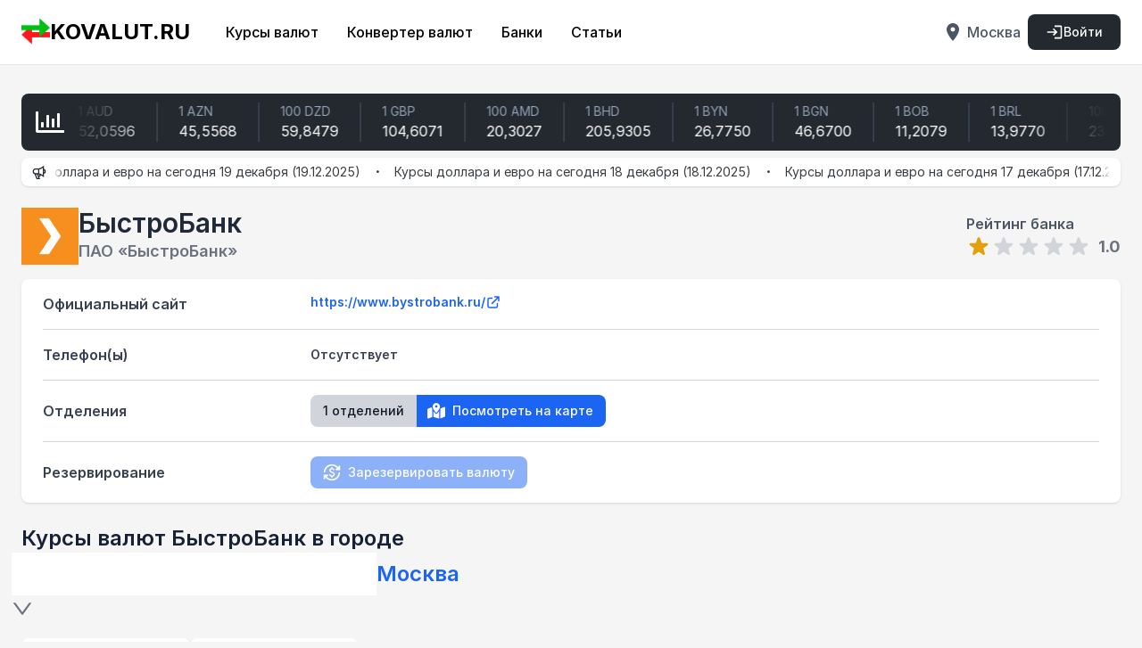

--- FILE ---
content_type: text/html; charset=utf-8
request_url: https://kovalut.ru/bystrobank/moskva
body_size: 104354
content:
<!DOCTYPE html><html lang="ru" class="__className_c4eeba"><head><meta charSet="utf-8"/><meta name="viewport" content="width=device-width, initial-scale=1"/><link rel="stylesheet" href="/_next/static/css/3b38ad4a0bf3a9b0.css" data-precedence="next"/><link rel="stylesheet" href="/_next/static/css/f479fe4df9636458.css" data-precedence="next"/><link rel="stylesheet" href="/_next/static/css/3d3aac1d160daac7.css" data-precedence="next"/><link rel="stylesheet" href="/_next/static/css/93a52dadde85c1d6.css" data-precedence="next"/><link rel="stylesheet" href="/_next/static/css/57ba5e28b3670762.css" data-precedence="next"/><link rel="preload" as="script" fetchPriority="low" href="/_next/static/chunks/webpack-f3bcb1122e7c8e0f.js"/><script src="/_next/static/chunks/4bd1b696-100b9d70ed4e49c1.js" async=""></script><script src="/_next/static/chunks/1255-430824d83e3a3c4e.js" async=""></script><script src="/_next/static/chunks/main-app-f3336e172256d2ab.js" async=""></script><script src="/_next/static/chunks/795d4814-385225aa9863ec52.js" async=""></script><script src="/_next/static/chunks/6468630d-515f3eea23eca4cd.js" async=""></script><script src="/_next/static/chunks/66ec4792-e1a63e18d36b11d6.js" async=""></script><script src="/_next/static/chunks/8e1d74a4-4266cbe1b49756b5.js" async=""></script><script src="/_next/static/chunks/53c13509-8cdd5cd3f137201a.js" async=""></script><script src="/_next/static/chunks/0e762574-ab0ce9da3ca52ed0.js" async=""></script><script src="/_next/static/chunks/c16f53c3-fe0d388bae0074ca.js" async=""></script><script src="/_next/static/chunks/b563f954-3593ba11112442c6.js" async=""></script><script src="/_next/static/chunks/9830-3ef414729bcc3796.js" async=""></script><script src="/_next/static/chunks/7151-c23bba475bc8a3ff.js" async=""></script><script src="/_next/static/chunks/8168-a9d298f80b6100ad.js" async=""></script><script src="/_next/static/chunks/8193-fdb96e5bd42e3964.js" async=""></script><script src="/_next/static/chunks/9886-3bfd659dbe371930.js" async=""></script><script src="/_next/static/chunks/6489-9f5dcbace9d19dbe.js" async=""></script><script src="/_next/static/chunks/6970-2929668e6e10b1b8.js" async=""></script><script src="/_next/static/chunks/2619-04bc32f026a0d946.js" async=""></script><script src="/_next/static/chunks/7691-43ba5fbcfe8aa0ed.js" async=""></script><script src="/_next/static/chunks/5239-b24dd7149d741c56.js" async=""></script><script src="/_next/static/chunks/8629-e13400f275bf3e4c.js" async=""></script><script src="/_next/static/chunks/546-fa60371040f7c9c8.js" async=""></script><script src="/_next/static/chunks/2714-753c294ba9681561.js" async=""></script><script src="/_next/static/chunks/5246-f56def6ca3df2ba5.js" async=""></script><script src="/_next/static/chunks/app/(main)/layout-cb9cb2eca9afa870.js" async=""></script><script src="/_next/static/chunks/f97e080b-1cabe20a54b12a08.js" async=""></script><script src="/_next/static/chunks/9286-b046a692a8a5f89b.js" async=""></script><script src="/_next/static/chunks/8630-3045f5cb8e25826e.js" async=""></script><script src="/_next/static/chunks/3621-13184c8e12fd33f8.js" async=""></script><script src="/_next/static/chunks/782-9808da54cb3c0691.js" async=""></script><script src="/_next/static/chunks/209-b081719f571ad736.js" async=""></script><script src="/_next/static/chunks/3786-130aec0546723c49.js" async=""></script><script src="/_next/static/chunks/5780-9637a08b1358890c.js" async=""></script><script src="/_next/static/chunks/2568-5a37b85066f2e7e3.js" async=""></script><script src="/_next/static/chunks/149-1b4902c4b48f32c6.js" async=""></script><script src="/_next/static/chunks/app/(main)/%5Bbank%5D/%5Bcity%5D/page-2155fa748a6b5c44.js" async=""></script><script src="/_next/static/chunks/app/(main)/not-found-4c8e021b20a2446c.js" async=""></script><script src="/_next/static/chunks/5618-1528a23bf76fb45e.js" async=""></script><script src="/_next/static/chunks/app/layout-53628b5180bbc63b.js" async=""></script><link rel="preload" href="https://www.googletagmanager.com/gtag/js?id=G-M2L29XJZL9" as="script"/><meta name="next-size-adjust" content=""/><title>БыстроБанк адреса отделений в Москве - БыстроБанк режим работы в Москве</title><meta name="description" content="Подробная информация об офисах БыстроБанк в Москве на сегодня: график и часы работы, карта филиалов рядом и контактные телефоны."/><meta name="application-name" content="Kovalut"/><meta name="referrer" content="origin-when-cross-origin"/><link rel="canonical" href="https://kovalut.ru/bystrobank/moskva"/><meta name="format-detection" content="telephone=no, address=no, email=no"/><link rel="icon" href="/favicon.ico" type="image/png" sizes="32x32"/><script src="/_next/static/chunks/polyfills-42372ed130431b0a.js" noModule=""></script><style id="antd-cssinjs" data-rc-order="prepend" data-rc-priority="-1000">:where(.css-1tkxjnw) a{color:#1677ff;text-decoration:none;background-color:transparent;outline:none;cursor:pointer;transition:color 0.3s;-webkit-text-decoration-skip:objects;}:where(.css-1tkxjnw) a:hover{color:#69b1ff;}:where(.css-1tkxjnw) a:active{color:#0958d9;}:where(.css-1tkxjnw) a:active,:where(.css-1tkxjnw) a:hover{text-decoration:none;outline:0;}:where(.css-1tkxjnw) a:focus{text-decoration:none;outline:0;}:where(.css-1tkxjnw) a[disabled]{color:rgba(0,0,0,0.25);cursor:not-allowed;}:where(.css-1tkxjnw).anticon{display:inline-flex;align-items:center;color:inherit;font-style:normal;line-height:0;text-align:center;text-transform:none;vertical-align:-0.125em;text-rendering:optimizeLegibility;-webkit-font-smoothing:antialiased;-moz-osx-font-smoothing:grayscale;}:where(.css-1tkxjnw).anticon >*{line-height:1;}:where(.css-1tkxjnw).anticon svg{display:inline-block;}:where(.css-1tkxjnw).anticon .anticon .anticon-icon{display:block;}:where(.css-1tkxjnw).ant-app{font-family:'inter','inter Fallback';font-size:14px;box-sizing:border-box;}:where(.css-1tkxjnw).ant-app::before,:where(.css-1tkxjnw).ant-app::after{box-sizing:border-box;}:where(.css-1tkxjnw).ant-app [class^="ant-app"],:where(.css-1tkxjnw).ant-app [class*=" ant-app"]{box-sizing:border-box;}:where(.css-1tkxjnw).ant-app [class^="ant-app"]::before,:where(.css-1tkxjnw).ant-app [class*=" ant-app"]::before,:where(.css-1tkxjnw).ant-app [class^="ant-app"]::after,:where(.css-1tkxjnw).ant-app [class*=" ant-app"]::after{box-sizing:border-box;}:where(.css-1tkxjnw).ant-app{color:rgba(0,0,0,0.88);font-size:14px;line-height:1.5714285714285714;font-family:'inter','inter Fallback';}:where(.css-1tkxjnw).ant-app.ant-app-rtl{direction:rtl;}:where(.css-1tkxjnw)[class^="ant-modal"],:where(.css-1tkxjnw)[class*=" ant-modal"]{font-family:'inter','inter Fallback';font-size:14px;box-sizing:border-box;}:where(.css-1tkxjnw)[class^="ant-modal"]::before,:where(.css-1tkxjnw)[class*=" ant-modal"]::before,:where(.css-1tkxjnw)[class^="ant-modal"]::after,:where(.css-1tkxjnw)[class*=" ant-modal"]::after{box-sizing:border-box;}:where(.css-1tkxjnw)[class^="ant-modal"] [class^="ant-modal"],:where(.css-1tkxjnw)[class*=" ant-modal"] [class^="ant-modal"],:where(.css-1tkxjnw)[class^="ant-modal"] [class*=" ant-modal"],:where(.css-1tkxjnw)[class*=" ant-modal"] [class*=" ant-modal"]{box-sizing:border-box;}:where(.css-1tkxjnw)[class^="ant-modal"] [class^="ant-modal"]::before,:where(.css-1tkxjnw)[class*=" ant-modal"] [class^="ant-modal"]::before,:where(.css-1tkxjnw)[class^="ant-modal"] [class*=" ant-modal"]::before,:where(.css-1tkxjnw)[class*=" ant-modal"] [class*=" ant-modal"]::before,:where(.css-1tkxjnw)[class^="ant-modal"] [class^="ant-modal"]::after,:where(.css-1tkxjnw)[class*=" ant-modal"] [class^="ant-modal"]::after,:where(.css-1tkxjnw)[class^="ant-modal"] [class*=" ant-modal"]::after,:where(.css-1tkxjnw)[class*=" ant-modal"] [class*=" ant-modal"]::after{box-sizing:border-box;}:where(.css-1tkxjnw).ant-modal-root .ant-modal-wrap-rtl{direction:rtl;}:where(.css-1tkxjnw).ant-modal-root .ant-modal-centered{text-align:center;}:where(.css-1tkxjnw).ant-modal-root .ant-modal-centered::before{display:inline-block;width:0;height:100%;vertical-align:middle;content:"";}:where(.css-1tkxjnw).ant-modal-root .ant-modal-centered .ant-modal{top:0;display:inline-block;padding-bottom:0;text-align:start;vertical-align:middle;}@media (max-width: 767px){:where(.css-1tkxjnw).ant-modal-root .ant-modal{max-width:calc(100vw - 16px);margin:8px auto;}:where(.css-1tkxjnw).ant-modal-root .ant-modal-centered .ant-modal{flex:1;}}:where(.css-1tkxjnw).ant-modal{box-sizing:border-box;margin:0 auto;padding:0;color:rgba(0,0,0,0.88);font-size:14px;line-height:1.5714285714285714;list-style:none;font-family:'inter','inter Fallback';pointer-events:none;position:relative;top:100px;width:auto;max-width:calc(100vw - 32px);padding-bottom:24px;}:where(.css-1tkxjnw).ant-modal .ant-modal-title{margin:0;color:rgba(0,0,0,0.88);font-weight:600;font-size:16px;line-height:1.5;word-wrap:break-word;}:where(.css-1tkxjnw).ant-modal .ant-modal-content{position:relative;background-color:#ffffff;background-clip:padding-box;border:0;border-radius:8px;box-shadow:0 6px 16px 0 rgba(0, 0, 0, 0.08),0 3px 6px -4px rgba(0, 0, 0, 0.12),0 9px 28px 8px rgba(0, 0, 0, 0.05);pointer-events:auto;padding:20px 24px;}:where(.css-1tkxjnw).ant-modal .ant-modal-close{position:absolute;top:12px;inset-inline-end:12px;z-index:1010;padding:0;color:rgba(0,0,0,0.45);font-weight:600;line-height:1;text-decoration:none;background:transparent;border-radius:4px;width:32px;height:32px;border:0;outline:0;cursor:pointer;transition:color 0.2s,background-color 0.2s;}:where(.css-1tkxjnw).ant-modal .ant-modal-close-x{display:flex;font-size:16px;font-style:normal;line-height:32px;justify-content:center;text-transform:none;text-rendering:auto;}:where(.css-1tkxjnw).ant-modal .ant-modal-close:disabled{pointer-events:none;}:where(.css-1tkxjnw).ant-modal .ant-modal-close:hover{color:rgba(0,0,0,0.88);background-color:rgba(0,0,0,0.06);text-decoration:none;}:where(.css-1tkxjnw).ant-modal .ant-modal-close:active{background-color:rgba(0,0,0,0.15);}:where(.css-1tkxjnw).ant-modal .ant-modal-close:focus-visible{outline:3px solid #91caff;outline-offset:1px;transition:outline-offset 0s,outline 0s;}:where(.css-1tkxjnw).ant-modal .ant-modal-header{color:rgba(0,0,0,0.88);background:#ffffff;border-radius:8px 8px 0 0;margin-bottom:8px;padding:0;border-bottom:none;}:where(.css-1tkxjnw).ant-modal .ant-modal-body{font-size:14px;line-height:1.5714285714285714;word-wrap:break-word;padding:0;}:where(.css-1tkxjnw).ant-modal .ant-modal-body .ant-modal-body-skeleton{width:100%;height:100%;display:flex;justify-content:center;align-items:center;margin:16px auto;}:where(.css-1tkxjnw).ant-modal .ant-modal-footer{text-align:end;background:transparent;margin-top:12px;padding:0;border-top:none;border-radius:0;}:where(.css-1tkxjnw).ant-modal .ant-modal-footer >.ant-btn+.ant-btn{margin-inline-start:8px;}:where(.css-1tkxjnw).ant-modal .ant-modal-open{overflow:hidden;}:where(.css-1tkxjnw).ant-modal-pure-panel{top:auto;padding:0;display:flex;flex-direction:column;}:where(.css-1tkxjnw).ant-modal-pure-panel .ant-modal-content,:where(.css-1tkxjnw).ant-modal-pure-panel .ant-modal-body,:where(.css-1tkxjnw).ant-modal-pure-panel .ant-modal-confirm-body-wrapper{display:flex;flex-direction:column;flex:auto;}:where(.css-1tkxjnw).ant-modal-pure-panel .ant-modal-confirm-body{margin-bottom:auto;}:where(.css-1tkxjnw).ant-modal-root .ant-modal-wrap-rtl{direction:rtl;}:where(.css-1tkxjnw).ant-modal-root .ant-modal-wrap-rtl .ant-modal-confirm-body{direction:rtl;}:where(.css-1tkxjnw).ant-modal-root .ant-modal.ant-zoom-enter,:where(.css-1tkxjnw).ant-modal-root .ant-modal.ant-zoom-appear{transform:none;opacity:0;animation-duration:0.3s;user-select:none;}:where(.css-1tkxjnw).ant-modal-root .ant-modal.ant-zoom-leave .ant-modal-content{pointer-events:none;}:where(.css-1tkxjnw).ant-modal-root .ant-modal-mask{position:fixed;inset:0;z-index:1000;height:100%;background-color:rgba(0,0,0,0.45);pointer-events:none;}:where(.css-1tkxjnw).ant-modal-root .ant-modal-mask .ant-modal-hidden{display:none;}:where(.css-1tkxjnw).ant-modal-root .ant-modal-wrap{position:fixed;inset:0;z-index:1000;overflow:auto;outline:0;-webkit-overflow-scrolling:touch;}:where(.css-1tkxjnw).ant-modal-root .ant-fade-enter,:where(.css-1tkxjnw).ant-modal-root .ant-fade-appear{animation-duration:0.2s;animation-fill-mode:both;animation-play-state:paused;}:where(.css-1tkxjnw).ant-modal-root .ant-fade-leave{animation-duration:0.2s;animation-fill-mode:both;animation-play-state:paused;}:where(.css-1tkxjnw).ant-modal-root .ant-fade-enter.ant-fade-enter-active,:where(.css-1tkxjnw).ant-modal-root .ant-fade-appear.ant-fade-appear-active{animation-name:css-1tkxjnw-antFadeIn;animation-play-state:running;}:where(.css-1tkxjnw).ant-modal-root .ant-fade-leave.ant-fade-leave-active{animation-name:css-1tkxjnw-antFadeOut;animation-play-state:running;pointer-events:none;}:where(.css-1tkxjnw).ant-modal-root .ant-fade-enter,:where(.css-1tkxjnw).ant-modal-root .ant-fade-appear{opacity:0;animation-timing-function:linear;}:where(.css-1tkxjnw).ant-modal-root .ant-fade-leave{animation-timing-function:linear;}:where(.css-1tkxjnw).ant-zoom-enter,:where(.css-1tkxjnw).ant-zoom-appear{animation-duration:0.2s;animation-fill-mode:both;animation-play-state:paused;}:where(.css-1tkxjnw).ant-zoom-leave{animation-duration:0.2s;animation-fill-mode:both;animation-play-state:paused;}:where(.css-1tkxjnw).ant-zoom-enter.ant-zoom-enter-active,:where(.css-1tkxjnw).ant-zoom-appear.ant-zoom-appear-active{animation-name:css-1tkxjnw-antZoomIn;animation-play-state:running;}:where(.css-1tkxjnw).ant-zoom-leave.ant-zoom-leave-active{animation-name:css-1tkxjnw-antZoomOut;animation-play-state:running;pointer-events:none;}:where(.css-1tkxjnw).ant-zoom-enter,:where(.css-1tkxjnw).ant-zoom-appear{transform:scale(0);opacity:0;animation-timing-function:cubic-bezier(0.08, 0.82, 0.17, 1);}:where(.css-1tkxjnw).ant-zoom-enter-prepare,:where(.css-1tkxjnw).ant-zoom-appear-prepare{transform:none;}:where(.css-1tkxjnw).ant-zoom-leave{animation-timing-function:cubic-bezier(0.78, 0.14, 0.15, 0.86);}:where(.css-1tkxjnw).ant-modal-root .ant-modal{width:var(--ant-modal-xs-width);}@media (min-width: 576px){:where(.css-1tkxjnw).ant-modal-root .ant-modal{width:var(--ant-modal-sm-width);}}@media (min-width: 768px){:where(.css-1tkxjnw).ant-modal-root .ant-modal{width:var(--ant-modal-md-width);}}@media (min-width: 992px){:where(.css-1tkxjnw).ant-modal-root .ant-modal{width:var(--ant-modal-lg-width);}}@media (min-width: 1200px){:where(.css-1tkxjnw).ant-modal-root .ant-modal{width:var(--ant-modal-xl-width);}}@media (min-width: 1600px){:where(.css-1tkxjnw).ant-modal-root .ant-modal{width:var(--ant-modal-xxl-width);}}@keyframes css-1tkxjnw-antFadeIn{0%{opacity:0;}100%{opacity:1;}}@keyframes css-1tkxjnw-antFadeOut{0%{opacity:1;}100%{opacity:0;}}@keyframes css-1tkxjnw-antZoomIn{0%{transform:scale(0.2);opacity:0;}100%{transform:scale(1);opacity:1;}}@keyframes css-1tkxjnw-antZoomOut{0%{transform:scale(1);}100%{transform:scale(0.2);opacity:0;}}:where(.css-1tkxjnw).ant-drawer{font-family:'inter','inter Fallback';font-size:14px;box-sizing:border-box;}:where(.css-1tkxjnw).ant-drawer::before,:where(.css-1tkxjnw).ant-drawer::after{box-sizing:border-box;}:where(.css-1tkxjnw).ant-drawer [class^="ant-drawer"],:where(.css-1tkxjnw).ant-drawer [class*=" ant-drawer"]{box-sizing:border-box;}:where(.css-1tkxjnw).ant-drawer [class^="ant-drawer"]::before,:where(.css-1tkxjnw).ant-drawer [class*=" ant-drawer"]::before,:where(.css-1tkxjnw).ant-drawer [class^="ant-drawer"]::after,:where(.css-1tkxjnw).ant-drawer [class*=" ant-drawer"]::after{box-sizing:border-box;}:where(.css-1tkxjnw).ant-drawer{position:fixed;inset:0;z-index:1000;pointer-events:none;color:rgba(0,0,0,0.88);}:where(.css-1tkxjnw).ant-drawer-pure{position:relative;background:#ffffff;display:flex;flex-direction:column;}:where(.css-1tkxjnw).ant-drawer-pure.ant-drawer-left{box-shadow:6px 0 16px 0 rgba(0, 0, 0, 0.08),3px 0 6px -4px rgba(0, 0, 0, 0.12),9px 0 28px 8px rgba(0, 0, 0, 0.05);}:where(.css-1tkxjnw).ant-drawer-pure.ant-drawer-right{box-shadow:-6px 0 16px 0 rgba(0, 0, 0, 0.08),-3px 0 6px -4px rgba(0, 0, 0, 0.12),-9px 0 28px 8px rgba(0, 0, 0, 0.05);}:where(.css-1tkxjnw).ant-drawer-pure.ant-drawer-top{box-shadow:0 6px 16px 0 rgba(0, 0, 0, 0.08),0 3px 6px -4px rgba(0, 0, 0, 0.12),0 9px 28px 8px rgba(0, 0, 0, 0.05);}:where(.css-1tkxjnw).ant-drawer-pure.ant-drawer-bottom{box-shadow:0 -6px 16px 0 rgba(0, 0, 0, 0.08),0 -3px 6px -4px rgba(0, 0, 0, 0.12),0 -9px 28px 8px rgba(0, 0, 0, 0.05);}:where(.css-1tkxjnw).ant-drawer-inline{position:absolute;}:where(.css-1tkxjnw).ant-drawer .ant-drawer-mask{position:absolute;inset:0;z-index:1000;background:rgba(0,0,0,0.45);pointer-events:auto;}:where(.css-1tkxjnw).ant-drawer .ant-drawer-content-wrapper{position:absolute;z-index:1000;max-width:100vw;transition:all 0.3s;}:where(.css-1tkxjnw).ant-drawer .ant-drawer-content-wrapper-hidden{display:none;}:where(.css-1tkxjnw).ant-drawer-left>.ant-drawer-content-wrapper{top:0;bottom:0;left:0;box-shadow:6px 0 16px 0 rgba(0, 0, 0, 0.08),3px 0 6px -4px rgba(0, 0, 0, 0.12),9px 0 28px 8px rgba(0, 0, 0, 0.05);}:where(.css-1tkxjnw).ant-drawer-right>.ant-drawer-content-wrapper{top:0;right:0;bottom:0;box-shadow:-6px 0 16px 0 rgba(0, 0, 0, 0.08),-3px 0 6px -4px rgba(0, 0, 0, 0.12),-9px 0 28px 8px rgba(0, 0, 0, 0.05);}:where(.css-1tkxjnw).ant-drawer-top>.ant-drawer-content-wrapper{top:0;inset-inline:0;box-shadow:0 6px 16px 0 rgba(0, 0, 0, 0.08),0 3px 6px -4px rgba(0, 0, 0, 0.12),0 9px 28px 8px rgba(0, 0, 0, 0.05);}:where(.css-1tkxjnw).ant-drawer-bottom>.ant-drawer-content-wrapper{bottom:0;inset-inline:0;box-shadow:0 -6px 16px 0 rgba(0, 0, 0, 0.08),0 -3px 6px -4px rgba(0, 0, 0, 0.12),0 -9px 28px 8px rgba(0, 0, 0, 0.05);}:where(.css-1tkxjnw).ant-drawer .ant-drawer-content{display:flex;flex-direction:column;width:100%;height:100%;overflow:auto;background:#ffffff;pointer-events:auto;}:where(.css-1tkxjnw).ant-drawer .ant-drawer-header{display:flex;flex:0;align-items:center;padding:16px 24px;font-size:16px;line-height:1.5;border-bottom:1px solid rgba(5,5,5,0.06);}:where(.css-1tkxjnw).ant-drawer .ant-drawer-header-title{display:flex;flex:1;align-items:center;min-width:0;min-height:0;}:where(.css-1tkxjnw).ant-drawer .ant-drawer-extra{flex:none;}:where(.css-1tkxjnw).ant-drawer .ant-drawer-close{display:inline-flex;width:24px;height:24px;border-radius:4px;justify-content:center;align-items:center;margin-inline-end:8px;color:rgba(0,0,0,0.45);font-weight:600;font-size:16px;font-style:normal;line-height:1;text-align:center;text-transform:none;text-decoration:none;background:transparent;border:0;cursor:pointer;transition:all 0.2s;text-rendering:auto;}:where(.css-1tkxjnw).ant-drawer .ant-drawer-close:hover{color:rgba(0,0,0,0.88);background-color:rgba(0,0,0,0.06);text-decoration:none;}:where(.css-1tkxjnw).ant-drawer .ant-drawer-close:active{background-color:rgba(0,0,0,0.15);}:where(.css-1tkxjnw).ant-drawer .ant-drawer-close:focus-visible{outline:3px solid #91caff;outline-offset:1px;transition:outline-offset 0s,outline 0s;}:where(.css-1tkxjnw).ant-drawer .ant-drawer-title{flex:1;margin:0;font-weight:600;font-size:16px;line-height:1.5;}:where(.css-1tkxjnw).ant-drawer .ant-drawer-body{flex:1;min-width:0;min-height:0;padding:24px;overflow:auto;}:where(.css-1tkxjnw).ant-drawer .ant-drawer-body .ant-drawer-body-skeleton{width:100%;height:100%;display:flex;justify-content:center;}:where(.css-1tkxjnw).ant-drawer .ant-drawer-footer{flex-shrink:0;padding:8px 16px;border-top:1px solid rgba(5,5,5,0.06);}:where(.css-1tkxjnw).ant-drawer-rtl{direction:rtl;}:where(.css-1tkxjnw).ant-drawer .ant-drawer-mask-motion-enter-start,:where(.css-1tkxjnw).ant-drawer .ant-drawer-mask-motion-appear-start,:where(.css-1tkxjnw).ant-drawer .ant-drawer-mask-motion-leave-start{transition:none;}:where(.css-1tkxjnw).ant-drawer .ant-drawer-mask-motion-enter-active,:where(.css-1tkxjnw).ant-drawer .ant-drawer-mask-motion-appear-active,:where(.css-1tkxjnw).ant-drawer .ant-drawer-mask-motion-leave-active{transition:all 0.3s;}:where(.css-1tkxjnw).ant-drawer .ant-drawer-mask-motion-enter,:where(.css-1tkxjnw).ant-drawer .ant-drawer-mask-motion-appear{opacity:0;}:where(.css-1tkxjnw).ant-drawer .ant-drawer-mask-motion-enter-active,:where(.css-1tkxjnw).ant-drawer .ant-drawer-mask-motion-appear-active{opacity:1;}:where(.css-1tkxjnw).ant-drawer .ant-drawer-mask-motion-leave{opacity:1;}:where(.css-1tkxjnw).ant-drawer .ant-drawer-mask-motion-leave-active{opacity:0;}:where(.css-1tkxjnw).ant-drawer .ant-drawer-panel-motion-left-enter-start,:where(.css-1tkxjnw).ant-drawer .ant-drawer-panel-motion-left-appear-start,:where(.css-1tkxjnw).ant-drawer .ant-drawer-panel-motion-left-leave-start{transition:none;}:where(.css-1tkxjnw).ant-drawer .ant-drawer-panel-motion-left-enter-active,:where(.css-1tkxjnw).ant-drawer .ant-drawer-panel-motion-left-appear-active,:where(.css-1tkxjnw).ant-drawer .ant-drawer-panel-motion-left-leave-active{transition:all 0.3s;}:where(.css-1tkxjnw).ant-drawer .ant-drawer-panel-motion-left-enter,:where(.css-1tkxjnw).ant-drawer .ant-drawer-panel-motion-left-appear{opacity:0.7;}:where(.css-1tkxjnw).ant-drawer .ant-drawer-panel-motion-left-enter-active,:where(.css-1tkxjnw).ant-drawer .ant-drawer-panel-motion-left-appear-active{opacity:1;}:where(.css-1tkxjnw).ant-drawer .ant-drawer-panel-motion-left-leave{opacity:1;}:where(.css-1tkxjnw).ant-drawer .ant-drawer-panel-motion-left-leave-active{opacity:0.7;}:where(.css-1tkxjnw).ant-drawer .ant-drawer-panel-motion-left-enter,:where(.css-1tkxjnw).ant-drawer .ant-drawer-panel-motion-left-appear{transform:translateX(-100%);}:where(.css-1tkxjnw).ant-drawer .ant-drawer-panel-motion-left-enter-active,:where(.css-1tkxjnw).ant-drawer .ant-drawer-panel-motion-left-appear-active{transform:none;}:where(.css-1tkxjnw).ant-drawer .ant-drawer-panel-motion-left-leave{transform:none;}:where(.css-1tkxjnw).ant-drawer .ant-drawer-panel-motion-left-leave-active{transform:translateX(-100%);}:where(.css-1tkxjnw).ant-drawer .ant-drawer-panel-motion-right-enter-start,:where(.css-1tkxjnw).ant-drawer .ant-drawer-panel-motion-right-appear-start,:where(.css-1tkxjnw).ant-drawer .ant-drawer-panel-motion-right-leave-start{transition:none;}:where(.css-1tkxjnw).ant-drawer .ant-drawer-panel-motion-right-enter-active,:where(.css-1tkxjnw).ant-drawer .ant-drawer-panel-motion-right-appear-active,:where(.css-1tkxjnw).ant-drawer .ant-drawer-panel-motion-right-leave-active{transition:all 0.3s;}:where(.css-1tkxjnw).ant-drawer .ant-drawer-panel-motion-right-enter,:where(.css-1tkxjnw).ant-drawer .ant-drawer-panel-motion-right-appear{opacity:0.7;}:where(.css-1tkxjnw).ant-drawer .ant-drawer-panel-motion-right-enter-active,:where(.css-1tkxjnw).ant-drawer .ant-drawer-panel-motion-right-appear-active{opacity:1;}:where(.css-1tkxjnw).ant-drawer .ant-drawer-panel-motion-right-leave{opacity:1;}:where(.css-1tkxjnw).ant-drawer .ant-drawer-panel-motion-right-leave-active{opacity:0.7;}:where(.css-1tkxjnw).ant-drawer .ant-drawer-panel-motion-right-enter,:where(.css-1tkxjnw).ant-drawer .ant-drawer-panel-motion-right-appear{transform:translateX(100%);}:where(.css-1tkxjnw).ant-drawer .ant-drawer-panel-motion-right-enter-active,:where(.css-1tkxjnw).ant-drawer .ant-drawer-panel-motion-right-appear-active{transform:none;}:where(.css-1tkxjnw).ant-drawer .ant-drawer-panel-motion-right-leave{transform:none;}:where(.css-1tkxjnw).ant-drawer .ant-drawer-panel-motion-right-leave-active{transform:translateX(100%);}:where(.css-1tkxjnw).ant-drawer .ant-drawer-panel-motion-top-enter-start,:where(.css-1tkxjnw).ant-drawer .ant-drawer-panel-motion-top-appear-start,:where(.css-1tkxjnw).ant-drawer .ant-drawer-panel-motion-top-leave-start{transition:none;}:where(.css-1tkxjnw).ant-drawer .ant-drawer-panel-motion-top-enter-active,:where(.css-1tkxjnw).ant-drawer .ant-drawer-panel-motion-top-appear-active,:where(.css-1tkxjnw).ant-drawer .ant-drawer-panel-motion-top-leave-active{transition:all 0.3s;}:where(.css-1tkxjnw).ant-drawer .ant-drawer-panel-motion-top-enter,:where(.css-1tkxjnw).ant-drawer .ant-drawer-panel-motion-top-appear{opacity:0.7;}:where(.css-1tkxjnw).ant-drawer .ant-drawer-panel-motion-top-enter-active,:where(.css-1tkxjnw).ant-drawer .ant-drawer-panel-motion-top-appear-active{opacity:1;}:where(.css-1tkxjnw).ant-drawer .ant-drawer-panel-motion-top-leave{opacity:1;}:where(.css-1tkxjnw).ant-drawer .ant-drawer-panel-motion-top-leave-active{opacity:0.7;}:where(.css-1tkxjnw).ant-drawer .ant-drawer-panel-motion-top-enter,:where(.css-1tkxjnw).ant-drawer .ant-drawer-panel-motion-top-appear{transform:translateY(-100%);}:where(.css-1tkxjnw).ant-drawer .ant-drawer-panel-motion-top-enter-active,:where(.css-1tkxjnw).ant-drawer .ant-drawer-panel-motion-top-appear-active{transform:none;}:where(.css-1tkxjnw).ant-drawer .ant-drawer-panel-motion-top-leave{transform:none;}:where(.css-1tkxjnw).ant-drawer .ant-drawer-panel-motion-top-leave-active{transform:translateY(-100%);}:where(.css-1tkxjnw).ant-drawer .ant-drawer-panel-motion-bottom-enter-start,:where(.css-1tkxjnw).ant-drawer .ant-drawer-panel-motion-bottom-appear-start,:where(.css-1tkxjnw).ant-drawer .ant-drawer-panel-motion-bottom-leave-start{transition:none;}:where(.css-1tkxjnw).ant-drawer .ant-drawer-panel-motion-bottom-enter-active,:where(.css-1tkxjnw).ant-drawer .ant-drawer-panel-motion-bottom-appear-active,:where(.css-1tkxjnw).ant-drawer .ant-drawer-panel-motion-bottom-leave-active{transition:all 0.3s;}:where(.css-1tkxjnw).ant-drawer .ant-drawer-panel-motion-bottom-enter,:where(.css-1tkxjnw).ant-drawer .ant-drawer-panel-motion-bottom-appear{opacity:0.7;}:where(.css-1tkxjnw).ant-drawer .ant-drawer-panel-motion-bottom-enter-active,:where(.css-1tkxjnw).ant-drawer .ant-drawer-panel-motion-bottom-appear-active{opacity:1;}:where(.css-1tkxjnw).ant-drawer .ant-drawer-panel-motion-bottom-leave{opacity:1;}:where(.css-1tkxjnw).ant-drawer .ant-drawer-panel-motion-bottom-leave-active{opacity:0.7;}:where(.css-1tkxjnw).ant-drawer .ant-drawer-panel-motion-bottom-enter,:where(.css-1tkxjnw).ant-drawer .ant-drawer-panel-motion-bottom-appear{transform:translateY(100%);}:where(.css-1tkxjnw).ant-drawer .ant-drawer-panel-motion-bottom-enter-active,:where(.css-1tkxjnw).ant-drawer .ant-drawer-panel-motion-bottom-appear-active{transform:none;}:where(.css-1tkxjnw).ant-drawer .ant-drawer-panel-motion-bottom-leave{transform:none;}:where(.css-1tkxjnw).ant-drawer .ant-drawer-panel-motion-bottom-leave-active{transform:translateY(100%);}:where(.css-1tkxjnw)[class^="ant-avatar"],:where(.css-1tkxjnw)[class*=" ant-avatar"]{font-family:'inter','inter Fallback';font-size:14px;box-sizing:border-box;}:where(.css-1tkxjnw)[class^="ant-avatar"]::before,:where(.css-1tkxjnw)[class*=" ant-avatar"]::before,:where(.css-1tkxjnw)[class^="ant-avatar"]::after,:where(.css-1tkxjnw)[class*=" ant-avatar"]::after{box-sizing:border-box;}:where(.css-1tkxjnw)[class^="ant-avatar"] [class^="ant-avatar"],:where(.css-1tkxjnw)[class*=" ant-avatar"] [class^="ant-avatar"],:where(.css-1tkxjnw)[class^="ant-avatar"] [class*=" ant-avatar"],:where(.css-1tkxjnw)[class*=" ant-avatar"] [class*=" ant-avatar"]{box-sizing:border-box;}:where(.css-1tkxjnw)[class^="ant-avatar"] [class^="ant-avatar"]::before,:where(.css-1tkxjnw)[class*=" ant-avatar"] [class^="ant-avatar"]::before,:where(.css-1tkxjnw)[class^="ant-avatar"] [class*=" ant-avatar"]::before,:where(.css-1tkxjnw)[class*=" ant-avatar"] [class*=" ant-avatar"]::before,:where(.css-1tkxjnw)[class^="ant-avatar"] [class^="ant-avatar"]::after,:where(.css-1tkxjnw)[class*=" ant-avatar"] [class^="ant-avatar"]::after,:where(.css-1tkxjnw)[class^="ant-avatar"] [class*=" ant-avatar"]::after,:where(.css-1tkxjnw)[class*=" ant-avatar"] [class*=" ant-avatar"]::after{box-sizing:border-box;}:where(.css-1tkxjnw).ant-avatar{box-sizing:border-box;margin:0;padding:0;color:#fff;font-size:14px;line-height:1.5714285714285714;list-style:none;font-family:'inter','inter Fallback';position:relative;display:inline-flex;justify-content:center;align-items:center;overflow:hidden;white-space:nowrap;text-align:center;vertical-align:middle;background:rgba(0,0,0,0.25);border:1px solid transparent;width:32px;height:32px;border-radius:50%;}:where(.css-1tkxjnw).ant-avatar-image{background:transparent;}:where(.css-1tkxjnw).ant-avatar .ant-image-img{display:block;}:where(.css-1tkxjnw).ant-avatar.ant-avatar-square{border-radius:6px;}:where(.css-1tkxjnw).ant-avatar.ant-avatar-icon{font-size:18px;}:where(.css-1tkxjnw).ant-avatar.ant-avatar-icon >.anticon{margin:0;}:where(.css-1tkxjnw).ant-avatar-lg{width:40px;height:40px;border-radius:50%;}:where(.css-1tkxjnw).ant-avatar-lg.ant-avatar-square{border-radius:8px;}:where(.css-1tkxjnw).ant-avatar-lg.ant-avatar-icon{font-size:24px;}:where(.css-1tkxjnw).ant-avatar-lg.ant-avatar-icon >.anticon{margin:0;}:where(.css-1tkxjnw).ant-avatar-sm{width:24px;height:24px;border-radius:50%;}:where(.css-1tkxjnw).ant-avatar-sm.ant-avatar-square{border-radius:4px;}:where(.css-1tkxjnw).ant-avatar-sm.ant-avatar-icon{font-size:14px;}:where(.css-1tkxjnw).ant-avatar-sm.ant-avatar-icon >.anticon{margin:0;}:where(.css-1tkxjnw).ant-avatar >img{display:block;width:100%;height:100%;object-fit:cover;}:where(.css-1tkxjnw).ant-avatar-group{display:inline-flex;}:where(.css-1tkxjnw).ant-avatar-group .ant-avatar{border-color:#ffffff;}:where(.css-1tkxjnw).ant-avatar-group >*:not(:first-child){margin-inline-start:-8px;}:where(.css-1tkxjnw).ant-avatar-group-popover .ant-avatar+.ant-avatar{margin-inline-start:4px;}:where(.css-x4cq4e) a{color:#1677ff;text-decoration:none;background-color:transparent;outline:none;cursor:pointer;transition:color 0.3s;-webkit-text-decoration-skip:objects;}:where(.css-x4cq4e) a:hover{color:#69b1ff;}:where(.css-x4cq4e) a:active{color:#0958d9;}:where(.css-x4cq4e) a:active,:where(.css-x4cq4e) a:hover{text-decoration:none;outline:0;}:where(.css-x4cq4e) a:focus{text-decoration:none;outline:0;}:where(.css-x4cq4e) a[disabled]{color:rgba(0,0,0,0.25);cursor:not-allowed;}:where(.css-x4cq4e).anticon{display:inline-flex;align-items:center;color:inherit;font-style:normal;line-height:0;text-align:center;text-transform:none;vertical-align:-0.125em;text-rendering:optimizeLegibility;-webkit-font-smoothing:antialiased;-moz-osx-font-smoothing:grayscale;}:where(.css-x4cq4e).anticon >*{line-height:1;}:where(.css-x4cq4e).anticon svg{display:inline-block;}:where(.css-x4cq4e).anticon .anticon .anticon-icon{display:block;}:where(.css-x4cq4e)[class^="ant-select"],:where(.css-x4cq4e)[class*=" ant-select"]{font-family:'inter','inter Fallback';font-size:14px;box-sizing:border-box;}:where(.css-x4cq4e)[class^="ant-select"]::before,:where(.css-x4cq4e)[class*=" ant-select"]::before,:where(.css-x4cq4e)[class^="ant-select"]::after,:where(.css-x4cq4e)[class*=" ant-select"]::after{box-sizing:border-box;}:where(.css-x4cq4e)[class^="ant-select"] [class^="ant-select"],:where(.css-x4cq4e)[class*=" ant-select"] [class^="ant-select"],:where(.css-x4cq4e)[class^="ant-select"] [class*=" ant-select"],:where(.css-x4cq4e)[class*=" ant-select"] [class*=" ant-select"]{box-sizing:border-box;}:where(.css-x4cq4e)[class^="ant-select"] [class^="ant-select"]::before,:where(.css-x4cq4e)[class*=" ant-select"] [class^="ant-select"]::before,:where(.css-x4cq4e)[class^="ant-select"] [class*=" ant-select"]::before,:where(.css-x4cq4e)[class*=" ant-select"] [class*=" ant-select"]::before,:where(.css-x4cq4e)[class^="ant-select"] [class^="ant-select"]::after,:where(.css-x4cq4e)[class*=" ant-select"] [class^="ant-select"]::after,:where(.css-x4cq4e)[class^="ant-select"] [class*=" ant-select"]::after,:where(.css-x4cq4e)[class*=" ant-select"] [class*=" ant-select"]::after{box-sizing:border-box;}:where(.css-x4cq4e).ant-select.ant-select-in-form-item{width:100%;}:where(.css-x4cq4e).ant-select{box-sizing:border-box;margin:0;padding:0;color:rgba(0,0,0,0.88);font-size:14px;line-height:1.5714285714285714;list-style:none;font-family:'inter','inter Fallback';position:relative;display:inline-flex;cursor:pointer;}:where(.css-x4cq4e).ant-select:not(.ant-select-customize-input) .ant-select-selector{position:relative;transition:all 0.2s cubic-bezier(0.645, 0.045, 0.355, 1);}:where(.css-x4cq4e).ant-select:not(.ant-select-customize-input) .ant-select-selector input{cursor:pointer;}.ant-select-show-search:where(.css-x4cq4e).ant-select:not(.ant-select-customize-input) .ant-select-selector{cursor:text;}.ant-select-show-search:where(.css-x4cq4e).ant-select:not(.ant-select-customize-input) .ant-select-selector input{cursor:auto;color:inherit;height:100%;}.ant-select-disabled:where(.css-x4cq4e).ant-select:not(.ant-select-customize-input) .ant-select-selector{cursor:not-allowed;}.ant-select-disabled:where(.css-x4cq4e).ant-select:not(.ant-select-customize-input) .ant-select-selector input{cursor:not-allowed;}:where(.css-x4cq4e).ant-select:not(.ant-select-customize-input) .ant-select-selector .ant-select-selection-search-input{margin:0;padding:0;background:transparent;border:none;outline:none;appearance:none;font-family:inherit;}:where(.css-x4cq4e).ant-select:not(.ant-select-customize-input) .ant-select-selector .ant-select-selection-search-input::-webkit-search-cancel-button{display:none;-webkit-appearance:none;}:where(.css-x4cq4e).ant-select .ant-select-selection-item{flex:1;font-weight:normal;position:relative;user-select:none;overflow:hidden;white-space:nowrap;text-overflow:ellipsis;}:where(.css-x4cq4e).ant-select .ant-select-selection-item >.ant-typography{display:inline;}:where(.css-x4cq4e).ant-select .ant-select-selection-placeholder{overflow:hidden;white-space:nowrap;text-overflow:ellipsis;flex:1;color:rgba(0,0,0,0.25);pointer-events:none;}:where(.css-x4cq4e).ant-select .ant-select-arrow{display:flex;align-items:center;color:rgba(0,0,0,0.25);font-style:normal;line-height:1;text-align:center;text-transform:none;vertical-align:-0.125em;text-rendering:optimizeLegibility;-webkit-font-smoothing:antialiased;-moz-osx-font-smoothing:grayscale;position:absolute;top:50%;inset-inline-start:auto;inset-inline-end:11px;height:12px;margin-top:-6px;font-size:12px;pointer-events:none;transition:opacity 0.3s ease;}:where(.css-x4cq4e).ant-select .ant-select-arrow >*{line-height:1;}:where(.css-x4cq4e).ant-select .ant-select-arrow svg{display:inline-block;}:where(.css-x4cq4e).ant-select .ant-select-arrow .anticon{vertical-align:top;transition:transform 0.3s;}:where(.css-x4cq4e).ant-select .ant-select-arrow .anticon >svg{vertical-align:top;}:where(.css-x4cq4e).ant-select .ant-select-arrow .anticon:not(.ant-select-suffix){pointer-events:auto;}.ant-select-disabled :where(.css-x4cq4e).ant-select .ant-select-arrow{cursor:not-allowed;}:where(.css-x4cq4e).ant-select .ant-select-arrow >*:not(:last-child){margin-inline-end:8px;}:where(.css-x4cq4e).ant-select .ant-select-selection-wrap{display:flex;width:100%;position:relative;min-width:0;}:where(.css-x4cq4e).ant-select .ant-select-selection-wrap:after{content:"\a0";width:0;overflow:hidden;}:where(.css-x4cq4e).ant-select .ant-select-prefix{flex:none;margin-inline-end:4px;}:where(.css-x4cq4e).ant-select .ant-select-clear{position:absolute;top:50%;inset-inline-start:auto;inset-inline-end:11px;z-index:1;display:inline-block;width:12px;height:12px;margin-top:-6px;color:rgba(0,0,0,0.25);font-size:12px;font-style:normal;line-height:1;text-align:center;text-transform:none;cursor:pointer;opacity:0;transition:color 0.2s ease,opacity 0.3s ease;text-rendering:auto;}:where(.css-x4cq4e).ant-select .ant-select-clear:before{display:block;}:where(.css-x4cq4e).ant-select .ant-select-clear:hover{color:rgba(0,0,0,0.45);}:where(.css-x4cq4e).ant-select:hover .ant-select-clear{opacity:1;background:#fff;border-radius:50%;}:where(.css-x4cq4e).ant-select-status-error.ant-select-has-feedback .ant-select-clear,:where(.css-x4cq4e).ant-select-status-warning.ant-select-has-feedback .ant-select-clear,:where(.css-x4cq4e).ant-select-status-success.ant-select-has-feedback .ant-select-clear,:where(.css-x4cq4e).ant-select-status-validating.ant-select-has-feedback .ant-select-clear{inset-inline-end:33px;}:where(.css-x4cq4e).ant-select-single{font-size:14px;height:32px;}:where(.css-x4cq4e).ant-select-single .ant-select-selector{box-sizing:border-box;margin:0;padding:0;color:rgba(0,0,0,0.88);font-size:14px;line-height:1.5714285714285714;list-style:none;font-family:inherit;display:flex;border-radius:6px;flex:1 1 auto;}:where(.css-x4cq4e).ant-select-single .ant-select-selector .ant-select-selection-search{position:absolute;inset:0;width:100%;}:where(.css-x4cq4e).ant-select-single .ant-select-selector .ant-select-selection-search-input{width:100%;-webkit-appearance:textfield;}:where(.css-x4cq4e).ant-select-single .ant-select-selector .ant-select-selection-item,:where(.css-x4cq4e).ant-select-single .ant-select-selector .ant-select-selection-placeholder{display:block;padding:0;line-height:30px;transition:all 0.3s,visibility 0s;align-self:center;}:where(.css-x4cq4e).ant-select-single .ant-select-selector .ant-select-selection-placeholder{transition:none;pointer-events:none;}:where(.css-x4cq4e).ant-select-single .ant-select-selector:after,:where(.css-x4cq4e).ant-select-single .ant-select-selector .ant-select-selection-item:empty:after,:where(.css-x4cq4e).ant-select-single .ant-select-selector .ant-select-selection-placeholder:empty:after{display:inline-block;width:0;visibility:hidden;content:"\a0";}:where(.css-x4cq4e).ant-select-single.ant-select-show-arrow .ant-select-selection-item,:where(.css-x4cq4e).ant-select-single.ant-select-show-arrow .ant-select-selection-search,:where(.css-x4cq4e).ant-select-single.ant-select-show-arrow .ant-select-selection-placeholder{padding-inline-end:18px;}:where(.css-x4cq4e).ant-select-single.ant-select-open .ant-select-selection-item{color:rgba(0,0,0,0.25);}:where(.css-x4cq4e).ant-select-single:not(.ant-select-customize-input) .ant-select-selector{width:100%;height:100%;align-items:center;padding:0 11px;}:where(.css-x4cq4e).ant-select-single:not(.ant-select-customize-input) .ant-select-selector .ant-select-selection-search-input{height:30px;}:where(.css-x4cq4e).ant-select-single:not(.ant-select-customize-input) .ant-select-selector:after{line-height:30px;}:where(.css-x4cq4e).ant-select-single.ant-select-customize-input .ant-select-selector:after{display:none;}:where(.css-x4cq4e).ant-select-single.ant-select-customize-input .ant-select-selector .ant-select-selection-search{position:static;width:100%;}:where(.css-x4cq4e).ant-select-single.ant-select-customize-input .ant-select-selector .ant-select-selection-placeholder{position:absolute;inset-inline-start:0;inset-inline-end:0;padding:0 11px;}:where(.css-x4cq4e).ant-select-single.ant-select-customize-input .ant-select-selector .ant-select-selection-placeholder:after{display:none;}:where(.css-x4cq4e).ant-select-single.ant-select-sm{font-size:14px;height:24px;}:where(.css-x4cq4e).ant-select-single.ant-select-sm .ant-select-selector{box-sizing:border-box;margin:0;padding:0;color:rgba(0,0,0,0.88);font-size:14px;line-height:1.5714285714285714;list-style:none;font-family:inherit;display:flex;border-radius:4px;flex:1 1 auto;}:where(.css-x4cq4e).ant-select-single.ant-select-sm .ant-select-selector .ant-select-selection-search{position:absolute;inset:0;width:100%;}:where(.css-x4cq4e).ant-select-single.ant-select-sm .ant-select-selector .ant-select-selection-search-input{width:100%;-webkit-appearance:textfield;}:where(.css-x4cq4e).ant-select-single.ant-select-sm .ant-select-selector .ant-select-selection-item,:where(.css-x4cq4e).ant-select-single.ant-select-sm .ant-select-selector .ant-select-selection-placeholder{display:block;padding:0;line-height:22px;transition:all 0.3s,visibility 0s;align-self:center;}:where(.css-x4cq4e).ant-select-single.ant-select-sm .ant-select-selector .ant-select-selection-placeholder{transition:none;pointer-events:none;}:where(.css-x4cq4e).ant-select-single.ant-select-sm .ant-select-selector:after,:where(.css-x4cq4e).ant-select-single.ant-select-sm .ant-select-selector .ant-select-selection-item:empty:after,:where(.css-x4cq4e).ant-select-single.ant-select-sm .ant-select-selector .ant-select-selection-placeholder:empty:after{display:inline-block;width:0;visibility:hidden;content:"\a0";}:where(.css-x4cq4e).ant-select-single.ant-select-sm.ant-select-show-arrow .ant-select-selection-item,:where(.css-x4cq4e).ant-select-single.ant-select-sm.ant-select-show-arrow .ant-select-selection-search,:where(.css-x4cq4e).ant-select-single.ant-select-sm.ant-select-show-arrow .ant-select-selection-placeholder{padding-inline-end:18px;}:where(.css-x4cq4e).ant-select-single.ant-select-sm.ant-select-open .ant-select-selection-item{color:rgba(0,0,0,0.25);}:where(.css-x4cq4e).ant-select-single.ant-select-sm:not(.ant-select-customize-input) .ant-select-selector{width:100%;height:100%;align-items:center;padding:0 11px;}:where(.css-x4cq4e).ant-select-single.ant-select-sm:not(.ant-select-customize-input) .ant-select-selector .ant-select-selection-search-input{height:22px;}:where(.css-x4cq4e).ant-select-single.ant-select-sm:not(.ant-select-customize-input) .ant-select-selector:after{line-height:22px;}:where(.css-x4cq4e).ant-select-single.ant-select-sm.ant-select-customize-input .ant-select-selector:after{display:none;}:where(.css-x4cq4e).ant-select-single.ant-select-sm.ant-select-customize-input .ant-select-selector .ant-select-selection-search{position:static;width:100%;}:where(.css-x4cq4e).ant-select-single.ant-select-sm.ant-select-customize-input .ant-select-selector .ant-select-selection-placeholder{position:absolute;inset-inline-start:0;inset-inline-end:0;padding:0 11px;}:where(.css-x4cq4e).ant-select-single.ant-select-sm.ant-select-customize-input .ant-select-selector .ant-select-selection-placeholder:after{display:none;}:where(.css-x4cq4e).ant-select-single.ant-select-sm:not(.ant-select-customize-input) .ant-select-selector{padding:0 7px;}:where(.css-x4cq4e).ant-select-single.ant-select-sm:not(.ant-select-customize-input).ant-select-show-arrow .ant-select-selection-search{inset-inline-end:28px;}:where(.css-x4cq4e).ant-select-single.ant-select-sm:not(.ant-select-customize-input).ant-select-show-arrow .ant-select-selection-item,:where(.css-x4cq4e).ant-select-single.ant-select-sm:not(.ant-select-customize-input).ant-select-show-arrow .ant-select-selection-placeholder{padding-inline-end:21px;}:where(.css-x4cq4e).ant-select-single.ant-select-lg{font-size:16px;height:40px;}:where(.css-x4cq4e).ant-select-single.ant-select-lg .ant-select-selector{box-sizing:border-box;margin:0;padding:0;color:rgba(0,0,0,0.88);font-size:16px;line-height:1.5714285714285714;list-style:none;font-family:inherit;display:flex;border-radius:8px;flex:1 1 auto;}:where(.css-x4cq4e).ant-select-single.ant-select-lg .ant-select-selector .ant-select-selection-search{position:absolute;inset:0;width:100%;}:where(.css-x4cq4e).ant-select-single.ant-select-lg .ant-select-selector .ant-select-selection-search-input{width:100%;-webkit-appearance:textfield;}:where(.css-x4cq4e).ant-select-single.ant-select-lg .ant-select-selector .ant-select-selection-item,:where(.css-x4cq4e).ant-select-single.ant-select-lg .ant-select-selector .ant-select-selection-placeholder{display:block;padding:0;line-height:38px;transition:all 0.3s,visibility 0s;align-self:center;}:where(.css-x4cq4e).ant-select-single.ant-select-lg .ant-select-selector .ant-select-selection-placeholder{transition:none;pointer-events:none;}:where(.css-x4cq4e).ant-select-single.ant-select-lg .ant-select-selector:after,:where(.css-x4cq4e).ant-select-single.ant-select-lg .ant-select-selector .ant-select-selection-item:empty:after,:where(.css-x4cq4e).ant-select-single.ant-select-lg .ant-select-selector .ant-select-selection-placeholder:empty:after{display:inline-block;width:0;visibility:hidden;content:"\a0";}:where(.css-x4cq4e).ant-select-single.ant-select-lg.ant-select-show-arrow .ant-select-selection-item,:where(.css-x4cq4e).ant-select-single.ant-select-lg.ant-select-show-arrow .ant-select-selection-search,:where(.css-x4cq4e).ant-select-single.ant-select-lg.ant-select-show-arrow .ant-select-selection-placeholder{padding-inline-end:18px;}:where(.css-x4cq4e).ant-select-single.ant-select-lg.ant-select-open .ant-select-selection-item{color:rgba(0,0,0,0.25);}:where(.css-x4cq4e).ant-select-single.ant-select-lg:not(.ant-select-customize-input) .ant-select-selector{width:100%;height:100%;align-items:center;padding:0 11px;}:where(.css-x4cq4e).ant-select-single.ant-select-lg:not(.ant-select-customize-input) .ant-select-selector .ant-select-selection-search-input{height:38px;}:where(.css-x4cq4e).ant-select-single.ant-select-lg:not(.ant-select-customize-input) .ant-select-selector:after{line-height:38px;}:where(.css-x4cq4e).ant-select-single.ant-select-lg.ant-select-customize-input .ant-select-selector:after{display:none;}:where(.css-x4cq4e).ant-select-single.ant-select-lg.ant-select-customize-input .ant-select-selector .ant-select-selection-search{position:static;width:100%;}:where(.css-x4cq4e).ant-select-single.ant-select-lg.ant-select-customize-input .ant-select-selector .ant-select-selection-placeholder{position:absolute;inset-inline-start:0;inset-inline-end:0;padding:0 11px;}:where(.css-x4cq4e).ant-select-single.ant-select-lg.ant-select-customize-input .ant-select-selector .ant-select-selection-placeholder:after{display:none;}:where(.css-x4cq4e).ant-select-multiple .ant-select-selection-overflow{position:relative;display:flex;flex:auto;flex-wrap:wrap;max-width:100%;}:where(.css-x4cq4e).ant-select-multiple .ant-select-selection-overflow-item{flex:none;align-self:center;max-width:100%;display:inline-flex;}:where(.css-x4cq4e).ant-select-multiple .ant-select-selection-overflow .ant-select-selection-item{display:flex;align-self:center;flex:none;box-sizing:border-box;max-width:100%;margin-block:2px;border-radius:4px;cursor:default;transition:font-size 0.3s,line-height 0.3s,height 0.3s;margin-inline-end:4px;padding-inline-start:8px;padding-inline-end:4px;}.ant-select-disabled:where(.css-x4cq4e).ant-select-multiple .ant-select-selection-overflow .ant-select-selection-item{color:rgba(0,0,0,0.25);border-color:transparent;cursor:not-allowed;}:where(.css-x4cq4e).ant-select-multiple .ant-select-selection-overflow .ant-select-selection-item-content{display:inline-block;margin-inline-end:4px;overflow:hidden;white-space:pre;text-overflow:ellipsis;}:where(.css-x4cq4e).ant-select-multiple .ant-select-selection-overflow .ant-select-selection-item-remove{display:inline-flex;align-items:center;color:rgba(0,0,0,0.45);font-style:normal;line-height:inherit;text-align:center;text-transform:none;vertical-align:-0.125em;text-rendering:optimizeLegibility;-webkit-font-smoothing:antialiased;-moz-osx-font-smoothing:grayscale;font-weight:bold;font-size:10px;cursor:pointer;}:where(.css-x4cq4e).ant-select-multiple .ant-select-selection-overflow .ant-select-selection-item-remove >*{line-height:1;}:where(.css-x4cq4e).ant-select-multiple .ant-select-selection-overflow .ant-select-selection-item-remove svg{display:inline-block;}:where(.css-x4cq4e).ant-select-multiple .ant-select-selection-overflow .ant-select-selection-item-remove >.anticon{vertical-align:-0.2em;}:where(.css-x4cq4e).ant-select-multiple .ant-select-selection-overflow .ant-select-selection-item-remove:hover{color:rgba(0,0,0,0.88);}:where(.css-x4cq4e).ant-select-multiple .ant-select-selector{display:flex;align-items:center;width:100%;height:100%;padding-inline:3px;padding-block:1px;border-radius:6px;}.ant-select-disabled:where(.css-x4cq4e).ant-select-multiple .ant-select-selector{background:rgba(0,0,0,0.04);cursor:not-allowed;}:where(.css-x4cq4e).ant-select-multiple .ant-select-selector:after{display:inline-block;width:0;margin:2px 0;line-height:24px;visibility:hidden;content:"\a0";}:where(.css-x4cq4e).ant-select-multiple .ant-select-selection-item{height:24px;line-height:22px;}:where(.css-x4cq4e).ant-select-multiple .ant-select-selection-wrap{align-self:flex-start;}:where(.css-x4cq4e).ant-select-multiple .ant-select-selection-wrap:after{line-height:24px;margin-block:2px;}:where(.css-x4cq4e).ant-select-multiple .ant-select-prefix{margin-inline-start:8px;}:where(.css-x4cq4e).ant-select-multiple .ant-select-selection-overflow-item+.ant-select-selection-overflow-item .ant-select-selection-search,:where(.css-x4cq4e).ant-select-multiple .ant-select-prefix+.ant-select-selection-wrap .ant-select-selection-search{margin-inline-start:0;}:where(.css-x4cq4e).ant-select-multiple .ant-select-selection-overflow-item+.ant-select-selection-overflow-item .ant-select-selection-placeholder,:where(.css-x4cq4e).ant-select-multiple .ant-select-prefix+.ant-select-selection-wrap .ant-select-selection-placeholder{inset-inline-start:0;}:where(.css-x4cq4e).ant-select-multiple .ant-select-selection-overflow-item-suffix{min-height:24px;margin-block:2px;}:where(.css-x4cq4e).ant-select-multiple .ant-select-selection-search{display:inline-flex;position:relative;max-width:100%;margin-inline-start:8px;}:where(.css-x4cq4e).ant-select-multiple .ant-select-selection-search-input,:where(.css-x4cq4e).ant-select-multiple .ant-select-selection-search-mirror{height:24px;font-family:'inter','inter Fallback';line-height:24px;transition:all 0.3s;}:where(.css-x4cq4e).ant-select-multiple .ant-select-selection-search-input{width:100%;min-width:4.1px;}:where(.css-x4cq4e).ant-select-multiple .ant-select-selection-search-mirror{position:absolute;top:0;inset-inline-start:0;inset-inline-end:auto;z-index:999;white-space:pre;visibility:hidden;}:where(.css-x4cq4e).ant-select-multiple .ant-select-selection-placeholder{position:absolute;top:50%;inset-inline-start:8px;inset-inline-end:11px;transform:translateY(-50%);transition:all 0.3s;}:where(.css-x4cq4e).ant-select-multiple{font-size:14px;}.ant-select-show-search:where(.css-x4cq4e).ant-select-multiple .ant-select-selector{cursor:text;}:where(.css-x4cq4e).ant-select-multiple.ant-select-show-arrow .ant-select-selector,:where(.css-x4cq4e).ant-select-multiple.ant-select-allow-clear .ant-select-selector{padding-inline-end:24px;}:where(.css-x4cq4e).ant-select-multiple.ant-select-sm .ant-select-selection-overflow{position:relative;display:flex;flex:auto;flex-wrap:wrap;max-width:100%;}:where(.css-x4cq4e).ant-select-multiple.ant-select-sm .ant-select-selection-overflow-item{flex:none;align-self:center;max-width:100%;display:inline-flex;}:where(.css-x4cq4e).ant-select-multiple.ant-select-sm .ant-select-selection-overflow .ant-select-selection-item{display:flex;align-self:center;flex:none;box-sizing:border-box;max-width:100%;margin-block:2px;border-radius:2px;cursor:default;transition:font-size 0.3s,line-height 0.3s,height 0.3s;margin-inline-end:4px;padding-inline-start:8px;padding-inline-end:4px;}.ant-select-disabled:where(.css-x4cq4e).ant-select-multiple.ant-select-sm .ant-select-selection-overflow .ant-select-selection-item{color:rgba(0,0,0,0.25);border-color:transparent;cursor:not-allowed;}:where(.css-x4cq4e).ant-select-multiple.ant-select-sm .ant-select-selection-overflow .ant-select-selection-item-content{display:inline-block;margin-inline-end:4px;overflow:hidden;white-space:pre;text-overflow:ellipsis;}:where(.css-x4cq4e).ant-select-multiple.ant-select-sm .ant-select-selection-overflow .ant-select-selection-item-remove{display:inline-flex;align-items:center;color:rgba(0,0,0,0.45);font-style:normal;line-height:inherit;text-align:center;text-transform:none;vertical-align:-0.125em;text-rendering:optimizeLegibility;-webkit-font-smoothing:antialiased;-moz-osx-font-smoothing:grayscale;font-weight:bold;font-size:10px;cursor:pointer;}:where(.css-x4cq4e).ant-select-multiple.ant-select-sm .ant-select-selection-overflow .ant-select-selection-item-remove >*{line-height:1;}:where(.css-x4cq4e).ant-select-multiple.ant-select-sm .ant-select-selection-overflow .ant-select-selection-item-remove svg{display:inline-block;}:where(.css-x4cq4e).ant-select-multiple.ant-select-sm .ant-select-selection-overflow .ant-select-selection-item-remove >.anticon{vertical-align:-0.2em;}:where(.css-x4cq4e).ant-select-multiple.ant-select-sm .ant-select-selection-overflow .ant-select-selection-item-remove:hover{color:rgba(0,0,0,0.88);}:where(.css-x4cq4e).ant-select-multiple.ant-select-sm .ant-select-selector{display:flex;align-items:center;width:100%;height:100%;padding-inline:3px;padding-block:1px;border-radius:4px;}.ant-select-disabled:where(.css-x4cq4e).ant-select-multiple.ant-select-sm .ant-select-selector{background:rgba(0,0,0,0.04);cursor:not-allowed;}:where(.css-x4cq4e).ant-select-multiple.ant-select-sm .ant-select-selector:after{display:inline-block;width:0;margin:2px 0;line-height:16px;visibility:hidden;content:"\a0";}:where(.css-x4cq4e).ant-select-multiple.ant-select-sm .ant-select-selection-item{height:16px;line-height:14px;}:where(.css-x4cq4e).ant-select-multiple.ant-select-sm .ant-select-selection-wrap{align-self:flex-start;}:where(.css-x4cq4e).ant-select-multiple.ant-select-sm .ant-select-selection-wrap:after{line-height:16px;margin-block:2px;}:where(.css-x4cq4e).ant-select-multiple.ant-select-sm .ant-select-prefix{margin-inline-start:8px;}:where(.css-x4cq4e).ant-select-multiple.ant-select-sm .ant-select-selection-overflow-item+.ant-select-selection-overflow-item .ant-select-selection-search,:where(.css-x4cq4e).ant-select-multiple.ant-select-sm .ant-select-prefix+.ant-select-selection-wrap .ant-select-selection-search{margin-inline-start:0;}:where(.css-x4cq4e).ant-select-multiple.ant-select-sm .ant-select-selection-overflow-item+.ant-select-selection-overflow-item .ant-select-selection-placeholder,:where(.css-x4cq4e).ant-select-multiple.ant-select-sm .ant-select-prefix+.ant-select-selection-wrap .ant-select-selection-placeholder{inset-inline-start:0;}:where(.css-x4cq4e).ant-select-multiple.ant-select-sm .ant-select-selection-overflow-item-suffix{min-height:16px;margin-block:2px;}:where(.css-x4cq4e).ant-select-multiple.ant-select-sm .ant-select-selection-search{display:inline-flex;position:relative;max-width:100%;margin-inline-start:8px;}:where(.css-x4cq4e).ant-select-multiple.ant-select-sm .ant-select-selection-search-input,:where(.css-x4cq4e).ant-select-multiple.ant-select-sm .ant-select-selection-search-mirror{height:16px;font-family:'inter','inter Fallback';line-height:16px;transition:all 0.3s;}:where(.css-x4cq4e).ant-select-multiple.ant-select-sm .ant-select-selection-search-input{width:100%;min-width:4.1px;}:where(.css-x4cq4e).ant-select-multiple.ant-select-sm .ant-select-selection-search-mirror{position:absolute;top:0;inset-inline-start:0;inset-inline-end:auto;z-index:999;white-space:pre;visibility:hidden;}:where(.css-x4cq4e).ant-select-multiple.ant-select-sm .ant-select-selection-placeholder{position:absolute;top:50%;inset-inline-start:8px;inset-inline-end:11px;transform:translateY(-50%);transition:all 0.3s;}:where(.css-x4cq4e).ant-select-multiple.ant-select-sm{font-size:14px;}.ant-select-show-search:where(.css-x4cq4e).ant-select-multiple.ant-select-sm .ant-select-selector{cursor:text;}:where(.css-x4cq4e).ant-select-multiple.ant-select-sm.ant-select-show-arrow .ant-select-selector,:where(.css-x4cq4e).ant-select-multiple.ant-select-sm.ant-select-allow-clear .ant-select-selector{padding-inline-end:24px;}:where(.css-x4cq4e).ant-select-multiple.ant-select-sm .ant-select-selection-placeholder{inset-inline:7px;}:where(.css-x4cq4e).ant-select-multiple.ant-select-sm .ant-select-selection-search{margin-inline-start:2px;}:where(.css-x4cq4e).ant-select-multiple.ant-select-lg .ant-select-selection-overflow{position:relative;display:flex;flex:auto;flex-wrap:wrap;max-width:100%;}:where(.css-x4cq4e).ant-select-multiple.ant-select-lg .ant-select-selection-overflow-item{flex:none;align-self:center;max-width:100%;display:inline-flex;}:where(.css-x4cq4e).ant-select-multiple.ant-select-lg .ant-select-selection-overflow .ant-select-selection-item{display:flex;align-self:center;flex:none;box-sizing:border-box;max-width:100%;margin-block:2px;border-radius:6px;cursor:default;transition:font-size 0.3s,line-height 0.3s,height 0.3s;margin-inline-end:4px;padding-inline-start:8px;padding-inline-end:4px;}.ant-select-disabled:where(.css-x4cq4e).ant-select-multiple.ant-select-lg .ant-select-selection-overflow .ant-select-selection-item{color:rgba(0,0,0,0.25);border-color:transparent;cursor:not-allowed;}:where(.css-x4cq4e).ant-select-multiple.ant-select-lg .ant-select-selection-overflow .ant-select-selection-item-content{display:inline-block;margin-inline-end:4px;overflow:hidden;white-space:pre;text-overflow:ellipsis;}:where(.css-x4cq4e).ant-select-multiple.ant-select-lg .ant-select-selection-overflow .ant-select-selection-item-remove{display:inline-flex;align-items:center;color:rgba(0,0,0,0.45);font-style:normal;line-height:inherit;text-align:center;text-transform:none;vertical-align:-0.125em;text-rendering:optimizeLegibility;-webkit-font-smoothing:antialiased;-moz-osx-font-smoothing:grayscale;font-weight:bold;font-size:10px;cursor:pointer;}:where(.css-x4cq4e).ant-select-multiple.ant-select-lg .ant-select-selection-overflow .ant-select-selection-item-remove >*{line-height:1;}:where(.css-x4cq4e).ant-select-multiple.ant-select-lg .ant-select-selection-overflow .ant-select-selection-item-remove svg{display:inline-block;}:where(.css-x4cq4e).ant-select-multiple.ant-select-lg .ant-select-selection-overflow .ant-select-selection-item-remove >.anticon{vertical-align:-0.2em;}:where(.css-x4cq4e).ant-select-multiple.ant-select-lg .ant-select-selection-overflow .ant-select-selection-item-remove:hover{color:rgba(0,0,0,0.88);}:where(.css-x4cq4e).ant-select-multiple.ant-select-lg .ant-select-selector{display:flex;align-items:center;width:100%;height:100%;padding-inline:3px;padding-block:1px;border-radius:8px;}.ant-select-disabled:where(.css-x4cq4e).ant-select-multiple.ant-select-lg .ant-select-selector{background:rgba(0,0,0,0.04);cursor:not-allowed;}:where(.css-x4cq4e).ant-select-multiple.ant-select-lg .ant-select-selector:after{display:inline-block;width:0;margin:2px 0;line-height:32px;visibility:hidden;content:"\a0";}:where(.css-x4cq4e).ant-select-multiple.ant-select-lg .ant-select-selection-item{height:32px;line-height:30px;}:where(.css-x4cq4e).ant-select-multiple.ant-select-lg .ant-select-selection-wrap{align-self:flex-start;}:where(.css-x4cq4e).ant-select-multiple.ant-select-lg .ant-select-selection-wrap:after{line-height:32px;margin-block:2px;}:where(.css-x4cq4e).ant-select-multiple.ant-select-lg .ant-select-prefix{margin-inline-start:8px;}:where(.css-x4cq4e).ant-select-multiple.ant-select-lg .ant-select-selection-overflow-item+.ant-select-selection-overflow-item .ant-select-selection-search,:where(.css-x4cq4e).ant-select-multiple.ant-select-lg .ant-select-prefix+.ant-select-selection-wrap .ant-select-selection-search{margin-inline-start:0;}:where(.css-x4cq4e).ant-select-multiple.ant-select-lg .ant-select-selection-overflow-item+.ant-select-selection-overflow-item .ant-select-selection-placeholder,:where(.css-x4cq4e).ant-select-multiple.ant-select-lg .ant-select-prefix+.ant-select-selection-wrap .ant-select-selection-placeholder{inset-inline-start:0;}:where(.css-x4cq4e).ant-select-multiple.ant-select-lg .ant-select-selection-overflow-item-suffix{min-height:32px;margin-block:2px;}:where(.css-x4cq4e).ant-select-multiple.ant-select-lg .ant-select-selection-search{display:inline-flex;position:relative;max-width:100%;margin-inline-start:8px;}:where(.css-x4cq4e).ant-select-multiple.ant-select-lg .ant-select-selection-search-input,:where(.css-x4cq4e).ant-select-multiple.ant-select-lg .ant-select-selection-search-mirror{height:32px;font-family:'inter','inter Fallback';line-height:32px;transition:all 0.3s;}:where(.css-x4cq4e).ant-select-multiple.ant-select-lg .ant-select-selection-search-input{width:100%;min-width:4.1px;}:where(.css-x4cq4e).ant-select-multiple.ant-select-lg .ant-select-selection-search-mirror{position:absolute;top:0;inset-inline-start:0;inset-inline-end:auto;z-index:999;white-space:pre;visibility:hidden;}:where(.css-x4cq4e).ant-select-multiple.ant-select-lg .ant-select-selection-placeholder{position:absolute;top:50%;inset-inline-start:8px;inset-inline-end:11px;transform:translateY(-50%);transition:all 0.3s;}:where(.css-x4cq4e).ant-select-multiple.ant-select-lg{font-size:16px;}.ant-select-show-search:where(.css-x4cq4e).ant-select-multiple.ant-select-lg .ant-select-selector{cursor:text;}:where(.css-x4cq4e).ant-select-multiple.ant-select-lg.ant-select-show-arrow .ant-select-selector,:where(.css-x4cq4e).ant-select-multiple.ant-select-lg.ant-select-allow-clear .ant-select-selector{padding-inline-end:24px;}:where(.css-x4cq4e).ant-select-dropdown{box-sizing:border-box;margin:0;padding:4px;color:rgba(0,0,0,0.88);font-size:14px;line-height:1.5714285714285714;list-style:none;font-family:'inter','inter Fallback';position:absolute;top:-9999px;z-index:1050;overflow:hidden;font-variant:initial;background-color:#ffffff;border-radius:8px;outline:none;box-shadow:0 6px 16px 0 rgba(0, 0, 0, 0.08),0 3px 6px -4px rgba(0, 0, 0, 0.12),0 9px 28px 8px rgba(0, 0, 0, 0.05);}:where(.css-x4cq4e).ant-select-dropdown.ant-slide-up-enter.ant-slide-up-enter-active.ant-select-dropdown-placement-bottomLeft,:where(.css-x4cq4e).ant-select-dropdown.ant-slide-up-appear.ant-slide-up-appear-active.ant-select-dropdown-placement-bottomLeft{animation-name:css-x4cq4e-antSlideUpIn;}:where(.css-x4cq4e).ant-select-dropdown.ant-slide-up-enter.ant-slide-up-enter-active.ant-select-dropdown-placement-topLeft,:where(.css-x4cq4e).ant-select-dropdown.ant-slide-up-appear.ant-slide-up-appear-active.ant-select-dropdown-placement-topLeft,:where(.css-x4cq4e).ant-select-dropdown.ant-slide-up-enter.ant-slide-up-enter-active.ant-select-dropdown-placement-topRight,:where(.css-x4cq4e).ant-select-dropdown.ant-slide-up-appear.ant-slide-up-appear-active.ant-select-dropdown-placement-topRight{animation-name:css-x4cq4e-antSlideDownIn;}:where(.css-x4cq4e).ant-select-dropdown.ant-slide-up-leave.ant-slide-up-leave-active.ant-select-dropdown-placement-bottomLeft{animation-name:css-x4cq4e-antSlideUpOut;}:where(.css-x4cq4e).ant-select-dropdown.ant-slide-up-leave.ant-slide-up-leave-active.ant-select-dropdown-placement-topLeft,:where(.css-x4cq4e).ant-select-dropdown.ant-slide-up-leave.ant-slide-up-leave-active.ant-select-dropdown-placement-topRight{animation-name:css-x4cq4e-antSlideDownOut;}:where(.css-x4cq4e).ant-select-dropdown-hidden{display:none;}:where(.css-x4cq4e).ant-select-dropdown .ant-select-item{position:relative;display:block;min-height:32px;padding:5px 12px;color:rgba(0,0,0,0.88);font-weight:normal;font-size:14px;line-height:1.5714285714285714;box-sizing:border-box;cursor:pointer;transition:background 0.3s ease;border-radius:4px;}:where(.css-x4cq4e).ant-select-dropdown .ant-select-item-group{color:rgba(0,0,0,0.45);font-size:12px;cursor:default;}:where(.css-x4cq4e).ant-select-dropdown .ant-select-item-option{display:flex;}:where(.css-x4cq4e).ant-select-dropdown .ant-select-item-option-content{flex:auto;overflow:hidden;white-space:nowrap;text-overflow:ellipsis;}:where(.css-x4cq4e).ant-select-dropdown .ant-select-item-option-state{flex:none;display:flex;align-items:center;}:where(.css-x4cq4e).ant-select-dropdown .ant-select-item-option-active:not(.ant-select-item-option-disabled){background-color:rgba(0,0,0,0.04);}:where(.css-x4cq4e).ant-select-dropdown .ant-select-item-option-selected:not(.ant-select-item-option-disabled){color:rgba(0,0,0,0.88);font-weight:600;background-color:#e6f4ff;}:where(.css-x4cq4e).ant-select-dropdown .ant-select-item-option-selected:not(.ant-select-item-option-disabled) .ant-select-item-option-state{color:#1677ff;}:where(.css-x4cq4e).ant-select-dropdown .ant-select-item-option-disabled{color:rgba(0,0,0,0.25);cursor:not-allowed;}:where(.css-x4cq4e).ant-select-dropdown .ant-select-item-option-disabled.ant-select-item-option-selected{background-color:rgba(0,0,0,0.04);}:where(.css-x4cq4e).ant-select-dropdown .ant-select-item-option-grouped{padding-inline-start:24px;}:where(.css-x4cq4e).ant-select-dropdown .ant-select-item-empty{position:relative;display:block;min-height:32px;padding:5px 12px;color:rgba(0,0,0,0.25);font-weight:normal;font-size:14px;line-height:1.5714285714285714;box-sizing:border-box;}:where(.css-x4cq4e).ant-select-dropdown .ant-select-item-option-selected:has(+ .ant-select-item-option-selected){border-end-start-radius:0;border-end-end-radius:0;}:where(.css-x4cq4e).ant-select-dropdown .ant-select-item-option-selected:has(+ .ant-select-item-option-selected)+.ant-select-item-option-selected{border-start-start-radius:0;border-start-end-radius:0;}:where(.css-x4cq4e).ant-select-dropdown-rtl{direction:rtl;}:where(.css-x4cq4e).ant-slide-up-enter,:where(.css-x4cq4e).ant-slide-up-appear{animation-duration:0.2s;animation-fill-mode:both;animation-play-state:paused;}:where(.css-x4cq4e).ant-slide-up-leave{animation-duration:0.2s;animation-fill-mode:both;animation-play-state:paused;}:where(.css-x4cq4e).ant-slide-up-enter.ant-slide-up-enter-active,:where(.css-x4cq4e).ant-slide-up-appear.ant-slide-up-appear-active{animation-name:css-x4cq4e-antSlideUpIn;animation-play-state:running;}:where(.css-x4cq4e).ant-slide-up-leave.ant-slide-up-leave-active{animation-name:css-x4cq4e-antSlideUpOut;animation-play-state:running;pointer-events:none;}:where(.css-x4cq4e).ant-slide-up-enter,:where(.css-x4cq4e).ant-slide-up-appear{transform:scale(0);transform-origin:0% 0%;opacity:0;animation-timing-function:cubic-bezier(0.23, 1, 0.32, 1);}:where(.css-x4cq4e).ant-slide-up-enter-prepare,:where(.css-x4cq4e).ant-slide-up-appear-prepare{transform:scale(1);}:where(.css-x4cq4e).ant-slide-up-leave{animation-timing-function:cubic-bezier(0.755, 0.05, 0.855, 0.06);}:where(.css-x4cq4e).ant-slide-down-enter,:where(.css-x4cq4e).ant-slide-down-appear{animation-duration:0.2s;animation-fill-mode:both;animation-play-state:paused;}:where(.css-x4cq4e).ant-slide-down-leave{animation-duration:0.2s;animation-fill-mode:both;animation-play-state:paused;}:where(.css-x4cq4e).ant-slide-down-enter.ant-slide-down-enter-active,:where(.css-x4cq4e).ant-slide-down-appear.ant-slide-down-appear-active{animation-name:css-x4cq4e-antSlideDownIn;animation-play-state:running;}:where(.css-x4cq4e).ant-slide-down-leave.ant-slide-down-leave-active{animation-name:css-x4cq4e-antSlideDownOut;animation-play-state:running;pointer-events:none;}:where(.css-x4cq4e).ant-slide-down-enter,:where(.css-x4cq4e).ant-slide-down-appear{transform:scale(0);transform-origin:0% 0%;opacity:0;animation-timing-function:cubic-bezier(0.23, 1, 0.32, 1);}:where(.css-x4cq4e).ant-slide-down-enter-prepare,:where(.css-x4cq4e).ant-slide-down-appear-prepare{transform:scale(1);}:where(.css-x4cq4e).ant-slide-down-leave{animation-timing-function:cubic-bezier(0.755, 0.05, 0.855, 0.06);}:where(.css-x4cq4e).ant-move-up-enter,:where(.css-x4cq4e).ant-move-up-appear{animation-duration:0.2s;animation-fill-mode:both;animation-play-state:paused;}:where(.css-x4cq4e).ant-move-up-leave{animation-duration:0.2s;animation-fill-mode:both;animation-play-state:paused;}:where(.css-x4cq4e).ant-move-up-enter.ant-move-up-enter-active,:where(.css-x4cq4e).ant-move-up-appear.ant-move-up-appear-active{animation-name:css-x4cq4e-antMoveUpIn;animation-play-state:running;}:where(.css-x4cq4e).ant-move-up-leave.ant-move-up-leave-active{animation-name:css-x4cq4e-antMoveUpOut;animation-play-state:running;pointer-events:none;}:where(.css-x4cq4e).ant-move-up-enter,:where(.css-x4cq4e).ant-move-up-appear{opacity:0;animation-timing-function:cubic-bezier(0.08, 0.82, 0.17, 1);}:where(.css-x4cq4e).ant-move-up-leave{animation-timing-function:cubic-bezier(0.78, 0.14, 0.15, 0.86);}:where(.css-x4cq4e).ant-move-down-enter,:where(.css-x4cq4e).ant-move-down-appear{animation-duration:0.2s;animation-fill-mode:both;animation-play-state:paused;}:where(.css-x4cq4e).ant-move-down-leave{animation-duration:0.2s;animation-fill-mode:both;animation-play-state:paused;}:where(.css-x4cq4e).ant-move-down-enter.ant-move-down-enter-active,:where(.css-x4cq4e).ant-move-down-appear.ant-move-down-appear-active{animation-name:css-x4cq4e-antMoveDownIn;animation-play-state:running;}:where(.css-x4cq4e).ant-move-down-leave.ant-move-down-leave-active{animation-name:css-x4cq4e-antMoveDownOut;animation-play-state:running;pointer-events:none;}:where(.css-x4cq4e).ant-move-down-enter,:where(.css-x4cq4e).ant-move-down-appear{opacity:0;animation-timing-function:cubic-bezier(0.08, 0.82, 0.17, 1);}:where(.css-x4cq4e).ant-move-down-leave{animation-timing-function:cubic-bezier(0.78, 0.14, 0.15, 0.86);}:where(.css-x4cq4e).ant-select-rtl{direction:rtl;}:where(.css-x4cq4e).ant-select-compact-item:not(.ant-select-compact-last-item){margin-inline-end:-1px;}:where(.css-x4cq4e).ant-select-compact-item:hover>*,:where(.css-x4cq4e).ant-select-compact-item:active>*{z-index:2;}:where(.css-x4cq4e).ant-select-compact-item.ant-select-focused{z-index:2;}:where(.css-x4cq4e).ant-select-compact-item[disabled]>*{z-index:0;}:where(.css-x4cq4e).ant-select-compact-item:not(.ant-select-compact-first-item):not(.ant-select-compact-last-item)>.ant-select-selector{border-radius:0;}:where(.css-x4cq4e).ant-select-compact-item:not(.ant-select-compact-last-item).ant-select-compact-first-item>.ant-select-selector,:where(.css-x4cq4e).ant-select-compact-item:not(.ant-select-compact-last-item).ant-select-compact-first-item.ant-select-sm>.ant-select-selector,:where(.css-x4cq4e).ant-select-compact-item:not(.ant-select-compact-last-item).ant-select-compact-first-item.ant-select-lg>.ant-select-selector{border-start-end-radius:0;border-end-end-radius:0;}:where(.css-x4cq4e).ant-select-compact-item:not(.ant-select-compact-first-item).ant-select-compact-last-item>.ant-select-selector,:where(.css-x4cq4e).ant-select-compact-item:not(.ant-select-compact-first-item).ant-select-compact-last-item.ant-select-sm>.ant-select-selector,:where(.css-x4cq4e).ant-select-compact-item:not(.ant-select-compact-first-item).ant-select-compact-last-item.ant-select-lg>.ant-select-selector{border-start-start-radius:0;border-end-start-radius:0;}:where(.css-x4cq4e).ant-select-outlined:not(.ant-select-customize-input) .ant-select-selector{border:1px solid #d9d9d9;background:#ffffff;}:where(.css-x4cq4e).ant-select-outlined:not(.ant-select-disabled):not(.ant-select-customize-input):not(.ant-pagination-size-changer):hover .ant-select-selector{border-color:#4096ff;}.ant-select-focused:where(.css-x4cq4e).ant-select-outlined:not(.ant-select-disabled):not(.ant-select-customize-input):not(.ant-pagination-size-changer) .ant-select-selector{border-color:#1677ff;box-shadow:0 0 0 2px rgba(5,145,255,0.1);outline:0;}:where(.css-x4cq4e).ant-select-outlined:not(.ant-select-disabled):not(.ant-select-customize-input):not(.ant-pagination-size-changer) .ant-select-prefix{color:rgba(0,0,0,0.88);}:where(.css-x4cq4e).ant-select-outlined.ant-select-status-error:not(.ant-select-customize-input) .ant-select-selector{border:1px solid #ff4d4f;background:#ffffff;}:where(.css-x4cq4e).ant-select-outlined.ant-select-status-error:not(.ant-select-disabled):not(.ant-select-customize-input):not(.ant-pagination-size-changer):hover .ant-select-selector{border-color:#ff7875;}.ant-select-focused:where(.css-x4cq4e).ant-select-outlined.ant-select-status-error:not(.ant-select-disabled):not(.ant-select-customize-input):not(.ant-pagination-size-changer) .ant-select-selector{border-color:#ff4d4f;box-shadow:0 0 0 2px rgba(255,38,5,0.06);outline:0;}:where(.css-x4cq4e).ant-select-outlined.ant-select-status-error:not(.ant-select-disabled):not(.ant-select-customize-input):not(.ant-pagination-size-changer) .ant-select-prefix{color:#ff4d4f;}:where(.css-x4cq4e).ant-select-outlined.ant-select-status-warning:not(.ant-select-customize-input) .ant-select-selector{border:1px solid #faad14;background:#ffffff;}:where(.css-x4cq4e).ant-select-outlined.ant-select-status-warning:not(.ant-select-disabled):not(.ant-select-customize-input):not(.ant-pagination-size-changer):hover .ant-select-selector{border-color:#ffd666;}.ant-select-focused:where(.css-x4cq4e).ant-select-outlined.ant-select-status-warning:not(.ant-select-disabled):not(.ant-select-customize-input):not(.ant-pagination-size-changer) .ant-select-selector{border-color:#faad14;box-shadow:0 0 0 2px rgba(255,215,5,0.1);outline:0;}:where(.css-x4cq4e).ant-select-outlined.ant-select-status-warning:not(.ant-select-disabled):not(.ant-select-customize-input):not(.ant-pagination-size-changer) .ant-select-prefix{color:#faad14;}:where(.css-x4cq4e).ant-select-outlined.ant-select-disabled:not(.ant-select-customize-input) .ant-select-selector{background:rgba(0,0,0,0.04);color:rgba(0,0,0,0.25);}:where(.css-x4cq4e).ant-select-outlined.ant-select-multiple .ant-select-selection-item{background:rgba(0,0,0,0.06);border:1px solid transparent;}:where(.css-x4cq4e).ant-select-filled:not(.ant-select-customize-input) .ant-select-selector{background:rgba(0,0,0,0.04);border:1px solid transparent;color:rgba(0,0,0,0.88);}:where(.css-x4cq4e).ant-select-filled:not(.ant-select-disabled):not(.ant-select-customize-input):not(.ant-pagination-size-changer):hover .ant-select-selector{background:rgba(0,0,0,0.06);}.ant-select-focused:where(.css-x4cq4e).ant-select-filled:not(.ant-select-disabled):not(.ant-select-customize-input):not(.ant-pagination-size-changer) .ant-select-selector{background:#ffffff;border-color:#1677ff;outline:0;}:where(.css-x4cq4e).ant-select-filled.ant-select-status-error:not(.ant-select-customize-input) .ant-select-selector{background:#fff2f0;border:1px solid transparent;color:#ff4d4f;}:where(.css-x4cq4e).ant-select-filled.ant-select-status-error:not(.ant-select-disabled):not(.ant-select-customize-input):not(.ant-pagination-size-changer):hover .ant-select-selector{background:#fff1f0;}.ant-select-focused:where(.css-x4cq4e).ant-select-filled.ant-select-status-error:not(.ant-select-disabled):not(.ant-select-customize-input):not(.ant-pagination-size-changer) .ant-select-selector{background:#ffffff;border-color:#ff4d4f;outline:0;}:where(.css-x4cq4e).ant-select-filled.ant-select-status-warning:not(.ant-select-customize-input) .ant-select-selector{background:#fffbe6;border:1px solid transparent;color:#faad14;}:where(.css-x4cq4e).ant-select-filled.ant-select-status-warning:not(.ant-select-disabled):not(.ant-select-customize-input):not(.ant-pagination-size-changer):hover .ant-select-selector{background:#fff1b8;}.ant-select-focused:where(.css-x4cq4e).ant-select-filled.ant-select-status-warning:not(.ant-select-disabled):not(.ant-select-customize-input):not(.ant-pagination-size-changer) .ant-select-selector{background:#ffffff;border-color:#faad14;outline:0;}:where(.css-x4cq4e).ant-select-filled.ant-select-disabled:not(.ant-select-customize-input) .ant-select-selector{border-color:#d9d9d9;background:rgba(0,0,0,0.04);color:rgba(0,0,0,0.25);}:where(.css-x4cq4e).ant-select-filled.ant-select-multiple .ant-select-selection-item{background:#ffffff;border:1px solid rgba(5,5,5,0.06);}:where(.css-x4cq4e).ant-select-borderless .ant-select-selector{background:transparent;border:1px solid transparent;}:where(.css-x4cq4e).ant-select-borderless.ant-select-disabled:not(.ant-select-customize-input) .ant-select-selector{color:rgba(0,0,0,0.25);}:where(.css-x4cq4e).ant-select-borderless.ant-select-multiple .ant-select-selection-item{background:rgba(0,0,0,0.06);border:1px solid transparent;}:where(.css-x4cq4e).ant-select-borderless.ant-select-status-error .ant-select-prefix,:where(.css-x4cq4e).ant-select-borderless.ant-select-status-error .ant-select-selection-item{color:#ff4d4f;}:where(.css-x4cq4e).ant-select-borderless.ant-select-status-warning .ant-select-prefix,:where(.css-x4cq4e).ant-select-borderless.ant-select-status-warning .ant-select-selection-item{color:#faad14;}@keyframes css-x4cq4e-antSlideUpIn{0%{transform:scaleY(0.8);transform-origin:0% 0%;opacity:0;}100%{transform:scaleY(1);transform-origin:0% 0%;opacity:1;}}@keyframes css-x4cq4e-antSlideDownIn{0%{transform:scaleY(0.8);transform-origin:100% 100%;opacity:0;}100%{transform:scaleY(1);transform-origin:100% 100%;opacity:1;}}@keyframes css-x4cq4e-antSlideUpOut{0%{transform:scaleY(1);transform-origin:0% 0%;opacity:1;}100%{transform:scaleY(0.8);transform-origin:0% 0%;opacity:0;}}@keyframes css-x4cq4e-antSlideDownOut{0%{transform:scaleY(1);transform-origin:100% 100%;opacity:1;}100%{transform:scaleY(0.8);transform-origin:100% 100%;opacity:0;}}@keyframes css-x4cq4e-antMoveUpIn{0%{transform:translate3d(0, -100%, 0);transform-origin:0 0;opacity:0;}100%{transform:translate3d(0, 0, 0);transform-origin:0 0;opacity:1;}}@keyframes css-x4cq4e-antMoveUpOut{0%{transform:translate3d(0, 0, 0);transform-origin:0 0;opacity:1;}100%{transform:translate3d(0, -100%, 0);transform-origin:0 0;opacity:0;}}@keyframes css-x4cq4e-antMoveDownIn{0%{transform:translate3d(0, 100%, 0);transform-origin:0 0;opacity:0;}100%{transform:translate3d(0, 0, 0);transform-origin:0 0;opacity:1;}}@keyframes css-x4cq4e-antMoveDownOut{0%{transform:translate3d(0, 0, 0);transform-origin:0 0;opacity:1;}100%{transform:translate3d(0, 100%, 0);transform-origin:0 0;opacity:0;}}:where(.css-1kwsxc1) a{color:#1677ff;text-decoration:none;background-color:transparent;outline:none;cursor:pointer;transition:color 0.3s;-webkit-text-decoration-skip:objects;}:where(.css-1kwsxc1) a:hover{color:#69b1ff;}:where(.css-1kwsxc1) a:active{color:#0958d9;}:where(.css-1kwsxc1) a:active,:where(.css-1kwsxc1) a:hover{text-decoration:none;outline:0;}:where(.css-1kwsxc1) a:focus{text-decoration:none;outline:0;}:where(.css-1kwsxc1) a[disabled]{color:rgba(0,0,0,0.25);cursor:not-allowed;}:where(.css-1kwsxc1).anticon{display:inline-flex;align-items:center;color:inherit;font-style:normal;line-height:0;text-align:center;text-transform:none;vertical-align:-0.125em;text-rendering:optimizeLegibility;-webkit-font-smoothing:antialiased;-moz-osx-font-smoothing:grayscale;}:where(.css-1kwsxc1).anticon >*{line-height:1;}:where(.css-1kwsxc1).anticon svg{display:inline-block;}:where(.css-1kwsxc1).anticon .anticon .anticon-icon{display:block;}:where(.css-1kwsxc1)[class^="ant-table"],:where(.css-1kwsxc1)[class*=" ant-table"]{font-family:'inter','inter Fallback';font-size:14px;box-sizing:border-box;}:where(.css-1kwsxc1)[class^="ant-table"]::before,:where(.css-1kwsxc1)[class*=" ant-table"]::before,:where(.css-1kwsxc1)[class^="ant-table"]::after,:where(.css-1kwsxc1)[class*=" ant-table"]::after{box-sizing:border-box;}:where(.css-1kwsxc1)[class^="ant-table"] [class^="ant-table"],:where(.css-1kwsxc1)[class*=" ant-table"] [class^="ant-table"],:where(.css-1kwsxc1)[class^="ant-table"] [class*=" ant-table"],:where(.css-1kwsxc1)[class*=" ant-table"] [class*=" ant-table"]{box-sizing:border-box;}:where(.css-1kwsxc1)[class^="ant-table"] [class^="ant-table"]::before,:where(.css-1kwsxc1)[class*=" ant-table"] [class^="ant-table"]::before,:where(.css-1kwsxc1)[class^="ant-table"] [class*=" ant-table"]::before,:where(.css-1kwsxc1)[class*=" ant-table"] [class*=" ant-table"]::before,:where(.css-1kwsxc1)[class^="ant-table"] [class^="ant-table"]::after,:where(.css-1kwsxc1)[class*=" ant-table"] [class^="ant-table"]::after,:where(.css-1kwsxc1)[class^="ant-table"] [class*=" ant-table"]::after,:where(.css-1kwsxc1)[class*=" ant-table"] [class*=" ant-table"]::after{box-sizing:border-box;}:where(.css-1kwsxc1).ant-table-wrapper{clear:both;max-width:100%;}:where(.css-1kwsxc1).ant-table-wrapper::before{display:table;content:"";}:where(.css-1kwsxc1).ant-table-wrapper::after{display:table;clear:both;content:"";}:where(.css-1kwsxc1).ant-table-wrapper .ant-table{box-sizing:border-box;margin:0;padding:0;color:rgba(0,0,0,0.88);font-size:14px;line-height:1.5714285714285714;list-style:none;font-family:'inter','inter Fallback';background:#fff;border-radius:8px 8px 0 0;scrollbar-color:rgba(0,0,0,0.25) rgba(5,5,5,0.06);}:where(.css-1kwsxc1).ant-table-wrapper table{width:100%;text-align:start;border-radius:8px 8px 0 0;border-collapse:separate;border-spacing:0;}:where(.css-1kwsxc1).ant-table-wrapper .ant-table-cell,:where(.css-1kwsxc1).ant-table-wrapper .ant-table-thead>tr>th,:where(.css-1kwsxc1).ant-table-wrapper .ant-table-tbody>tr>th,:where(.css-1kwsxc1).ant-table-wrapper .ant-table-tbody>tr>td,:where(.css-1kwsxc1).ant-table-wrapper tfoot>tr>th,:where(.css-1kwsxc1).ant-table-wrapper tfoot>tr>td{position:relative;padding:16px 16px;overflow-wrap:break-word;}:where(.css-1kwsxc1).ant-table-wrapper .ant-table-title{padding:16px 16px;}:where(.css-1kwsxc1).ant-table-wrapper .ant-table-thead >tr>th,:where(.css-1kwsxc1).ant-table-wrapper .ant-table-thead >tr>td{position:relative;color:rgba(0,0,0,0.88);font-weight:600;text-align:start;background:transparent;border-bottom:1px solid #f0f0f0;transition:background 0.2s ease;}:where(.css-1kwsxc1).ant-table-wrapper .ant-table-thead >tr>th[colspan]:not([colspan='1']),:where(.css-1kwsxc1).ant-table-wrapper .ant-table-thead >tr>td[colspan]:not([colspan='1']){text-align:center;}:where(.css-1kwsxc1).ant-table-wrapper .ant-table-thead >tr>th:not(:last-child):not(.ant-table-selection-column):not(.ant-table-row-expand-icon-cell):not([colspan])::before,:where(.css-1kwsxc1).ant-table-wrapper .ant-table-thead >tr>td:not(:last-child):not(.ant-table-selection-column):not(.ant-table-row-expand-icon-cell):not([colspan])::before{position:absolute;top:50%;inset-inline-end:0;width:1px;height:1.6em;background-color:#f0f0f0;transform:translateY(-50%);transition:background-color 0.2s;content:"";}:where(.css-1kwsxc1).ant-table-wrapper .ant-table-thead >tr:not(:last-child)>th[colspan]{border-bottom:0;}:where(.css-1kwsxc1).ant-table-wrapper .ant-table-tbody >tr >th,:where(.css-1kwsxc1).ant-table-wrapper .ant-table-tbody >tr >td{transition:background 0.2s,border-color 0.2s;border-bottom:1px solid #f0f0f0;}:where(.css-1kwsxc1).ant-table-wrapper .ant-table-tbody >tr >th >.ant-table-wrapper:only-child .ant-table,:where(.css-1kwsxc1).ant-table-wrapper .ant-table-tbody >tr >td >.ant-table-wrapper:only-child .ant-table,:where(.css-1kwsxc1).ant-table-wrapper .ant-table-tbody >tr >th >.ant-table-expanded-row-fixed>.ant-table-wrapper:only-child .ant-table,:where(.css-1kwsxc1).ant-table-wrapper .ant-table-tbody >tr >td >.ant-table-expanded-row-fixed>.ant-table-wrapper:only-child .ant-table{margin-block:-16px;margin-inline:32px -16px;}:where(.css-1kwsxc1).ant-table-wrapper .ant-table-tbody >tr >th >.ant-table-wrapper:only-child .ant-table .ant-table-tbody>tr:last-child>td,:where(.css-1kwsxc1).ant-table-wrapper .ant-table-tbody >tr >td >.ant-table-wrapper:only-child .ant-table .ant-table-tbody>tr:last-child>td,:where(.css-1kwsxc1).ant-table-wrapper .ant-table-tbody >tr >th >.ant-table-expanded-row-fixed>.ant-table-wrapper:only-child .ant-table .ant-table-tbody>tr:last-child>td,:where(.css-1kwsxc1).ant-table-wrapper .ant-table-tbody >tr >td >.ant-table-expanded-row-fixed>.ant-table-wrapper:only-child .ant-table .ant-table-tbody>tr:last-child>td{border-bottom-width:0;}:where(.css-1kwsxc1).ant-table-wrapper .ant-table-tbody >tr >th >.ant-table-wrapper:only-child .ant-table .ant-table-tbody>tr:last-child>td:first-child,:where(.css-1kwsxc1).ant-table-wrapper .ant-table-tbody >tr >td >.ant-table-wrapper:only-child .ant-table .ant-table-tbody>tr:last-child>td:first-child,:where(.css-1kwsxc1).ant-table-wrapper .ant-table-tbody >tr >th >.ant-table-expanded-row-fixed>.ant-table-wrapper:only-child .ant-table .ant-table-tbody>tr:last-child>td:first-child,:where(.css-1kwsxc1).ant-table-wrapper .ant-table-tbody >tr >td >.ant-table-expanded-row-fixed>.ant-table-wrapper:only-child .ant-table .ant-table-tbody>tr:last-child>td:first-child,:where(.css-1kwsxc1).ant-table-wrapper .ant-table-tbody >tr >th >.ant-table-wrapper:only-child .ant-table .ant-table-tbody>tr:last-child>td:last-child,:where(.css-1kwsxc1).ant-table-wrapper .ant-table-tbody >tr >td >.ant-table-wrapper:only-child .ant-table .ant-table-tbody>tr:last-child>td:last-child,:where(.css-1kwsxc1).ant-table-wrapper .ant-table-tbody >tr >th >.ant-table-expanded-row-fixed>.ant-table-wrapper:only-child .ant-table .ant-table-tbody>tr:last-child>td:last-child,:where(.css-1kwsxc1).ant-table-wrapper .ant-table-tbody >tr >td >.ant-table-expanded-row-fixed>.ant-table-wrapper:only-child .ant-table .ant-table-tbody>tr:last-child>td:last-child{border-radius:0;}:where(.css-1kwsxc1).ant-table-wrapper .ant-table-tbody >tr >th{position:relative;color:rgba(0,0,0,0.88);font-weight:600;text-align:start;background:transparent;border-bottom:1px solid #f0f0f0;transition:background 0.2s ease;}:where(.css-1kwsxc1).ant-table-wrapper .ant-table-footer{padding:16px 16px;color:rgba(0,0,0,0.88);background:#fafafa;}:where(.css-1kwsxc1).ant-table-wrapper .ant-table-pagination.ant-pagination{margin:16px 0;}:where(.css-1kwsxc1).ant-table-wrapper .ant-table-pagination{display:flex;flex-wrap:wrap;row-gap:8px;}:where(.css-1kwsxc1).ant-table-wrapper .ant-table-pagination >*{flex:none;}:where(.css-1kwsxc1).ant-table-wrapper .ant-table-pagination-left{justify-content:flex-start;}:where(.css-1kwsxc1).ant-table-wrapper .ant-table-pagination-center{justify-content:center;}:where(.css-1kwsxc1).ant-table-wrapper .ant-table-pagination-right{justify-content:flex-end;}:where(.css-1kwsxc1).ant-table-wrapper .ant-table-summary{position:relative;z-index:2;background:#fff;}:where(.css-1kwsxc1).ant-table-wrapper .ant-table-summary >tr >th,:where(.css-1kwsxc1).ant-table-wrapper .ant-table-summary >tr >td{border-bottom:1px solid #f0f0f0;}:where(.css-1kwsxc1).ant-table-wrapper div.ant-table-summary{box-shadow:0 -1px 0 #f0f0f0;}:where(.css-1kwsxc1).ant-table-wrapper .ant-table-thead th.ant-table-column-has-sorters{outline:none;cursor:pointer;transition:all 0.3s,left 0s;}:where(.css-1kwsxc1).ant-table-wrapper .ant-table-thead th.ant-table-column-has-sorters:hover{background:#f0f0f0;}:where(.css-1kwsxc1).ant-table-wrapper .ant-table-thead th.ant-table-column-has-sorters:hover::before{background-color:transparent!important;}:where(.css-1kwsxc1).ant-table-wrapper .ant-table-thead th.ant-table-column-has-sorters:focus-visible{color:#1677ff;}:where(.css-1kwsxc1).ant-table-wrapper .ant-table-thead th.ant-table-column-has-sorters.ant-table-cell-fix-left:hover,:where(.css-1kwsxc1).ant-table-wrapper .ant-table-thead th.ant-table-column-has-sorters.ant-table-cell-fix-right:hover{background:#f0f0f0;}:where(.css-1kwsxc1).ant-table-wrapper .ant-table-thead th.ant-table-column-sort{background:#f0f0f0;}:where(.css-1kwsxc1).ant-table-wrapper .ant-table-thead th.ant-table-column-sort::before{background-color:transparent!important;}:where(.css-1kwsxc1).ant-table-wrapper td.ant-table-column-sort{background:#fafafa;}:where(.css-1kwsxc1).ant-table-wrapper .ant-table-column-title{position:relative;z-index:1;flex:1;}:where(.css-1kwsxc1).ant-table-wrapper .ant-table-column-sorters{display:flex;flex:auto;align-items:center;justify-content:space-between;}:where(.css-1kwsxc1).ant-table-wrapper .ant-table-column-sorters::after{position:absolute;inset:0;width:100%;height:100%;content:"";}:where(.css-1kwsxc1).ant-table-wrapper .ant-table-column-sorters-tooltip-target-sorter::after{content:none;}:where(.css-1kwsxc1).ant-table-wrapper .ant-table-column-sorter{margin-inline-start:4px;color:rgba(0,0,0,0.29250000000000004);font-size:0;transition:color 0.3s;}:where(.css-1kwsxc1).ant-table-wrapper .ant-table-column-sorter-inner{display:inline-flex;flex-direction:column;align-items:center;}:where(.css-1kwsxc1).ant-table-wrapper .ant-table-column-sorter-up,:where(.css-1kwsxc1).ant-table-wrapper .ant-table-column-sorter-down{font-size:12px;}:where(.css-1kwsxc1).ant-table-wrapper .ant-table-column-sorter-up.active,:where(.css-1kwsxc1).ant-table-wrapper .ant-table-column-sorter-down.active{color:#1677ff;}:where(.css-1kwsxc1).ant-table-wrapper .ant-table-column-sorter .ant-table-column-sorter-up+.ant-table-column-sorter-down{margin-top:-0.3em;}:where(.css-1kwsxc1).ant-table-wrapper .ant-table-column-sorters:hover .ant-table-column-sorter{color:rgba(0,0,0,0.5720000000000001);}:where(.css-1kwsxc1).ant-table-wrapper .ant-table-filter-column{display:flex;justify-content:space-between;}:where(.css-1kwsxc1).ant-table-wrapper .ant-table-filter-trigger{position:relative;display:flex;align-items:center;margin-block:-4px;margin-inline:4px -8px;padding:0 4px;color:rgba(0,0,0,0.29250000000000004);font-size:12px;border-radius:6px;cursor:pointer;transition:all 0.3s;}:where(.css-1kwsxc1).ant-table-wrapper .ant-table-filter-trigger:hover{color:rgba(0,0,0,0.45);background:rgba(0,0,0,0.06);}:where(.css-1kwsxc1).ant-table-wrapper .ant-table-filter-trigger.active{color:#1677ff;}:where(.css-1kwsxc1).ant-dropdown .ant-table-filter-dropdown{box-sizing:border-box;margin:0;padding:0;color:rgba(0,0,0,0.88);font-size:14px;line-height:1.5714285714285714;list-style:none;font-family:'inter','inter Fallback';min-width:120px;background-color:#fff;border-radius:6px;box-shadow:0 6px 16px 0 rgba(0, 0, 0, 0.08),0 3px 6px -4px rgba(0, 0, 0, 0.12),0 9px 28px 8px rgba(0, 0, 0, 0.05);overflow:hidden;}:where(.css-1kwsxc1).ant-dropdown .ant-table-filter-dropdown .ant-dropdown-menu{max-height:264px;overflow-x:hidden;border:0;box-shadow:none;border-radius:unset;background-color:#fff;}:where(.css-1kwsxc1).ant-dropdown .ant-table-filter-dropdown .ant-dropdown-menu:empty::after{display:block;padding:8px 0;color:rgba(0,0,0,0.25);font-size:12px;text-align:center;content:"Not Found";}:where(.css-1kwsxc1).ant-dropdown .ant-table-filter-dropdown .ant-table-filter-dropdown-tree{padding-block:8px 0;padding-inline:8px;}:where(.css-1kwsxc1).ant-dropdown .ant-table-filter-dropdown .ant-table-filter-dropdown-tree .ant-tree{padding:0;}:where(.css-1kwsxc1).ant-dropdown .ant-table-filter-dropdown .ant-table-filter-dropdown-tree .ant-tree-treenode .ant-tree-node-content-wrapper:hover{background-color:rgba(0,0,0,0.04);}:where(.css-1kwsxc1).ant-dropdown .ant-table-filter-dropdown .ant-table-filter-dropdown-tree .ant-tree-treenode-checkbox-checked .ant-tree-node-content-wrapper,:where(.css-1kwsxc1).ant-dropdown .ant-table-filter-dropdown .ant-table-filter-dropdown-tree .ant-tree-treenode-checkbox-checked .ant-tree-node-content-wrapper:hover{background-color:#e6f4ff;}:where(.css-1kwsxc1).ant-dropdown .ant-table-filter-dropdown .ant-table-filter-dropdown-search{padding:8px;border-bottom:1px solid #f0f0f0;}:where(.css-1kwsxc1).ant-dropdown .ant-table-filter-dropdown .ant-table-filter-dropdown-search-input input{min-width:140px;}:where(.css-1kwsxc1).ant-dropdown .ant-table-filter-dropdown .ant-table-filter-dropdown-search-input .anticon{color:rgba(0,0,0,0.25);}:where(.css-1kwsxc1).ant-dropdown .ant-table-filter-dropdown .ant-table-filter-dropdown-checkall{width:100%;margin-bottom:4px;margin-inline-start:4px;}:where(.css-1kwsxc1).ant-dropdown .ant-table-filter-dropdown .ant-table-filter-dropdown-btns{display:flex;justify-content:space-between;padding:7px 8px;overflow:hidden;border-top:1px solid #f0f0f0;}:where(.css-1kwsxc1).ant-dropdown .ant-table-filter-dropdown .ant-checkbox-wrapper+span,:where(.css-1kwsxc1).ant-table-filter-dropdown-submenu .ant-checkbox-wrapper+span{padding-inline-start:8px;color:rgba(0,0,0,0.88);}:where(.css-1kwsxc1).ant-dropdown .ant-table-filter-dropdown >ul,:where(.css-1kwsxc1).ant-table-filter-dropdown-submenu >ul{max-height:calc(100vh - 130px);overflow-x:hidden;overflow-y:auto;}:where(.css-1kwsxc1).ant-table-wrapper .ant-table.ant-table-bordered >.ant-table-title{border:1px solid #f0f0f0;border-bottom:0;}:where(.css-1kwsxc1).ant-table-wrapper .ant-table.ant-table-bordered >.ant-table-container{border-inline-start:1px solid #f0f0f0;border-top:1px solid #f0f0f0;}:where(.css-1kwsxc1).ant-table-wrapper .ant-table.ant-table-bordered >.ant-table-container >.ant-table-content >table >thead>tr>th,:where(.css-1kwsxc1).ant-table-wrapper .ant-table.ant-table-bordered >.ant-table-container >.ant-table-header >table >thead>tr>th,:where(.css-1kwsxc1).ant-table-wrapper .ant-table.ant-table-bordered >.ant-table-container >.ant-table-body >table >thead>tr>th,:where(.css-1kwsxc1).ant-table-wrapper .ant-table.ant-table-bordered >.ant-table-container >.ant-table-summary >table >thead>tr>th,:where(.css-1kwsxc1).ant-table-wrapper .ant-table.ant-table-bordered >.ant-table-container >.ant-table-content >table >thead>tr>td,:where(.css-1kwsxc1).ant-table-wrapper .ant-table.ant-table-bordered >.ant-table-container >.ant-table-header >table >thead>tr>td,:where(.css-1kwsxc1).ant-table-wrapper .ant-table.ant-table-bordered >.ant-table-container >.ant-table-body >table >thead>tr>td,:where(.css-1kwsxc1).ant-table-wrapper .ant-table.ant-table-bordered >.ant-table-container >.ant-table-summary >table >thead>tr>td,:where(.css-1kwsxc1).ant-table-wrapper .ant-table.ant-table-bordered >.ant-table-container >.ant-table-content >table >tbody>tr>th,:where(.css-1kwsxc1).ant-table-wrapper .ant-table.ant-table-bordered >.ant-table-container >.ant-table-header >table >tbody>tr>th,:where(.css-1kwsxc1).ant-table-wrapper .ant-table.ant-table-bordered >.ant-table-container >.ant-table-body >table >tbody>tr>th,:where(.css-1kwsxc1).ant-table-wrapper .ant-table.ant-table-bordered >.ant-table-container >.ant-table-summary >table >tbody>tr>th,:where(.css-1kwsxc1).ant-table-wrapper .ant-table.ant-table-bordered >.ant-table-container >.ant-table-content >table >tbody>tr>td,:where(.css-1kwsxc1).ant-table-wrapper .ant-table.ant-table-bordered >.ant-table-container >.ant-table-header >table >tbody>tr>td,:where(.css-1kwsxc1).ant-table-wrapper .ant-table.ant-table-bordered >.ant-table-container >.ant-table-body >table >tbody>tr>td,:where(.css-1kwsxc1).ant-table-wrapper .ant-table.ant-table-bordered >.ant-table-container >.ant-table-summary >table >tbody>tr>td,:where(.css-1kwsxc1).ant-table-wrapper .ant-table.ant-table-bordered >.ant-table-container >.ant-table-content >table >tfoot>tr>th,:where(.css-1kwsxc1).ant-table-wrapper .ant-table.ant-table-bordered >.ant-table-container >.ant-table-header >table >tfoot>tr>th,:where(.css-1kwsxc1).ant-table-wrapper .ant-table.ant-table-bordered >.ant-table-container >.ant-table-body >table >tfoot>tr>th,:where(.css-1kwsxc1).ant-table-wrapper .ant-table.ant-table-bordered >.ant-table-container >.ant-table-summary >table >tfoot>tr>th,:where(.css-1kwsxc1).ant-table-wrapper .ant-table.ant-table-bordered >.ant-table-container >.ant-table-content >table >tfoot>tr>td,:where(.css-1kwsxc1).ant-table-wrapper .ant-table.ant-table-bordered >.ant-table-container >.ant-table-header >table >tfoot>tr>td,:where(.css-1kwsxc1).ant-table-wrapper .ant-table.ant-table-bordered >.ant-table-container >.ant-table-body >table >tfoot>tr>td,:where(.css-1kwsxc1).ant-table-wrapper .ant-table.ant-table-bordered >.ant-table-container >.ant-table-summary >table >tfoot>tr>td{border-inline-end:1px solid #f0f0f0;}:where(.css-1kwsxc1).ant-table-wrapper .ant-table.ant-table-bordered >.ant-table-container >.ant-table-content >table >thead >tr:not(:last-child)>th,:where(.css-1kwsxc1).ant-table-wrapper .ant-table.ant-table-bordered >.ant-table-container >.ant-table-header >table >thead >tr:not(:last-child)>th,:where(.css-1kwsxc1).ant-table-wrapper .ant-table.ant-table-bordered >.ant-table-container >.ant-table-body >table >thead >tr:not(:last-child)>th,:where(.css-1kwsxc1).ant-table-wrapper .ant-table.ant-table-bordered >.ant-table-container >.ant-table-summary >table >thead >tr:not(:last-child)>th{border-bottom:1px solid #f0f0f0;}:where(.css-1kwsxc1).ant-table-wrapper .ant-table.ant-table-bordered >.ant-table-container >.ant-table-content >table >thead >tr>th::before,:where(.css-1kwsxc1).ant-table-wrapper .ant-table.ant-table-bordered >.ant-table-container >.ant-table-header >table >thead >tr>th::before,:where(.css-1kwsxc1).ant-table-wrapper .ant-table.ant-table-bordered >.ant-table-container >.ant-table-body >table >thead >tr>th::before,:where(.css-1kwsxc1).ant-table-wrapper .ant-table.ant-table-bordered >.ant-table-container >.ant-table-summary >table >thead >tr>th::before{background-color:transparent!important;}:where(.css-1kwsxc1).ant-table-wrapper .ant-table.ant-table-bordered >.ant-table-container >.ant-table-content >table >thead>tr >.ant-table-cell-fix-right-first::after,:where(.css-1kwsxc1).ant-table-wrapper .ant-table.ant-table-bordered >.ant-table-container >.ant-table-header >table >thead>tr >.ant-table-cell-fix-right-first::after,:where(.css-1kwsxc1).ant-table-wrapper .ant-table.ant-table-bordered >.ant-table-container >.ant-table-body >table >thead>tr >.ant-table-cell-fix-right-first::after,:where(.css-1kwsxc1).ant-table-wrapper .ant-table.ant-table-bordered >.ant-table-container >.ant-table-summary >table >thead>tr >.ant-table-cell-fix-right-first::after,:where(.css-1kwsxc1).ant-table-wrapper .ant-table.ant-table-bordered >.ant-table-container >.ant-table-content >table >tbody>tr >.ant-table-cell-fix-right-first::after,:where(.css-1kwsxc1).ant-table-wrapper .ant-table.ant-table-bordered >.ant-table-container >.ant-table-header >table >tbody>tr >.ant-table-cell-fix-right-first::after,:where(.css-1kwsxc1).ant-table-wrapper .ant-table.ant-table-bordered >.ant-table-container >.ant-table-body >table >tbody>tr >.ant-table-cell-fix-right-first::after,:where(.css-1kwsxc1).ant-table-wrapper .ant-table.ant-table-bordered >.ant-table-container >.ant-table-summary >table >tbody>tr >.ant-table-cell-fix-right-first::after,:where(.css-1kwsxc1).ant-table-wrapper .ant-table.ant-table-bordered >.ant-table-container >.ant-table-content >table >tfoot>tr >.ant-table-cell-fix-right-first::after,:where(.css-1kwsxc1).ant-table-wrapper .ant-table.ant-table-bordered >.ant-table-container >.ant-table-header >table >tfoot>tr >.ant-table-cell-fix-right-first::after,:where(.css-1kwsxc1).ant-table-wrapper .ant-table.ant-table-bordered >.ant-table-container >.ant-table-body >table >tfoot>tr >.ant-table-cell-fix-right-first::after,:where(.css-1kwsxc1).ant-table-wrapper .ant-table.ant-table-bordered >.ant-table-container >.ant-table-summary >table >tfoot>tr >.ant-table-cell-fix-right-first::after{border-inline-end:1px solid #f0f0f0;}:where(.css-1kwsxc1).ant-table-wrapper .ant-table.ant-table-bordered >.ant-table-container >.ant-table-content >table >tbody>tr>th >.ant-table-expanded-row-fixed,:where(.css-1kwsxc1).ant-table-wrapper .ant-table.ant-table-bordered >.ant-table-container >.ant-table-header >table >tbody>tr>th >.ant-table-expanded-row-fixed,:where(.css-1kwsxc1).ant-table-wrapper .ant-table.ant-table-bordered >.ant-table-container >.ant-table-body >table >tbody>tr>th >.ant-table-expanded-row-fixed,:where(.css-1kwsxc1).ant-table-wrapper .ant-table.ant-table-bordered >.ant-table-container >.ant-table-summary >table >tbody>tr>th >.ant-table-expanded-row-fixed,:where(.css-1kwsxc1).ant-table-wrapper .ant-table.ant-table-bordered >.ant-table-container >.ant-table-content >table >tbody>tr>td >.ant-table-expanded-row-fixed,:where(.css-1kwsxc1).ant-table-wrapper .ant-table.ant-table-bordered >.ant-table-container >.ant-table-header >table >tbody>tr>td >.ant-table-expanded-row-fixed,:where(.css-1kwsxc1).ant-table-wrapper .ant-table.ant-table-bordered >.ant-table-container >.ant-table-body >table >tbody>tr>td >.ant-table-expanded-row-fixed,:where(.css-1kwsxc1).ant-table-wrapper .ant-table.ant-table-bordered >.ant-table-container >.ant-table-summary >table >tbody>tr>td >.ant-table-expanded-row-fixed{margin:-16px -17px;}:where(.css-1kwsxc1).ant-table-wrapper .ant-table.ant-table-bordered >.ant-table-container >.ant-table-content >table >tbody>tr>th >.ant-table-expanded-row-fixed::after,:where(.css-1kwsxc1).ant-table-wrapper .ant-table.ant-table-bordered >.ant-table-container >.ant-table-header >table >tbody>tr>th >.ant-table-expanded-row-fixed::after,:where(.css-1kwsxc1).ant-table-wrapper .ant-table.ant-table-bordered >.ant-table-container >.ant-table-body >table >tbody>tr>th >.ant-table-expanded-row-fixed::after,:where(.css-1kwsxc1).ant-table-wrapper .ant-table.ant-table-bordered >.ant-table-container >.ant-table-summary >table >tbody>tr>th >.ant-table-expanded-row-fixed::after,:where(.css-1kwsxc1).ant-table-wrapper .ant-table.ant-table-bordered >.ant-table-container >.ant-table-content >table >tbody>tr>td >.ant-table-expanded-row-fixed::after,:where(.css-1kwsxc1).ant-table-wrapper .ant-table.ant-table-bordered >.ant-table-container >.ant-table-header >table >tbody>tr>td >.ant-table-expanded-row-fixed::after,:where(.css-1kwsxc1).ant-table-wrapper .ant-table.ant-table-bordered >.ant-table-container >.ant-table-body >table >tbody>tr>td >.ant-table-expanded-row-fixed::after,:where(.css-1kwsxc1).ant-table-wrapper .ant-table.ant-table-bordered >.ant-table-container >.ant-table-summary >table >tbody>tr>td >.ant-table-expanded-row-fixed::after{position:absolute;top:0;inset-inline-end:1px;bottom:0;border-inline-end:1px solid #f0f0f0;content:"";}:where(.css-1kwsxc1).ant-table-wrapper .ant-table.ant-table-bordered.ant-table-scroll-horizontal >.ant-table-container>.ant-table-body >table>tbody >tr.ant-table-expanded-row >th,:where(.css-1kwsxc1).ant-table-wrapper .ant-table.ant-table-bordered.ant-table-scroll-horizontal >.ant-table-container>.ant-table-body >table>tbody >tr.ant-table-placeholder >th,:where(.css-1kwsxc1).ant-table-wrapper .ant-table.ant-table-bordered.ant-table-scroll-horizontal >.ant-table-container>.ant-table-body >table>tbody >tr.ant-table-expanded-row >td,:where(.css-1kwsxc1).ant-table-wrapper .ant-table.ant-table-bordered.ant-table-scroll-horizontal >.ant-table-container>.ant-table-body >table>tbody >tr.ant-table-placeholder >td{border-inline-end:0;}:where(.css-1kwsxc1).ant-table-wrapper .ant-table.ant-table-bordered.ant-table-middle >.ant-table-container >.ant-table-content >table>tbody>tr>th >.ant-table-expanded-row-fixed,:where(.css-1kwsxc1).ant-table-wrapper .ant-table.ant-table-bordered.ant-table-middle >.ant-table-container >.ant-table-body >table>tbody>tr>th >.ant-table-expanded-row-fixed,:where(.css-1kwsxc1).ant-table-wrapper .ant-table.ant-table-bordered.ant-table-middle >.ant-table-container >.ant-table-content >table>tbody>tr>td >.ant-table-expanded-row-fixed,:where(.css-1kwsxc1).ant-table-wrapper .ant-table.ant-table-bordered.ant-table-middle >.ant-table-container >.ant-table-body >table>tbody>tr>td >.ant-table-expanded-row-fixed{margin:-12px -9px;}:where(.css-1kwsxc1).ant-table-wrapper .ant-table.ant-table-bordered.ant-table-small >.ant-table-container >.ant-table-content >table>tbody>tr>th >.ant-table-expanded-row-fixed,:where(.css-1kwsxc1).ant-table-wrapper .ant-table.ant-table-bordered.ant-table-small >.ant-table-container >.ant-table-body >table>tbody>tr>th >.ant-table-expanded-row-fixed,:where(.css-1kwsxc1).ant-table-wrapper .ant-table.ant-table-bordered.ant-table-small >.ant-table-container >.ant-table-content >table>tbody>tr>td >.ant-table-expanded-row-fixed,:where(.css-1kwsxc1).ant-table-wrapper .ant-table.ant-table-bordered.ant-table-small >.ant-table-container >.ant-table-body >table>tbody>tr>td >.ant-table-expanded-row-fixed{margin:-8px -9px;}:where(.css-1kwsxc1).ant-table-wrapper .ant-table.ant-table-bordered >.ant-table-footer{border:1px solid #f0f0f0;border-top:0;}:where(.css-1kwsxc1).ant-table-wrapper .ant-table-cell .ant-table-container:first-child{border-top:0;}:where(.css-1kwsxc1).ant-table-wrapper .ant-table-cell-scrollbar:not([rowspan]){box-shadow:0 1px 0 1px transparent;}:where(.css-1kwsxc1).ant-table-wrapper .ant-table-bordered .ant-table-cell-scrollbar{border-inline-end:1px solid #f0f0f0;}:where(.css-1kwsxc1).ant-table-wrapper .ant-table .ant-table-title,:where(.css-1kwsxc1).ant-table-wrapper .ant-table .ant-table-header{border-radius:8px 8px 0 0;}:where(.css-1kwsxc1).ant-table-wrapper .ant-table .ant-table-title+.ant-table-container{border-start-start-radius:0;border-start-end-radius:0;}:where(.css-1kwsxc1).ant-table-wrapper .ant-table .ant-table-title+.ant-table-container .ant-table-header,:where(.css-1kwsxc1).ant-table-wrapper .ant-table .ant-table-title+.ant-table-container table{border-radius:0;}:where(.css-1kwsxc1).ant-table-wrapper .ant-table .ant-table-title+.ant-table-container table>thead>tr:first-child th:first-child,:where(.css-1kwsxc1).ant-table-wrapper .ant-table .ant-table-title+.ant-table-container table>thead>tr:first-child th:last-child,:where(.css-1kwsxc1).ant-table-wrapper .ant-table .ant-table-title+.ant-table-container table>thead>tr:first-child td:first-child,:where(.css-1kwsxc1).ant-table-wrapper .ant-table .ant-table-title+.ant-table-container table>thead>tr:first-child td:last-child{border-radius:0;}:where(.css-1kwsxc1).ant-table-wrapper .ant-table-container{border-start-start-radius:8px;border-start-end-radius:8px;}:where(.css-1kwsxc1).ant-table-wrapper .ant-table-container table>thead>tr:first-child >*:first-child{border-start-start-radius:8px;}:where(.css-1kwsxc1).ant-table-wrapper .ant-table-container table>thead>tr:first-child >*:last-child{border-start-end-radius:8px;}:where(.css-1kwsxc1).ant-table-wrapper .ant-table-footer{border-radius:0 0 8px 8px;}:where(.css-1kwsxc1).ant-table-wrapper .ant-table-expand-icon-col{width:48px;}:where(.css-1kwsxc1).ant-table-wrapper .ant-table-row-expand-icon-cell{text-align:center;}:where(.css-1kwsxc1).ant-table-wrapper .ant-table-row-expand-icon-cell .ant-table-row-expand-icon{display:inline-flex;float:none;vertical-align:sub;}:where(.css-1kwsxc1).ant-table-wrapper .ant-table-row-indent{height:1px;float:left;}:where(.css-1kwsxc1).ant-table-wrapper .ant-table-row-expand-icon{color:inherit;text-decoration:none;outline:none;cursor:pointer;transition:all 0.3s;border:1px solid #f0f0f0;padding:0;background:#fff;user-select:none;position:relative;float:left;width:17px;height:17px;line-height:17px;border-radius:6px;transform:scale(0.9411764705882353);}:where(.css-1kwsxc1).ant-table-wrapper .ant-table-row-expand-icon:focus-visible{outline:3px solid #91caff;outline-offset:1px;transition:outline-offset 0s,outline 0s;}:where(.css-1kwsxc1).ant-table-wrapper .ant-table-row-expand-icon:focus,:where(.css-1kwsxc1).ant-table-wrapper .ant-table-row-expand-icon:hover{color:#69b1ff;}:where(.css-1kwsxc1).ant-table-wrapper .ant-table-row-expand-icon:active{color:#0958d9;}:where(.css-1kwsxc1).ant-table-wrapper .ant-table-row-expand-icon:focus,:where(.css-1kwsxc1).ant-table-wrapper .ant-table-row-expand-icon:hover,:where(.css-1kwsxc1).ant-table-wrapper .ant-table-row-expand-icon:active{border-color:currentcolor;}:where(.css-1kwsxc1).ant-table-wrapper .ant-table-row-expand-icon::before,:where(.css-1kwsxc1).ant-table-wrapper .ant-table-row-expand-icon::after{position:absolute;background:currentcolor;transition:transform 0.3s ease-out;content:"";}:where(.css-1kwsxc1).ant-table-wrapper .ant-table-row-expand-icon::before{top:7px;inset-inline-end:3px;inset-inline-start:3px;height:1px;}:where(.css-1kwsxc1).ant-table-wrapper .ant-table-row-expand-icon::after{top:3px;bottom:3px;inset-inline-start:7px;width:1px;transform:rotate(90deg);}:where(.css-1kwsxc1).ant-table-wrapper .ant-table-row-expand-icon-collapsed::before{transform:rotate(-180deg);}:where(.css-1kwsxc1).ant-table-wrapper .ant-table-row-expand-icon-collapsed::after{transform:rotate(0deg);}:where(.css-1kwsxc1).ant-table-wrapper .ant-table-row-expand-icon-spaced{background:transparent;border:0;visibility:hidden;}:where(.css-1kwsxc1).ant-table-wrapper .ant-table-row-expand-icon-spaced::before,:where(.css-1kwsxc1).ant-table-wrapper .ant-table-row-expand-icon-spaced::after{display:none;content:none;}:where(.css-1kwsxc1).ant-table-wrapper .ant-table-row-indent+.ant-table-row-expand-icon{margin-top:2.5px;margin-inline-end:8px;}:where(.css-1kwsxc1).ant-table-wrapper tr.ant-table-expanded-row >th,:where(.css-1kwsxc1).ant-table-wrapper tr.ant-table-expanded-row:hover >th,:where(.css-1kwsxc1).ant-table-wrapper tr.ant-table-expanded-row >td,:where(.css-1kwsxc1).ant-table-wrapper tr.ant-table-expanded-row:hover >td{background:rgba(0,0,0,0.02);}:where(.css-1kwsxc1).ant-table-wrapper tr.ant-table-expanded-row .ant-descriptions-view{display:flex;}:where(.css-1kwsxc1).ant-table-wrapper tr.ant-table-expanded-row .ant-descriptions-view table{flex:auto;width:100%;}:where(.css-1kwsxc1).ant-table-wrapper .ant-table-expanded-row-fixed{position:relative;margin:-16px -16px;padding:16px 16px;}:where(.css-1kwsxc1).ant-table-wrapper .ant-table-summary{position:relative;z-index:2;background:#fff;}:where(.css-1kwsxc1).ant-table-wrapper .ant-table-summary >tr >th,:where(.css-1kwsxc1).ant-table-wrapper .ant-table-summary >tr >td{border-bottom:1px solid #f0f0f0;}:where(.css-1kwsxc1).ant-table-wrapper div.ant-table-summary{box-shadow:0 -1px 0 #f0f0f0;}:where(.css-1kwsxc1).ant-table-wrapper .ant-table-tbody>tr.ant-table-placeholder{text-align:center;color:rgba(0,0,0,0.25);}:where(.css-1kwsxc1).ant-table-wrapper .ant-table-tbody>tr.ant-table-placeholder:hover>th,:where(.css-1kwsxc1).ant-table-wrapper .ant-table-tbody>tr.ant-table-placeholder:hover>td,:where(.css-1kwsxc1).ant-table-wrapper .ant-table-tbody>tr.ant-table-placeholder{background:#fff;}:where(.css-1kwsxc1).ant-table-wrapper .ant-table-selection-col{width:32px;}:where(.css-1kwsxc1).ant-table-wrapper .ant-table-selection-col.ant-table-selection-col-with-dropdown{width:48px;}:where(.css-1kwsxc1).ant-table-wrapper .ant-table-bordered .ant-table-selection-col{width:48px;}:where(.css-1kwsxc1).ant-table-wrapper .ant-table-bordered .ant-table-selection-col.ant-table-selection-col-with-dropdown{width:64px;}:where(.css-1kwsxc1).ant-table-wrapper table tr th.ant-table-selection-column,:where(.css-1kwsxc1).ant-table-wrapper table tr td.ant-table-selection-column,:where(.css-1kwsxc1).ant-table-wrapper .ant-table-selection-column{padding-inline-end:8px;padding-inline-start:8px;text-align:center;}:where(.css-1kwsxc1).ant-table-wrapper table tr th.ant-table-selection-column .ant-radio-wrapper,:where(.css-1kwsxc1).ant-table-wrapper table tr td.ant-table-selection-column .ant-radio-wrapper,:where(.css-1kwsxc1).ant-table-wrapper .ant-table-selection-column .ant-radio-wrapper{margin-inline-end:0;}:where(.css-1kwsxc1).ant-table-wrapper table tr th.ant-table-selection-column.ant-table-cell-fix-left{z-index:3;}:where(.css-1kwsxc1).ant-table-wrapper table tr th.ant-table-selection-column::after{background-color:transparent!important;}:where(.css-1kwsxc1).ant-table-wrapper .ant-table-selection{position:relative;display:inline-flex;flex-direction:column;}:where(.css-1kwsxc1).ant-table-wrapper .ant-table-selection-extra{position:absolute;top:0;z-index:1;cursor:pointer;transition:all 0.3s;margin-inline-start:100%;padding-inline-start:4px;}:where(.css-1kwsxc1).ant-table-wrapper .ant-table-selection-extra .anticon{color:rgba(0,0,0,0.29250000000000004);font-size:12px;vertical-align:baseline;}:where(.css-1kwsxc1).ant-table-wrapper .ant-table-selection-extra .anticon:hover{color:rgba(0,0,0,0.5720000000000001);}:where(.css-1kwsxc1).ant-table-wrapper .ant-table-tbody .ant-table-row.ant-table-row-selected >.ant-table-cell{background:#e6f4ff;}:where(.css-1kwsxc1).ant-table-wrapper .ant-table-tbody .ant-table-row.ant-table-row-selected >.ant-table-cell-row-hover{background:#bae0ff;}:where(.css-1kwsxc1).ant-table-wrapper .ant-table-tbody .ant-table-row >.ant-table-cell-row-hover{background:#fafafa;}:where(.css-1kwsxc1).ant-table-wrapper .ant-table-cell-fix-left,:where(.css-1kwsxc1).ant-table-wrapper .ant-table-cell-fix-right{position:sticky!important;z-index:2;background:#fff;}:where(.css-1kwsxc1).ant-table-wrapper .ant-table-cell-fix-left-first::after,:where(.css-1kwsxc1).ant-table-wrapper .ant-table-cell-fix-left-last::after{position:absolute;top:0;right:0;bottom:-1px;width:30px;transform:translateX(100%);transition:box-shadow 0.3s;content:"";pointer-events:none;}:where(.css-1kwsxc1).ant-table-wrapper .ant-table-cell-fix-left-all::after{display:none;}:where(.css-1kwsxc1).ant-table-wrapper .ant-table-cell-fix-right-first::after,:where(.css-1kwsxc1).ant-table-wrapper .ant-table-cell-fix-right-last::after{position:absolute;top:0;bottom:-1px;left:0;width:30px;transform:translateX(-100%);transition:box-shadow 0.3s;content:"";pointer-events:none;}:where(.css-1kwsxc1).ant-table-wrapper .ant-table-container{position:relative;}:where(.css-1kwsxc1).ant-table-wrapper .ant-table-container::before,:where(.css-1kwsxc1).ant-table-wrapper .ant-table-container::after{position:absolute;top:0;bottom:0;z-index:4;width:30px;transition:box-shadow 0.3s;content:"";pointer-events:none;}:where(.css-1kwsxc1).ant-table-wrapper .ant-table-container::before{inset-inline-start:0;}:where(.css-1kwsxc1).ant-table-wrapper .ant-table-container::after{inset-inline-end:0;}:where(.css-1kwsxc1).ant-table-wrapper .ant-table-ping-left:not(.ant-table-has-fix-left) .ant-table-container::before{box-shadow:inset 10px 0 8px -8px rgba(5,5,5,0.06);}:where(.css-1kwsxc1).ant-table-wrapper .ant-table-ping-left .ant-table-cell-fix-left-first::after,:where(.css-1kwsxc1).ant-table-wrapper .ant-table-ping-left .ant-table-cell-fix-left-last::after{box-shadow:inset 10px 0 8px -8px rgba(5,5,5,0.06);}:where(.css-1kwsxc1).ant-table-wrapper .ant-table-ping-left .ant-table-cell-fix-left-last::before{background-color:transparent!important;}:where(.css-1kwsxc1).ant-table-wrapper .ant-table-ping-right:not(.ant-table-has-fix-right) .ant-table-container::after{box-shadow:inset -10px 0 8px -8px rgba(5,5,5,0.06);}:where(.css-1kwsxc1).ant-table-wrapper .ant-table-ping-right .ant-table-cell-fix-right-first::after,:where(.css-1kwsxc1).ant-table-wrapper .ant-table-ping-right .ant-table-cell-fix-right-last::after{box-shadow:inset -10px 0 8px -8px rgba(5,5,5,0.06);}:where(.css-1kwsxc1).ant-table-wrapper .ant-table-fixed-column-gapped .ant-table-cell-fix-left-first::after,:where(.css-1kwsxc1).ant-table-wrapper .ant-table-fixed-column-gapped .ant-table-cell-fix-left-last::after,:where(.css-1kwsxc1).ant-table-wrapper .ant-table-fixed-column-gapped .ant-table-cell-fix-right-first::after,:where(.css-1kwsxc1).ant-table-wrapper .ant-table-fixed-column-gapped .ant-table-cell-fix-right-last::after{box-shadow:none;}:where(.css-1kwsxc1).ant-table-wrapper .ant-table-sticky-holder{position:sticky;z-index:3;background:#fff;}:where(.css-1kwsxc1).ant-table-wrapper .ant-table-sticky-scroll{position:sticky;bottom:0;height:8px!important;z-index:3;display:flex;align-items:center;background:rgba(5,5,5,0.06);border-top:1px solid #f0f0f0;opacity:0.65;}:where(.css-1kwsxc1).ant-table-wrapper .ant-table-sticky-scroll:hover{transform-origin:center bottom;}:where(.css-1kwsxc1).ant-table-wrapper .ant-table-sticky-scroll-bar{height:8px;background-color:rgba(0,0,0,0.25);border-radius:100px;transition:all 0.3s,transform none;position:absolute;bottom:0;}:where(.css-1kwsxc1).ant-table-wrapper .ant-table-sticky-scroll-bar:hover,:where(.css-1kwsxc1).ant-table-wrapper .ant-table-sticky-scroll-bar-active{background-color:rgba(0,0,0,0.88);}:where(.css-1kwsxc1).ant-table-wrapper .ant-table-cell-ellipsis{overflow:hidden;white-space:nowrap;text-overflow:ellipsis;word-break:keep-all;}:where(.css-1kwsxc1).ant-table-wrapper .ant-table-cell-ellipsis.ant-table-cell-fix-left-last,:where(.css-1kwsxc1).ant-table-wrapper .ant-table-cell-ellipsis.ant-table-cell-fix-right-first{overflow:visible;}:where(.css-1kwsxc1).ant-table-wrapper .ant-table-cell-ellipsis.ant-table-cell-fix-left-last .ant-table-cell-content,:where(.css-1kwsxc1).ant-table-wrapper .ant-table-cell-ellipsis.ant-table-cell-fix-right-first .ant-table-cell-content{display:block;overflow:hidden;text-overflow:ellipsis;}:where(.css-1kwsxc1).ant-table-wrapper .ant-table-cell-ellipsis .ant-table-column-title{overflow:hidden;text-overflow:ellipsis;word-break:keep-all;}:where(.css-1kwsxc1).ant-table-wrapper .ant-table.ant-table-middle{font-size:14px;}:where(.css-1kwsxc1).ant-table-wrapper .ant-table.ant-table-middle .ant-table-title,:where(.css-1kwsxc1).ant-table-wrapper .ant-table.ant-table-middle .ant-table-footer,:where(.css-1kwsxc1).ant-table-wrapper .ant-table.ant-table-middle .ant-table-cell,:where(.css-1kwsxc1).ant-table-wrapper .ant-table.ant-table-middle .ant-table-thead>tr>th,:where(.css-1kwsxc1).ant-table-wrapper .ant-table.ant-table-middle .ant-table-tbody>tr>th,:where(.css-1kwsxc1).ant-table-wrapper .ant-table.ant-table-middle .ant-table-tbody>tr>td,:where(.css-1kwsxc1).ant-table-wrapper .ant-table.ant-table-middle tfoot>tr>th,:where(.css-1kwsxc1).ant-table-wrapper .ant-table.ant-table-middle tfoot>tr>td{padding:12px 8px;}:where(.css-1kwsxc1).ant-table-wrapper .ant-table.ant-table-middle .ant-table-filter-trigger{margin-inline-end:-4px;}:where(.css-1kwsxc1).ant-table-wrapper .ant-table.ant-table-middle .ant-table-expanded-row-fixed{margin:-12px -8px;}:where(.css-1kwsxc1).ant-table-wrapper .ant-table.ant-table-middle .ant-table-tbody .ant-table-wrapper:only-child .ant-table{margin-block:-12px;margin-inline:40px -8px;}:where(.css-1kwsxc1).ant-table-wrapper .ant-table.ant-table-middle .ant-table-selection-extra{padding-inline-start:2px;}:where(.css-1kwsxc1).ant-table-wrapper .ant-table.ant-table-small{font-size:14px;}:where(.css-1kwsxc1).ant-table-wrapper .ant-table.ant-table-small .ant-table-title,:where(.css-1kwsxc1).ant-table-wrapper .ant-table.ant-table-small .ant-table-footer,:where(.css-1kwsxc1).ant-table-wrapper .ant-table.ant-table-small .ant-table-cell,:where(.css-1kwsxc1).ant-table-wrapper .ant-table.ant-table-small .ant-table-thead>tr>th,:where(.css-1kwsxc1).ant-table-wrapper .ant-table.ant-table-small .ant-table-tbody>tr>th,:where(.css-1kwsxc1).ant-table-wrapper .ant-table.ant-table-small .ant-table-tbody>tr>td,:where(.css-1kwsxc1).ant-table-wrapper .ant-table.ant-table-small tfoot>tr>th,:where(.css-1kwsxc1).ant-table-wrapper .ant-table.ant-table-small tfoot>tr>td{padding:8px 8px;}:where(.css-1kwsxc1).ant-table-wrapper .ant-table.ant-table-small .ant-table-filter-trigger{margin-inline-end:-4px;}:where(.css-1kwsxc1).ant-table-wrapper .ant-table.ant-table-small .ant-table-expanded-row-fixed{margin:-8px -8px;}:where(.css-1kwsxc1).ant-table-wrapper .ant-table.ant-table-small .ant-table-tbody .ant-table-wrapper:only-child .ant-table{margin-block:-8px;margin-inline:40px -8px;}:where(.css-1kwsxc1).ant-table-wrapper .ant-table.ant-table-small .ant-table-selection-extra{padding-inline-start:2px;}:where(.css-1kwsxc1).ant-table-wrapper-rtl{direction:rtl;}:where(.css-1kwsxc1).ant-table-wrapper-rtl table{direction:rtl;}:where(.css-1kwsxc1).ant-table-wrapper-rtl .ant-table-pagination-left{justify-content:flex-end;}:where(.css-1kwsxc1).ant-table-wrapper-rtl .ant-table-pagination-right{justify-content:flex-start;}:where(.css-1kwsxc1).ant-table-wrapper-rtl .ant-table-row-expand-icon{float:right;}:where(.css-1kwsxc1).ant-table-wrapper-rtl .ant-table-row-expand-icon::after{transform:rotate(-90deg);}:where(.css-1kwsxc1).ant-table-wrapper-rtl .ant-table-row-expand-icon-collapsed::before{transform:rotate(180deg);}:where(.css-1kwsxc1).ant-table-wrapper-rtl .ant-table-row-expand-icon-collapsed::after{transform:rotate(0deg);}:where(.css-1kwsxc1).ant-table-wrapper-rtl .ant-table-container::before{inset-inline-start:unset;inset-inline-end:0;}:where(.css-1kwsxc1).ant-table-wrapper-rtl .ant-table-container::after{inset-inline-start:0;inset-inline-end:unset;}:where(.css-1kwsxc1).ant-table-wrapper-rtl .ant-table-container .ant-table-row-indent{float:right;}:where(.css-1kwsxc1).ant-table-wrapper .ant-table-tbody-virtual .ant-table-tbody-virtual-holder-inner>.ant-table-row,:where(.css-1kwsxc1).ant-table-wrapper .ant-table-tbody-virtual .ant-table-tbody-virtual-holder-inner>div:not(.ant-table-row)>.ant-table-row{display:flex;box-sizing:border-box;width:100%;}:where(.css-1kwsxc1).ant-table-wrapper .ant-table-tbody-virtual .ant-table-cell{border-bottom:1px solid #f0f0f0;transition:background 0.2s;}:where(.css-1kwsxc1).ant-table-wrapper .ant-table-tbody-virtual .ant-table-expanded-row .ant-table-expanded-row-cell.ant-table-expanded-row-cell-fixed{position:sticky;inset-inline-start:0;overflow:hidden;width:calc(var(--virtual-width) - 1px);border-inline-end:none;}:where(.css-1kwsxc1).ant-table-wrapper .ant-table-bordered .ant-table-tbody-virtual:after{content:"";inset-inline:0;bottom:0;border-bottom:1px solid #f0f0f0;position:absolute;}:where(.css-1kwsxc1).ant-table-wrapper .ant-table-bordered .ant-table-tbody-virtual .ant-table-cell{border-inline-end:1px solid #f0f0f0;}:where(.css-1kwsxc1).ant-table-wrapper .ant-table-bordered .ant-table-tbody-virtual .ant-table-cell.ant-table-cell-fix-right-first:before{content:"";position:absolute;inset-block:0;inset-inline-start:-1px;border-inline-start:1px solid #f0f0f0;}:where(.css-1kwsxc1).ant-table-wrapper .ant-table-bordered.ant-table-virtual .ant-table-placeholder .ant-table-cell{border-inline-end:1px solid #f0f0f0;border-bottom:1px solid #f0f0f0;}:where(.css-1kwsxc1).ant-spin{font-family:'inter','inter Fallback';font-size:14px;box-sizing:border-box;}:where(.css-1kwsxc1).ant-spin::before,:where(.css-1kwsxc1).ant-spin::after{box-sizing:border-box;}:where(.css-1kwsxc1).ant-spin [class^="ant-spin"],:where(.css-1kwsxc1).ant-spin [class*=" ant-spin"]{box-sizing:border-box;}:where(.css-1kwsxc1).ant-spin [class^="ant-spin"]::before,:where(.css-1kwsxc1).ant-spin [class*=" ant-spin"]::before,:where(.css-1kwsxc1).ant-spin [class^="ant-spin"]::after,:where(.css-1kwsxc1).ant-spin [class*=" ant-spin"]::after{box-sizing:border-box;}:where(.css-1kwsxc1).ant-spin{box-sizing:border-box;margin:0;padding:0;color:#1677ff;font-size:0;line-height:1.5714285714285714;list-style:none;font-family:'inter','inter Fallback';position:absolute;display:none;text-align:center;vertical-align:middle;opacity:0;transition:transform 0.3s cubic-bezier(0.78, 0.14, 0.15, 0.86);}:where(.css-1kwsxc1).ant-spin-spinning{position:relative;display:inline-block;opacity:1;}:where(.css-1kwsxc1).ant-spin .ant-spin-text{font-size:14px;padding-top:5px;}:where(.css-1kwsxc1).ant-spin-fullscreen{position:fixed;width:100vw;height:100vh;background-color:rgba(0,0,0,0.45);z-index:1000;inset:0;display:flex;align-items:center;flex-direction:column;justify-content:center;opacity:0;visibility:hidden;transition:all 0.2s;}:where(.css-1kwsxc1).ant-spin-fullscreen-show{opacity:1;visibility:visible;}:where(.css-1kwsxc1).ant-spin-fullscreen .ant-spin .ant-spin-dot-holder{color:#fff;}:where(.css-1kwsxc1).ant-spin-fullscreen .ant-spin .ant-spin-text{color:#fff;}:where(.css-1kwsxc1).ant-spin-nested-loading{position:relative;}:where(.css-1kwsxc1).ant-spin-nested-loading >div>.ant-spin{position:absolute;top:0;inset-inline-start:0;z-index:4;display:block;width:100%;height:100%;max-height:400px;}:where(.css-1kwsxc1).ant-spin-nested-loading >div>.ant-spin .ant-spin-dot{position:absolute;top:50%;inset-inline-start:50%;margin:-10px;}:where(.css-1kwsxc1).ant-spin-nested-loading >div>.ant-spin .ant-spin-text{position:absolute;top:50%;width:100%;text-shadow:0 1px 2px #ffffff;}:where(.css-1kwsxc1).ant-spin-nested-loading >div>.ant-spin.ant-spin-show-text .ant-spin-dot{margin-top:-20px;}:where(.css-1kwsxc1).ant-spin-nested-loading >div>.ant-spin-sm .ant-spin-dot{margin:-7px;}:where(.css-1kwsxc1).ant-spin-nested-loading >div>.ant-spin-sm .ant-spin-text{padding-top:2px;}:where(.css-1kwsxc1).ant-spin-nested-loading >div>.ant-spin-sm.ant-spin-show-text .ant-spin-dot{margin-top:-17px;}:where(.css-1kwsxc1).ant-spin-nested-loading >div>.ant-spin-lg .ant-spin-dot{margin:-16px;}:where(.css-1kwsxc1).ant-spin-nested-loading >div>.ant-spin-lg .ant-spin-text{padding-top:11px;}:where(.css-1kwsxc1).ant-spin-nested-loading >div>.ant-spin-lg.ant-spin-show-text .ant-spin-dot{margin-top:-26px;}:where(.css-1kwsxc1).ant-spin-nested-loading .ant-spin-container{position:relative;transition:opacity 0.3s;}:where(.css-1kwsxc1).ant-spin-nested-loading .ant-spin-container::after{position:absolute;top:0;inset-inline-end:0;bottom:0;inset-inline-start:0;z-index:10;width:100%;height:100%;background:#ffffff;opacity:0;transition:all 0.3s;content:"";pointer-events:none;}:where(.css-1kwsxc1).ant-spin-nested-loading .ant-spin-blur{clear:both;opacity:0.5;user-select:none;pointer-events:none;}:where(.css-1kwsxc1).ant-spin-nested-loading .ant-spin-blur::after{opacity:0.4;pointer-events:auto;}:where(.css-1kwsxc1).ant-spin-tip{color:rgba(0,0,0,0.45);}:where(.css-1kwsxc1).ant-spin .ant-spin-dot-holder{width:1em;height:1em;font-size:20px;display:inline-block;transition:transform 0.3s ease,opacity 0.3s ease;transform-origin:50% 50%;line-height:1;color:#1677ff;}:where(.css-1kwsxc1).ant-spin .ant-spin-dot-holder-hidden{transform:scale(0.3);opacity:0;}:where(.css-1kwsxc1).ant-spin .ant-spin-dot-progress{position:absolute;inset:0;}:where(.css-1kwsxc1).ant-spin .ant-spin-dot{position:relative;display:inline-block;font-size:20px;width:1em;height:1em;}:where(.css-1kwsxc1).ant-spin .ant-spin-dot-item{position:absolute;display:block;width:9px;height:9px;background:currentColor;border-radius:100%;transform:scale(0.75);transform-origin:50% 50%;opacity:0.3;animation-name:css-1kwsxc1-antSpinMove;animation-duration:1s;animation-iteration-count:infinite;animation-timing-function:linear;animation-direction:alternate;}:where(.css-1kwsxc1).ant-spin .ant-spin-dot-item:nth-child(1){top:0;inset-inline-start:0;animation-delay:0s;}:where(.css-1kwsxc1).ant-spin .ant-spin-dot-item:nth-child(2){top:0;inset-inline-end:0;animation-delay:0.4s;}:where(.css-1kwsxc1).ant-spin .ant-spin-dot-item:nth-child(3){inset-inline-end:0;bottom:0;animation-delay:0.8s;}:where(.css-1kwsxc1).ant-spin .ant-spin-dot-item:nth-child(4){bottom:0;inset-inline-start:0;animation-delay:1.2s;}:where(.css-1kwsxc1).ant-spin .ant-spin-dot-spin{transform:rotate(45deg);animation-name:css-1kwsxc1-antRotate;animation-duration:1.2s;animation-iteration-count:infinite;animation-timing-function:linear;}:where(.css-1kwsxc1).ant-spin .ant-spin-dot-circle{stroke-linecap:round;transition:stroke-dashoffset 0.3s ease,stroke-dasharray 0.3s ease,stroke 0.3s ease,stroke-width 0.3s ease,opacity 0.3s ease;fill-opacity:0;stroke:currentcolor;}:where(.css-1kwsxc1).ant-spin .ant-spin-dot-circle-bg{stroke:rgba(0,0,0,0.06);}:where(.css-1kwsxc1).ant-spin-sm .ant-spin-dot,:where(.css-1kwsxc1).ant-spin-sm .ant-spin-dot-holder{font-size:14px;}:where(.css-1kwsxc1).ant-spin-sm .ant-spin-dot-holder i{width:6px;height:6px;}:where(.css-1kwsxc1).ant-spin-lg .ant-spin-dot,:where(.css-1kwsxc1).ant-spin-lg .ant-spin-dot-holder{font-size:32px;}:where(.css-1kwsxc1).ant-spin-lg .ant-spin-dot-holder i{width:14px;height:14px;}:where(.css-1kwsxc1).ant-spin.ant-spin-show-text .ant-spin-text{display:block;}@keyframes css-1kwsxc1-antSpinMove{to{opacity:1;}}@keyframes css-1kwsxc1-antRotate{to{transform:rotate(405deg);}}:where(.css-1kwsxc1).ant-pagination{font-family:'inter','inter Fallback';font-size:14px;box-sizing:border-box;}:where(.css-1kwsxc1).ant-pagination::before,:where(.css-1kwsxc1).ant-pagination::after{box-sizing:border-box;}:where(.css-1kwsxc1).ant-pagination [class^="ant-pagination"],:where(.css-1kwsxc1).ant-pagination [class*=" ant-pagination"]{box-sizing:border-box;}:where(.css-1kwsxc1).ant-pagination [class^="ant-pagination"]::before,:where(.css-1kwsxc1).ant-pagination [class*=" ant-pagination"]::before,:where(.css-1kwsxc1).ant-pagination [class^="ant-pagination"]::after,:where(.css-1kwsxc1).ant-pagination [class*=" ant-pagination"]::after{box-sizing:border-box;}:where(.css-1kwsxc1).ant-pagination{box-sizing:border-box;margin:0;padding:0;color:rgba(0,0,0,0.88);font-size:14px;line-height:1.5714285714285714;list-style:none;font-family:'inter','inter Fallback';display:flex;}:where(.css-1kwsxc1).ant-pagination-start{justify-content:start;}:where(.css-1kwsxc1).ant-pagination-center{justify-content:center;}:where(.css-1kwsxc1).ant-pagination-end{justify-content:end;}:where(.css-1kwsxc1).ant-pagination ul,:where(.css-1kwsxc1).ant-pagination ol{margin:0;padding:0;list-style:none;}:where(.css-1kwsxc1).ant-pagination::after{display:block;clear:both;height:0;overflow:hidden;visibility:hidden;content:"";}:where(.css-1kwsxc1).ant-pagination .ant-pagination-total-text{display:inline-block;height:32px;margin-inline-end:8px;line-height:30px;vertical-align:middle;}:where(.css-1kwsxc1).ant-pagination .ant-pagination-item{display:inline-block;min-width:32px;height:32px;margin-inline-end:8px;font-family:'inter','inter Fallback';line-height:30px;text-align:center;vertical-align:middle;list-style:none;background-color:#ffffff;border:1px solid transparent;border-radius:6px;outline:0;cursor:pointer;user-select:none;}:where(.css-1kwsxc1).ant-pagination .ant-pagination-item a{display:block;padding:0 6px;color:rgba(0,0,0,0.88);}:where(.css-1kwsxc1).ant-pagination .ant-pagination-item a:hover{text-decoration:none;}:where(.css-1kwsxc1).ant-pagination .ant-pagination-item:not(.ant-pagination-item-active):hover{transition:all 0.2s;background-color:rgba(0,0,0,0.06);}:where(.css-1kwsxc1).ant-pagination .ant-pagination-item:not(.ant-pagination-item-active):active{background-color:rgba(0,0,0,0.15);}:where(.css-1kwsxc1).ant-pagination .ant-pagination-item-active{font-weight:600;background-color:#ffffff;border-color:#1677ff;}:where(.css-1kwsxc1).ant-pagination .ant-pagination-item-active a{color:#1677ff;}:where(.css-1kwsxc1).ant-pagination .ant-pagination-item-active:hover{border-color:#4096ff;}:where(.css-1kwsxc1).ant-pagination .ant-pagination-item-active:hover a{color:#4096ff;}:where(.css-1kwsxc1).ant-pagination .ant-pagination-jump-prev,:where(.css-1kwsxc1).ant-pagination .ant-pagination-jump-next{outline:0;}:where(.css-1kwsxc1).ant-pagination .ant-pagination-jump-prev .ant-pagination-item-container,:where(.css-1kwsxc1).ant-pagination .ant-pagination-jump-next .ant-pagination-item-container{position:relative;}:where(.css-1kwsxc1).ant-pagination .ant-pagination-jump-prev .ant-pagination-item-container .ant-pagination-item-link-icon,:where(.css-1kwsxc1).ant-pagination .ant-pagination-jump-next .ant-pagination-item-container .ant-pagination-item-link-icon{color:#1677ff;font-size:12px;opacity:0;transition:all 0.2s;}:where(.css-1kwsxc1).ant-pagination .ant-pagination-jump-prev .ant-pagination-item-container .ant-pagination-item-link-icon-svg,:where(.css-1kwsxc1).ant-pagination .ant-pagination-jump-next .ant-pagination-item-container .ant-pagination-item-link-icon-svg{top:0;inset-inline-end:0;bottom:0;inset-inline-start:0;margin:auto;}:where(.css-1kwsxc1).ant-pagination .ant-pagination-jump-prev .ant-pagination-item-container .ant-pagination-item-ellipsis,:where(.css-1kwsxc1).ant-pagination .ant-pagination-jump-next .ant-pagination-item-container .ant-pagination-item-ellipsis{position:absolute;top:0;inset-inline-end:0;bottom:0;inset-inline-start:0;display:block;margin:auto;color:rgba(0,0,0,0.25);letter-spacing:2px;text-align:center;text-indent:0.13em;opacity:1;transition:all 0.2s;}:where(.css-1kwsxc1).ant-pagination .ant-pagination-jump-prev:hover .ant-pagination-item-link-icon,:where(.css-1kwsxc1).ant-pagination .ant-pagination-jump-next:hover .ant-pagination-item-link-icon{opacity:1;}:where(.css-1kwsxc1).ant-pagination .ant-pagination-jump-prev:hover .ant-pagination-item-ellipsis,:where(.css-1kwsxc1).ant-pagination .ant-pagination-jump-next:hover .ant-pagination-item-ellipsis{opacity:0;}:where(.css-1kwsxc1).ant-pagination .ant-pagination-prev,:where(.css-1kwsxc1).ant-pagination .ant-pagination-jump-prev,:where(.css-1kwsxc1).ant-pagination .ant-pagination-jump-next{margin-inline-end:8px;}:where(.css-1kwsxc1).ant-pagination .ant-pagination-prev,:where(.css-1kwsxc1).ant-pagination .ant-pagination-next,:where(.css-1kwsxc1).ant-pagination .ant-pagination-jump-prev,:where(.css-1kwsxc1).ant-pagination .ant-pagination-jump-next{display:inline-block;min-width:32px;height:32px;color:rgba(0,0,0,0.88);font-family:'inter','inter Fallback';line-height:32px;text-align:center;vertical-align:middle;list-style:none;border-radius:6px;cursor:pointer;transition:all 0.2s;}:where(.css-1kwsxc1).ant-pagination .ant-pagination-prev,:where(.css-1kwsxc1).ant-pagination .ant-pagination-next{outline:0;}:where(.css-1kwsxc1).ant-pagination .ant-pagination-prev button,:where(.css-1kwsxc1).ant-pagination .ant-pagination-next button{color:rgba(0,0,0,0.88);cursor:pointer;user-select:none;}:where(.css-1kwsxc1).ant-pagination .ant-pagination-prev .ant-pagination-item-link,:where(.css-1kwsxc1).ant-pagination .ant-pagination-next .ant-pagination-item-link{display:block;width:100%;height:100%;padding:0;font-size:12px;text-align:center;background-color:transparent;border:1px solid transparent;border-radius:6px;outline:none;transition:all 0.2s;}:where(.css-1kwsxc1).ant-pagination .ant-pagination-prev:hover .ant-pagination-item-link,:where(.css-1kwsxc1).ant-pagination .ant-pagination-next:hover .ant-pagination-item-link{background-color:rgba(0,0,0,0.06);}:where(.css-1kwsxc1).ant-pagination .ant-pagination-prev:active .ant-pagination-item-link,:where(.css-1kwsxc1).ant-pagination .ant-pagination-next:active .ant-pagination-item-link{background-color:rgba(0,0,0,0.15);}:where(.css-1kwsxc1).ant-pagination .ant-pagination-prev.ant-pagination-disabled:hover .ant-pagination-item-link,:where(.css-1kwsxc1).ant-pagination .ant-pagination-next.ant-pagination-disabled:hover .ant-pagination-item-link{background-color:transparent;}:where(.css-1kwsxc1).ant-pagination .ant-pagination-slash{margin-inline-end:12px;margin-inline-start:12px;}:where(.css-1kwsxc1).ant-pagination .ant-pagination-options{display:inline-block;margin-inline-start:16px;vertical-align:middle;}:where(.css-1kwsxc1).ant-pagination .ant-pagination-options-size-changer{display:inline-block;width:auto;}:where(.css-1kwsxc1).ant-pagination .ant-pagination-options-quick-jumper{display:inline-block;height:32px;margin-inline-start:8px;line-height:32px;vertical-align:top;}:where(.css-1kwsxc1).ant-pagination .ant-pagination-options-quick-jumper input{position:relative;display:inline-block;width:50px;min-width:0;padding:4px 11px;color:rgba(0,0,0,0.88);font-size:14px;line-height:1.5714285714285714;border-radius:6px;transition:all 0.2s;background:#ffffff;border-width:1px;border-style:solid;border-color:#d9d9d9;height:32px;box-sizing:border-box;margin:0;margin-inline-start:8px;margin-inline-end:8px;}:where(.css-1kwsxc1).ant-pagination .ant-pagination-options-quick-jumper input::-moz-placeholder{opacity:1;}:where(.css-1kwsxc1).ant-pagination .ant-pagination-options-quick-jumper input::placeholder{color:rgba(0,0,0,0.25);user-select:none;}:where(.css-1kwsxc1).ant-pagination .ant-pagination-options-quick-jumper input:placeholder-shown{text-overflow:ellipsis;}textarea:where(.css-1kwsxc1).ant-pagination .ant-pagination-options-quick-jumper input{max-width:100%;height:auto;min-height:32px;line-height:1.5714285714285714;vertical-align:bottom;transition:all 0.3s,height 0s;resize:vertical;}:where(.css-1kwsxc1).ant-pagination .ant-pagination-options-quick-jumper input-lg{padding:7px 11px;font-size:16px;line-height:1.5;border-radius:8px;}:where(.css-1kwsxc1).ant-pagination .ant-pagination-options-quick-jumper input-sm{padding:0px 7px;font-size:14px;border-radius:4px;}:where(.css-1kwsxc1).ant-pagination .ant-pagination-options-quick-jumper input-rtl,:where(.css-1kwsxc1).ant-pagination .ant-pagination-options-quick-jumper input-textarea-rtl{direction:rtl;}:where(.css-1kwsxc1).ant-pagination .ant-pagination-options-quick-jumper input:hover{border-color:#4096ff;background-color:#ffffff;}:where(.css-1kwsxc1).ant-pagination .ant-pagination-options-quick-jumper input:focus,:where(.css-1kwsxc1).ant-pagination .ant-pagination-options-quick-jumper input:focus-within{border-color:#1677ff;box-shadow:0 0 0 2px rgba(5,145,255,0.1);outline:0;background-color:#ffffff;}:where(.css-1kwsxc1).ant-pagination .ant-pagination-options-quick-jumper input[disabled]{color:rgba(0,0,0,0.25);background-color:rgba(0,0,0,0.04);border-color:#d9d9d9;box-shadow:none;cursor:not-allowed;opacity:1;}:where(.css-1kwsxc1).ant-pagination .ant-pagination-options-quick-jumper input[disabled] input[disabled],:where(.css-1kwsxc1).ant-pagination .ant-pagination-options-quick-jumper input[disabled] textarea[disabled]{cursor:not-allowed;}:where(.css-1kwsxc1).ant-pagination .ant-pagination-options-quick-jumper input[disabled]:hover:not([disabled]){border-color:#d9d9d9;background-color:rgba(0,0,0,0.04);}:where(.css-1kwsxc1).ant-pagination.ant-pagination-simple .ant-pagination-prev,:where(.css-1kwsxc1).ant-pagination.ant-pagination-simple .ant-pagination-next{height:24px;line-height:24px;vertical-align:top;}:where(.css-1kwsxc1).ant-pagination.ant-pagination-simple .ant-pagination-prev .ant-pagination-item-link,:where(.css-1kwsxc1).ant-pagination.ant-pagination-simple .ant-pagination-next .ant-pagination-item-link{height:24px;background-color:transparent;border:0;}:where(.css-1kwsxc1).ant-pagination.ant-pagination-simple .ant-pagination-prev .ant-pagination-item-link:hover,:where(.css-1kwsxc1).ant-pagination.ant-pagination-simple .ant-pagination-next .ant-pagination-item-link:hover{background-color:rgba(0,0,0,0.06);}:where(.css-1kwsxc1).ant-pagination.ant-pagination-simple .ant-pagination-prev .ant-pagination-item-link:active,:where(.css-1kwsxc1).ant-pagination.ant-pagination-simple .ant-pagination-next .ant-pagination-item-link:active{background-color:rgba(0,0,0,0.15);}:where(.css-1kwsxc1).ant-pagination.ant-pagination-simple .ant-pagination-prev .ant-pagination-item-link::after,:where(.css-1kwsxc1).ant-pagination.ant-pagination-simple .ant-pagination-next .ant-pagination-item-link::after{height:24px;line-height:24px;}:where(.css-1kwsxc1).ant-pagination.ant-pagination-simple .ant-pagination-simple-pager{display:inline-block;height:24px;margin-inline-end:8px;}:where(.css-1kwsxc1).ant-pagination.ant-pagination-simple .ant-pagination-simple-pager input{box-sizing:border-box;height:100%;padding:0 6px;text-align:center;background-color:#ffffff;border:1px solid #d9d9d9;border-radius:6px;outline:none;transition:border-color 0.2s;color:inherit;}:where(.css-1kwsxc1).ant-pagination.ant-pagination-simple .ant-pagination-simple-pager input:hover{border-color:#1677ff;}:where(.css-1kwsxc1).ant-pagination.ant-pagination-simple .ant-pagination-simple-pager input:focus{border-color:#4096ff;box-shadow:0px 0 2px rgba(5,145,255,0.1);}:where(.css-1kwsxc1).ant-pagination.ant-pagination-simple .ant-pagination-simple-pager input[disabled]{color:rgba(0,0,0,0.25);background-color:rgba(0,0,0,0.04);border-color:#d9d9d9;cursor:not-allowed;}:where(.css-1kwsxc1).ant-pagination.ant-pagination-mini .ant-pagination-total-text,:where(.css-1kwsxc1).ant-pagination.ant-pagination-mini .ant-pagination-simple-pager{height:24px;line-height:24px;}:where(.css-1kwsxc1).ant-pagination.ant-pagination-mini .ant-pagination-item{min-width:24px;height:24px;margin:0;line-height:22px;}:where(.css-1kwsxc1).ant-pagination.ant-pagination-mini:not(.ant-pagination-disabled) .ant-pagination-item:not(.ant-pagination-item-active){background-color:transparent;border-color:transparent;}:where(.css-1kwsxc1).ant-pagination.ant-pagination-mini:not(.ant-pagination-disabled) .ant-pagination-item:not(.ant-pagination-item-active):hover{background-color:rgba(0,0,0,0.06);}:where(.css-1kwsxc1).ant-pagination.ant-pagination-mini:not(.ant-pagination-disabled) .ant-pagination-item:not(.ant-pagination-item-active):active{background-color:rgba(0,0,0,0.15);}:where(.css-1kwsxc1).ant-pagination.ant-pagination-mini .ant-pagination-prev,:where(.css-1kwsxc1).ant-pagination.ant-pagination-mini .ant-pagination-next{min-width:24px;height:24px;margin:0;line-height:24px;}:where(.css-1kwsxc1).ant-pagination.ant-pagination-mini:not(.ant-pagination-disabled) .ant-pagination-prev:hover .ant-pagination-item-link,:where(.css-1kwsxc1).ant-pagination.ant-pagination-mini:not(.ant-pagination-disabled) .ant-pagination-next:hover .ant-pagination-item-link{background-color:rgba(0,0,0,0.06);}:where(.css-1kwsxc1).ant-pagination.ant-pagination-mini:not(.ant-pagination-disabled) .ant-pagination-prev:active .ant-pagination-item-link,:where(.css-1kwsxc1).ant-pagination.ant-pagination-mini:not(.ant-pagination-disabled) .ant-pagination-next:active .ant-pagination-item-link{background-color:rgba(0,0,0,0.15);}:where(.css-1kwsxc1).ant-pagination.ant-pagination-mini:not(.ant-pagination-disabled) .ant-pagination-prev.ant-pagination-disabled:hover .ant-pagination-item-link,:where(.css-1kwsxc1).ant-pagination.ant-pagination-mini:not(.ant-pagination-disabled) .ant-pagination-next.ant-pagination-disabled:hover .ant-pagination-item-link{background-color:transparent;}:where(.css-1kwsxc1).ant-pagination.ant-pagination-mini .ant-pagination-prev .ant-pagination-item-link,:where(.css-1kwsxc1).ant-pagination.ant-pagination-mini .ant-pagination-next .ant-pagination-item-link{background-color:transparent;border-color:transparent;}:where(.css-1kwsxc1).ant-pagination.ant-pagination-mini .ant-pagination-prev .ant-pagination-item-link::after,:where(.css-1kwsxc1).ant-pagination.ant-pagination-mini .ant-pagination-next .ant-pagination-item-link::after{height:24px;line-height:24px;}:where(.css-1kwsxc1).ant-pagination.ant-pagination-mini .ant-pagination-jump-prev,:where(.css-1kwsxc1).ant-pagination.ant-pagination-mini .ant-pagination-jump-next{height:24px;margin-inline-end:0;line-height:24px;}:where(.css-1kwsxc1).ant-pagination.ant-pagination-mini .ant-pagination-options{margin-inline-start:2px;}:where(.css-1kwsxc1).ant-pagination.ant-pagination-mini .ant-pagination-options-size-changer{top:0;}:where(.css-1kwsxc1).ant-pagination.ant-pagination-mini .ant-pagination-options-quick-jumper{height:24px;line-height:24px;}:where(.css-1kwsxc1).ant-pagination.ant-pagination-mini .ant-pagination-options-quick-jumper input{padding:0px 7px;font-size:14px;border-radius:4px;width:44px;height:24px;}:where(.css-1kwsxc1).ant-pagination .ant-pagination-disabled,:where(.css-1kwsxc1).ant-pagination .ant-pagination-disabled:hover{cursor:not-allowed;}:where(.css-1kwsxc1).ant-pagination .ant-pagination-disabled .ant-pagination-item-link,:where(.css-1kwsxc1).ant-pagination .ant-pagination-disabled:hover .ant-pagination-item-link{color:rgba(0,0,0,0.25);cursor:not-allowed;}:where(.css-1kwsxc1).ant-pagination .ant-pagination-disabled:focus-visible{cursor:not-allowed;}:where(.css-1kwsxc1).ant-pagination .ant-pagination-disabled:focus-visible .ant-pagination-item-link{color:rgba(0,0,0,0.25);cursor:not-allowed;}:where(.css-1kwsxc1).ant-pagination.ant-pagination-disabled{cursor:not-allowed;}:where(.css-1kwsxc1).ant-pagination.ant-pagination-disabled .ant-pagination-item{cursor:not-allowed;}:where(.css-1kwsxc1).ant-pagination.ant-pagination-disabled .ant-pagination-item:hover,:where(.css-1kwsxc1).ant-pagination.ant-pagination-disabled .ant-pagination-item:active{background-color:transparent;}:where(.css-1kwsxc1).ant-pagination.ant-pagination-disabled .ant-pagination-item a{color:rgba(0,0,0,0.25);background-color:transparent;border:none;cursor:not-allowed;}:where(.css-1kwsxc1).ant-pagination.ant-pagination-disabled .ant-pagination-item-active{border-color:#d9d9d9;background-color:rgba(0,0,0,0.15);}:where(.css-1kwsxc1).ant-pagination.ant-pagination-disabled .ant-pagination-item-active:hover,:where(.css-1kwsxc1).ant-pagination.ant-pagination-disabled .ant-pagination-item-active:active{background-color:rgba(0,0,0,0.15);}:where(.css-1kwsxc1).ant-pagination.ant-pagination-disabled .ant-pagination-item-active a{color:rgba(0,0,0,0.25);}:where(.css-1kwsxc1).ant-pagination.ant-pagination-disabled .ant-pagination-item-link{color:rgba(0,0,0,0.25);cursor:not-allowed;}:where(.css-1kwsxc1).ant-pagination.ant-pagination-disabled .ant-pagination-item-link:hover,:where(.css-1kwsxc1).ant-pagination.ant-pagination-disabled .ant-pagination-item-link:active{background-color:transparent;}.ant-pagination-simple:where(.css-1kwsxc1).ant-pagination.ant-pagination-disabled .ant-pagination-item-link{background-color:transparent;}.ant-pagination-simple:where(.css-1kwsxc1).ant-pagination.ant-pagination-disabled .ant-pagination-item-link:hover,.ant-pagination-simple:where(.css-1kwsxc1).ant-pagination.ant-pagination-disabled .ant-pagination-item-link:active{background-color:transparent;}:where(.css-1kwsxc1).ant-pagination.ant-pagination-disabled .ant-pagination-simple-pager{color:rgba(0,0,0,0.25);}:where(.css-1kwsxc1).ant-pagination.ant-pagination-disabled .ant-pagination-jump-prev .ant-pagination-item-link-icon,:where(.css-1kwsxc1).ant-pagination.ant-pagination-disabled .ant-pagination-jump-next .ant-pagination-item-link-icon{opacity:0;}:where(.css-1kwsxc1).ant-pagination.ant-pagination-disabled .ant-pagination-jump-prev .ant-pagination-item-ellipsis,:where(.css-1kwsxc1).ant-pagination.ant-pagination-disabled .ant-pagination-jump-next .ant-pagination-item-ellipsis{opacity:1;}:where(.css-1kwsxc1).ant-pagination.ant-pagination-simple .ant-pagination-prev.ant-pagination-disabled .ant-pagination-item-link:hover,:where(.css-1kwsxc1).ant-pagination.ant-pagination-simple .ant-pagination-next.ant-pagination-disabled .ant-pagination-item-link:hover,:where(.css-1kwsxc1).ant-pagination.ant-pagination-simple .ant-pagination-prev.ant-pagination-disabled .ant-pagination-item-link:active,:where(.css-1kwsxc1).ant-pagination.ant-pagination-simple .ant-pagination-next.ant-pagination-disabled .ant-pagination-item-link:active{background-color:transparent;}@media only screen and (max-width: 992px){:where(.css-1kwsxc1).ant-pagination .ant-pagination-item-after-jump-prev,:where(.css-1kwsxc1).ant-pagination .ant-pagination-item-before-jump-next{display:none;}}@media only screen and (max-width: 576px){:where(.css-1kwsxc1).ant-pagination .ant-pagination-options{display:none;}}:where(.css-1kwsxc1).ant-pagination-rtl{direction:rtl;}:where(.css-1kwsxc1).ant-pagination:not(.ant-pagination-disabled) .ant-pagination-item:focus-visible{outline:3px solid #91caff;outline-offset:1px;transition:outline-offset 0s,outline 0s;}:where(.css-1kwsxc1).ant-pagination:not(.ant-pagination-disabled) .ant-pagination-jump-prev:focus-visible,:where(.css-1kwsxc1).ant-pagination:not(.ant-pagination-disabled) .ant-pagination-jump-next:focus-visible{outline:3px solid #91caff;outline-offset:1px;transition:outline-offset 0s,outline 0s;}:where(.css-1kwsxc1).ant-pagination:not(.ant-pagination-disabled) .ant-pagination-jump-prev:focus-visible .ant-pagination-item-link-icon,:where(.css-1kwsxc1).ant-pagination:not(.ant-pagination-disabled) .ant-pagination-jump-next:focus-visible .ant-pagination-item-link-icon{opacity:1;}:where(.css-1kwsxc1).ant-pagination:not(.ant-pagination-disabled) .ant-pagination-jump-prev:focus-visible .ant-pagination-item-ellipsis,:where(.css-1kwsxc1).ant-pagination:not(.ant-pagination-disabled) .ant-pagination-jump-next:focus-visible .ant-pagination-item-ellipsis{opacity:0;}:where(.css-1kwsxc1).ant-pagination:not(.ant-pagination-disabled) .ant-pagination-prev:focus-visible .ant-pagination-item-link,:where(.css-1kwsxc1).ant-pagination:not(.ant-pagination-disabled) .ant-pagination-next:focus-visible .ant-pagination-item-link{outline:3px solid #91caff;outline-offset:1px;transition:outline-offset 0s,outline 0s;}.anticon{display:inline-flex;align-items:center;color:inherit;font-style:normal;line-height:0;text-align:center;text-transform:none;vertical-align:-0.125em;text-rendering:optimizeLegibility;-webkit-font-smoothing:antialiased;-moz-osx-font-smoothing:grayscale;}.anticon >*{line-height:1;}.anticon svg{display:inline-block;}.anticon .anticon .anticon-icon{display:block;}.anticon{display:inline-flex;align-items:center;color:inherit;font-style:normal;line-height:0;text-align:center;text-transform:none;vertical-align:-0.125em;text-rendering:optimizeLegibility;-webkit-font-smoothing:antialiased;-moz-osx-font-smoothing:grayscale;}.anticon >*{line-height:1;}.anticon svg{display:inline-block;}.anticon .anticon .anticon-icon{display:block;}.data-ant-cssinjs-cache-path{content:"1esxymo|ant-design-icons|anticon:7czcte;1i6wfdg|Shared|ant:1thbysd;1i6wfdg|App-App|ant-app|anticon:13wgoma;1i6wfdg|ant-design-icons|anticon:ur7haa;1i6wfdg|Modal-Modal|ant-modal|anticon:1vb6vf0;1i6wfdg|Drawer-Drawer|ant-drawer|anticon:cvvag6;1i6wfdg|Avatar-Avatar|ant-avatar|anticon:nmosn5;1vfmjqq|Shared|ant:sf9ncc;1vfmjqq|Select-Select|ant-select|anticon:pbcf0o;vew47l|Shared|ant:14lrq5t;vew47l|Table-Table|ant-table|anticon:1mmezcs;vew47l|Spin-Spin|ant-spin|anticon:1llqqpb;vew47l|Pagination-Pagination|ant-pagination|anticon:ujo691";}</style></head><body><div hidden=""><!--$--><!--/$--></div><div class="css-1tkxjnw ant-app"><div class="app-container"><header><nav class="navbar"><div class="wrapper"><div class="md:hidden menu-button"><span role="img" aria-label="menu" tabindex="-1" class="anticon anticon-menu !align-middle"><svg viewBox="64 64 896 896" focusable="false" data-icon="menu" width="1em" height="1em" fill="currentColor" aria-hidden="true"><path d="M904 160H120c-4.4 0-8 3.6-8 8v64c0 4.4 3.6 8 8 8h784c4.4 0 8-3.6 8-8v-64c0-4.4-3.6-8-8-8zm0 624H120c-4.4 0-8 3.6-8 8v64c0 4.4 3.6 8 8 8h784c4.4 0 8-3.6 8-8v-64c0-4.4-3.6-8-8-8zm0-312H120c-4.4 0-8 3.6-8 8v64c0 4.4 3.6 8 8 8h784c4.4 0 8-3.6 8-8v-64c0-4.4-3.6-8-8-8z"></path></svg></span></div><div class="navbar-logo"><a href="/" class="flex items-center gap-2"><img alt="logo" loading="lazy" width="32" height="32" decoding="async" data-nimg="1" style="color:transparent" srcSet="/_next/image?url=%2Flogo.png&amp;w=32&amp;q=75 1x, /_next/image?url=%2Flogo.png&amp;w=64&amp;q=75 2x" src="/_next/image?url=%2Flogo.png&amp;w=64&amp;q=75"/>KOVALUT.RU</a></div><div class="navbar-links"><ul><li class="item"><a href="/kurs/moskva">Курсы валют</a></li><li class="item"><a href="/converter/moskva">Конвертер валют</a></li><li class="item"><a href="/banki/moskva">Банки</a></li><li class="item"><a href="/articles/page/1">Статьи</a></li></ul></div><div class="navbar-right-side"><div class="right-side"><!--$!--><template data-dgst="BAILOUT_TO_CLIENT_SIDE_RENDERING"></template><div class="current-city"><svg stroke="currentColor" fill="currentColor" stroke-width="0" viewBox="0 0 24 24" class="w-6 h-6 m-1" height="1em" width="1em" xmlns="http://www.w3.org/2000/svg"><path fill="none" d="M0 0h24v24H0z"></path><path d="M12 2C8.13 2 5 5.13 5 9c0 5.25 7 13 7 13s7-7.75 7-13c0-3.87-3.13-7-7-7zm0 9.5a2.5 2.5 0 0 1 0-5 2.5 2.5 0 0 1 0 5z"></path></svg><div class="hidden lg:inline">Москва</div></div><!--/$--></div><button type="button" class="login"><svg stroke="currentColor" fill="currentColor" stroke-width="0" viewBox="0 0 24 24" class="w-5 h-5" height="1em" width="1em" xmlns="http://www.w3.org/2000/svg"><path fill="none" d="M0 0h24v24H0z"></path><path d="M11 7 9.6 8.4l2.6 2.6H2v2h10.2l-2.6 2.6L11 17l5-5-5-5zm9 12h-8v2h8c1.1 0 2-.9 2-2V5c0-1.1-.9-2-2-2h-8v2h8v14z"></path></svg><div class="hidden lg:inline">Войти</div></button></div><div class="z-10 fixed bottom-4 right-4 flex flex-col items-end"></div></div></nav><div class="navbar-mobile"></div><div class="container tickerbar"><div class="content"><svg stroke="currentColor" fill="currentColor" stroke-width="0" viewBox="0 0 512 512" class="flex-none w-8 h-8 mr-2" height="1em" width="1em" xmlns="http://www.w3.org/2000/svg"><path d="M396.8 352h22.4c6.4 0 12.8-6.4 12.8-12.8V108.8c0-6.4-6.4-12.8-12.8-12.8h-22.4c-6.4 0-12.8 6.4-12.8 12.8v230.4c0 6.4 6.4 12.8 12.8 12.8zm-192 0h22.4c6.4 0 12.8-6.4 12.8-12.8V140.8c0-6.4-6.4-12.8-12.8-12.8h-22.4c-6.4 0-12.8 6.4-12.8 12.8v198.4c0 6.4 6.4 12.8 12.8 12.8zm96 0h22.4c6.4 0 12.8-6.4 12.8-12.8V204.8c0-6.4-6.4-12.8-12.8-12.8h-22.4c-6.4 0-12.8 6.4-12.8 12.8v134.4c0 6.4 6.4 12.8 12.8 12.8zM496 400H48V80c0-8.84-7.16-16-16-16H16C7.16 64 0 71.16 0 80v336c0 17.67 14.33 32 32 32h464c8.84 0 16-7.16 16-16v-16c0-8.84-7.16-16-16-16zm-387.2-48h22.4c6.4 0 12.8-6.4 12.8-12.8v-70.4c0-6.4-6.4-12.8-12.8-12.8h-22.4c-6.4 0-12.8 6.4-12.8 12.8v70.4c0 6.4 6.4 12.8 12.8 12.8z"></path></svg><div class="quotes-line relative"><div role="status" class="space-y-2.5 animate-pulse"><div class="flex items-center w-full"><div class="h-2.5 ms-2 bg-gray-200 rounded-full dark:bg-gray-700 w-24"></div><div class="h-2.5 ms-2 bg-gray-300 rounded-full dark:bg-gray-600 w-24"></div><div class="h-2.5 ms-2 bg-gray-300 rounded-full dark:bg-gray-600 w-64"></div><div class="h-2.5 ms-2 bg-gray-200 rounded-full dark:bg-gray-700 w-24"></div><div class="h-2.5 ms-2 bg-gray-300 rounded-full dark:bg-gray-600 w-64"></div><div class="h-2.5 ms-2 bg-gray-300 rounded-full dark:bg-gray-600 w-24"></div><div class="h-2.5 ms-2 bg-gray-300 rounded-full dark:bg-gray-600 w-32"></div><div class="h-2.5 ms-2 bg-gray-300 rounded-full dark:bg-gray-600 w-44"></div></div><div class="flex items-center w-full"><div class="h-2.5 ms-2 bg-gray-200 rounded-full dark:bg-gray-700 w-32"></div><div class="h-2.5 ms-2 bg-gray-300 rounded-full dark:bg-gray-600 w-64"></div><div class="h-2.5 ms-2 bg-gray-300 rounded-full dark:bg-gray-600 w-24"></div><div class="h-2.5 ms-2 bg-gray-200 rounded-full dark:bg-gray-700 w-32"></div><div class="h-2.5 ms-2 bg-gray-300 rounded-full dark:bg-gray-600 w-64"></div><div class="h-2.5 ms-2 bg-gray-300 rounded-full dark:bg-gray-600 w-64"></div><div class="h-2.5 ms-2 bg-gray-300 rounded-full dark:bg-gray-600 w-24"></div><div class="h-2.5 ms-2 bg-gray-300 rounded-full dark:bg-gray-600 w-24"></div></div></div></div></div></div><div class="container newsbar"><div class="content shadow"><svg stroke="currentColor" fill="currentColor" stroke-width="0" viewBox="0 0 24 24" class="flex-none w-4 h-4 mr-2" height="1em" width="1em" xmlns="http://www.w3.org/2000/svg"><path fill="none" stroke-width="2" d="M11,15 C14,15 19,19 19,19 L19,3 C19,3 14,7 11,7 C11,7 11,15 11,15 Z M5,15 L8,23 L12,23 L9,15 M19,14 C20.657,14 22,12.657 22,11 C22,9.343 20.657,8 19,8 M11,19 C11.9999997,18.9999994 14,18 14,16 M2,11 C2,7.88888889 3.7912,7 6,7 L11,7 L11,15 L6,15 C3.7912,15 2,14.1111111 2,11 Z"></path></svg><div class="news-line relative"><div role="status" class="space-y-2.5 animate-pulse"><div class="flex items-center w-full"><div class="h-2.5 ms-2 bg-gray-200 rounded-full dark:bg-gray-700 w-32"></div><div class="h-2.5 ms-2 bg-gray-300 rounded-full dark:bg-gray-600 w-64"></div><div class="h-2.5 ms-2 bg-gray-300 rounded-full dark:bg-gray-600 w-24"></div><div class="h-2.5 ms-2 bg-gray-200 rounded-full dark:bg-gray-700 w-32"></div><div class="h-2.5 ms-2 bg-gray-300 rounded-full dark:bg-gray-600 w-64"></div><div class="h-2.5 ms-2 bg-gray-300 rounded-full dark:bg-gray-600 w-64"></div><div class="h-2.5 ms-2 bg-gray-300 rounded-full dark:bg-gray-600 w-24"></div><div class="h-2.5 ms-2 bg-gray-300 rounded-full dark:bg-gray-600 w-24"></div></div></div></div></div></div></header><main class="container grow mx-auto py-6 !px-2 md:!px-6"><section><section class="relative" itemScope="" itemType="https://schema.org/BankOrCreditUnion"><div class="text-2xl font-semibold"><div><div class="flex flex-col md:flex-row md:items-center gap-1"><div class="flex items-center gap-3 grow"><div><span style="width:64px;height:64px;font-size:32px;background:#efefef;display:flex;align-items:center;justify-content:center" class="ant-avatar ant-avatar-square ant-avatar-image ant-avatar-icon css-1tkxjnw"><img alt="bank logo" loading="lazy" width="64" height="64" decoding="async" data-nimg="1" style="color:transparent" srcSet="/_next/image?url=https%3A%2F%2Fapi.kovalut.ru%2Fv1%2Fimages%2Fbanks%2F657624bc8154c06c1a9e1717%2Flogo%2F07d6f9dc74eb46fa.png&amp;w=64&amp;q=75 1x, /_next/image?url=https%3A%2F%2Fapi.kovalut.ru%2Fv1%2Fimages%2Fbanks%2F657624bc8154c06c1a9e1717%2Flogo%2F07d6f9dc74eb46fa.png&amp;w=128&amp;q=75 2x" src="/_next/image?url=https%3A%2F%2Fapi.kovalut.ru%2Fv1%2Fimages%2Fbanks%2F657624bc8154c06c1a9e1717%2Flogo%2F07d6f9dc74eb46fa.png&amp;w=128&amp;q=75"/></span></div><div class="sm:px-0"><h1 class="text-3xl font-semibold leading-7 text-gray-800" itemProp="name">БыстроБанк</h1><p class="mt-1.5 max-w-2xl text-lg leading-6 text-gray-500">ПАО «БыстроБанк»</p></div></div><div class="flex md:flex-col cursor-pointer"><div class="text-base text-gray-600 hidden md:block">Рейтинг банка</div><div class="flex items-center ml-[74px] md:ml-0"><svg stroke="currentColor" fill="currentColor" stroke-width="0" viewBox="0 0 20 20" aria-hidden="true" data-testid="flowbite-rating-star" class="h-7 w-7 text-yellow-400" height="1em" width="1em" xmlns="http://www.w3.org/2000/svg"><path d="M9.049 2.927c.3-.921 1.603-.921 1.902 0l1.07 3.292a1 1 0 00.95.69h3.462c.969 0 1.371 1.24.588 1.81l-2.8 2.034a1 1 0 00-.364 1.118l1.07 3.292c.3.921-.755 1.688-1.54 1.118l-2.8-2.034a1 1 0 00-1.175 0l-2.8 2.034c-.784.57-1.838-.197-1.539-1.118l1.07-3.292a1 1 0 00-.364-1.118L2.98 8.72c-.783-.57-.38-1.81.588-1.81h3.461a1 1 0 00.951-.69l1.07-3.292z"></path></svg><svg stroke="currentColor" fill="currentColor" stroke-width="0" viewBox="0 0 20 20" aria-hidden="true" data-testid="flowbite-rating-star" class="h-7 w-7 text-gray-300 dark:text-gray-500" height="1em" width="1em" xmlns="http://www.w3.org/2000/svg"><path d="M9.049 2.927c.3-.921 1.603-.921 1.902 0l1.07 3.292a1 1 0 00.95.69h3.462c.969 0 1.371 1.24.588 1.81l-2.8 2.034a1 1 0 00-.364 1.118l1.07 3.292c.3.921-.755 1.688-1.54 1.118l-2.8-2.034a1 1 0 00-1.175 0l-2.8 2.034c-.784.57-1.838-.197-1.539-1.118l1.07-3.292a1 1 0 00-.364-1.118L2.98 8.72c-.783-.57-.38-1.81.588-1.81h3.461a1 1 0 00.951-.69l1.07-3.292z"></path></svg><svg stroke="currentColor" fill="currentColor" stroke-width="0" viewBox="0 0 20 20" aria-hidden="true" data-testid="flowbite-rating-star" class="h-7 w-7 text-gray-300 dark:text-gray-500" height="1em" width="1em" xmlns="http://www.w3.org/2000/svg"><path d="M9.049 2.927c.3-.921 1.603-.921 1.902 0l1.07 3.292a1 1 0 00.95.69h3.462c.969 0 1.371 1.24.588 1.81l-2.8 2.034a1 1 0 00-.364 1.118l1.07 3.292c.3.921-.755 1.688-1.54 1.118l-2.8-2.034a1 1 0 00-1.175 0l-2.8 2.034c-.784.57-1.838-.197-1.539-1.118l1.07-3.292a1 1 0 00-.364-1.118L2.98 8.72c-.783-.57-.38-1.81.588-1.81h3.461a1 1 0 00.951-.69l1.07-3.292z"></path></svg><svg stroke="currentColor" fill="currentColor" stroke-width="0" viewBox="0 0 20 20" aria-hidden="true" data-testid="flowbite-rating-star" class="h-7 w-7 text-gray-300 dark:text-gray-500" height="1em" width="1em" xmlns="http://www.w3.org/2000/svg"><path d="M9.049 2.927c.3-.921 1.603-.921 1.902 0l1.07 3.292a1 1 0 00.95.69h3.462c.969 0 1.371 1.24.588 1.81l-2.8 2.034a1 1 0 00-.364 1.118l1.07 3.292c.3.921-.755 1.688-1.54 1.118l-2.8-2.034a1 1 0 00-1.175 0l-2.8 2.034c-.784.57-1.838-.197-1.539-1.118l1.07-3.292a1 1 0 00-.364-1.118L2.98 8.72c-.783-.57-.38-1.81.588-1.81h3.461a1 1 0 00.951-.69l1.07-3.292z"></path></svg><svg stroke="currentColor" fill="currentColor" stroke-width="0" viewBox="0 0 20 20" aria-hidden="true" data-testid="flowbite-rating-star" class="h-7 w-7 text-gray-300 dark:text-gray-500" height="1em" width="1em" xmlns="http://www.w3.org/2000/svg"><path d="M9.049 2.927c.3-.921 1.603-.921 1.902 0l1.07 3.292a1 1 0 00.95.69h3.462c.969 0 1.371 1.24.588 1.81l-2.8 2.034a1 1 0 00-.364 1.118l1.07 3.292c.3.921-.755 1.688-1.54 1.118l-2.8-2.034a1 1 0 00-1.175 0l-2.8 2.034c-.784.57-1.838-.197-1.539-1.118l1.07-3.292a1 1 0 00-.364-1.118L2.98 8.72c-.783-.57-.38-1.81.588-1.81h3.461a1 1 0 00.951-.69l1.07-3.292z"></path></svg><p class="ml-2 text-lg font-bold text-gray-500">1.0</p></div></div></div><div class="mt-4 bg-white px-6 shadow rounded-lg"><dl class="divide-y divide-neutral-300"><div class="px-4 py-4 sm:grid sm:grid-cols-4 sm:gap-4 sm:px-0"><dt class="flex items-center gap-1 text-base leading-6 text-gray-700"> <!-- -->Официальный сайт</dt><dd class="mt-1 text-sm leading-6 text-gray-700 sm:col-span-2 sm:mt-0 "><a href="https://www.bystrobank.ru/" rel="nofollow" target="_blank" class="flex items-center gap-1 text-sm">https://www.bystrobank.ru/<!-- --> <svg stroke="currentColor" fill="none" stroke-width="2" viewBox="0 0 24 24" aria-hidden="true" height="18" width="18" xmlns="http://www.w3.org/2000/svg"><path stroke-linecap="round" stroke-linejoin="round" d="M10 6H6a2 2 0 00-2 2v10a2 2 0 002 2h10a2 2 0 002-2v-4M14 4h6m0 0v6m0-6L10 14"></path></svg></a></dd></div><div class="px-4 py-4 sm:grid sm:grid-cols-4 sm:gap-4 sm:px-0"><dt class="flex items-center gap-1 text-base leading-6 text-gray-700"> <!-- -->Телефон(ы)</dt><dd class="mt-1 text-sm leading-6 text-gray-700 sm:col-span-2 sm:mt-0 "><span>Отсутствует</span></dd></div><div class="px-4 py-4 sm:grid sm:grid-cols-4 sm:gap-4 sm:px-0"><dt class="flex items-center gap-1 text-base leading-6 text-gray-700"> <!-- -->Отделения</dt><dd class="mt-1 text-sm leading-6 text-gray-700 sm:col-span-2 sm:mt-0 "><div class="inline-flex" role="group"><button type="button" class="group relative flex items-stretch justify-center p-0.5 text-center font-medium transition-[color,background-color,border-color,text-decoration-color,fill,stroke,box-shadow] focus:z-10 focus:outline-none border border-gray-300 text-gray-900 focus:ring-cyan-300 enabled:hover:bg-gray-100 dark:border-gray-600 dark:bg-gray-600 dark:text-white dark:focus:ring-gray-700 dark:enabled:hover:border-gray-700 dark:enabled:hover:bg-gray-700 rounded-lg rounded-r-none focus:ring-2 bg-gray-300"><span class="flex items-stretch transition-all duration-200 rounded-md px-3 py-1.5 text-sm rounded-r-none">1<!-- --> отделений</span></button><button type="button" class="group relative flex items-stretch justify-center p-0.5 text-center font-medium transition-[color,background-color,border-color,text-decoration-color,fill,stroke,box-shadow] focus:z-10 focus:outline-none bg-blue-600 hover:bg-blue-700 text-white rounded-lg rounded-l-none border-l-0 pl-0 focus:ring-2"><span class="flex items-stretch transition-all duration-200 rounded-md px-3 py-1.5 text-sm rounded-l-none"><svg stroke="currentColor" fill="currentColor" stroke-width="0" viewBox="0 0 576 512" class="mr-2 w-5 h-5" height="1em" width="1em" xmlns="http://www.w3.org/2000/svg"><path d="M408 120c0 54.6-73.1 151.9-105.2 192c-7.7 9.6-22 9.6-29.6 0C241.1 271.9 168 174.6 168 120C168 53.7 221.7 0 288 0s120 53.7 120 120zm8 80.4c3.5-6.9 6.7-13.8 9.6-20.6c.5-1.2 1-2.5 1.5-3.7l116-46.4C558.9 123.4 576 135 576 152V422.8c0 9.8-6 18.6-15.1 22.3L416 503V200.4zM137.6 138.3c2.4 14.1 7.2 28.3 12.8 41.5c2.9 6.8 6.1 13.7 9.6 20.6V451.8L32.9 502.7C17.1 509 0 497.4 0 480.4V209.6c0-9.8 6-18.6 15.1-22.3l122.6-49zM327.8 332c13.9-17.4 35.7-45.7 56.2-77V504.3L192 449.4V255c20.5 31.3 42.3 59.6 56.2 77c20.5 25.6 59.1 25.6 79.6 0zM288 152a40 40 0 1 0 0-80 40 40 0 1 0 0 80z"></path></svg> Посмотреть на карте</span></button></div></dd></div><div class="px-4 py-4 sm:grid sm:grid-cols-4 sm:gap-4 sm:px-0"><dt class="flex items-center gap-1 text-base leading-6 text-gray-700"> <!-- -->Резервирование</dt><dd class="mt-1 text-sm leading-6 text-gray-700 sm:col-span-2 sm:mt-0 "><button type="button" disabled="" class="group relative flex items-stretch justify-center p-0.5 text-center font-medium transition-[color,background-color,border-color,text-decoration-color,fill,stroke,box-shadow] focus:z-10 focus:outline-none cursor-not-allowed opacity-50 bg-blue-600 hover:bg-blue-700 text-white rounded-lg"><span class="flex items-stretch transition-all duration-200 rounded-md px-3 py-1.5 text-sm"><svg stroke="currentColor" fill="currentColor" stroke-width="0" viewBox="0 0 24 24" class="mr-2 w-5 h-5" height="1em" width="1em" xmlns="http://www.w3.org/2000/svg"><path fill="none" d="M0 0h24v24H0z"></path><path d="M12.89 11.1c-1.78-.59-2.64-.96-2.64-1.9 0-1.02 1.11-1.39 1.81-1.39 1.31 0 1.79.99 1.9 1.34l1.58-.67c-.15-.45-.82-1.92-2.54-2.24V5h-2v1.26c-2.48.56-2.49 2.86-2.49 2.96 0 2.27 2.25 2.91 3.35 3.31 1.58.56 2.28 1.07 2.28 2.03 0 1.13-1.05 1.61-1.98 1.61-1.82 0-2.34-1.87-2.4-2.09l-1.66.67c.63 2.19 2.28 2.78 2.9 2.96V19h2v-1.24c.4-.09 2.9-.59 2.9-3.22 0-1.39-.61-2.61-3.01-3.44zM3 21H1v-6h6v2H4.52c1.61 2.41 4.36 4 7.48 4a9 9 0 0 0 9-9h2c0 6.08-4.92 11-11 11-3.72 0-7.01-1.85-9-4.67V21zm-2-9C1 5.92 5.92 1 12 1c3.72 0 7.01 1.85 9 4.67V3h2v6h-6V7h2.48C17.87 4.59 15.12 3 12 3a9 9 0 0 0-9 9H1z"></path></svg> Зарезервировать валюту</span></button></dd></div></dl></div></div><section class="mt-6"><div><h2 class="mb-4 grow text-2xl font-semibold leading-12">Курсы валют <!-- -->БыстроБанк<!-- --> в городе <div class="ant-select ant-select-lg ant-select-borderless bpage css-x4cq4e ant-select-single ant-select-show-arrow ant-select-show-search" style="margin-left:-11px"><div class="ant-select-selector"><span class="ant-select-selection-wrap"><span class="ant-select-selection-search"><input type="search" autoComplete="off" class="ant-select-selection-search-input" role="combobox" aria-expanded="false" aria-haspopup="listbox" aria-owns="undefined_list" aria-autocomplete="list" aria-controls="undefined_list" value=""/></span><span class="ant-select-selection-item" title="Москва">Москва</span></span></div><span class="ant-select-arrow" style="user-select:none;-webkit-user-select:none" unselectable="on" aria-hidden="true"><span role="img" aria-label="down" class="anticon anticon-down ant-select-suffix"><svg viewBox="64 64 896 896" focusable="false" data-icon="down" width="1em" height="1em" fill="currentColor" aria-hidden="true"><path d="M884 256h-75c-5.1 0-9.9 2.5-12.9 6.6L512 654.2 227.9 262.6c-3-4.1-7.8-6.6-12.9-6.6h-75c-6.5 0-10.3 7.4-6.5 12.7l352.6 486.1c12.8 17.6 39 17.6 51.7 0l352.6-486.1c3.9-5.3.1-12.7-6.4-12.7z"></path></svg></span></span></div></h2><div class="relative w-full pb-1 overflow-x-auto snap-x flex md:flex-wrap gap-2 hide-scrollbar"><div class="snap-start shrink-0 bg-white rounded-lg shadow"><div class="w-full inline-flex gap-2 items-center justify-center px-2 sm:px-4 py-1 sm:py-2.5"><img alt="currency" loading="lazy" width="36" height="36" decoding="async" data-nimg="1" class="rounded-md" style="color:transparent" src="/svg/country/1x1/us.svg"/><div class="text-left"><div class="text-sm">USD</div><div class="-mt-1 font-sans text-lg font-bold">80.20<!-- --> / <!-- -->80.45</div></div></div><meta itemProp="currenciesAccepted" content="usd"/></div><div class="snap-start shrink-0 bg-white rounded-lg shadow"><div class="w-full inline-flex gap-2 items-center justify-center px-2 sm:px-4 py-1 sm:py-2.5"><img alt="currency" loading="lazy" width="36" height="36" decoding="async" data-nimg="1" class="rounded-md" style="color:transparent" src="/svg/country/1x1/eu.svg"/><div class="text-left"><div class="text-sm">EUR</div><div class="-mt-1 font-sans text-lg font-bold">93.00<!-- --> / <!-- -->94.45</div></div></div><meta itemProp="currenciesAccepted" content="eur"/></div><meta itemProp="paymentAccepted" content="Наличные"/><meta itemProp="priceRange" content="₽₽"/></div><div class="text-xs mt-2 text-gray-500"> <span class="flex items-center gap-1">- <!-- -->Информации о наличии РУБЛЕЙ и ВАЛЮТЫ НЕТ.</span></div><div class="text-xs mt-2 text-gray-500">- последняя проверка ресурса <!-- -->2 минуты назад</div></div></section><section class="my-6" id="branches"><div class="flex items-center gap-2 pb-4"><h2 class="grow text-2xl font-semibold leading-12">Отделения <!-- -->БыстроБанк<!-- --> в городе <span class="underline"><div class="ant-select ant-select-lg ant-select-borderless bpage css-x4cq4e ant-select-single ant-select-show-arrow ant-select-show-search" style="margin-left:-11px"><div class="ant-select-selector"><span class="ant-select-selection-wrap"><span class="ant-select-selection-search"><input type="search" autoComplete="off" class="ant-select-selection-search-input" role="combobox" aria-expanded="false" aria-haspopup="listbox" aria-owns="undefined_list" aria-autocomplete="list" aria-controls="undefined_list" value=""/></span><span class="ant-select-selection-item" title="Москва">Москва</span></span></div><span class="ant-select-arrow" style="user-select:none;-webkit-user-select:none" unselectable="on" aria-hidden="true"><span role="img" aria-label="down" class="anticon anticon-down ant-select-suffix"><svg viewBox="64 64 896 896" focusable="false" data-icon="down" width="1em" height="1em" fill="currentColor" aria-hidden="true"><path d="M884 256h-75c-5.1 0-9.9 2.5-12.9 6.6L512 654.2 227.9 262.6c-3-4.1-7.8-6.6-12.9-6.6h-75c-6.5 0-10.3 7.4-6.5 12.7l352.6 486.1c12.8 17.6 39 17.6 51.7 0l352.6-486.1c3.9-5.3.1-12.7-6.4-12.7z"></path></svg></span></span></div></span></h2></div><div class="bg-white shadow rounded-lg"><div class="ant-table-wrapper css-1kwsxc1"><div class="ant-spin-nested-loading css-1kwsxc1"><div class="ant-spin-container"><div class="ant-table css-1kwsxc1"><div class="ant-table-container"><div class="ant-table-content"><table style="table-layout:auto"><colgroup></colgroup><thead class="ant-table-thead"><tr><th class="ant-table-cell"></th></tr></thead><tbody class="ant-table-tbody"><tr class="ant-table-row ant-table-row-level-0 bg-transparent !p-0" data-row-key="661f8c68f58c31b61f0ef0d2"><td class="ant-table-cell"></td></tr></tbody></table></div></div></div><ul class="ant-pagination ant-table-pagination ant-table-pagination-center css-1kwsxc1"><li title="Назад" class="ant-pagination-prev ant-pagination-disabled" aria-disabled="true"><button class="ant-pagination-item-link" type="button" tabindex="-1" disabled=""><span role="img" aria-label="left" class="anticon anticon-left"><svg viewBox="64 64 896 896" focusable="false" data-icon="left" width="1em" height="1em" fill="currentColor" aria-hidden="true"><path d="M724 218.3V141c0-6.7-7.7-10.4-12.9-6.3L260.3 486.8a31.86 31.86 0 000 50.3l450.8 352.1c5.3 4.1 12.9.4 12.9-6.3v-77.3c0-4.9-2.3-9.6-6.1-12.6l-360-281 360-281.1c3.8-3 6.1-7.7 6.1-12.6z"></path></svg></span></button></li><li title="1" class="ant-pagination-item ant-pagination-item-1 ant-pagination-item-active" tabindex="0"><a rel="nofollow">1</a></li><li title="Вперед" class="ant-pagination-next ant-pagination-disabled" aria-disabled="true"><button class="ant-pagination-item-link" type="button" tabindex="-1" disabled=""><span role="img" aria-label="right" class="anticon anticon-right"><svg viewBox="64 64 896 896" focusable="false" data-icon="right" width="1em" height="1em" fill="currentColor" aria-hidden="true"><path d="M765.7 486.8L314.9 134.7A7.97 7.97 0 00302 141v77.3c0 4.9 2.3 9.6 6.1 12.6l360 281.1-360 281.1c-3.9 3-6.1 7.7-6.1 12.6V883c0 6.7 7.7 10.4 12.9 6.3l450.8-352.1a31.96 31.96 0 000-50.4z"></path></svg></span></button></li></ul></div></div></div></div></section></div><div aria-modal="true" aria-describedby="drawer-dialog-_R_15bsnpfknqpbb_" role="dialog" tabindex="-1" data-testid="flowbite-drawer" class="fixed z-40 overflow-y-auto bg-white transition-transform dark:bg-gray-800 bottom-0 left-0 right-0 w-full translate-y-full p-0 pt-4"><div class="pl-4"><h5 class="mb-4 inline-flex items-center text-base font-semibold text-gray-500 dark:text-gray-400" id="_R_15bsnpfknqpbb_"><svg stroke="currentColor" fill="currentColor" stroke-width="0" viewBox="0 0 576 512" aria-hidden="true" class="me-2.5 h-4 w-4" height="1em" width="1em" xmlns="http://www.w3.org/2000/svg"><path d="M408 120c0 54.6-73.1 151.9-105.2 192c-7.7 9.6-22 9.6-29.6 0C241.1 271.9 168 174.6 168 120C168 53.7 221.7 0 288 0s120 53.7 120 120zm8 80.4c3.5-6.9 6.7-13.8 9.6-20.6c.5-1.2 1-2.5 1.5-3.7l116-46.4C558.9 123.4 576 135 576 152V422.8c0 9.8-6 18.6-15.1 22.3L416 503V200.4zM137.6 138.3c2.4 14.1 7.2 28.3 12.8 41.5c2.9 6.8 6.1 13.7 9.6 20.6V451.8L32.9 502.7C17.1 509 0 497.4 0 480.4V209.6c0-9.8 6-18.6 15.1-22.3l122.6-49zM327.8 332c13.9-17.4 35.7-45.7 56.2-77V504.3L192 449.4V255c20.5 31.3 42.3 59.6 56.2 77c20.5 25.6 59.1 25.6 79.6 0zM288 152a40 40 0 1 0 0-80 40 40 0 1 0 0 80z"></path></svg>Отделения на карте</h5><button data-testid="close-drawer" class="absolute end-2.5 top-2.5 flex h-8 w-8 items-center justify-center rounded-lg bg-transparent text-sm text-gray-400 hover:bg-gray-200 hover:text-gray-900 dark:hover:bg-gray-600 dark:hover:text-white"><svg stroke="currentColor" fill="currentColor" stroke-width="0" viewBox="0 0 24 24" aria-hidden="true" class="h-4 w-4" height="1em" width="1em" xmlns="http://www.w3.org/2000/svg"><path fill="none" d="M0 0h24v24H0z"></path><path d="M19 6.41 17.59 5 12 10.59 6.41 5 5 6.41 10.59 12 5 17.59 6.41 19 12 13.41 17.59 19 19 17.59 13.41 12z"></path></svg><span class="sr-only">Close menu</span></button><span class="block" id="flowbite-drawer-header-_R_n5bsnpfknqpbb_"></span></div><div data-testid="flowbite-drawer-items" class="w-[100%] sm:h-[530px]"><span class="absolute w-8 h-1 -translate-x-1/2 bg-gray-300 rounded-lg top-3 left-1/2 dark:bg-gray-600 cursor-pointer"></span><div style="width:100%;height:500px"></div></div></div><div itemProp="address" itemScope="" itemType="https://schema.org/PostalAddress"><meta itemProp="addressCountry" content="RU"/><meta itemProp="addressLocality" content="Москва"/></div></section><nav class="flex ml-2 sm:ml-0 mt-6" aria-label="Breadcrumb"><ol class="inline-flex items-center space-x-1 md:space-x-2 rtl:space-x-reverse" itemScope="" itemType="https://schema.org/BreadcrumbList"><li class="inline-flex items-center" itemProp="itemListElement" itemScope="" itemType="https://schema.org/ListItem"><a itemProp="item" class="inline-flex items-center text-sm font-medium !text-gray-500 hover:text-blue-600 dark:text-gray-400 dark:hover:text-white" href="/"><span itemProp="name">Главная</span></a><meta itemProp="position" content="1"/></li><li class="flex items-center" itemProp="itemListElement" itemScope="" itemType="https://schema.org/ListItem"><svg stroke="currentColor" fill="currentColor" stroke-width="0" viewBox="0 0 24 24" class="w-5 h-5 text-gray-500" height="1em" width="1em" xmlns="http://www.w3.org/2000/svg"><path fill="none" d="M0 0h24v24H0V0z"></path><path d="M8.59 16.59 13.17 12 8.59 7.41 10 6l6 6-6 6-1.41-1.41z"></path></svg><a itemProp="item" class="ms-1 text-sm font-medium !text-gray-500 hover:text-blue-600 md:ms-2 dark:text-gray-400 dark:hover:text-white" href="/banki"><span itemProp="name">Банки</span></a><meta itemProp="position" content="2"/></li><li class="flex items-center" itemProp="itemListElement" itemScope="" itemType="https://schema.org/ListItem"><svg stroke="currentColor" fill="currentColor" stroke-width="0" viewBox="0 0 24 24" class="w-5 h-5 text-gray-500" height="1em" width="1em" xmlns="http://www.w3.org/2000/svg"><path fill="none" d="M0 0h24v24H0V0z"></path><path d="M8.59 16.59 13.17 12 8.59 7.41 10 6l6 6-6 6-1.41-1.41z"></path></svg><a itemProp="item" class="ms-1 text-sm font-medium !text-gray-500 hover:text-blue-600 md:ms-2 dark:text-gray-400 dark:hover:text-white" href="/banki/moskva"><span itemProp="name">Банки в Москве</span></a><meta itemProp="position" content="3"/></li><li class="flex items-center" itemProp="itemListElement" itemScope="" itemType="https://schema.org/ListItem"><svg stroke="currentColor" fill="currentColor" stroke-width="0" viewBox="0 0 24 24" class="w-5 h-5 text-gray-500" height="1em" width="1em" xmlns="http://www.w3.org/2000/svg"><path fill="none" d="M0 0h24v24H0V0z"></path><path d="M8.59 16.59 13.17 12 8.59 7.41 10 6l6 6-6 6-1.41-1.41z"></path></svg><a itemProp="item" class="ms-1 text-sm font-medium !text-gray-500 hover:text-blue-600 md:ms-2 dark:text-gray-400 dark:hover:text-white" href="/bystrobank/moskva"><span itemProp="name">БыстроБанк</span></a><meta itemProp="position" content="4"/></li></ol></nav></section><!--$--><!--/$--></main><footer class="p-4 bg-white sm:p-6 dark:bg-gray-800 border-t"><div class="mx-auto max-w-screen-xl xl:container"><div class="md:flex md:justify-between"><div class="mb-6 md:mb-0"><div class="flex items-center"><img alt="logo" loading="lazy" width="32" height="32" decoding="async" data-nimg="1" class="mr-2" style="color:transparent" srcSet="/_next/image?url=%2Flogo.png&amp;w=32&amp;q=75 1x, /_next/image?url=%2Flogo.png&amp;w=64&amp;q=75 2x" src="/_next/image?url=%2Flogo.png&amp;w=64&amp;q=75"/><span class="self-center text-2xl font-semibold whitespace-nowrap text-black dark:text-white">KOVALUT.RU</span></div><ul class="text-md mt-2"><li class="inline-block mr-4"><a class="!text-gray-500" href="/about">О компании</a></li><li class="inline-block mr-4"><a class="!text-gray-500" href="/kurs/moskva">Курсы валют</a></li><li class="inline-block mr-4"><a class="!text-gray-500" href="/kurs/cb-rf/usd">Курсы ЦБ РФ</a></li><li class="inline-block mr-4"><a class="!text-gray-500" href="/banki/moskva">Банки</a></li><li class="inline-block mr-4"><a class="!text-gray-500" href="/contacts">Контакты</a></li></ul><div class="text-[10px] lg:w-7/12 mt-3">Сайт использует файлы cookie для повышения удобства пользователей и обеспечения должного уровня работоспособности сайта и сервисов. Cookie называются небольшие файлы, содержащие информацию о настройках и предыдущих посещениях веб-сайта. Если вы не хотите использовать файлы cookie, то можете изменить настройки браузера.<div class="mt-1">Содержание сайта не является рекомендацией или офертой и носит информационно-справочный характер.</div></div></div></div><hr class="my-3 border-gray-200 sm:mx-auto dark:border-gray-700 lg:my-5"/><div class="sm:flex sm:items-center sm:justify-between"><span class="text-sm text-gray-500 sm:text-center dark:text-gray-400">© 2009-2024 Kovalut™. Все права защищены.</span><div class="mt-4 sm:mt-0 text-gray-500">По вопросам и предложениям писать на <a href="mailto:tmoreva@kovalut.ru">tmoreva@kovalut.ru</a></div></div></div></footer></div></div><script src="/_next/static/chunks/webpack-f3bcb1122e7c8e0f.js" id="_R_" async=""></script><script>(self.__next_f=self.__next_f||[]).push([0])</script><script>self.__next_f.push([1,"1:\"$Sreact.fragment\"\n"])</script><script>self.__next_f.push([1,"4:I[28315,[\"5479\",\"static/chunks/795d4814-385225aa9863ec52.js\",\"866\",\"static/chunks/6468630d-515f3eea23eca4cd.js\",\"4777\",\"static/chunks/66ec4792-e1a63e18d36b11d6.js\",\"6711\",\"static/chunks/8e1d74a4-4266cbe1b49756b5.js\",\"6446\",\"static/chunks/53c13509-8cdd5cd3f137201a.js\",\"8087\",\"static/chunks/0e762574-ab0ce9da3ca52ed0.js\",\"2545\",\"static/chunks/c16f53c3-fe0d388bae0074ca.js\",\"585\",\"static/chunks/b563f954-3593ba11112442c6.js\",\"9830\",\"static/chunks/9830-3ef414729bcc3796.js\",\"7151\",\"static/chunks/7151-c23bba475bc8a3ff.js\",\"8168\",\"static/chunks/8168-a9d298f80b6100ad.js\",\"8193\",\"static/chunks/8193-fdb96e5bd42e3964.js\",\"9886\",\"static/chunks/9886-3bfd659dbe371930.js\",\"6489\",\"static/chunks/6489-9f5dcbace9d19dbe.js\",\"6970\",\"static/chunks/6970-2929668e6e10b1b8.js\",\"2619\",\"static/chunks/2619-04bc32f026a0d946.js\",\"7691\",\"static/chunks/7691-43ba5fbcfe8aa0ed.js\",\"5239\",\"static/chunks/5239-b24dd7149d741c56.js\",\"8629\",\"static/chunks/8629-e13400f275bf3e4c.js\",\"546\",\"static/chunks/546-fa60371040f7c9c8.js\",\"2714\",\"static/chunks/2714-753c294ba9681561.js\",\"5246\",\"static/chunks/5246-f56def6ca3df2ba5.js\",\"2076\",\"static/chunks/app/(main)/layout-cb9cb2eca9afa870.js\"],\"Body\"]\n"])</script><script>self.__next_f.push([1,"5:I[9766,[],\"\"]\n"])</script><script>self.__next_f.push([1,"6:I[52617,[\"5479\",\"static/chunks/795d4814-385225aa9863ec52.js\",\"866\",\"static/chunks/6468630d-515f3eea23eca4cd.js\",\"4777\",\"static/chunks/66ec4792-e1a63e18d36b11d6.js\",\"6446\",\"static/chunks/53c13509-8cdd5cd3f137201a.js\",\"4506\",\"static/chunks/f97e080b-1cabe20a54b12a08.js\",\"9830\",\"static/chunks/9830-3ef414729bcc3796.js\",\"7151\",\"static/chunks/7151-c23bba475bc8a3ff.js\",\"8168\",\"static/chunks/8168-a9d298f80b6100ad.js\",\"9286\",\"static/chunks/9286-b046a692a8a5f89b.js\",\"8193\",\"static/chunks/8193-fdb96e5bd42e3964.js\",\"9886\",\"static/chunks/9886-3bfd659dbe371930.js\",\"6489\",\"static/chunks/6489-9f5dcbace9d19dbe.js\",\"6970\",\"static/chunks/6970-2929668e6e10b1b8.js\",\"8630\",\"static/chunks/8630-3045f5cb8e25826e.js\",\"2619\",\"static/chunks/2619-04bc32f026a0d946.js\",\"7691\",\"static/chunks/7691-43ba5fbcfe8aa0ed.js\",\"5239\",\"static/chunks/5239-b24dd7149d741c56.js\",\"3621\",\"static/chunks/3621-13184c8e12fd33f8.js\",\"782\",\"static/chunks/782-9808da54cb3c0691.js\",\"209\",\"static/chunks/209-b081719f571ad736.js\",\"3786\",\"static/chunks/3786-130aec0546723c49.js\",\"8629\",\"static/chunks/8629-e13400f275bf3e4c.js\",\"546\",\"static/chunks/546-fa60371040f7c9c8.js\",\"5780\",\"static/chunks/5780-9637a08b1358890c.js\",\"2568\",\"static/chunks/2568-5a37b85066f2e7e3.js\",\"149\",\"static/chunks/149-1b4902c4b48f32c6.js\",\"9366\",\"static/chunks/app/(main)/%5Bbank%5D/%5Bcity%5D/page-2155fa748a6b5c44.js\"],\"default\"]\n"])</script><script>self.__next_f.push([1,"7:I[98924,[],\"\"]\n8:I[64139,[\"8629\",\"static/chunks/8629-e13400f275bf3e4c.js\",\"686\",\"static/chunks/app/(main)/not-found-4c8e021b20a2446c.js\"],\"default\"]\n"])</script><script>self.__next_f.push([1,"9:I[79986,[\"5479\",\"static/chunks/795d4814-385225aa9863ec52.js\",\"866\",\"static/chunks/6468630d-515f3eea23eca4cd.js\",\"4777\",\"static/chunks/66ec4792-e1a63e18d36b11d6.js\",\"6711\",\"static/chunks/8e1d74a4-4266cbe1b49756b5.js\",\"6446\",\"static/chunks/53c13509-8cdd5cd3f137201a.js\",\"8087\",\"static/chunks/0e762574-ab0ce9da3ca52ed0.js\",\"2545\",\"static/chunks/c16f53c3-fe0d388bae0074ca.js\",\"585\",\"static/chunks/b563f954-3593ba11112442c6.js\",\"9830\",\"static/chunks/9830-3ef414729bcc3796.js\",\"7151\",\"static/chunks/7151-c23bba475bc8a3ff.js\",\"8168\",\"static/chunks/8168-a9d298f80b6100ad.js\",\"8193\",\"static/chunks/8193-fdb96e5bd42e3964.js\",\"9886\",\"static/chunks/9886-3bfd659dbe371930.js\",\"6489\",\"static/chunks/6489-9f5dcbace9d19dbe.js\",\"6970\",\"static/chunks/6970-2929668e6e10b1b8.js\",\"2619\",\"static/chunks/2619-04bc32f026a0d946.js\",\"7691\",\"static/chunks/7691-43ba5fbcfe8aa0ed.js\",\"5239\",\"static/chunks/5239-b24dd7149d741c56.js\",\"8629\",\"static/chunks/8629-e13400f275bf3e4c.js\",\"546\",\"static/chunks/546-fa60371040f7c9c8.js\",\"2714\",\"static/chunks/2714-753c294ba9681561.js\",\"5246\",\"static/chunks/5246-f56def6ca3df2ba5.js\",\"2076\",\"static/chunks/app/(main)/layout-cb9cb2eca9afa870.js\"],\"Footer\"]\n"])</script><script>self.__next_f.push([1,"b:I[24431,[],\"OutletBoundary\"]\nd:I[15278,[],\"AsyncMetadataOutlet\"]\nf:I[24431,[],\"ViewportBoundary\"]\n11:I[24431,[],\"MetadataBoundary\"]\n12:\"$Sreact.suspense\"\n14:I[57150,[],\"\"]\n"])</script><script>self.__next_f.push([1,"15:I[13000,[\"5479\",\"static/chunks/795d4814-385225aa9863ec52.js\",\"866\",\"static/chunks/6468630d-515f3eea23eca4cd.js\",\"4777\",\"static/chunks/66ec4792-e1a63e18d36b11d6.js\",\"6711\",\"static/chunks/8e1d74a4-4266cbe1b49756b5.js\",\"6446\",\"static/chunks/53c13509-8cdd5cd3f137201a.js\",\"8087\",\"static/chunks/0e762574-ab0ce9da3ca52ed0.js\",\"2545\",\"static/chunks/c16f53c3-fe0d388bae0074ca.js\",\"585\",\"static/chunks/b563f954-3593ba11112442c6.js\",\"9830\",\"static/chunks/9830-3ef414729bcc3796.js\",\"7151\",\"static/chunks/7151-c23bba475bc8a3ff.js\",\"8168\",\"static/chunks/8168-a9d298f80b6100ad.js\",\"8193\",\"static/chunks/8193-fdb96e5bd42e3964.js\",\"9886\",\"static/chunks/9886-3bfd659dbe371930.js\",\"6489\",\"static/chunks/6489-9f5dcbace9d19dbe.js\",\"6970\",\"static/chunks/6970-2929668e6e10b1b8.js\",\"2619\",\"static/chunks/2619-04bc32f026a0d946.js\",\"7691\",\"static/chunks/7691-43ba5fbcfe8aa0ed.js\",\"5239\",\"static/chunks/5239-b24dd7149d741c56.js\",\"8629\",\"static/chunks/8629-e13400f275bf3e4c.js\",\"546\",\"static/chunks/546-fa60371040f7c9c8.js\",\"2714\",\"static/chunks/2714-753c294ba9681561.js\",\"5246\",\"static/chunks/5246-f56def6ca3df2ba5.js\",\"2076\",\"static/chunks/app/(main)/layout-cb9cb2eca9afa870.js\"],\"Navbar\"]\n"])</script><script>self.__next_f.push([1,"16:I[5338,[\"5479\",\"static/chunks/795d4814-385225aa9863ec52.js\",\"866\",\"static/chunks/6468630d-515f3eea23eca4cd.js\",\"4777\",\"static/chunks/66ec4792-e1a63e18d36b11d6.js\",\"6711\",\"static/chunks/8e1d74a4-4266cbe1b49756b5.js\",\"6446\",\"static/chunks/53c13509-8cdd5cd3f137201a.js\",\"8087\",\"static/chunks/0e762574-ab0ce9da3ca52ed0.js\",\"2545\",\"static/chunks/c16f53c3-fe0d388bae0074ca.js\",\"585\",\"static/chunks/b563f954-3593ba11112442c6.js\",\"9830\",\"static/chunks/9830-3ef414729bcc3796.js\",\"7151\",\"static/chunks/7151-c23bba475bc8a3ff.js\",\"8168\",\"static/chunks/8168-a9d298f80b6100ad.js\",\"8193\",\"static/chunks/8193-fdb96e5bd42e3964.js\",\"9886\",\"static/chunks/9886-3bfd659dbe371930.js\",\"6489\",\"static/chunks/6489-9f5dcbace9d19dbe.js\",\"6970\",\"static/chunks/6970-2929668e6e10b1b8.js\",\"2619\",\"static/chunks/2619-04bc32f026a0d946.js\",\"7691\",\"static/chunks/7691-43ba5fbcfe8aa0ed.js\",\"5239\",\"static/chunks/5239-b24dd7149d741c56.js\",\"8629\",\"static/chunks/8629-e13400f275bf3e4c.js\",\"546\",\"static/chunks/546-fa60371040f7c9c8.js\",\"2714\",\"static/chunks/2714-753c294ba9681561.js\",\"5246\",\"static/chunks/5246-f56def6ca3df2ba5.js\",\"2076\",\"static/chunks/app/(main)/layout-cb9cb2eca9afa870.js\"],\"TickerBar\"]\n"])</script><script>self.__next_f.push([1,"17:I[56273,[\"5479\",\"static/chunks/795d4814-385225aa9863ec52.js\",\"866\",\"static/chunks/6468630d-515f3eea23eca4cd.js\",\"4777\",\"static/chunks/66ec4792-e1a63e18d36b11d6.js\",\"6711\",\"static/chunks/8e1d74a4-4266cbe1b49756b5.js\",\"6446\",\"static/chunks/53c13509-8cdd5cd3f137201a.js\",\"8087\",\"static/chunks/0e762574-ab0ce9da3ca52ed0.js\",\"2545\",\"static/chunks/c16f53c3-fe0d388bae0074ca.js\",\"585\",\"static/chunks/b563f954-3593ba11112442c6.js\",\"9830\",\"static/chunks/9830-3ef414729bcc3796.js\",\"7151\",\"static/chunks/7151-c23bba475bc8a3ff.js\",\"8168\",\"static/chunks/8168-a9d298f80b6100ad.js\",\"8193\",\"static/chunks/8193-fdb96e5bd42e3964.js\",\"9886\",\"static/chunks/9886-3bfd659dbe371930.js\",\"6489\",\"static/chunks/6489-9f5dcbace9d19dbe.js\",\"6970\",\"static/chunks/6970-2929668e6e10b1b8.js\",\"2619\",\"static/chunks/2619-04bc32f026a0d946.js\",\"7691\",\"static/chunks/7691-43ba5fbcfe8aa0ed.js\",\"5239\",\"static/chunks/5239-b24dd7149d741c56.js\",\"8629\",\"static/chunks/8629-e13400f275bf3e4c.js\",\"546\",\"static/chunks/546-fa60371040f7c9c8.js\",\"2714\",\"static/chunks/2714-753c294ba9681561.js\",\"5246\",\"static/chunks/5246-f56def6ca3df2ba5.js\",\"2076\",\"static/chunks/app/(main)/layout-cb9cb2eca9afa870.js\"],\"NewsBar\"]\n"])</script><script>self.__next_f.push([1,":HL[\"/_next/static/media/0c8fa6f6520a9851-s.p.woff2\",\"font\",{\"crossOrigin\":\"\",\"type\":\"font/woff2\"}]\n:HL[\"/_next/static/media/11d5bc9f0cad36d1-s.p.woff2\",\"font\",{\"crossOrigin\":\"\",\"type\":\"font/woff2\"}]\n:HL[\"/_next/static/media/242d04bef81519ae-s.p.woff2\",\"font\",{\"crossOrigin\":\"\",\"type\":\"font/woff2\"}]\n:HL[\"/_next/static/media/cac2ba46e8c8adc9-s.p.woff2\",\"font\",{\"crossOrigin\":\"\",\"type\":\"font/woff2\"}]\n:HL[\"/_next/static/media/d080ae18fd04e52c-s.p.woff2\",\"font\",{\"crossOrigin\":\"\",\"type\":\"font/woff2\"}]\n:HL[\"/_next/static/css/3b38ad4a0bf3a9b0.css\",\"style\"]\n:HL[\"/_next/static/css/f479fe4df9636458.css\",\"style\"]\n:HL[\"/_next/static/css/3d3aac1d160daac7.css\",\"style\"]\n:HL[\"/_next/static/css/93a52dadde85c1d6.css\",\"style\"]\n:HL[\"/_next/static/css/57ba5e28b3670762.css\",\"style\"]\n"])</script><script>self.__next_f.push([1,"0:{\"P\":null,\"b\":\"RGihNV6k2Jt_6Jv4vBdaW\",\"p\":\"\",\"c\":[\"\",\"bystrobank\",\"moskva\"],\"i\":false,\"f\":[[[\"\",{\"children\":[\"(main)\",{\"children\":[[\"bank\",\"bystrobank\",\"d\"],{\"children\":[[\"city\",\"moskva\",\"d\"],{\"children\":[\"__PAGE__\",{}]}]}]}]},\"$undefined\",\"$undefined\",true],[\"\",[\"$\",\"$1\",\"c\",{\"children\":[[[\"$\",\"link\",\"0\",{\"rel\":\"stylesheet\",\"href\":\"/_next/static/css/3b38ad4a0bf3a9b0.css\",\"precedence\":\"next\",\"crossOrigin\":\"$undefined\",\"nonce\":\"$undefined\"}]],\"$L2\"]}],{\"children\":[\"(main)\",[\"$\",\"$1\",\"c\",{\"children\":[[[\"$\",\"link\",\"0\",{\"rel\":\"stylesheet\",\"href\":\"/_next/static/css/f479fe4df9636458.css\",\"precedence\":\"next\",\"crossOrigin\":\"$undefined\",\"nonce\":\"$undefined\"}],[\"$\",\"link\",\"1\",{\"rel\":\"stylesheet\",\"href\":\"/_next/static/css/3d3aac1d160daac7.css\",\"precedence\":\"next\",\"crossOrigin\":\"$undefined\",\"nonce\":\"$undefined\"}],[\"$\",\"link\",\"2\",{\"rel\":\"stylesheet\",\"href\":\"/_next/static/css/93a52dadde85c1d6.css\",\"precedence\":\"next\",\"crossOrigin\":\"$undefined\",\"nonce\":\"$undefined\"}]],[\"$\",\"div\",null,{\"className\":\"app-container\",\"children\":[\"$L3\",[\"$\",\"$L4\",null,{\"children\":[\"$\",\"$L5\",null,{\"parallelRouterKey\":\"children\",\"error\":\"$6\",\"errorStyles\":[],\"errorScripts\":[],\"template\":[\"$\",\"$L7\",null,{}],\"templateStyles\":\"$undefined\",\"templateScripts\":\"$undefined\",\"notFound\":[[\"$\",\"$L8\",null,{}],[]],\"forbidden\":\"$undefined\",\"unauthorized\":\"$undefined\"}]}],[\"$\",\"$L9\",null,{}]]}]]}],{\"children\":[[\"bank\",\"bystrobank\",\"d\"],[\"$\",\"$1\",\"c\",{\"children\":[null,[\"$\",\"$L5\",null,{\"parallelRouterKey\":\"children\",\"error\":\"$undefined\",\"errorStyles\":\"$undefined\",\"errorScripts\":\"$undefined\",\"template\":[\"$\",\"$L7\",null,{}],\"templateStyles\":\"$undefined\",\"templateScripts\":\"$undefined\",\"notFound\":\"$undefined\",\"forbidden\":\"$undefined\",\"unauthorized\":\"$undefined\"}]]}],{\"children\":[[\"city\",\"moskva\",\"d\"],[\"$\",\"$1\",\"c\",{\"children\":[null,[\"$\",\"$L5\",null,{\"parallelRouterKey\":\"children\",\"error\":\"$undefined\",\"errorStyles\":\"$undefined\",\"errorScripts\":\"$undefined\",\"template\":[\"$\",\"$L7\",null,{}],\"templateStyles\":\"$undefined\",\"templateScripts\":\"$undefined\",\"notFound\":\"$undefined\",\"forbidden\":\"$undefined\",\"unauthorized\":\"$undefined\"}]]}],{\"children\":[\"__PAGE__\",[\"$\",\"$1\",\"c\",{\"children\":[\"$La\",[[\"$\",\"link\",\"0\",{\"rel\":\"stylesheet\",\"href\":\"/_next/static/css/57ba5e28b3670762.css\",\"precedence\":\"next\",\"crossOrigin\":\"$undefined\",\"nonce\":\"$undefined\"}]],[\"$\",\"$Lb\",null,{\"children\":[\"$Lc\",[\"$\",\"$Ld\",null,{\"promise\":\"$@e\"}]]}]]}],{},null,false]},null,false]},null,false]},null,false]},null,false],[\"$\",\"$1\",\"h\",{\"children\":[null,[[\"$\",\"$Lf\",null,{\"children\":\"$L10\"}],[\"$\",\"meta\",null,{\"name\":\"next-size-adjust\",\"content\":\"\"}]],[\"$\",\"$L11\",null,{\"children\":[\"$\",\"div\",null,{\"hidden\":true,\"children\":[\"$\",\"$12\",null,{\"fallback\":null,\"children\":\"$L13\"}]}]}]]}],false]],\"m\":\"$undefined\",\"G\":[\"$14\",[]],\"s\":false,\"S\":false}\n"])</script><script>self.__next_f.push([1,"3:[\"$\",\"header\",null,{\"children\":[[\"$\",\"$L15\",null,{}],[\"$\",\"$L16\",null,{}],[\"$\",\"$L17\",null,{}]]}]\n10:[[\"$\",\"meta\",\"0\",{\"charSet\":\"utf-8\"}],[\"$\",\"meta\",\"1\",{\"name\":\"viewport\",\"content\":\"width=device-width, initial-scale=1\"}]]\nc:null\n"])</script><script>self.__next_f.push([1,"18:I[80622,[],\"IconMark\"]\n"])</script><script>self.__next_f.push([1,"e:{\"metadata\":[[\"$\",\"title\",\"0\",{\"children\":\"БыстроБанк адреса отделений в Москве - БыстроБанк режим работы в Москве\"}],[\"$\",\"meta\",\"1\",{\"name\":\"description\",\"content\":\"Подробная информация об офисах БыстроБанк в Москве на сегодня: график и часы работы, карта филиалов рядом и контактные телефоны.\"}],[\"$\",\"meta\",\"2\",{\"name\":\"application-name\",\"content\":\"Kovalut\"}],[\"$\",\"meta\",\"3\",{\"name\":\"referrer\",\"content\":\"origin-when-cross-origin\"}],[\"$\",\"link\",\"4\",{\"rel\":\"canonical\",\"href\":\"https://kovalut.ru/bystrobank/moskva\"}],[\"$\",\"meta\",\"5\",{\"name\":\"format-detection\",\"content\":\"telephone=no, address=no, email=no\"}],[\"$\",\"link\",\"6\",{\"rel\":\"icon\",\"href\":\"/favicon.ico\",\"type\":\"image/png\",\"sizes\":\"32x32\"}],[\"$\",\"$L18\",\"7\",{}]],\"error\":null,\"digest\":\"$undefined\"}\n"])</script><script>self.__next_f.push([1,"13:\"$e:metadata\"\n"])</script><script>self.__next_f.push([1,"19:I[1765,[\"9830\",\"static/chunks/9830-3ef414729bcc3796.js\",\"7151\",\"static/chunks/7151-c23bba475bc8a3ff.js\",\"8168\",\"static/chunks/8168-a9d298f80b6100ad.js\",\"8193\",\"static/chunks/8193-fdb96e5bd42e3964.js\",\"9886\",\"static/chunks/9886-3bfd659dbe371930.js\",\"6489\",\"static/chunks/6489-9f5dcbace9d19dbe.js\",\"6970\",\"static/chunks/6970-2929668e6e10b1b8.js\",\"7691\",\"static/chunks/7691-43ba5fbcfe8aa0ed.js\",\"8629\",\"static/chunks/8629-e13400f275bf3e4c.js\",\"5618\",\"static/chunks/5618-1528a23bf76fb45e.js\",\"7177\",\"static/chunks/app/layout-53628b5180bbc63b.js\"],\"default\"]\n1a:I[53758,[\"9830\",\"static/chunks/9830-3ef414729bcc3796.js\",\"7151\",\"static/chunks/7151-c23bba475bc8a3ff.js\",\"8168\",\"static/chunks/8168-a9d298f80b6100ad.js\",\"8193\",\"static/chunks/8193-fdb96e5bd42e3964.js\",\"9886\",\"static/chunks/9886-3bfd659dbe371930.js\",\"6489\",\"static/chunks/6489-9f5dcbace9d19dbe.js\",\"6970\",\"static/chunks/6970-2929668e6e10b1b8.js\",\"7691\",\"static/chunks/7691-43ba5fbcfe8aa0ed.js\",\"8629\",\"static/chunks/8629-e13400f275bf3e4c.js\",\"5618\",\"static/chunks/5618-1528a23bf76fb45e.js\",\"7177\",\"static/chunks/app/layout-53628b5180bbc63b.js\"],\"ConfigProvider\"]\n"])</script><script>self.__next_f.push([1,"2:[\"$\",\"html\",null,{\"lang\":\"ru\",\"className\":\"__className_c4eeba\",\"children\":[\"$\",\"body\",null,{\"children\":[[\"$\",\"$L19\",null,{\"children\":[\"$\",\"$L1a\",null,{\"theme\":{\"token\":{\"fontFamily\":\"'inter', 'inter Fallback'\"}},\"locale\":{\"locale\":\"ru\",\"Pagination\":{\"items_per_page\":\"/ стр.\",\"jump_to\":\"Перейти\",\"jump_to_confirm\":\"подтвердить\",\"page\":\"Страница\",\"prev_page\":\"Назад\",\"next_page\":\"Вперед\",\"prev_5\":\"Предыдущие 5\",\"next_5\":\"Следующие 5\",\"prev_3\":\"Предыдущие 3\",\"next_3\":\"Следующие 3\",\"page_size\":\"размер страницы\"},\"DatePicker\":{\"lang\":{\"placeholder\":\"Выберите дату\",\"yearPlaceholder\":\"Выберите год\",\"quarterPlaceholder\":\"Выберите квартал\",\"monthPlaceholder\":\"Выберите месяц\",\"weekPlaceholder\":\"Выберите неделю\",\"rangePlaceholder\":[\"Начальная дата\",\"Конечная дата\"],\"rangeYearPlaceholder\":[\"Начальный год\",\"Год окончания\"],\"rangeMonthPlaceholder\":[\"Начальный месяц\",\"Конечный месяц\"],\"rangeWeekPlaceholder\":[\"Начальная неделя\",\"Конечная неделя\"],\"shortWeekDays\":[\"Вс\",\"Пн\",\"Вт\",\"Ср\",\"Чт\",\"Пт\",\"Сб\"],\"shortMonths\":[\"Янв\",\"Фев\",\"Мар\",\"Апр\",\"Май\",\"Июн\",\"Июл\",\"Авг\",\"Сен\",\"Окт\",\"Ноя\",\"Дек\"],\"yearFormat\":\"YYYY\",\"dayFormat\":\"D\",\"cellMeridiemFormat\":\"A\",\"monthBeforeYear\":true,\"locale\":\"ru_RU\",\"today\":\"Сегодня\",\"now\":\"Сейчас\",\"backToToday\":\"Текущая дата\",\"ok\":\"ОК\",\"clear\":\"Очистить\",\"month\":\"Месяц\",\"year\":\"Год\",\"timeSelect\":\"Выбрать время\",\"dateSelect\":\"Выбрать дату\",\"monthSelect\":\"Выбрать месяц\",\"yearSelect\":\"Выбрать год\",\"decadeSelect\":\"Выбрать десятилетие\",\"dateFormat\":\"D-M-YYYY\",\"dateTimeFormat\":\"D-M-YYYY HH:mm:ss\",\"previousMonth\":\"Предыдущий месяц (PageUp)\",\"nextMonth\":\"Следующий месяц (PageDown)\",\"previousYear\":\"Предыдущий год (Control + left)\",\"nextYear\":\"Следующий год (Control + right)\",\"previousDecade\":\"Предыдущее десятилетие\",\"nextDecade\":\"Следущее десятилетие\",\"previousCentury\":\"Предыдущий век\",\"nextCentury\":\"Следующий век\"},\"timePickerLocale\":{\"placeholder\":\"Выберите время\",\"rangePlaceholder\":[\"Время начала\",\"Время окончания\"]}},\"TimePicker\":{\"placeholder\":\"Выберите время\",\"rangePlaceholder\":\"$2:props:children:props:children:0:props:children:props:locale:DatePicker:timePickerLocale:rangePlaceholder\"},\"Calendar\":\"$2:props:children:props:children:0:props:children:props:locale:DatePicker\",\"global\":{\"placeholder\":\"Пожалуйста выберите\"},\"Table\":{\"filterTitle\":\"Фильтр\",\"filterConfirm\":\"OK\",\"filterReset\":\"Сбросить\",\"filterEmptyText\":\"Без фильтров\",\"filterCheckall\":\"Выбрать все элементы\",\"filterSearchPlaceholder\":\"Поиск в фильтрах\",\"emptyText\":\"Нет данных\",\"selectAll\":\"Выбрать всё\",\"selectInvert\":\"Инвертировать выбор\",\"selectNone\":\"Очистить все данные\",\"selectionAll\":\"Выбрать все данные\",\"sortTitle\":\"Сортировка\",\"expand\":\"Развернуть строку\",\"collapse\":\"Свернуть строку\",\"triggerDesc\":\"Нажмите для сортировки по убыванию\",\"triggerAsc\":\"Нажмите для сортировки по возрастанию\",\"cancelSort\":\"Нажмите, чтобы отменить сортировку\"},\"Tour\":{\"Next\":\"Далее\",\"Previous\":\"Назад\",\"Finish\":\"Завершить\"},\"Modal\":{\"okText\":\"OK\",\"cancelText\":\"Отмена\",\"justOkText\":\"OK\"},\"Popconfirm\":{\"okText\":\"OK\",\"cancelText\":\"Отмена\"},\"Transfer\":{\"titles\":[\"\",\"\"],\"searchPlaceholder\":\"Поиск\",\"itemUnit\":\"элем.\",\"itemsUnit\":\"элем.\",\"remove\":\"Удалить\",\"selectAll\":\"Выбрать все данные\",\"deselectAll\":\"Очистить все данные\",\"selectCurrent\":\"Выбрать текущую страницу\",\"selectInvert\":\"Инвертировать выбор\",\"removeAll\":\"Удалить все данные\",\"removeCurrent\":\"Удалить текущую страницу\"},\"Upload\":{\"uploading\":\"Загрузка...\",\"removeFile\":\"Удалить файл\",\"uploadError\":\"При загрузке произошла ошибка\",\"previewFile\":\"Предпросмотр файла\",\"downloadFile\":\"Загрузить файл\"},\"Empty\":{\"description\":\"Нет данных\"},\"Icon\":{\"icon\":\"иконка\"},\"Text\":{\"edit\":\"Редактировать\",\"copy\":\"Копировать\",\"copied\":\"Скопировано\",\"expand\":\"Раскрыть\",\"collapse\":\"Свернуть\"},\"Form\":{\"optional\":\"(необязательно)\",\"defaultValidateMessages\":{\"default\":\"Ошибка проверки поля ${label}\",\"required\":\"Пожалуйста, введите ${label}\",\"enum\":\"$${label} должен быть одним из [${enum}]\",\"whitespace\":\"$${label} не может быть пустым\",\"date\":{\"format\":\"$${label} не правильный формат даты\",\"parse\":\"$${label} не может быть преобразовано в дату\",\"invalid\":\"$${label} не является корректной датой\"},\"types\":{\"string\":\"$${label} не является типом ${type}\",\"method\":\"$${label} не является типом ${type}\",\"array\":\"$${label} не является типом ${type}\",\"object\":\"$${label} не является типом ${type}\",\"number\":\"$${label} не является типом ${type}\",\"date\":\"$${label} не является типом ${type}\",\"boolean\":\"$${label} не является типом ${type}\",\"integer\":\"$${label} не является типом ${type}\",\"float\":\"$${label} не является типом ${type}\",\"regexp\":\"$${label} не является типом ${type}\",\"email\":\"$${label} не является типом ${type}\",\"url\":\"$${label} не является типом ${type}\",\"hex\":\"$${label} не является типом ${type}\"},\"string\":{\"len\":\"$${label} должна быть ${len} символов\",\"min\":\"$${label} должна быть больше или равна ${min} символов\",\"max\":\"$${label} должна быть меньше или равна ${max} символов\",\"range\":\"Длина ${label} должна быть между ${min}-${max} символами\"},\"number\":{\"len\":\"$${label} должна быть равна ${len}\",\"min\":\"$${label} должна быть больше или равна ${min}\",\"max\":\"$${label} должна быть меньше или равна ${max}\",\"range\":\"$${label} должна быть между ${min}-${max}\"},\"array\":{\"len\":\"Количество элементов ${label} должно быть равно ${len}\",\"min\":\"Количество элементов ${label} должно быть больше или равно ${min}\",\"max\":\"Количество элементов ${label} должно быть меньше или равно ${max}\",\"range\":\"Количество элементов ${label} должно быть между ${min} и ${max}\"},\"pattern\":{\"mismatch\":\"$${label} не соответствует шаблону ${pattern}\"}}},\"Image\":{\"preview\":\"Предпросмотр\"},\"QRCode\":{\"expired\":\"QR-код устарел\",\"refresh\":\"Обновить\"},\"ColorPicker\":{\"presetEmpty\":\"Пустой\",\"transparent\":\"Прозрачный\",\"singleColor\":\"Один цвет\",\"gradientColor\":\"Градиент\"}},\"children\":\"$L1b\"}]}],\"$L1c\",\"$L1d\"]}]}]\n"])</script><script>self.__next_f.push([1,"1e:I[53758,[\"9830\",\"static/chunks/9830-3ef414729bcc3796.js\",\"7151\",\"static/chunks/7151-c23bba475bc8a3ff.js\",\"8168\",\"static/chunks/8168-a9d298f80b6100ad.js\",\"8193\",\"static/chunks/8193-fdb96e5bd42e3964.js\",\"9886\",\"static/chunks/9886-3bfd659dbe371930.js\",\"6489\",\"static/chunks/6489-9f5dcbace9d19dbe.js\",\"6970\",\"static/chunks/6970-2929668e6e10b1b8.js\",\"7691\",\"static/chunks/7691-43ba5fbcfe8aa0ed.js\",\"8629\",\"static/chunks/8629-e13400f275bf3e4c.js\",\"5618\",\"static/chunks/5618-1528a23bf76fb45e.js\",\"7177\",\"static/chunks/app/layout-53628b5180bbc63b.js\"],\"App\"]\n1f:I[7222,[\"9830\",\"static/chunks/9830-3ef414729bcc3796.js\",\"7151\",\"static/chunks/7151-c23bba475bc8a3ff.js\",\"8168\",\"static/chunks/8168-a9d298f80b6100ad.js\",\"8193\",\"static/chunks/8193-fdb96e5bd42e3964.js\",\"9886\",\"static/chunks/9886-3bfd659dbe371930.js\",\"6489\",\"static/chunks/6489-9f5dcbace9d19dbe.js\",\"6970\",\"static/chunks/6970-2929668e6e10b1b8.js\",\"7691\",\"static/chunks/7691-43ba5fbcfe8aa0ed.js\",\"8629\",\"static/chunks/8629-e13400f275bf3e4c.js\",\"5618\",\"static/chunks/5618-1528a23bf76fb45e.js\",\"7177\",\"static/chunks/app/layout-53628b5180bbc63b.js\"],\"ProviderWrapper\"]\n20:I[69783,[\"9830\",\"static/chunks/9830-3ef414729bcc3796.js\",\"7151\",\"static/chunks/7151-c23bba475bc8a3ff.js\",\"8168\",\"static/chunks/8168-a9d298f80b6100ad.js\",\"8193\",\"static/chunks/8193-fdb96e5bd42e3964.js\",\"9886\",\"static/chunks/9886-3bfd659dbe371930.js\",\"6489\",\"static/chunks/6489-9f5dcbace9d19dbe.js\",\"6970\",\"static/chunks/6970-2929668e6e10b1b8.js\",\"7691\",\"static/chunks/7691-43ba5fbcfe8aa0ed.js\",\"8629\",\"static/chunks/8629-e13400f275bf3e4c.js\",\"5618\",\"static/chunks/5618-1528a23bf76fb45e.js\",\"7177\",\"static/chunks/app/layout-53628b5180bbc63b.js\"],\"YandexMetrika\"]\n21:I[64776,[\"9830\",\"static/chunks/9830-3ef414729bcc3796.js\",\"7151\",\"static/chunks/7151-c23bba475bc8a3ff.js\",\"8168\",\"static/chunks/8168-a9d298f80b6100ad.js\",\"8193\",\"static/chunks/8193-fdb96e5bd42e3964.js\",\"9886\",\"static/chunks/9886-3bfd659dbe371930.js\",\"6489\",\"static/chunks/6489-9f5dcbace9d19dbe.js\",\"6970\",\"static/chunks/6970-2929668e6e10b1b8.js\",\"7691\",\"static/ch"])</script><script>self.__next_f.push([1,"unks/7691-43ba5fbcfe8aa0ed.js\",\"8629\",\"static/chunks/8629-e13400f275bf3e4c.js\",\"5618\",\"static/chunks/5618-1528a23bf76fb45e.js\",\"7177\",\"static/chunks/app/layout-53628b5180bbc63b.js\"],\"GoogleAnalytics\"]\n"])</script><script>self.__next_f.push([1,"1b:[\"$\",\"$L1e\",null,{\"children\":[\"$\",\"$L1f\",null,{\"session\":null,\"location\":{\"city\":{\"isRanked\":false,\"_id\":\"6576167a23e130763aa4f741\",\"name\":\"Москва\",\"nameEng\":\"Moscow\",\"nameDns\":\"moskva\",\"namePuny\":\"xn--80adxhks\",\"code\":\"7701\",\"region\":\"65771e99f5de2fa6d64cf22f\",\"utc\":3,\"__v\":0,\"popular\":true,\"favorite\":true,\"names\":{\"genitive\":null,\"prepositional\":null},\"images\":[\"6576167a23e130763aa4f741-1716112687386.jpg\",\"6576167a23e130763aa4f741-1716112687763.jpg\",\"6576167a23e130763aa4f741-1716112688122.jpg\"],\"randomBg\":\"6576167a23e130763aa4f741-1716112687386.jpg\",\"id\":\"6576167a23e130763aa4f741\"},\"location\":\"6576167a23e130763aa4f741\"},\"children\":[\"$\",\"$L5\",null,{\"parallelRouterKey\":\"children\",\"error\":\"$undefined\",\"errorStyles\":\"$undefined\",\"errorScripts\":\"$undefined\",\"template\":[\"$\",\"$L7\",null,{}],\"templateStyles\":\"$undefined\",\"templateScripts\":\"$undefined\",\"notFound\":[[[\"$\",\"title\",null,{\"children\":\"404: This page could not be found.\"}],[\"$\",\"div\",null,{\"style\":{\"fontFamily\":\"system-ui,\\\"Segoe UI\\\",Roboto,Helvetica,Arial,sans-serif,\\\"Apple Color Emoji\\\",\\\"Segoe UI Emoji\\\"\",\"height\":\"100vh\",\"textAlign\":\"center\",\"display\":\"flex\",\"flexDirection\":\"column\",\"alignItems\":\"center\",\"justifyContent\":\"center\"},\"children\":[\"$\",\"div\",null,{\"children\":[[\"$\",\"style\",null,{\"dangerouslySetInnerHTML\":{\"__html\":\"body{color:#000;background:#fff;margin:0}.next-error-h1{border-right:1px solid rgba(0,0,0,.3)}@media (prefers-color-scheme:dark){body{color:#fff;background:#000}.next-error-h1{border-right:1px solid rgba(255,255,255,.3)}}\"}}],[\"$\",\"h1\",null,{\"className\":\"next-error-h1\",\"style\":{\"display\":\"inline-block\",\"margin\":\"0 20px 0 0\",\"padding\":\"0 23px 0 0\",\"fontSize\":24,\"fontWeight\":500,\"verticalAlign\":\"top\",\"lineHeight\":\"49px\"},\"children\":404}],[\"$\",\"div\",null,{\"style\":{\"display\":\"inline-block\"},\"children\":[\"$\",\"h2\",null,{\"style\":{\"fontSize\":14,\"fontWeight\":400,\"lineHeight\":\"49px\",\"margin\":0},\"children\":\"This page could not be found.\"}]}]]}]}]],[]],\"forbidden\":\"$undefined\",\"unauthorized\":\"$undefined\"}]}]}]\n"])</script><script>self.__next_f.push([1,"1c:[\"$\",\"$L20\",null,{}]\n1d:[\"$\",\"$L21\",null,{}]\n"])</script><script>self.__next_f.push([1,"22:I[46897,[\"5479\",\"static/chunks/795d4814-385225aa9863ec52.js\",\"866\",\"static/chunks/6468630d-515f3eea23eca4cd.js\",\"4777\",\"static/chunks/66ec4792-e1a63e18d36b11d6.js\",\"6446\",\"static/chunks/53c13509-8cdd5cd3f137201a.js\",\"4506\",\"static/chunks/f97e080b-1cabe20a54b12a08.js\",\"9830\",\"static/chunks/9830-3ef414729bcc3796.js\",\"7151\",\"static/chunks/7151-c23bba475bc8a3ff.js\",\"8168\",\"static/chunks/8168-a9d298f80b6100ad.js\",\"9286\",\"static/chunks/9286-b046a692a8a5f89b.js\",\"8193\",\"static/chunks/8193-fdb96e5bd42e3964.js\",\"9886\",\"static/chunks/9886-3bfd659dbe371930.js\",\"6489\",\"static/chunks/6489-9f5dcbace9d19dbe.js\",\"6970\",\"static/chunks/6970-2929668e6e10b1b8.js\",\"8630\",\"static/chunks/8630-3045f5cb8e25826e.js\",\"2619\",\"static/chunks/2619-04bc32f026a0d946.js\",\"7691\",\"static/chunks/7691-43ba5fbcfe8aa0ed.js\",\"5239\",\"static/chunks/5239-b24dd7149d741c56.js\",\"3621\",\"static/chunks/3621-13184c8e12fd33f8.js\",\"782\",\"static/chunks/782-9808da54cb3c0691.js\",\"209\",\"static/chunks/209-b081719f571ad736.js\",\"3786\",\"static/chunks/3786-130aec0546723c49.js\",\"8629\",\"static/chunks/8629-e13400f275bf3e4c.js\",\"546\",\"static/chunks/546-fa60371040f7c9c8.js\",\"5780\",\"static/chunks/5780-9637a08b1358890c.js\",\"2568\",\"static/chunks/2568-5a37b85066f2e7e3.js\",\"149\",\"static/chunks/149-1b4902c4b48f32c6.js\",\"9366\",\"static/chunks/app/(main)/%5Bbank%5D/%5Bcity%5D/page-2155fa748a6b5c44.js\"],\"BankInfo\"]\n"])</script><script>self.__next_f.push([1,"a:[\"$\",\"section\",null,{\"children\":[[\"$\",\"section\",null,{\"className\":\"relative\",\"itemScope\":true,\"itemType\":\"https://schema.org/BankOrCreditUnion\",\"children\":[[\"$\",\"div\",null,{\"className\":\"text-2xl font-semibold\",\"children\":[[\"$\",\"$L22\",null,{\"bank\":{\"_id\":\"657624bc8154c06c1a9e1717\",\"bankId\":288,\"bankName\":{\"fullRu\":\"ПАО «БыстроБанк»\",\"ru\":\"БыстроБанк\",\"fullEn\":\"PJSC \\\"BystroBank\\\"\",\"en\":\"BystroBank\",\"dns\":\"bystrobank\",\"_id\":\"65cd283ac5f2a0002a69eb69\"},\"phone\":[],\"url\":\"https://www.bystrobank.ru/\",\"branches\":[{\"_id\":\"661f8c68f58c31b61f0ef099\",\"city\":{\"isRanked\":false,\"_id\":\"6576167f23e130763aa4fb19\",\"name\":\"Пермь\",\"nameEng\":\"Perm\",\"nameDns\":\"perm\",\"namePuny\":\"xn--e1aohf5d\",\"code\":\"5901\",\"region\":\"65771e99f5de2fa6d64cf250\",\"utc\":5,\"__v\":0,\"popular\":true,\"favorite\":true,\"names\":{\"genitive\":\"Пермь\",\"prepositional\":\"Перми\"},\"images\":[\"6576167f23e130763aa4fb19-1741600137404.jpg\",\"6576167f23e130763aa4fb19-1741600150763.jpg\",\"6576167f23e130763aa4fb19-1741600150810.jpg\",\"6576167f23e130763aa4fb19-1741600151319.jpg\"],\"randomBg\":\"6576167f23e130763aa4fb19-1741600137404.jpg\",\"id\":\"6576167f23e130763aa4fb19\"},\"branchName\":\"Дополнительный офис «Пермь.Кристалл»\",\"branchAddr\":\"улица Ленина, дом 76\",\"workTime\":{\"mon\":{\"start\":\"09:00\",\"end\":\"18:00\",\"din\":[{\"start\":null,\"end\":null}]},\"tue\":{\"start\":\"09:00\",\"end\":\"18:00\",\"din\":[{\"start\":null,\"end\":null}]},\"wed\":{\"start\":\"09:00\",\"end\":\"18:00\",\"din\":[{\"start\":null,\"end\":null}]},\"thu\":{\"start\":\"09:00\",\"end\":\"18:00\",\"din\":[{\"start\":null,\"end\":null}]},\"fri\":{\"start\":\"09:00\",\"end\":\"18:00\",\"din\":[{\"start\":null,\"end\":null}]},\"sat\":{\"start\":\"10:00\",\"end\":\"16:00\",\"din\":null},\"sun\":null,\"_id\":\"661f8c68f58c31b61f0ef09a\"},\"phones\":[{\"number\":\"88003332265\"}],\"sourceType\":1,\"sourceId\":247,\"sortIndex\":1,\"sourceUrl\":\"https://www.bystrobank.ru/cities/perm.html\",\"coords\":[58.007122,56.2179],\"coordsGoogle\":\"58.0169010, 56.2574440\",\"isExchange\":null,\"bank\":\"657624bc8154c06c1a9e1717\"},{\"_id\":\"661f8c68f58c31b61f0ef09c\",\"city\":{\"isRanked\":false,\"_id\":\"6576168123e130763aa4fc36\",\"name\":\"Воткинск\",\"nameEng\":\"Votkinsk\",\"nameDns\":\"votkinsk\",\"namePuny\":\"xn--b1amfbodye\",\"code\":\"1802\",\"region\":\"65771e99f5de2fa6d64cf28c\",\"utc\":4,\"__v\":0,\"popular\":true,\"favorite\":false,\"names\":{\"genitive\":null,\"prepositional\":null},\"images\":[\"6576168123e130763aa4fc36-1741933380695.jpg\",\"6576168123e130763aa4fc36-1741933380755.jpg\",\"6576168123e130763aa4fc36-1741933380808.jpg\",\"6576168123e130763aa4fc36-1741933380817.jpg\",\"6576168123e130763aa4fc36-1741933380842.jpg\",\"6576168123e130763aa4fc36-1741933380926.jpg\",\"6576168123e130763aa4fc36-1741933380946.jpg\"],\"randomBg\":\"6576168123e130763aa4fc36-1741933380755.jpg\",\"id\":\"6576168123e130763aa4fc36\"},\"branchName\":\"Дополнительный офис «Север»\",\"branchAddr\":\"улица 1 Мая, дом 83\",\"workTime\":{\"mon\":{\"start\":\"09:00\",\"end\":\"18:00\",\"din\":[{\"start\":null,\"end\":null}]},\"tue\":{\"start\":\"09:00\",\"end\":\"18:00\",\"din\":[{\"start\":null,\"end\":null}]},\"wed\":{\"start\":\"09:00\",\"end\":\"18:00\",\"din\":[{\"start\":null,\"end\":null}]},\"thu\":{\"start\":\"09:00\",\"end\":\"18:00\",\"din\":[{\"start\":null,\"end\":null}]},\"fri\":{\"start\":\"09:00\",\"end\":\"18:00\",\"din\":[{\"start\":null,\"end\":null}]},\"sat\":{\"start\":\"10:00\",\"end\":\"15:00\",\"din\":[{\"start\":null,\"end\":null}]},\"sun\":null,\"_id\":\"661f8c68f58c31b61f0ef09d\"},\"phones\":[{\"number\":\"88003332265\"}],\"sourceType\":1,\"sourceId\":247,\"sortIndex\":1,\"sourceUrl\":\"https://www.bystrobank.ru/cities/votkinsk.html\",\"coords\":[57.061508,53.994785],\"coordsGoogle\":\"57.0619000, 53.9966800\",\"isExchange\":null,\"bank\":\"657624bc8154c06c1a9e1717\"},{\"_id\":\"661f8c68f58c31b61f0ef09f\",\"city\":{\"isRanked\":false,\"_id\":\"6576167c23e130763aa4f8e2\",\"name\":\"Уфа\",\"nameEng\":\"Ufa\",\"nameDns\":\"ufa\",\"namePuny\":\"xn--80a1bd\",\"code\":\"0201\",\"region\":\"65771e98f5de2fa6d64cf1c9\",\"utc\":5,\"__v\":0,\"popular\":true,\"favorite\":true,\"names\":{\"genitive\":null,\"prepositional\":null},\"images\":[\"6576167c23e130763aa4f8e2-1741600965721.jpg\",\"6576167c23e130763aa4f8e2-1741600965760.jpg\",\"6576167c23e130763aa4f8e2-1741600965770.jpg\",\"6576167c23e130763aa4f8e2-1741600965884.jpg\",\"6576167c23e130763aa4f8e2-1742104789999.jpg\"],\"randomBg\":\"6576167c23e130763aa4f8e2-1741600965721.jpg\",\"id\":\"6576167c23e130763aa4f8e2\"},\"branchName\":\"Дополнительный офис «Уфа.Молодежный»\",\"branchAddr\":\"Советский район, улица 8-е Марта, дом 20\",\"workTime\":{\"mon\":{\"start\":\"09:00\",\"end\":\"18:00\",\"din\":[{\"start\":null,\"end\":null}]},\"tue\":{\"start\":\"09:00\",\"end\":\"18:00\",\"din\":[{\"start\":null,\"end\":null}]},\"wed\":{\"start\":\"09:00\",\"end\":\"18:00\",\"din\":[{\"start\":null,\"end\":null}]},\"thu\":{\"start\":\"09:00\",\"end\":\"18:00\",\"din\":[{\"start\":null,\"end\":null}]},\"fri\":{\"start\":\"09:00\",\"end\":\"18:00\",\"din\":[{\"start\":null,\"end\":null}]},\"sat\":{\"start\":\"10:00\",\"end\":\"17:00\",\"din\":[{\"start\":null,\"end\":null}]},\"sun\":null,\"_id\":\"661f8c68f58c31b61f0ef0a0\"},\"phones\":[{\"number\":\"88003332265\"}],\"sourceType\":1,\"sourceId\":247,\"sortIndex\":1,\"sourceUrl\":\"https://www.bystrobank.ru/cities/ufa.html\",\"coords\":[54.73548,55.979864],\"coordsGoogle\":\"\",\"isExchange\":null,\"bank\":\"657624bc8154c06c1a9e1717\"},{\"_id\":\"661f8c68f58c31b61f0ef0a2\",\"city\":{\"favorite\":false,\"isRanked\":false,\"images\":[],\"_id\":\"6576167f23e130763aa4fb16\",\"name\":\"Нефтекамск\",\"nameEng\":\"Neftekamsk\",\"nameDns\":\"neftekamsk\",\"namePuny\":\"xn--80ajaublc1bet\",\"code\":\"0214\",\"region\":\"65771e98f5de2fa6d64cf1c9\",\"utc\":5,\"__v\":0,\"popular\":false,\"id\":\"6576167f23e130763aa4fb16\"},\"branchName\":\"Дополнительный офис «Нефтекамск.Ленинский»\",\"branchAddr\":\"проспект Комсомольский, дом 40\",\"workTime\":{\"mon\":{\"start\":\"09:00\",\"end\":\"13:00\",\"din\":[{\"start\":null,\"end\":null}]},\"tue\":{\"start\":\"09:00\",\"end\":\"13:00\",\"din\":[{\"start\":null,\"end\":null}]},\"wed\":{\"start\":\"09:00\",\"end\":\"13:00\",\"din\":[{\"start\":null,\"end\":null}]},\"thu\":{\"start\":\"09:00\",\"end\":\"13:00\",\"din\":[{\"start\":null,\"end\":null}]},\"fri\":{\"start\":\"09:00\",\"end\":\"13:00\",\"din\":[{\"start\":null,\"end\":null}]},\"sat\":null,\"sun\":null,\"_id\":\"661f8c68f58c31b61f0ef0a3\"},\"phones\":[{\"number\":\"88003332265\"}],\"sourceType\":1,\"sourceId\":247,\"sortIndex\":1,\"sourceUrl\":\"https://www.bystrobank.ru/cities/neftekamsk.html\",\"coords\":[56.08668,54.247571],\"coordsGoogle\":\"56.0866550, 54.2476196\",\"isExchange\":null,\"bank\":\"657624bc8154c06c1a9e1717\"},{\"_id\":\"661f8c68f58c31b61f0ef0a5\",\"city\":{\"isRanked\":false,\"_id\":\"6576167c23e130763aa4f8e5\",\"name\":\"Самара\",\"nameEng\":\"Samara\",\"nameDns\":\"samara\",\"namePuny\":\"xn--80aaa0cvac\",\"code\":\"6301\",\"region\":\"65771e99f5de2fa6d64cf25f\",\"utc\":4,\"__v\":0,\"popular\":true,\"favorite\":true,\"names\":{\"genitive\":null,\"prepositional\":null},\"images\":[\"6576167c23e130763aa4f8e5-1716115781849.jpeg\",\"6576167c23e130763aa4f8e5-1716115782886.jpg\",\"6576167c23e130763aa4f8e5-1741603302194.jpg\",\"6576167c23e130763aa4f8e5-1741603302195.jpg\",\"6576167c23e130763aa4f8e5-1741603302355.jpg\"],\"randomBg\":\"6576167c23e130763aa4f8e5-1716115782886.jpg\",\"id\":\"6576167c23e130763aa4f8e5\"},\"branchName\":\"Дополнительный офис «Самара.Волга»\",\"branchAddr\":\"проспект Ленина, дом 12 А\",\"workTime\":{\"mon\":{\"start\":\"09:00\",\"end\":\"18:00\",\"din\":[{\"start\":\"12:30\",\"end\":\"13:30\"}]},\"tue\":{\"start\":\"09:00\",\"end\":\"18:00\",\"din\":[{\"start\":\"12:30\",\"end\":\"13:30\"}]},\"wed\":{\"start\":\"09:00\",\"end\":\"18:00\",\"din\":[{\"start\":\"12:30\",\"end\":\"13:30\"}]},\"thu\":{\"start\":\"09:00\",\"end\":\"18:00\",\"din\":[{\"start\":\"12:30\",\"end\":\"13:30\"}]},\"fri\":{\"start\":\"09:00\",\"end\":\"18:00\",\"din\":[{\"start\":\"12:30\",\"end\":\"13:30\"}]},\"sat\":null,\"sun\":null,\"_id\":\"661f8c68f58c31b61f0ef0a6\"},\"phones\":[{\"number\":\"88003332265\"}],\"sourceType\":1,\"sourceId\":247,\"sortIndex\":1,\"sourceUrl\":\"https://www.bystrobank.ru/cities/samara.html\",\"coords\":[53.209125,50.136979],\"coordsGoogle\":\"53.2075240, 50.1336670\",\"isExchange\":null,\"bank\":\"657624bc8154c06c1a9e1717\"},{\"_id\":\"661f8c68f58c31b61f0ef0a8\",\"city\":{\"favorite\":false,\"isRanked\":false,\"images\":[],\"_id\":\"6576167e23e130763aa4fa4d\",\"name\":\"Алапаевск\",\"nameEng\":\"Alapaevsk\",\"nameDns\":\"alapaevsk\",\"namePuny\":\"xn--80aaaio5ac7av\",\"code\":\"6602\",\"region\":\"65771e99f5de2fa6d64cf26b\",\"utc\":5,\"__v\":0,\"popular\":false,\"id\":\"6576167e23e130763aa4fa4d\"},\"branchName\":\"Дополнительный офис «Алапаевск.Фрунзенский»\",\"branchAddr\":\"улица Фрунзе, дом 47\",\"workTime\":{\"mon\":{\"start\":\"09:00\",\"end\":\"18:00\",\"din\":[{\"start\":\"12:30\",\"end\":\"13:30\"}]},\"tue\":{\"start\":\"09:00\",\"end\":\"18:00\",\"din\":[{\"start\":\"12:30\",\"end\":\"13:30\"}]},\"wed\":{\"start\":\"09:00\",\"end\":\"18:00\",\"din\":[{\"start\":\"12:30\",\"end\":\"13:30\"}]},\"thu\":{\"start\":\"09:00\",\"end\":\"18:00\",\"din\":[{\"start\":\"12:30\",\"end\":\"13:30\"}]},\"fri\":{\"start\":\"09:00\",\"end\":\"18:00\",\"din\":[{\"start\":\"12:30\",\"end\":\"13:30\"}]},\"sat\":null,\"sun\":null,\"_id\":\"661f8c68f58c31b61f0ef0a9\"},\"phones\":[{\"number\":\"88003332265\"}],\"sourceType\":1,\"sourceId\":247,\"sortIndex\":1,\"sourceUrl\":\"https://www.bystrobank.ru/cities/alapaevsk.html\",\"coords\":[57.85094,61.690697],\"coordsGoogle\":\"57.8509672, 61.6908114\",\"isExchange\":null,\"bank\":\"657624bc8154c06c1a9e1717\"},{\"_id\":\"661f8c68f58c31b61f0ef0ab\",\"city\":{\"isRanked\":false,\"_id\":\"6576167b23e130763aa4f7bf\",\"name\":\"Набережные Челны\",\"nameEng\":\"Naberezhnye Chelny\",\"nameDns\":\"naberezhnye-chelny\",\"namePuny\":\"xn----7sbdqaabf2clfe5a7hpcg\",\"code\":\"1618\",\"region\":\"65771e99f5de2fa6d64cf27a\",\"utc\":3,\"__v\":0,\"popular\":true,\"favorite\":false,\"names\":{\"genitive\":\"Набережные Челны\",\"prepositional\":\"Набережных Челнах\"},\"images\":[\"6576167b23e130763aa4f7bf-1741688217712.jpeg\",\"6576167b23e130763aa4f7bf-1741688217713.jpg\",\"6576167b23e130763aa4f7bf-1741688217936.jpg\",\"6576167b23e130763aa4f7bf-1741688217951.jpg\",\"6576167b23e130763aa4f7bf-1741688218002.jpg\",\"6576167b23e130763aa4f7bf-1741688218180.jpg\",\"6576167b23e130763aa4f7bf-1741688218291.jpg\",\"6576167b23e130763aa4f7bf-1741688218531.jpg\"],\"randomBg\":\"6576167b23e130763aa4f7bf-1741688217713.jpg\",\"id\":\"6576167b23e130763aa4f7bf\"},\"branchName\":\"Дополнительный офис «Набережные Челны.Кызыл-Яр»\",\"branchAddr\":\"улица Пушкина, дом 4\",\"workTime\":{\"mon\":{\"start\":\"09:00\",\"end\":\"18:00\",\"din\":[{\"start\":null,\"end\":null}]},\"tue\":{\"start\":\"09:00\",\"end\":\"18:00\",\"din\":[{\"start\":null,\"end\":null}]},\"wed\":{\"start\":\"09:00\",\"end\":\"18:00\",\"din\":[{\"start\":null,\"end\":null}]},\"thu\":{\"start\":\"09:00\",\"end\":\"18:00\",\"din\":[{\"start\":null,\"end\":null}]},\"fri\":{\"start\":\"09:00\",\"end\":\"18:00\",\"din\":[{\"start\":null,\"end\":null}]},\"sat\":{\"start\":\"09:00\",\"end\":\"15:00\",\"din\":[{\"start\":null,\"end\":null}]},\"sun\":null,\"_id\":\"661f8c68f58c31b61f0ef0ac\"},\"phones\":[{\"number\":\"88003332265\"}],\"sourceType\":1,\"sourceId\":247,\"sortIndex\":1,\"sourceUrl\":\"https://www.bystrobank.ru/cities/naberezhnye_chelny.html\",\"coords\":[55.749192,52.399898],\"coordsGoogle\":\"55.7491947, 52.3993364\",\"isExchange\":null,\"bank\":\"657624bc8154c06c1a9e1717\"},{\"_id\":\"661f8c68f58c31b61f0ef0ae\",\"city\":{\"isRanked\":false,\"_id\":\"6576168223e130763aa4fd0b\",\"name\":\"Ижевск\",\"nameEng\":\"Izhevsk\",\"nameDns\":\"izhevsk\",\"namePuny\":\"xn--b1afchn5b\",\"code\":\"1801\",\"region\":\"65771e99f5de2fa6d64cf28c\",\"utc\":4,\"__v\":0,\"popular\":true,\"favorite\":false,\"names\":{\"genitive\":null,\"prepositional\":null},\"images\":[\"6576168223e130763aa4fd0b-1741602562393.jpg\",\"6576168223e130763aa4fd0b-1741602562448.jpg\",\"6576168223e130763aa4fd0b-1741602562566.jpg\",\"6576168223e130763aa4fd0b-1741602562765.jpg\"],\"randomBg\":\"6576168223e130763aa4fd0b-1741602562393.jpg\",\"id\":\"6576168223e130763aa4fd0b\"},\"branchName\":\"Дополнительный офис «Ижевск.Заречный»\",\"branchAddr\":\"улица Новостроительная, дом 33\",\"workTime\":{\"mon\":{\"start\":\"09:00\",\"end\":\"19:00\",\"din\":[{\"start\":null,\"end\":null}]},\"tue\":{\"start\":\"09:00\",\"end\":\"19:00\",\"din\":[{\"start\":null,\"end\":null}]},\"wed\":{\"start\":\"09:00\",\"end\":\"19:00\",\"din\":[{\"start\":null,\"end\":null}]},\"thu\":{\"start\":\"09:00\",\"end\":\"19:00\",\"din\":[{\"start\":null,\"end\":null}]},\"fri\":{\"start\":\"09:00\",\"end\":\"19:00\",\"din\":[{\"start\":null,\"end\":null}]},\"sat\":{\"start\":\"09:00\",\"end\":\"16:30\",\"din\":[{\"start\":null,\"end\":null}]},\"sun\":null,\"_id\":\"661f8c68f58c31b61f0ef0af\"},\"phones\":[{\"number\":\"3412908090\"}],\"sourceType\":1,\"sourceId\":247,\"sortIndex\":4,\"sourceUrl\":\"https://www.bystrobank.ru/cities/izhevsk.html\",\"coords\":[56.830891,53.142455],\"coordsGoogle\":\"56.8309420, 53.1424359\",\"isExchange\":null,\"bank\":\"657624bc8154c06c1a9e1717\"},{\"_id\":\"661f8c68f58c31b61f0ef0b1\",\"city\":{\"favorite\":false,\"isRanked\":false,\"images\":[],\"_id\":\"6576168123e130763aa4fbeb\",\"name\":\"Вятские Поляны\",\"nameEng\":\"Vjatskie Poljany\",\"nameDns\":\"vjatskie-poljany\",\"namePuny\":\"xn----ctbjljjogipk1jtbj\",\"code\":\"4303\",\"region\":\"65771e98f5de2fa6d64cf20b\",\"utc\":3,\"__v\":0,\"popular\":false,\"id\":\"6576168123e130763aa4fbeb\"},\"branchName\":\"Дополнительный офис «Вятские Поляны. Рождественское»\",\"branchAddr\":\"улица Ленина, дом 162\",\"workTime\":{\"mon\":{\"start\":\"09:00\",\"end\":\"12:30\",\"din\":null},\"tue\":{\"start\":\"09:00\",\"end\":\"12:30\",\"din\":null},\"wed\":{\"start\":\"09:00\",\"end\":\"12:30\",\"din\":null},\"thu\":{\"start\":\"09:00\",\"end\":\"12:30\",\"din\":null},\"fri\":{\"start\":\"09:00\",\"end\":\"12:30\",\"din\":null},\"sat\":null,\"sun\":null,\"_id\":\"661f8c68f58c31b61f0ef0b2\"},\"phones\":[{\"number\":\"88003332265\"}],\"sourceType\":1,\"sourceId\":247,\"sortIndex\":1,\"sourceUrl\":\"https://www.bystrobank.ru/cities/vyatskiye_polyany.html\",\"coords\":[56.231083,51.074973],\"coordsGoogle\":\"56.2304177, 51.0717490\",\"isExchange\":null,\"bank\":\"657624bc8154c06c1a9e1717\"},{\"_id\":\"661f8c68f58c31b61f0ef0b4\",\"city\":{\"isRanked\":false,\"_id\":\"6576168223e130763aa4fc90\",\"name\":\"Чайковский\",\"nameEng\":\"Chajkovskij\",\"nameDns\":\"chajkovskij\",\"namePuny\":\"xn--80aesccdb4a2a8c\",\"code\":\"5922\",\"region\":\"65771e99f5de2fa6d64cf250\",\"utc\":5,\"__v\":0,\"popular\":true,\"favorite\":false,\"names\":{\"genitive\":null,\"prepositional\":null},\"images\":[\"6576168223e130763aa4fc90-1742106067535.jpg\",\"6576168223e130763aa4fc90-1742106067573.jpg\",\"6576168223e130763aa4fc90-1742106067632.jpg\",\"6576168223e130763aa4fc90-1742106067746.jpg\"],\"randomBg\":\"6576168223e130763aa4fc90-1742106067632.jpg\",\"id\":\"6576168223e130763aa4fc90\"},\"branchName\":\"Дополнительный офис «Чайковский.Ермак»\",\"branchAddr\":\"улица Ленина, дом 36/2, строение 1\",\"workTime\":{\"mon\":{\"start\":\"10:00\",\"end\":\"14:00\",\"din\":null},\"tue\":{\"start\":\"10:00\",\"end\":\"14:00\",\"din\":null},\"wed\":{\"start\":\"10:00\",\"end\":\"14:00\",\"din\":null},\"thu\":{\"start\":\"10:00\",\"end\":\"14:00\",\"din\":null},\"fri\":{\"start\":\"10:00\",\"end\":\"14:00\",\"din\":null},\"sat\":null,\"sun\":null,\"_id\":\"661f8c68f58c31b61f0ef0b5\"},\"phones\":[{\"number\":\"88003332265\"}],\"sourceType\":1,\"sourceId\":247,\"sortIndex\":1,\"sourceUrl\":\"https://www.bystrobank.ru/cities/chaykovsky.html\",\"coords\":[56.77303,54.154712],\"coordsGoogle\":\"56.7722958, 54.1547348\",\"isExchange\":null,\"bank\":\"657624bc8154c06c1a9e1717\"},{\"_id\":\"661f8c68f58c31b61f0ef0b7\",\"city\":{\"isRanked\":false,\"_id\":\"6576167b23e130763aa4f7ec\",\"name\":\"Киров\",\"nameEng\":\"Kirov\",\"nameDns\":\"kirov43\",\"namePuny\":\"xn--43-dlcxjzn\",\"code\":\"4301\",\"region\":\"65771e98f5de2fa6d64cf20b\",\"utc\":3,\"__v\":0,\"popular\":true,\"images\":[\"6576167b23e130763aa4f7ec-1741690595589.jpg\",\"6576167b23e130763aa4f7ec-1741690595621.jpg\",\"6576167b23e130763aa4f7ec-1741690595712.jpg\",\"6576167b23e130763aa4f7ec-1741690595741.jpg\",\"6576167b23e130763aa4f7ec-1741690595861.jpg\",\"6576167b23e130763aa4f7ec-1741690595935.jpg\"],\"favorite\":false,\"names\":{\"genitive\":null,\"prepositional\":null},\"randomBg\":\"6576167b23e130763aa4f7ec-1741690595741.jpg\",\"id\":\"6576167b23e130763aa4f7ec\"},\"branchName\":\"Дополнительный офис «Киров. Центр»\",\"branchAddr\":\"улица Московская, дом 15\",\"workTime\":{\"mon\":{\"start\":\"09:00\",\"end\":\"18:00\",\"din\":[{\"start\":\"12:30\",\"end\":\"13:30\"}]},\"tue\":{\"start\":\"09:00\",\"end\":\"18:00\",\"din\":[{\"start\":\"12:30\",\"end\":\"13:30\"}]},\"wed\":{\"start\":\"09:00\",\"end\":\"18:00\",\"din\":[{\"start\":\"12:30\",\"end\":\"13:30\"}]},\"thu\":{\"start\":\"09:00\",\"end\":\"18:00\",\"din\":[{\"start\":\"12:30\",\"end\":\"13:30\"}]},\"fri\":{\"start\":\"09:00\",\"end\":\"18:00\",\"din\":[{\"start\":\"12:30\",\"end\":\"13:30\"}]},\"sat\":null,\"sun\":null,\"_id\":\"661f8c68f58c31b61f0ef0b8\"},\"phones\":[{\"number\":\"88003332265\"}],\"sourceType\":1,\"sourceId\":247,\"sortIndex\":1,\"sourceUrl\":\"https://www.bystrobank.ru/cities/kirov.html\",\"coords\":[58.6039,49.678479],\"coordsGoogle\":\"58.6039153, 49.6780556\",\"isExchange\":null,\"bank\":\"657624bc8154c06c1a9e1717\"},{\"_id\":\"661f8c68f58c31b61f0ef0ba\",\"city\":{\"favorite\":false,\"isRanked\":false,\"images\":[],\"_id\":\"6576167523e130763aa4f393\",\"name\":\"Кирово-Чепецк\",\"nameEng\":\"Kirovo-Chepeck\",\"nameDns\":\"kirovo-chepeck\",\"namePuny\":\"xn----ctbkallf1abmf3fj\",\"code\":\"4305\",\"region\":\"65771e98f5de2fa6d64cf20b\",\"utc\":3,\"__v\":0,\"popular\":false,\"id\":\"6576167523e130763aa4f393\"},\"branchName\":\"Дополнительный офис «Кирово-Чепецкий»\",\"branchAddr\":\"проспект Мира, дом 31\",\"workTime\":{\"mon\":{\"start\":\"09:00\",\"end\":\"18:00\",\"din\":[{\"start\":\"12:30\",\"end\":\"13:30\"}]},\"tue\":{\"start\":\"09:00\",\"end\":\"18:00\",\"din\":[{\"start\":\"12:30\",\"end\":\"13:30\"}]},\"wed\":{\"start\":\"09:00\",\"end\":\"18:00\",\"din\":[{\"start\":\"12:30\",\"end\":\"13:30\"}]},\"thu\":{\"start\":\"09:00\",\"end\":\"18:00\",\"din\":[{\"start\":\"12:30\",\"end\":\"13:30\"}]},\"fri\":{\"start\":\"09:00\",\"end\":\"18:00\",\"din\":[{\"start\":\"12:30\",\"end\":\"13:30\"}]},\"sat\":null,\"sun\":null,\"_id\":\"661f8c68f58c31b61f0ef0bb\"},\"phones\":[{\"number\":\"88003332265\"}],\"sourceType\":1,\"sourceId\":247,\"sortIndex\":1,\"sourceUrl\":\"https://www.bystrobank.ru/cities/kirovo_chepetsk.html\",\"coords\":[58.554445,50.040006],\"coordsGoogle\":\"58.5543940, 50.0401650\",\"isExchange\":null,\"bank\":\"657624bc8154c06c1a9e1717\"},{\"_id\":\"661f8c68f58c31b61f0ef0bd\",\"city\":{\"favorite\":false,\"isRanked\":false,\"images\":[],\"_id\":\"6576168323e130763aa4fd89\",\"name\":\"Копейск\",\"nameEng\":\"Kopejsk\",\"nameDns\":\"kopejsk\",\"namePuny\":\"xn--e1aibcrgq\",\"code\":\"7412\",\"region\":\"65771e99f5de2fa6d64cf29b\",\"utc\":5,\"__v\":0,\"popular\":false,\"id\":\"6576168323e130763aa4fd89\"},\"branchName\":\"Дополнительный офис «Копейск.Победы»\",\"branchAddr\":\"улица Проспект Победы, дом 36\",\"workTime\":{\"mon\":{\"start\":\"09:00\",\"end\":\"18:00\",\"din\":[{\"start\":\"12:30\",\"end\":\"13:30\"}]},\"tue\":{\"start\":\"09:00\",\"end\":\"18:00\",\"din\":[{\"start\":\"12:30\",\"end\":\"13:30\"}]},\"wed\":{\"start\":\"09:00\",\"end\":\"18:00\",\"din\":[{\"start\":\"12:30\",\"end\":\"13:30\"}]},\"thu\":{\"start\":\"09:00\",\"end\":\"18:00\",\"din\":[{\"start\":\"12:30\",\"end\":\"13:30\"}]},\"fri\":{\"start\":\"09:00\",\"end\":\"18:00\",\"din\":[{\"start\":\"12:30\",\"end\":\"13:30\"}]},\"sat\":null,\"sun\":null,\"_id\":\"661f8c68f58c31b61f0ef0be\"},\"phones\":[{\"number\":\"88003332265\"}],\"sourceType\":1,\"sourceId\":247,\"sortIndex\":1,\"sourceUrl\":\"https://www.bystrobank.ru/cities/kopeysk.html\",\"coords\":[55.11786,61.602501],\"coordsGoogle\":\"55.1178483, 61.6023402\",\"isExchange\":null,\"bank\":\"657624bc8154c06c1a9e1717\"},{\"_id\":\"661f8c68f58c31b61f0ef0c0\",\"city\":{\"isRanked\":false,\"_id\":\"6576167b23e130763aa4f7f5\",\"name\":\"Златоуст\",\"nameEng\":\"Zlatoust\",\"nameDns\":\"zlatoust\",\"namePuny\":\"xn--80anmnpecg\",\"code\":\"7407\",\"region\":\"65771e99f5de2fa6d64cf29b\",\"utc\":5,\"__v\":0,\"popular\":true,\"images\":[\"6576167b23e130763aa4f7f5-1741935745390.jpg\",\"6576167b23e130763aa4f7f5-1741935745406.jpg\",\"6576167b23e130763aa4f7f5-1741935745437.jpg\",\"6576167b23e130763aa4f7f5-1741935745448.jpg\"],\"favorite\":false,\"names\":{\"genitive\":null,\"prepositional\":null},\"randomBg\":\"6576167b23e130763aa4f7f5-1741935745390.jpg\",\"id\":\"6576167b23e130763aa4f7f5\"},\"branchName\":\"Дополнительный офис «Златоуст. Металлургический»\",\"branchAddr\":\"улица К. Маркса, дом 17\",\"workTime\":{\"mon\":{\"start\":\"09:00\",\"end\":\"18:00\",\"din\":[{\"start\":\"12:30\",\"end\":\"13:30\"}]},\"tue\":{\"start\":\"09:00\",\"end\":\"18:00\",\"din\":[{\"start\":\"12:30\",\"end\":\"13:30\"}]},\"wed\":{\"start\":\"09:00\",\"end\":\"18:00\",\"din\":[{\"start\":\"12:30\",\"end\":\"13:30\"}]},\"thu\":{\"start\":\"09:00\",\"end\":\"18:00\",\"din\":[{\"start\":\"12:30\",\"end\":\"13:30\"}]},\"fri\":{\"start\":\"09:00\",\"end\":\"18:00\",\"din\":[{\"start\":\"12:30\",\"end\":\"13:30\"}]},\"sat\":null,\"sun\":null,\"_id\":\"661f8c68f58c31b61f0ef0c1\"},\"phones\":[{\"number\":\"88003332265\"}],\"sourceType\":1,\"sourceId\":247,\"sortIndex\":1,\"sourceUrl\":\"https://www.bystrobank.ru/cities/zlatoust.html\",\"coords\":[55.17775,59.664269],\"coordsGoogle\":\"55.1776716, 59.6641717\",\"isExchange\":null,\"bank\":\"657624bc8154c06c1a9e1717\"},{\"_id\":\"661f8c68f58c31b61f0ef0c3\",\"city\":{\"isRanked\":false,\"_id\":\"6576168023e130763aa4fb58\",\"name\":\"Сарапул\",\"nameEng\":\"Sarapul\",\"nameDns\":\"sarapul\",\"namePuny\":\"xn--80aa7apdes\",\"code\":\"1806\",\"region\":\"65771e99f5de2fa6d64cf28c\",\"utc\":4,\"__v\":0,\"popular\":true,\"favorite\":false,\"names\":{\"genitive\":null,\"prepositional\":null},\"images\":[\"6576168023e130763aa4fb58-1741953952239.jpg\",\"6576168023e130763aa4fb58-1741953952359.jpg\",\"6576168023e130763aa4fb58-1741953952836.jpg\",\"6576168023e130763aa4fb58-1741953953328.jpg\",\"6576168023e130763aa4fb58-1741953953392.jpg\",\"6576168023e130763aa4fb58-1741953954118.jpg\",\"6576168023e130763aa4fb58-1741953954223.jpg\"],\"randomBg\":\"6576168023e130763aa4fb58-1741953953328.jpg\",\"id\":\"6576168023e130763aa4fb58\"},\"branchName\":\"Дополнительный офис «Сарапул.Мобил»\",\"branchAddr\":\"улица Азина, дом 46\",\"workTime\":{\"mon\":{\"start\":\"09:00\",\"end\":\"18:00\",\"din\":[{\"start\":null,\"end\":null}]},\"tue\":{\"start\":\"09:00\",\"end\":\"18:00\",\"din\":[{\"start\":null,\"end\":null}]},\"wed\":{\"start\":\"09:00\",\"end\":\"18:00\",\"din\":[{\"start\":null,\"end\":null}]},\"thu\":{\"start\":\"09:00\",\"end\":\"18:00\",\"din\":[{\"start\":null,\"end\":null}]},\"fri\":{\"start\":\"09:00\",\"end\":\"18:00\",\"din\":[{\"start\":null,\"end\":null}]},\"sat\":{\"start\":\"09:00\",\"end\":\"15:00\",\"din\":[{\"start\":null,\"end\":null}]},\"sun\":null,\"_id\":\"661f8c68f58c31b61f0ef0c4\"},\"phones\":[{\"number\":\"88003332265\"}],\"sourceType\":1,\"sourceId\":247,\"sortIndex\":1,\"sourceUrl\":\"https://www.bystrobank.ru/cities/sarapul.html\",\"coords\":[56.473167,53.805043],\"coordsGoogle\":\"56.4732950, 53.8048890\",\"isExchange\":null,\"bank\":\"657624bc8154c06c1a9e1717\"},{\"_id\":\"661f8c68f58c31b61f0ef0c6\",\"city\":{\"isRanked\":false,\"_id\":\"6576168223e130763aa4fd0b\",\"name\":\"Ижевск\",\"nameEng\":\"Izhevsk\",\"nameDns\":\"izhevsk\",\"namePuny\":\"xn--b1afchn5b\",\"code\":\"1801\",\"region\":\"65771e99f5de2fa6d64cf28c\",\"utc\":4,\"__v\":0,\"popular\":true,\"favorite\":false,\"names\":{\"genitive\":null,\"prepositional\":null},\"images\":[\"6576168223e130763aa4fd0b-1741602562393.jpg\",\"6576168223e130763aa4fd0b-1741602562448.jpg\",\"6576168223e130763aa4fd0b-1741602562566.jpg\",\"6576168223e130763aa4fd0b-1741602562765.jpg\"],\"randomBg\":\"6576168223e130763aa4fd0b-1741602562393.jpg\",\"id\":\"6576168223e130763aa4fd0b\"},\"branchName\":\"«Головной офис»\",\"branchAddr\":\"улица Пушкинская, дом 268\",\"workTime\":{\"mon\":{\"start\":\"09:00\",\"end\":\"19:00\",\"din\":[{\"start\":null,\"end\":null}]},\"tue\":{\"start\":\"09:00\",\"end\":\"19:00\",\"din\":[{\"start\":null,\"end\":null}]},\"wed\":{\"start\":\"09:00\",\"end\":\"19:00\",\"din\":[{\"start\":null,\"end\":null}]},\"thu\":{\"start\":\"09:00\",\"end\":\"19:00\",\"din\":[{\"start\":null,\"end\":null}]},\"fri\":{\"start\":\"09:00\",\"end\":\"19:00\",\"din\":[{\"start\":null,\"end\":null}]},\"sat\":{\"start\":\"09:00\",\"end\":\"16:30\",\"din\":[{\"start\":null,\"end\":null}]},\"sun\":{\"start\":\"10:00\",\"end\":\"15:00\",\"din\":[{\"start\":null,\"end\":null}]},\"_id\":\"661f8c68f58c31b61f0ef0c7\"},\"phones\":[{\"number\":\"3412908090\"}],\"sourceType\":1,\"sourceId\":247,\"sortIndex\":1,\"sourceUrl\":\"https://www.bystrobank.ru/cities/izhevsk.html\",\"coords\":[56.862312,53.209424],\"coordsGoogle\":\"56.8625214, 53.2118283\",\"isExchange\":null,\"bank\":\"657624bc8154c06c1a9e1717\"},{\"_id\":\"661f8c68f58c31b61f0ef0c9\",\"city\":{\"isRanked\":false,\"_id\":\"6576167c23e130763aa4f8ac\",\"name\":\"Казань\",\"nameEng\":\"Kazan\",\"nameDns\":\"kazan\",\"namePuny\":\"xn--80aauks4g\",\"code\":\"1601\",\"region\":\"65771e99f5de2fa6d64cf27a\",\"utc\":3,\"__v\":0,\"popular\":true,\"names\":{\"genitive\":\"Казани\",\"prepositional\":\"Казани\"},\"favorite\":true,\"images\":[\"6576167c23e130763aa4f8ac-1715975324997.jpg\",\"6576167c23e130763aa4f8ac-1741604922897.jpg\",\"6576167c23e130763aa4f8ac-1741604922929.jpg\",\"6576167c23e130763aa4f8ac-1741604923122.jpg\",\"6576167c23e130763aa4f8ac-1741604923344.jpg\"],\"randomBg\":\"6576167c23e130763aa4f8ac-1741604923122.jpg\",\"id\":\"6576167c23e130763aa4f8ac\"},\"branchName\":\"Дополнительный офис «Казань.Чистопольская»\",\"branchAddr\":\"улица Чистопольская, дом 60\",\"workTime\":{\"mon\":{\"start\":\"09:00\",\"end\":\"18:00\",\"din\":[{\"start\":null,\"end\":null}]},\"tue\":{\"start\":\"09:00\",\"end\":\"18:00\",\"din\":[{\"start\":null,\"end\":null}]},\"wed\":{\"start\":\"09:00\",\"end\":\"18:00\",\"din\":[{\"start\":null,\"end\":null}]},\"thu\":{\"start\":\"09:00\",\"end\":\"18:00\",\"din\":[{\"start\":null,\"end\":null}]},\"fri\":{\"start\":\"09:00\",\"end\":\"18:00\",\"din\":[{\"start\":null,\"end\":null}]},\"sat\":{\"start\":\"10:00\",\"end\":\"16:30\",\"din\":[{\"start\":null,\"end\":null}]},\"sun\":null,\"_id\":\"661f8c68f58c31b61f0ef0ca\"},\"phones\":[{\"number\":\"88003332265\"}],\"sourceType\":1,\"sourceId\":247,\"sortIndex\":1,\"sourceUrl\":\"https://www.bystrobank.ru/cities/kazan.html\",\"coords\":[55.818908,49.134998],\"coordsGoogle\":\"55.8189095, 49.1360382\",\"isExchange\":null,\"bank\":\"657624bc8154c06c1a9e1717\"},{\"_id\":\"661f8c68f58c31b61f0ef0cc\",\"city\":{\"isRanked\":false,\"_id\":\"6576167523e130763aa4f3d8\",\"name\":\"Екатеринбург\",\"nameEng\":\"Ekaterinburg\",\"nameDns\":\"ekaterinburg\",\"namePuny\":\"xn--80acgfbsl1azdqr\",\"code\":\"6601\",\"region\":\"65771e99f5de2fa6d64cf26b\",\"utc\":5,\"__v\":0,\"popular\":true,\"favorite\":true,\"names\":{\"genitive\":null,\"prepositional\":null},\"images\":[\"6576167523e130763aa4f3d8-1716114368617.jpg\",\"6576167523e130763aa4f3d8-1716114368647.jpg\",\"6576167523e130763aa4f3d8-1741598903134.jpg\",\"6576167523e130763aa4f3d8-1741598903220.jpg\"],\"randomBg\":\"6576167523e130763aa4f3d8-1716114368617.jpg\",\"id\":\"6576167523e130763aa4f3d8\"},\"branchName\":\"Дополнительный офис «Екатеринбург. Уральский»\",\"branchAddr\":\"проспект Ленина, дом 69/3\",\"workTime\":{\"mon\":{\"start\":\"09:00\",\"end\":\"18:00\",\"din\":[{\"start\":\"12:30\",\"end\":\"13:30\"}]},\"tue\":{\"start\":\"09:00\",\"end\":\"18:00\",\"din\":[{\"start\":\"12:30\",\"end\":\"13:30\"}]},\"wed\":{\"start\":\"09:00\",\"end\":\"18:00\",\"din\":[{\"start\":\"12:30\",\"end\":\"13:30\"}]},\"thu\":{\"start\":\"09:00\",\"end\":\"18:00\",\"din\":[{\"start\":\"12:30\",\"end\":\"13:30\"}]},\"fri\":{\"start\":\"09:00\",\"end\":\"18:00\",\"din\":[{\"start\":\"12:30\",\"end\":\"13:30\"}]},\"sat\":null,\"sun\":null,\"_id\":\"661f8c68f58c31b61f0ef0cd\"},\"phones\":[{\"number\":\"88003332265\"}],\"sourceType\":1,\"sourceId\":247,\"sortIndex\":1,\"sourceUrl\":\"https://www.bystrobank.ru/cities/yekaterinburg.html\",\"coords\":[56.841803,60.620265],\"coordsGoogle\":\"56.8417400, 60.6201730\",\"isExchange\":null,\"bank\":\"657624bc8154c06c1a9e1717\"},{\"_id\":\"661f8c68f58c31b61f0ef0cf\",\"city\":{\"isRanked\":false,\"_id\":\"6576167223e130763aa4f1bc\",\"name\":\"Можга\",\"nameEng\":\"Mozhga\",\"nameDns\":\"mozhga\",\"namePuny\":\"xn--80afixk\",\"code\":\"1805\",\"region\":\"65771e99f5de2fa6d64cf28c\",\"utc\":4,\"__v\":0,\"popular\":true,\"favorite\":false,\"names\":{\"genitive\":null,\"prepositional\":null},\"images\":[\"6576167223e130763aa4f1bc-1741944057090.jpg\",\"6576167223e130763aa4f1bc-1741944057092.jpg\",\"6576167223e130763aa4f1bc-1741944057094.jpg\",\"6576167223e130763aa4f1bc-1741944057103.jpg\",\"6576167223e130763aa4f1bc-1741944057230.jpg\",\"6576167223e130763aa4f1bc-1741944057296.jpg\"],\"randomBg\":\"6576167223e130763aa4f1bc-1741944057090.jpg\",\"id\":\"6576167223e130763aa4f1bc\"},\"branchName\":\"Дополнительный офис «Триада»\",\"branchAddr\":\"улица Можгинская, дом 68\",\"workTime\":{\"mon\":{\"start\":\"09:00\",\"end\":\"18:00\",\"din\":[{\"start\":\"12:30\",\"end\":\"13:30\"}]},\"tue\":{\"start\":\"09:00\",\"end\":\"18:00\",\"din\":[{\"start\":\"12:30\",\"end\":\"13:30\"}]},\"wed\":{\"start\":\"09:00\",\"end\":\"18:00\",\"din\":[{\"start\":\"12:30\",\"end\":\"13:30\"}]},\"thu\":{\"start\":\"09:00\",\"end\":\"18:00\",\"din\":[{\"start\":\"12:30\",\"end\":\"13:30\"}]},\"fri\":{\"start\":\"09:00\",\"end\":\"18:00\",\"din\":[{\"start\":\"12:30\",\"end\":\"13:30\"}]},\"sat\":null,\"sun\":null,\"_id\":\"661f8c68f58c31b61f0ef0d0\"},\"phones\":[{\"number\":\"88003332265\"}],\"sourceType\":1,\"sourceId\":247,\"sortIndex\":1,\"sourceUrl\":\"https://www.bystrobank.ru/cities/mozhga.html\",\"coords\":[56.442538,52.213192],\"coordsGoogle\":\"56.4425250, 52.2131950\",\"isExchange\":null,\"bank\":\"657624bc8154c06c1a9e1717\"},{\"_id\":\"661f8c68f58c31b61f0ef0d2\",\"city\":{\"isRanked\":false,\"_id\":\"6576167a23e130763aa4f741\",\"name\":\"Москва\",\"nameEng\":\"Moscow\",\"nameDns\":\"moskva\",\"namePuny\":\"xn--80adxhks\",\"code\":\"7701\",\"region\":\"65771e99f5de2fa6d64cf22f\",\"utc\":3,\"__v\":0,\"popular\":true,\"favorite\":true,\"names\":{\"genitive\":null,\"prepositional\":null},\"images\":[\"6576167a23e130763aa4f741-1716112687386.jpg\",\"6576167a23e130763aa4f741-1716112687763.jpg\",\"6576167a23e130763aa4f741-1716112688122.jpg\"],\"randomBg\":\"6576167a23e130763aa4f741-1716112688122.jpg\",\"id\":\"6576167a23e130763aa4f741\"},\"branchName\":\"«Московский филиал\",\"branchAddr\":\"город Москва, 1-й Коптельский переулок, дом 4, строение 1\",\"workTime\":{\"mon\":{\"start\":\"09:30\",\"end\":\"17:00\",\"din\":null},\"tue\":{\"start\":\"09:30\",\"end\":\"17:00\",\"din\":null},\"wed\":{\"start\":\"09:30\",\"end\":\"17:00\",\"din\":null},\"thu\":{\"start\":\"09:30\",\"end\":\"17:00\",\"din\":null},\"fri\":{\"start\":\"09:30\",\"end\":\"17:00\",\"din\":null},\"sat\":null,\"sun\":null,\"_id\":\"661f8c68f58c31b61f0ef0d3\"},\"phones\":[{\"number\":\"4952520810\"}],\"sourceType\":1,\"sourceId\":247,\"sortIndex\":1,\"sourceUrl\":\"https://www.bystrobank.ru/cities/moscow.html\",\"coords\":[55.772892,37.638063],\"coordsGoogle\":\"55.7726614, 37.6377709\",\"isExchange\":null,\"bank\":\"657624bc8154c06c1a9e1717\"},{\"_id\":\"661f8c68f58c31b61f0ef0d5\",\"city\":{\"isRanked\":false,\"_id\":\"6576168223e130763aa4fd0b\",\"name\":\"Ижевск\",\"nameEng\":\"Izhevsk\",\"nameDns\":\"izhevsk\",\"namePuny\":\"xn--b1afchn5b\",\"code\":\"1801\",\"region\":\"65771e99f5de2fa6d64cf28c\",\"utc\":4,\"__v\":0,\"popular\":true,\"favorite\":false,\"names\":{\"genitive\":null,\"prepositional\":null},\"images\":[\"6576168223e130763aa4fd0b-1741602562393.jpg\",\"6576168223e130763aa4fd0b-1741602562448.jpg\",\"6576168223e130763aa4fd0b-1741602562566.jpg\",\"6576168223e130763aa4fd0b-1741602562765.jpg\"],\"randomBg\":\"6576168223e130763aa4fd0b-1741602562393.jpg\",\"id\":\"6576168223e130763aa4fd0b\"},\"branchName\":\"Дополнительный офис «Ижевск.Заводской»\",\"branchAddr\":\"улица Петрова, дом 1\",\"workTime\":{\"mon\":{\"start\":\"09:00\",\"end\":\"19:00\",\"din\":[{\"start\":null,\"end\":null}]},\"tue\":{\"start\":\"09:00\",\"end\":\"19:00\",\"din\":[{\"start\":null,\"end\":null}]},\"wed\":{\"start\":\"09:00\",\"end\":\"19:00\",\"din\":[{\"start\":null,\"end\":null}]},\"thu\":{\"start\":\"09:00\",\"end\":\"19:00\",\"din\":[{\"start\":null,\"end\":null}]},\"fri\":{\"start\":\"09:00\",\"end\":\"19:00\",\"din\":[{\"start\":null,\"end\":null}]},\"sat\":{\"start\":\"09:00\",\"end\":\"16:30\",\"din\":[{\"start\":null,\"end\":null}]},\"sun\":null,\"_id\":\"661f8c68f58c31b61f0ef0d6\"},\"phones\":[{\"number\":\"3412908090\"}],\"sourceType\":1,\"sourceId\":247,\"sortIndex\":5,\"sourceUrl\":\"https://www.bystrobank.ru/cities/izhevsk.html\",\"coords\":[56.874026,53.285763],\"coordsGoogle\":\"56.8740730, 53.2859160\",\"isExchange\":null,\"bank\":\"657624bc8154c06c1a9e1717\"},{\"_id\":\"661f8c68f58c31b61f0ef0d8\",\"city\":{\"isRanked\":false,\"_id\":\"6576167e23e130763aa4fa4a\",\"name\":\"Глазов\",\"nameEng\":\"Glazov\",\"nameDns\":\"glazov\",\"namePuny\":\"xn--80aebrsu\",\"code\":\"1803\",\"region\":\"65771e99f5de2fa6d64cf28c\",\"utc\":4,\"__v\":0,\"popular\":true,\"favorite\":false,\"names\":{\"genitive\":null,\"prepositional\":null},\"images\":[\"6576167e23e130763aa4fa4a-1741933970838.jpg\",\"6576167e23e130763aa4fa4a-1741933970866.jpg\",\"6576167e23e130763aa4fa4a-1741933970964.jpg\",\"6576167e23e130763aa4fa4a-1741933970968.jpg\",\"6576167e23e130763aa4fa4a-1741933971019.jpg\",\"6576167e23e130763aa4fa4a-1741933971062.jpg\"],\"randomBg\":\"6576167e23e130763aa4fa4a-1741933971019.jpg\",\"id\":\"6576167e23e130763aa4fa4a\"},\"branchName\":\"Дополнительный офис «Глазов.Меркурий»\",\"branchAddr\":\"площадь Свободы, дом 13\",\"workTime\":{\"mon\":{\"start\":\"09:00\",\"end\":\"18:00\",\"din\":[{\"start\":null,\"end\":null}]},\"tue\":{\"start\":\"09:00\",\"end\":\"18:00\",\"din\":[{\"start\":null,\"end\":null}]},\"wed\":{\"start\":\"09:00\",\"end\":\"18:00\",\"din\":[{\"start\":null,\"end\":null}]},\"thu\":{\"start\":\"09:00\",\"end\":\"18:00\",\"din\":[{\"start\":null,\"end\":null}]},\"fri\":{\"start\":\"09:00\",\"end\":\"18:00\",\"din\":[{\"start\":null,\"end\":null}]},\"sat\":{\"start\":\"09:00\",\"end\":\"15:00\",\"din\":[{\"start\":null,\"end\":null}]},\"sun\":null,\"_id\":\"661f8c68f58c31b61f0ef0d9\"},\"phones\":[{\"number\":\"88003332265\"}],\"sourceType\":1,\"sourceId\":247,\"sortIndex\":1,\"sourceUrl\":\"https://www.bystrobank.ru/cities/glazov.html\",\"coords\":[58.141561,52.672771],\"coordsGoogle\":\"58.1415244, 52.6733712\",\"isExchange\":null,\"bank\":\"657624bc8154c06c1a9e1717\"},{\"_id\":\"661f8c68f58c31b61f0ef0db\",\"city\":{\"favorite\":false,\"isRanked\":false,\"images\":[],\"_id\":\"6576167823e130763aa4f603\",\"name\":\"Сатка\",\"nameEng\":\"Satka\",\"nameDns\":\"satka\",\"namePuny\":\"xn--80aa3a0ag\",\"code\":\"7422\",\"region\":\"65771e99f5de2fa6d64cf29b\",\"utc\":5,\"__v\":0,\"popular\":false,\"id\":\"6576167823e130763aa4f603\"},\"branchName\":\"Дополнительный офис «Сатка.Олимп»\",\"branchAddr\":\"улица Пролетарская, дом 27\",\"workTime\":{\"mon\":{\"start\":\"09:00\",\"end\":\"18:00\",\"din\":[{\"start\":\"12:30\",\"end\":\"13:30\"}]},\"tue\":{\"start\":\"09:00\",\"end\":\"18:00\",\"din\":[{\"start\":\"12:30\",\"end\":\"13:30\"}]},\"wed\":{\"start\":\"09:00\",\"end\":\"18:00\",\"din\":[{\"start\":\"12:30\",\"end\":\"13:30\"}]},\"thu\":{\"start\":\"09:00\",\"end\":\"18:00\",\"din\":[{\"start\":\"12:30\",\"end\":\"13:30\"}]},\"fri\":{\"start\":\"09:00\",\"end\":\"18:00\",\"din\":[{\"start\":\"12:30\",\"end\":\"13:30\"}]},\"sat\":null,\"sun\":null,\"_id\":\"661f8c68f58c31b61f0ef0dc\"},\"phones\":[{\"number\":\"88003332265\"}],\"sourceType\":1,\"sourceId\":247,\"sortIndex\":1,\"sourceUrl\":\"https://www.bystrobank.ru/cities/satka.html\",\"coords\":[55.041065,58.97544],\"coordsGoogle\":\"55.0410738, 58.9753940\",\"isExchange\":null,\"bank\":\"657624bc8154c06c1a9e1717\"},{\"_id\":\"661f8c68f58c31b61f0ef0de\",\"city\":{\"isRanked\":false,\"_id\":\"6576167c23e130763aa4f8c4\",\"name\":\"Саратов\",\"nameEng\":\"Saratov\",\"nameDns\":\"saratov\",\"namePuny\":\"xn--80aag1ciek\",\"code\":\"6401\",\"region\":\"65771e99f5de2fa6d64cf265\",\"utc\":3,\"__v\":0,\"popular\":true,\"favorite\":false,\"names\":{\"genitive\":null,\"prepositional\":null},\"images\":[\"6576167c23e130763aa4f8c4-1741603772906.jpg\",\"6576167c23e130763aa4f8c4-1741603772907.jpg\",\"6576167c23e130763aa4f8c4-1741603772909.jpg\",\"6576167c23e130763aa4f8c4-1741603982288.jpg\",\"6576167c23e130763aa4f8c4-1741603982482.jpg\"],\"randomBg\":\"6576167c23e130763aa4f8c4-1741603772907.jpg\",\"id\":\"6576167c23e130763aa4f8c4\"},\"branchName\":\"Дополнительный офис «Саратов.Московский»\",\"branchAddr\":\"улица Рахова, дом 149/157\",\"workTime\":{\"mon\":{\"start\":\"09:00\",\"end\":\"18:00\",\"din\":[{\"start\":null,\"end\":null}]},\"tue\":{\"start\":\"09:00\",\"end\":\"18:00\",\"din\":[{\"start\":null,\"end\":null}]},\"wed\":{\"start\":\"09:00\",\"end\":\"18:00\",\"din\":[{\"start\":null,\"end\":null}]},\"thu\":{\"start\":\"09:00\",\"end\":\"18:00\",\"din\":[{\"start\":null,\"end\":null}]},\"fri\":{\"start\":\"09:00\",\"end\":\"18:00\",\"din\":[{\"start\":null,\"end\":null}]},\"sat\":null,\"sun\":null,\"_id\":\"661f8c68f58c31b61f0ef0df\"},\"phones\":[{\"number\":\"88003332265\"}],\"sourceType\":1,\"sourceId\":247,\"sortIndex\":1,\"sourceUrl\":\"https://www.bystrobank.ru/cities/saratov.html\",\"coords\":[51.536688,46.016236],\"coordsGoogle\":\"51.5366109, 46.0161605\",\"isExchange\":null,\"bank\":\"657624bc8154c06c1a9e1717\"},{\"_id\":\"661f8c68f58c31b61f0ef0e1\",\"city\":{\"favorite\":false,\"isRanked\":false,\"images\":[],\"_id\":\"6576167523e130763aa4f3c3\",\"name\":\"Агрыз\",\"nameEng\":\"Agryz\",\"nameDns\":\"agryz\",\"namePuny\":\"xn--80agm9a5c\",\"code\":\"1602\",\"region\":\"65771e99f5de2fa6d64cf27a\",\"utc\":3,\"__v\":0,\"popular\":false,\"id\":\"6576167523e130763aa4f3c3\"},\"branchName\":\"Дополнительный офис «Агрыз.Булат»\",\"branchAddr\":\"улица К. Маркса, дом 12 А\",\"workTime\":{\"mon\":{\"start\":\"09:00\",\"end\":\"13:00\",\"din\":[{\"start\":null,\"end\":null}]},\"tue\":{\"start\":\"09:00\",\"end\":\"13:00\",\"din\":[{\"start\":null,\"end\":null}]},\"wed\":{\"start\":\"09:00\",\"end\":\"13:00\",\"din\":[{\"start\":null,\"end\":null}]},\"thu\":{\"start\":\"09:00\",\"end\":\"13:00\",\"din\":[{\"start\":null,\"end\":null}]},\"fri\":{\"start\":\"09:00\",\"end\":\"13:00\",\"din\":[{\"start\":null,\"end\":null}]},\"sat\":null,\"sun\":null,\"_id\":\"661f8c68f58c31b61f0ef0e2\"},\"phones\":[{\"number\":\"88003332265\"}],\"sourceType\":1,\"sourceId\":247,\"sortIndex\":1,\"sourceUrl\":\"https://www.bystrobank.ru/cities/agryz.html\",\"coords\":[56.527445,52.995544],\"coordsGoogle\":\"56.5277050, 52.9955039\",\"isExchange\":null,\"bank\":\"657624bc8154c06c1a9e1717\"},{\"_id\":\"661f8c68f58c31b61f0ef0e4\",\"city\":{\"isRanked\":false,\"_id\":\"6576167d23e130763aa4f987\",\"name\":\"Альметьевск\",\"nameEng\":\"Almetevsk\",\"nameDns\":\"almetevsk\",\"namePuny\":\"xn--80aeia0ach7bg1hd\",\"code\":\"1604\",\"region\":\"65771e99f5de2fa6d64cf27a\",\"utc\":3,\"__v\":0,\"popular\":true,\"images\":[],\"favorite\":false,\"names\":{\"genitive\":null,\"prepositional\":null},\"id\":\"6576167d23e130763aa4f987\"},\"branchName\":\"Дополнительный офис «Альметьевск. Гагаринский»\",\"branchAddr\":\"улица Ленина, дом 46\",\"workTime\":{\"mon\":{\"start\":\"09:00\",\"end\":\"18:00\",\"din\":[{\"start\":\"12:30\",\"end\":\"13:30\"}]},\"tue\":{\"start\":\"09:00\",\"end\":\"18:00\",\"din\":[{\"start\":\"12:30\",\"end\":\"13:30\"}]},\"wed\":{\"start\":\"09:00\",\"end\":\"18:00\",\"din\":[{\"start\":\"12:30\",\"end\":\"13:30\"}]},\"thu\":{\"start\":\"09:00\",\"end\":\"18:00\",\"din\":[{\"start\":\"12:30\",\"end\":\"13:30\"}]},\"fri\":{\"start\":\"09:00\",\"end\":\"18:00\",\"din\":[{\"start\":\"12:30\",\"end\":\"13:30\"}]},\"sat\":null,\"sun\":null,\"_id\":\"661f8c68f58c31b61f0ef0e5\"},\"phones\":[{\"number\":\"88003332265\"}],\"sourceType\":1,\"sourceId\":247,\"sortIndex\":1,\"sourceUrl\":\"https://www.bystrobank.ru/cities/almetyevsk.html\",\"coords\":[54.901414,52.296296],\"coordsGoogle\":\"54.9014439, 52.2961176\",\"isExchange\":null,\"bank\":\"657624bc8154c06c1a9e1717\"},{\"_id\":\"661f8c68f58c31b61f0ef0e7\",\"city\":{\"isRanked\":false,\"_id\":\"6576168223e130763aa4fd0b\",\"name\":\"Ижевск\",\"nameEng\":\"Izhevsk\",\"nameDns\":\"izhevsk\",\"namePuny\":\"xn--b1afchn5b\",\"code\":\"1801\",\"region\":\"65771e99f5de2fa6d64cf28c\",\"utc\":4,\"__v\":0,\"popular\":true,\"favorite\":false,\"names\":{\"genitive\":null,\"prepositional\":null},\"images\":[\"6576168223e130763aa4fd0b-1741602562393.jpg\",\"6576168223e130763aa4fd0b-1741602562448.jpg\",\"6576168223e130763aa4fd0b-1741602562566.jpg\",\"6576168223e130763aa4fd0b-1741602562765.jpg\"],\"randomBg\":\"6576168223e130763aa4fd0b-1741602562393.jpg\",\"id\":\"6576168223e130763aa4fd0b\"},\"branchName\":\"Дополнительный офис «Ижевск.Ленина»\",\"branchAddr\":\"улица Коммунаров, дом 221\",\"workTime\":{\"mon\":{\"start\":\"09:00\",\"end\":\"19:00\",\"din\":[{\"start\":null,\"end\":null}]},\"tue\":{\"start\":\"09:00\",\"end\":\"19:00\",\"din\":[{\"start\":null,\"end\":null}]},\"wed\":{\"start\":\"09:00\",\"end\":\"19:00\",\"din\":[{\"start\":null,\"end\":null}]},\"thu\":{\"start\":\"09:00\",\"end\":\"19:00\",\"din\":[{\"start\":null,\"end\":null}]},\"fri\":{\"start\":\"09:00\",\"end\":\"19:00\",\"din\":[{\"start\":null,\"end\":null}]},\"sat\":{\"start\":\"09:00\",\"end\":\"16:30\",\"din\":[{\"start\":null,\"end\":null}]},\"sun\":null,\"_id\":\"661f8c68f58c31b61f0ef0e8\"},\"phones\":[{\"number\":\"3412908090\"}],\"sourceType\":1,\"sourceId\":247,\"sortIndex\":2,\"sourceUrl\":\"https://www.bystrobank.ru/cities/izhevsk.html\",\"coords\":[56.84485,53.219171],\"coordsGoogle\":\"56.8449120, 53.2195309\",\"isExchange\":null,\"bank\":\"657624bc8154c06c1a9e1717\"},{\"_id\":\"661f8c68f58c31b61f0ef0ea\",\"city\":{\"isRanked\":false,\"_id\":\"6576168323e130763aa4fd80\",\"name\":\"Челябинск\",\"nameEng\":\"Cheljabinsk\",\"nameDns\":\"cheljabinsk\",\"namePuny\":\"xn--90ahkico2a6b9d\",\"code\":\"7401\",\"region\":\"65771e99f5de2fa6d64cf29b\",\"utc\":5,\"__v\":0,\"popular\":true,\"favorite\":true,\"names\":{\"genitive\":null,\"prepositional\":null},\"images\":[\"6576168323e130763aa4fd80-1716115847363.jpg\",\"6576168323e130763aa4fd80-1741601671752.jpg\",\"6576168323e130763aa4fd80-1741601671767.jpg\",\"6576168323e130763aa4fd80-1741601671774.jpg\",\"6576168323e130763aa4fd80-1741601671789.jpg\",\"6576168323e130763aa4fd80-1741601671804.jpg\",\"6576168323e130763aa4fd80-1741602123202.jpg\"],\"randomBg\":\"6576168323e130763aa4fd80-1741601671774.jpg\",\"id\":\"6576168323e130763aa4fd80\"},\"branchName\":\"Дополнительный офис «Челябинск.Невский»\",\"branchAddr\":\"Свердловский проспект, дом 62\",\"workTime\":{\"mon\":{\"start\":\"09:00\",\"end\":\"18:00\",\"din\":[{\"start\":\"12:30\",\"end\":\"13:30\"}]},\"tue\":{\"start\":\"09:00\",\"end\":\"18:00\",\"din\":[{\"start\":\"12:30\",\"end\":\"13:30\"}]},\"wed\":{\"start\":\"09:00\",\"end\":\"18:00\",\"din\":[{\"start\":\"12:30\",\"end\":\"13:30\"}]},\"thu\":{\"start\":\"09:00\",\"end\":\"18:00\",\"din\":[{\"start\":\"12:30\",\"end\":\"13:30\"}]},\"fri\":{\"start\":\"09:00\",\"end\":\"18:00\",\"din\":[{\"start\":\"12:30\",\"end\":\"13:30\"}]},\"sat\":null,\"sun\":null,\"_id\":\"661f8c68f58c31b61f0ef0eb\"},\"phones\":[{\"number\":\"88003332265\"}],\"sourceType\":1,\"sourceId\":247,\"sortIndex\":1,\"sourceUrl\":\"https://www.bystrobank.ru/cities/chelyabinsk.html\",\"coords\":[55.161851,61.388288],\"coordsGoogle\":\"55.1617960, 61.3883600\",\"isExchange\":null,\"bank\":\"657624bc8154c06c1a9e1717\"},{\"_id\":\"661f8c68f58c31b61f0ef0ed\",\"city\":{\"favorite\":false,\"isRanked\":false,\"images\":[],\"_id\":\"6576167523e130763aa4f3b1\",\"name\":\"Чебаркуль\",\"nameEng\":\"Chebarkul\",\"nameDns\":\"chebarkul\",\"namePuny\":\"xn--80ablwf2aw0a6c\",\"code\":\"7428\",\"region\":\"65771e99f5de2fa6d64cf29b\",\"utc\":5,\"__v\":0,\"popular\":false,\"id\":\"6576167523e130763aa4f3b1\"},\"branchName\":\"Дополнительный офис «Чебаркуль.Лазурный»\",\"branchAddr\":\"улица Ленина, дом 23\",\"workTime\":{\"mon\":{\"start\":\"09:00\",\"end\":\"18:00\",\"din\":[{\"start\":\"12:30\",\"end\":\"13:30\"}]},\"tue\":{\"start\":\"09:00\",\"end\":\"18:00\",\"din\":[{\"start\":\"12:30\",\"end\":\"13:30\"}]},\"wed\":{\"start\":\"09:00\",\"end\":\"18:00\",\"din\":[{\"start\":\"12:30\",\"end\":\"13:30\"}]},\"thu\":{\"start\":\"09:00\",\"end\":\"18:00\",\"din\":[{\"start\":\"12:30\",\"end\":\"13:30\"}]},\"fri\":{\"start\":\"09:00\",\"end\":\"18:00\",\"din\":[{\"start\":\"12:30\",\"end\":\"13:30\"}]},\"sat\":null,\"sun\":null,\"_id\":\"661f8c68f58c31b61f0ef0ee\"},\"phones\":[{\"number\":\"88003332265\"}],\"sourceType\":1,\"sourceId\":247,\"sortIndex\":1,\"sourceUrl\":\"https://www.bystrobank.ru/cities/chebarcul.html\",\"coords\":[54.977232,60.364577],\"coordsGoogle\":\"54.9772696, 60.3648532\",\"isExchange\":null,\"bank\":\"657624bc8154c06c1a9e1717\"},{\"_id\":\"661f8c68f58c31b61f0ef0f0\",\"city\":{\"favorite\":false,\"isRanked\":false,\"images\":[],\"_id\":\"6576168223e130763aa4fcd2\",\"name\":\"Жигулевск\",\"nameEng\":\"Zhigulevsk\",\"nameDns\":\"zhigulevsk\",\"namePuny\":\"xn--b1abgckpe4co\",\"code\":\"6302\",\"region\":\"65771e99f5de2fa6d64cf25f\",\"utc\":4,\"__v\":0,\"popular\":false,\"id\":\"6576168223e130763aa4fcd2\"},\"branchName\":\"Дополнительный офис «Жигулевск.Волжский»\",\"branchAddr\":\"улица Пушкина, дом 16\",\"workTime\":{\"mon\":{\"start\":\"09:00\",\"end\":\"18:00\",\"din\":[{\"start\":\"12:30\",\"end\":\"13:30\"}]},\"tue\":{\"start\":\"09:00\",\"end\":\"18:00\",\"din\":[{\"start\":\"12:30\",\"end\":\"13:30\"}]},\"wed\":{\"start\":\"09:00\",\"end\":\"18:00\",\"din\":[{\"start\":\"12:30\",\"end\":\"13:30\"}]},\"thu\":{\"start\":\"09:00\",\"end\":\"18:00\",\"din\":[{\"start\":\"12:30\",\"end\":\"13:30\"}]},\"fri\":{\"start\":\"09:00\",\"end\":\"18:00\",\"din\":[{\"start\":\"12:30\",\"end\":\"13:30\"}]},\"sat\":null,\"sun\":null,\"_id\":\"661f8c68f58c31b61f0ef0f1\"},\"phones\":[{\"number\":\"88003332265\"}],\"sourceType\":1,\"sourceId\":247,\"sortIndex\":1,\"sourceUrl\":\"https://www.bystrobank.ru/cities/zhigulevsk.html\",\"coords\":[53.403046,49.494172],\"coordsGoogle\":\"53.4030000, 49.4941409\",\"isExchange\":null,\"bank\":\"657624bc8154c06c1a9e1717\"},{\"_id\":\"661f8c68f58c31b61f0ef0f3\",\"city\":{\"isRanked\":false,\"_id\":\"6576168223e130763aa4fd0b\",\"name\":\"Ижевск\",\"nameEng\":\"Izhevsk\",\"nameDns\":\"izhevsk\",\"namePuny\":\"xn--b1afchn5b\",\"code\":\"1801\",\"region\":\"65771e99f5de2fa6d64cf28c\",\"utc\":4,\"__v\":0,\"popular\":true,\"favorite\":false,\"names\":{\"genitive\":null,\"prepositional\":null},\"images\":[\"6576168223e130763aa4fd0b-1741602562393.jpg\",\"6576168223e130763aa4fd0b-1741602562448.jpg\",\"6576168223e130763aa4fd0b-1741602562566.jpg\",\"6576168223e130763aa4fd0b-1741602562765.jpg\"],\"randomBg\":\"6576168223e130763aa4fd0b-1741602562393.jpg\",\"id\":\"6576168223e130763aa4fd0b\"},\"branchName\":\"Дополнительный офис «Ижевск.Восточный»\",\"branchAddr\":\"улица Ленина, дом 138\",\"workTime\":{\"mon\":{\"start\":\"10:00\",\"end\":\"19:00\",\"din\":[{\"start\":null,\"end\":null}]},\"tue\":{\"start\":\"10:00\",\"end\":\"19:00\",\"din\":[{\"start\":null,\"end\":null}]},\"wed\":{\"start\":\"10:00\",\"end\":\"19:00\",\"din\":[{\"start\":null,\"end\":null}]},\"thu\":{\"start\":\"10:00\",\"end\":\"19:00\",\"din\":[{\"start\":null,\"end\":null}]},\"fri\":{\"start\":\"10:00\",\"end\":\"19:00\",\"din\":[{\"start\":null,\"end\":null}]},\"sat\":{\"start\":\"10:00\",\"end\":\"16:30\",\"din\":[{\"start\":null,\"end\":null}]},\"sun\":{\"start\":\"10:00\",\"end\":\"15:00\",\"din\":[{\"start\":null,\"end\":null}]},\"_id\":\"661f8c68f58c31b61f0ef0f4\"},\"phones\":[{\"number\":\"3412908090\"}],\"sourceType\":1,\"sourceId\":247,\"sortIndex\":3,\"sourceUrl\":\"https://www.bystrobank.ru/cities/izhevsk.html\",\"coords\":[56.845716,53.289123],\"coordsGoogle\":\"56.8457052, 53.2890908\",\"isExchange\":null,\"bank\":\"657624bc8154c06c1a9e1717\"}],\"__v\":0,\"logo\":\"07d6f9dc74eb46fa.png\",\"blueDollar\":{\"enabled\":false,\"checkIntervalHours\":3},\"hidden\":{\"status\":false},\"rate\":{\"enabled\":true,\"value\":1,\"votes\":[],\"rating\":0},\"id\":\"657624bc8154c06c1a9e1717\"},\"city\":{\"isRanked\":false,\"_id\":\"6576167a23e130763aa4f741\",\"name\":\"Москва\",\"nameEng\":\"Moscow\",\"nameDns\":\"moskva\",\"namePuny\":\"xn--80adxhks\",\"code\":\"7701\",\"region\":\"65771e99f5de2fa6d64cf22f\",\"utc\":3,\"__v\":0,\"popular\":true,\"favorite\":true,\"names\":{\"genitive\":null,\"prepositional\":null},\"images\":[\"6576167a23e130763aa4f741-1716112687386.jpg\",\"6576167a23e130763aa4f741-1716112687763.jpg\",\"6576167a23e130763aa4f741-1716112688122.jpg\"],\"randomBg\":\"6576167a23e130763aa4f741-1716112688122.jpg\",\"id\":\"6576167a23e130763aa4f741\"},\"regions\":[{\"_id\":\"65771e98f5de2fa6d64cf1b7\",\"name\":\"Адыгея\",\"nameEng\":\"Adygeja\",\"slug\":\"adygeja\",\"code\":1,\"cities\":[{\"isRanked\":false,\"_id\":\"6576167423e130763aa4f2f1\",\"name\":\"Майкоп\",\"nameEng\":\"Majkop\",\"nameDns\":\"majkop\",\"namePuny\":\"xn--80asdfng\",\"code\":\"0101\",\"region\":\"65771e98f5de2fa6d64cf1b7\",\"utc\":3,\"__v\":0,\"popular\":false,\"images\":[\"6576167423e130763aa4f2f1-1742541624010.jpg\"],\"favorite\":false,\"names\":{\"genitive\":null,\"prepositional\":null},\"randomBg\":\"6576167423e130763aa4f2f1-1742541624010.jpg\",\"id\":\"6576167423e130763aa4f2f1\"},{\"favorite\":false,\"isRanked\":false,\"images\":[],\"_id\":\"6576167d23e130763aa4f95d\",\"name\":\"Адыгейск\",\"nameEng\":\"Adygejsk\",\"nameDns\":\"adygejsk\",\"namePuny\":\"xn--80agcfug2c8d\",\"code\":\"0102\",\"region\":\"65771e98f5de2fa6d64cf1b7\",\"utc\":3,\"__v\":0,\"popular\":false,\"id\":\"6576167d23e130763aa4f95d\"},{\"images\":[],\"_id\":\"68fb35d1fa17a5313a45ce92\",\"name\":\"Новой Адыгее\",\"nameEng\":\"Novaja Adygeja\",\"nameDns\":\"novaja-adygeja\",\"namePuny\":\"xn--h1aaagm0aj\",\"code\":\"8772\",\"region\":\"65771e98f5de2fa6d64cf1b7\",\"utc\":3,\"__v\":0,\"popular\":false,\"favorite\":false,\"isRanked\":false,\"names\":{\"genitive\":null,\"prepositional\":\"Новой Адыгее\"},\"id\":\"68fb35d1fa17a5313a45ce92\"}],\"__v\":0},{\"_id\":\"65771e98f5de2fa6d64cf1ba\",\"name\":\"Алтай\",\"nameEng\":\"Altaj\",\"slug\":\"altaj\",\"code\":4,\"cities\":[{\"favorite\":false,\"isRanked\":false,\"images\":[],\"_id\":\"6576167923e130763aa4f699\",\"name\":\"Горно-Алтайск\",\"nameEng\":\"Gorno-Altajsk\",\"nameDns\":\"gorno-altajsk\",\"namePuny\":\"xn----8sbaj7agenibutk\",\"code\":\"0401\",\"region\":\"65771e98f5de2fa6d64cf1ba\",\"utc\":6,\"__v\":0,\"popular\":false,\"id\":\"6576167923e130763aa4f699\"},{\"isRanked\":false,\"images\":[],\"_id\":\"6718c268959e13b8972ffd2d\",\"name\":\"Усть-Кокса\",\"nameEng\":\"Ust-Koksa\",\"nameDns\":\"ust-koksa\",\"namePuny\":\"xn----8sb3aatpedh6g\",\"code\":\"0402\",\"region\":\"65771e98f5de2fa6d64cf1ba\",\"utc\":6,\"__v\":0,\"popular\":false,\"favorite\":false,\"names\":{\"genitive\":null,\"prepositional\":null},\"id\":\"6718c268959e13b8972ffd2d\"}],\"__v\":0},{\"_id\":\"65771e98f5de2fa6d64cf1bd\",\"name\":\"Алтайский край\",\"nameEng\":\"Altajskij kraj\",\"slug\":\"altajskij-kraj\",\"code\":22,\"cities\":[{\"favorite\":false,\"isRanked\":false,\"images\":[],\"_id\":\"6576167123e130763aa4f11a\",\"name\":\"Славгород\",\"nameEng\":\"Slavgorod\",\"nameDns\":\"slavgorod\",\"namePuny\":\"xn--80aede5avapd\",\"code\":\"2211\",\"region\":\"65771e98f5de2fa6d64cf1bd\",\"utc\":6,\"__v\":0,\"popular\":false,\"id\":\"6576167123e130763aa4f11a\"},{\"favorite\":false,\"isRanked\":false,\"images\":[],\"_id\":\"6576167423e130763aa4f2d9\",\"name\":\"Камень-на-Оби\",\"nameEng\":\"Kamen-na-Obi\",\"nameDns\":\"kamen-na-obi\",\"namePuny\":\"xn-----6kcbguzjtlbo1p\",\"code\":\"2208\",\"region\":\"65771e98f5de2fa6d64cf1bd\",\"utc\":6,\"__v\":0,\"popular\":false,\"id\":\"6576167423e130763aa4f2d9\"},{\"favorite\":false,\"isRanked\":false,\"images\":[],\"_id\":\"6576167623e130763aa4f471\",\"name\":\"Новоалтайск\",\"nameEng\":\"Novoaltajsk\",\"nameDns\":\"novoaltajsk\",\"namePuny\":\"xn--80aae4afdlib8ai\",\"code\":\"2209\",\"region\":\"65771e98f5de2fa6d64cf1bd\",\"utc\":6,\"__v\":0,\"popular\":false,\"id\":\"6576167623e130763aa4f471\"},{\"favorite\":false,\"isRanked\":false,\"images\":[],\"_id\":\"6576167823e130763aa4f5bb\",\"name\":\"Горняк\",\"nameEng\":\"Gornjak\",\"nameDns\":\"gornjak\",\"namePuny\":\"xn--c1aoidk5g\",\"code\":\"2205\",\"region\":\"65771e98f5de2fa6d64cf1bd\",\"utc\":6,\"__v\":0,\"popular\":false,\"id\":\"6576167823e130763aa4f5bb\"},{\"favorite\":false,\"isRanked\":false,\"images\":[],\"_id\":\"6576167923e130763aa4f651\",\"name\":\"Змеиногорск\",\"nameEng\":\"Zmeinogorsk\",\"nameDns\":\"zmeinogorsk\",\"namePuny\":\"xn--c1adfflijibul\",\"code\":\"2207\",\"region\":\"65771e98f5de2fa6d64cf1bd\",\"utc\":6,\"__v\":0,\"popular\":false,\"id\":\"6576167923e130763aa4f651\"},{\"favorite\":false,\"isRanked\":false,\"images\":[],\"_id\":\"6576167923e130763aa4f6ba\",\"name\":\"Яровое\",\"nameEng\":\"Jarovoe\",\"nameDns\":\"jarovoe\",\"namePuny\":\"xn--b1agzbh3g\",\"code\":\"2212\",\"region\":\"65771e98f5de2fa6d64cf1bd\",\"utc\":6,\"__v\":0,\"popular\":false,\"id\":\"6576167923e130763aa4f6ba\"},{\"favorite\":false,\"isRanked\":false,\"images\":[],\"_id\":\"6576167a23e130763aa4f76b\",\"name\":\"Рубцовск\",\"nameEng\":\"Rubcovsk\",\"nameDns\":\"rubcovsk\",\"namePuny\":\"xn--90acyoijkz\",\"code\":\"2210\",\"region\":\"65771e98f5de2fa6d64cf1bd\",\"utc\":6,\"__v\":0,\"popular\":false,\"id\":\"6576167a23e130763aa4f76b\"},{\"favorite\":false,\"isRanked\":false,\"images\":[],\"_id\":\"6576167b23e130763aa4f7c2\",\"name\":\"Алейск\",\"nameEng\":\"Alejsk\",\"nameDns\":\"alejsk\",\"namePuny\":\"xn--80akmec2b\",\"code\":\"2202\",\"region\":\"65771e98f5de2fa6d64cf1bd\",\"utc\":6,\"__v\":0,\"popular\":false,\"id\":\"6576167b23e130763aa4f7c2\"},{\"favorite\":false,\"isRanked\":false,\"images\":[],\"_id\":\"6576167c23e130763aa4f85e\",\"name\":\"Заринск\",\"nameEng\":\"Zarinsk\",\"nameDns\":\"zarinsk\",\"namePuny\":\"xn--80aneioqj\",\"code\":\"2206\",\"region\":\"65771e98f5de2fa6d64cf1bd\",\"utc\":6,\"__v\":0,\"popular\":false,\"id\":\"6576167c23e130763aa4f85e\"},{\"isRanked\":false,\"_id\":\"6576167e23e130763aa4fa1a\",\"name\":\"Барнаул\",\"nameEng\":\"Barnaul\",\"nameDns\":\"barnaul\",\"namePuny\":\"xn--80aab6birx\",\"code\":\"2201\",\"region\":\"65771e98f5de2fa6d64cf1bd\",\"utc\":6,\"__v\":0,\"popular\":true,\"favorite\":false,\"names\":{\"genitive\":null,\"prepositional\":null},\"images\":[\"6576167e23e130763aa4fa1a-1741579979845.jpg\"],\"randomBg\":\"6576167e23e130763aa4fa1a-1741579979845.jpg\",\"id\":\"6576167e23e130763aa4fa1a\"},{\"favorite\":false,\"isRanked\":false,\"images\":[],\"_id\":\"6576168123e130763aa4fc81\",\"name\":\"Белокуриха\",\"nameEng\":\"Belokuriha\",\"nameDns\":\"belokuriha\",\"namePuny\":\"xn--80abmmjfvr0aw\",\"code\":\"2203\",\"region\":\"65771e98f5de2fa6d64cf1bd\",\"utc\":6,\"__v\":0,\"popular\":false,\"id\":\"6576168123e130763aa4fc81\"},{\"isRanked\":false,\"_id\":\"6576168223e130763aa4fd17\",\"name\":\"Бийск\",\"nameEng\":\"Bijsk\",\"nameDns\":\"bijsk\",\"namePuny\":\"xn--90aode8a\",\"code\":\"2204\",\"region\":\"65771e98f5de2fa6d64cf1bd\",\"utc\":6,\"__v\":0,\"popular\":false,\"favorite\":false,\"names\":{\"genitive\":null,\"prepositional\":null},\"images\":[\"6576168223e130763aa4fd17-1741668514809.jpg\",\"6576168223e130763aa4fd17-1741668514852.jpg\",\"6576168223e130763aa4fd17-1741668514862.jpg\",\"6576168223e130763aa4fd17-1741668514923.jpg\"],\"randomBg\":\"6576168223e130763aa4fd17-1741668514862.jpg\",\"id\":\"6576168223e130763aa4fd17\"}],\"__v\":0},{\"_id\":\"65771e98f5de2fa6d64cf1c0\",\"name\":\"Амурская область\",\"nameEng\":\"Amurskaja oblast\",\"slug\":\"amurskaja-oblast\",\"code\":28,\"cities\":[{\"favorite\":false,\"isRanked\":false,\"images\":[],\"_id\":\"6576167223e130763aa4f13b\",\"name\":\"Белогорск\",\"nameEng\":\"Belogorsk\",\"nameDns\":\"belogorsk\",\"namePuny\":\"xn--90aefvdsbqj\",\"code\":\"2802\",\"region\":\"65771e98f5de2fa6d64cf1c0\",\"utc\":9,\"__v\":0,\"popular\":false,\"id\":\"6576167223e130763aa4f13b\"},{\"favorite\":false,\"isRanked\":false,\"images\":[],\"_id\":\"6576167223e130763aa4f1d7\",\"name\":\"Райчихинск\",\"nameEng\":\"Rajchihinsk\",\"nameDns\":\"rajchihinsk\",\"namePuny\":\"xn--80aqachrqn7as\",\"code\":\"2805\",\"region\":\"65771e98f5de2fa6d64cf1c0\",\"utc\":9,\"__v\":0,\"popular\":false,\"id\":\"6576167223e130763aa4f1d7\"},{\"favorite\":false,\"isRanked\":false,\"images\":[],\"_id\":\"6576167823e130763aa4f59a\",\"name\":\"Тында\",\"nameEng\":\"Tynda\",\"nameDns\":\"tynda\",\"namePuny\":\"xn--80ah0at9b\",\"code\":\"2808\",\"region\":\"65771e98f5de2fa6d64cf1c0\",\"utc\":9,\"__v\":0,\"popular\":false,\"id\":\"6576167823e130763aa4f59a\"},{\"isRanked\":false,\"_id\":\"6576167823e130763aa4f5ac\",\"name\":\"Благовещенск\",\"nameEng\":\"Blagoveschensk\",\"nameDns\":\"blagoveschensk28\",\"namePuny\":\"xn--28-6kcdgfpa9be1ai7b5g\",\"code\":\"2801\",\"region\":\"65771e98f5de2fa6d64cf1c0\",\"utc\":9,\"__v\":0,\"popular\":true,\"images\":[\"6576167823e130763aa4f5ac-1741509015948.jpg\",\"6576167823e130763aa4f5ac-1741509017059.jpg\"],\"favorite\":true,\"names\":{\"genitive\":null,\"prepositional\":null},\"randomBg\":\"6576167823e130763aa4f5ac-1741509017059.jpg\",\"id\":\"6576167823e130763aa4f5ac\"},{\"favorite\":false,\"isRanked\":false,\"images\":[],\"_id\":\"6576167923e130763aa4f63f\",\"name\":\"Шимановск\",\"nameEng\":\"Shimanovsk\",\"nameDns\":\"shimanovsk\",\"namePuny\":\"xn--80aeqkhhhz0d\",\"code\":\"2809\",\"region\":\"65771e98f5de2fa6d64cf1c0\",\"utc\":9,\"__v\":0,\"popular\":false,\"id\":\"6576167923e130763aa4f63f\"},{\"favorite\":false,\"isRanked\":false,\"images\":[],\"_id\":\"6576167b23e130763aa4f7e0\",\"name\":\"Сковородино\",\"nameEng\":\"Skovorodino\",\"nameDns\":\"skovorodino\",\"namePuny\":\"xn--b1aemfscbadpg\",\"code\":\"2807\",\"region\":\"65771e98f5de2fa6d64cf1c0\",\"utc\":9,\"__v\":0,\"popular\":false,\"id\":\"6576167b23e130763aa4f7e0\"},{\"favorite\":false,\"isRanked\":false,\"images\":[],\"_id\":\"6576167b23e130763aa4f804\",\"name\":\"Завитинск\",\"nameEng\":\"Zavitinsk\",\"nameDns\":\"zavitinsk\",\"namePuny\":\"xn--80aengamu6ag\",\"code\":\"2803\",\"region\":\"65771e98f5de2fa6d64cf1c0\",\"utc\":9,\"__v\":0,\"popular\":false,\"id\":\"6576167b23e130763aa4f804\"},{\"favorite\":false,\"isRanked\":false,\"images\":[],\"_id\":\"6576167b23e130763aa4f80a\",\"name\":\"Зея\",\"nameEng\":\"Zeja\",\"nameDns\":\"zeja\",\"namePuny\":\"xn--e1ad7e\",\"code\":\"2804\",\"region\":\"65771e98f5de2fa6d64cf1c0\",\"utc\":9,\"__v\":0,\"popular\":false,\"id\":\"6576167b23e130763aa4f80a\"},{\"favorite\":false,\"isRanked\":false,\"images\":[],\"_id\":\"6576167e23e130763aa4fa6e\",\"name\":\"Свободный\",\"nameEng\":\"Svobodnyj\",\"nameDns\":\"svobodnyj\",\"namePuny\":\"xn--90abhutdbu0h\",\"code\":\"2806\",\"region\":\"65771e98f5de2fa6d64cf1c0\",\"utc\":9,\"__v\":0,\"popular\":false,\"id\":\"6576167e23e130763aa4fa6e\"}],\"__v\":0},{\"_id\":\"65771e98f5de2fa6d64cf1c3\",\"name\":\"Архангельская область\",\"nameEng\":\"Arhangelskaja oblast\",\"slug\":\"arhangelskaja-oblast\",\"code\":29,\"cities\":[{\"favorite\":false,\"isRanked\":false,\"images\":[],\"_id\":\"6576167323e130763aa4f1fe\",\"name\":\"Коряжма\",\"nameEng\":\"Korjazhma\",\"nameDns\":\"korjazhma\",\"namePuny\":\"xn--80alljim9h\",\"code\":\"2904\",\"region\":\"65771e98f5de2fa6d64cf1c3\",\"utc\":3,\"__v\":0,\"popular\":false,\"id\":\"6576167323e130763aa4f1fe\"},{\"favorite\":false,\"isRanked\":false,\"images\":[],\"_id\":\"6576167523e130763aa4f3ba\",\"name\":\"Вельск\",\"nameEng\":\"Velsk\",\"nameDns\":\"velsk\",\"namePuny\":\"xn--b1agpd4a6d\",\"code\":\"2902\",\"region\":\"65771e98f5de2fa6d64cf1c3\",\"utc\":3,\"__v\":0,\"popular\":false,\"id\":\"6576167523e130763aa4f3ba\"},{\"favorite\":false,\"isRanked\":false,\"images\":[],\"_id\":\"6576167523e130763aa4f3c9\",\"name\":\"Мирный\",\"nameEng\":\"Mirnyj\",\"nameDns\":\"mirnyj29\",\"namePuny\":\"xn--29-vlcenhu3g\",\"code\":\"2907\",\"region\":\"65771e98f5de2fa6d64cf1c3\",\"utc\":3,\"__v\":0,\"popular\":false,\"id\":\"6576167523e130763aa4f3c9\"},{\"favorite\":false,\"isRanked\":false,\"images\":[],\"_id\":\"6576167623e130763aa4f480\",\"name\":\"Сольвычегодск\",\"nameEng\":\"Solvychegodsk\",\"nameDns\":\"solvychegodsk\",\"namePuny\":\"xn--b1acdc1abuevh5d5bl\",\"code\":\"2912\",\"region\":\"65771e98f5de2fa6d64cf1c3\",\"utc\":3,\"__v\":0,\"popular\":false,\"id\":\"6576167623e130763aa4f480\"},{\"isRanked\":false,\"_id\":\"6576167723e130763aa4f534\",\"name\":\"Архангельск\",\"nameEng\":\"Arhangelsk\",\"nameDns\":\"arhangelsk\",\"namePuny\":\"xn--80aajizflwo8a1f\",\"code\":\"2901\",\"region\":\"65771e98f5de2fa6d64cf1c3\",\"utc\":3,\"__v\":0,\"popular\":true,\"images\":[\"6576167723e130763aa4f534-1741748948855.jpg\",\"6576167723e130763aa4f534-1741748948880.jpeg\",\"6576167723e130763aa4f534-1741748948914.jpg\",\"6576167723e130763aa4f534-1741748948999.jpg\",\"6576167723e130763aa4f534-1741748949021.jpg\",\"6576167723e130763aa4f534-1741748949065.jpg\",\"6576167723e130763aa4f534-1741748949082.jpg\",\"6576167723e130763aa4f534-1741748949087.jpeg\",\"6576167723e130763aa4f534-1741748949111.jpg\",\"6576167723e130763aa4f534-1741748949311.jpg\"],\"favorite\":false,\"names\":{\"genitive\":null,\"prepositional\":null},\"randomBg\":\"6576167723e130763aa4f534-1741748949087.jpeg\",\"id\":\"6576167723e130763aa4f534\"},{\"favorite\":false,\"isRanked\":false,\"images\":[],\"_id\":\"6576167823e130763aa4f621\",\"name\":\"Котлас\",\"nameEng\":\"Kotlas\",\"nameDns\":\"kotlas\",\"namePuny\":\"xn--80atdlrd\",\"code\":\"2905\",\"region\":\"65771e98f5de2fa6d64cf1c3\",\"utc\":3,\"__v\":0,\"popular\":false,\"id\":\"6576167823e130763aa4f621\"},{\"favorite\":false,\"isRanked\":false,\"images\":[],\"_id\":\"6576167923e130763aa4f63c\",\"name\":\"Шенкурск\",\"nameEng\":\"Shenkursk\",\"nameDns\":\"shenkursk\",\"namePuny\":\"xn--e1akakqgm0b\",\"code\":\"2913\",\"region\":\"65771e98f5de2fa6d64cf1c3\",\"utc\":3,\"__v\":0,\"popular\":false,\"id\":\"6576167923e130763aa4f63c\"},{\"favorite\":false,\"isRanked\":false,\"images\":[],\"_id\":\"6576167923e130763aa4f66c\",\"name\":\"Няндома\",\"nameEng\":\"Njandoma\",\"nameDns\":\"njandoma\",\"namePuny\":\"xn--80ahycah0j\",\"code\":\"2909\",\"region\":\"65771e98f5de2fa6d64cf1c3\",\"utc\":3,\"__v\":0,\"popular\":false,\"id\":\"6576167923e130763aa4f66c\"},{\"favorite\":false,\"isRanked\":false,\"images\":[],\"_id\":\"6576167b23e130763aa4f849\",\"name\":\"Мезень\",\"nameEng\":\"Mezen\",\"nameDns\":\"mezen\",\"namePuny\":\"xn--e1aafsi4g\",\"code\":\"2906\",\"region\":\"65771e98f5de2fa6d64cf1c3\",\"utc\":3,\"__v\":0,\"popular\":false,\"id\":\"6576167b23e130763aa4f849\"},{\"favorite\":false,\"isRanked\":false,\"images\":[],\"_id\":\"6576167c23e130763aa4f90c\",\"name\":\"Онега\",\"nameEng\":\"Onega\",\"nameDns\":\"onega\",\"namePuny\":\"xn--80aff5ae\",\"code\":\"2910\",\"region\":\"65771e98f5de2fa6d64cf1c3\",\"utc\":3,\"__v\":0,\"popular\":false,\"id\":\"6576167c23e130763aa4f90c\"},{\"favorite\":false,\"isRanked\":false,\"images\":[],\"_id\":\"6576167e23e130763aa4f9e1\",\"name\":\"Новодвинск\",\"nameEng\":\"Novodvinsk\",\"nameDns\":\"novodvinsk\",\"namePuny\":\"xn--b1aafrknedb8a\",\"code\":\"2908\",\"region\":\"65771e98f5de2fa6d64cf1c3\",\"utc\":3,\"__v\":0,\"popular\":false,\"id\":\"6576167e23e130763aa4f9e1\"},{\"isRanked\":false,\"_id\":\"6576168023e130763aa4fb49\",\"name\":\"Северодвинск\",\"nameEng\":\"Severodvinsk\",\"nameDns\":\"severodvinsk\",\"namePuny\":\"xn--b1aafcbuoxfthj\",\"code\":\"2911\",\"region\":\"65771e98f5de2fa6d64cf1c3\",\"utc\":3,\"__v\":0,\"popular\":false,\"images\":[\"6576168023e130763aa4fb49-1744103961469.jpeg\"],\"favorite\":false,\"names\":{\"genitive\":null,\"prepositional\":null},\"randomBg\":\"6576168023e130763aa4fb49-1744103961469.jpeg\",\"id\":\"6576168023e130763aa4fb49\"},{\"favorite\":false,\"isRanked\":false,\"images\":[],\"_id\":\"6576168223e130763aa4fd23\",\"name\":\"Каргополь\",\"nameEng\":\"Kargopol\",\"nameDns\":\"kargopol\",\"namePuny\":\"xn--80agtgoagf7i\",\"code\":\"2903\",\"region\":\"65771e98f5de2fa6d64cf1c3\",\"utc\":3,\"__v\":0,\"popular\":false,\"id\":\"6576168223e130763aa4fd23\"}],\"__v\":0},{\"_id\":\"65771e98f5de2fa6d64cf1c6\",\"name\":\"Астраханская область\",\"nameEng\":\"Astrahanskaja oblast\",\"slug\":\"astrahanskaja-oblast\",\"code\":30,\"cities\":[{\"favorite\":false,\"isRanked\":false,\"images\":[],\"_id\":\"6576167123e130763aa4f0c0\",\"name\":\"Знаменск\",\"nameEng\":\"Znamensk\",\"nameDns\":\"znamensk\",\"namePuny\":\"xn--80akeoied6a\",\"code\":\"3003\",\"region\":\"65771e98f5de2fa6d64cf1c6\",\"utc\":3,\"__v\":0,\"popular\":false,\"id\":\"6576167123e130763aa4f0c0\"},{\"favorite\":false,\"isRanked\":false,\"images\":[],\"_id\":\"6576167523e130763aa4f381\",\"name\":\"Харабали\",\"nameEng\":\"Harabali\",\"nameDns\":\"harabali\",\"namePuny\":\"xn--80aaad0br5a1b\",\"code\":\"3006\",\"region\":\"65771e98f5de2fa6d64cf1c6\",\"utc\":3,\"__v\":0,\"popular\":false,\"id\":\"6576167523e130763aa4f381\"},{\"favorite\":false,\"isRanked\":false,\"images\":[],\"_id\":\"6576167d23e130763aa4f960\",\"name\":\"Ахтубинск\",\"nameEng\":\"Ahtubinsk\",\"nameDns\":\"ahtubinsk\",\"namePuny\":\"xn--80acvioydiq\",\"code\":\"3002\",\"region\":\"65771e98f5de2fa6d64cf1c6\",\"utc\":3,\"__v\":0,\"popular\":false,\"id\":\"6576167d23e130763aa4f960\"},{\"isRanked\":false,\"_id\":\"6576167d23e130763aa4f96f\",\"name\":\"Астрахань\",\"nameEng\":\"Astrahan\",\"nameDns\":\"astrahan\",\"namePuny\":\"xn--80aaa6cmfh0a9d\",\"code\":\"3001\",\"region\":\"65771e98f5de2fa6d64cf1c6\",\"utc\":3,\"__v\":0,\"popular\":true,\"favorite\":false,\"names\":{\"genitive\":\"Астрахани\",\"prepositional\":\"Астрахани\"},\"images\":[\"6576167d23e130763aa4f96f-1716115133877.jpg\",\"6576167d23e130763aa4f96f-1716115135627.jpg\",\"6576167d23e130763aa4f96f-1741863004835.jpg\",\"6576167d23e130763aa4f96f-1741863004927.jpg\",\"6576167d23e130763aa4f96f-1741863005206.jpg\",\"6576167d23e130763aa4f96f-1741863005209.jpg\"],\"randomBg\":\"6576167d23e130763aa4f96f-1716115135627.jpg\",\"id\":\"6576167d23e130763aa4f96f\"},{\"favorite\":false,\"isRanked\":false,\"images\":[],\"_id\":\"6576167d23e130763aa4f984\",\"name\":\"Нариманов\",\"nameEng\":\"Narimanov\",\"nameDns\":\"narimanov\",\"namePuny\":\"xn--80aagwudein\",\"code\":\"3005\",\"region\":\"65771e98f5de2fa6d64cf1c6\",\"utc\":3,\"__v\":0,\"popular\":false,\"id\":\"6576167d23e130763aa4f984\"},{\"favorite\":false,\"isRanked\":false,\"images\":[],\"_id\":\"6576168223e130763aa4fd1a\",\"name\":\"Камызяк\",\"nameEng\":\"Kamyzjak\",\"nameDns\":\"kamyzjak\",\"namePuny\":\"xn--80aohci4g3a\",\"code\":\"3004\",\"region\":\"65771e98f5de2fa6d64cf1c6\",\"utc\":3,\"__v\":0,\"popular\":false,\"id\":\"6576168223e130763aa4fd1a\"}],\"__v\":0},{\"_id\":\"65771e98f5de2fa6d64cf1c9\",\"name\":\"Башкортостан\",\"nameEng\":\"Bashkortostan\",\"slug\":\"bashkortostan\",\"code\":2,\"cities\":[{\"isRanked\":false,\"_id\":\"6576167123e130763aa4f0d2\",\"name\":\"Салават\",\"nameEng\":\"Salavat\",\"nameDns\":\"salavat\",\"namePuny\":\"xn--80aaah7b8am\",\"code\":\"0216\",\"region\":\"65771e98f5de2fa6d64cf1c9\",\"utc\":5,\"__v\":0,\"popular\":false,\"images\":[\"6576167123e130763aa4f0d2-1742373141978.jpg\"],\"favorite\":false,\"names\":{\"genitive\":null,\"prepositional\":null},\"randomBg\":\"6576167123e130763aa4f0d2-1742373141978.jpg\",\"id\":\"6576167123e130763aa4f0d2\"},{\"isRanked\":false,\"_id\":\"6576167423e130763aa4f2ac\",\"name\":\"Октябрьский\",\"nameEng\":\"Oktjabrskij\",\"nameDns\":\"oktjabrskij02\",\"namePuny\":\"xn--02-9kc2afdb3auki6job\",\"code\":\"0215\",\"region\":\"65771e98f5de2fa6d64cf1c9\",\"utc\":5,\"__v\":0,\"popular\":false,\"images\":[\"6576167423e130763aa4f2ac-1742447031979.jpg\",\"6576167423e130763aa4f2ac-1742447031998.jpg\"],\"favorite\":false,\"names\":{\"genitive\":null,\"prepositional\":null},\"randomBg\":\"6576167423e130763aa4f2ac-1742447031979.jpg\",\"id\":\"6576167423e130763aa4f2ac\"},{\"favorite\":false,\"isRanked\":false,\"images\":[],\"_id\":\"6576167523e130763aa4f399\",\"name\":\"Агидель\",\"nameEng\":\"Agidel\",\"nameDns\":\"agidel\",\"namePuny\":\"xn--80agdenu3j\",\"code\":\"0202\",\"region\":\"65771e98f5de2fa6d64cf1c9\",\"utc\":5,\"__v\":0,\"popular\":false,\"id\":\"6576167523e130763aa4f399\"},{\"favorite\":false,\"isRanked\":false,\"images\":[],\"_id\":\"6576167523e130763aa4f39c\",\"name\":\"Кумертау\",\"nameEng\":\"Kumertau\",\"nameDns\":\"kumertau\",\"namePuny\":\"xn--80ajoivmdf\",\"code\":\"0211\",\"region\":\"65771e98f5de2fa6d64cf1c9\",\"utc\":5,\"__v\":0,\"popular\":false,\"id\":\"6576167523e130763aa4f39c\"},{\"favorite\":false,\"isRanked\":false,\"images\":[],\"_id\":\"6576167523e130763aa4f405\",\"name\":\"Белорецк\",\"nameEng\":\"Beloreck\",\"nameDns\":\"beloreck\",\"namePuny\":\"xn--90aiaudso3c\",\"code\":\"0205\",\"region\":\"65771e98f5de2fa6d64cf1c9\",\"utc\":5,\"__v\":0,\"popular\":false,\"id\":\"6576167523e130763aa4f405\"},{\"favorite\":false,\"isRanked\":false,\"images\":[],\"_id\":\"6576167623e130763aa4f43e\",\"name\":\"Сибай\",\"nameEng\":\"Sibaj\",\"nameDns\":\"sibaj\",\"namePuny\":\"xn--80abug0b\",\"code\":\"0217\",\"region\":\"65771e98f5de2fa6d64cf1c9\",\"utc\":5,\"__v\":0,\"popular\":false,\"id\":\"6576167623e130763aa4f43e\"},{\"favorite\":false,\"isRanked\":false,\"images\":[],\"_id\":\"6576167623e130763aa4f4a1\",\"name\":\"Туймазы\",\"nameEng\":\"Tujmazy\",\"nameDns\":\"tujmazy\",\"namePuny\":\"xn--80aoem2ag4d\",\"code\":\"0219\",\"region\":\"65771e98f5de2fa6d64cf1c9\",\"utc\":5,\"__v\":0,\"popular\":false,\"id\":\"6576167623e130763aa4f4a1\"},{\"favorite\":false,\"isRanked\":false,\"images\":[],\"_id\":\"6576167723e130763aa4f4ce\",\"name\":\"Учалы\",\"nameEng\":\"Uchaly\",\"nameDns\":\"uchaly\",\"namePuny\":\"xn--80awwqw\",\"code\":\"0220\",\"region\":\"65771e98f5de2fa6d64cf1c9\",\"utc\":5,\"__v\":0,\"popular\":false,\"id\":\"6576167723e130763aa4f4ce\"},{\"favorite\":false,\"isRanked\":false,\"images\":[],\"_id\":\"6576167823e130763aa4f5af\",\"name\":\"Давлеканово\",\"nameEng\":\"Davlekanovo\",\"nameDns\":\"davlekanovo\",\"namePuny\":\"xn--80aafbgi9agvkb\",\"code\":\"0208\",\"region\":\"65771e98f5de2fa6d64cf1c9\",\"utc\":5,\"__v\":0,\"popular\":false,\"id\":\"6576167823e130763aa4f5af\"},{\"favorite\":false,\"isRanked\":false,\"images\":[],\"_id\":\"6576167b23e130763aa4f7fb\",\"name\":\"Янаул\",\"nameEng\":\"Janaul\",\"nameDns\":\"janaul\",\"namePuny\":\"xn--80awez1d\",\"code\":\"0221\",\"region\":\"65771e98f5de2fa6d64cf1c9\",\"utc\":5,\"__v\":0,\"popular\":false,\"id\":\"6576167b23e130763aa4f7fb\"},{\"isRanked\":false,\"_id\":\"6576167b23e130763aa4f831\",\"name\":\"Ишимбай\",\"nameEng\":\"Ishimbaj\",\"nameDns\":\"ishimbaj\",\"namePuny\":\"xn--80abuahp6f\",\"code\":\"0210\",\"region\":\"65771e98f5de2fa6d64cf1c9\",\"utc\":5,\"__v\":0,\"popular\":false,\"images\":[\"6576167b23e130763aa4f831-1742375612797.jpg\"],\"favorite\":false,\"names\":{\"genitive\":null,\"prepositional\":null},\"randomBg\":\"6576167b23e130763aa4f831-1742375612797.jpg\",\"id\":\"6576167b23e130763aa4f831\"},{\"favorite\":false,\"isRanked\":false,\"images\":[],\"_id\":\"6576167c23e130763aa4f87f\",\"name\":\"Межгорье\",\"nameEng\":\"Mezhgore\",\"nameDns\":\"mezhgore\",\"namePuny\":\"xn--c1adbc2apo0h\",\"code\":\"0212\",\"region\":\"65771e98f5de2fa6d64cf1c9\",\"utc\":5,\"__v\":0,\"popular\":false,\"id\":\"6576167c23e130763aa4f87f\"},{\"favorite\":false,\"isRanked\":false,\"images\":[],\"_id\":\"6576167c23e130763aa4f8a6\",\"name\":\"Мелеуз\",\"nameEng\":\"Meleuz\",\"nameDns\":\"meleuz\",\"namePuny\":\"xn--e1aagod9b\",\"code\":\"0213\",\"region\":\"65771e98f5de2fa6d64cf1c9\",\"utc\":5,\"__v\":0,\"popular\":false,\"id\":\"6576167c23e130763aa4f8a6\"},{\"isRanked\":false,\"_id\":\"6576167c23e130763aa4f8e2\",\"name\":\"Уфа\",\"nameEng\":\"Ufa\",\"nameDns\":\"ufa\",\"namePuny\":\"xn--80a1bd\",\"code\":\"0201\",\"region\":\"65771e98f5de2fa6d64cf1c9\",\"utc\":5,\"__v\":0,\"popular\":true,\"favorite\":true,\"names\":{\"genitive\":null,\"prepositional\":null},\"images\":[\"6576167c23e130763aa4f8e2-1741600965721.jpg\",\"6576167c23e130763aa4f8e2-1741600965760.jpg\",\"6576167c23e130763aa4f8e2-1741600965770.jpg\",\"6576167c23e130763aa4f8e2-1741600965884.jpg\",\"6576167c23e130763aa4f8e2-1742104789999.jpg\"],\"randomBg\":\"6576167c23e130763aa4f8e2-1742104789999.jpg\",\"id\":\"6576167c23e130763aa4f8e2\"},{\"favorite\":false,\"isRanked\":false,\"images\":[],\"_id\":\"6576167d23e130763aa4f951\",\"name\":\"Благовещенск\",\"nameEng\":\"Blagoveschensk\",\"nameDns\":\"blagoveschensk02\",\"namePuny\":\"xn--02-6kcdgfpa9be1ai7b5g\",\"code\":\"0207\",\"region\":\"65771e98f5de2fa6d64cf1c9\",\"utc\":5,\"__v\":0,\"popular\":false,\"names\":{\"genitive\":null,\"prepositional\":null},\"id\":\"6576167d23e130763aa4f951\"},{\"favorite\":false,\"isRanked\":false,\"images\":[],\"_id\":\"6576167d23e130763aa4f999\",\"name\":\"Бирск\",\"nameEng\":\"Birsk\",\"nameDns\":\"birsk\",\"namePuny\":\"xn--90aogxf\",\"code\":\"0206\",\"region\":\"65771e98f5de2fa6d64cf1c9\",\"utc\":5,\"__v\":0,\"popular\":false,\"id\":\"6576167d23e130763aa4f999\"},{\"favorite\":false,\"isRanked\":false,\"images\":[],\"_id\":\"6576167e23e130763aa4f9db\",\"name\":\"Белебей\",\"nameEng\":\"Belebej\",\"nameDns\":\"belebej\",\"namePuny\":\"xn--90aalabyk\",\"code\":\"0204\",\"region\":\"65771e98f5de2fa6d64cf1c9\",\"utc\":5,\"__v\":0,\"popular\":false,\"id\":\"6576167e23e130763aa4f9db\"},{\"isRanked\":false,\"_id\":\"6576167e23e130763aa4f9f3\",\"name\":\"Стерлитамак\",\"nameEng\":\"Sterlitamak\",\"nameDns\":\"sterlitamak\",\"namePuny\":\"xn--80aanmmcj2ahke\",\"code\":\"0218\",\"region\":\"65771e98f5de2fa6d64cf1c9\",\"utc\":5,\"__v\":0,\"popular\":true,\"images\":[\"6576167e23e130763aa4f9f3-1741955834008.jpg\",\"6576167e23e130763aa4f9f3-1741955834076.jpg\",\"6576167e23e130763aa4f9f3-1741955834102.jpg\",\"6576167e23e130763aa4f9f3-1741955834216.jpg\",\"6576167e23e130763aa4f9f3-1741955834291.jpg\",\"6576167e23e130763aa4f9f3-1741955834469.jpg\",\"6576167e23e130763aa4f9f3-1741955834470.jpg\"],\"favorite\":false,\"names\":{\"genitive\":null,\"prepositional\":null},\"randomBg\":\"6576167e23e130763aa4f9f3-1741955834469.jpg\",\"id\":\"6576167e23e130763aa4f9f3\"},{\"favorite\":false,\"isRanked\":false,\"images\":[],\"_id\":\"6576167f23e130763aa4fa86\",\"name\":\"Баймак\",\"nameEng\":\"Bajmak\",\"nameDns\":\"bajmak\",\"namePuny\":\"xn--80aab7agk\",\"code\":\"0203\",\"region\":\"65771e98f5de2fa6d64cf1c9\",\"utc\":5,\"__v\":0,\"popular\":false,\"id\":\"6576167f23e130763aa4fa86\"},{\"favorite\":false,\"isRanked\":false,\"images\":[],\"_id\":\"6576167f23e130763aa4fabf\",\"name\":\"Дюртюли\",\"nameEng\":\"Djurtjuli\",\"nameDns\":\"djurtjuli\",\"namePuny\":\"xn--d1aiitk4ec\",\"code\":\"0209\",\"region\":\"65771e98f5de2fa6d64cf1c9\",\"utc\":5,\"__v\":0,\"popular\":false,\"id\":\"6576167f23e130763aa4fabf\"},{\"favorite\":false,\"isRanked\":false,\"images\":[],\"_id\":\"6576167f23e130763aa4fb16\",\"name\":\"Нефтекамск\",\"nameEng\":\"Neftekamsk\",\"nameDns\":\"neftekamsk\",\"namePuny\":\"xn--80ajaublc1bet\",\"code\":\"0214\",\"region\":\"65771e98f5de2fa6d64cf1c9\",\"utc\":5,\"__v\":0,\"popular\":false,\"id\":\"6576167f23e130763aa4fb16\"}],\"__v\":0},{\"_id\":\"65771e98f5de2fa6d64cf1cc\",\"name\":\"Белгородская область\",\"nameEng\":\"Belgorodskaja oblast\",\"slug\":\"belgorodskaja oblast\",\"code\":31,\"cities\":[{\"favorite\":false,\"isRanked\":false,\"images\":[],\"_id\":\"6576167323e130763aa4f246\",\"name\":\"Бирюч\",\"nameEng\":\"Birjuch\",\"nameDns\":\"birjuch\",\"namePuny\":\"xn--90aoy2a8a\",\"code\":\"3111\",\"region\":\"65771e98f5de2fa6d64cf1cc\",\"utc\":3,\"__v\":0,\"popular\":false,\"id\":\"6576167323e130763aa4f246\"},{\"favorite\":false,\"isRanked\":false,\"images\":[],\"_id\":\"6576167423e130763aa4f348\",\"name\":\"Алексеевка\",\"nameEng\":\"Alekseevka\",\"nameDns\":\"alekseevka\",\"namePuny\":\"xn--80aaflaa7add6d\",\"code\":\"3102\",\"region\":\"65771e98f5de2fa6d64cf1cc\",\"utc\":3,\"__v\":0,\"popular\":false,\"id\":\"6576167423e130763aa4f348\"},{\"favorite\":false,\"isRanked\":false,\"images\":[],\"_id\":\"6576167723e130763aa4f543\",\"name\":\"Короча\",\"nameEng\":\"Korocha\",\"nameDns\":\"korocha\",\"namePuny\":\"xn--80atmaj7b\",\"code\":\"3106\",\"region\":\"65771e98f5de2fa6d64cf1cc\",\"utc\":3,\"__v\":0,\"popular\":false,\"id\":\"6576167723e130763aa4f543\"},{\"favorite\":false,\"isRanked\":false,\"images\":[],\"_id\":\"6576167923e130763aa4f6c0\",\"name\":\"Шебекино\",\"nameEng\":\"Shebekino\",\"nameDns\":\"shebekino\",\"namePuny\":\"xn--90ahbmjth7e\",\"code\":\"3110\",\"region\":\"65771e98f5de2fa6d64cf1cc\",\"utc\":3,\"__v\":0,\"popular\":false,\"id\":\"6576167923e130763aa4f6c0\"},{\"isRanked\":false,\"_id\":\"6576167a23e130763aa4f789\",\"name\":\"Белгород\",\"nameEng\":\"Belgorod\",\"nameDns\":\"belgorod\",\"namePuny\":\"xn--90aedc4atap\",\"code\":\"3101\",\"region\":\"65771e98f5de2fa6d64cf1cc\",\"utc\":3,\"__v\":0,\"popular\":true,\"images\":[\"6576167a23e130763aa4f789-1741863889241.jpeg\",\"6576167a23e130763aa4f789-1741863889360.jpg\",\"6576167a23e130763aa4f789-1741863889532.jpg\",\"6576167a23e130763aa4f789-1741863889815.jpg\",\"6576167a23e130763aa4f789-1741863889816.jpg\"],\"favorite\":false,\"names\":{\"genitive\":null,\"prepositional\":null},\"randomBg\":\"6576167a23e130763aa4f789-1741863889815.jpg\",\"id\":\"6576167a23e130763aa4f789\"},{\"favorite\":false,\"isRanked\":false,\"images\":[],\"_id\":\"6576167d23e130763aa4f9a2\",\"name\":\"Валуйки\",\"nameEng\":\"Valujki\",\"nameDns\":\"valujki\",\"namePuny\":\"xn--80adtdfe0d\",\"code\":\"3103\",\"region\":\"65771e98f5de2fa6d64cf1cc\",\"utc\":3,\"__v\":0,\"popular\":false,\"id\":\"6576167d23e130763aa4f9a2\"},{\"favorite\":false,\"isRanked\":false,\"images\":[],\"_id\":\"6576167d23e130763aa4f9c0\",\"name\":\"Строитель\",\"nameEng\":\"Stroitel\",\"nameDns\":\"stroitel\",\"namePuny\":\"xn--e1afkjjfhd6g\",\"code\":\"3109\",\"region\":\"65771e98f5de2fa6d64cf1cc\",\"utc\":3,\"__v\":0,\"popular\":false,\"id\":\"6576167d23e130763aa4f9c0\"},{\"isRanked\":false,\"_id\":\"6576167e23e130763aa4fa47\",\"name\":\"Старый Оскол\",\"nameEng\":\"Staryj Oskol\",\"nameDns\":\"staryj-oskol\",\"namePuny\":\"xn----7sb1affqblhff4i\",\"code\":\"3108\",\"region\":\"65771e98f5de2fa6d64cf1cc\",\"utc\":3,\"__v\":0,\"popular\":true,\"favorite\":false,\"names\":{\"genitive\":\"Старый Оскол\",\"prepositional\":\"Старом Осколе\"},\"images\":[\"6576167e23e130763aa4fa47-1741955286504.jpg\",\"6576167e23e130763aa4fa47-1741955286573.jpg\",\"6576167e23e130763aa4fa47-1741955286610.jpg\",\"6576167e23e130763aa4fa47-1741955286698.jpg\",\"6576167e23e130763aa4fa47-1741955286731.jpg\"],\"randomBg\":\"6576167e23e130763aa4fa47-1741955286573.jpg\",\"id\":\"6576167e23e130763aa4fa47\"},{\"favorite\":false,\"isRanked\":false,\"images\":[],\"_id\":\"6576167f23e130763aa4faef\",\"name\":\"Грайворонд\",\"nameEng\":\"Grajvoron\",\"nameDns\":\"grajvorond\",\"namePuny\":\"xn--80aebzvfale\",\"code\":\"3104\",\"region\":\"65771e98f5de2fa6d64cf1cc\",\"utc\":3,\"__v\":0,\"popular\":false,\"id\":\"6576167f23e130763aa4faef\"},{\"favorite\":false,\"isRanked\":false,\"images\":[],\"_id\":\"6576167f23e130763aa4fb1f\",\"name\":\"Грайворон\",\"nameEng\":\"Grajvoron\",\"nameDns\":\"grajvoron\",\"namePuny\":\"xn--80aebzvfale\",\"code\":\"3112\",\"region\":\"65771e98f5de2fa6d64cf1cc\",\"utc\":3,\"__v\":0,\"popular\":false,\"id\":\"6576167f23e130763aa4fb1f\"},{\"favorite\":false,\"isRanked\":false,\"images\":[],\"_id\":\"6576168023e130763aa4fb3d\",\"name\":\"Губкин\",\"nameEng\":\"Gubkin\",\"nameDns\":\"gubkin\",\"namePuny\":\"xn--90adqhq6a\",\"code\":\"3105\",\"region\":\"65771e98f5de2fa6d64cf1cc\",\"utc\":3,\"__v\":0,\"popular\":false,\"id\":\"6576168023e130763aa4fb3d\"},{\"favorite\":false,\"isRanked\":false,\"images\":[],\"_id\":\"6576168323e130763aa4fd56\",\"name\":\"Новый Оскол\",\"nameEng\":\"Novyj Oskol\",\"nameDns\":\"novyj-oskol\",\"namePuny\":\"xn----ctbvffhhdb2a0i\",\"code\":\"3107\",\"region\":\"65771e98f5de2fa6d64cf1cc\",\"utc\":3,\"__v\":0,\"popular\":false,\"id\":\"6576168323e130763aa4fd56\"}],\"__v\":0},{\"_id\":\"65771e98f5de2fa6d64cf1cf\",\"name\":\"Брянская область\",\"nameEng\":\"Brjanskaja oblast\",\"slug\":\"brjanskaja oblast\",\"code\":32,\"cities\":[{\"favorite\":false,\"isRanked\":false,\"images\":[],\"_id\":\"6576167223e130763aa4f1cb\",\"name\":\"Жуковка\",\"nameEng\":\"Zhukovka\",\"nameDns\":\"zhukovka\",\"namePuny\":\"xn--80adlqbw7a\",\"code\":\"3203\",\"region\":\"65771e98f5de2fa6d64cf1cf\",\"utc\":3,\"__v\":0,\"popular\":false,\"id\":\"6576167223e130763aa4f1cb\"},{\"favorite\":false,\"isRanked\":false,\"images\":[],\"_id\":\"6576167323e130763aa4f24f\",\"name\":\"Севск\",\"nameEng\":\"Sevsk\",\"nameDns\":\"sevsk\",\"namePuny\":\"xn--b1afqzc\",\"code\":\"3210\",\"region\":\"65771e98f5de2fa6d64cf1cf\",\"utc\":3,\"__v\":0,\"popular\":false,\"id\":\"6576167323e130763aa4f24f\"},{\"favorite\":false,\"isRanked\":false,\"images\":[],\"_id\":\"6576167323e130763aa4f26a\",\"name\":\"Новозыбков\",\"nameEng\":\"Novozybkov\",\"nameDns\":\"novozybkov\",\"namePuny\":\"xn--90abbsqohbd1k\",\"code\":\"3208\",\"region\":\"65771e98f5de2fa6d64cf1cf\",\"utc\":3,\"__v\":0,\"popular\":false,\"id\":\"6576167323e130763aa4f26a\"},{\"favorite\":false,\"isRanked\":false,\"images\":[],\"_id\":\"6576167423e130763aa4f2df\",\"name\":\"Почеп\",\"nameEng\":\"Pochep\",\"nameDns\":\"pochep\",\"namePuny\":\"xn--e1arcc2b\",\"code\":\"3209\",\"region\":\"65771e98f5de2fa6d64cf1cf\",\"utc\":3,\"__v\":0,\"popular\":false,\"id\":\"6576167423e130763aa4f2df\"},{\"favorite\":false,\"isRanked\":false,\"images\":[],\"_id\":\"6576167523e130763aa4f375\",\"name\":\"Клинцы\",\"nameEng\":\"Klincy\",\"nameDns\":\"klincy\",\"namePuny\":\"xn--h1addj9b4a\",\"code\":\"3206\",\"region\":\"65771e98f5de2fa6d64cf1cf\",\"utc\":3,\"__v\":0,\"popular\":false,\"id\":\"6576167523e130763aa4f375\"},{\"favorite\":false,\"isRanked\":false,\"images\":[],\"_id\":\"6576167623e130763aa4f45f\",\"name\":\"Злынка\",\"nameEng\":\"Zlynka\",\"nameDns\":\"zlynka\",\"namePuny\":\"xn--80anjdk7f\",\"code\":\"3204\",\"region\":\"65771e98f5de2fa6d64cf1cf\",\"utc\":3,\"__v\":0,\"popular\":false,\"id\":\"6576167623e130763aa4f45f\"},{\"favorite\":false,\"isRanked\":false,\"images\":[],\"_id\":\"6576167623e130763aa4f49b\",\"name\":\"Трубчевск\",\"nameEng\":\"Trubchevsk\",\"nameDns\":\"trubchevsk\",\"namePuny\":\"xn--90aciv0ajcj1b\",\"code\":\"3214\",\"region\":\"65771e98f5de2fa6d64cf1cf\",\"utc\":3,\"__v\":0,\"popular\":false,\"id\":\"6576167623e130763aa4f49b\"},{\"favorite\":false,\"isRanked\":false,\"images\":[],\"_id\":\"6576167623e130763aa4f4aa\",\"name\":\"Фокино\",\"nameEng\":\"Fokino\",\"nameDns\":\"fokino32\",\"namePuny\":\"xn--32-vlchqdd7b\",\"code\":\"3216\",\"region\":\"65771e98f5de2fa6d64cf1cf\",\"utc\":3,\"__v\":0,\"popular\":false,\"id\":\"6576167623e130763aa4f4aa\"},{\"favorite\":false,\"isRanked\":false,\"images\":[],\"_id\":\"6576167623e130763aa4f4b3\",\"name\":\"Мглин\",\"nameEng\":\"Mglin\",\"nameDns\":\"mglin\",\"namePuny\":\"xn--c1akici\",\"code\":\"3207\",\"region\":\"65771e98f5de2fa6d64cf1cf\",\"utc\":3,\"__v\":0,\"popular\":false,\"id\":\"6576167623e130763aa4f4b3\"},{\"favorite\":false,\"isRanked\":false,\"images\":[],\"_id\":\"6576167623e130763aa4f4c8\",\"name\":\"Унеча\",\"nameEng\":\"Unecha\",\"nameDns\":\"unecha\",\"namePuny\":\"xn--80ajxxw\",\"code\":\"3215\",\"region\":\"65771e98f5de2fa6d64cf1cf\",\"utc\":3,\"__v\":0,\"popular\":false,\"id\":\"6576167623e130763aa4f4c8\"},{\"favorite\":false,\"isRanked\":false,\"images\":[],\"_id\":\"6576167b23e130763aa4f813\",\"name\":\"Сураж\",\"nameEng\":\"Surazh\",\"nameDns\":\"surazh\",\"namePuny\":\"xn--80am2adk\",\"code\":\"3213\",\"region\":\"65771e98f5de2fa6d64cf1cf\",\"utc\":3,\"__v\":0,\"popular\":false,\"id\":\"6576167b23e130763aa4f813\"},{\"favorite\":false,\"isRanked\":false,\"images\":[],\"_id\":\"6576167c23e130763aa4f8a3\",\"name\":\"Стародуб\",\"nameEng\":\"Starodub\",\"nameDns\":\"starodub\",\"namePuny\":\"xn--80aci3bjehm\",\"code\":\"3212\",\"region\":\"65771e98f5de2fa6d64cf1cf\",\"utc\":3,\"__v\":0,\"popular\":false,\"id\":\"6576167c23e130763aa4f8a3\"},{\"favorite\":false,\"isRanked\":false,\"images\":[],\"_id\":\"6576167f23e130763aa4fa80\",\"name\":\"Сельцо\",\"nameEng\":\"Selco\",\"nameDns\":\"selco\",\"namePuny\":\"xn--e1amjj1a9a\",\"code\":\"3211\",\"region\":\"65771e98f5de2fa6d64cf1cf\",\"utc\":3,\"__v\":0,\"popular\":false,\"id\":\"6576167f23e130763aa4fa80\"},{\"favorite\":false,\"isRanked\":false,\"images\":[],\"_id\":\"6576168123e130763aa4fc09\",\"name\":\"Карачев\",\"nameEng\":\"Karachev\",\"nameDns\":\"karachev\",\"namePuny\":\"xn--80aaglw1b0c\",\"code\":\"3205\",\"region\":\"65771e98f5de2fa6d64cf1cf\",\"utc\":3,\"__v\":0,\"popular\":false,\"id\":\"6576168123e130763aa4fc09\"},{\"favorite\":false,\"isRanked\":false,\"images\":[],\"_id\":\"6576168323e130763aa4fd71\",\"name\":\"Дятьково\",\"nameEng\":\"Djatkovo\",\"nameDns\":\"djatkovo\",\"namePuny\":\"xn--b1adsqbu4ewa\",\"code\":\"3202\",\"region\":\"65771e98f5de2fa6d64cf1cf\",\"utc\":3,\"__v\":0,\"popular\":false,\"id\":\"6576168323e130763aa4fd71\"},{\"isRanked\":false,\"_id\":\"6576168323e130763aa4fd7d\",\"name\":\"Брянск\",\"nameEng\":\"Brjansk\",\"nameDns\":\"brjansk\",\"namePuny\":\"xn--90asilg6f\",\"code\":\"3201\",\"region\":\"65771e98f5de2fa6d64cf1cf\",\"utc\":3,\"__v\":0,\"popular\":true,\"favorite\":false,\"names\":{\"genitive\":null,\"prepositional\":null},\"images\":[\"6576168323e130763aa4fd7d-1741604319324.jpg\",\"6576168323e130763aa4fd7d-1741604319345.jpg\",\"6576168323e130763aa4fd7d-1741604319610.jpg\"],\"randomBg\":\"6576168323e130763aa4fd7d-1741604319610.jpg\",\"id\":\"6576168323e130763aa4fd7d\"}],\"__v\":0},{\"_id\":\"65771e98f5de2fa6d64cf1d2\",\"name\":\"Бурятия\",\"nameEng\":\"Burjatija\",\"slug\":\"burjatija\",\"code\":3,\"cities\":[{\"favorite\":false,\"isRanked\":false,\"images\":[],\"_id\":\"6576167123e130763aa4f0f6\",\"name\":\"Кяхта\",\"nameEng\":\"Kjahta\",\"nameDns\":\"kjahta\",\"namePuny\":\"xn--80atyl3c\",\"code\":\"0305\",\"region\":\"65771e98f5de2fa6d64cf1d2\",\"utc\":8,\"__v\":0,\"popular\":false,\"id\":\"6576167123e130763aa4f0f6\"},{\"favorite\":false,\"isRanked\":false,\"images\":[],\"_id\":\"6576167723e130763aa4f4f8\",\"name\":\"Гусиноозерск\",\"nameEng\":\"Gusinoozersk\",\"nameDns\":\"gusinoozersk\",\"namePuny\":\"xn--c1aefdmphaudhp\",\"code\":\"0303\",\"region\":\"65771e98f5de2fa6d64cf1d2\",\"utc\":8,\"__v\":0,\"popular\":false,\"id\":\"6576167723e130763aa4f4f8\"},{\"favorite\":false,\"isRanked\":false,\"images\":[],\"_id\":\"6576167b23e130763aa4f84f\",\"name\":\"Закаменск\",\"nameEng\":\"Zakamensk\",\"nameDns\":\"zakamensk\",\"namePuny\":\"xn--80aapfqcmj0b\",\"code\":\"0304\",\"region\":\"65771e98f5de2fa6d64cf1d2\",\"utc\":8,\"__v\":0,\"popular\":false,\"id\":\"6576167b23e130763aa4f84f\"},{\"favorite\":false,\"isRanked\":false,\"images\":[],\"_id\":\"6576168023e130763aa4fbbe\",\"name\":\"Бабушкин\",\"nameEng\":\"Babushkin\",\"nameDns\":\"babushkin\",\"namePuny\":\"xn--80abb2ajt3b2b\",\"code\":\"0302\",\"region\":\"65771e98f5de2fa6d64cf1d2\",\"utc\":8,\"__v\":0,\"popular\":false,\"id\":\"6576168023e130763aa4fbbe\"},{\"isRanked\":false,\"_id\":\"6576168123e130763aa4fc2a\",\"name\":\"Улан-Удэ\",\"nameEng\":\"Ulan-Ude\",\"nameDns\":\"ulan-ude\",\"namePuny\":\"xn----7sbnzl7ae5f\",\"code\":\"0301\",\"region\":\"65771e98f5de2fa6d64cf1d2\",\"utc\":8,\"__v\":0,\"popular\":true,\"favorite\":false,\"names\":{\"genitive\":\"Улан-Удэ\",\"prepositional\":\"Улан-Удэ\"},\"images\":[\"6576168123e130763aa4fc2a-1741573790205.jpg\",\"6576168123e130763aa4fc2a-1741573802631.jpg\",\"6576168123e130763aa4fc2a-1742104100094.jpg\"],\"randomBg\":\"6576168123e130763aa4fc2a-1742104100094.jpg\",\"id\":\"6576168123e130763aa4fc2a\"},{\"favorite\":false,\"isRanked\":false,\"images\":[],\"_id\":\"6576168223e130763aa4fcb7\",\"name\":\"Северобайкальск\",\"nameEng\":\"Severobajkalsk\",\"nameDns\":\"severobajkalsk\",\"namePuny\":\"xn--80aabdob4aibj1axjl8n\",\"code\":\"0306\",\"region\":\"65771e98f5de2fa6d64cf1d2\",\"utc\":8,\"__v\":0,\"popular\":false,\"id\":\"6576168223e130763aa4fcb7\"}],\"__v\":0},{\"_id\":\"65771e98f5de2fa6d64cf1d5\",\"name\":\"Владимирская область\",\"nameEng\":\"Vladimirskaja oblast\",\"slug\":\"vladimirskaja-oblast\",\"code\":33,\"cities\":[{\"favorite\":false,\"isRanked\":false,\"images\":[],\"_id\":\"6576167123e130763aa4f0b1\",\"name\":\"Радужный\",\"nameEng\":\"Raduzhnyj\",\"nameDns\":\"raduzhnyj33\",\"namePuny\":\"xn--33-6kcqks1au3a6f\",\"code\":\"3318\",\"region\":\"65771e98f5de2fa6d64cf1d5\",\"utc\":3,\"__v\":0,\"popular\":false,\"id\":\"6576167123e130763aa4f0b1\"},{\"favorite\":false,\"isRanked\":false,\"images\":[],\"_id\":\"6576167223e130763aa4f132\",\"name\":\"Киржач\",\"nameEng\":\"Kirzhach\",\"nameDns\":\"kirzhach\",\"namePuny\":\"xn--80alfh5a7b\",\"code\":\"3308\",\"region\":\"65771e98f5de2fa6d64cf1d5\",\"utc\":3,\"__v\":0,\"popular\":false,\"id\":\"6576167223e130763aa4f132\"},{\"favorite\":false,\"isRanked\":false,\"images\":[],\"_id\":\"6576167323e130763aa4f1fb\",\"name\":\"Ковров\",\"nameEng\":\"Kovrov\",\"nameDns\":\"kovrov\",\"namePuny\":\"xn--b1aawqbl\",\"code\":\"3309\",\"region\":\"65771e98f5de2fa6d64cf1d5\",\"utc\":3,\"__v\":0,\"popular\":false,\"id\":\"6576167323e130763aa4f1fb\"},{\"favorite\":false,\"isRanked\":false,\"images\":[],\"_id\":\"6576167323e130763aa4f252\",\"name\":\"Собинка\",\"nameEng\":\"Sobinka\",\"nameDns\":\"sobinka\",\"namePuny\":\"xn--80abviodu\",\"code\":\"3319\",\"region\":\"65771e98f5de2fa6d64cf1d5\",\"utc\":3,\"__v\":0,\"popular\":false,\"id\":\"6576167323e130763aa4f252\"},{\"favorite\":false,\"isRanked\":false,\"images\":[],\"_id\":\"6576167523e130763aa4f402\",\"name\":\"Покров\",\"nameEng\":\"Pokrov\",\"nameDns\":\"pokrov\",\"namePuny\":\"xn--b1aplbci\",\"code\":\"3317\",\"region\":\"65771e98f5de2fa6d64cf1d5\",\"utc\":3,\"__v\":0,\"popular\":false,\"id\":\"6576167523e130763aa4f402\"},{\"favorite\":false,\"isRanked\":false,\"images\":[],\"_id\":\"6576167523e130763aa4f40b\",\"name\":\"Судогда\",\"nameEng\":\"Sudogda\",\"nameDns\":\"sudogda\",\"namePuny\":\"xn--80afcb2cqo\",\"code\":\"3321\",\"region\":\"65771e98f5de2fa6d64cf1d5\",\"utc\":3,\"__v\":0,\"popular\":false,\"id\":\"6576167523e130763aa4f40b\"},{\"favorite\":false,\"isRanked\":false,\"images\":[],\"_id\":\"6576167723e130763aa4f546\",\"name\":\"Лакинск\",\"nameEng\":\"Lakinsk\",\"nameDns\":\"lakinsk\",\"namePuny\":\"xn--80aqfbbp2a\",\"code\":\"3313\",\"region\":\"65771e98f5de2fa6d64cf1d5\",\"utc\":3,\"__v\":0,\"popular\":false,\"id\":\"6576167723e130763aa4f546\"},{\"favorite\":false,\"isRanked\":false,\"images\":[],\"_id\":\"6576167823e130763aa4f5d0\",\"name\":\"Суздаль\",\"nameEng\":\"Suzdal\",\"nameDns\":\"suzdal\",\"namePuny\":\"xn--80ahis0am1e\",\"code\":\"3322\",\"region\":\"65771e98f5de2fa6d64cf1d5\",\"utc\":3,\"__v\":0,\"popular\":false,\"id\":\"6576167823e130763aa4f5d0\"},{\"favorite\":false,\"isRanked\":false,\"images\":[],\"_id\":\"6576167823e130763aa4f5fa\",\"name\":\"Юрьев-Польский\",\"nameEng\":\"Jurev-Polskij\",\"nameDns\":\"jurev-polskij\",\"namePuny\":\"xn----ctbiofegxigr9jgt\",\"code\":\"3323\",\"region\":\"65771e98f5de2fa6d64cf1d5\",\"utc\":3,\"__v\":0,\"popular\":false,\"id\":\"6576167823e130763aa4f5fa\"},{\"favorite\":false,\"isRanked\":false,\"images\":[],\"_id\":\"6576167823e130763aa4f609\",\"name\":\"Александров\",\"nameEng\":\"Aleksandrov\",\"nameDns\":\"aleksandrov\",\"namePuny\":\"xn--80aaghd4aftkth\",\"code\":\"3302\",\"region\":\"65771e98f5de2fa6d64cf1d5\",\"utc\":3,\"__v\":0,\"popular\":false,\"id\":\"6576167823e130763aa4f609\"},{\"favorite\":false,\"isRanked\":false,\"images\":[],\"_id\":\"6576167823e130763aa4f627\",\"name\":\"Курлово\",\"nameEng\":\"Kurlovo\",\"nameDns\":\"kurlovo\",\"namePuny\":\"xn--b1apdmbiu\",\"code\":\"3312\",\"region\":\"65771e98f5de2fa6d64cf1d5\",\"utc\":3,\"__v\":0,\"popular\":false,\"id\":\"6576167823e130763aa4f627\"},{\"isRanked\":false,\"_id\":\"6576167923e130763aa4f6d2\",\"name\":\"Муром\",\"nameEng\":\"Murom\",\"nameDns\":\"murom\",\"namePuny\":\"xn--l1aafho\",\"code\":\"3315\",\"region\":\"65771e98f5de2fa6d64cf1d5\",\"utc\":3,\"__v\":0,\"popular\":false,\"images\":[\"6576167923e130763aa4f6d2-1742374104969.jpg\",\"6576167923e130763aa4f6d2-1742374104992.jpg\"],\"favorite\":false,\"names\":{\"genitive\":null,\"prepositional\":null},\"randomBg\":\"6576167923e130763aa4f6d2-1742374104992.jpg\",\"id\":\"6576167923e130763aa4f6d2\"},{\"favorite\":false,\"isRanked\":false,\"images\":[],\"_id\":\"6576167a23e130763aa4f6ff\",\"name\":\"Петушки\",\"nameEng\":\"Petushki\",\"nameDns\":\"petushki\",\"namePuny\":\"xn--e1agfsqg9a\",\"code\":\"3316\",\"region\":\"65771e98f5de2fa6d64cf1d5\",\"utc\":3,\"__v\":0,\"popular\":false,\"id\":\"6576167a23e130763aa4f6ff\"},{\"favorite\":false,\"isRanked\":false,\"images\":[],\"_id\":\"6576167a23e130763aa4f720\",\"name\":\"Струнино\",\"nameEng\":\"Strunino\",\"nameDns\":\"strunino\",\"namePuny\":\"xn--h1ajbegfhj\",\"code\":\"3320\",\"region\":\"65771e98f5de2fa6d64cf1d5\",\"utc\":3,\"__v\":0,\"popular\":false,\"id\":\"6576167a23e130763aa4f720\"},{\"favorite\":false,\"isRanked\":false,\"images\":[],\"_id\":\"6576167c23e130763aa4f8c7\",\"name\":\"Кольчугино\",\"nameEng\":\"Kolchugino\",\"nameDns\":\"kolchugino\",\"namePuny\":\"xn--c1akeemce0b9a1c\",\"code\":\"3310\",\"region\":\"65771e98f5de2fa6d64cf1d5\",\"utc\":3,\"__v\":0,\"popular\":false,\"id\":\"6576167c23e130763aa4f8c7\"},{\"isRanked\":false,\"_id\":\"6576167c23e130763aa4f8ee\",\"name\":\"Владимир\",\"nameEng\":\"Vladimir\",\"nameDns\":\"vladimir\",\"namePuny\":\"xn--80adhqaok7a\",\"code\":\"3301\",\"region\":\"65771e98f5de2fa6d64cf1d5\",\"utc\":3,\"__v\":0,\"popular\":true,\"favorite\":false,\"names\":{\"genitive\":null,\"prepositional\":null},\"images\":[\"6576167c23e130763aa4f8ee-1741606097050.jpg\",\"6576167c23e130763aa4f8ee-1741606344772.jpg\",\"6576167c23e130763aa4f8ee-1741606344783.jpg\",\"6576167c23e130763aa4f8ee-1741606344946.jpg\",\"6576167c23e130763aa4f8ee-1741606348974.jpg\"],\"randomBg\":\"6576167c23e130763aa4f8ee-1741606344772.jpg\",\"id\":\"6576167c23e130763aa4f8ee\"},{\"favorite\":false,\"isRanked\":false,\"images\":[],\"_id\":\"6576167d23e130763aa4f990\",\"name\":\"Костерево\",\"nameEng\":\"Kosterevo\",\"nameDns\":\"kosterevo\",\"namePuny\":\"xn--b1afasudlgj\",\"code\":\"3311\",\"region\":\"65771e98f5de2fa6d64cf1d5\",\"utc\":3,\"__v\":0,\"popular\":false,\"id\":\"6576167d23e130763aa4f990\"},{\"favorite\":false,\"isRanked\":false,\"images\":[],\"_id\":\"6576167d23e130763aa4f9ba\",\"name\":\"Меленки\",\"nameEng\":\"Melenki\",\"nameDns\":\"melenki\",\"namePuny\":\"xn--e1aajhdek\",\"code\":\"3314\",\"region\":\"65771e98f5de2fa6d64cf1d5\",\"utc\":3,\"__v\":0,\"popular\":false,\"id\":\"6576167d23e130763aa4f9ba\"},{\"favorite\":false,\"isRanked\":false,\"images\":[],\"_id\":\"6576167e23e130763aa4fa0e\",\"name\":\"Камешково\",\"nameEng\":\"Kameshkovo\",\"nameDns\":\"kameshkovo\",\"namePuny\":\"xn--80aeisckqb0g\",\"code\":\"3306\",\"region\":\"65771e98f5de2fa6d64cf1d5\",\"utc\":3,\"__v\":0,\"popular\":false,\"id\":\"6576167e23e130763aa4fa0e\"},{\"favorite\":false,\"isRanked\":false,\"images\":[],\"_id\":\"6576167f23e130763aa4faa7\",\"name\":\"Карабаново\",\"nameEng\":\"Karabanovo\",\"nameDns\":\"karabanovo\",\"namePuny\":\"xn--80aaadg7bzaibn\",\"code\":\"3307\",\"region\":\"65771e98f5de2fa6d64cf1d5\",\"utc\":3,\"__v\":0,\"popular\":false,\"id\":\"6576167f23e130763aa4faa7\"},{\"favorite\":false,\"isRanked\":false,\"images\":[],\"_id\":\"6576167f23e130763aa4face\",\"name\":\"Гороховец\",\"nameEng\":\"Gorohovec\",\"nameDns\":\"gorohovec\",\"namePuny\":\"xn--b1abh8aaam5bm\",\"code\":\"3304\",\"region\":\"65771e98f5de2fa6d64cf1d5\",\"utc\":3,\"__v\":0,\"popular\":false,\"id\":\"6576167f23e130763aa4face\"},{\"favorite\":false,\"isRanked\":false,\"images\":[],\"_id\":\"6576168023e130763aa4fbc1\",\"name\":\"Гусь-Хрустальный\",\"nameEng\":\"Gus-Hrustalnyj\",\"nameDns\":\"gus-hrustalnyj\",\"namePuny\":\"xn----8sbh0ajmsgckgdy5gfi\",\"code\":\"3305\",\"region\":\"65771e98f5de2fa6d64cf1d5\",\"utc\":3,\"__v\":0,\"popular\":false,\"id\":\"6576168023e130763aa4fbc1\"},{\"favorite\":false,\"isRanked\":false,\"images\":[],\"_id\":\"6576168323e130763aa4fd50\",\"name\":\"Вязники\",\"nameEng\":\"Vjazniki\",\"nameDns\":\"vjazniki\",\"namePuny\":\"xn--b1akdajq8j\",\"code\":\"3303\",\"region\":\"65771e98f5de2fa6d64cf1d5\",\"utc\":3,\"__v\":0,\"popular\":false,\"id\":\"6576168323e130763aa4fd50\"}],\"__v\":0},{\"_id\":\"65771e98f5de2fa6d64cf1d8\",\"name\":\"Волгоградская область\",\"nameEng\":\"Volgogradskaja oblast\",\"slug\":\"volgogradskaja-oblast\",\"code\":34,\"cities\":[{\"favorite\":false,\"isRanked\":false,\"images\":[],\"_id\":\"6576167123e130763aa4f0e1\",\"name\":\"Краснослободск\",\"nameEng\":\"Krasnoslobodsk\",\"nameDns\":\"krasnoslobodsk34\",\"namePuny\":\"xn--34-6kcep7adfrkbbtpcf\",\"code\":\"3409\",\"region\":\"65771e98f5de2fa6d64cf1d8\",\"utc\":3,\"__v\":0,\"popular\":false,\"id\":\"6576167123e130763aa4f0e1\"},{\"favorite\":false,\"isRanked\":false,\"images\":[],\"_id\":\"6576167123e130763aa4f10b\",\"name\":\"Ленинск\",\"nameEng\":\"Leninsk\",\"nameDns\":\"leninsk\",\"namePuny\":\"xn--e1aggblb2a\",\"code\":\"3410\",\"region\":\"65771e98f5de2fa6d64cf1d8\",\"utc\":3,\"__v\":0,\"popular\":false,\"id\":\"6576167123e130763aa4f10b\"},{\"favorite\":false,\"isRanked\":false,\"images\":[],\"_id\":\"6576167223e130763aa4f14a\",\"name\":\"Котельниково\",\"nameEng\":\"Kotelnikovo\",\"nameDns\":\"kotelnikovo\",\"namePuny\":\"xn--b1afjgceoffb0b0i\",\"code\":\"3407\",\"region\":\"65771e98f5de2fa6d64cf1d8\",\"utc\":3,\"__v\":0,\"popular\":false,\"id\":\"6576167223e130763aa4f14a\"},{\"favorite\":false,\"isRanked\":false,\"images\":[],\"_id\":\"6576167223e130763aa4f15c\",\"name\":\"Палласовка\",\"nameEng\":\"Pallasovka\",\"nameDns\":\"pallasovka\",\"namePuny\":\"xn--80aaah4bdazey\",\"code\":\"3414\",\"region\":\"65771e98f5de2fa6d64cf1d8\",\"utc\":3,\"__v\":0,\"popular\":false,\"id\":\"6576167223e130763aa4f15c\"},{\"favorite\":false,\"isRanked\":false,\"images\":[],\"_id\":\"6576167223e130763aa4f162\",\"name\":\"Серафимович\",\"nameEng\":\"Serafimovich\",\"nameDns\":\"serafimovich\",\"namePuny\":\"xn--80aehnbwomh7a1b\",\"code\":\"3416\",\"region\":\"65771e98f5de2fa6d64cf1d8\",\"utc\":3,\"__v\":0,\"popular\":false,\"id\":\"6576167223e130763aa4f162\"},{\"favorite\":false,\"isRanked\":false,\"images\":[],\"_id\":\"6576167223e130763aa4f1e0\",\"name\":\"Городище\",\"nameEng\":\"Gorodische\",\"nameDns\":\"gorodische34\",\"namePuny\":\"xn--34-glcefr4bar7g\",\"code\":\"3420\",\"region\":\"65771e98f5de2fa6d64cf1d8\",\"utc\":3,\"__v\":0,\"popular\":false,\"id\":\"6576167223e130763aa4f1e0\"},{\"favorite\":false,\"isRanked\":false,\"images\":[],\"_id\":\"6576167323e130763aa4f1f2\",\"name\":\"Калач-на-Дону\",\"nameEng\":\"Kalach-na-Donu\",\"nameDns\":\"kalach-na-donu\",\"namePuny\":\"xn-----6kcabz0bjudk5d2b\",\"code\":\"3405\",\"region\":\"65771e98f5de2fa6d64cf1d8\",\"utc\":3,\"__v\":0,\"popular\":false,\"id\":\"6576167323e130763aa4f1f2\"},{\"favorite\":false,\"isRanked\":false,\"images\":[],\"_id\":\"6576167423e130763aa4f2c7\",\"name\":\"Петров Вал\",\"nameEng\":\"Petrov Val\",\"nameDns\":\"petrov-val\",\"namePuny\":\"xn----8sbebm4bqgkt\",\"code\":\"3415\",\"region\":\"65771e98f5de2fa6d64cf1d8\",\"utc\":3,\"__v\":0,\"popular\":false,\"id\":\"6576167423e130763aa4f2c7\"},{\"favorite\":false,\"isRanked\":false,\"images\":[],\"_id\":\"6576167423e130763aa4f31e\",\"name\":\"Суровикино\",\"nameEng\":\"Surovikino\",\"nameDns\":\"surovikino\",\"namePuny\":\"xn--b1amahqbfjiu\",\"code\":\"3417\",\"region\":\"65771e98f5de2fa6d64cf1d8\",\"utc\":3,\"__v\":0,\"popular\":false,\"id\":\"6576167423e130763aa4f31e\"},{\"favorite\":false,\"isRanked\":false,\"images\":[],\"_id\":\"6576167623e130763aa4f43b\",\"name\":\"Михайловка\",\"nameEng\":\"Mihajlovka\",\"nameDns\":\"mihajlovka\",\"namePuny\":\"xn--80aafwghfew0e\",\"code\":\"3411\",\"region\":\"65771e98f5de2fa6d64cf1d8\",\"utc\":3,\"__v\":0,\"popular\":false,\"id\":\"6576167623e130763aa4f43b\"},{\"favorite\":false,\"isRanked\":false,\"images\":[],\"_id\":\"6576167723e130763aa4f51f\",\"name\":\"Урюпинск\",\"nameEng\":\"Urjupinsk\",\"nameDns\":\"urjupinsk\",\"namePuny\":\"xn--h1aeigejj3g\",\"code\":\"3418\",\"region\":\"65771e98f5de2fa6d64cf1d8\",\"utc\":3,\"__v\":0,\"popular\":false,\"id\":\"6576167723e130763aa4f51f\"},{\"isRanked\":false,\"_id\":\"6576167823e130763aa4f58b\",\"name\":\"Волгоград\",\"nameEng\":\"Volgograd\",\"nameDns\":\"volgograd\",\"namePuny\":\"xn--80addag2buct\",\"code\":\"3401\",\"region\":\"65771e98f5de2fa6d64cf1d8\",\"utc\":3,\"__v\":0,\"popular\":true,\"favorite\":true,\"names\":{\"genitive\":null,\"prepositional\":null},\"images\":[\"6576167823e130763aa4f58b-1741607081075.jpg\",\"6576167823e130763aa4f58b-1741607081111.jpg\",\"6576167823e130763aa4f58b-1741607081117.jpeg\",\"6576167823e130763aa4f58b-1741607081182.jpg\",\"6576167823e130763aa4f58b-1741607081194.jpg\",\"6576167823e130763aa4f58b-1741607081200.jpg\",\"6576167823e130763aa4f58b-1741607387597.jpg\"],\"randomBg\":\"6576167823e130763aa4f58b-1741607081194.jpg\",\"id\":\"6576167823e130763aa4f58b\"},{\"favorite\":false,\"isRanked\":false,\"images\":[],\"_id\":\"6576167a23e130763aa4f738\",\"name\":\"Дубовка\",\"nameEng\":\"Dubovka\",\"nameDns\":\"dubovka\",\"namePuny\":\"xn--80abdg6aw7a\",\"code\":\"3403\",\"region\":\"65771e98f5de2fa6d64cf1d8\",\"utc\":3,\"__v\":0,\"popular\":false,\"id\":\"6576167a23e130763aa4f738\"},{\"favorite\":false,\"isRanked\":false,\"images\":[],\"_id\":\"6576167a23e130763aa4f747\",\"name\":\"Новоаннинский\",\"nameEng\":\"Novoanninskij\",\"nameDns\":\"novoanninskij\",\"namePuny\":\"xn--80adtafercabfb8b\",\"code\":\"3413\",\"region\":\"65771e98f5de2fa6d64cf1d8\",\"utc\":3,\"__v\":0,\"popular\":false,\"id\":\"6576167a23e130763aa4f747\"},{\"favorite\":false,\"isRanked\":false,\"images\":[],\"_id\":\"6576167b23e130763aa4f7f2\",\"name\":\"Жирновск\",\"nameEng\":\"Zhirnovsk\",\"nameDns\":\"zhirnovsk\",\"namePuny\":\"xn--b1ahgjngml\",\"code\":\"3404\",\"region\":\"65771e98f5de2fa6d64cf1d8\",\"utc\":3,\"__v\":0,\"popular\":false,\"id\":\"6576167b23e130763aa4f7f2\"},{\"favorite\":false,\"isRanked\":false,\"images\":[],\"_id\":\"6576167b23e130763aa4f83d\",\"name\":\"Камышин\",\"nameEng\":\"Kamyshin\",\"nameDns\":\"kamyshin\",\"namePuny\":\"xn--80aqejg8dua\",\"code\":\"3406\",\"region\":\"65771e98f5de2fa6d64cf1d8\",\"utc\":3,\"__v\":0,\"popular\":false,\"id\":\"6576167b23e130763aa4f83d\"},{\"favorite\":false,\"isRanked\":false,\"images\":[],\"_id\":\"6576167d23e130763aa4f9b4\",\"name\":\"Котово\",\"nameEng\":\"Kotovo\",\"nameDns\":\"kotovo\",\"namePuny\":\"xn--b1apmabv\",\"code\":\"3408\",\"region\":\"65771e98f5de2fa6d64cf1d8\",\"utc\":3,\"__v\":0,\"popular\":false,\"id\":\"6576167d23e130763aa4f9b4\"},{\"favorite\":false,\"isRanked\":false,\"images\":[],\"_id\":\"6576167f23e130763aa4fafb\",\"name\":\"Фролово\",\"nameEng\":\"Frolovo\",\"nameDns\":\"frolovo\",\"namePuny\":\"xn--b1aribbh1a\",\"code\":\"3419\",\"region\":\"65771e98f5de2fa6d64cf1d8\",\"utc\":3,\"__v\":0,\"popular\":false,\"id\":\"6576167f23e130763aa4fafb\"},{\"isRanked\":false,\"_id\":\"6576167f23e130763aa4fb1c\",\"name\":\"Волжский\",\"nameEng\":\"Volzhskij\",\"nameDns\":\"volzhskij\",\"namePuny\":\"xn--b1aigedeu0a\",\"code\":\"3402\",\"region\":\"65771e98f5de2fa6d64cf1d8\",\"utc\":3,\"__v\":0,\"popular\":true,\"images\":[\"6576167f23e130763aa4fb1c-1741932389821.jpg\",\"6576167f23e130763aa4fb1c-1741932389858.jpg\",\"6576167f23e130763aa4fb1c-1741932389859.jpg\",\"6576167f23e130763aa4fb1c-1741932389911.jpg\",\"6576167f23e130763aa4fb1c-1741932389961.jpg\",\"6576167f23e130763aa4fb1c-1741932390088.jpg\"],\"favorite\":false,\"names\":{\"genitive\":null,\"prepositional\":null},\"randomBg\":\"6576167f23e130763aa4fb1c-1741932389961.jpg\",\"id\":\"6576167f23e130763aa4fb1c\"},{\"favorite\":false,\"isRanked\":false,\"images\":[],\"_id\":\"6576168323e130763aa4fd41\",\"name\":\"Николаевск\",\"nameEng\":\"Nikolaevsk\",\"nameDns\":\"nikolaevsk\",\"namePuny\":\"xn--80aeikkddnl8a\",\"code\":\"3412\",\"region\":\"65771e98f5de2fa6d64cf1d8\",\"utc\":3,\"__v\":0,\"popular\":false,\"id\":\"6576168323e130763aa4fd41\"}],\"__v\":0},{\"_id\":\"65771e98f5de2fa6d64cf1db\",\"name\":\"Вологодская область\",\"nameEng\":\"Vologodskaja oblast\",\"slug\":\"vologodskaja-oblast\",\"code\":35,\"cities\":[{\"favorite\":false,\"isRanked\":false,\"images\":[],\"_id\":\"6576167123e130763aa4f105\",\"name\":\"Кириллов\",\"nameEng\":\"Kirillov\",\"nameDns\":\"kirillov\",\"namePuny\":\"xn--b1alaghavm\",\"code\":\"3508\",\"region\":\"65771e98f5de2fa6d64cf1db\",\"utc\":3,\"__v\":0,\"popular\":false,\"id\":\"6576167123e130763aa4f105\"},{\"favorite\":false,\"isRanked\":false,\"images\":[],\"_id\":\"6576167223e130763aa4f13e\",\"name\":\"Белозерск\",\"nameEng\":\"Belozersk\",\"nameDns\":\"belozersk\",\"namePuny\":\"xn--90aiahqdvsj\",\"code\":\"3503\",\"region\":\"65771e98f5de2fa6d64cf1db\",\"utc\":3,\"__v\":0,\"popular\":false,\"id\":\"6576167223e130763aa4f13e\"},{\"favorite\":false,\"isRanked\":false,\"images\":[],\"_id\":\"6576167423e130763aa4f2d6\",\"name\":\"Кадников\",\"nameEng\":\"Kadnikov\",\"nameDns\":\"kadnikov\",\"namePuny\":\"xn--80aefqhdtk\",\"code\":\"3507\",\"region\":\"65771e98f5de2fa6d64cf1db\",\"utc\":3,\"__v\":0,\"popular\":false,\"id\":\"6576167423e130763aa4f2d6\"},{\"favorite\":false,\"isRanked\":false,\"images\":[],\"_id\":\"6576167523e130763aa4f3ab\",\"name\":\"Тотьма\",\"nameEng\":\"Totma\",\"nameDns\":\"totma\",\"namePuny\":\"xn--80axfpb4d\",\"code\":\"3511\",\"region\":\"65771e98f5de2fa6d64cf1db\",\"utc\":3,\"__v\":0,\"popular\":false,\"id\":\"6576167523e130763aa4f3ab\"},{\"favorite\":false,\"isRanked\":false,\"images\":[],\"_id\":\"6576167623e130763aa4f489\",\"name\":\"Харовск\",\"nameEng\":\"Harovsk\",\"nameDns\":\"harovsk\",\"namePuny\":\"xn--80aeyojix\",\"code\":\"3513\",\"region\":\"65771e98f5de2fa6d64cf1db\",\"utc\":3,\"__v\":0,\"popular\":false,\"id\":\"6576167623e130763aa4f489\"},{\"favorite\":false,\"isRanked\":false,\"images\":[],\"_id\":\"6576167723e130763aa4f4cb\",\"name\":\"Устюжна\",\"nameEng\":\"Ustjuzhna\",\"nameDns\":\"ustjuzhna\",\"namePuny\":\"xn--80alvofe3f\",\"code\":\"3512\",\"region\":\"65771e98f5de2fa6d64cf1db\",\"utc\":3,\"__v\":0,\"popular\":false,\"id\":\"6576167723e130763aa4f4cb\"},{\"favorite\":false,\"isRanked\":false,\"images\":[],\"_id\":\"6576167723e130763aa4f4e6\",\"name\":\"Никольск\",\"nameEng\":\"Nikolsk\",\"nameDns\":\"nikolsk35\",\"namePuny\":\"xn--35-vlciaflk2a3i\",\"code\":\"3509\",\"region\":\"65771e98f5de2fa6d64cf1db\",\"utc\":3,\"__v\":0,\"popular\":false,\"id\":\"6576167723e130763aa4f4e6\"},{\"favorite\":false,\"isRanked\":false,\"images\":[],\"_id\":\"6576167723e130763aa4f510\",\"name\":\"Сокол\",\"nameEng\":\"Sokol\",\"nameDns\":\"sokol\",\"namePuny\":\"xn--j1achbm\",\"code\":\"3510\",\"region\":\"65771e98f5de2fa6d64cf1db\",\"utc\":3,\"__v\":0,\"popular\":false,\"id\":\"6576167723e130763aa4f510\"},{\"favorite\":false,\"isRanked\":false,\"images\":[],\"_id\":\"6576167723e130763aa4f561\",\"name\":\"Великий Устюг\",\"nameEng\":\"Velikij Ustjug\",\"nameDns\":\"velikij-ustjug\",\"namePuny\":\"xn----ctbegpahgh9dlk9l\",\"code\":\"3504\",\"region\":\"65771e98f5de2fa6d64cf1db\",\"utc\":3,\"__v\":0,\"popular\":false,\"id\":\"6576167723e130763aa4f561\"},{\"isRanked\":false,\"_id\":\"6576167823e130763aa4f57f\",\"name\":\"Череповец\",\"nameEng\":\"Cherepovec\",\"nameDns\":\"cherepovec\",\"namePuny\":\"xn--b1afab7bff7cb\",\"code\":\"3514\",\"region\":\"65771e98f5de2fa6d64cf1db\",\"utc\":3,\"__v\":0,\"popular\":true,\"images\":[\"6576167823e130763aa4f57f-1742106430717.jpg\",\"6576167823e130763aa4f57f-1742106430745.jpg\",\"6576167823e130763aa4f57f-1742106430983.jpg\"],\"favorite\":false,\"names\":{\"genitive\":null,\"prepositional\":null},\"randomBg\":\"6576167823e130763aa4f57f-1742106430983.jpg\",\"id\":\"6576167823e130763aa4f57f\"},{\"favorite\":false,\"isRanked\":false,\"images\":[],\"_id\":\"6576167c23e130763aa4f8f4\",\"name\":\"Красавино\",\"nameEng\":\"Krasavino\",\"nameDns\":\"krasavino\",\"namePuny\":\"xn--80aagygwhkk\",\"code\":\"3515\",\"region\":\"65771e98f5de2fa6d64cf1db\",\"utc\":3,\"__v\":0,\"popular\":false,\"id\":\"6576167c23e130763aa4f8f4\"},{\"favorite\":false,\"isRanked\":false,\"images\":[],\"_id\":\"6576168023e130763aa4fb64\",\"name\":\"Грязовец\",\"nameEng\":\"Grjazovec\",\"nameDns\":\"grjazovec\",\"namePuny\":\"xn--b1abhg9ak0czd\",\"code\":\"3506\",\"region\":\"65771e98f5de2fa6d64cf1db\",\"utc\":3,\"__v\":0,\"popular\":false,\"id\":\"6576168023e130763aa4fb64\"},{\"isRanked\":false,\"_id\":\"6576168023e130763aa4fb97\",\"name\":\"Вологда\",\"nameEng\":\"Vologda\",\"nameDns\":\"vologda\",\"namePuny\":\"xn--80adde7arb\",\"code\":\"3501\",\"region\":\"65771e98f5de2fa6d64cf1db\",\"utc\":3,\"__v\":0,\"popular\":true,\"images\":[\"6576168023e130763aa4fb97-1741932743583.jpg\",\"6576168023e130763aa4fb97-1741932743616.jpg\",\"6576168023e130763aa4fb97-1741932743637.jpg\",\"6576168023e130763aa4fb97-1741932743661.jpg\",\"6576168023e130763aa4fb97-1741932743738.jpg\",\"6576168023e130763aa4fb97-1741932743979.jpg\",\"6576168023e130763aa4fb97-1741932744023.jpg\"],\"favorite\":false,\"names\":{\"genitive\":null,\"prepositional\":null},\"randomBg\":\"6576168023e130763aa4fb97-1741932743637.jpg\",\"id\":\"6576168023e130763aa4fb97\"},{\"favorite\":false,\"isRanked\":false,\"images\":[],\"_id\":\"6576168123e130763aa4fc00\",\"name\":\"Бабаево\",\"nameEng\":\"Babaevo\",\"nameDns\":\"babaevo\",\"namePuny\":\"xn--80aabbgr8d\",\"code\":\"3502\",\"region\":\"65771e98f5de2fa6d64cf1db\",\"utc\":3,\"__v\":0,\"popular\":false,\"id\":\"6576168123e130763aa4fc00\"},{\"favorite\":false,\"isRanked\":false,\"images\":[],\"_id\":\"6576168223e130763aa4fce4\",\"name\":\"Вытегра\",\"nameEng\":\"Vytegra\",\"nameDns\":\"vytegra\",\"namePuny\":\"xn--80addh0dj6d\",\"code\":\"3505\",\"region\":\"65771e98f5de2fa6d64cf1db\",\"utc\":3,\"__v\":0,\"popular\":false,\"id\":\"6576168223e130763aa4fce4\"}],\"__v\":0},{\"_id\":\"65771e98f5de2fa6d64cf1de\",\"name\":\"Воронежская область\",\"nameEng\":\"Voronezhskaja oblast\",\"slug\":\"voronezhskaja-oblast\",\"code\":36,\"cities\":[{\"favorite\":false,\"isRanked\":false,\"images\":[],\"_id\":\"6576167323e130763aa4f240\",\"name\":\"Россошь\",\"nameEng\":\"Rossosh\",\"nameDns\":\"rossosh\",\"namePuny\":\"xn--n1aaefa7b2a\",\"code\":\"3613\",\"region\":\"65771e98f5de2fa6d64cf1de\",\"utc\":3,\"__v\":0,\"popular\":false,\"id\":\"6576167323e130763aa4f240\"},{\"favorite\":false,\"isRanked\":false,\"images\":[],\"_id\":\"6576167323e130763aa4f249\",\"name\":\"Нововоронеж\",\"nameEng\":\"Novovoronezh\",\"nameDns\":\"novovoronezh\",\"namePuny\":\"xn--b1aaje5acebbav\",\"code\":\"3608\",\"region\":\"65771e98f5de2fa6d64cf1de\",\"utc\":3,\"__v\":0,\"popular\":false,\"id\":\"6576167323e130763aa4f249\"},{\"favorite\":false,\"isRanked\":false,\"images\":[],\"_id\":\"6576167523e130763aa4f3f9\",\"name\":\"Острогожск\",\"nameEng\":\"Ostrogozhsk\",\"nameDns\":\"ostrogozhsk\",\"namePuny\":\"xn--c1agmnablhfe\",\"code\":\"3610\",\"region\":\"65771e98f5de2fa6d64cf1de\",\"utc\":3,\"__v\":0,\"popular\":false,\"id\":\"6576167523e130763aa4f3f9\"},{\"favorite\":false,\"isRanked\":false,\"images\":[],\"_id\":\"6576167623e130763aa4f48f\",\"name\":\"Эртиль\",\"nameEng\":\"Ertil\",\"nameDns\":\"ertil\",\"namePuny\":\"xn--h1agni6cb\",\"code\":\"3615\",\"region\":\"65771e98f5de2fa6d64cf1de\",\"utc\":3,\"__v\":0,\"popular\":false,\"id\":\"6576167623e130763aa4f48f\"},{\"favorite\":false,\"isRanked\":false,\"images\":[],\"_id\":\"6576167623e130763aa4f4b0\",\"name\":\"Павловск\",\"nameEng\":\"Pavlovsk\",\"nameDns\":\"pavlovsk36\",\"namePuny\":\"xn--36-6kcia2cfyfz\",\"code\":\"3611\",\"region\":\"65771e98f5de2fa6d64cf1de\",\"utc\":3,\"__v\":0,\"popular\":false,\"id\":\"6576167623e130763aa4f4b0\"},{\"favorite\":false,\"isRanked\":false,\"images\":[],\"_id\":\"6576167b23e130763aa4f7cb\",\"name\":\"Бутурлиновка\",\"nameEng\":\"Buturlinovka\",\"nameDns\":\"buturlinovka\",\"namePuny\":\"xn--80abdxldpiotkb\",\"code\":\"3605\",\"region\":\"65771e98f5de2fa6d64cf1de\",\"utc\":3,\"__v\":0,\"popular\":false,\"id\":\"6576167b23e130763aa4f7cb\"},{\"favorite\":false,\"isRanked\":false,\"images\":[],\"_id\":\"6576167b23e130763aa4f801\",\"name\":\"Борисоглебск\",\"nameEng\":\"Borisoglebsk\",\"nameDns\":\"borisoglebsk\",\"namePuny\":\"xn--90aafinpevbsmf\",\"code\":\"3604\",\"region\":\"65771e98f5de2fa6d64cf1de\",\"utc\":3,\"__v\":0,\"popular\":false,\"id\":\"6576167b23e130763aa4f801\"},{\"favorite\":false,\"isRanked\":false,\"images\":[],\"_id\":\"6576167d23e130763aa4f99c\",\"name\":\"Богучар\",\"nameEng\":\"Boguchar\",\"nameDns\":\"boguchar\",\"namePuny\":\"xn--80abg7bmq2a\",\"code\":\"3603\",\"region\":\"65771e98f5de2fa6d64cf1de\",\"utc\":3,\"__v\":0,\"popular\":false,\"id\":\"6576167d23e130763aa4f99c\"},{\"favorite\":false,\"isRanked\":false,\"images\":[],\"_id\":\"6576167e23e130763aa4f9d5\",\"name\":\"Новохоперск\",\"nameEng\":\"Novohopersk\",\"nameDns\":\"novohopersk\",\"namePuny\":\"xn--b1agpjfbaikk3b\",\"code\":\"3609\",\"region\":\"65771e98f5de2fa6d64cf1de\",\"utc\":3,\"__v\":0,\"popular\":false,\"id\":\"6576167e23e130763aa4f9d5\"},{\"favorite\":false,\"isRanked\":false,\"images\":[],\"_id\":\"6576167f23e130763aa4fa7d\",\"name\":\"Поворино\",\"nameEng\":\"Povorino\",\"nameDns\":\"povorino\",\"namePuny\":\"xn--b1ampbbcbl\",\"code\":\"3612\",\"region\":\"65771e98f5de2fa6d64cf1de\",\"utc\":3,\"__v\":0,\"popular\":false,\"id\":\"6576167f23e130763aa4fa7d\"},{\"favorite\":false,\"isRanked\":false,\"images\":[],\"_id\":\"6576167f23e130763aa4fa8c\",\"name\":\"Лиски\",\"nameEng\":\"Liski\",\"nameDns\":\"liski\",\"namePuny\":\"xn--h1aafc5a\",\"code\":\"3607\",\"region\":\"65771e98f5de2fa6d64cf1de\",\"utc\":3,\"__v\":0,\"popular\":false,\"id\":\"6576167f23e130763aa4fa8c\"},{\"favorite\":false,\"isRanked\":false,\"images\":[],\"_id\":\"6576167f23e130763aa4faa4\",\"name\":\"Калач\",\"nameEng\":\"Kalach\",\"nameDns\":\"kalach\",\"namePuny\":\"xn--80aa2af5d\",\"code\":\"3606\",\"region\":\"65771e98f5de2fa6d64cf1de\",\"utc\":3,\"__v\":0,\"popular\":false,\"id\":\"6576167f23e130763aa4faa4\"},{\"favorite\":false,\"isRanked\":false,\"images\":[],\"_id\":\"6576167f23e130763aa4faad\",\"name\":\"Семилуки\",\"nameEng\":\"Semiluki\",\"nameDns\":\"semiluki\",\"namePuny\":\"xn--e1agahee7au\",\"code\":\"3614\",\"region\":\"65771e98f5de2fa6d64cf1de\",\"utc\":3,\"__v\":0,\"popular\":false,\"id\":\"6576167f23e130763aa4faad\"},{\"isRanked\":false,\"_id\":\"6576168023e130763aa4fbc4\",\"name\":\"Воронеж\",\"nameEng\":\"Voronezh\",\"nameDns\":\"voronezh\",\"namePuny\":\"xn--b1agd0aean\",\"code\":\"3601\",\"region\":\"65771e98f5de2fa6d64cf1de\",\"utc\":3,\"__v\":0,\"popular\":true,\"favorite\":true,\"names\":{\"genitive\":null,\"prepositional\":null},\"images\":[\"6576168023e130763aa4fbc4-1741678200449.jpeg\",\"6576168023e130763aa4fbc4-1741678200552.jpg\",\"6576168023e130763aa4fbc4-1741678200979.jpg\",\"6576168023e130763aa4fbc4-1741678201136.jpg\",\"6576168023e130763aa4fbc4-1741678201200.jpg\"],\"randomBg\":\"6576168023e130763aa4fbc4-1741678200552.jpg\",\"id\":\"6576168023e130763aa4fbc4\"},{\"favorite\":false,\"isRanked\":false,\"images\":[],\"_id\":\"6576168223e130763aa4fc87\",\"name\":\"Бобров\",\"nameEng\":\"Bobrov\",\"nameDns\":\"bobrov\",\"namePuny\":\"xn--90aad0cbl\",\"code\":\"3602\",\"region\":\"65771e98f5de2fa6d64cf1de\",\"utc\":3,\"__v\":0,\"popular\":false,\"id\":\"6576168223e130763aa4fc87\"}],\"__v\":0},{\"_id\":\"65771e98f5de2fa6d64cf1e1\",\"name\":\"Дагестан\",\"nameEng\":\"Dagestan\",\"slug\":\"dagestan\",\"code\":5,\"cities\":[{\"favorite\":false,\"isRanked\":false,\"images\":[],\"_id\":\"6576167123e130763aa4f0c9\",\"name\":\"Кизляр\",\"nameEng\":\"Kizljar\",\"nameDns\":\"kizljar\",\"namePuny\":\"xn--g1abfgz3g\",\"code\":\"0508\",\"region\":\"65771e98f5de2fa6d64cf1e1\",\"utc\":3,\"__v\":0,\"popular\":false,\"id\":\"6576167123e130763aa4f0c9\"},{\"favorite\":false,\"isRanked\":false,\"images\":[],\"_id\":\"6576167423e130763aa4f324\",\"name\":\"Кизилюрт\",\"nameEng\":\"Kiziljurt\",\"nameDns\":\"kiziljurt\",\"namePuny\":\"xn--g1abbfi4ao8g\",\"code\":\"0507\",\"region\":\"65771e98f5de2fa6d64cf1e1\",\"utc\":3,\"__v\":0,\"popular\":false,\"id\":\"6576167423e130763aa4f324\"},{\"favorite\":false,\"isRanked\":false,\"images\":[],\"_id\":\"6576167423e130763aa4f357\",\"name\":\"Дербент\",\"nameEng\":\"Derbent\",\"nameDns\":\"derbent\",\"namePuny\":\"xn--90afdb4bpr\",\"code\":\"0504\",\"region\":\"65771e98f5de2fa6d64cf1e1\",\"utc\":3,\"__v\":0,\"popular\":false,\"id\":\"6576167423e130763aa4f357\"},{\"favorite\":false,\"isRanked\":false,\"images\":[],\"_id\":\"6576167523e130763aa4f396\",\"name\":\"Южно-Сухокумск\",\"nameEng\":null,\"nameDns\":\"juzhno-suhokumsk\",\"namePuny\":\"xn----ktbnajdhb0adscx3j\",\"code\":\"0510\",\"region\":\"65771e98f5de2fa6d64cf1e1\",\"utc\":4,\"__v\":0,\"popular\":false,\"id\":\"6576167523e130763aa4f396\"},{\"favorite\":false,\"isRanked\":false,\"images\":[],\"_id\":\"6576167623e130763aa4f444\",\"name\":\"Буйнакск\",\"nameEng\":\"Bujnaksk\",\"nameDns\":\"bujnaksk\",\"namePuny\":\"xn--80abyfap4al\",\"code\":\"0502\",\"region\":\"65771e98f5de2fa6d64cf1e1\",\"utc\":3,\"__v\":0,\"popular\":false,\"id\":\"6576167623e130763aa4f444\"},{\"favorite\":false,\"isRanked\":false,\"images\":[],\"_id\":\"6576167723e130763aa4f558\",\"name\":\"Каспийск\",\"nameEng\":\"Kaspijsk\",\"nameDns\":\"kaspijsk\",\"namePuny\":\"xn--80aqdbd1and\",\"code\":\"0506\",\"region\":\"65771e98f5de2fa6d64cf1e1\",\"utc\":3,\"__v\":0,\"popular\":false,\"id\":\"6576167723e130763aa4f558\"},{\"favorite\":false,\"isRanked\":false,\"images\":[],\"_id\":\"6576167b23e130763aa4f7fe\",\"name\":\"Хасавюрт\",\"nameEng\":\"Hasavjurt\",\"nameDns\":\"hasavjurt\",\"namePuny\":\"xn--80aag0dcjp0f\",\"code\":\"0509\",\"region\":\"65771e98f5de2fa6d64cf1e1\",\"utc\":3,\"__v\":0,\"popular\":false,\"id\":\"6576167b23e130763aa4f7fe\"},{\"favorite\":false,\"isRanked\":false,\"images\":[],\"_id\":\"6576168123e130763aa4fc21\",\"name\":\"Дагестанские Огни\",\"nameEng\":\"Dagestanskie Ogni\",\"nameDns\":\"dagestanskie-ogni\",\"namePuny\":\"xn----7sbalcbjb0adr9afm2bco\",\"code\":\"0503\",\"region\":\"65771e98f5de2fa6d64cf1e1\",\"utc\":3,\"__v\":0,\"popular\":false,\"id\":\"6576168123e130763aa4fc21\"},{\"favorite\":false,\"isRanked\":false,\"images\":[],\"_id\":\"6576168223e130763aa4fcc3\",\"name\":\"Избербаш\",\"nameEng\":\"Izberbash\",\"nameDns\":\"izberbash\",\"namePuny\":\"xn--80abapif3d8c\",\"code\":\"0505\",\"region\":\"65771e98f5de2fa6d64cf1e1\",\"utc\":3,\"__v\":0,\"popular\":false,\"id\":\"6576168223e130763aa4fcc3\"},{\"isRanked\":false,\"_id\":\"6576168323e130763aa4fd8f\",\"name\":\"Махачкала\",\"nameEng\":\"Mahachkala\",\"nameDns\":\"mahachkala\",\"namePuny\":\"xn--80aaaa2chc7eta\",\"code\":\"0501\",\"region\":\"65771e98f5de2fa6d64cf1e1\",\"utc\":3,\"__v\":0,\"popular\":true,\"images\":[\"6576168323e130763aa4fd8f-1741942000240.jpg\",\"6576168323e130763aa4fd8f-1741942000242.jpg\",\"6576168323e130763aa4fd8f-1741942000368.jpg\",\"6576168323e130763aa4fd8f-1741942000393.jpg\",\"6576168323e130763aa4fd8f-1741942000444.jpg\",\"6576168323e130763aa4fd8f-1741942000806.jpg\"],\"favorite\":false,\"names\":{\"genitive\":null,\"prepositional\":null},\"randomBg\":\"6576168323e130763aa4fd8f-1741942000444.jpg\",\"id\":\"6576168323e130763aa4fd8f\"}],\"__v\":0},{\"_id\":\"6754621268de56d07f99a9d8\",\"name\":\"Донецкая Народная Республика\",\"nameEng\":\"Doneckaja Narodnaja Respublika\",\"slug\":\"doneckaja-narodnaja-respublika\",\"code\":91,\"cities\":[{\"favorite\":false,\"isRanked\":false,\"images\":[],\"_id\":\"675462a768de56d07f99a9d9\",\"name\":\"Бахмут\",\"nameEng\":\"Bahmut\",\"nameDns\":\"bahmut\",\"region\":\"6754621268de56d07f99a9d8\",\"utc\":3,\"__v\":0,\"popular\":false,\"id\":\"675462a768de56d07f99a9d9\"},{\"favorite\":false,\"isRanked\":false,\"images\":[],\"_id\":\"675462dd68de56d07f99a9da\",\"name\":\"Горловка\",\"nameEng\":\"Gorlovka\",\"nameDns\":\"gorlovka\",\"region\":\"6754621268de56d07f99a9d8\",\"utc\":3,\"__v\":0,\"popular\":false,\"id\":\"675462dd68de56d07f99a9da\"},{\"isRanked\":false,\"_id\":\"6754631e68de56d07f99a9dc\",\"name\":\"Донецк\",\"nameEng\":\"Doneck\",\"nameDns\":\"doneck-dnr\",\"region\":\"6754621268de56d07f99a9d8\",\"utc\":3,\"__v\":0,\"popular\":true,\"code\":\"0856\",\"favorite\":false,\"names\":{\"genitive\":null,\"prepositional\":null},\"images\":[\"6754631e68de56d07f99a9dc-1741869518664.jpg\",\"6754631e68de56d07f99a9dc-1741869518671.jpg\",\"6754631e68de56d07f99a9dc-1741869518672.jpg\"],\"randomBg\":\"6754631e68de56d07f99a9dc-1741869518672.jpg\",\"id\":\"6754631e68de56d07f99a9dc\"},{\"favorite\":false,\"isRanked\":false,\"images\":[],\"_id\":\"6754635168de56d07f99a9de\",\"name\":\"Макеевка\",\"nameEng\":\"Makeevka\",\"nameDns\":\"makeevka\",\"region\":\"6754621268de56d07f99a9d8\",\"utc\":3,\"__v\":0,\"popular\":false,\"id\":\"6754635168de56d07f99a9de\"},{\"isRanked\":false,\"images\":[],\"_id\":\"6754638a68de56d07f99a9e0\",\"name\":\"Мариуполь\",\"nameEng\":\"Mariupol\",\"nameDns\":\"mariupol\",\"region\":\"6754621268de56d07f99a9d8\",\"utc\":3,\"__v\":0,\"popular\":true,\"code\":\"0629\",\"favorite\":false,\"names\":{\"genitive\":null,\"prepositional\":null},\"id\":\"6754638a68de56d07f99a9e0\"},{\"favorite\":false,\"isRanked\":false,\"images\":[],\"_id\":\"67a090492e6523ef545c8b75\",\"name\":\"Енакиево\",\"nameEng\":\"Enakievo\",\"nameDns\":\"enakievo\",\"region\":\"6754621268de56d07f99a9d8\",\"utc\":3,\"__v\":0,\"popular\":false,\"id\":\"67a090492e6523ef545c8b75\"}],\"__v\":0},{\"_id\":\"65771e98f5de2fa6d64cf1e4\",\"name\":\"Еврейская АО\",\"nameEng\":\"Evrejskaja AO\",\"slug\":\"evrejskaja-ao\",\"code\":79,\"cities\":[{\"favorite\":false,\"isRanked\":false,\"images\":[],\"_id\":\"6576167123e130763aa4f114\",\"name\":\"Облучье\",\"nameEng\":\"Obluche\",\"nameDns\":\"obluche\",\"namePuny\":\"xn--90airk1ay9a\",\"code\":\"7902\",\"region\":\"65771e98f5de2fa6d64cf1e4\",\"utc\":10,\"__v\":0,\"popular\":false,\"id\":\"6576167123e130763aa4f114\"},{\"favorite\":false,\"isRanked\":false,\"images\":[],\"_id\":\"6576167823e130763aa4f60c\",\"name\":\"Биробиджан\",\"nameEng\":\"Birobidzhan\",\"nameDns\":\"birobidzhan\",\"namePuny\":\"xn--80abamkjb7bdt\",\"code\":\"7901\",\"region\":\"65771e98f5de2fa6d64cf1e4\",\"utc\":10,\"__v\":0,\"popular\":false,\"id\":\"6576167823e130763aa4f60c\"}],\"__v\":0},{\"_id\":\"65771e98f5de2fa6d64cf1e7\",\"name\":\"Забайкальский край\",\"nameEng\":\"Zabajkalskij kraj\",\"slug\":\"zabajkalskij-kraj\",\"code\":75,\"cities\":[{\"favorite\":false,\"isRanked\":false,\"images\":[],\"_id\":\"6576167323e130763aa4f27c\",\"name\":\"Забайкальск\",\"nameEng\":\"Zabajkalsk\",\"nameDns\":\"zabajkalsk\",\"namePuny\":\"xn--80aaac2aphbi4dyg\",\"code\":\"7511\",\"region\":\"65771e98f5de2fa6d64cf1e7\",\"utc\":8,\"__v\":0,\"popular\":false,\"id\":\"6576167323e130763aa4f27c\"},{\"favorite\":false,\"isRanked\":false,\"images\":[],\"_id\":\"6576167623e130763aa4f4bc\",\"name\":\"Петровск-Забайкальский\",\"nameEng\":\"Petrovsk-Zabajkalskij\",\"nameDns\":\"petrovsk-zabajkalskij\",\"namePuny\":\"xn----8sbaaddusnicdgbo1bptvkg8u\",\"code\":\"7507\",\"region\":\"65771e98f5de2fa6d64cf1e7\",\"utc\":8,\"__v\":0,\"popular\":false,\"id\":\"6576167623e130763aa4f4bc\"},{\"favorite\":false,\"isRanked\":false,\"images\":[],\"_id\":\"6576167723e130763aa4f516\",\"name\":\"Сретенск\",\"nameEng\":\"Sretensk\",\"nameDns\":\"sretensk\",\"namePuny\":\"xn--e1aaplmfef\",\"code\":\"7508\",\"region\":\"65771e98f5de2fa6d64cf1e7\",\"utc\":8,\"__v\":0,\"popular\":false,\"id\":\"6576167723e130763aa4f516\"},{\"favorite\":false,\"isRanked\":false,\"images\":[],\"_id\":\"6576167823e130763aa4f5ee\",\"name\":\"Шилка\",\"nameEng\":\"Shilka\",\"nameDns\":\"shilka\",\"namePuny\":\"xn--80apgd7d\",\"code\":\"7510\",\"region\":\"65771e98f5de2fa6d64cf1e7\",\"utc\":8,\"__v\":0,\"popular\":false,\"id\":\"6576167823e130763aa4f5ee\"},{\"favorite\":false,\"isRanked\":false,\"images\":[],\"_id\":\"6576167823e130763aa4f624\",\"name\":\"Краснокаменск\",\"nameEng\":\"Krasnokamensk\",\"nameDns\":\"krasnokamensk\",\"namePuny\":\"xn--80aaprbcmfeftnh\",\"code\":\"7504\",\"region\":\"65771e98f5de2fa6d64cf1e7\",\"utc\":8,\"__v\":0,\"popular\":false,\"id\":\"6576167823e130763aa4f624\"},{\"favorite\":false,\"isRanked\":false,\"images\":[],\"_id\":\"6576167923e130763aa4f648\",\"name\":\"Агинское\",\"nameEng\":\"Aginskoe\",\"nameDns\":\"aginskoe\",\"namePuny\":\"xn--80agglkriw\",\"code\":\"7512\",\"region\":\"65771e98f5de2fa6d64cf1e7\",\"utc\":8,\"__v\":0,\"popular\":false,\"id\":\"6576167923e130763aa4f648\"},{\"favorite\":false,\"isRanked\":false,\"images\":[],\"_id\":\"6576167923e130763aa4f6b7\",\"name\":\"Хилок\",\"nameEng\":\"Hilok\",\"nameDns\":\"hilok\",\"namePuny\":\"xn--h1aecm6a\",\"code\":\"7509\",\"region\":\"65771e98f5de2fa6d64cf1e7\",\"utc\":8,\"__v\":0,\"popular\":false,\"id\":\"6576167923e130763aa4f6b7\"},{\"favorite\":false,\"isRanked\":false,\"images\":[],\"_id\":\"6576167b23e130763aa4f7b9\",\"name\":\"Нерчинск\",\"nameEng\":\"Nerchinsk\",\"nameDns\":\"nerchinsk\",\"namePuny\":\"xn--e1aggjcqj9b\",\"code\":\"7506\",\"region\":\"65771e98f5de2fa6d64cf1e7\",\"utc\":8,\"__v\":0,\"popular\":false,\"id\":\"6576167b23e130763aa4f7b9\"},{\"favorite\":false,\"isRanked\":false,\"images\":[],\"_id\":\"6576167f23e130763aa4fad7\",\"name\":\"Могоча\",\"nameEng\":\"Mogocha\",\"nameDns\":\"mogocha\",\"namePuny\":\"xn--80af0aib8c\",\"code\":\"7505\",\"region\":\"65771e98f5de2fa6d64cf1e7\",\"utc\":8,\"__v\":0,\"popular\":false,\"id\":\"6576167f23e130763aa4fad7\"},{\"isRanked\":false,\"_id\":\"6576168023e130763aa4fb94\",\"name\":\"Чита\",\"nameEng\":\"Chita\",\"nameDns\":\"chita\",\"namePuny\":\"xn--80ap4as\",\"code\":\"7501\",\"region\":\"65771e98f5de2fa6d64cf1e7\",\"utc\":8,\"__v\":0,\"popular\":true,\"images\":[\"6576168023e130763aa4fb94-1742106973723.jpg\",\"6576168023e130763aa4fb94-1742106973750.jpg\",\"6576168023e130763aa4fb94-1742106973768.jpg\",\"6576168023e130763aa4fb94-1742106974107.jpg\"],\"favorite\":false,\"names\":{\"genitive\":null,\"prepositional\":null},\"randomBg\":\"6576168023e130763aa4fb94-1742106973750.jpg\",\"id\":\"6576168023e130763aa4fb94\"},{\"favorite\":false,\"isRanked\":false,\"images\":[],\"_id\":\"6576168123e130763aa4fc03\",\"name\":\"Балей\",\"nameEng\":\"Balej\",\"nameDns\":\"balej\",\"namePuny\":\"xn--80abnqi\",\"code\":\"7502\",\"region\":\"65771e98f5de2fa6d64cf1e7\",\"utc\":8,\"__v\":0,\"popular\":false,\"id\":\"6576168123e130763aa4fc03\"},{\"favorite\":false,\"isRanked\":false,\"images\":[],\"_id\":\"6576168323e130763aa4fd92\",\"name\":\"Борзя\",\"nameEng\":\"Borzja\",\"nameDns\":\"borzja\",\"namePuny\":\"xn--90amui0f\",\"code\":\"7503\",\"region\":\"65771e98f5de2fa6d64cf1e7\",\"utc\":8,\"__v\":0,\"popular\":false,\"id\":\"6576168323e130763aa4fd92\"}],\"__v\":0},{\"_id\":\"6754654d68de56d07f99a9e7\",\"name\":\"Запорожская область\",\"nameEng\":\"Zaporozhskaja Oblast\",\"slug\":\"zaporozhskaja-oblast\",\"code\":93,\"cities\":[{\"favorite\":false,\"isRanked\":false,\"images\":[],\"_id\":\"6754656d68de56d07f99a9e8\",\"name\":\"Бердянск\",\"nameEng\":\"Berdjansk\",\"nameDns\":\"berdjansk\",\"region\":\"6754654d68de56d07f99a9e7\",\"utc\":3,\"__v\":0,\"popular\":false,\"id\":\"6754656d68de56d07f99a9e8\"},{\"isRanked\":false,\"images\":[],\"_id\":\"675465b668de56d07f99a9e9\",\"name\":\"Мелитополь\",\"nameEng\":\"Melitopol\",\"nameDns\":\"melitopol\",\"region\":\"6754654d68de56d07f99a9e7\",\"utc\":3,\"__v\":0,\"popular\":true,\"code\":\"06192\",\"favorite\":false,\"names\":{\"genitive\":null,\"prepositional\":null},\"id\":\"675465b668de56d07f99a9e9\"}],\"__v\":0},{\"_id\":\"65771e98f5de2fa6d64cf1ea\",\"name\":\"Ивановская область\",\"nameEng\":\"Ivanovskaja oblast\",\"slug\":\"ivanovskaja-oblast\",\"code\":37,\"cities\":[{\"favorite\":false,\"isRanked\":false,\"images\":[],\"_id\":\"6576167123e130763aa4f102\",\"name\":\"Кинешма\",\"nameEng\":\"Kineshma\",\"nameDns\":\"kineshma\",\"namePuny\":\"xn--80ajihme2f\",\"code\":\"3705\",\"region\":\"65771e98f5de2fa6d64cf1ea\",\"utc\":3,\"__v\":0,\"popular\":false,\"id\":\"6576167123e130763aa4f102\"},{\"favorite\":false,\"isRanked\":false,\"images\":[],\"_id\":\"6576167323e130763aa4f23d\",\"name\":\"Пучеж\",\"nameEng\":\"Puchezh\",\"nameDns\":\"puchezh\",\"namePuny\":\"xn--e1aczqu\",\"code\":\"3711\",\"region\":\"65771e98f5de2fa6d64cf1ea\",\"utc\":3,\"__v\":0,\"popular\":false,\"id\":\"6576167323e130763aa4f23d\"},{\"favorite\":false,\"isRanked\":false,\"images\":[],\"_id\":\"6576167323e130763aa4f29a\",\"name\":\"Приволжск\",\"nameEng\":\"Privolzhsk\",\"nameDns\":\"privolzhsk\",\"namePuny\":\"xn--b1aiekdreio\",\"code\":\"3710\",\"region\":\"65771e98f5de2fa6d64cf1ea\",\"utc\":3,\"__v\":0,\"popular\":false,\"id\":\"6576167323e130763aa4f29a\"},{\"favorite\":false,\"isRanked\":false,\"images\":[],\"_id\":\"6576167423e130763aa4f2d0\",\"name\":\"Заволжск\",\"nameEng\":\"Zavolzhsk\",\"nameDns\":\"zavolzhsk\",\"namePuny\":\"xn--80aembseu0a\",\"code\":\"3704\",\"region\":\"65771e98f5de2fa6d64cf1ea\",\"utc\":3,\"__v\":0,\"popular\":false,\"id\":\"6576167423e130763aa4f2d0\"},{\"favorite\":false,\"isRanked\":false,\"images\":[],\"_id\":\"6576167723e130763aa4f4d1\",\"name\":\"Фурманов\",\"nameEng\":\"Furmanov\",\"nameDns\":\"furmanov\",\"namePuny\":\"xn--80ae2affiuh\",\"code\":\"3714\",\"region\":\"65771e98f5de2fa6d64cf1ea\",\"utc\":3,\"__v\":0,\"popular\":false,\"id\":\"6576167723e130763aa4f4d1\"},{\"favorite\":false,\"isRanked\":false,\"images\":[],\"_id\":\"6576167823e130763aa4f5f7\",\"name\":\"Юрьевец\",\"nameEng\":\"Jurevec\",\"nameDns\":\"jurevec\",\"namePuny\":\"xn--b1afb5b7a6am\",\"code\":\"3717\",\"region\":\"65771e98f5de2fa6d64cf1ea\",\"utc\":3,\"__v\":0,\"popular\":false,\"id\":\"6576167823e130763aa4f5f7\"},{\"favorite\":false,\"isRanked\":false,\"images\":[],\"_id\":\"6576167923e130763aa4f6c9\",\"name\":\"Вичуга\",\"nameEng\":\"Vichuga\",\"nameDns\":\"vichuga\",\"namePuny\":\"xn--80addt9cxa\",\"code\":\"3702\",\"region\":\"65771e98f5de2fa6d64cf1ea\",\"utc\":3,\"__v\":0,\"popular\":false,\"id\":\"6576167923e130763aa4f6c9\"},{\"favorite\":false,\"isRanked\":false,\"images\":[],\"_id\":\"6576167a23e130763aa4f732\",\"name\":\"Комсомольск\",\"nameEng\":\"Komsomolsk\",\"nameDns\":\"komsomolsk\",\"namePuny\":\"xn--j1aacdakbbye4j\",\"code\":\"3706\",\"region\":\"65771e98f5de2fa6d64cf1ea\",\"utc\":3,\"__v\":0,\"popular\":false,\"id\":\"6576167a23e130763aa4f732\"},{\"favorite\":false,\"isRanked\":false,\"images\":[],\"_id\":\"6576167b23e130763aa4f7e9\",\"name\":\"Тейково\",\"nameEng\":\"Tejkovo\",\"nameDns\":\"tejkovo\",\"namePuny\":\"xn--b1afmeubw\",\"code\":\"3713\",\"region\":\"65771e98f5de2fa6d64cf1ea\",\"utc\":3,\"__v\":0,\"popular\":false,\"id\":\"6576167b23e130763aa4f7e9\"},{\"favorite\":false,\"isRanked\":false,\"images\":[],\"_id\":\"6576167b23e130763aa4f819\",\"name\":\"Шуя\",\"nameEng\":\"Shuja\",\"nameDns\":\"shuja\",\"namePuny\":\"xn--s1ajw\",\"code\":\"3715\",\"region\":\"65771e98f5de2fa6d64cf1ea\",\"utc\":3,\"__v\":0,\"popular\":false,\"id\":\"6576167b23e130763aa4f819\"},{\"favorite\":false,\"isRanked\":false,\"images\":[],\"_id\":\"6576167c23e130763aa4f88e\",\"name\":\"Кохма\",\"nameEng\":\"Kohma\",\"nameDns\":\"kohma\",\"namePuny\":\"xn--80atgh9a\",\"code\":\"3707\",\"region\":\"65771e98f5de2fa6d64cf1ea\",\"utc\":3,\"__v\":0,\"popular\":false,\"id\":\"6576167c23e130763aa4f88e\"},{\"isRanked\":false,\"images\":[],\"_id\":\"6576167d23e130763aa4f918\",\"name\":\"Родники\",\"nameEng\":\"Rodniki\",\"nameDns\":\"rodniki\",\"namePuny\":\"xn--d1aiahnen\",\"code\":\"3712\",\"region\":\"65771e98f5de2fa6d64cf1ea\",\"utc\":3,\"__v\":0,\"popular\":false,\"favorite\":false,\"names\":{\"genitive\":null,\"prepositional\":\"Родниках\"},\"id\":\"6576167d23e130763aa4f918\"},{\"favorite\":false,\"isRanked\":false,\"images\":[],\"_id\":\"6576167d23e130763aa4f921\",\"name\":\"Наволоки\",\"nameEng\":\"Navoloki\",\"nameDns\":\"navoloki\",\"namePuny\":\"xn--80aeshejjb\",\"code\":\"3708\",\"region\":\"65771e98f5de2fa6d64cf1ea\",\"utc\":3,\"__v\":0,\"popular\":false,\"id\":\"6576167d23e130763aa4f921\"},{\"favorite\":false,\"isRanked\":false,\"images\":[],\"_id\":\"6576167e23e130763aa4f9ea\",\"name\":\"Южа\",\"nameEng\":\"Juzha\",\"nameDns\":\"juzha\",\"namePuny\":\"xn--80al5e\",\"code\":\"3716\",\"region\":\"65771e98f5de2fa6d64cf1ea\",\"utc\":3,\"__v\":0,\"popular\":false,\"id\":\"6576167e23e130763aa4f9ea\"},{\"favorite\":false,\"isRanked\":false,\"images\":[],\"_id\":\"6576168023e130763aa4fb43\",\"name\":\"Плес\",\"nameEng\":\"Ples\",\"nameDns\":\"ples\",\"namePuny\":\"xn--e1allk\",\"code\":\"3709\",\"region\":\"65771e98f5de2fa6d64cf1ea\",\"utc\":3,\"__v\":0,\"popular\":false,\"id\":\"6576168023e130763aa4fb43\"},{\"isRanked\":false,\"_id\":\"6576168023e130763aa4fb79\",\"name\":\"Иваново\",\"nameEng\":\"Ivanovo\",\"nameDns\":\"ivanovo\",\"namePuny\":\"xn--80adbv1agb\",\"code\":\"3701\",\"region\":\"65771e98f5de2fa6d64cf1ea\",\"utc\":3,\"__v\":0,\"popular\":true,\"images\":[\"6576168023e130763aa4fb79-1741498744074.jpg\",\"6576168023e130763aa4fb79-1741936264791.jpg\",\"6576168023e130763aa4fb79-1741936265256.jpg\",\"6576168023e130763aa4fb79-1741936271257.jpg\",\"6576168023e130763aa4fb79-1741936271405.jpg\",\"6576168023e130763aa4fb79-1741936271492.jpg\"],\"favorite\":false,\"names\":{\"genitive\":null,\"prepositional\":null},\"randomBg\":\"6576168023e130763aa4fb79-1741936264791.jpg\",\"id\":\"6576168023e130763aa4fb79\"},{\"favorite\":false,\"isRanked\":false,\"images\":[],\"_id\":\"6576168323e130763aa4fd86\",\"name\":\"Гаврилов Посад\",\"nameEng\":\"Gavrilov Posad\",\"nameDns\":\"gavrilov-posad\",\"namePuny\":\"xn----7sbbgadm2a1a4aclhv\",\"code\":\"3703\",\"region\":\"65771e98f5de2fa6d64cf1ea\",\"utc\":3,\"__v\":0,\"popular\":false,\"id\":\"6576168323e130763aa4fd86\"}],\"__v\":0},{\"_id\":\"65771e98f5de2fa6d64cf1ed\",\"name\":\"Ингушетия\",\"nameEng\":\"Ingushetija\",\"slug\":\"ingushetija\",\"code\":6,\"cities\":[{\"favorite\":false,\"isRanked\":false,\"images\":[],\"_id\":\"6576167123e130763aa4f12f\",\"name\":\"Магас\",\"nameEng\":\"Magas\",\"nameDns\":\"magas\",\"namePuny\":\"xn--80aai8a2a\",\"code\":\"0603\",\"region\":\"65771e98f5de2fa6d64cf1ed\",\"utc\":3,\"__v\":0,\"popular\":false,\"id\":\"6576167123e130763aa4f12f\"},{\"favorite\":false,\"isRanked\":false,\"images\":[],\"_id\":\"6576167523e130763aa4f3ed\",\"name\":\"Малгобек\",\"nameEng\":\"Malgobek\",\"nameDns\":\"malgobek\",\"namePuny\":\"xn--80acfjzcft\",\"code\":\"0604\",\"region\":\"65771e98f5de2fa6d64cf1ed\",\"utc\":3,\"__v\":0,\"popular\":false,\"id\":\"6576167523e130763aa4f3ed\"},{\"favorite\":false,\"isRanked\":false,\"images\":[],\"_id\":\"6576167c23e130763aa4f8a9\",\"name\":\"Назрань\",\"nameEng\":\"Nazran\",\"nameDns\":\"nazran\",\"namePuny\":\"xn--80aauwdq0g\",\"code\":\"0601\",\"region\":\"65771e98f5de2fa6d64cf1ed\",\"utc\":3,\"__v\":0,\"popular\":false,\"id\":\"6576167c23e130763aa4f8a9\"},{\"favorite\":false,\"isRanked\":false,\"images\":[],\"_id\":\"6576168123e130763aa4fc75\",\"name\":\"Карабулак\",\"nameEng\":\"Karabulak\",\"nameDns\":\"karabulak\",\"namePuny\":\"xn--80aaad6bef1b3a\",\"code\":\"0602\",\"region\":\"65771e98f5de2fa6d64cf1ed\",\"utc\":3,\"__v\":0,\"popular\":false,\"id\":\"6576168123e130763aa4fc75\"}],\"__v\":0},{\"_id\":\"65771e98f5de2fa6d64cf1f0\",\"name\":\"Иркутская область\",\"nameEng\":\"Irkutskaja oblast\",\"slug\":\"irkutskaja-oblast\",\"code\":38,\"cities\":[{\"favorite\":false,\"isRanked\":false,\"images\":[],\"_id\":\"6576167123e130763aa4f0ea\",\"name\":\"Нижнеудинск\",\"nameEng\":\"Nizhneudinsk\",\"nameDns\":\"nizhneudinsk\",\"namePuny\":\"xn--d1abchdmpcd4bs\",\"code\":\"3822\",\"region\":\"65771e98f5de2fa6d64cf1f0\",\"utc\":8,\"__v\":0,\"popular\":false,\"id\":\"6576167123e130763aa4f0ea\"},{\"favorite\":false,\"isRanked\":false,\"images\":[],\"_id\":\"6576167223e130763aa4f17a\",\"name\":\"Бирюсинск\",\"nameEng\":\"Birjusinsk\",\"nameDns\":\"birjusinsk\",\"namePuny\":\"xn--90aoaioqhc7i\",\"code\":\"3805\",\"region\":\"65771e98f5de2fa6d64cf1f0\",\"utc\":8,\"__v\":0,\"popular\":false,\"id\":\"6576167223e130763aa4f17a\"},{\"favorite\":false,\"isRanked\":false,\"images\":[],\"_id\":\"6576167423e130763aa4f2a3\",\"name\":\"Тайшет\",\"nameEng\":\"Tajshet\",\"nameDns\":\"tajshet\",\"namePuny\":\"xn--80akl8ad8a\",\"code\":\"3814\",\"region\":\"65771e98f5de2fa6d64cf1f0\",\"utc\":8,\"__v\":0,\"popular\":false,\"id\":\"6576167423e130763aa4f2a3\"},{\"favorite\":false,\"isRanked\":false,\"images\":[],\"_id\":\"6576167423e130763aa4f318\",\"name\":\"Свирск\",\"nameEng\":\"Svirsk\",\"nameDns\":\"svirsk\",\"namePuny\":\"xn--b1amgxcd\",\"code\":\"3812\",\"region\":\"65771e98f5de2fa6d64cf1f0\",\"utc\":8,\"__v\":0,\"popular\":false,\"id\":\"6576167423e130763aa4f318\"},{\"favorite\":false,\"isRanked\":false,\"images\":[],\"_id\":\"6576167423e130763aa4f33c\",\"name\":\"Тулун\",\"nameEng\":\"Tulun\",\"nameDns\":\"tulun\",\"namePuny\":\"xn--k1aeneb\",\"code\":\"3815\",\"region\":\"65771e98f5de2fa6d64cf1f0\",\"utc\":8,\"__v\":0,\"popular\":false,\"id\":\"6576167423e130763aa4f33c\"},{\"favorite\":false,\"isRanked\":false,\"images\":[],\"_id\":\"6576167623e130763aa4f4bf\",\"name\":\"Саянск\",\"nameEng\":\"Sajansk\",\"nameDns\":\"sajansk\",\"namePuny\":\"xn--80auioc6f\",\"code\":\"3811\",\"region\":\"65771e98f5de2fa6d64cf1f0\",\"utc\":8,\"__v\":0,\"popular\":false,\"id\":\"6576167623e130763aa4f4bf\"},{\"favorite\":false,\"isRanked\":false,\"images\":[],\"_id\":\"6576167823e130763aa4f5a3\",\"name\":\"Усть-Илимск\",\"nameEng\":\"Ust-Ilimsk\",\"nameDns\":\"ust-ilimsk\",\"namePuny\":\"xn----ptbaidh4afdi5h\",\"code\":\"3817\",\"region\":\"65771e98f5de2fa6d64cf1f0\",\"utc\":8,\"__v\":0,\"popular\":false,\"id\":\"6576167823e130763aa4f5a3\"},{\"favorite\":false,\"isRanked\":false,\"images\":[],\"_id\":\"6576167923e130763aa4f6bd\",\"name\":\"Черемхово\",\"nameEng\":\"Cheremhovo\",\"nameDns\":\"cheremhovo\",\"namePuny\":\"xn--b1afa2akbj6bn\",\"code\":\"3819\",\"region\":\"65771e98f5de2fa6d64cf1f0\",\"utc\":8,\"__v\":0,\"popular\":false,\"id\":\"6576167923e130763aa4f6bd\"},{\"isRanked\":false,\"_id\":\"6576167923e130763aa4f6e1\",\"name\":\"Иркутск\",\"nameEng\":\"Irkutsk\",\"nameDns\":\"irkutsk\",\"namePuny\":\"xn--h1aeawgfg\",\"code\":\"3801\",\"region\":\"65771e98f5de2fa6d64cf1f0\",\"utc\":8,\"__v\":0,\"popular\":true,\"images\":[\"6576167923e130763aa4f6e1-1741578118216.jpg\",\"6576167923e130763aa4f6e1-1741578189392.jpg\",\"6576167923e130763aa4f6e1-1741936699384.jpg\",\"6576167923e130763aa4f6e1-1741936699532.jpg\",\"6576167923e130763aa4f6e1-1741936699939.jpg\"],\"favorite\":true,\"names\":{\"genitive\":null,\"prepositional\":null},\"randomBg\":\"6576167923e130763aa4f6e1-1741578118216.jpg\",\"id\":\"6576167923e130763aa4f6e1\"},{\"isRanked\":false,\"_id\":\"6576167a23e130763aa4f74d\",\"name\":\"Братск\",\"nameEng\":\"Bratsk\",\"nameDns\":\"bratsk\",\"namePuny\":\"xn--80ab2awgf\",\"code\":\"3807\",\"region\":\"65771e98f5de2fa6d64cf1f0\",\"utc\":8,\"__v\":0,\"popular\":true,\"images\":[\"6576167a23e130763aa4f74d-1741864683860.jpeg\",\"6576167a23e130763aa4f74d-1741864683994.jpg\",\"6576167a23e130763aa4f74d-1741864684050.jpg\",\"6576167a23e130763aa4f74d-1741864684061.jpg\",\"6576167a23e130763aa4f74d-1741864684107.jpg\",\"6576167a23e130763aa4f74d-1741864684116.jpg\",\"6576167a23e130763aa4f74d-1741864684267.jpg\"],\"favorite\":false,\"names\":{\"genitive\":null,\"prepositional\":null},\"randomBg\":\"6576167a23e130763aa4f74d-1741864684107.jpg\",\"id\":\"6576167a23e130763aa4f74d\"},{\"favorite\":false,\"isRanked\":false,\"images\":[],\"_id\":\"6576167a23e130763aa4f756\",\"name\":\"Усолье-Сибирское\",\"nameEng\":\"Usole-Sibirskoe\",\"nameDns\":\"usole-sibirskoe\",\"namePuny\":\"xn----btbkcnboc0ahueeet1m\",\"code\":\"3816\",\"region\":\"65771e98f5de2fa6d64cf1f0\",\"utc\":8,\"__v\":0,\"popular\":false,\"id\":\"6576167a23e130763aa4f756\"},{\"favorite\":false,\"isRanked\":false,\"images\":[],\"_id\":\"6576167b23e130763aa4f7e3\",\"name\":\"Слюдянка\",\"nameEng\":\"Sljudjanka\",\"nameDns\":\"sljudjanka\",\"namePuny\":\"xn--80ahsclv6gj\",\"code\":\"3813\",\"region\":\"65771e98f5de2fa6d64cf1f0\",\"utc\":8,\"__v\":0,\"popular\":false,\"id\":\"6576167b23e130763aa4f7e3\"},{\"favorite\":false,\"isRanked\":false,\"images\":[],\"_id\":\"6576167b23e130763aa4f837\",\"name\":\"Зима\",\"nameEng\":\"Zima\",\"nameDns\":\"zima\",\"namePuny\":\"xn--80andq\",\"code\":\"3809\",\"region\":\"65771e98f5de2fa6d64cf1f0\",\"utc\":8,\"__v\":0,\"popular\":false,\"id\":\"6576167b23e130763aa4f837\"},{\"favorite\":false,\"isRanked\":false,\"images\":[],\"_id\":\"6576167b23e130763aa4f840\",\"name\":\"Киренск\",\"nameEng\":\"Kirensk\",\"nameDns\":\"kirensk\",\"namePuny\":\"xn--e1affcoqj\",\"code\":\"3810\",\"region\":\"65771e98f5de2fa6d64cf1f0\",\"utc\":8,\"__v\":0,\"popular\":false,\"id\":\"6576167b23e130763aa4f840\"},{\"favorite\":false,\"isRanked\":false,\"images\":[],\"_id\":\"6576167c23e130763aa4f85b\",\"name\":\"Железногорск-Илимский\",\"nameEng\":\"Zheleznogorsk-Ilimskij\",\"nameDns\":\"zheleznogorsk-ilimskij\",\"namePuny\":\"xn----etbfadijaakgdfgqjrb2bug\",\"code\":\"3821\",\"region\":\"65771e98f5de2fa6d64cf1f0\",\"utc\":8,\"__v\":0,\"popular\":false,\"id\":\"6576167c23e130763aa4f85b\"},{\"favorite\":false,\"isRanked\":false,\"images\":[],\"_id\":\"6576167c23e130763aa4f8af\",\"name\":\"Бодайбо\",\"nameEng\":\"Bodajbo\",\"nameDns\":\"bodajbo\",\"namePuny\":\"xn--80abbk0a1ae\",\"code\":\"3806\",\"region\":\"65771e98f5de2fa6d64cf1f0\",\"utc\":8,\"__v\":0,\"popular\":false,\"id\":\"6576167c23e130763aa4f8af\"},{\"favorite\":false,\"isRanked\":false,\"images\":[],\"_id\":\"6576167c23e130763aa4f8d0\",\"name\":\"Шелехов\",\"nameEng\":\"Shelehov\",\"nameDns\":\"shelehov\",\"namePuny\":\"xn--b1afaxq5br\",\"code\":\"3820\",\"region\":\"65771e98f5de2fa6d64cf1f0\",\"utc\":8,\"__v\":0,\"popular\":false,\"id\":\"6576167c23e130763aa4f8d0\"},{\"favorite\":false,\"isRanked\":false,\"images\":[],\"_id\":\"6576167d23e130763aa4f945\",\"name\":\"Алзамай\",\"nameEng\":\"Alzamaj\",\"nameDns\":\"alzamaj\",\"namePuny\":\"xn--80aaa0amij\",\"code\":\"3802\",\"region\":\"65771e98f5de2fa6d64cf1f0\",\"utc\":8,\"__v\":0,\"popular\":false,\"id\":\"6576167d23e130763aa4f945\"},{\"favorite\":false,\"isRanked\":false,\"images\":[],\"_id\":\"6576167d23e130763aa4f948\",\"name\":\"Байкальск\",\"nameEng\":\"Bajkalsk\",\"nameDns\":\"bajkalsk\",\"namePuny\":\"xn--80aab7afbg2c2f\",\"code\":\"3804\",\"region\":\"65771e98f5de2fa6d64cf1f0\",\"utc\":8,\"__v\":0,\"popular\":false,\"id\":\"6576167d23e130763aa4f948\"},{\"favorite\":false,\"isRanked\":false,\"images\":[],\"_id\":\"6576167f23e130763aa4fa89\",\"name\":\"Вихоревка\",\"nameEng\":\"Vihorevka\",\"nameDns\":\"vihorevka\",\"namePuny\":\"xn--80adaloozq7b\",\"code\":\"3808\",\"region\":\"65771e98f5de2fa6d64cf1f0\",\"utc\":8,\"__v\":0,\"popular\":false,\"id\":\"6576167f23e130763aa4fa89\"},{\"isRanked\":false,\"_id\":\"6576168023e130763aa4fbb5\",\"name\":\"Ангарск\",\"nameEng\":\"Angarsk\",\"nameDns\":\"angarsk\",\"namePuny\":\"xn--80aai3amuh\",\"code\":\"3803\",\"region\":\"65771e98f5de2fa6d64cf1f0\",\"utc\":8,\"__v\":0,\"popular\":true,\"images\":[\"6576168023e130763aa4fbb5-1741862593962.jpg\",\"6576168023e130763aa4fbb5-1741862594123.jpg\",\"6576168023e130763aa4fbb5-1741862594137.jpg\",\"6576168023e130763aa4fbb5-1741862594159.jpg\",\"6576168023e130763aa4fbb5-1741862594181.jpg\",\"6576168023e130763aa4fbb5-1741862594230.jpg\",\"6576168023e130763aa4fbb5-1741862594313.jpg\",\"6576168023e130763aa4fbb5-1741862594400.jpg\",\"6576168023e130763aa4fbb5-1741862594537.jpg\",\"6576168023e130763aa4fbb5-1741862594589.jpg\"],\"favorite\":false,\"names\":{\"genitive\":null,\"prepositional\":null},\"randomBg\":\"6576168023e130763aa4fbb5-1741862594181.jpg\",\"id\":\"6576168023e130763aa4fbb5\"},{\"favorite\":false,\"isRanked\":false,\"images\":[],\"_id\":\"6576168223e130763aa4fca2\",\"name\":\"Усть-Кут\",\"nameEng\":\"Ust-Kut\",\"nameDns\":\"ust-kut\",\"namePuny\":\"xn----ttbtecbe3e\",\"code\":\"3818\",\"region\":\"65771e98f5de2fa6d64cf1f0\",\"utc\":8,\"__v\":0,\"popular\":false,\"id\":\"6576168223e130763aa4fca2\"}],\"__v\":0},{\"_id\":\"65771e98f5de2fa6d64cf1f3\",\"name\":\"Кабардино-Балкария\",\"nameEng\":\"Kabardino-Balkarija\",\"slug\":\"kabardino-balkarija\",\"code\":7,\"cities\":[{\"favorite\":false,\"isRanked\":false,\"images\":[],\"_id\":\"6576167223e130763aa4f1c5\",\"name\":\"Нарткала\",\"nameEng\":\"Nartkala\",\"nameDns\":\"nartkala\",\"namePuny\":\"xn--80aaa2bgiwq\",\"code\":\"0704\",\"region\":\"65771e98f5de2fa6d64cf1f3\",\"utc\":3,\"__v\":0,\"popular\":false,\"id\":\"6576167223e130763aa4f1c5\"},{\"favorite\":false,\"isRanked\":false,\"images\":[],\"_id\":\"6576167323e130763aa4f270\",\"name\":\"Тырныауз\",\"nameEng\":\"Tyrnyauz\",\"nameDns\":\"tyrnyauz\",\"namePuny\":\"xn--80aoqljj6cc\",\"code\":\"0707\",\"region\":\"65771e98f5de2fa6d64cf1f3\",\"utc\":3,\"__v\":0,\"popular\":false,\"id\":\"6576167323e130763aa4f270\"},{\"favorite\":false,\"isRanked\":false,\"images\":[],\"_id\":\"6576167423e130763aa4f321\",\"name\":\"Прохладный\",\"nameEng\":\"Prohladnyj\",\"nameDns\":\"prohladnyj\",\"namePuny\":\"xn--80aipfmcgi0cwd\",\"code\":\"0705\",\"region\":\"65771e98f5de2fa6d64cf1f3\",\"utc\":3,\"__v\":0,\"popular\":false,\"id\":\"6576167423e130763aa4f321\"},{\"isRanked\":false,\"_id\":\"6576167523e130763aa4f387\",\"name\":\"Нальчик\",\"nameEng\":\"Nalchik\",\"nameDns\":\"nalchik\",\"namePuny\":\"xn--80aqgci6d8a\",\"code\":\"0701\",\"region\":\"65771e98f5de2fa6d64cf1f3\",\"utc\":3,\"__v\":0,\"popular\":true,\"images\":[\"6576167523e130763aa4f387-1741499749050.jpg\",\"6576167523e130763aa4f387-1741499759531.jpg\",\"6576167523e130763aa4f387-1741499771333.jpg\"],\"favorite\":false,\"names\":{\"genitive\":null,\"prepositional\":null},\"randomBg\":\"6576167523e130763aa4f387-1741499771333.jpg\",\"id\":\"6576167523e130763aa4f387\"},{\"favorite\":false,\"isRanked\":false,\"images\":[],\"_id\":\"6576167723e130763aa4f4da\",\"name\":\"Чегем\",\"nameEng\":\"Chegem\",\"nameDns\":\"chegem\",\"namePuny\":\"xn--c1adb2a3c\",\"code\":\"0708\",\"region\":\"65771e98f5de2fa6d64cf1f3\",\"utc\":3,\"__v\":0,\"popular\":false,\"id\":\"6576167723e130763aa4f4da\"},{\"favorite\":false,\"isRanked\":false,\"images\":[],\"_id\":\"6576167823e130763aa4f5b2\",\"name\":\"Баксан\",\"nameEng\":\"Baksan\",\"nameDns\":\"baksan\",\"namePuny\":\"xn--80aab1bqw\",\"code\":\"0702\",\"region\":\"65771e98f5de2fa6d64cf1f3\",\"utc\":3,\"__v\":0,\"popular\":false,\"id\":\"6576167823e130763aa4f5b2\"},{\"favorite\":false,\"isRanked\":false,\"images\":[],\"_id\":\"6576167923e130763aa4f669\",\"name\":\"Майский\",\"nameEng\":\"Majskij\",\"nameDns\":\"majskij\",\"namePuny\":\"xn--80aqcbdj1b\",\"code\":\"0703\",\"region\":\"65771e98f5de2fa6d64cf1f3\",\"utc\":3,\"__v\":0,\"popular\":false,\"id\":\"6576167923e130763aa4f669\"},{\"favorite\":false,\"isRanked\":false,\"images\":[],\"_id\":\"6576167a23e130763aa4f73b\",\"name\":\"Терек\",\"nameEng\":\"Terek\",\"nameDns\":\"terek\",\"namePuny\":\"xn--e1aapwi\",\"code\":\"0706\",\"region\":\"65771e98f5de2fa6d64cf1f3\",\"utc\":3,\"__v\":0,\"popular\":false,\"id\":\"6576167a23e130763aa4f73b\"}],\"__v\":0},{\"_id\":\"65771e98f5de2fa6d64cf1f6\",\"name\":\"Калининградская область\",\"nameEng\":\"Kaliningradskaja oblast\",\"slug\":\"kaliningradskaja-oblast\",\"code\":39,\"cities\":[{\"favorite\":false,\"isRanked\":false,\"images\":[],\"_id\":\"6576167123e130763aa4f0bd\",\"name\":\"Зеленоградск\",\"nameEng\":\"Zelenogradsk\",\"nameDns\":\"zelenogradsk\",\"namePuny\":\"xn--80afebak0adtkxo\",\"code\":\"3907\",\"region\":\"65771e98f5de2fa6d64cf1f6\",\"utc\":2,\"__v\":0,\"popular\":false,\"id\":\"6576167123e130763aa4f0bd\"},{\"favorite\":false,\"isRanked\":false,\"images\":[],\"_id\":\"6576167123e130763aa4f0f0\",\"name\":\"Приморск\",\"nameEng\":\"Primorsk\",\"nameDns\":\"primorsk39\",\"namePuny\":\"xn--39-vlcijmeidk\",\"code\":\"3917\",\"region\":\"65771e98f5de2fa6d64cf1f6\",\"utc\":2,\"__v\":0,\"popular\":false,\"id\":\"6576167123e130763aa4f0f0\"},{\"favorite\":false,\"isRanked\":false,\"images\":[],\"_id\":\"6576167223e130763aa4f15f\",\"name\":\"Полесск\",\"nameEng\":\"Polessk\",\"nameDns\":\"polessk\",\"namePuny\":\"xn--e1akblepa\",\"code\":\"3915\",\"region\":\"65771e98f5de2fa6d64cf1f6\",\"utc\":2,\"__v\":0,\"popular\":false,\"id\":\"6576167223e130763aa4f15f\"},{\"favorite\":false,\"isRanked\":false,\"images\":[],\"_id\":\"6576167223e130763aa4f186\",\"name\":\"Мамоново\",\"nameEng\":\"Mamonovo\",\"nameDns\":\"mamonovo\",\"namePuny\":\"xn--80ae2abffbb\",\"code\":\"3910\",\"region\":\"65771e98f5de2fa6d64cf1f6\",\"utc\":2,\"__v\":0,\"popular\":false,\"id\":\"6576167223e130763aa4f186\"},{\"favorite\":false,\"isRanked\":false,\"images\":[],\"_id\":\"6576167223e130763aa4f1a1\",\"name\":\"Пионерский\",\"nameEng\":\"Pionerskij\",\"nameDns\":\"pionerskij\",\"namePuny\":\"xn--e1afbedqggnk\",\"code\":\"3914\",\"region\":\"65771e98f5de2fa6d64cf1f6\",\"utc\":2,\"__v\":0,\"popular\":false,\"id\":\"6576167223e130763aa4f1a1\"},{\"favorite\":false,\"isRanked\":false,\"images\":[],\"_id\":\"6576167223e130763aa4f1b0\",\"name\":\"Славск\",\"nameEng\":\"Slavsk\",\"nameDns\":\"slavsk\",\"namePuny\":\"xn--80aeyb3ad\",\"code\":\"3920\",\"region\":\"65771e98f5de2fa6d64cf1f6\",\"utc\":2,\"__v\":0,\"popular\":false,\"id\":\"6576167223e130763aa4f1b0\"},{\"favorite\":false,\"isRanked\":false,\"images\":[],\"_id\":\"6576167323e130763aa4f237\",\"name\":\"Правдинск\",\"nameEng\":\"Pravdinsk\",\"nameDns\":\"pravdinsk\",\"namePuny\":\"xn--80aegqkrjio\",\"code\":\"3916\",\"region\":\"65771e98f5de2fa6d64cf1f6\",\"utc\":2,\"__v\":0,\"popular\":false,\"id\":\"6576167323e130763aa4f237\"},{\"favorite\":false,\"isRanked\":false,\"images\":[],\"_id\":\"6576167323e130763aa4f264\",\"name\":\"Гурьевск\",\"nameEng\":\"Gurevsk\",\"nameDns\":\"gurevsk39\",\"namePuny\":\"xn--39-dlcdk5a2bko5g\",\"code\":\"3905\",\"region\":\"65771e98f5de2fa6d64cf1f6\",\"utc\":2,\"__v\":0,\"popular\":false,\"id\":\"6576167323e130763aa4f264\"},{\"favorite\":false,\"isRanked\":false,\"images\":[],\"_id\":\"6576167423e130763aa4f2b2\",\"name\":\"Озерск\",\"nameEng\":\"Ozersk\",\"nameDns\":\"ozersk39\",\"namePuny\":\"xn--39-mlchqvqi\",\"code\":\"3913\",\"region\":\"65771e98f5de2fa6d64cf1f6\",\"utc\":2,\"__v\":0,\"popular\":false,\"id\":\"6576167423e130763aa4f2b2\"},{\"favorite\":false,\"isRanked\":false,\"images\":[],\"_id\":\"6576167423e130763aa4f2e5\",\"name\":\"Светлогорск\",\"nameEng\":\"Svetlogorsk\",\"nameDns\":\"svetlogorsk\",\"namePuny\":\"xn--b1acfvdsbqchf\",\"code\":\"3918\",\"region\":\"65771e98f5de2fa6d64cf1f6\",\"utc\":2,\"__v\":0,\"popular\":false,\"id\":\"6576167423e130763aa4f2e5\"},{\"favorite\":false,\"isRanked\":false,\"images\":[],\"_id\":\"6576167423e130763aa4f2f7\",\"name\":\"Нестеров\",\"nameEng\":\"Nesterov\",\"nameDns\":\"nesterov\",\"namePuny\":\"xn--b1afa4ahlfi\",\"code\":\"3912\",\"region\":\"65771e98f5de2fa6d64cf1f6\",\"utc\":2,\"__v\":0,\"popular\":false,\"id\":\"6576167423e130763aa4f2f7\"},{\"favorite\":false,\"isRanked\":false,\"images\":[],\"_id\":\"6576167623e130763aa4f4c2\",\"name\":\"Светлый\",\"nameEng\":\"Svetlyj\",\"nameDns\":\"svetlyj\",\"namePuny\":\"xn--b1agmh1ai8d\",\"code\":\"3919\",\"region\":\"65771e98f5de2fa6d64cf1f6\",\"utc\":2,\"__v\":0,\"popular\":false,\"id\":\"6576167623e130763aa4f4c2\"},{\"favorite\":false,\"isRanked\":false,\"images\":[],\"_id\":\"6576167823e130763aa4f5b8\",\"name\":\"Гвардейск\",\"nameEng\":\"Gvardejsk\",\"nameDns\":\"gvardejsk\",\"namePuny\":\"xn--80adcgfyh8bm\",\"code\":\"3904\",\"region\":\"65771e98f5de2fa6d64cf1f6\",\"utc\":2,\"__v\":0,\"popular\":false,\"id\":\"6576167823e130763aa4f5b8\"},{\"favorite\":false,\"isRanked\":false,\"images\":[],\"_id\":\"6576167923e130763aa4f67e\",\"name\":\"Черняховск\",\"nameEng\":\"Chernjahovsk\",\"nameDns\":\"chernjahovsk\",\"namePuny\":\"xn--b1afqkfkk3ao7f\",\"code\":\"3922\",\"region\":\"65771e98f5de2fa6d64cf1f6\",\"utc\":2,\"__v\":0,\"popular\":false,\"id\":\"6576167923e130763aa4f67e\"},{\"favorite\":false,\"isRanked\":false,\"images\":[],\"_id\":\"6576167a23e130763aa4f762\",\"name\":\"Неман\",\"nameEng\":\"Neman\",\"nameDns\":\"neman\",\"namePuny\":\"xn--80ajvcd\",\"code\":\"3911\",\"region\":\"65771e98f5de2fa6d64cf1f6\",\"utc\":2,\"__v\":0,\"popular\":false,\"id\":\"6576167a23e130763aa4f762\"},{\"favorite\":false,\"isRanked\":false,\"images\":[],\"_id\":\"6576167c23e130763aa4f8d6\",\"name\":\"Советск\",\"nameEng\":\"Sovetsk\",\"nameDns\":\"sovetsk39\",\"namePuny\":\"xn--39-dlcmzvudi\",\"code\":\"3921\",\"region\":\"65771e98f5de2fa6d64cf1f6\",\"utc\":2,\"__v\":0,\"popular\":false,\"id\":\"6576167c23e130763aa4f8d6\"},{\"favorite\":false,\"isRanked\":false,\"images\":[],\"_id\":\"6576167e23e130763aa4fa1d\",\"name\":\"Багратионовск\",\"nameEng\":\"Bagrationovsk\",\"nameDns\":\"bagrationovsk\",\"namePuny\":\"xn--80aabgd5apwibrsh\",\"code\":\"3902\",\"region\":\"65771e98f5de2fa6d64cf1f6\",\"utc\":2,\"__v\":0,\"popular\":false,\"id\":\"6576167e23e130763aa4fa1d\"},{\"favorite\":false,\"isRanked\":false,\"images\":[],\"_id\":\"6576167f23e130763aa4fa74\",\"name\":\"Балтийск\",\"nameEng\":\"Baltijsk\",\"nameDns\":\"baltijsk\",\"namePuny\":\"xn--80abwefd8bf\",\"code\":\"3903\",\"region\":\"65771e98f5de2fa6d64cf1f6\",\"utc\":2,\"__v\":0,\"popular\":false,\"id\":\"6576167f23e130763aa4fa74\"},{\"favorite\":false,\"isRanked\":false,\"images\":[],\"_id\":\"6576168123e130763aa4fbdc\",\"name\":\"Гусев\",\"nameEng\":\"Gusev\",\"nameDns\":\"gusev\",\"namePuny\":\"xn--b1abg1cj\",\"code\":\"3906\",\"region\":\"65771e98f5de2fa6d64cf1f6\",\"utc\":2,\"__v\":0,\"popular\":false,\"id\":\"6576168123e130763aa4fbdc\"},{\"favorite\":false,\"isRanked\":false,\"images\":[],\"_id\":\"6576168123e130763aa4fc57\",\"name\":\"Ладушкин\",\"nameEng\":\"Ladushkin\",\"nameDns\":\"ladushkin\",\"namePuny\":\"xn--80aimhcq3b2b\",\"code\":\"3909\",\"region\":\"65771e98f5de2fa6d64cf1f6\",\"utc\":2,\"__v\":0,\"popular\":false,\"id\":\"6576168123e130763aa4fc57\"},{\"favorite\":false,\"isRanked\":false,\"images\":[],\"_id\":\"6576168223e130763aa4fcde\",\"name\":\"Краснознаменск\",\"nameEng\":\"Krasnoznamensk\",\"nameDns\":\"krasnoznamensk39\",\"namePuny\":\"xn--39-6kcazkteqhbdhzqi\",\"code\":\"3908\",\"region\":\"65771e98f5de2fa6d64cf1f6\",\"utc\":2,\"__v\":0,\"popular\":false,\"id\":\"6576168223e130763aa4fcde\"},{\"isRanked\":false,\"_id\":\"6576168323e130763aa4fd6b\",\"name\":\"Калининград\",\"nameEng\":\"Kaliningrad\",\"nameDns\":\"kaliningrad\",\"namePuny\":\"xn--80aaifraljtb8a\",\"code\":\"3901\",\"region\":\"65771e98f5de2fa6d64cf1f6\",\"utc\":2,\"__v\":0,\"popular\":true,\"images\":[\"6576168323e130763aa4fd6b-1741693222224.jpg\",\"6576168323e130763aa4fd6b-1741693222226.jpg\",\"6576168323e130763aa4fd6b-1741693222227.jpg\",\"6576168323e130763aa4fd6b-1741693222228.jpg\",\"6576168323e130763aa4fd6b-1741693222229.jpg\",\"6576168323e130763aa4fd6b-1741693222231.jpg\",\"6576168323e130763aa4fd6b-1741693222238.jpg\",\"6576168323e130763aa4fd6b-1741693222409.jpg\",\"6576168323e130763aa4fd6b-1741693222396.jpeg\",\"6576168323e130763aa4fd6b-1741693222412.jpg\",\"6576168323e130763aa4fd6b-1741693222413.jpg\",\"6576168323e130763aa4fd6b-1741693222415.jpg\"],\"favorite\":false,\"names\":{\"genitive\":null,\"prepositional\":null},\"randomBg\":\"6576168323e130763aa4fd6b-1741693222396.jpeg\",\"id\":\"6576168323e130763aa4fd6b\"}],\"__v\":0},{\"_id\":\"65771e98f5de2fa6d64cf1f9\",\"name\":\"Калмыкия\",\"nameEng\":\"Kalmykija\",\"slug\":\"kalmykija\",\"code\":8,\"cities\":[{\"favorite\":false,\"isRanked\":false,\"images\":[],\"_id\":\"6576167823e130763aa4f5f4\",\"name\":\"Элиста\",\"nameEng\":\"Elista\",\"nameDns\":\"elista\",\"namePuny\":\"xn--80apizf6d\",\"code\":\"0801\",\"region\":\"65771e98f5de2fa6d64cf1f9\",\"utc\":3,\"__v\":0,\"popular\":false,\"id\":\"6576167823e130763aa4f5f4\"},{\"favorite\":false,\"isRanked\":false,\"images\":[],\"_id\":\"6576167e23e130763aa4fa2c\",\"name\":\"Лагань\",\"nameEng\":\"Lagan\",\"nameDns\":\"lagan\",\"namePuny\":\"xn--80aai4an4g\",\"code\":\"0803\",\"region\":\"65771e98f5de2fa6d64cf1f9\",\"utc\":3,\"__v\":0,\"popular\":false,\"id\":\"6576167e23e130763aa4fa2c\"},{\"favorite\":false,\"isRanked\":false,\"images\":[],\"_id\":\"6576167f23e130763aa4fb0a\",\"name\":\"Городовиковск\",\"nameEng\":\"Gorodovikovsk\",\"nameDns\":\"gorodovikovsk\",\"namePuny\":\"xn--b1aabevmb0aabdrv\",\"code\":\"0802\",\"region\":\"65771e98f5de2fa6d64cf1f9\",\"utc\":3,\"__v\":0,\"popular\":false,\"id\":\"6576167f23e130763aa4fb0a\"}],\"__v\":0},{\"_id\":\"65771e98f5de2fa6d64cf1fc\",\"name\":\"Калужская область\",\"nameEng\":\"Kaluzhskaja oblast\",\"slug\":\"kaluzhskaja-oblast\",\"code\":40,\"cities\":[{\"favorite\":false,\"isRanked\":false,\"images\":[],\"_id\":\"6576167223e130763aa4f1c8\",\"name\":\"Жуков\",\"nameEng\":\"Zhukov\",\"nameDns\":\"zhukov\",\"namePuny\":\"xn--b1ahmqx\",\"code\":\"4006\",\"region\":\"65771e98f5de2fa6d64cf1fc\",\"utc\":3,\"__v\":0,\"popular\":false,\"id\":\"6576167223e130763aa4f1c8\"},{\"favorite\":false,\"isRanked\":false,\"images\":[],\"_id\":\"6576167223e130763aa4f1da\",\"name\":\"Малоярославец\",\"nameEng\":\"Malojaroslavec\",\"nameDns\":\"malojaroslavec\",\"namePuny\":\"xn--80aagm1aaesatm8dyf\",\"code\":\"4012\",\"region\":\"65771e98f5de2fa6d64cf1fc\",\"utc\":3,\"__v\":0,\"popular\":false,\"id\":\"6576167223e130763aa4f1da\"},{\"favorite\":false,\"isRanked\":false,\"images\":[],\"_id\":\"6576167323e130763aa4f279\",\"name\":\"Балабаново\",\"nameEng\":\"Balabanovo\",\"nameDns\":\"balabanovo\",\"namePuny\":\"xn--80aaabch3dtjb\",\"code\":\"4002\",\"region\":\"65771e98f5de2fa6d64cf1fc\",\"utc\":3,\"__v\":0,\"popular\":false,\"id\":\"6576167323e130763aa4f279\"},{\"favorite\":false,\"isRanked\":false,\"images\":[],\"_id\":\"6576167423e130763aa4f2b8\",\"name\":\"Белоусово\",\"nameEng\":\"Belousovo\",\"nameDns\":\"belousovo\",\"namePuny\":\"xn--90aciypabvr\",\"code\":\"4003\",\"region\":\"65771e98f5de2fa6d64cf1fc\",\"utc\":3,\"__v\":0,\"popular\":false,\"id\":\"6576167423e130763aa4f2b8\"},{\"favorite\":false,\"isRanked\":false,\"images\":[],\"_id\":\"6576167423e130763aa4f2e8\",\"name\":\"Спас-Деменск\",\"nameEng\":\"Spas-Demensk\",\"nameDns\":\"spas-demensk\",\"namePuny\":\"xn----7sbnea4amjltcg\",\"code\":\"4018\",\"region\":\"65771e98f5de2fa6d64cf1fc\",\"utc\":3,\"__v\":0,\"popular\":false,\"id\":\"6576167423e130763aa4f2e8\"},{\"isRanked\":false,\"_id\":\"6576167723e130763aa4f53a\",\"name\":\"Калуга\",\"nameEng\":\"Kaluga\",\"nameDns\":\"kaluga\",\"namePuny\":\"xn--80aai0ag2c\",\"code\":\"4001\",\"region\":\"65771e98f5de2fa6d64cf1fc\",\"utc\":3,\"__v\":0,\"popular\":true,\"images\":[\"6576167723e130763aa4f53a-1741937300953.jpg\",\"6576167723e130763aa4f53a-1741937301088.jpg\",\"6576167723e130763aa4f53a-1741937301244.jpg\",\"6576167723e130763aa4f53a-1741937301245.jpg\",\"6576167723e130763aa4f53a-1741937301255.jpg\",\"6576167723e130763aa4f53a-1741937301288.jpg\",\"6576167723e130763aa4f53a-1741937301332.jpg\",\"6576167723e130763aa4f53a-1741937301460.jpg\",\"6576167723e130763aa4f53a-1741937301725.jpg\"],\"favorite\":false,\"names\":{\"genitive\":null,\"prepositional\":null},\"randomBg\":\"6576167723e130763aa4f53a-1741937301088.jpg\",\"id\":\"6576167723e130763aa4f53a\"},{\"favorite\":false,\"isRanked\":false,\"images\":[],\"_id\":\"6576167a23e130763aa4f786\",\"name\":\"Юхнов\",\"nameEng\":\"Juhnov\",\"nameDns\":\"juhnov\",\"namePuny\":\"xn--b1avd0a8b\",\"code\":\"4021\",\"region\":\"65771e98f5de2fa6d64cf1fc\",\"utc\":3,\"__v\":0,\"popular\":false,\"id\":\"6576167a23e130763aa4f786\"},{\"favorite\":false,\"isRanked\":false,\"images\":[],\"_id\":\"6576167b23e130763aa4f7ad\",\"name\":\"Жиздра\",\"nameEng\":\"Zhizdra\",\"nameDns\":\"zhizdra\",\"namePuny\":\"xn--80ahfee4c\",\"code\":\"4005\",\"region\":\"65771e98f5de2fa6d64cf1fc\",\"utc\":3,\"__v\":0,\"popular\":false,\"id\":\"6576167b23e130763aa4f7ad\"},{\"favorite\":false,\"isRanked\":false,\"images\":[],\"_id\":\"6576167c23e130763aa4f8b8\",\"name\":\"Козельск\",\"nameEng\":\"Kozelsk\",\"nameDns\":\"kozelsk\",\"namePuny\":\"xn--e1adicepy1g\",\"code\":\"4008\",\"region\":\"65771e98f5de2fa6d64cf1fc\",\"utc\":3,\"__v\":0,\"popular\":false,\"id\":\"6576167c23e130763aa4f8b8\"},{\"isRanked\":false,\"_id\":\"6576167c23e130763aa4f906\",\"name\":\"Обнинск\",\"nameEng\":\"Obninsk\",\"nameDns\":\"obninsk\",\"namePuny\":\"xn--90aogkbcz\",\"code\":\"4016\",\"region\":\"65771e98f5de2fa6d64cf1fc\",\"utc\":3,\"__v\":0,\"popular\":false,\"images\":[\"6576167c23e130763aa4f906-1744289948610.jpg\"],\"favorite\":false,\"names\":{\"genitive\":null,\"prepositional\":null},\"randomBg\":\"6576167c23e130763aa4f906-1744289948610.jpg\",\"id\":\"6576167c23e130763aa4f906\"},{\"favorite\":false,\"isRanked\":false,\"images\":[],\"_id\":\"6576167d23e130763aa4f98a\",\"name\":\"Боровск\",\"nameEng\":\"Borovsk\",\"nameDns\":\"borovsk\",\"namePuny\":\"xn--90acyoalj\",\"code\":\"4004\",\"region\":\"65771e98f5de2fa6d64cf1fc\",\"utc\":3,\"__v\":0,\"popular\":false,\"id\":\"6576167d23e130763aa4f98a\"},{\"favorite\":false,\"isRanked\":false,\"images\":[],\"_id\":\"6576167d23e130763aa4f9b7\",\"name\":\"Кременки\",\"nameEng\":\"Kremenki\",\"nameDns\":\"kremenki\",\"namePuny\":\"xn--e1aajfckiu\",\"code\":\"4010\",\"region\":\"65771e98f5de2fa6d64cf1fc\",\"utc\":3,\"__v\":0,\"popular\":false,\"id\":\"6576167d23e130763aa4f9b7\"},{\"favorite\":false,\"isRanked\":false,\"images\":[],\"_id\":\"6576167e23e130763aa4fa32\",\"name\":\"Людиново\",\"nameEng\":\"Ljudinovo\",\"nameDns\":\"ljudinovo\",\"namePuny\":\"xn--b1admkmgb6j\",\"code\":\"4011\",\"region\":\"65771e98f5de2fa6d64cf1fc\",\"utc\":3,\"__v\":0,\"popular\":false,\"id\":\"6576167e23e130763aa4fa32\"},{\"isRanked\":false,\"images\":[],\"_id\":\"6576167f23e130763aa4fab0\",\"name\":\"Киров\",\"nameEng\":\"Kirov\",\"nameDns\":\"kirov40\",\"namePuny\":\"xn--40-dlcxjzn\",\"code\":\"4007\",\"region\":\"65771e98f5de2fa6d64cf1fc\",\"utc\":3,\"__v\":0,\"popular\":false,\"favorite\":false,\"names\":{\"genitive\":null,\"prepositional\":null},\"id\":\"6576167f23e130763aa4fab0\"},{\"favorite\":false,\"isRanked\":false,\"images\":[],\"_id\":\"6576167f23e130763aa4fb13\",\"name\":\"Мосальск\",\"nameEng\":\"Mosalsk\",\"nameDns\":\"mosalsk\",\"namePuny\":\"xn--80auccksc1g\",\"code\":\"4015\",\"region\":\"65771e98f5de2fa6d64cf1fc\",\"utc\":3,\"__v\":0,\"popular\":false,\"id\":\"6576167f23e130763aa4fb13\"},{\"favorite\":false,\"isRanked\":false,\"images\":[],\"_id\":\"6576168023e130763aa4fb28\",\"name\":\"Мещовск\",\"nameEng\":\"Meschovsk\",\"nameDns\":\"meschovsk\",\"namePuny\":\"xn--b1afqflt7c\",\"code\":\"4014\",\"region\":\"65771e98f5de2fa6d64cf1fc\",\"utc\":3,\"__v\":0,\"popular\":false,\"id\":\"6576168023e130763aa4fb28\"},{\"favorite\":false,\"isRanked\":false,\"images\":[],\"_id\":\"6576168023e130763aa4fb31\",\"name\":\"Сухиничи\",\"nameEng\":\"Suhinichi\",\"nameDns\":\"suhinichi\",\"namePuny\":\"xn--h1aaassmot\",\"code\":\"4019\",\"region\":\"65771e98f5de2fa6d64cf1fc\",\"utc\":3,\"__v\":0,\"popular\":false,\"id\":\"6576168023e130763aa4fb31\"},{\"favorite\":false,\"isRanked\":false,\"images\":[],\"_id\":\"6576168023e130763aa4fb4f\",\"name\":\"Сосенский\",\"nameEng\":\"Sosenskij\",\"nameDns\":\"sosenskij\",\"namePuny\":\"xn--e1agdcoeubc\",\"code\":\"4017\",\"region\":\"65771e98f5de2fa6d64cf1fc\",\"utc\":3,\"__v\":0,\"popular\":false,\"id\":\"6576168023e130763aa4fb4f\"},{\"favorite\":false,\"isRanked\":false,\"images\":[],\"_id\":\"6576168023e130763aa4fb70\",\"name\":\"Таруса\",\"nameEng\":\"Tarusa\",\"nameDns\":\"tarusa\",\"namePuny\":\"xn--80aa1ceci\",\"code\":\"4020\",\"region\":\"65771e98f5de2fa6d64cf1fc\",\"utc\":3,\"__v\":0,\"popular\":false,\"id\":\"6576168023e130763aa4fb70\"},{\"favorite\":false,\"isRanked\":false,\"images\":[],\"_id\":\"6576168023e130763aa4fbb8\",\"name\":\"Кондрово\",\"nameEng\":\"Kondrovo\",\"nameDns\":\"kondrovo\",\"namePuny\":\"xn--b1adrmecbn\",\"code\":\"4009\",\"region\":\"65771e98f5de2fa6d64cf1fc\",\"utc\":3,\"__v\":0,\"popular\":false,\"id\":\"6576168023e130763aa4fbb8\"},{\"favorite\":false,\"isRanked\":false,\"images\":[],\"_id\":\"6576168123e130763aa4fc15\",\"name\":\"Медынь\",\"nameEng\":\"Medyn\",\"nameDns\":\"medyn\",\"namePuny\":\"xn--d1abug3eh\",\"code\":\"4013\",\"region\":\"65771e98f5de2fa6d64cf1fc\",\"utc\":3,\"__v\":0,\"popular\":false,\"id\":\"6576168123e130763aa4fc15\"}],\"__v\":0},{\"_id\":\"65771e98f5de2fa6d64cf1ff\",\"name\":\"Камчатский край\",\"nameEng\":\"Kamchatskij kraj\",\"slug\":\"kamchatskij-kraj\",\"code\":41,\"cities\":[{\"favorite\":false,\"isRanked\":false,\"images\":[],\"_id\":\"6576167223e130763aa4f1ce\",\"name\":\"Ключи\",\"nameEng\":\"Kljuchi\",\"nameDns\":\"kljuchi\",\"namePuny\":\"xn--h1add2c8a\",\"code\":\"4104\",\"region\":\"65771e98f5de2fa6d64cf1ff\",\"utc\":12,\"__v\":0,\"popular\":false,\"id\":\"6576167223e130763aa4f1ce\"},{\"favorite\":false,\"isRanked\":false,\"images\":[],\"_id\":\"6576167623e130763aa4f453\",\"name\":\"Вилючинск\",\"nameEng\":\"Viljuchinsk\",\"nameDns\":\"viljuchinsk\",\"namePuny\":\"xn--b1amaidn2a9bxd\",\"code\":\"4102\",\"region\":\"65771e98f5de2fa6d64cf1ff\",\"utc\":12,\"__v\":0,\"popular\":false,\"id\":\"6576167623e130763aa4f453\"},{\"isRanked\":false,\"_id\":\"6576167a23e130763aa4f714\",\"name\":\"Петропавловск-Камчатский\",\"nameEng\":\"Petropavlovsk-Kamchatskij\",\"nameDns\":\"petropavlovsk-kamchatskij\",\"namePuny\":\"xn----7sbbahas4ajfbcgtvdlcr1aggp2j\",\"code\":\"4101\",\"region\":\"65771e98f5de2fa6d64cf1ff\",\"utc\":12,\"__v\":0,\"popular\":true,\"favorite\":false,\"names\":{\"genitive\":\"Петропавловск-Камчатский\",\"prepositional\":\"Петропавловске-Камчатском\"},\"images\":[\"6576167a23e130763aa4f714-1716113765177.jpeg\",\"6576167a23e130763aa4f714-1741748080739.jpg\",\"6576167a23e130763aa4f714-1741748080815.jpg\"],\"randomBg\":\"6576167a23e130763aa4f714-1741748080739.jpg\",\"id\":\"6576167a23e130763aa4f714\"},{\"favorite\":false,\"isRanked\":false,\"images\":[],\"_id\":\"6576167b23e130763aa4f7ef\",\"name\":\"Елизово\",\"nameEng\":\"Elizovo\",\"nameDns\":\"elizovo\",\"namePuny\":\"xn--b1afgdoub\",\"code\":\"4103\",\"region\":\"65771e98f5de2fa6d64cf1ff\",\"utc\":12,\"__v\":0,\"popular\":false,\"id\":\"6576167b23e130763aa4f7ef\"}],\"__v\":0},{\"_id\":\"65771e98f5de2fa6d64cf202\",\"name\":\"Карачаево-Черкесия\",\"nameEng\":\"Karachaevo-Cherkesija\",\"slug\":\"karachaevo-cherkesija\",\"code\":9,\"cities\":[{\"favorite\":false,\"isRanked\":false,\"images\":[],\"_id\":\"6576167423e130763aa4f2ee\",\"name\":\"Карачаевск\",\"nameEng\":\"Karachaevsk\",\"nameDns\":\"karachaevsk\",\"namePuny\":\"xn--80aaaio0af7bn0d\",\"code\":\"0902\",\"region\":\"65771e98f5de2fa6d64cf202\",\"utc\":3,\"__v\":0,\"popular\":false,\"id\":\"6576167423e130763aa4f2ee\"},{\"isRanked\":false,\"_id\":\"6576167e23e130763aa4fa68\",\"name\":\"Черкесск\",\"nameEng\":\"Cherkessk\",\"nameDns\":\"cherkessk\",\"namePuny\":\"xn--e1aaob1aia6b\",\"code\":\"0901\",\"region\":\"65771e98f5de2fa6d64cf202\",\"utc\":3,\"__v\":0,\"popular\":false,\"images\":[\"6576167e23e130763aa4fa68-1742458140988.jpg\",\"6576167e23e130763aa4fa68-1742458141060.jpg\"],\"favorite\":false,\"names\":{\"genitive\":null,\"prepositional\":null},\"randomBg\":\"6576167e23e130763aa4fa68-1742458140988.jpg\",\"id\":\"6576167e23e130763aa4fa68\"},{\"favorite\":false,\"isRanked\":false,\"images\":[],\"_id\":\"6576168023e130763aa4fb76\",\"name\":\"Усть-Джегута\",\"nameEng\":\"Ust-Dzheguta\",\"nameDns\":\"ust-dzheguta\",\"namePuny\":\"xn----8sbidff8eifch6h\",\"code\":\"0904\",\"region\":\"65771e98f5de2fa6d64cf202\",\"utc\":3,\"__v\":0,\"popular\":false,\"id\":\"6576168023e130763aa4fb76\"},{\"favorite\":false,\"isRanked\":false,\"images\":[],\"_id\":\"6576168123e130763aa4fc42\",\"name\":\"Теберда\",\"nameEng\":\"Teberda\",\"nameDns\":\"teberda\",\"namePuny\":\"xn--80abjcb0ek\",\"code\":\"0903\",\"region\":\"65771e98f5de2fa6d64cf202\",\"utc\":3,\"__v\":0,\"popular\":false,\"id\":\"6576168123e130763aa4fc42\"}],\"__v\":0},{\"_id\":\"65771e98f5de2fa6d64cf205\",\"name\":\"Карелия\",\"nameEng\":\"Karelija\",\"slug\":\"karelija\",\"code\":10,\"cities\":[{\"favorite\":false,\"isRanked\":false,\"images\":[],\"_id\":\"6576167123e130763aa4f123\",\"name\":\"Медвежьегорск\",\"nameEng\":\"Medvezhegorsk\",\"nameDns\":\"medvezhegorsk\",\"namePuny\":\"xn--b1acbdcag8ak1awm2l\",\"code\":\"1007\",\"region\":\"65771e98f5de2fa6d64cf205\",\"utc\":3,\"__v\":0,\"popular\":false,\"id\":\"6576167123e130763aa4f123\"},{\"favorite\":false,\"isRanked\":false,\"images\":[],\"_id\":\"6576167223e130763aa4f1a4\",\"name\":\"Пряжа\",\"nameEng\":\"Prjazha\",\"nameDns\":\"prjazha\",\"namePuny\":\"xn--80al0ae9e\",\"code\":\"1014\",\"region\":\"65771e98f5de2fa6d64cf205\",\"utc\":3,\"__v\":0,\"popular\":false,\"id\":\"6576167223e130763aa4f1a4\"},{\"favorite\":false,\"isRanked\":false,\"images\":[],\"_id\":\"6576167323e130763aa4f258\",\"name\":\"Сортавала\",\"nameEng\":\"Sortavala\",\"nameDns\":\"sortavala\",\"namePuny\":\"xn--80aaag0coogl\",\"code\":\"1012\",\"region\":\"65771e98f5de2fa6d64cf205\",\"utc\":3,\"__v\":0,\"popular\":false,\"id\":\"6576167323e130763aa4f258\"},{\"favorite\":false,\"isRanked\":false,\"images\":[],\"_id\":\"6576167323e130763aa4f27f\",\"name\":\"Лахденпохья\",\"nameEng\":\"Lahdenpohja\",\"nameDns\":\"lahdenpohja\",\"namePuny\":\"xn--80aidvngg8bf4e7a\",\"code\":\"1006\",\"region\":\"65771e98f5de2fa6d64cf205\",\"utc\":3,\"__v\":0,\"popular\":false,\"id\":\"6576167323e130763aa4f27f\"},{\"favorite\":false,\"isRanked\":false,\"images\":[],\"_id\":\"6576167523e130763aa4f37b\",\"name\":\"Пудож\",\"nameEng\":\"Pudozh\",\"nameDns\":\"pudozh\",\"namePuny\":\"xn--d1aexcu\",\"code\":\"1010\",\"region\":\"65771e98f5de2fa6d64cf205\",\"utc\":3,\"__v\":0,\"popular\":false,\"id\":\"6576167523e130763aa4f37b\"},{\"favorite\":false,\"isRanked\":false,\"images\":[],\"_id\":\"6576167523e130763aa4f3bd\",\"name\":\"Сегежа\",\"nameEng\":\"Segezha\",\"nameDns\":\"segezha\",\"namePuny\":\"xn--80affbf6d\",\"code\":\"1011\",\"region\":\"65771e98f5de2fa6d64cf205\",\"utc\":3,\"__v\":0,\"popular\":false,\"id\":\"6576167523e130763aa4f3bd\"},{\"favorite\":false,\"isRanked\":false,\"images\":[],\"_id\":\"6576167723e130763aa4f4fe\",\"name\":\"Кондопога\",\"nameEng\":\"Kondopoga\",\"nameDns\":\"kondopoga\",\"namePuny\":\"xn--80afcxpfcai\",\"code\":\"1004\",\"region\":\"65771e98f5de2fa6d64cf205\",\"utc\":3,\"__v\":0,\"popular\":false,\"id\":\"6576167723e130763aa4f4fe\"},{\"favorite\":false,\"isRanked\":false,\"images\":[],\"_id\":\"6576167723e130763aa4f507\",\"name\":\"Олонец\",\"nameEng\":\"Olonec\",\"nameDns\":\"olonec\",\"namePuny\":\"xn--e1algcb4c\",\"code\":\"1008\",\"region\":\"65771e98f5de2fa6d64cf205\",\"utc\":3,\"__v\":0,\"popular\":false,\"id\":\"6576167723e130763aa4f507\"},{\"favorite\":false,\"isRanked\":false,\"images\":[],\"_id\":\"6576167923e130763aa4f660\",\"name\":\"Питкяранта\",\"nameEng\":\"Pitkjaranta\",\"nameDns\":\"pitkjaranta\",\"namePuny\":\"xn--80aawiqijoe0k\",\"code\":\"1009\",\"region\":\"65771e98f5de2fa6d64cf205\",\"utc\":3,\"__v\":0,\"popular\":false,\"id\":\"6576167923e130763aa4f660\"},{\"favorite\":false,\"isRanked\":false,\"images\":[],\"_id\":\"6576167a23e130763aa4f75f\",\"name\":\"Костомукша\",\"nameEng\":\"Kostomuksha\",\"nameDns\":\"kostomuksha\",\"namePuny\":\"xn--80atahjauil5c\",\"code\":\"1005\",\"region\":\"65771e98f5de2fa6d64cf205\",\"utc\":3,\"__v\":0,\"popular\":false,\"id\":\"6576167a23e130763aa4f75f\"},{\"favorite\":false,\"isRanked\":false,\"images\":[],\"_id\":\"6576167c23e130763aa4f89a\",\"name\":\"Кемь\",\"nameEng\":\"Kem\",\"nameDns\":\"kem\",\"namePuny\":\"xn--e1ajh8d\",\"code\":\"1003\",\"region\":\"65771e98f5de2fa6d64cf205\",\"utc\":3,\"__v\":0,\"popular\":false,\"id\":\"6576167c23e130763aa4f89a\"},{\"favorite\":false,\"isRanked\":false,\"images\":[],\"_id\":\"6576167d23e130763aa4f9ab\",\"name\":\"Суоярви\",\"nameEng\":\"Suojarvi\",\"nameDns\":\"suojarvi\",\"namePuny\":\"xn--b1amqidm9f\",\"code\":\"1013\",\"region\":\"65771e98f5de2fa6d64cf205\",\"utc\":3,\"__v\":0,\"popular\":false,\"id\":\"6576167d23e130763aa4f9ab\"},{\"isRanked\":false,\"_id\":\"6576167f23e130763aa4fab3\",\"name\":\"Петрозаводск\",\"nameEng\":\"Petrozavodsk\",\"nameDns\":\"petrozavodsk\",\"namePuny\":\"xn--80aegbkvxddlre\",\"code\":\"1001\",\"region\":\"65771e98f5de2fa6d64cf205\",\"utc\":3,\"__v\":0,\"popular\":false,\"favorite\":false,\"names\":{\"genitive\":null,\"prepositional\":null},\"images\":[\"6576167f23e130763aa4fab3-1741682908507.jpeg\",\"6576167f23e130763aa4fab3-1741682908534.jpg\",\"6576167f23e130763aa4fab3-1741682908612.jpg\",\"6576167f23e130763aa4fab3-1741682908610.jpg\",\"6576167f23e130763aa4fab3-1741682908668.jpg\",\"6576167f23e130763aa4fab3-1741682908695.jpg\",\"6576167f23e130763aa4fab3-1741682908700.jpg\",\"6576167f23e130763aa4fab3-1741682908781.jpg\",\"6576167f23e130763aa4fab3-1741682909090.jpg\",\"6576167f23e130763aa4fab3-1741682909115.jpg\"],\"randomBg\":\"6576167f23e130763aa4fab3-1741682908612.jpg\",\"id\":\"6576167f23e130763aa4fab3\"},{\"favorite\":false,\"isRanked\":false,\"images\":[],\"_id\":\"6576168123e130763aa4fc84\",\"name\":\"Беломорск\",\"nameEng\":\"Belomorsk\",\"nameDns\":\"belomorsk\",\"namePuny\":\"xn--90aipdflbqj\",\"code\":\"1002\",\"region\":\"65771e98f5de2fa6d64cf205\",\"utc\":3,\"__v\":0,\"popular\":false,\"id\":\"6576168123e130763aa4fc84\"}],\"__v\":0},{\"_id\":\"65771e98f5de2fa6d64cf208\",\"name\":\"Кемеровская область\",\"nameEng\":\"Kemerovskaja oblast\",\"slug\":\"kemerovskaja-oblast\",\"code\":42,\"cities\":[{\"favorite\":false,\"isRanked\":false,\"images\":[],\"_id\":\"6576167123e130763aa4f0a8\",\"name\":\"Березовский\",\"nameEng\":\"Berezovskij\",\"nameDns\":\"berezovskij42\",\"namePuny\":\"xn--42-9kceoaojji6bvr\",\"code\":\"4204\",\"region\":\"65771e98f5de2fa6d64cf208\",\"utc\":8,\"__v\":0,\"popular\":false,\"id\":\"6576167123e130763aa4f0a8\"},{\"favorite\":false,\"isRanked\":false,\"images\":[],\"_id\":\"6576167223e130763aa4f168\",\"name\":\"Междуреченск\",\"nameEng\":\"Mezhdurechensk\",\"nameDns\":\"mezhdurechensk\",\"namePuny\":\"xn--d1abbac1ainynr4c\",\"code\":\"4210\",\"region\":\"65771e98f5de2fa6d64cf208\",\"utc\":8,\"__v\":0,\"popular\":false,\"id\":\"6576167223e130763aa4f168\"},{\"favorite\":false,\"isRanked\":false,\"images\":[],\"_id\":\"6576167323e130763aa4f234\",\"name\":\"Полысаево\",\"nameEng\":\"Polysaevo\",\"nameDns\":\"polysaevo\",\"namePuny\":\"xn--80aeiwoebs3g\",\"code\":\"4214\",\"region\":\"65771e98f5de2fa6d64cf208\",\"utc\":8,\"__v\":0,\"popular\":false,\"id\":\"6576167323e130763aa4f234\"},{\"favorite\":false,\"isRanked\":false,\"images\":[],\"_id\":\"6576167323e130763aa4f26d\",\"name\":\"Калтан\",\"nameEng\":\"Kaltan\",\"nameDns\":\"kaltan\",\"namePuny\":\"xn--80aa2afl2a\",\"code\":\"4206\",\"region\":\"65771e98f5de2fa6d64cf208\",\"utc\":8,\"__v\":0,\"popular\":false,\"id\":\"6576167323e130763aa4f26d\"},{\"favorite\":false,\"isRanked\":false,\"images\":[],\"_id\":\"6576167423e130763aa4f306\",\"name\":\"Мариинск\",\"nameEng\":\"Mariinsk\",\"nameDns\":\"mariinsk\",\"namePuny\":\"xn--80aqaigjsl\",\"code\":\"4209\",\"region\":\"65771e98f5de2fa6d64cf208\",\"utc\":8,\"__v\":0,\"popular\":false,\"id\":\"6576167423e130763aa4f306\"},{\"favorite\":false,\"isRanked\":false,\"images\":[],\"_id\":\"6576167423e130763aa4f333\",\"name\":\"Салаир\",\"nameEng\":\"Salair\",\"nameDns\":\"salair\",\"namePuny\":\"xn--80aayk1ab\",\"code\":\"4216\",\"region\":\"65771e98f5de2fa6d64cf208\",\"utc\":8,\"__v\":0,\"popular\":false,\"id\":\"6576167423e130763aa4f333\"},{\"favorite\":false,\"isRanked\":false,\"images\":[],\"_id\":\"6576167523e130763aa4f3a8\",\"name\":\"Тайга\",\"nameEng\":\"Tajga\",\"nameDns\":\"tajga\",\"namePuny\":\"xn--80aaix7b\",\"code\":\"4217\",\"region\":\"65771e98f5de2fa6d64cf208\",\"utc\":8,\"__v\":0,\"popular\":false,\"id\":\"6576167523e130763aa4f3a8\"},{\"favorite\":false,\"isRanked\":false,\"images\":[],\"_id\":\"6576167523e130763aa4f3cc\",\"name\":\"Гурьевск\",\"nameEng\":\"Gurevsk\",\"nameDns\":\"gurevsk42\",\"namePuny\":\"xn--42-dlcdk5a2bko5g\",\"code\":\"4205\",\"region\":\"65771e98f5de2fa6d64cf208\",\"utc\":8,\"__v\":0,\"popular\":false,\"id\":\"6576167523e130763aa4f3cc\"},{\"isRanked\":false,\"_id\":\"6576167623e130763aa4f423\",\"name\":\"Прокопьевск\",\"nameEng\":\"Prokopevsk\",\"nameDns\":\"prokopevsk\",\"namePuny\":\"xn--b1afocqbedfq2j\",\"code\":\"4215\",\"region\":\"65771e98f5de2fa6d64cf208\",\"utc\":8,\"__v\":0,\"popular\":false,\"images\":[\"6576167623e130763aa4f423-1743837272392.jpg\",\"6576167623e130763aa4f423-1743837272455.jpg\"],\"favorite\":false,\"names\":{\"genitive\":null,\"prepositional\":null},\"randomBg\":\"6576167623e130763aa4f423-1743837272455.jpg\",\"id\":\"6576167623e130763aa4f423\"},{\"favorite\":false,\"isRanked\":false,\"images\":[],\"_id\":\"6576167623e130763aa4f432\",\"name\":\"Топки\",\"nameEng\":\"Topki\",\"nameDns\":\"topki\",\"namePuny\":\"xn--h1adlen\",\"code\":\"4219\",\"region\":\"65771e98f5de2fa6d64cf208\",\"utc\":8,\"__v\":0,\"popular\":false,\"id\":\"6576167623e130763aa4f432\"},{\"favorite\":false,\"isRanked\":false,\"images\":[],\"_id\":\"6576167723e130763aa4f51c\",\"name\":\"Таштагол\",\"nameEng\":\"Tashtagol\",\"nameDns\":\"tashtagol\",\"namePuny\":\"xn--80aaj6aoub1c\",\"code\":\"4218\",\"region\":\"65771e98f5de2fa6d64cf208\",\"utc\":8,\"__v\":0,\"popular\":false,\"id\":\"6576167723e130763aa4f51c\"},{\"favorite\":false,\"isRanked\":false,\"images\":[],\"_id\":\"6576167923e130763aa4f6a5\",\"name\":\"Юрга\",\"nameEng\":\"Jurga\",\"nameDns\":\"jurga\",\"namePuny\":\"xn--80af2b1c\",\"code\":\"4220\",\"region\":\"65771e98f5de2fa6d64cf208\",\"utc\":8,\"__v\":0,\"popular\":false,\"id\":\"6576167923e130763aa4f6a5\"},{\"favorite\":false,\"isRanked\":false,\"images\":[],\"_id\":\"6576167a23e130763aa4f71a\",\"name\":\"Белово\",\"nameEng\":\"Belovo\",\"nameDns\":\"belovo\",\"namePuny\":\"xn--90aciypb\",\"code\":\"4203\",\"region\":\"65771e98f5de2fa6d64cf208\",\"utc\":8,\"__v\":0,\"popular\":false,\"id\":\"6576167a23e130763aa4f71a\"},{\"favorite\":false,\"isRanked\":false,\"images\":[],\"_id\":\"6576167c23e130763aa4f8ca\",\"name\":\"Мыски\",\"nameEng\":\"Myski\",\"nameDns\":\"myski\",\"namePuny\":\"xn--h1adfu3c\",\"code\":\"4211\",\"region\":\"65771e98f5de2fa6d64cf208\",\"utc\":8,\"__v\":0,\"popular\":false,\"id\":\"6576167c23e130763aa4f8ca\"},{\"favorite\":false,\"isRanked\":false,\"images\":[],\"_id\":\"6576167d23e130763aa4f95a\",\"name\":\"Осинники\",\"nameEng\":\"Osinniki\",\"nameDns\":\"osinniki\",\"namePuny\":\"xn--h1aaahnaey\",\"code\":\"4213\",\"region\":\"65771e98f5de2fa6d64cf208\",\"utc\":8,\"__v\":0,\"popular\":false,\"id\":\"6576167d23e130763aa4f95a\"},{\"isRanked\":false,\"_id\":\"6576167d23e130763aa4f966\",\"name\":\"Новокузнецк\",\"nameEng\":\"Novokuzneck\",\"nameDns\":\"novokuzneck\",\"namePuny\":\"xn--b1agflcndeb5cwb\",\"code\":\"4212\",\"region\":\"65771e98f5de2fa6d64cf208\",\"utc\":8,\"__v\":0,\"popular\":true,\"images\":[\"6576167d23e130763aa4f966-1741947401958.jpg\",\"6576167d23e130763aa4f966-1741947402072.jpg\",\"6576167d23e130763aa4f966-1741947402139.jpg\",\"6576167d23e130763aa4f966-1741947403158.jpg\"],\"favorite\":false,\"names\":{\"genitive\":null,\"prepositional\":null},\"randomBg\":\"6576167d23e130763aa4f966-1741947401958.jpg\",\"id\":\"6576167d23e130763aa4f966\"},{\"favorite\":false,\"isRanked\":false,\"images\":[],\"_id\":\"6576167e23e130763aa4fa11\",\"name\":\"Ленинск-Кузнецкий\",\"nameEng\":\"Leninsk-Kuzneckij\",\"nameDns\":\"leninsk-kuzneckij\",\"namePuny\":\"xn----itbbhddhdbcdzbe9c9a6c\",\"code\":\"4208\",\"region\":\"65771e98f5de2fa6d64cf208\",\"utc\":8,\"__v\":0,\"popular\":false,\"id\":\"6576167e23e130763aa4fa11\"},{\"isRanked\":false,\"_id\":\"6576167e23e130763aa4fa71\",\"name\":\"Кемерово\",\"nameEng\":\"Kemerovo\",\"nameDns\":\"kemerovo\",\"namePuny\":\"xn--b1afaslnbn\",\"code\":\"4201\",\"region\":\"65771e98f5de2fa6d64cf208\",\"utc\":8,\"__v\":0,\"popular\":true,\"images\":[\"6576167e23e130763aa4fa71-1741841409731.jpg\",\"6576167e23e130763aa4fa71-1741841409860.jpg\",\"6576167e23e130763aa4fa71-1741841409869.jpg\",\"6576167e23e130763aa4fa71-1741841409995.jpg\"],\"favorite\":false,\"names\":{\"genitive\":null,\"prepositional\":null},\"randomBg\":\"6576167e23e130763aa4fa71-1741841409731.jpg\",\"id\":\"6576167e23e130763aa4fa71\"},{\"favorite\":false,\"isRanked\":false,\"images\":[],\"_id\":\"6576168023e130763aa4fbbb\",\"name\":\"Анжеро-Судженск\",\"nameEng\":\"Anzhero-Sudzhensk\",\"nameDns\":\"anzhero-sudzhensk\",\"namePuny\":\"xn----7sbncccd7auggxpez\",\"code\":\"4202\",\"region\":\"65771e98f5de2fa6d64cf208\",\"utc\":8,\"__v\":0,\"popular\":false,\"id\":\"6576168023e130763aa4fbbb\"},{\"favorite\":false,\"isRanked\":false,\"images\":[],\"_id\":\"6576168223e130763aa4fc8d\",\"name\":\"Киселевск\",\"nameEng\":\"Kiselevsk\",\"nameDns\":\"kiselevsk\",\"namePuny\":\"xn--b1afakjee0ce\",\"code\":\"4207\",\"region\":\"65771e98f5de2fa6d64cf208\",\"utc\":8,\"__v\":0,\"popular\":false,\"id\":\"6576168223e130763aa4fc8d\"}],\"__v\":0},{\"_id\":\"65771e98f5de2fa6d64cf20b\",\"name\":\"Кировская область\",\"nameEng\":\"Kirovskaja oblast\",\"slug\":\"kirovskaja-oblast\",\"code\":43,\"cities\":[{\"favorite\":false,\"isRanked\":false,\"images\":[],\"_id\":\"6576167323e130763aa4f228\",\"name\":\"Нолинск\",\"nameEng\":\"Nolinsk\",\"nameDns\":\"nolinsk\",\"namePuny\":\"xn--h1aebhcdy\",\"code\":\"4311\",\"region\":\"65771e98f5de2fa6d64cf20b\",\"utc\":3,\"__v\":0,\"popular\":false,\"id\":\"6576167323e130763aa4f228\"},{\"favorite\":false,\"isRanked\":false,\"images\":[],\"_id\":\"6576167423e130763aa4f339\",\"name\":\"Сосновка\",\"nameEng\":\"Sosnovka\",\"nameDns\":\"sosnovka\",\"namePuny\":\"xn--80adykebsb\",\"code\":\"4316\",\"region\":\"65771e98f5de2fa6d64cf20b\",\"utc\":3,\"__v\":0,\"popular\":false,\"id\":\"6576167423e130763aa4f339\"},{\"favorite\":false,\"isRanked\":false,\"images\":[],\"_id\":\"6576167523e130763aa4f393\",\"name\":\"Кирово-Чепецк\",\"nameEng\":\"Kirovo-Chepeck\",\"nameDns\":\"kirovo-chepeck\",\"namePuny\":\"xn----ctbkallf1abmf3fj\",\"code\":\"4305\",\"region\":\"65771e98f5de2fa6d64cf20b\",\"utc\":3,\"__v\":0,\"popular\":false,\"id\":\"6576167523e130763aa4f393\"},{\"isRanked\":false,\"images\":[],\"_id\":\"6576167623e130763aa4f44a\",\"name\":\"Белая Холуница\",\"nameEng\":\"Belaja Holunica\",\"nameDns\":\"belaja-holunica\",\"namePuny\":\"xn----7sbbbuuscsi0dvas2j\",\"code\":\"4302\",\"region\":\"65771e98f5de2fa6d64cf20b\",\"utc\":3,\"__v\":0,\"popular\":false,\"favorite\":false,\"names\":{\"genitive\":\"Белой Холуницы\",\"prepositional\":\"Белой Холунице\"},\"id\":\"6576167623e130763aa4f44a\"},{\"favorite\":false,\"isRanked\":false,\"images\":[],\"_id\":\"6576167623e130763aa4f462\",\"name\":\"Зуевка\",\"nameEng\":\"Zuevka\",\"nameDns\":\"zuevka\",\"namePuny\":\"xn--80adihr5c\",\"code\":\"4304\",\"region\":\"65771e98f5de2fa6d64cf20b\",\"utc\":3,\"__v\":0,\"popular\":false,\"id\":\"6576167623e130763aa4f462\"},{\"favorite\":false,\"isRanked\":false,\"images\":[],\"_id\":\"6576167623e130763aa4f468\",\"name\":\"Луза\",\"nameEng\":\"Luza\",\"nameDns\":\"luza\",\"namePuny\":\"xn--80anl6a\",\"code\":\"4308\",\"region\":\"65771e98f5de2fa6d64cf20b\",\"utc\":3,\"__v\":0,\"popular\":false,\"id\":\"6576167623e130763aa4f468\"},{\"favorite\":false,\"isRanked\":false,\"images\":[],\"_id\":\"6576167623e130763aa4f49e\",\"name\":\"Уржум\",\"nameEng\":\"Urzhum\",\"nameDns\":\"urzhum\",\"namePuny\":\"xn--f1amklc\",\"code\":\"4317\",\"region\":\"65771e98f5de2fa6d64cf20b\",\"utc\":3,\"__v\":0,\"popular\":false,\"id\":\"6576167623e130763aa4f49e\"},{\"favorite\":false,\"isRanked\":false,\"images\":[],\"_id\":\"6576167623e130763aa4f4b6\",\"name\":\"Омутнинск\",\"nameEng\":\"Omutninsk\",\"nameDns\":\"omutninsk\",\"namePuny\":\"xn--h1aeeebczei\",\"code\":\"4312\",\"region\":\"65771e98f5de2fa6d64cf20b\",\"utc\":3,\"__v\":0,\"popular\":false,\"id\":\"6576167623e130763aa4f4b6\"},{\"favorite\":false,\"isRanked\":false,\"images\":[],\"_id\":\"6576167923e130763aa4f675\",\"name\":\"Слободской\",\"nameEng\":\"Slobodskoj\",\"nameDns\":\"slobodskoj\",\"namePuny\":\"xn--90agpdcsbcuf\",\"code\":\"4314\",\"region\":\"65771e98f5de2fa6d64cf20b\",\"utc\":3,\"__v\":0,\"popular\":false,\"id\":\"6576167923e130763aa4f675\"},{\"favorite\":false,\"isRanked\":false,\"images\":[],\"_id\":\"6576167a23e130763aa4f6f9\",\"name\":\"Малмыж\",\"nameEng\":\"Malmyzh\",\"nameDns\":\"malmyzh\",\"namePuny\":\"xn--80amocc4g\",\"code\":\"4309\",\"region\":\"65771e98f5de2fa6d64cf20b\",\"utc\":3,\"__v\":0,\"popular\":false,\"id\":\"6576167a23e130763aa4f6f9\"},{\"favorite\":false,\"isRanked\":false,\"images\":[],\"_id\":\"6576167a23e130763aa4f7a1\",\"name\":\"Яранск\",\"nameEng\":\"Jaransk\",\"nameDns\":\"jaransk\",\"namePuny\":\"xn--80auikh4f\",\"code\":\"4319\",\"region\":\"65771e98f5de2fa6d64cf20b\",\"utc\":3,\"__v\":0,\"popular\":false,\"id\":\"6576167a23e130763aa4f7a1\"},{\"isRanked\":false,\"_id\":\"6576167b23e130763aa4f7ec\",\"name\":\"Киров\",\"nameEng\":\"Kirov\",\"nameDns\":\"kirov43\",\"namePuny\":\"xn--43-dlcxjzn\",\"code\":\"4301\",\"region\":\"65771e98f5de2fa6d64cf20b\",\"utc\":3,\"__v\":0,\"popular\":true,\"images\":[\"6576167b23e130763aa4f7ec-1741690595589.jpg\",\"6576167b23e130763aa4f7ec-1741690595621.jpg\",\"6576167b23e130763aa4f7ec-1741690595712.jpg\",\"6576167b23e130763aa4f7ec-1741690595741.jpg\",\"6576167b23e130763aa4f7ec-1741690595861.jpg\",\"6576167b23e130763aa4f7ec-1741690595935.jpg\"],\"favorite\":false,\"names\":{\"genitive\":null,\"prepositional\":null},\"randomBg\":\"6576167b23e130763aa4f7ec-1741690595861.jpg\",\"id\":\"6576167b23e130763aa4f7ec\"},{\"favorite\":false,\"isRanked\":false,\"images\":[],\"_id\":\"6576167e23e130763aa4f9cc\",\"name\":\"Кирс\",\"nameEng\":\"Kirs\",\"nameDns\":\"kirs\",\"namePuny\":\"xn--h1adte\",\"code\":\"4306\",\"region\":\"65771e98f5de2fa6d64cf20b\",\"utc\":3,\"__v\":0,\"popular\":false,\"id\":\"6576167e23e130763aa4f9cc\"},{\"favorite\":false,\"isRanked\":false,\"images\":[],\"_id\":\"6576167f23e130763aa4fa83\",\"name\":\"Советск\",\"nameEng\":\"Sovetsk\",\"nameDns\":\"sovetsk43\",\"namePuny\":\"xn--43-dlcmzvudi\",\"code\":\"4315\",\"region\":\"65771e98f5de2fa6d64cf20b\",\"utc\":3,\"__v\":0,\"popular\":false,\"id\":\"6576167f23e130763aa4fa83\"},{\"favorite\":false,\"isRanked\":false,\"images\":[],\"_id\":\"6576168023e130763aa4fb67\",\"name\":\"Мураши\",\"nameEng\":\"Murashi\",\"nameDns\":\"murashi\",\"namePuny\":\"xn--80aqkqo6a\",\"code\":\"4310\",\"region\":\"65771e98f5de2fa6d64cf20b\",\"utc\":3,\"__v\":0,\"popular\":false,\"id\":\"6576168023e130763aa4fb67\"},{\"favorite\":false,\"isRanked\":false,\"images\":[],\"_id\":\"6576168123e130763aa4fbeb\",\"name\":\"Вятские Поляны\",\"nameEng\":\"Vjatskie Poljany\",\"nameDns\":\"vjatskie-poljany\",\"namePuny\":\"xn----ctbjljjogipk1jtbj\",\"code\":\"4303\",\"region\":\"65771e98f5de2fa6d64cf20b\",\"utc\":3,\"__v\":0,\"popular\":false,\"id\":\"6576168123e130763aa4fbeb\"},{\"favorite\":false,\"isRanked\":false,\"images\":[],\"_id\":\"6576168123e130763aa4fc24\",\"name\":\"Котельнич\",\"nameEng\":\"Kotelnich\",\"nameDns\":\"kotelnich\",\"namePuny\":\"xn--e1agefkd2a8b3b\",\"code\":\"4307\",\"region\":\"65771e98f5de2fa6d64cf20b\",\"utc\":3,\"__v\":0,\"popular\":false,\"id\":\"6576168123e130763aa4fc24\"},{\"favorite\":false,\"isRanked\":false,\"images\":[],\"_id\":\"6576168323e130763aa4fd5c\",\"name\":\"Орлов\",\"nameEng\":\"Orlov\",\"nameDns\":\"orlov\",\"namePuny\":\"xn--b1aribi\",\"code\":\"4313\",\"region\":\"65771e98f5de2fa6d64cf20b\",\"utc\":3,\"__v\":0,\"popular\":false,\"id\":\"6576168323e130763aa4fd5c\"}],\"__v\":0},{\"_id\":\"65771e98f5de2fa6d64cf20e\",\"name\":\"Коми\",\"nameEng\":\"Komi\",\"slug\":\"komi\",\"code\":11,\"cities\":[{\"favorite\":false,\"isRanked\":false,\"images\":[],\"_id\":\"6576167423e130763aa4f2d3\",\"name\":\"Инта\",\"nameEng\":\"Inta\",\"nameDns\":\"inta\",\"namePuny\":\"xn--80appu\",\"code\":\"1105\",\"region\":\"65771e98f5de2fa6d64cf20e\",\"utc\":3,\"__v\":0,\"popular\":false,\"id\":\"6576167423e130763aa4f2d3\"},{\"favorite\":false,\"isRanked\":false,\"images\":[],\"_id\":\"6576167423e130763aa4f327\",\"name\":\"Емва\",\"nameEng\":\"Emva\",\"nameDns\":\"emva\",\"namePuny\":\"xn--80adi2a\",\"code\":\"1104\",\"region\":\"65771e98f5de2fa6d64cf20e\",\"utc\":3,\"__v\":0,\"popular\":false,\"id\":\"6576167423e130763aa4f327\"},{\"favorite\":false,\"isRanked\":false,\"images\":[],\"_id\":\"6576167423e130763aa4f342\",\"name\":\"Печора\",\"nameEng\":\"Pechora\",\"nameDns\":\"pechora\",\"namePuny\":\"xn--80aj1ach4b\",\"code\":\"1107\",\"region\":\"65771e98f5de2fa6d64cf20e\",\"utc\":3,\"__v\":0,\"popular\":false,\"id\":\"6576167423e130763aa4f342\"},{\"favorite\":false,\"isRanked\":false,\"images\":[],\"_id\":\"6576167423e130763aa4f354\",\"name\":\"Микунь\",\"nameEng\":\"Mikun\",\"nameDns\":\"mikun\",\"namePuny\":\"xn--h1aeeg3a9c\",\"code\":\"1106\",\"region\":\"65771e98f5de2fa6d64cf20e\",\"utc\":3,\"__v\":0,\"popular\":false,\"id\":\"6576167423e130763aa4f354\"},{\"favorite\":false,\"isRanked\":false,\"images\":[],\"_id\":\"6576167723e130763aa4f504\",\"name\":\"Усинск\",\"nameEng\":\"Usinsk\",\"nameDns\":\"usinsk\",\"namePuny\":\"xn--h1aeioci\",\"code\":\"1109\",\"region\":\"65771e98f5de2fa6d64cf20e\",\"utc\":3,\"__v\":0,\"popular\":false,\"id\":\"6576167723e130763aa4f504\"},{\"favorite\":false,\"isRanked\":false,\"images\":[],\"_id\":\"6576167923e130763aa4f6de\",\"name\":\"Сосногорск\",\"nameEng\":\"Sosnogorsk\",\"nameDns\":\"sosnogorsk\",\"namePuny\":\"xn--c1aohdbbocbf\",\"code\":\"1108\",\"region\":\"65771e98f5de2fa6d64cf20e\",\"utc\":3,\"__v\":0,\"popular\":false,\"id\":\"6576167923e130763aa4f6de\"},{\"isRanked\":false,\"_id\":\"6576168023e130763aa4fbca\",\"name\":\"Сыктывкар\",\"nameEng\":\"Syktyvkar\",\"nameDns\":\"syktyvkar\",\"namePuny\":\"xn--80adxb5abi4ec\",\"code\":\"1101\",\"region\":\"65771e98f5de2fa6d64cf20e\",\"utc\":3,\"__v\":0,\"popular\":true,\"images\":[\"6576168023e130763aa4fbca-1741845744190.jpg\",\"6576168023e130763aa4fbca-1741957091143.jpg\",\"6576168023e130763aa4fbca-1741957091218.jpg\",\"6576168023e130763aa4fbca-1741957091280.jpg\"],\"favorite\":false,\"names\":{\"genitive\":null,\"prepositional\":null},\"randomBg\":\"6576168023e130763aa4fbca-1741845744190.jpg\",\"id\":\"6576168023e130763aa4fbca\"},{\"favorite\":false,\"isRanked\":false,\"images\":[],\"_id\":\"6576168123e130763aa4fbe8\",\"name\":\"Воркута\",\"nameEng\":\"Vorkuta\",\"nameDns\":\"vorkuta\",\"namePuny\":\"xn--80adypkng\",\"code\":\"1102\",\"region\":\"65771e98f5de2fa6d64cf20e\",\"utc\":3,\"__v\":0,\"popular\":false,\"id\":\"6576168123e130763aa4fbe8\"},{\"favorite\":false,\"isRanked\":false,\"images\":[],\"_id\":\"6576168123e130763aa4fc4b\",\"name\":\"Вуктыл\",\"nameEng\":\"Vuktyl\",\"nameDns\":\"vuktyl\",\"namePuny\":\"xn--b1aqd1ad4c\",\"code\":\"1103\",\"region\":\"65771e98f5de2fa6d64cf20e\",\"utc\":3,\"__v\":0,\"popular\":false,\"id\":\"6576168123e130763aa4fc4b\"},{\"favorite\":false,\"isRanked\":false,\"images\":[],\"_id\":\"6576168123e130763aa4fc5a\",\"name\":\"Ухта\",\"nameEng\":\"Uhta\",\"nameDns\":\"uhta\",\"namePuny\":\"xn--80a9aci\",\"code\":\"1110\",\"region\":\"65771e98f5de2fa6d64cf20e\",\"utc\":3,\"__v\":0,\"popular\":false,\"id\":\"6576168123e130763aa4fc5a\"}],\"__v\":0},{\"_id\":\"65771e98f5de2fa6d64cf211\",\"name\":\"Костромская область\",\"nameEng\":\"Kostromskaja oblast\",\"slug\":\"kostromskaja-oblast\",\"code\":44,\"cities\":[{\"favorite\":false,\"isRanked\":false,\"images\":[],\"_id\":\"6576167323e130763aa4f255\",\"name\":\"Солигалич\",\"nameEng\":\"Soligalich\",\"nameDns\":\"soligalich\",\"namePuny\":\"xn--80afocldqx5d\",\"code\":\"4410\",\"region\":\"65771e98f5de2fa6d64cf211\",\"utc\":3,\"__v\":0,\"popular\":false,\"id\":\"6576167323e130763aa4f255\"},{\"isRanked\":false,\"_id\":\"6576167523e130763aa4f363\",\"name\":\"Кострома\",\"nameEng\":\"Kostroma\",\"nameDns\":\"kostroma\",\"namePuny\":\"xn--80atghalgi\",\"code\":\"4401\",\"region\":\"65771e98f5de2fa6d64cf211\",\"utc\":3,\"__v\":0,\"popular\":true,\"images\":[\"6576167523e130763aa4f363-1741937956559.jpg\",\"6576167523e130763aa4f363-1741937956568.jpg\",\"6576167523e130763aa4f363-1741937956742.jpg\",\"6576167523e130763aa4f363-1741937956804.jpg\",\"6576167523e130763aa4f363-1741937956932.jpg\",\"6576167523e130763aa4f363-1741937957089.jpg\",\"6576167523e130763aa4f363-1741937957176.jpg\"],\"favorite\":false,\"names\":{\"genitive\":null,\"prepositional\":null},\"randomBg\":\"6576167523e130763aa4f363-1741937956568.jpg\",\"id\":\"6576167523e130763aa4f363\"},{\"favorite\":false,\"isRanked\":false,\"images\":[],\"_id\":\"6576167623e130763aa4f46b\",\"name\":\"Мантурово\",\"nameEng\":\"Manturovo\",\"nameDns\":\"manturovo\",\"namePuny\":\"xn--80ae2affblpj\",\"code\":\"4407\",\"region\":\"65771e98f5de2fa6d64cf211\",\"utc\":3,\"__v\":0,\"popular\":false,\"id\":\"6576167623e130763aa4f46b\"},{\"favorite\":false,\"isRanked\":false,\"images\":[],\"_id\":\"6576167923e130763aa4f65d\",\"name\":\"Кологрив\",\"nameEng\":\"Kologriv\",\"nameDns\":\"kologriv\",\"namePuny\":\"xn--b1abpgfrbr\",\"code\":\"4405\",\"region\":\"65771e98f5de2fa6d64cf211\",\"utc\":3,\"__v\":0,\"popular\":false,\"id\":\"6576167923e130763aa4f65d\"},{\"favorite\":false,\"isRanked\":false,\"images\":[],\"_id\":\"6576167923e130763aa4f684\",\"name\":\"Чухлома\",\"nameEng\":\"Chuhloma\",\"nameDns\":\"chuhloma\",\"namePuny\":\"xn--80avdhxmm\",\"code\":\"4411\",\"region\":\"65771e98f5de2fa6d64cf211\",\"utc\":3,\"__v\":0,\"popular\":false,\"id\":\"6576167923e130763aa4f684\"},{\"favorite\":false,\"isRanked\":false,\"images\":[],\"_id\":\"6576167923e130763aa4f68a\",\"name\":\"Шарья\",\"nameEng\":\"Sharja\",\"nameDns\":\"sharja\",\"namePuny\":\"xn--80a6awsp\",\"code\":\"4412\",\"region\":\"65771e98f5de2fa6d64cf211\",\"utc\":3,\"__v\":0,\"popular\":false,\"id\":\"6576167923e130763aa4f68a\"},{\"favorite\":false,\"isRanked\":false,\"images\":[],\"_id\":\"6576167a23e130763aa4f726\",\"name\":\"Галич\",\"nameEng\":\"Galich\",\"nameDns\":\"galich\",\"namePuny\":\"xn--80afql5d\",\"code\":\"4404\",\"region\":\"65771e98f5de2fa6d64cf211\",\"utc\":3,\"__v\":0,\"popular\":false,\"id\":\"6576167a23e130763aa4f726\"},{\"favorite\":false,\"isRanked\":false,\"images\":[],\"_id\":\"6576167c23e130763aa4f903\",\"name\":\"Нея\",\"nameEng\":\"Neja\",\"nameDns\":\"neja\",\"namePuny\":\"xn--e1ap9c\",\"code\":\"4409\",\"region\":\"65771e98f5de2fa6d64cf211\",\"utc\":3,\"__v\":0,\"popular\":false,\"id\":\"6576167c23e130763aa4f903\"},{\"favorite\":false,\"isRanked\":false,\"images\":[],\"_id\":\"6576167d23e130763aa4f93c\",\"name\":\"Нерехта\",\"nameEng\":\"Nerehta\",\"nameDns\":\"nerehta\",\"namePuny\":\"xn--80aja4aqnu\",\"code\":\"4408\",\"region\":\"65771e98f5de2fa6d64cf211\",\"utc\":3,\"__v\":0,\"popular\":false,\"id\":\"6576167d23e130763aa4f93c\"},{\"favorite\":false,\"isRanked\":false,\"images\":[],\"_id\":\"6576167f23e130763aa4faec\",\"name\":\"Волгореченск\",\"nameEng\":\"Volgorechensk\",\"nameDns\":\"volgorechensk\",\"namePuny\":\"xn--b1acgazcrdcuo3e\",\"code\":\"4403\",\"region\":\"65771e98f5de2fa6d64cf211\",\"utc\":3,\"__v\":0,\"popular\":false,\"id\":\"6576167f23e130763aa4faec\"},{\"favorite\":false,\"isRanked\":false,\"images\":[],\"_id\":\"6576168123e130763aa4fc48\",\"name\":\"Буй\",\"nameEng\":\"Buj\",\"nameDns\":\"buj\",\"namePuny\":\"xn--90aq3a\",\"code\":\"4402\",\"region\":\"65771e98f5de2fa6d64cf211\",\"utc\":3,\"__v\":0,\"popular\":false,\"id\":\"6576168123e130763aa4fc48\"},{\"favorite\":false,\"isRanked\":false,\"images\":[],\"_id\":\"6576168223e130763aa4fcd8\",\"name\":\"Макарьев\",\"nameEng\":\"Makarev\",\"nameDns\":\"makarev\",\"namePuny\":\"xn--80aaglxk5a4g\",\"code\":\"4406\",\"region\":\"65771e98f5de2fa6d64cf211\",\"utc\":3,\"__v\":0,\"popular\":false,\"id\":\"6576168223e130763aa4fcd8\"}],\"__v\":0},{\"_id\":\"65771e98f5de2fa6d64cf214\",\"name\":\"Краснодарский край\",\"nameEng\":\"Krasnodarskij kraj\",\"slug\":\"krasnodarskij-kraj\",\"code\":23,\"cities\":[{\"favorite\":false,\"isRanked\":false,\"images\":[],\"_id\":\"6576167123e130763aa4f099\",\"name\":\"Лабинск\",\"nameEng\":\"Labinsk\",\"nameDns\":\"labinsk\",\"namePuny\":\"xn--80acvibp2a\",\"code\":\"2315\",\"region\":\"65771e98f5de2fa6d64cf214\",\"utc\":3,\"__v\":0,\"popular\":false,\"id\":\"6576167123e130763aa4f099\"},{\"favorite\":false,\"isRanked\":false,\"images\":[],\"_id\":\"6576167123e130763aa4f0a2\",\"name\":\"Армавир\",\"nameEng\":\"Armavir\",\"nameDns\":\"armavir\",\"namePuny\":\"xn--80aagyrxe\",\"code\":\"2305\",\"region\":\"65771e98f5de2fa6d64cf214\",\"utc\":3,\"__v\":0,\"popular\":false,\"id\":\"6576167123e130763aa4f0a2\"},{\"isRanked\":false,\"_id\":\"6576167123e130763aa4f0cf\",\"name\":\"Краснодар\",\"nameEng\":\"Krasnodar\",\"nameDns\":\"krasnodar\",\"namePuny\":\"xn--80aalwqglfe\",\"code\":\"2301\",\"region\":\"65771e98f5de2fa6d64cf214\",\"utc\":3,\"__v\":0,\"popular\":true,\"favorite\":true,\"names\":{\"genitive\":null,\"prepositional\":null},\"images\":[\"6576167123e130763aa4f0cf-1741679309806.jpg\",\"6576167123e130763aa4f0cf-1741679309891.jpg\",\"6576167123e130763aa4f0cf-1741679309920.jpg\",\"6576167123e130763aa4f0cf-1741679309943.jpeg\",\"6576167123e130763aa4f0cf-1741679309952.jpg\",\"6576167123e130763aa4f0cf-1741679310068.jpg\",\"6576167123e130763aa4f0cf-1741679310098.jpg\"],\"randomBg\":\"6576167123e130763aa4f0cf-1741679310068.jpg\",\"id\":\"6576167123e130763aa4f0cf\"},{\"favorite\":false,\"isRanked\":false,\"images\":[],\"_id\":\"6576167123e130763aa4f0f9\",\"name\":\"Белореченск\",\"nameEng\":\"Belorechensk\",\"nameDns\":\"belorechensk\",\"namePuny\":\"xn--90aiaazdqfsn7d\",\"code\":\"2306\",\"region\":\"65771e98f5de2fa6d64cf214\",\"utc\":3,\"__v\":0,\"popular\":false,\"id\":\"6576167123e130763aa4f0f9\"},{\"favorite\":false,\"isRanked\":false,\"images\":[],\"_id\":\"6576167323e130763aa4f225\",\"name\":\"Новокубанск\",\"nameEng\":\"Novokubansk\",\"nameDns\":\"novokubansk\",\"namePuny\":\"xn--80abc6acnedb8as\",\"code\":\"2316\",\"region\":\"65771e98f5de2fa6d64cf214\",\"utc\":3,\"__v\":0,\"popular\":false,\"id\":\"6576167323e130763aa4f225\"},{\"favorite\":false,\"isRanked\":false,\"images\":[],\"_id\":\"6576167323e130763aa4f23a\",\"name\":\"Приморско-Ахтарск\",\"nameEng\":\"Primorsko-Ahtarsk\",\"nameDns\":\"primorsko-ahtarsk\",\"namePuny\":\"xn----8sba3akdjqbfldfign4c\",\"code\":\"2318\",\"region\":\"65771e98f5de2fa6d64cf214\",\"utc\":3,\"__v\":0,\"popular\":false,\"id\":\"6576167323e130763aa4f23a\"},{\"favorite\":false,\"isRanked\":false,\"images\":[],\"_id\":\"6576167423e130763aa4f2fa\",\"name\":\"Тихорецк\",\"nameEng\":\"Tihoreck\",\"nameDns\":\"tihoreck\",\"namePuny\":\"xn--e1afhokjwl\",\"code\":\"2323\",\"region\":\"65771e98f5de2fa6d64cf214\",\"utc\":3,\"__v\":0,\"popular\":false,\"id\":\"6576167423e130763aa4f2fa\"},{\"favorite\":false,\"isRanked\":false,\"images\":[],\"_id\":\"6576167523e130763aa4f35d\",\"name\":\"Апшеронск\",\"nameEng\":\"Apsheronsk\",\"nameDns\":\"apsheronsk\",\"namePuny\":\"xn--80akpleeik2d\",\"code\":\"2304\",\"region\":\"65771e98f5de2fa6d64cf214\",\"utc\":3,\"__v\":0,\"popular\":false,\"id\":\"6576167523e130763aa4f35d\"},{\"isRanked\":false,\"_id\":\"6576167523e130763aa4f36f\",\"name\":\"Геленджик\",\"nameEng\":\"Gelendzhik\",\"nameDns\":\"gelendzhik\",\"namePuny\":\"xn--c1accagmodt\",\"code\":\"2307\",\"region\":\"65771e98f5de2fa6d64cf214\",\"utc\":3,\"__v\":0,\"popular\":false,\"images\":[\"6576167523e130763aa4f36f-1741852929346.jpg\",\"6576167523e130763aa4f36f-1741852929460.jpg\",\"6576167523e130763aa4f36f-1741852929638.jpg\",\"6576167523e130763aa4f36f-1741852929939.jpg\",\"6576167523e130763aa4f36f-1741852929974.jpg\",\"6576167523e130763aa4f36f-1741852930374.jpg\",\"6576167523e130763aa4f36f-1741852930381.jpg\"],\"favorite\":false,\"names\":{\"genitive\":null,\"prepositional\":null},\"randomBg\":\"6576167523e130763aa4f36f-1741852929974.jpg\",\"id\":\"6576167523e130763aa4f36f\"},{\"favorite\":false,\"isRanked\":false,\"images\":[],\"_id\":\"6576167823e130763aa4f5d6\",\"name\":\"Тимашевск\",\"nameEng\":\"Timashevsk\",\"nameDns\":\"timashevsk\",\"namePuny\":\"xn--80aeikni2bc1d\",\"code\":\"2322\",\"region\":\"65771e98f5de2fa6d64cf214\",\"utc\":3,\"__v\":0,\"popular\":false,\"id\":\"6576167823e130763aa4f5d6\"},{\"favorite\":false,\"isRanked\":false,\"images\":[],\"_id\":\"6576167923e130763aa4f678\",\"name\":\"Усть-Лабинск\",\"nameEng\":\"Ust-Labinsk\",\"nameDns\":\"ust-labinsk\",\"namePuny\":\"xn----8sbd2akcr0agdj4i\",\"code\":\"2325\",\"region\":\"65771e98f5de2fa6d64cf214\",\"utc\":3,\"__v\":0,\"popular\":false,\"id\":\"6576167923e130763aa4f678\"},{\"favorite\":false,\"isRanked\":false,\"images\":[],\"_id\":\"6576167b23e130763aa4f852\",\"name\":\"Кропоткин\",\"nameEng\":\"Kropotkin\",\"nameDns\":\"kropotkin\",\"namePuny\":\"xn--h1adancaggv\",\"code\":\"2312\",\"region\":\"65771e98f5de2fa6d64cf214\",\"utc\":3,\"__v\":0,\"popular\":false,\"id\":\"6576167b23e130763aa4f852\"},{\"isRanked\":false,\"_id\":\"6576167c23e130763aa4f867\",\"name\":\"Крымск\",\"nameEng\":\"Krymsk\",\"nameDns\":\"krymsk\",\"namePuny\":\"xn--j1aafpg2d\",\"code\":\"2313\",\"region\":\"65771e98f5de2fa6d64cf214\",\"utc\":3,\"__v\":0,\"popular\":false,\"images\":[\"6576167c23e130763aa4f867-1742475176904.jpg\"],\"favorite\":false,\"names\":{\"genitive\":null,\"prepositional\":null},\"randomBg\":\"6576167c23e130763aa4f867-1742475176904.jpg\",\"id\":\"6576167c23e130763aa4f867\"},{\"favorite\":false,\"isRanked\":false,\"images\":[],\"_id\":\"6576167c23e130763aa4f894\",\"name\":\"Темрюк\",\"nameEng\":\"Temrjuk\",\"nameDns\":\"temrjuk\",\"namePuny\":\"xn--e1akfqh9e\",\"code\":\"2321\",\"region\":\"65771e98f5de2fa6d64cf214\",\"utc\":3,\"__v\":0,\"popular\":false,\"id\":\"6576167c23e130763aa4f894\"},{\"favorite\":false,\"isRanked\":false,\"images\":[],\"_id\":\"6576167c23e130763aa4f8cd\",\"name\":\"Славянск-на-Кубани\",\"nameEng\":\"Slavjansk-na-Kubani\",\"nameDns\":\"slavjansk-na-kubani\",\"namePuny\":\"xn-----6kcbbfd7cmde0acf1ce4b1p\",\"code\":\"2319\",\"region\":\"65771e98f5de2fa6d64cf214\",\"utc\":3,\"__v\":0,\"popular\":false,\"id\":\"6576167c23e130763aa4f8cd\"},{\"isRanked\":false,\"_id\":\"6576167d23e130763aa4f942\",\"name\":\"Анапа\",\"nameEng\":\"Anapa\",\"nameDns\":\"anapa\",\"namePuny\":\"xn--80aaa4cl\",\"code\":\"2303\",\"region\":\"65771e98f5de2fa6d64cf214\",\"utc\":3,\"__v\":0,\"popular\":true,\"favorite\":false,\"names\":{\"genitive\":null,\"prepositional\":null},\"images\":[\"6576167d23e130763aa4f942-1741686257152.jpg\",\"6576167d23e130763aa4f942-1741686257161.jpg\",\"6576167d23e130763aa4f942-1741686257212.jpg\",\"6576167d23e130763aa4f942-1741686257211.jpg\",\"6576167d23e130763aa4f942-1741686257221.jpg\",\"6576167d23e130763aa4f942-1741686257290.jpg\",\"6576167d23e130763aa4f942-1741686257467.jpeg\"],\"randomBg\":\"6576167d23e130763aa4f942-1741686257467.jpeg\",\"id\":\"6576167d23e130763aa4f942\"},{\"favorite\":false,\"isRanked\":false,\"images\":[],\"_id\":\"6576167d23e130763aa4f98d\",\"name\":\"Кореновск\",\"nameEng\":\"Korenovsk\",\"nameDns\":\"korenovsk\",\"namePuny\":\"xn--b1afocnecnn\",\"code\":\"2311\",\"region\":\"65771e98f5de2fa6d64cf214\",\"utc\":3,\"__v\":0,\"popular\":false,\"id\":\"6576167d23e130763aa4f98d\"},{\"favorite\":false,\"isRanked\":false,\"images\":[],\"_id\":\"6576167d23e130763aa4f9ae\",\"name\":\"Абинск\",\"nameEng\":\"Abinsk\",\"nameDns\":\"abinsk\",\"namePuny\":\"xn--80acvioy\",\"code\":\"2302\",\"region\":\"65771e98f5de2fa6d64cf214\",\"utc\":3,\"__v\":0,\"popular\":false,\"id\":\"6576167d23e130763aa4f9ae\"},{\"favorite\":false,\"isRanked\":false,\"images\":[],\"_id\":\"6576167e23e130763aa4fa29\",\"name\":\"Курганинск\",\"nameEng\":\"Kurganinsk\",\"nameDns\":\"kurganinsk\",\"namePuny\":\"xn--80afqfdqbton\",\"code\":\"2314\",\"region\":\"65771e98f5de2fa6d64cf214\",\"utc\":3,\"__v\":0,\"popular\":false,\"id\":\"6576167e23e130763aa4fa29\"},{\"favorite\":false,\"isRanked\":false,\"images\":[],\"_id\":\"6576167f23e130763aa4fac2\",\"name\":\"Ейск\",\"nameEng\":\"Ejsk\",\"nameDns\":\"ejsk\",\"namePuny\":\"xn--e1aid1a\",\"code\":\"2310\",\"region\":\"65771e98f5de2fa6d64cf214\",\"utc\":3,\"__v\":0,\"popular\":false,\"id\":\"6576167f23e130763aa4fac2\"},{\"isRanked\":false,\"_id\":\"6576167f23e130763aa4fac5\",\"name\":\"Сочи\",\"nameEng\":\"Sochi\",\"nameDns\":\"sochi\",\"namePuny\":\"xn--h1aliz\",\"code\":\"2320\",\"region\":\"65771e98f5de2fa6d64cf214\",\"utc\":3,\"__v\":0,\"popular\":true,\"favorite\":false,\"names\":{\"genitive\":\"Сочи\",\"prepositional\":\"Сочи\"},\"images\":[\"6576167f23e130763aa4fac5-1741687108296.jpg\",\"6576167f23e130763aa4fac5-1741687108449.jpeg\",\"6576167f23e130763aa4fac5-1741687108466.jpg\",\"6576167f23e130763aa4fac5-1741687108476.jpg\",\"6576167f23e130763aa4fac5-1741687108514.jpg\",\"6576167f23e130763aa4fac5-1741687108539.jpg\",\"6576167f23e130763aa4fac5-1741687108650.jpg\",\"6576167f23e130763aa4fac5-1741687108765.jpg\",\"6576167f23e130763aa4fac5-1741687109126.jpg\"],\"randomBg\":\"6576167f23e130763aa4fac5-1741687108466.jpg\",\"id\":\"6576167f23e130763aa4fac5\"},{\"isRanked\":false,\"_id\":\"6576168023e130763aa4fb37\",\"name\":\"Новороссийск\",\"nameEng\":\"Novorossijsk\",\"nameDns\":\"novorossijsk\",\"namePuny\":\"xn--b1amdelgbarlac\",\"code\":\"2317\",\"region\":\"65771e98f5de2fa6d64cf214\",\"utc\":3,\"__v\":0,\"popular\":true,\"images\":[\"6576168023e130763aa4fb37-1741688680721.jpg\",\"6576168023e130763aa4fb37-1741688680797.jpg\",\"6576168023e130763aa4fb37-1741688680802.jpg\",\"6576168023e130763aa4fb37-1741688680881.jpg\",\"6576168023e130763aa4fb37-1741688680940.jpg\",\"6576168023e130763aa4fb37-1741688680996.jpg\"],\"favorite\":false,\"names\":{\"genitive\":null,\"prepositional\":null},\"randomBg\":\"6576168023e130763aa4fb37-1741688680802.jpg\",\"id\":\"6576168023e130763aa4fb37\"},{\"favorite\":false,\"isRanked\":false,\"images\":[],\"_id\":\"6576168123e130763aa4fbf1\",\"name\":\"Гулькевичи\",\"nameEng\":\"Gulkevichi\",\"nameDns\":\"gulkevichi\",\"namePuny\":\"xn--b1abgnaig7dyb6b\",\"code\":\"2309\",\"region\":\"65771e98f5de2fa6d64cf214\",\"utc\":3,\"__v\":0,\"popular\":false,\"id\":\"6576168123e130763aa4fbf1\"},{\"isRanked\":false,\"images\":[],\"_id\":\"6576168123e130763aa4fbf7\",\"name\":\"Туапсе\",\"nameEng\":\"Tuapse\",\"nameDns\":\"tuapse\",\"namePuny\":\"xn--80ak3aicg\",\"code\":\"2324\",\"region\":\"65771e98f5de2fa6d64cf214\",\"utc\":3,\"__v\":0,\"popular\":false,\"favorite\":false,\"names\":{\"genitive\":\"Туапсе\",\"prepositional\":\"Туапсе\"},\"id\":\"6576168123e130763aa4fbf7\"},{\"favorite\":false,\"isRanked\":false,\"images\":[],\"_id\":\"6576168323e130763aa4fd4a\",\"name\":\"Хадыженск\",\"nameEng\":\"Hadyzhensk\",\"nameDns\":\"hadyzhensk\",\"namePuny\":\"xn--80aiddvr2a0a0d\",\"code\":\"2326\",\"region\":\"65771e98f5de2fa6d64cf214\",\"utc\":3,\"__v\":0,\"popular\":false,\"id\":\"6576168323e130763aa4fd4a\"},{\"isRanked\":false,\"images\":[],\"_id\":\"6576168323e130763aa4fd68\",\"name\":\"Горячий Ключ\",\"nameEng\":\"Gorjachij Kljuch\",\"nameDns\":\"gorjachij-kljuch\",\"namePuny\":\"xn----etbpeggqq7df0ff\",\"code\":\"2308\",\"region\":\"65771e98f5de2fa6d64cf214\",\"utc\":3,\"__v\":0,\"popular\":false,\"favorite\":false,\"names\":{\"genitive\":\"Горячего Ключа\",\"prepositional\":\"Горячем Ключе\"},\"id\":\"6576168323e130763aa4fd68\"}],\"__v\":0},{\"_id\":\"65771e98f5de2fa6d64cf217\",\"name\":\"Красноярский край\",\"nameEng\":\"Krasnojarskij kraj\",\"slug\":\"krasnojarskij-kraj\",\"code\":24,\"cities\":[{\"favorite\":false,\"isRanked\":false,\"images\":[],\"_id\":\"6576167123e130763aa4f087\",\"name\":\"Боготол\",\"nameEng\":\"Bogotol\",\"nameDns\":\"bogotol\",\"namePuny\":\"xn--90aeykba1a\",\"code\":\"2404\",\"region\":\"65771e98f5de2fa6d64cf217\",\"utc\":7,\"__v\":0,\"popular\":false,\"id\":\"6576167123e130763aa4f087\"},{\"favorite\":false,\"isRanked\":false,\"images\":[],\"_id\":\"6576167123e130763aa4f0ba\",\"name\":\"Зеленогорск\",\"nameEng\":\"Zelenogorsk\",\"nameDns\":\"zelenogorsk24\",\"namePuny\":\"xn--24-glchakyftkbyn\",\"code\":\"2410\",\"region\":\"65771e98f5de2fa6d64cf217\",\"utc\":7,\"__v\":0,\"popular\":false,\"id\":\"6576167123e130763aa4f0ba\"},{\"favorite\":false,\"isRanked\":false,\"images\":[],\"_id\":\"6576167123e130763aa4f0c6\",\"name\":\"Канск\",\"nameEng\":\"Kansk\",\"nameDns\":\"kansk\",\"namePuny\":\"xn--80atblu\",\"code\":\"2414\",\"region\":\"65771e98f5de2fa6d64cf217\",\"utc\":7,\"__v\":0,\"popular\":false,\"id\":\"6576167123e130763aa4f0c6\"},{\"favorite\":false,\"isRanked\":false,\"images\":[],\"_id\":\"6576167123e130763aa4f0fc\",\"name\":\"Дивногорск\",\"nameEng\":\"Divnogorsk\",\"nameDns\":\"divnogorsk\",\"namePuny\":\"xn--b1acbqmqhbsk\",\"code\":\"2406\",\"region\":\"65771e98f5de2fa6d64cf217\",\"utc\":7,\"__v\":0,\"popular\":false,\"id\":\"6576167123e130763aa4f0fc\"},{\"favorite\":false,\"isRanked\":false,\"images\":[],\"_id\":\"6576167123e130763aa4f108\",\"name\":\"Кодинск\",\"nameEng\":\"Kodinsk\",\"nameDns\":\"kodinsk\",\"namePuny\":\"xn--d1aiecody\",\"code\":\"2415\",\"region\":\"65771e98f5de2fa6d64cf217\",\"utc\":7,\"__v\":0,\"popular\":false,\"id\":\"6576167123e130763aa4f108\"},{\"favorite\":false,\"isRanked\":false,\"images\":[],\"_id\":\"6576167123e130763aa4f12c\",\"name\":\"Лесосибирск\",\"nameEng\":\"Lesosibirsk\",\"nameDns\":\"lesosibirsk\",\"namePuny\":\"xn--90ahjbkbwtebe\",\"code\":\"2416\",\"region\":\"65771e98f5de2fa6d64cf217\",\"utc\":7,\"__v\":0,\"popular\":false,\"id\":\"6576167123e130763aa4f12c\"},{\"favorite\":false,\"isRanked\":false,\"images\":[],\"_id\":\"6576167523e130763aa4f36c\",\"name\":\"Бородино\",\"nameEng\":\"Borodino\",\"nameDns\":\"borodino\",\"namePuny\":\"xn--90agmucadl\",\"code\":\"2405\",\"region\":\"65771e98f5de2fa6d64cf217\",\"utc\":7,\"__v\":0,\"popular\":false,\"id\":\"6576167523e130763aa4f36c\"},{\"favorite\":false,\"isRanked\":false,\"images\":[],\"_id\":\"6576167523e130763aa4f3d5\",\"name\":\"Заозерный\",\"nameEng\":\"Zaozernyj\",\"nameDns\":\"zaozernyj\",\"namePuny\":\"xn--80akeblxes4h\",\"code\":\"2409\",\"region\":\"65771e98f5de2fa6d64cf217\",\"utc\":7,\"__v\":0,\"popular\":false,\"id\":\"6576167523e130763aa4f3d5\"},{\"favorite\":false,\"isRanked\":false,\"images\":[],\"_id\":\"6576167523e130763aa4f3db\",\"name\":\"Норильск\",\"nameEng\":\"Norilsk\",\"nameDns\":\"norilsk\",\"namePuny\":\"xn--h1aecgfmj1g\",\"code\":\"2419\",\"region\":\"65771e98f5de2fa6d64cf217\",\"utc\":7,\"__v\":0,\"popular\":false,\"id\":\"6576167523e130763aa4f3db\"},{\"favorite\":false,\"isRanked\":false,\"images\":[],\"_id\":\"6576167623e130763aa4f41a\",\"name\":\"Талнах\",\"nameEng\":\"Talnah\",\"nameDns\":\"talnah\",\"namePuny\":\"xn--80aa6aiww\",\"code\":\"2421\",\"region\":\"65771e98f5de2fa6d64cf217\",\"utc\":7,\"__v\":0,\"popular\":false,\"id\":\"6576167623e130763aa4f41a\"},{\"favorite\":false,\"isRanked\":false,\"images\":[],\"_id\":\"6576167923e130763aa4f64e\",\"name\":\"Дудинка\",\"nameEng\":\"Dudinka\",\"nameDns\":\"dudinka\",\"namePuny\":\"xn--80ahaqkr3b\",\"code\":\"2426\",\"region\":\"65771e98f5de2fa6d64cf217\",\"utc\":7,\"__v\":0,\"popular\":false,\"id\":\"6576167923e130763aa4f64e\"},{\"favorite\":false,\"isRanked\":false,\"images\":[],\"_id\":\"6576167923e130763aa4f67b\",\"name\":\"Уяр\",\"nameEng\":\"Ujar\",\"nameDns\":\"ujar\",\"namePuny\":\"xn--p1af0b\",\"code\":\"2423\",\"region\":\"65771e98f5de2fa6d64cf217\",\"utc\":7,\"__v\":0,\"popular\":false,\"id\":\"6576167923e130763aa4f67b\"},{\"favorite\":false,\"isRanked\":false,\"images\":[],\"_id\":\"6576167923e130763aa4f687\",\"name\":\"Шарыпово\",\"nameEng\":\"Sharypovo\",\"nameDns\":\"sharypovo\",\"namePuny\":\"xn--80ae9abcf8c0a\",\"code\":\"2424\",\"region\":\"65771e98f5de2fa6d64cf217\",\"utc\":7,\"__v\":0,\"popular\":false,\"id\":\"6576167923e130763aa4f687\"},{\"favorite\":false,\"isRanked\":false,\"images\":[],\"_id\":\"6576167923e130763aa4f6b4\",\"name\":\"Ужур\",\"nameEng\":\"Uzhur\",\"nameDns\":\"uzhur\",\"namePuny\":\"xn--f1auhb\",\"code\":\"2422\",\"region\":\"65771e98f5de2fa6d64cf217\",\"utc\":7,\"__v\":0,\"popular\":false,\"id\":\"6576167923e130763aa4f6b4\"},{\"isRanked\":false,\"_id\":\"6576167a23e130763aa4f711\",\"name\":\"Красноярск\",\"nameEng\":\"Krasnojarsk\",\"nameDns\":\"krasnojarsk\",\"namePuny\":\"xn--80atblfjdfd2l\",\"code\":\"2401\",\"region\":\"65771e98f5de2fa6d64cf217\",\"utc\":7,\"__v\":0,\"popular\":true,\"favorite\":true,\"names\":{\"genitive\":null,\"prepositional\":null},\"images\":[\"6576167a23e130763aa4f711-1741598645184.jpg\",\"6576167a23e130763aa4f711-1741598645186.jpg\",\"6576167a23e130763aa4f711-1741598645331.jpg\"],\"randomBg\":\"6576167a23e130763aa4f711-1741598645184.jpg\",\"id\":\"6576167a23e130763aa4f711\"},{\"favorite\":false,\"isRanked\":false,\"images\":[],\"_id\":\"6576167a23e130763aa4f729\",\"name\":\"Иланский\",\"nameEng\":\"Ilanskij\",\"nameDns\":\"ilanskij\",\"namePuny\":\"xn--80apbedep6a\",\"code\":\"2412\",\"region\":\"65771e98f5de2fa6d64cf217\",\"utc\":7,\"__v\":0,\"popular\":false,\"id\":\"6576167a23e130763aa4f729\"},{\"favorite\":false,\"isRanked\":false,\"images\":[],\"_id\":\"6576167b23e130763aa4f7c8\",\"name\":\"Артемовск\",\"nameEng\":\"Artemovsk\",\"nameDns\":\"artemovsk\",\"namePuny\":\"xn--80aeivimlme\",\"code\":\"2402\",\"region\":\"65771e98f5de2fa6d64cf217\",\"utc\":7,\"__v\":0,\"popular\":false,\"id\":\"6576167b23e130763aa4f7c8\"},{\"favorite\":false,\"isRanked\":false,\"images\":[],\"_id\":\"6576167b23e130763aa4f7d7\",\"name\":\"Енисейск\",\"nameEng\":\"Enisejsk\",\"nameDns\":\"enisejsk\",\"namePuny\":\"xn--e1aaiffo3ac\",\"code\":\"2407\",\"region\":\"65771e98f5de2fa6d64cf217\",\"utc\":7,\"__v\":0,\"popular\":false,\"id\":\"6576167b23e130763aa4f7d7\"},{\"favorite\":false,\"isRanked\":false,\"images\":[],\"_id\":\"6576167d23e130763aa4f963\",\"name\":\"Железногорск\",\"nameEng\":\"Zheleznogorsk\",\"nameDns\":\"zheleznogorsk24\",\"namePuny\":\"xn--24-glchaejzfwlb0ao\",\"code\":\"2408\",\"region\":\"65771e98f5de2fa6d64cf217\",\"utc\":7,\"__v\":0,\"popular\":false,\"id\":\"6576167d23e130763aa4f963\"},{\"favorite\":false,\"isRanked\":false,\"images\":[],\"_id\":\"6576167d23e130763aa4f96c\",\"name\":\"Назарово\",\"nameEng\":\"Nazarovo\",\"nameDns\":\"nazarovo\",\"namePuny\":\"xn--80aags2ajbn\",\"code\":\"2418\",\"region\":\"65771e98f5de2fa6d64cf217\",\"utc\":7,\"__v\":0,\"popular\":false,\"id\":\"6576167d23e130763aa4f96c\"},{\"favorite\":false,\"isRanked\":false,\"images\":[],\"_id\":\"6576167d23e130763aa4f972\",\"name\":\"Богучаны\",\"nameEng\":\"Boguchany\",\"nameDns\":\"boguchany\",\"namePuny\":\"xn--80abg5bc5a2a8a\",\"code\":\"2425\",\"region\":\"65771e98f5de2fa6d64cf217\",\"utc\":7,\"__v\":0,\"popular\":false,\"id\":\"6576167d23e130763aa4f972\"},{\"favorite\":false,\"isRanked\":false,\"images\":[],\"_id\":\"6576167e23e130763aa4f9de\",\"name\":\"Минусинск\",\"nameEng\":\"Minusinsk\",\"nameDns\":\"minusinsk\",\"namePuny\":\"xn--h1aagfgb0aco\",\"code\":\"2417\",\"region\":\"65771e98f5de2fa6d64cf217\",\"utc\":7,\"__v\":0,\"popular\":false,\"id\":\"6576167e23e130763aa4f9de\"},{\"favorite\":false,\"isRanked\":false,\"images\":[],\"_id\":\"6576167f23e130763aa4fa9e\",\"name\":\"Игарка\",\"nameEng\":\"Igarka\",\"nameDns\":\"igarka\",\"namePuny\":\"xn--80aahtm9a\",\"code\":\"2411\",\"region\":\"65771e98f5de2fa6d64cf217\",\"utc\":7,\"__v\":0,\"popular\":false,\"id\":\"6576167f23e130763aa4fa9e\"},{\"favorite\":false,\"isRanked\":false,\"images\":[],\"_id\":\"6576167f23e130763aa4fae0\",\"name\":\"Ачинск\",\"nameEng\":\"Achinsk\",\"nameDns\":\"achinsk\",\"namePuny\":\"xn--80aqglu7a\",\"code\":\"2403\",\"region\":\"65771e98f5de2fa6d64cf217\",\"utc\":7,\"__v\":0,\"popular\":false,\"id\":\"6576167f23e130763aa4fae0\"},{\"favorite\":false,\"isRanked\":false,\"images\":[],\"_id\":\"6576168023e130763aa4fb2b\",\"name\":\"Сосновоборск\",\"nameEng\":\"Sosnovoborsk\",\"nameDns\":\"sosnovoborsk\",\"namePuny\":\"xn--90abzjebbbscbh\",\"code\":\"2420\",\"region\":\"65771e98f5de2fa6d64cf217\",\"utc\":7,\"__v\":0,\"popular\":false,\"id\":\"6576168023e130763aa4fb2b\"}],\"__v\":0},{\"_id\":\"65771e98f5de2fa6d64cf21a\",\"name\":\"Курганская область\",\"nameEng\":\"Kurganskaja oblast\",\"slug\":\"kurganskaja-oblast\",\"code\":45,\"cities\":[{\"favorite\":false,\"isRanked\":false,\"images\":[],\"_id\":\"6576167323e130763aa4f20d\",\"name\":\"Петухово\",\"nameEng\":\"Petuhovo\",\"nameDns\":\"petuhovo\",\"namePuny\":\"xn--b1af1abbthq\",\"code\":\"4506\",\"region\":\"65771e98f5de2fa6d64cf21a\",\"utc\":5,\"__v\":0,\"popular\":false,\"id\":\"6576167323e130763aa4f20d\"},{\"favorite\":false,\"isRanked\":false,\"images\":[],\"_id\":\"6576167423e130763aa4f351\",\"name\":\"Макушино\",\"nameEng\":\"Makushino\",\"nameDns\":\"makushino\",\"namePuny\":\"xn--80aqfgig6a3b\",\"code\":\"4505\",\"region\":\"65771e98f5de2fa6d64cf21a\",\"utc\":5,\"__v\":0,\"popular\":false,\"id\":\"6576167423e130763aa4f351\"},{\"favorite\":false,\"isRanked\":false,\"images\":[],\"_id\":\"6576167523e130763aa4f3b4\",\"name\":\"Шумиха\",\"nameEng\":\"Shumiha\",\"nameDns\":\"shumiha\",\"namePuny\":\"xn--80apl1amo\",\"code\":\"4508\",\"region\":\"65771e98f5de2fa6d64cf21a\",\"utc\":5,\"__v\":0,\"popular\":false,\"id\":\"6576167523e130763aa4f3b4\"},{\"favorite\":false,\"isRanked\":false,\"images\":[],\"_id\":\"6576167623e130763aa4f48c\",\"name\":\"Щучье\",\"nameEng\":\"Schuche\",\"nameDns\":\"schuche\",\"namePuny\":\"xn--e1a1amgr\",\"code\":\"4509\",\"region\":\"65771e98f5de2fa6d64cf21a\",\"utc\":5,\"__v\":0,\"popular\":false,\"id\":\"6576167623e130763aa4f48c\"},{\"favorite\":false,\"isRanked\":false,\"images\":[],\"_id\":\"6576167a23e130763aa4f72f\",\"name\":\"Катайск\",\"nameEng\":\"Katajsk\",\"nameDns\":\"katajsk\",\"namePuny\":\"xn--80aa1abd5be\",\"code\":\"4503\",\"region\":\"65771e98f5de2fa6d64cf21a\",\"utc\":5,\"__v\":0,\"popular\":false,\"id\":\"6576167a23e130763aa4f72f\"},{\"favorite\":false,\"isRanked\":false,\"images\":[],\"_id\":\"6576167a23e130763aa4f792\",\"name\":\"Далматово\",\"nameEng\":\"Dalmatovo\",\"nameDns\":\"dalmatovo\",\"namePuny\":\"xn--80aagf0bgpb7a\",\"code\":\"4502\",\"region\":\"65771e98f5de2fa6d64cf21a\",\"utc\":5,\"__v\":0,\"popular\":false,\"id\":\"6576167a23e130763aa4f792\"},{\"favorite\":false,\"isRanked\":false,\"images\":[],\"_id\":\"6576167b23e130763aa4f816\",\"name\":\"Шадринск\",\"nameEng\":\"Shadrinsk\",\"nameDns\":\"shadrinsk\",\"namePuny\":\"xn--80aimioqj4c\",\"code\":\"4507\",\"region\":\"65771e98f5de2fa6d64cf21a\",\"utc\":5,\"__v\":0,\"popular\":false,\"id\":\"6576167b23e130763aa4f816\"},{\"isRanked\":false,\"_id\":\"6576168023e130763aa4fb22\",\"name\":\"Курган\",\"nameEng\":\"Kurgan\",\"nameDns\":\"kurgan\",\"namePuny\":\"xn--80afuomr\",\"code\":\"4501\",\"region\":\"65771e98f5de2fa6d64cf21a\",\"utc\":5,\"__v\":0,\"popular\":true,\"images\":[\"6576168023e130763aa4fb22-1741938897198.jpg\",\"6576168023e130763aa4fb22-1741938897222.jpg\",\"6576168023e130763aa4fb22-1741938897245.jpg\",\"6576168023e130763aa4fb22-1741938897251.jpg\",\"6576168023e130763aa4fb22-1741938897280.jpg\",\"6576168023e130763aa4fb22-1741938897558.jpg\",\"6576168023e130763aa4fb22-1741938897651.jpg\"],\"favorite\":false,\"names\":{\"genitive\":null,\"prepositional\":null},\"randomBg\":\"6576168023e130763aa4fb22-1741938897280.jpg\",\"id\":\"6576168023e130763aa4fb22\"},{\"favorite\":false,\"isRanked\":false,\"images\":[],\"_id\":\"6576168323e130763aa4fd3e\",\"name\":\"Куртамыш\",\"nameEng\":\"Kurtamysh\",\"nameDns\":\"kurtamysh\",\"namePuny\":\"xn--80athoke3bx\",\"code\":\"4504\",\"region\":\"65771e98f5de2fa6d64cf21a\",\"utc\":5,\"__v\":0,\"popular\":false,\"id\":\"6576168323e130763aa4fd3e\"}],\"__v\":0},{\"_id\":\"65771e98f5de2fa6d64cf21d\",\"name\":\"Курская область\",\"nameEng\":\"Kurskaja oblast\",\"slug\":\"kurskaja-oblast\",\"code\":46,\"cities\":[{\"favorite\":false,\"isRanked\":false,\"images\":[],\"_id\":\"6576167123e130763aa4f111\",\"name\":\"Льгов\",\"nameEng\":\"Lgov\",\"nameDns\":\"lgov\",\"namePuny\":\"xn--b1abxn2e\",\"code\":\"4605\",\"region\":\"65771e98f5de2fa6d64cf21d\",\"utc\":3,\"__v\":0,\"popular\":false,\"id\":\"6576167123e130763aa4f111\"},{\"favorite\":false,\"isRanked\":false,\"images\":[],\"_id\":\"6576167523e130763aa4f39f\",\"name\":\"Рыльск\",\"nameEng\":\"Rylsk\",\"nameDns\":\"rylsk\",\"namePuny\":\"xn--j1abof2ch\",\"code\":\"4607\",\"region\":\"65771e98f5de2fa6d64cf21d\",\"utc\":3,\"__v\":0,\"popular\":false,\"id\":\"6576167523e130763aa4f39f\"},{\"favorite\":false,\"isRanked\":false,\"images\":[],\"_id\":\"6576167823e130763aa4f62d\",\"name\":\"Фатеж\",\"nameEng\":\"Fatezh\",\"nameDns\":\"fatezh\",\"namePuny\":\"xn--80akd0ci\",\"code\":\"4609\",\"region\":\"65771e98f5de2fa6d64cf21d\",\"utc\":3,\"__v\":0,\"popular\":false,\"id\":\"6576167823e130763aa4f62d\"},{\"favorite\":false,\"isRanked\":false,\"images\":[],\"_id\":\"6576167923e130763aa4f6ab\",\"name\":\"Обоянь\",\"nameEng\":\"Obojan\",\"nameDns\":\"obojan\",\"namePuny\":\"xn--90aybb5eq\",\"code\":\"4606\",\"region\":\"65771e98f5de2fa6d64cf21d\",\"utc\":3,\"__v\":0,\"popular\":false,\"id\":\"6576167923e130763aa4f6ab\"},{\"isRanked\":false,\"_id\":\"6576167a23e130763aa4f70e\",\"name\":\"Курск\",\"nameEng\":\"Kursk\",\"nameDns\":\"kursk\",\"namePuny\":\"xn--j1aarei\",\"code\":\"4601\",\"region\":\"65771e98f5de2fa6d64cf21d\",\"utc\":3,\"__v\":0,\"popular\":true,\"images\":[\"6576167a23e130763aa4f70e-1741939683485.jpg\",\"6576167a23e130763aa4f70e-1741939683544.jpg\",\"6576167a23e130763aa4f70e-1741939683550.jpg\",\"6576167a23e130763aa4f70e-1741939684275.jpg\",\"6576167a23e130763aa4f70e-1741939684401.jpg\",\"6576167a23e130763aa4f70e-1741939684595.jpg\"],\"favorite\":false,\"names\":{\"genitive\":null,\"prepositional\":null},\"randomBg\":\"6576167a23e130763aa4f70e-1741939684275.jpg\",\"id\":\"6576167a23e130763aa4f70e\"},{\"favorite\":false,\"isRanked\":false,\"images\":[],\"_id\":\"6576167d23e130763aa4f975\",\"name\":\"Дмитриев\",\"nameEng\":\"Dmitriev\",\"nameDns\":\"dmitriev\",\"namePuny\":\"xn--b1addlaw3ap\",\"code\":\"4602\",\"region\":\"65771e98f5de2fa6d64cf21d\",\"utc\":3,\"__v\":0,\"popular\":false,\"id\":\"6576167d23e130763aa4f975\"},{\"favorite\":false,\"isRanked\":false,\"images\":[],\"_id\":\"6576167f23e130763aa4faf5\",\"name\":\"Курчатов\",\"nameEng\":\"Kurchatov\",\"nameDns\":\"kurchatov\",\"namePuny\":\"xn--80aewrine7a\",\"code\":\"4604\",\"region\":\"65771e98f5de2fa6d64cf21d\",\"utc\":3,\"__v\":0,\"popular\":false,\"id\":\"6576167f23e130763aa4faf5\"},{\"favorite\":false,\"isRanked\":false,\"images\":[],\"_id\":\"6576168023e130763aa4fb2e\",\"name\":\"Суджа\",\"nameEng\":\"Sudzha\",\"nameDns\":\"sudzha\",\"namePuny\":\"xn--80ahg6bk\",\"code\":\"4608\",\"region\":\"65771e98f5de2fa6d64cf21d\",\"utc\":3,\"__v\":0,\"popular\":false,\"id\":\"6576168023e130763aa4fb2e\"},{\"favorite\":false,\"isRanked\":false,\"images\":[],\"_id\":\"6576168123e130763aa4fbfa\",\"name\":\"Щигры\",\"nameEng\":\"Schigry\",\"nameDns\":\"schigry\",\"namePuny\":\"xn--c1ajz7an\",\"code\":\"4610\",\"region\":\"65771e98f5de2fa6d64cf21d\",\"utc\":3,\"__v\":0,\"popular\":false,\"id\":\"6576168123e130763aa4fbfa\"},{\"favorite\":false,\"isRanked\":false,\"images\":[],\"_id\":\"6576168123e130763aa4fbfd\",\"name\":\"Железногорск\",\"nameEng\":\"Zheleznogorsk\",\"nameDns\":\"zheleznogorsk46\",\"namePuny\":\"xn--46-glchaejzfwlb0ao\",\"code\":\"4603\",\"region\":\"65771e98f5de2fa6d64cf21d\",\"utc\":3,\"__v\":0,\"popular\":false,\"id\":\"6576168123e130763aa4fbfd\"}],\"__v\":0},{\"_id\":\"65771e98f5de2fa6d64cf220\",\"name\":\"Ленинградская область\",\"nameEng\":\"Leningradskaja oblast\",\"slug\":\"leningradskaja-oblast\",\"code\":47,\"cities\":[{\"favorite\":false,\"isRanked\":false,\"images\":[],\"_id\":\"6576167123e130763aa4f0de\",\"name\":\"Кировск\",\"nameEng\":\"Kirovsk\",\"nameDns\":\"kirovsk47\",\"namePuny\":\"xn--47-dlcxjc0apl\",\"code\":\"4711\",\"region\":\"65771e98f5de2fa6d64cf220\",\"utc\":3,\"__v\":0,\"popular\":false,\"id\":\"6576167123e130763aa4f0de\"},{\"favorite\":false,\"isRanked\":false,\"images\":[],\"_id\":\"6576167223e130763aa4f180\",\"name\":\"Ивангород\",\"nameEng\":\"Ivangorod\",\"nameDns\":\"ivangorod\",\"namePuny\":\"xn--80adeeq6aiar\",\"code\":\"4707\",\"region\":\"65771e98f5de2fa6d64cf220\",\"utc\":3,\"__v\":0,\"popular\":false,\"id\":\"6576167223e130763aa4f180\"},{\"isRanked\":false,\"_id\":\"6576167323e130763aa4f219\",\"name\":\"Лодейное Поле\",\"nameEng\":\"Lodejnoe Pole\",\"nameDns\":\"lodejnoe-pole\",\"namePuny\":\"xn----gtbdabvlfpgecm\",\"code\":\"4713\",\"region\":\"65771e98f5de2fa6d64cf220\",\"utc\":3,\"__v\":0,\"popular\":false,\"favorite\":false,\"names\":{\"genitive\":null,\"prepositional\":\"Лодейном Поле\"},\"images\":[\"6576167323e130763aa4f219-1743152403886.jpg\",\"6576167323e130763aa4f219-1743152515692.jpg\"],\"randomBg\":\"6576167323e130763aa4f219-1743152403886.jpg\",\"id\":\"6576167323e130763aa4f219\"},{\"favorite\":false,\"isRanked\":false,\"images\":[],\"_id\":\"6576167323e130763aa4f231\",\"name\":\"Подпорожье\",\"nameEng\":\"Podporozhe\",\"nameDns\":\"podporozhe\",\"namePuny\":\"xn--d1acc4abadck6j\",\"code\":\"4719\",\"region\":\"65771e98f5de2fa6d64cf220\",\"utc\":3,\"__v\":0,\"popular\":false,\"id\":\"6576167323e130763aa4f231\"},{\"favorite\":false,\"isRanked\":false,\"images\":[],\"_id\":\"6576167423e130763aa4f2c4\",\"name\":\"Никольское\",\"nameEng\":\"Nikolskoe\",\"nameDns\":\"nikolskoe\",\"namePuny\":\"xn--e1afgaejjcz3i\",\"code\":\"4715\",\"region\":\"65771e98f5de2fa6d64cf220\",\"utc\":3,\"__v\":0,\"popular\":false,\"id\":\"6576167423e130763aa4f2c4\"},{\"favorite\":false,\"isRanked\":false,\"images\":[],\"_id\":\"6576167423e130763aa4f309\",\"name\":\"Новая Ладога\",\"nameEng\":\"Novaja Ladoga\",\"nameDns\":\"novaja-ladoga\",\"namePuny\":\"xn----7sbbagjg8cokg3r\",\"code\":\"4716\",\"region\":\"65771e98f5de2fa6d64cf220\",\"utc\":3,\"__v\":0,\"popular\":false,\"id\":\"6576167423e130763aa4f309\"},{\"isRanked\":false,\"images\":[],\"_id\":\"6576167423e130763aa4f34e\",\"name\":\"Кириши\",\"nameEng\":\"Kirishi\",\"nameDns\":\"kirishi\",\"namePuny\":\"xn--h1aaaf5a1c\",\"code\":\"4710\",\"region\":\"65771e98f5de2fa6d64cf220\",\"utc\":3,\"__v\":0,\"popular\":false,\"favorite\":false,\"names\":{\"genitive\":null,\"prepositional\":\"Киришах\"},\"id\":\"6576167423e130763aa4f34e\"},{\"favorite\":false,\"isRanked\":false,\"images\":[],\"_id\":\"6576167423e130763aa4f35a\",\"name\":\"Приморск\",\"nameEng\":\"Primorsk\",\"nameDns\":\"primorsk47\",\"namePuny\":\"xn--47-vlcijmeidk\",\"code\":\"4720\",\"region\":\"65771e98f5de2fa6d64cf220\",\"utc\":3,\"__v\":0,\"popular\":false,\"id\":\"6576167423e130763aa4f35a\"},{\"favorite\":false,\"isRanked\":false,\"images\":[],\"_id\":\"6576167623e130763aa4f486\",\"name\":\"Сясьстрой\",\"nameEng\":\"Sjasstroj\",\"nameDns\":\"sjasstroj\",\"namePuny\":\"xn--i1ajfdaah2fza\",\"code\":\"4725\",\"region\":\"65771e98f5de2fa6d64cf220\",\"utc\":3,\"__v\":0,\"popular\":false,\"id\":\"6576167623e130763aa4f486\"},{\"favorite\":false,\"isRanked\":false,\"images\":[],\"_id\":\"6576167723e130763aa4f54f\",\"name\":\"Пикалево\",\"nameEng\":\"Pikalevo\",\"nameDns\":\"pikalevo\",\"namePuny\":\"xn--80aeikkhxb\",\"code\":\"4718\",\"region\":\"65771e98f5de2fa6d64cf220\",\"utc\":3,\"__v\":0,\"popular\":false,\"id\":\"6576167723e130763aa4f54f\"},{\"favorite\":false,\"isRanked\":false,\"images\":[],\"_id\":\"6576167823e130763aa4f5ca\",\"name\":\"Сланцы\",\"nameEng\":\"Slancy\",\"nameDns\":\"slancy\",\"namePuny\":\"xn--80avhn2a4a\",\"code\":\"4723\",\"region\":\"65771e98f5de2fa6d64cf220\",\"utc\":3,\"__v\":0,\"popular\":false,\"id\":\"6576167823e130763aa4f5ca\"},{\"favorite\":false,\"isRanked\":false,\"images\":[],\"_id\":\"6576167823e130763aa4f5d9\",\"name\":\"Тосно\",\"nameEng\":\"Tosno\",\"nameDns\":\"tosno\",\"namePuny\":\"xn--m1abbkd\",\"code\":\"4727\",\"region\":\"65771e98f5de2fa6d64cf220\",\"utc\":3,\"__v\":0,\"popular\":false,\"id\":\"6576167823e130763aa4f5d9\"},{\"favorite\":false,\"isRanked\":false,\"images\":[],\"_id\":\"6576167923e130763aa4f672\",\"name\":\"Приозерск\",\"nameEng\":\"Priozersk\",\"nameDns\":\"priozersk\",\"namePuny\":\"xn--e1adckrehej\",\"code\":\"4721\",\"region\":\"65771e98f5de2fa6d64cf220\",\"utc\":3,\"__v\":0,\"popular\":false,\"id\":\"6576167923e130763aa4f672\"},{\"favorite\":false,\"isRanked\":false,\"images\":[],\"_id\":\"6576167923e130763aa4f68d\",\"name\":\"Шлиссельбург\",\"nameEng\":\"Shlisselburg\",\"nameDns\":\"shlisselburg\",\"namePuny\":\"xn--90aeeloc0beax1c0c\",\"code\":\"4728\",\"region\":\"65771e98f5de2fa6d64cf220\",\"utc\":3,\"__v\":0,\"popular\":false,\"id\":\"6576167923e130763aa4f68d\"},{\"favorite\":false,\"isRanked\":false,\"images\":[],\"_id\":\"6576167923e130763aa4f6db\",\"name\":\"Выборг\",\"nameEng\":\"Vyborg\",\"nameDns\":\"vyborg\",\"namePuny\":\"xn--90abe7bk7d\",\"code\":\"4704\",\"region\":\"65771e98f5de2fa6d64cf220\",\"utc\":3,\"__v\":0,\"popular\":false,\"id\":\"6576167923e130763aa4f6db\"},{\"favorite\":false,\"isRanked\":false,\"images\":[],\"_id\":\"6576167923e130763aa4f6ed\",\"name\":\"Каменногорск\",\"nameEng\":\"Kamennogorsk\",\"nameDns\":\"kamennogorsk\",\"namePuny\":\"xn--80agfsdjiajbwm\",\"code\":\"4708\",\"region\":\"65771e98f5de2fa6d64cf220\",\"utc\":3,\"__v\":0,\"popular\":false,\"id\":\"6576167923e130763aa4f6ed\"},{\"favorite\":false,\"isRanked\":false,\"images\":[],\"_id\":\"6576167a23e130763aa4f6f3\",\"name\":\"Коммунар\",\"nameEng\":\"Kommunar\",\"nameDns\":\"kommunar\",\"namePuny\":\"xn--80atgafdsv\",\"code\":\"4712\",\"region\":\"65771e98f5de2fa6d64cf220\",\"utc\":3,\"__v\":0,\"popular\":false,\"id\":\"6576167a23e130763aa4f6f3\"},{\"favorite\":false,\"isRanked\":false,\"images\":[],\"_id\":\"6576167a23e130763aa4f75c\",\"name\":\"Кингисепп\",\"nameEng\":\"Kingisepp\",\"nameDns\":\"kingisepp\",\"namePuny\":\"xn--c1aehbhtrap\",\"code\":\"4709\",\"region\":\"65771e98f5de2fa6d64cf220\",\"utc\":3,\"__v\":0,\"popular\":false,\"id\":\"6576167a23e130763aa4f75c\"},{\"favorite\":false,\"isRanked\":false,\"images\":[],\"_id\":\"6576167a23e130763aa4f79b\",\"name\":\"Светогорск\",\"nameEng\":\"Svetogorsk\",\"nameDns\":\"svetogorsk\",\"namePuny\":\"xn--b1acfvsbocgf\",\"code\":\"4722\",\"region\":\"65771e98f5de2fa6d64cf220\",\"utc\":3,\"__v\":0,\"popular\":false,\"id\":\"6576167a23e130763aa4f79b\"},{\"favorite\":false,\"isRanked\":false,\"images\":[],\"_id\":\"6576167b23e130763aa4f7dd\",\"name\":\"Сертолово\",\"nameEng\":\"Sertolovo\",\"nameDns\":\"sertolovo\",\"namePuny\":\"xn--b1afslbbjgl\",\"code\":\"4729\",\"region\":\"65771e98f5de2fa6d64cf220\",\"utc\":3,\"__v\":0,\"popular\":false,\"id\":\"6576167b23e130763aa4f7dd\"},{\"favorite\":false,\"isRanked\":false,\"images\":[],\"_id\":\"6576167c23e130763aa4f8fa\",\"name\":\"Любань\",\"nameEng\":null,\"nameDns\":\"ljuban\",\"namePuny\":\"xn--80ab3ak9ei\",\"code\":\"4730\",\"region\":\"65771e98f5de2fa6d64cf220\",\"utc\":4,\"__v\":0,\"popular\":false,\"id\":\"6576167c23e130763aa4f8fa\"},{\"favorite\":false,\"isRanked\":false,\"images\":[],\"_id\":\"6576167d23e130763aa4f912\",\"name\":\"Отрадное\",\"nameEng\":\"Otradnoe\",\"nameDns\":\"otradnoe\",\"namePuny\":\"xn--80aid5acdkp\",\"code\":\"4717\",\"region\":\"65771e98f5de2fa6d64cf220\",\"utc\":3,\"__v\":0,\"popular\":false,\"id\":\"6576167d23e130763aa4f912\"},{\"favorite\":false,\"isRanked\":false,\"images\":[],\"_id\":\"6576167d23e130763aa4f981\",\"name\":\"Луга\",\"nameEng\":\"Luga\",\"nameDns\":\"luga\",\"namePuny\":\"xn--80afx6a\",\"code\":\"4714\",\"region\":\"65771e98f5de2fa6d64cf220\",\"utc\":3,\"__v\":0,\"popular\":false,\"id\":\"6576167d23e130763aa4f981\"},{\"favorite\":false,\"isRanked\":false,\"images\":[],\"_id\":\"6576167e23e130763aa4f9ff\",\"name\":\"Бокситогорск\",\"nameEng\":\"Boksitogorsk\",\"nameDns\":\"boksitogorsk\",\"namePuny\":\"xn--90aeohcucbsffh\",\"code\":\"4701\",\"region\":\"65771e98f5de2fa6d64cf220\",\"utc\":3,\"__v\":0,\"popular\":false,\"id\":\"6576167e23e130763aa4f9ff\"},{\"favorite\":false,\"isRanked\":false,\"images\":[],\"_id\":\"6576167e23e130763aa4fa56\",\"name\":\"Гатчина\",\"nameEng\":\"Gatchina\",\"nameDns\":\"gatchina\",\"namePuny\":\"xn--80aahvz2a9a\",\"code\":\"4706\",\"region\":\"65771e98f5de2fa6d64cf220\",\"utc\":3,\"__v\":0,\"popular\":false,\"id\":\"6576167e23e130763aa4fa56\"},{\"favorite\":false,\"isRanked\":false,\"images\":[],\"_id\":\"6576167f23e130763aa4fad1\",\"name\":\"Всеволожск\",\"nameEng\":\"Vsevolozhsk\",\"nameDns\":\"vsevolozhsk\",\"namePuny\":\"xn--b1aaifueubwg\",\"code\":\"4703\",\"region\":\"65771e98f5de2fa6d64cf220\",\"utc\":3,\"__v\":0,\"popular\":false,\"id\":\"6576167f23e130763aa4fad1\"},{\"favorite\":false,\"isRanked\":false,\"images\":[],\"_id\":\"6576168023e130763aa4fb61\",\"name\":\"Волхов\",\"nameEng\":\"Volhov\",\"nameDns\":\"volhov\",\"namePuny\":\"xn--b1aa0alb5b\",\"code\":\"4702\",\"region\":\"65771e98f5de2fa6d64cf220\",\"utc\":3,\"__v\":0,\"popular\":false,\"id\":\"6576168023e130763aa4fb61\"},{\"isRanked\":false,\"_id\":\"6576168123e130763aa4fc66\",\"name\":\"Тихвин\",\"nameEng\":\"Tihvin\",\"nameDns\":\"tihvin\",\"namePuny\":\"xn--b1albuvt\",\"code\":\"4726\",\"region\":\"65771e98f5de2fa6d64cf220\",\"utc\":3,\"__v\":0,\"popular\":false,\"images\":[\"6576168123e130763aa4fc66-1742376040644.jpg\"],\"favorite\":false,\"names\":{\"genitive\":null,\"prepositional\":null},\"randomBg\":\"6576168123e130763aa4fc66-1742376040644.jpg\",\"id\":\"6576168123e130763aa4fc66\"},{\"isRanked\":false,\"images\":[],\"_id\":\"6576168223e130763aa4fcba\",\"name\":\"Сосновый Бор\",\"nameEng\":\"Sosnovyj Bor\",\"nameDns\":\"sosnovyj-bor\",\"namePuny\":\"xn----btbb2asfbesbb7j\",\"code\":\"4724\",\"region\":\"65771e98f5de2fa6d64cf220\",\"utc\":3,\"__v\":0,\"popular\":false,\"favorite\":false,\"names\":{\"genitive\":null,\"prepositional\":\"Сосновом Бору\"},\"id\":\"6576168223e130763aa4fcba\"},{\"favorite\":false,\"isRanked\":false,\"images\":[],\"_id\":\"6576168223e130763aa4fccc\",\"name\":\"Высоцк\",\"nameEng\":\"Vysock\",\"nameDns\":\"vysock\",\"namePuny\":\"xn--b1aqll0a1a\",\"code\":\"4705\",\"region\":\"65771e98f5de2fa6d64cf220\",\"utc\":3,\"__v\":0,\"popular\":false,\"id\":\"6576168223e130763aa4fccc\"}],\"__v\":0},{\"_id\":\"65771e98f5de2fa6d64cf223\",\"name\":\"Липецкая область\",\"nameEng\":\"Lipeckaja oblast\",\"slug\":\"lipeckaja-oblast\",\"code\":48,\"cities\":[{\"favorite\":false,\"isRanked\":false,\"images\":[],\"_id\":\"6576167723e130763aa4f4d4\",\"name\":\"Чаплыгин\",\"nameEng\":\"Chaplygin\",\"nameDns\":\"chaplygin\",\"namePuny\":\"xn--80agpkmi8c9a\",\"code\":\"4808\",\"region\":\"65771e98f5de2fa6d64cf223\",\"utc\":3,\"__v\":0,\"popular\":false,\"id\":\"6576167723e130763aa4f4d4\"},{\"isRanked\":false,\"_id\":\"6576167823e130763aa4f585\",\"name\":\"Липецк\",\"nameEng\":\"Lipeck\",\"nameDns\":\"lipeck\",\"namePuny\":\"xn--e1afhbv7b\",\"code\":\"4801\",\"region\":\"65771e98f5de2fa6d64cf223\",\"utc\":3,\"__v\":0,\"popular\":true,\"images\":[\"6576167823e130763aa4f585-1741940323774.jpg\",\"6576167823e130763aa4f585-1741940323884.jpg\",\"6576167823e130763aa4f585-1741940447251.jpg\",\"6576167823e130763aa4f585-1741940655685.jpg\",\"6576167823e130763aa4f585-1741940660381.jpg\"],\"favorite\":false,\"names\":{\"genitive\":null,\"prepositional\":null},\"randomBg\":\"6576167823e130763aa4f585-1741940323884.jpg\",\"id\":\"6576167823e130763aa4f585\"},{\"favorite\":false,\"isRanked\":false,\"images\":[],\"_id\":\"6576167823e130763aa4f59d\",\"name\":\"Усмань\",\"nameEng\":\"Usman\",\"nameDns\":\"usman\",\"namePuny\":\"xn--80axenj2d\",\"code\":\"4807\",\"region\":\"65771e98f5de2fa6d64cf223\",\"utc\":3,\"__v\":0,\"popular\":false,\"id\":\"6576167823e130763aa4f59d\"},{\"isRanked\":false,\"images\":[],\"_id\":\"6576167823e130763aa4f612\",\"name\":\"Елец\",\"nameEng\":\"Elec\",\"nameDns\":\"elec\",\"namePuny\":\"xn--e1aar9b\",\"code\":\"4804\",\"region\":\"65771e98f5de2fa6d64cf223\",\"utc\":3,\"__v\":0,\"popular\":false,\"favorite\":false,\"names\":{\"genitive\":null,\"prepositional\":\"Ельце\"},\"id\":\"6576167823e130763aa4f612\"},{\"favorite\":false,\"isRanked\":false,\"images\":[],\"_id\":\"6576167e23e130763aa4fa2f\",\"name\":\"Лебедянь\",\"nameEng\":\"Lebedjan\",\"nameDns\":\"lebedjan\",\"namePuny\":\"xn--90agbb1aq9hwa\",\"code\":\"4806\",\"region\":\"65771e98f5de2fa6d64cf223\",\"utc\":3,\"__v\":0,\"popular\":false,\"id\":\"6576167e23e130763aa4fa2f\"},{\"favorite\":false,\"isRanked\":false,\"images\":[],\"_id\":\"6576167e23e130763aa4fa5f\",\"name\":\"Задонск\",\"nameEng\":\"Zadonsk\",\"nameDns\":\"zadonsk\",\"namePuny\":\"xn--80aihoofw\",\"code\":\"4805\",\"region\":\"65771e98f5de2fa6d64cf223\",\"utc\":3,\"__v\":0,\"popular\":false,\"id\":\"6576167e23e130763aa4fa5f\"},{\"favorite\":false,\"isRanked\":false,\"images\":[],\"_id\":\"6576168023e130763aa4fb82\",\"name\":\"Грязи\",\"nameEng\":\"Grjazi\",\"nameDns\":\"grjazi\",\"namePuny\":\"xn--c1aid4a5e\",\"code\":\"4802\",\"region\":\"65771e98f5de2fa6d64cf223\",\"utc\":3,\"__v\":0,\"popular\":false,\"id\":\"6576168023e130763aa4fb82\"},{\"favorite\":false,\"isRanked\":false,\"images\":[],\"_id\":\"6576168023e130763aa4fb8e\",\"name\":\"Волосово\",\"nameEng\":\"Ljuban\",\"nameDns\":\"volosovo\",\"namePuny\":\"xn--b1aa0albabv\",\"code\":\"4809\",\"region\":\"65771e98f5de2fa6d64cf223\",\"utc\":3,\"__v\":0,\"popular\":false,\"id\":\"6576168023e130763aa4fb8e\"},{\"favorite\":false,\"isRanked\":false,\"images\":[],\"_id\":\"6576168223e130763aa4fcb1\",\"name\":\"Данков\",\"nameEng\":\"Dankov\",\"nameDns\":\"dankov\",\"namePuny\":\"xn--80aeezoh\",\"code\":\"4803\",\"region\":\"65771e98f5de2fa6d64cf223\",\"utc\":3,\"__v\":0,\"popular\":false,\"id\":\"6576168223e130763aa4fcb1\"}],\"__v\":0},{\"_id\":\"675463fb68de56d07f99a9e2\",\"name\":\"Луганская Народная Республика\",\"nameEng\":\"Luganskaja Narodnaja Respublika\",\"slug\":\"luganskaja-narodnaja-respublika\",\"code\":92,\"cities\":[{\"favorite\":false,\"isRanked\":false,\"images\":[],\"_id\":\"6754647668de56d07f99a9e3\",\"name\":\"Алчевск\",\"nameEng\":\"Alchevsk\",\"nameDns\":\"alchevsk\",\"region\":\"675463fb68de56d07f99a9e2\",\"utc\":3,\"__v\":0,\"popular\":false,\"id\":\"6754647668de56d07f99a9e3\"},{\"isRanked\":false,\"_id\":\"675464b868de56d07f99a9e5\",\"name\":\"Луганск\",\"nameEng\":\"Lugansk\",\"nameDns\":\"lugansk\",\"region\":\"675463fb68de56d07f99a9e2\",\"utc\":3,\"__v\":0,\"popular\":true,\"code\":\"0857\",\"favorite\":false,\"names\":{\"genitive\":null,\"prepositional\":null},\"images\":[\"675464b868de56d07f99a9e5-1741870142487.jpg\",\"675464b868de56d07f99a9e5-1741870142747.jpg\",\"675464b868de56d07f99a9e5-1741870142777.jpg\"],\"randomBg\":\"675464b868de56d07f99a9e5-1741870142777.jpg\",\"id\":\"675464b868de56d07f99a9e5\"}],\"__v\":0},{\"_id\":\"65771e98f5de2fa6d64cf226\",\"name\":\"Магаданская область\",\"nameEng\":\"Magadanskaja oblast\",\"slug\":\"magadanskaja-oblast\",\"code\":49,\"cities\":[{\"favorite\":false,\"isRanked\":false,\"images\":[],\"_id\":\"6576167f23e130763aa4fa8f\",\"name\":\"Магадан\",\"nameEng\":\"Magadan\",\"nameDns\":\"magadan\",\"namePuny\":\"xn--80aaakg8bm\",\"code\":\"4901\",\"region\":\"65771e98f5de2fa6d64cf226\",\"utc\":10,\"__v\":0,\"popular\":false,\"id\":\"6576167f23e130763aa4fa8f\"},{\"favorite\":false,\"isRanked\":false,\"images\":[],\"_id\":\"6576168223e130763aa4fd2c\",\"name\":\"Сусуман\",\"nameEng\":\"Susuman\",\"nameDns\":\"susuman\",\"namePuny\":\"xn--80axenalb\",\"code\":\"4902\",\"region\":\"65771e98f5de2fa6d64cf226\",\"utc\":10,\"__v\":0,\"popular\":false,\"id\":\"6576168223e130763aa4fd2c\"}],\"__v\":0},{\"_id\":\"65771e98f5de2fa6d64cf229\",\"name\":\"Марий Эл\",\"nameEng\":\"Marij El\",\"slug\":\"marij-el\",\"code\":12,\"cities\":[{\"favorite\":false,\"isRanked\":false,\"images\":[],\"_id\":\"6576167923e130763aa4f645\",\"name\":\"Звенигово\",\"nameEng\":\"Zvenigovo\",\"nameDns\":\"zvenigovo\",\"namePuny\":\"xn--b1aachii8akb\",\"code\":\"1203\",\"region\":\"65771e98f5de2fa6d64cf229\",\"utc\":3,\"__v\":0,\"popular\":false,\"id\":\"6576167923e130763aa4f645\"},{\"favorite\":false,\"isRanked\":false,\"images\":[],\"_id\":\"6576167b23e130763aa4f80d\",\"name\":\"Козьмодемьянск\",\"nameEng\":\"Kozmodemjansk\",\"nameDns\":\"kozmodemjansk\",\"namePuny\":\"xn--d1aceldjcidc1b3if6b\",\"code\":\"1204\",\"region\":\"65771e98f5de2fa6d64cf229\",\"utc\":3,\"__v\":0,\"popular\":false,\"id\":\"6576167b23e130763aa4f80d\"},{\"favorite\":false,\"isRanked\":false,\"images\":[],\"_id\":\"6576167f23e130763aa4fb01\",\"name\":\"Волжск\",\"nameEng\":\"Volzhsk\",\"nameDns\":\"volzhsk\",\"namePuny\":\"xn--b1aimcou\",\"code\":\"1202\",\"region\":\"65771e98f5de2fa6d64cf229\",\"utc\":3,\"__v\":0,\"popular\":false,\"id\":\"6576167f23e130763aa4fb01\"},{\"isRanked\":false,\"_id\":\"6576168223e130763aa4fcab\",\"name\":\"Йошкар-Ола\",\"nameEng\":\"Joshkar-Ola\",\"nameDns\":\"joshkar-ola\",\"namePuny\":\"xn----7sbb7afirdq1f\",\"code\":\"1201\",\"region\":\"65771e98f5de2fa6d64cf229\",\"utc\":3,\"__v\":0,\"popular\":true,\"images\":[\"6576168223e130763aa4fcab-1741509679362.jpeg\",\"6576168223e130763aa4fcab-1741509679518.jpg\",\"6576168223e130763aa4fcab-1741509679624.jpg\"],\"favorite\":false,\"names\":{\"genitive\":null,\"prepositional\":null},\"randomBg\":\"6576168223e130763aa4fcab-1741509679362.jpeg\",\"id\":\"6576168223e130763aa4fcab\"}],\"__v\":0},{\"_id\":\"65771e99f5de2fa6d64cf22c\",\"name\":\"Мордовия\",\"nameEng\":\"Mordovija\",\"slug\":\"mordovija\",\"code\":13,\"cities\":[{\"favorite\":false,\"isRanked\":false,\"images\":[],\"_id\":\"6576167223e130763aa4f177\",\"name\":\"Рузаевка\",\"nameEng\":\"Ruzaevka\",\"nameDns\":\"ruzaevka\",\"namePuny\":\"xn--80aafliv1bya\",\"code\":\"1306\",\"region\":\"65771e99f5de2fa6d64cf22c\",\"utc\":3,\"__v\":0,\"popular\":false,\"id\":\"6576167223e130763aa4f177\"},{\"favorite\":false,\"isRanked\":false,\"images\":[],\"_id\":\"6576167523e130763aa4f38a\",\"name\":\"Ардатов\",\"nameEng\":\"Ardatov\",\"nameDns\":\"ardatov\",\"namePuny\":\"xn--80aagg5cjq\",\"code\":\"1302\",\"region\":\"65771e99f5de2fa6d64cf22c\",\"utc\":3,\"__v\":0,\"popular\":false,\"id\":\"6576167523e130763aa4f38a\"},{\"favorite\":false,\"isRanked\":false,\"images\":[],\"_id\":\"6576167523e130763aa4f3de\",\"name\":\"Ковылкино\",\"nameEng\":\"Kovylkino\",\"nameDns\":\"kovylkino\",\"namePuny\":\"xn--b1amebeocf6i\",\"code\":\"1304\",\"region\":\"65771e99f5de2fa6d64cf22c\",\"utc\":3,\"__v\":0,\"popular\":false,\"id\":\"6576167523e130763aa4f3de\"},{\"favorite\":false,\"isRanked\":false,\"images\":[],\"_id\":\"6576167823e130763aa4f606\",\"name\":\"Инсар\",\"nameEng\":\"Insar\",\"nameDns\":\"insar\",\"namePuny\":\"xn--80appnd\",\"code\":\"1303\",\"region\":\"65771e99f5de2fa6d64cf22c\",\"utc\":3,\"__v\":0,\"popular\":false,\"id\":\"6576167823e130763aa4f606\"},{\"favorite\":false,\"isRanked\":false,\"images\":[],\"_id\":\"6576167a23e130763aa4f708\",\"name\":\"Темников\",\"nameEng\":\"Temnikov\",\"nameDns\":\"temnikov\",\"namePuny\":\"xn--b1afjiigj0a\",\"code\":\"1307\",\"region\":\"65771e99f5de2fa6d64cf22c\",\"utc\":3,\"__v\":0,\"popular\":false,\"id\":\"6576167a23e130763aa4f708\"},{\"favorite\":false,\"isRanked\":false,\"images\":[],\"_id\":\"6576167c23e130763aa4f88b\",\"name\":\"Краснослободск\",\"nameEng\":\"Krasnoslobodsk\",\"nameDns\":\"krasnoslobodsk13\",\"namePuny\":\"xn--13-6kcep7adfrkbbtpcf\",\"code\":\"1305\",\"region\":\"65771e99f5de2fa6d64cf22c\",\"utc\":3,\"__v\":0,\"popular\":false,\"id\":\"6576167c23e130763aa4f88b\"},{\"isRanked\":false,\"_id\":\"6576168223e130763aa4fd14\",\"name\":\"Саранск\",\"nameEng\":\"Saransk\",\"nameDns\":\"saransk\",\"namePuny\":\"xn--80aa4alnee\",\"code\":\"1301\",\"region\":\"65771e99f5de2fa6d64cf22c\",\"utc\":3,\"__v\":0,\"popular\":true,\"images\":[\"6576168223e130763aa4fd14-1741691638960.jpg\",\"6576168223e130763aa4fd14-1741691639177.jpg\",\"6576168223e130763aa4fd14-1741691639648.jpg\"],\"favorite\":false,\"names\":{\"genitive\":null,\"prepositional\":null},\"randomBg\":\"6576168223e130763aa4fd14-1741691639648.jpg\",\"id\":\"6576168223e130763aa4fd14\"}],\"__v\":0},{\"_id\":\"65771e99f5de2fa6d64cf22f\",\"name\":\"Москва\",\"nameEng\":\"Moscow\",\"slug\":\"moscow\",\"code\":77,\"cities\":[{\"isRanked\":false,\"_id\":\"6576167a23e130763aa4f741\",\"name\":\"Москва\",\"nameEng\":\"Moscow\",\"nameDns\":\"moskva\",\"namePuny\":\"xn--80adxhks\",\"code\":\"7701\",\"region\":\"65771e99f5de2fa6d64cf22f\",\"utc\":3,\"__v\":0,\"popular\":true,\"favorite\":true,\"names\":{\"genitive\":null,\"prepositional\":null},\"images\":[\"6576167a23e130763aa4f741-1716112687386.jpg\",\"6576167a23e130763aa4f741-1716112687763.jpg\",\"6576167a23e130763aa4f741-1716112688122.jpg\"],\"randomBg\":\"6576167a23e130763aa4f741-1716112688122.jpg\",\"id\":\"6576167a23e130763aa4f741\"},{\"favorite\":false,\"isRanked\":false,\"images\":[],\"_id\":\"6576167c23e130763aa4f885\",\"name\":\"Зеленоград\",\"nameEng\":\"Zelenograd\",\"nameDns\":\"zelenograd\",\"namePuny\":\"xn--80afebak3arjv\",\"code\":\"7702\",\"region\":\"65771e99f5de2fa6d64cf22f\",\"utc\":3,\"__v\":0,\"popular\":false,\"id\":\"6576167c23e130763aa4f885\"}],\"__v\":0},{\"_id\":\"65771e99f5de2fa6d64cf232\",\"name\":\"Московская область\",\"nameEng\":\"Moskovskaja oblast\",\"slug\":\"moskovskaja-oblast\",\"code\":50,\"cities\":[{\"favorite\":false,\"isRanked\":false,\"images\":[],\"_id\":\"6576167123e130763aa4f0a5\",\"name\":\"Бронницы\",\"nameEng\":\"Bronnicy\",\"nameDns\":\"bronnicy\",\"namePuny\":\"xn--90aooadl0c0b\",\"code\":\"5003\",\"region\":\"65771e99f5de2fa6d64cf232\",\"utc\":3,\"__v\":0,\"popular\":false,\"id\":\"6576167123e130763aa4f0a5\"},{\"favorite\":false,\"isRanked\":false,\"images\":[],\"_id\":\"6576167123e130763aa4f0cc\",\"name\":\"Красногорск\",\"nameEng\":\"Krasnogorsk\",\"nameDns\":\"krasnogorsk50\",\"namePuny\":\"xn--50-6kcm7actibpfhf\",\"code\":\"5029\",\"region\":\"65771e99f5de2fa6d64cf232\",\"utc\":3,\"__v\":0,\"popular\":false,\"id\":\"6576167123e130763aa4f0cc\"},{\"isRanked\":false,\"images\":[],\"_id\":\"6576167123e130763aa4f0e4\",\"name\":\"Люберцы\",\"nameEng\":\"Ljubercy\",\"nameDns\":\"ljubercy\",\"namePuny\":\"xn--90aiqw4a4aq\",\"code\":\"5038\",\"region\":\"65771e99f5de2fa6d64cf232\",\"utc\":3,\"__v\":0,\"popular\":false,\"favorite\":false,\"names\":{\"genitive\":null,\"prepositional\":\"Люберцах\"},\"id\":\"6576167123e130763aa4f0e4\"},{\"favorite\":false,\"isRanked\":false,\"images\":[],\"_id\":\"6576167123e130763aa4f0ed\",\"name\":\"Ногинск\",\"nameEng\":\"Noginsk\",\"nameDns\":\"noginsk\",\"namePuny\":\"xn--c1akgjcdy\",\"code\":\"5042\",\"region\":\"65771e99f5de2fa6d64cf232\",\"utc\":3,\"__v\":0,\"popular\":false,\"id\":\"6576167123e130763aa4f0ed\"},{\"favorite\":false,\"isRanked\":false,\"images\":[],\"_id\":\"6576167223e130763aa4f1a7\",\"name\":\"Пущино\",\"nameEng\":\"Puschino\",\"nameDns\":\"puschino\",\"namePuny\":\"xn--h1akdbu0b\",\"code\":\"5051\",\"region\":\"65771e99f5de2fa6d64cf232\",\"utc\":3,\"__v\":0,\"popular\":false,\"id\":\"6576167223e130763aa4f1a7\"},{\"favorite\":false,\"isRanked\":false,\"images\":[],\"_id\":\"6576167223e130763aa4f1e3\",\"name\":\"Раменское\",\"nameEng\":\"Ramenskoe\",\"nameDns\":\"ramenskoe\",\"namePuny\":\"xn--80akatihikn\",\"code\":\"5052\",\"region\":\"65771e99f5de2fa6d64cf232\",\"utc\":3,\"__v\":0,\"popular\":false,\"id\":\"6576167223e130763aa4f1e3\"},{\"favorite\":false,\"isRanked\":false,\"images\":[],\"_id\":\"6576167323e130763aa4f22b\",\"name\":\"Павловский Посад\",\"nameEng\":\"Pavlovskij Posad\",\"nameDns\":\"pavlovskij-posad\",\"namePuny\":\"xn----7sbbgaozihi7afdjzg\",\"code\":\"5047\",\"region\":\"65771e99f5de2fa6d64cf232\",\"utc\":3,\"__v\":0,\"popular\":false,\"id\":\"6576167323e130763aa4f22b\"},{\"favorite\":false,\"isRanked\":false,\"images\":[],\"_id\":\"6576167323e130763aa4f22e\",\"name\":\"Пересвет\",\"nameEng\":\"Peresvet\",\"nameDns\":\"peresvet\",\"namePuny\":\"xn--b1afab0chik\",\"code\":\"5077\",\"region\":\"65771e99f5de2fa6d64cf232\",\"utc\":3,\"__v\":0,\"popular\":false,\"id\":\"6576167323e130763aa4f22e\"},{\"favorite\":false,\"isRanked\":false,\"images\":[],\"_id\":\"6576167323e130763aa4f25b\",\"name\":\"Краснознаменск\",\"nameEng\":\"Krasnoznamensk\",\"nameDns\":\"krasnoznamensk50\",\"namePuny\":\"xn--50-6kcazkteqhbdhzqi\",\"code\":\"5031\",\"region\":\"65771e99f5de2fa6d64cf232\",\"utc\":3,\"__v\":0,\"popular\":false,\"id\":\"6576167323e130763aa4f25b\"},{\"isRanked\":false,\"_id\":\"6576167323e130763aa4f291\",\"name\":\"Мытищи\",\"nameEng\":\"Mytischi\",\"nameDns\":\"mytischi\",\"namePuny\":\"xn--h1aaky0bj\",\"code\":\"5040\",\"region\":\"65771e99f5de2fa6d64cf232\",\"utc\":3,\"__v\":0,\"popular\":true,\"favorite\":false,\"names\":{\"genitive\":\"Мытищи\",\"prepositional\":\"Мытищах\"},\"images\":[\"6576167323e130763aa4f291-1741944943526.jpg\",\"6576167323e130763aa4f291-1741944943524.jpg\",\"6576167323e130763aa4f291-1741944943607.jpg\",\"6576167323e130763aa4f291-1741944943626.jpg\",\"6576167323e130763aa4f291-1741944943776.jpg\"],\"randomBg\":\"6576167323e130763aa4f291-1741944943776.jpg\",\"id\":\"6576167323e130763aa4f291\"},{\"favorite\":false,\"isRanked\":false,\"images\":[],\"_id\":\"6576167323e130763aa4f294\",\"name\":\"Наро-Фоминск\",\"nameEng\":\"Naro-Fominsk\",\"nameDns\":\"naro-fominsk\",\"namePuny\":\"xn----7sbziideebrr5a\",\"code\":\"5041\",\"region\":\"65771e99f5de2fa6d64cf232\",\"utc\":3,\"__v\":0,\"popular\":false,\"id\":\"6576167323e130763aa4f294\"},{\"favorite\":false,\"isRanked\":false,\"images\":[],\"_id\":\"6576167323e130763aa4f29d\",\"name\":\"Ступино\",\"nameEng\":\"Stupino\",\"nameDns\":\"stupino\",\"namePuny\":\"xn--h1akdbjgh\",\"code\":\"5059\",\"region\":\"65771e99f5de2fa6d64cf232\",\"utc\":3,\"__v\":0,\"popular\":false,\"id\":\"6576167323e130763aa4f29d\"},{\"favorite\":false,\"isRanked\":false,\"images\":[],\"_id\":\"6576167423e130763aa4f2c1\",\"name\":\"Ликино-Дулево\",\"nameEng\":\"Likino-Dulevo\",\"nameDns\":\"likino-dulevo\",\"namePuny\":\"xn----dtbfemangfrlf5d\",\"code\":\"5033\",\"region\":\"65771e99f5de2fa6d64cf232\",\"utc\":3,\"__v\":0,\"popular\":false,\"id\":\"6576167423e130763aa4f2c1\"},{\"favorite\":false,\"isRanked\":false,\"images\":[],\"_id\":\"6576167423e130763aa4f330\",\"name\":\"Ожерелье\",\"nameEng\":\"Ozherele\",\"nameDns\":\"ozherele\",\"namePuny\":\"xn--e1aaab1aoq2h\",\"code\":\"5044\",\"region\":\"65771e99f5de2fa6d64cf232\",\"utc\":3,\"__v\":0,\"popular\":false,\"id\":\"6576167423e130763aa4f330\"},{\"favorite\":false,\"isRanked\":false,\"images\":[],\"_id\":\"6576167523e130763aa4f372\",\"name\":\"Климовск\",\"nameEng\":\"Klimovsk\",\"nameDns\":\"klimovsk\",\"namePuny\":\"xn--b1alfcchoz\",\"code\":\"5024\",\"region\":\"65771e99f5de2fa6d64cf232\",\"utc\":3,\"__v\":0,\"popular\":false,\"id\":\"6576167523e130763aa4f372\"},{\"favorite\":false,\"isRanked\":false,\"images\":[],\"_id\":\"6576167523e130763aa4f3a2\",\"name\":\"Серпухов\",\"nameEng\":\"Serpuhov\",\"nameDns\":\"serpuhov\",\"namePuny\":\"xn--b1af1adeerq\",\"code\":\"5057\",\"region\":\"65771e99f5de2fa6d64cf232\",\"utc\":3,\"__v\":0,\"popular\":false,\"id\":\"6576167523e130763aa4f3a2\"},{\"favorite\":false,\"isRanked\":false,\"images\":[],\"_id\":\"6576167623e130763aa4f456\",\"name\":\"Дмитров\",\"nameEng\":\"Dmitrov\",\"nameDns\":\"dmitrov\",\"namePuny\":\"xn--b1admplln\",\"code\":\"5011\",\"region\":\"65771e99f5de2fa6d64cf232\",\"utc\":3,\"__v\":0,\"popular\":false,\"id\":\"6576167623e130763aa4f456\"},{\"favorite\":false,\"isRanked\":false,\"images\":[],\"_id\":\"6576167623e130763aa4f45c\",\"name\":\"Железнодорожный\",\"nameEng\":\"Zheleznodorozhnyj\",\"nameDns\":\"zheleznodorozhnyj\",\"namePuny\":\"xn--d1abacdeqluciba1a2o\",\"code\":\"5017\",\"region\":\"65771e99f5de2fa6d64cf232\",\"utc\":3,\"__v\":0,\"popular\":false,\"id\":\"6576167623e130763aa4f45c\"},{\"isRanked\":false,\"_id\":\"6576167623e130763aa4f477\",\"name\":\"Подольск\",\"nameEng\":\"Podolsk\",\"nameDns\":\"podolsk\",\"namePuny\":\"xn--d1amckbds1g\",\"code\":\"5048\",\"region\":\"65771e99f5de2fa6d64cf232\",\"utc\":3,\"__v\":0,\"popular\":true,\"images\":[\"6576167623e130763aa4f477-1741952717243.jpg\",\"6576167623e130763aa4f477-1741952717271.jpg\",\"6576167623e130763aa4f477-1741952717311.jpg\",\"6576167623e130763aa4f477-1741952717342.jpg\",\"6576167623e130763aa4f477-1741952717354.jpg\",\"6576167623e130763aa4f477-1741952717677.jpg\",\"6576167623e130763aa4f477-1741952717696.jpg\"],\"favorite\":false,\"names\":{\"genitive\":null,\"prepositional\":null},\"randomBg\":\"6576167623e130763aa4f477-1741952717354.jpg\",\"id\":\"6576167623e130763aa4f477\"},{\"favorite\":false,\"isRanked\":false,\"images\":[],\"_id\":\"6576167623e130763aa4f4ad\",\"name\":\"Троицк\",\"nameEng\":\"Troick\",\"nameDns\":\"troick50\",\"namePuny\":\"xn--50-vlcisln9a\",\"code\":\"5062\",\"region\":\"65771e99f5de2fa6d64cf232\",\"utc\":3,\"__v\":0,\"popular\":false,\"id\":\"6576167623e130763aa4f4ad\"},{\"favorite\":false,\"isRanked\":false,\"images\":[],\"_id\":\"6576167723e130763aa4f4fb\",\"name\":\"Клин\",\"nameEng\":\"Klin\",\"nameDns\":\"klin\",\"namePuny\":\"xn--h1addj\",\"code\":\"5025\",\"region\":\"65771e99f5de2fa6d64cf232\",\"utc\":3,\"__v\":0,\"popular\":false,\"id\":\"6576167723e130763aa4f4fb\"},{\"isRanked\":false,\"images\":[],\"_id\":\"6576167723e130763aa4f501\",\"name\":\"Котельники\",\"nameEng\":\"Kotelniki\",\"nameDns\":\"kotelniki\",\"namePuny\":\"xn--e1agafceof0b4g\",\"code\":\"5078\",\"region\":\"65771e99f5de2fa6d64cf232\",\"utc\":3,\"__v\":0,\"popular\":false,\"favorite\":false,\"names\":{\"genitive\":null,\"prepositional\":\"Котельниках\"},\"id\":\"6576167723e130763aa4f501\"},{\"isRanked\":false,\"_id\":\"6576167723e130763aa4f56d\",\"name\":\"Химки\",\"nameEng\":\"Himki\",\"nameDns\":\"himki\",\"namePuny\":\"xn--h1aafh7b\",\"code\":\"5064\",\"region\":\"65771e99f5de2fa6d64cf232\",\"utc\":3,\"__v\":0,\"popular\":true,\"favorite\":false,\"names\":{\"genitive\":\"Химки\",\"prepositional\":\"Химках\"},\"images\":[],\"id\":\"6576167723e130763aa4f56d\"},{\"favorite\":false,\"isRanked\":false,\"images\":[],\"_id\":\"6576167823e130763aa4f591\",\"name\":\"Хотьково\",\"nameEng\":\"Hotkovo\",\"nameDns\":\"hotkovo\",\"namePuny\":\"xn--b1aplbbut2d\",\"code\":\"5065\",\"region\":\"65771e99f5de2fa6d64cf232\",\"utc\":3,\"__v\":0,\"popular\":false,\"id\":\"6576167823e130763aa4f591\"},{\"favorite\":false,\"isRanked\":false,\"images\":[],\"_id\":\"6576167823e130763aa4f5b5\",\"name\":\"Яхрома\",\"nameEng\":\"Jahroma\",\"nameDns\":\"jahroma\",\"namePuny\":\"xn--80axfhy3d\",\"code\":\"5074\",\"region\":\"65771e99f5de2fa6d64cf232\",\"utc\":3,\"__v\":0,\"popular\":false,\"id\":\"6576167823e130763aa4f5b5\"},{\"favorite\":false,\"isRanked\":false,\"images\":[],\"_id\":\"6576167823e130763aa4f5be\",\"name\":\"Долгопрудный\",\"nameEng\":\"Dolgoprudnyj\",\"nameDns\":\"dolgoprudnyj\",\"namePuny\":\"xn--c1abbuhodcjk7a6g\",\"code\":\"5012\",\"region\":\"65771e99f5de2fa6d64cf232\",\"utc\":3,\"__v\":0,\"popular\":false,\"id\":\"6576167823e130763aa4f5be\"},{\"favorite\":false,\"isRanked\":false,\"images\":[],\"_id\":\"6576167823e130763aa4f5d3\",\"name\":\"Талдом\",\"nameEng\":\"Taldom\",\"nameDns\":\"taldom\",\"namePuny\":\"xn--80aiufju\",\"code\":\"5061\",\"region\":\"65771e99f5de2fa6d64cf232\",\"utc\":3,\"__v\":0,\"popular\":false,\"id\":\"6576167823e130763aa4f5d3\"},{\"favorite\":false,\"isRanked\":false,\"images\":[],\"_id\":\"6576167823e130763aa4f5e2\",\"name\":\"Фрязино\",\"nameEng\":\"Frjazino\",\"nameDns\":\"frjazino\",\"namePuny\":\"xn--g1acpegx2f\",\"code\":\"5063\",\"region\":\"65771e99f5de2fa6d64cf232\",\"utc\":3,\"__v\":0,\"popular\":false,\"id\":\"6576167823e130763aa4f5e2\"},{\"favorite\":false,\"isRanked\":false,\"images\":[],\"_id\":\"6576167823e130763aa4f5eb\",\"name\":\"Шатура\",\"nameEng\":\"Shatura\",\"nameDns\":\"shatura\",\"namePuny\":\"xn--80aa1chf1a\",\"code\":\"5067\",\"region\":\"65771e99f5de2fa6d64cf232\",\"utc\":3,\"__v\":0,\"popular\":false,\"id\":\"6576167823e130763aa4f5eb\"},{\"isRanked\":false,\"images\":[],\"_id\":\"6576167823e130763aa4f5f1\",\"name\":\"Электросталь\",\"nameEng\":\"Elektrostal\",\"nameDns\":\"elektrostal\",\"namePuny\":\"xn--80ajpcdqnjgd6ib\",\"code\":\"5071\",\"region\":\"65771e99f5de2fa6d64cf232\",\"utc\":3,\"__v\":0,\"popular\":false,\"favorite\":false,\"names\":{\"genitive\":null,\"prepositional\":\"Электростали\"},\"id\":\"6576167823e130763aa4f5f1\"},{\"favorite\":false,\"isRanked\":false,\"images\":[],\"_id\":\"6576167923e130763aa4f654\",\"name\":\"Ивантеевка\",\"nameEng\":\"Ivanteevka\",\"nameDns\":\"ivanteevka\",\"namePuny\":\"xn--80aaeboarvx4c\",\"code\":\"5021\",\"region\":\"65771e99f5de2fa6d64cf232\",\"utc\":3,\"__v\":0,\"popular\":false,\"id\":\"6576167923e130763aa4f654\"},{\"favorite\":false,\"isRanked\":false,\"images\":[],\"_id\":\"6576167923e130763aa4f693\",\"name\":\"Электрогорск\",\"nameEng\":\"Elektrogorsk\",\"nameDns\":\"elektrogorsk\",\"namePuny\":\"xn--c1adpbbubndkf2k\",\"code\":\"5070\",\"region\":\"65771e99f5de2fa6d64cf232\",\"utc\":3,\"__v\":0,\"popular\":false,\"id\":\"6576167923e130763aa4f693\"},{\"favorite\":false,\"isRanked\":false,\"images\":[],\"_id\":\"6576167923e130763aa4f6ae\",\"name\":\"Орехово-Зуево\",\"nameEng\":\"Orehovo-Zuevo\",\"nameDns\":\"orehovo-zuevo\",\"namePuny\":\"xn----ctbbjcl9bbben6bu\",\"code\":\"5046\",\"region\":\"65771e99f5de2fa6d64cf232\",\"utc\":3,\"__v\":0,\"popular\":false,\"id\":\"6576167923e130763aa4f6ae\"},{\"favorite\":false,\"isRanked\":false,\"images\":[],\"_id\":\"6576167a23e130763aa4f6f0\",\"name\":\"Кашира\",\"nameEng\":\"Kashira\",\"nameDns\":\"kashira\",\"namePuny\":\"xn--80aaxg6a8b\",\"code\":\"5023\",\"region\":\"65771e99f5de2fa6d64cf232\",\"utc\":3,\"__v\":0,\"popular\":false,\"id\":\"6576167a23e130763aa4f6f0\"},{\"favorite\":false,\"isRanked\":false,\"images\":[],\"_id\":\"6576167a23e130763aa4f6f6\",\"name\":\"Кубинка\",\"nameEng\":\"Kubinka\",\"nameDns\":\"kubinka\",\"namePuny\":\"xn--80abvgcr3b\",\"code\":\"5079\",\"region\":\"65771e99f5de2fa6d64cf232\",\"utc\":3,\"__v\":0,\"popular\":false,\"id\":\"6576167a23e130763aa4f6f6\"},{\"isRanked\":false,\"_id\":\"6576167a23e130763aa4f6fc\",\"name\":\"Одинцово\",\"nameEng\":\"Odincovo\",\"nameDns\":\"odincovo\",\"namePuny\":\"xn--b1admucdb5d\",\"code\":\"5043\",\"region\":\"65771e99f5de2fa6d64cf232\",\"utc\":3,\"__v\":0,\"popular\":true,\"images\":[\"6576167a23e130763aa4f6fc-1741950275385.jpg\",\"6576167a23e130763aa4f6fc-1741950275524.jpg\",\"6576167a23e130763aa4f6fc-1741950275622.jpg\",\"6576167a23e130763aa4f6fc-1741950276114.jpg\",\"6576167a23e130763aa4f6fc-1741950277033.jpg\"],\"favorite\":false,\"names\":{\"genitive\":null,\"prepositional\":null},\"randomBg\":\"6576167a23e130763aa4f6fc-1741950275524.jpg\",\"id\":\"6576167a23e130763aa4f6fc\"},{\"favorite\":false,\"isRanked\":false,\"images\":[],\"_id\":\"6576167a23e130763aa4f702\",\"name\":\"Протвино\",\"nameEng\":\"Protvino\",\"nameDns\":\"protvino\",\"namePuny\":\"xn--b1ampbdbhr\",\"code\":\"5049\",\"region\":\"65771e99f5de2fa6d64cf232\",\"utc\":3,\"__v\":0,\"popular\":false,\"id\":\"6576167a23e130763aa4f702\"},{\"favorite\":false,\"isRanked\":false,\"images\":[],\"_id\":\"6576167a23e130763aa4f705\",\"name\":\"Солнечногорск\",\"nameEng\":\"Solnechnogorsk\",\"nameDns\":\"solnechnogorsk\",\"namePuny\":\"xn--c1adqbkbdebucj6e\",\"code\":\"5058\",\"region\":\"65771e99f5de2fa6d64cf232\",\"utc\":3,\"__v\":0,\"popular\":false,\"id\":\"6576167a23e130763aa4f705\"},{\"favorite\":false,\"isRanked\":false,\"images\":[],\"_id\":\"6576167a23e130763aa4f73e\",\"name\":\"Коломна\",\"nameEng\":\"Kolomna\",\"nameDns\":\"kolomna\",\"namePuny\":\"xn--80atdefdb\",\"code\":\"5026\",\"region\":\"65771e99f5de2fa6d64cf232\",\"utc\":3,\"__v\":0,\"popular\":false,\"id\":\"6576167a23e130763aa4f73e\"},{\"favorite\":false,\"isRanked\":false,\"images\":[],\"_id\":\"6576167a23e130763aa4f771\",\"name\":\"Руза\",\"nameEng\":\"Ruza\",\"nameDns\":\"ruza\",\"namePuny\":\"xn--80an0am\",\"code\":\"5055\",\"region\":\"65771e99f5de2fa6d64cf232\",\"utc\":3,\"__v\":0,\"popular\":false,\"id\":\"6576167a23e130763aa4f771\"},{\"favorite\":false,\"isRanked\":false,\"images\":[],\"_id\":\"6576167a23e130763aa4f77d\",\"name\":\"Электроугли\",\"nameEng\":\"Elektrougli\",\"nameDns\":\"elektrougli\",\"namePuny\":\"xn--c1adkgddtprm7h\",\"code\":\"5072\",\"region\":\"65771e99f5de2fa6d64cf232\",\"utc\":3,\"__v\":0,\"popular\":false,\"id\":\"6576167a23e130763aa4f77d\"},{\"favorite\":false,\"isRanked\":false,\"images\":[],\"_id\":\"6576167a23e130763aa4f798\",\"name\":\"Рошаль\",\"nameEng\":\"Roshal\",\"nameDns\":\"roshal\",\"namePuny\":\"xn--80awhh5b0a\",\"code\":\"5054\",\"region\":\"65771e99f5de2fa6d64cf232\",\"utc\":3,\"__v\":0,\"popular\":false,\"id\":\"6576167a23e130763aa4f798\"},{\"favorite\":false,\"isRanked\":false,\"images\":[],\"_id\":\"6576167b23e130763aa4f7b3\",\"name\":\"Звенигород\",\"nameEng\":\"Zvenigorod\",\"nameDns\":\"zvenigorod\",\"namePuny\":\"xn--b1acdcii8akat\",\"code\":\"5020\",\"region\":\"65771e99f5de2fa6d64cf232\",\"utc\":3,\"__v\":0,\"popular\":false,\"id\":\"6576167b23e130763aa4f7b3\"},{\"favorite\":false,\"isRanked\":false,\"images\":[],\"_id\":\"6576167b23e130763aa4f7e6\",\"name\":\"Красноармейск\",\"nameEng\":\"Krasnoarmejsk\",\"nameDns\":\"krasnoarmejsk50\",\"namePuny\":\"xn--50-6kcazydepilvekh\",\"code\":\"5028\",\"region\":\"65771e99f5de2fa6d64cf232\",\"utc\":3,\"__v\":0,\"popular\":false,\"id\":\"6576167b23e130763aa4f7e6\"},{\"favorite\":false,\"isRanked\":false,\"images\":[],\"_id\":\"6576167b23e130763aa4f81f\",\"name\":\"Верея\",\"nameEng\":\"Vereja\",\"nameDns\":\"vereja\",\"namePuny\":\"xn--b1aga7b8d\",\"code\":\"5004\",\"region\":\"65771e99f5de2fa6d64cf232\",\"utc\":3,\"__v\":0,\"popular\":false,\"id\":\"6576167b23e130763aa4f81f\"},{\"favorite\":false,\"isRanked\":false,\"images\":[],\"_id\":\"6576167b23e130763aa4f834\",\"name\":\"Видное\",\"nameEng\":\"Vidnoe\",\"nameDns\":\"vidnoe\",\"namePuny\":\"xn--b1aedk0ag\",\"code\":\"5005\",\"region\":\"65771e99f5de2fa6d64cf232\",\"utc\":3,\"__v\":0,\"popular\":false,\"id\":\"6576167b23e130763aa4f834\"},{\"favorite\":false,\"isRanked\":false,\"images\":[],\"_id\":\"6576167b23e130763aa4f84c\",\"name\":\"Озеры\",\"nameEng\":\"Ozery\",\"nameDns\":\"ozery\",\"namePuny\":\"xn--e1aduk9c\",\"code\":\"5045\",\"region\":\"65771e99f5de2fa6d64cf232\",\"utc\":3,\"__v\":0,\"popular\":false,\"id\":\"6576167b23e130763aa4f84c\"},{\"favorite\":false,\"isRanked\":false,\"images\":[],\"_id\":\"6576167c23e130763aa4f876\",\"name\":\"Дзержинский\",\"nameEng\":\"Dzerzhinskij\",\"nameDns\":\"dzerzhinskij\",\"namePuny\":\"xn--d1acdchahg0a1ao\",\"code\":\"5010\",\"region\":\"65771e99f5de2fa6d64cf232\",\"utc\":3,\"__v\":0,\"popular\":false,\"id\":\"6576167c23e130763aa4f876\"},{\"favorite\":false,\"isRanked\":false,\"images\":[],\"_id\":\"6576167c23e130763aa4f897\",\"name\":\"Зарайск\",\"nameEng\":\"Zarajsk\",\"nameDns\":\"zarajsk\",\"namePuny\":\"xn--80aatkf7aj\",\"code\":\"5019\",\"region\":\"65771e99f5de2fa6d64cf232\",\"utc\":3,\"__v\":0,\"popular\":false,\"id\":\"6576167c23e130763aa4f897\"},{\"favorite\":false,\"isRanked\":false,\"images\":[],\"_id\":\"6576167c23e130763aa4f89d\",\"name\":\"Лыткарино\",\"nameEng\":\"Lytkarino\",\"nameDns\":\"lytkarino\",\"namePuny\":\"xn--80aqedngln4f\",\"code\":\"5037\",\"region\":\"65771e99f5de2fa6d64cf232\",\"utc\":3,\"__v\":0,\"popular\":false,\"id\":\"6576167c23e130763aa4f89d\"},{\"favorite\":false,\"isRanked\":false,\"images\":[],\"_id\":\"6576167c23e130763aa4f8bb\",\"name\":\"Краснозаводск\",\"nameEng\":\"Krasnozavodsk\",\"nameDns\":\"krasnozavodsk\",\"namePuny\":\"xn--80aagimqftjdpnh\",\"code\":\"5030\",\"region\":\"65771e99f5de2fa6d64cf232\",\"utc\":3,\"__v\":0,\"popular\":false,\"id\":\"6576167c23e130763aa4f8bb\"},{\"isRanked\":false,\"_id\":\"6576167c23e130763aa4f8d3\",\"name\":\"Лобня\",\"nameEng\":\"Lobnja\",\"nameDns\":\"lobnja\",\"namePuny\":\"xn--90athc1g\",\"code\":\"5034\",\"region\":\"65771e99f5de2fa6d64cf232\",\"utc\":3,\"__v\":0,\"popular\":false,\"images\":[\"6576167c23e130763aa4f8d3-1742193826483.jpg\",\"6576167c23e130763aa4f8d3-1742193826651.jpg\",\"6576167c23e130763aa4f8d3-1742193826762.jpg\"],\"favorite\":false,\"names\":{\"genitive\":null,\"prepositional\":null},\"randomBg\":\"6576167c23e130763aa4f8d3-1742193826483.jpg\",\"id\":\"6576167c23e130763aa4f8d3\"},{\"favorite\":false,\"isRanked\":false,\"images\":[],\"_id\":\"6576167c23e130763aa4f8f7\",\"name\":\"Лосино-Петровский\",\"nameEng\":\"Losino-Petrovskij\",\"nameDns\":\"losino-petrovskij\",\"namePuny\":\"xn----dtbikdgfdticclpijn\",\"code\":\"5035\",\"region\":\"65771e99f5de2fa6d64cf232\",\"utc\":3,\"__v\":0,\"popular\":false,\"id\":\"6576167c23e130763aa4f8f7\"},{\"favorite\":false,\"isRanked\":false,\"images\":[],\"_id\":\"6576167d23e130763aa4f97e\",\"name\":\"Жуковский\",\"nameEng\":\"Zhukovskij\",\"nameDns\":\"zhukovskij\",\"namePuny\":\"xn--b1ahhecb0azo\",\"code\":\"5018\",\"region\":\"65771e99f5de2fa6d64cf232\",\"utc\":3,\"__v\":0,\"popular\":false,\"id\":\"6576167d23e130763aa4f97e\"},{\"favorite\":false,\"isRanked\":false,\"images\":[],\"_id\":\"6576167e23e130763aa4fa08\",\"name\":\"Дубна\",\"nameEng\":\"Dubna\",\"nameDns\":\"dubna\",\"namePuny\":\"xn--80abi1b2a\",\"code\":\"5015\",\"region\":\"65771e99f5de2fa6d64cf232\",\"utc\":3,\"__v\":0,\"popular\":false,\"id\":\"6576167e23e130763aa4fa08\"},{\"favorite\":false,\"isRanked\":false,\"images\":[],\"_id\":\"6576167e23e130763aa4fa0b\",\"name\":\"Истра\",\"nameEng\":\"Istra\",\"nameDns\":\"istra\",\"namePuny\":\"xn--80apydf\",\"code\":\"5022\",\"region\":\"65771e99f5de2fa6d64cf232\",\"utc\":3,\"__v\":0,\"popular\":false,\"id\":\"6576167e23e130763aa4fa0b\"},{\"favorite\":false,\"isRanked\":false,\"images\":[],\"_id\":\"6576167e23e130763aa4fa14\",\"name\":\"Можайск\",\"nameEng\":\"Mozhajsk\",\"nameDns\":\"mozhajsk\",\"namePuny\":\"xn--80alkegmy\",\"code\":\"5039\",\"region\":\"65771e99f5de2fa6d64cf232\",\"utc\":3,\"__v\":0,\"popular\":false,\"id\":\"6576167e23e130763aa4fa14\"},{\"favorite\":false,\"isRanked\":false,\"images\":[],\"_id\":\"6576167e23e130763aa4fa26\",\"name\":\"Королев\",\"nameEng\":\"Korolev\",\"nameDns\":\"korolev\",\"namePuny\":\"xn--b1afoeoan\",\"code\":\"5027\",\"region\":\"65771e99f5de2fa6d64cf232\",\"utc\":3,\"__v\":0,\"popular\":false,\"id\":\"6576167e23e130763aa4fa26\"},{\"favorite\":false,\"isRanked\":false,\"images\":[],\"_id\":\"6576167e23e130763aa4fa59\",\"name\":\"Голицыно\",\"nameEng\":\"Golicyno\",\"nameDns\":\"golicino\",\"namePuny\":\"xn--c1akijcd8czb\",\"code\":\"5076\",\"region\":\"65771e99f5de2fa6d64cf232\",\"utc\":3,\"__v\":0,\"popular\":false,\"id\":\"6576167e23e130763aa4fa59\"},{\"favorite\":false,\"isRanked\":false,\"images\":[],\"_id\":\"6576167f23e130763aa4fabc\",\"name\":\"Егорьевск\",\"nameEng\":\"Egorevsk\",\"nameDns\":\"egorevsk\",\"namePuny\":\"xn--b1abfb0avok0h\",\"code\":\"5016\",\"region\":\"65771e99f5de2fa6d64cf232\",\"utc\":3,\"__v\":0,\"popular\":false,\"id\":\"6576167f23e130763aa4fabc\"},{\"favorite\":false,\"isRanked\":false,\"images\":[],\"_id\":\"6576167f23e130763aa4fae3\",\"name\":\"Юбилейный\",\"nameEng\":\"Jubilejnyj\",\"nameDns\":\"jubilejnyj\",\"namePuny\":\"xn--90aiifajq6iua\",\"code\":\"5073\",\"region\":\"65771e99f5de2fa6d64cf232\",\"utc\":3,\"__v\":0,\"popular\":false,\"id\":\"6576167f23e130763aa4fae3\"},{\"favorite\":false,\"isRanked\":false,\"images\":[],\"_id\":\"6576167f23e130763aa4faf2\",\"name\":\"Домодедово\",\"nameEng\":\"Domodedovo\",\"nameDns\":\"domodedovo\",\"namePuny\":\"xn--b1adaae4bnbdb\",\"code\":\"5013\",\"region\":\"65771e99f5de2fa6d64cf232\",\"utc\":3,\"__v\":0,\"popular\":false,\"id\":\"6576167f23e130763aa4faf2\"},{\"favorite\":false,\"isRanked\":false,\"images\":[],\"_id\":\"6576167f23e130763aa4fafe\",\"name\":\"Щербинка\",\"nameEng\":\"Scherbinka\",\"nameDns\":\"scherbinka\",\"namePuny\":\"xn--80ablnkrs4e\",\"code\":\"5069\",\"region\":\"65771e99f5de2fa6d64cf232\",\"utc\":3,\"__v\":0,\"popular\":false,\"id\":\"6576167f23e130763aa4fafe\"},{\"isRanked\":false,\"_id\":\"6576167f23e130763aa4fb07\",\"name\":\"Балашиха\",\"nameEng\":\"Balashiha\",\"nameDns\":\"balashiha\",\"namePuny\":\"xn--80aaab1bq6ewa\",\"code\":\"5002\",\"region\":\"65771e99f5de2fa6d64cf232\",\"utc\":3,\"__v\":0,\"popular\":true,\"images\":[\"6576167f23e130763aa4fb07-1741863412356.jpg\",\"6576167f23e130763aa4fb07-1741863412627.jpeg\",\"6576167f23e130763aa4fb07-1741863412853.jpg\",\"6576167f23e130763aa4fb07-1741863412863.jpg\",\"6576167f23e130763aa4fb07-1741863413435.jpg\"],\"favorite\":false,\"names\":{\"genitive\":null,\"prepositional\":null},\"randomBg\":\"6576167f23e130763aa4fb07-1741863412627.jpeg\",\"id\":\"6576167f23e130763aa4fb07\"},{\"favorite\":false,\"isRanked\":false,\"images\":[],\"_id\":\"6576168023e130763aa4fb25\",\"name\":\"Луховицы\",\"nameEng\":\"Luhovicy\",\"nameDns\":\"luhovicy\",\"namePuny\":\"xn--b1amhmymk4b\",\"code\":\"5036\",\"region\":\"65771e99f5de2fa6d64cf232\",\"utc\":3,\"__v\":0,\"popular\":false,\"id\":\"6576168023e130763aa4fb25\"},{\"favorite\":false,\"isRanked\":false,\"images\":[],\"_id\":\"6576168023e130763aa4fb34\",\"name\":\"Щелково\",\"nameEng\":\"Schelkovo\",\"nameDns\":\"schelkovo\",\"namePuny\":\"xn--b1afpdqb5e\",\"code\":\"5068\",\"region\":\"65771e99f5de2fa6d64cf232\",\"utc\":3,\"__v\":0,\"popular\":false,\"id\":\"6576168023e130763aa4fb34\"},{\"favorite\":false,\"isRanked\":false,\"images\":[],\"_id\":\"6576168023e130763aa4fb3a\",\"name\":\"Волоколамск\",\"nameEng\":\"Volokolamsk\",\"nameDns\":\"volokolamsk\",\"namePuny\":\"xn--80adybcbilbb0b\",\"code\":\"5006\",\"region\":\"65771e99f5de2fa6d64cf232\",\"utc\":3,\"__v\":0,\"popular\":false,\"id\":\"6576168023e130763aa4fb3a\"},{\"favorite\":false,\"isRanked\":false,\"images\":[],\"_id\":\"6576168123e130763aa4fbe5\",\"name\":\"Чехов\",\"nameEng\":\"Chehov\",\"nameDns\":\"chehov50\",\"namePuny\":\"xn--50-dlcl9b1bm\",\"code\":\"5066\",\"region\":\"65771e99f5de2fa6d64cf232\",\"utc\":3,\"__v\":0,\"popular\":false,\"id\":\"6576168123e130763aa4fbe5\"},{\"isRanked\":false,\"_id\":\"6576168123e130763aa4fc1e\",\"name\":\"Воскресенск\",\"nameEng\":\"Voskresensk\",\"nameDns\":\"voskresensk\",\"namePuny\":\"xn--b1agascrdrhdc\",\"code\":\"5007\",\"region\":\"65771e99f5de2fa6d64cf232\",\"utc\":3,\"__v\":0,\"popular\":false,\"images\":[\"6576168123e130763aa4fc1e-1742374878593.jpg\",\"6576168123e130763aa4fc1e-1742374878684.jpg\"],\"favorite\":false,\"names\":{\"genitive\":null,\"prepositional\":null},\"randomBg\":\"6576168123e130763aa4fc1e-1742374878684.jpg\",\"id\":\"6576168123e130763aa4fc1e\"},{\"favorite\":false,\"isRanked\":false,\"images\":[],\"_id\":\"6576168123e130763aa4fc3c\",\"name\":\"Сходня\",\"nameEng\":\"Shodnja\",\"nameDns\":\"shodnja\",\"namePuny\":\"xn--d1asblu7d\",\"code\":\"5060\",\"region\":\"65771e99f5de2fa6d64cf232\",\"utc\":3,\"__v\":0,\"popular\":false,\"id\":\"6576168123e130763aa4fc3c\"},{\"favorite\":false,\"isRanked\":false,\"images\":[],\"_id\":\"6576168123e130763aa4fc54\",\"name\":\"Куровское\",\"nameEng\":\"Kurovskoe\",\"nameDns\":\"kurovskoe\",\"namePuny\":\"xn--b1agnbsckko\",\"code\":\"5032\",\"region\":\"65771e99f5de2fa6d64cf232\",\"utc\":3,\"__v\":0,\"popular\":false,\"id\":\"6576168123e130763aa4fc54\"},{\"favorite\":false,\"isRanked\":false,\"images\":[],\"_id\":\"6576168123e130763aa4fc60\",\"name\":\"Высоковск\",\"nameEng\":\"Vysokovsk\",\"nameDns\":\"vysokovsk\",\"namePuny\":\"xn--b1aaxbrbse8f\",\"code\":\"5008\",\"region\":\"65771e99f5de2fa6d64cf232\",\"utc\":3,\"__v\":0,\"popular\":false,\"id\":\"6576168123e130763aa4fc60\"},{\"favorite\":false,\"isRanked\":false,\"images\":[],\"_id\":\"6576168123e130763aa4fc69\",\"name\":\"Пушкино\",\"nameEng\":\"Pushkino\",\"nameDns\":\"pushkino\",\"namePuny\":\"xn--h1adkeby9a\",\"code\":\"5050\",\"region\":\"65771e99f5de2fa6d64cf232\",\"utc\":3,\"__v\":0,\"popular\":false,\"id\":\"6576168123e130763aa4fc69\"},{\"favorite\":false,\"isRanked\":false,\"images\":[],\"_id\":\"6576168123e130763aa4fc6c\",\"name\":\"Реутов\",\"nameEng\":\"Reutov\",\"nameDns\":\"reutov\",\"namePuny\":\"xn--b1af1aglf\",\"code\":\"5053\",\"region\":\"65771e99f5de2fa6d64cf232\",\"utc\":3,\"__v\":0,\"popular\":false,\"id\":\"6576168123e130763aa4fc6c\"},{\"favorite\":false,\"isRanked\":false,\"images\":[],\"_id\":\"6576168123e130763aa4fc7b\",\"name\":\"Апрелевка\",\"nameEng\":\"Aprelevka\",\"nameDns\":\"aprelevka\",\"namePuny\":\"xn--80aafla5ae4aj\",\"code\":\"5001\",\"region\":\"65771e99f5de2fa6d64cf232\",\"utc\":3,\"__v\":0,\"popular\":false,\"id\":\"6576168123e130763aa4fc7b\"},{\"isRanked\":false,\"images\":[],\"_id\":\"6576168223e130763aa4fc9f\",\"name\":\"Сергиев Посад\",\"nameEng\":\"Sergiev Posad\",\"nameDns\":\"sergiev-posad\",\"namePuny\":\"xn----8sbedibbx1djfkj\",\"code\":\"5056\",\"region\":\"65771e99f5de2fa6d64cf232\",\"utc\":3,\"__v\":0,\"popular\":false,\"favorite\":false,\"names\":{\"genitive\":null,\"prepositional\":\"Сергиевом Посаде\"},\"id\":\"6576168223e130763aa4fc9f\"},{\"favorite\":false,\"isRanked\":false,\"images\":[],\"_id\":\"6576168223e130763aa4fcea\",\"name\":\"Дедовск\",\"nameEng\":\"Dedovsk\",\"nameDns\":\"dedovsk\",\"namePuny\":\"xn--b1adad1aww\",\"code\":\"5009\",\"region\":\"65771e99f5de2fa6d64cf232\",\"utc\":3,\"__v\":0,\"popular\":false,\"id\":\"6576168223e130763aa4fcea\"},{\"favorite\":false,\"isRanked\":false,\"images\":[],\"_id\":\"6576168223e130763aa4fcfc\",\"name\":\"Черноголовка\",\"nameEng\":\"Chernogolovka\",\"nameDns\":\"chernogolovka\",\"namePuny\":\"xn--80adch1aemibbq6f\",\"code\":\"5075\",\"region\":\"65771e99f5de2fa6d64cf232\",\"utc\":3,\"__v\":0,\"popular\":false,\"id\":\"6576168223e130763aa4fcfc\"},{\"favorite\":false,\"isRanked\":false,\"images\":[],\"_id\":\"6576168323e130763aa4fd6e\",\"name\":\"Дрезна\",\"nameEng\":\"Drezna\",\"nameDns\":\"drezna\",\"namePuny\":\"xn--80ahdi4ap\",\"code\":\"5014\",\"region\":\"65771e99f5de2fa6d64cf232\",\"utc\":3,\"__v\":0,\"popular\":false,\"id\":\"6576168323e130763aa4fd6e\"}],\"__v\":0},{\"_id\":\"65771e99f5de2fa6d64cf235\",\"name\":\"Мурманская область\",\"nameEng\":\"Murmanskaja oblast\",\"slug\":\"murmanskaja-oblast\",\"code\":51,\"cities\":[{\"favorite\":false,\"isRanked\":false,\"images\":[],\"_id\":\"6576167223e130763aa4f198\",\"name\":\"Островной\",\"nameEng\":\"Ostrovnoj\",\"nameDns\":\"ostrovnoj\",\"namePuny\":\"xn--b1aolcackhj\",\"code\":\"5111\",\"region\":\"65771e99f5de2fa6d64cf235\",\"utc\":3,\"__v\":0,\"popular\":false,\"id\":\"6576167223e130763aa4f198\"},{\"favorite\":false,\"isRanked\":false,\"images\":[],\"_id\":\"6576167423e130763aa4f2b5\",\"name\":\"Кировск\",\"nameEng\":\"Kirovsk\",\"nameDns\":\"kirovsk51\",\"namePuny\":\"xn--51-dlcxjc0apl\",\"code\":\"5106\",\"region\":\"65771e99f5de2fa6d64cf235\",\"utc\":3,\"__v\":0,\"popular\":false,\"id\":\"6576167423e130763aa4f2b5\"},{\"favorite\":false,\"isRanked\":false,\"images\":[],\"_id\":\"6576167423e130763aa4f34b\",\"name\":\"Апатиты\",\"nameEng\":\"Apatity\",\"nameDns\":\"apatity\",\"namePuny\":\"xn--80aay0aqb7d\",\"code\":\"5102\",\"region\":\"65771e99f5de2fa6d64cf235\",\"utc\":3,\"__v\":0,\"popular\":false,\"id\":\"6576167423e130763aa4f34b\"},{\"favorite\":false,\"isRanked\":false,\"images\":[],\"_id\":\"6576167723e130763aa4f4ef\",\"name\":\"Гаджиево\",\"nameEng\":\"Gadzhievo\",\"nameDns\":\"gadzhievo\",\"namePuny\":\"xn--80aebfffo4c\",\"code\":\"5115\",\"region\":\"65771e99f5de2fa6d64cf235\",\"utc\":3,\"__v\":0,\"popular\":false,\"id\":\"6576167723e130763aa4f4ef\"},{\"favorite\":false,\"isRanked\":false,\"images\":[],\"_id\":\"6576167923e130763aa4f657\",\"name\":\"Кандалакша\",\"nameEng\":\"Kandalaksha\",\"nameDns\":\"kandalaksha\",\"namePuny\":\"xn--80aaaar8aegp9i\",\"code\":\"5105\",\"region\":\"65771e99f5de2fa6d64cf235\",\"utc\":3,\"__v\":0,\"popular\":false,\"id\":\"6576167923e130763aa4f657\"},{\"favorite\":false,\"isRanked\":false,\"images\":[],\"_id\":\"6576167923e130763aa4f66f\",\"name\":\"Полярные Зори\",\"nameEng\":\"Poljarnye Zori\",\"nameDns\":\"poljarnye-zori\",\"namePuny\":\"xn----itbhelmffcmf1k0b\",\"code\":\"5112\",\"region\":\"65771e99f5de2fa6d64cf235\",\"utc\":3,\"__v\":0,\"popular\":false,\"id\":\"6576167923e130763aa4f66f\"},{\"favorite\":false,\"isRanked\":false,\"images\":[],\"_id\":\"6576167b23e130763aa4f810\",\"name\":\"Снежногорск\",\"nameEng\":\"Snezhnogorsk\",\"nameDns\":\"snezhnogorsk\",\"namePuny\":\"xn--c1addrlchbsci\",\"code\":\"5116\",\"region\":\"65771e99f5de2fa6d64cf235\",\"utc\":3,\"__v\":0,\"popular\":false,\"id\":\"6576167b23e130763aa4f810\"},{\"favorite\":false,\"isRanked\":false,\"images\":[],\"_id\":\"6576167b23e130763aa4f822\",\"name\":\"Оленегорск\",\"nameEng\":\"Olenegorsk\",\"nameDns\":\"olenegorsk\",\"namePuny\":\"xn--c1adavbnefsk\",\"code\":\"5110\",\"region\":\"65771e99f5de2fa6d64cf235\",\"utc\":3,\"__v\":0,\"popular\":false,\"id\":\"6576167b23e130763aa4f822\"},{\"favorite\":false,\"isRanked\":false,\"images\":[],\"_id\":\"6576167d23e130763aa4f930\",\"name\":\"Мончегорск\",\"nameEng\":\"Monchegorsk\",\"nameDns\":\"monchegorsk\",\"namePuny\":\"xn--c1adqfffdqj9c\",\"code\":\"5109\",\"region\":\"65771e99f5de2fa6d64cf235\",\"utc\":3,\"__v\":0,\"popular\":false,\"id\":\"6576167d23e130763aa4f930\"},{\"favorite\":false,\"isRanked\":false,\"images\":[],\"_id\":\"6576167d23e130763aa4f9a5\",\"name\":\"Североморск\",\"nameEng\":\"Severomorsk\",\"nameDns\":\"severomorsk\",\"namePuny\":\"xn--b1afbujlbndci\",\"code\":\"5114\",\"region\":\"65771e99f5de2fa6d64cf235\",\"utc\":3,\"__v\":0,\"popular\":false,\"id\":\"6576167d23e130763aa4f9a5\"},{\"favorite\":false,\"isRanked\":false,\"images\":[],\"_id\":\"6576167d23e130763aa4f9b1\",\"name\":\"Кола\",\"nameEng\":\"Kola\",\"nameDns\":\"kola\",\"namePuny\":\"xn--80atdl\",\"code\":\"5108\",\"region\":\"65771e99f5de2fa6d64cf235\",\"utc\":3,\"__v\":0,\"popular\":false,\"id\":\"6576167d23e130763aa4f9b1\"},{\"favorite\":false,\"isRanked\":false,\"images\":[],\"_id\":\"6576168023e130763aa4fbc7\",\"name\":\"Полярный\",\"nameEng\":\"Poljarnyj\",\"nameDns\":\"poljarnyj\",\"namePuny\":\"xn--i1adgcei2f3a\",\"code\":\"5113\",\"region\":\"65771e99f5de2fa6d64cf235\",\"utc\":3,\"__v\":0,\"popular\":false,\"id\":\"6576168023e130763aa4fbc7\"},{\"favorite\":false,\"isRanked\":false,\"images\":[],\"_id\":\"6576168123e130763aa4fc12\",\"name\":\"Ковдор\",\"nameEng\":\"Kovdor\",\"nameDns\":\"kovdor\",\"namePuny\":\"xn--b1aeqqcm\",\"code\":\"5107\",\"region\":\"65771e99f5de2fa6d64cf235\",\"utc\":3,\"__v\":0,\"popular\":false,\"id\":\"6576168123e130763aa4fc12\"},{\"isRanked\":false,\"_id\":\"6576168123e130763aa4fc2d\",\"name\":\"Мурманск\",\"nameEng\":\"Murmansk\",\"nameDns\":\"murmansk\",\"namePuny\":\"xn--80aueagpkl\",\"code\":\"5101\",\"region\":\"65771e99f5de2fa6d64cf235\",\"utc\":3,\"__v\":0,\"popular\":true,\"images\":[\"6576168123e130763aa4fc2d-1741944606715.jpg\",\"6576168123e130763aa4fc2d-1741944606716.jpg\",\"6576168123e130763aa4fc2d-1741944606737.jpg\",\"6576168123e130763aa4fc2d-1741944606750.jpg\",\"6576168123e130763aa4fc2d-1741944606832.jpg\"],\"favorite\":false,\"names\":{\"genitive\":null,\"prepositional\":null},\"randomBg\":\"6576168123e130763aa4fc2d-1741944606750.jpg\",\"id\":\"6576168123e130763aa4fc2d\"},{\"favorite\":false,\"isRanked\":false,\"images\":[],\"_id\":\"6576168223e130763aa4fcf0\",\"name\":\"Заозерск\",\"nameEng\":\"Zaozersk\",\"nameDns\":\"zaozersk\",\"namePuny\":\"xn--80akebqvqi\",\"code\":\"5103\",\"region\":\"65771e99f5de2fa6d64cf235\",\"utc\":3,\"__v\":0,\"popular\":false,\"id\":\"6576168223e130763aa4fcf0\"},{\"favorite\":false,\"isRanked\":false,\"images\":[],\"_id\":\"6576168223e130763aa4fcf3\",\"name\":\"Заполярный\",\"nameEng\":\"Zapoljarnyj\",\"nameDns\":\"zapoljarnyj\",\"namePuny\":\"xn--80anhhkegk4hqb\",\"code\":\"5104\",\"region\":\"65771e99f5de2fa6d64cf235\",\"utc\":3,\"__v\":0,\"popular\":false,\"id\":\"6576168223e130763aa4fcf3\"}],\"__v\":0},{\"_id\":\"65771e99f5de2fa6d64cf238\",\"name\":\"Ненецкий АО\",\"nameEng\":\"Neneckij AO\",\"slug\":\"neneckij-ao\",\"code\":83,\"cities\":[{\"favorite\":false,\"isRanked\":false,\"images\":[],\"_id\":\"6576167823e130763aa4f5c4\",\"name\":\"Нарьян-Мар\",\"nameEng\":\"Narjan-Mar\",\"nameDns\":\"narjan-mar\",\"namePuny\":\"xn----7sbb1ccbue7h4a\",\"code\":\"8301\",\"region\":\"65771e99f5de2fa6d64cf238\",\"utc\":3,\"__v\":0,\"popular\":false,\"id\":\"6576167823e130763aa4f5c4\"}],\"__v\":0},{\"_id\":\"65771e99f5de2fa6d64cf23b\",\"name\":\"Нижегородская область\",\"nameEng\":\"Nizhegorodskaja oblast\",\"slug\":\"nizhegorodskaja-oblast\",\"code\":52,\"cities\":[{\"favorite\":false,\"isRanked\":false,\"images\":[],\"_id\":\"6576167223e130763aa4f144\",\"name\":\"Ветлуга\",\"nameEng\":\"Vetluga\",\"nameDns\":\"vetluga\",\"namePuny\":\"xn--80addh4a4bi\",\"code\":\"5206\",\"region\":\"65771e99f5de2fa6d64cf23b\",\"utc\":3,\"__v\":0,\"popular\":false,\"id\":\"6576167223e130763aa4f144\"},{\"favorite\":false,\"isRanked\":false,\"images\":[],\"_id\":\"6576167223e130763aa4f165\",\"name\":\"Чкаловск\",\"nameEng\":\"Chkalovsk\",\"nameDns\":\"chkalovsk\",\"namePuny\":\"xn--80aewcdsw6b\",\"code\":\"5226\",\"region\":\"65771e99f5de2fa6d64cf23b\",\"utc\":3,\"__v\":0,\"popular\":false,\"id\":\"6576167223e130763aa4f165\"},{\"favorite\":false,\"isRanked\":false,\"images\":[],\"_id\":\"6576167223e130763aa4f19b\",\"name\":\"Павлово\",\"nameEng\":\"Pavlovo\",\"nameDns\":\"pavlovo\",\"namePuny\":\"xn--80aea9apbb\",\"code\":\"5220\",\"region\":\"65771e99f5de2fa6d64cf23b\",\"utc\":3,\"__v\":0,\"popular\":false,\"id\":\"6576167223e130763aa4f19b\"},{\"favorite\":false,\"isRanked\":false,\"images\":[],\"_id\":\"6576167223e130763aa4f19e\",\"name\":\"Перевоз\",\"nameEng\":\"Perevoz\",\"nameDns\":\"perevoz\",\"namePuny\":\"xn--b1afaj8aci\",\"code\":\"5228\",\"region\":\"65771e99f5de2fa6d64cf23b\",\"utc\":3,\"__v\":0,\"popular\":false,\"id\":\"6576167223e130763aa4f19e\"},{\"favorite\":false,\"isRanked\":false,\"images\":[],\"_id\":\"6576167323e130763aa4f1f8\",\"name\":\"Княгинино\",\"nameEng\":\"Knjaginino\",\"nameDns\":\"knjaginino\",\"namePuny\":\"xn--c1akafpcbi1m\",\"code\":\"5214\",\"region\":\"65771e99f5de2fa6d64cf23b\",\"utc\":3,\"__v\":0,\"popular\":false,\"id\":\"6576167323e130763aa4f1f8\"},{\"favorite\":false,\"isRanked\":false,\"images\":[],\"_id\":\"6576167323e130763aa4f210\",\"name\":\"Саров\",\"nameEng\":\"Sarov\",\"nameDns\":\"sarov\",\"namePuny\":\"xn--80ae9ahd\",\"code\":\"5222\",\"region\":\"65771e99f5de2fa6d64cf23b\",\"utc\":3,\"__v\":0,\"popular\":false,\"id\":\"6576167323e130763aa4f210\"},{\"favorite\":false,\"isRanked\":false,\"images\":[],\"_id\":\"6576167323e130763aa4f21f\",\"name\":\"Навашино\",\"nameEng\":\"Navashino\",\"nameDns\":\"navashino\",\"namePuny\":\"xn--80aafzveh1f\",\"code\":\"5219\",\"region\":\"65771e99f5de2fa6d64cf23b\",\"utc\":3,\"__v\":0,\"popular\":false,\"id\":\"6576167323e130763aa4f21f\"},{\"favorite\":false,\"isRanked\":false,\"images\":[],\"_id\":\"6576167323e130763aa4f276\",\"name\":\"Арзамас\",\"nameEng\":\"Arzamas\",\"nameDns\":\"arzamas\",\"namePuny\":\"xn--80aaa0a0avl\",\"code\":\"5202\",\"region\":\"65771e99f5de2fa6d64cf23b\",\"utc\":3,\"__v\":0,\"popular\":false,\"id\":\"6576167323e130763aa4f276\"},{\"favorite\":false,\"isRanked\":false,\"images\":[],\"_id\":\"6576167423e130763aa4f300\",\"name\":\"Сергач\",\"nameEng\":\"Sergach\",\"nameDns\":\"sergach\",\"namePuny\":\"xn--80aff8bd4b\",\"code\":\"5224\",\"region\":\"65771e99f5de2fa6d64cf23b\",\"utc\":3,\"__v\":0,\"popular\":false,\"id\":\"6576167423e130763aa4f300\"},{\"favorite\":false,\"isRanked\":false,\"images\":[],\"_id\":\"6576167623e130763aa4f47d\",\"name\":\"Семенов\",\"nameEng\":\"Semenov\",\"nameDns\":\"semenov\",\"namePuny\":\"xn--b1afa1aggq\",\"code\":\"5223\",\"region\":\"65771e99f5de2fa6d64cf23b\",\"utc\":3,\"__v\":0,\"popular\":false,\"id\":\"6576167623e130763aa4f47d\"},{\"favorite\":false,\"isRanked\":false,\"images\":[],\"_id\":\"6576167623e130763aa4f4a7\",\"name\":\"Лысково\",\"nameEng\":\"Lyskovo\",\"nameDns\":\"lyskovo\",\"namePuny\":\"xn--b1apcnbo3e\",\"code\":\"5218\",\"region\":\"65771e99f5de2fa6d64cf23b\",\"utc\":3,\"__v\":0,\"popular\":false,\"id\":\"6576167623e130763aa4f4a7\"},{\"isRanked\":false,\"_id\":\"6576167723e130763aa4f531\",\"name\":\"Нижний Новгород\",\"nameEng\":\"Nizhnij Novgorod\",\"nameDns\":\"nizhnij-novgorod\",\"namePuny\":\"xn----dtbdeglbi6acdmca3a\",\"code\":\"5201\",\"region\":\"65771e99f5de2fa6d64cf23b\",\"utc\":3,\"__v\":0,\"popular\":true,\"favorite\":true,\"names\":{\"genitive\":\"Нижний Новгород\",\"prepositional\":\"Нижнем Новгороде\"},\"images\":[\"6576167723e130763aa4f531-1741585921038.jpg\",\"6576167723e130763aa4f531-1741946659111.jpg\",\"6576167723e130763aa4f531-1741946660252.jpg\",\"6576167723e130763aa4f531-1741946660544.jpg\",\"6576167723e130763aa4f531-1741946665306.jpg\",\"6576167723e130763aa4f531-1741946671906.jpg\"],\"randomBg\":\"6576167723e130763aa4f531-1741946659111.jpg\",\"id\":\"6576167723e130763aa4f531\"},{\"isRanked\":false,\"_id\":\"6576167723e130763aa4f570\",\"name\":\"Дзержинск\",\"nameEng\":\"Dzerzhinsk\",\"nameDns\":\"dzerzhinsk\",\"namePuny\":\"xn--d1acdchmuvm\",\"code\":\"5212\",\"region\":\"65771e99f5de2fa6d64cf23b\",\"utc\":3,\"__v\":0,\"popular\":true,\"images\":[\"6576167723e130763aa4f570-1741934748494.jpg\",\"6576167723e130763aa4f570-1741934748527.jpg\",\"6576167723e130763aa4f570-1741934748620.jpg\",\"6576167723e130763aa4f570-1741934748822.jpg\",\"6576167723e130763aa4f570-1741934748847.jpg\",\"6576167723e130763aa4f570-1741934749051.jpg\",\"6576167723e130763aa4f570-1741934749090.jpg\"],\"favorite\":false,\"names\":{\"genitive\":null,\"prepositional\":null},\"randomBg\":\"6576167723e130763aa4f570-1741934748527.jpg\",\"id\":\"6576167723e130763aa4f570\"},{\"favorite\":false,\"isRanked\":false,\"images\":[],\"_id\":\"6576167823e130763aa4f5a0\",\"name\":\"Урень\",\"nameEng\":\"Uren\",\"nameDns\":\"uren\",\"namePuny\":\"xn--e1aqhl2c\",\"code\":\"5225\",\"region\":\"65771e99f5de2fa6d64cf23b\",\"utc\":3,\"__v\":0,\"popular\":false,\"id\":\"6576167823e130763aa4f5a0\"},{\"favorite\":false,\"isRanked\":false,\"images\":[],\"_id\":\"6576167923e130763aa4f639\",\"name\":\"Шахунья\",\"nameEng\":\"Shahunja\",\"nameDns\":\"shahunja\",\"namePuny\":\"xn--80a0arhn2av\",\"code\":\"5227\",\"region\":\"65771e99f5de2fa6d64cf23b\",\"utc\":3,\"__v\":0,\"popular\":false,\"id\":\"6576167923e130763aa4f639\"},{\"favorite\":false,\"isRanked\":false,\"images\":[],\"_id\":\"6576167923e130763aa4f663\",\"name\":\"Кстово\",\"nameEng\":\"Kstovo\",\"nameDns\":\"kstovo\",\"namePuny\":\"xn--b1apmbmg\",\"code\":\"5215\",\"region\":\"65771e99f5de2fa6d64cf23b\",\"utc\":3,\"__v\":0,\"popular\":false,\"id\":\"6576167923e130763aa4f663\"},{\"favorite\":false,\"isRanked\":false,\"images\":[],\"_id\":\"6576167923e130763aa4f666\",\"name\":\"Лукоянов\",\"nameEng\":\"Lukojanov\",\"nameDns\":\"lukojanov\",\"namePuny\":\"xn--b1apcjeb5a6g\",\"code\":\"5217\",\"region\":\"65771e99f5de2fa6d64cf23b\",\"utc\":3,\"__v\":0,\"popular\":false,\"id\":\"6576167923e130763aa4f666\"},{\"favorite\":false,\"isRanked\":false,\"images\":[],\"_id\":\"6576167b23e130763aa4f7d4\",\"name\":\"Горбатов\",\"nameEng\":\"Gorbatov\",\"nameDns\":\"gorbatov\",\"namePuny\":\"xn--80abeb9ccls\",\"code\":\"5210\",\"region\":\"65771e99f5de2fa6d64cf23b\",\"utc\":3,\"__v\":0,\"popular\":false,\"id\":\"6576167b23e130763aa4f7d4\"},{\"favorite\":false,\"isRanked\":false,\"images\":[],\"_id\":\"6576167d23e130763aa4f915\",\"name\":\"Первомайск\",\"nameEng\":\"Pervomajsk\",\"nameDns\":\"pervomajsk\",\"namePuny\":\"xn--80adisfjnfkp\",\"code\":\"5221\",\"region\":\"65771e99f5de2fa6d64cf23b\",\"utc\":3,\"__v\":0,\"popular\":false,\"id\":\"6576167d23e130763aa4f915\"},{\"favorite\":false,\"isRanked\":false,\"images\":[],\"_id\":\"6576167e23e130763aa4fa02\",\"name\":\"Бор\",\"nameEng\":\"Bor\",\"nameDns\":\"bor\",\"namePuny\":\"xn--90a0ag\",\"code\":\"5205\",\"region\":\"65771e99f5de2fa6d64cf23b\",\"utc\":3,\"__v\":0,\"popular\":false,\"id\":\"6576167e23e130763aa4fa02\"},{\"favorite\":false,\"isRanked\":false,\"images\":[],\"_id\":\"6576167f23e130763aa4fa98\",\"name\":\"Богородск\",\"nameEng\":\"Bogorodsk\",\"nameDns\":\"bogorodsk\",\"namePuny\":\"xn--90aedyrbapl\",\"code\":\"5204\",\"region\":\"65771e99f5de2fa6d64cf23b\",\"utc\":3,\"__v\":0,\"popular\":false,\"id\":\"6576167f23e130763aa4fa98\"},{\"favorite\":false,\"isRanked\":false,\"images\":[],\"_id\":\"6576168023e130763aa4fb8b\",\"name\":\"Володарск\",\"nameEng\":\"Volodarsk\",\"nameDns\":\"volodarsk\",\"namePuny\":\"xn--80adgzcrbsj\",\"code\":\"5207\",\"region\":\"65771e99f5de2fa6d64cf23b\",\"utc\":3,\"__v\":0,\"popular\":false,\"id\":\"6576168023e130763aa4fb8b\"},{\"favorite\":false,\"isRanked\":false,\"images\":[],\"_id\":\"6576168023e130763aa4fba3\",\"name\":\"Ворсма\",\"nameEng\":\"Vorsma\",\"nameDns\":\"vorsma\",\"namePuny\":\"xn--80ad4ahkg\",\"code\":\"5208\",\"region\":\"65771e99f5de2fa6d64cf23b\",\"utc\":3,\"__v\":0,\"popular\":false,\"id\":\"6576168023e130763aa4fba3\"},{\"favorite\":false,\"isRanked\":false,\"images\":[],\"_id\":\"6576168123e130763aa4fbee\",\"name\":\"Городец\",\"nameEng\":\"Gorodec\",\"nameDns\":\"gorodec\",\"namePuny\":\"xn--c1acd8aal9b\",\"code\":\"5211\",\"region\":\"65771e99f5de2fa6d64cf23b\",\"utc\":3,\"__v\":0,\"popular\":false,\"id\":\"6576168123e130763aa4fbee\"},{\"favorite\":false,\"isRanked\":false,\"images\":[],\"_id\":\"6576168123e130763aa4fbf4\",\"name\":\"Заволжье\",\"nameEng\":\"Zavolzhe\",\"nameDns\":\"zavolzhe\",\"namePuny\":\"xn--80aejdc0au8i\",\"code\":\"5213\",\"region\":\"65771e99f5de2fa6d64cf23b\",\"utc\":3,\"__v\":0,\"popular\":false,\"id\":\"6576168123e130763aa4fbf4\"},{\"favorite\":false,\"isRanked\":false,\"images\":[],\"_id\":\"6576168223e130763aa4fca8\",\"name\":\"Балахна\",\"nameEng\":\"Balahna\",\"nameDns\":\"balahna\",\"namePuny\":\"xn--80aaab5cn9c\",\"code\":\"5203\",\"region\":\"65771e99f5de2fa6d64cf23b\",\"utc\":3,\"__v\":0,\"popular\":false,\"id\":\"6576168223e130763aa4fca8\"},{\"favorite\":false,\"isRanked\":false,\"images\":[],\"_id\":\"6576168223e130763aa4fcae\",\"name\":\"Выкса\",\"nameEng\":\"Vyksa\",\"nameDns\":\"vyksa\",\"namePuny\":\"xn--80ady2a0c\",\"code\":\"5209\",\"region\":\"65771e99f5de2fa6d64cf23b\",\"utc\":3,\"__v\":0,\"popular\":false,\"id\":\"6576168223e130763aa4fcae\"},{\"favorite\":false,\"isRanked\":false,\"images\":[],\"_id\":\"6576168323e130763aa4fd3b\",\"name\":\"Кулебаки\",\"nameEng\":\"Kulebaki\",\"nameDns\":\"kulebaki\",\"namePuny\":\"xn--80ablogdd7d\",\"code\":\"5216\",\"region\":\"65771e99f5de2fa6d64cf23b\",\"utc\":3,\"__v\":0,\"popular\":false,\"id\":\"6576168323e130763aa4fd3b\"}],\"__v\":0},{\"_id\":\"65771e99f5de2fa6d64cf23e\",\"name\":\"Новгородская область\",\"nameEng\":\"Novgorodskaja oblast\",\"slug\":\"novgorodskaja-oblast\",\"code\":53,\"cities\":[{\"favorite\":false,\"isRanked\":false,\"images\":[],\"_id\":\"6576167223e130763aa4f1b6\",\"name\":\"Окуловка\",\"nameEng\":\"Okulovka\",\"nameDns\":\"okulovka\",\"namePuny\":\"xn--80adxbdqc2b\",\"code\":\"5305\",\"region\":\"65771e99f5de2fa6d64cf23e\",\"utc\":3,\"__v\":0,\"popular\":false,\"id\":\"6576167223e130763aa4f1b6\"},{\"favorite\":false,\"isRanked\":false,\"images\":[],\"_id\":\"6576167723e130763aa4f4ec\",\"name\":\"Валдай\",\"nameEng\":\"Valdaj\",\"nameDns\":\"valdaj\",\"namePuny\":\"xn--80aaej0aj\",\"code\":\"5303\",\"region\":\"65771e99f5de2fa6d64cf23e\",\"utc\":3,\"__v\":0,\"popular\":false,\"id\":\"6576167723e130763aa4f4ec\"},{\"favorite\":false,\"isRanked\":false,\"images\":[],\"_id\":\"6576167723e130763aa4f50a\",\"name\":\"Пестово\",\"nameEng\":\"Pestovo\",\"nameDns\":\"pestovo\",\"namePuny\":\"xn--b1af1abbnh\",\"code\":\"5306\",\"region\":\"65771e99f5de2fa6d64cf23e\",\"utc\":3,\"__v\":0,\"popular\":false,\"id\":\"6576167723e130763aa4f50a\"},{\"favorite\":false,\"isRanked\":false,\"images\":[],\"_id\":\"6576167823e130763aa4f5e5\",\"name\":\"Холм\",\"nameEng\":\"Holm\",\"nameDns\":\"holm\",\"namePuny\":\"xn--k1ace1a\",\"code\":\"5309\",\"region\":\"65771e99f5de2fa6d64cf23e\",\"utc\":3,\"__v\":0,\"popular\":false,\"id\":\"6576167823e130763aa4f5e5\"},{\"favorite\":false,\"isRanked\":false,\"images\":[],\"_id\":\"6576167923e130763aa4f681\",\"name\":\"Чудово\",\"nameEng\":\"Chudovo\",\"nameDns\":\"chudovo\",\"namePuny\":\"xn--b1ad4abvx\",\"code\":\"5310\",\"region\":\"65771e99f5de2fa6d64cf23e\",\"utc\":3,\"__v\":0,\"popular\":false,\"id\":\"6576167923e130763aa4f681\"},{\"favorite\":false,\"isRanked\":false,\"images\":[],\"_id\":\"6576167c23e130763aa4f8b2\",\"name\":\"Боровичи\",\"nameEng\":\"Borovichi\",\"nameDns\":\"borovichi\",\"namePuny\":\"xn--90acsa1aan3d\",\"code\":\"5302\",\"region\":\"65771e99f5de2fa6d64cf23e\",\"utc\":3,\"__v\":0,\"popular\":false,\"id\":\"6576167c23e130763aa4f8b2\"},{\"favorite\":false,\"isRanked\":false,\"images\":[],\"_id\":\"6576167e23e130763aa4fa41\",\"name\":\"Сольцы\",\"nameEng\":\"Solcy\",\"nameDns\":\"solcy\",\"namePuny\":\"xn--k1afiwze\",\"code\":\"5307\",\"region\":\"65771e99f5de2fa6d64cf23e\",\"utc\":3,\"__v\":0,\"popular\":false,\"id\":\"6576167e23e130763aa4fa41\"},{\"favorite\":false,\"isRanked\":false,\"images\":[],\"_id\":\"6576167e23e130763aa4fa62\",\"name\":\"Старая Русса\",\"nameEng\":\"Staraja Russa\",\"nameDns\":\"staraja-russa\",\"namePuny\":\"xn----7sbab1fccfadq5l\",\"code\":\"5308\",\"region\":\"65771e99f5de2fa6d64cf23e\",\"utc\":3,\"__v\":0,\"popular\":false,\"id\":\"6576167e23e130763aa4fa62\"},{\"isRanked\":false,\"_id\":\"6576168223e130763aa4fc96\",\"name\":\"Великий Новгород\",\"nameEng\":\"Velikij Novgorod\",\"nameDns\":\"velikij-novgorod\",\"namePuny\":\"xn----ctbbefcvajij3anca5a\",\"code\":\"5301\",\"region\":\"65771e99f5de2fa6d64cf23e\",\"utc\":3,\"__v\":0,\"popular\":true,\"favorite\":false,\"names\":{\"genitive\":\"Великого Новгорода\",\"prepositional\":\"Великом Новгороде\"},\"images\":[\"6576168223e130763aa4fc96-1741931888620.jpg\",\"6576168223e130763aa4fc96-1741931888644.jpg\",\"6576168223e130763aa4fc96-1741931888651.jpeg\",\"6576168223e130763aa4fc96-1741931888653.jpg\",\"6576168223e130763aa4fc96-1741931888700.jpg\",\"6576168223e130763aa4fc96-1741931888856.jpg\",\"6576168223e130763aa4fc96-1741931888857.jpg\",\"6576168223e130763aa4fc96-1741931888894.jpg\",\"6576168223e130763aa4fc96-1741931888924.jpg\",\"6576168223e130763aa4fc96-1741931888933.jpg\",\"6576168223e130763aa4fc96-1741931888949.jpg\"],\"randomBg\":\"6576168223e130763aa4fc96-1741931888644.jpg\",\"id\":\"6576168223e130763aa4fc96\"},{\"favorite\":false,\"isRanked\":false,\"images\":[],\"_id\":\"6576168223e130763aa4fd26\",\"name\":\"Малая Вишера\",\"nameEng\":\"Malaja Vishera\",\"nameDns\":\"malaja-vishera\",\"namePuny\":\"xn----7sbabjsuuh1c4exd\",\"code\":\"5304\",\"region\":\"65771e99f5de2fa6d64cf23e\",\"utc\":3,\"__v\":0,\"popular\":false,\"id\":\"6576168223e130763aa4fd26\"}],\"__v\":0},{\"_id\":\"65771e99f5de2fa6d64cf241\",\"name\":\"Новосибирская область\",\"nameEng\":\"Novosibirskaja oblast\",\"slug\":\"novosibirskaja-oblast\",\"code\":54,\"cities\":[{\"favorite\":false,\"isRanked\":false,\"images\":[],\"_id\":\"6576167123e130763aa4f084\",\"name\":\"Искитим\",\"nameEng\":\"Iskitim\",\"nameDns\":\"iskitim\",\"namePuny\":\"xn--h1aaagm0aj\",\"code\":\"5405\",\"region\":\"65771e99f5de2fa6d64cf241\",\"utc\":7,\"__v\":0,\"popular\":false,\"id\":\"6576167123e130763aa4f084\"},{\"favorite\":false,\"isRanked\":false,\"images\":[],\"_id\":\"6576167223e130763aa4f183\",\"name\":\"Куйбышев\",\"nameEng\":\"Kujbyshev\",\"nameDns\":\"kujbyshev\",\"namePuny\":\"xn--90acioe8cvbx\",\"code\":\"5408\",\"region\":\"65771e99f5de2fa6d64cf241\",\"utc\":7,\"__v\":0,\"popular\":false,\"id\":\"6576167223e130763aa4f183\"},{\"favorite\":false,\"isRanked\":false,\"images\":[],\"_id\":\"6576167423e130763aa4f2be\",\"name\":\"Купино\",\"nameEng\":\"Kupino\",\"nameDns\":\"kupino\",\"namePuny\":\"xn--h1adkecx\",\"code\":\"5409\",\"region\":\"65771e99f5de2fa6d64cf241\",\"utc\":7,\"__v\":0,\"popular\":false,\"id\":\"6576167423e130763aa4f2be\"},{\"favorite\":false,\"isRanked\":false,\"images\":[],\"_id\":\"6576167423e130763aa4f2eb\",\"name\":\"Тогучин\",\"nameEng\":\"Toguchin\",\"nameDns\":\"toguchin\",\"namePuny\":\"xn--c1akpbti2a\",\"code\":\"5412\",\"region\":\"65771e99f5de2fa6d64cf241\",\"utc\":7,\"__v\":0,\"popular\":false,\"id\":\"6576167423e130763aa4f2eb\"},{\"favorite\":false,\"isRanked\":false,\"images\":[],\"_id\":\"6576167823e130763aa4f5a6\",\"name\":\"Черепаново\",\"nameEng\":\"Cherepanovo\",\"nameDns\":\"cherepanovo\",\"namePuny\":\"xn--80aeha5bgbdh2e\",\"code\":\"5413\",\"region\":\"65771e99f5de2fa6d64cf241\",\"utc\":7,\"__v\":0,\"popular\":false,\"id\":\"6576167823e130763aa4f5a6\"},{\"favorite\":false,\"isRanked\":false,\"images\":[],\"_id\":\"6576167823e130763aa4f636\",\"name\":\"Чулым\",\"nameEng\":\"Chulym\",\"nameDns\":\"chulym\",\"namePuny\":\"xn--k1actpw\",\"code\":\"5414\",\"region\":\"65771e99f5de2fa6d64cf241\",\"utc\":7,\"__v\":0,\"popular\":false,\"id\":\"6576167823e130763aa4f636\"},{\"favorite\":false,\"isRanked\":false,\"images\":[],\"_id\":\"6576167923e130763aa4f6a2\",\"name\":\"Карасук\",\"nameEng\":\"Karasuk\",\"nameDns\":\"karasuk\",\"namePuny\":\"xn--80aa2ac2aho\",\"code\":\"5406\",\"region\":\"65771e99f5de2fa6d64cf241\",\"utc\":7,\"__v\":0,\"popular\":false,\"id\":\"6576167923e130763aa4f6a2\"},{\"isRanked\":false,\"images\":[],\"_id\":\"6576167923e130763aa4f6a8\",\"name\":\"Обь\",\"nameEng\":\"Ob\",\"nameDns\":\"ob\",\"namePuny\":\"xn--90az6b\",\"code\":\"5410\",\"region\":\"65771e99f5de2fa6d64cf241\",\"utc\":7,\"__v\":0,\"popular\":false,\"favorite\":false,\"names\":{\"genitive\":\"Оби\",\"prepositional\":\"Оби\"},\"id\":\"6576167923e130763aa4f6a8\"},{\"favorite\":false,\"isRanked\":false,\"images\":[],\"_id\":\"6576167d23e130763aa4f99f\",\"name\":\"Болотное\",\"nameEng\":\"Bolotnoe\",\"nameDns\":\"bolotnoe\",\"namePuny\":\"xn--90airidbb4a\",\"code\":\"5404\",\"region\":\"65771e99f5de2fa6d64cf241\",\"utc\":7,\"__v\":0,\"popular\":false,\"id\":\"6576167d23e130763aa4f99f\"},{\"isRanked\":false,\"_id\":\"6576167e23e130763aa4fa38\",\"name\":\"Новосибирск\",\"nameEng\":\"Novosibirsk\",\"nameDns\":\"novosibirsk\",\"namePuny\":\"xn--90absbknhbvge\",\"code\":\"5401\",\"region\":\"65771e99f5de2fa6d64cf241\",\"utc\":7,\"__v\":0,\"popular\":true,\"favorite\":true,\"names\":{\"genitive\":null,\"prepositional\":null},\"images\":[\"6576167e23e130763aa4fa38-1741948931610.jpg\",\"6576167e23e130763aa4fa38-1741948947629.jpg\",\"6576167e23e130763aa4fa38-1741948947630.jpg\",\"6576167e23e130763aa4fa38-1741948947727.jpg\",\"6576167e23e130763aa4fa38-1741948947757.jpg\",\"6576167e23e130763aa4fa38-1741948947794.jpg\",\"6576167e23e130763aa4fa38-1741948947890.jpg\",\"6576167e23e130763aa4fa38-1741949098436.jpg\"],\"randomBg\":\"6576167e23e130763aa4fa38-1741948931610.jpg\",\"id\":\"6576167e23e130763aa4fa38\"},{\"favorite\":false,\"isRanked\":false,\"images\":[],\"_id\":\"6576168023e130763aa4fb73\",\"name\":\"Татарск\",\"nameEng\":\"Tatarsk\",\"nameDns\":\"tatarsk\",\"namePuny\":\"xn--80aa4axfcb\",\"code\":\"5411\",\"region\":\"65771e99f5de2fa6d64cf241\",\"utc\":7,\"__v\":0,\"popular\":false,\"id\":\"6576168023e130763aa4fb73\"},{\"favorite\":false,\"isRanked\":false,\"images\":[],\"_id\":\"6576168123e130763aa4fc06\",\"name\":\"Бердск\",\"nameEng\":\"Berdsk\",\"nameDns\":\"berdsk\",\"namePuny\":\"xn--90agcv2ah\",\"code\":\"5403\",\"region\":\"65771e99f5de2fa6d64cf241\",\"utc\":7,\"__v\":0,\"popular\":false,\"id\":\"6576168123e130763aa4fc06\"},{\"favorite\":false,\"isRanked\":false,\"images\":[],\"_id\":\"6576168123e130763aa4fc7e\",\"name\":\"Барабинск\",\"nameEng\":\"Barabinsk\",\"nameDns\":\"barabinsk\",\"namePuny\":\"xn--80aabc9amuun\",\"code\":\"5402\",\"region\":\"65771e99f5de2fa6d64cf241\",\"utc\":7,\"__v\":0,\"popular\":false,\"id\":\"6576168123e130763aa4fc7e\"},{\"favorite\":false,\"isRanked\":false,\"images\":[],\"_id\":\"6576168223e130763aa4fd20\",\"name\":\"Каргат\",\"nameEng\":\"Kargat\",\"nameDns\":\"kargat\",\"namePuny\":\"xn--80aai0a5ao\",\"code\":\"5407\",\"region\":\"65771e99f5de2fa6d64cf241\",\"utc\":7,\"__v\":0,\"popular\":false,\"id\":\"6576168223e130763aa4fd20\"}],\"__v\":0},{\"_id\":\"65771e99f5de2fa6d64cf244\",\"name\":\"Омская область\",\"nameEng\":\"Omskaja oblast\",\"slug\":\"omskaja-oblast\",\"code\":55,\"cities\":[{\"favorite\":false,\"isRanked\":false,\"images\":[],\"_id\":\"6576167323e130763aa4f222\",\"name\":\"Называевск\",\"nameEng\":\"Nazyvaevsk\",\"nameDns\":\"nazyvaevsk\",\"namePuny\":\"xn--80aafbojzr6b4f\",\"code\":\"5504\",\"region\":\"65771e99f5de2fa6d64cf244\",\"utc\":6,\"__v\":0,\"popular\":false,\"id\":\"6576167323e130763aa4f222\"},{\"favorite\":false,\"isRanked\":false,\"images\":[],\"_id\":\"6576167423e130763aa4f2a6\",\"name\":\"Тара\",\"nameEng\":\"Tara\",\"nameDns\":\"tara\",\"namePuny\":\"xn--80aa1cg\",\"code\":\"5505\",\"region\":\"65771e99f5de2fa6d64cf244\",\"utc\":6,\"__v\":0,\"popular\":false,\"id\":\"6576167423e130763aa4f2a6\"},{\"favorite\":false,\"isRanked\":false,\"images\":[],\"_id\":\"6576167723e130763aa4f567\",\"name\":\"Тюкалинск\",\"nameEng\":\"Tjukalinsk\",\"nameDns\":\"tjukalinsk\",\"namePuny\":\"xn--80aqecdn2ac2i\",\"code\":\"5506\",\"region\":\"65771e99f5de2fa6d64cf244\",\"utc\":6,\"__v\":0,\"popular\":false,\"id\":\"6576167723e130763aa4f567\"},{\"favorite\":false,\"isRanked\":false,\"images\":[],\"_id\":\"6576167823e130763aa4f61e\",\"name\":\"Калачинск\",\"nameEng\":\"Kalachinsk\",\"nameDns\":\"kalachinsk\",\"namePuny\":\"xn--80aayfddq6a3c\",\"code\":\"5503\",\"region\":\"65771e99f5de2fa6d64cf244\",\"utc\":6,\"__v\":0,\"popular\":false,\"id\":\"6576167823e130763aa4f61e\"},{\"favorite\":false,\"isRanked\":false,\"images\":[],\"_id\":\"6576167b23e130763aa4f83a\",\"name\":\"Исилькуль\",\"nameEng\":\"Isilkul\",\"nameDns\":\"isilkul\",\"namePuny\":\"xn--h1aagdb6ar4ed\",\"code\":\"5502\",\"region\":\"65771e99f5de2fa6d64cf244\",\"utc\":6,\"__v\":0,\"popular\":false,\"id\":\"6576167b23e130763aa4f83a\"},{\"isRanked\":false,\"_id\":\"6576168123e130763aa4fc18\",\"name\":\"Омск\",\"nameEng\":\"Omsk\",\"nameDns\":\"omsk\",\"namePuny\":\"xn--j1adfn\",\"code\":\"5501\",\"region\":\"65771e99f5de2fa6d64cf244\",\"utc\":6,\"__v\":0,\"popular\":true,\"favorite\":true,\"names\":{\"genitive\":null,\"prepositional\":null},\"images\":[\"6576168123e130763aa4fc18-1741782206298.jpg\",\"6576168123e130763aa4fc18-1741782206311.jpg\",\"6576168123e130763aa4fc18-1741782206378.jpg\",\"6576168123e130763aa4fc18-1741782206438.jpg\",\"6576168123e130763aa4fc18-1741782206440.jpg\",\"6576168123e130763aa4fc18-1741782206491.jpg\",\"6576168123e130763aa4fc18-1741782206543.jpg\",\"6576168123e130763aa4fc18-1741782206571.jpg\",\"6576168123e130763aa4fc18-1741782206584.jpg\",\"6576168123e130763aa4fc18-1741782206617.jpg\"],\"randomBg\":\"6576168123e130763aa4fc18-1741782206298.jpg\",\"id\":\"6576168123e130763aa4fc18\"}],\"__v\":0},{\"_id\":\"65771e99f5de2fa6d64cf247\",\"name\":\"Оренбургская область\",\"nameEng\":\"Orenburgskaja oblast\",\"slug\":\"orenburgskaja-oblast\",\"code\":56,\"cities\":[{\"favorite\":false,\"isRanked\":false,\"images\":[],\"_id\":\"6576167223e130763aa4f17d\",\"name\":\"Бугуруслан\",\"nameEng\":\"Buguruslan\",\"nameDns\":\"buguruslan\",\"namePuny\":\"xn--80abg6alphnbb\",\"code\":\"5603\",\"region\":\"65771e99f5de2fa6d64cf247\",\"utc\":5,\"__v\":0,\"popular\":false,\"id\":\"6576167223e130763aa4f17d\"},{\"favorite\":false,\"isRanked\":false,\"images\":[],\"_id\":\"6576167223e130763aa4f189\",\"name\":\"Медногорск\",\"nameEng\":\"Mednogorsk\",\"nameDns\":\"mednogorsk\",\"namePuny\":\"xn--c1abcwgihbsk\",\"code\":\"5607\",\"region\":\"65771e99f5de2fa6d64cf247\",\"utc\":5,\"__v\":0,\"popular\":false,\"id\":\"6576167223e130763aa4f189\"},{\"favorite\":false,\"isRanked\":false,\"images\":[],\"_id\":\"6576167423e130763aa4f31b\",\"name\":\"Сорочинск\",\"nameEng\":\"Sorochinsk\",\"nameDns\":\"sorochinsk\",\"namePuny\":\"xn--h1aeicalff5c\",\"code\":\"5611\",\"region\":\"65771e99f5de2fa6d64cf247\",\"utc\":5,\"__v\":0,\"popular\":false,\"id\":\"6576167423e130763aa4f31b\"},{\"isRanked\":false,\"_id\":\"6576167623e130763aa4f42f\",\"name\":\"Соль-Илецк\",\"nameEng\":\"Sol-Ileck\",\"nameDns\":\"sol-ileck\",\"namePuny\":\"xn----jtbijbcrx5c1c\",\"code\":\"5610\",\"region\":\"65771e99f5de2fa6d64cf247\",\"utc\":5,\"__v\":0,\"popular\":false,\"images\":[\"6576167623e130763aa4f42f-1742444515958.jpg\"],\"favorite\":false,\"names\":{\"genitive\":null,\"prepositional\":null},\"randomBg\":\"6576167623e130763aa4f42f-1742444515958.jpg\",\"id\":\"6576167623e130763aa4f42f\"},{\"favorite\":false,\"isRanked\":false,\"images\":[],\"_id\":\"6576167923e130763aa4f696\",\"name\":\"Ясный\",\"nameEng\":\"Jasnyj\",\"nameDns\":\"jasnyj\",\"namePuny\":\"xn--i1ahl5br\",\"code\":\"5612\",\"region\":\"65771e99f5de2fa6d64cf247\",\"utc\":5,\"__v\":0,\"popular\":false,\"id\":\"6576167923e130763aa4f696\"},{\"favorite\":false,\"isRanked\":false,\"images\":[],\"_id\":\"6576167923e130763aa4f6e7\",\"name\":\"Бузулук\",\"nameEng\":\"Buzuluk\",\"nameDns\":\"buzuluk\",\"namePuny\":\"xn--90amjd2bbb\",\"code\":\"5604\",\"region\":\"65771e99f5de2fa6d64cf247\",\"utc\":5,\"__v\":0,\"popular\":false,\"id\":\"6576167923e130763aa4f6e7\"},{\"favorite\":false,\"isRanked\":false,\"images\":[],\"_id\":\"6576167b23e130763aa4f7d1\",\"name\":\"Гай\",\"nameEng\":\"Gaj\",\"nameDns\":\"gaj\",\"namePuny\":\"xn--80aft\",\"code\":\"5605\",\"region\":\"65771e99f5de2fa6d64cf247\",\"utc\":5,\"__v\":0,\"popular\":false,\"id\":\"6576167b23e130763aa4f7d1\"},{\"isRanked\":false,\"_id\":\"6576167d23e130763aa4f97b\",\"name\":\"Орск\",\"nameEng\":\"Orsk\",\"nameDns\":\"orsk\",\"namePuny\":\"xn--j1ahge\",\"code\":\"5609\",\"region\":\"65771e99f5de2fa6d64cf247\",\"utc\":5,\"__v\":0,\"popular\":true,\"images\":[\"6576167d23e130763aa4f97b-1742378677428.jpg\",\"6576167d23e130763aa4f97b-1742378678013.jpg\"],\"favorite\":false,\"names\":{\"genitive\":null,\"prepositional\":null},\"randomBg\":\"6576167d23e130763aa4f97b-1742378677428.jpg\",\"id\":\"6576167d23e130763aa4f97b\"},{\"favorite\":false,\"isRanked\":false,\"images\":[],\"_id\":\"6576167e23e130763aa4fa3e\",\"name\":\"Новотроицк\",\"nameEng\":\"Novotroick\",\"nameDns\":\"novotroick\",\"namePuny\":\"xn--b1amgjfbapr7b\",\"code\":\"5608\",\"region\":\"65771e99f5de2fa6d64cf247\",\"utc\":5,\"__v\":0,\"popular\":false,\"id\":\"6576167e23e130763aa4fa3e\"},{\"isRanked\":false,\"_id\":\"6576167e23e130763aa4fa50\",\"name\":\"Оренбург\",\"nameEng\":\"Orenburg\",\"nameDns\":\"orenburg\",\"namePuny\":\"xn--90aee6admdx\",\"code\":\"5601\",\"region\":\"65771e99f5de2fa6d64cf247\",\"utc\":5,\"__v\":0,\"popular\":true,\"favorite\":true,\"names\":{\"genitive\":null,\"prepositional\":null},\"images\":[\"6576167e23e130763aa4fa50-1741599772383.jpeg\",\"6576167e23e130763aa4fa50-1741599779161.jpg\",\"6576167e23e130763aa4fa50-1741951436350.jpeg\",\"6576167e23e130763aa4fa50-1741951445340.jpg\",\"6576167e23e130763aa4fa50-1741951445342.jpg\"],\"randomBg\":\"6576167e23e130763aa4fa50-1741951436350.jpeg\",\"id\":\"6576167e23e130763aa4fa50\"},{\"favorite\":false,\"isRanked\":false,\"images\":[],\"_id\":\"6576167f23e130763aa4fae9\",\"name\":\"Абдулино\",\"nameEng\":\"Abdulino\",\"nameDns\":\"abdulino\",\"namePuny\":\"xn--80acjqonh0b\",\"code\":\"5602\",\"region\":\"65771e99f5de2fa6d64cf247\",\"utc\":5,\"__v\":0,\"popular\":false,\"id\":\"6576167f23e130763aa4fae9\"},{\"favorite\":false,\"isRanked\":false,\"images\":[],\"_id\":\"6576168123e130763aa4fc51\",\"name\":\"Кувандык\",\"nameEng\":\"Kuvandyk\",\"nameDns\":\"kuvandyk\",\"namePuny\":\"xn--80adhvdq3b6d\",\"code\":\"5606\",\"region\":\"65771e99f5de2fa6d64cf247\",\"utc\":5,\"__v\":0,\"popular\":false,\"id\":\"6576168123e130763aa4fc51\"}],\"__v\":0},{\"_id\":\"65771e99f5de2fa6d64cf24a\",\"name\":\"Орловская область\",\"nameEng\":\"Orlovskaja oblast\",\"slug\":\"orlovskaja-oblast\",\"code\":57,\"cities\":[{\"favorite\":false,\"isRanked\":false,\"images\":[],\"_id\":\"6576167123e130763aa4f0d8\",\"name\":\"Болхов\",\"nameEng\":\"Bolhov\",\"nameDns\":\"bolhov\",\"namePuny\":\"xn--90ac0alb5b\",\"code\":\"5702\",\"region\":\"65771e99f5de2fa6d64cf24a\",\"utc\":3,\"__v\":0,\"popular\":false,\"id\":\"6576167123e130763aa4f0d8\"},{\"isRanked\":false,\"images\":[],\"_id\":\"6576167323e130763aa4f201\",\"name\":\"Ливнах\",\"nameEng\":\"Livny\",\"nameDns\":\"livny\",\"namePuny\":\"xn--b1alik4e\",\"code\":\"5704\",\"region\":\"65771e99f5de2fa6d64cf24a\",\"utc\":3,\"__v\":0,\"popular\":false,\"favorite\":false,\"names\":{\"genitive\":\"Ливнах\",\"prepositional\":\"Ливнах\"},\"id\":\"6576167323e130763aa4f201\"},{\"favorite\":false,\"isRanked\":false,\"images\":[],\"_id\":\"6576167623e130763aa4f414\",\"name\":\"Малоархангельск\",\"nameEng\":\"Maloarhangelsk\",\"nameDns\":\"maloarhangelsk\",\"namePuny\":\"xn--80aaamk4acecoizs4c0g\",\"code\":\"5705\",\"region\":\"65771e99f5de2fa6d64cf24a\",\"utc\":3,\"__v\":0,\"popular\":false,\"id\":\"6576167623e130763aa4f414\"},{\"favorite\":false,\"isRanked\":false,\"images\":[],\"_id\":\"6576167623e130763aa4f474\",\"name\":\"Новосиль\",\"nameEng\":\"Novosil\",\"nameDns\":\"novosil\",\"namePuny\":\"xn--b1amjffbv4g\",\"code\":\"5707\",\"region\":\"65771e99f5de2fa6d64cf24a\",\"utc\":3,\"__v\":0,\"popular\":false,\"id\":\"6576167623e130763aa4f474\"},{\"isRanked\":false,\"_id\":\"6576167a23e130763aa4f765\",\"name\":\"Орел\",\"nameEng\":\"Orel\",\"nameDns\":\"orel\",\"namePuny\":\"xn--e1amhi\",\"code\":\"5701\",\"region\":\"65771e99f5de2fa6d64cf24a\",\"utc\":3,\"__v\":0,\"popular\":true,\"favorite\":false,\"names\":{\"genitive\":\"Орел\",\"prepositional\":\"Орле\"},\"images\":[\"6576167a23e130763aa4f765-1741950939220.jpg\",\"6576167a23e130763aa4f765-1741950939257.jpg\",\"6576167a23e130763aa4f765-1741950939596.jpg\",\"6576167a23e130763aa4f765-1741950939616.jpg\"],\"randomBg\":\"6576167a23e130763aa4f765-1741950939257.jpg\",\"id\":\"6576167a23e130763aa4f765\"},{\"favorite\":false,\"isRanked\":false,\"images\":[],\"_id\":\"6576168123e130763aa4fbe2\",\"name\":\"Мценск\",\"nameEng\":\"Mcensk\",\"nameDns\":\"mcensk\",\"namePuny\":\"xn--e1akefu1a\",\"code\":\"5706\",\"region\":\"65771e99f5de2fa6d64cf24a\",\"utc\":3,\"__v\":0,\"popular\":false,\"id\":\"6576168123e130763aa4fbe2\"},{\"favorite\":false,\"isRanked\":false,\"images\":[],\"_id\":\"6576168223e130763aa4fccf\",\"name\":\"Дмитровск\",\"nameEng\":\"Dmitrovsk\",\"nameDns\":\"dmitrovsk\",\"namePuny\":\"xn--b1admjhnnkf\",\"code\":\"5703\",\"region\":\"65771e99f5de2fa6d64cf24a\",\"utc\":3,\"__v\":0,\"popular\":false,\"id\":\"6576168223e130763aa4fccf\"}],\"__v\":0},{\"_id\":\"65771e99f5de2fa6d64cf24d\",\"name\":\"Пензенская область\",\"nameEng\":\"Penzenskaja oblast\",\"slug\":\"penzenskaja-oblast\",\"code\":58,\"cities\":[{\"isRanked\":false,\"_id\":\"6576167123e130763aa4f0db\",\"name\":\"Каменка\",\"nameEng\":\"Kamenka\",\"nameDns\":\"kamenka\",\"namePuny\":\"xn--80aaoscki\",\"code\":\"5806\",\"region\":\"65771e99f5de2fa6d64cf24d\",\"utc\":3,\"__v\":0,\"popular\":false,\"images\":[\"6576167123e130763aa4f0db-1742376816599.jpg\"],\"favorite\":false,\"names\":{\"genitive\":null,\"prepositional\":null},\"randomBg\":\"6576167123e130763aa4f0db-1742376816599.jpg\",\"id\":\"6576167123e130763aa4f0db\"},{\"favorite\":false,\"isRanked\":false,\"images\":[],\"_id\":\"6576167123e130763aa4f126\",\"name\":\"Заречный\",\"nameEng\":\"Zarechnyj\",\"nameDns\":\"zarechnyj58\",\"namePuny\":\"xn--58-6kcuio1aw8dyb\",\"code\":\"5805\",\"region\":\"65771e99f5de2fa6d64cf24d\",\"utc\":3,\"__v\":0,\"popular\":false,\"id\":\"6576167123e130763aa4f126\"},{\"favorite\":false,\"isRanked\":false,\"images\":[],\"_id\":\"6576167323e130763aa4f216\",\"name\":\"Городище\",\"nameEng\":\"Gorodische\",\"nameDns\":\"gorodische58\",\"namePuny\":\"xn--58-glcefr4bar7g\",\"code\":\"5804\",\"region\":\"65771e99f5de2fa6d64cf24d\",\"utc\":3,\"__v\":0,\"popular\":false,\"id\":\"6576167323e130763aa4f216\"},{\"favorite\":false,\"isRanked\":false,\"images\":[],\"_id\":\"6576167523e130763aa4f390\",\"name\":\"Никольск\",\"nameEng\":\"Nikolsk\",\"nameDns\":\"nikolsk58\",\"namePuny\":\"xn--58-vlciaflk2a3i\",\"code\":\"5809\",\"region\":\"65771e99f5de2fa6d64cf24d\",\"utc\":3,\"__v\":0,\"popular\":false,\"id\":\"6576167523e130763aa4f390\"},{\"isRanked\":false,\"images\":[],\"_id\":\"6576167623e130763aa4f41d\",\"name\":\"Нижний Ломов\",\"nameEng\":\"Nizhnij Lomov\",\"nameDns\":\"nizhnij-lomov\",\"namePuny\":\"xn----dtbkhbgpiccpb\",\"code\":\"5808\",\"region\":\"65771e99f5de2fa6d64cf24d\",\"utc\":3,\"__v\":0,\"popular\":false,\"favorite\":false,\"names\":{\"genitive\":\"Нижний Ломов\",\"prepositional\":\"Нижнем Ломове\"},\"id\":\"6576167623e130763aa4f41d\"},{\"favorite\":false,\"isRanked\":false,\"images\":[],\"_id\":\"6576167623e130763aa4f498\",\"name\":\"Сурск\",\"nameEng\":\"Sursk\",\"nameDns\":\"sursk\",\"namePuny\":\"xn--j1alcbi\",\"code\":\"5811\",\"region\":\"65771e99f5de2fa6d64cf24d\",\"utc\":3,\"__v\":0,\"popular\":false,\"id\":\"6576167623e130763aa4f498\"},{\"favorite\":false,\"isRanked\":false,\"images\":[],\"_id\":\"6576167723e130763aa4f537\",\"name\":\"Белинский\",\"nameEng\":\"Belinskij\",\"nameDns\":\"belinskij\",\"namePuny\":\"xn--90aijafefr0b\",\"code\":\"5803\",\"region\":\"65771e99f5de2fa6d64cf24d\",\"utc\":3,\"__v\":0,\"popular\":false,\"id\":\"6576167723e130763aa4f537\"},{\"favorite\":false,\"isRanked\":false,\"images\":[],\"_id\":\"6576167a23e130763aa4f79e\",\"name\":\"Спасск\",\"nameEng\":\"Spassk\",\"nameDns\":\"spassk\",\"namePuny\":\"xn--80aunhca\",\"code\":\"5812\",\"region\":\"65771e99f5de2fa6d64cf24d\",\"utc\":3,\"__v\":0,\"popular\":false,\"id\":\"6576167a23e130763aa4f79e\"},{\"isRanked\":false,\"_id\":\"6576167b23e130763aa4f7f8\",\"name\":\"Пенза\",\"nameEng\":\"Penza\",\"nameDns\":\"penza\",\"namePuny\":\"xn--80ajgxi\",\"code\":\"5801\",\"region\":\"65771e99f5de2fa6d64cf24d\",\"utc\":3,\"__v\":0,\"popular\":true,\"images\":[\"6576167b23e130763aa4f7f8-1741689069645.jpg\",\"6576167b23e130763aa4f7f8-1741689069678.jpeg\",\"6576167b23e130763aa4f7f8-1741689069756.jpg\",\"6576167b23e130763aa4f7f8-1741689069784.jpg\",\"6576167b23e130763aa4f7f8-1741689069924.jpg\",\"6576167b23e130763aa4f7f8-1741689070269.jpg\",\"6576167b23e130763aa4f7f8-1741689070402.jpg\"],\"favorite\":false,\"names\":{\"genitive\":null,\"prepositional\":null},\"randomBg\":\"6576167b23e130763aa4f7f8-1741689070402.jpg\",\"id\":\"6576167b23e130763aa4f7f8\"},{\"favorite\":false,\"isRanked\":false,\"images\":[],\"_id\":\"6576167d23e130763aa4f93f\",\"name\":\"Сердобск\",\"nameEng\":\"Serdobsk\",\"nameDns\":\"serdobsk\",\"namePuny\":\"xn--90afcwskff\",\"code\":\"5810\",\"region\":\"65771e99f5de2fa6d64cf24d\",\"utc\":3,\"__v\":0,\"popular\":false,\"id\":\"6576167d23e130763aa4f93f\"},{\"favorite\":false,\"isRanked\":false,\"images\":[],\"_id\":\"6576168023e130763aa4fbaf\",\"name\":\"Кузнецк\",\"nameEng\":\"Kuzneck\",\"nameDns\":\"kuzneck\",\"namePuny\":\"xn--e1adicn8aya\",\"code\":\"5807\",\"region\":\"65771e99f5de2fa6d64cf24d\",\"utc\":3,\"__v\":0,\"popular\":false,\"id\":\"6576168023e130763aa4fbaf\"}],\"__v\":0},{\"_id\":\"65771e99f5de2fa6d64cf250\",\"name\":\"Пермский край\",\"nameEng\":\"Permskij kraj\",\"slug\":\"permskij-kraj\",\"code\":59,\"cities\":[{\"favorite\":false,\"isRanked\":false,\"images\":[],\"_id\":\"6576167123e130763aa4f09f\",\"name\":\"Октябрьский\",\"nameEng\":\"Oktjabrskij\",\"nameDns\":\"oktjabrskij59\",\"namePuny\":\"xn--59-9kc2afdb3auki6job\",\"code\":\"5915\",\"region\":\"65771e99f5de2fa6d64cf250\",\"utc\":5,\"__v\":0,\"popular\":false,\"id\":\"6576167123e130763aa4f09f\"},{\"favorite\":false,\"isRanked\":false,\"images\":[],\"_id\":\"6576167223e130763aa4f1c2\",\"name\":\"Гремячинск\",\"nameEng\":\"Gremjachinsk\",\"nameDns\":\"gremjachinsk\",\"namePuny\":\"xn--c1aejiihrm5cxe\",\"code\":\"5906\",\"region\":\"65771e99f5de2fa6d64cf250\",\"utc\":5,\"__v\":0,\"popular\":false,\"id\":\"6576167223e130763aa4f1c2\"},{\"favorite\":false,\"isRanked\":false,\"images\":[],\"_id\":\"6576167223e130763aa4f1d4\",\"name\":\"Кунгур\",\"nameEng\":\"Kungur\",\"nameDns\":\"kungur\",\"namePuny\":\"xn--c1anjnmc\",\"code\":\"5912\",\"region\":\"65771e99f5de2fa6d64cf250\",\"utc\":5,\"__v\":0,\"popular\":false,\"id\":\"6576167223e130763aa4f1d4\"},{\"favorite\":false,\"isRanked\":false,\"images\":[],\"_id\":\"6576167323e130763aa4f204\",\"name\":\"Оханск\",\"nameEng\":\"Ohansk\",\"nameDns\":\"ohansk\",\"namePuny\":\"xn--80auicrv\",\"code\":\"5917\",\"region\":\"65771e99f5de2fa6d64cf250\",\"utc\":5,\"__v\":0,\"popular\":false,\"id\":\"6576167323e130763aa4f204\"},{\"favorite\":false,\"isRanked\":false,\"images\":[],\"_id\":\"6576167423e130763aa4f32a\",\"name\":\"Кизел\",\"nameEng\":\"Kizel\",\"nameDns\":\"kizel\",\"namePuny\":\"xn--e1adchi\",\"code\":\"5909\",\"region\":\"65771e99f5de2fa6d64cf250\",\"utc\":5,\"__v\":0,\"popular\":false,\"id\":\"6576167423e130763aa4f32a\"},{\"favorite\":false,\"isRanked\":false,\"images\":[],\"_id\":\"6576167423e130763aa4f32d\",\"name\":\"Нытва\",\"nameEng\":\"Nytva\",\"nameDns\":\"nytva\",\"namePuny\":\"xn--80ad6au8b\",\"code\":\"5914\",\"region\":\"65771e99f5de2fa6d64cf250\",\"utc\":5,\"__v\":0,\"popular\":false,\"id\":\"6576167423e130763aa4f32d\"},{\"favorite\":false,\"isRanked\":false,\"images\":[],\"_id\":\"6576167523e130763aa4f3c0\",\"name\":\"Горнозаводск\",\"nameEng\":\"Gornozavodsk\",\"nameDns\":\"gornozavodsk59\",\"namePuny\":\"xn--59-6kcidis1awjbduv\",\"code\":\"5905\",\"region\":\"65771e99f5de2fa6d64cf250\",\"utc\":5,\"__v\":0,\"popular\":false,\"id\":\"6576167523e130763aa4f3c0\"},{\"favorite\":false,\"isRanked\":false,\"images\":[],\"_id\":\"6576167523e130763aa4f3e7\",\"name\":\"Лысьва\",\"nameEng\":\"Lysva\",\"nameDns\":\"lysva\",\"namePuny\":\"xn--80ad0ay3ch\",\"code\":\"5913\",\"region\":\"65771e99f5de2fa6d64cf250\",\"utc\":5,\"__v\":0,\"popular\":false,\"id\":\"6576167523e130763aa4f3e7\"},{\"favorite\":false,\"isRanked\":false,\"images\":[],\"_id\":\"6576167523e130763aa4f3fc\",\"name\":\"Очер\",\"nameEng\":\"Ocher\",\"nameDns\":\"ocher\",\"namePuny\":\"xn--e1arh0a\",\"code\":\"5918\",\"region\":\"65771e99f5de2fa6d64cf250\",\"utc\":5,\"__v\":0,\"popular\":false,\"id\":\"6576167523e130763aa4f3fc\"},{\"favorite\":false,\"isRanked\":false,\"images\":[],\"_id\":\"6576167623e130763aa4f42c\",\"name\":\"Соликамск\",\"nameEng\":\"Solikamsk\",\"nameDns\":\"solikamsk\",\"namePuny\":\"xn--80apgbbjjxg\",\"code\":\"5920\",\"region\":\"65771e99f5de2fa6d64cf250\",\"utc\":5,\"__v\":0,\"popular\":false,\"id\":\"6576167623e130763aa4f42c\"},{\"favorite\":false,\"isRanked\":false,\"images\":[],\"_id\":\"6576167823e130763aa4f5a9\",\"name\":\"Чернушка\",\"nameEng\":\"Chernushka\",\"nameDns\":\"chernushka\",\"namePuny\":\"xn--80ajplotym\",\"code\":\"5925\",\"region\":\"65771e99f5de2fa6d64cf250\",\"utc\":5,\"__v\":0,\"popular\":false,\"id\":\"6576167823e130763aa4f5a9\"},{\"favorite\":false,\"isRanked\":false,\"images\":[],\"_id\":\"6576167823e130763aa4f5df\",\"name\":\"Усолье\",\"nameEng\":\"Usole\",\"nameDns\":\"usole\",\"namePuny\":\"xn--e1alilj1d\",\"code\":\"5921\",\"region\":\"65771e99f5de2fa6d64cf250\",\"utc\":5,\"__v\":0,\"popular\":false,\"id\":\"6576167823e130763aa4f5df\"},{\"favorite\":false,\"isRanked\":false,\"images\":[],\"_id\":\"6576167823e130763aa4f5e8\",\"name\":\"Чермоз\",\"nameEng\":\"Chermoz\",\"nameDns\":\"chermoz\",\"namePuny\":\"xn--e1aeoii4b\",\"code\":\"5924\",\"region\":\"65771e99f5de2fa6d64cf250\",\"utc\":5,\"__v\":0,\"popular\":false,\"id\":\"6576167823e130763aa4f5e8\"},{\"favorite\":false,\"isRanked\":false,\"images\":[],\"_id\":\"6576167823e130763aa4f633\",\"name\":\"Чердынь\",\"nameEng\":\"Cherdyn\",\"nameDns\":\"cherdyn\",\"namePuny\":\"xn--d1abzk7a1ai\",\"code\":\"5923\",\"region\":\"65771e99f5de2fa6d64cf250\",\"utc\":5,\"__v\":0,\"popular\":false,\"id\":\"6576167823e130763aa4f633\"},{\"favorite\":false,\"isRanked\":false,\"images\":[],\"_id\":\"6576167923e130763aa4f64b\",\"name\":\"Добрянка\",\"nameEng\":\"Dobrjanka\",\"nameDns\":\"dobrjanka\",\"namePuny\":\"xn--80abizoep4j\",\"code\":\"5908\",\"region\":\"65771e99f5de2fa6d64cf250\",\"utc\":5,\"__v\":0,\"popular\":false,\"id\":\"6576167923e130763aa4f64b\"},{\"favorite\":false,\"isRanked\":false,\"images\":[],\"_id\":\"6576167a23e130763aa4f70b\",\"name\":\"Александровск\",\"nameEng\":\"Aleksandrovsk\",\"nameDns\":\"aleksandrovsk\",\"namePuny\":\"xn--80aaghd4adcvlvig\",\"code\":\"5902\",\"region\":\"65771e99f5de2fa6d64cf250\",\"utc\":5,\"__v\":0,\"popular\":false,\"id\":\"6576167a23e130763aa4f70b\"},{\"favorite\":false,\"isRanked\":false,\"images\":[],\"_id\":\"6576167c23e130763aa4f8be\",\"name\":\"Кудымкар\",\"nameEng\":\"Kudymkar\",\"nameDns\":\"kudymkar\",\"namePuny\":\"xn--80ahrbj0aq9d\",\"code\":\"8101\",\"region\":\"65771e99f5de2fa6d64cf250\",\"utc\":5,\"__v\":0,\"popular\":false,\"id\":\"6576167c23e130763aa4f8be\"},{\"favorite\":false,\"isRanked\":false,\"images\":[],\"_id\":\"6576167c23e130763aa4f8f1\",\"name\":\"Красновишерск\",\"nameEng\":\"Krasnovishersk\",\"nameDns\":\"krasnovishersk\",\"namePuny\":\"xn--80aejlheripgfg2g\",\"code\":\"5910\",\"region\":\"65771e99f5de2fa6d64cf250\",\"utc\":5,\"__v\":0,\"popular\":false,\"id\":\"6576167c23e130763aa4f8f1\"},{\"isRanked\":false,\"images\":[],\"_id\":\"6576167d23e130763aa4f94b\",\"name\":\"Березники\",\"nameEng\":\"Berezniki\",\"nameDns\":\"berezniki\",\"namePuny\":\"xn--90aiaifanwy\",\"code\":\"5903\",\"region\":\"65771e99f5de2fa6d64cf250\",\"utc\":5,\"__v\":0,\"popular\":false,\"favorite\":false,\"names\":{\"genitive\":null,\"prepositional\":\"Березниках\"},\"id\":\"6576167d23e130763aa4f94b\"},{\"favorite\":false,\"isRanked\":false,\"images\":[],\"_id\":\"6576167e23e130763aa4f9cf\",\"name\":\"Оса\",\"nameEng\":\"Osa\",\"nameDns\":\"osa\",\"namePuny\":\"xn--80a1aj\",\"code\":\"5916\",\"region\":\"65771e99f5de2fa6d64cf250\",\"utc\":5,\"__v\":0,\"popular\":false,\"id\":\"6576167e23e130763aa4f9cf\"},{\"favorite\":false,\"isRanked\":false,\"images\":[],\"_id\":\"6576167f23e130763aa4fac8\",\"name\":\"Верещагино\",\"nameEng\":\"Vereschagino\",\"nameDns\":\"vereschagino\",\"namePuny\":\"xn--80adegau9aim5g\",\"code\":\"5904\",\"region\":\"65771e99f5de2fa6d64cf250\",\"utc\":5,\"__v\":0,\"popular\":false,\"id\":\"6576167f23e130763aa4fac8\"},{\"isRanked\":false,\"_id\":\"6576167f23e130763aa4fb19\",\"name\":\"Пермь\",\"nameEng\":\"Perm\",\"nameDns\":\"perm\",\"namePuny\":\"xn--e1aohf5d\",\"code\":\"5901\",\"region\":\"65771e99f5de2fa6d64cf250\",\"utc\":5,\"__v\":0,\"popular\":true,\"favorite\":true,\"names\":{\"genitive\":\"Пермь\",\"prepositional\":\"Перми\"},\"images\":[\"6576167f23e130763aa4fb19-1741600137404.jpg\",\"6576167f23e130763aa4fb19-1741600150763.jpg\",\"6576167f23e130763aa4fb19-1741600150810.jpg\",\"6576167f23e130763aa4fb19-1741600151319.jpg\"],\"randomBg\":\"6576167f23e130763aa4fb19-1741600137404.jpg\",\"id\":\"6576167f23e130763aa4fb19\"},{\"favorite\":false,\"isRanked\":false,\"images\":[],\"_id\":\"6576168023e130763aa4fb91\",\"name\":\"Губаха\",\"nameEng\":\"Gubaha\",\"nameDns\":\"gubaha\",\"namePuny\":\"xn--80aabh4fo\",\"code\":\"5907\",\"region\":\"65771e99f5de2fa6d64cf250\",\"utc\":5,\"__v\":0,\"popular\":false,\"id\":\"6576168023e130763aa4fb91\"},{\"favorite\":false,\"isRanked\":false,\"images\":[],\"_id\":\"6576168123e130763aa4fc4e\",\"name\":\"Краснокамск\",\"nameEng\":\"Krasnokamsk\",\"nameDns\":\"krasnokamsk\",\"namePuny\":\"xn--80aa2abbleiplf\",\"code\":\"5911\",\"region\":\"65771e99f5de2fa6d64cf250\",\"utc\":5,\"__v\":0,\"popular\":false,\"id\":\"6576168123e130763aa4fc4e\"},{\"isRanked\":false,\"_id\":\"6576168223e130763aa4fc90\",\"name\":\"Чайковский\",\"nameEng\":\"Chajkovskij\",\"nameDns\":\"chajkovskij\",\"namePuny\":\"xn--80aesccdb4a2a8c\",\"code\":\"5922\",\"region\":\"65771e99f5de2fa6d64cf250\",\"utc\":5,\"__v\":0,\"popular\":true,\"favorite\":false,\"names\":{\"genitive\":null,\"prepositional\":null},\"images\":[\"6576168223e130763aa4fc90-1742106067535.jpg\",\"6576168223e130763aa4fc90-1742106067573.jpg\",\"6576168223e130763aa4fc90-1742106067632.jpg\",\"6576168223e130763aa4fc90-1742106067746.jpg\"],\"randomBg\":\"6576168223e130763aa4fc90-1742106067573.jpg\",\"id\":\"6576168223e130763aa4fc90\"},{\"favorite\":false,\"isRanked\":false,\"images\":[],\"_id\":\"6576168223e130763aa4fc93\",\"name\":\"Чусовой\",\"nameEng\":\"Chusovoj\",\"nameDns\":\"chusovoj\",\"namePuny\":\"xn--b1aonbml1a\",\"code\":\"5926\",\"region\":\"65771e99f5de2fa6d64cf250\",\"utc\":5,\"__v\":0,\"popular\":false,\"id\":\"6576168223e130763aa4fc93\"}],\"__v\":0},{\"_id\":\"65771e99f5de2fa6d64cf253\",\"name\":\"Приморский край\",\"nameEng\":\"Primorskij kraj\",\"slug\":\"primorskij-kraj\",\"code\":25,\"cities\":[{\"favorite\":false,\"isRanked\":false,\"images\":[],\"_id\":\"6576167323e130763aa4f207\",\"name\":\"Партизанск\",\"nameEng\":\"Partizansk\",\"nameDns\":\"partizansk\",\"namePuny\":\"xn--80aaudmrjjnf\",\"code\":\"2509\",\"region\":\"65771e99f5de2fa6d64cf253\",\"utc\":10,\"__v\":0,\"popular\":false,\"id\":\"6576167323e130763aa4f207\"},{\"favorite\":false,\"isRanked\":false,\"images\":[],\"_id\":\"6576167423e130763aa4f345\",\"name\":\"Лесозаводск\",\"nameEng\":\"Lesozavodsk\",\"nameDns\":\"lesozavodsk\",\"namePuny\":\"xn--80aegbkvbzdzg\",\"code\":\"2507\",\"region\":\"65771e99f5de2fa6d64cf253\",\"utc\":10,\"__v\":0,\"popular\":false,\"id\":\"6576167423e130763aa4f345\"},{\"favorite\":false,\"isRanked\":false,\"images\":[],\"_id\":\"6576167523e130763aa4f366\",\"name\":\"Арсеньев\",\"nameEng\":\"Arsenev\",\"nameDns\":\"arsenev\",\"namePuny\":\"xn--80aeia3bqh4g\",\"code\":\"2502\",\"region\":\"65771e99f5de2fa6d64cf253\",\"utc\":10,\"__v\":0,\"popular\":false,\"id\":\"6576167523e130763aa4f366\"},{\"favorite\":false,\"isRanked\":false,\"images\":[],\"_id\":\"6576167523e130763aa4f38d\",\"name\":\"Фокино\",\"nameEng\":\"Fokino\",\"nameDns\":\"fokino25\",\"namePuny\":\"xn--25-vlchqdd7b\",\"code\":\"2512\",\"region\":\"65771e99f5de2fa6d64cf253\",\"utc\":10,\"__v\":0,\"popular\":false,\"id\":\"6576167523e130763aa4f38d\"},{\"favorite\":false,\"isRanked\":false,\"images\":[],\"_id\":\"6576167523e130763aa4f3a5\",\"name\":\"Спасск-Дальний\",\"nameEng\":\"Spassk-Dalnij\",\"nameDns\":\"spassk-dalnij\",\"namePuny\":\"xn----7sbbpvgclsnvca3n\",\"code\":\"2510\",\"region\":\"65771e99f5de2fa6d64cf253\",\"utc\":10,\"__v\":0,\"popular\":false,\"id\":\"6576167523e130763aa4f3a5\"},{\"favorite\":false,\"isRanked\":false,\"images\":[],\"_id\":\"6576167523e130763aa4f3e4\",\"name\":\"Уссурийск\",\"nameEng\":\"Ussurijsk\",\"nameDns\":\"ussurijsk\",\"namePuny\":\"xn--h1acdveadkc\",\"code\":\"2511\",\"region\":\"65771e99f5de2fa6d64cf253\",\"utc\":10,\"__v\":0,\"popular\":false,\"id\":\"6576167523e130763aa4f3e4\"},{\"favorite\":false,\"isRanked\":false,\"images\":[],\"_id\":\"6576167a23e130763aa4f750\",\"name\":\"Дальнереченск\",\"nameEng\":\"Dalnerechensk\",\"nameDns\":\"dalnerechensk\",\"namePuny\":\"xn--80aheaa4adqd1ao3e0c\",\"code\":\"2506\",\"region\":\"65771e99f5de2fa6d64cf253\",\"utc\":10,\"__v\":0,\"popular\":false,\"id\":\"6576167a23e130763aa4f750\"},{\"isRanked\":false,\"_id\":\"6576167e23e130763aa4f9ed\",\"name\":\"Находка\",\"nameEng\":\"Nahodka\",\"nameDns\":\"nahodka\",\"namePuny\":\"xn--80aalymh2c\",\"code\":\"2508\",\"region\":\"65771e99f5de2fa6d64cf253\",\"utc\":10,\"__v\":0,\"popular\":true,\"images\":[\"6576167e23e130763aa4f9ed-1741777650231.jpg\",\"6576167e23e130763aa4f9ed-1741777651041.jpg\",\"6576167e23e130763aa4f9ed-1741777651200.jpg\"],\"favorite\":false,\"names\":{\"genitive\":null,\"prepositional\":null},\"randomBg\":\"6576167e23e130763aa4f9ed-1741777650231.jpg\",\"id\":\"6576167e23e130763aa4f9ed\"},{\"isRanked\":false,\"images\":[],\"_id\":\"6576167e23e130763aa4fa53\",\"name\":\"Большой Камень\",\"nameEng\":\"Bolshoj Kamen\",\"nameDns\":\"bolshoj-kamen\",\"namePuny\":\"xn----8sbbsrhemkcb3j3bj\",\"code\":\"2504\",\"region\":\"65771e99f5de2fa6d64cf253\",\"utc\":10,\"__v\":0,\"popular\":false,\"favorite\":false,\"names\":{\"genitive\":null,\"prepositional\":\"Большом Камне\"},\"id\":\"6576167e23e130763aa4fa53\"},{\"isRanked\":false,\"_id\":\"6576168023e130763aa4fb88\",\"name\":\"Владивосток\",\"nameEng\":\"Vladivostok\",\"nameDns\":\"vladivostok\",\"namePuny\":\"xn--80adbhunc2aa3al\",\"code\":\"2501\",\"region\":\"65771e99f5de2fa6d64cf253\",\"utc\":10,\"__v\":0,\"popular\":true,\"images\":[\"6576168023e130763aa4fb88-1741436124085.jpg\",\"6576168023e130763aa4fb88-1741491728118.jpg\",\"6576168023e130763aa4fb88-1741492009325.jpg\"],\"favorite\":true,\"names\":{\"genitive\":null,\"prepositional\":null},\"randomBg\":\"6576168023e130763aa4fb88-1741491728118.jpg\",\"id\":\"6576168023e130763aa4fb88\"},{\"favorite\":false,\"isRanked\":false,\"images\":[],\"_id\":\"6576168023e130763aa4fb9d\",\"name\":\"Артем\",\"nameEng\":\"Artem\",\"nameDns\":\"artem\",\"namePuny\":\"xn--80akvok\",\"code\":\"2503\",\"region\":\"65771e99f5de2fa6d64cf253\",\"utc\":10,\"__v\":0,\"popular\":false,\"id\":\"6576168023e130763aa4fb9d\"},{\"favorite\":false,\"isRanked\":false,\"images\":[],\"_id\":\"6576168123e130763aa4fc30\",\"name\":\"Дальнегорск\",\"nameEng\":\"Dalnegorsk\",\"nameDns\":\"dalnegorsk\",\"namePuny\":\"xn--80agbf0adoksk9i\",\"code\":\"2505\",\"region\":\"65771e99f5de2fa6d64cf253\",\"utc\":10,\"__v\":0,\"popular\":false,\"id\":\"6576168123e130763aa4fc30\"}],\"__v\":0},{\"_id\":\"65771e99f5de2fa6d64cf256\",\"name\":\"Псковская область\",\"nameEng\":\"Pskovskaja oblast\",\"slug\":\"pskovskaja-oblast\",\"code\":60,\"cities\":[{\"favorite\":false,\"isRanked\":false,\"images\":[],\"_id\":\"6576167223e130763aa4f16e\",\"name\":\"Новосокольники\",\"nameEng\":\"Novosokolniki\",\"nameDns\":\"novosokolniki\",\"namePuny\":\"xn--b1amagbeldfbab0b0l\",\"code\":\"6007\",\"region\":\"65771e99f5de2fa6d64cf256\",\"utc\":3,\"__v\":0,\"popular\":false,\"id\":\"6576167223e130763aa4f16e\"},{\"favorite\":false,\"isRanked\":false,\"images\":[],\"_id\":\"6576167223e130763aa4f1aa\",\"name\":\"Себеж\",\"nameEng\":\"Sebezh\",\"nameDns\":\"sebezh\",\"namePuny\":\"xn--90ahbe5c\",\"code\":\"6014\",\"region\":\"65771e99f5de2fa6d64cf256\",\"utc\":3,\"__v\":0,\"popular\":false,\"id\":\"6576167223e130763aa4f1aa\"},{\"favorite\":false,\"isRanked\":false,\"images\":[],\"_id\":\"6576167423e130763aa4f2ca\",\"name\":\"Порхов\",\"nameEng\":\"Porhov\",\"nameDns\":\"porhov\",\"namePuny\":\"xn--b1axacg4a\",\"code\":\"6011\",\"region\":\"65771e99f5de2fa6d64cf256\",\"utc\":3,\"__v\":0,\"popular\":false,\"id\":\"6576167423e130763aa4f2ca\"},{\"favorite\":false,\"isRanked\":false,\"images\":[],\"_id\":\"6576167423e130763aa4f2e2\",\"name\":\"Пыталово\",\"nameEng\":\"Pytalovo\",\"nameDns\":\"pytalovo\",\"namePuny\":\"xn--80ae0ambbv5e\",\"code\":\"6013\",\"region\":\"65771e99f5de2fa6d64cf256\",\"utc\":3,\"__v\":0,\"popular\":false,\"id\":\"6576167423e130763aa4f2e2\"},{\"favorite\":false,\"isRanked\":false,\"images\":[],\"_id\":\"6576167423e130763aa4f312\",\"name\":\"Печоры\",\"nameEng\":\"Pechory\",\"nameDns\":\"pechory\",\"namePuny\":\"xn--e1asbg7a0a\",\"code\":\"6010\",\"region\":\"65771e99f5de2fa6d64cf256\",\"utc\":3,\"__v\":0,\"popular\":false,\"id\":\"6576167423e130763aa4f312\"},{\"favorite\":false,\"isRanked\":false,\"images\":[],\"_id\":\"6576167a23e130763aa4f735\",\"name\":\"Новоржев\",\"nameEng\":\"Novorzhev\",\"nameDns\":\"novorzhev\",\"namePuny\":\"xn--b1aaid7agbq\",\"code\":\"6006\",\"region\":\"65771e99f5de2fa6d64cf256\",\"utc\":3,\"__v\":0,\"popular\":false,\"id\":\"6576167a23e130763aa4f735\"},{\"favorite\":false,\"isRanked\":false,\"images\":[],\"_id\":\"6576167a23e130763aa4f78c\",\"name\":\"Великие Луки\",\"nameEng\":\"Velikie Luki\",\"nameDns\":\"velikie-luki\",\"namePuny\":\"xn----ctbjaoacmdef0h\",\"code\":\"6002\",\"region\":\"65771e99f5de2fa6d64cf256\",\"utc\":3,\"__v\":0,\"popular\":false,\"id\":\"6576167a23e130763aa4f78c\"},{\"favorite\":false,\"isRanked\":false,\"images\":[],\"_id\":\"6576167a23e130763aa4f795\",\"name\":\"Дно\",\"nameEng\":\"Dno\",\"nameDns\":\"dno\",\"namePuny\":\"xn--d1asd\",\"code\":\"6004\",\"region\":\"65771e99f5de2fa6d64cf256\",\"utc\":3,\"__v\":0,\"popular\":false,\"id\":\"6576167a23e130763aa4f795\"},{\"favorite\":false,\"isRanked\":false,\"images\":[],\"_id\":\"6576167c23e130763aa4f90f\",\"name\":\"Опочка\",\"nameEng\":\"Opochka\",\"nameDns\":\"opochka\",\"namePuny\":\"xn--80atlae3c\",\"code\":\"6008\",\"region\":\"65771e99f5de2fa6d64cf256\",\"utc\":3,\"__v\":0,\"popular\":false,\"id\":\"6576167c23e130763aa4f90f\"},{\"isRanked\":false,\"images\":[],\"_id\":\"6576167d23e130763aa4f939\",\"name\":\"Невель\",\"nameEng\":\"Nevel\",\"nameDns\":\"nevel\",\"namePuny\":\"xn--b1afbyg8g\",\"code\":\"6005\",\"region\":\"65771e99f5de2fa6d64cf256\",\"utc\":3,\"__v\":0,\"popular\":false,\"favorite\":false,\"names\":{\"genitive\":null,\"prepositional\":\"Невели\"},\"id\":\"6576167d23e130763aa4f939\"},{\"favorite\":false,\"isRanked\":false,\"images\":[],\"_id\":\"6576167e23e130763aa4f9d2\",\"name\":\"Остров\",\"nameEng\":\"Ostrov\",\"nameDns\":\"ostrov\",\"namePuny\":\"xn--b1axaheg\",\"code\":\"6009\",\"region\":\"65771e99f5de2fa6d64cf256\",\"utc\":3,\"__v\":0,\"popular\":false,\"id\":\"6576167e23e130763aa4f9d2\"},{\"favorite\":false,\"isRanked\":false,\"images\":[],\"_id\":\"6576168023e130763aa4fb46\",\"name\":\"Пустошка\",\"nameEng\":\"Pustoshka\",\"nameDns\":\"pustoshka\",\"namePuny\":\"xn--80atldkgf7b\",\"code\":\"6012\",\"region\":\"65771e99f5de2fa6d64cf256\",\"utc\":3,\"__v\":0,\"popular\":false,\"id\":\"6576168023e130763aa4fb46\"},{\"isRanked\":false,\"_id\":\"6576168223e130763aa4fc8a\",\"name\":\"Псков\",\"nameEng\":\"Pskov\",\"nameDns\":\"pskov\",\"namePuny\":\"xn--b1apmck\",\"code\":\"6001\",\"region\":\"65771e99f5de2fa6d64cf256\",\"utc\":3,\"__v\":0,\"popular\":true,\"images\":[\"6576168223e130763aa4fc8a-1741953386040.jpg\",\"6576168223e130763aa4fc8a-1741953386719.jpg\",\"6576168223e130763aa4fc8a-1741953386720.jpg\",\"6576168223e130763aa4fc8a-1741953386721.jpg\",\"6576168223e130763aa4fc8a-1741953386726.jpg\",\"6576168223e130763aa4fc8a-1741953386727.jpg\",\"6576168223e130763aa4fc8a-1741953386729.jpg\",\"6576168223e130763aa4fc8a-1741953386728.jpg\",\"6576168223e130763aa4fc8a-1741953386730.jpg\"],\"favorite\":false,\"names\":{\"genitive\":null,\"prepositional\":null},\"randomBg\":\"6576168223e130763aa4fc8a-1741953386726.jpg\",\"id\":\"6576168223e130763aa4fc8a\"},{\"favorite\":false,\"isRanked\":false,\"images\":[],\"_id\":\"6576168223e130763aa4fce7\",\"name\":\"Гдов\",\"nameEng\":\"Gdov\",\"nameDns\":\"gdov\",\"namePuny\":\"xn--b1abd4b\",\"code\":\"6003\",\"region\":\"65771e99f5de2fa6d64cf256\",\"utc\":3,\"__v\":0,\"popular\":false,\"id\":\"6576168223e130763aa4fce7\"}],\"__v\":0},{\"_id\":\"675452e168de56d07f99a9b7\",\"name\":\"Республика Крым\",\"nameEng\":\"Respublika Krym\",\"slug\":\"respublika-krym\",\"code\":90,\"cities\":[{\"favorite\":false,\"isRanked\":false,\"images\":[],\"_id\":\"6754548f68de56d07f99a9bc\",\"name\":\"Алупка\",\"nameEng\":\"Alupka\",\"nameDns\":\"alupka\",\"region\":\"675452e168de56d07f99a9b7\",\"utc\":3,\"__v\":0,\"popular\":false,\"id\":\"6754548f68de56d07f99a9bc\"},{\"favorite\":false,\"isRanked\":false,\"images\":[],\"_id\":\"6754551768de56d07f99a9be\",\"name\":\"Алушта\",\"nameEng\":\"Alushta\",\"nameDns\":\"alushta\",\"region\":\"675452e168de56d07f99a9b7\",\"utc\":3,\"__v\":0,\"popular\":false,\"id\":\"6754551768de56d07f99a9be\"},{\"favorite\":false,\"isRanked\":false,\"images\":[],\"_id\":\"6754559e68de56d07f99a9c0\",\"name\":\"Армянск\",\"nameEng\":\"Armjansk\",\"nameDns\":\"armjansk\",\"region\":\"675452e168de56d07f99a9b7\",\"utc\":3,\"__v\":0,\"popular\":false,\"id\":\"6754559e68de56d07f99a9c0\"},{\"favorite\":false,\"isRanked\":false,\"images\":[],\"_id\":\"6754562668de56d07f99a9c2\",\"name\":\"Бахчисарай\",\"nameEng\":\"Bahchisaraj\",\"nameDns\":\"bahchisaraj\",\"region\":\"675452e168de56d07f99a9b7\",\"utc\":3,\"__v\":0,\"popular\":false,\"id\":\"6754562668de56d07f99a9c2\"},{\"favorite\":false,\"isRanked\":false,\"images\":[],\"_id\":\"6754567268de56d07f99a9c4\",\"name\":\"Белогорск\",\"nameEng\":\"Belogorsk\",\"nameDns\":\"belogorsk\",\"region\":\"675452e168de56d07f99a9b7\",\"utc\":3,\"__v\":0,\"popular\":false,\"id\":\"6754567268de56d07f99a9c4\"},{\"favorite\":false,\"isRanked\":false,\"images\":[],\"_id\":\"675456dd68de56d07f99a9c6\",\"name\":\"Джанкой\",\"nameEng\":\"Dzhankoj\",\"nameDns\":\"dzhankoj\",\"region\":\"675452e168de56d07f99a9b7\",\"utc\":3,\"__v\":0,\"popular\":false,\"id\":\"675456dd68de56d07f99a9c6\"},{\"isRanked\":false,\"images\":[],\"_id\":\"6754571268de56d07f99a9c8\",\"name\":\"Евпатория\",\"nameEng\":\"Evpatorija\",\"nameDns\":\"evpatorija\",\"region\":\"675452e168de56d07f99a9b7\",\"utc\":3,\"__v\":0,\"popular\":false,\"code\":\"12345\",\"favorite\":false,\"names\":{\"genitive\":null,\"prepositional\":\"Евпатории\"},\"id\":\"6754571268de56d07f99a9c8\"},{\"favorite\":false,\"isRanked\":false,\"images\":[],\"_id\":\"6754574268de56d07f99a9ca\",\"name\":\"Керчь\",\"nameEng\":\"Kerch\",\"nameDns\":\"kerch\",\"region\":\"675452e168de56d07f99a9b7\",\"utc\":3,\"__v\":0,\"popular\":false,\"id\":\"6754574268de56d07f99a9ca\"},{\"favorite\":false,\"isRanked\":false,\"images\":[],\"_id\":\"6754591468de56d07f99a9cc\",\"name\":\"Красноперекопск\",\"nameEng\":\"Krasnoperekopsk\",\"nameDns\":\"krasnoperekopsk\",\"region\":\"675452e168de56d07f99a9b7\",\"utc\":3,\"__v\":0,\"popular\":false,\"id\":\"6754591468de56d07f99a9cc\"},{\"isRanked\":false,\"images\":[],\"_id\":\"6754593c68de56d07f99a9ce\",\"name\":\"Саки\",\"nameEng\":\"Saki\",\"nameDns\":\"saki\",\"region\":\"675452e168de56d07f99a9b7\",\"utc\":3,\"__v\":0,\"popular\":false,\"code\":\"12345\",\"favorite\":false,\"names\":{\"genitive\":null,\"prepositional\":\"Саки\"},\"id\":\"6754593c68de56d07f99a9ce\"},{\"isRanked\":false,\"_id\":\"67545aa768de56d07f99a9d0\",\"name\":\"Симферополь\",\"nameEng\":\"Simferopol\",\"nameDns\":\"simferopol\",\"region\":\"675452e168de56d07f99a9b7\",\"utc\":3,\"__v\":0,\"popular\":true,\"code\":\"3652\",\"favorite\":false,\"names\":{\"genitive\":null,\"prepositional\":null},\"images\":[\"67545aa768de56d07f99a9d0-1741868946176.jpg\",\"67545aa768de56d07f99a9d0-1741868946204.jpg\",\"67545aa768de56d07f99a9d0-1741868946233.jpg\",\"67545aa768de56d07f99a9d0-1741868946249.jpg\",\"67545aa768de56d07f99a9d0-1741868946255.jpg\",\"67545aa768de56d07f99a9d0-1741868946264.jpg\",\"67545aa768de56d07f99a9d0-1741868946298.jpg\",\"67545aa768de56d07f99a9d0-1741868946332.jpg\",\"67545aa768de56d07f99a9d0-1741868946433.jpg\",\"67545aa768de56d07f99a9d0-1741868946520.jpg\",\"67545aa768de56d07f99a9d0-1741868946893.jpg\"],\"randomBg\":\"67545aa768de56d07f99a9d0-1741868946433.jpg\",\"id\":\"67545aa768de56d07f99a9d0\"},{\"favorite\":false,\"isRanked\":false,\"images\":[],\"_id\":\"67545d6d68de56d07f99a9d2\",\"name\":\"Судак\",\"nameEng\":\"Sudak\",\"nameDns\":\"sudak\",\"region\":\"675452e168de56d07f99a9b7\",\"utc\":3,\"__v\":0,\"popular\":false,\"id\":\"67545d6d68de56d07f99a9d2\"},{\"isRanked\":false,\"images\":[],\"_id\":\"67545de268de56d07f99a9d4\",\"name\":\"Феодосия\",\"nameEng\":\"Feodosija\",\"nameDns\":\"feodosija\",\"region\":\"675452e168de56d07f99a9b7\",\"utc\":3,\"__v\":0,\"popular\":false,\"code\":\"36562\",\"favorite\":false,\"names\":{\"genitive\":null,\"prepositional\":\"Феодосии\"},\"id\":\"67545de268de56d07f99a9d4\"},{\"isRanked\":false,\"_id\":\"67545e1368de56d07f99a9d6\",\"name\":\"Ялта\",\"nameEng\":\"Jalta\",\"nameDns\":\"jalta\",\"region\":\"675452e168de56d07f99a9b7\",\"utc\":3,\"__v\":0,\"popular\":true,\"code\":\"03654\",\"favorite\":false,\"names\":{\"genitive\":null,\"prepositional\":null},\"images\":[\"67545e1368de56d07f99a9d6-1742108857278.jpg\",\"67545e1368de56d07f99a9d6-1742108857346.JPG\",\"67545e1368de56d07f99a9d6-1742108857363.jpg\",\"67545e1368de56d07f99a9d6-1742108857378.jpg\",\"67545e1368de56d07f99a9d6-1742108857402.jpeg\",\"67545e1368de56d07f99a9d6-1742108857432.jpg\",\"67545e1368de56d07f99a9d6-1742108857486.jpg\"],\"randomBg\":\"67545e1368de56d07f99a9d6-1742108857363.jpg\",\"id\":\"67545e1368de56d07f99a9d6\"}],\"__v\":0},{\"_id\":\"65771e99f5de2fa6d64cf259\",\"name\":\"Ростовская область\",\"nameEng\":\"Rostovskaja oblast\",\"slug\":\"rostovskaja-oblast\",\"code\":61,\"cities\":[{\"favorite\":false,\"isRanked\":false,\"images\":[],\"_id\":\"6576167123e130763aa4f08d\",\"name\":\"Константиновск\",\"nameEng\":\"Konstantinovsk\",\"nameDns\":\"konstantinovsk\",\"namePuny\":\"xn--80aergdobbef2aggc\",\"code\":\"6112\",\"region\":\"65771e99f5de2fa6d64cf259\",\"utc\":3,\"__v\":0,\"popular\":false,\"id\":\"6576167123e130763aa4f08d\"},{\"favorite\":false,\"isRanked\":false,\"images\":[],\"_id\":\"6576167123e130763aa4f0f3\",\"name\":\"Зерноград\",\"nameEng\":\"Zernograd\",\"nameDns\":\"zernograd\",\"namePuny\":\"xn--80afebj1bhod\",\"code\":\"6110\",\"region\":\"65771e99f5de2fa6d64cf259\",\"utc\":3,\"__v\":0,\"popular\":false,\"id\":\"6576167123e130763aa4f0f3\"},{\"isRanked\":false,\"_id\":\"6576167223e130763aa4f192\",\"name\":\"Новочеркасск\",\"nameEng\":\"Novocherkassk\",\"nameDns\":\"novocherkassk\",\"namePuny\":\"xn--80adjubnhbtma0e\",\"code\":\"6116\",\"region\":\"65771e99f5de2fa6d64cf259\",\"utc\":3,\"__v\":0,\"popular\":false,\"images\":[\"6576167223e130763aa4f192-1743420680079.jpg\",\"6576167223e130763aa4f192-1743420680259.jpg\"],\"favorite\":false,\"names\":{\"genitive\":null,\"prepositional\":null},\"randomBg\":\"6576167223e130763aa4f192-1743420680079.jpg\",\"id\":\"6576167223e130763aa4f192\"},{\"isRanked\":false,\"_id\":\"6576167223e130763aa4f1bf\",\"name\":\"Ростов-на-Дону\",\"nameEng\":\"Rostov-na-Donu\",\"nameDns\":\"rostov-na-donu\",\"namePuny\":\"xn-----7kcgn5cdbagnnnx\",\"code\":\"6101\",\"region\":\"65771e99f5de2fa6d64cf259\",\"utc\":3,\"__v\":0,\"popular\":true,\"favorite\":true,\"names\":{\"genitive\":\"Ростов-на-Дону\",\"prepositional\":\"Ростове-на-Дону\"},\"images\":[\"6576167223e130763aa4f1bf-1741690125910.jpg\",\"6576167223e130763aa4f1bf-1741690126194.jpg\",\"6576167223e130763aa4f1bf-1741690126416.jpg\",\"6576167223e130763aa4f1bf-1741690126470.jpg\",\"6576167223e130763aa4f1bf-1741690126813.jpg\",\"6576167223e130763aa4f1bf-1741690127044.jpg\",\"6576167223e130763aa4f1bf-1741690127057.jpg\",\"6576167223e130763aa4f1bf-1741690127064.jpg\",\"6576167223e130763aa4f1bf-1741690127124.jpg\",\"6576167223e130763aa4f1bf-1741690127412.jpg\"],\"randomBg\":\"6576167223e130763aa4f1bf-1741690126470.jpg\",\"id\":\"6576167223e130763aa4f1bf\"},{\"favorite\":false,\"isRanked\":false,\"images\":[],\"_id\":\"6576167323e130763aa4f1e9\",\"name\":\"Белая Калитва\",\"nameEng\":\"Belaja Kalitva\",\"nameDns\":\"belaja-kalitva\",\"namePuny\":\"xn----7sbbabjr1aqhe9f4h\",\"code\":\"6105\",\"region\":\"65771e99f5de2fa6d64cf259\",\"utc\":3,\"__v\":0,\"popular\":false,\"id\":\"6576167323e130763aa4f1e9\"},{\"favorite\":false,\"isRanked\":false,\"images\":[],\"_id\":\"6576167623e130763aa4f426\",\"name\":\"Пролетарск\",\"nameEng\":\"Proletarsk\",\"nameDns\":\"proletarsk\",\"namePuny\":\"xn--80ajqbofhejh\",\"code\":\"6118\",\"region\":\"65771e99f5de2fa6d64cf259\",\"utc\":3,\"__v\":0,\"popular\":false,\"id\":\"6576167623e130763aa4f426\"},{\"favorite\":false,\"isRanked\":false,\"images\":[],\"_id\":\"6576167723e130763aa4f54c\",\"name\":\"Новошахтинск\",\"nameEng\":\"Novoshahtinsk\",\"nameDns\":\"novoshahtinsk\",\"namePuny\":\"xn--80adtilddb4ah6a8a\",\"code\":\"6117\",\"region\":\"65771e99f5de2fa6d64cf259\",\"utc\":3,\"__v\":0,\"popular\":false,\"id\":\"6576167723e130763aa4f54c\"},{\"favorite\":false,\"isRanked\":false,\"images\":[],\"_id\":\"6576167823e130763aa4f630\",\"name\":\"Цимлянск\",\"nameEng\":\"Cimljansk\",\"nameDns\":\"cimljansk\",\"namePuny\":\"xn--h1aecdgy4a5e\",\"code\":\"6122\",\"region\":\"65771e99f5de2fa6d64cf259\",\"utc\":3,\"__v\":0,\"popular\":false,\"id\":\"6576167823e130763aa4f630\"},{\"favorite\":false,\"isRanked\":false,\"images\":[],\"_id\":\"6576167a23e130763aa4f78f\",\"name\":\"Гуково\",\"nameEng\":\"Gukovo\",\"nameDns\":\"gukovo\",\"namePuny\":\"xn--b1abvqb0a\",\"code\":\"6107\",\"region\":\"65771e99f5de2fa6d64cf259\",\"utc\":3,\"__v\":0,\"popular\":false,\"id\":\"6576167a23e130763aa4f78f\"},{\"favorite\":false,\"isRanked\":false,\"images\":[],\"_id\":\"6576167b23e130763aa4f7b6\",\"name\":\"Каменск-Шахтинский\",\"nameEng\":\"Kamensk-Shahtinskij\",\"nameDns\":\"kamensk-shahtinskij\",\"namePuny\":\"xn----7sbbsrahbcdqne5cfn4cyc\",\"code\":\"6111\",\"region\":\"65771e99f5de2fa6d64cf259\",\"utc\":3,\"__v\":0,\"popular\":false,\"id\":\"6576167b23e130763aa4f7b6\"},{\"favorite\":false,\"isRanked\":false,\"images\":[],\"_id\":\"6576167d23e130763aa4f91e\",\"name\":\"Миллерово\",\"nameEng\":\"Millerovo\",\"nameDns\":\"millerovo\",\"namePuny\":\"xn--b1afimadsbp\",\"code\":\"6114\",\"region\":\"65771e99f5de2fa6d64cf259\",\"utc\":3,\"__v\":0,\"popular\":false,\"id\":\"6576167d23e130763aa4f91e\"},{\"favorite\":false,\"isRanked\":false,\"images\":[],\"_id\":\"6576167d23e130763aa4f936\",\"name\":\"Морозовск\",\"nameEng\":\"Morozovsk\",\"nameDns\":\"morozovsk\",\"namePuny\":\"xn--b1ajkfkabnn\",\"code\":\"6115\",\"region\":\"65771e99f5de2fa6d64cf259\",\"utc\":3,\"__v\":0,\"popular\":false,\"id\":\"6576167d23e130763aa4f936\"},{\"favorite\":false,\"isRanked\":false,\"images\":[],\"_id\":\"6576167e23e130763aa4fa05\",\"name\":\"Донецк\",\"nameEng\":\"Doneck\",\"nameDns\":\"doneck\",\"namePuny\":\"xn--d1acpke4c\",\"code\":\"6108\",\"region\":\"65771e99f5de2fa6d64cf259\",\"utc\":3,\"__v\":0,\"popular\":false,\"id\":\"6576167e23e130763aa4fa05\"},{\"favorite\":false,\"isRanked\":false,\"images\":[],\"_id\":\"6576167e23e130763aa4fa20\",\"name\":\"Батайск\",\"nameEng\":\"Batajsk\",\"nameDns\":\"batajsk\",\"namePuny\":\"xn--80aab8af5be\",\"code\":\"6104\",\"region\":\"65771e99f5de2fa6d64cf259\",\"utc\":3,\"__v\":0,\"popular\":false,\"id\":\"6576167e23e130763aa4fa20\"},{\"favorite\":false,\"isRanked\":false,\"images\":[],\"_id\":\"6576167f23e130763aa4fa7a\",\"name\":\"Красный Сулин\",\"nameEng\":\"Krasnyj Sulin\",\"nameDns\":\"krasnyj-sulin\",\"namePuny\":\"xn----7sbzcdjleuldy4h\",\"code\":\"6113\",\"region\":\"65771e99f5de2fa6d64cf259\",\"utc\":3,\"__v\":0,\"popular\":false,\"id\":\"6576167f23e130763aa4fa7a\"},{\"favorite\":false,\"isRanked\":false,\"images\":[],\"_id\":\"6576167f23e130763aa4fa9b\",\"name\":\"Зверево\",\"nameEng\":\"Zverevo\",\"nameDns\":\"zverevo\",\"namePuny\":\"xn--b1aaiah0cl\",\"code\":\"6109\",\"region\":\"65771e99f5de2fa6d64cf259\",\"utc\":3,\"__v\":0,\"popular\":false,\"id\":\"6576167f23e130763aa4fa9b\"},{\"favorite\":false,\"isRanked\":false,\"images\":[],\"_id\":\"6576167f23e130763aa4facb\",\"name\":\"Волгодонск\",\"nameEng\":\"Volgodonsk\",\"nameDns\":\"volgodonsk\",\"namePuny\":\"xn--b1acdycodcb5a\",\"code\":\"6106\",\"region\":\"65771e99f5de2fa6d64cf259\",\"utc\":3,\"__v\":0,\"popular\":false,\"id\":\"6576167f23e130763aa4facb\"},{\"favorite\":false,\"isRanked\":false,\"images\":[],\"_id\":\"6576168023e130763aa4fb9a\",\"name\":\"Аксай\",\"nameEng\":\"Aksaj\",\"nameDns\":\"aksaj\",\"namePuny\":\"xn--80aa1ac9a\",\"code\":\"6103\",\"region\":\"65771e99f5de2fa6d64cf259\",\"utc\":3,\"__v\":0,\"popular\":false,\"id\":\"6576168023e130763aa4fb9a\"},{\"isRanked\":false,\"_id\":\"6576168123e130763aa4fc78\",\"name\":\"Азов\",\"nameEng\":\"Azov\",\"nameDns\":\"azov\",\"namePuny\":\"xn--80aeo2a\",\"code\":\"6102\",\"region\":\"65771e99f5de2fa6d64cf259\",\"utc\":3,\"__v\":0,\"popular\":false,\"images\":[\"6576168123e130763aa4fc78-1742279978923.jpg\"],\"favorite\":false,\"names\":{\"genitive\":null,\"prepositional\":null},\"randomBg\":\"6576168123e130763aa4fc78-1742279978923.jpg\",\"id\":\"6576168123e130763aa4fc78\"},{\"isRanked\":false,\"_id\":\"6576168223e130763aa4fc99\",\"name\":\"Таганрог\",\"nameEng\":\"Taganrog\",\"nameDns\":\"taganrog\",\"namePuny\":\"xn--80aaib3cgnl\",\"code\":\"6121\",\"region\":\"65771e99f5de2fa6d64cf259\",\"utc\":3,\"__v\":0,\"popular\":true,\"images\":[\"6576168223e130763aa4fc99-1741760366002.jpg\",\"6576168223e130763aa4fc99-1741760366677.jpeg\",\"6576168223e130763aa4fc99-1741760366681.jpg\",\"6576168223e130763aa4fc99-1741760366682.jpg\",\"6576168223e130763aa4fc99-1741760366683.jpeg\",\"6576168223e130763aa4fc99-1741760366684.jpg\"],\"favorite\":false,\"names\":{\"genitive\":null,\"prepositional\":null},\"randomBg\":\"6576168223e130763aa4fc99-1741760366681.jpg\",\"id\":\"6576168223e130763aa4fc99\"},{\"favorite\":false,\"isRanked\":false,\"images\":[],\"_id\":\"6576168223e130763aa4fc9c\",\"name\":\"Сальск\",\"nameEng\":\"Salsk\",\"nameDns\":\"salsk\",\"namePuny\":\"xn--80aucwc9d\",\"code\":\"6119\",\"region\":\"65771e99f5de2fa6d64cf259\",\"utc\":3,\"__v\":0,\"popular\":false,\"id\":\"6576168223e130763aa4fc9c\"},{\"isRanked\":false,\"images\":[],\"_id\":\"6576168223e130763aa4fca5\",\"name\":\"Шахты\",\"nameEng\":\"Shahty\",\"nameDns\":\"shahty\",\"namePuny\":\"xn--80a0biks\",\"code\":\"6123\",\"region\":\"65771e99f5de2fa6d64cf259\",\"utc\":3,\"__v\":0,\"popular\":false,\"favorite\":false,\"names\":{\"genitive\":\"Шахт\",\"prepositional\":\"Шахтах\"},\"id\":\"6576168223e130763aa4fca5\"},{\"favorite\":false,\"isRanked\":false,\"images\":[],\"_id\":\"6576168223e130763aa4fcf9\",\"name\":\"Семикаракорск\",\"nameEng\":\"Semikarakorsk\",\"nameDns\":\"semikarakorsk\",\"namePuny\":\"xn--80aanmkcakxrdck\",\"code\":\"6120\",\"region\":\"65771e99f5de2fa6d64cf259\",\"utc\":3,\"__v\":0,\"popular\":false,\"id\":\"6576168223e130763aa4fcf9\"}],\"__v\":0},{\"_id\":\"65771e99f5de2fa6d64cf25c\",\"name\":\"Рязанская область\",\"nameEng\":\"Rjazanskaja oblast\",\"slug\":\"rjazanskaja-oblast\",\"code\":62,\"cities\":[{\"favorite\":false,\"isRanked\":false,\"images\":[],\"_id\":\"6576167223e130763aa4f153\",\"name\":\"Михайлов\",\"nameEng\":\"Mihajlov\",\"nameDns\":\"mihajlov\",\"namePuny\":\"xn--80aeqfkcs6c\",\"code\":\"6204\",\"region\":\"65771e99f5de2fa6d64cf25c\",\"utc\":3,\"__v\":0,\"popular\":false,\"id\":\"6576167223e130763aa4f153\"},{\"favorite\":false,\"isRanked\":false,\"images\":[],\"_id\":\"6576167223e130763aa4f18f\",\"name\":\"Новомичуринск\",\"nameEng\":\"Novomichurinsk\",\"nameDns\":\"novomichurinsk\",\"namePuny\":\"xn--b1amaiheedbwnu5c\",\"code\":\"6205\",\"region\":\"65771e99f5de2fa6d64cf25c\",\"utc\":3,\"__v\":0,\"popular\":false,\"id\":\"6576167223e130763aa4f18f\"},{\"favorite\":false,\"isRanked\":false,\"images\":[],\"_id\":\"6576167323e130763aa4f213\",\"name\":\"Сасово\",\"nameEng\":\"Sasovo\",\"nameDns\":\"sasovo\",\"namePuny\":\"xn--80ae9ablb\",\"code\":\"6208\",\"region\":\"65771e99f5de2fa6d64cf25c\",\"utc\":3,\"__v\":0,\"popular\":false,\"id\":\"6576167323e130763aa4f213\"},{\"favorite\":false,\"isRanked\":false,\"images\":[],\"_id\":\"6576167623e130763aa4f47a\",\"name\":\"Ряжск\",\"nameEng\":\"Rjazhsk\",\"nameDns\":\"rjazhsk\",\"namePuny\":\"xn--f1aiqf2e\",\"code\":\"6207\",\"region\":\"65771e99f5de2fa6d64cf25c\",\"utc\":3,\"__v\":0,\"popular\":false,\"id\":\"6576167623e130763aa4f47a\"},{\"favorite\":false,\"isRanked\":false,\"images\":[],\"_id\":\"6576167623e130763aa4f483\",\"name\":\"Спас-Клепики\",\"nameEng\":\"Spas-Klepiki\",\"nameDns\":\"spas-klepiki\",\"namePuny\":\"xn----7sbqmajcf6afpc\",\"code\":\"6210\",\"region\":\"65771e99f5de2fa6d64cf25c\",\"utc\":3,\"__v\":0,\"popular\":false,\"id\":\"6576167623e130763aa4f483\"},{\"favorite\":false,\"isRanked\":false,\"images\":[],\"_id\":\"6576167723e130763aa4f4d7\",\"name\":\"Шацк\",\"nameEng\":\"Shack\",\"nameDns\":\"shack\",\"namePuny\":\"xn--80au9ag\",\"code\":\"6212\",\"region\":\"65771e99f5de2fa6d64cf25c\",\"utc\":3,\"__v\":0,\"popular\":false,\"id\":\"6576167723e130763aa4f4d7\"},{\"favorite\":false,\"isRanked\":false,\"images\":[],\"_id\":\"6576167723e130763aa4f52e\",\"name\":\"Кораблино\",\"nameEng\":\"Korablino\",\"nameDns\":\"korablino\",\"namePuny\":\"xn--80acvfhncfm\",\"code\":\"6203\",\"region\":\"65771e99f5de2fa6d64cf25c\",\"utc\":3,\"__v\":0,\"popular\":false,\"id\":\"6576167723e130763aa4f52e\"},{\"favorite\":false,\"isRanked\":false,\"images\":[],\"_id\":\"6576167923e130763aa4f65a\",\"name\":\"Касимов\",\"nameEng\":\"Kasimov\",\"nameDns\":\"kasimov\",\"namePuny\":\"xn--80aergmms\",\"code\":\"6202\",\"region\":\"65771e99f5de2fa6d64cf25c\",\"utc\":3,\"__v\":0,\"popular\":false,\"id\":\"6576167923e130763aa4f65a\"},{\"favorite\":false,\"isRanked\":false,\"images\":[],\"_id\":\"6576167923e130763aa4f6b1\",\"name\":\"Рыбное\",\"nameEng\":\"Rybnoe\",\"nameDns\":\"rybnoe\",\"namePuny\":\"xn--90aixeh0e\",\"code\":\"6206\",\"region\":\"65771e99f5de2fa6d64cf25c\",\"utc\":3,\"__v\":0,\"popular\":false,\"id\":\"6576167923e130763aa4f6b1\"},{\"favorite\":false,\"isRanked\":false,\"images\":[],\"_id\":\"6576167a23e130763aa4f774\",\"name\":\"Спасск-Рязанский\",\"nameEng\":\"Spassk-Rjazanskij\",\"nameDns\":\"spassk-rjazanskij\",\"namePuny\":\"xn----7sbb1aggcd0aoohcag4t\",\"code\":\"6211\",\"region\":\"65771e99f5de2fa6d64cf25c\",\"utc\":3,\"__v\":0,\"popular\":false,\"id\":\"6576167a23e130763aa4f774\"},{\"isRanked\":false,\"_id\":\"6576167a23e130763aa4f77a\",\"name\":\"Рязань\",\"nameEng\":\"Rjazan\",\"nameDns\":\"rjazan\",\"namePuny\":\"xn--80antj7do\",\"code\":\"6201\",\"region\":\"65771e99f5de2fa6d64cf25c\",\"utc\":3,\"__v\":0,\"popular\":true,\"favorite\":false,\"names\":{\"genitive\":\"Рязани\",\"prepositional\":\"Рязани\"},\"images\":[\"6576167a23e130763aa4f77a-1741690729971.jpg\",\"6576167a23e130763aa4f77a-1741691113193.jpeg\",\"6576167a23e130763aa4f77a-1741691113317.jpg\",\"6576167a23e130763aa4f77a-1741691113376.jpg\",\"6576167a23e130763aa4f77a-1741691113389.jpg\",\"6576167a23e130763aa4f77a-1741691113499.jpg\",\"6576167a23e130763aa4f77a-1741691113567.jpg\",\"6576167a23e130763aa4f77a-1741691113619.jpg\",\"6576167a23e130763aa4f77a-1741691113625.jpg\",\"6576167a23e130763aa4f77a-1741691113661.jpg\",\"6576167a23e130763aa4f77a-1741691113710.jpg\"],\"randomBg\":\"6576167a23e130763aa4f77a-1741691113499.jpg\",\"id\":\"6576167a23e130763aa4f77a\"},{\"favorite\":false,\"isRanked\":false,\"images\":[],\"_id\":\"6576167c23e130763aa4f8b5\",\"name\":\"Скопин\",\"nameEng\":\"Skopin\",\"nameDns\":\"skopin\",\"namePuny\":\"xn--h1adkcfj\",\"code\":\"6209\",\"region\":\"65771e99f5de2fa6d64cf25c\",\"utc\":3,\"__v\":0,\"popular\":false,\"id\":\"6576167c23e130763aa4f8b5\"}],\"__v\":0},{\"_id\":\"65771e99f5de2fa6d64cf25f\",\"name\":\"Самарская область\",\"nameEng\":\"Samarskaja oblast\",\"slug\":\"samarskaja-oblast\",\"code\":63,\"cities\":[{\"favorite\":false,\"isRanked\":false,\"images\":[],\"_id\":\"6576167423e130763aa4f30c\",\"name\":\"Новокуйбышевск\",\"nameEng\":\"Novokujbyshevsk\",\"nameDns\":\"novokujbyshevsk\",\"namePuny\":\"xn--90abblsferjb2bt1eyb\",\"code\":\"6305\",\"region\":\"65771e99f5de2fa6d64cf25f\",\"utc\":4,\"__v\":0,\"popular\":false,\"id\":\"6576167423e130763aa4f30c\"},{\"favorite\":false,\"isRanked\":false,\"images\":[],\"_id\":\"6576167623e130763aa4f420\",\"name\":\"Похвистнево\",\"nameEng\":\"Pohvistnevo\",\"nameDns\":\"pohvistnevo\",\"namePuny\":\"xn--b1aailzdfbvk3a\",\"code\":\"6308\",\"region\":\"65771e99f5de2fa6d64cf25f\",\"utc\":4,\"__v\":0,\"popular\":false,\"id\":\"6576167623e130763aa4f420\"},{\"favorite\":false,\"isRanked\":false,\"images\":[],\"_id\":\"6576167623e130763aa4f465\",\"name\":\"Кинель\",\"nameEng\":\"Kinel\",\"nameDns\":\"kinel\",\"namePuny\":\"xn--e1affgi6g\",\"code\":\"6303\",\"region\":\"65771e99f5de2fa6d64cf25f\",\"utc\":4,\"__v\":0,\"popular\":false,\"id\":\"6576167623e130763aa4f465\"},{\"favorite\":false,\"isRanked\":false,\"images\":[],\"_id\":\"6576167723e130763aa4f552\",\"name\":\"Чапаевск\",\"nameEng\":\"Chapaevsk\",\"nameDns\":\"chapaevsk\",\"namePuny\":\"xn--80aagl0a0ar6b\",\"code\":\"6311\",\"region\":\"65771e99f5de2fa6d64cf25f\",\"utc\":4,\"__v\":0,\"popular\":false,\"id\":\"6576167723e130763aa4f552\"},{\"favorite\":false,\"isRanked\":false,\"images\":[],\"_id\":\"6576167823e130763aa4f5c7\",\"name\":\"Отрадный\",\"nameEng\":\"Otradnyj\",\"nameDns\":\"otradnyj\",\"namePuny\":\"xn--80aippcmn0f\",\"code\":\"6307\",\"region\":\"65771e99f5de2fa6d64cf25f\",\"utc\":4,\"__v\":0,\"popular\":false,\"id\":\"6576167823e130763aa4f5c7\"},{\"isRanked\":false,\"_id\":\"6576167c23e130763aa4f8e5\",\"name\":\"Самара\",\"nameEng\":\"Samara\",\"nameDns\":\"samara\",\"namePuny\":\"xn--80aaa0cvac\",\"code\":\"6301\",\"region\":\"65771e99f5de2fa6d64cf25f\",\"utc\":4,\"__v\":0,\"popular\":true,\"favorite\":true,\"names\":{\"genitive\":null,\"prepositional\":null},\"images\":[\"6576167c23e130763aa4f8e5-1716115781849.jpeg\",\"6576167c23e130763aa4f8e5-1716115782886.jpg\",\"6576167c23e130763aa4f8e5-1741603302194.jpg\",\"6576167c23e130763aa4f8e5-1741603302195.jpg\",\"6576167c23e130763aa4f8e5-1741603302355.jpg\"],\"randomBg\":\"6576167c23e130763aa4f8e5-1741603302195.jpg\",\"id\":\"6576167c23e130763aa4f8e5\"},{\"favorite\":false,\"isRanked\":false,\"images\":[],\"_id\":\"6576167c23e130763aa4f900\",\"name\":\"Нефтегорск\",\"nameEng\":\"Neftegorsk\",\"nameDns\":\"neftegorsk\",\"namePuny\":\"xn--c1adavljoiet\",\"code\":\"6304\",\"region\":\"65771e99f5de2fa6d64cf25f\",\"utc\":4,\"__v\":0,\"popular\":false,\"id\":\"6576167c23e130763aa4f900\"},{\"favorite\":false,\"isRanked\":false,\"images\":[],\"_id\":\"6576167c23e130763aa4f909\",\"name\":\"Октябрьск\",\"nameEng\":\"Oktjabrsk\",\"nameDns\":\"oktjabrsk\",\"namePuny\":\"xn--90arbnmge6fya\",\"code\":\"6306\",\"region\":\"65771e99f5de2fa6d64cf25f\",\"utc\":4,\"__v\":0,\"popular\":false,\"id\":\"6576167c23e130763aa4f909\"},{\"isRanked\":false,\"_id\":\"6576168123e130763aa4fbd3\",\"name\":\"Тольятти\",\"nameEng\":\"Toljatti\",\"nameDns\":\"toljatti\",\"namePuny\":\"xn--h1afipca2eya\",\"code\":\"6310\",\"region\":\"65771e99f5de2fa6d64cf25f\",\"utc\":4,\"__v\":0,\"popular\":true,\"favorite\":false,\"names\":{\"genitive\":\"Тольятти\",\"prepositional\":\"Тольятти\"},\"images\":[\"6576168123e130763aa4fbd3-1741781627662.jpg\",\"6576168123e130763aa4fbd3-1741781628267.jpg\",\"6576168123e130763aa4fbd3-1741781628475.jpg\",\"6576168123e130763aa4fbd3-1741781628952.jpg\"],\"randomBg\":\"6576168123e130763aa4fbd3-1741781628475.jpg\",\"id\":\"6576168123e130763aa4fbd3\"},{\"favorite\":false,\"isRanked\":false,\"images\":[],\"_id\":\"6576168223e130763aa4fcd2\",\"name\":\"Жигулевск\",\"nameEng\":\"Zhigulevsk\",\"nameDns\":\"zhigulevsk\",\"namePuny\":\"xn--b1abgckpe4co\",\"code\":\"6302\",\"region\":\"65771e99f5de2fa6d64cf25f\",\"utc\":4,\"__v\":0,\"popular\":false,\"id\":\"6576168223e130763aa4fcd2\"},{\"isRanked\":false,\"_id\":\"6576168223e130763aa4fcdb\",\"name\":\"Сызрань\",\"nameEng\":\"Syzran\",\"nameDns\":\"syzran\",\"namePuny\":\"xn--80antkd4dl\",\"code\":\"6309\",\"region\":\"65771e99f5de2fa6d64cf25f\",\"utc\":4,\"__v\":0,\"popular\":true,\"favorite\":false,\"names\":{\"genitive\":\"Сызрань\",\"prepositional\":\"Сызрани\"},\"images\":[\"6576168223e130763aa4fcdb-1741956555031.jpg\",\"6576168223e130763aa4fcdb-1741956555091.jpg\",\"6576168223e130763aa4fcdb-1741956555139.jpg\"],\"randomBg\":\"6576168223e130763aa4fcdb-1741956555139.jpg\",\"id\":\"6576168223e130763aa4fcdb\"}],\"__v\":0},{\"_id\":\"65771e99f5de2fa6d64cf262\",\"name\":\"Санкт-Петербург\",\"nameEng\":\"Sankt-Peterburg\",\"slug\":\"sankt-peterburg\",\"code\":78,\"cities\":[{\"favorite\":false,\"isRanked\":false,\"images\":[],\"_id\":\"6576167123e130763aa4f0ab\",\"name\":\"Зеленогорск\",\"nameEng\":\"Zelenogorsk\",\"nameDns\":\"zelenogorsk78\",\"namePuny\":\"xn--78-glchakyftkbyn\",\"code\":\"7802\",\"region\":\"65771e99f5de2fa6d64cf262\",\"utc\":3,\"__v\":0,\"popular\":false,\"id\":\"6576167123e130763aa4f0ab\"},{\"favorite\":false,\"isRanked\":false,\"images\":[],\"_id\":\"6576167523e130763aa4f3e1\",\"name\":\"Красное Село\",\"nameEng\":\"Krasnoe Selo\",\"nameDns\":\"krasnoe-selo\",\"namePuny\":\"xn----7sbpbvkkiemme\",\"code\":\"7804\",\"region\":\"65771e99f5de2fa6d64cf262\",\"utc\":3,\"__v\":0,\"popular\":false,\"id\":\"6576167523e130763aa4f3e1\"},{\"favorite\":false,\"isRanked\":false,\"images\":[],\"_id\":\"6576167623e130763aa4f4a4\",\"name\":\"Ломоносов\",\"nameEng\":\"Lomonosov\",\"nameDns\":\"lomonosov\",\"namePuny\":\"xn--b1ardedbba0a\",\"code\":\"7806\",\"region\":\"65771e99f5de2fa6d64cf262\",\"utc\":3,\"__v\":0,\"popular\":false,\"id\":\"6576167623e130763aa4f4a4\"},{\"favorite\":false,\"isRanked\":false,\"images\":[],\"_id\":\"6576167623e130763aa4f4b9\",\"name\":\"Петергоф\",\"nameEng\":\"Petergof\",\"nameDns\":\"petergof\",\"namePuny\":\"xn--c1ada1bbimu\",\"code\":\"7808\",\"region\":\"65771e99f5de2fa6d64cf262\",\"utc\":3,\"__v\":0,\"popular\":false,\"id\":\"6576167623e130763aa4f4b9\"},{\"favorite\":false,\"isRanked\":false,\"images\":[],\"_id\":\"6576167623e130763aa4f4c5\",\"name\":\"Сестрорецк\",\"nameEng\":\"Sestroreck\",\"nameDns\":\"sestroreck\",\"namePuny\":\"xn--e1aapojbdbj8b\",\"code\":\"7810\",\"region\":\"65771e99f5de2fa6d64cf262\",\"utc\":3,\"__v\":0,\"popular\":false,\"id\":\"6576167623e130763aa4f4c5\"},{\"favorite\":false,\"isRanked\":false,\"images\":[],\"_id\":\"6576167723e130763aa4f555\",\"name\":\"Павловск\",\"nameEng\":\"Pavlovsk\",\"nameDns\":\"pavlovsk78\",\"namePuny\":\"xn--78-6kcia2cfyfz\",\"code\":\"7807\",\"region\":\"65771e99f5de2fa6d64cf262\",\"utc\":3,\"__v\":0,\"popular\":false,\"id\":\"6576167723e130763aa4f555\"},{\"isRanked\":false,\"_id\":\"6576167823e130763aa4f582\",\"name\":\"Санкт-Петербург\",\"nameEng\":\"Sankt-Peterburg\",\"nameDns\":\"sankt-peterburg\",\"namePuny\":\"xn----7sbeiia6axumbcqds\",\"code\":\"7801\",\"region\":\"65771e99f5de2fa6d64cf262\",\"utc\":3,\"__v\":0,\"popular\":true,\"favorite\":true,\"names\":{\"genitive\":null,\"prepositional\":null},\"images\":[\"6576167823e130763aa4f582-1716113134880.jpg\",\"6576167823e130763aa4f582-1716113383347.jpg\",\"6576167823e130763aa4f582-1716113561666.jpg\"],\"randomBg\":\"6576167823e130763aa4f582-1716113383347.jpg\",\"id\":\"6576167823e130763aa4f582\"},{\"favorite\":false,\"isRanked\":false,\"images\":[],\"_id\":\"6576167c23e130763aa4f864\",\"name\":\"Кронштадт\",\"nameEng\":\"Kronshtadt\",\"nameDns\":\"kronshtadt\",\"namePuny\":\"xn--80aiqmelqc4c\",\"code\":\"7805\",\"region\":\"65771e99f5de2fa6d64cf262\",\"utc\":3,\"__v\":0,\"popular\":false,\"id\":\"6576167c23e130763aa4f864\"},{\"favorite\":false,\"isRanked\":false,\"images\":[],\"_id\":\"6576167c23e130763aa4f87c\",\"name\":\"Колпино\",\"nameEng\":\"Kolpino\",\"nameDns\":\"kolpino\",\"namePuny\":\"xn--h1addjcde\",\"code\":\"7803\",\"region\":\"65771e99f5de2fa6d64cf262\",\"utc\":3,\"__v\":0,\"popular\":false,\"id\":\"6576167c23e130763aa4f87c\"},{\"favorite\":false,\"isRanked\":false,\"images\":[],\"_id\":\"6576167d23e130763aa4f9bd\",\"name\":\"Пушкин\",\"nameEng\":\"Pushkin\",\"nameDns\":\"pushkin\",\"namePuny\":\"xn--h1adkfu4a\",\"code\":\"7809\",\"region\":\"65771e99f5de2fa6d64cf262\",\"utc\":3,\"__v\":0,\"popular\":false,\"id\":\"6576167d23e130763aa4f9bd\"}],\"__v\":0},{\"_id\":\"65771e99f5de2fa6d64cf265\",\"name\":\"Саратовская область\",\"nameEng\":\"Saratovskaja oblast\",\"slug\":\"saratovskaja-oblast\",\"code\":64,\"cities\":[{\"favorite\":false,\"isRanked\":false,\"images\":[],\"_id\":\"6576167123e130763aa4f11d\",\"name\":\"Красноармейск\",\"nameEng\":\"Krasnoarmejsk\",\"nameDns\":\"krasnoarmejsk64\",\"namePuny\":\"xn--64-6kcazydepilvekh\",\"code\":\"6409\",\"region\":\"65771e99f5de2fa6d64cf265\",\"utc\":3,\"__v\":0,\"popular\":false,\"id\":\"6576167123e130763aa4f11d\"},{\"favorite\":false,\"isRanked\":false,\"images\":[],\"_id\":\"6576167423e130763aa4f30f\",\"name\":\"Петровск\",\"nameEng\":\"Petrovsk\",\"nameDns\":\"petrovsk\",\"namePuny\":\"xn--b1afqodhje\",\"code\":\"6413\",\"region\":\"65771e99f5de2fa6d64cf265\",\"utc\":3,\"__v\":0,\"popular\":false,\"id\":\"6576167423e130763aa4f30f\"},{\"favorite\":false,\"isRanked\":false,\"images\":[],\"_id\":\"6576167523e130763aa4f411\",\"name\":\"Балашов\",\"nameEng\":\"Balashov\",\"nameDns\":\"balashov\",\"namePuny\":\"xn--80aabg7bt3e\",\"code\":\"6405\",\"region\":\"65771e99f5de2fa6d64cf265\",\"utc\":3,\"__v\":0,\"popular\":false,\"id\":\"6576167523e130763aa4f411\"},{\"favorite\":false,\"isRanked\":false,\"images\":[],\"_id\":\"6576167623e130763aa4f447\",\"name\":\"Ртищево\",\"nameEng\":\"Rtischevo\",\"nameDns\":\"rtischevo\",\"namePuny\":\"xn--b1afi0agm4c\",\"code\":\"6415\",\"region\":\"65771e99f5de2fa6d64cf265\",\"utc\":3,\"__v\":0,\"popular\":false,\"id\":\"6576167623e130763aa4f447\"},{\"favorite\":false,\"isRanked\":false,\"images\":[],\"_id\":\"6576167723e130763aa4f55e\",\"name\":\"Балаково\",\"nameEng\":\"Balakovo\",\"nameDns\":\"balakovo\",\"namePuny\":\"xn--80aabg3bexb\",\"code\":\"6404\",\"region\":\"65771e99f5de2fa6d64cf265\",\"utc\":3,\"__v\":0,\"popular\":false,\"id\":\"6576167723e130763aa4f55e\"},{\"favorite\":false,\"isRanked\":false,\"images\":[],\"_id\":\"6576167723e130763aa4f573\",\"name\":\"Красный Кут\",\"nameEng\":\"Krasnyj Kut\",\"nameDns\":\"krasnyj-kut\",\"namePuny\":\"xn----7sb1acdptjnj8f\",\"code\":\"6410\",\"region\":\"65771e99f5de2fa6d64cf265\",\"utc\":3,\"__v\":0,\"popular\":false,\"id\":\"6576167723e130763aa4f573\"},{\"favorite\":false,\"isRanked\":false,\"images\":[],\"_id\":\"6576167823e130763aa4f615\",\"name\":\"Ершов\",\"nameEng\":\"Ershov\",\"nameDns\":\"ershov\",\"namePuny\":\"xn--b1af1ah4b\",\"code\":\"6407\",\"region\":\"65771e99f5de2fa6d64cf265\",\"utc\":3,\"__v\":0,\"popular\":false,\"id\":\"6576167823e130763aa4f615\"},{\"favorite\":false,\"isRanked\":false,\"images\":[],\"_id\":\"6576167a23e130763aa4f744\",\"name\":\"Маркс\",\"nameEng\":\"Marks\",\"nameDns\":\"marks\",\"namePuny\":\"xn--80auerg\",\"code\":\"6411\",\"region\":\"65771e99f5de2fa6d64cf265\",\"utc\":3,\"__v\":0,\"popular\":false,\"id\":\"6576167a23e130763aa4f744\"},{\"isRanked\":false,\"_id\":\"6576167c23e130763aa4f8c4\",\"name\":\"Саратов\",\"nameEng\":\"Saratov\",\"nameDns\":\"saratov\",\"namePuny\":\"xn--80aag1ciek\",\"code\":\"6401\",\"region\":\"65771e99f5de2fa6d64cf265\",\"utc\":3,\"__v\":0,\"popular\":true,\"favorite\":false,\"names\":{\"genitive\":null,\"prepositional\":null},\"images\":[\"6576167c23e130763aa4f8c4-1741603772906.jpg\",\"6576167c23e130763aa4f8c4-1741603772907.jpg\",\"6576167c23e130763aa4f8c4-1741603772909.jpg\",\"6576167c23e130763aa4f8c4-1741603982288.jpg\",\"6576167c23e130763aa4f8c4-1741603982482.jpg\"],\"randomBg\":\"6576167c23e130763aa4f8c4-1741603982288.jpg\",\"id\":\"6576167c23e130763aa4f8c4\"},{\"favorite\":false,\"isRanked\":false,\"images\":[],\"_id\":\"6576168023e130763aa4fb55\",\"name\":\"Калининск\",\"nameEng\":\"Kalininsk\",\"nameDns\":\"kalininsk\",\"namePuny\":\"xn--80aqafddpb0b\",\"code\":\"6408\",\"region\":\"65771e99f5de2fa6d64cf265\",\"utc\":3,\"__v\":0,\"popular\":false,\"id\":\"6576168023e130763aa4fb55\"},{\"favorite\":false,\"isRanked\":false,\"images\":[],\"_id\":\"6576168023e130763aa4fba0\",\"name\":\"Аткарск\",\"nameEng\":\"Atkarsk\",\"nameDns\":\"atkarsk\",\"namePuny\":\"xn--80aa3ab3agd\",\"code\":\"6403\",\"region\":\"65771e99f5de2fa6d64cf265\",\"utc\":3,\"__v\":0,\"popular\":false,\"id\":\"6576168023e130763aa4fba0\"},{\"favorite\":false,\"isRanked\":false,\"images\":[],\"_id\":\"6576168123e130763aa4fbd6\",\"name\":\"Вольск\",\"nameEng\":\"Volsk\",\"nameDns\":\"volsk\",\"namePuny\":\"xn--b1aqclq9d\",\"code\":\"6406\",\"region\":\"65771e99f5de2fa6d64cf265\",\"utc\":3,\"__v\":0,\"popular\":false,\"id\":\"6576168123e130763aa4fbd6\"},{\"favorite\":false,\"isRanked\":false,\"images\":[],\"_id\":\"6576168123e130763aa4fbdf\",\"name\":\"Новоузенск\",\"nameEng\":\"Novouzensk\",\"nameDns\":\"novouzensk\",\"namePuny\":\"xn--b1agfnlddb4aq\",\"code\":\"6412\",\"region\":\"65771e99f5de2fa6d64cf265\",\"utc\":3,\"__v\":0,\"popular\":false,\"id\":\"6576168123e130763aa4fbdf\"},{\"favorite\":false,\"isRanked\":false,\"images\":[],\"_id\":\"6576168123e130763aa4fc72\",\"name\":\"Хвалынск\",\"nameEng\":\"Hvalynsk\",\"nameDns\":\"hvalynsk\",\"namePuny\":\"xn--80adzdkyx5c\",\"code\":\"6416\",\"region\":\"65771e99f5de2fa6d64cf265\",\"utc\":3,\"__v\":0,\"popular\":false,\"id\":\"6576168123e130763aa4fc72\"},{\"favorite\":false,\"isRanked\":false,\"images\":[],\"_id\":\"6576168223e130763aa4fcc6\",\"name\":\"Аркадак\",\"nameEng\":\"Arkadak\",\"nameDns\":\"arkadak\",\"namePuny\":\"xn--80aaap2ad1b\",\"code\":\"6402\",\"region\":\"65771e99f5de2fa6d64cf265\",\"utc\":3,\"__v\":0,\"popular\":false,\"id\":\"6576168223e130763aa4fcc6\"},{\"favorite\":false,\"isRanked\":false,\"images\":[],\"_id\":\"6576168223e130763aa4fcf6\",\"name\":\"Пугачев\",\"nameEng\":\"Pugachev\",\"nameDns\":\"pugachev\",\"namePuny\":\"xn--80aebj1cya4a\",\"code\":\"6414\",\"region\":\"65771e99f5de2fa6d64cf265\",\"utc\":3,\"__v\":0,\"popular\":false,\"id\":\"6576168223e130763aa4fcf6\"},{\"isRanked\":false,\"_id\":\"6576168223e130763aa4fd08\",\"name\":\"Энгельс\",\"nameEng\":\"Engels\",\"nameDns\":\"engels\",\"namePuny\":\"xn--c1aesfx9dc\",\"code\":\"6417\",\"region\":\"65771e99f5de2fa6d64cf265\",\"utc\":3,\"__v\":0,\"popular\":false,\"images\":[\"6576168223e130763aa4fd08-1742461618900.jpg\",\"6576168223e130763aa4fd08-1742461619134.jpg\",\"6576168223e130763aa4fd08-1742461834765.jpg\"],\"favorite\":false,\"names\":{\"genitive\":null,\"prepositional\":null},\"randomBg\":\"6576168223e130763aa4fd08-1742461834765.jpg\",\"id\":\"6576168223e130763aa4fd08\"}],\"__v\":0},{\"_id\":\"65771e99f5de2fa6d64cf268\",\"name\":\"Сахалинская область\",\"nameEng\":\"Sahalinskaja oblast\",\"slug\":\"sahalinskaja-oblast\",\"code\":65,\"cities\":[{\"favorite\":false,\"isRanked\":false,\"images\":[],\"_id\":\"6576167123e130763aa4f096\",\"name\":\"Курильск\",\"nameEng\":\"Kurilsk\",\"nameDns\":\"kurilsk\",\"namePuny\":\"xn--h1adbdxik9e\",\"code\":\"6508\",\"region\":\"65771e99f5de2fa6d64cf268\",\"utc\":11,\"__v\":0,\"popular\":false,\"id\":\"6576167123e130763aa4f096\"},{\"favorite\":false,\"isRanked\":false,\"images\":[],\"_id\":\"6576167123e130763aa4f0ae\",\"name\":\"Горнозаводск\",\"nameEng\":\"Gornozavodsk\",\"nameDns\":\"gornozavodsk65\",\"namePuny\":\"xn--65-6kcidis1awjbduv\",\"code\":\"6504\",\"region\":\"65771e99f5de2fa6d64cf268\",\"utc\":10,\"__v\":0,\"popular\":false,\"id\":\"6576167123e130763aa4f0ae\"},{\"favorite\":false,\"isRanked\":false,\"images\":[],\"_id\":\"6576167123e130763aa4f117\",\"name\":\"Оха\",\"nameEng\":\"Oha\",\"nameDns\":\"oha\",\"namePuny\":\"xn--80a1av\",\"code\":\"6511\",\"region\":\"65771e99f5de2fa6d64cf268\",\"utc\":10,\"__v\":0,\"popular\":false,\"id\":\"6576167123e130763aa4f117\"},{\"favorite\":false,\"isRanked\":false,\"images\":[],\"_id\":\"6576167523e130763aa4f3ea\",\"name\":\"Макаров\",\"nameEng\":\"Makarov\",\"nameDns\":\"makarov\",\"namePuny\":\"xn--80aag4aipn\",\"code\":\"6509\",\"region\":\"65771e99f5de2fa6d64cf268\",\"utc\":10,\"__v\":0,\"popular\":false,\"id\":\"6576167523e130763aa4f3ea\"},{\"favorite\":false,\"isRanked\":false,\"images\":[],\"_id\":\"6576167623e130763aa4f495\",\"name\":\"Северо-Курильск\",\"nameEng\":\"Severo-Kurilsk\",\"nameDns\":\"severo-kurilsk\",\"namePuny\":\"xn----ctbibqlbhxtdeky2l\",\"code\":\"6513\",\"region\":\"65771e99f5de2fa6d64cf268\",\"utc\":11,\"__v\":0,\"popular\":false,\"id\":\"6576167623e130763aa4f495\"},{\"favorite\":false,\"isRanked\":false,\"images\":[],\"_id\":\"6576167723e130763aa4f56a\",\"name\":\"Углегорск\",\"nameEng\":\"Uglegorsk\",\"nameDns\":\"uglegorsk\",\"namePuny\":\"xn--c1aafvcuoil\",\"code\":\"6515\",\"region\":\"65771e99f5de2fa6d64cf268\",\"utc\":10,\"__v\":0,\"popular\":false,\"id\":\"6576167723e130763aa4f56a\"},{\"favorite\":false,\"isRanked\":false,\"images\":[],\"_id\":\"6576167823e130763aa4f597\",\"name\":\"Поронайск\",\"nameEng\":\"Poronajsk\",\"nameDns\":\"poronajsk\",\"namePuny\":\"xn--80asdjeafjn\",\"code\":\"6512\",\"region\":\"65771e99f5de2fa6d64cf268\",\"utc\":10,\"__v\":0,\"popular\":false,\"id\":\"6576167823e130763aa4f597\"},{\"favorite\":false,\"isRanked\":false,\"images\":[],\"_id\":\"6576167b23e130763aa4f7bc\",\"name\":\"Холмск\",\"nameEng\":\"Holmsk\",\"nameDns\":\"holmsk\",\"namePuny\":\"xn--j1abdgru\",\"code\":\"6516\",\"region\":\"65771e99f5de2fa6d64cf268\",\"utc\":10,\"__v\":0,\"popular\":false,\"id\":\"6576167b23e130763aa4f7bc\"},{\"favorite\":false,\"isRanked\":false,\"images\":[],\"_id\":\"6576167c23e130763aa4f8a0\",\"name\":\"Невельск\",\"nameEng\":\"Nevelsk\",\"nameDns\":\"nevelsk\",\"namePuny\":\"xn--b1afbuei6a6f\",\"code\":\"6510\",\"region\":\"65771e99f5de2fa6d64cf268\",\"utc\":10,\"__v\":0,\"popular\":false,\"id\":\"6576167c23e130763aa4f8a0\"},{\"favorite\":false,\"isRanked\":false,\"images\":[],\"_id\":\"6576167d23e130763aa4f92a\",\"name\":\"Анива\",\"nameEng\":\"Aniva\",\"nameDns\":\"aniva\",\"namePuny\":\"xn--80aafxy\",\"code\":\"6503\",\"region\":\"65771e99f5de2fa6d64cf268\",\"utc\":10,\"__v\":0,\"popular\":false,\"id\":\"6576167d23e130763aa4f92a\"},{\"favorite\":false,\"isRanked\":false,\"images\":[],\"_id\":\"6576167e23e130763aa4f9c3\",\"name\":\"Шахтерск\",\"nameEng\":\"Shahtersk\",\"nameDns\":\"shahtersk\",\"namePuny\":\"xn--80akpxfduw\",\"code\":\"6518\",\"region\":\"65771e99f5de2fa6d64cf268\",\"utc\":10,\"__v\":0,\"popular\":false,\"id\":\"6576167e23e130763aa4f9c3\"},{\"favorite\":false,\"isRanked\":false,\"images\":[],\"_id\":\"6576167e23e130763aa4fa5c\",\"name\":\"Долинск\",\"nameEng\":\"Dolinsk\",\"nameDns\":\"dolinsk\",\"namePuny\":\"xn--d1aigcldy\",\"code\":\"6505\",\"region\":\"65771e99f5de2fa6d64cf268\",\"utc\":10,\"__v\":0,\"popular\":false,\"id\":\"6576167e23e130763aa4fa5c\"},{\"favorite\":false,\"isRanked\":false,\"images\":[],\"_id\":\"6576167f23e130763aa4fb04\",\"name\":\"Александровск-Сахалинский\",\"nameEng\":\"Aleksandrovsk-Sahalinskij\",\"nameDns\":\"aleksandrovsk-sahalinskij\",\"namePuny\":\"xn----7sbabajng7aalddeej1ail3brgcf9g\",\"code\":\"6502\",\"region\":\"65771e99f5de2fa6d64cf268\",\"utc\":10,\"__v\":0,\"popular\":false,\"id\":\"6576167f23e130763aa4fb04\"},{\"isRanked\":false,\"_id\":\"6576168123e130763aa4fbd9\",\"name\":\"Южно-Сахалинск\",\"nameEng\":\"Juzhno-Sahalinsk\",\"nameDns\":\"juzhno-sahalinsk\",\"namePuny\":\"xn----8sbavnmfmfe8af1c2h\",\"code\":\"6501\",\"region\":\"65771e99f5de2fa6d64cf268\",\"utc\":10,\"__v\":0,\"popular\":true,\"images\":[\"6576168123e130763aa4fbd9-1742107383654.jpg\",\"6576168123e130763aa4fbd9-1742107383838.jpg\",\"6576168123e130763aa4fbd9-1742107383921.jpg\",\"6576168123e130763aa4fbd9-1742107384050.jpg\"],\"favorite\":false,\"names\":{\"genitive\":null,\"prepositional\":null},\"randomBg\":\"6576168123e130763aa4fbd9-1742107383921.jpg\",\"id\":\"6576168123e130763aa4fbd9\"},{\"favorite\":false,\"isRanked\":false,\"images\":[],\"_id\":\"6576168123e130763aa4fc6f\",\"name\":\"Томари\",\"nameEng\":\"Tomari\",\"nameDns\":\"tomari\",\"namePuny\":\"xn--80aqkhmi\",\"code\":\"6514\",\"region\":\"65771e99f5de2fa6d64cf268\",\"utc\":10,\"__v\":0,\"popular\":false,\"id\":\"6576168123e130763aa4fc6f\"},{\"favorite\":false,\"isRanked\":false,\"images\":[],\"_id\":\"6576168223e130763aa4fd05\",\"name\":\"Корсаков\",\"nameEng\":\"Korsakov\",\"nameDns\":\"korsakov\",\"namePuny\":\"xn--80aewbscli\",\"code\":\"6506\",\"region\":\"65771e99f5de2fa6d64cf268\",\"utc\":10,\"__v\":0,\"popular\":false,\"id\":\"6576168223e130763aa4fd05\"}],\"__v\":0},{\"_id\":\"65771e99f5de2fa6d64cf26b\",\"name\":\"Свердловская область\",\"nameEng\":\"Sverdlovskaja oblast\",\"slug\":\"sverdlovskaja-oblast\",\"code\":66,\"cities\":[{\"favorite\":false,\"isRanked\":false,\"images\":[],\"_id\":\"6576167123e130763aa4f093\",\"name\":\"Красноуральск\",\"nameEng\":\"Krasnouralsk\",\"nameDns\":\"krasnouralsk\",\"namePuny\":\"xn--80aa2acekhndhfu4j\",\"code\":\"6624\",\"region\":\"65771e99f5de2fa6d64cf26b\",\"utc\":5,\"__v\":0,\"popular\":false,\"id\":\"6576167123e130763aa4f093\"},{\"favorite\":false,\"isRanked\":false,\"images\":[],\"_id\":\"6576167123e130763aa4f09c\",\"name\":\"Михайловск\",\"nameEng\":\"Mihajlovsk\",\"nameDns\":\"mihajlovsk66\",\"namePuny\":\"xn--66-6kci2ahigfy8a5b\",\"code\":\"6628\",\"region\":\"65771e99f5de2fa6d64cf26b\",\"utc\":5,\"__v\":0,\"popular\":false,\"id\":\"6576167123e130763aa4f09c\"},{\"favorite\":false,\"isRanked\":false,\"images\":[],\"_id\":\"6576167123e130763aa4f0c3\",\"name\":\"Лесной\",\"nameEng\":\"Lesnoj\",\"nameDns\":\"lesnoj\",\"namePuny\":\"xn--e1aiejfq\",\"code\":\"6627\",\"region\":\"65771e99f5de2fa6d64cf26b\",\"utc\":5,\"__v\":0,\"popular\":false,\"id\":\"6576167123e130763aa4f0c3\"},{\"favorite\":false,\"isRanked\":false,\"images\":[],\"_id\":\"6576167123e130763aa4f0d5\",\"name\":\"Арамиль\",\"nameEng\":\"Aramil\",\"nameDns\":\"aramil\",\"namePuny\":\"xn--80aaymdw2g\",\"code\":\"6603\",\"region\":\"65771e99f5de2fa6d64cf26b\",\"utc\":5,\"__v\":0,\"popular\":false,\"id\":\"6576167123e130763aa4f0d5\"},{\"favorite\":false,\"isRanked\":false,\"images\":[],\"_id\":\"6576167223e130763aa4f141\",\"name\":\"Верхняя Салда\",\"nameEng\":\"Verhnjaja Salda\",\"nameDns\":\"verhnjaja-salda\",\"namePuny\":\"xn----8sbafmd8bn0am5bzia\",\"code\":\"6610\",\"region\":\"65771e99f5de2fa6d64cf26b\",\"utc\":5,\"__v\":0,\"popular\":false,\"id\":\"6576167223e130763aa4f141\"},{\"isRanked\":false,\"images\":[],\"_id\":\"6576167223e130763aa4f156\",\"name\":\"Нижние Серги\",\"nameEng\":\"Nizhnie Sergi\",\"nameDns\":\"nizhnie-sergi\",\"namePuny\":\"xn----ftbebclbe1bc1bk\",\"code\":\"6630\",\"region\":\"65771e99f5de2fa6d64cf26b\",\"utc\":5,\"__v\":0,\"popular\":false,\"favorite\":false,\"names\":{\"genitive\":\"Нижние Серги\",\"prepositional\":\"Нижних Сергах\"},\"id\":\"6576167223e130763aa4f156\"},{\"favorite\":false,\"isRanked\":false,\"images\":[],\"_id\":\"6576167223e130763aa4f16b\",\"name\":\"Новая Ляля\",\"nameEng\":\"Novaja Ljalja\",\"nameDns\":\"novaja-ljalja\",\"namePuny\":\"xn----7sbf2bahh2lcb\",\"code\":\"6634\",\"region\":\"65771e99f5de2fa6d64cf26b\",\"utc\":5,\"__v\":0,\"popular\":false,\"id\":\"6576167223e130763aa4f16b\"},{\"favorite\":false,\"isRanked\":false,\"images\":[],\"_id\":\"6576167223e130763aa4f1ad\",\"name\":\"Североуральск\",\"nameEng\":\"Severouralsk\",\"nameDns\":\"severouralsk\",\"namePuny\":\"xn--80adib0aftpbeiu4j\",\"code\":\"6640\",\"region\":\"65771e99f5de2fa6d64cf26b\",\"utc\":5,\"__v\":0,\"popular\":false,\"id\":\"6576167223e130763aa4f1ad\"},{\"favorite\":false,\"isRanked\":false,\"images\":[],\"_id\":\"6576167323e130763aa4f1ef\",\"name\":\"Верхняя Тура\",\"nameEng\":\"Verhnjaja Tura\",\"nameDns\":\"verhnjaja-tura\",\"namePuny\":\"xn----8sbem4brcpjq5ia\",\"code\":\"6611\",\"region\":\"65771e99f5de2fa6d64cf26b\",\"utc\":5,\"__v\":0,\"popular\":false,\"id\":\"6576167323e130763aa4f1ef\"},{\"isRanked\":false,\"_id\":\"6576167323e130763aa4f273\",\"name\":\"Артемовский\",\"nameEng\":\"Artemovskij\",\"nameDns\":\"artemovskij\",\"namePuny\":\"xn--80aeinfemqpog\",\"code\":\"6604\",\"region\":\"65771e99f5de2fa6d64cf26b\",\"utc\":5,\"__v\":0,\"popular\":false,\"images\":[\"6576167323e130763aa4f273-1742444281102.jpg\"],\"favorite\":false,\"names\":{\"genitive\":null,\"prepositional\":null},\"randomBg\":\"6576167323e130763aa4f273-1742444281102.jpg\",\"id\":\"6576167323e130763aa4f273\"},{\"favorite\":false,\"isRanked\":false,\"images\":[],\"_id\":\"6576167323e130763aa4f282\",\"name\":\"Карпинск\",\"nameEng\":\"Karpinsk\",\"nameDns\":\"karpinsk\",\"namePuny\":\"xn--80aqecokgl\",\"code\":\"6620\",\"region\":\"65771e99f5de2fa6d64cf26b\",\"utc\":5,\"__v\":0,\"popular\":false,\"id\":\"6576167323e130763aa4f282\"},{\"favorite\":false,\"isRanked\":false,\"images\":[],\"_id\":\"6576167423e130763aa4f2a9\",\"name\":\"Туринск\",\"nameEng\":\"Turinsk\",\"nameDns\":\"turinsk\",\"namePuny\":\"xn--h1aeikhch\",\"code\":\"6647\",\"region\":\"65771e99f5de2fa6d64cf26b\",\"utc\":5,\"__v\":0,\"popular\":false,\"id\":\"6576167423e130763aa4f2a9\"},{\"favorite\":false,\"isRanked\":false,\"images\":[],\"_id\":\"6576167423e130763aa4f2dc\",\"name\":\"Кировград\",\"nameEng\":\"Kirovgrad\",\"nameDns\":\"kirovgrad\",\"namePuny\":\"xn--80addfql3apd\",\"code\":\"6622\",\"region\":\"65771e99f5de2fa6d64cf26b\",\"utc\":5,\"__v\":0,\"popular\":false,\"id\":\"6576167423e130763aa4f2dc\"},{\"isRanked\":false,\"_id\":\"6576167423e130763aa4f2fd\",\"name\":\"Нижний Тагил\",\"nameEng\":\"Nizhnij Tagil\",\"nameDns\":\"nizhnij-tagil\",\"namePuny\":\"xn----8sbjjjbdewlc7d\",\"code\":\"6631\",\"region\":\"65771e99f5de2fa6d64cf26b\",\"utc\":5,\"__v\":0,\"popular\":true,\"favorite\":false,\"names\":{\"genitive\":\"Нижний Тагил\",\"prepositional\":\"Нижнем Тагиле\"},\"images\":[\"6576167423e130763aa4f2fd-1741947025084.jpg\",\"6576167423e130763aa4f2fd-1741947025220.jpg\",\"6576167423e130763aa4f2fd-1741947025235.jpg\",\"6576167423e130763aa4f2fd-1741947025255.jpg\",\"6576167423e130763aa4f2fd-1741947025311.jpg\",\"6576167423e130763aa4f2fd-1741947025324.jpg\",\"6576167423e130763aa4f2fd-1741947025346.jpg\",\"6576167423e130763aa4f2fd-1741947025351.jpg\"],\"randomBg\":\"6576167423e130763aa4f2fd-1741947025220.jpg\",\"id\":\"6576167423e130763aa4f2fd\"},{\"isRanked\":false,\"_id\":\"6576167523e130763aa4f3d8\",\"name\":\"Екатеринбург\",\"nameEng\":\"Ekaterinburg\",\"nameDns\":\"ekaterinburg\",\"namePuny\":\"xn--80acgfbsl1azdqr\",\"code\":\"6601\",\"region\":\"65771e99f5de2fa6d64cf26b\",\"utc\":5,\"__v\":0,\"popular\":true,\"favorite\":true,\"names\":{\"genitive\":null,\"prepositional\":null},\"images\":[\"6576167523e130763aa4f3d8-1716114368617.jpg\",\"6576167523e130763aa4f3d8-1716114368647.jpg\",\"6576167523e130763aa4f3d8-1741598903134.jpg\",\"6576167523e130763aa4f3d8-1741598903220.jpg\"],\"randomBg\":\"6576167523e130763aa4f3d8-1716114368617.jpg\",\"id\":\"6576167523e130763aa4f3d8\"},{\"favorite\":false,\"isRanked\":false,\"images\":[],\"_id\":\"6576167523e130763aa4f3f6\",\"name\":\"Новоуральск\",\"nameEng\":\"Novouralsk\",\"nameDns\":\"novouralsk\",\"namePuny\":\"xn--80adzdhgbqlq6h\",\"code\":\"6635\",\"region\":\"65771e99f5de2fa6d64cf26b\",\"utc\":5,\"__v\":0,\"popular\":false,\"id\":\"6576167523e130763aa4f3f6\"},{\"favorite\":false,\"isRanked\":false,\"images\":[],\"_id\":\"6576167623e130763aa4f417\",\"name\":\"Невьянск\",\"nameEng\":\"Nevjansk\",\"nameDns\":\"nevjansk\",\"namePuny\":\"xn--b1afqjcy9eya\",\"code\":\"6629\",\"region\":\"65771e99f5de2fa6d64cf26b\",\"utc\":5,\"__v\":0,\"popular\":false,\"id\":\"6576167623e130763aa4f417\"},{\"favorite\":false,\"isRanked\":false,\"images\":[],\"_id\":\"6576167723e130763aa4f519\",\"name\":\"Сысерть\",\"nameEng\":\"Sysert\",\"nameDns\":\"sysert\",\"namePuny\":\"xn--e1awbah4cl\",\"code\":\"6644\",\"region\":\"65771e99f5de2fa6d64cf26b\",\"utc\":5,\"__v\":0,\"popular\":false,\"id\":\"6576167723e130763aa4f519\"},{\"favorite\":false,\"isRanked\":false,\"images\":[],\"_id\":\"6576167823e130763aa4f58e\",\"name\":\"Каменск-Уральский\",\"nameEng\":\"Kamensk-Uralskij\",\"nameDns\":\"kamensk-uralskij\",\"namePuny\":\"xn----7sbbsrgbccjgn5blf2a0n\",\"code\":\"6618\",\"region\":\"65771e99f5de2fa6d64cf26b\",\"utc\":5,\"__v\":0,\"popular\":false,\"id\":\"6576167823e130763aa4f58e\"},{\"favorite\":false,\"isRanked\":false,\"images\":[],\"_id\":\"6576167923e130763aa4f69c\",\"name\":\"Ирбит\",\"nameEng\":\"Irbit\",\"nameDns\":\"irbit\",\"namePuny\":\"xn--90anb4am\",\"code\":\"6617\",\"region\":\"65771e99f5de2fa6d64cf26b\",\"utc\":5,\"__v\":0,\"popular\":false,\"id\":\"6576167923e130763aa4f69c\"},{\"favorite\":false,\"isRanked\":false,\"images\":[],\"_id\":\"6576167923e130763aa4f6c6\",\"name\":\"Верхотурье\",\"nameEng\":\"Verhoture\",\"nameDns\":\"verhoture\",\"namePuny\":\"xn--b1aga9ajbnip8e\",\"code\":\"6612\",\"region\":\"65771e99f5de2fa6d64cf26b\",\"utc\":5,\"__v\":0,\"popular\":false,\"id\":\"6576167923e130763aa4f6c6\"},{\"favorite\":false,\"isRanked\":false,\"images\":[],\"_id\":\"6576167923e130763aa4f6cf\",\"name\":\"Асбест\",\"nameEng\":\"Asbest\",\"nameDns\":\"asbest\",\"namePuny\":\"xn--80acm0ccg\",\"code\":\"6605\",\"region\":\"65771e99f5de2fa6d64cf26b\",\"utc\":5,\"__v\":0,\"popular\":false,\"id\":\"6576167923e130763aa4f6cf\"},{\"favorite\":false,\"isRanked\":false,\"images\":[],\"_id\":\"6576167923e130763aa4f6e4\",\"name\":\"Богданович\",\"nameEng\":\"Bogdanovich\",\"nameDns\":\"bogdanovich\",\"namePuny\":\"xn--80abecf0a7aee6g\",\"code\":\"6607\",\"region\":\"65771e99f5de2fa6d64cf26b\",\"utc\":5,\"__v\":0,\"popular\":false,\"id\":\"6576167923e130763aa4f6e4\"},{\"favorite\":false,\"isRanked\":false,\"images\":[],\"_id\":\"6576167a23e130763aa4f74a\",\"name\":\"Серов\",\"nameEng\":\"Serov\",\"nameDns\":\"serov\",\"namePuny\":\"xn--b1af1ahd\",\"code\":\"6641\",\"region\":\"65771e99f5de2fa6d64cf26b\",\"utc\":5,\"__v\":0,\"popular\":false,\"id\":\"6576167a23e130763aa4f74a\"},{\"favorite\":false,\"isRanked\":false,\"images\":[],\"_id\":\"6576167a23e130763aa4f768\",\"name\":\"Реж\",\"nameEng\":\"Rezh\",\"nameDns\":\"rezh\",\"namePuny\":\"xn--e1ac2a\",\"code\":\"6639\",\"region\":\"65771e99f5de2fa6d64cf26b\",\"utc\":5,\"__v\":0,\"popular\":false,\"id\":\"6576167a23e130763aa4f768\"},{\"favorite\":false,\"isRanked\":false,\"images\":[],\"_id\":\"6576167a23e130763aa4f777\",\"name\":\"Тавда\",\"nameEng\":\"Tavda\",\"nameDns\":\"tavda\",\"namePuny\":\"xn--80aafi1e\",\"code\":\"6645\",\"region\":\"65771e99f5de2fa6d64cf26b\",\"utc\":5,\"__v\":0,\"popular\":false,\"id\":\"6576167a23e130763aa4f777\"},{\"favorite\":false,\"isRanked\":false,\"images\":[],\"_id\":\"6576167a23e130763aa4f7a4\",\"name\":\"Березовский\",\"nameEng\":\"Berezovskij\",\"nameDns\":\"berezovskij66\",\"namePuny\":\"xn--66-9kceoaojji6bvr\",\"code\":\"6606\",\"region\":\"65771e99f5de2fa6d64cf26b\",\"utc\":5,\"__v\":0,\"popular\":false,\"id\":\"6576167a23e130763aa4f7a4\"},{\"favorite\":false,\"isRanked\":false,\"images\":[],\"_id\":\"6576167b23e130763aa4f7da\",\"name\":\"Нижняя Салда\",\"nameEng\":\"Nizhnjaja Salda\",\"nameDns\":\"nizhnjaja-salda\",\"namePuny\":\"xn----8sbaphlylc5b9ja\",\"code\":\"6632\",\"region\":\"65771e99f5de2fa6d64cf26b\",\"utc\":5,\"__v\":0,\"popular\":false,\"id\":\"6576167b23e130763aa4f7da\"},{\"favorite\":false,\"isRanked\":false,\"images\":[],\"_id\":\"6576167c23e130763aa4f86a\",\"name\":\"Кушва\",\"nameEng\":\"Kushva\",\"nameDns\":\"kushva\",\"namePuny\":\"xn--80adx0bza\",\"code\":\"6626\",\"region\":\"65771e99f5de2fa6d64cf26b\",\"utc\":5,\"__v\":0,\"popular\":false,\"id\":\"6576167c23e130763aa4f86a\"},{\"favorite\":false,\"isRanked\":false,\"images\":[],\"_id\":\"6576167e23e130763aa4f9c9\",\"name\":\"Качканар\",\"nameEng\":\"Kachkanar\",\"nameDns\":\"kachkanar\",\"namePuny\":\"xn--80aaa1bbtw5c\",\"code\":\"6621\",\"region\":\"65771e99f5de2fa6d64cf26b\",\"utc\":5,\"__v\":0,\"popular\":false,\"id\":\"6576167e23e130763aa4f9c9\"},{\"favorite\":false,\"isRanked\":false,\"images\":[],\"_id\":\"6576167e23e130763aa4fa3b\",\"name\":\"Нижняя Тура\",\"nameEng\":\"Nizhnjaja Tura\",\"nameDns\":\"nizhnjaja-tura\",\"namePuny\":\"xn----8sbqhycwpj1ja\",\"code\":\"6633\",\"region\":\"65771e99f5de2fa6d64cf26b\",\"utc\":5,\"__v\":0,\"popular\":false,\"id\":\"6576167e23e130763aa4fa3b\"},{\"favorite\":false,\"isRanked\":false,\"images\":[],\"_id\":\"6576167e23e130763aa4fa44\",\"name\":\"Среднеуральск\",\"nameEng\":\"Sredneuralsk\",\"nameDns\":\"sredneuralsk\",\"namePuny\":\"xn--80ahcb0aflveeiu4j\",\"code\":\"6642\",\"region\":\"65771e99f5de2fa6d64cf26b\",\"utc\":5,\"__v\":0,\"popular\":false,\"id\":\"6576167e23e130763aa4fa44\"},{\"favorite\":false,\"isRanked\":false,\"images\":[],\"_id\":\"6576167e23e130763aa4fa4d\",\"name\":\"Алапаевск\",\"nameEng\":\"Alapaevsk\",\"nameDns\":\"alapaevsk\",\"namePuny\":\"xn--80aaaio5ac7av\",\"code\":\"6602\",\"region\":\"65771e99f5de2fa6d64cf26b\",\"utc\":5,\"__v\":0,\"popular\":false,\"id\":\"6576167e23e130763aa4fa4d\"},{\"favorite\":false,\"isRanked\":false,\"images\":[],\"_id\":\"6576167f23e130763aa4faa1\",\"name\":\"Ивдель\",\"nameEng\":\"Ivdel\",\"nameDns\":\"ivdel\",\"namePuny\":\"xn--b1aedjs6h\",\"code\":\"6616\",\"region\":\"65771e99f5de2fa6d64cf26b\",\"utc\":5,\"__v\":0,\"popular\":false,\"id\":\"6576167f23e130763aa4faa1\"},{\"favorite\":false,\"isRanked\":false,\"images\":[],\"_id\":\"6576167f23e130763aa4faaa\",\"name\":\"Ревда\",\"nameEng\":\"Revda\",\"nameDns\":\"revda\",\"namePuny\":\"xn--80adgc8c\",\"code\":\"6638\",\"region\":\"65771e99f5de2fa6d64cf26b\",\"utc\":5,\"__v\":0,\"popular\":false,\"id\":\"6576167f23e130763aa4faaa\"},{\"favorite\":false,\"isRanked\":false,\"images\":[],\"_id\":\"6576167f23e130763aa4faf8\",\"name\":\"Сухой Лог\",\"nameEng\":\"Suhoj Log\",\"nameDns\":\"suhoj-log\",\"namePuny\":\"xn----ftbqjmdqqs\",\"code\":\"6643\",\"region\":\"65771e99f5de2fa6d64cf26b\",\"utc\":5,\"__v\":0,\"popular\":false,\"id\":\"6576167f23e130763aa4faf8\"},{\"favorite\":false,\"isRanked\":false,\"images\":[],\"_id\":\"6576168023e130763aa4fb7f\",\"name\":\"Волчанск\",\"nameEng\":\"Volchansk\",\"nameDns\":\"volchansk\",\"namePuny\":\"xn--80adzcldy9b\",\"code\":\"6613\",\"region\":\"65771e99f5de2fa6d64cf26b\",\"utc\":5,\"__v\":0,\"popular\":false,\"id\":\"6576168023e130763aa4fb7f\"},{\"favorite\":false,\"isRanked\":false,\"images\":[],\"_id\":\"6576168123e130763aa4fc3f\",\"name\":\"Талица\",\"nameEng\":\"Talica\",\"nameDns\":\"talica\",\"namePuny\":\"xn--80aaxl7a1a\",\"code\":\"6646\",\"region\":\"65771e99f5de2fa6d64cf26b\",\"utc\":5,\"__v\":0,\"popular\":false,\"id\":\"6576168123e130763aa4fc3f\"},{\"favorite\":false,\"isRanked\":false,\"images\":[],\"_id\":\"6576168223e130763aa4fcc0\",\"name\":\"Дегтярск\",\"nameEng\":\"Degtjarsk\",\"nameDns\":\"degtjarsk\",\"namePuny\":\"xn--c1abdv3agf8h\",\"code\":\"6614\",\"region\":\"65771e99f5de2fa6d64cf26b\",\"utc\":5,\"__v\":0,\"popular\":false,\"id\":\"6576168223e130763aa4fcc0\"},{\"favorite\":false,\"isRanked\":false,\"images\":[],\"_id\":\"6576168223e130763aa4fce1\",\"name\":\"Верхний Тагил\",\"nameEng\":\"Verhnij Tagil\",\"nameDns\":\"verhnij-tagil\",\"namePuny\":\"xn----8sbeghsdewn6a2a8a\",\"code\":\"6608\",\"region\":\"65771e99f5de2fa6d64cf26b\",\"utc\":5,\"__v\":0,\"popular\":false,\"id\":\"6576168223e130763aa4fce1\"},{\"favorite\":false,\"isRanked\":false,\"images\":[],\"_id\":\"6576168223e130763aa4fd02\",\"name\":\"Верхняя Пышма\",\"nameEng\":\"Verhnjaja Pyshma\",\"nameDns\":\"verhnjaja-pyshma\",\"namePuny\":\"xn----8sbem0bepf9b7a6a8ba\",\"code\":\"6609\",\"region\":\"65771e99f5de2fa6d64cf26b\",\"utc\":5,\"__v\":0,\"popular\":false,\"id\":\"6576168223e130763aa4fd02\"},{\"favorite\":false,\"isRanked\":false,\"images\":[],\"_id\":\"6576168223e130763aa4fd0e\",\"name\":\"Заречный\",\"nameEng\":\"Zarechnyj\",\"nameDns\":\"zarechnyj66\",\"namePuny\":\"xn--66-6kcuio1aw8dyb\",\"code\":\"6615\",\"region\":\"65771e99f5de2fa6d64cf26b\",\"utc\":5,\"__v\":0,\"popular\":false,\"id\":\"6576168223e130763aa4fd0e\"},{\"favorite\":false,\"isRanked\":false,\"images\":[],\"_id\":\"6576168223e130763aa4fd11\",\"name\":\"Красноуфимск\",\"nameEng\":\"Krasnoufimsk\",\"nameDns\":\"krasnoufimsk\",\"namePuny\":\"xn--80aqecjehnketm\",\"code\":\"6625\",\"region\":\"65771e99f5de2fa6d64cf26b\",\"utc\":5,\"__v\":0,\"popular\":false,\"id\":\"6576168223e130763aa4fd11\"},{\"favorite\":false,\"isRanked\":false,\"images\":[],\"_id\":\"6576168223e130763aa4fd1d\",\"name\":\"Камышлов\",\"nameEng\":\"Kamyshlov\",\"nameDns\":\"kamyshlov\",\"namePuny\":\"xn--80aewfen2exa\",\"code\":\"6619\",\"region\":\"65771e99f5de2fa6d64cf26b\",\"utc\":5,\"__v\":0,\"popular\":false,\"id\":\"6576168223e130763aa4fd1d\"},{\"favorite\":false,\"isRanked\":false,\"images\":[],\"_id\":\"6576168323e130763aa4fd38\",\"name\":\"Краснотурьинск\",\"nameEng\":\"Krasnoturinsk\",\"nameDns\":\"krasnoturinsk\",\"namePuny\":\"xn--80aqecnbfndhfin1k\",\"code\":\"6623\",\"region\":\"65771e99f5de2fa6d64cf26b\",\"utc\":5,\"__v\":0,\"popular\":false,\"id\":\"6576168323e130763aa4fd38\"},{\"favorite\":false,\"isRanked\":false,\"images\":[],\"_id\":\"6576168323e130763aa4fd44\",\"name\":\"Первоуральск\",\"nameEng\":\"Pervouralsk\",\"nameDns\":\"pervouralsk\",\"namePuny\":\"xn--80adiweqejcms5i\",\"code\":\"6636\",\"region\":\"65771e99f5de2fa6d64cf26b\",\"utc\":5,\"__v\":0,\"popular\":false,\"id\":\"6576168323e130763aa4fd44\"},{\"favorite\":false,\"isRanked\":false,\"images\":[],\"_id\":\"6576168323e130763aa4fd47\",\"name\":\"Полевской\",\"nameEng\":\"Polevskoj\",\"nameDns\":\"polevskoj\",\"namePuny\":\"xn--b1afndcrecw\",\"code\":\"6637\",\"region\":\"65771e99f5de2fa6d64cf26b\",\"utc\":5,\"__v\":0,\"popular\":false,\"id\":\"6576168323e130763aa4fd47\"}],\"__v\":0},{\"_id\":\"67549d2c68de56d07f99a9f0\",\"name\":\"Севастополь\",\"nameEng\":\"Sevastopol\",\"slug\":\"sevastopol-city\",\"code\":94,\"cities\":[{\"isRanked\":false,\"_id\":\"67546b7568de56d07f99a9eb\",\"name\":\"Севастополь\",\"nameEng\":\"Sevastopol\",\"nameDns\":\"sevastopol\",\"utc\":3,\"__v\":0,\"popular\":true,\"region\":\"67549d2c68de56d07f99a9f0\",\"code\":\"8692\",\"favorite\":false,\"names\":{\"genitive\":null,\"prepositional\":null},\"images\":[\"67546b7568de56d07f99a9eb-1741868290184.jpg\",\"67546b7568de56d07f99a9eb-1741868290460.jpg\",\"67546b7568de56d07f99a9eb-1742543520939.jpg\"],\"randomBg\":\"67546b7568de56d07f99a9eb-1741868290184.jpg\",\"id\":\"67546b7568de56d07f99a9eb\"}],\"__v\":0},{\"_id\":\"65771e99f5de2fa6d64cf26e\",\"name\":\"Северная Осетия-Алания\",\"nameEng\":\"Severnaja Osetija-Alanija\",\"slug\":\"severnaja-osetija-alanija\",\"code\":15,\"cities\":[{\"favorite\":false,\"isRanked\":false,\"images\":[],\"_id\":\"6576167423e130763aa4f303\",\"name\":\"Моздок\",\"nameEng\":\"Mozdok\",\"nameDns\":\"mozdok\",\"namePuny\":\"xn--d1afkfkc\",\"code\":\"1506\",\"region\":\"65771e99f5de2fa6d64cf26e\",\"utc\":3,\"__v\":0,\"popular\":false,\"id\":\"6576167423e130763aa4f303\"},{\"favorite\":false,\"isRanked\":false,\"images\":[],\"_id\":\"6576167523e130763aa4f3d2\",\"name\":\"Дигора\",\"nameEng\":\"Digora\",\"nameDns\":\"digora\",\"namePuny\":\"xn--80afcq5am\",\"code\":\"1505\",\"region\":\"65771e99f5de2fa6d64cf26e\",\"utc\":3,\"__v\":0,\"popular\":false,\"id\":\"6576167523e130763aa4f3d2\"},{\"favorite\":false,\"isRanked\":false,\"images\":[],\"_id\":\"6576167e23e130763aa4f9fc\",\"name\":\"Ардон\",\"nameEng\":\"Ardon\",\"nameDns\":\"ardon\",\"namePuny\":\"xn--80ai1adi\",\"code\":\"1503\",\"region\":\"65771e99f5de2fa6d64cf26e\",\"utc\":3,\"__v\":0,\"popular\":false,\"id\":\"6576167e23e130763aa4f9fc\"},{\"favorite\":false,\"isRanked\":false,\"images\":[],\"_id\":\"6576168023e130763aa4fba6\",\"name\":\"Алагир\",\"nameEng\":\"Alagir\",\"nameDns\":\"alagir\",\"namePuny\":\"xn--80aajum7a\",\"code\":\"1502\",\"region\":\"65771e99f5de2fa6d64cf26e\",\"utc\":3,\"__v\":0,\"popular\":false,\"id\":\"6576168023e130763aa4fba6\"},{\"favorite\":false,\"isRanked\":false,\"images\":[],\"_id\":\"6576168023e130763aa4fba9\",\"name\":\"Беслан\",\"nameEng\":\"Beslan\",\"nameDns\":\"beslan\",\"namePuny\":\"xn--80abmylv\",\"code\":\"1504\",\"region\":\"65771e99f5de2fa6d64cf26e\",\"utc\":3,\"__v\":0,\"popular\":false,\"id\":\"6576168023e130763aa4fba9\"},{\"isRanked\":false,\"_id\":\"6576168023e130763aa4fbd0\",\"name\":\"Владикавказ\",\"nameEng\":\"Vladikavkaz\",\"nameDns\":\"vladikavkaz\",\"namePuny\":\"xn--80aaafckyesce\",\"code\":\"1501\",\"region\":\"65771e99f5de2fa6d64cf26e\",\"utc\":3,\"__v\":0,\"popular\":true,\"favorite\":false,\"names\":{\"genitive\":null,\"prepositional\":null},\"images\":[\"6576168023e130763aa4fbd0-1741605553934.jpg\",\"6576168023e130763aa4fbd0-1741605554003.jpg\",\"6576168023e130763aa4fbd0-1741605554078.jpg\",\"6576168023e130763aa4fbd0-1741605554096.jpg\",\"6576168023e130763aa4fbd0-1741605554400.jpg\"],\"randomBg\":\"6576168023e130763aa4fbd0-1741605554078.jpg\",\"id\":\"6576168023e130763aa4fbd0\"}],\"__v\":0},{\"_id\":\"65771e99f5de2fa6d64cf271\",\"name\":\"Смоленская область\",\"nameEng\":\"Smolenskaja oblast\",\"slug\":\"smolenskaja-oblast\",\"code\":67,\"cities\":[{\"favorite\":false,\"isRanked\":false,\"images\":[],\"_id\":\"6576167123e130763aa4f0b7\",\"name\":\"Духовщина\",\"nameEng\":\"Duhovschina\",\"nameDns\":\"duhovschina\",\"namePuny\":\"xn--80adfrzd8aq2b\",\"code\":\"6708\",\"region\":\"65771e99f5de2fa6d64cf271\",\"utc\":3,\"__v\":0,\"popular\":false,\"id\":\"6576167123e130763aa4f0b7\"},{\"favorite\":false,\"isRanked\":false,\"images\":[],\"_id\":\"6576167323e130763aa4f2a0\",\"name\":\"Сычевка\",\"nameEng\":\"Sychevka\",\"nameDns\":\"sychevka\",\"namePuny\":\"xn--80adiv6ayb1a\",\"code\":\"6714\",\"region\":\"65771e99f5de2fa6d64cf271\",\"utc\":3,\"__v\":0,\"popular\":false,\"id\":\"6576167323e130763aa4f2a0\"},{\"favorite\":false,\"isRanked\":false,\"images\":[],\"_id\":\"6576167523e130763aa4f3f3\",\"name\":\"Сафоново\",\"nameEng\":\"Safonovo\",\"nameDns\":\"safonovo\",\"namePuny\":\"xn--80ae6adbbpz\",\"code\":\"6713\",\"region\":\"65771e99f5de2fa6d64cf271\",\"utc\":3,\"__v\":0,\"popular\":false,\"id\":\"6576167523e130763aa4f3f3\"},{\"favorite\":false,\"isRanked\":false,\"images\":[],\"_id\":\"6576167723e130763aa4f53d\",\"name\":\"Дорогобуж\",\"nameEng\":\"Dorogobuzh\",\"nameDns\":\"dorogobuzh\",\"namePuny\":\"xn--90adck1babn5a\",\"code\":\"6707\",\"region\":\"65771e99f5de2fa6d64cf271\",\"utc\":3,\"__v\":0,\"popular\":false,\"id\":\"6576167723e130763aa4f53d\"},{\"favorite\":false,\"isRanked\":false,\"images\":[],\"_id\":\"6576167823e130763aa4f60f\",\"name\":\"Велиж\",\"nameEng\":\"Velizh\",\"nameDns\":\"velizh\",\"namePuny\":\"xn--b1agdho\",\"code\":\"6702\",\"region\":\"65771e99f5de2fa6d64cf271\",\"utc\":3,\"__v\":0,\"popular\":false,\"id\":\"6576167823e130763aa4f60f\"},{\"favorite\":false,\"isRanked\":false,\"images\":[],\"_id\":\"6576167923e130763aa4f6c3\",\"name\":\"Ярцево\",\"nameEng\":\"Jarcevo\",\"nameDns\":\"jarcevo\",\"namePuny\":\"xn--b1af2af4a4c\",\"code\":\"6715\",\"region\":\"65771e99f5de2fa6d64cf271\",\"utc\":3,\"__v\":0,\"popular\":false,\"id\":\"6576167923e130763aa4f6c3\"},{\"favorite\":false,\"isRanked\":false,\"images\":[],\"_id\":\"6576167a23e130763aa4f76e\",\"name\":\"Рудня\",\"nameEng\":\"Rudnja\",\"nameDns\":\"rudnja\",\"namePuny\":\"xn--d1ashm6d\",\"code\":\"6712\",\"region\":\"65771e99f5de2fa6d64cf271\",\"utc\":3,\"__v\":0,\"popular\":false,\"id\":\"6576167a23e130763aa4f76e\"},{\"favorite\":false,\"isRanked\":false,\"images\":[],\"_id\":\"6576167a23e130763aa4f780\",\"name\":\"Рославль\",\"nameEng\":\"Roslavl\",\"nameDns\":\"roslavl\",\"namePuny\":\"xn--80aezclli6g\",\"code\":\"6711\",\"region\":\"65771e99f5de2fa6d64cf271\",\"utc\":3,\"__v\":0,\"popular\":false,\"id\":\"6576167a23e130763aa4f780\"},{\"isRanked\":false,\"_id\":\"6576167b23e130763aa4f828\",\"name\":\"Смоленск\",\"nameEng\":\"Smolensk\",\"nameDns\":\"smolensk\",\"namePuny\":\"xn--e1akbdhdtf\",\"code\":\"6701\",\"region\":\"65771e99f5de2fa6d64cf271\",\"utc\":3,\"__v\":0,\"popular\":true,\"images\":[\"6576167b23e130763aa4f828-1741954558017.jpg\",\"6576167b23e130763aa4f828-1741954558068.jpg\",\"6576167b23e130763aa4f828-1741954558094.jpg\",\"6576167b23e130763aa4f828-1741954558434.jpg\",\"6576167b23e130763aa4f828-1741954558583.jpg\",\"6576167b23e130763aa4f828-1741954559171.jpg\"],\"favorite\":false,\"names\":{\"genitive\":null,\"prepositional\":null},\"randomBg\":\"6576167b23e130763aa4f828-1741954558583.jpg\",\"id\":\"6576167b23e130763aa4f828\"},{\"favorite\":false,\"isRanked\":false,\"images\":[],\"_id\":\"6576167b23e130763aa4f858\",\"name\":\"Демидов\",\"nameEng\":\"Demidov\",\"nameDns\":\"demidov\",\"namePuny\":\"xn--b1adadpxq\",\"code\":\"6705\",\"region\":\"65771e99f5de2fa6d64cf271\",\"utc\":3,\"__v\":0,\"popular\":false,\"id\":\"6576167b23e130763aa4f858\"},{\"favorite\":false,\"isRanked\":false,\"images\":[],\"_id\":\"6576167c23e130763aa4f873\",\"name\":\"Десногорск\",\"nameEng\":\"Desnogorsk\",\"nameDns\":\"desnogorsk\",\"namePuny\":\"xn--c1abdvngbqef\",\"code\":\"6706\",\"region\":\"65771e99f5de2fa6d64cf271\",\"utc\":3,\"__v\":0,\"popular\":false,\"id\":\"6576167c23e130763aa4f873\"},{\"favorite\":false,\"isRanked\":false,\"images\":[],\"_id\":\"6576167d23e130763aa4f978\",\"name\":\"Ельня\",\"nameEng\":\"Elnja\",\"nameDns\":\"elnja\",\"namePuny\":\"xn--e1amg3dq\",\"code\":\"6709\",\"region\":\"65771e99f5de2fa6d64cf271\",\"utc\":3,\"__v\":0,\"popular\":false,\"id\":\"6576167d23e130763aa4f978\"},{\"favorite\":false,\"isRanked\":false,\"images\":[],\"_id\":\"6576168123e130763aa4fc39\",\"name\":\"Починок\",\"nameEng\":\"Pochinok\",\"nameDns\":\"pochinok\",\"namePuny\":\"xn--h1aeiccc1d\",\"code\":\"6710\",\"region\":\"65771e99f5de2fa6d64cf271\",\"utc\":3,\"__v\":0,\"popular\":false,\"id\":\"6576168123e130763aa4fc39\"},{\"favorite\":false,\"isRanked\":false,\"images\":[],\"_id\":\"6576168323e130763aa4fd35\",\"name\":\"Вязьма\",\"nameEng\":\"Vjazma\",\"nameDns\":\"vjazma\",\"namePuny\":\"xn--80adpu3fq\",\"code\":\"6703\",\"region\":\"65771e99f5de2fa6d64cf271\",\"utc\":3,\"__v\":0,\"popular\":false,\"id\":\"6576168323e130763aa4fd35\"},{\"favorite\":false,\"isRanked\":false,\"images\":[],\"_id\":\"6576168323e130763aa4fd95\",\"name\":\"Гагарин\",\"nameEng\":\"Gagarin\",\"nameDns\":\"gagarin\",\"namePuny\":\"xn--80aahb0a4at\",\"code\":\"6704\",\"region\":\"65771e99f5de2fa6d64cf271\",\"utc\":3,\"__v\":0,\"popular\":false,\"id\":\"6576168323e130763aa4fd95\"}],\"__v\":0},{\"_id\":\"65771e99f5de2fa6d64cf274\",\"name\":\"Ставропольский край\",\"nameEng\":\"Stavropolskij kraj\",\"slug\":\"stavropolskij-kraj\",\"code\":26,\"cities\":[{\"favorite\":false,\"isRanked\":false,\"images\":[],\"_id\":\"6576167123e130763aa4f10e\",\"name\":\"Лермонтов\",\"nameEng\":\"Lermontov\",\"nameDns\":\"lermontov\",\"namePuny\":\"xn--b1afrfffbmv\",\"code\":\"2611\",\"region\":\"65771e99f5de2fa6d64cf274\",\"utc\":3,\"__v\":0,\"popular\":false,\"id\":\"6576167123e130763aa4f10e\"},{\"favorite\":false,\"isRanked\":false,\"images\":[],\"_id\":\"6576167123e130763aa4f129\",\"name\":\"Минеральные Воды\",\"nameEng\":\"Mineralnye Vody\",\"nameDns\":\"mineralnye-vody\",\"namePuny\":\"xn----7sbhibbs0afldpt1nfi\",\"code\":\"2612\",\"region\":\"65771e99f5de2fa6d64cf274\",\"utc\":3,\"__v\":0,\"popular\":false,\"id\":\"6576167123e130763aa4f129\"},{\"favorite\":false,\"isRanked\":false,\"images\":[],\"_id\":\"6576167323e130763aa4f1ec\",\"name\":\"Благодарный\",\"nameEng\":\"Blagodarnyj\",\"nameDns\":\"blagodarnyj\",\"namePuny\":\"xn--80aabjf5ajugw6j\",\"code\":\"2602\",\"region\":\"65771e99f5de2fa6d64cf274\",\"utc\":3,\"__v\":0,\"popular\":false,\"id\":\"6576167323e130763aa4f1ec\"},{\"favorite\":false,\"isRanked\":false,\"images\":[],\"_id\":\"6576167523e130763aa4f3f0\",\"name\":\"Новопавловск\",\"nameEng\":\"Novopavlovsk\",\"nameDns\":\"novopavlovsk\",\"namePuny\":\"xn--80adba4bekibdh3a\",\"code\":\"2617\",\"region\":\"65771e99f5de2fa6d64cf274\",\"utc\":3,\"__v\":0,\"popular\":false,\"id\":\"6576167523e130763aa4f3f0\"},{\"favorite\":false,\"isRanked\":false,\"images\":[],\"_id\":\"6576167623e130763aa4f438\",\"name\":\"Изобильный\",\"nameEng\":\"Izobilnyj\",\"nameDns\":\"izobilnyj\",\"namePuny\":\"xn--90alccfloe5ji\",\"code\":\"2608\",\"region\":\"65771e99f5de2fa6d64cf274\",\"utc\":3,\"__v\":0,\"popular\":false,\"id\":\"6576167623e130763aa4f438\"},{\"favorite\":false,\"isRanked\":false,\"images\":[],\"_id\":\"6576167623e130763aa4f492\",\"name\":\"Светлоград\",\"nameEng\":\"Svetlograd\",\"nameDns\":\"svetlograd\",\"namePuny\":\"xn--80addfc0bvrdm\",\"code\":\"2619\",\"region\":\"65771e99f5de2fa6d64cf274\",\"utc\":3,\"__v\":0,\"popular\":false,\"id\":\"6576167623e130763aa4f492\"},{\"favorite\":false,\"isRanked\":false,\"images\":[],\"_id\":\"6576167723e130763aa4f4e3\",\"name\":\"Михайловск\",\"nameEng\":\"Mihajlovsk\",\"nameDns\":\"mihajlovsk26\",\"namePuny\":\"xn--26-6kci2ahigfy8a5b\",\"code\":\"2613\",\"region\":\"65771e99f5de2fa6d64cf274\",\"utc\":3,\"__v\":0,\"popular\":false,\"id\":\"6576167723e130763aa4f4e3\"},{\"favorite\":false,\"isRanked\":false,\"images\":[],\"_id\":\"6576167823e130763aa4f5c1\",\"name\":\"Зеленокумск\",\"nameEng\":\"Zelenokumsk\",\"nameDns\":\"zelenokumsk\",\"namePuny\":\"xn--e1aaeoadjgj6au\",\"code\":\"2607\",\"region\":\"65771e99f5de2fa6d64cf274\",\"utc\":3,\"__v\":0,\"popular\":false,\"id\":\"6576167823e130763aa4f5c1\"},{\"favorite\":false,\"isRanked\":false,\"images\":[],\"_id\":\"6576167823e130763aa4f61b\",\"name\":\"Ипатово\",\"nameEng\":\"Ipatovo\",\"nameDns\":\"ipatovo\",\"namePuny\":\"xn--80aeqzbcw\",\"code\":\"2609\",\"region\":\"65771e99f5de2fa6d64cf274\",\"utc\":3,\"__v\":0,\"popular\":false,\"id\":\"6576167823e130763aa4f61b\"},{\"favorite\":false,\"isRanked\":false,\"images\":[],\"_id\":\"6576167923e130763aa4f6ea\",\"name\":\"Ессентуки\",\"nameEng\":\"Essentuki\",\"nameDns\":\"essentuki\",\"namePuny\":\"xn--e1aajhowakj\",\"code\":\"2605\",\"region\":\"65771e99f5de2fa6d64cf274\",\"utc\":3,\"__v\":0,\"popular\":false,\"id\":\"6576167923e130763aa4f6ea\"},{\"isRanked\":false,\"_id\":\"6576167a23e130763aa4f71d\",\"name\":\"Ставрополь\",\"nameEng\":\"Stavropol\",\"nameDns\":\"stavropol\",\"namePuny\":\"xn--80ae1alafffj1i\",\"code\":\"2601\",\"region\":\"65771e99f5de2fa6d64cf274\",\"utc\":3,\"__v\":0,\"popular\":true,\"images\":[\"6576167a23e130763aa4f71d-1741692140792.jpg\",\"6576167a23e130763aa4f71d-1741692140811.jpg\",\"6576167a23e130763aa4f71d-1741692140873.jpg\",\"6576167a23e130763aa4f71d-1741692140899.jpg\",\"6576167a23e130763aa4f71d-1741692140904.jpg\",\"6576167a23e130763aa4f71d-1741692140906.jpg\",\"6576167a23e130763aa4f71d-1741692141008.jpg\",\"6576167a23e130763aa4f71d-1741692141185.jpg\",\"6576167a23e130763aa4f71d-1741692141226.jpg\",\"6576167a23e130763aa4f71d-1741692141329.jpg\"],\"favorite\":false,\"names\":{\"genitive\":null,\"prepositional\":null},\"randomBg\":\"6576167a23e130763aa4f71d-1741692141185.jpg\",\"id\":\"6576167a23e130763aa4f71d\"},{\"isRanked\":false,\"_id\":\"6576167b23e130763aa4f81c\",\"name\":\"Пятигорск\",\"nameEng\":\"Pjatigorsk\",\"nameDns\":\"pjatigorsk\",\"namePuny\":\"xn--c1ajhpcjhd0j\",\"code\":\"2618\",\"region\":\"65771e99f5de2fa6d64cf274\",\"utc\":3,\"__v\":0,\"popular\":true,\"images\":[\"6576167b23e130763aa4f81c-1741689508810.jpg\",\"6576167b23e130763aa4f81c-1741689508994.jpg\",\"6576167b23e130763aa4f81c-1741689509045.jpg\",\"6576167b23e130763aa4f81c-1741689509104.jpg\",\"6576167b23e130763aa4f81c-1741689509394.jpg\",\"6576167b23e130763aa4f81c-1741689509393.jpg\",\"6576167b23e130763aa4f81c-1741689509391.jpg\"],\"favorite\":false,\"names\":{\"genitive\":null,\"prepositional\":null},\"randomBg\":\"6576167b23e130763aa4f81c-1741689509393.jpg\",\"id\":\"6576167b23e130763aa4f81c\"},{\"favorite\":false,\"isRanked\":false,\"images\":[],\"_id\":\"6576167b23e130763aa4f82b\",\"name\":\"Георгиевск\",\"nameEng\":\"Georgievsk\",\"nameDns\":\"georgievsk\",\"namePuny\":\"xn--b1abahbrq1aso\",\"code\":\"2604\",\"region\":\"65771e99f5de2fa6d64cf274\",\"utc\":3,\"__v\":0,\"popular\":false,\"id\":\"6576167b23e130763aa4f82b\"},{\"favorite\":false,\"isRanked\":false,\"images\":[],\"_id\":\"6576167c23e130763aa4f879\",\"name\":\"Железноводск\",\"nameEng\":\"Zheleznovodsk\",\"nameDns\":\"zheleznovodsk\",\"namePuny\":\"xn--b1aebadixdukb1b\",\"code\":\"2606\",\"region\":\"65771e99f5de2fa6d64cf274\",\"utc\":3,\"__v\":0,\"popular\":false,\"id\":\"6576167c23e130763aa4f879\"},{\"favorite\":false,\"isRanked\":false,\"images\":[],\"_id\":\"6576167d23e130763aa4f924\",\"name\":\"Невинномысск\",\"nameEng\":\"Nevinnomyssk\",\"nameDns\":\"nevinnomyssk\",\"namePuny\":\"xn--b1afkijcdaj5aa2j\",\"code\":\"2614\",\"region\":\"65771e99f5de2fa6d64cf274\",\"utc\":3,\"__v\":0,\"popular\":false,\"id\":\"6576167d23e130763aa4f924\"},{\"favorite\":false,\"isRanked\":false,\"images\":[],\"_id\":\"6576167d23e130763aa4f94e\",\"name\":\"Нефтекумск\",\"nameEng\":\"Neftekumsk\",\"nameDns\":\"neftekumsk\",\"namePuny\":\"xn--e1aapajc6aelg\",\"code\":\"2615\",\"region\":\"65771e99f5de2fa6d64cf274\",\"utc\":3,\"__v\":0,\"popular\":false,\"id\":\"6576167d23e130763aa4f94e\"},{\"favorite\":false,\"isRanked\":false,\"images\":[],\"_id\":\"6576167d23e130763aa4f957\",\"name\":\"Новоалександровск\",\"nameEng\":\"Novoaleksandrovsk\",\"nameDns\":\"novoaleksandrovsk\",\"namePuny\":\"xn--80aaecje9addrgfbh3amg\",\"code\":\"2616\",\"region\":\"65771e99f5de2fa6d64cf274\",\"utc\":3,\"__v\":0,\"popular\":false,\"id\":\"6576167d23e130763aa4f957\"},{\"favorite\":false,\"isRanked\":false,\"images\":[],\"_id\":\"6576168123e130763aa4fc0f\",\"name\":\"Кисловодск\",\"nameEng\":\"Kislovodsk\",\"nameDns\":\"kislovodsk\",\"namePuny\":\"xn--b1aekhddvbxf\",\"code\":\"2610\",\"region\":\"65771e99f5de2fa6d64cf274\",\"utc\":3,\"__v\":0,\"popular\":false,\"id\":\"6576168123e130763aa4fc0f\"},{\"favorite\":false,\"isRanked\":false,\"images\":[],\"_id\":\"6576168123e130763aa4fc45\",\"name\":\"Буденновск\",\"nameEng\":\"Budennovsk\",\"nameDns\":\"budennovsk\",\"namePuny\":\"xn--90acfe0aqai2an\",\"code\":\"2603\",\"region\":\"65771e99f5de2fa6d64cf274\",\"utc\":3,\"__v\":0,\"popular\":false,\"id\":\"6576168123e130763aa4fc45\"}],\"__v\":0},{\"_id\":\"65771e99f5de2fa6d64cf277\",\"name\":\"Тамбовская область\",\"nameEng\":\"Tambovskaja oblast\",\"slug\":\"tambovskaja-oblast\",\"code\":68,\"cities\":[{\"favorite\":false,\"isRanked\":false,\"images\":[],\"_id\":\"6576167223e130763aa4f18c\",\"name\":\"Мичуринск\",\"nameEng\":\"Michurinsk\",\"nameDns\":\"michurinsk\",\"namePuny\":\"xn--h1aagfhqjm9a\",\"code\":\"6805\",\"region\":\"65771e99f5de2fa6d64cf277\",\"utc\":3,\"__v\":0,\"popular\":false,\"id\":\"6576167223e130763aa4f18c\"},{\"favorite\":false,\"isRanked\":false,\"images\":[],\"_id\":\"6576167323e130763aa4f21c\",\"name\":\"Моршанск\",\"nameEng\":\"Morshansk\",\"nameDns\":\"morshansk\",\"namePuny\":\"xn--80auefdmj7c\",\"code\":\"6806\",\"region\":\"65771e99f5de2fa6d64cf277\",\"utc\":3,\"__v\":0,\"popular\":false,\"id\":\"6576167323e130763aa4f21c\"},{\"isRanked\":false,\"_id\":\"6576167323e130763aa4f243\",\"name\":\"Тамбов\",\"nameEng\":\"Tambov\",\"nameDns\":\"tambov\",\"namePuny\":\"xn--80acd2blu\",\"code\":\"6801\",\"region\":\"65771e99f5de2fa6d64cf277\",\"utc\":3,\"__v\":0,\"popular\":true,\"images\":[\"6576167323e130763aa4f243-1742103206617.jpg\",\"6576167323e130763aa4f243-1742103206652.jpg\",\"6576167323e130763aa4f243-1742103206709.jpg\"],\"favorite\":false,\"names\":{\"genitive\":null,\"prepositional\":null},\"randomBg\":\"6576167323e130763aa4f243-1742103206709.jpg\",\"id\":\"6576167323e130763aa4f243\"},{\"favorite\":false,\"isRanked\":false,\"images\":[],\"_id\":\"6576167423e130763aa4f2bb\",\"name\":\"Кирсанов\",\"nameEng\":\"Kirsanov\",\"nameDns\":\"kirsanov\",\"namePuny\":\"xn--80aeqhrgli\",\"code\":\"6803\",\"region\":\"65771e99f5de2fa6d64cf277\",\"utc\":3,\"__v\":0,\"popular\":false,\"id\":\"6576167423e130763aa4f2bb\"},{\"favorite\":false,\"isRanked\":false,\"images\":[],\"_id\":\"6576167423e130763aa4f315\",\"name\":\"Рассказово\",\"nameEng\":\"Rasskazovo\",\"nameDns\":\"rasskazovo\",\"namePuny\":\"xn--80aagtn0abjka\",\"code\":\"6807\",\"region\":\"65771e99f5de2fa6d64cf277\",\"utc\":3,\"__v\":0,\"popular\":false,\"id\":\"6576167423e130763aa4f315\"},{\"favorite\":false,\"isRanked\":false,\"images\":[],\"_id\":\"6576167623e130763aa4f459\",\"name\":\"Жердевка\",\"nameEng\":\"Zherdevka\",\"nameDns\":\"zherdevka\",\"namePuny\":\"xn--80adfdbd6a7b\",\"code\":\"6802\",\"region\":\"65771e99f5de2fa6d64cf277\",\"utc\":3,\"__v\":0,\"popular\":false,\"id\":\"6576167623e130763aa4f459\"},{\"favorite\":false,\"isRanked\":false,\"images\":[],\"_id\":\"6576167c23e130763aa4f882\",\"name\":\"Уварово\",\"nameEng\":\"Uvarovo\",\"nameDns\":\"uvarovo\",\"namePuny\":\"xn--80adb1cbjs\",\"code\":\"6808\",\"region\":\"65771e99f5de2fa6d64cf277\",\"utc\":3,\"__v\":0,\"popular\":false,\"id\":\"6576167c23e130763aa4f882\"},{\"favorite\":false,\"isRanked\":false,\"images\":[],\"_id\":\"6576167c23e130763aa4f891\",\"name\":\"Котовск\",\"nameEng\":\"Kotovsk\",\"nameDns\":\"kotovsk\",\"namePuny\":\"xn--b1apboate\",\"code\":\"6804\",\"region\":\"65771e99f5de2fa6d64cf277\",\"utc\":3,\"__v\":0,\"popular\":false,\"id\":\"6576167c23e130763aa4f891\"}],\"__v\":0},{\"_id\":\"65771e99f5de2fa6d64cf27a\",\"name\":\"Татарстан\",\"nameEng\":\"Tatarstan\",\"slug\":\"tatarstan\",\"code\":16,\"cities\":[{\"favorite\":false,\"isRanked\":false,\"images\":[],\"_id\":\"6576167123e130763aa4f120\",\"name\":\"Нурлат\",\"nameEng\":\"Nurlat\",\"nameDns\":\"nurlat\",\"namePuny\":\"xn--80avfmmc\",\"code\":\"1615\",\"region\":\"65771e99f5de2fa6d64cf27a\",\"utc\":3,\"__v\":0,\"popular\":false,\"id\":\"6576167123e130763aa4f120\"},{\"favorite\":false,\"isRanked\":false,\"images\":[],\"_id\":\"6576167323e130763aa4f25e\",\"name\":\"Тетюши\",\"nameEng\":\"Tetjushi\",\"nameDns\":\"tetjushi\",\"namePuny\":\"xn--e1ag2ab4a9a\",\"code\":\"1617\",\"region\":\"65771e99f5de2fa6d64cf27a\",\"utc\":3,\"__v\":0,\"popular\":false,\"id\":\"6576167323e130763aa4f25e\"},{\"favorite\":false,\"isRanked\":false,\"images\":[],\"_id\":\"6576167423e130763aa4f2cd\",\"name\":\"Бугульма\",\"nameEng\":\"Bugulma\",\"nameDns\":\"bugulma\",\"namePuny\":\"xn--80abg6af3bb7e\",\"code\":\"1606\",\"region\":\"65771e99f5de2fa6d64cf27a\",\"utc\":3,\"__v\":0,\"popular\":false,\"id\":\"6576167423e130763aa4f2cd\"},{\"favorite\":false,\"isRanked\":false,\"images\":[],\"_id\":\"6576167523e130763aa4f3c3\",\"name\":\"Агрыз\",\"nameEng\":\"Agryz\",\"nameDns\":\"agryz\",\"namePuny\":\"xn--80agm9a5c\",\"code\":\"1602\",\"region\":\"65771e99f5de2fa6d64cf27a\",\"utc\":3,\"__v\":0,\"popular\":false,\"id\":\"6576167523e130763aa4f3c3\"},{\"favorite\":false,\"isRanked\":false,\"images\":[],\"_id\":\"6576167723e130763aa4f55b\",\"name\":\"Лениногорск\",\"nameEng\":\"Leninogorsk\",\"nameDns\":\"leninogorsk\",\"namePuny\":\"xn--c1adjjbnbibul\",\"code\":\"1610\",\"region\":\"65771e99f5de2fa6d64cf27a\",\"utc\":3,\"__v\":0,\"popular\":false,\"id\":\"6576167723e130763aa4f55b\"},{\"favorite\":false,\"isRanked\":false,\"images\":[],\"_id\":\"6576167723e130763aa4f57c\",\"name\":\"Мамадыш\",\"nameEng\":\"Mamadysh\",\"nameDns\":\"mamadysh\",\"namePuny\":\"xn--80aam3ab8eua\",\"code\":\"1611\",\"region\":\"65771e99f5de2fa6d64cf27a\",\"utc\":3,\"__v\":0,\"popular\":false,\"id\":\"6576167723e130763aa4f57c\"},{\"favorite\":false,\"isRanked\":false,\"images\":[],\"_id\":\"6576167923e130763aa4f6cc\",\"name\":\"Лаишево\",\"nameEng\":\"Laishevo\",\"nameDns\":\"laishevo\",\"namePuny\":\"xn--80aeilnw1e\",\"code\":\"1621\",\"region\":\"65771e99f5de2fa6d64cf27a\",\"utc\":3,\"__v\":0,\"popular\":false,\"id\":\"6576167923e130763aa4f6cc\"},{\"isRanked\":false,\"_id\":\"6576167923e130763aa4f6d5\",\"name\":\"Нижнекамск\",\"nameEng\":\"Nizhnekamsk\",\"nameDns\":\"nizhnekamsk\",\"namePuny\":\"xn--80ajchmbncc8b\",\"code\":\"1614\",\"region\":\"65771e99f5de2fa6d64cf27a\",\"utc\":3,\"__v\":0,\"popular\":true,\"images\":[\"6576167923e130763aa4f6d5-1741946321978.jpg\",\"6576167923e130763aa4f6d5-1741946322143.jpg\",\"6576167923e130763aa4f6d5-1741946322385.jpg\",\"6576167923e130763aa4f6d5-1741946322554.jpg\",\"6576167923e130763aa4f6d5-1741946322583.jpg\",\"6576167923e130763aa4f6d5-1741946322609.jpg\",\"6576167923e130763aa4f6d5-1741946322717.jpg\"],\"favorite\":false,\"names\":{\"genitive\":null,\"prepositional\":null},\"randomBg\":\"6576167923e130763aa4f6d5-1741946322717.jpg\",\"id\":\"6576167923e130763aa4f6d5\"},{\"isRanked\":false,\"_id\":\"6576167b23e130763aa4f7bf\",\"name\":\"Набережные Челны\",\"nameEng\":\"Naberezhnye Chelny\",\"nameDns\":\"naberezhnye-chelny\",\"namePuny\":\"xn----7sbdqaabf2clfe5a7hpcg\",\"code\":\"1618\",\"region\":\"65771e99f5de2fa6d64cf27a\",\"utc\":3,\"__v\":0,\"popular\":true,\"favorite\":false,\"names\":{\"genitive\":\"Набережные Челны\",\"prepositional\":\"Набережных Челнах\"},\"images\":[\"6576167b23e130763aa4f7bf-1741688217712.jpeg\",\"6576167b23e130763aa4f7bf-1741688217713.jpg\",\"6576167b23e130763aa4f7bf-1741688217936.jpg\",\"6576167b23e130763aa4f7bf-1741688217951.jpg\",\"6576167b23e130763aa4f7bf-1741688218002.jpg\",\"6576167b23e130763aa4f7bf-1741688218180.jpg\",\"6576167b23e130763aa4f7bf-1741688218291.jpg\",\"6576167b23e130763aa4f7bf-1741688218531.jpg\"],\"randomBg\":\"6576167b23e130763aa4f7bf-1741688218180.jpg\",\"id\":\"6576167b23e130763aa4f7bf\"},{\"favorite\":false,\"isRanked\":false,\"images\":[],\"_id\":\"6576167c23e130763aa4f86d\",\"name\":\"Заинск\",\"nameEng\":\"Zainsk\",\"nameDns\":\"zainsk\",\"namePuny\":\"xn--80aneioy\",\"code\":\"1620\",\"region\":\"65771e99f5de2fa6d64cf27a\",\"utc\":3,\"__v\":0,\"popular\":false,\"id\":\"6576167c23e130763aa4f86d\"},{\"isRanked\":false,\"_id\":\"6576167c23e130763aa4f870\",\"name\":\"Елабуга\",\"nameEng\":\"Elabuga\",\"nameDns\":\"elabuga\",\"namePuny\":\"xn--80aacih0b8c\",\"code\":\"1608\",\"region\":\"65771e99f5de2fa6d64cf27a\",\"utc\":3,\"__v\":0,\"popular\":false,\"images\":[\"6576167c23e130763aa4f870-1743836813679.jpg\",\"6576167c23e130763aa4f870-1743836813698.jpg\",\"6576167c23e130763aa4f870-1743836813713.jpg\"],\"favorite\":false,\"names\":{\"genitive\":null,\"prepositional\":null},\"randomBg\":\"6576167c23e130763aa4f870-1743836813679.jpg\",\"id\":\"6576167c23e130763aa4f870\"},{\"favorite\":false,\"isRanked\":false,\"images\":[],\"_id\":\"6576167c23e130763aa4f888\",\"name\":\"Менделеевск\",\"nameEng\":\"Mendeleevsk\",\"nameDns\":\"mendeleevsk\",\"namePuny\":\"xn--b1adcbaa0befl4c\",\"code\":\"1612\",\"region\":\"65771e99f5de2fa6d64cf27a\",\"utc\":3,\"__v\":0,\"popular\":false,\"id\":\"6576167c23e130763aa4f888\"},{\"isRanked\":false,\"_id\":\"6576167c23e130763aa4f8ac\",\"name\":\"Казань\",\"nameEng\":\"Kazan\",\"nameDns\":\"kazan\",\"namePuny\":\"xn--80aauks4g\",\"code\":\"1601\",\"region\":\"65771e99f5de2fa6d64cf27a\",\"utc\":3,\"__v\":0,\"popular\":true,\"names\":{\"genitive\":\"Казани\",\"prepositional\":\"Казани\"},\"favorite\":true,\"images\":[\"6576167c23e130763aa4f8ac-1715975324997.jpg\",\"6576167c23e130763aa4f8ac-1741604922897.jpg\",\"6576167c23e130763aa4f8ac-1741604922929.jpg\",\"6576167c23e130763aa4f8ac-1741604923122.jpg\",\"6576167c23e130763aa4f8ac-1741604923344.jpg\"],\"randomBg\":\"6576167c23e130763aa4f8ac-1741604922929.jpg\",\"id\":\"6576167c23e130763aa4f8ac\"},{\"favorite\":false,\"isRanked\":false,\"images\":[],\"_id\":\"6576167d23e130763aa4f927\",\"name\":\"Арск\",\"nameEng\":\"Arsk\",\"nameDns\":\"arsk\",\"namePuny\":\"xn--80aure\",\"code\":\"1622\",\"region\":\"65771e99f5de2fa6d64cf27a\",\"utc\":3,\"__v\":0,\"popular\":false,\"id\":\"6576167d23e130763aa4f927\"},{\"favorite\":false,\"isRanked\":false,\"images\":[],\"_id\":\"6576167d23e130763aa4f969\",\"name\":\"Мензелинск\",\"nameEng\":\"Menzelinsk\",\"nameDns\":\"menzelinsk\",\"namePuny\":\"xn--e1aaffkedje4b\",\"code\":\"1613\",\"region\":\"65771e99f5de2fa6d64cf27a\",\"utc\":3,\"__v\":0,\"popular\":false,\"id\":\"6576167d23e130763aa4f969\"},{\"isRanked\":false,\"_id\":\"6576167d23e130763aa4f987\",\"name\":\"Альметьевск\",\"nameEng\":\"Almetevsk\",\"nameDns\":\"almetevsk\",\"namePuny\":\"xn--80aeia0ach7bg1hd\",\"code\":\"1604\",\"region\":\"65771e99f5de2fa6d64cf27a\",\"utc\":3,\"__v\":0,\"popular\":true,\"images\":[],\"favorite\":false,\"names\":{\"genitive\":null,\"prepositional\":null},\"id\":\"6576167d23e130763aa4f987\"},{\"favorite\":false,\"isRanked\":false,\"images\":[],\"_id\":\"6576167e23e130763aa4f9e4\",\"name\":\"Бавлы\",\"nameEng\":\"Bavly\",\"nameDns\":\"bavly\",\"namePuny\":\"xn--80abe0b2e\",\"code\":\"1605\",\"region\":\"65771e99f5de2fa6d64cf27a\",\"utc\":3,\"__v\":0,\"popular\":false,\"id\":\"6576167e23e130763aa4f9e4\"},{\"favorite\":false,\"isRanked\":false,\"images\":[],\"_id\":\"6576167e23e130763aa4f9f6\",\"name\":\"Болгар\",\"nameEng\":\"Bolgar\",\"nameDns\":\"bolgar\",\"namePuny\":\"xn--80abg5aop\",\"code\":\"1616\",\"region\":\"65771e99f5de2fa6d64cf27a\",\"utc\":3,\"__v\":0,\"popular\":false,\"id\":\"6576167e23e130763aa4f9f6\"},{\"favorite\":false,\"isRanked\":false,\"images\":[],\"_id\":\"6576167e23e130763aa4fa65\",\"name\":\"Азнакаево\",\"nameEng\":\"Aznakaevo\",\"nameDns\":\"aznakaevo\",\"namePuny\":\"xn--80aaaiojwwo\",\"code\":\"1603\",\"region\":\"65771e99f5de2fa6d64cf27a\",\"utc\":3,\"__v\":0,\"popular\":false,\"id\":\"6576167e23e130763aa4fa65\"},{\"favorite\":false,\"isRanked\":false,\"images\":[],\"_id\":\"6576167f23e130763aa4fae6\",\"name\":\"Зеленодольск\",\"nameEng\":\"Zelenodolsk\",\"nameDns\":\"zelenodolsk\",\"namePuny\":\"xn--d1abagsdcojb8a6j\",\"code\":\"1609\",\"region\":\"65771e99f5de2fa6d64cf27a\",\"utc\":3,\"__v\":0,\"popular\":false,\"id\":\"6576167f23e130763aa4fae6\"},{\"favorite\":false,\"isRanked\":false,\"images\":[],\"_id\":\"6576168023e130763aa4fb5b\",\"name\":\"Буинск\",\"nameEng\":\"Buinsk\",\"nameDns\":\"buinsk\",\"namePuny\":\"xn--90aogluj\",\"code\":\"1607\",\"region\":\"65771e99f5de2fa6d64cf27a\",\"utc\":3,\"__v\":0,\"popular\":false,\"id\":\"6576168023e130763aa4fb5b\"},{\"favorite\":false,\"isRanked\":false,\"images\":[],\"_id\":\"6576168023e130763aa4fbcd\",\"name\":\"Чистополь\",\"nameEng\":\"Chistopol\",\"nameDns\":\"chistopol\",\"namePuny\":\"xn--h1agiaekh1b2c\",\"code\":\"1619\",\"region\":\"65771e99f5de2fa6d64cf27a\",\"utc\":3,\"__v\":0,\"popular\":false,\"id\":\"6576168023e130763aa4fbcd\"}],\"__v\":0},{\"_id\":\"65771e99f5de2fa6d64cf27d\",\"name\":\"Тверская область\",\"nameEng\":\"Tverskaja oblast\",\"slug\":\"tverskaja-oblast\",\"code\":69,\"cities\":[{\"favorite\":false,\"isRanked\":false,\"images\":[],\"_id\":\"6576167123e130763aa4f0ff\",\"name\":\"Кашин\",\"nameEng\":\"Kashin\",\"nameDns\":\"kashin\",\"namePuny\":\"xn--80aqeo7c\",\"code\":\"6912\",\"region\":\"65771e99f5de2fa6d64cf27d\",\"utc\":3,\"__v\":0,\"popular\":false,\"id\":\"6576167123e130763aa4f0ff\"},{\"favorite\":false,\"isRanked\":false,\"images\":[],\"_id\":\"6576167223e130763aa4f147\",\"name\":\"Западная Двина\",\"nameEng\":\"Zapadnaja Dvina\",\"nameDns\":\"zapadnaja-dvina\",\"namePuny\":\"xn----7sbaabllcvr4cfr2u\",\"code\":\"6908\",\"region\":\"65771e99f5de2fa6d64cf27d\",\"utc\":3,\"__v\":0,\"popular\":false,\"id\":\"6576167223e130763aa4f147\"},{\"favorite\":false,\"isRanked\":false,\"images\":[],\"_id\":\"6576167223e130763aa4f195\",\"name\":\"Осташков\",\"nameEng\":\"Ostashkov\",\"nameDns\":\"ostashkov\",\"namePuny\":\"xn--80aexocph3c\",\"code\":\"6919\",\"region\":\"65771e99f5de2fa6d64cf27d\",\"utc\":3,\"__v\":0,\"popular\":false,\"id\":\"6576167223e130763aa4f195\"},{\"isRanked\":false,\"_id\":\"6576167323e130763aa4f261\",\"name\":\"Торжок\",\"nameEng\":\"Torzhok\",\"nameDns\":\"torzhok\",\"namePuny\":\"xn--f1aikbik\",\"code\":\"6922\",\"region\":\"65771e99f5de2fa6d64cf27d\",\"utc\":3,\"__v\":0,\"popular\":false,\"favorite\":false,\"names\":{\"genitive\":\"Торжка\",\"prepositional\":\"Торжке\"},\"images\":[\"6576167323e130763aa4f261-1741410124324.jpeg\",\"6576167323e130763aa4f261-1741410228320.jpg\",\"6576167323e130763aa4f261-1741410370959.jpeg\"],\"randomBg\":\"6576167323e130763aa4f261-1741410370959.jpeg\",\"id\":\"6576167323e130763aa4f261\"},{\"favorite\":false,\"isRanked\":false,\"images\":[],\"_id\":\"6576167323e130763aa4f28b\",\"name\":\"Кимры\",\"nameEng\":\"Kimry\",\"nameDns\":\"kimry\",\"namePuny\":\"xn--h1adhq9c\",\"code\":\"6913\",\"region\":\"65771e99f5de2fa6d64cf27d\",\"utc\":3,\"__v\":0,\"popular\":false,\"id\":\"6576167323e130763aa4f28b\"},{\"favorite\":false,\"isRanked\":false,\"images\":[],\"_id\":\"6576167623e130763aa4f450\",\"name\":\"Бологое\",\"nameEng\":\"Bologoe\",\"nameDns\":\"bologoe\",\"namePuny\":\"xn--90aegwobb\",\"code\":\"6905\",\"region\":\"65771e99f5de2fa6d64cf27d\",\"utc\":3,\"__v\":0,\"popular\":false,\"id\":\"6576167623e130763aa4f450\"},{\"favorite\":false,\"isRanked\":false,\"images\":[],\"_id\":\"6576167623e130763aa4f46e\",\"name\":\"Нелидово\",\"nameEng\":\"Nelidovo\",\"nameDns\":\"nelidovo\",\"namePuny\":\"xn--b1adcmoklb\",\"code\":\"6918\",\"region\":\"65771e99f5de2fa6d64cf27d\",\"utc\":3,\"__v\":0,\"popular\":false,\"id\":\"6576167623e130763aa4f46e\"},{\"favorite\":false,\"isRanked\":false,\"images\":[],\"_id\":\"6576167723e130763aa4f4e0\",\"name\":\"Торопец\",\"nameEng\":\"Toropec\",\"nameDns\":\"toropec\",\"namePuny\":\"xn--e1araedk7a\",\"code\":\"6923\",\"region\":\"65771e99f5de2fa6d64cf27d\",\"utc\":3,\"__v\":0,\"popular\":false,\"id\":\"6576167723e130763aa4f4e0\"},{\"favorite\":false,\"isRanked\":false,\"images\":[],\"_id\":\"6576167723e130763aa4f4e9\",\"name\":\"Белый\",\"nameEng\":\"Belyj\",\"nameDns\":\"belyj\",\"namePuny\":\"xn--90aimh4f\",\"code\":\"6904\",\"region\":\"65771e99f5de2fa6d64cf27d\",\"utc\":3,\"__v\":0,\"popular\":false,\"id\":\"6576167723e130763aa4f4e9\"},{\"favorite\":false,\"isRanked\":false,\"images\":[],\"_id\":\"6576167723e130763aa4f564\",\"name\":\"Ржев\",\"nameEng\":\"Rzhev\",\"nameDns\":\"rzhev\",\"namePuny\":\"xn--b1afc3b\",\"code\":\"6920\",\"region\":\"65771e99f5de2fa6d64cf27d\",\"utc\":3,\"__v\":0,\"popular\":false,\"id\":\"6576167723e130763aa4f564\"},{\"favorite\":false,\"isRanked\":false,\"images\":[],\"_id\":\"6576167823e130763aa4f618\",\"name\":\"Зубцов\",\"nameEng\":\"Zubcov\",\"nameDns\":\"zubcov\",\"namePuny\":\"xn--90acn3axt\",\"code\":\"6909\",\"region\":\"65771e99f5de2fa6d64cf27d\",\"utc\":3,\"__v\":0,\"popular\":false,\"id\":\"6576167823e130763aa4f618\"},{\"favorite\":false,\"isRanked\":false,\"images\":[],\"_id\":\"6576167923e130763aa4f69f\",\"name\":\"Калязин\",\"nameEng\":\"Kaljazin\",\"nameDns\":\"kaljazin\",\"namePuny\":\"xn--80aodfgo7j\",\"code\":\"6911\",\"region\":\"65771e99f5de2fa6d64cf27d\",\"utc\":3,\"__v\":0,\"popular\":false,\"id\":\"6576167923e130763aa4f69f\"},{\"favorite\":false,\"isRanked\":false,\"images\":[],\"_id\":\"6576167a23e130763aa4f723\",\"name\":\"Вышний Волочек\",\"nameEng\":\"Vyshnij Volochek\",\"nameDns\":\"vyshnij-volochek\",\"namePuny\":\"xn----ctbbmmgkgnob2ie5b\",\"code\":\"6907\",\"region\":\"65771e99f5de2fa6d64cf27d\",\"utc\":3,\"__v\":0,\"popular\":false,\"id\":\"6576167a23e130763aa4f723\"},{\"favorite\":false,\"isRanked\":false,\"images\":[],\"_id\":\"6576167b23e130763aa4f7ce\",\"name\":\"Весьегонск\",\"nameEng\":\"Vesegonsk\",\"nameDns\":\"vesegonsk\",\"namePuny\":\"xn--b1acfa0argve9h\",\"code\":\"6906\",\"region\":\"65771e99f5de2fa6d64cf27d\",\"utc\":3,\"__v\":0,\"popular\":false,\"id\":\"6576167b23e130763aa4f7ce\"},{\"favorite\":false,\"isRanked\":false,\"images\":[],\"_id\":\"6576167c23e130763aa4f861\",\"name\":\"Красный Холм\",\"nameEng\":\"Krasnyj Holm\",\"nameDns\":\"krasnyj-holm\",\"namePuny\":\"xn----7sb1acigdknl1c1d\",\"code\":\"6915\",\"region\":\"65771e99f5de2fa6d64cf27d\",\"utc\":3,\"__v\":0,\"popular\":false,\"id\":\"6576167c23e130763aa4f861\"},{\"favorite\":false,\"isRanked\":false,\"images\":[],\"_id\":\"6576167c23e130763aa4f8dc\",\"name\":\"Конаково\",\"nameEng\":\"Konakovo\",\"nameDns\":\"konakovo\",\"namePuny\":\"xn--80aewbnfdb\",\"code\":\"6914\",\"region\":\"65771e99f5de2fa6d64cf27d\",\"utc\":3,\"__v\":0,\"popular\":false,\"id\":\"6576167c23e130763aa4f8dc\"},{\"favorite\":false,\"isRanked\":false,\"images\":[],\"_id\":\"6576167e23e130763aa4fa35\",\"name\":\"Андреаполь\",\"nameEng\":\"Andreapol\",\"nameDns\":\"andreapol\",\"namePuny\":\"xn--80aale5aikhg9j\",\"code\":\"6902\",\"region\":\"65771e99f5de2fa6d64cf27d\",\"utc\":3,\"__v\":0,\"popular\":false,\"id\":\"6576167e23e130763aa4fa35\"},{\"isRanked\":false,\"_id\":\"6576167f23e130763aa4fa92\",\"name\":\"Тверь\",\"nameEng\":\"Tver\",\"nameDns\":\"tver\",\"namePuny\":\"xn--b1ag7af7c\",\"code\":\"6901\",\"region\":\"65771e99f5de2fa6d64cf27d\",\"utc\":3,\"__v\":0,\"popular\":true,\"favorite\":false,\"names\":{\"genitive\":\"Тверь\",\"prepositional\":\"Твери\"},\"images\":[\"6576167f23e130763aa4fa92-1742103236419.jpg\",\"6576167f23e130763aa4fa92-1742103236935.jpg\",\"6576167f23e130763aa4fa92-1742103237215.jpg\"],\"randomBg\":\"6576167f23e130763aa4fa92-1742103236935.jpg\",\"id\":\"6576167f23e130763aa4fa92\"},{\"favorite\":false,\"isRanked\":false,\"images\":[],\"_id\":\"6576167f23e130763aa4fad4\",\"name\":\"Лихославль\",\"nameEng\":\"Lihoslavl\",\"nameDns\":\"lihoslavl\",\"namePuny\":\"xn--80aeqlbcry8a6e\",\"code\":\"6917\",\"region\":\"65771e99f5de2fa6d64cf27d\",\"utc\":3,\"__v\":0,\"popular\":false,\"id\":\"6576167f23e130763aa4fad4\"},{\"favorite\":false,\"isRanked\":false,\"images\":[],\"_id\":\"6576168023e130763aa4fb5e\",\"name\":\"Бежецк\",\"nameEng\":\"Bezheck\",\"nameDns\":\"bezheck\",\"namePuny\":\"xn--90aiadv5e\",\"code\":\"6903\",\"region\":\"65771e99f5de2fa6d64cf27d\",\"utc\":3,\"__v\":0,\"popular\":false,\"id\":\"6576168023e130763aa4fb5e\"},{\"favorite\":false,\"isRanked\":false,\"images\":[],\"_id\":\"6576168123e130763aa4fc33\",\"name\":\"Кувшиново\",\"nameEng\":\"Kuvshinovo\",\"nameDns\":\"kuvshinovo\",\"namePuny\":\"xn--b1aargrgb8a8b\",\"code\":\"6916\",\"region\":\"65771e99f5de2fa6d64cf27d\",\"utc\":3,\"__v\":0,\"popular\":false,\"id\":\"6576168123e130763aa4fc33\"},{\"favorite\":false,\"isRanked\":false,\"images\":[],\"_id\":\"6576168223e130763aa4fd29\",\"name\":\"Старица\",\"nameEng\":\"Starica\",\"nameDns\":\"starica\",\"namePuny\":\"xn--80aax5adg5a\",\"code\":\"6921\",\"region\":\"65771e99f5de2fa6d64cf27d\",\"utc\":3,\"__v\":0,\"popular\":false,\"id\":\"6576168223e130763aa4fd29\"},{\"favorite\":false,\"isRanked\":false,\"images\":[],\"_id\":\"6576168323e130763aa4fd65\",\"name\":\"Удомля\",\"nameEng\":\"Udomlja\",\"nameDns\":\"udomlja\",\"namePuny\":\"xn--d1aochx0f\",\"code\":\"6924\",\"region\":\"65771e99f5de2fa6d64cf27d\",\"utc\":3,\"__v\":0,\"popular\":false,\"id\":\"6576168323e130763aa4fd65\"}],\"__v\":0},{\"_id\":\"65771e99f5de2fa6d64cf280\",\"name\":\"Томская область\",\"nameEng\":\"Tomskaja oblast\",\"slug\":\"tomskaja-oblast\",\"code\":70,\"cities\":[{\"favorite\":false,\"isRanked\":false,\"images\":[],\"_id\":\"6576167323e130763aa4f288\",\"name\":\"Кедровый\",\"nameEng\":\"Kedrovyj\",\"nameDns\":\"kedrovyj\",\"namePuny\":\"xn--b1adcsb0an4g\",\"code\":\"7003\",\"region\":\"65771e99f5de2fa6d64cf280\",\"utc\":6,\"__v\":0,\"popular\":false,\"id\":\"6576167323e130763aa4f288\"},{\"isRanked\":false,\"_id\":\"6576167523e130763aa4f408\",\"name\":\"Асино\",\"nameEng\":\"Asino\",\"nameDns\":\"asino\",\"namePuny\":\"xn--80aqpem\",\"code\":\"7002\",\"region\":\"65771e99f5de2fa6d64cf280\",\"utc\":6,\"__v\":0,\"popular\":false,\"images\":[\"6576167523e130763aa4f408-1741853324161.jpg\",\"6576167523e130763aa4f408-1741853324338.jpeg\",\"6576167523e130763aa4f408-1741853570331.jpg\"],\"favorite\":false,\"names\":{\"genitive\":null,\"prepositional\":null},\"randomBg\":\"6576167523e130763aa4f408-1741853324161.jpg\",\"id\":\"6576167523e130763aa4f408\"},{\"favorite\":false,\"isRanked\":false,\"images\":[],\"_id\":\"6576167d23e130763aa4f91b\",\"name\":\"Колпашево\",\"nameEng\":\"Kolpashevo\",\"nameDns\":\"kolpashevo\",\"namePuny\":\"xn--80aeisfree6f\",\"code\":\"7004\",\"region\":\"65771e99f5de2fa6d64cf280\",\"utc\":6,\"__v\":0,\"popular\":false,\"id\":\"6576167d23e130763aa4f91b\"},{\"favorite\":false,\"isRanked\":false,\"images\":[],\"_id\":\"6576168023e130763aa4fb52\",\"name\":\"Стрежевой\",\"nameEng\":\"Strezhevoj\",\"nameDns\":\"strezhevoj\",\"namePuny\":\"xn--b1afadr3ajhj\",\"code\":\"7006\",\"region\":\"65771e99f5de2fa6d64cf280\",\"utc\":6,\"__v\":0,\"popular\":false,\"id\":\"6576168023e130763aa4fb52\"},{\"favorite\":false,\"isRanked\":false,\"_id\":\"6576168323e130763aa4fd59\",\"name\":\"Томск\",\"nameEng\":\"Tomsk\",\"nameDns\":\"tomsk\",\"namePuny\":\"xn--j1adfnc\",\"code\":\"7001\",\"region\":\"65771e99f5de2fa6d64cf280\",\"utc\":7,\"__v\":0,\"popular\":true,\"images\":[\"6576168323e130763aa4fd59-1716114961919.jpg\",\"6576168323e130763aa4fd59-1717933900478.jpg\"],\"randomBg\":\"6576168323e130763aa4fd59-1717933900478.jpg\",\"id\":\"6576168323e130763aa4fd59\"},{\"favorite\":false,\"isRanked\":false,\"images\":[],\"_id\":\"6576168323e130763aa4fd62\",\"name\":\"Северск\",\"nameEng\":\"Seversk\",\"nameDns\":\"seversk\",\"namePuny\":\"xn--b1afbu3ace\",\"code\":\"7005\",\"region\":\"65771e99f5de2fa6d64cf280\",\"utc\":6,\"__v\":0,\"popular\":false,\"id\":\"6576168323e130763aa4fd62\"}],\"__v\":0},{\"_id\":\"65771e99f5de2fa6d64cf283\",\"name\":\"Тульская область\",\"nameEng\":\"Tulskaja oblast\",\"slug\":\"tulskaja-oblast\",\"code\":71,\"cities\":[{\"favorite\":false,\"isRanked\":false,\"images\":[],\"_id\":\"6576167123e130763aa4f0b4\",\"name\":\"Венев\",\"nameEng\":\"Venev\",\"nameDns\":\"venev\",\"namePuny\":\"xn--b1aaia3b\",\"code\":\"7106\",\"region\":\"65771e99f5de2fa6d64cf283\",\"utc\":3,\"__v\":0,\"popular\":false,\"id\":\"6576167123e130763aa4f0b4\"},{\"favorite\":false,\"isRanked\":false,\"images\":[],\"_id\":\"6576167623e130763aa4f435\",\"name\":\"Белев\",\"nameEng\":\"Belev\",\"nameDns\":\"belev\",\"namePuny\":\"xn--90acia3a\",\"code\":\"7103\",\"region\":\"65771e99f5de2fa6d64cf283\",\"utc\":3,\"__v\":0,\"popular\":false,\"id\":\"6576167623e130763aa4f435\"},{\"favorite\":false,\"isRanked\":false,\"images\":[],\"_id\":\"6576167723e130763aa4f50d\",\"name\":\"Плавск\",\"nameEng\":\"Plavsk\",\"nameDns\":\"plavsk\",\"namePuny\":\"xn--80aeybtp\",\"code\":\"7113\",\"region\":\"65771e99f5de2fa6d64cf283\",\"utc\":3,\"__v\":0,\"popular\":false,\"id\":\"6576167723e130763aa4f50d\"},{\"favorite\":false,\"isRanked\":false,\"images\":[],\"_id\":\"6576167723e130763aa4f522\",\"name\":\"Чекалин\",\"nameEng\":\"Chekalin\",\"nameDns\":\"chekalin\",\"namePuny\":\"xn--80ajkggn8d\",\"code\":\"7118\",\"region\":\"65771e99f5de2fa6d64cf283\",\"utc\":3,\"__v\":0,\"popular\":false,\"id\":\"6576167723e130763aa4f522\"},{\"favorite\":false,\"isRanked\":false,\"images\":[],\"_id\":\"6576167723e130763aa4f528\",\"name\":\"Ефремов\",\"nameEng\":\"Efremov\",\"nameDns\":\"efremov\",\"namePuny\":\"xn--b1afa2akj1a\",\"code\":\"7108\",\"region\":\"65771e99f5de2fa6d64cf283\",\"utc\":3,\"__v\":0,\"popular\":false,\"id\":\"6576167723e130763aa4f528\"},{\"favorite\":false,\"isRanked\":false,\"images\":[],\"_id\":\"6576167723e130763aa4f549\",\"name\":\"Липки\",\"nameEng\":\"Lipki\",\"nameDns\":\"lipki\",\"namePuny\":\"xn--h1aafcv\",\"code\":\"7111\",\"region\":\"65771e99f5de2fa6d64cf283\",\"utc\":3,\"__v\":0,\"popular\":false,\"id\":\"6576167723e130763aa4f549\"},{\"favorite\":false,\"isRanked\":false,\"images\":[],\"_id\":\"6576167723e130763aa4f576\",\"name\":\"Ясногорск\",\"nameEng\":\"Jasnogorsk\",\"nameDns\":\"jasnogorsk\",\"namePuny\":\"xn--c1aohebmcf3j\",\"code\":\"7120\",\"region\":\"65771e99f5de2fa6d64cf283\",\"utc\":3,\"__v\":0,\"popular\":false,\"id\":\"6576167723e130763aa4f576\"},{\"favorite\":false,\"isRanked\":false,\"images\":[],\"_id\":\"6576167823e130763aa4f5fd\",\"name\":\"Советск\",\"nameEng\":\"Sovetsk\",\"nameDns\":\"sovetsk71\",\"namePuny\":\"xn--71-dlcmzvudi\",\"code\":\"7114\",\"region\":\"65771e99f5de2fa6d64cf283\",\"utc\":3,\"__v\":0,\"popular\":false,\"id\":\"6576167823e130763aa4f5fd\"},{\"favorite\":false,\"isRanked\":false,\"images\":[],\"_id\":\"6576167923e130763aa4f690\",\"name\":\"Щекино\",\"nameEng\":\"Schekino\",\"nameDns\":\"schekino\",\"namePuny\":\"xn--e1agfnf5d\",\"code\":\"7119\",\"region\":\"65771e99f5de2fa6d64cf283\",\"utc\":3,\"__v\":0,\"popular\":false,\"id\":\"6576167923e130763aa4f690\"},{\"favorite\":false,\"isRanked\":false,\"images\":[],\"_id\":\"6576167f23e130763aa4fb0d\",\"name\":\"Кимовск\",\"nameEng\":\"Kimovsk\",\"nameDns\":\"kimovsk\",\"namePuny\":\"xn--b1alfcimw\",\"code\":\"7109\",\"region\":\"65771e99f5de2fa6d64cf283\",\"utc\":3,\"__v\":0,\"popular\":false,\"id\":\"6576167f23e130763aa4fb0d\"},{\"favorite\":false,\"isRanked\":false,\"images\":[],\"_id\":\"6576168023e130763aa4fb40\",\"name\":\"Киреевск\",\"nameEng\":\"Kireevsk\",\"nameDns\":\"kireevsk\",\"namePuny\":\"xn--b1afakje2bl\",\"code\":\"7110\",\"region\":\"65771e99f5de2fa6d64cf283\",\"utc\":3,\"__v\":0,\"popular\":false,\"id\":\"6576168023e130763aa4fb40\"},{\"favorite\":false,\"isRanked\":false,\"images\":[],\"_id\":\"6576168023e130763aa4fb4c\",\"name\":\"Сокольники\",\"nameEng\":\"Sokolniki\",\"nameDns\":\"sokolniki\",\"namePuny\":\"xn--h1aaebdmeby8i\",\"code\":\"7115\",\"region\":\"65771e99f5de2fa6d64cf283\",\"utc\":3,\"__v\":0,\"popular\":false,\"id\":\"6576168023e130763aa4fb4c\"},{\"favorite\":false,\"isRanked\":false,\"images\":[],\"_id\":\"6576168223e130763aa4fcff\",\"name\":\"Болохово\",\"nameEng\":\"Bolohovo\",\"nameDns\":\"bolohovo\",\"namePuny\":\"xn--90ac0albab7c\",\"code\":\"7105\",\"region\":\"65771e99f5de2fa6d64cf283\",\"utc\":3,\"__v\":0,\"popular\":false,\"id\":\"6576168223e130763aa4fcff\"},{\"favorite\":false,\"isRanked\":false,\"images\":[],\"_id\":\"6576168223e130763aa4fd2f\",\"name\":\"Богородицк\",\"nameEng\":\"Bogorodick\",\"nameDns\":\"bogorodick\",\"namePuny\":\"xn--90aedqkubar7d\",\"code\":\"7104\",\"region\":\"65771e99f5de2fa6d64cf283\",\"utc\":3,\"__v\":0,\"popular\":false,\"id\":\"6576168223e130763aa4fd2f\"},{\"favorite\":false,\"isRanked\":false,\"images\":[],\"_id\":\"6576168323e130763aa4fd4d\",\"name\":\"Алексин\",\"nameEng\":\"Aleksin\",\"nameDns\":\"aleksin\",\"namePuny\":\"xn--80akjhdp0a\",\"code\":\"7102\",\"region\":\"65771e99f5de2fa6d64cf283\",\"utc\":3,\"__v\":0,\"popular\":false,\"id\":\"6576168323e130763aa4fd4d\"},{\"favorite\":false,\"isRanked\":false,\"images\":[],\"_id\":\"6576168323e130763aa4fd53\",\"name\":\"Донской\",\"nameEng\":\"Donskoj\",\"nameDns\":\"donskoj\",\"namePuny\":\"xn--d1akclect\",\"code\":\"7107\",\"region\":\"65771e99f5de2fa6d64cf283\",\"utc\":3,\"__v\":0,\"popular\":false,\"id\":\"6576168323e130763aa4fd53\"},{\"favorite\":false,\"isRanked\":false,\"images\":[],\"_id\":\"6576168323e130763aa4fd74\",\"name\":\"Новомосковск\",\"nameEng\":\"Novomoskovsk\",\"nameDns\":\"novomoskovsk\",\"namePuny\":\"xn--b1aaxbhehbbb5ad\",\"code\":\"7112\",\"region\":\"65771e99f5de2fa6d64cf283\",\"utc\":3,\"__v\":0,\"popular\":false,\"id\":\"6576168323e130763aa4fd74\"},{\"favorite\":false,\"isRanked\":false,\"images\":[],\"_id\":\"6576168323e130763aa4fd77\",\"name\":\"Суворов\",\"nameEng\":\"Suvorov\",\"nameDns\":\"suvorov\",\"namePuny\":\"xn--b1aa9aajdo\",\"code\":\"7116\",\"region\":\"65771e99f5de2fa6d64cf283\",\"utc\":3,\"__v\":0,\"popular\":false,\"id\":\"6576168323e130763aa4fd77\"},{\"favorite\":false,\"isRanked\":false,\"images\":[],\"_id\":\"6576168323e130763aa4fd7a\",\"name\":\"Узловая\",\"nameEng\":\"Uzlovaja\",\"nameDns\":\"uzlovaja\",\"namePuny\":\"xn--80adoqp1a3g\",\"code\":\"7117\",\"region\":\"65771e99f5de2fa6d64cf283\",\"utc\":3,\"__v\":0,\"popular\":false,\"id\":\"6576168323e130763aa4fd7a\"},{\"isRanked\":false,\"_id\":\"6576168323e130763aa4fd8c\",\"name\":\"Тула\",\"nameEng\":\"Tula\",\"nameDns\":\"tula\",\"namePuny\":\"xn--80avue\",\"code\":\"7101\",\"region\":\"65771e99f5de2fa6d64cf283\",\"utc\":3,\"__v\":0,\"popular\":true,\"images\":[\"6576168323e130763aa4fd8c-1742103604000.jpg\",\"6576168323e130763aa4fd8c-1742103604098.jpeg\",\"6576168323e130763aa4fd8c-1742103604135.jpg\",\"6576168323e130763aa4fd8c-1742103604223.jpg\",\"6576168323e130763aa4fd8c-1742103604357.jpg\"],\"favorite\":false,\"names\":{\"genitive\":null,\"prepositional\":null},\"randomBg\":\"6576168323e130763aa4fd8c-1742103604357.jpg\",\"id\":\"6576168323e130763aa4fd8c\"}],\"__v\":0},{\"_id\":\"65771e99f5de2fa6d64cf286\",\"name\":\"Тыва\",\"nameEng\":\"Tyva\",\"slug\":\"tyva\",\"code\":17,\"cities\":[{\"favorite\":false,\"isRanked\":false,\"images\":[],\"_id\":\"6576167423e130763aa4f336\",\"name\":\"Шагонар\",\"nameEng\":\"Shagonar\",\"nameDns\":\"shagonar\",\"namePuny\":\"xn--80aai4beo4c\",\"code\":\"1705\",\"region\":\"65771e99f5de2fa6d64cf286\",\"utc\":7,\"__v\":0,\"popular\":false,\"id\":\"6576167423e130763aa4f336\"},{\"favorite\":false,\"isRanked\":false,\"images\":[],\"_id\":\"6576167823e130763aa4f5dc\",\"name\":\"Туран\",\"nameEng\":\"Turan\",\"nameDns\":\"turan\",\"namePuny\":\"xn--80a0ahhf\",\"code\":\"1703\",\"region\":\"65771e99f5de2fa6d64cf286\",\"utc\":7,\"__v\":0,\"popular\":false,\"id\":\"6576167823e130763aa4f5dc\"},{\"favorite\":false,\"isRanked\":false,\"images\":[],\"_id\":\"6576167b23e130763aa4f855\",\"name\":\"Кызыл\",\"nameEng\":\"Kyzyl\",\"nameDns\":\"kyzyl\",\"namePuny\":\"xn--g1afe6db\",\"code\":\"1701\",\"region\":\"65771e99f5de2fa6d64cf286\",\"utc\":7,\"__v\":0,\"popular\":false,\"id\":\"6576167b23e130763aa4f855\"},{\"favorite\":false,\"isRanked\":false,\"images\":[],\"_id\":\"6576167d23e130763aa4f933\",\"name\":\"Ак-Довурак\",\"nameEng\":\"Ak-Dovurak\",\"nameDns\":\"ak-dovurak\",\"namePuny\":\"xn----7sbbhj8ae3at3a\",\"code\":\"1702\",\"region\":\"65771e99f5de2fa6d64cf286\",\"utc\":7,\"__v\":0,\"popular\":false,\"id\":\"6576167d23e130763aa4f933\"},{\"favorite\":false,\"isRanked\":false,\"images\":[],\"_id\":\"6576168223e130763aa4fcbd\",\"name\":\"Чадан\",\"nameEng\":\"Chadan\",\"nameDns\":\"chadan\",\"namePuny\":\"xn--80aal1b7b\",\"code\":\"1704\",\"region\":\"65771e99f5de2fa6d64cf286\",\"utc\":7,\"__v\":0,\"popular\":false,\"id\":\"6576168223e130763aa4fcbd\"}],\"__v\":0},{\"_id\":\"65771e99f5de2fa6d64cf289\",\"name\":\"Тюменская область\",\"nameEng\":\"Tjumenskaja oblast\",\"slug\":\"tjumenskaja-oblast\",\"code\":72,\"cities\":[{\"isRanked\":false,\"_id\":\"6576167523e130763aa4f369\",\"name\":\"Тюмень\",\"nameEng\":\"Tjumen\",\"nameDns\":\"tjumen\",\"namePuny\":\"xn--e1aner7ci\",\"code\":\"7201\",\"region\":\"65771e99f5de2fa6d64cf289\",\"utc\":5,\"__v\":0,\"popular\":true,\"favorite\":true,\"names\":{\"genitive\":\"Тюмень\",\"prepositional\":\"Тюмени\"},\"images\":[\"6576167523e130763aa4f369-1741600636569.jpg\",\"6576167523e130763aa4f369-1741600636631.jpg\",\"6576167523e130763aa4f369-1742103864707.jpg\",\"6576167523e130763aa4f369-1742103864756.jpg\"],\"randomBg\":\"6576167523e130763aa4f369-1742103864707.jpg\",\"id\":\"6576167523e130763aa4f369\"},{\"favorite\":false,\"isRanked\":false,\"images\":[],\"_id\":\"6576167523e130763aa4f3ff\",\"name\":\"Тобольск\",\"nameEng\":\"Tobolsk\",\"nameDns\":\"tobolsk\",\"namePuny\":\"xn--90asckbtc8f\",\"code\":\"7204\",\"region\":\"65771e99f5de2fa6d64cf289\",\"utc\":5,\"__v\":0,\"popular\":false,\"id\":\"6576167523e130763aa4f3ff\"},{\"favorite\":false,\"isRanked\":false,\"images\":[],\"_id\":\"6576167923e130763aa4f642\",\"name\":\"Ялуторовск\",\"nameEng\":\"Jalutorovsk\",\"nameDns\":\"jalutorovsk\",\"namePuny\":\"xn--b1aqbmaljdi2j\",\"code\":\"7205\",\"region\":\"65771e99f5de2fa6d64cf289\",\"utc\":5,\"__v\":0,\"popular\":false,\"id\":\"6576167923e130763aa4f642\"},{\"isRanked\":false,\"_id\":\"6576167a23e130763aa4f72c\",\"name\":\"Ишим\",\"nameEng\":\"Ishim\",\"nameDns\":\"ishim\",\"namePuny\":\"xn--h1aam0c\",\"code\":\"7203\",\"region\":\"65771e99f5de2fa6d64cf289\",\"utc\":5,\"__v\":0,\"popular\":false,\"images\":[\"6576167a23e130763aa4f72c-1742377884288.jpg\"],\"favorite\":false,\"names\":{\"genitive\":null,\"prepositional\":null},\"randomBg\":\"6576167a23e130763aa4f72c-1742377884288.jpg\",\"id\":\"6576167a23e130763aa4f72c\"},{\"favorite\":false,\"isRanked\":false,\"images\":[],\"_id\":\"6576167b23e130763aa4f7b0\",\"name\":\"Заводоуковск\",\"nameEng\":\"Zavodoukovsk\",\"nameDns\":\"zavodoukovsk\",\"namePuny\":\"xn--80aeahmvb2abb8au\",\"code\":\"7202\",\"region\":\"65771e99f5de2fa6d64cf289\",\"utc\":5,\"__v\":0,\"popular\":false,\"id\":\"6576167b23e130763aa4f7b0\"}],\"__v\":0},{\"_id\":\"65771e99f5de2fa6d64cf28c\",\"name\":\"Удмуртия\",\"nameEng\":\"Udmurtija\",\"slug\":\"udmurtija\",\"code\":18,\"cities\":[{\"favorite\":false,\"isRanked\":false,\"images\":[],\"_id\":\"6576167223e130763aa4f1b3\",\"name\":\"Камбарка\",\"nameEng\":\"Kambarka\",\"nameDns\":\"kambarka\",\"namePuny\":\"xn--80aaac7bdl8a\",\"code\":\"1804\",\"region\":\"65771e99f5de2fa6d64cf28c\",\"utc\":4,\"__v\":0,\"popular\":false,\"id\":\"6576167223e130763aa4f1b3\"},{\"isRanked\":false,\"_id\":\"6576167223e130763aa4f1bc\",\"name\":\"Можга\",\"nameEng\":\"Mozhga\",\"nameDns\":\"mozhga\",\"namePuny\":\"xn--80afixk\",\"code\":\"1805\",\"region\":\"65771e99f5de2fa6d64cf28c\",\"utc\":4,\"__v\":0,\"popular\":true,\"favorite\":false,\"names\":{\"genitive\":null,\"prepositional\":null},\"images\":[\"6576167223e130763aa4f1bc-1741944057090.jpg\",\"6576167223e130763aa4f1bc-1741944057092.jpg\",\"6576167223e130763aa4f1bc-1741944057094.jpg\",\"6576167223e130763aa4f1bc-1741944057103.jpg\",\"6576167223e130763aa4f1bc-1741944057230.jpg\",\"6576167223e130763aa4f1bc-1741944057296.jpg\"],\"randomBg\":\"6576167223e130763aa4f1bc-1741944057230.jpg\",\"id\":\"6576167223e130763aa4f1bc\"},{\"isRanked\":false,\"_id\":\"6576167e23e130763aa4fa4a\",\"name\":\"Глазов\",\"nameEng\":\"Glazov\",\"nameDns\":\"glazov\",\"namePuny\":\"xn--80aebrsu\",\"code\":\"1803\",\"region\":\"65771e99f5de2fa6d64cf28c\",\"utc\":4,\"__v\":0,\"popular\":true,\"favorite\":false,\"names\":{\"genitive\":null,\"prepositional\":null},\"images\":[\"6576167e23e130763aa4fa4a-1741933970838.jpg\",\"6576167e23e130763aa4fa4a-1741933970866.jpg\",\"6576167e23e130763aa4fa4a-1741933970964.jpg\",\"6576167e23e130763aa4fa4a-1741933970968.jpg\",\"6576167e23e130763aa4fa4a-1741933971019.jpg\",\"6576167e23e130763aa4fa4a-1741933971062.jpg\"],\"randomBg\":\"6576167e23e130763aa4fa4a-1741933970968.jpg\",\"id\":\"6576167e23e130763aa4fa4a\"},{\"isRanked\":false,\"_id\":\"6576168023e130763aa4fb58\",\"name\":\"Сарапул\",\"nameEng\":\"Sarapul\",\"nameDns\":\"sarapul\",\"namePuny\":\"xn--80aa7apdes\",\"code\":\"1806\",\"region\":\"65771e99f5de2fa6d64cf28c\",\"utc\":4,\"__v\":0,\"popular\":true,\"favorite\":false,\"names\":{\"genitive\":null,\"prepositional\":null},\"images\":[\"6576168023e130763aa4fb58-1741953952239.jpg\",\"6576168023e130763aa4fb58-1741953952359.jpg\",\"6576168023e130763aa4fb58-1741953952836.jpg\",\"6576168023e130763aa4fb58-1741953953328.jpg\",\"6576168023e130763aa4fb58-1741953953392.jpg\",\"6576168023e130763aa4fb58-1741953954118.jpg\",\"6576168023e130763aa4fb58-1741953954223.jpg\"],\"randomBg\":\"6576168023e130763aa4fb58-1741953953392.jpg\",\"id\":\"6576168023e130763aa4fb58\"},{\"isRanked\":false,\"_id\":\"6576168123e130763aa4fc36\",\"name\":\"Воткинск\",\"nameEng\":\"Votkinsk\",\"nameDns\":\"votkinsk\",\"namePuny\":\"xn--b1amfbodye\",\"code\":\"1802\",\"region\":\"65771e99f5de2fa6d64cf28c\",\"utc\":4,\"__v\":0,\"popular\":true,\"favorite\":false,\"names\":{\"genitive\":null,\"prepositional\":null},\"images\":[\"6576168123e130763aa4fc36-1741933380695.jpg\",\"6576168123e130763aa4fc36-1741933380755.jpg\",\"6576168123e130763aa4fc36-1741933380808.jpg\",\"6576168123e130763aa4fc36-1741933380817.jpg\",\"6576168123e130763aa4fc36-1741933380842.jpg\",\"6576168123e130763aa4fc36-1741933380926.jpg\",\"6576168123e130763aa4fc36-1741933380946.jpg\"],\"randomBg\":\"6576168123e130763aa4fc36-1741933380926.jpg\",\"id\":\"6576168123e130763aa4fc36\"},{\"isRanked\":false,\"_id\":\"6576168223e130763aa4fd0b\",\"name\":\"Ижевск\",\"nameEng\":\"Izhevsk\",\"nameDns\":\"izhevsk\",\"namePuny\":\"xn--b1afchn5b\",\"code\":\"1801\",\"region\":\"65771e99f5de2fa6d64cf28c\",\"utc\":4,\"__v\":0,\"popular\":true,\"favorite\":false,\"names\":{\"genitive\":null,\"prepositional\":null},\"images\":[\"6576168223e130763aa4fd0b-1741602562393.jpg\",\"6576168223e130763aa4fd0b-1741602562448.jpg\",\"6576168223e130763aa4fd0b-1741602562566.jpg\",\"6576168223e130763aa4fd0b-1741602562765.jpg\"],\"randomBg\":\"6576168223e130763aa4fd0b-1741602562448.jpg\",\"id\":\"6576168223e130763aa4fd0b\"},{\"isRanked\":false,\"images\":[],\"_id\":\"6734642f6e9b0cedd51ed81a\",\"name\":\"Алнаши\",\"nameEng\":\"Alnashi\",\"nameDns\":\"alnashi\",\"namePuny\":\"xn--80aaykk1e\",\"code\":\"1807\",\"region\":\"65771e99f5de2fa6d64cf28c\",\"utc\":4,\"__v\":0,\"popular\":false,\"favorite\":false,\"names\":{\"genitive\":\"Алнаши\",\"prepositional\":\"Алнаши\"},\"id\":\"6734642f6e9b0cedd51ed81a\"}],\"__v\":0},{\"_id\":\"65771e99f5de2fa6d64cf28f\",\"name\":\"Ульяновская область\",\"nameEng\":\"Uljanovskaja oblast\",\"slug\":\"uljanovskaja-oblast\",\"code\":73,\"cities\":[{\"favorite\":false,\"isRanked\":false,\"images\":[],\"_id\":\"6576167723e130763aa4f4f5\",\"name\":\"Димитровград\",\"nameEng\":\"Dimitrovgrad\",\"nameDns\":\"dimitrovgrad\",\"namePuny\":\"xn--80addcdua5attdt\",\"code\":\"7303\",\"region\":\"65771e99f5de2fa6d64cf28f\",\"utc\":4,\"__v\":0,\"popular\":false,\"id\":\"6576167723e130763aa4f4f5\"},{\"favorite\":false,\"isRanked\":false,\"images\":[],\"_id\":\"6576167723e130763aa4f52b\",\"name\":\"Инза\",\"nameEng\":\"Inza\",\"nameDns\":\"inza\",\"namePuny\":\"xn--80ancu\",\"code\":\"7304\",\"region\":\"65771e99f5de2fa6d64cf28f\",\"utc\":4,\"__v\":0,\"popular\":false,\"id\":\"6576167723e130763aa4f52b\"},{\"favorite\":false,\"isRanked\":false,\"images\":[],\"_id\":\"6576167a23e130763aa4f717\",\"name\":\"Барыш\",\"nameEng\":\"Barysh\",\"nameDns\":\"barysh\",\"namePuny\":\"xn--80ab0c6ao\",\"code\":\"7302\",\"region\":\"65771e99f5de2fa6d64cf28f\",\"utc\":4,\"__v\":0,\"popular\":false,\"id\":\"6576167a23e130763aa4f717\"},{\"favorite\":false,\"isRanked\":false,\"images\":[],\"_id\":\"6576167f23e130763aa4fada\",\"name\":\"Новоульяновск\",\"nameEng\":\"Novouljanovsk\",\"nameDns\":\"novouljanovsk\",\"namePuny\":\"xn--b1aaycicebc5ar3isb\",\"code\":\"7305\",\"region\":\"65771e99f5de2fa6d64cf28f\",\"utc\":4,\"__v\":0,\"popular\":false,\"id\":\"6576167f23e130763aa4fada\"},{\"favorite\":false,\"isRanked\":false,\"images\":[],\"_id\":\"6576167f23e130763aa4fadd\",\"name\":\"Сенгилей\",\"nameEng\":\"Sengilej\",\"nameDns\":\"sengilej\",\"namePuny\":\"xn--c1adblgkl4a\",\"code\":\"7306\",\"region\":\"65771e99f5de2fa6d64cf28f\",\"utc\":4,\"__v\":0,\"popular\":false,\"id\":\"6576167f23e130763aa4fadd\"},{\"isRanked\":false,\"_id\":\"6576168123e130763aa4fc5d\",\"name\":\"Ульяновск\",\"nameEng\":\"Uljanovsk\",\"nameDns\":\"uljanovsk\",\"namePuny\":\"xn--b1aqbiftj7e1a\",\"code\":\"7301\",\"region\":\"65771e99f5de2fa6d64cf28f\",\"utc\":4,\"__v\":0,\"popular\":true,\"images\":[\"6576168123e130763aa4fc5d-1741780508978.jpg\",\"6576168123e130763aa4fc5d-1741780509083.jpg\",\"6576168123e130763aa4fc5d-1741780509660.jpg\"],\"favorite\":false,\"names\":{\"genitive\":null,\"prepositional\":null},\"randomBg\":\"6576168123e130763aa4fc5d-1741780509083.jpg\",\"id\":\"6576168123e130763aa4fc5d\"}],\"__v\":0},{\"_id\":\"65771e99f5de2fa6d64cf292\",\"name\":\"Хабаровский край\",\"nameEng\":\"Habarovskij kraj\",\"slug\":\"habarovskij-kraj\",\"code\":27,\"cities\":[{\"favorite\":false,\"isRanked\":false,\"images\":[],\"_id\":\"6576167523e130763aa4f40e\",\"name\":\"Охотск\",\"nameEng\":\"Ohotsk\",\"nameDns\":\"ohotsk\",\"namePuny\":\"xn--j1ahameq\",\"code\":\"2707\",\"region\":\"65771e99f5de2fa6d64cf292\",\"utc\":10,\"__v\":0,\"popular\":false,\"id\":\"6576167523e130763aa4f40e\"},{\"isRanked\":false,\"_id\":\"6576167723e130763aa4f540\",\"name\":\"Комсомольск-на-Амуре\",\"nameEng\":\"Komsomolsk-na-Amure\",\"nameDns\":\"komsomolsk-na-amure\",\"namePuny\":\"xn-----7kcbzzahiagihbb4bfe9b2l\",\"code\":\"2705\",\"region\":\"65771e99f5de2fa6d64cf292\",\"utc\":10,\"__v\":0,\"popular\":false,\"images\":[\"6576167723e130763aa4f540-1742457461749.jpg\",\"6576167723e130763aa4f540-1742457462014.jpeg\"],\"favorite\":false,\"names\":{\"genitive\":null,\"prepositional\":null},\"randomBg\":\"6576167723e130763aa4f540-1742457461749.jpg\",\"id\":\"6576167723e130763aa4f540\"},{\"favorite\":false,\"isRanked\":false,\"images\":[],\"_id\":\"6576167d23e130763aa4f954\",\"name\":\"Николаевск-на-Амуре\",\"nameEng\":\"Nikolaevsk-na-Amure\",\"nameDns\":\"nikolaevsk-na-amure\",\"namePuny\":\"xn-----6kcbbiuftudivcij9bk9b\",\"code\":\"2706\",\"region\":\"65771e99f5de2fa6d64cf292\",\"utc\":10,\"__v\":0,\"popular\":false,\"id\":\"6576167d23e130763aa4f954\"},{\"favorite\":false,\"isRanked\":false,\"images\":[],\"_id\":\"6576167d23e130763aa4f993\",\"name\":\"Советская Гавань\",\"nameEng\":\"Sovetskaja Gavan\",\"nameDns\":\"sovetskaja-gavan\",\"namePuny\":\"xn----7sbbagdfn9bxbb9adn3nrb\",\"code\":\"2708\",\"region\":\"65771e99f5de2fa6d64cf292\",\"utc\":10,\"__v\":0,\"popular\":false,\"id\":\"6576167d23e130763aa4f993\"},{\"favorite\":false,\"isRanked\":false,\"images\":[],\"_id\":\"6576167e23e130763aa4f9c6\",\"name\":\"Бикин\",\"nameEng\":\"Bikin\",\"nameDns\":\"bikin\",\"namePuny\":\"xn--90aoahq\",\"code\":\"2703\",\"region\":\"65771e99f5de2fa6d64cf292\",\"utc\":10,\"__v\":0,\"popular\":false,\"id\":\"6576167e23e130763aa4f9c6\"},{\"favorite\":false,\"isRanked\":false,\"images\":[],\"_id\":\"6576167e23e130763aa4fa6b\",\"name\":\"Амурск\",\"nameEng\":\"Amursk\",\"nameDns\":\"amursk\",\"namePuny\":\"xn--80aufqfk\",\"code\":\"2702\",\"region\":\"65771e99f5de2fa6d64cf292\",\"utc\":10,\"__v\":0,\"popular\":false,\"id\":\"6576167e23e130763aa4fa6b\"},{\"isRanked\":false,\"_id\":\"6576167f23e130763aa4fab6\",\"name\":\"Хабаровск\",\"nameEng\":\"Habarovsk\",\"nameDns\":\"habarovsk\",\"namePuny\":\"xn--80aacf4bwnk3a\",\"code\":\"2701\",\"region\":\"65771e99f5de2fa6d64cf292\",\"utc\":10,\"__v\":0,\"popular\":true,\"images\":[\"6576167f23e130763aa4fab6-1741782867131.jpg\",\"6576167f23e130763aa4fab6-1741782867136.jpg\",\"6576167f23e130763aa4fab6-1741782867224.jpg\",\"6576167f23e130763aa4fab6-1741782867336.jpg\"],\"favorite\":false,\"names\":{\"genitive\":null,\"prepositional\":null},\"randomBg\":\"6576167f23e130763aa4fab6-1741782867136.jpg\",\"id\":\"6576167f23e130763aa4fab6\"},{\"favorite\":false,\"isRanked\":false,\"images\":[],\"_id\":\"6576168223e130763aa4fd32\",\"name\":\"Вяземский\",\"nameEng\":\"Vjazemskij\",\"nameDns\":\"vjazemskij\",\"namePuny\":\"xn--b1agfffen4b5h\",\"code\":\"2704\",\"region\":\"65771e99f5de2fa6d64cf292\",\"utc\":10,\"__v\":0,\"popular\":false,\"id\":\"6576168223e130763aa4fd32\"}],\"__v\":0},{\"_id\":\"65771e99f5de2fa6d64cf295\",\"name\":\"Хакасия\",\"nameEng\":\"Hakasija\",\"slug\":\"hakasija\",\"code\":19,\"cities\":[{\"favorite\":false,\"isRanked\":false,\"_id\":\"6576167523e130763aa4f360\",\"name\":\"Абаза\",\"nameEng\":\"Abaza\",\"nameDns\":\"abaza\",\"namePuny\":\"xn--80aaac5a\",\"code\":\"1902\",\"region\":\"65771e99f5de2fa6d64cf295\",\"utc\":7,\"__v\":0,\"popular\":false,\"images\":[\"6576167523e130763aa4f360-1727098242344.jpg\"],\"randomBg\":\"6576167523e130763aa4f360-1727098242344.jpg\",\"id\":\"6576167523e130763aa4f360\"},{\"favorite\":false,\"isRanked\":false,\"images\":[],\"_id\":\"6576167523e130763aa4f384\",\"name\":\"Черногорск\",\"nameEng\":\"Chernogorsk\",\"nameDns\":\"chernogorsk\",\"namePuny\":\"xn--c1adqkfbkej6c\",\"code\":\"1905\",\"region\":\"65771e99f5de2fa6d64cf295\",\"utc\":7,\"__v\":0,\"popular\":false,\"id\":\"6576167523e130763aa4f384\"},{\"isRanked\":false,\"_id\":\"6576167c23e130763aa4f8c1\",\"name\":\"Абакан\",\"nameEng\":\"Abakan\",\"nameDns\":\"abakan\",\"namePuny\":\"xn--80aaac0ct\",\"code\":\"1901\",\"region\":\"65771e99f5de2fa6d64cf295\",\"utc\":7,\"__v\":0,\"popular\":true,\"favorite\":false,\"names\":{\"genitive\":null,\"prepositional\":null},\"images\":[\"6576167c23e130763aa4f8c1-1741683963416.jpg\",\"6576167c23e130763aa4f8c1-1741683964035.jpeg\",\"6576167c23e130763aa4f8c1-1741683964098.jpg\"],\"randomBg\":\"6576167c23e130763aa4f8c1-1741683963416.jpg\",\"id\":\"6576167c23e130763aa4f8c1\"},{\"favorite\":false,\"isRanked\":false,\"images\":[],\"_id\":\"6576167d23e130763aa4f9a8\",\"name\":\"Саяногорск\",\"nameEng\":\"Sajanogorsk\",\"nameDns\":\"sajanogorsk\",\"namePuny\":\"xn--80agvkfbocg8k\",\"code\":\"1903\",\"region\":\"65771e99f5de2fa6d64cf295\",\"utc\":7,\"__v\":0,\"popular\":false,\"id\":\"6576167d23e130763aa4f9a8\"},{\"favorite\":false,\"isRanked\":false,\"images\":[],\"_id\":\"6576168123e130763aa4fc1b\",\"name\":\"Сорск\",\"nameEng\":\"Sorsk\",\"nameDns\":\"sorsk\",\"namePuny\":\"xn--j1ahgcc\",\"code\":\"1904\",\"region\":\"65771e99f5de2fa6d64cf295\",\"utc\":7,\"__v\":0,\"popular\":false,\"id\":\"6576168123e130763aa4fc1b\"}],\"__v\":0},{\"_id\":\"65771e99f5de2fa6d64cf298\",\"name\":\"Ханты-мансийский АО\",\"nameEng\":\"Hanty-mansijskij AO\",\"slug\":\"hanty-mansijskij-ao\",\"code\":86,\"cities\":[{\"favorite\":false,\"isRanked\":false,\"images\":[],\"_id\":\"6576167223e130763aa4f150\",\"name\":\"Лянтор\",\"nameEng\":\"Ljantor\",\"nameDns\":\"ljantor\",\"namePuny\":\"xn--k1aedii0f\",\"code\":\"8605\",\"region\":\"65771e99f5de2fa6d64cf298\",\"utc\":5,\"__v\":0,\"popular\":false,\"id\":\"6576167223e130763aa4f150\"},{\"favorite\":false,\"isRanked\":false,\"images\":[],\"_id\":\"6576167223e130763aa4f1b9\",\"name\":\"Покачи\",\"nameEng\":\"Pokachi\",\"nameDns\":\"pokachi\",\"namePuny\":\"xn--80aqepe5c\",\"code\":\"8610\",\"region\":\"65771e99f5de2fa6d64cf298\",\"utc\":5,\"__v\":0,\"popular\":false,\"id\":\"6576167223e130763aa4f1b9\"},{\"favorite\":false,\"isRanked\":false,\"images\":[],\"_id\":\"6576167223e130763aa4f1d1\",\"name\":\"Когалым\",\"nameEng\":\"Kogalym\",\"nameDns\":\"kogalym\",\"namePuny\":\"xn--80afugfi8g\",\"code\":\"8603\",\"region\":\"65771e99f5de2fa6d64cf298\",\"utc\":5,\"__v\":0,\"popular\":false,\"id\":\"6576167223e130763aa4f1d1\"},{\"favorite\":false,\"isRanked\":false,\"images\":[],\"_id\":\"6576167323e130763aa4f297\",\"name\":\"Нефтеюганск\",\"nameEng\":\"Neftejugansk\",\"nameDns\":\"neftejugansk\",\"namePuny\":\"xn--80affa1ane6aet6i\",\"code\":\"8607\",\"region\":\"65771e99f5de2fa6d64cf298\",\"utc\":5,\"__v\":0,\"popular\":false,\"id\":\"6576167323e130763aa4f297\"},{\"favorite\":false,\"isRanked\":false,\"images\":[],\"_id\":\"6576167423e130763aa4f2f4\",\"name\":\"Мегион\",\"nameEng\":\"Megion\",\"nameDns\":\"megion\",\"namePuny\":\"xn--c1adknif\",\"code\":\"8606\",\"region\":\"65771e99f5de2fa6d64cf298\",\"utc\":5,\"__v\":0,\"popular\":false,\"id\":\"6576167423e130763aa4f2f4\"},{\"favorite\":false,\"isRanked\":false,\"images\":[],\"_id\":\"6576167423e130763aa4f33f\",\"name\":\"Урай\",\"nameEng\":\"Uraj\",\"nameDns\":\"uraj\",\"namePuny\":\"xn--80astl\",\"code\":\"8615\",\"region\":\"65771e99f5de2fa6d64cf298\",\"utc\":5,\"__v\":0,\"popular\":false,\"id\":\"6576167423e130763aa4f33f\"},{\"favorite\":false,\"isRanked\":false,\"images\":[],\"_id\":\"6576167523e130763aa4f37e\",\"name\":\"Пыть-Ях\",\"nameEng\":\"Pyt-Jah\",\"nameDns\":\"pyt-jah\",\"namePuny\":\"xn----2tbjn1ahw\",\"code\":\"8611\",\"region\":\"65771e99f5de2fa6d64cf298\",\"utc\":5,\"__v\":0,\"popular\":false,\"id\":\"6576167523e130763aa4f37e\"},{\"favorite\":false,\"isRanked\":false,\"images\":[],\"_id\":\"6576167523e130763aa4f3c6\",\"name\":\"Радужный\",\"nameEng\":\"Raduzhnyj\",\"nameDns\":\"raduzhnyj86\",\"namePuny\":\"xn--86-6kcqks1au3a6f\",\"code\":\"8612\",\"region\":\"65771e99f5de2fa6d64cf298\",\"utc\":5,\"__v\":0,\"popular\":false,\"id\":\"6576167523e130763aa4f3c6\"},{\"favorite\":false,\"isRanked\":false,\"images\":[],\"_id\":\"6576167723e130763aa4f513\",\"name\":\"Советский\",\"nameEng\":\"Sovetskij\",\"nameDns\":\"sovetskij\",\"namePuny\":\"xn--b1agjedvudi\",\"code\":\"8613\",\"region\":\"65771e99f5de2fa6d64cf298\",\"utc\":5,\"__v\":0,\"popular\":false,\"id\":\"6576167723e130763aa4f513\"},{\"favorite\":false,\"isRanked\":false,\"images\":[],\"_id\":\"6576167823e130763aa4f600\",\"name\":\"Нягань\",\"nameEng\":\"Njagan\",\"nameDns\":\"njagan\",\"namePuny\":\"xn--80af3ac9eo\",\"code\":\"8609\",\"region\":\"65771e99f5de2fa6d64cf298\",\"utc\":5,\"__v\":0,\"popular\":false,\"id\":\"6576167823e130763aa4f600\"},{\"favorite\":false,\"isRanked\":false,\"images\":[],\"_id\":\"6576167a23e130763aa4f759\",\"name\":\"Югорск\",\"nameEng\":\"Jugorsk\",\"nameDns\":\"jugorsk\",\"namePuny\":\"xn--c1aolif8e\",\"code\":\"8616\",\"region\":\"65771e99f5de2fa6d64cf298\",\"utc\":5,\"__v\":0,\"popular\":false,\"id\":\"6576167a23e130763aa4f759\"},{\"isRanked\":false,\"_id\":\"6576167b23e130763aa4f7aa\",\"name\":\"Сургут\",\"nameEng\":\"Surgut\",\"nameDns\":\"surgut\",\"namePuny\":\"xn--c1azcgcc\",\"code\":\"8614\",\"region\":\"65771e99f5de2fa6d64cf298\",\"utc\":5,\"__v\":0,\"popular\":true,\"images\":[\"6576167b23e130763aa4f7aa-1741956249498.jpg\",\"6576167b23e130763aa4f7aa-1741956249509.jpg\",\"6576167b23e130763aa4f7aa-1741956249619.jpg\",\"6576167b23e130763aa4f7aa-1741956249666.jpg\",\"6576167b23e130763aa4f7aa-1741956249726.jpg\",\"6576167b23e130763aa4f7aa-1741956249930.jpg\",\"6576167b23e130763aa4f7aa-1741956250243.jpg\"],\"favorite\":false,\"names\":{\"genitive\":null,\"prepositional\":null},\"randomBg\":\"6576167b23e130763aa4f7aa-1741956250243.jpg\",\"id\":\"6576167b23e130763aa4f7aa\"},{\"isRanked\":false,\"_id\":\"6576167c23e130763aa4f8eb\",\"name\":\"Нижневартовск\",\"nameEng\":\"Nizhnevartovsk\",\"nameDns\":\"nizhnevartovsk\",\"namePuny\":\"xn--80adbjeltrcnvok\",\"code\":\"8608\",\"region\":\"65771e99f5de2fa6d64cf298\",\"utc\":5,\"__v\":0,\"popular\":true,\"favorite\":false,\"names\":{\"genitive\":null,\"prepositional\":null},\"images\":[\"6576167c23e130763aa4f8eb-1741945738752.jpg\",\"6576167c23e130763aa4f8eb-1741945738811.jpg\",\"6576167c23e130763aa4f8eb-1741945738837.jpg\",\"6576167c23e130763aa4f8eb-1741945739159.jpeg\",\"6576167c23e130763aa4f8eb-1741945739353.jpg\"],\"randomBg\":\"6576167c23e130763aa4f8eb-1741945738811.jpg\",\"id\":\"6576167c23e130763aa4f8eb\"},{\"favorite\":false,\"isRanked\":false,\"images\":[],\"_id\":\"6576167f23e130763aa4fb10\",\"name\":\"Лангепас\",\"nameEng\":\"Langepas\",\"nameDns\":\"langepas\",\"namePuny\":\"xn--80aaii1anqr\",\"code\":\"8604\",\"region\":\"65771e99f5de2fa6d64cf298\",\"utc\":5,\"__v\":0,\"popular\":false,\"id\":\"6576167f23e130763aa4fb10\"},{\"favorite\":false,\"isRanked\":false,\"images\":[],\"_id\":\"6576168023e130763aa4fb7c\",\"name\":\"Белоярский\",\"nameEng\":\"Belojarskij\",\"nameDns\":\"belojarskij\",\"namePuny\":\"xn--90aijedfvqj2l\",\"code\":\"8602\",\"region\":\"65771e99f5de2fa6d64cf298\",\"utc\":5,\"__v\":0,\"popular\":false,\"id\":\"6576168023e130763aa4fb7c\"},{\"isRanked\":false,\"_id\":\"6576168223e130763aa4fcd5\",\"name\":\"Ханты-Мансийск\",\"nameEng\":\"Hanty-Mansijsk\",\"nameDns\":\"hanty-mansijsk\",\"namePuny\":\"xn----7sbb6afgkgd4bce0b1f\",\"code\":\"8601\",\"region\":\"65771e99f5de2fa6d64cf298\",\"utc\":5,\"__v\":0,\"popular\":false,\"images\":[\"6576168223e130763aa4fcd5-1741757109329.jpg\",\"6576168223e130763aa4fcd5-1741757109482.jpg\",\"6576168223e130763aa4fcd5-1741757109626.jpg\",\"6576168223e130763aa4fcd5-1741757109732.jpg\",\"6576168223e130763aa4fcd5-1741757109777.jpg\",\"6576168223e130763aa4fcd5-1741757109919.jpg\",\"6576168223e130763aa4fcd5-1741757109945.jpg\",\"6576168223e130763aa4fcd5-1741757109960.jpeg\"],\"favorite\":false,\"names\":{\"genitive\":null,\"prepositional\":null},\"randomBg\":\"6576168223e130763aa4fcd5-1741757109777.jpg\",\"id\":\"6576168223e130763aa4fcd5\"}],\"__v\":0},{\"_id\":\"65771e99f5de2fa6d64cf29b\",\"name\":\"Челябинская область\",\"nameEng\":\"Cheljabinskaja oblast\",\"slug\":\"cheljabinskaja-oblast\",\"code\":74,\"cities\":[{\"favorite\":false,\"isRanked\":false,\"images\":[],\"_id\":\"6576167123e130763aa4f08a\",\"name\":\"Карабаш\",\"nameEng\":\"Karabash\",\"nameDns\":\"karabash\",\"namePuny\":\"xn--80aaad6bxb9c\",\"code\":\"7408\",\"region\":\"65771e99f5de2fa6d64cf29b\",\"utc\":5,\"__v\":0,\"popular\":false,\"id\":\"6576167123e130763aa4f08a\"},{\"favorite\":false,\"isRanked\":false,\"images\":[],\"_id\":\"6576167123e130763aa4f090\",\"name\":\"Коркино\",\"nameEng\":\"Korkino\",\"nameDns\":\"korkino\",\"namePuny\":\"xn--h1adancdk\",\"code\":\"7413\",\"region\":\"65771e99f5de2fa6d64cf29b\",\"utc\":5,\"__v\":0,\"popular\":false,\"id\":\"6576167123e130763aa4f090\"},{\"favorite\":false,\"isRanked\":false,\"images\":[],\"_id\":\"6576167223e130763aa4f138\",\"name\":\"Бакал\",\"nameEng\":\"Bakal\",\"nameDns\":\"bakal\",\"namePuny\":\"xn--80aab1bg\",\"code\":\"7403\",\"region\":\"65771e99f5de2fa6d64cf29b\",\"utc\":5,\"__v\":0,\"popular\":false,\"id\":\"6576167223e130763aa4f138\"},{\"favorite\":false,\"isRanked\":false,\"images\":[],\"_id\":\"6576167223e130763aa4f171\",\"name\":\"Нязепетровск\",\"nameEng\":\"Njazepetrovsk\",\"nameDns\":\"njazepetrovsk\",\"namePuny\":\"xn--b1afagsnkgkmh5m\",\"code\":\"7419\",\"region\":\"65771e99f5de2fa6d64cf29b\",\"utc\":5,\"__v\":0,\"popular\":false,\"id\":\"6576167223e130763aa4f171\"},{\"favorite\":false,\"isRanked\":false,\"images\":[],\"_id\":\"6576167323e130763aa4f1f5\",\"name\":\"Катав-Ивановск\",\"nameEng\":\"Katav-Ivanovsk\",\"nameDns\":\"katav-ivanovsk\",\"namePuny\":\"xn----7sbabibb9bni5am4be\",\"code\":\"7411\",\"region\":\"65771e99f5de2fa6d64cf29b\",\"utc\":5,\"__v\":0,\"popular\":false,\"id\":\"6576167323e130763aa4f1f5\"},{\"favorite\":false,\"isRanked\":false,\"images\":[],\"_id\":\"6576167323e130763aa4f267\",\"name\":\"Троицк\",\"nameEng\":\"Troick\",\"nameDns\":\"troick74\",\"namePuny\":\"xn--74-vlcisln9a\",\"code\":\"7426\",\"region\":\"65771e99f5de2fa6d64cf29b\",\"utc\":5,\"__v\":0,\"popular\":false,\"id\":\"6576167323e130763aa4f267\"},{\"favorite\":false,\"isRanked\":false,\"images\":[],\"_id\":\"6576167323e130763aa4f285\",\"name\":\"Касли\",\"nameEng\":\"Kasli\",\"nameDns\":\"kasli\",\"namePuny\":\"xn--80aqef3a\",\"code\":\"7410\",\"region\":\"65771e99f5de2fa6d64cf29b\",\"utc\":5,\"__v\":0,\"popular\":false,\"id\":\"6576167323e130763aa4f285\"},{\"favorite\":false,\"isRanked\":false,\"images\":[],\"_id\":\"6576167523e130763aa4f3ae\",\"name\":\"Усть-Катав\",\"nameEng\":\"Ust-Katav\",\"nameDns\":\"ust-katav\",\"namePuny\":\"xn----8sbai1b2bhdd6g\",\"code\":\"7427\",\"region\":\"65771e99f5de2fa6d64cf29b\",\"utc\":5,\"__v\":0,\"popular\":false,\"id\":\"6576167523e130763aa4f3ae\"},{\"favorite\":false,\"isRanked\":false,\"images\":[],\"_id\":\"6576167523e130763aa4f3b1\",\"name\":\"Чебаркуль\",\"nameEng\":\"Chebarkul\",\"nameDns\":\"chebarkul\",\"namePuny\":\"xn--80ablwf2aw0a6c\",\"code\":\"7428\",\"region\":\"65771e99f5de2fa6d64cf29b\",\"utc\":5,\"__v\":0,\"popular\":false,\"id\":\"6576167523e130763aa4f3b1\"},{\"favorite\":false,\"isRanked\":false,\"images\":[],\"_id\":\"6576167723e130763aa4f4f2\",\"name\":\"Снежинск\",\"nameEng\":\"Snezhinsk\",\"nameDns\":\"snezhinsk\",\"namePuny\":\"xn--e1acgildxf\",\"code\":\"7424\",\"region\":\"65771e99f5de2fa6d64cf29b\",\"utc\":5,\"__v\":0,\"popular\":false,\"id\":\"6576167723e130763aa4f4f2\"},{\"favorite\":false,\"isRanked\":false,\"images\":[],\"_id\":\"6576167723e130763aa4f579\",\"name\":\"Кыштым\",\"nameEng\":\"Kyshtym\",\"nameDns\":\"kyshtym\",\"namePuny\":\"xn--j1aerxoc\",\"code\":\"7415\",\"region\":\"65771e99f5de2fa6d64cf29b\",\"utc\":5,\"__v\":0,\"popular\":false,\"id\":\"6576167723e130763aa4f579\"},{\"favorite\":false,\"isRanked\":false,\"images\":[],\"_id\":\"6576167823e130763aa4f603\",\"name\":\"Сатка\",\"nameEng\":\"Satka\",\"nameDns\":\"satka\",\"namePuny\":\"xn--80aa3a0ag\",\"code\":\"7422\",\"region\":\"65771e99f5de2fa6d64cf29b\",\"utc\":5,\"__v\":0,\"popular\":false,\"id\":\"6576167823e130763aa4f603\"},{\"favorite\":false,\"isRanked\":false,\"images\":[],\"_id\":\"6576167a23e130763aa4f783\",\"name\":\"Южноуральск\",\"nameEng\":\"Juzhnouralsk\",\"nameDns\":\"juzhnouralsk\",\"namePuny\":\"xn--80alndigoko7go\",\"code\":\"7429\",\"region\":\"65771e99f5de2fa6d64cf29b\",\"utc\":5,\"__v\":0,\"popular\":false,\"id\":\"6576167a23e130763aa4f783\"},{\"isRanked\":false,\"_id\":\"6576167b23e130763aa4f7f5\",\"name\":\"Златоуст\",\"nameEng\":\"Zlatoust\",\"nameDns\":\"zlatoust\",\"namePuny\":\"xn--80anmnpecg\",\"code\":\"7407\",\"region\":\"65771e99f5de2fa6d64cf29b\",\"utc\":5,\"__v\":0,\"popular\":true,\"images\":[\"6576167b23e130763aa4f7f5-1741935745390.jpg\",\"6576167b23e130763aa4f7f5-1741935745406.jpg\",\"6576167b23e130763aa4f7f5-1741935745437.jpg\",\"6576167b23e130763aa4f7f5-1741935745448.jpg\"],\"favorite\":false,\"names\":{\"genitive\":null,\"prepositional\":null},\"randomBg\":\"6576167b23e130763aa4f7f5-1741935745437.jpg\",\"id\":\"6576167b23e130763aa4f7f5\"},{\"favorite\":false,\"isRanked\":false,\"images\":[],\"_id\":\"6576167b23e130763aa4f807\",\"name\":\"Юрюзань\",\"nameEng\":\"Jurjuzan\",\"nameDns\":\"jurjuzan\",\"namePuny\":\"xn--80antj7dhb\",\"code\":\"7430\",\"region\":\"65771e99f5de2fa6d64cf29b\",\"utc\":5,\"__v\":0,\"popular\":false,\"id\":\"6576167b23e130763aa4f807\"},{\"favorite\":false,\"isRanked\":false,\"images\":[],\"_id\":\"6576167b23e130763aa4f825\",\"name\":\"Пласт\",\"nameEng\":\"Plast\",\"nameDns\":\"plast\",\"namePuny\":\"xn--80avlkf\",\"code\":\"7421\",\"region\":\"65771e99f5de2fa6d64cf29b\",\"utc\":5,\"__v\":0,\"popular\":false,\"id\":\"6576167b23e130763aa4f825\"},{\"favorite\":false,\"isRanked\":false,\"images\":[],\"_id\":\"6576167b23e130763aa4f843\",\"name\":\"Куса\",\"nameEng\":\"Kusa\",\"nameDns\":\"kusa\",\"namePuny\":\"xn--80atvh\",\"code\":\"7414\",\"region\":\"65771e99f5de2fa6d64cf29b\",\"utc\":5,\"__v\":0,\"popular\":false,\"id\":\"6576167b23e130763aa4f843\"},{\"favorite\":false,\"isRanked\":false,\"images\":[],\"_id\":\"6576167c23e130763aa4f8df\",\"name\":\"Миньяр\",\"nameEng\":\"Minjar\",\"nameDns\":\"minjar\",\"namePuny\":\"xn--h1ahem3ds\",\"code\":\"7418\",\"region\":\"65771e99f5de2fa6d64cf29b\",\"utc\":5,\"__v\":0,\"popular\":false,\"id\":\"6576167c23e130763aa4f8df\"},{\"isRanked\":false,\"_id\":\"6576167c23e130763aa4f8e8\",\"name\":\"Магнитогорск\",\"nameEng\":\"Magnitogorsk\",\"nameDns\":\"magnitogorsk\",\"namePuny\":\"xn--80agatlhjjbulh\",\"code\":\"7416\",\"region\":\"65771e99f5de2fa6d64cf29b\",\"utc\":5,\"__v\":0,\"popular\":true,\"images\":[\"6576167c23e130763aa4f8e8-1741415915199.jpeg\"],\"favorite\":false,\"names\":{\"genitive\":null,\"prepositional\":null},\"randomBg\":\"6576167c23e130763aa4f8e8-1741415915199.jpeg\",\"id\":\"6576167c23e130763aa4f8e8\"},{\"favorite\":false,\"isRanked\":false,\"images\":[],\"_id\":\"6576167d23e130763aa4f92d\",\"name\":\"Аша\",\"nameEng\":\"Asha\",\"nameDns\":\"asha\",\"namePuny\":\"xn--80aa5e\",\"code\":\"7402\",\"region\":\"65771e99f5de2fa6d64cf29b\",\"utc\":5,\"__v\":0,\"popular\":false,\"id\":\"6576167d23e130763aa4f92d\"},{\"favorite\":false,\"isRanked\":false,\"images\":[],\"_id\":\"6576167e23e130763aa4f9f0\",\"name\":\"Сим\",\"nameEng\":\"Sim\",\"nameDns\":\"sim\",\"namePuny\":\"xn--h1ain\",\"code\":\"7423\",\"region\":\"65771e99f5de2fa6d64cf29b\",\"utc\":5,\"__v\":0,\"popular\":false,\"id\":\"6576167e23e130763aa4f9f0\"},{\"favorite\":false,\"isRanked\":false,\"images\":[],\"_id\":\"6576167e23e130763aa4fa23\",\"name\":\"Верхнеуральск\",\"nameEng\":\"Verhneuralsk\",\"nameDns\":\"verhneuralsk\",\"namePuny\":\"xn--80adja0aflxcmsv1h\",\"code\":\"7404\",\"region\":\"65771e99f5de2fa6d64cf29b\",\"utc\":5,\"__v\":0,\"popular\":false,\"id\":\"6576167e23e130763aa4fa23\"},{\"favorite\":false,\"isRanked\":false,\"images\":[],\"_id\":\"6576167f23e130763aa4fa77\",\"name\":\"Верхний Уфалей\",\"nameEng\":\"Verhnij Ufalej\",\"nameDns\":\"verhnij-ufalej\",\"namePuny\":\"xn----8sbemcphdqp6a3bni\",\"code\":\"7405\",\"region\":\"65771e99f5de2fa6d64cf29b\",\"utc\":5,\"__v\":0,\"popular\":false,\"id\":\"6576167f23e130763aa4fa77\"},{\"favorite\":false,\"isRanked\":false,\"images\":[],\"_id\":\"6576168123e130763aa4fc0c\",\"name\":\"Карталы\",\"nameEng\":\"Kartaly\",\"nameDns\":\"kartaly\",\"namePuny\":\"xn--80aa2agxm9d\",\"code\":\"7409\",\"region\":\"65771e99f5de2fa6d64cf29b\",\"utc\":5,\"__v\":0,\"popular\":false,\"id\":\"6576168123e130763aa4fc0c\"},{\"favorite\":false,\"isRanked\":false,\"images\":[],\"_id\":\"6576168223e130763aa4fced\",\"name\":\"Еманжелинск\",\"nameEng\":\"Emanzhelinsk\",\"nameDns\":\"emanzhelinsk\",\"namePuny\":\"xn--80ajbdlmfeke8b\",\"code\":\"7406\",\"region\":\"65771e99f5de2fa6d64cf29b\",\"utc\":5,\"__v\":0,\"popular\":false,\"id\":\"6576168223e130763aa4fced\"},{\"isRanked\":false,\"_id\":\"6576168323e130763aa4fd80\",\"name\":\"Челябинск\",\"nameEng\":\"Cheljabinsk\",\"nameDns\":\"cheljabinsk\",\"namePuny\":\"xn--90ahkico2a6b9d\",\"code\":\"7401\",\"region\":\"65771e99f5de2fa6d64cf29b\",\"utc\":5,\"__v\":0,\"popular\":true,\"favorite\":true,\"names\":{\"genitive\":null,\"prepositional\":null},\"images\":[\"6576168323e130763aa4fd80-1716115847363.jpg\",\"6576168323e130763aa4fd80-1741601671752.jpg\",\"6576168323e130763aa4fd80-1741601671767.jpg\",\"6576168323e130763aa4fd80-1741601671774.jpg\",\"6576168323e130763aa4fd80-1741601671789.jpg\",\"6576168323e130763aa4fd80-1741601671804.jpg\",\"6576168323e130763aa4fd80-1741602123202.jpg\"],\"randomBg\":\"6576168323e130763aa4fd80-1741602123202.jpg\",\"id\":\"6576168323e130763aa4fd80\"},{\"favorite\":false,\"isRanked\":false,\"images\":[],\"_id\":\"6576168323e130763aa4fd89\",\"name\":\"Копейск\",\"nameEng\":\"Kopejsk\",\"nameDns\":\"kopejsk\",\"namePuny\":\"xn--e1aibcrgq\",\"code\":\"7412\",\"region\":\"65771e99f5de2fa6d64cf29b\",\"utc\":5,\"__v\":0,\"popular\":false,\"id\":\"6576168323e130763aa4fd89\"},{\"isRanked\":false,\"_id\":\"6576168323e130763aa4fd98\",\"name\":\"Миасс\",\"nameEng\":\"Miass\",\"nameDns\":\"miass\",\"namePuny\":\"xn--80aplwa\",\"code\":\"7417\",\"region\":\"65771e99f5de2fa6d64cf29b\",\"utc\":5,\"__v\":0,\"popular\":true,\"images\":[\"6576168323e130763aa4fd98-1741943252134.jpg\",\"6576168323e130763aa4fd98-1741943252163.jpg\",\"6576168323e130763aa4fd98-1741943252501.jpg\"],\"favorite\":false,\"names\":{\"genitive\":null,\"prepositional\":null},\"randomBg\":\"6576168323e130763aa4fd98-1741943252163.jpg\",\"id\":\"6576168323e130763aa4fd98\"},{\"favorite\":false,\"isRanked\":false,\"images\":[],\"_id\":\"6576168323e130763aa4fd9b\",\"name\":\"Трехгорный\",\"nameEng\":\"Trehgornyj\",\"nameDns\":\"trehgornyj\",\"namePuny\":\"xn--c1adnpejdl3a8d\",\"code\":\"7425\",\"region\":\"65771e99f5de2fa6d64cf29b\",\"utc\":5,\"__v\":0,\"popular\":false,\"id\":\"6576168323e130763aa4fd9b\"},{\"isRanked\":false,\"_id\":\"6576168323e130763aa4fd9e\",\"name\":\"Озерск\",\"nameEng\":\"Ozersk\",\"nameDns\":\"ozersk74\",\"namePuny\":\"xn--74-mlchqvqi\",\"code\":\"7420\",\"region\":\"65771e99f5de2fa6d64cf29b\",\"utc\":5,\"__v\":0,\"popular\":false,\"images\":[\"6576168323e130763aa4fd9e-1742457883326.jpg\",\"6576168323e130763aa4fd9e-1742457883416.jpg\"],\"favorite\":false,\"names\":{\"genitive\":null,\"prepositional\":null},\"randomBg\":\"6576168323e130763aa4fd9e-1742457883326.jpg\",\"id\":\"6576168323e130763aa4fd9e\"}],\"__v\":0},{\"_id\":\"65771e99f5de2fa6d64cf29e\",\"name\":\"Чечня\",\"nameEng\":\"Chechnja\",\"slug\":\"chechnja\",\"code\":20,\"cities\":[{\"favorite\":false,\"isRanked\":false,\"images\":[],\"_id\":\"6576167b23e130763aa4f7c5\",\"name\":\"Аргун\",\"nameEng\":\"Argun\",\"nameDns\":\"argun\",\"namePuny\":\"xn--80ag4akq\",\"code\":\"2002\",\"region\":\"65771e99f5de2fa6d64cf29e\",\"utc\":3,\"__v\":0,\"popular\":false,\"id\":\"6576167b23e130763aa4f7c5\"},{\"favorite\":false,\"isRanked\":false,\"images\":[],\"_id\":\"6576168023e130763aa4fb85\",\"name\":\"Грозный\",\"nameEng\":\"Groznyj\",\"nameDns\":\"groznyj\",\"namePuny\":\"xn--c1aigpdl4f\",\"code\":\"2001\",\"region\":\"65771e99f5de2fa6d64cf29e\",\"utc\":3,\"__v\":0,\"popular\":false,\"id\":\"6576168023e130763aa4fb85\"},{\"favorite\":false,\"isRanked\":false,\"images\":[],\"_id\":\"6576168023e130763aa4fbac\",\"name\":\"Гудермес\",\"nameEng\":\"Gudermes\",\"nameDns\":\"gudermes\",\"namePuny\":\"xn--c1acda8axjk\",\"code\":\"2003\",\"region\":\"65771e99f5de2fa6d64cf29e\",\"utc\":3,\"__v\":0,\"popular\":false,\"id\":\"6576168023e130763aa4fbac\"}],\"__v\":0},{\"_id\":\"65771e99f5de2fa6d64cf2a1\",\"name\":\"Чувашия\",\"nameEng\":\"Chuvashija\",\"slug\":\"chuvashija\",\"code\":21,\"cities\":[{\"favorite\":false,\"isRanked\":false,\"images\":[],\"_id\":\"6576167223e130763aa4f159\",\"name\":\"Новочебоксарск\",\"nameEng\":\"Novocheboksarsk\",\"nameDns\":\"novocheboksarsk\",\"namePuny\":\"xn--80abcm0abpibcykc0f\",\"code\":\"2106\",\"region\":\"65771e99f5de2fa6d64cf2a1\",\"utc\":3,\"__v\":0,\"popular\":false,\"id\":\"6576167223e130763aa4f159\"},{\"favorite\":false,\"isRanked\":false,\"images\":[],\"_id\":\"6576167523e130763aa4f3cf\",\"name\":\"Козловка\",\"nameEng\":\"Kozlovka\",\"nameDns\":\"kozlovka\",\"namePuny\":\"xn--80adolcetc\",\"code\":\"2104\",\"region\":\"65771e99f5de2fa6d64cf2a1\",\"utc\":3,\"__v\":0,\"popular\":false,\"id\":\"6576167523e130763aa4f3cf\"},{\"favorite\":false,\"isRanked\":false,\"images\":[],\"_id\":\"6576167723e130763aa4f4dd\",\"name\":\"Ядрин\",\"nameEng\":\"Jadrin\",\"nameDns\":\"jadrin\",\"namePuny\":\"xn--d1aipk7e\",\"code\":\"2109\",\"region\":\"65771e99f5de2fa6d64cf2a1\",\"utc\":3,\"__v\":0,\"popular\":false,\"id\":\"6576167723e130763aa4f4dd\"},{\"favorite\":false,\"isRanked\":false,\"images\":[],\"_id\":\"6576167823e130763aa4f588\",\"name\":\"Канаш\",\"nameEng\":\"Kanash\",\"nameDns\":\"kanash\",\"namePuny\":\"xn--80aa2an0d\",\"code\":\"2103\",\"region\":\"65771e99f5de2fa6d64cf2a1\",\"utc\":3,\"__v\":0,\"popular\":false,\"id\":\"6576167823e130763aa4f588\"},{\"favorite\":false,\"isRanked\":false,\"images\":[],\"_id\":\"6576167923e130763aa4f6d8\",\"name\":\"Шумерля\",\"nameEng\":\"Shumerlja\",\"nameDns\":\"shumerlja\",\"namePuny\":\"xn--e1ambrm3a8c\",\"code\":\"2108\",\"region\":\"65771e99f5de2fa6d64cf2a1\",\"utc\":3,\"__v\":0,\"popular\":false,\"id\":\"6576167923e130763aa4f6d8\"},{\"isRanked\":false,\"_id\":\"6576167b23e130763aa4f7a7\",\"name\":\"Чебоксары\",\"nameEng\":\"Cheboksary\",\"nameDns\":\"cheboksary\",\"namePuny\":\"xn--80ablvtof7b4b\",\"code\":\"2101\",\"region\":\"65771e99f5de2fa6d64cf2a1\",\"utc\":3,\"__v\":0,\"popular\":true,\"favorite\":false,\"names\":{\"genitive\":\"Чебоксары\",\"prepositional\":\"Чебоксарах\"},\"images\":[\"6576167b23e130763aa4f7a7-1741692571197.jpg\",\"6576167b23e130763aa4f7a7-1741692571203.jpg\",\"6576167b23e130763aa4f7a7-1741692571208.jpg\",\"6576167b23e130763aa4f7a7-1741692571226.jpg\"],\"randomBg\":\"6576167b23e130763aa4f7a7-1741692571203.jpg\",\"id\":\"6576167b23e130763aa4f7a7\"},{\"favorite\":false,\"isRanked\":false,\"images\":[],\"_id\":\"6576167b23e130763aa4f846\",\"name\":\"Мариинский Посад\",\"nameEng\":\"Mariinskij Posad\",\"nameDns\":\"mariinskij-posad\",\"namePuny\":\"xn----7sbbqraaihqoqmgsg\",\"code\":\"2105\",\"region\":\"65771e99f5de2fa6d64cf2a1\",\"utc\":3,\"__v\":0,\"popular\":false,\"id\":\"6576167b23e130763aa4f846\"},{\"favorite\":false,\"isRanked\":false,\"images\":[],\"_id\":\"6576167d23e130763aa4f996\",\"name\":\"Алатырь\",\"nameEng\":\"Alatyr\",\"nameDns\":\"alatyr\",\"namePuny\":\"xn--80aa6avj8ci\",\"code\":\"2102\",\"region\":\"65771e99f5de2fa6d64cf2a1\",\"utc\":3,\"__v\":0,\"popular\":false,\"id\":\"6576167d23e130763aa4f996\"},{\"favorite\":false,\"isRanked\":false,\"images\":[],\"_id\":\"6576168223e130763aa4fcb4\",\"name\":\"Цивильск\",\"nameEng\":\"Civilsk\",\"nameDns\":\"civilsk\",\"namePuny\":\"xn--b1albie0b4a4c\",\"code\":\"2107\",\"region\":\"65771e99f5de2fa6d64cf2a1\",\"utc\":3,\"__v\":0,\"popular\":false,\"id\":\"6576168223e130763aa4fcb4\"}],\"__v\":0},{\"_id\":\"65771e99f5de2fa6d64cf2a4\",\"name\":\"Чукотский АО\",\"nameEng\":\"Chukotskij-AO\",\"slug\":\"chukotskij-ao\",\"code\":87,\"cities\":[{\"favorite\":false,\"isRanked\":false,\"images\":[],\"_id\":\"6576167223e130763aa4f1dd\",\"name\":\"Певек\",\"nameEng\":\"Pevek\",\"nameDns\":\"pevek\",\"namePuny\":\"xn--b1afbuv\",\"code\":\"8703\",\"region\":\"65771e99f5de2fa6d64cf2a4\",\"utc\":12,\"__v\":0,\"popular\":false,\"id\":\"6576167223e130763aa4f1dd\"},{\"favorite\":false,\"isRanked\":false,\"images\":[],\"_id\":\"6576167623e130763aa4f44d\",\"name\":\"Билибино\",\"nameEng\":\"Bilibino\",\"nameDns\":\"bilibino\",\"namePuny\":\"xn--90aauabpri\",\"code\":\"8702\",\"region\":\"65771e99f5de2fa6d64cf2a4\",\"utc\":12,\"__v\":0,\"popular\":false,\"id\":\"6576167623e130763aa4f44d\"},{\"favorite\":false,\"isRanked\":false,\"images\":[],\"_id\":\"6576167e23e130763aa4f9d8\",\"name\":\"Анадырь\",\"nameEng\":\"Anadyr\",\"nameDns\":\"anadyr\",\"namePuny\":\"xn--80aam8ar9di\",\"code\":\"8701\",\"region\":\"65771e99f5de2fa6d64cf2a4\",\"utc\":12,\"__v\":0,\"popular\":false,\"id\":\"6576167e23e130763aa4f9d8\"}],\"__v\":0},{\"_id\":\"65771e99f5de2fa6d64cf2a7\",\"name\":\"Якутия\",\"nameEng\":\"Jakutija\",\"slug\":\"jakutija\",\"code\":14,\"cities\":[{\"favorite\":false,\"isRanked\":false,\"images\":[],\"_id\":\"6576167223e130763aa4f135\",\"name\":\"Мирный\",\"nameEng\":\"Mirnyj\",\"nameDns\":\"mirnyj14\",\"namePuny\":\"xn--14-vlcenhu3g\",\"code\":\"1406\",\"region\":\"65771e99f5de2fa6d64cf2a7\",\"utc\":9,\"__v\":0,\"popular\":false,\"id\":\"6576167223e130763aa4f135\"},{\"favorite\":false,\"isRanked\":false,\"images\":[],\"_id\":\"6576167223e130763aa4f14d\",\"name\":\"Ленск\",\"nameEng\":\"Lensk\",\"nameDns\":\"lensk\",\"namePuny\":\"xn--e1akbju\",\"code\":\"1405\",\"region\":\"65771e99f5de2fa6d64cf2a7\",\"utc\":9,\"__v\":0,\"popular\":false,\"id\":\"6576167223e130763aa4f14d\"},{\"favorite\":false,\"isRanked\":false,\"images\":[],\"_id\":\"6576167223e130763aa4f174\",\"name\":\"Нерюнгри\",\"nameEng\":\"Nerjungri\",\"nameDns\":\"nerjungri\",\"namePuny\":\"xn--c1adkrbrc3i\",\"code\":\"1407\",\"region\":\"65771e99f5de2fa6d64cf2a7\",\"utc\":9,\"__v\":0,\"popular\":false,\"id\":\"6576167223e130763aa4f174\"},{\"favorite\":false,\"isRanked\":false,\"images\":[],\"_id\":\"6576167423e130763aa4f2af\",\"name\":\"Покровск\",\"nameEng\":\"Pokrovsk\",\"nameDns\":\"pokrovsk\",\"namePuny\":\"xn--b1apbnbdjk\",\"code\":\"1410\",\"region\":\"65771e99f5de2fa6d64cf2a7\",\"utc\":9,\"__v\":0,\"popular\":false,\"id\":\"6576167423e130763aa4f2af\"},{\"favorite\":false,\"isRanked\":false,\"images\":[],\"_id\":\"6576167523e130763aa4f3b7\",\"name\":\"Нюрба\",\"nameEng\":\"Njurba\",\"nameDns\":\"njurba\",\"namePuny\":\"xn--80ab9am3e\",\"code\":\"1408\",\"region\":\"65771e99f5de2fa6d64cf2a7\",\"utc\":9,\"__v\":0,\"popular\":false,\"id\":\"6576167523e130763aa4f3b7\"},{\"favorite\":false,\"isRanked\":false,\"images\":[],\"_id\":\"6576167623e130763aa4f441\",\"name\":\"Томмот\",\"nameEng\":\"Tommot\",\"nameDns\":\"tommot\",\"namePuny\":\"xn--l1aaecqe\",\"code\":\"1412\",\"region\":\"65771e99f5de2fa6d64cf2a7\",\"utc\":9,\"__v\":0,\"popular\":false,\"id\":\"6576167623e130763aa4f441\"},{\"favorite\":false,\"isRanked\":false,\"images\":[],\"_id\":\"6576167723e130763aa4f525\",\"name\":\"Удачный\",\"nameEng\":\"Udachnyj\",\"nameDns\":\"udachnyj\",\"namePuny\":\"xn--80ahqp1a0a3a\",\"code\":\"1413\",\"region\":\"65771e99f5de2fa6d64cf2a7\",\"utc\":9,\"__v\":0,\"popular\":false,\"id\":\"6576167723e130763aa4f525\"},{\"favorite\":false,\"isRanked\":false,\"images\":[],\"_id\":\"6576167823e130763aa4f5cd\",\"name\":\"Среднеколымск\",\"nameEng\":\"Srednekolymsk\",\"nameDns\":\"srednekolymsk\",\"namePuny\":\"xn--d1abbuafhelokj2k\",\"code\":\"1411\",\"region\":\"65771e99f5de2fa6d64cf2a7\",\"utc\":11,\"__v\":0,\"popular\":false,\"id\":\"6576167823e130763aa4f5cd\"},{\"isRanked\":false,\"_id\":\"6576167b23e130763aa4f82e\",\"name\":\"Якутск\",\"nameEng\":\"Jakutsk\",\"nameDns\":\"jakutsk\",\"namePuny\":\"xn--j1aaude4e\",\"code\":\"1401\",\"region\":\"65771e99f5de2fa6d64cf2a7\",\"utc\":9,\"__v\":0,\"popular\":true,\"images\":[\"6576167b23e130763aa4f82e-1742108035451.jpg\",\"6576167b23e130763aa4f82e-1742108035502.jpg\",\"6576167b23e130763aa4f82e-1742108035602.jpg\",\"6576167b23e130763aa4f82e-1742108035674.jpg\",\"6576167b23e130763aa4f82e-1742108035826.jpg\"],\"favorite\":false,\"names\":{\"genitive\":null,\"prepositional\":null},\"randomBg\":\"6576167b23e130763aa4f82e-1742108035602.jpg\",\"id\":\"6576167b23e130763aa4f82e\"},{\"favorite\":false,\"isRanked\":false,\"images\":[],\"_id\":\"6576167e23e130763aa4fa17\",\"name\":\"Вилюйск\",\"nameEng\":\"Viljujsk\",\"nameDns\":\"viljujsk\",\"namePuny\":\"xn--b1amded1b3f\",\"code\":\"1404\",\"region\":\"65771e99f5de2fa6d64cf2a7\",\"utc\":9,\"__v\":0,\"popular\":false,\"id\":\"6576167e23e130763aa4fa17\"},{\"favorite\":false,\"isRanked\":false,\"images\":[],\"_id\":\"6576167f23e130763aa4fa95\",\"name\":\"Алдан\",\"nameEng\":\"Aldan\",\"nameDns\":\"aldan\",\"namePuny\":\"xn--80aal1am\",\"code\":\"1402\",\"region\":\"65771e99f5de2fa6d64cf2a7\",\"utc\":9,\"__v\":0,\"popular\":false,\"id\":\"6576167f23e130763aa4fa95\"},{\"favorite\":false,\"isRanked\":false,\"images\":[],\"_id\":\"6576168023e130763aa4fb6a\",\"name\":\"Олекминск\",\"nameEng\":\"Olekminsk\",\"nameDns\":\"olekminsk\",\"namePuny\":\"xn--e1agfbbiic7a\",\"code\":\"1409\",\"region\":\"65771e99f5de2fa6d64cf2a7\",\"utc\":9,\"__v\":0,\"popular\":false,\"id\":\"6576168023e130763aa4fb6a\"},{\"favorite\":false,\"isRanked\":false,\"images\":[],\"_id\":\"6576168223e130763aa4fcc9\",\"name\":\"Верхоянск\",\"nameEng\":\"Verhojansk\",\"nameDns\":\"verhojansk\",\"namePuny\":\"xn--b1agplelj3a5g\",\"code\":\"1403\",\"region\":\"65771e99f5de2fa6d64cf2a7\",\"utc\":10,\"__v\":0,\"popular\":false,\"id\":\"6576168223e130763aa4fcc9\"}],\"__v\":0},{\"_id\":\"65771e99f5de2fa6d64cf2aa\",\"name\":\"Ямало-ненецкий АО\",\"nameEng\":\"Jamalo-neneckij AO\",\"slug\":\"jamalo-neneckij-ao\",\"code\":89,\"cities\":[{\"favorite\":false,\"isRanked\":false,\"images\":[],\"_id\":\"6576167223e130763aa4f1e6\",\"name\":\"Салехард\",\"nameEng\":\"Salehard\",\"nameDns\":\"salehard\",\"namePuny\":\"xn--80aamc3a6ac9a\",\"code\":\"8901\",\"region\":\"65771e99f5de2fa6d64cf2aa\",\"utc\":5,\"__v\":0,\"popular\":false,\"id\":\"6576167223e130763aa4f1e6\"},{\"favorite\":false,\"isRanked\":false,\"images\":[],\"_id\":\"6576167323e130763aa4f28e\",\"name\":\"Муравленко\",\"nameEng\":\"Muravlenko\",\"nameDns\":\"muravlenko\",\"namePuny\":\"xn--80aejuddljl3a\",\"code\":\"8904\",\"region\":\"65771e99f5de2fa6d64cf2aa\",\"utc\":5,\"__v\":0,\"popular\":false,\"id\":\"6576167323e130763aa4f28e\"},{\"isRanked\":false,\"_id\":\"6576167523e130763aa4f378\",\"name\":\"Ноябрьск\",\"nameEng\":\"Nojabrsk\",\"nameDns\":\"nojabrsk\",\"namePuny\":\"xn--90ashelg0fva\",\"code\":\"8907\",\"region\":\"65771e99f5de2fa6d64cf2aa\",\"utc\":5,\"__v\":0,\"popular\":false,\"images\":[\"6576167523e130763aa4f378-1742446180386.jpeg\",\"6576167523e130763aa4f378-1742446180395.jpg\"],\"favorite\":false,\"names\":{\"genitive\":null,\"prepositional\":null},\"randomBg\":\"6576167523e130763aa4f378-1742446180386.jpeg\",\"id\":\"6576167523e130763aa4f378\"},{\"favorite\":false,\"isRanked\":false,\"images\":[],\"_id\":\"6576167823e130763aa4f594\",\"name\":\"Новый Уренгой\",\"nameEng\":\"Novyj Urengoj\",\"nameDns\":\"novyj-urengoj\",\"namePuny\":\"xn----ctbehsdweegs9a9g\",\"code\":\"8906\",\"region\":\"65771e99f5de2fa6d64cf2aa\",\"utc\":5,\"__v\":0,\"popular\":false,\"id\":\"6576167823e130763aa4f594\"},{\"favorite\":false,\"isRanked\":false,\"images\":[],\"_id\":\"6576167c23e130763aa4f8fd\",\"name\":\"Губкинский\",\"nameEng\":\"Gubkinskij\",\"nameDns\":\"gubkinskij\",\"namePuny\":\"xn--90adqafdbx0bp\",\"code\":\"8902\",\"region\":\"65771e99f5de2fa6d64cf2aa\",\"utc\":5,\"__v\":0,\"popular\":false,\"id\":\"6576167c23e130763aa4f8fd\"},{\"favorite\":false,\"isRanked\":false,\"images\":[],\"_id\":\"6576167e23e130763aa4f9f9\",\"name\":\"Надым\",\"nameEng\":\"Nadym\",\"nameDns\":\"nadym\",\"namePuny\":\"xn--80aiyb6e\",\"code\":\"8905\",\"region\":\"65771e99f5de2fa6d64cf2aa\",\"utc\":5,\"__v\":0,\"popular\":false,\"id\":\"6576167e23e130763aa4f9f9\"},{\"isRanked\":false,\"images\":[],\"_id\":\"6576168023e130763aa4fb6d\",\"name\":\"Тарко-Сале\",\"nameEng\":\"Tarko-Sale\",\"nameDns\":\"tarko-sale\",\"namePuny\":\"xn----7sbbuwisome\",\"code\":\"8908\",\"region\":\"65771e99f5de2fa6d64cf2aa\",\"utc\":5,\"__v\":0,\"popular\":false,\"favorite\":false,\"names\":{\"genitive\":\"Тарко-Сале\",\"prepositional\":\"Тарко-Сале\"},\"id\":\"6576168023e130763aa4fb6d\"},{\"favorite\":false,\"isRanked\":false,\"images\":[],\"_id\":\"6576168023e130763aa4fbb2\",\"name\":\"Лабытнанги\",\"nameEng\":\"Labytnangi\",\"nameDns\":\"labytnangi\",\"namePuny\":\"xn--80aacjznqb6byf\",\"code\":\"8903\",\"region\":\"65771e99f5de2fa6d64cf2aa\",\"utc\":5,\"__v\":0,\"popular\":false,\"id\":\"6576168023e130763aa4fbb2\"}],\"__v\":0},{\"_id\":\"65771e99f5de2fa6d64cf2ad\",\"name\":\"Ярославская область\",\"nameEng\":\"Jaroslavskaja oblast\",\"slug\":\"jaroslavskaja-oblast\",\"code\":76,\"cities\":[{\"favorite\":false,\"isRanked\":false,\"images\":[],\"_id\":\"6576167123e130763aa4f0e7\",\"name\":\"Любим\",\"nameEng\":\"Ljubim\",\"nameDns\":\"ljubim\",\"namePuny\":\"xn--90aohg1g\",\"code\":\"7604\",\"region\":\"65771e99f5de2fa6d64cf2ad\",\"utc\":3,\"__v\":0,\"popular\":false,\"id\":\"6576167123e130763aa4f0e7\"},{\"favorite\":false,\"isRanked\":false,\"images\":[],\"_id\":\"6576167323e130763aa4f20a\",\"name\":\"Переславль-Залесский\",\"nameEng\":\"Pereslavl-Zalesskij\",\"nameDns\":\"pereslavl-zalesskij\",\"namePuny\":\"xn----7sbbgnaeolkjfcd4crsja7s\",\"code\":\"7606\",\"region\":\"65771e99f5de2fa6d64cf2ad\",\"utc\":3,\"__v\":0,\"popular\":false,\"id\":\"6576167323e130763aa4f20a\"},{\"isRanked\":false,\"_id\":\"6576167323e130763aa4f24c\",\"name\":\"Рыбинск\",\"nameEng\":\"Rybinsk\",\"nameDns\":\"rybinsk\",\"namePuny\":\"xn--90aoglmj0e\",\"code\":\"7609\",\"region\":\"65771e99f5de2fa6d64cf2ad\",\"utc\":3,\"__v\":0,\"popular\":false,\"images\":[\"6576167323e130763aa4f24c-1742456667328.jpg\",\"6576167323e130763aa4f24c-1742456667475.jpg\"],\"favorite\":false,\"names\":{\"genitive\":null,\"prepositional\":null},\"randomBg\":\"6576167323e130763aa4f24c-1742456667328.jpg\",\"id\":\"6576167323e130763aa4f24c\"},{\"favorite\":false,\"isRanked\":false,\"images\":[],\"_id\":\"6576167623e130763aa4f429\",\"name\":\"Ростов\",\"nameEng\":\"Rostov\",\"nameDns\":\"rostov\",\"namePuny\":\"xn--b1axaggg\",\"code\":\"7608\",\"region\":\"65771e99f5de2fa6d64cf2ad\",\"utc\":3,\"__v\":0,\"popular\":false,\"id\":\"6576167623e130763aa4f429\"},{\"favorite\":false,\"isRanked\":false,\"images\":[],\"_id\":\"6576167823e130763aa4f62a\",\"name\":\"Углич\",\"nameEng\":\"Uglich\",\"nameDns\":\"uglich\",\"namePuny\":\"xn--c1aki4ax\",\"code\":\"7611\",\"region\":\"65771e99f5de2fa6d64cf2ad\",\"utc\":3,\"__v\":0,\"popular\":false,\"id\":\"6576167823e130763aa4f62a\"},{\"isRanked\":false,\"_id\":\"6576167c23e130763aa4f8d9\",\"name\":\"Ярославль\",\"nameEng\":\"Jaroslavl\",\"nameDns\":\"jaroslavl\",\"namePuny\":\"xn--80aezclli6gta\",\"code\":\"7601\",\"region\":\"65771e99f5de2fa6d64cf2ad\",\"utc\":3,\"__v\":0,\"popular\":true,\"favorite\":false,\"names\":{\"genitive\":null,\"prepositional\":null},\"images\":[\"6576167c23e130763aa4f8d9-1741579313761.jpg\",\"6576167c23e130763aa4f8d9-1741579320031.jpg\",\"6576167c23e130763aa4f8d9-1742109168171.jpg\",\"6576167c23e130763aa4f8d9-1742109168215.jpg\"],\"randomBg\":\"6576167c23e130763aa4f8d9-1742109168171.jpg\",\"id\":\"6576167c23e130763aa4f8d9\"},{\"favorite\":false,\"isRanked\":false,\"images\":[],\"_id\":\"6576167e23e130763aa4f9e7\",\"name\":\"Мышкин\",\"nameEng\":\"Myshkin\",\"nameDns\":\"myshkin\",\"namePuny\":\"xn--h1adfg6cr\",\"code\":\"7605\",\"region\":\"65771e99f5de2fa6d64cf2ad\",\"utc\":3,\"__v\":0,\"popular\":false,\"id\":\"6576167e23e130763aa4f9e7\"},{\"favorite\":false,\"isRanked\":false,\"images\":[],\"_id\":\"6576168123e130763aa4fc27\",\"name\":\"Тутаев\",\"nameEng\":\"Tutaev\",\"nameDns\":\"tutaev\",\"namePuny\":\"xn--80aei4caf\",\"code\":\"7610\",\"region\":\"65771e99f5de2fa6d64cf2ad\",\"utc\":3,\"__v\":0,\"popular\":false,\"id\":\"6576168123e130763aa4fc27\"},{\"favorite\":false,\"isRanked\":false,\"images\":[],\"_id\":\"6576168123e130763aa4fc63\",\"name\":\"Данилов\",\"nameEng\":\"Danilov\",\"nameDns\":\"danilov\",\"namePuny\":\"xn--80aeerpkj\",\"code\":\"7603\",\"region\":\"65771e99f5de2fa6d64cf2ad\",\"utc\":3,\"__v\":0,\"popular\":false,\"id\":\"6576168123e130763aa4fc63\"},{\"favorite\":false,\"isRanked\":false,\"images\":[],\"_id\":\"6576168323e130763aa4fd5f\",\"name\":\"Пошехонье\",\"nameEng\":\"Poshehone\",\"nameDns\":\"poshehone\",\"namePuny\":\"xn--e1aaxcbd8bwa4b\",\"code\":\"7607\",\"region\":\"65771e99f5de2fa6d64cf2ad\",\"utc\":3,\"__v\":0,\"popular\":false,\"id\":\"6576168323e130763aa4fd5f\"},{\"favorite\":false,\"isRanked\":false,\"images\":[],\"_id\":\"6576168323e130763aa4fd83\",\"name\":\"Гаврилов-Ям\",\"nameEng\":\"Gavrilov-Jam\",\"nameDns\":\"gavrilov-jam\",\"namePuny\":\"xn----7sbgac6avkpr4o\",\"code\":\"7602\",\"region\":\"65771e99f5de2fa6d64cf2ad\",\"utc\":3,\"__v\":0,\"popular\":false,\"id\":\"6576168323e130763aa4fd83\"}],\"__v\":0}],\"currencies\":{\"_id\":\"658dc9112b21ea6b56a5c89a\",\"bank\":\"657624bc8154c06c1a9e1717\",\"city\":\"6576167a23e130763aa4f741\",\"bankId\":288,\"code\":\"7701\",\"commission\":{\"short\":\"Информации о наличии РУБЛЕЙ и ВАЛЮТЫ НЕТ.\",\"full\":null,\"link\":\"\"},\"masterCity\":\"201\",\"currency\":{\"usd\":{\"buy\":80.2,\"sell\":80.45,\"blueUpdateAt\":null,\"blueExpiresAt\":null,\"updateAt\":\"2025-12-30T08:50:56.000Z\"},\"eur\":{\"buy\":93,\"sell\":94.45,\"blueUpdateAt\":null,\"blueExpiresAt\":null,\"updateAt\":\"2025-12-30T08:50:56.000Z\"}},\"__v\":2,\"checkTime\":\"2025-12-30T09:30:07.000Z\",\"parser\":false,\"hide\":true,\"manual\":false,\"branches\":[],\"reservation\":\"\",\"deprecated\":false,\"id\":\"658dc9112b21ea6b56a5c89a\"}}],\"$L23\",\"$L24\"]}],\"$L25\",\"$L26\"]}],\"$L27\"]}]\n"])</script><script>self.__next_f.push([1,"29:I[81277,[\"5479\",\"static/chunks/795d4814-385225aa9863ec52.js\",\"866\",\"static/chunks/6468630d-515f3eea23eca4cd.js\",\"4777\",\"static/chunks/66ec4792-e1a63e18d36b11d6.js\",\"6446\",\"static/chunks/53c13509-8cdd5cd3f137201a.js\",\"4506\",\"static/chunks/f97e080b-1cabe20a54b12a08.js\",\"9830\",\"static/chunks/9830-3ef414729bcc3796.js\",\"7151\",\"static/chunks/7151-c23bba475bc8a3ff.js\",\"8168\",\"static/chunks/8168-a9d298f80b6100ad.js\",\"9286\",\"static/chunks/9286-b046a692a8a5f89b.js\",\"8193\",\"static/chunks/8193-fdb96e5bd42e3964.js\",\"9886\",\"static/chunks/9886-3bfd659dbe371930.js\",\"6489\",\"static/chunks/6489-9f5dcbace9d19dbe.js\",\"6970\",\"static/chunks/6970-2929668e6e10b1b8.js\",\"8630\",\"static/chunks/8630-3045f5cb8e25826e.js\",\"2619\",\"static/chunks/2619-04bc32f026a0d946.js\",\"7691\",\"static/chunks/7691-43ba5fbcfe8aa0ed.js\",\"5239\",\"static/chunks/5239-b24dd7149d741c56.js\",\"3621\",\"static/chunks/3621-13184c8e12fd33f8.js\",\"782\",\"static/chunks/782-9808da54cb3c0691.js\",\"209\",\"static/chunks/209-b081719f571ad736.js\",\"3786\",\"static/chunks/3786-130aec0546723c49.js\",\"8629\",\"static/chunks/8629-e13400f275bf3e4c.js\",\"546\",\"static/chunks/546-fa60371040f7c9c8.js\",\"5780\",\"static/chunks/5780-9637a08b1358890c.js\",\"2568\",\"static/chunks/2568-5a37b85066f2e7e3.js\",\"149\",\"static/chunks/149-1b4902c4b48f32c6.js\",\"9366\",\"static/chunks/app/(main)/%5Bbank%5D/%5Bcity%5D/page-2155fa748a6b5c44.js\"],\"BranchesContainer\"]\n"])</script><script>self.__next_f.push([1,"2a:I[7566,[\"5479\",\"static/chunks/795d4814-385225aa9863ec52.js\",\"866\",\"static/chunks/6468630d-515f3eea23eca4cd.js\",\"4777\",\"static/chunks/66ec4792-e1a63e18d36b11d6.js\",\"6446\",\"static/chunks/53c13509-8cdd5cd3f137201a.js\",\"4506\",\"static/chunks/f97e080b-1cabe20a54b12a08.js\",\"9830\",\"static/chunks/9830-3ef414729bcc3796.js\",\"7151\",\"static/chunks/7151-c23bba475bc8a3ff.js\",\"8168\",\"static/chunks/8168-a9d298f80b6100ad.js\",\"9286\",\"static/chunks/9286-b046a692a8a5f89b.js\",\"8193\",\"static/chunks/8193-fdb96e5bd42e3964.js\",\"9886\",\"static/chunks/9886-3bfd659dbe371930.js\",\"6489\",\"static/chunks/6489-9f5dcbace9d19dbe.js\",\"6970\",\"static/chunks/6970-2929668e6e10b1b8.js\",\"8630\",\"static/chunks/8630-3045f5cb8e25826e.js\",\"2619\",\"static/chunks/2619-04bc32f026a0d946.js\",\"7691\",\"static/chunks/7691-43ba5fbcfe8aa0ed.js\",\"5239\",\"static/chunks/5239-b24dd7149d741c56.js\",\"3621\",\"static/chunks/3621-13184c8e12fd33f8.js\",\"782\",\"static/chunks/782-9808da54cb3c0691.js\",\"209\",\"static/chunks/209-b081719f571ad736.js\",\"3786\",\"static/chunks/3786-130aec0546723c49.js\",\"8629\",\"static/chunks/8629-e13400f275bf3e4c.js\",\"546\",\"static/chunks/546-fa60371040f7c9c8.js\",\"5780\",\"static/chunks/5780-9637a08b1358890c.js\",\"2568\",\"static/chunks/2568-5a37b85066f2e7e3.js\",\"149\",\"static/chunks/149-1b4902c4b48f32c6.js\",\"9366\",\"static/chunks/app/(main)/%5Bbank%5D/%5Bcity%5D/page-2155fa748a6b5c44.js\"],\"YandexMapBranches\"]\n"])</script><script>self.__next_f.push([1,"23:[\"$\",\"section\",null,{\"className\":\"mt-6\",\"children\":\"$L28\"}]\n24:[\"$\",\"$L29\",null,{\"bank\":\"$a:props:children:0:props:children:0:props:children:0:props:bank\",\"city\":\"$a:props:children:0:props:children:0:props:children:0:props:city\",\"regions\":\"$a:props:children:0:props:children:0:props:children:0:props:regions\",\"currencies\":\"$a:props:children:0:props:children:0:props:children:0:props:currencies\"}]\n25:[\"$\",\"$L2a\",null,{\"bank\":\"$a:props:children:0:props:children:0:props:children:0:props:bank\",\"city\":\"$a:props:children:0:props:children:0:props:children:0:props:city\"}]\n26:[\"$\",\"div\",null,{\"itemProp\":\"address\",\"itemScope\":true,\"itemType\":\"https://schema.org/PostalAddress\",\"children\":[[\"$\",\"meta\",null,{\"itemProp\":\"addressCountry\",\"content\":\"RU\"}],[\"$\",\"meta\",null,{\"itemProp\":\"addressLocality\",\"content\":\"Москва\"}]]}]\n"])</script><script>self.__next_f.push([1,"2b:I[52619,[\"5479\",\"static/chunks/795d4814-385225aa9863ec52.js\",\"866\",\"static/chunks/6468630d-515f3eea23eca4cd.js\",\"4777\",\"static/chunks/66ec4792-e1a63e18d36b11d6.js\",\"6446\",\"static/chunks/53c13509-8cdd5cd3f137201a.js\",\"4506\",\"static/chunks/f97e080b-1cabe20a54b12a08.js\",\"9830\",\"static/chunks/9830-3ef414729bcc3796.js\",\"7151\",\"static/chunks/7151-c23bba475bc8a3ff.js\",\"8168\",\"static/chunks/8168-a9d298f80b6100ad.js\",\"9286\",\"static/chunks/9286-b046a692a8a5f89b.js\",\"8193\",\"static/chunks/8193-fdb96e5bd42e3964.js\",\"9886\",\"static/chunks/9886-3bfd659dbe371930.js\",\"6489\",\"static/chunks/6489-9f5dcbace9d19dbe.js\",\"6970\",\"static/chunks/6970-2929668e6e10b1b8.js\",\"8630\",\"static/chunks/8630-3045f5cb8e25826e.js\",\"2619\",\"static/chunks/2619-04bc32f026a0d946.js\",\"7691\",\"static/chunks/7691-43ba5fbcfe8aa0ed.js\",\"5239\",\"static/chunks/5239-b24dd7149d741c56.js\",\"3621\",\"static/chunks/3621-13184c8e12fd33f8.js\",\"782\",\"static/chunks/782-9808da54cb3c0691.js\",\"209\",\"static/chunks/209-b081719f571ad736.js\",\"3786\",\"static/chunks/3786-130aec0546723c49.js\",\"8629\",\"static/chunks/8629-e13400f275bf3e4c.js\",\"546\",\"static/chunks/546-fa60371040f7c9c8.js\",\"5780\",\"static/chunks/5780-9637a08b1358890c.js\",\"2568\",\"static/chunks/2568-5a37b85066f2e7e3.js\",\"149\",\"static/chunks/149-1b4902c4b48f32c6.js\",\"9366\",\"static/chunks/app/(main)/%5Bbank%5D/%5Bcity%5D/page-2155fa748a6b5c44.js\"],\"\"]\n"])</script><script>self.__next_f.push([1,"2c:I[84706,[\"5479\",\"static/chunks/795d4814-385225aa9863ec52.js\",\"866\",\"static/chunks/6468630d-515f3eea23eca4cd.js\",\"4777\",\"static/chunks/66ec4792-e1a63e18d36b11d6.js\",\"6446\",\"static/chunks/53c13509-8cdd5cd3f137201a.js\",\"4506\",\"static/chunks/f97e080b-1cabe20a54b12a08.js\",\"9830\",\"static/chunks/9830-3ef414729bcc3796.js\",\"7151\",\"static/chunks/7151-c23bba475bc8a3ff.js\",\"8168\",\"static/chunks/8168-a9d298f80b6100ad.js\",\"9286\",\"static/chunks/9286-b046a692a8a5f89b.js\",\"8193\",\"static/chunks/8193-fdb96e5bd42e3964.js\",\"9886\",\"static/chunks/9886-3bfd659dbe371930.js\",\"6489\",\"static/chunks/6489-9f5dcbace9d19dbe.js\",\"6970\",\"static/chunks/6970-2929668e6e10b1b8.js\",\"8630\",\"static/chunks/8630-3045f5cb8e25826e.js\",\"2619\",\"static/chunks/2619-04bc32f026a0d946.js\",\"7691\",\"static/chunks/7691-43ba5fbcfe8aa0ed.js\",\"5239\",\"static/chunks/5239-b24dd7149d741c56.js\",\"3621\",\"static/chunks/3621-13184c8e12fd33f8.js\",\"782\",\"static/chunks/782-9808da54cb3c0691.js\",\"209\",\"static/chunks/209-b081719f571ad736.js\",\"3786\",\"static/chunks/3786-130aec0546723c49.js\",\"8629\",\"static/chunks/8629-e13400f275bf3e4c.js\",\"546\",\"static/chunks/546-fa60371040f7c9c8.js\",\"5780\",\"static/chunks/5780-9637a08b1358890c.js\",\"2568\",\"static/chunks/2568-5a37b85066f2e7e3.js\",\"149\",\"static/chunks/149-1b4902c4b48f32c6.js\",\"9366\",\"static/chunks/app/(main)/%5Bbank%5D/%5Bcity%5D/page-2155fa748a6b5c44.js\"],\"SelectCity\"]\n"])</script><script>self.__next_f.push([1,"2d:I[88191,[\"5479\",\"static/chunks/795d4814-385225aa9863ec52.js\",\"866\",\"static/chunks/6468630d-515f3eea23eca4cd.js\",\"4777\",\"static/chunks/66ec4792-e1a63e18d36b11d6.js\",\"6446\",\"static/chunks/53c13509-8cdd5cd3f137201a.js\",\"4506\",\"static/chunks/f97e080b-1cabe20a54b12a08.js\",\"9830\",\"static/chunks/9830-3ef414729bcc3796.js\",\"7151\",\"static/chunks/7151-c23bba475bc8a3ff.js\",\"8168\",\"static/chunks/8168-a9d298f80b6100ad.js\",\"9286\",\"static/chunks/9286-b046a692a8a5f89b.js\",\"8193\",\"static/chunks/8193-fdb96e5bd42e3964.js\",\"9886\",\"static/chunks/9886-3bfd659dbe371930.js\",\"6489\",\"static/chunks/6489-9f5dcbace9d19dbe.js\",\"6970\",\"static/chunks/6970-2929668e6e10b1b8.js\",\"8630\",\"static/chunks/8630-3045f5cb8e25826e.js\",\"2619\",\"static/chunks/2619-04bc32f026a0d946.js\",\"7691\",\"static/chunks/7691-43ba5fbcfe8aa0ed.js\",\"5239\",\"static/chunks/5239-b24dd7149d741c56.js\",\"3621\",\"static/chunks/3621-13184c8e12fd33f8.js\",\"782\",\"static/chunks/782-9808da54cb3c0691.js\",\"209\",\"static/chunks/209-b081719f571ad736.js\",\"3786\",\"static/chunks/3786-130aec0546723c49.js\",\"8629\",\"static/chunks/8629-e13400f275bf3e4c.js\",\"546\",\"static/chunks/546-fa60371040f7c9c8.js\",\"5780\",\"static/chunks/5780-9637a08b1358890c.js\",\"2568\",\"static/chunks/2568-5a37b85066f2e7e3.js\",\"149\",\"static/chunks/149-1b4902c4b48f32c6.js\",\"9366\",\"static/chunks/app/(main)/%5Bbank%5D/%5Bcity%5D/page-2155fa748a6b5c44.js\"],\"CurrencyCardContainer\"]\n"])</script><script>self.__next_f.push([1,"2e:I[88191,[\"5479\",\"static/chunks/795d4814-385225aa9863ec52.js\",\"866\",\"static/chunks/6468630d-515f3eea23eca4cd.js\",\"4777\",\"static/chunks/66ec4792-e1a63e18d36b11d6.js\",\"6446\",\"static/chunks/53c13509-8cdd5cd3f137201a.js\",\"4506\",\"static/chunks/f97e080b-1cabe20a54b12a08.js\",\"9830\",\"static/chunks/9830-3ef414729bcc3796.js\",\"7151\",\"static/chunks/7151-c23bba475bc8a3ff.js\",\"8168\",\"static/chunks/8168-a9d298f80b6100ad.js\",\"9286\",\"static/chunks/9286-b046a692a8a5f89b.js\",\"8193\",\"static/chunks/8193-fdb96e5bd42e3964.js\",\"9886\",\"static/chunks/9886-3bfd659dbe371930.js\",\"6489\",\"static/chunks/6489-9f5dcbace9d19dbe.js\",\"6970\",\"static/chunks/6970-2929668e6e10b1b8.js\",\"8630\",\"static/chunks/8630-3045f5cb8e25826e.js\",\"2619\",\"static/chunks/2619-04bc32f026a0d946.js\",\"7691\",\"static/chunks/7691-43ba5fbcfe8aa0ed.js\",\"5239\",\"static/chunks/5239-b24dd7149d741c56.js\",\"3621\",\"static/chunks/3621-13184c8e12fd33f8.js\",\"782\",\"static/chunks/782-9808da54cb3c0691.js\",\"209\",\"static/chunks/209-b081719f571ad736.js\",\"3786\",\"static/chunks/3786-130aec0546723c49.js\",\"8629\",\"static/chunks/8629-e13400f275bf3e4c.js\",\"546\",\"static/chunks/546-fa60371040f7c9c8.js\",\"5780\",\"static/chunks/5780-9637a08b1358890c.js\",\"2568\",\"static/chunks/2568-5a37b85066f2e7e3.js\",\"149\",\"static/chunks/149-1b4902c4b48f32c6.js\",\"9366\",\"static/chunks/app/(main)/%5Bbank%5D/%5Bcity%5D/page-2155fa748a6b5c44.js\"],\"CurrencyCard\"]\n"])</script><script>self.__next_f.push([1,"27:[\"$\",\"nav\",null,{\"className\":\"flex ml-2 sm:ml-0 mt-6\",\"aria-label\":\"Breadcrumb\",\"children\":[\"$\",\"ol\",null,{\"className\":\"inline-flex items-center space-x-1 md:space-x-2 rtl:space-x-reverse\",\"itemScope\":true,\"itemType\":\"https://schema.org/BreadcrumbList\",\"children\":[[\"$\",\"li\",null,{\"className\":\"inline-flex items-center\",\"itemProp\":\"itemListElement\",\"itemScope\":true,\"itemType\":\"https://schema.org/ListItem\",\"children\":[[\"$\",\"$L2b\",null,{\"href\":\"/\",\"itemProp\":\"item\",\"className\":\"inline-flex items-center text-sm font-medium !text-gray-500 hover:text-blue-600 dark:text-gray-400 dark:hover:text-white\",\"children\":[\"$\",\"span\",null,{\"itemProp\":\"name\",\"children\":\"Главная\"}]}],[\"$\",\"meta\",null,{\"itemProp\":\"position\",\"content\":\"1\"}]]}],[[\"$\",\"li\",\"0\",{\"className\":\"flex items-center\",\"itemProp\":\"itemListElement\",\"itemScope\":true,\"itemType\":\"https://schema.org/ListItem\",\"children\":[[\"$\",\"svg\",null,{\"stroke\":\"currentColor\",\"fill\":\"currentColor\",\"strokeWidth\":\"0\",\"viewBox\":\"0 0 24 24\",\"className\":\"w-5 h-5 text-gray-500\",\"children\":[\"$undefined\",[[\"$\",\"path\",\"0\",{\"fill\":\"none\",\"d\":\"M0 0h24v24H0V0z\",\"children\":[]}],[\"$\",\"path\",\"1\",{\"d\":\"M8.59 16.59 13.17 12 8.59 7.41 10 6l6 6-6 6-1.41-1.41z\",\"children\":[]}]]],\"style\":{\"color\":\"$undefined\"},\"height\":\"1em\",\"width\":\"1em\",\"xmlns\":\"http://www.w3.org/2000/svg\"}],[\"$\",\"$L2b\",null,{\"href\":\"/banki\",\"itemProp\":\"item\",\"className\":\"ms-1 text-sm font-medium !text-gray-500 hover:text-blue-600 md:ms-2 dark:text-gray-400 dark:hover:text-white\",\"children\":[\"$\",\"span\",null,{\"itemProp\":\"name\",\"children\":\"Банки\"}]}],[\"$\",\"meta\",null,{\"itemProp\":\"position\",\"content\":\"2\"}]]}],[\"$\",\"li\",\"1\",{\"className\":\"flex items-center\",\"itemProp\":\"itemListElement\",\"itemScope\":true,\"itemType\":\"https://schema.org/ListItem\",\"children\":[[\"$\",\"svg\",null,{\"stroke\":\"currentColor\",\"fill\":\"currentColor\",\"strokeWidth\":\"0\",\"viewBox\":\"0 0 24 24\",\"className\":\"w-5 h-5 text-gray-500\",\"children\":[\"$undefined\",[[\"$\",\"path\",\"0\",{\"fill\":\"none\",\"d\":\"M0 0h24v24H0V0z\",\"children\":[]}],[\"$\",\"path\",\"1\",{\"d\":\"M8.59 16.59 13.17 12 8.59 7.41 10 6l6 6-6 6-1.41-1.41z\",\"children\":[]}]]],\"style\":{\"color\":\"$undefined\"},\"height\":\"1em\",\"width\":\"1em\",\"xmlns\":\"http://www.w3.org/2000/svg\"}],[\"$\",\"$L2b\",null,{\"href\":\"/banki/moskva\",\"itemProp\":\"item\",\"className\":\"ms-1 text-sm font-medium !text-gray-500 hover:text-blue-600 md:ms-2 dark:text-gray-400 dark:hover:text-white\",\"children\":[\"$\",\"span\",null,{\"itemProp\":\"name\",\"children\":\"Банки в Москве\"}]}],[\"$\",\"meta\",null,{\"itemProp\":\"position\",\"content\":\"3\"}]]}],[\"$\",\"li\",\"2\",{\"className\":\"flex items-center\",\"itemProp\":\"itemListElement\",\"itemScope\":true,\"itemType\":\"https://schema.org/ListItem\",\"children\":[[\"$\",\"svg\",null,{\"stroke\":\"currentColor\",\"fill\":\"currentColor\",\"strokeWidth\":\"0\",\"viewBox\":\"0 0 24 24\",\"className\":\"w-5 h-5 text-gray-500\",\"children\":[\"$undefined\",[[\"$\",\"path\",\"0\",{\"fill\":\"none\",\"d\":\"M0 0h24v24H0V0z\",\"children\":[]}],[\"$\",\"path\",\"1\",{\"d\":\"M8.59 16.59 13.17 12 8.59 7.41 10 6l6 6-6 6-1.41-1.41z\",\"children\":[]}]]],\"style\":{\"color\":\"$undefined\"},\"height\":\"1em\",\"width\":\"1em\",\"xmlns\":\"http://www.w3.org/2000/svg\"}],[\"$\",\"$L2b\",null,{\"href\":\"/bystrobank/moskva\",\"itemProp\":\"item\",\"className\":\"ms-1 text-sm font-medium !text-gray-500 hover:text-blue-600 md:ms-2 dark:text-gray-400 dark:hover:text-white\",\"children\":[\"$\",\"span\",null,{\"itemProp\":\"name\",\"children\":\"БыстроБанк\"}]}],[\"$\",\"meta\",null,{\"itemProp\":\"position\",\"content\":\"4\"}]]}]]]}]}]\n"])</script><script>self.__next_f.push([1,"28:[\"$\",\"div\",null,{\"children\":[[\"$\",\"h2\",null,{\"className\":\"mb-4 grow text-2xl font-semibold leading-12\",\"children\":[\"Курсы валют \",\"БыстроБанк\",\" в городе \",[\"$\",\"$L2c\",null,{\"bank\":\"$a:props:children:0:props:children:0:props:children:0:props:bank\",\"city\":\"$a:props:children:0:props:children:0:props:children:0:props:city\",\"regions\":\"$a:props:children:0:props:children:0:props:children:0:props:regions\",\"currencies\":\"$a:props:children:0:props:children:0:props:children:0:props:currencies\"}]]}],[\"$\",\"$L2d\",null,{\"children\":[[[\"$\",\"$L2e\",\"usd\",{\"buy\":80.2,\"sell\":80.45,\"blueUpdateAt\":null,\"blueExpiresAt\":null,\"updateAt\":\"2025-12-30T08:50:56.000Z\",\"code\":\"usd\"}],[\"$\",\"$L2e\",\"eur\",{\"buy\":93,\"sell\":94.45,\"blueUpdateAt\":null,\"blueExpiresAt\":null,\"updateAt\":\"2025-12-30T08:50:56.000Z\",\"code\":\"eur\"}]],[\"$\",\"meta\",null,{\"itemProp\":\"paymentAccepted\",\"content\":\"Наличные\"}],[\"$\",\"meta\",null,{\"itemProp\":\"priceRange\",\"content\":\"₽₽\"}]]}],[\"$\",\"div\",null,{\"className\":\"text-xs mt-2 text-gray-500\",\"children\":[\" \",[\"$\",\"span\",null,{\"className\":\"flex items-center gap-1\",\"children\":[\"- \",\"Информации о наличии РУБЛЕЙ и ВАЛЮТЫ НЕТ.\"]}]]}],[\"$\",\"div\",null,{\"className\":\"text-xs mt-2 text-gray-500\",\"children\":[\"- последняя проверка ресурса \",\"2 минуты назад\"]}]]}]\n"])</script></body></html>

--- FILE ---
content_type: text/css; charset=UTF-8
request_url: https://kovalut.ru/_next/static/css/f479fe4df9636458.css
body_size: 1600
content:
::-webkit-scrollbar{width:10px}::-webkit-scrollbar-track{background:#f1f1f1}::-webkit-scrollbar-thumb{background:#888;border-radius:5px}::-webkit-scrollbar-thumb:hover{background:#555}.navbar{border-bottom-width:1px;--tw-bg-opacity:1;background-color:rgb(255 255 255/var(--tw-bg-opacity))}.navbar .wrapper{width:100%;margin-right:auto;margin-left:auto;padding-right:1.5rem;padding-left:1.5rem}@media (min-width:1360px){.navbar .wrapper{max-width:1360px}}.navbar .wrapper{display:flex;height:4.5rem!important;align-items:center;justify-content:space-between;padding-left:.25rem;padding-right:.25rem;font-size:1rem;line-height:1.5rem;font-weight:500}@media (min-width:768px){.navbar .wrapper{height:5rem;padding-left:1.5rem;padding-right:1.5rem}}.navbar a{--tw-text-opacity:1!important;color:rgb(0 0 0/var(--tw-text-opacity))!important}.navbar .menu-button{margin:.25rem;border-radius:.5rem;padding:.75rem;font-size:1.5rem;line-height:2rem;--tw-text-opacity:1;color:rgb(36 41 47/var(--tw-text-opacity))}.navbar .navbar-logo{width:100%;text-align:center}@media (min-width:768px){.navbar .navbar-logo{width:auto}}.navbar .navbar-logo a{width:100%;justify-content:center;text-align:center;font-size:20px;font-weight:700}@media (min-width:768px){.navbar .navbar-logo a{width:auto;font-size:24px}}.navbar .navbar-logo a img{height:1.75rem;width:1.75rem}@media (min-width:768px){.navbar .navbar-logo a img{height:2rem;width:2rem}}.navbar .right-side{font-size:1rem;line-height:1.5rem}.navbar .navbar-right-side{margin-left:auto;display:flex;align-items:center;gap:.5rem}.navbar .navbar-right-side button.login{display:inline-flex;align-items:center;gap:.5rem;border-radius:.5rem;--tw-bg-opacity:1;background-color:rgb(36 41 47/var(--tw-bg-opacity));padding:.625rem;text-align:center;font-size:.875rem;line-height:1.25rem;font-weight:500;--tw-text-opacity:1;color:rgb(255 255 255/var(--tw-text-opacity))}.navbar .navbar-right-side button.login:hover{background-color:rgb(36 41 47/.9)}.navbar .navbar-right-side button.login:focus{outline:2px solid transparent;outline-offset:2px}:is(.dark .navbar .navbar-right-side button.login:hover){background-color:rgb(5 7 8/.3)}@media (min-width:768px){.navbar .navbar-right-side button.login{padding-left:1.25rem;padding-right:1.25rem}}.navbar .navbar-right-side .login .auth{display:flex;cursor:pointer;align-items:center;gap:.5rem;border-radius:.5rem;padding:.5rem;--tw-text-opacity:1;color:rgb(75 85 99/var(--tw-text-opacity));transition-property:color,background-color,border-color,text-decoration-color,fill,stroke,opacity,box-shadow,transform,filter,-webkit-backdrop-filter;transition-property:color,background-color,border-color,text-decoration-color,fill,stroke,opacity,box-shadow,transform,filter,backdrop-filter;transition-property:color,background-color,border-color,text-decoration-color,fill,stroke,opacity,box-shadow,transform,filter,backdrop-filter,-webkit-backdrop-filter;transition-timing-function:cubic-bezier(.4,0,.2,1);transition-duration:.15s;transition-timing-function:cubic-bezier(.4,0,1,1)}.navbar .navbar-right-side .login .auth:hover{--tw-bg-opacity:1;background-color:rgb(243 244 246/var(--tw-bg-opacity))}.navbar .navbar-links ul{display:none}.navbar .navbar-links ul>:not([hidden])~:not([hidden]){--tw-space-x-reverse:0;margin-right:calc(1rem * var(--tw-space-x-reverse));margin-left:calc(1rem * calc(1 - var(--tw-space-x-reverse)))}@media (min-width:768px){.navbar .navbar-links ul{margin-left:2rem;display:flex;width:auto}}.navbar .navbar-links ul li{display:flex;cursor:pointer;align-items:center;padding-left:.5rem;padding-right:.5rem}.navbar .right-side .current-city{display:flex;cursor:pointer;align-items:center;border-radius:.5rem;padding:.5rem;--tw-text-opacity:1;color:rgb(75 85 99/var(--tw-text-opacity));transition-property:color,background-color,border-color,text-decoration-color,fill,stroke,opacity,box-shadow,transform,filter,-webkit-backdrop-filter;transition-property:color,background-color,border-color,text-decoration-color,fill,stroke,opacity,box-shadow,transform,filter,backdrop-filter;transition-property:color,background-color,border-color,text-decoration-color,fill,stroke,opacity,box-shadow,transform,filter,backdrop-filter,-webkit-backdrop-filter;transition-timing-function:cubic-bezier(.4,0,.2,1);transition-duration:.15s;transition-timing-function:cubic-bezier(.4,0,1,1)}.navbar .right-side .current-city:hover{--tw-bg-opacity:1;background-color:rgb(243 244 246/var(--tw-bg-opacity))}.navbar-mobile{padding:0}.navbar-mobile .search-flex{display:flex;flex-direction:column;border-top-width:1px;border-bottom-width:1px;padding:0}.navbar-mobile .search{margin:.5rem;width:auto;border-radius:.5rem;border-width:1px;--tw-border-opacity:1;border-color:rgb(209 213 219/var(--tw-border-opacity));--tw-bg-opacity:1;background-color:rgb(249 250 251/var(--tw-bg-opacity));padding:.5rem;--tw-text-opacity:1;color:rgb(17 24 39/var(--tw-text-opacity))}.navbar-mobile .search:focus{--tw-border-opacity:1;border-color:rgb(63 131 248/var(--tw-border-opacity));--tw-ring-opacity:1;--tw-ring-color:rgb(63 131 248/var(--tw-ring-opacity))}.navbar-mobile ul{display:flex;flex-direction:column}.navbar-mobile ul li{border-bottom-width:1px;padding-top:.5rem;padding-bottom:.5rem}.navbar-mobile ul li a{margin-left:1rem;margin-right:1rem;font-size:1.125rem;line-height:1.75rem;font-weight:700}.newsbar{margin-top:.5rem;padding-left:.5rem!important;padding-right:.5rem!important;font-size:.875rem;line-height:1.25rem;font-weight:400;--tw-text-opacity:1;color:rgb(36 41 47/var(--tw-text-opacity))}@media (min-width:768px){.newsbar{margin-top:.5rem;padding-left:1.5rem!important;padding-right:1.5rem!important}}.newsbar .content{display:flex;height:2rem!important;align-items:center;justify-content:space-between;gap:.25rem;overflow:hidden;border-radius:.5rem;--tw-bg-opacity:1;background-color:rgb(255 255 255/var(--tw-bg-opacity));padding:.75rem}.newsbar .content .article a{display:flex;align-items:center;font-size:.875rem;line-height:1.25rem;--tw-text-opacity:1!important;color:rgb(57 62 67/var(--tw-text-opacity))!important}.newsbar .content .article a:hover{--tw-text-opacity:1!important;color:rgb(28 100 242/var(--tw-text-opacity))!important}.newsbar .content .article a:after{margin-left:.5rem;margin-right:.5rem;padding-left:.5rem;padding-right:.5rem;font-size:1.25rem;line-height:1.75rem;content:"·"}.newsbar .content .news-line{width:91.666667%;flex:1 1 0%}.newsbar .content .news-line:after{right:0;background-image:linear-gradient(to left,var(--tw-gradient-stops))}.newsbar .content .news-line:after,.newsbar .content .news-line:before{position:absolute;top:0;bottom:0;z-index:2;width:2%;--tw-gradient-from:#ffffff var(--tw-gradient-from-position);--tw-gradient-to:rgb(255 255 255/0) var(--tw-gradient-to-position);--tw-gradient-stops:var(--tw-gradient-from),var(--tw-gradient-to);--tw-gradient-to:rgb(0 0 0/0) var(--tw-gradient-to-position);--tw-gradient-stops:var(--tw-gradient-from),transparent var(--tw-gradient-via-position),var(--tw-gradient-to);--tw-gradient-to:transparent var(--tw-gradient-to-position);content:""}.newsbar .content .news-line:before{left:0;background-image:linear-gradient(to right,var(--tw-gradient-stops))}.newsbar .announce{font-size:.875rem;line-height:1.25rem}@keyframes scroll-left{0%{transform:translateX(100%)}to{transform:translateX(-100%)}}.tickerbar{margin-top:.5rem;padding-left:.5rem!important;padding-right:.5rem!important;font-size:1rem;line-height:1.5rem;font-weight:400;--tw-text-opacity:1;color:rgb(255 255 255/var(--tw-text-opacity))}@media (min-width:768px){.tickerbar{margin-top:2rem;padding-left:1.5rem!important;padding-right:1.5rem!important}}.tickerbar .content{display:flex;height:4rem!important;align-items:center;justify-content:space-between;gap:.5rem;overflow:hidden;border-radius:.5rem;--tw-bg-opacity:1;background-color:rgb(36 41 47/var(--tw-bg-opacity));padding:1rem}.tickerbar .content .quote{margin-right:1.5rem;border-left-width:1px;--tw-border-opacity:1;border-color:rgb(71 85 105/var(--tw-border-opacity));padding-left:1.5rem}.tickerbar .content .quotes-line{width:91.666667%;flex:1 1 0%}.tickerbar .content .quotes-line:after{right:0;background-image:linear-gradient(to left,var(--tw-gradient-stops))}.tickerbar .content .quotes-line:after,.tickerbar .content .quotes-line:before{position:absolute;top:0;bottom:0;z-index:2;width:15%;--tw-gradient-from:#24292F var(--tw-gradient-from-position);--tw-gradient-to:rgb(36 41 47/0) var(--tw-gradient-to-position);--tw-gradient-stops:var(--tw-gradient-from),var(--tw-gradient-to);--tw-gradient-to:rgb(0 0 0/0) var(--tw-gradient-to-position);--tw-gradient-stops:var(--tw-gradient-from),transparent var(--tw-gradient-via-position),var(--tw-gradient-to);--tw-gradient-to:transparent var(--tw-gradient-to-position);content:""}.tickerbar .content .quotes-line:before{left:0;background-image:linear-gradient(to right,var(--tw-gradient-stops))}.tickerbar .content .quotes-line .quote-title{font-size:.875rem;line-height:1.25rem;--tw-text-opacity:1;color:rgb(148 163 184/var(--tw-text-opacity))}.tickerbar .announce{font-size:.875rem;line-height:1.25rem}

--- FILE ---
content_type: text/css; charset=UTF-8
request_url: https://kovalut.ru/_next/static/css/57ba5e28b3670762.css
body_size: 587
content:
.bpage .ant-select-selector input{border:0!important;box-shadow:none!important}.bpage .ant-select-selector .ant-select-selection-item{font-size:1.5rem!important;font-weight:600!important;line-height:2rem!important;cursor:pointer;--tw-text-opacity:1;color:rgb(28 100 242/var(--tw-text-opacity))}.bpage .ant-select-selector .ant-select-selection-search input{color:#e7e5e4!important;font-size:1.5rem!important;font-weight:600!important;line-height:2rem!important}.bpage .ant-select-arrow svg{--tw-text-opacity:1;color:rgb(107 114 128/var(--tw-text-opacity))}.bpage .ant-select-selector .ant-select-selection-item:hover{--tw-text-opacity:1!important;color:rgb(30 66 159/var(--tw-text-opacity))!important}

--- FILE ---
content_type: application/javascript; charset=UTF-8
request_url: https://kovalut.ru/_next/static/chunks/1641.9baead1a00bda5c5.js
body_size: 2769
content:
"use strict";(self.webpackChunk_N_E=self.webpackChunk_N_E||[]).push([[1641],{11641:(e,t,n)=>{n.r(t),n.d(t,{default:()=>d});var o=n(95155);n(12115);var l=n(57709),r=n(17406),a=n(72378),c=n(50546),i=n(23501),s=n(55368);let d=(0,c.PA)(e=>{let{currentCity:t,onClick:n,children:c}=e,{location:d}=(0,i.useLocation)(),p=()=>{s.c.closePopover(),n&&n()},u=()=>{d&&a.A.set("location",d),s.c.closePopover()};return(0,o.jsx)(l.A,{content:()=>(0,o.jsxs)("div",{className:"p-2",children:[(0,o.jsxs)("div",{className:"pb-4 text-base",children:["Ваш город ",(0,o.jsxs)("b",{children:[t,"?"]})]}),(0,o.jsxs)("div",{className:"flex flex-wrap gap-2",children:[(0,o.jsx)(r.$,{color:"blue",onClick:u,children:"Все верно"}),(0,o.jsx)(r.$,{color:"gray",onClick:p,children:"Сменить город"})]})]}),trigger:"contextMenu",placement:"bottom",zIndex:2,open:s.c.popoverOpen,overlayStyle:{width:"300px"},children:c})})},17406:(e,t,n)=>{n.d(t,{$:()=>o.$});var o=n(47059)},52029:(e,t,n)=>{n.d(t,{Ay:()=>b,hJ:()=>p});var o=n(12115),l=n(85203),r=n.n(l),a=n(11172),c=n(58453),i=n(1943),s=n(76999),d=function(e,t){var n={};for(var o in e)Object.prototype.hasOwnProperty.call(e,o)&&0>t.indexOf(o)&&(n[o]=e[o]);if(null!=e&&"function"==typeof Object.getOwnPropertySymbols)for(var l=0,o=Object.getOwnPropertySymbols(e);l<o.length;l++)0>t.indexOf(o[l])&&Object.prototype.propertyIsEnumerable.call(e,o[l])&&(n[o[l]]=e[o[l]]);return n};let p=e=>{let{title:t,content:n,prefixCls:l}=e;return t||n?o.createElement(o.Fragment,null,t&&o.createElement("div",{className:"".concat(l,"-title")},t),n&&o.createElement("div",{className:"".concat(l,"-inner-content")},n)):null},u=e=>{let{hashId:t,prefixCls:n,className:l,style:i,placement:s="top",title:d,content:u,children:b}=e,v=(0,c.b)(d),m=(0,c.b)(u),g=r()(t,n,"".concat(n,"-pure"),"".concat(n,"-placement-").concat(s),l);return o.createElement("div",{className:g,style:i},o.createElement("div",{className:"".concat(n,"-arrow")}),o.createElement(a.z,Object.assign({},e,{className:t,prefixCls:n}),b||o.createElement(p,{prefixCls:n,title:v,content:m})))},b=e=>{let{prefixCls:t,className:n}=e,l=d(e,["prefixCls","className"]),{getPrefixCls:a}=o.useContext(i.QO),c=a("popover",t),[p,b,v]=(0,s.A)(c);return p(o.createElement(u,Object.assign({},l,{prefixCls:c,hashId:b,className:r()(n,v)})))}},57709:(e,t,n)=>{n.d(t,{A:()=>y});var o=n(12115),l=n(85203),r=n.n(l),a=n(26337),c=n(30174),i=n(58453),s=n(68901),d=n(13414),p=n(1943),u=n(39286),b=n(52029),v=n(76999),m=function(e,t){var n={};for(var o in e)Object.prototype.hasOwnProperty.call(e,o)&&0>t.indexOf(o)&&(n[o]=e[o]);if(null!=e&&"function"==typeof Object.getOwnPropertySymbols)for(var l=0,o=Object.getOwnPropertySymbols(e);l<o.length;l++)0>t.indexOf(o[l])&&Object.prototype.propertyIsEnumerable.call(e,o[l])&&(n[o[l]]=e[o[l]]);return n};let g=o.forwardRef((e,t)=>{var n,l,g,y,f,x;let{prefixCls:O,title:h,content:j,overlayClassName:w,placement:C="top",trigger:N="hover",children:k,mouseEnterDelay:E=.1,mouseLeaveDelay:P=.1,onOpenChange:A,overlayStyle:S={},styles:W,classNames:z}=e,B=m(e,["prefixCls","title","content","overlayClassName","placement","trigger","children","mouseEnterDelay","mouseLeaveDelay","onOpenChange","overlayStyle","styles","classNames"]),{popover:_,getPrefixCls:D}=o.useContext(p.QO),I=D("popover",O),[M,F,R]=(0,v.A)(I),V=D(),$=r()(w,F,R,null==(n=null==_?void 0:_.classNames)?void 0:n.root,null==z?void 0:z.root),K=r()(null==(l=null==_?void 0:_.classNames)?void 0:l.body,null==z?void 0:z.body),[L,J]=(0,a.A)(!1,{value:null!=(g=e.open)?g:e.visible,defaultValue:null!=(y=e.defaultOpen)?y:e.defaultVisible}),Q=(e,t)=>{J(e,!0),null==A||A(e,t)},T=(0,i.b)(h),U=(0,i.b)(j);return M(o.createElement(u.A,Object.assign({placement:C,trigger:N,mouseEnterDelay:E,mouseLeaveDelay:P},B,{prefixCls:I,classNames:{root:$,body:K},styles:{root:Object.assign(Object.assign(Object.assign(Object.assign({},null==(f=null==_?void 0:_.styles)?void 0:f.root),null==_?void 0:_.style),S),null==W?void 0:W.root),body:Object.assign(Object.assign({},null==(x=null==_?void 0:_.styles)?void 0:x.body),null==W?void 0:W.body)},ref:t,open:L,onOpenChange:e=>{Q(e)},overlay:T||U?o.createElement(b.hJ,{prefixCls:I,title:T,content:U}):null,transitionName:(0,s.b)(V,"zoom-big",B.transitionName),"data-popover-inject":!0}),(0,d.Ob)(k,{onKeyDown:e=>{var t,n;o.isValidElement(k)&&(null==(n=null==k?void 0:(t=k.props).onKeyDown)||n.call(t,e)),(e=>{e.keyCode===c.A.ESC&&Q(!1,e)})(e)}})))});g._InternalPanelDoNotUseOrYouWillBeFired=b.Ay;let y=g},58453:(e,t,n)=>{n.d(t,{b:()=>o});let o=e=>e?"function"==typeof e?e():e:null},76999:(e,t,n)=>{n.d(t,{A:()=>d});var o=n(94821),l=n(38205),r=n(94807),a=n(14169),c=n(81844),i=n(16780),s=n(34562);let d=(0,i.OF)("Popover",e=>{let{colorBgElevated:t,colorText:n}=e,a=(0,s.oX)(e,{popoverBg:t,popoverColor:n});return[(e=>{let{componentCls:t,popoverColor:n,titleMinWidth:l,fontWeightStrong:a,innerPadding:c,boxShadowSecondary:i,colorTextHeading:s,borderRadiusLG:d,zIndexPopup:p,titleMarginBottom:u,colorBgElevated:b,popoverBg:v,titleBorderBottom:m,innerContentPadding:g,titlePadding:y}=e;return[{[t]:Object.assign(Object.assign({},(0,o.dF)(e)),{position:"absolute",top:0,left:{_skip_check_:!0,value:0},zIndex:p,fontWeight:"normal",whiteSpace:"normal",textAlign:"start",cursor:"auto",userSelect:"text","--valid-offset-x":"var(--arrow-offset-horizontal, var(--arrow-x))",transformOrigin:"var(--valid-offset-x, 50%) var(--arrow-y, 50%)","--antd-arrow-background-color":b,width:"max-content",maxWidth:"100vw","&-rtl":{direction:"rtl"},"&-hidden":{display:"none"},["".concat(t,"-content")]:{position:"relative"},["".concat(t,"-inner")]:{backgroundColor:v,backgroundClip:"padding-box",borderRadius:d,boxShadow:i,padding:c},["".concat(t,"-title")]:{minWidth:l,marginBottom:u,color:s,fontWeight:a,borderBottom:m,padding:y},["".concat(t,"-inner-content")]:{color:n,padding:g}})},(0,r.Ay)(e,"var(--antd-arrow-background-color)"),{["".concat(t,"-pure")]:{position:"relative",maxWidth:"none",margin:e.sizePopupArrow,display:"inline-block",["".concat(t,"-content")]:{display:"inline-block"}}}]})(a),(e=>{let{componentCls:t}=e;return{[t]:c.s.map(n=>{let o=e["".concat(n,"6")];return{["&".concat(t,"-").concat(n)]:{"--antd-arrow-background-color":o,["".concat(t,"-inner")]:{backgroundColor:o},["".concat(t,"-arrow")]:{background:"transparent"}}}})}})(a),(0,l.aB)(a,"zoom-big")]},e=>{let{lineWidth:t,controlHeight:n,fontHeight:o,padding:l,wireframe:c,zIndexPopupBase:i,borderRadiusLG:s,marginXS:d,lineType:p,colorSplit:u,paddingSM:b}=e,v=n-o;return Object.assign(Object.assign(Object.assign({titleMinWidth:177,zIndexPopup:i+30},(0,a.n)(e)),(0,r.Ke)({contentRadius:s,limitVerticalRadius:!0})),{innerPadding:12*!c,titleMarginBottom:c?0:d,titlePadding:c?"".concat(v/2,"px ").concat(l,"px ").concat(v/2-t,"px"):0,titleBorderBottom:c?"".concat(t,"px ").concat(p," ").concat(u):"none",innerContentPadding:c?"".concat(b,"px ").concat(l,"px"):0})},{resetStyle:!1,deprecatedTokens:[["width","titleMinWidth"],["minWidth","titleMinWidth"]]})}}]);

--- FILE ---
content_type: application/javascript; charset=UTF-8
request_url: https://kovalut.ru/_next/static/chunks/5618-1528a23bf76fb45e.js
body_size: 8678
content:
"use strict";(self.webpackChunk_N_E=self.webpackChunk_N_E||[]).push([[5618],{21915:(t,e,n)=>{n.d(e,{$T:()=>y,ph:()=>h,hN:()=>w});var o=n(39192),a=n(43233),c=n(42628),i=n(12115),r=n(93322),l=n(47650),s=n(88945),u=n(5322),f=n(85203),m=n.n(f),p=n(56241),d=n(33861),g=n(30174),v=n(94847);let y=i.forwardRef(function(t,e){var n=t.prefixCls,o=t.style,c=t.className,r=t.duration,l=void 0===r?4.5:r,f=t.showProgress,p=t.pauseOnHover,y=void 0===p||p,b=t.eventKey,h=t.content,k=t.closable,A=t.closeIcon,E=void 0===A?"x":A,O=t.props,N=t.onClick,x=t.onNoticeClose,C=t.times,w=t.hovering,j=i.useState(!1),S=(0,a.A)(j,2),I=S[0],M=S[1],P=i.useState(0),R=(0,a.A)(P,2),H=R[0],L=R[1],z=i.useState(0),B=(0,a.A)(z,2),F=B[0],_=B[1],D=w||I,T=l>0&&f,W=function(){x(b)};i.useEffect(function(){if(!D&&l>0){var t=Date.now()-F,e=setTimeout(function(){W()},1e3*l-F);return function(){y&&clearTimeout(e),_(Date.now()-t)}}},[l,D,C]),i.useEffect(function(){if(!D&&T&&(y||0===F)){var t,e=performance.now();return!function n(){cancelAnimationFrame(t),t=requestAnimationFrame(function(t){var o=Math.min((t+F-e)/(1e3*l),1);L(100*o),o<1&&n()})}(),function(){y&&cancelAnimationFrame(t)}}},[l,F,D,T,C]);var G=i.useMemo(function(){return"object"===(0,d.A)(k)&&null!==k?k:k?{closeIcon:E}:{}},[k,E]),q=(0,v.A)(G,!0),X=100-(!H||H<0?0:H>100?100:H),K="".concat(n,"-notice");return i.createElement("div",(0,s.A)({},O,{ref:e,className:m()(K,c,(0,u.A)({},"".concat(K,"-closable"),k)),style:o,onMouseEnter:function(t){var e;M(!0),null==O||null==(e=O.onMouseEnter)||e.call(O,t)},onMouseLeave:function(t){var e;M(!1),null==O||null==(e=O.onMouseLeave)||e.call(O,t)},onClick:N}),i.createElement("div",{className:"".concat(K,"-content")},h),k&&i.createElement("a",(0,s.A)({tabIndex:0,className:"".concat(K,"-close"),onKeyDown:function(t){("Enter"===t.key||"Enter"===t.code||t.keyCode===g.A.ENTER)&&W()},"aria-label":"Close"},q,{onClick:function(t){t.preventDefault(),t.stopPropagation(),W()}}),G.closeIcon),T&&i.createElement("progress",{className:"".concat(K,"-progress"),max:"100",value:X},X+"%"))});var b=i.createContext({});let h=function(t){var e=t.children,n=t.classNames;return i.createElement(b.Provider,{value:{classNames:n}},e)},k=function(t){var e,n,o,a={offset:8,threshold:3,gap:16};return t&&"object"===(0,d.A)(t)&&(a.offset=null!=(e=t.offset)?e:8,a.threshold=null!=(n=t.threshold)?n:3,a.gap=null!=(o=t.gap)?o:16),[!!t,a]};var A=["className","style","classNames","styles"];let E=function(t){var e=t.configList,n=t.placement,l=t.prefixCls,f=t.className,d=t.style,g=t.motion,v=t.onAllNoticeRemoved,h=t.onNoticeClose,E=t.stack,O=(0,i.useContext)(b).classNames,N=(0,i.useRef)({}),x=(0,i.useState)(null),C=(0,a.A)(x,2),w=C[0],j=C[1],S=(0,i.useState)([]),I=(0,a.A)(S,2),M=I[0],P=I[1],R=e.map(function(t){return{config:t,key:String(t.key)}}),H=k(E),L=(0,a.A)(H,2),z=L[0],B=L[1],F=B.offset,_=B.threshold,D=B.gap,T=z&&(M.length>0||R.length<=_),W="function"==typeof g?g(n):g;return(0,i.useEffect)(function(){z&&M.length>1&&P(function(t){return t.filter(function(t){return R.some(function(e){return t===e.key})})})},[M,R,z]),(0,i.useEffect)(function(){var t,e;z&&N.current[null==(t=R[R.length-1])?void 0:t.key]&&j(N.current[null==(e=R[R.length-1])?void 0:e.key])},[R,z]),i.createElement(p.aF,(0,s.A)({key:n,className:m()(l,"".concat(l,"-").concat(n),null==O?void 0:O.list,f,(0,u.A)((0,u.A)({},"".concat(l,"-stack"),!!z),"".concat(l,"-stack-expanded"),T)),style:d,keys:R,motionAppear:!0},W,{onAllRemoved:function(){v(n)}}),function(t,e){var a=t.config,u=t.className,f=t.style,p=t.index,d=a.key,g=a.times,v=String(d),b=a.className,k=a.style,E=a.classNames,x=a.styles,C=(0,c.A)(a,A),j=R.findIndex(function(t){return t.key===v}),S={};if(z){var I=R.length-1-(j>-1?j:p-1),H="top"===n||"bottom"===n?"-50%":"0";if(I>0){S.height=T?null==(L=N.current[v])?void 0:L.offsetHeight:null==w?void 0:w.offsetHeight;for(var L,B,_,W,G=0,q=0;q<I;q++)G+=(null==(W=N.current[R[R.length-1-q].key])?void 0:W.offsetHeight)+D;var X=(T?G:I*F)*(n.startsWith("top")?1:-1),K=!T&&null!=w&&w.offsetWidth&&null!=(B=N.current[v])&&B.offsetWidth?((null==w?void 0:w.offsetWidth)-2*F*(I<3?I:3))/(null==(_=N.current[v])?void 0:_.offsetWidth):1;S.transform="translate3d(".concat(H,", ").concat(X,"px, 0) scaleX(").concat(K,")")}else S.transform="translate3d(".concat(H,", 0, 0)")}return i.createElement("div",{ref:e,className:m()("".concat(l,"-notice-wrapper"),u,null==E?void 0:E.wrapper),style:(0,r.A)((0,r.A)((0,r.A)({},f),S),null==x?void 0:x.wrapper),onMouseEnter:function(){return P(function(t){return t.includes(v)?t:[].concat((0,o.A)(t),[v])})},onMouseLeave:function(){return P(function(t){return t.filter(function(t){return t!==v})})}},i.createElement(y,(0,s.A)({},C,{ref:function(t){j>-1?N.current[v]=t:delete N.current[v]},prefixCls:l,classNames:E,styles:x,className:m()(b,null==O?void 0:O.notice),style:k,times:g,key:d,eventKey:d,onNoticeClose:h,hovering:z&&M.length>0})))})};var O=i.forwardRef(function(t,e){var n=t.prefixCls,c=void 0===n?"rc-notification":n,s=t.container,u=t.motion,f=t.maxCount,m=t.className,p=t.style,d=t.onAllRemoved,g=t.stack,v=t.renderNotifications,y=i.useState([]),b=(0,a.A)(y,2),h=b[0],k=b[1],A=function(t){var e,n=h.find(function(e){return e.key===t});null==n||null==(e=n.onClose)||e.call(n),k(function(e){return e.filter(function(e){return e.key!==t})})};i.useImperativeHandle(e,function(){return{open:function(t){k(function(e){var n,a=(0,o.A)(e),c=a.findIndex(function(e){return e.key===t.key}),i=(0,r.A)({},t);return c>=0?(i.times=((null==(n=e[c])?void 0:n.times)||0)+1,a[c]=i):(i.times=0,a.push(i)),f>0&&a.length>f&&(a=a.slice(-f)),a})},close:function(t){A(t)},destroy:function(){k([])}}});var O=i.useState({}),N=(0,a.A)(O,2),x=N[0],C=N[1];i.useEffect(function(){var t={};h.forEach(function(e){var n=e.placement,o=void 0===n?"topRight":n;o&&(t[o]=t[o]||[],t[o].push(e))}),Object.keys(x).forEach(function(e){t[e]=t[e]||[]}),C(t)},[h]);var w=function(t){C(function(e){var n=(0,r.A)({},e);return(n[t]||[]).length||delete n[t],n})},j=i.useRef(!1);if(i.useEffect(function(){Object.keys(x).length>0?j.current=!0:j.current&&(null==d||d(),j.current=!1)},[x]),!s)return null;var S=Object.keys(x);return(0,l.createPortal)(i.createElement(i.Fragment,null,S.map(function(t){var e=x[t],n=i.createElement(E,{key:t,configList:e,placement:t,prefixCls:c,className:null==m?void 0:m(t),style:null==p?void 0:p(t),motion:u,onNoticeClose:A,onAllNoticeRemoved:w,stack:g});return v?v(n,{prefixCls:c,key:t}):n})),s)}),N=["getContainer","motion","prefixCls","maxCount","className","style","onAllRemoved","stack","renderNotifications"],x=function(){return document.body},C=0;function w(){var t=arguments.length>0&&void 0!==arguments[0]?arguments[0]:{},e=t.getContainer,n=void 0===e?x:e,r=t.motion,l=t.prefixCls,s=t.maxCount,u=t.className,f=t.style,m=t.onAllRemoved,p=t.stack,d=t.renderNotifications,g=(0,c.A)(t,N),v=i.useState(),y=(0,a.A)(v,2),b=y[0],h=y[1],k=i.useRef(),A=i.createElement(O,{container:b,ref:k,prefixCls:l,motion:r,maxCount:s,className:u,style:f,onAllRemoved:m,stack:p,renderNotifications:d}),E=i.useState([]),w=(0,a.A)(E,2),j=w[0],S=w[1],I=i.useMemo(function(){return{open:function(t){var e=function(){for(var t={},e=arguments.length,n=Array(e),o=0;o<e;o++)n[o]=arguments[o];return n.forEach(function(e){e&&Object.keys(e).forEach(function(n){var o=e[n];void 0!==o&&(t[n]=o)})}),t}(g,t);(null===e.key||void 0===e.key)&&(e.key="rc-notification-".concat(C),C+=1),S(function(t){return[].concat((0,o.A)(t),[{type:"open",config:e}])})},close:function(t){S(function(e){return[].concat((0,o.A)(e),[{type:"close",key:t}])})},destroy:function(){S(function(t){return[].concat((0,o.A)(t),[{type:"destroy"}])})}}},[]);return i.useEffect(function(){h(n())}),i.useEffect(function(){k.current&&j.length&&(j.forEach(function(t){switch(t.type){case"open":k.current.open(t.config);break;case"close":k.current.close(t.key);break;case"destroy":k.current.destroy()}}),S(function(t){return t.filter(function(t){return!j.includes(t)})}))},[j]),[I,A]}},35547:(t,e,n)=>{n.d(e,{Ay:()=>b,Mb:()=>y});var o=n(12115),a=n(96968),c=n(915),i=n(3775),r=n(75558),l=n(34430),s=n(85203),u=n.n(s),f=n(21915),m=n(1943),p=n(79224),d=n(42729),g=function(t,e){var n={};for(var o in t)Object.prototype.hasOwnProperty.call(t,o)&&0>e.indexOf(o)&&(n[o]=t[o]);if(null!=t&&"function"==typeof Object.getOwnPropertySymbols)for(var a=0,o=Object.getOwnPropertySymbols(t);a<o.length;a++)0>e.indexOf(o[a])&&Object.prototype.propertyIsEnumerable.call(t,o[a])&&(n[o[a]]=t[o[a]]);return n};let v={info:o.createElement(r.A,null),success:o.createElement(a.A,null),error:o.createElement(c.A,null),warning:o.createElement(i.A,null),loading:o.createElement(l.A,null)},y=t=>{let{prefixCls:e,type:n,icon:a,children:c}=t;return o.createElement("div",{className:u()("".concat(e,"-custom-content"),"".concat(e,"-").concat(n))},a||v[n],o.createElement("span",null,c))},b=t=>{let{prefixCls:e,className:n,type:a,icon:c,content:i}=t,r=g(t,["prefixCls","className","type","icon","content"]),{getPrefixCls:l}=o.useContext(m.QO),s=e||l("message"),v=(0,p.A)(s),[b,h,k]=(0,d.A)(s,v);return b(o.createElement(f.$T,Object.assign({},r,{prefixCls:s,className:u()(n,h,"".concat(s,"-notice-pure-panel"),k,v),eventKey:"pure",duration:null,content:o.createElement(y,{prefixCls:s,type:a,icon:c},i)})))}},38535:(t,e,n)=>{n.d(e,{A:()=>k,y:()=>h});var o=n(12115),a=n(94664),c=n(85203),i=n.n(c),r=n(21915),l=n(55309),s=n(1943),u=n(79224),f=n(35547),m=n(42729),p=n(56449),d=function(t,e){var n={};for(var o in t)Object.prototype.hasOwnProperty.call(t,o)&&0>e.indexOf(o)&&(n[o]=t[o]);if(null!=t&&"function"==typeof Object.getOwnPropertySymbols)for(var a=0,o=Object.getOwnPropertySymbols(t);a<o.length;a++)0>e.indexOf(o[a])&&Object.prototype.propertyIsEnumerable.call(t,o[a])&&(n[o[a]]=t[o[a]]);return n};let g=t=>{let{children:e,prefixCls:n}=t,a=(0,u.A)(n),[c,l,s]=(0,m.A)(n,a);return c(o.createElement(r.ph,{classNames:{list:i()(l,s,a)}},e))},v=(t,e)=>{let{prefixCls:n,key:a}=e;return o.createElement(g,{prefixCls:n,key:a},t)},y=o.forwardRef((t,e)=>{let{top:n,prefixCls:c,getContainer:l,maxCount:u,duration:f=3,rtl:m,transitionName:d,onAllRemoved:g}=t,{getPrefixCls:y,getPopupContainer:b,message:h,direction:k}=o.useContext(s.QO),A=c||y("message"),E=o.createElement("span",{className:"".concat(A,"-close-x")},o.createElement(a.A,{className:"".concat(A,"-close-icon")})),[O,N]=(0,r.hN)({prefixCls:A,style:()=>({left:"50%",transform:"translateX(-50%)",top:null!=n?n:8}),className:()=>i()({["".concat(A,"-rtl")]:null!=m?m:"rtl"===k}),motion:()=>(0,p.V)(A,d),closable:!1,closeIcon:E,duration:f,getContainer:()=>(null==l?void 0:l())||(null==b?void 0:b())||document.body,maxCount:u,onAllRemoved:g,renderNotifications:v});return o.useImperativeHandle(e,()=>Object.assign(Object.assign({},O),{prefixCls:A,message:h})),N}),b=0;function h(t){let e=o.useRef(null);return(0,l.rJ)("Message"),[o.useMemo(()=>{let t=t=>{var n;null==(n=e.current)||n.close(t)},n=n=>{if(!e.current){let t=()=>{};return t.then=()=>{},t}let{open:a,prefixCls:c,message:r}=e.current,l="".concat(c,"-notice"),{content:s,icon:u,type:m,key:g,className:v,style:y,onClose:h}=n,k=d(n,["content","icon","type","key","className","style","onClose"]),A=g;return null==A&&(b+=1,A="antd-message-".concat(b)),(0,p.E)(e=>(a(Object.assign(Object.assign({},k),{key:A,content:o.createElement(f.Mb,{prefixCls:c,type:m,icon:u},s),placement:"top",className:i()(m&&"".concat(l,"-").concat(m),v,null==r?void 0:r.className),style:Object.assign(Object.assign({},null==r?void 0:r.style),y),onClose:()=>{null==h||h(),e()}})),()=>{t(A)}))},a={open:n,destroy:n=>{var o;void 0!==n?t(n):null==(o=e.current)||o.destroy()}};return["info","success","warning","error","loading"].forEach(t=>{a[t]=(e,o,a)=>{let c,i,r;return c=e&&"object"==typeof e&&"content"in e?e:{content:e},"function"==typeof o?r=o:(i=o,r=a),n(Object.assign(Object.assign({onClose:r,duration:i},c),{type:t}))}}),a},[]),o.createElement(y,Object.assign({key:"message-holder"},t,{ref:e}))]}function k(t){return h(t)}},42729:(t,e,n)=>{n.d(e,{A:()=>l});var o=n(93103),a=n(96927),c=n(94821),i=n(16780),r=n(34562);let l=(0,i.OF)("Message",t=>[(t=>{let{componentCls:e,iconCls:n,boxShadow:a,colorText:i,colorSuccess:r,colorError:l,colorWarning:s,colorInfo:u,fontSizeLG:f,motionEaseInOutCirc:m,motionDurationSlow:p,marginXS:d,paddingXS:g,borderRadiusLG:v,zIndexPopup:y,contentPadding:b,contentBg:h}=t,k="".concat(e,"-notice"),A=new o.Mo("MessageMoveIn",{"0%":{padding:0,transform:"translateY(-100%)",opacity:0},"100%":{padding:g,transform:"translateY(0)",opacity:1}}),E=new o.Mo("MessageMoveOut",{"0%":{maxHeight:t.height,padding:g,opacity:1},"100%":{maxHeight:0,padding:0,opacity:0}}),O={padding:g,textAlign:"center",["".concat(e,"-custom-content")]:{display:"flex",alignItems:"center"},["".concat(e,"-custom-content > ").concat(n)]:{marginInlineEnd:d,fontSize:f},["".concat(k,"-content")]:{display:"inline-block",padding:b,background:h,borderRadius:v,boxShadow:a,pointerEvents:"all"},["".concat(e,"-success > ").concat(n)]:{color:r},["".concat(e,"-error > ").concat(n)]:{color:l},["".concat(e,"-warning > ").concat(n)]:{color:s},["".concat(e,"-info > ").concat(n,",\n      ").concat(e,"-loading > ").concat(n)]:{color:u}};return[{[e]:Object.assign(Object.assign({},(0,c.dF)(t)),{color:i,position:"fixed",top:d,width:"100%",pointerEvents:"none",zIndex:y,["".concat(e,"-move-up")]:{animationFillMode:"forwards"},["\n        ".concat(e,"-move-up-appear,\n        ").concat(e,"-move-up-enter\n      ")]:{animationName:A,animationDuration:p,animationPlayState:"paused",animationTimingFunction:m},["\n        ".concat(e,"-move-up-appear").concat(e,"-move-up-appear-active,\n        ").concat(e,"-move-up-enter").concat(e,"-move-up-enter-active\n      ")]:{animationPlayState:"running"},["".concat(e,"-move-up-leave")]:{animationName:E,animationDuration:p,animationPlayState:"paused",animationTimingFunction:m},["".concat(e,"-move-up-leave").concat(e,"-move-up-leave-active")]:{animationPlayState:"running"},"&-rtl":{direction:"rtl",span:{direction:"rtl"}}})},{[e]:{["".concat(k,"-wrapper")]:Object.assign({},O)}},{["".concat(e,"-notice-pure-panel")]:Object.assign(Object.assign({},O),{padding:0,textAlign:"start"})}]})((0,r.oX)(t,{height:150}))],t=>({zIndexPopup:t.zIndexPopupBase+a.jH+10,contentBg:t.colorBgElevated,contentPadding:"".concat((t.controlHeightLG-t.fontSize*t.lineHeight)/2,"px ").concat(t.paddingSM,"px")}))},56449:(t,e,n)=>{function o(t,e){return{motionName:null!=e?e:"".concat(t,"-move-up")}}function a(t){let e,n=new Promise(n=>{e=t(()=>{n(!0)})}),o=()=>{null==e||e()};return o.then=(t,e)=>n.then(t,e),o.promise=n,o}n.d(e,{E:()=>a,V:()=>o})},95618:(t,e,n)=>{n.d(e,{A:()=>B});var o=n(12115),a=n(85203),c=n.n(a),i=n(55309),r=n(1943),l=n(38535),s=n(90072),u=n(21915),f=n(79224),m=n(84687),p=n(96968),d=n(915),g=n(94664),v=n(3775),y=n(75558),b=n(34430);function h(t,e){return null===e||!1===e?null:e||o.createElement(g.A,{className:"".concat(t,"-close-icon")})}y.A,p.A,d.A,v.A,b.A;let k={success:p.A,info:y.A,error:d.A,warning:v.A},A=t=>{let{prefixCls:e,icon:n,type:a,message:i,description:r,btn:l,role:s="alert"}=t,u=null;return n?u=o.createElement("span",{className:"".concat(e,"-icon")},n):a&&(u=o.createElement(k[a]||null,{className:c()("".concat(e,"-icon"),"".concat(e,"-icon-").concat(a))})),o.createElement("div",{className:c()({["".concat(e,"-with-icon")]:u}),role:s},u,o.createElement("div",{className:"".concat(e,"-message")},i),o.createElement("div",{className:"".concat(e,"-description")},r),l&&o.createElement("div",{className:"".concat(e,"-btn")},l))};var E=n(93103),O=n(96927),N=n(94821),x=n(34562),C=n(16780);let w=["top","topLeft","topRight","bottom","bottomLeft","bottomRight"],j={topLeft:"left",topRight:"right",bottomLeft:"left",bottomRight:"right",top:"left",bottom:"left"},S=(0,C.OF)("Notification",t=>{let e=(t=>{let e=t.paddingMD,n=t.paddingLG;return(0,x.oX)(t,{notificationBg:t.colorBgElevated,notificationPaddingVertical:e,notificationPaddingHorizontal:n,notificationIconSize:t.calc(t.fontSizeLG).mul(t.lineHeightLG).equal(),notificationCloseButtonSize:t.calc(t.controlHeightLG).mul(.55).equal(),notificationMarginBottom:t.margin,notificationPadding:"".concat((0,E.zA)(t.paddingMD)," ").concat((0,E.zA)(t.paddingContentHorizontalLG)),notificationMarginEdge:t.marginLG,animationMaxHeight:150,notificationStackLayer:3,notificationProgressHeight:2,notificationProgressBg:"linear-gradient(90deg, ".concat(t.colorPrimaryBorderHover,", ").concat(t.colorPrimary,")")})})(t);return[(t=>{let{componentCls:e,notificationMarginBottom:n,notificationMarginEdge:o,motionDurationMid:a,motionEaseInOut:c}=t,i="".concat(e,"-notice"),r=new E.Mo("antNotificationFadeOut",{"0%":{maxHeight:t.animationMaxHeight,marginBottom:n},"100%":{maxHeight:0,marginBottom:0,paddingTop:0,paddingBottom:0,opacity:0}});return[{[e]:Object.assign(Object.assign({},(0,N.dF)(t)),{position:"fixed",zIndex:t.zIndexPopup,marginRight:{value:o,_skip_check_:!0},["".concat(e,"-hook-holder")]:{position:"relative"},["".concat(e,"-fade-appear-prepare")]:{opacity:"0 !important"},["".concat(e,"-fade-enter, ").concat(e,"-fade-appear")]:{animationDuration:t.motionDurationMid,animationTimingFunction:c,animationFillMode:"both",opacity:0,animationPlayState:"paused"},["".concat(e,"-fade-leave")]:{animationTimingFunction:c,animationFillMode:"both",animationDuration:a,animationPlayState:"paused"},["".concat(e,"-fade-enter").concat(e,"-fade-enter-active, ").concat(e,"-fade-appear").concat(e,"-fade-appear-active")]:{animationPlayState:"running"},["".concat(e,"-fade-leave").concat(e,"-fade-leave-active")]:{animationName:r,animationPlayState:"running"},"&-rtl":{direction:"rtl",["".concat(i,"-btn")]:{float:"left"}}})},{[e]:{["".concat(i,"-wrapper")]:Object.assign({},(t=>{let{iconCls:e,componentCls:n,boxShadow:o,fontSizeLG:a,notificationMarginBottom:c,borderRadiusLG:i,colorSuccess:r,colorInfo:l,colorWarning:s,colorError:u,colorTextHeading:f,notificationBg:m,notificationPadding:p,notificationMarginEdge:d,notificationProgressBg:g,notificationProgressHeight:v,fontSize:y,lineHeight:b,width:h,notificationIconSize:k,colorText:A}=t,O="".concat(n,"-notice");return{position:"relative",marginBottom:c,marginInlineStart:"auto",background:m,borderRadius:i,boxShadow:o,[O]:{padding:p,width:h,maxWidth:"calc(100vw - ".concat((0,E.zA)(t.calc(d).mul(2).equal()),")"),overflow:"hidden",lineHeight:b,wordWrap:"break-word"},["".concat(O,"-message")]:{marginBottom:t.marginXS,color:f,fontSize:a,lineHeight:t.lineHeightLG},["".concat(O,"-description")]:{fontSize:y,color:A},["".concat(O,"-closable ").concat(O,"-message")]:{paddingInlineEnd:t.paddingLG},["".concat(O,"-with-icon ").concat(O,"-message")]:{marginBottom:t.marginXS,marginInlineStart:t.calc(t.marginSM).add(k).equal(),fontSize:a},["".concat(O,"-with-icon ").concat(O,"-description")]:{marginInlineStart:t.calc(t.marginSM).add(k).equal(),fontSize:y},["".concat(O,"-icon")]:{position:"absolute",fontSize:k,lineHeight:1,["&-success".concat(e)]:{color:r},["&-info".concat(e)]:{color:l},["&-warning".concat(e)]:{color:s},["&-error".concat(e)]:{color:u}},["".concat(O,"-close")]:Object.assign({position:"absolute",top:t.notificationPaddingVertical,insetInlineEnd:t.notificationPaddingHorizontal,color:t.colorIcon,outline:"none",width:t.notificationCloseButtonSize,height:t.notificationCloseButtonSize,borderRadius:t.borderRadiusSM,transition:"background-color ".concat(t.motionDurationMid,", color ").concat(t.motionDurationMid),display:"flex",alignItems:"center",justifyContent:"center","&:hover":{color:t.colorIconHover,backgroundColor:t.colorBgTextHover},"&:active":{backgroundColor:t.colorBgTextActive}},(0,N.K8)(t)),["".concat(O,"-progress")]:{position:"absolute",display:"block",appearance:"none",WebkitAppearance:"none",inlineSize:"calc(100% - ".concat((0,E.zA)(i)," * 2)"),left:{_skip_check_:!0,value:i},right:{_skip_check_:!0,value:i},bottom:0,blockSize:v,border:0,"&, &::-webkit-progress-bar":{borderRadius:i,backgroundColor:"rgba(0, 0, 0, 0.04)"},"&::-moz-progress-bar":{background:g},"&::-webkit-progress-value":{borderRadius:i,background:g}},["".concat(O,"-btn")]:{float:"right",marginTop:t.marginSM}}})(t))}}]})(e),(t=>{let{componentCls:e,notificationMarginEdge:n,animationMaxHeight:o}=t,a="".concat(e,"-notice"),c=new E.Mo("antNotificationFadeIn",{"0%":{transform:"translate3d(100%, 0, 0)",opacity:0},"100%":{transform:"translate3d(0, 0, 0)",opacity:1}}),i=new E.Mo("antNotificationTopFadeIn",{"0%":{top:-o,opacity:0},"100%":{top:0,opacity:1}}),r=new E.Mo("antNotificationBottomFadeIn",{"0%":{bottom:t.calc(o).mul(-1).equal(),opacity:0},"100%":{bottom:0,opacity:1}}),l=new E.Mo("antNotificationLeftFadeIn",{"0%":{transform:"translate3d(-100%, 0, 0)",opacity:0},"100%":{transform:"translate3d(0, 0, 0)",opacity:1}});return{[e]:{["&".concat(e,"-top, &").concat(e,"-bottom")]:{marginInline:0,[a]:{marginInline:"auto auto"}},["&".concat(e,"-top")]:{["".concat(e,"-fade-enter").concat(e,"-fade-enter-active, ").concat(e,"-fade-appear").concat(e,"-fade-appear-active")]:{animationName:i}},["&".concat(e,"-bottom")]:{["".concat(e,"-fade-enter").concat(e,"-fade-enter-active, ").concat(e,"-fade-appear").concat(e,"-fade-appear-active")]:{animationName:r}},["&".concat(e,"-topRight, &").concat(e,"-bottomRight")]:{["".concat(e,"-fade-enter").concat(e,"-fade-enter-active, ").concat(e,"-fade-appear").concat(e,"-fade-appear-active")]:{animationName:c}},["&".concat(e,"-topLeft, &").concat(e,"-bottomLeft")]:{marginRight:{value:0,_skip_check_:!0},marginLeft:{value:n,_skip_check_:!0},[a]:{marginInlineEnd:"auto",marginInlineStart:0},["".concat(e,"-fade-enter").concat(e,"-fade-enter-active, ").concat(e,"-fade-appear").concat(e,"-fade-appear-active")]:{animationName:l}}}}})(e),(t=>{let{componentCls:e}=t;return Object.assign({["".concat(e,"-stack")]:{["& > ".concat(e,"-notice-wrapper")]:Object.assign({transition:"transform ".concat(t.motionDurationSlow,", backdrop-filter 0s"),willChange:"transform, opacity",position:"absolute"},(t=>{let e={};for(let n=1;n<t.notificationStackLayer;n++)e["&:nth-last-child(".concat(n+1,")")]={overflow:"hidden",["& > ".concat(t.componentCls,"-notice")]:{opacity:0,transition:"opacity ".concat(t.motionDurationMid)}};return Object.assign({["&:not(:nth-last-child(-n+".concat(t.notificationStackLayer,"))")]:{opacity:0,overflow:"hidden",color:"transparent",pointerEvents:"none"}},e)})(t))},["".concat(e,"-stack:not(").concat(e,"-stack-expanded)")]:{["& > ".concat(e,"-notice-wrapper")]:Object.assign({},(t=>{let e={};for(let n=1;n<t.notificationStackLayer;n++)e["&:nth-last-child(".concat(n+1,")")]={background:t.colorBgBlur,backdropFilter:"blur(10px)","-webkit-backdrop-filter":"blur(10px)"};return Object.assign({},e)})(t))},["".concat(e,"-stack").concat(e,"-stack-expanded")]:{["& > ".concat(e,"-notice-wrapper")]:{"&:not(:nth-last-child(-n + 1))":{opacity:1,overflow:"unset",color:"inherit",pointerEvents:"auto",["& > ".concat(t.componentCls,"-notice")]:{opacity:1}},"&:after":{content:'""',position:"absolute",height:t.margin,width:"100%",insetInline:0,bottom:t.calc(t.margin).mul(-1).equal(),background:"transparent",pointerEvents:"auto"}}}},w.map(e=>((t,e)=>{let{componentCls:n}=t;return{["".concat(n,"-").concat(e)]:{["&".concat(n,"-stack > ").concat(n,"-notice-wrapper")]:{[e.startsWith("top")?"top":"bottom"]:0,[j[e]]:{value:0,_skip_check_:!0}}}}})(t,e)).reduce((t,e)=>Object.assign(Object.assign({},t),e),{}))})(e)]},t=>({zIndexPopup:t.zIndexPopupBase+O.jH+50,width:384}));var I=function(t,e){var n={};for(var o in t)Object.prototype.hasOwnProperty.call(t,o)&&0>e.indexOf(o)&&(n[o]=t[o]);if(null!=t&&"function"==typeof Object.getOwnPropertySymbols)for(var a=0,o=Object.getOwnPropertySymbols(t);a<o.length;a++)0>e.indexOf(o[a])&&Object.prototype.propertyIsEnumerable.call(t,o[a])&&(n[o[a]]=t[o[a]]);return n};let M=t=>{let{children:e,prefixCls:n}=t,a=(0,f.A)(n),[i,r,l]=S(n,a);return i(o.createElement(u.ph,{classNames:{list:c()(r,l,a)}},e))},P=(t,e)=>{let{prefixCls:n,key:a}=e;return o.createElement(M,{prefixCls:n,key:a},t)},R=o.forwardRef((t,e)=>{let{top:n,bottom:a,prefixCls:i,getContainer:l,maxCount:s,rtl:f,onAllRemoved:p,stack:d,duration:g,pauseOnHover:v=!0,showProgress:y}=t,{getPrefixCls:b,getPopupContainer:k,notification:A,direction:E}=(0,o.useContext)(r.QO),[,O]=(0,m.Ay)(),N=i||b("notification"),[x,C]=(0,u.hN)({prefixCls:N,style:t=>(function(t,e,n){let o;switch(t){case"top":o={left:"50%",transform:"translateX(-50%)",right:"auto",top:e,bottom:"auto"};break;case"topLeft":o={left:0,top:e,bottom:"auto"};break;case"topRight":o={right:0,top:e,bottom:"auto"};break;case"bottom":o={left:"50%",transform:"translateX(-50%)",right:"auto",top:"auto",bottom:n};break;case"bottomLeft":o={left:0,top:"auto",bottom:n};break;default:o={right:0,top:"auto",bottom:n}}return o})(t,null!=n?n:24,null!=a?a:24),className:()=>c()({["".concat(N,"-rtl")]:null!=f?f:"rtl"===E}),motion:()=>({motionName:"".concat(N,"-fade")}),closable:!0,closeIcon:h(N),duration:null!=g?g:4.5,getContainer:()=>(null==l?void 0:l())||(null==k?void 0:k())||document.body,maxCount:s,pauseOnHover:v,showProgress:y,onAllRemoved:p,renderNotifications:P,stack:!1!==d&&{threshold:"object"==typeof d?null==d?void 0:d.threshold:void 0,offset:8,gap:O.margin}});return o.useImperativeHandle(e,()=>Object.assign(Object.assign({},x),{prefixCls:N,notification:A})),C});var H=n(96180);let L=(0,C.OF)("App",t=>{let{componentCls:e,colorText:n,fontSize:o,lineHeight:a,fontFamily:c}=t;return{[e]:{color:n,fontSize:o,lineHeight:a,fontFamily:c,["&".concat(e,"-rtl")]:{direction:"rtl"}}}},()=>({})),z=t=>{let{prefixCls:e,children:n,className:a,rootClassName:u,message:f,notification:m,style:p,component:d="div"}=t,{direction:g,getPrefixCls:v}=(0,o.useContext)(r.QO),y=v("app",e),[b,k,E]=L(y),O=c()(k,y,a,u,E,{["".concat(y,"-rtl")]:"rtl"===g}),N=(0,o.useContext)(H.B),x=o.useMemo(()=>({message:Object.assign(Object.assign({},N.message),f),notification:Object.assign(Object.assign({},N.notification),m)}),[f,m,N.message,N.notification]),[C,w]=(0,l.A)(x.message),[j,S]=function(t){let e=o.useRef(null);return(0,i.rJ)("Notification"),[o.useMemo(()=>{let n=n=>{var a;if(!e.current)return;let{open:i,prefixCls:r,notification:l}=e.current,s="".concat(r,"-notice"),{message:u,description:f,icon:m,type:p,btn:d,className:g,style:v,role:y="alert",closeIcon:b,closable:k}=n,E=I(n,["message","description","icon","type","btn","className","style","role","closeIcon","closable"]),O=h(s,void 0!==b?b:void 0!==(null==t?void 0:t.closeIcon)?t.closeIcon:null==l?void 0:l.closeIcon);return i(Object.assign(Object.assign({placement:null!=(a=null==t?void 0:t.placement)?a:"topRight"},E),{content:o.createElement(A,{prefixCls:s,icon:m,type:p,message:u,description:f,btn:d,role:y}),className:c()(p&&"".concat(s,"-").concat(p),g,null==l?void 0:l.className),style:Object.assign(Object.assign({},null==l?void 0:l.style),v),closeIcon:O,closable:null!=k?k:!!O}))},a={open:n,destroy:t=>{var n,o;void 0!==t?null==(n=e.current)||n.close(t):null==(o=e.current)||o.destroy()}};return["success","info","warning","error"].forEach(t=>{a[t]=e=>n(Object.assign(Object.assign({},e),{type:t}))}),a},[]),o.createElement(R,Object.assign({key:"notification-holder"},t,{ref:e}))]}(x.notification),[M,P]=(0,s.A)(),z=o.useMemo(()=>({message:C,notification:j,modal:M}),[C,j,M]);(0,i.rJ)("App")(!(E&&!1===d),"usage","When using cssVar, ensure `component` is assigned a valid React component string.");let B=!1===d?o.Fragment:d;return b(o.createElement(H.A.Provider,{value:z},o.createElement(H.B.Provider,{value:x},o.createElement(B,Object.assign({},!1===d?void 0:{className:O,style:p}),P,w,S,n))))};z.useApp=()=>o.useContext(H.A);let B=z},96180:(t,e,n)=>{n.d(e,{A:()=>c,B:()=>a});var o=n(12115);let a=o.createContext({}),c=o.createContext({message:{},notification:{},modal:{}})}}]);

--- FILE ---
content_type: application/javascript; charset=UTF-8
request_url: https://kovalut.ru/_next/static/chunks/782-9808da54cb3c0691.js
body_size: 28126
content:
"use strict";(self.webpackChunk_N_E=self.webpackChunk_N_E||[]).push([[782],{2465:(e,t,n)=>{n.d(t,{A:()=>c,U:()=>l});var o=n(12115),r=n(26337),a=n(13373),i=n(1943);function l(e){return t=>o.createElement(a.Ay,{theme:{token:{motion:!1,zIndexPopupBase:0}}},o.createElement(e,Object.assign({},t)))}let c=(e,t,n,a,c)=>l(l=>{let{prefixCls:u,style:s}=l,d=o.useRef(null),[f,p]=o.useState(0),[m,v]=o.useState(0),[g,h]=(0,r.A)(!1,{value:l.open}),{getPrefixCls:b}=o.useContext(i.QO),A=b(a||"select",u);o.useEffect(()=>{if(h(!0),"undefined"!=typeof ResizeObserver){let e=new ResizeObserver(e=>{let t=e[0].target;p(t.offsetHeight+8),v(t.offsetWidth)}),t=setInterval(()=>{var n;let o=c?".".concat(c(A)):".".concat(A,"-dropdown"),r=null==(n=d.current)?void 0:n.querySelector(o);r&&(clearInterval(t),e.observe(r))},10);return()=>{clearInterval(t),e.disconnect()}}},[]);let y=Object.assign(Object.assign({},l),{style:Object.assign(Object.assign({},s),{margin:0}),open:g,visible:g,getPopupContainer:()=>d.current});return n&&(y=n(y)),t&&Object.assign(y,{[t]:{overflow:{adjustX:!1,adjustY:!1}}}),o.createElement("div",{ref:d,style:{paddingBottom:f,position:"relative",minWidth:m}},o.createElement(e,Object.assign({},y)))})},16998:(e,t,n)=>{n.d(t,{A:()=>i});var o=n(12115),r=n(1943),a=n(19588);let i=e=>{let{componentName:t}=e,{getPrefixCls:n}=(0,o.useContext)(r.QO),i=n("empty");switch(t){case"Table":case"List":return o.createElement(a.A,{image:a.A.PRESENTED_IMAGE_SIMPLE});case"Select":case"TreeSelect":case"Cascader":case"Transfer":case"Mentions":return o.createElement(a.A,{image:a.A.PRESENTED_IMAGE_SIMPLE,className:"".concat(i,"-small")});case"Table.filter":return null;default:return o.createElement(a.A,null)}}},19588:(e,t,n)=>{n.d(t,{A:()=>h});var o=n(12115),r=n(85203),a=n.n(r),i=n(1943),l=n(87585),c=n(73508),u=n(84687),s=n(16780),d=n(34562);let f=(0,s.OF)("Empty",e=>{let{componentCls:t,controlHeightLG:n,calc:o}=e;return[(e=>{let{componentCls:t,margin:n,marginXS:o,marginXL:r,fontSize:a,lineHeight:i}=e;return{[t]:{marginInline:o,fontSize:a,lineHeight:i,textAlign:"center",["".concat(t,"-image")]:{height:e.emptyImgHeight,marginBottom:o,opacity:e.opacityImage,img:{height:"100%"},svg:{maxWidth:"100%",height:"100%",margin:"auto"}},["".concat(t,"-description")]:{color:e.colorTextDescription},["".concat(t,"-footer")]:{marginTop:n},"&-normal":{marginBlock:r,color:e.colorTextDescription,["".concat(t,"-description")]:{color:e.colorTextDescription},["".concat(t,"-image")]:{height:e.emptyImgHeightMD}},"&-small":{marginBlock:o,color:e.colorTextDescription,["".concat(t,"-image")]:{height:e.emptyImgHeightSM}}}}})((0,d.oX)(e,{emptyImgCls:"".concat(t,"-img"),emptyImgHeight:o(n).mul(2.5).equal(),emptyImgHeightMD:n,emptyImgHeightSM:o(n).mul(.875).equal()}))]});var p=function(e,t){var n={};for(var o in e)Object.prototype.hasOwnProperty.call(e,o)&&0>t.indexOf(o)&&(n[o]=e[o]);if(null!=e&&"function"==typeof Object.getOwnPropertySymbols)for(var r=0,o=Object.getOwnPropertySymbols(e);r<o.length;r++)0>t.indexOf(o[r])&&Object.prototype.propertyIsEnumerable.call(e,o[r])&&(n[o[r]]=e[o[r]]);return n};let m=o.createElement(()=>{let[,e]=(0,u.Ay)(),[t]=(0,l.A)("Empty"),n=new c.Y(e.colorBgBase).toHsl().l<.5?{opacity:.65}:{};return o.createElement("svg",{style:n,width:"184",height:"152",viewBox:"0 0 184 152",xmlns:"http://www.w3.org/2000/svg"},o.createElement("title",null,(null==t?void 0:t.description)||"Empty"),o.createElement("g",{fill:"none",fillRule:"evenodd"},o.createElement("g",{transform:"translate(24 31.67)"},o.createElement("ellipse",{fillOpacity:".8",fill:"#F5F5F7",cx:"67.797",cy:"106.89",rx:"67.797",ry:"12.668"}),o.createElement("path",{d:"M122.034 69.674L98.109 40.229c-1.148-1.386-2.826-2.225-4.593-2.225h-51.44c-1.766 0-3.444.839-4.592 2.225L13.56 69.674v15.383h108.475V69.674z",fill:"#AEB8C2"}),o.createElement("path",{d:"M101.537 86.214L80.63 61.102c-1.001-1.207-2.507-1.867-4.048-1.867H31.724c-1.54 0-3.047.66-4.048 1.867L6.769 86.214v13.792h94.768V86.214z",fill:"url(#linearGradient-1)",transform:"translate(13.56)"}),o.createElement("path",{d:"M33.83 0h67.933a4 4 0 0 1 4 4v93.344a4 4 0 0 1-4 4H33.83a4 4 0 0 1-4-4V4a4 4 0 0 1 4-4z",fill:"#F5F5F7"}),o.createElement("path",{d:"M42.678 9.953h50.237a2 2 0 0 1 2 2V36.91a2 2 0 0 1-2 2H42.678a2 2 0 0 1-2-2V11.953a2 2 0 0 1 2-2zM42.94 49.767h49.713a2.262 2.262 0 1 1 0 4.524H42.94a2.262 2.262 0 0 1 0-4.524zM42.94 61.53h49.713a2.262 2.262 0 1 1 0 4.525H42.94a2.262 2.262 0 0 1 0-4.525zM121.813 105.032c-.775 3.071-3.497 5.36-6.735 5.36H20.515c-3.238 0-5.96-2.29-6.734-5.36a7.309 7.309 0 0 1-.222-1.79V69.675h26.318c2.907 0 5.25 2.448 5.25 5.42v.04c0 2.971 2.37 5.37 5.277 5.37h34.785c2.907 0 5.277-2.421 5.277-5.393V75.1c0-2.972 2.343-5.426 5.25-5.426h26.318v33.569c0 .617-.077 1.216-.221 1.789z",fill:"#DCE0E6"})),o.createElement("path",{d:"M149.121 33.292l-6.83 2.65a1 1 0 0 1-1.317-1.23l1.937-6.207c-2.589-2.944-4.109-6.534-4.109-10.408C138.802 8.102 148.92 0 161.402 0 173.881 0 184 8.102 184 18.097c0 9.995-10.118 18.097-22.599 18.097-4.528 0-8.744-1.066-12.28-2.902z",fill:"#DCE0E6"}),o.createElement("g",{transform:"translate(149.65 15.383)",fill:"#FFF"},o.createElement("ellipse",{cx:"20.654",cy:"3.167",rx:"2.849",ry:"2.815"}),o.createElement("path",{d:"M5.698 5.63H0L2.898.704zM9.259.704h4.985V5.63H9.259z"}))))},null),v=o.createElement(()=>{let[,e]=(0,u.Ay)(),[t]=(0,l.A)("Empty"),{colorFill:n,colorFillTertiary:r,colorFillQuaternary:a,colorBgContainer:i}=e,{borderColor:s,shadowColor:d,contentColor:f}=(0,o.useMemo)(()=>({borderColor:new c.Y(n).onBackground(i).toHexString(),shadowColor:new c.Y(r).onBackground(i).toHexString(),contentColor:new c.Y(a).onBackground(i).toHexString()}),[n,r,a,i]);return o.createElement("svg",{width:"64",height:"41",viewBox:"0 0 64 41",xmlns:"http://www.w3.org/2000/svg"},o.createElement("title",null,(null==t?void 0:t.description)||"Empty"),o.createElement("g",{transform:"translate(0 1)",fill:"none",fillRule:"evenodd"},o.createElement("ellipse",{fill:d,cx:"32",cy:"33",rx:"32",ry:"7"}),o.createElement("g",{fillRule:"nonzero",stroke:s},o.createElement("path",{d:"M55 12.76L44.854 1.258C44.367.474 43.656 0 42.907 0H21.093c-.749 0-1.46.474-1.947 1.257L9 12.761V22h46v-9.24z"}),o.createElement("path",{d:"M41.613 15.931c0-1.605.994-2.93 2.227-2.931H55v18.137C55 33.26 53.68 35 52.05 35h-40.1C10.32 35 9 33.259 9 31.137V13h11.16c1.233 0 2.227 1.323 2.227 2.928v.022c0 1.605 1.005 2.901 2.237 2.901h14.752c1.232 0 2.237-1.308 2.237-2.913v-.007z",fill:f}))))},null),g=e=>{var t,n,r,c,u,s,d,g;let{className:h,rootClassName:b,prefixCls:A,image:y=m,description:w,children:E,imageStyle:S,style:C,classNames:x,styles:I}=e,M=p(e,["className","rootClassName","prefixCls","image","description","children","imageStyle","style","classNames","styles"]),{getPrefixCls:O,direction:R,empty:z}=o.useContext(i.QO),D=O("empty",A),[N,H,T]=f(D),[P]=(0,l.A)("Empty"),B=void 0!==w?w:null==P?void 0:P.description,k="string"==typeof B?B:"empty",L=null;return L="string"==typeof y?o.createElement("img",{alt:k,src:y}):y,N(o.createElement("div",Object.assign({className:a()(H,T,D,null==z?void 0:z.className,{["".concat(D,"-normal")]:y===v,["".concat(D,"-rtl")]:"rtl"===R},h,b,null==(t=null==z?void 0:z.classNames)?void 0:t.root,null==x?void 0:x.root),style:Object.assign(Object.assign(Object.assign(Object.assign({},null==(n=null==z?void 0:z.styles)?void 0:n.root),null==z?void 0:z.style),null==I?void 0:I.root),C)},M),o.createElement("div",{className:a()("".concat(D,"-image"),null==(r=null==z?void 0:z.classNames)?void 0:r.image,null==x?void 0:x.image),style:Object.assign(Object.assign(Object.assign({},S),null==(c=null==z?void 0:z.styles)?void 0:c.image),null==I?void 0:I.image)},L),B&&o.createElement("div",{className:a()("".concat(D,"-description"),null==(u=null==z?void 0:z.classNames)?void 0:u.description,null==x?void 0:x.description),style:Object.assign(Object.assign({},null==(s=null==z?void 0:z.styles)?void 0:s.description),null==I?void 0:I.description)},B),E&&o.createElement("div",{className:a()("".concat(D,"-footer"),null==(d=null==z?void 0:z.classNames)?void 0:d.footer,null==x?void 0:x.footer),style:Object.assign(Object.assign({},null==(g=null==z?void 0:z.styles)?void 0:g.footer),null==I?void 0:I.footer)},E)))};g.PRESENTED_IMAGE_DEFAULT=m,g.PRESENTED_IMAGE_SIMPLE=v;let h=g},36749:(e,t,n)=>{n.d(t,{Ay:()=>c});var o=n(43233),r=n(12115),a=n(3836),i=0,l=(0,a.A)();function c(e){var t=r.useState(),n=(0,o.A)(t,2),a=n[0],c=n[1];return r.useEffect(function(){var e;c("rc_select_".concat((l?(e=i,i+=1):e="TEST_OR_SSR",e)))},[]),e||a}},41888:(e,t,n)=>{n.d(t,{A:()=>h});var o=n(94821),r=n(4712),a=n(16780),i=n(34562),l=n(27867),c=n(59891);let u=e=>{let{optionHeight:t,optionFontSize:n,optionLineHeight:o,optionPadding:r}=e;return{position:"relative",display:"block",minHeight:t,padding:r,color:e.colorText,fontWeight:"normal",fontSize:n,lineHeight:o,boxSizing:"border-box"}};var s=n(95112),d=n(93103);function f(e,t){let{componentCls:n,inputPaddingHorizontalBase:r,borderRadius:a}=e,i=e.calc(e.controlHeight).sub(e.calc(e.lineWidth).mul(2)).equal(),l=t?"".concat(n,"-").concat(t):"";return{["".concat(n,"-single").concat(l)]:{fontSize:e.fontSize,height:e.controlHeight,["".concat(n,"-selector")]:Object.assign(Object.assign({},(0,o.dF)(e,!0)),{display:"flex",borderRadius:a,flex:"1 1 auto",["".concat(n,"-selection-search")]:{position:"absolute",inset:0,width:"100%","&-input":{width:"100%",WebkitAppearance:"textfield"}},["\n          ".concat(n,"-selection-item,\n          ").concat(n,"-selection-placeholder\n        ")]:{display:"block",padding:0,lineHeight:(0,d.zA)(i),transition:"all ".concat(e.motionDurationSlow,", visibility 0s"),alignSelf:"center"},["".concat(n,"-selection-placeholder")]:{transition:"none",pointerEvents:"none"},[["&:after","".concat(n,"-selection-item:empty:after"),"".concat(n,"-selection-placeholder:empty:after")].join(",")]:{display:"inline-block",width:0,visibility:"hidden",content:'"\\a0"'}}),["\n        &".concat(n,"-show-arrow ").concat(n,"-selection-item,\n        &").concat(n,"-show-arrow ").concat(n,"-selection-search,\n        &").concat(n,"-show-arrow ").concat(n,"-selection-placeholder\n      ")]:{paddingInlineEnd:e.showArrowPaddingInlineEnd},["&".concat(n,"-open ").concat(n,"-selection-item")]:{color:e.colorTextPlaceholder},["&:not(".concat(n,"-customize-input)")]:{["".concat(n,"-selector")]:{width:"100%",height:"100%",alignItems:"center",padding:"0 ".concat((0,d.zA)(r)),["".concat(n,"-selection-search-input")]:{height:i},"&:after":{lineHeight:(0,d.zA)(i)}}},["&".concat(n,"-customize-input")]:{["".concat(n,"-selector")]:{"&:after":{display:"none"},["".concat(n,"-selection-search")]:{position:"static",width:"100%"},["".concat(n,"-selection-placeholder")]:{position:"absolute",insetInlineStart:0,insetInlineEnd:0,padding:"0 ".concat((0,d.zA)(r)),"&:after":{display:"none"}}}}}}}let p=(e,t)=>{let{componentCls:n,antCls:o,controlOutlineWidth:r}=e;return{["&:not(".concat(n,"-customize-input) ").concat(n,"-selector")]:{border:"".concat((0,d.zA)(e.lineWidth)," ").concat(e.lineType," ").concat(t.borderColor),background:e.selectorBg},["&:not(".concat(n,"-disabled):not(").concat(n,"-customize-input):not(").concat(o,"-pagination-size-changer)")]:{["&:hover ".concat(n,"-selector")]:{borderColor:t.hoverBorderHover},["".concat(n,"-focused& ").concat(n,"-selector")]:{borderColor:t.activeBorderColor,boxShadow:"0 0 0 ".concat((0,d.zA)(r)," ").concat(t.activeOutlineColor),outline:0},["".concat(n,"-prefix")]:{color:t.color}}}},m=(e,t)=>({["&".concat(e.componentCls,"-status-").concat(t.status)]:Object.assign({},p(e,t))}),v=(e,t)=>{let{componentCls:n,antCls:o}=e;return{["&:not(".concat(n,"-customize-input) ").concat(n,"-selector")]:{background:t.bg,border:"".concat((0,d.zA)(e.lineWidth)," ").concat(e.lineType," transparent"),color:t.color},["&:not(".concat(n,"-disabled):not(").concat(n,"-customize-input):not(").concat(o,"-pagination-size-changer)")]:{["&:hover ".concat(n,"-selector")]:{background:t.hoverBg},["".concat(n,"-focused& ").concat(n,"-selector")]:{background:e.selectorBg,borderColor:t.activeBorderColor,outline:0}}}},g=(e,t)=>({["&".concat(e.componentCls,"-status-").concat(t.status)]:Object.assign({},v(e,t))}),h=(0,a.OF)("Select",(e,t)=>{let{rootPrefixCls:n}=t,a=(0,i.oX)(e,{rootPrefixCls:n,inputPaddingHorizontalBase:e.calc(e.paddingSM).sub(1).equal(),multipleSelectItemHeight:e.multipleItemHeight,selectHeight:e.controlHeight});return[(e=>{let{componentCls:t}=e;return[{[t]:{["&".concat(t,"-in-form-item")]:{width:"100%"}}},(e=>{let{antCls:t,componentCls:n,inputPaddingHorizontalBase:r,iconCls:a}=e;return{[n]:Object.assign(Object.assign({},(0,o.dF)(e)),{position:"relative",display:"inline-flex",cursor:"pointer",["&:not(".concat(n,"-customize-input) ").concat(n,"-selector")]:Object.assign(Object.assign({},(e=>{let{componentCls:t}=e;return{position:"relative",transition:"all ".concat(e.motionDurationMid," ").concat(e.motionEaseInOut),input:{cursor:"pointer"},["".concat(t,"-show-search&")]:{cursor:"text",input:{cursor:"auto",color:"inherit",height:"100%"}},["".concat(t,"-disabled&")]:{cursor:"not-allowed",input:{cursor:"not-allowed"}}}})(e)),(e=>{let{componentCls:t}=e;return{["".concat(t,"-selection-search-input")]:{margin:0,padding:0,background:"transparent",border:"none",outline:"none",appearance:"none",fontFamily:"inherit","&::-webkit-search-cancel-button":{display:"none","-webkit-appearance":"none"}}}})(e)),["".concat(n,"-selection-item")]:Object.assign(Object.assign({flex:1,fontWeight:"normal",position:"relative",userSelect:"none"},o.L9),{["> ".concat(t,"-typography")]:{display:"inline"}}),["".concat(n,"-selection-placeholder")]:Object.assign(Object.assign({},o.L9),{flex:1,color:e.colorTextPlaceholder,pointerEvents:"none"}),["".concat(n,"-arrow")]:Object.assign(Object.assign({},(0,o.Nk)()),{position:"absolute",top:"50%",insetInlineStart:"auto",insetInlineEnd:r,height:e.fontSizeIcon,marginTop:e.calc(e.fontSizeIcon).mul(-1).div(2).equal(),color:e.colorTextQuaternary,fontSize:e.fontSizeIcon,lineHeight:1,textAlign:"center",pointerEvents:"none",display:"flex",alignItems:"center",transition:"opacity ".concat(e.motionDurationSlow," ease"),[a]:{verticalAlign:"top",transition:"transform ".concat(e.motionDurationSlow),"> svg":{verticalAlign:"top"},["&:not(".concat(n,"-suffix)")]:{pointerEvents:"auto"}},["".concat(n,"-disabled &")]:{cursor:"not-allowed"},"> *:not(:last-child)":{marginInlineEnd:8}}),["".concat(n,"-selection-wrap")]:{display:"flex",width:"100%",position:"relative",minWidth:0,"&:after":{content:'"\\a0"',width:0,overflow:"hidden"}},["".concat(n,"-prefix")]:{flex:"none",marginInlineEnd:e.selectAffixPadding},["".concat(n,"-clear")]:{position:"absolute",top:"50%",insetInlineStart:"auto",insetInlineEnd:r,zIndex:1,display:"inline-block",width:e.fontSizeIcon,height:e.fontSizeIcon,marginTop:e.calc(e.fontSizeIcon).mul(-1).div(2).equal(),color:e.colorTextQuaternary,fontSize:e.fontSizeIcon,fontStyle:"normal",lineHeight:1,textAlign:"center",textTransform:"none",cursor:"pointer",opacity:0,transition:"color ".concat(e.motionDurationMid," ease, opacity ").concat(e.motionDurationSlow," ease"),textRendering:"auto","&:before":{display:"block"},"&:hover":{color:e.colorTextTertiary}},["&:hover ".concat(n,"-clear")]:{opacity:1,background:e.colorBgBase,borderRadius:"50%"}}),["".concat(n,"-status")]:{"&-error, &-warning, &-success, &-validating":{["&".concat(n,"-has-feedback")]:{["".concat(n,"-clear")]:{insetInlineEnd:e.calc(r).add(e.fontSize).add(e.paddingXS).equal()}}}}}})(e),function(e){let{componentCls:t}=e,n=e.calc(e.controlPaddingHorizontalSM).sub(e.lineWidth).equal();return[f(e),f((0,i.oX)(e,{controlHeight:e.controlHeightSM,borderRadius:e.borderRadiusSM}),"sm"),{["".concat(t,"-single").concat(t,"-sm")]:{["&:not(".concat(t,"-customize-input)")]:{["".concat(t,"-selector")]:{padding:"0 ".concat((0,d.zA)(n))},["&".concat(t,"-show-arrow ").concat(t,"-selection-search")]:{insetInlineEnd:e.calc(n).add(e.calc(e.fontSize).mul(1.5)).equal()},["\n            &".concat(t,"-show-arrow ").concat(t,"-selection-item,\n            &").concat(t,"-show-arrow ").concat(t,"-selection-placeholder\n          ")]:{paddingInlineEnd:e.calc(e.fontSize).mul(1.5).equal()}}}},f((0,i.oX)(e,{controlHeight:e.singleItemHeightLG,fontSize:e.fontSizeLG,borderRadius:e.borderRadiusLG}),"lg")]}(e),(0,s.Ay)(e),(e=>{let{antCls:t,componentCls:n}=e,r="".concat(n,"-item"),a="&".concat(t,"-slide-up-enter").concat(t,"-slide-up-enter-active"),i="&".concat(t,"-slide-up-appear").concat(t,"-slide-up-appear-active"),s="&".concat(t,"-slide-up-leave").concat(t,"-slide-up-leave-active"),d="".concat(n,"-dropdown-placement-"),f="".concat(r,"-option-selected");return[{["".concat(n,"-dropdown")]:Object.assign(Object.assign({},(0,o.dF)(e)),{position:"absolute",top:-9999,zIndex:e.zIndexPopup,boxSizing:"border-box",padding:e.paddingXXS,overflow:"hidden",fontSize:e.fontSize,fontVariant:"initial",backgroundColor:e.colorBgElevated,borderRadius:e.borderRadiusLG,outline:"none",boxShadow:e.boxShadowSecondary,["\n          ".concat(a).concat(d,"bottomLeft,\n          ").concat(i).concat(d,"bottomLeft\n        ")]:{animationName:l.ox},["\n          ".concat(a).concat(d,"topLeft,\n          ").concat(i).concat(d,"topLeft,\n          ").concat(a).concat(d,"topRight,\n          ").concat(i).concat(d,"topRight\n        ")]:{animationName:l.nP},["".concat(s).concat(d,"bottomLeft")]:{animationName:l.vR},["\n          ".concat(s).concat(d,"topLeft,\n          ").concat(s).concat(d,"topRight\n        ")]:{animationName:l.YU},"&-hidden":{display:"none"},[r]:Object.assign(Object.assign({},u(e)),{cursor:"pointer",transition:"background ".concat(e.motionDurationSlow," ease"),borderRadius:e.borderRadiusSM,"&-group":{color:e.colorTextDescription,fontSize:e.fontSizeSM,cursor:"default"},"&-option":{display:"flex","&-content":Object.assign({flex:"auto"},o.L9),"&-state":{flex:"none",display:"flex",alignItems:"center"},["&-active:not(".concat(r,"-option-disabled)")]:{backgroundColor:e.optionActiveBg},["&-selected:not(".concat(r,"-option-disabled)")]:{color:e.optionSelectedColor,fontWeight:e.optionSelectedFontWeight,backgroundColor:e.optionSelectedBg,["".concat(r,"-option-state")]:{color:e.colorPrimary}},"&-disabled":{["&".concat(r,"-option-selected")]:{backgroundColor:e.colorBgContainerDisabled},color:e.colorTextDisabled,cursor:"not-allowed"},"&-grouped":{paddingInlineStart:e.calc(e.controlPaddingHorizontal).mul(2).equal()}},"&-empty":Object.assign(Object.assign({},u(e)),{color:e.colorTextDisabled})}),["".concat(f,":has(+ ").concat(f,")")]:{borderEndStartRadius:0,borderEndEndRadius:0,["& + ".concat(f)]:{borderStartStartRadius:0,borderStartEndRadius:0}},"&-rtl":{direction:"rtl"}})},(0,l._j)(e,"slide-up"),(0,l._j)(e,"slide-down"),(0,c.Mh)(e,"move-up"),(0,c.Mh)(e,"move-down")]})(e),{["".concat(t,"-rtl")]:{direction:"rtl"}},(0,r.G)(e,{borderElCls:"".concat(t,"-selector"),focusElCls:"".concat(t,"-focused")})]})(a),(e=>({[e.componentCls]:Object.assign(Object.assign(Object.assign({},(e=>({"&-outlined":Object.assign(Object.assign(Object.assign(Object.assign({},p(e,{borderColor:e.colorBorder,hoverBorderHover:e.hoverBorderColor,activeBorderColor:e.activeBorderColor,activeOutlineColor:e.activeOutlineColor,color:e.colorText})),m(e,{status:"error",borderColor:e.colorError,hoverBorderHover:e.colorErrorHover,activeBorderColor:e.colorError,activeOutlineColor:e.colorErrorOutline,color:e.colorError})),m(e,{status:"warning",borderColor:e.colorWarning,hoverBorderHover:e.colorWarningHover,activeBorderColor:e.colorWarning,activeOutlineColor:e.colorWarningOutline,color:e.colorWarning})),{["&".concat(e.componentCls,"-disabled")]:{["&:not(".concat(e.componentCls,"-customize-input) ").concat(e.componentCls,"-selector")]:{background:e.colorBgContainerDisabled,color:e.colorTextDisabled}},["&".concat(e.componentCls,"-multiple ").concat(e.componentCls,"-selection-item")]:{background:e.multipleItemBg,border:"".concat((0,d.zA)(e.lineWidth)," ").concat(e.lineType," ").concat(e.multipleItemBorderColor)}})}))(e)),(e=>({"&-filled":Object.assign(Object.assign(Object.assign(Object.assign({},v(e,{bg:e.colorFillTertiary,hoverBg:e.colorFillSecondary,activeBorderColor:e.activeBorderColor,color:e.colorText})),g(e,{status:"error",bg:e.colorErrorBg,hoverBg:e.colorErrorBgHover,activeBorderColor:e.colorError,color:e.colorError})),g(e,{status:"warning",bg:e.colorWarningBg,hoverBg:e.colorWarningBgHover,activeBorderColor:e.colorWarning,color:e.colorWarning})),{["&".concat(e.componentCls,"-disabled")]:{["&:not(".concat(e.componentCls,"-customize-input) ").concat(e.componentCls,"-selector")]:{borderColor:e.colorBorder,background:e.colorBgContainerDisabled,color:e.colorTextDisabled}},["&".concat(e.componentCls,"-multiple ").concat(e.componentCls,"-selection-item")]:{background:e.colorBgContainer,border:"".concat((0,d.zA)(e.lineWidth)," ").concat(e.lineType," ").concat(e.colorSplit)}})}))(e)),(e=>({"&-borderless":{["".concat(e.componentCls,"-selector")]:{background:"transparent",border:"".concat((0,d.zA)(e.lineWidth)," ").concat(e.lineType," transparent")},["&".concat(e.componentCls,"-disabled")]:{["&:not(".concat(e.componentCls,"-customize-input) ").concat(e.componentCls,"-selector")]:{color:e.colorTextDisabled}},["&".concat(e.componentCls,"-multiple ").concat(e.componentCls,"-selection-item")]:{background:e.multipleItemBg,border:"".concat((0,d.zA)(e.lineWidth)," ").concat(e.lineType," ").concat(e.multipleItemBorderColor)},["&".concat(e.componentCls,"-status-error")]:{["".concat(e.componentCls,"-prefix, ").concat(e.componentCls,"-selection-item")]:{color:e.colorError}},["&".concat(e.componentCls,"-status-warning")]:{["".concat(e.componentCls,"-prefix, ").concat(e.componentCls,"-selection-item")]:{color:e.colorWarning}}}}))(e))}))(a)]},e=>{let{fontSize:t,lineHeight:n,lineWidth:o,controlHeight:r,controlHeightSM:a,controlHeightLG:i,paddingXXS:l,controlPaddingHorizontal:c,zIndexPopupBase:u,colorText:s,fontWeightStrong:d,controlItemBgActive:f,controlItemBgHover:p,colorBgContainer:m,colorFillSecondary:v,colorBgContainerDisabled:g,colorTextDisabled:h,colorPrimaryHover:b,colorPrimary:A,controlOutline:y}=e,w=2*l,E=2*o,S=Math.min(r-w,r-E),C=Math.min(a-w,a-E),x=Math.min(i-w,i-E);return{INTERNAL_FIXED_ITEM_MARGIN:Math.floor(l/2),zIndexPopup:u+50,optionSelectedColor:s,optionSelectedFontWeight:d,optionSelectedBg:f,optionActiveBg:p,optionPadding:"".concat((r-t*n)/2,"px ").concat(c,"px"),optionFontSize:t,optionLineHeight:n,optionHeight:r,selectorBg:m,clearBg:m,singleItemHeightLG:i,multipleItemBg:v,multipleItemBorderColor:"transparent",multipleItemHeight:S,multipleItemHeightSM:C,multipleItemHeightLG:x,multipleSelectorBgDisabled:g,multipleItemColorDisabled:h,multipleItemBorderColorDisabled:"transparent",showArrowPaddingInlineEnd:Math.ceil(1.25*e.fontSize),hoverBorderColor:b,activeBorderColor:A,activeOutlineColor:y,selectAffixPadding:l}},{unitless:{optionLineHeight:!0,optionSelectedFontWeight:!0}})},45508:(e,t,n)=>{n.d(t,{A:()=>l});var o=n(88945),r=n(12115);let a={icon:{tag:"svg",attrs:{viewBox:"64 64 896 896",focusable:"false"},children:[{tag:"path",attrs:{d:"M884 256h-75c-5.1 0-9.9 2.5-12.9 6.6L512 654.2 227.9 262.6c-3-4.1-7.8-6.6-12.9-6.6h-75c-6.5 0-10.3 7.4-6.5 12.7l352.6 486.1c12.8 17.6 39 17.6 51.7 0l352.6-486.1c3.9-5.3.1-12.7-6.4-12.7z"}}]},name:"down",theme:"outlined"};var i=n(81579);let l=r.forwardRef(function(e,t){return r.createElement(i.A,(0,o.A)({},e,{ref:t,icon:a}))})},48729:(e,t,n)=>{n.d(t,{A:()=>o});let o=function(e,t){return e||(e=>{let t={overflow:{adjustX:!0,adjustY:!0,shiftY:!0},htmlRegion:"scroll"===e?"scroll":"visible",dynamicInset:!0};return{bottomLeft:Object.assign(Object.assign({},t),{points:["tl","bl"],offset:[0,4]}),bottomRight:Object.assign(Object.assign({},t),{points:["tr","br"],offset:[0,4]}),topLeft:Object.assign(Object.assign({},t),{points:["bl","tl"],offset:[0,-4]}),topRight:Object.assign(Object.assign({},t),{points:["br","tr"],offset:[0,-4]})}})(t)}},50325:(e,t,n)=>{n.d(t,{A:()=>s});var o=n(12115),r=n(19069),a=n(915),i=n(94664),l=n(45508),c=n(34430),u=n(72290);function s(e){let{suffixIcon:t,clearIcon:n,menuItemSelectedIcon:s,removeIcon:d,loading:f,multiple:p,hasFeedback:m,prefixCls:v,showSuffixIcon:g,feedbackIcon:h,showArrow:b,componentName:A}=e,y=null!=n?n:o.createElement(a.A,null),w=e=>null!==t||m||b?o.createElement(o.Fragment,null,!1!==g&&e,m&&h):null,E=null;if(void 0!==t)E=w(t);else if(f)E=w(o.createElement(c.A,{spin:!0}));else{let e="".concat(v,"-suffix");E=t=>{let{open:n,showSearch:r}=t;return n&&r?w(o.createElement(u.A,{className:e})):w(o.createElement(l.A,{className:e}))}}let S=null;S=void 0!==s?s:p?o.createElement(r.A,null):null;return{clearIcon:y,suffixIcon:E,itemIcon:S,removeIcon:void 0!==d?d:o.createElement(i.A,null)}}},59891:(e,t,n)=>{n.d(t,{Mh:()=>f});var o=n(93103),r=n(47472);let a=new o.Mo("antMoveDownIn",{"0%":{transform:"translate3d(0, 100%, 0)",transformOrigin:"0 0",opacity:0},"100%":{transform:"translate3d(0, 0, 0)",transformOrigin:"0 0",opacity:1}}),i=new o.Mo("antMoveDownOut",{"0%":{transform:"translate3d(0, 0, 0)",transformOrigin:"0 0",opacity:1},"100%":{transform:"translate3d(0, 100%, 0)",transformOrigin:"0 0",opacity:0}}),l=new o.Mo("antMoveLeftIn",{"0%":{transform:"translate3d(-100%, 0, 0)",transformOrigin:"0 0",opacity:0},"100%":{transform:"translate3d(0, 0, 0)",transformOrigin:"0 0",opacity:1}}),c=new o.Mo("antMoveLeftOut",{"0%":{transform:"translate3d(0, 0, 0)",transformOrigin:"0 0",opacity:1},"100%":{transform:"translate3d(-100%, 0, 0)",transformOrigin:"0 0",opacity:0}}),u=new o.Mo("antMoveRightIn",{"0%":{transform:"translate3d(100%, 0, 0)",transformOrigin:"0 0",opacity:0},"100%":{transform:"translate3d(0, 0, 0)",transformOrigin:"0 0",opacity:1}}),s=new o.Mo("antMoveRightOut",{"0%":{transform:"translate3d(0, 0, 0)",transformOrigin:"0 0",opacity:1},"100%":{transform:"translate3d(100%, 0, 0)",transformOrigin:"0 0",opacity:0}}),d={"move-up":{inKeyframes:new o.Mo("antMoveUpIn",{"0%":{transform:"translate3d(0, -100%, 0)",transformOrigin:"0 0",opacity:0},"100%":{transform:"translate3d(0, 0, 0)",transformOrigin:"0 0",opacity:1}}),outKeyframes:new o.Mo("antMoveUpOut",{"0%":{transform:"translate3d(0, 0, 0)",transformOrigin:"0 0",opacity:1},"100%":{transform:"translate3d(0, -100%, 0)",transformOrigin:"0 0",opacity:0}})},"move-down":{inKeyframes:a,outKeyframes:i},"move-left":{inKeyframes:l,outKeyframes:c},"move-right":{inKeyframes:u,outKeyframes:s}},f=(e,t)=>{let{antCls:n}=e,o="".concat(n,"-").concat(t),{inKeyframes:a,outKeyframes:i}=d[t];return[(0,r.b)(o,a,i,e.motionDurationMid),{["\n        ".concat(o,"-enter,\n        ").concat(o,"-appear\n      ")]:{opacity:0,animationTimingFunction:e.motionEaseOutCirc},["".concat(o,"-leave")]:{animationTimingFunction:e.motionEaseInOutCirc}}]}},60782:(e,t,n)=>{n.d(t,{A:()=>R});var o=n(12115),r=n(85203),a=n.n(r),i=n(96613),l=n(86537),c=n(96927),u=n(68901),s=n(2465),d=n(58838),f=n(1943),p=n(16998),m=n(24623),v=n(79224),g=n(15357),h=n(88407),b=n(23322),A=n(51511),y=n(84687),w=n(48729),E=n(41888),S=n(50325),C=n(87949),x=function(e,t){var n={};for(var o in e)Object.prototype.hasOwnProperty.call(e,o)&&0>t.indexOf(o)&&(n[o]=e[o]);if(null!=e&&"function"==typeof Object.getOwnPropertySymbols)for(var r=0,o=Object.getOwnPropertySymbols(e);r<o.length;r++)0>t.indexOf(o[r])&&Object.prototype.propertyIsEnumerable.call(e,o[r])&&(n[o[r]]=e[o[r]]);return n};let I="SECRET_COMBOBOX_MODE_DO_NOT_USE",M=o.forwardRef((e,t)=>{var n;let r,{prefixCls:s,bordered:M,className:O,rootClassName:R,getPopupContainer:z,popupClassName:D,dropdownClassName:N,listHeight:H=256,placement:T,listItemHeight:P,size:B,disabled:k,notFoundContent:L,status:j,builtinPlacements:F,dropdownMatchSelectWidth:V,popupMatchSelectWidth:W,direction:_,style:K,allowClear:Y,variant:X,dropdownStyle:q,transitionName:G,tagRender:U,maxCount:Q,prefix:$}=e,J=x(e,["prefixCls","bordered","className","rootClassName","getPopupContainer","popupClassName","dropdownClassName","listHeight","placement","listItemHeight","size","disabled","notFoundContent","status","builtinPlacements","dropdownMatchSelectWidth","popupMatchSelectWidth","direction","style","allowClear","variant","dropdownStyle","transitionName","tagRender","maxCount","prefix"]),{getPopupContainer:Z,getPrefixCls:ee,renderEmpty:et,direction:en,virtual:eo,popupMatchSelectWidth:er,popupOverflow:ea,select:ei}=o.useContext(f.QO),[,el]=(0,y.Ay)(),ec=null!=P?P:null==el?void 0:el.controlHeight,eu=ee("select",s),es=ee(),ed=null!=_?_:en,{compactSize:ef,compactItemClassnames:ep}=(0,A.RQ)(eu,ed),[em,ev]=(0,b.A)("select",X,M),eg=(0,v.A)(eu),[eh,eb,eA]=(0,E.A)(eu,eg),ey=o.useMemo(()=>{let{mode:t}=e;if("combobox"!==t)return t===I?"combobox":t},[e.mode]),ew="multiple"===ey||"tags"===ey,eE=(0,C.A)(e.suffixIcon,e.showArrow),eS=null!=(n=null!=W?W:V)?n:er,{status:eC,hasFeedback:ex,isFormItemInput:eI,feedbackIcon:eM}=o.useContext(h.$W),eO=(0,d.v)(eC,j);r=void 0!==L?L:"combobox"===ey?null:(null==et?void 0:et("Select"))||o.createElement(p.A,{componentName:"Select"});let{suffixIcon:eR,itemIcon:ez,removeIcon:eD,clearIcon:eN}=(0,S.A)(Object.assign(Object.assign({},J),{multiple:ew,hasFeedback:ex,feedbackIcon:eM,showSuffixIcon:eE,prefixCls:eu,componentName:"Select"})),eH=(0,l.A)(J,["suffixIcon","itemIcon"]),eT=a()(D||N,{["".concat(eu,"-dropdown-").concat(ed)]:"rtl"===ed},R,eA,eg,eb),eP=(0,g.A)(e=>{var t;return null!=(t=null!=B?B:ef)?t:e}),eB=o.useContext(m.A),ek=a()({["".concat(eu,"-lg")]:"large"===eP,["".concat(eu,"-sm")]:"small"===eP,["".concat(eu,"-rtl")]:"rtl"===ed,["".concat(eu,"-").concat(em)]:ev,["".concat(eu,"-in-form-item")]:eI},(0,d.L)(eu,eO,ex),ep,null==ei?void 0:ei.className,O,R,eA,eg,eb),eL=o.useMemo(()=>void 0!==T?T:"rtl"===ed?"bottomRight":"bottomLeft",[T,ed]),[ej]=(0,c.YK)("SelectLike",null==q?void 0:q.zIndex);return eh(o.createElement(i.Ay,Object.assign({ref:t,virtual:eo,showSearch:null==ei?void 0:ei.showSearch},eH,{style:Object.assign(Object.assign({},null==ei?void 0:ei.style),K),dropdownMatchSelectWidth:eS,transitionName:(0,u.b)(es,"slide-up",G),builtinPlacements:(0,w.A)(F,ea),listHeight:H,listItemHeight:ec,mode:ey,prefixCls:eu,placement:eL,direction:ed,prefix:$,suffixIcon:eR,menuItemSelectedIcon:ez,removeIcon:eD,allowClear:!0===Y?{clearIcon:eN}:Y,notFoundContent:r,className:ek,getPopupContainer:z||Z,dropdownClassName:eT,disabled:null!=k?k:eB,dropdownStyle:Object.assign(Object.assign({},q),{zIndex:ej}),maxCount:ew?Q:void 0,tagRender:ew?U:void 0})))}),O=(0,s.A)(M,"dropdownAlign");M.SECRET_COMBOBOX_MODE_DO_NOT_USE=I,M.Option=i.c$,M.OptGroup=i.JM,M._InternalPanelDoNotUseOrYouWillBeFired=O;let R=M},65653:(e,t,n)=>{n.d(t,{A:()=>P});var o=n(88945),r=n(33861),a=n(93322),i=n(5322),l=n(43233),c=n(42628),u=n(85203),s=n.n(u),d=n(54314),f=n(27824),p=n(74027),m=n(12115),v=n(47650),g=m.forwardRef(function(e,t){var n=e.height,r=e.offsetY,l=e.offsetX,c=e.children,u=e.prefixCls,f=e.onInnerResize,p=e.innerProps,v=e.rtl,g=e.extra,h={},b={display:"flex",flexDirection:"column"};return void 0!==r&&(h={height:n,position:"relative",overflow:"hidden"},b=(0,a.A)((0,a.A)({},b),{},(0,i.A)((0,i.A)((0,i.A)((0,i.A)((0,i.A)({transform:"translateY(".concat(r,"px)")},v?"marginRight":"marginLeft",-l),"position","absolute"),"left",0),"right",0),"top",0))),m.createElement("div",{style:h},m.createElement(d.A,{onResize:function(e){e.offsetHeight&&f&&f()}},m.createElement("div",(0,o.A)({style:b,className:s()((0,i.A)({},"".concat(u,"-holder-inner"),u)),ref:t},p),c,g)))});function h(e){var t=e.children,n=e.setRef,o=m.useCallback(function(e){n(e)},[]);return m.cloneElement(t,{ref:o})}g.displayName="Filler";var b=n(93485),A=("undefined"==typeof navigator?"undefined":(0,r.A)(navigator))==="object"&&/Firefox/i.test(navigator.userAgent);let y=function(e,t,n,o){var r=(0,m.useRef)(!1),a=(0,m.useRef)(null),i=(0,m.useRef)({top:e,bottom:t,left:n,right:o});return i.current.top=e,i.current.bottom=t,i.current.left=n,i.current.right=o,function(e,t){var n=arguments.length>2&&void 0!==arguments[2]&&arguments[2],o=e?t<0&&i.current.left||t>0&&i.current.right:t<0&&i.current.top||t>0&&i.current.bottom;return n&&o?(clearTimeout(a.current),r.current=!1):(!o||r.current)&&(clearTimeout(a.current),r.current=!0,a.current=setTimeout(function(){r.current=!1},50)),!r.current&&o}};var w=n(15030),E=n(76604),S=n(29460),C=function(){function e(){(0,E.A)(this,e),(0,i.A)(this,"maps",void 0),(0,i.A)(this,"id",0),(0,i.A)(this,"diffKeys",new Set),this.maps=Object.create(null)}return(0,S.A)(e,[{key:"set",value:function(e,t){this.maps[e]=t,this.id+=1,this.diffKeys.add(e)}},{key:"get",value:function(e){return this.maps[e]}},{key:"resetRecord",value:function(){this.diffKeys.clear()}},{key:"getRecord",value:function(){return this.diffKeys}}]),e}();function x(e){var t=parseFloat(e);return isNaN(t)?0:t}var I=14/15;function M(e){return Math.floor(Math.pow(e,.5))}function O(e,t){return("touches"in e?e.touches[0]:e)[t?"pageX":"pageY"]-window[t?"scrollX":"scrollY"]}var R=m.forwardRef(function(e,t){var n=e.prefixCls,o=e.rtl,r=e.scrollOffset,c=e.scrollRange,u=e.onStartMove,d=e.onStopMove,f=e.onScroll,p=e.horizontal,v=e.spinSize,g=e.containerSize,h=e.style,A=e.thumbStyle,y=e.showScrollBar,w=m.useState(!1),E=(0,l.A)(w,2),S=E[0],C=E[1],x=m.useState(null),I=(0,l.A)(x,2),M=I[0],R=I[1],z=m.useState(null),D=(0,l.A)(z,2),N=D[0],H=D[1],T=!o,P=m.useRef(),B=m.useRef(),k=m.useState(y),L=(0,l.A)(k,2),j=L[0],F=L[1],V=m.useRef(),W=function(){!0!==y&&!1!==y&&(clearTimeout(V.current),F(!0),V.current=setTimeout(function(){F(!1)},3e3))},_=c-g||0,K=g-v||0,Y=m.useMemo(function(){return 0===r||0===_?0:r/_*K},[r,_,K]),X=m.useRef({top:Y,dragging:S,pageY:M,startTop:N});X.current={top:Y,dragging:S,pageY:M,startTop:N};var q=function(e){C(!0),R(O(e,p)),H(X.current.top),u(),e.stopPropagation(),e.preventDefault()};m.useEffect(function(){var e=function(e){e.preventDefault()},t=P.current,n=B.current;return t.addEventListener("touchstart",e,{passive:!1}),n.addEventListener("touchstart",q,{passive:!1}),function(){t.removeEventListener("touchstart",e),n.removeEventListener("touchstart",q)}},[]);var G=m.useRef();G.current=_;var U=m.useRef();U.current=K,m.useEffect(function(){if(S){var e,t=function(t){var n=X.current,o=n.dragging,r=n.pageY,a=n.startTop;b.A.cancel(e);var i=P.current.getBoundingClientRect(),l=g/(p?i.width:i.height);if(o){var c=(O(t,p)-r)*l,u=a;!T&&p?u-=c:u+=c;var s=G.current,d=U.current,m=Math.ceil((d?u/d:0)*s);m=Math.min(m=Math.max(m,0),s),e=(0,b.A)(function(){f(m,p)})}},n=function(){C(!1),d()};return window.addEventListener("mousemove",t,{passive:!0}),window.addEventListener("touchmove",t,{passive:!0}),window.addEventListener("mouseup",n,{passive:!0}),window.addEventListener("touchend",n,{passive:!0}),function(){window.removeEventListener("mousemove",t),window.removeEventListener("touchmove",t),window.removeEventListener("mouseup",n),window.removeEventListener("touchend",n),b.A.cancel(e)}}},[S]),m.useEffect(function(){return W(),function(){clearTimeout(V.current)}},[r]),m.useImperativeHandle(t,function(){return{delayHidden:W}});var Q="".concat(n,"-scrollbar"),$={position:"absolute",visibility:j?null:"hidden"},J={position:"absolute",background:"rgba(0, 0, 0, 0.5)",borderRadius:99,cursor:"pointer",userSelect:"none"};return p?($.height=8,$.left=0,$.right=0,$.bottom=0,J.height="100%",J.width=v,T?J.left=Y:J.right=Y):($.width=8,$.top=0,$.bottom=0,T?$.right=0:$.left=0,J.width="100%",J.height=v,J.top=Y),m.createElement("div",{ref:P,className:s()(Q,(0,i.A)((0,i.A)((0,i.A)({},"".concat(Q,"-horizontal"),p),"".concat(Q,"-vertical"),!p),"".concat(Q,"-visible"),j)),style:(0,a.A)((0,a.A)({},$),h),onMouseDown:function(e){e.stopPropagation(),e.preventDefault()},onMouseMove:W},m.createElement("div",{ref:B,className:s()("".concat(Q,"-thumb"),(0,i.A)({},"".concat(Q,"-thumb-moving"),S)),style:(0,a.A)((0,a.A)({},J),A),onMouseDown:q}))});function z(){var e=arguments.length>0&&void 0!==arguments[0]?arguments[0]:0,t=arguments.length>1&&void 0!==arguments[1]?arguments[1]:0,n=e/t*e;return isNaN(n)&&(n=0),Math.floor(n=Math.max(n,20))}var D=["prefixCls","className","height","itemHeight","fullHeight","style","data","children","itemKey","virtual","direction","scrollWidth","component","onScroll","onVirtualScroll","onVisibleChange","innerProps","extraRender","styles","showScrollBar"],N=[],H={overflowY:"auto",overflowAnchor:"none"},T=m.forwardRef(function(e,t){var n,u,E,S,T,P,B,k,L,j,F,V,W,_,K,Y,X,q,G,U,Q,$,J,Z,ee,et,en,eo,er,ea,ei,el,ec,eu,es,ed,ef,ep=e.prefixCls,em=void 0===ep?"rc-virtual-list":ep,ev=e.className,eg=e.height,eh=e.itemHeight,eb=e.fullHeight,eA=e.style,ey=e.data,ew=e.children,eE=e.itemKey,eS=e.virtual,eC=e.direction,ex=e.scrollWidth,eI=e.component,eM=e.onScroll,eO=e.onVirtualScroll,eR=e.onVisibleChange,ez=e.innerProps,eD=e.extraRender,eN=e.styles,eH=e.showScrollBar,eT=void 0===eH?"optional":eH,eP=(0,c.A)(e,D),eB=m.useCallback(function(e){return"function"==typeof eE?eE(e):null==e?void 0:e[eE]},[eE]),ek=function(e,t,n){var o=m.useState(0),r=(0,l.A)(o,2),a=r[0],i=r[1],c=(0,m.useRef)(new Map),u=(0,m.useRef)(new C),s=(0,m.useRef)(0);function d(){s.current+=1}function f(){var e=arguments.length>0&&void 0!==arguments[0]&&arguments[0];d();var t=function(){var e=!1;c.current.forEach(function(t,n){if(t&&t.offsetParent){var o=(0,w.Ay)(t),r=o.offsetHeight,a=getComputedStyle(o),i=a.marginTop,l=a.marginBottom,c=r+x(i)+x(l);u.current.get(n)!==c&&(u.current.set(n,c),e=!0)}}),e&&i(function(e){return e+1})};if(e)t();else{s.current+=1;var n=s.current;Promise.resolve().then(function(){n===s.current&&t()})}}return(0,m.useEffect)(function(){return d},[]),[function(o,r){var a=e(o),i=c.current.get(a);r?(c.current.set(a,r),f()):c.current.delete(a),!i!=!r&&(r?null==t||t(o):null==n||n(o))},f,u.current,a]}(eB,null,null),eL=(0,l.A)(ek,4),ej=eL[0],eF=eL[1],eV=eL[2],eW=eL[3],e_=!!(!1!==eS&&eg&&eh),eK=m.useMemo(function(){return Object.values(eV.maps).reduce(function(e,t){return e+t},0)},[eV.id,eV.maps]),eY=e_&&ey&&(Math.max(eh*ey.length,eK)>eg||!!ex),eX="rtl"===eC,eq=s()(em,(0,i.A)({},"".concat(em,"-rtl"),eX),ev),eG=ey||N,eU=(0,m.useRef)(),eQ=(0,m.useRef)(),e$=(0,m.useRef)(),eJ=(0,m.useState)(0),eZ=(0,l.A)(eJ,2),e0=eZ[0],e1=eZ[1],e2=(0,m.useState)(0),e3=(0,l.A)(e2,2),e5=e3[0],e4=e3[1],e6=(0,m.useState)(!1),e8=(0,l.A)(e6,2),e9=e8[0],e7=e8[1],te=function(){e7(!0)},tt=function(){e7(!1)};function tn(e){e1(function(t){var n,o=(n="function"==typeof e?e(t):e,Number.isNaN(ty.current)||(n=Math.min(n,ty.current)),n=Math.max(n,0));return eU.current.scrollTop=o,o})}var to=(0,m.useRef)({start:0,end:eG.length}),tr=(0,m.useRef)(),ta=(n=m.useState(eG),E=(u=(0,l.A)(n,2))[0],S=u[1],T=m.useState(null),B=(P=(0,l.A)(T,2))[0],k=P[1],m.useEffect(function(){var e=function(e,t,n){var o,r,a=e.length,i=t.length;if(0===a&&0===i)return null;a<i?(o=e,r=t):(o=t,r=e);var l={__EMPTY_ITEM__:!0};function c(e){return void 0!==e?n(e):l}for(var u=null,s=1!==Math.abs(a-i),d=0;d<r.length;d+=1){var f=c(o[d]);if(f!==c(r[d])){u=d,s=s||f!==c(r[d+1]);break}}return null===u?null:{index:u,multiple:s}}(E||[],eG||[],eB);(null==e?void 0:e.index)!==void 0&&k(eG[e.index]),S(eG)},[eG]),[B]);tr.current=(0,l.A)(ta,1)[0];var ti=m.useMemo(function(){if(!e_)return{scrollHeight:void 0,start:0,end:eG.length-1,offset:void 0};if(!eY)return{scrollHeight:(null==(e=eQ.current)?void 0:e.offsetHeight)||0,start:0,end:eG.length-1,offset:void 0};for(var e,t,n,o,r=0,a=eG.length,i=0;i<a;i+=1){var l=eB(eG[i]),c=eV.get(l),u=r+(void 0===c?eh:c);u>=e0&&void 0===t&&(t=i,n=r),u>e0+eg&&void 0===o&&(o=i),r=u}return void 0===t&&(t=0,n=0,o=Math.ceil(eg/eh)),void 0===o&&(o=eG.length-1),{scrollHeight:r,start:t,end:o=Math.min(o+1,eG.length-1),offset:n}},[eY,e_,e0,eG,eW,eg]),tl=ti.scrollHeight,tc=ti.start,tu=ti.end,ts=ti.offset;to.current.start=tc,to.current.end=tu,m.useLayoutEffect(function(){var e=eV.getRecord();if(1===e.size){var t=Array.from(e)[0];if(eB(eG[tc])===t){var n=eV.get(t)-eh;tn(function(e){return e+n})}}eV.resetRecord()},[tl]);var td=m.useState({width:0,height:eg}),tf=(0,l.A)(td,2),tp=tf[0],tm=tf[1],tv=(0,m.useRef)(),tg=(0,m.useRef)(),th=m.useMemo(function(){return z(tp.width,ex)},[tp.width,ex]),tb=m.useMemo(function(){return z(tp.height,tl)},[tp.height,tl]),tA=tl-eg,ty=(0,m.useRef)(tA);ty.current=tA;var tw=e0<=0,tE=e0>=tA,tS=e5<=0,tC=e5>=ex,tx=y(tw,tE,tS,tC),tI=function(){return{x:eX?-e5:e5,y:e0}},tM=(0,m.useRef)(tI()),tO=(0,f._q)(function(e){if(eO){var t=(0,a.A)((0,a.A)({},tI()),e);(tM.current.x!==t.x||tM.current.y!==t.y)&&(eO(t),tM.current=t)}});function tR(e,t){t?((0,v.flushSync)(function(){e4(e)}),tO()):tn(e)}var tz=function(e){var t=e,n=ex?ex-tp.width:0;return Math.min(t=Math.max(t,0),n)},tD=(0,f._q)(function(e,t){t?((0,v.flushSync)(function(){e4(function(t){return tz(t+(eX?-e:e))})}),tO()):tn(function(t){return t+e})}),tN=(L=!!ex,j=(0,m.useRef)(0),F=(0,m.useRef)(null),V=(0,m.useRef)(null),W=(0,m.useRef)(!1),_=y(tw,tE,tS,tC),K=(0,m.useRef)(null),Y=(0,m.useRef)(null),[function(e){if(e_){b.A.cancel(Y.current),Y.current=(0,b.A)(function(){K.current=null},2);var t,n,o=e.deltaX,r=e.deltaY,a=e.shiftKey,i=o,l=r;("sx"===K.current||!K.current&&a&&r&&!o)&&(i=r,l=0,K.current="sx");var c=Math.abs(i),u=Math.abs(l);if(null===K.current&&(K.current=L&&c>u?"x":"y"),"y"===K.current){t=e,n=l,b.A.cancel(F.current),!_(!1,n)&&(t._virtualHandled||(t._virtualHandled=!0,j.current+=n,V.current=n,A||t.preventDefault(),F.current=(0,b.A)(function(){var e=W.current?10:1;tD(j.current*e,!1),j.current=0})))}else tD(i,!0),A||e.preventDefault()}},function(e){e_&&(W.current=e.detail===V.current)}]),tH=(0,l.A)(tN,2),tT=tH[0],tP=tH[1];X=function(e,t,n,o){return!tx(e,t,n)&&(!o||!o._virtualHandled)&&(o&&(o._virtualHandled=!0),tT({preventDefault:function(){},deltaX:e?t:0,deltaY:e?0:t}),!0)},G=(0,m.useRef)(!1),U=(0,m.useRef)(0),Q=(0,m.useRef)(0),$=(0,m.useRef)(null),J=(0,m.useRef)(null),Z=function(e){if(G.current){var t=Math.ceil(e.touches[0].pageX),n=Math.ceil(e.touches[0].pageY),o=U.current-t,r=Q.current-n,a=Math.abs(o)>Math.abs(r);a?U.current=t:Q.current=n;var i=X(a,a?o:r,!1,e);i&&e.preventDefault(),clearInterval(J.current),i&&(J.current=setInterval(function(){a?o*=I:r*=I;var e=Math.floor(a?o:r);(!X(a,e,!0)||.1>=Math.abs(e))&&clearInterval(J.current)},16))}},ee=function(){G.current=!1,q()},et=function(e){q(),1!==e.touches.length||G.current||(G.current=!0,U.current=Math.ceil(e.touches[0].pageX),Q.current=Math.ceil(e.touches[0].pageY),$.current=e.target,$.current.addEventListener("touchmove",Z,{passive:!1}),$.current.addEventListener("touchend",ee,{passive:!0}))},q=function(){$.current&&($.current.removeEventListener("touchmove",Z),$.current.removeEventListener("touchend",ee))},(0,p.A)(function(){return e_&&eU.current.addEventListener("touchstart",et,{passive:!0}),function(){var e;null==(e=eU.current)||e.removeEventListener("touchstart",et),q(),clearInterval(J.current)}},[e_]),en=function(e){tn(function(t){return t+e})},m.useEffect(function(){var e=eU.current;if(eY&&e){var t,n,o=!1,r=function(){b.A.cancel(t)},a=function e(){r(),t=(0,b.A)(function(){en(n),e()})},i=function(e){e._virtualHandled||(e._virtualHandled=!0,o=!0)},l=function(){o=!1,r()},c=function(t){if(o){var i=O(t,!1),l=e.getBoundingClientRect(),c=l.top,u=l.bottom;i<=c?(n=-M(c-i),a()):i>=u?(n=M(i-u),a()):r()}};return e.addEventListener("mousedown",i),e.ownerDocument.addEventListener("mouseup",l),e.ownerDocument.addEventListener("mousemove",c),function(){e.removeEventListener("mousedown",i),e.ownerDocument.removeEventListener("mouseup",l),e.ownerDocument.removeEventListener("mousemove",c),r()}}},[eY]),(0,p.A)(function(){function e(e){var t=tw&&e.detail<0,n=tE&&e.detail>0;!e_||t||n||e.preventDefault()}var t=eU.current;return t.addEventListener("wheel",tT,{passive:!1}),t.addEventListener("DOMMouseScroll",tP,{passive:!0}),t.addEventListener("MozMousePixelScroll",e,{passive:!1}),function(){t.removeEventListener("wheel",tT),t.removeEventListener("DOMMouseScroll",tP),t.removeEventListener("MozMousePixelScroll",e)}},[e_,tw,tE]),(0,p.A)(function(){if(ex){var e=tz(e5);e4(e),tO({x:e})}},[tp.width,ex]);var tB=function(){var e,t;null==(e=tv.current)||e.delayHidden(),null==(t=tg.current)||t.delayHidden()},tk=(eo=function(){return eF(!0)},er=m.useRef(),ea=m.useState(null),el=(ei=(0,l.A)(ea,2))[0],ec=ei[1],(0,p.A)(function(){if(el&&el.times<10){if(!eU.current)return void ec(function(e){return(0,a.A)({},e)});eo();var e=el.targetAlign,t=el.originAlign,n=el.index,o=el.offset,r=eU.current.clientHeight,i=!1,l=e,c=null;if(r){for(var u=e||t,s=0,d=0,f=0,p=Math.min(eG.length-1,n),m=0;m<=p;m+=1){var v=eB(eG[m]);d=s;var g=eV.get(v);s=f=d+(void 0===g?eh:g)}for(var h="top"===u?o:r-o,b=p;b>=0;b-=1){var A=eB(eG[b]),y=eV.get(A);if(void 0===y){i=!0;break}if((h-=y)<=0)break}switch(u){case"top":c=d-o;break;case"bottom":c=f-r+o;break;default:var w=eU.current.scrollTop;d<w?l="top":f>w+r&&(l="bottom")}null!==c&&tn(c),c!==el.lastTop&&(i=!0)}i&&ec((0,a.A)((0,a.A)({},el),{},{times:el.times+1,targetAlign:l,lastTop:c}))}},[el,eU.current]),function(e){if(null==e)return void tB();if(b.A.cancel(er.current),"number"==typeof e)tn(e);else if(e&&"object"===(0,r.A)(e)){var t,n=e.align;t="index"in e?e.index:eG.findIndex(function(t){return eB(t)===e.key});var o=e.offset;ec({times:0,index:t,offset:void 0===o?0:o,originAlign:n})}});m.useImperativeHandle(t,function(){return{nativeElement:e$.current,getScrollInfo:tI,scrollTo:function(e){e&&"object"===(0,r.A)(e)&&("left"in e||"top"in e)?(void 0!==e.left&&e4(tz(e.left)),tk(e.top)):tk(e)}}}),(0,p.A)(function(){eR&&eR(eG.slice(tc,tu+1),eG)},[tc,tu,eG]);var tL=(eu=m.useMemo(function(){return[new Map,[]]},[eG,eV.id,eh]),ed=(es=(0,l.A)(eu,2))[0],ef=es[1],function(e){var t=arguments.length>1&&void 0!==arguments[1]?arguments[1]:e,n=ed.get(e),o=ed.get(t);if(void 0===n||void 0===o)for(var r=eG.length,a=ef.length;a<r;a+=1){var i,l=eB(eG[a]);ed.set(l,a);var c=null!=(i=eV.get(l))?i:eh;if(ef[a]=(ef[a-1]||0)+c,l===e&&(n=a),l===t&&(o=a),void 0!==n&&void 0!==o)break}return{top:ef[n-1]||0,bottom:ef[o]}}),tj=null==eD?void 0:eD({start:tc,end:tu,virtual:eY,offsetX:e5,offsetY:ts,rtl:eX,getSize:tL}),tF=eG.slice(tc,tu+1).map(function(e,t){var n=ew(e,tc+t,{style:{width:ex},offsetX:e5}),o=eB(e);return m.createElement(h,{key:o,setRef:function(t){return ej(e,t)}},n)}),tV=null;eg&&(tV=(0,a.A)((0,i.A)({},void 0===eb||eb?"height":"maxHeight",eg),H),e_&&(tV.overflowY="hidden",ex&&(tV.overflowX="hidden"),e9&&(tV.pointerEvents="none")));var tW={};return eX&&(tW.dir="rtl"),m.createElement("div",(0,o.A)({ref:e$,style:(0,a.A)((0,a.A)({},eA),{},{position:"relative"}),className:eq},tW,eP),m.createElement(d.A,{onResize:function(e){tm({width:e.offsetWidth,height:e.offsetHeight})}},m.createElement(void 0===eI?"div":eI,{className:"".concat(em,"-holder"),style:tV,ref:eU,onScroll:function(e){var t=e.currentTarget.scrollTop;t!==e0&&tn(t),null==eM||eM(e),tO()},onMouseEnter:tB},m.createElement(g,{prefixCls:em,height:tl,offsetX:e5,offsetY:ts,scrollWidth:ex,onInnerResize:eF,ref:eQ,innerProps:ez,rtl:eX,extra:tj},tF))),eY&&tl>eg&&m.createElement(R,{ref:tv,prefixCls:em,scrollOffset:e0,scrollRange:tl,rtl:eX,onScroll:tR,onStartMove:te,onStopMove:tt,spinSize:tb,containerSize:tp.height,style:null==eN?void 0:eN.verticalScrollBar,thumbStyle:null==eN?void 0:eN.verticalScrollBarThumb,showScrollBar:eT}),eY&&ex>tp.width&&m.createElement(R,{ref:tg,prefixCls:em,scrollOffset:e5,scrollRange:ex,rtl:eX,onScroll:tR,onStartMove:te,onStopMove:tt,spinSize:th,containerSize:tp.width,horizontal:!0,style:null==eN?void 0:eN.horizontalScrollBar,thumbStyle:null==eN?void 0:eN.horizontalScrollBarThumb,showScrollBar:eT}))});T.displayName="List";let P=T},72290:(e,t,n)=>{n.d(t,{A:()=>l});var o=n(88945),r=n(12115);let a={icon:{tag:"svg",attrs:{viewBox:"64 64 896 896",focusable:"false"},children:[{tag:"path",attrs:{d:"M909.6 854.5L649.9 594.8C690.2 542.7 712 479 712 412c0-80.2-31.3-155.4-87.9-212.1-56.6-56.7-132-87.9-212.1-87.9s-155.5 31.3-212.1 87.9C143.2 256.5 112 331.8 112 412c0 80.1 31.3 155.5 87.9 212.1C256.5 680.8 331.8 712 412 712c67 0 130.6-21.8 182.7-62l259.7 259.6a8.2 8.2 0 0011.6 0l43.6-43.5a8.2 8.2 0 000-11.6zM570.4 570.4C528 612.7 471.8 636 412 636s-116-23.3-158.4-65.6C211.3 528 188 471.8 188 412s23.3-116.1 65.6-158.4C296 211.3 352.2 188 412 188s116.1 23.2 158.4 65.6S636 352.2 636 412s-23.3 116.1-65.6 158.4z"}}]},name:"search",theme:"outlined"};var i=n(81579);let l=r.forwardRef(function(e,t){return r.createElement(i.A,(0,o.A)({},e,{ref:t,icon:a}))})},87949:(e,t,n)=>{n.d(t,{A:()=>o});function o(e,t){return void 0!==t?t:null!==e}},95112:(e,t,n)=>{n.d(t,{Ay:()=>u,Q3:()=>l,_8:()=>i});var o=n(93103),r=n(94821),a=n(34562);let i=e=>{let{multipleSelectItemHeight:t,paddingXXS:n,lineWidth:r,INTERNAL_FIXED_ITEM_MARGIN:a}=e,i=e.max(e.calc(n).sub(r).equal(),0),l=e.max(e.calc(i).sub(a).equal(),0);return{basePadding:i,containerPadding:l,itemHeight:(0,o.zA)(t),itemLineHeight:(0,o.zA)(e.calc(t).sub(e.calc(e.lineWidth).mul(2)).equal())}},l=e=>{let{componentCls:t,iconCls:n,borderRadiusSM:o,motionDurationSlow:a,paddingXS:i,multipleItemColorDisabled:l,multipleItemBorderColorDisabled:c,colorIcon:u,colorIconHover:s,INTERNAL_FIXED_ITEM_MARGIN:d}=e;return{["".concat(t,"-selection-overflow")]:{position:"relative",display:"flex",flex:"auto",flexWrap:"wrap",maxWidth:"100%","&-item":{flex:"none",alignSelf:"center",maxWidth:"100%",display:"inline-flex"},["".concat(t,"-selection-item")]:{display:"flex",alignSelf:"center",flex:"none",boxSizing:"border-box",maxWidth:"100%",marginBlock:d,borderRadius:o,cursor:"default",transition:"font-size ".concat(a,", line-height ").concat(a,", height ").concat(a),marginInlineEnd:e.calc(d).mul(2).equal(),paddingInlineStart:i,paddingInlineEnd:e.calc(i).div(2).equal(),["".concat(t,"-disabled&")]:{color:l,borderColor:c,cursor:"not-allowed"},"&-content":{display:"inline-block",marginInlineEnd:e.calc(i).div(2).equal(),overflow:"hidden",whiteSpace:"pre",textOverflow:"ellipsis"},"&-remove":Object.assign(Object.assign({},(0,r.Nk)()),{display:"inline-flex",alignItems:"center",color:u,fontWeight:"bold",fontSize:10,lineHeight:"inherit",cursor:"pointer",["> ".concat(n)]:{verticalAlign:"-0.2em"},"&:hover":{color:s}})}}}};function c(e,t){let{componentCls:n}=e,r=t?"".concat(n,"-").concat(t):"",a={["".concat(n,"-multiple").concat(r)]:{fontSize:e.fontSize,["".concat(n,"-selector")]:{["".concat(n,"-show-search&")]:{cursor:"text"}},["\n        &".concat(n,"-show-arrow ").concat(n,"-selector,\n        &").concat(n,"-allow-clear ").concat(n,"-selector\n      ")]:{paddingInlineEnd:e.calc(e.fontSizeIcon).add(e.controlPaddingHorizontal).equal()}}};return[((e,t)=>{let{componentCls:n,INTERNAL_FIXED_ITEM_MARGIN:r}=e,a="".concat(n,"-selection-overflow"),c=e.multipleSelectItemHeight,u=(e=>{let{multipleSelectItemHeight:t,selectHeight:n,lineWidth:o}=e;return e.calc(n).sub(t).div(2).sub(o).equal()})(e),s=t?"".concat(n,"-").concat(t):"",d=i(e);return{["".concat(n,"-multiple").concat(s)]:Object.assign(Object.assign({},l(e)),{["".concat(n,"-selector")]:{display:"flex",alignItems:"center",width:"100%",height:"100%",paddingInline:d.basePadding,paddingBlock:d.containerPadding,borderRadius:e.borderRadius,["".concat(n,"-disabled&")]:{background:e.multipleSelectorBgDisabled,cursor:"not-allowed"},"&:after":{display:"inline-block",width:0,margin:"".concat((0,o.zA)(r)," 0"),lineHeight:(0,o.zA)(c),visibility:"hidden",content:'"\\a0"'}},["".concat(n,"-selection-item")]:{height:d.itemHeight,lineHeight:(0,o.zA)(d.itemLineHeight)},["".concat(n,"-selection-wrap")]:{alignSelf:"flex-start","&:after":{lineHeight:(0,o.zA)(c),marginBlock:r}},["".concat(n,"-prefix")]:{marginInlineStart:e.calc(e.inputPaddingHorizontalBase).sub(d.basePadding).equal()},["".concat(a,"-item + ").concat(a,"-item,\n        ").concat(n,"-prefix + ").concat(n,"-selection-wrap\n      ")]:{["".concat(n,"-selection-search")]:{marginInlineStart:0},["".concat(n,"-selection-placeholder")]:{insetInlineStart:0}},["".concat(a,"-item-suffix")]:{minHeight:d.itemHeight,marginBlock:r},["".concat(n,"-selection-search")]:{display:"inline-flex",position:"relative",maxWidth:"100%",marginInlineStart:e.calc(e.inputPaddingHorizontalBase).sub(u).equal(),"\n          &-input,\n          &-mirror\n        ":{height:c,fontFamily:e.fontFamily,lineHeight:(0,o.zA)(c),transition:"all ".concat(e.motionDurationSlow)},"&-input":{width:"100%",minWidth:4.1},"&-mirror":{position:"absolute",top:0,insetInlineStart:0,insetInlineEnd:"auto",zIndex:999,whiteSpace:"pre",visibility:"hidden"}},["".concat(n,"-selection-placeholder")]:{position:"absolute",top:"50%",insetInlineStart:e.calc(e.inputPaddingHorizontalBase).sub(d.basePadding).equal(),insetInlineEnd:e.inputPaddingHorizontalBase,transform:"translateY(-50%)",transition:"all ".concat(e.motionDurationSlow)}})}})(e,t),a]}let u=e=>{let{componentCls:t}=e,n=(0,a.oX)(e,{selectHeight:e.controlHeightSM,multipleSelectItemHeight:e.multipleItemHeightSM,borderRadius:e.borderRadiusSM,borderRadiusSM:e.borderRadiusXS}),o=(0,a.oX)(e,{fontSize:e.fontSizeLG,selectHeight:e.controlHeightLG,multipleSelectItemHeight:e.multipleItemHeightLG,borderRadius:e.borderRadiusLG,borderRadiusSM:e.borderRadius});return[c(e),c(n,"sm"),{["".concat(t,"-multiple").concat(t,"-sm")]:{["".concat(t,"-selection-placeholder")]:{insetInline:e.calc(e.controlPaddingHorizontalSM).sub(e.lineWidth).equal()},["".concat(t,"-selection-search")]:{marginInlineStart:2}}},c(o,"lg")]}},96613:(e,t,n)=>{n.d(t,{g3:()=>$,JM:()=>Z,c$:()=>et,Ay:()=>eb,Vm:()=>w});var o=n(88945),r=n(39192),a=n(5322),i=n(93322),l=n(43233),c=n(42628),u=n(33861),s=n(26337),d=n(31848),f=n(12115),p=n(85203),m=n.n(p),v=n(74027),g=n(8598),h=n(79473);let b=function(e){var t=e.className,n=e.customizeIcon,o=e.customizeIconProps,r=e.children,a=e.onMouseDown,i=e.onClick,l="function"==typeof n?n(o):n;return f.createElement("span",{className:t,onMouseDown:function(e){e.preventDefault(),null==a||a(e)},style:{userSelect:"none",WebkitUserSelect:"none"},unselectable:"on",onClick:i,"aria-hidden":!0},void 0!==l?l:f.createElement("span",{className:m()(t.split(/\s+/).map(function(e){return"".concat(e,"-icon")}))},r))};var A=function(e,t,n,o,r){var a=arguments.length>5&&void 0!==arguments[5]&&arguments[5],i=arguments.length>6?arguments[6]:void 0,l=arguments.length>7?arguments[7]:void 0,c=f.useMemo(function(){return"object"===(0,u.A)(o)?o.clearIcon:r||void 0},[o,r]);return{allowClear:f.useMemo(function(){return!a&&!!o&&(!!n.length||!!i)&&("combobox"!==l||""!==i)},[o,a,n.length,i,l]),clearIcon:f.createElement(b,{className:"".concat(e,"-clear"),onMouseDown:t,customizeIcon:c},"\xd7")}},y=f.createContext(null);function w(){return f.useContext(y)}function E(){var e=arguments.length>0&&void 0!==arguments[0]?arguments[0]:250,t=f.useRef(null),n=f.useRef(null);return f.useEffect(function(){return function(){window.clearTimeout(n.current)}},[]),[function(){return t.current},function(o){(o||null===t.current)&&(t.current=o),window.clearTimeout(n.current),n.current=window.setTimeout(function(){t.current=null},e)}]}var S=n(30174),C=n(94847),x=n(93027),I=f.forwardRef(function(e,t){var n,o=e.prefixCls,r=e.id,a=e.inputElement,l=e.disabled,c=e.tabIndex,u=e.autoFocus,s=e.autoComplete,p=e.editable,v=e.activeDescendantId,g=e.value,b=e.maxLength,A=e.onKeyDown,y=e.onMouseDown,w=e.onChange,E=e.onPaste,S=e.onCompositionStart,C=e.onCompositionEnd,x=e.onBlur,I=e.open,M=e.attrs,O=a||f.createElement("input",null),R=O,z=R.ref,D=R.props,N=D.onKeyDown,H=D.onChange,T=D.onMouseDown,P=D.onCompositionStart,B=D.onCompositionEnd,k=D.onBlur,L=D.style;return(0,d.$e)(!("maxLength"in O.props),"Passing 'maxLength' to input element directly may not work because input in BaseSelect is controlled."),O=f.cloneElement(O,(0,i.A)((0,i.A)((0,i.A)({type:"search"},D),{},{id:r,ref:(0,h.K4)(t,z),disabled:l,tabIndex:c,autoComplete:s||"off",autoFocus:u,className:m()("".concat(o,"-selection-search-input"),null==(n=O)||null==(n=n.props)?void 0:n.className),role:"combobox","aria-expanded":I||!1,"aria-haspopup":"listbox","aria-owns":"".concat(r,"_list"),"aria-autocomplete":"list","aria-controls":"".concat(r,"_list"),"aria-activedescendant":I?v:void 0},M),{},{value:p?g:"",maxLength:b,readOnly:!p,unselectable:p?null:"on",style:(0,i.A)((0,i.A)({},L),{},{opacity:p?null:0}),onKeyDown:function(e){A(e),N&&N(e)},onMouseDown:function(e){y(e),T&&T(e)},onChange:function(e){w(e),H&&H(e)},onCompositionStart:function(e){S(e),P&&P(e)},onCompositionEnd:function(e){C(e),B&&B(e)},onPaste:E,onBlur:function(e){x(e),k&&k(e)}}))});function M(e){return Array.isArray(e)?e:void 0!==e?[e]:[]}var O="undefined"!=typeof window&&window.document&&window.document.documentElement;function R(e){return["string","number"].includes((0,u.A)(e))}function z(e){var t=void 0;return e&&(R(e.title)?t=e.title.toString():R(e.label)&&(t=e.label.toString())),t}function D(e){var t;return null!=(t=e.key)?t:e.value}var N=function(e){e.preventDefault(),e.stopPropagation()};let H=function(e){var t,n,o=e.id,r=e.prefixCls,i=e.values,c=e.open,u=e.searchValue,s=e.autoClearSearchValue,d=e.inputRef,p=e.placeholder,v=e.disabled,g=e.mode,h=e.showSearch,A=e.autoFocus,y=e.autoComplete,w=e.activeDescendantId,E=e.tabIndex,S=e.removeIcon,M=e.maxTagCount,R=e.maxTagTextLength,H=e.maxTagPlaceholder,T=void 0===H?function(e){return"+ ".concat(e.length," ...")}:H,P=e.tagRender,B=e.onToggleOpen,k=e.onRemove,L=e.onInputChange,j=e.onInputPaste,F=e.onInputKeyDown,V=e.onInputMouseDown,W=e.onInputCompositionStart,_=e.onInputCompositionEnd,K=e.onInputBlur,Y=f.useRef(null),X=(0,f.useState)(0),q=(0,l.A)(X,2),G=q[0],U=q[1],Q=(0,f.useState)(!1),$=(0,l.A)(Q,2),J=$[0],Z=$[1],ee="".concat(r,"-selection"),et=c||"multiple"===g&&!1===s||"tags"===g?u:"",en="tags"===g||"multiple"===g&&!1===s||h&&(c||J);t=function(){U(Y.current.scrollWidth)},n=[et],O?f.useLayoutEffect(t,n):f.useEffect(t,n);var eo=function(e,t,n,o,r){return f.createElement("span",{title:z(e),className:m()("".concat(ee,"-item"),(0,a.A)({},"".concat(ee,"-item-disabled"),n))},f.createElement("span",{className:"".concat(ee,"-item-content")},t),o&&f.createElement(b,{className:"".concat(ee,"-item-remove"),onMouseDown:N,onClick:r,customizeIcon:S},"\xd7"))},er=function(e,t,n,o,r,a){return f.createElement("span",{onMouseDown:function(e){N(e),B(!c)}},P({label:t,value:e,disabled:n,closable:o,onClose:r,isMaxTag:!!a}))},ea=f.createElement("div",{className:"".concat(ee,"-search"),style:{width:G},onFocus:function(){Z(!0)},onBlur:function(){Z(!1)}},f.createElement(I,{ref:d,open:c,prefixCls:r,id:o,inputElement:null,disabled:v,autoFocus:A,autoComplete:y,editable:en,activeDescendantId:w,value:et,onKeyDown:F,onMouseDown:V,onChange:L,onPaste:j,onCompositionStart:W,onCompositionEnd:_,onBlur:K,tabIndex:E,attrs:(0,C.A)(e,!0)}),f.createElement("span",{ref:Y,className:"".concat(ee,"-search-mirror"),"aria-hidden":!0},et,"\xa0")),ei=f.createElement(x.A,{prefixCls:"".concat(ee,"-overflow"),data:i,renderItem:function(e){var t=e.disabled,n=e.label,o=e.value,r=!v&&!t,a=n;if("number"==typeof R&&("string"==typeof n||"number"==typeof n)){var i=String(a);i.length>R&&(a="".concat(i.slice(0,R),"..."))}var l=function(t){t&&t.stopPropagation(),k(e)};return"function"==typeof P?er(o,a,t,r,l):eo(e,a,t,r,l)},renderRest:function(e){if(!i.length)return null;var t="function"==typeof T?T(e):T;return"function"==typeof P?er(void 0,t,!1,!1,void 0,!0):eo({title:t},t,!1)},suffix:ea,itemKey:D,maxCount:M});return f.createElement("span",{className:"".concat(ee,"-wrap")},ei,!i.length&&!et&&f.createElement("span",{className:"".concat(ee,"-placeholder")},p))},T=function(e){var t=e.inputElement,n=e.prefixCls,o=e.id,r=e.inputRef,a=e.disabled,i=e.autoFocus,c=e.autoComplete,u=e.activeDescendantId,s=e.mode,d=e.open,p=e.values,m=e.placeholder,v=e.tabIndex,g=e.showSearch,h=e.searchValue,b=e.activeValue,A=e.maxLength,y=e.onInputKeyDown,w=e.onInputMouseDown,E=e.onInputChange,S=e.onInputPaste,x=e.onInputCompositionStart,M=e.onInputCompositionEnd,O=e.onInputBlur,R=e.title,D=f.useState(!1),N=(0,l.A)(D,2),H=N[0],T=N[1],P="combobox"===s,B=P||g,k=p[0],L=h||"";P&&b&&!H&&(L=b),f.useEffect(function(){P&&T(!1)},[P,b]);var j=("combobox"===s||!!d||!!g)&&!!L,F=void 0===R?z(k):R,V=f.useMemo(function(){return k?null:f.createElement("span",{className:"".concat(n,"-selection-placeholder"),style:j?{visibility:"hidden"}:void 0},m)},[k,j,m,n]);return f.createElement("span",{className:"".concat(n,"-selection-wrap")},f.createElement("span",{className:"".concat(n,"-selection-search")},f.createElement(I,{ref:r,prefixCls:n,id:o,open:d,inputElement:t,disabled:a,autoFocus:i,autoComplete:c,editable:B,activeDescendantId:u,value:L,onKeyDown:y,onMouseDown:w,onChange:function(e){T(!0),E(e)},onPaste:S,onCompositionStart:x,onCompositionEnd:M,onBlur:O,tabIndex:v,attrs:(0,C.A)(e,!0),maxLength:P?A:void 0})),!P&&k?f.createElement("span",{className:"".concat(n,"-selection-item"),title:F,style:j?{visibility:"hidden"}:void 0},k.label):null,V)};var P=f.forwardRef(function(e,t){var n=(0,f.useRef)(null),r=(0,f.useRef)(!1),a=e.prefixCls,i=e.open,c=e.mode,u=e.showSearch,s=e.tokenWithEnter,d=e.disabled,p=e.prefix,m=e.autoClearSearchValue,v=e.onSearch,g=e.onSearchSubmit,h=e.onToggleOpen,b=e.onInputKeyDown,A=e.onInputBlur,y=e.domRef;f.useImperativeHandle(t,function(){return{focus:function(e){n.current.focus(e)},blur:function(){n.current.blur()}}});var w=E(0),C=(0,l.A)(w,2),x=C[0],I=C[1],M=(0,f.useRef)(null),O=function(e){!1!==v(e,!0,r.current)&&h(!0)},R={inputRef:n,onInputKeyDown:function(e){var t=e.which,o=n.current instanceof HTMLTextAreaElement;!o&&i&&(t===S.A.UP||t===S.A.DOWN)&&e.preventDefault(),b&&b(e),t!==S.A.ENTER||"tags"!==c||r.current||i||null==g||g(e.target.value),o&&!i&&~[S.A.UP,S.A.DOWN,S.A.LEFT,S.A.RIGHT].indexOf(t)||t&&![S.A.ESC,S.A.SHIFT,S.A.BACKSPACE,S.A.TAB,S.A.WIN_KEY,S.A.ALT,S.A.META,S.A.WIN_KEY_RIGHT,S.A.CTRL,S.A.SEMICOLON,S.A.EQUALS,S.A.CAPS_LOCK,S.A.CONTEXT_MENU,S.A.F1,S.A.F2,S.A.F3,S.A.F4,S.A.F5,S.A.F6,S.A.F7,S.A.F8,S.A.F9,S.A.F10,S.A.F11,S.A.F12].includes(t)&&h(!0)},onInputMouseDown:function(){I(!0)},onInputChange:function(e){var t=e.target.value;if(s&&M.current&&/[\r\n]/.test(M.current)){var n=M.current.replace(/[\r\n]+$/,"").replace(/\r\n/g," ").replace(/[\r\n]/g," ");t=t.replace(n,M.current)}M.current=null,O(t)},onInputPaste:function(e){var t=e.clipboardData;M.current=(null==t?void 0:t.getData("text"))||""},onInputCompositionStart:function(){r.current=!0},onInputCompositionEnd:function(e){r.current=!1,"combobox"!==c&&O(e.target.value)},onInputBlur:A},z="multiple"===c||"tags"===c?f.createElement(H,(0,o.A)({},e,R)):f.createElement(T,(0,o.A)({},e,R));return f.createElement("div",{ref:y,className:"".concat(a,"-selector"),onClick:function(e){e.target!==n.current&&(void 0!==document.body.style.msTouchAction?setTimeout(function(){n.current.focus()}):n.current.focus())},onMouseDown:function(e){var t=x();e.target===n.current||t||"combobox"===c&&d||e.preventDefault(),("combobox"===c||u&&t)&&i||(i&&!1!==m&&v("",!0,!1),h())}},p&&f.createElement("div",{className:"".concat(a,"-prefix")},p),z)}),B=n(62897),k=["prefixCls","disabled","visible","children","popupElement","animation","transitionName","dropdownStyle","dropdownClassName","direction","placement","builtinPlacements","dropdownMatchSelectWidth","dropdownRender","dropdownAlign","getPopupContainer","empty","getTriggerDOMNode","onPopupVisibleChange","onPopupMouseEnter"],L=function(e){var t=+(!0!==e);return{bottomLeft:{points:["tl","bl"],offset:[0,4],overflow:{adjustX:t,adjustY:1},htmlRegion:"scroll"},bottomRight:{points:["tr","br"],offset:[0,4],overflow:{adjustX:t,adjustY:1},htmlRegion:"scroll"},topLeft:{points:["bl","tl"],offset:[0,-4],overflow:{adjustX:t,adjustY:1},htmlRegion:"scroll"},topRight:{points:["br","tr"],offset:[0,-4],overflow:{adjustX:t,adjustY:1},htmlRegion:"scroll"}}},j=f.forwardRef(function(e,t){var n=e.prefixCls,r=(e.disabled,e.visible),l=e.children,u=e.popupElement,s=e.animation,d=e.transitionName,p=e.dropdownStyle,v=e.dropdownClassName,g=e.direction,h=e.placement,b=e.builtinPlacements,A=e.dropdownMatchSelectWidth,y=e.dropdownRender,w=e.dropdownAlign,E=e.getPopupContainer,S=e.empty,C=e.getTriggerDOMNode,x=e.onPopupVisibleChange,I=e.onPopupMouseEnter,M=(0,c.A)(e,k),O="".concat(n,"-dropdown"),R=u;y&&(R=y(u));var z=f.useMemo(function(){return b||L(A)},[b,A]),D=s?"".concat(O,"-").concat(s):d,N="number"==typeof A,H=f.useMemo(function(){return N?null:!1===A?"minWidth":"width"},[A,N]),T=p;N&&(T=(0,i.A)((0,i.A)({},T),{},{width:A}));var P=f.useRef(null);return f.useImperativeHandle(t,function(){return{getPopupElement:function(){var e;return null==(e=P.current)?void 0:e.popupElement}}}),f.createElement(B.A,(0,o.A)({},M,{showAction:x?["click"]:[],hideAction:x?["click"]:[],popupPlacement:h||("rtl"===(void 0===g?"ltr":g)?"bottomRight":"bottomLeft"),builtinPlacements:z,prefixCls:O,popupTransitionName:D,popup:f.createElement("div",{onMouseEnter:I},R),ref:P,stretch:H,popupAlign:w,popupVisible:r,getPopupContainer:E,popupClassName:m()(v,(0,a.A)({},"".concat(O,"-empty"),S)),popupStyle:T,getTriggerDOMNode:C,onPopupVisibleChange:x}),l)}),F=n(86174);function V(e,t){var n,o=e.key;return("value"in e&&(n=e.value),null!=o)?o:void 0!==n?n:"rc-index-key-".concat(t)}function W(e){return void 0!==e&&!Number.isNaN(e)}function _(e,t){var n=e||{},o=n.label,r=n.value,a=n.options,i=n.groupLabel,l=o||(t?"children":"label");return{label:l,value:r||"value",options:a||"options",groupLabel:i||l}}function K(e){var t=(0,i.A)({},e);return"props"in t||Object.defineProperty(t,"props",{get:function(){return(0,d.Ay)(!1,"Return type is option instead of Option instance. Please read value directly instead of reading from `props`."),t}}),t}var Y=function(e,t,n){if(!t||!t.length)return null;var o=!1,a=function e(t,n){var a=(0,F.A)(n),i=a[0],l=a.slice(1);if(!i)return[t];var c=t.split(i);return o=o||c.length>1,c.reduce(function(t,n){return[].concat((0,r.A)(t),(0,r.A)(e(n,l)))},[]).filter(Boolean)}(e,t);return o?void 0!==n?a.slice(0,n):a:null},X=f.createContext(null);function q(e){var t=e.visible,n=e.values;return t?f.createElement("span",{"aria-live":"polite",style:{width:0,height:0,position:"absolute",overflow:"hidden",opacity:0}},"".concat(n.slice(0,50).map(function(e){var t=e.label,n=e.value;return["number","string"].includes((0,u.A)(t))?t:n}).join(", ")),n.length>50?", ...":null):null}var G=["id","prefixCls","className","showSearch","tagRender","direction","omitDomProps","displayValues","onDisplayValuesChange","emptyOptions","notFoundContent","onClear","mode","disabled","loading","getInputElement","getRawInputElement","open","defaultOpen","onDropdownVisibleChange","activeValue","onActiveValueChange","activeDescendantId","searchValue","autoClearSearchValue","onSearch","onSearchSplit","tokenSeparators","allowClear","prefix","suffixIcon","clearIcon","OptionList","animation","transitionName","dropdownStyle","dropdownClassName","dropdownMatchSelectWidth","dropdownRender","dropdownAlign","placement","builtinPlacements","getPopupContainer","showAction","onFocus","onBlur","onKeyUp","onKeyDown","onMouseDown"],U=["value","onChange","removeIcon","placeholder","autoFocus","maxTagCount","maxTagTextLength","maxTagPlaceholder","choiceTransitionName","onInputKeyDown","onPopupScroll","tabIndex"],Q=function(e){return"tags"===e||"multiple"===e};let $=f.forwardRef(function(e,t){var n,u,d,p,w,S,C,x=e.id,I=e.prefixCls,M=e.className,O=e.showSearch,R=e.tagRender,z=e.direction,D=e.omitDomProps,N=e.displayValues,H=e.onDisplayValuesChange,T=e.emptyOptions,B=e.notFoundContent,k=void 0===B?"Not Found":B,L=e.onClear,F=e.mode,V=e.disabled,_=e.loading,K=e.getInputElement,$=e.getRawInputElement,J=e.open,Z=e.defaultOpen,ee=e.onDropdownVisibleChange,et=e.activeValue,en=e.onActiveValueChange,eo=e.activeDescendantId,er=e.searchValue,ea=e.autoClearSearchValue,ei=e.onSearch,el=e.onSearchSplit,ec=e.tokenSeparators,eu=e.allowClear,es=e.prefix,ed=e.suffixIcon,ef=e.clearIcon,ep=e.OptionList,em=e.animation,ev=e.transitionName,eg=e.dropdownStyle,eh=e.dropdownClassName,eb=e.dropdownMatchSelectWidth,eA=e.dropdownRender,ey=e.dropdownAlign,ew=e.placement,eE=e.builtinPlacements,eS=e.getPopupContainer,eC=e.showAction,ex=void 0===eC?[]:eC,eI=e.onFocus,eM=e.onBlur,eO=e.onKeyUp,eR=e.onKeyDown,ez=e.onMouseDown,eD=(0,c.A)(e,G),eN=Q(F),eH=(void 0!==O?O:eN)||"combobox"===F,eT=(0,i.A)({},eD);U.forEach(function(e){delete eT[e]}),null==D||D.forEach(function(e){delete eT[e]});var eP=f.useState(!1),eB=(0,l.A)(eP,2),ek=eB[0],eL=eB[1];f.useEffect(function(){eL((0,g.A)())},[]);var ej=f.useRef(null),eF=f.useRef(null),eV=f.useRef(null),eW=f.useRef(null),e_=f.useRef(null),eK=f.useRef(!1),eY=function(){var e=arguments.length>0&&void 0!==arguments[0]?arguments[0]:10,t=f.useState(!1),n=(0,l.A)(t,2),o=n[0],r=n[1],a=f.useRef(null),i=function(){window.clearTimeout(a.current)};return f.useEffect(function(){return i},[]),[o,function(t,n){i(),a.current=window.setTimeout(function(){r(t),n&&n()},e)},i]}(),eX=(0,l.A)(eY,3),eq=eX[0],eG=eX[1],eU=eX[2];f.useImperativeHandle(t,function(){var e,t;return{focus:null==(e=eW.current)?void 0:e.focus,blur:null==(t=eW.current)?void 0:t.blur,scrollTo:function(e){var t;return null==(t=e_.current)?void 0:t.scrollTo(e)},nativeElement:ej.current||eF.current}});var eQ=f.useMemo(function(){if("combobox"!==F)return er;var e,t=null==(e=N[0])?void 0:e.value;return"string"==typeof t||"number"==typeof t?String(t):""},[er,F,N]),e$="combobox"===F&&"function"==typeof K&&K()||null,eJ="function"==typeof $&&$(),eZ=(0,h.xK)(eF,null==eJ||null==(p=eJ.props)?void 0:p.ref),e0=f.useState(!1),e1=(0,l.A)(e0,2),e2=e1[0],e3=e1[1];(0,v.A)(function(){e3(!0)},[]);var e5=(0,s.A)(!1,{defaultValue:Z,value:J}),e4=(0,l.A)(e5,2),e6=e4[0],e8=e4[1],e9=!!e2&&e6,e7=!k&&T;(V||e7&&e9&&"combobox"===F)&&(e9=!1);var te=!e7&&e9,tt=f.useCallback(function(e){var t=void 0!==e?e:!e9;V||(e8(t),e9!==t&&(null==ee||ee(t)))},[V,e9,e8,ee]),tn=f.useMemo(function(){return(ec||[]).some(function(e){return["\n","\r\n"].includes(e)})},[ec]),to=f.useContext(X)||{},tr=to.maxCount,ta=to.rawValues,ti=function(e,t,n){if(!(eN&&W(tr))||!((null==ta?void 0:ta.size)>=tr)){var o=!0,r=e;null==en||en(null);var a=Y(e,ec,W(tr)?tr-ta.size:void 0),i=n?null:a;return"combobox"!==F&&i&&(r="",null==el||el(i),tt(!1),o=!1),ei&&eQ!==r&&ei(r,{source:t?"typing":"effect"}),o}};f.useEffect(function(){e9||eN||"combobox"===F||ti("",!1,!1)},[e9]),f.useEffect(function(){e6&&V&&e8(!1),V&&!eK.current&&eG(!1)},[V]);var tl=E(),tc=(0,l.A)(tl,2),tu=tc[0],ts=tc[1],td=f.useRef(!1),tf=f.useRef(!1),tp=[];f.useEffect(function(){return function(){tp.forEach(function(e){return clearTimeout(e)}),tp.splice(0,tp.length)}},[]);var tm=f.useState({}),tv=(0,l.A)(tm,2)[1];eJ&&(w=function(e){tt(e)}),n=function(){var e;return[ej.current,null==(e=eV.current)?void 0:e.getPopupElement()]},u=!!eJ,(d=f.useRef(null)).current={open:te,triggerOpen:tt,customizedTrigger:u},f.useEffect(function(){function e(e){if(null==(t=d.current)||!t.customizedTrigger){var t,o=e.target;o.shadowRoot&&e.composed&&(o=e.composedPath()[0]||o),d.current.open&&n().filter(function(e){return e}).every(function(e){return!e.contains(o)&&e!==o})&&d.current.triggerOpen(!1)}}return window.addEventListener("mousedown",e),function(){return window.removeEventListener("mousedown",e)}},[]);var tg=f.useMemo(function(){return(0,i.A)((0,i.A)({},e),{},{notFoundContent:k,open:e9,triggerOpen:te,id:x,showSearch:eH,multiple:eN,toggleOpen:tt})},[e,k,te,e9,x,eH,eN,tt]),th=!!ed||_;th&&(S=f.createElement(b,{className:m()("".concat(I,"-arrow"),(0,a.A)({},"".concat(I,"-arrow-loading"),_)),customizeIcon:ed,customizeIconProps:{loading:_,searchValue:eQ,open:e9,focused:eq,showSearch:eH}}));var tb=A(I,function(){var e;null==L||L(),null==(e=eW.current)||e.focus(),H([],{type:"clear",values:N}),ti("",!1,!1)},N,eu,ef,V,eQ,F),tA=tb.allowClear,ty=tb.clearIcon,tw=f.createElement(ep,{ref:e_}),tE=m()(I,M,(0,a.A)((0,a.A)((0,a.A)((0,a.A)((0,a.A)((0,a.A)((0,a.A)((0,a.A)((0,a.A)((0,a.A)({},"".concat(I,"-focused"),eq),"".concat(I,"-multiple"),eN),"".concat(I,"-single"),!eN),"".concat(I,"-allow-clear"),eu),"".concat(I,"-show-arrow"),th),"".concat(I,"-disabled"),V),"".concat(I,"-loading"),_),"".concat(I,"-open"),e9),"".concat(I,"-customize-input"),e$),"".concat(I,"-show-search"),eH)),tS=f.createElement(j,{ref:eV,disabled:V,prefixCls:I,visible:te,popupElement:tw,animation:em,transitionName:ev,dropdownStyle:eg,dropdownClassName:eh,direction:z,dropdownMatchSelectWidth:eb,dropdownRender:eA,dropdownAlign:ey,placement:ew,builtinPlacements:eE,getPopupContainer:eS,empty:T,getTriggerDOMNode:function(e){return eF.current||e},onPopupVisibleChange:w,onPopupMouseEnter:function(){tv({})}},eJ?f.cloneElement(eJ,{ref:eZ}):f.createElement(P,(0,o.A)({},e,{domRef:eF,prefixCls:I,inputElement:e$,ref:eW,id:x,prefix:es,showSearch:eH,autoClearSearchValue:ea,mode:F,activeDescendantId:eo,tagRender:R,values:N,open:e9,onToggleOpen:tt,activeValue:et,searchValue:eQ,onSearch:ti,onSearchSubmit:function(e){e&&e.trim()&&ei(e,{source:"submit"})},onRemove:function(e){H(N.filter(function(t){return t!==e}),{type:"remove",values:[e]})},tokenWithEnter:tn,onInputBlur:function(){td.current=!1}})));return C=eJ?tS:f.createElement("div",(0,o.A)({className:tE},eT,{ref:ej,onMouseDown:function(e){var t,n=e.target,o=null==(t=eV.current)?void 0:t.getPopupElement();if(o&&o.contains(n)){var r=setTimeout(function(){var e,t=tp.indexOf(r);-1!==t&&tp.splice(t,1),eU(),ek||o.contains(document.activeElement)||null==(e=eW.current)||e.focus()});tp.push(r)}for(var a=arguments.length,i=Array(a>1?a-1:0),l=1;l<a;l++)i[l-1]=arguments[l];null==ez||ez.apply(void 0,[e].concat(i))},onKeyDown:function(e){var t,n=tu(),o=e.key,a="Enter"===o;if(a&&("combobox"!==F&&e.preventDefault(),e9||tt(!0)),ts(!!eQ),"Backspace"===o&&!n&&eN&&!eQ&&N.length){for(var i=(0,r.A)(N),l=null,c=i.length-1;c>=0;c-=1){var u=i[c];if(!u.disabled){i.splice(c,1),l=u;break}}l&&H(i,{type:"remove",values:[l]})}for(var s=arguments.length,d=Array(s>1?s-1:0),f=1;f<s;f++)d[f-1]=arguments[f];!e9||a&&td.current||(a&&(td.current=!0),null==(t=e_.current)||t.onKeyDown.apply(t,[e].concat(d))),null==eR||eR.apply(void 0,[e].concat(d))},onKeyUp:function(e){for(var t,n=arguments.length,o=Array(n>1?n-1:0),r=1;r<n;r++)o[r-1]=arguments[r];e9&&(null==(t=e_.current)||t.onKeyUp.apply(t,[e].concat(o))),"Enter"===e.key&&(td.current=!1),null==eO||eO.apply(void 0,[e].concat(o))},onFocus:function(){eG(!0),!V&&(eI&&!tf.current&&eI.apply(void 0,arguments),ex.includes("focus")&&tt(!0)),tf.current=!0},onBlur:function(){eK.current=!0,eG(!1,function(){tf.current=!1,eK.current=!1,tt(!1)}),!V&&(eQ&&("tags"===F?ei(eQ,{source:"submit"}):"multiple"===F&&ei("",{source:"blur"})),eM&&eM.apply(void 0,arguments))}}),f.createElement(q,{visible:eq&&!e9,values:N}),tS,S,tA&&ty),f.createElement(y.Provider,{value:tg},C)});var J=function(){return null};J.isSelectOptGroup=!0;let Z=J;var ee=function(){return null};ee.isSelectOption=!0;let et=ee;var en=n(50970),eo=n(86537),er=n(65653),ea=["disabled","title","children","style","className"];function ei(e){return"string"==typeof e||"number"==typeof e}var el=f.forwardRef(function(e,t){var n=w(),i=n.prefixCls,u=n.id,s=n.open,d=n.multiple,p=n.mode,v=n.searchValue,g=n.toggleOpen,h=n.notFoundContent,A=n.onPopupScroll,y=f.useContext(X),E=y.maxCount,x=y.flattenOptions,I=y.onActiveValue,M=y.defaultActiveFirstOption,O=y.onSelect,R=y.menuItemSelectedIcon,z=y.rawValues,D=y.fieldNames,N=y.virtual,H=y.direction,T=y.listHeight,P=y.listItemHeight,B=y.optionRender,k="".concat(i,"-item"),L=(0,en.A)(function(){return x},[s,x],function(e,t){return t[0]&&e[1]!==t[1]}),j=f.useRef(null),F=f.useMemo(function(){return d&&W(E)&&(null==z?void 0:z.size)>=E},[d,E,null==z?void 0:z.size]),V=function(e){e.preventDefault()},_=function(e){var t;null==(t=j.current)||t.scrollTo("number"==typeof e?{index:e}:e)},K=f.useCallback(function(e){return"combobox"!==p&&z.has(e)},[p,(0,r.A)(z).toString(),z.size]),Y=function(e){for(var t=arguments.length>1&&void 0!==arguments[1]?arguments[1]:1,n=L.length,o=0;o<n;o+=1){var r=(e+o*t+n)%n,a=L[r]||{},i=a.group,l=a.data;if(!i&&!(null!=l&&l.disabled)&&(K(l.value)||!F))return r}return -1},q=f.useState(function(){return Y(0)}),G=(0,l.A)(q,2),U=G[0],Q=G[1],$=function(e){var t=arguments.length>1&&void 0!==arguments[1]&&arguments[1];Q(e);var n={source:t?"keyboard":"mouse"},o=L[e];if(!o)return void I(null,-1,n);I(o.value,e,n)};(0,f.useEffect)(function(){$(!1!==M?Y(0):-1)},[L.length,v]);var J=f.useCallback(function(e){return"combobox"===p?String(e).toLowerCase()===v.toLowerCase():z.has(e)},[p,v,(0,r.A)(z).toString(),z.size]);(0,f.useEffect)(function(){var e,t=setTimeout(function(){if(!d&&s&&1===z.size){var e=Array.from(z)[0],t=L.findIndex(function(t){return t.data.value===e});-1!==t&&($(t),_(t))}});return s&&(null==(e=j.current)||e.scrollTo(void 0)),function(){return clearTimeout(t)}},[s,v]);var Z=function(e){void 0!==e&&O(e,{selected:!z.has(e)}),d||g(!1)};if(f.useImperativeHandle(t,function(){return{onKeyDown:function(e){var t=e.which,n=e.ctrlKey;switch(t){case S.A.N:case S.A.P:case S.A.UP:case S.A.DOWN:var o=0;if(t===S.A.UP?o=-1:t===S.A.DOWN?o=1:/(mac\sos|macintosh)/i.test(navigator.appVersion)&&n&&(t===S.A.N?o=1:t===S.A.P&&(o=-1)),0!==o){var r=Y(U+o,o);_(r),$(r,!0)}break;case S.A.TAB:case S.A.ENTER:var a,i=L[U];!i||null!=i&&null!=(a=i.data)&&a.disabled||F?Z(void 0):Z(i.value),s&&e.preventDefault();break;case S.A.ESC:g(!1),s&&e.stopPropagation()}},onKeyUp:function(){},scrollTo:function(e){_(e)}}}),0===L.length)return f.createElement("div",{role:"listbox",id:"".concat(u,"_list"),className:"".concat(k,"-empty"),onMouseDown:V},h);var ee=Object.keys(D).map(function(e){return D[e]}),et=function(e){return e.label};function el(e,t){return{role:e.group?"presentation":"option",id:"".concat(u,"_list_").concat(t)}}var ec=function(e){var t=L[e];if(!t)return null;var n=t.data||{},r=n.value,a=t.group,i=(0,C.A)(n,!0),l=et(t);return t?f.createElement("div",(0,o.A)({"aria-label":"string"!=typeof l||a?null:l},i,{key:e},el(t,e),{"aria-selected":J(r)}),r):null},eu={role:"listbox",id:"".concat(u,"_list")};return f.createElement(f.Fragment,null,N&&f.createElement("div",(0,o.A)({},eu,{style:{height:0,width:0,overflow:"hidden"}}),ec(U-1),ec(U),ec(U+1)),f.createElement(er.A,{itemKey:"key",ref:j,data:L,height:T,itemHeight:P,fullHeight:!1,onMouseDown:V,onScroll:A,virtual:N,direction:H,innerProps:N?null:eu},function(e,t){var n=e.group,r=e.groupOption,i=e.data,l=e.label,u=e.value,s=i.key;if(n){var d,p=null!=(d=i.title)?d:ei(l)?l.toString():void 0;return f.createElement("div",{className:m()(k,"".concat(k,"-group"),i.className),title:p},void 0!==l?l:s)}var v=i.disabled,g=i.title,h=(i.children,i.style),A=i.className,y=(0,c.A)(i,ea),w=(0,eo.A)(y,ee),E=K(u),S=v||!E&&F,x="".concat(k,"-option"),I=m()(k,x,A,(0,a.A)((0,a.A)((0,a.A)((0,a.A)({},"".concat(x,"-grouped"),r),"".concat(x,"-active"),U===t&&!S),"".concat(x,"-disabled"),S),"".concat(x,"-selected"),E)),M=et(e),O=!R||"function"==typeof R||E,z="number"==typeof M?M:M||u,D=ei(z)?z.toString():void 0;return void 0!==g&&(D=g),f.createElement("div",(0,o.A)({},(0,C.A)(w),N?{}:el(e,t),{"aria-selected":J(u),className:I,title:D,onMouseMove:function(){U===t||S||$(t)},onClick:function(){S||Z(u)},style:h}),f.createElement("div",{className:"".concat(x,"-content")},"function"==typeof B?B(e,{index:t}):z),f.isValidElement(R)||E,O&&f.createElement(b,{className:"".concat(k,"-option-state"),customizeIcon:R,customizeIconProps:{value:u,disabled:S,isSelected:E}},E?"✓":null))}))});let ec=function(e,t){var n=f.useRef({values:new Map,options:new Map});return[f.useMemo(function(){var o=n.current,r=o.values,a=o.options,l=e.map(function(e){if(void 0===e.label){var t;return(0,i.A)((0,i.A)({},e),{},{label:null==(t=r.get(e.value))?void 0:t.label})}return e}),c=new Map,u=new Map;return l.forEach(function(e){c.set(e.value,e),u.set(e.value,t.get(e.value)||a.get(e.value))}),n.current.values=c,n.current.options=u,l},[e,t]),f.useCallback(function(e){return t.get(e)||n.current.options.get(e)},[t])]};function eu(e,t){return M(e).join("").toUpperCase().includes(t)}var es=n(36749),ed=n(46734),ef=["children","value"],ep=["children"];function em(e){var t=f.useRef();return t.current=e,f.useCallback(function(){return t.current.apply(t,arguments)},[])}var ev=["id","mode","prefixCls","backfill","fieldNames","inputValue","searchValue","onSearch","autoClearSearchValue","onSelect","onDeselect","dropdownMatchSelectWidth","filterOption","filterSort","optionFilterProp","optionLabelProp","options","optionRender","children","defaultActiveFirstOption","menuItemSelectedIcon","virtual","direction","listHeight","listItemHeight","labelRender","value","defaultValue","labelInValue","onChange","maxCount"],eg=["inputValue"],eh=f.forwardRef(function(e,t){var n,d=e.id,p=e.mode,m=e.prefixCls,v=e.backfill,g=e.fieldNames,h=e.inputValue,b=e.searchValue,A=e.onSearch,y=e.autoClearSearchValue,w=void 0===y||y,E=e.onSelect,S=e.onDeselect,C=e.dropdownMatchSelectWidth,x=void 0===C||C,I=e.filterOption,O=e.filterSort,R=e.optionFilterProp,z=e.optionLabelProp,D=e.options,N=e.optionRender,H=e.children,T=e.defaultActiveFirstOption,P=e.menuItemSelectedIcon,B=e.virtual,k=e.direction,L=e.listHeight,j=void 0===L?200:L,F=e.listItemHeight,W=void 0===F?20:F,Y=e.labelRender,q=e.value,G=e.defaultValue,U=e.labelInValue,J=e.onChange,Z=e.maxCount,ee=(0,c.A)(e,ev),et=(0,es.Ay)(d),en=Q(p),eo=!!(!D&&H),er=f.useMemo(function(){return(void 0!==I||"combobox"!==p)&&I},[I,p]),ea=f.useMemo(function(){return _(g,eo)},[JSON.stringify(g),eo]),ei=(0,s.A)("",{value:void 0!==b?b:h,postState:function(e){return e||""}}),eh=(0,l.A)(ei,2),eb=eh[0],eA=eh[1],ey=f.useMemo(function(){var e=D;D||(e=function e(t){var n=arguments.length>1&&void 0!==arguments[1]&&arguments[1];return(0,ed.A)(t).map(function(t,o){if(!f.isValidElement(t)||!t.type)return null;var r,a,l,u,s,d=t.type.isSelectOptGroup,p=t.key,m=t.props,v=m.children,g=(0,c.A)(m,ep);return n||!d?(r=t.key,l=(a=t.props).children,u=a.value,s=(0,c.A)(a,ef),(0,i.A)({key:r,value:void 0!==u?u:r,children:l},s)):(0,i.A)((0,i.A)({key:"__RC_SELECT_GRP__".concat(null===p?o:p,"__"),label:p},g),{},{options:e(v)})}).filter(function(e){return e})}(H));var t=new Map,n=new Map,o=function(e,t,n){n&&"string"==typeof n&&e.set(t[n],t)};return!function e(r){for(var a=arguments.length>1&&void 0!==arguments[1]&&arguments[1],i=0;i<r.length;i+=1){var l=r[i];!l[ea.options]||a?(t.set(l[ea.value],l),o(n,l,ea.label),o(n,l,R),o(n,l,z)):e(l[ea.options],!0)}}(e),{options:e,valueOptions:t,labelOptions:n}},[D,H,ea,R,z]),ew=ey.valueOptions,eE=ey.labelOptions,eS=ey.options,eC=f.useCallback(function(e){return M(e).map(function(e){e&&"object"===(0,u.A)(e)?(o=e.key,n=e.label,t=null!=(i=e.value)?i:o):t=e;var t,n,o,r,a,i,l,c=ew.get(t);return c&&(void 0===n&&(n=null==c?void 0:c[z||ea.label]),void 0===o&&(o=null!=(l=null==c?void 0:c.key)?l:t),r=null==c?void 0:c.disabled,a=null==c?void 0:c.title),{label:n,value:t,key:o,disabled:r,title:a}})},[ea,z,ew]),ex=(0,s.A)(G,{value:q}),eI=(0,l.A)(ex,2),eM=eI[0],eO=eI[1],eR=ec(f.useMemo(function(){var e,t,n=eC(en&&null===eM?[]:eM);return"combobox"!==p||(t=null==(e=n[0])?void 0:e.value)||0===t?n:[]},[eM,eC,p,en]),ew),ez=(0,l.A)(eR,2),eD=ez[0],eN=ez[1],eH=f.useMemo(function(){if(!p&&1===eD.length){var e=eD[0];if(null===e.value&&(null===e.label||void 0===e.label))return[]}return eD.map(function(e){var t;return(0,i.A)((0,i.A)({},e),{},{label:null!=(t="function"==typeof Y?Y(e):e.label)?t:e.value})})},[p,eD,Y]),eT=f.useMemo(function(){return new Set(eD.map(function(e){return e.value}))},[eD]);f.useEffect(function(){if("combobox"===p){var e,t=null==(e=eD[0])?void 0:e.value;eA(null!=t?String(t):"")}},[eD]);var eP=em(function(e,t){var n=null!=t?t:e;return(0,a.A)((0,a.A)({},ea.value,e),ea.label,n)}),eB=(n=f.useMemo(function(){if("tags"!==p)return eS;var e=(0,r.A)(eS);return(0,r.A)(eD).sort(function(e,t){return e.value<t.value?-1:1}).forEach(function(t){var n=t.value;ew.has(n)||e.push(eP(n,t.label))}),e},[eP,eS,ew,eD,p]),f.useMemo(function(){if(!eb||!1===er)return n;var e=ea.options,t=ea.label,o=ea.value,r=[],l="function"==typeof er,c=eb.toUpperCase(),u=l?er:function(n,r){return R?eu(r[R],c):r[e]?eu(r["children"!==t?t:"label"],c):eu(r[o],c)},s=l?function(e){return K(e)}:function(e){return e};return n.forEach(function(t){if(t[e]){if(u(eb,s(t)))r.push(t);else{var n=t[e].filter(function(e){return u(eb,s(e))});n.length&&r.push((0,i.A)((0,i.A)({},t),{},(0,a.A)({},e,n)))}return}u(eb,s(t))&&r.push(t)}),r},[n,er,R,eb,ea])),ek=f.useMemo(function(){return"tags"!==p||!eb||eB.some(function(e){return e[R||"value"]===eb})||eB.some(function(e){return e[ea.value]===eb})?eB:[eP(eb)].concat((0,r.A)(eB))},[eP,R,p,eB,eb,ea]),eL=f.useMemo(function(){return O?function e(t){return(0,r.A)(t).sort(function(e,t){return O(e,t,{searchValue:eb})}).map(function(t){return Array.isArray(t.options)?(0,i.A)((0,i.A)({},t),{},{options:t.options.length>0?e(t.options):t.options}):t})}(ek):ek},[ek,O,eb]),ej=f.useMemo(function(){return function(e){var t=arguments.length>1&&void 0!==arguments[1]?arguments[1]:{},n=t.fieldNames,o=t.childrenAsData,r=[],a=_(n,!1),i=a.label,l=a.value,c=a.options,u=a.groupLabel;return!function e(t,n){Array.isArray(t)&&t.forEach(function(t){if(!n&&c in t){var a=t[u];void 0===a&&o&&(a=t.label),r.push({key:V(t,r.length),group:!0,data:t,label:a}),e(t[c],!0)}else{var s=t[l];r.push({key:V(t,r.length),groupOption:n,data:t,label:t[i],value:s})}})}(e,!1),r}(eL,{fieldNames:ea,childrenAsData:eo})},[eL,ea,eo]),eF=function(e){var t=eC(e);if(eO(t),J&&(t.length!==eD.length||t.some(function(e,t){var n;return(null==(n=eD[t])?void 0:n.value)!==(null==e?void 0:e.value)}))){var n=U?t:t.map(function(e){return e.value}),o=t.map(function(e){return K(eN(e.value))});J(en?n:n[0],en?o:o[0])}},eV=f.useState(null),eW=(0,l.A)(eV,2),e_=eW[0],eK=eW[1],eY=f.useState(0),eX=(0,l.A)(eY,2),eq=eX[0],eG=eX[1],eU=void 0!==T?T:"combobox"!==p,eQ=f.useCallback(function(e,t){var n=arguments.length>2&&void 0!==arguments[2]?arguments[2]:{},o=n.source;eG(t),v&&"combobox"===p&&null!==e&&"keyboard"===(void 0===o?"keyboard":o)&&eK(String(e))},[v,p]),e$=function(e,t,n){var o=function(){var t,n=eN(e);return[U?{label:null==n?void 0:n[ea.label],value:e,key:null!=(t=null==n?void 0:n.key)?t:e}:e,K(n)]};if(t&&E){var r=o(),a=(0,l.A)(r,2);E(a[0],a[1])}else if(!t&&S&&"clear"!==n){var i=o(),c=(0,l.A)(i,2);S(c[0],c[1])}},eJ=em(function(e,t){var n=!en||t.selected;eF(n?en?[].concat((0,r.A)(eD),[e]):[e]:eD.filter(function(t){return t.value!==e})),e$(e,n),"combobox"===p?eK(""):(!Q||w)&&(eA(""),eK(""))}),eZ=f.useMemo(function(){var e=!1!==B&&!1!==x;return(0,i.A)((0,i.A)({},ey),{},{flattenOptions:ej,onActiveValue:eQ,defaultActiveFirstOption:eU,onSelect:eJ,menuItemSelectedIcon:P,rawValues:eT,fieldNames:ea,virtual:e,direction:k,listHeight:j,listItemHeight:W,childrenAsData:eo,maxCount:Z,optionRender:N})},[Z,ey,ej,eQ,eU,eJ,P,eT,ea,B,x,k,j,W,eo,N]);return f.createElement(X.Provider,{value:eZ},f.createElement($,(0,o.A)({},ee,{id:et,prefixCls:void 0===m?"rc-select":m,ref:t,omitDomProps:eg,mode:p,displayValues:eH,onDisplayValuesChange:function(e,t){eF(e);var n=t.type,o=t.values;("remove"===n||"clear"===n)&&o.forEach(function(e){e$(e.value,!1,n)})},direction:k,searchValue:eb,onSearch:function(e,t){if(eA(e),eK(null),"submit"===t.source){var n=(e||"").trim();n&&(eF(Array.from(new Set([].concat((0,r.A)(eT),[n])))),e$(n,!0),eA(""));return}"blur"!==t.source&&("combobox"===p&&eF(e),null==A||A(e))},autoClearSearchValue:w,onSearchSplit:function(e){var t=e;"tags"!==p&&(t=e.map(function(e){var t=eE.get(e);return null==t?void 0:t.value}).filter(function(e){return void 0!==e}));var n=Array.from(new Set([].concat((0,r.A)(eT),(0,r.A)(t))));eF(n),n.forEach(function(e){e$(e,!0)})},dropdownMatchSelectWidth:x,OptionList:el,emptyOptions:!ej.length,activeValue:e_,activeDescendantId:"".concat(et,"_list_").concat(eq)})))});eh.Option=et,eh.OptGroup=Z;let eb=eh}}]);

--- FILE ---
content_type: application/javascript; charset=UTF-8
request_url: https://kovalut.ru/_next/static/chunks/7151-c23bba475bc8a3ff.js
body_size: 8105
content:
"use strict";(self.webpackChunk_N_E=self.webpackChunk_N_E||[]).push([[7151],{4712:(e,n,t)=>{t.d(n,{G:()=>r});function r(e){let n=arguments.length>1&&void 0!==arguments[1]?arguments[1]:{focus:!0},{componentCls:t}=e,r="".concat(t,"-compact");return{[r]:Object.assign(Object.assign({},function(e,n,t){let{focusElCls:r,focus:o,borderElCls:i}=t,a=i?"> *":"",c=["hover",o?"focus":null,"active"].filter(Boolean).map(e=>"&:".concat(e," ").concat(a)).join(",");return{["&-item:not(".concat(n,"-last-item)")]:{marginInlineEnd:e.calc(e.lineWidth).mul(-1).equal()},"&-item":Object.assign(Object.assign({[c]:{zIndex:2}},r?{["&".concat(r)]:{zIndex:2}}:{}),{["&[disabled] ".concat(a)]:{zIndex:0}})}}(e,r,n)),function(e,n,t){let{borderElCls:r}=t,o=r?"> ".concat(r):"";return{["&-item:not(".concat(n,"-first-item):not(").concat(n,"-last-item) ").concat(o)]:{borderRadius:0},["&-item:not(".concat(n,"-last-item)").concat(n,"-first-item")]:{["& ".concat(o,", &").concat(e,"-sm ").concat(o,", &").concat(e,"-lg ").concat(o)]:{borderStartEndRadius:0,borderEndEndRadius:0}},["&-item:not(".concat(n,"-first-item)").concat(n,"-last-item")]:{["& ".concat(o,", &").concat(e,"-sm ").concat(o,", &").concat(e,"-lg ").concat(o)]:{borderStartStartRadius:0,borderEndStartRadius:0}}}}(t,r,n))}}},13414:(e,n,t)=>{t.d(n,{Ob:()=>a,fx:()=>i,zv:()=>o});var r=t(12115);function o(e){return e&&r.isValidElement(e)&&e.type===r.Fragment}let i=(e,n,t)=>r.isValidElement(e)?r.cloneElement(e,"function"==typeof t?t(e.props||{}):t):n;function a(e,n){return i(e,e,n)}},15030:(e,n,t)=>{t.d(n,{Ay:()=>u,fk:()=>a,rb:()=>c});var r=t(33861),o=t(12115),i=t(47650);function a(e){return e instanceof HTMLElement||e instanceof SVGElement}function c(e){return e&&"object"===(0,r.A)(e)&&a(e.nativeElement)?e.nativeElement:a(e)?e:null}function u(e){var n,t=c(e);return t||(e instanceof o.Component?null==(n=i.findDOMNode)?void 0:n.call(i,e):null)}},15357:(e,n,t)=>{t.d(n,{A:()=>i});var r=t(12115),o=t(59804);let i=e=>{let n=r.useContext(o.A);return r.useMemo(()=>e?"string"==typeof e?null!=e?e:n:e instanceof Function?e(n):n:n,[e,n])}},24623:(e,n,t)=>{t.d(n,{A:()=>a,X:()=>i});var r=t(12115);let o=r.createContext(!1),i=e=>{let{children:n,disabled:t}=e,i=r.useContext(o);return r.createElement(o.Provider,{value:null!=t?t:i},n)},a=o},34430:(e,n,t)=>{t.d(n,{A:()=>c});var r=t(88945),o=t(12115);let i={icon:{tag:"svg",attrs:{viewBox:"0 0 1024 1024",focusable:"false"},children:[{tag:"path",attrs:{d:"M988 548c-19.9 0-36-16.1-36-36 0-59.4-11.6-117-34.6-171.3a440.45 440.45 0 00-94.3-139.9 437.71 437.71 0 00-139.9-94.3C629 83.6 571.4 72 512 72c-19.9 0-36-16.1-36-36s16.1-36 36-36c69.1 0 136.2 13.5 199.3 40.3C772.3 66 827 103 874 150c47 47 83.9 101.8 109.7 162.7 26.7 63.1 40.2 130.2 40.2 199.3.1 19.9-16 36-35.9 36z"}}]},name:"loading",theme:"outlined"};var a=t(81579);let c=o.forwardRef(function(e,n){return o.createElement(a.A,(0,r.A)({},e,{ref:n,icon:i}))})},46734:(e,n,t)=>{t.d(n,{A:()=>function e(n){var t=arguments.length>1&&void 0!==arguments[1]?arguments[1]:{},i=[];return o.Children.forEach(n,function(n){(null!=n||t.keepEmpty)&&(Array.isArray(n)?i=i.concat(e(n)):(0,r.A)(n)&&n.props?i=i.concat(e(n.props.children,t)):i.push(n))}),i}});var r=t(3324),o=t(12115)},51511:(e,n,t)=>{t.d(n,{Ay:()=>m,K6:()=>d,RQ:()=>v});var r=t(12115),o=t(85203),i=t.n(o),a=t(46734),c=t(1943),u=t(15357),l=t(73513),f=function(e,n){var t={};for(var r in e)Object.prototype.hasOwnProperty.call(e,r)&&0>n.indexOf(r)&&(t[r]=e[r]);if(null!=e&&"function"==typeof Object.getOwnPropertySymbols)for(var o=0,r=Object.getOwnPropertySymbols(e);o<r.length;o++)0>n.indexOf(r[o])&&Object.prototype.propertyIsEnumerable.call(e,r[o])&&(t[r[o]]=e[r[o]]);return t};let s=r.createContext(null),v=(e,n)=>{let t=r.useContext(s),o=r.useMemo(()=>{if(!t)return"";let{compactDirection:r,isFirstItem:o,isLastItem:a}=t,c="vertical"===r?"-vertical-":"-";return i()("".concat(e,"-compact").concat(c,"item"),{["".concat(e,"-compact").concat(c,"first-item")]:o,["".concat(e,"-compact").concat(c,"last-item")]:a,["".concat(e,"-compact").concat(c,"item-rtl")]:"rtl"===n})},[e,n,t]);return{compactSize:null==t?void 0:t.compactSize,compactDirection:null==t?void 0:t.compactDirection,compactItemClassnames:o}},d=e=>{let{children:n}=e;return r.createElement(s.Provider,{value:null},n)},p=e=>{let{children:n}=e,t=f(e,["children"]);return r.createElement(s.Provider,{value:r.useMemo(()=>t,[t])},n)},m=e=>{let{getPrefixCls:n,direction:t}=r.useContext(c.QO),{size:o,direction:v,block:d,prefixCls:m,className:A,rootClassName:y,children:h}=e,g=f(e,["size","direction","block","prefixCls","className","rootClassName","children"]),E=(0,u.A)(e=>null!=o?o:e),b=n("space-compact",m),[k,w]=(0,l.A)(b),S=i()(b,w,{["".concat(b,"-rtl")]:"rtl"===t,["".concat(b,"-block")]:d,["".concat(b,"-vertical")]:"vertical"===v},A,y),x=r.useContext(s),O=(0,a.A)(h),C=r.useMemo(()=>O.map((e,n)=>{let t=(null==e?void 0:e.key)||"".concat(b,"-item-").concat(n);return r.createElement(p,{key:t,compactSize:E,compactDirection:v,isFirstItem:0===n&&(!x||(null==x?void 0:x.isFirstItem)),isLastItem:n===O.length-1&&(!x||(null==x?void 0:x.isLastItem))},e)}),[o,O,x]);return 0===O.length?null:k(r.createElement("div",Object.assign({className:S},g),C))}},56241:(e,n,t)=>{t.d(n,{aF:()=>ef,Kq:()=>m,Ay:()=>es});var r=t(5322),o=t(93322),i=t(43233),a=t(33861),c=t(85203),u=t.n(c),l=t(15030),f=t(79473),s=t(12115),v=t(42628),d=["children"],p=s.createContext({});function m(e){var n=e.children,t=(0,v.A)(e,d);return s.createElement(p.Provider,{value:t},n)}var A=t(76604),y=t(29460),h=t(50924),g=t(34939),E=function(e){(0,h.A)(t,e);var n=(0,g.A)(t);function t(){return(0,A.A)(this,t),n.apply(this,arguments)}return(0,y.A)(t,[{key:"render",value:function(){return this.props.children}}]),t}(s.Component),b=t(27824),k=t(41521),w=t(10484),S="none",x="appear",O="enter",C="leave",j="none",L="prepare",P="start",R="active",G="prepared",N=t(3836);function z(e,n){var t={};return t[e.toLowerCase()]=n.toLowerCase(),t["Webkit".concat(e)]="webkit".concat(n),t["Moz".concat(e)]="moz".concat(n),t["ms".concat(e)]="MS".concat(n),t["O".concat(e)]="o".concat(n.toLowerCase()),t}var I=function(e,n){var t={animationend:z("Animation","AnimationEnd"),transitionend:z("Transition","TransitionEnd")};return e&&("AnimationEvent"in n||delete t.animationend.animation,"TransitionEvent"in n||delete t.transitionend.transition),t}((0,N.A)(),"undefined"!=typeof window?window:{}),T={};(0,N.A)()&&(T=document.createElement("div").style);var F={};function M(e){if(F[e])return F[e];var n=I[e];if(n)for(var t=Object.keys(n),r=t.length,o=0;o<r;o+=1){var i=t[o];if(Object.prototype.hasOwnProperty.call(n,i)&&i in T)return F[e]=n[i],F[e]}return""}var _=M("animationend"),D=M("transitionend"),B=!!(_&&D),V=_||"animationend",q=D||"transitionend";function K(e,n){return e?"object"===(0,a.A)(e)?e[n.replace(/-\w/g,function(e){return e[1].toUpperCase()})]:"".concat(e,"-").concat(n):null}let X=function(e){var n=(0,s.useRef)();function t(n){n&&(n.removeEventListener(q,e),n.removeEventListener(V,e))}return s.useEffect(function(){return function(){t(n.current)}},[]),[function(r){n.current&&n.current!==r&&t(n.current),r&&r!==n.current&&(r.addEventListener(q,e),r.addEventListener(V,e),n.current=r)},t]};var H=(0,N.A)()?s.useLayoutEffect:s.useEffect,Q=t(93485);let W=function(){var e=s.useRef(null);function n(){Q.A.cancel(e.current)}return s.useEffect(function(){return function(){n()}},[]),[function t(r){var o=arguments.length>1&&void 0!==arguments[1]?arguments[1]:2;n();var i=(0,Q.A)(function(){o<=1?r({isCanceled:function(){return i!==e.current}}):t(r,o-1)});e.current=i},n]};var U=[L,P,R,"end"],Y=[L,G];function J(e){return e===R||"end"===e}let Z=function(e,n,t){var r=(0,k.A)(j),o=(0,i.A)(r,2),a=o[0],c=o[1],u=W(),l=(0,i.A)(u,2),f=l[0],v=l[1],d=n?Y:U;return H(function(){if(a!==j&&"end"!==a){var e=d.indexOf(a),n=d[e+1],r=t(a);!1===r?c(n,!0):n&&f(function(e){function t(){e.isCanceled()||c(n,!0)}!0===r?t():Promise.resolve(r).then(t)})}},[e,a]),s.useEffect(function(){return function(){v()}},[]),[function(){c(L,!0)},a]},$=function(e){var n=e;"object"===(0,a.A)(e)&&(n=e.transitionSupport);var t=s.forwardRef(function(e,t){var a=e.visible,c=void 0===a||a,v=e.removeOnLeave,d=void 0===v||v,m=e.forceRender,A=e.children,y=e.motionName,h=e.leavedClassName,g=e.eventProps,j=s.useContext(p).motion,N=!!(e.motionName&&n&&!1!==j),z=(0,s.useRef)(),I=(0,s.useRef)(),T=function(e,n,t,a){var c,u,l,f=a.motionEnter,v=void 0===f||f,d=a.motionAppear,p=void 0===d||d,m=a.motionLeave,A=void 0===m||m,y=a.motionDeadline,h=a.motionLeaveImmediately,g=a.onAppearPrepare,E=a.onEnterPrepare,j=a.onLeavePrepare,N=a.onAppearStart,z=a.onEnterStart,I=a.onLeaveStart,T=a.onAppearActive,F=a.onEnterActive,M=a.onLeaveActive,_=a.onAppearEnd,D=a.onEnterEnd,B=a.onLeaveEnd,V=a.onVisibleChanged,q=(0,k.A)(),K=(0,i.A)(q,2),Q=K[0],W=K[1],U=(c=s.useReducer(function(e){return e+1},0),u=(0,i.A)(c,2)[1],l=s.useRef(S),[(0,w.A)(function(){return l.current}),(0,w.A)(function(e){l.current="function"==typeof e?e(l.current):e,u()})]),Y=(0,i.A)(U,2),$=Y[0],ee=Y[1],en=(0,k.A)(null),et=(0,i.A)(en,2),er=et[0],eo=et[1],ei=$(),ea=(0,s.useRef)(!1),ec=(0,s.useRef)(null),eu=(0,s.useRef)(!1);function el(){ee(S),eo(null,!0)}var ef=(0,b._q)(function(e){var n,r=$();if(r!==S){var o=t();if(!e||e.deadline||e.target===o){var i=eu.current;r===x&&i?n=null==_?void 0:_(o,e):r===O&&i?n=null==D?void 0:D(o,e):r===C&&i&&(n=null==B?void 0:B(o,e)),i&&!1!==n&&el()}}}),es=X(ef),ev=(0,i.A)(es,1)[0],ed=function(e){switch(e){case x:return(0,r.A)((0,r.A)((0,r.A)({},L,g),P,N),R,T);case O:return(0,r.A)((0,r.A)((0,r.A)({},L,E),P,z),R,F);case C:return(0,r.A)((0,r.A)((0,r.A)({},L,j),P,I),R,M);default:return{}}},ep=s.useMemo(function(){return ed(ei)},[ei]),em=Z(ei,!e,function(e){if(e===L){var n,r=ep[L];return!!r&&r(t())}return eh in ep&&eo((null==(n=ep[eh])?void 0:n.call(ep,t(),null))||null),eh===R&&ei!==S&&(ev(t()),y>0&&(clearTimeout(ec.current),ec.current=setTimeout(function(){ef({deadline:!0})},y))),eh===G&&el(),!0}),eA=(0,i.A)(em,2),ey=eA[0],eh=eA[1];eu.current=J(eh);var eg=(0,s.useRef)(null);H(function(){if(!ea.current||eg.current!==n){W(n);var t,r=ea.current;ea.current=!0,!r&&n&&p&&(t=x),r&&n&&v&&(t=O),(r&&!n&&A||!r&&h&&!n&&A)&&(t=C);var o=ed(t);t&&(e||o[L])?(ee(t),ey()):ee(S),eg.current=n}},[n]),(0,s.useEffect)(function(){(ei!==x||p)&&(ei!==O||v)&&(ei!==C||A)||ee(S)},[p,v,A]),(0,s.useEffect)(function(){return function(){ea.current=!1,clearTimeout(ec.current)}},[]);var eE=s.useRef(!1);(0,s.useEffect)(function(){Q&&(eE.current=!0),void 0!==Q&&ei===S&&((eE.current||Q)&&(null==V||V(Q)),eE.current=!0)},[Q,ei]);var eb=er;return ep[L]&&eh===P&&(eb=(0,o.A)({transition:"none"},eb)),[ei,eh,eb,null!=Q?Q:n]}(N,c,function(){try{return z.current instanceof HTMLElement?z.current:(0,l.Ay)(I.current)}catch(e){return null}},e),F=(0,i.A)(T,4),M=F[0],_=F[1],D=F[2],B=F[3],V=s.useRef(B);B&&(V.current=!0);var q=s.useCallback(function(e){z.current=e,(0,f.Xf)(t,e)},[t]),Q=(0,o.A)((0,o.A)({},g),{},{visible:c});if(A)if(M===S)W=B?A((0,o.A)({},Q),q):!d&&V.current&&h?A((0,o.A)((0,o.A)({},Q),{},{className:h}),q):!m&&(d||h)?null:A((0,o.A)((0,o.A)({},Q),{},{style:{display:"none"}}),q);else{_===L?U="prepare":J(_)?U="active":_===P&&(U="start");var W,U,Y=K(y,"".concat(M,"-").concat(U));W=A((0,o.A)((0,o.A)({},Q),{},{className:u()(K(y,M),(0,r.A)((0,r.A)({},Y,Y&&U),y,"string"==typeof y)),style:D}),q)}else W=null;return s.isValidElement(W)&&(0,f.f3)(W)&&((0,f.A9)(W)||(W=s.cloneElement(W,{ref:q}))),s.createElement(E,{ref:I},W)});return t.displayName="CSSMotion",t}(B);var ee=t(88945),en=t(19688),et="keep",er="remove",eo="removed";function ei(e){var n;return n=e&&"object"===(0,a.A)(e)&&"key"in e?e:{key:e},(0,o.A)((0,o.A)({},n),{},{key:String(n.key)})}function ea(){var e=arguments.length>0&&void 0!==arguments[0]?arguments[0]:[];return e.map(ei)}var ec=["component","children","onVisibleChanged","onAllRemoved"],eu=["status"],el=["eventProps","visible","children","motionName","motionAppear","motionEnter","motionLeave","motionLeaveImmediately","motionDeadline","removeOnLeave","leavedClassName","onAppearPrepare","onAppearStart","onAppearActive","onAppearEnd","onEnterStart","onEnterActive","onEnterEnd","onLeaveStart","onLeaveActive","onLeaveEnd"];let ef=function(e){var n=arguments.length>1&&void 0!==arguments[1]?arguments[1]:$,t=function(e){(0,h.A)(i,e);var t=(0,g.A)(i);function i(){var e;(0,A.A)(this,i);for(var n=arguments.length,a=Array(n),c=0;c<n;c++)a[c]=arguments[c];return e=t.call.apply(t,[this].concat(a)),(0,r.A)((0,en.A)(e),"state",{keyEntities:[]}),(0,r.A)((0,en.A)(e),"removeKey",function(n){e.setState(function(e){return{keyEntities:e.keyEntities.map(function(e){return e.key!==n?e:(0,o.A)((0,o.A)({},e),{},{status:eo})})}},function(){0===e.state.keyEntities.filter(function(e){return e.status!==eo}).length&&e.props.onAllRemoved&&e.props.onAllRemoved()})}),e}return(0,y.A)(i,[{key:"render",value:function(){var e=this,t=this.state.keyEntities,r=this.props,i=r.component,a=r.children,c=r.onVisibleChanged,u=(r.onAllRemoved,(0,v.A)(r,ec)),l=i||s.Fragment,f={};return el.forEach(function(e){f[e]=u[e],delete u[e]}),delete u.keys,s.createElement(l,u,t.map(function(t,r){var i=t.status,u=(0,v.A)(t,eu);return s.createElement(n,(0,ee.A)({},f,{key:u.key,visible:"add"===i||i===et,eventProps:u,onVisibleChanged:function(n){null==c||c(n,{key:u.key}),n||e.removeKey(u.key)}}),function(e,n){return a((0,o.A)((0,o.A)({},e),{},{index:r}),n)})}))}}],[{key:"getDerivedStateFromProps",value:function(e,n){var t=e.keys,r=n.keyEntities;return{keyEntities:(function(){var e=arguments.length>0&&void 0!==arguments[0]?arguments[0]:[],n=arguments.length>1&&void 0!==arguments[1]?arguments[1]:[],t=[],r=0,i=n.length,a=ea(e),c=ea(n);a.forEach(function(e){for(var n=!1,a=r;a<i;a+=1){var u=c[a];if(u.key===e.key){r<a&&(t=t.concat(c.slice(r,a).map(function(e){return(0,o.A)((0,o.A)({},e),{},{status:"add"})})),r=a),t.push((0,o.A)((0,o.A)({},u),{},{status:et})),r+=1,n=!0;break}}n||t.push((0,o.A)((0,o.A)({},e),{},{status:er}))}),r<i&&(t=t.concat(c.slice(r).map(function(e){return(0,o.A)((0,o.A)({},e),{},{status:"add"})})));var u={};return t.forEach(function(e){var n=e.key;u[n]=(u[n]||0)+1}),Object.keys(u).filter(function(e){return u[e]>1}).forEach(function(e){(t=t.filter(function(n){var t=n.key,r=n.status;return t!==e||r!==er})).forEach(function(n){n.key===e&&(n.status=et)})}),t})(r,ea(t)).filter(function(e){var n=r.find(function(n){var t=n.key;return e.key===t});return!n||n.status!==eo||e.status!==er})}}}]),i}(s.Component);return(0,r.A)(t,"defaultProps",{component:"div"}),t}(B),es=$},59804:(e,n,t)=>{t.d(n,{A:()=>a,c:()=>i});var r=t(12115);let o=r.createContext(void 0),i=e=>{let{children:n,size:t}=e,i=r.useContext(o);return r.createElement(o.Provider,{value:t||i},n)},a=o},61922:(e,n,t)=>{function r(e,n,t,r,o,i,a){try{var c=e[i](a),u=c.value}catch(e){return void t(e)}c.done?n(u):Promise.resolve(u).then(r,o)}function o(e){return function(){var n=this,t=arguments;return new Promise(function(o,i){var a=e.apply(n,t);function c(e){r(a,o,i,c,u,"next",e)}function u(e){r(a,o,i,c,u,"throw",e)}c(void 0)})}}t.d(n,{A:()=>o})},66049:(e,n,t)=>{t.d(n,{A:()=>r});let r=function(e){if(!e)return!1;if(e instanceof Element){if(e.offsetParent)return!0;if(e.getBBox){var n=e.getBBox(),t=n.width,r=n.height;if(t||r)return!0}if(e.getBoundingClientRect){var o=e.getBoundingClientRect(),i=o.width,a=o.height;if(i||a)return!0}}return!1}},73513:(e,n,t)=>{t.d(n,{A:()=>i});var r=t(16780),o=t(34562);let i=(0,r.OF)("Space",e=>{let n=(0,o.oX)(e,{spaceGapSmallSize:e.paddingXS,spaceGapMiddleSize:e.padding,spaceGapLargeSize:e.paddingLG});return[(e=>{let{componentCls:n,antCls:t}=e;return{[n]:{display:"inline-flex","&-rtl":{direction:"rtl"},"&-vertical":{flexDirection:"column"},"&-align":{flexDirection:"column","&-center":{alignItems:"center"},"&-start":{alignItems:"flex-start"},"&-end":{alignItems:"flex-end"},"&-baseline":{alignItems:"baseline"}},["".concat(n,"-item:empty")]:{display:"none"},["".concat(n,"-item > ").concat(t,"-badge-not-a-wrapper:only-child")]:{display:"block"}}}})(n),(e=>{let{componentCls:n}=e;return{[n]:{"&-gap-row-small":{rowGap:e.spaceGapSmallSize},"&-gap-row-middle":{rowGap:e.spaceGapMiddleSize},"&-gap-row-large":{rowGap:e.spaceGapLargeSize},"&-gap-col-small":{columnGap:e.spaceGapSmallSize},"&-gap-col-middle":{columnGap:e.spaceGapMiddleSize},"&-gap-col-large":{columnGap:e.spaceGapLargeSize}}}})(n),(e=>{let{componentCls:n}=e;return{[n]:{"&-block":{display:"flex",width:"100%"},"&-vertical":{flexDirection:"column"}}}})(n)]},()=>({}),{resetStyle:!1})},81844:(e,n,t)=>{t.d(n,{s:()=>r});let r=["blue","purple","cyan","green","magenta","pink","red","orange","yellow","volcano","geekblue","lime","gold"]},86537:(e,n,t)=>{t.d(n,{A:()=>r});function r(e,n){var t=Object.assign({},e);return Array.isArray(n)&&n.forEach(function(e){delete t[e]}),t}},93485:(e,n,t)=>{t.d(n,{A:()=>u});var r=function(e){return+setTimeout(e,16)},o=function(e){return clearTimeout(e)};"undefined"!=typeof window&&"requestAnimationFrame"in window&&(r=function(e){return window.requestAnimationFrame(e)},o=function(e){return window.cancelAnimationFrame(e)});var i=0,a=new Map,c=function(e){var n=arguments.length>1&&void 0!==arguments[1]?arguments[1]:1,t=i+=1;return!function n(o){if(0===o)a.delete(t),e();else{var i=r(function(){n(o-1)});a.set(t,i)}}(n),t};c.cancel=function(e){var n=a.get(e);return a.delete(e),o(n)};let u=c},95484:(e,n,t)=>{function r(e,n){this.v=e,this.k=n}function o(e,n,t,r){var i=Object.defineProperty;try{i({},"",{})}catch(e){i=0}(o=function(e,n,t,r){function a(n,t){o(e,n,function(e){return this._invoke(n,t,e)})}n?i?i(e,n,{value:t,enumerable:!r,configurable:!r,writable:!r}):e[n]=t:(a("next",0),a("throw",1),a("return",2))})(e,n,t,r)}function i(){var e,n,t="function"==typeof Symbol?Symbol:{},r=t.iterator||"@@iterator",a=t.toStringTag||"@@toStringTag";function c(t,r,i,a){var c=Object.create((r&&r.prototype instanceof l?r:l).prototype);return o(c,"_invoke",function(t,r,o){var i,a,c,l=0,f=o||[],s=!1,v={p:0,n:0,v:e,a:d,f:d.bind(e,4),d:function(n,t){return i=n,a=0,c=e,v.n=t,u}};function d(t,r){for(a=t,c=r,n=0;!s&&l&&!o&&n<f.length;n++){var o,i=f[n],d=v.p,p=i[2];t>3?(o=p===r)&&(c=i[(a=i[4])?5:(a=3,3)],i[4]=i[5]=e):i[0]<=d&&((o=t<2&&d<i[1])?(a=0,v.v=r,v.n=i[1]):d<p&&(o=t<3||i[0]>r||r>p)&&(i[4]=t,i[5]=r,v.n=p,a=0))}if(o||t>1)return u;throw s=!0,r}return function(o,f,p){if(l>1)throw TypeError("Generator is already running");for(s&&1===f&&d(f,p),a=f,c=p;(n=a<2?e:c)||!s;){i||(a?a<3?(a>1&&(v.n=-1),d(a,c)):v.n=c:v.v=c);try{if(l=2,i){if(a||(o="next"),n=i[o]){if(!(n=n.call(i,c)))throw TypeError("iterator result is not an object");if(!n.done)return n;c=n.value,a<2&&(a=0)}else 1===a&&(n=i.return)&&n.call(i),a<2&&(c=TypeError("The iterator does not provide a '"+o+"' method"),a=1);i=e}else if((n=(s=v.n<0)?c:t.call(r,v))!==u)break}catch(n){i=e,a=1,c=n}finally{l=1}}return{value:n,done:s}}}(t,i,a),!0),c}var u={};function l(){}function f(){}function s(){}n=Object.getPrototypeOf;var v=s.prototype=l.prototype=Object.create([][r]?n(n([][r]())):(o(n={},r,function(){return this}),n));function d(e){return Object.setPrototypeOf?Object.setPrototypeOf(e,s):(e.__proto__=s,o(e,a,"GeneratorFunction")),e.prototype=Object.create(v),e}return f.prototype=s,o(v,"constructor",s),o(s,"constructor",f),f.displayName="GeneratorFunction",o(s,a,"GeneratorFunction"),o(v),o(v,a,"Generator"),o(v,r,function(){return this}),o(v,"toString",function(){return"[object Generator]"}),(i=function(){return{w:c,m:d}})()}function a(e,n){var t;this.next||(o(a.prototype),o(a.prototype,"function"==typeof Symbol&&Symbol.asyncIterator||"@asyncIterator",function(){return this})),o(this,"_invoke",function(o,i,a){function c(){return new n(function(t,i){!function t(o,i,a,c){try{var u=e[o](i),l=u.value;return l instanceof r?n.resolve(l.v).then(function(e){t("next",e,a,c)},function(e){t("throw",e,a,c)}):n.resolve(l).then(function(e){u.value=e,a(u)},function(e){return t("throw",e,a,c)})}catch(e){c(e)}}(o,a,t,i)})}return t=t?t.then(c,c):c()},!0)}function c(e,n,t,r,o){return new a(i().w(e,n,t,r),o||Promise)}function u(e){var n=Object(e),t=[];for(var r in n)t.unshift(r);return function e(){for(;t.length;)if((r=t.pop())in n)return e.value=r,e.done=!1,e;return e.done=!0,e}}t.d(n,{A:()=>s});var l=t(33861);function f(e){if(null!=e){var n=e["function"==typeof Symbol&&Symbol.iterator||"@@iterator"],t=0;if(n)return n.call(e);if("function"==typeof e.next)return e;if(!isNaN(e.length))return{next:function(){return e&&t>=e.length&&(e=void 0),{value:e&&e[t++],done:!e}}}}throw TypeError((0,l.A)(e)+" is not iterable")}function s(){var e=i(),n=e.m(s),t=(Object.getPrototypeOf?Object.getPrototypeOf(n):n.__proto__).constructor;function o(e){var n="function"==typeof e&&e.constructor;return!!n&&(n===t||"GeneratorFunction"===(n.displayName||n.name))}var l={throw:1,return:2,break:3,continue:3};function v(e){var n,t;return function(r){n||(n={stop:function(){return t(r.a,2)},catch:function(){return r.v},abrupt:function(e,n){return t(r.a,l[e],n)},delegateYield:function(e,o,i){return n.resultName=o,t(r.d,f(e),i)},finish:function(e){return t(r.f,e)}},t=function(e,t,o){r.p=n.prev,r.n=n.next;try{return e(t,o)}finally{n.next=r.n}}),n.resultName&&(n[n.resultName]=r.v,n.resultName=void 0),n.sent=r.v,n.next=r.n;try{return e.call(this,n)}finally{r.p=n.prev,r.n=n.next}}}return(s=function(){return{wrap:function(n,t,r,o){return e.w(v(n),t,r,o&&o.reverse())},isGeneratorFunction:o,mark:e.m,awrap:function(e,n){return new r(e,n)},AsyncIterator:a,async:function(e,n,t,r,i){return(o(n)?c:function(e,n,t,r,o){var i=c(e,n,t,r,o);return i.next().then(function(e){return e.done?e.value:i.next()})})(v(e),n,t,r,i)},keys:u,values:f}})()}}}]);

--- FILE ---
content_type: application/javascript; charset=UTF-8
request_url: https://kovalut.ru/_next/static/chunks/7691-43ba5fbcfe8aa0ed.js
body_size: 10158
content:
"use strict";(self.webpackChunk_N_E=self.webpackChunk_N_E||[]).push([[7691],{5320:(e,t,n)=>{n.d(t,{A:()=>d,d:()=>r});var o=n(12115),a=n(94664),l=n(94847);function r(e){if(e)return{closable:e.closable,closeIcon:e.closeIcon}}function c(e){let{closable:t,closeIcon:n}=e||{};return o.useMemo(()=>{if(!t&&(!1===t||!1===n||null===n))return!1;if(void 0===t&&void 0===n)return null;let e={closeIcon:"boolean"!=typeof n&&null!==n?n:void 0};return t&&"object"==typeof t&&(e=Object.assign(Object.assign({},e),t)),e},[t,n])}function i(){let e={};for(var t=arguments.length,n=Array(t),o=0;o<t;o++)n[o]=arguments[o];return n.forEach(t=>{t&&Object.keys(t).forEach(n=>{void 0!==t[n]&&(e[n]=t[n])})}),e}let s={};function d(e,t){let n=arguments.length>2&&void 0!==arguments[2]?arguments[2]:s,r=c(e),d=c(t),u="boolean"!=typeof r&&!!(null==r?void 0:r.disabled),m=o.useMemo(()=>Object.assign({closeIcon:o.createElement(a.A,null)},n),[n]),f=o.useMemo(()=>!1!==r&&(r?i(m,d,r):!1!==d&&(d?i(m,d):!!m.closable&&m)),[r,d,m]);return o.useMemo(()=>{if(!1===f)return[!1,null,u];let{closeIconRender:e}=m,{closeIcon:t}=f,n=t;if(null!=n){e&&(n=e(t));let a=(0,l.A)(f,!0);Object.keys(a).length&&(n=o.isValidElement(n)?o.cloneElement(n,a):o.createElement("span",Object.assign({},a),n))}return[!0,n,u]},[f,m])}},9933:(e,t,n)=>{n.d(t,{f:()=>c});var o=n(12115),a=n(10484);function l(){}let r=o.createContext({add:l,remove:l});function c(e){let t=o.useContext(r),n=o.useRef(null);return(0,a.A)(o=>{if(o){let a=e?o.querySelector(e):o;t.add(a),n.current=a}else t.remove(n.current)})}},16735:(e,t,n)=>{n.d(t,{p9:()=>c});var o=n(93103),a=n(47472);let l=new o.Mo("antFadeIn",{"0%":{opacity:0},"100%":{opacity:1}}),r=new o.Mo("antFadeOut",{"0%":{opacity:1},"100%":{opacity:0}}),c=function(e){let t=arguments.length>1&&void 0!==arguments[1]&&arguments[1],{antCls:n}=e,o="".concat(n,"-fade"),c=t?"&":"";return[(0,a.b)(o,l,r,e.motionDurationMid,t),{["\n        ".concat(c).concat(o,"-enter,\n        ").concat(c).concat(o,"-appear\n      ")]:{opacity:0,animationTimingFunction:"linear"},["".concat(c).concat(o,"-leave")]:{animationTimingFunction:"linear"}}]}},17592:(e,t,n)=>{n.d(t,{A:()=>o});let o=[]},23871:(e,t,n)=>{n.d(t,{k:()=>k,A:()=>S});var o=n(39192),a=n(12115),l=n(96968),r=n(915),c=n(3775),i=n(75558),s=n(85203),d=n.n(s),u=n(96927),m=n(68901),f=n(13373),p=n(87585),g=n(84687),b=n(55501),v=n(54806);let y=()=>{let{autoFocusButton:e,cancelButtonProps:t,cancelTextLocale:n,isSilent:o,mergedOkCancel:l,rootPrefixCls:r,close:c,onCancel:i,onConfirm:s}=(0,a.useContext)(v.V);return l?a.createElement(b.A,{isSilent:o,actionFn:i,close:function(){null==c||c.apply(void 0,arguments),null==s||s(!1)},autoFocus:"cancel"===e,buttonProps:t,prefixCls:"".concat(r,"-btn")},n):null},C=()=>{let{autoFocusButton:e,close:t,isSilent:n,okButtonProps:o,rootPrefixCls:l,okTextLocale:r,okType:c,onConfirm:i,onOk:s}=(0,a.useContext)(v.V);return a.createElement(b.A,{isSilent:n,type:c||"primary",actionFn:s,close:function(){null==t||t.apply(void 0,arguments),null==i||i(!0)},autoFocus:"ok"===e,buttonProps:o,prefixCls:"".concat(l,"-btn")},r)};var h=n(32435),A=n(93103),x=n(48031),E=n(94821);let O=(0,n(16780).bf)(["Modal","confirm"],e=>[(e=>{let{componentCls:t,titleFontSize:n,titleLineHeight:o,modalConfirmIconSize:a,fontSize:l,lineHeight:r,modalTitleHeight:c,fontHeight:i,confirmBodyPadding:s}=e,d="".concat(t,"-confirm");return{[d]:{"&-rtl":{direction:"rtl"},["".concat(e.antCls,"-modal-header")]:{display:"none"},["".concat(d,"-body-wrapper")]:Object.assign({},(0,E.t6)()),["&".concat(t," ").concat(t,"-body")]:{padding:s},["".concat(d,"-body")]:{display:"flex",flexWrap:"nowrap",alignItems:"start",["> ".concat(e.iconCls)]:{flex:"none",fontSize:a,marginInlineEnd:e.confirmIconMarginInlineEnd,marginTop:e.calc(e.calc(i).sub(a).equal()).div(2).equal()},["&-has-title > ".concat(e.iconCls)]:{marginTop:e.calc(e.calc(c).sub(a).equal()).div(2).equal()}},["".concat(d,"-paragraph")]:{display:"flex",flexDirection:"column",flex:"auto",rowGap:e.marginXS,maxWidth:"calc(100% - ".concat((0,A.zA)(e.marginSM),")")},["".concat(e.iconCls," + ").concat(d,"-paragraph")]:{maxWidth:"calc(100% - ".concat((0,A.zA)(e.calc(e.modalConfirmIconSize).add(e.marginSM).equal()),")")},["".concat(d,"-title")]:{color:e.colorTextHeading,fontWeight:e.fontWeightStrong,fontSize:n,lineHeight:o},["".concat(d,"-content")]:{color:e.colorText,fontSize:l,lineHeight:r},["".concat(d,"-btns")]:{textAlign:"end",marginTop:e.confirmBtnsMarginTop,["".concat(e.antCls,"-btn + ").concat(e.antCls,"-btn")]:{marginBottom:0,marginInlineStart:e.marginXS}}},["".concat(d,"-error ").concat(d,"-body > ").concat(e.iconCls)]:{color:e.colorError},["".concat(d,"-warning ").concat(d,"-body > ").concat(e.iconCls,",\n        ").concat(d,"-confirm ").concat(d,"-body > ").concat(e.iconCls)]:{color:e.colorWarning},["".concat(d,"-info ").concat(d,"-body > ").concat(e.iconCls)]:{color:e.colorInfo},["".concat(d,"-success ").concat(d,"-body > ").concat(e.iconCls)]:{color:e.colorSuccess}}})((0,x.FY)(e))],x.cH,{order:-1e3});var w=function(e,t){var n={};for(var o in e)Object.prototype.hasOwnProperty.call(e,o)&&0>t.indexOf(o)&&(n[o]=e[o]);if(null!=e&&"function"==typeof Object.getOwnPropertySymbols)for(var a=0,o=Object.getOwnPropertySymbols(e);a<o.length;a++)0>t.indexOf(o[a])&&Object.prototype.propertyIsEnumerable.call(e,o[a])&&(n[o[a]]=e[o[a]]);return n};function k(e){let{prefixCls:t,icon:n,okText:s,cancelText:u,confirmPrefixCls:m,type:f,okCancel:g,footer:b,locale:h}=e,A=w(e,["prefixCls","icon","okText","cancelText","confirmPrefixCls","type","okCancel","footer","locale"]),x=n;if(!n&&null!==n)switch(f){case"info":x=a.createElement(i.A,null);break;case"success":x=a.createElement(l.A,null);break;case"error":x=a.createElement(r.A,null);break;default:x=a.createElement(c.A,null)}let E=null!=g?g:"confirm"===f,k=null!==e.autoFocusButton&&(e.autoFocusButton||"ok"),[j]=(0,p.A)("Modal"),S=h||j,N=s||(E?null==S?void 0:S.okText:null==S?void 0:S.justOkText),z=Object.assign({autoFocusButton:k,cancelTextLocale:u||(null==S?void 0:S.cancelText),okTextLocale:N,mergedOkCancel:E},A),T=a.useMemo(()=>z,(0,o.A)(Object.values(z))),I=a.createElement(a.Fragment,null,a.createElement(y,null),a.createElement(C,null)),B=void 0!==e.title&&null!==e.title,P="".concat(m,"-body");return a.createElement("div",{className:"".concat(m,"-body-wrapper")},a.createElement("div",{className:d()(P,{["".concat(P,"-has-title")]:B})},x,a.createElement("div",{className:"".concat(m,"-paragraph")},B&&a.createElement("span",{className:"".concat(m,"-title")},e.title),a.createElement("div",{className:"".concat(m,"-content")},e.content))),void 0===b||"function"==typeof b?a.createElement(v.i,{value:T},a.createElement("div",{className:"".concat(m,"-btns")},"function"==typeof b?b(I,{OkBtn:C,CancelBtn:y}):I)):b,a.createElement(O,{prefixCls:t}))}let j=e=>{let{close:t,zIndex:n,maskStyle:o,direction:l,prefixCls:r,wrapClassName:c,rootPrefixCls:i,bodyStyle:s,closable:f=!1,onConfirm:p,styles:b}=e,v="".concat(r,"-confirm"),y=e.width||416,C=e.style||{},A=void 0===e.mask||e.mask,x=void 0!==e.maskClosable&&e.maskClosable,E=d()(v,"".concat(v,"-").concat(e.type),{["".concat(v,"-rtl")]:"rtl"===l},e.className),[,O]=(0,g.Ay)(),w=a.useMemo(()=>void 0!==n?n:O.zIndexPopupBase+u.jH,[n,O]);return a.createElement(h.A,Object.assign({},e,{className:E,wrapClassName:d()({["".concat(v,"-centered")]:!!e.centered},c),onCancel:()=>{null==t||t({triggerCancel:!0}),null==p||p(!1)},title:"",footer:null,transitionName:(0,m.b)(i||"","zoom",e.transitionName),maskTransitionName:(0,m.b)(i||"","fade",e.maskTransitionName),mask:A,maskClosable:x,style:C,styles:Object.assign({body:s,mask:o},b),width:y,zIndex:w,closable:f}),a.createElement(k,Object.assign({},e,{confirmPrefixCls:v})))},S=e=>{let{rootPrefixCls:t,iconPrefixCls:n,direction:o,theme:l}=e;return a.createElement(f.Ay,{prefixCls:t,iconPrefixCls:n,direction:o,theme:l},a.createElement(j,Object.assign({},e)))}},32435:(e,t,n)=>{let o;n.d(t,{A:()=>x});var a=n(12115),l=n(94664),r=n(85203),c=n.n(r),i=n(57132),s=n(86621),d=n(5320),u=n(96927),m=n(68901),f=n(3836),p=n(17788),g=n(1943),b=n(79224),v=n(16039),y=n(9933),C=n(44013),h=n(48031),A=function(e,t){var n={};for(var o in e)Object.prototype.hasOwnProperty.call(e,o)&&0>t.indexOf(o)&&(n[o]=e[o]);if(null!=e&&"function"==typeof Object.getOwnPropertySymbols)for(var a=0,o=Object.getOwnPropertySymbols(e);a<o.length;a++)0>t.indexOf(o[a])&&Object.prototype.propertyIsEnumerable.call(e,o[a])&&(n[o[a]]=e[o[a]]);return n};(0,f.A)()&&window.document.documentElement&&document.documentElement.addEventListener("click",e=>{o={x:e.pageX,y:e.pageY},setTimeout(()=>{o=null},100)},!0);let x=e=>{var t;let{getPopupContainer:n,getPrefixCls:r,direction:f,modal:x}=a.useContext(g.QO),E=t=>{let{onCancel:n}=e;null==n||n(t)},{prefixCls:O,className:w,rootClassName:k,open:j,wrapClassName:S,centered:N,getContainer:z,focusTriggerAfterClose:T=!0,style:I,visible:B,width:P=520,footer:M,classNames:R,styles:H,children:F,loading:D}=e,L=A(e,["prefixCls","className","rootClassName","open","wrapClassName","centered","getContainer","focusTriggerAfterClose","style","visible","width","footer","classNames","styles","children","loading"]),W=r("modal",O),q=r(),G=(0,b.A)(W),[V,X,U]=(0,h.Ay)(W,G),K=c()(S,{["".concat(W,"-centered")]:!!N,["".concat(W,"-wrap-rtl")]:"rtl"===f}),Y=null===M||D?null:a.createElement(C.w,Object.assign({},e,{onOk:t=>{let{onOk:n}=e;null==n||n(t)},onCancel:E})),[_,Q,$]=(0,d.A)((0,d.d)(e),(0,d.d)(x),{closable:!0,closeIcon:a.createElement(l.A,{className:"".concat(W,"-close-icon")}),closeIconRender:e=>(0,C.O)(W,e)}),Z=(0,y.f)(".".concat(W,"-content")),[J,ee]=(0,u.YK)("Modal",L.zIndex),[et,en]=a.useMemo(()=>P&&"object"==typeof P?[void 0,P]:[P,void 0],[P]),eo=a.useMemo(()=>{let e={};return en&&Object.keys(en).forEach(t=>{let n=en[t];void 0!==n&&(e["--".concat(W,"-").concat(t,"-width")]="number"==typeof n?"".concat(n,"px"):n)}),e},[en]);return V(a.createElement(s.A,{form:!0,space:!0},a.createElement(p.A.Provider,{value:ee},a.createElement(i.A,Object.assign({width:et},L,{zIndex:J,getContainer:void 0===z?n:z,prefixCls:W,rootClassName:c()(X,k,U,G),footer:Y,visible:null!=j?j:B,mousePosition:null!=(t=L.mousePosition)?t:o,onClose:E,closable:_?{disabled:$,closeIcon:Q}:_,closeIcon:Q,focusTriggerAfterClose:T,transitionName:(0,m.b)(q,"zoom",e.transitionName),maskTransitionName:(0,m.b)(q,"fade",e.maskTransitionName),className:c()(X,w,null==x?void 0:x.className),style:Object.assign(Object.assign(Object.assign({},null==x?void 0:x.style),I),eo),classNames:Object.assign(Object.assign(Object.assign({},null==x?void 0:x.classNames),R),{wrapper:c()(K,null==R?void 0:R.wrapper)}),styles:Object.assign(Object.assign({},null==x?void 0:x.styles),H),panelRef:Z}),D?a.createElement(v.A,{active:!0,title:!1,paragraph:{rows:4},className:"".concat(W,"-body-skeleton")}):F))))}},44013:(e,t,n)=>{n.d(t,{w:()=>g,O:()=>p});var o=n(39192),a=n(12115),l=n(94664),r=n(24623),c=n(87585),i=n(18193),s=n(54806);let d=()=>{let{cancelButtonProps:e,cancelTextLocale:t,onCancel:n}=(0,a.useContext)(s.V);return a.createElement(i.Ay,Object.assign({onClick:n},e),t)};var u=n(69435);let m=()=>{let{confirmLoading:e,okButtonProps:t,okType:n,okTextLocale:o,onOk:l}=(0,a.useContext)(s.V);return a.createElement(i.Ay,Object.assign({},(0,u.DU)(n),{loading:e,onClick:l},t),o)};var f=n(24057);function p(e,t){return a.createElement("span",{className:"".concat(e,"-close-x")},t||a.createElement(l.A,{className:"".concat(e,"-close-icon")}))}let g=e=>{let t,{okText:n,okType:l="primary",cancelText:i,confirmLoading:u,onOk:p,onCancel:g,okButtonProps:b,cancelButtonProps:v,footer:y}=e,[C]=(0,c.A)("Modal",(0,f.l)()),h={confirmLoading:u,okButtonProps:b,cancelButtonProps:v,okTextLocale:n||(null==C?void 0:C.okText),cancelTextLocale:i||(null==C?void 0:C.cancelText),okType:l,onOk:p,onCancel:g},A=a.useMemo(()=>h,(0,o.A)(Object.values(h)));return"function"==typeof y||void 0===y?(t=a.createElement(a.Fragment,null,a.createElement(d,null),a.createElement(m,null)),"function"==typeof y&&(t=y(t,{OkBtn:m,CancelBtn:d})),t=a.createElement(s.i,{value:A},t)):t=y,a.createElement(r.X,{disabled:!1},t)}},48031:(e,t,n)=>{n.d(t,{Ay:()=>p,FY:()=>m,cH:()=>f});var o=n(39192),a=n(93103),l=n(30572),r=n(94821),c=n(16735),i=n(38205),s=n(34562),d=n(16780);function u(e){return{position:e,inset:0}}let m=e=>{let t=e.padding,n=e.fontSizeHeading5,o=e.lineHeightHeading5;return(0,s.oX)(e,{modalHeaderHeight:e.calc(e.calc(o).mul(n).equal()).add(e.calc(t).mul(2).equal()).equal(),modalFooterBorderColorSplit:e.colorSplit,modalFooterBorderStyle:e.lineType,modalFooterBorderWidth:e.lineWidth,modalCloseIconColor:e.colorIcon,modalCloseIconHoverColor:e.colorIconHover,modalCloseBtnSize:e.controlHeight,modalConfirmIconSize:e.fontHeight,modalTitleHeight:e.calc(e.titleFontSize).mul(e.titleLineHeight).equal()})},f=e=>({footerBg:"transparent",headerBg:e.colorBgElevated,titleLineHeight:e.lineHeightHeading5,titleFontSize:e.fontSizeHeading5,contentBg:e.colorBgElevated,titleColor:e.colorTextHeading,contentPadding:e.wireframe?0:"".concat((0,a.zA)(e.paddingMD)," ").concat((0,a.zA)(e.paddingContentHorizontalLG)),headerPadding:e.wireframe?"".concat((0,a.zA)(e.padding)," ").concat((0,a.zA)(e.paddingLG)):0,headerBorderBottom:e.wireframe?"".concat((0,a.zA)(e.lineWidth)," ").concat(e.lineType," ").concat(e.colorSplit):"none",headerMarginBottom:e.wireframe?0:e.marginXS,bodyPadding:e.wireframe?e.paddingLG:0,footerPadding:e.wireframe?"".concat((0,a.zA)(e.paddingXS)," ").concat((0,a.zA)(e.padding)):0,footerBorderTop:e.wireframe?"".concat((0,a.zA)(e.lineWidth)," ").concat(e.lineType," ").concat(e.colorSplit):"none",footerBorderRadius:e.wireframe?"0 0 ".concat((0,a.zA)(e.borderRadiusLG)," ").concat((0,a.zA)(e.borderRadiusLG)):0,footerMarginTop:e.wireframe?0:e.marginSM,confirmBodyPadding:e.wireframe?"".concat((0,a.zA)(2*e.padding)," ").concat((0,a.zA)(2*e.padding)," ").concat((0,a.zA)(e.paddingLG)):0,confirmIconMarginInlineEnd:e.wireframe?e.margin:e.marginSM,confirmBtnsMarginTop:e.wireframe?e.marginLG:e.marginSM}),p=(0,d.OF)("Modal",e=>{let t=m(e);return[(e=>{let{componentCls:t}=e;return[{["".concat(t,"-root")]:{["".concat(t,"-wrap-rtl")]:{direction:"rtl"},["".concat(t,"-centered")]:{textAlign:"center","&::before":{display:"inline-block",width:0,height:"100%",verticalAlign:"middle",content:'""'},[t]:{top:0,display:"inline-block",paddingBottom:0,textAlign:"start",verticalAlign:"middle"}},["@media (max-width: ".concat(e.screenSMMax,"px)")]:{[t]:{maxWidth:"calc(100vw - 16px)",margin:"".concat((0,a.zA)(e.marginXS)," auto")},["".concat(t,"-centered")]:{[t]:{flex:1}}}}},{[t]:Object.assign(Object.assign({},(0,r.dF)(e)),{pointerEvents:"none",position:"relative",top:100,width:"auto",maxWidth:"calc(100vw - ".concat((0,a.zA)(e.calc(e.margin).mul(2).equal()),")"),margin:"0 auto",paddingBottom:e.paddingLG,["".concat(t,"-title")]:{margin:0,color:e.titleColor,fontWeight:e.fontWeightStrong,fontSize:e.titleFontSize,lineHeight:e.titleLineHeight,wordWrap:"break-word"},["".concat(t,"-content")]:{position:"relative",backgroundColor:e.contentBg,backgroundClip:"padding-box",border:0,borderRadius:e.borderRadiusLG,boxShadow:e.boxShadow,pointerEvents:"auto",padding:e.contentPadding},["".concat(t,"-close")]:Object.assign({position:"absolute",top:e.calc(e.modalHeaderHeight).sub(e.modalCloseBtnSize).div(2).equal(),insetInlineEnd:e.calc(e.modalHeaderHeight).sub(e.modalCloseBtnSize).div(2).equal(),zIndex:e.calc(e.zIndexPopupBase).add(10).equal(),padding:0,color:e.modalCloseIconColor,fontWeight:e.fontWeightStrong,lineHeight:1,textDecoration:"none",background:"transparent",borderRadius:e.borderRadiusSM,width:e.modalCloseBtnSize,height:e.modalCloseBtnSize,border:0,outline:0,cursor:"pointer",transition:"color ".concat(e.motionDurationMid,", background-color ").concat(e.motionDurationMid),"&-x":{display:"flex",fontSize:e.fontSizeLG,fontStyle:"normal",lineHeight:(0,a.zA)(e.modalCloseBtnSize),justifyContent:"center",textTransform:"none",textRendering:"auto"},"&:disabled":{pointerEvents:"none"},"&:hover":{color:e.modalCloseIconHoverColor,backgroundColor:e.colorBgTextHover,textDecoration:"none"},"&:active":{backgroundColor:e.colorBgTextActive}},(0,r.K8)(e)),["".concat(t,"-header")]:{color:e.colorText,background:e.headerBg,borderRadius:"".concat((0,a.zA)(e.borderRadiusLG)," ").concat((0,a.zA)(e.borderRadiusLG)," 0 0"),marginBottom:e.headerMarginBottom,padding:e.headerPadding,borderBottom:e.headerBorderBottom},["".concat(t,"-body")]:{fontSize:e.fontSize,lineHeight:e.lineHeight,wordWrap:"break-word",padding:e.bodyPadding,["".concat(t,"-body-skeleton")]:{width:"100%",height:"100%",display:"flex",justifyContent:"center",alignItems:"center",margin:"".concat((0,a.zA)(e.margin)," auto")}},["".concat(t,"-footer")]:{textAlign:"end",background:e.footerBg,marginTop:e.footerMarginTop,padding:e.footerPadding,borderTop:e.footerBorderTop,borderRadius:e.footerBorderRadius,["> ".concat(e.antCls,"-btn + ").concat(e.antCls,"-btn")]:{marginInlineStart:e.marginXS}},["".concat(t,"-open")]:{overflow:"hidden"}})},{["".concat(t,"-pure-panel")]:{top:"auto",padding:0,display:"flex",flexDirection:"column",["".concat(t,"-content,\n          ").concat(t,"-body,\n          ").concat(t,"-confirm-body-wrapper")]:{display:"flex",flexDirection:"column",flex:"auto"},["".concat(t,"-confirm-body")]:{marginBottom:"auto"}}}]})(t),(e=>{let{componentCls:t}=e;return{["".concat(t,"-root")]:{["".concat(t,"-wrap-rtl")]:{direction:"rtl",["".concat(t,"-confirm-body")]:{direction:"rtl"}}}}})(t),(e=>{let{componentCls:t,antCls:n}=e;return[{["".concat(t,"-root")]:{["".concat(t).concat(n,"-zoom-enter, ").concat(t).concat(n,"-zoom-appear")]:{transform:"none",opacity:0,animationDuration:e.motionDurationSlow,userSelect:"none"},["".concat(t).concat(n,"-zoom-leave ").concat(t,"-content")]:{pointerEvents:"none"},["".concat(t,"-mask")]:Object.assign(Object.assign({},u("fixed")),{zIndex:e.zIndexPopupBase,height:"100%",backgroundColor:e.colorBgMask,pointerEvents:"none",["".concat(t,"-hidden")]:{display:"none"}}),["".concat(t,"-wrap")]:Object.assign(Object.assign({},u("fixed")),{zIndex:e.zIndexPopupBase,overflow:"auto",outline:0,WebkitOverflowScrolling:"touch"})}},{["".concat(t,"-root")]:(0,c.p9)(e)}]})(t),(0,i.aB)(t,"zoom"),(e=>{let{componentCls:t}=e,n=(0,l.i4)(e);delete n.xs;let r=Object.keys(n).map(e=>({["@media (min-width: ".concat((0,a.zA)(n[e]),")")]:{width:"var(--".concat(t.replace(".",""),"-").concat(e,"-width)")}}));return{["".concat(t,"-root")]:{[t]:[{width:"var(--".concat(t.replace(".",""),"-xs-width)")}].concat((0,o.A)(r))}}})(t)]},f,{unitless:{titleLineHeight:!0}})},49289:(e,t,n)=>{n.d(t,{$D:()=>g,Ay:()=>f,Ej:()=>b,FB:()=>C,fp:()=>p,jT:()=>v,lr:()=>y});var o=n(39192),a=n(12115),l=n(1943),r=n(13373),c=n(79484),i=n(23871),s=n(17592),d=n(24057);let u="",m=e=>{var t,n;let{prefixCls:o,getContainer:r,direction:c}=e,s=(0,d.l)(),m=(0,a.useContext)(l.QO),f=u||m.getPrefixCls(),p=o||"".concat(f,"-modal"),g=r;return!1===g&&(g=void 0),a.createElement(i.A,Object.assign({},e,{rootPrefixCls:f,prefixCls:p,iconPrefixCls:m.iconPrefixCls,theme:m.theme,direction:null!=c?c:m.direction,locale:null!=(n=null==(t=m.locale)?void 0:t.Modal)?n:s,getContainer:g}))};function f(e){let t,n,l=(0,r.cr)(),i=document.createDocumentFragment(),d=Object.assign(Object.assign({},e),{close:g,open:!0});function f(){for(var t,a=arguments.length,l=Array(a),r=0;r<a;r++)l[r]=arguments[r];l.some(e=>null==e?void 0:e.triggerCancel)&&(null==(t=e.onCancel)||t.call.apply(t,[e,()=>{}].concat((0,o.A)(l.slice(1)))));for(let e=0;e<s.A.length;e++)if(s.A[e]===g){s.A.splice(e,1);break}n()}function p(e){clearTimeout(t),t=setTimeout(()=>{let t=l.getPrefixCls(void 0,u),o=l.getIconPrefixCls(),s=l.getTheme(),d=a.createElement(m,Object.assign({},e));n=(0,c.K)()(a.createElement(r.Ay,{prefixCls:t,iconPrefixCls:o,theme:s},l.holderRender?l.holderRender(d):d),i)})}function g(){for(var t=arguments.length,n=Array(t),o=0;o<t;o++)n[o]=arguments[o];(d=Object.assign(Object.assign({},d),{open:!1,afterClose:()=>{"function"==typeof e.afterClose&&e.afterClose(),f.apply(this,n)}})).visible&&delete d.visible,p(d)}return p(d),s.A.push(g),{destroy:g,update:function(e){p(d="function"==typeof e?e(d):Object.assign(Object.assign({},d),e))}}}function p(e){return Object.assign(Object.assign({},e),{type:"warning"})}function g(e){return Object.assign(Object.assign({},e),{type:"info"})}function b(e){return Object.assign(Object.assign({},e),{type:"success"})}function v(e){return Object.assign(Object.assign({},e),{type:"error"})}function y(e){return Object.assign(Object.assign({},e),{type:"confirm"})}function C(e){let{rootPrefixCls:t}=e;u=t}},54806:(e,t,n)=>{n.d(t,{V:()=>o,i:()=>a});let o=n(12115).createContext({}),{Provider:a}=o},55501:(e,t,n)=>{n.d(t,{A:()=>i});var o=n(12115),a=n(41521),l=n(18193),r=n(69435);function c(e){return!!(null==e?void 0:e.then)}let i=e=>{let{type:t,children:n,prefixCls:i,buttonProps:s,close:d,autoFocus:u,emitEvent:m,isSilent:f,quitOnNullishReturnValue:p,actionFn:g}=e,b=o.useRef(!1),v=o.useRef(null),[y,C]=(0,a.A)(!1),h=function(){null==d||d.apply(void 0,arguments)};return o.useEffect(()=>{let e=null;return u&&(e=setTimeout(()=>{var e;null==(e=v.current)||e.focus({preventScroll:!0})})),()=>{e&&clearTimeout(e)}},[]),o.createElement(l.Ay,Object.assign({},(0,r.DU)(t),{onClick:e=>{let t;if(!b.current){if(b.current=!0,!g)return void h();if(m){if(t=g(e),p&&!c(t)){b.current=!1,h(e);return}}else if(g.length)t=g(d),b.current=!1;else if(!c(t=g()))return void h();(e=>{c(e)&&(C(!0),e.then(function(){C(!1,!0),h.apply(void 0,arguments),b.current=!1},e=>{if(C(!1,!0),b.current=!1,null==f||!f())return Promise.reject(e)}))})(t)}},loading:y,prefixCls:i},s,{ref:v}),n)}},57132:(e,t,n)=>{n.d(t,{Z:()=>E,A:()=>S});var o=n(88945),a=n(43233),l=n(98554),r=n(12115),c=r.createContext({}),i=n(93322),s=n(85203),d=n.n(s),u=n(7292),m=n(77393),f=n(30174),p=n(94847);function g(e,t,n){var o=t;return!o&&n&&(o="".concat(e,"-").concat(n)),o}function b(e,t){var n=e["page".concat(t?"Y":"X","Offset")],o="scroll".concat(t?"Top":"Left");if("number"!=typeof n){var a=e.document;"number"!=typeof(n=a.documentElement[o])&&(n=a.body[o])}return n}var v=n(56241),y=n(33861),C=n(79473);let h=r.memo(function(e){return e.children},function(e,t){return!t.shouldUpdate});var A={width:0,height:0,overflow:"hidden",outline:"none"},x={outline:"none"};let E=r.forwardRef(function(e,t){var n=e.prefixCls,a=e.className,l=e.style,s=e.title,u=e.ariaId,m=e.footer,f=e.closable,g=e.closeIcon,b=e.onClose,v=e.children,E=e.bodyStyle,O=e.bodyProps,w=e.modalRender,k=e.onMouseDown,j=e.onMouseUp,S=e.holderRef,N=e.visible,z=e.forceRender,T=e.width,I=e.height,B=e.classNames,P=e.styles,M=r.useContext(c).panel,R=(0,C.xK)(S,M),H=(0,r.useRef)(),F=(0,r.useRef)();r.useImperativeHandle(t,function(){return{focus:function(){var e;null==(e=H.current)||e.focus({preventScroll:!0})},changeActive:function(e){var t=document.activeElement;e&&t===F.current?H.current.focus({preventScroll:!0}):e||t!==H.current||F.current.focus({preventScroll:!0})}}});var D={};void 0!==T&&(D.width=T),void 0!==I&&(D.height=I);var L=m?r.createElement("div",{className:d()("".concat(n,"-footer"),null==B?void 0:B.footer),style:(0,i.A)({},null==P?void 0:P.footer)},m):null,W=s?r.createElement("div",{className:d()("".concat(n,"-header"),null==B?void 0:B.header),style:(0,i.A)({},null==P?void 0:P.header)},r.createElement("div",{className:"".concat(n,"-title"),id:u},s)):null,q=(0,r.useMemo)(function(){return"object"===(0,y.A)(f)&&null!==f?f:f?{closeIcon:null!=g?g:r.createElement("span",{className:"".concat(n,"-close-x")})}:{}},[f,g,n]),G=(0,p.A)(q,!0),V="object"===(0,y.A)(f)&&f.disabled,X=f?r.createElement("button",(0,o.A)({type:"button",onClick:b,"aria-label":"Close"},G,{className:"".concat(n,"-close"),disabled:V}),q.closeIcon):null,U=r.createElement("div",{className:d()("".concat(n,"-content"),null==B?void 0:B.content),style:null==P?void 0:P.content},X,W,r.createElement("div",(0,o.A)({className:d()("".concat(n,"-body"),null==B?void 0:B.body),style:(0,i.A)((0,i.A)({},E),null==P?void 0:P.body)},O),v),L);return r.createElement("div",{key:"dialog-element",role:"dialog","aria-labelledby":s?u:null,"aria-modal":"true",ref:R,style:(0,i.A)((0,i.A)({},l),D),className:d()(n,a),onMouseDown:k,onMouseUp:j},r.createElement("div",{ref:H,tabIndex:0,style:x},r.createElement(h,{shouldUpdate:N||z},w?w(U):U)),r.createElement("div",{tabIndex:0,ref:F,style:A}))});var O=r.forwardRef(function(e,t){var n=e.prefixCls,l=e.title,c=e.style,s=e.className,u=e.visible,m=e.forceRender,f=e.destroyOnClose,p=e.motionName,g=e.ariaId,y=e.onVisibleChanged,C=e.mousePosition,h=(0,r.useRef)(),A=r.useState(),x=(0,a.A)(A,2),O=x[0],w=x[1],k={};function j(){var e,t,n,o,a,l=(n={left:(t=(e=h.current).getBoundingClientRect()).left,top:t.top},a=(o=e.ownerDocument).defaultView||o.parentWindow,n.left+=b(a),n.top+=b(a,!0),n);w(C&&(C.x||C.y)?"".concat(C.x-l.left,"px ").concat(C.y-l.top,"px"):"")}return O&&(k.transformOrigin=O),r.createElement(v.Ay,{visible:u,onVisibleChanged:y,onAppearPrepare:j,onEnterPrepare:j,forceRender:m,motionName:p,removeOnLeave:f,ref:h},function(a,u){var m=a.className,f=a.style;return r.createElement(E,(0,o.A)({},e,{ref:t,title:l,ariaId:g,prefixCls:n,holderRef:u,style:(0,i.A)((0,i.A)((0,i.A)({},f),c),k),className:d()(s,m)}))})});O.displayName="Content";let w=function(e){var t=e.prefixCls,n=e.style,a=e.visible,l=e.maskProps,c=e.motionName,s=e.className;return r.createElement(v.Ay,{key:"mask",visible:a,motionName:c,leavedClassName:"".concat(t,"-mask-hidden")},function(e,a){var c=e.className,u=e.style;return r.createElement("div",(0,o.A)({ref:a,style:(0,i.A)((0,i.A)({},u),n),className:d()("".concat(t,"-mask"),c,s)},l))})};n(31848);let k=function(e){var t=e.prefixCls,n=void 0===t?"rc-dialog":t,l=e.zIndex,c=e.visible,s=void 0!==c&&c,b=e.keyboard,v=void 0===b||b,y=e.focusTriggerAfterClose,C=void 0===y||y,h=e.wrapStyle,A=e.wrapClassName,x=e.wrapProps,E=e.onClose,k=e.afterOpenChange,j=e.afterClose,S=e.transitionName,N=e.animation,z=e.closable,T=e.mask,I=void 0===T||T,B=e.maskTransitionName,P=e.maskAnimation,M=e.maskClosable,R=e.maskStyle,H=e.maskProps,F=e.rootClassName,D=e.classNames,L=e.styles,W=(0,r.useRef)(),q=(0,r.useRef)(),G=(0,r.useRef)(),V=r.useState(s),X=(0,a.A)(V,2),U=X[0],K=X[1],Y=(0,m.A)();function _(e){null==E||E(e)}var Q=(0,r.useRef)(!1),$=(0,r.useRef)(),Z=null;(void 0===M||M)&&(Z=function(e){Q.current?Q.current=!1:q.current===e.target&&_(e)}),(0,r.useEffect)(function(){s&&(K(!0),(0,u.A)(q.current,document.activeElement)||(W.current=document.activeElement))},[s]),(0,r.useEffect)(function(){return function(){clearTimeout($.current)}},[]);var J=(0,i.A)((0,i.A)((0,i.A)({zIndex:l},h),null==L?void 0:L.wrapper),{},{display:U?null:"none"});return r.createElement("div",(0,o.A)({className:d()("".concat(n,"-root"),F)},(0,p.A)(e,{data:!0})),r.createElement(w,{prefixCls:n,visible:I&&s,motionName:g(n,B,P),style:(0,i.A)((0,i.A)({zIndex:l},R),null==L?void 0:L.mask),maskProps:H,className:null==D?void 0:D.mask}),r.createElement("div",(0,o.A)({tabIndex:-1,onKeyDown:function(e){if(v&&e.keyCode===f.A.ESC){e.stopPropagation(),_(e);return}s&&e.keyCode===f.A.TAB&&G.current.changeActive(!e.shiftKey)},className:d()("".concat(n,"-wrap"),A,null==D?void 0:D.wrapper),ref:q,onClick:Z,style:J},x),r.createElement(O,(0,o.A)({},e,{onMouseDown:function(){clearTimeout($.current),Q.current=!0},onMouseUp:function(){$.current=setTimeout(function(){Q.current=!1})},ref:G,closable:void 0===z||z,ariaId:Y,prefixCls:n,visible:s&&U,onClose:_,onVisibleChanged:function(e){if(e){if(!(0,u.A)(q.current,document.activeElement)){var t;null==(t=G.current)||t.focus()}}else{if(K(!1),I&&W.current&&C){try{W.current.focus({preventScroll:!0})}catch(e){}W.current=null}U&&(null==j||j())}null==k||k(e)},motionName:g(n,S,N)}))))};var j=function(e){var t=e.visible,n=e.getContainer,i=e.forceRender,s=e.destroyOnClose,d=void 0!==s&&s,u=e.afterClose,m=e.panelRef,f=r.useState(t),p=(0,a.A)(f,2),g=p[0],b=p[1],v=r.useMemo(function(){return{panel:m}},[m]);return(r.useEffect(function(){t&&b(!0)},[t]),i||!d||g)?r.createElement(c.Provider,{value:v},r.createElement(l.A,{open:t||i||g,autoDestroy:!1,getContainer:n,autoLock:t||g},r.createElement(k,(0,o.A)({},e,{destroyOnClose:d,afterClose:function(){null==u||u(),b(!1)}})))):null};j.displayName="Dialog";let S=j},75558:(e,t,n)=>{n.d(t,{A:()=>c});var o=n(88945),a=n(12115);let l={icon:{tag:"svg",attrs:{viewBox:"64 64 896 896",focusable:"false"},children:[{tag:"path",attrs:{d:"M512 64C264.6 64 64 264.6 64 512s200.6 448 448 448 448-200.6 448-448S759.4 64 512 64zm32 664c0 4.4-3.6 8-8 8h-48c-4.4 0-8-3.6-8-8V456c0-4.4 3.6-8 8-8h48c4.4 0 8 3.6 8 8v272zm-32-344a48.01 48.01 0 010-96 48.01 48.01 0 010 96z"}}]},name:"info-circle",theme:"filled"};var r=n(81579);let c=a.forwardRef(function(e,t){return a.createElement(r.A,(0,o.A)({},e,{ref:t,icon:l}))})},90072:(e,t,n)=>{n.d(t,{A:()=>g});var o=n(39192),a=n(12115),l=n(49289),r=n(17592),c=n(1943),i=n(33424),s=n(87585),d=n(23871),u=function(e,t){var n={};for(var o in e)Object.prototype.hasOwnProperty.call(e,o)&&0>t.indexOf(o)&&(n[o]=e[o]);if(null!=e&&"function"==typeof Object.getOwnPropertySymbols)for(var a=0,o=Object.getOwnPropertySymbols(e);a<o.length;a++)0>t.indexOf(o[a])&&Object.prototype.propertyIsEnumerable.call(e,o[a])&&(n[o[a]]=e[o[a]]);return n};let m=a.forwardRef((e,t)=>{var n,{afterClose:l,config:r}=e,m=u(e,["afterClose","config"]);let[f,p]=a.useState(!0),[g,b]=a.useState(r),{direction:v,getPrefixCls:y}=a.useContext(c.QO),C=y("modal"),h=y(),A=function(){p(!1);for(var e,t=arguments.length,n=Array(t),a=0;a<t;a++)n[a]=arguments[a];n.some(e=>null==e?void 0:e.triggerCancel)&&(null==(e=g.onCancel)||e.call.apply(e,[g,()=>{}].concat((0,o.A)(n.slice(1)))))};a.useImperativeHandle(t,()=>({destroy:A,update:e=>{b(t=>Object.assign(Object.assign({},t),e))}}));let x=null!=(n=g.okCancel)?n:"confirm"===g.type,[E]=(0,s.A)("Modal",i.A.Modal);return a.createElement(d.A,Object.assign({prefixCls:C,rootPrefixCls:h},g,{close:A,open:f,afterClose:()=>{var e;l(),null==(e=g.afterClose)||e.call(g)},okText:g.okText||(x?null==E?void 0:E.okText:null==E?void 0:E.justOkText),direction:g.direction||v,cancelText:g.cancelText||(null==E?void 0:E.cancelText)},m))}),f=0,p=a.memo(a.forwardRef((e,t)=>{let[n,l]=function(){let[e,t]=a.useState([]);return[e,a.useCallback(e=>(t(t=>[].concat((0,o.A)(t),[e])),()=>{t(t=>t.filter(t=>t!==e))}),[])]}();return a.useImperativeHandle(t,()=>({patchElement:l}),[]),a.createElement(a.Fragment,null,n)})),g=function(){let e=a.useRef(null),[t,n]=a.useState([]);a.useEffect(()=>{t.length&&((0,o.A)(t).forEach(e=>{e()}),n([]))},[t]);let c=a.useCallback(t=>function(l){var c;let i,s;f+=1;let d=a.createRef(),u=new Promise(e=>{i=e}),p=!1,g=a.createElement(m,{key:"modal-".concat(f),config:t(l),ref:d,afterClose:()=>{null==s||s()},isSilent:()=>p,onConfirm:e=>{i(e)}});return(s=null==(c=e.current)?void 0:c.patchElement(g))&&r.A.push(s),{destroy:()=>{function e(){var e;null==(e=d.current)||e.destroy()}d.current?e():n(t=>[].concat((0,o.A)(t),[e]))},update:e=>{function t(){var t;null==(t=d.current)||t.update(e)}d.current?t():n(e=>[].concat((0,o.A)(e),[t]))},then:e=>(p=!0,u.then(e))}},[]);return[a.useMemo(()=>({info:c(l.$D),success:c(l.Ej),error:c(l.jT),warning:c(l.fp),confirm:c(l.lr)}),[]),a.createElement(p,{key:"modal-holder",ref:e})]}}}]);

--- FILE ---
content_type: application/javascript; charset=UTF-8
request_url: https://kovalut.ru/_next/static/chunks/c16f53c3-fe0d388bae0074ca.js
body_size: 12747
content:
"use strict";(self.webpackChunk_N_E=self.webpackChunk_N_E||[]).push([[2545],{16424:(e,t,n)=>{let r;n.d(t,{C1:()=>eL,It:()=>eI,Mk:()=>G,SV:()=>s,bv:()=>eR,iB:()=>eA,kp:()=>ed,lY:()=>eS,ph:()=>S,rm:()=>O,s3:()=>ef,s9:()=>ep,we:()=>eE});var u,o=n(12115),l=n(73473),i=n(87827),c=n(2066),a=n(15234);n(47650);var f=n(88334);function s(e){return o.useMemo(()=>e.every(e=>null==e)?null:t=>{e.forEach(e=>{"function"==typeof e?e(t):null!=e&&(e.current=t)})},e)}let d={...u||(u=n.t(o,2))},v=d.useInsertionEffect||(e=>e());function m(e){let t=o.useRef(()=>{});return v(()=>{t.current=e}),o.useCallback(function(){for(var e=arguments.length,n=Array(e),r=0;r<e;r++)n[r]=arguments[r];return null==t.current?void 0:t.current(...n)},[])}let g="ArrowUp",p="ArrowDown",E="ArrowLeft",h="ArrowRight";function y(e,t,n){return Math.floor(e/t)!==n}function b(e,t){return t<0||t>=e.current.length}function R(e,t){return w(e,{disabledIndices:t})}function k(e,t){return w(e,{decrement:!0,startingIndex:e.current.length,disabledIndices:t})}function w(e,t){let{startingIndex:n=-1,decrement:r=!1,disabledIndices:u,amount:o=1}=void 0===t?{}:t,l=e.current,i=n;do i+=r?-o:o;while(i>=0&&i<=l.length-1&&x(l,i,u));return i}function x(e,t,n){if(n)return n.includes(t);let r=e[t];return null==r||r.hasAttribute("disabled")||"true"===r.getAttribute("aria-disabled")}let M=0;function C(e,t){void 0===t&&(t={});let{preventScroll:n=!1,cancelPrevious:r=!0,sync:u=!1}=t;r&&cancelAnimationFrame(M);let o=()=>null==e?void 0:e.focus({preventScroll:n});u?o():M=requestAnimationFrame(o)}var L="undefined"!=typeof document?o.useLayoutEffect:o.useEffect;function T(e,t){let n=e.compareDocumentPosition(t);return n&Node.DOCUMENT_POSITION_FOLLOWING||n&Node.DOCUMENT_POSITION_CONTAINED_BY?-1:n&Node.DOCUMENT_POSITION_PRECEDING||n&Node.DOCUMENT_POSITION_CONTAINS?1:0}let I=o.createContext({register:()=>{},unregister:()=>{},map:new Map,elementsRef:{current:[]}});function S(e){let{children:t,elementsRef:n,labelsRef:r}=e,[u,l]=o.useState(()=>new Map),i=o.useCallback(e=>{l(t=>new Map(t).set(e,null))},[]),c=o.useCallback(e=>{l(t=>{let n=new Map(t);return n.delete(e),n})},[]);return L(()=>{let e=new Map(u);Array.from(e.keys()).sort(T).forEach((t,n)=>{e.set(t,n)}),!function(e,t){if(e.size!==t.size)return!1;for(let[n,r]of e.entries())if(r!==t.get(n))return!1;return!0}(u,e)&&l(e)},[u]),o.createElement(I.Provider,{value:o.useMemo(()=>({register:i,unregister:c,map:u,elementsRef:n,labelsRef:r}),[i,c,u,n,r])},t)}function O(e){void 0===e&&(e={});let{label:t}=e,{register:n,unregister:r,map:u,elementsRef:l,labelsRef:i}=o.useContext(I),[c,a]=o.useState(null),f=o.useRef(null),s=o.useCallback(e=>{if(f.current=e,null!==c&&(l.current[c]=e,i)){var n;let r=void 0!==t;i.current[c]=r?t:null!=(n=null==e?void 0:e.textContent)?n:null}},[c,l,i,t]);return L(()=>{let e=f.current;if(e)return n(e),()=>{r(e)}},[n,r]),L(()=>{let e=f.current?u.get(f.current):null;null!=e&&a(e)},[u]),o.useMemo(()=>({ref:s,index:null==c?-1:c}),[c,s])}function A(){return(A=Object.assign?Object.assign.bind():function(e){for(var t=1;t<arguments.length;t++){var n=arguments[t];for(var r in n)Object.prototype.hasOwnProperty.call(n,r)&&(e[r]=n[r])}return e}).apply(this,arguments)}let N=!1,P=0,D=()=>"floating-ui-"+Math.random().toString(36).slice(2,6)+P++,q=d.useId||function(){let[e,t]=o.useState(()=>N?D():void 0);return L(()=>{null==e&&t(D())},[]),o.useEffect(()=>{N=!0},[]),e},_=o.createContext(null),Y=o.createContext(null),K=()=>{var e;return(null==(e=o.useContext(_))?void 0:e.id)||null},W=()=>o.useContext(Y);function j(e){return"data-floating-ui-"+e}function F(e){let t=(0,o.useRef)(e);return L(()=>{t.current=e}),t}let B=j("safe-polygon");function U(e,t,n){return n&&!(0,l.Go)(n)?0:"number"==typeof e?e:null==e?void 0:e[t]}function G(e,t){void 0===t&&(t={});let{open:n,onOpenChange:r,dataRef:u,events:i,elements:a}=e,{enabled:f=!0,delay:s=0,handleClose:d=null,mouseOnly:v=!1,restMs:g=0,move:p=!0}=t,E=W(),h=K(),y=F(d),b=F(s),R=F(n),k=o.useRef(),w=o.useRef(-1),x=o.useRef(),M=o.useRef(-1),C=o.useRef(!0),T=o.useRef(!1),I=o.useRef(()=>{}),S=o.useCallback(()=>{var e;let t=null==(e=u.current.openEvent)?void 0:e.type;return(null==t?void 0:t.includes("mouse"))&&"mousedown"!==t},[u]);o.useEffect(()=>{if(f)return i.on("openchange",e),()=>{i.off("openchange",e)};function e(e){let{open:t}=e;t||(clearTimeout(w.current),clearTimeout(M.current),C.current=!0)}},[f,i]),o.useEffect(()=>{if(!f||!y.current||!n)return;function e(e){S()&&r(!1,e,"hover")}let t=(0,l.YE)(a.floating).documentElement;return t.addEventListener("mouseleave",e),()=>{t.removeEventListener("mouseleave",e)}},[a.floating,n,r,f,y,S]);let O=o.useCallback(function(e,t,n){void 0===t&&(t=!0),void 0===n&&(n="hover");let u=U(b.current,"close",k.current);u&&!x.current?(clearTimeout(w.current),w.current=window.setTimeout(()=>r(!1,e,n),u)):t&&(clearTimeout(w.current),r(!1,e,n))},[b,r]),A=m(()=>{I.current(),x.current=void 0}),N=m(()=>{if(T.current){let e=(0,l.YE)(a.floating).body;e.style.pointerEvents="",e.removeAttribute(B),T.current=!1}});o.useEffect(()=>{if(f&&(0,c.vq)(a.domReference)){var e;let t=a.domReference;return n&&t.addEventListener("mouseleave",s),null==(e=a.floating)||e.addEventListener("mouseleave",s),p&&t.addEventListener("mousemove",o,{once:!0}),t.addEventListener("mouseenter",o),t.addEventListener("mouseleave",i),()=>{var e;n&&t.removeEventListener("mouseleave",s),null==(e=a.floating)||e.removeEventListener("mouseleave",s),p&&t.removeEventListener("mousemove",o),t.removeEventListener("mouseenter",o),t.removeEventListener("mouseleave",i)}}function t(){return!!u.current.openEvent&&["click","mousedown"].includes(u.current.openEvent.type)}function o(e){if(clearTimeout(w.current),C.current=!1,v&&!(0,l.Go)(k.current)||g>0&&!U(b.current,"open"))return;let t=U(b.current,"open",k.current);t?w.current=window.setTimeout(()=>{R.current||r(!0,e,"hover")},t):r(!0,e,"hover")}function i(e){if(t())return;I.current();let r=(0,l.YE)(a.floating);if(clearTimeout(M.current),y.current&&u.current.floatingContext){n||clearTimeout(w.current),x.current=y.current({...u.current.floatingContext,tree:E,x:e.clientX,y:e.clientY,onClose(){N(),A(),O(e,!0,"safe-polygon")}});let t=x.current;r.addEventListener("mousemove",t),I.current=()=>{r.removeEventListener("mousemove",t)};return}"touch"===k.current&&(0,l.gR)(a.floating,e.relatedTarget)||O(e)}function s(e){!t()&&u.current.floatingContext&&(null==y.current||y.current({...u.current.floatingContext,tree:E,x:e.clientX,y:e.clientY,onClose(){N(),A(),O(e)}})(e))}},[a,f,e,v,g,p,O,A,N,r,n,R,E,b,y,u]),L(()=>{var e,t;if(f&&n&&null!=(e=y.current)&&e.__options.blockPointerEvents&&S()){let e=(0,l.YE)(a.floating).body;e.setAttribute(B,""),e.style.pointerEvents="none",T.current=!0;let n=a.floating;if((0,c.vq)(a.domReference)&&n){let e=a.domReference,r=null==E||null==(t=E.nodesRef.current.find(e=>e.id===h))||null==(t=t.context)?void 0:t.elements.floating;return r&&(r.style.pointerEvents=""),e.style.pointerEvents="auto",n.style.pointerEvents="auto",()=>{e.style.pointerEvents="",n.style.pointerEvents=""}}}},[f,n,h,a,E,y,S]),L(()=>{n||(k.current=void 0,A(),N())},[n,A,N]),o.useEffect(()=>()=>{A(),clearTimeout(w.current),clearTimeout(M.current),N()},[f,a.domReference,A,N]);let P=o.useMemo(()=>{function e(e){k.current=e.pointerType}return{onPointerDown:e,onPointerEnter:e,onMouseMove(e){let{nativeEvent:t}=e;function u(){C.current||R.current||r(!0,t,"hover")}(!v||(0,l.Go)(k.current))&&(n||0===g||(clearTimeout(M.current),"touch"===k.current?u():M.current=window.setTimeout(u,g)))}}},[v,r,n,R,g]),D=o.useMemo(()=>({onMouseEnter(){clearTimeout(w.current)},onMouseLeave(e){O(e.nativeEvent,!1)}}),[O]);return o.useMemo(()=>f?{reference:P,floating:D}:{},[f,P,D])}function H(e,t){let n=e.filter(e=>{var n;return e.parentId===t&&(null==(n=e.context)?void 0:n.open)}),r=n;for(;r.length;)r=e.filter(e=>{var t;return null==(t=r)?void 0:t.some(t=>{var n;return e.parentId===t.id&&(null==(n=e.context)?void 0:n.open)})}),n=n.concat(r);return n}let X=new WeakMap,z=new WeakSet,V={},Z=0,$=e=>e&&(e.host||$(e.parentNode));function J(e,t,n){void 0===t&&(t=!1),void 0===n&&(n=!1);let r=(0,l.YE)(e[0]).body;return function(e,t,n,r){let u="data-floating-ui-inert",o=r?"inert":n?"aria-hidden":null,l=e.map(e=>{if(t.contains(e))return e;let n=$(e);return t.contains(n)?n:null}).filter(e=>null!=e),i=new Set,a=new Set(l),f=[];V[u]||(V[u]=new WeakMap);let s=V[u];return l.forEach(function e(t){!(!t||i.has(t))&&(i.add(t),t.parentNode&&e(t.parentNode))}),function e(t){!t||a.has(t)||[].forEach.call(t.children,t=>{if("script"!==(0,c.mq)(t))if(i.has(t))e(t);else{let e=o?t.getAttribute(o):null,n=null!==e&&"false"!==e,r=(X.get(t)||0)+1,l=(s.get(t)||0)+1;X.set(t,r),s.set(t,l),f.push(t),1===r&&n&&z.add(t),1===l&&t.setAttribute(u,""),!n&&o&&t.setAttribute(o,"true")}})}(t),i.clear(),Z++,()=>{f.forEach(e=>{let t=(X.get(e)||0)-1,n=(s.get(e)||0)-1;X.set(e,t),s.set(e,n),t||(!z.has(e)&&o&&e.removeAttribute(o),z.delete(e)),n||e.removeAttribute(u)}),--Z||(X=new WeakMap,X=new WeakMap,z=new WeakSet,V={})}}(e.concat(Array.from(r.querySelectorAll("[aria-live]"))),r,t,n)}let Q=()=>({getShadowRoot:!0,displayCheck:"function"==typeof ResizeObserver&&ResizeObserver.toString().includes("[native code]")?"full":"none"});function ee(e,t){let n=(0,a.Kr)(e,Q());"prev"===t&&n.reverse();let r=n.indexOf((0,l.RS)((0,l.YE)(e)));return n.slice(r+1)[0]}function et(e,t){let n=t||e.currentTarget,r=e.relatedTarget;return!r||!(0,l.gR)(n,r)}let en={border:0,clip:"rect(0 0 0 0)",height:"1px",margin:"-1px",overflow:"hidden",padding:0,position:"fixed",whiteSpace:"nowrap",width:"1px",top:0,left:0};function er(e){"Tab"===e.key&&(e.target,clearTimeout(r))}let eu=o.forwardRef(function(e,t){let[n,r]=o.useState();L(()=>((0,l.nr)()&&r("button"),document.addEventListener("keydown",er),()=>{document.removeEventListener("keydown",er)}),[]);let u={ref:t,tabIndex:0,role:n,"aria-hidden":!n||void 0,[j("focus-guard")]:"",style:en};return o.createElement("span",A({},e,u))}),eo=o.createContext(null),el=[];function ei(e){el=el.filter(e=>e.isConnected);let t=e;if(t&&"body"!==(0,c.mq)(t)){if(!(0,a.AO)(t,Q())){let e=(0,a.Kr)(t,Q())[0];e&&(t=e)}el.push(t),el.length>20&&(el=el.slice(-20))}}function ec(){return el.slice().reverse().find(e=>e.isConnected)}let ea=o.forwardRef(function(e,t){return o.createElement("button",A({},e,{type:"button",ref:t,tabIndex:-1,style:en}))});function ef(e){let{context:t,children:n,disabled:r=!1,order:u=["content"],guards:i=!0,initialFocus:f=0,returnFocus:s=!0,restoreFocus:d=!1,modal:v=!0,visuallyHiddenDismiss:g=!1,closeOnFocusOut:p=!0}=e,{open:E,refs:h,nodeId:y,onOpenChange:b,events:R,dataRef:k,floatingId:w,elements:{domReference:x,floating:M}}=t,T="number"==typeof f&&f<0,I=(0,l.WZ)(x)&&T,S=!("undefined"!=typeof HTMLElement&&"inert"in HTMLElement.prototype)||i,O=F(u),A=F(f),N=F(s),P=W(),D=o.useContext(eo),q=o.useRef(null),_=o.useRef(null),Y=o.useRef(!1),K=o.useRef(!1),B=o.useRef(-1),U=null!=D,G=null==M?void 0:M.firstElementChild,X=(null==G?void 0:G.id)===w?G:M,z=m(function(e){return void 0===e&&(e=X),e?(0,a.Kr)(e,Q()):[]}),V=m(e=>{let t=z(e);return O.current.map(e=>x&&"reference"===e?x:X&&"floating"===e?X:t).filter(Boolean).flat()});function Z(e){return!r&&g&&v?o.createElement(ea,{ref:"start"===e?q:_,onClick:e=>b(!1,e.nativeEvent)},"string"==typeof g?g:"Dismiss"):null}o.useEffect(()=>{if(r||!v)return;function e(e){if("Tab"===e.key){(0,l.gR)(X,(0,l.RS)((0,l.YE)(X)))&&0===z().length&&!I&&(0,l.jo)(e);let t=V(),n=(0,l.EW)(e);"reference"===O.current[0]&&n===x&&((0,l.jo)(e),e.shiftKey?C(t[t.length-1]):C(t[1])),"floating"===O.current[1]&&n===X&&e.shiftKey&&((0,l.jo)(e),C(t[0]))}}let t=(0,l.YE)(X);return t.addEventListener("keydown",e),()=>{t.removeEventListener("keydown",e)}},[r,x,X,v,O,I,z,V]),o.useEffect(()=>{if(!r&&M)return M.addEventListener("focusin",e),()=>{M.removeEventListener("focusin",e)};function e(e){let t=(0,l.EW)(e),n=z().indexOf(t);-1!==n&&(B.current=n)}},[r,M,z]),o.useEffect(()=>{if(!r&&p&&M&&(0,c.sb)(x))return x.addEventListener("focusout",t),x.addEventListener("pointerdown",e),M.addEventListener("focusout",t),()=>{x.removeEventListener("focusout",t),x.removeEventListener("pointerdown",e),M.removeEventListener("focusout",t)};function e(){K.current=!0,setTimeout(()=>{K.current=!1})}function t(e){let t=e.relatedTarget;queueMicrotask(()=>{let n=!((0,l.gR)(x,t)||(0,l.gR)(M,t)||(0,l.gR)(t,M)||(0,l.gR)(null==D?void 0:D.portalNode,t)||null!=t&&t.hasAttribute(j("focus-guard"))||P&&(H(P.nodesRef.current,y).find(e=>{var n,r;return(0,l.gR)(null==(n=e.context)?void 0:n.elements.floating,t)||(0,l.gR)(null==(r=e.context)?void 0:r.elements.domReference,t)})||(function(e,t){var n;let r=[],u=null==(n=e.find(e=>e.id===t))?void 0:n.parentId;for(;u;){let t=e.find(e=>e.id===u);u=null==t?void 0:t.parentId,t&&(r=r.concat(t))}return r})(P.nodesRef.current,y).find(e=>{var n,r;return(null==(n=e.context)?void 0:n.elements.floating)===t||(null==(r=e.context)?void 0:r.elements.domReference)===t})));if(d&&n&&(0,l.RS)((0,l.YE)(X))===(0,l.YE)(X).body){(0,c.sb)(X)&&(null==X||X.focus());let e=B.current,t=z(),n=t[e]||t[t.length-1]||X;(0,c.sb)(n)&&n.focus()}(I||!v)&&t&&n&&!K.current&&t!==ec()&&(Y.current=!0,b(!1,e))})}},[r,x,M,X,v,y,P,D,b,p,d,z,I]),o.useEffect(()=>{var e;if(r)return;let t=Array.from((null==D||null==(e=D.portalNode)?void 0:e.querySelectorAll("["+j("portal")+"]"))||[]);if(M){let e=[M,...t,q.current,_.current,O.current.includes("reference")||I?x:null].filter(e=>null!=e),n=v||I?J(e,S,!S):J(e);return()=>{n()}}},[r,x,M,v,O,D,I,S]),L(()=>{if(r||!(0,c.sb)(X))return;let e=(0,l.YE)(X),t=(0,l.RS)(e);queueMicrotask(()=>{let e=V(X),n=A.current,r=("number"==typeof n?e[n]:n.current)||X,u=(0,l.gR)(X,t);T||u||!E||C(r,{preventScroll:r===X})})},[r,E,X,T,V,A]),L(()=>{if(r||!X)return;let e=!1,t=(0,l.YE)(X),n=(0,l.RS)(t),u=k.current.openEvent,o=h.domReference.current;function i(t){let{open:n,reason:r,event:o,nested:i}=t;n&&(u=o),"escape-key"===r&&h.domReference.current&&ei(h.domReference.current),"hover"===r&&"mouseleave"===o.type&&(Y.current=!0),"outside-press"===r&&(i?(Y.current=!1,e=!0):Y.current=!((0,l.YF)(o)||(0,l.Pg)(o)))}return ei(n),R.on("openchange",i),()=>{R.off("openchange",i);let r=(0,l.RS)(t),f=(0,l.gR)(M,r)||P&&H(P.nodesRef.current,y).some(e=>{var t;return(0,l.gR)(null==(t=e.context)?void 0:t.elements.floating,r)});(f||u&&["click","mousedown"].includes(u.type))&&h.domReference.current&&ei(h.domReference.current);let s=o||n,d=(0,a.Kr)((0,l.YE)(s).body,Q());queueMicrotask(()=>{let n=ec();!n&&(0,c.sb)(s)&&M&&(n=function(e,t,n){let r=e.indexOf(t);function u(t){let u=j("focus-guard"),o=r+ +!!t,i=e[o];for(;i&&(!i.isConnected||i.hasAttribute(u)||(0,l.gR)(n,i));)t?o++:o--,i=e[o];return i}let o=u(!0);return o||u(!1)}(d,s,M)),N.current&&!Y.current&&(0,c.sb)(n)&&(n===r||r===t.body||f)&&n.focus({preventScroll:e})})}},[r,M,X,N,k,h,R,P,y]),L(()=>{if(!r&&D)return D.setFocusManagerState({modal:v,closeOnFocusOut:p,open:E,onOpenChange:b,refs:h}),()=>{D.setFocusManagerState(null)}},[r,D,v,E,b,h,p]),L(()=>{if(r||!X||"function"!=typeof MutationObserver||T)return;let e=()=>{let e=X.getAttribute("tabindex"),t=z(),n=(0,l.RS)((0,l.YE)(M)),r=t.indexOf(n);-1!==r&&(B.current=r),O.current.includes("floating")||n!==h.domReference.current&&0===t.length?"0"!==e&&X.setAttribute("tabindex","0"):"-1"!==e&&X.setAttribute("tabindex","-1")};e();let t=new MutationObserver(e);return t.observe(X,{childList:!0,subtree:!0,attributes:!0}),()=>{t.disconnect()}},[r,M,X,h,O,z,T]);let $=!r&&S&&(!v||!I)&&(U||v);return o.createElement(o.Fragment,null,$&&o.createElement(eu,{"data-type":"inside",ref:null==D?void 0:D.beforeInsideRef,onFocus:e=>{if(v){let e=V();C("reference"===u[0]?e[0]:e[e.length-1])}else if(null!=D&&D.preserveTabOrder&&D.portalNode)if(Y.current=!1,et(e,D.portalNode)){let e=ee(document.body,"next")||x;null==e||e.focus()}else{var t;null==(t=D.beforeOutsideRef.current)||t.focus()}}}),!I&&Z("start"),n,Z("end"),$&&o.createElement(eu,{"data-type":"inside",ref:null==D?void 0:D.afterInsideRef,onFocus:e=>{if(v)C(V()[0]);else if(null!=D&&D.preserveTabOrder&&D.portalNode)if(p&&(Y.current=!0),et(e,D.portalNode)){let e=ee(document.body,"prev")||x;null==e||e.focus()}else{var t;null==(t=D.afterOutsideRef.current)||t.focus()}}}))}function es(e){return(0,c.sb)(e.target)&&"BUTTON"===e.target.tagName}function ed(e,t){void 0===t&&(t={});let{open:n,onOpenChange:r,dataRef:u,elements:{domReference:i}}=e,{enabled:c=!0,event:a="click",toggle:f=!0,ignoreMouse:s=!1,keyboardHandlers:d=!0}=t,v=o.useRef(),m=o.useRef(!1),g=o.useMemo(()=>({onPointerDown(e){v.current=e.pointerType},onMouseDown(e){let t=v.current;0===e.button&&"click"!==a&&((0,l.Go)(t,!0)&&s||(n&&f&&(!u.current.openEvent||"mousedown"===u.current.openEvent.type)?r(!1,e.nativeEvent,"click"):(e.preventDefault(),r(!0,e.nativeEvent,"click"))))},onClick(e){let t=v.current;if("mousedown"===a&&v.current){v.current=void 0;return}(0,l.Go)(t,!0)&&s||(n&&f&&(!u.current.openEvent||"click"===u.current.openEvent.type)?r(!1,e.nativeEvent,"click"):r(!0,e.nativeEvent,"click"))},onKeyDown(e){(v.current=void 0,!(e.defaultPrevented||!d||es(e)))&&(" "!==e.key||(0,l.$u)(i)||(e.preventDefault(),m.current=!0),"Enter"===e.key&&(n&&f?r(!1,e.nativeEvent,"click"):r(!0,e.nativeEvent,"click")))},onKeyUp(e){!(e.defaultPrevented||!d||es(e)||(0,l.$u)(i))&&" "===e.key&&m.current&&(m.current=!1,n&&f?r(!1,e.nativeEvent,"click"):r(!0,e.nativeEvent,"click"))}}),[u,i,a,s,d,r,n,f]);return o.useMemo(()=>c?{reference:g}:{},[c,g])}let ev={pointerdown:"onPointerDown",mousedown:"onMouseDown",click:"onClick"},em={pointerdown:"onPointerDownCapture",mousedown:"onMouseDownCapture",click:"onClickCapture"},eg=e=>{var t,n;return{escapeKey:"boolean"==typeof e?e:null!=(t=null==e?void 0:e.escapeKey)&&t,outsidePress:"boolean"==typeof e?e:null==(n=null==e?void 0:e.outsidePress)||n}};function ep(e,t){void 0===t&&(t={});let{open:n,onOpenChange:r,elements:u,dataRef:i}=e,{enabled:a=!0,escapeKey:f=!0,outsidePress:s=!0,outsidePressEvent:d="pointerdown",referencePress:v=!1,referencePressEvent:g="pointerdown",ancestorScroll:p=!1,bubbles:E,capture:h}=t,y=W(),b=m("function"==typeof s?s:()=>!1),R="function"==typeof s?b:s,k=o.useRef(!1),w=o.useRef(!1),{escapeKey:x,outsidePress:M}=eg(E),{escapeKey:C,outsidePress:L}=eg(h),T=m(e=>{var t;if(!n||!a||!f||"Escape"!==e.key)return;let u=null==(t=i.current.floatingContext)?void 0:t.nodeId,o=y?H(y.nodesRef.current,u):[];if(!x&&(e.stopPropagation(),o.length>0)){let e=!0;if(o.forEach(t=>{var n;if(null!=(n=t.context)&&n.open&&!t.context.dataRef.current.__escapeKeyBubbles){e=!1;return}}),!e)return}r(!1,(0,l.O_)(e)?e.nativeEvent:e,"escape-key")}),I=m(e=>{var t;let n=()=>{var t;T(e),null==(t=(0,l.EW)(e))||t.removeEventListener("keydown",n)};null==(t=(0,l.EW)(e))||t.addEventListener("keydown",n)}),S=m(e=>{var t;let n=k.current;k.current=!1;let o=w.current;if(w.current=!1,"click"===d&&o||n||"function"==typeof R&&!R(e))return;let a=(0,l.EW)(e),f="["+j("inert")+"]",s=(0,l.YE)(u.floating).querySelectorAll(f),v=(0,c.vq)(a)?a:null;for(;v&&!(0,c.eu)(v);){let e=(0,c.$4)(v);if((0,c.eu)(e)||!(0,c.vq)(e))break;v=e}if(s.length&&(0,c.vq)(a)&&!(0,l.tZ)(a)&&!(0,l.gR)(a,u.floating)&&Array.from(s).every(e=>!(0,l.gR)(v,e)))return;if((0,c.sb)(a)&&N){let t=a.clientWidth>0&&a.scrollWidth>a.clientWidth,n=a.clientHeight>0&&a.scrollHeight>a.clientHeight,r=n&&e.offsetX>a.clientWidth;if(n&&"rtl"===(0,c.L9)(a).direction&&(r=e.offsetX<=a.offsetWidth-a.clientWidth),r||t&&e.offsetY>a.clientHeight)return}let m=null==(t=i.current.floatingContext)?void 0:t.nodeId,g=y&&H(y.nodesRef.current,m).some(t=>{var n;return(0,l.F2)(e,null==(n=t.context)?void 0:n.elements.floating)});if((0,l.F2)(e,u.floating)||(0,l.F2)(e,u.domReference)||g)return;let p=y?H(y.nodesRef.current,m):[];if(p.length>0){let e=!0;if(p.forEach(t=>{var n;if(null!=(n=t.context)&&n.open&&!t.context.dataRef.current.__outsidePressBubbles){e=!1;return}}),!e)return}r(!1,e,"outside-press")}),O=m(e=>{var t;let n=()=>{var t;S(e),null==(t=(0,l.EW)(e))||t.removeEventListener(d,n)};null==(t=(0,l.EW)(e))||t.addEventListener(d,n)});o.useEffect(()=>{if(!n||!a)return;function e(e){r(!1,e,"ancestor-scroll")}i.current.__escapeKeyBubbles=x,i.current.__outsidePressBubbles=M;let t=(0,l.YE)(u.floating);f&&t.addEventListener("keydown",C?I:T,C),R&&t.addEventListener(d,L?O:S,L);let o=[];return p&&((0,c.vq)(u.domReference)&&(o=(0,c.v9)(u.domReference)),(0,c.vq)(u.floating)&&(o=o.concat((0,c.v9)(u.floating))),!(0,c.vq)(u.reference)&&u.reference&&u.reference.contextElement&&(o=o.concat((0,c.v9)(u.reference.contextElement)))),(o=o.filter(e=>{var n;return e!==(null==(n=t.defaultView)?void 0:n.visualViewport)})).forEach(t=>{t.addEventListener("scroll",e,{passive:!0})}),()=>{f&&t.removeEventListener("keydown",C?I:T,C),R&&t.removeEventListener(d,L?O:S,L),o.forEach(t=>{t.removeEventListener("scroll",e)})}},[i,u,f,R,d,n,r,p,a,x,M,T,C,I,S,L,O]),o.useEffect(()=>{k.current=!1},[R,d]);let A=o.useMemo(()=>({onKeyDown:T,[ev[g]]:e=>{v&&r(!1,e.nativeEvent,"reference-press")}}),[T,r,v,g]),N=o.useMemo(()=>({onKeyDown:T,onMouseDown(){w.current=!0},onMouseUp(){w.current=!0},[em[d]]:()=>{k.current=!0}}),[T,d]);return o.useMemo(()=>a?{reference:A,floating:N}:{},[a,A,N])}function eE(e){void 0===e&&(e={});let{nodeId:t}=e,n=function(e){let{open:t=!1,onOpenChange:n,elements:r}=e,u=q(),l=o.useRef({}),[i]=o.useState(()=>(function(){let e=new Map;return{emit(t,n){var r;null==(r=e.get(t))||r.forEach(e=>e(n))},on(t,n){e.set(t,[...e.get(t)||[],n])},off(t,n){var r;e.set(t,(null==(r=e.get(t))?void 0:r.filter(e=>e!==n))||[])}}})()),c=null!=K(),[a,f]=o.useState(r.reference),s=m((e,t,r)=>{l.current.openEvent=e?t:void 0,i.emit("openchange",{open:e,event:t,reason:r,nested:c}),null==n||n(e,t,r)}),d=o.useMemo(()=>({setPositionReference:f}),[]),v=o.useMemo(()=>({reference:a||r.reference||null,floating:r.floating||null,domReference:r.reference}),[a,r.reference,r.floating]);return o.useMemo(()=>({dataRef:l,open:t,onOpenChange:s,elements:v,events:i,floatingId:u,refs:d}),[t,s,v,i,u,d])}({...e,elements:{reference:null,floating:null,...e.elements}}),r=e.rootContext||n,u=r.elements,[l,i]=o.useState(null),[a,s]=o.useState(null),d=(null==u?void 0:u.reference)||l,v=o.useRef(null),g=W();L(()=>{d&&(v.current=d)},[d]);let p=(0,f.we)({...e,elements:{...u,...a&&{reference:a}}}),E=o.useCallback(e=>{let t=(0,c.vq)(e)?{getBoundingClientRect:()=>e.getBoundingClientRect(),contextElement:e}:e;s(t),p.refs.setReference(t)},[p.refs]),h=o.useCallback(e=>{((0,c.vq)(e)||null===e)&&(v.current=e,i(e)),((0,c.vq)(p.refs.reference.current)||null===p.refs.reference.current||null!==e&&!(0,c.vq)(e))&&p.refs.setReference(e)},[p.refs]),y=o.useMemo(()=>({...p.refs,setReference:h,setPositionReference:E,domReference:v}),[p.refs,h,E]),b=o.useMemo(()=>({...p.elements,domReference:d}),[p.elements,d]),R=o.useMemo(()=>({...p,...r,refs:y,elements:b,nodeId:t}),[p,y,b,t,r]);return L(()=>{r.dataRef.current.floatingContext=R;let e=null==g?void 0:g.nodesRef.current.find(e=>e.id===t);e&&(e.context=R)}),o.useMemo(()=>({...p,context:R,refs:y,elements:b}),[p,y,b,R])}let eh="active",ey="selected";function eb(e,t,n){let r=new Map,u="item"===n,o=e;if(u&&e){let{[eh]:t,[ey]:n,...r}=e;o=r}return{..."floating"===n&&{tabIndex:-1},...o,...t.map(t=>{let r=t?t[n]:null;return"function"==typeof r?e?r(e):null:r}).concat(e).reduce((e,t)=>(t&&Object.entries(t).forEach(t=>{let[n,o]=t;if(!(u&&[eh,ey].includes(n)))if(0===n.indexOf("on")){if(r.has(n)||r.set(n,[]),"function"==typeof o){var l;null==(l=r.get(n))||l.push(o),e[n]=function(){for(var e,t=arguments.length,u=Array(t),o=0;o<t;o++)u[o]=arguments[o];return null==(e=r.get(n))?void 0:e.map(e=>e(...u)).find(e=>void 0!==e)}}}else e[n]=o}),e),{})}}function eR(e){void 0===e&&(e=[]);let t=e.map(e=>null==e?void 0:e.reference),n=e.map(e=>null==e?void 0:e.floating),r=e.map(e=>null==e?void 0:e.item),u=o.useCallback(t=>eb(t,e,"reference"),t),l=o.useCallback(t=>eb(t,e,"floating"),n),i=o.useCallback(t=>eb(t,e,"item"),r);return o.useMemo(()=>({getReferenceProps:u,getFloatingProps:l,getItemProps:i}),[u,l,i])}let ek=!1;function ew(e,t,n){switch(e){case"vertical":return t;case"horizontal":return n;default:return t||n}}function ex(e,t){return ew(t,e===g||e===p,e===E||e===h)}function eM(e,t,n){return ew(t,e===p,n?e===E:e===h)||"Enter"===e||" "===e||""===e}function eC(e,t,n){return ew(t,n?e===h:e===E,e===g)}function eL(e,t){let{open:n,onOpenChange:r,elements:u}=e,{listRef:a,activeIndex:f,onNavigate:s=()=>{},enabled:d=!0,selectedIndex:v=null,allowEscape:M=!1,loop:T=!1,nested:I=!1,rtl:S=!1,virtual:O=!1,focusItemOnOpen:A="auto",focusItemOnHover:N=!0,openOnArrowKeyDown:P=!0,disabledIndices:D,orientation:q="vertical",cols:_=1,scrollItemIntoView:Y=!0,virtualItemRef:j,itemSizes:B,dense:U=!1}=t,G=K(),X=W(),z=m(s),V=o.useRef(A),Z=o.useRef(null!=v?v:-1),$=o.useRef(null),J=o.useRef(!0),Q=o.useRef(z),ee=o.useRef(!!u.floating),et=o.useRef(n),en=o.useRef(!1),er=o.useRef(!1),eu=F(D),eo=F(n),el=F(Y),ei=F(u.floating),ec=F(v),[ea,ef]=o.useState(),[es,ed]=o.useState(),ev=m(function(e,t,n){function r(e){O?(ef(e.id),null==X||X.events.emit("virtualfocus",e),j&&(j.current=e)):C(e,{preventScroll:!0,sync:!!((0,l.cX)()&&(0,l.nr)())&&(ek||en.current)})}void 0===n&&(n=!1);let u=e.current[t.current];u&&r(u),requestAnimationFrame(()=>{let o=e.current[t.current]||u;if(!o)return;u||r(o);let l=el.current;l&&eg&&(n||!J.current)&&(null==o.scrollIntoView||o.scrollIntoView("boolean"==typeof l?{block:"nearest",inline:"nearest"}:l))})});L(()=>{document.createElement("div").focus({get preventScroll(){return ek=!0,!1}})},[]),L(()=>{d&&(n&&u.floating?V.current&&null!=v&&(er.current=!0,Z.current=v,z(v)):ee.current&&(Z.current=-1,Q.current(null)))},[d,n,u.floating,v,z]),L(()=>{if(d&&n&&u.floating)if(null==f){if(en.current=!1,null!=ec.current)return;if(ee.current&&(Z.current=-1,ev(a,Z)),(!et.current||!ee.current)&&V.current&&(null!=$.current||!0===V.current&&null==$.current)){let e=0,t=()=>{null==a.current[0]?(e<2&&(e?requestAnimationFrame:queueMicrotask)(t),e++):(Z.current=null==$.current||eM($.current,q,S)||I?R(a,eu.current):k(a,eu.current),$.current=null,z(Z.current))};t()}}else b(a,f)||(Z.current=f,ev(a,Z,er.current),er.current=!1)},[d,n,u.floating,f,ec,I,a,q,S,z,ev,eu]),L(()=>{var e;if(!d||u.floating||!X||O||!ee.current)return;let t=X.nodesRef.current,n=null==(e=t.find(e=>e.id===G))||null==(e=e.context)?void 0:e.elements.floating,r=(0,l.RS)((0,l.YE)(u.floating)),o=t.some(e=>e.context&&(0,l.gR)(e.context.elements.floating,r));n&&!o&&J.current&&n.focus({preventScroll:!0})},[d,u.floating,X,G,O]),L(()=>{if(d&&X&&O&&!G)return X.events.on("virtualfocus",e),()=>{X.events.off("virtualfocus",e)};function e(e){ed(e.id),j&&(j.current=e)}},[d,X,O,G,j]),L(()=>{Q.current=z,ee.current=!!u.floating}),L(()=>{n||($.current=null)},[n]),L(()=>{et.current=n},[n]);let em=null!=f,eg=o.useMemo(()=>{function e(e){if(!n)return;let t=a.current.indexOf(e);-1!==t&&z(t)}return{onFocus(t){let{currentTarget:n}=t;e(n)},onClick:e=>{let{currentTarget:t}=e;return t.focus({preventScroll:!0})},...N&&{onMouseMove(t){let{currentTarget:n}=t;e(n)},onPointerLeave(e){let{pointerType:t}=e;J.current&&"touch"!==t&&(Z.current=-1,ev(a,Z),z(null),O||C(ei.current,{preventScroll:!0}))}}}},[n,ei,ev,N,a,z,O]),ep=m(e=>{if(J.current=!1,en.current=!0,!eo.current&&e.currentTarget===ei.current)return;if(I&&eC(e.key,q,S)){(0,l.jo)(e),r(!1,e.nativeEvent,"list-navigation"),(0,c.sb)(u.domReference)&&!O&&u.domReference.focus();return}let t=Z.current,o=R(a,D),f=k(a,D);if("Home"===e.key&&((0,l.jo)(e),Z.current=o,z(Z.current)),"End"===e.key&&((0,l.jo)(e),Z.current=f,z(Z.current)),_>1){var s;let t=B||Array.from({length:a.current.length},()=>({width:1,height:1})),n=function(e,t,n){let r=[],u=0;return e.forEach((e,o)=>{let{width:l,height:i}=e,c=!1;for(n&&(u=0);!c;){let e=[];for(let n=0;n<l;n++)for(let r=0;r<i;r++)e.push(u+n+r*t);u%t+l<=t&&e.every(e=>null==r[e])?(e.forEach(e=>{r[e]=o}),c=!0):u++}}),[...r]}(t,_,U),r=n.findIndex(e=>null!=e&&!x(a.current,e,D)),u=n.reduce((e,t,n)=>null==t||x(a.current,t,D)?e:n,-1);if(Z.current=n[function(e,t){let{event:n,orientation:r,loop:u,cols:o,disabledIndices:c,minIndex:a,maxIndex:f,prevIndex:s,stopEvent:d=!1}=t,v=s;if(n.key===g){if(d&&(0,l.jo)(n),-1===s)v=f;else if(v=w(e,{startingIndex:v,amount:o,decrement:!0,disabledIndices:c}),u&&(s-o<a||v<0)){let e=s%o,t=f%o,n=f-(t-e);v=t===e?f:t>e?n:n-o}b(e,v)&&(v=s)}if(n.key===p&&(d&&(0,l.jo)(n),-1===s?v=a:(v=w(e,{startingIndex:s,amount:o,disabledIndices:c}),u&&s+o>f&&(v=w(e,{startingIndex:s%o-o,amount:o,disabledIndices:c}))),b(e,v)&&(v=s)),"both"===r){let t=(0,i.RI)(s/o);n.key===h&&(d&&(0,l.jo)(n),s%o!=o-1?(v=w(e,{startingIndex:s,disabledIndices:c}),u&&y(v,o,t)&&(v=w(e,{startingIndex:s-s%o-1,disabledIndices:c}))):u&&(v=w(e,{startingIndex:s-s%o-1,disabledIndices:c})),y(v,o,t)&&(v=s)),n.key===E&&(d&&(0,l.jo)(n),s%o!=0?(v=w(e,{startingIndex:s,decrement:!0,disabledIndices:c}),u&&y(v,o,t)&&(v=w(e,{startingIndex:s+(o-s%o),decrement:!0,disabledIndices:c}))):u&&(v=w(e,{startingIndex:s+(o-s%o),decrement:!0,disabledIndices:c})),y(v,o,t)&&(v=s));let r=(0,i.RI)(f/o)===t;b(e,v)&&(v=u&&r?n.key===E?f:w(e,{startingIndex:s-s%o-1,disabledIndices:c}):s)}return v}({current:n.map(e=>null!=e?a.current[e]:null)},{event:e,orientation:q,loop:T,cols:_,disabledIndices:(s=[...D||a.current.map((e,t)=>x(a.current,t)?t:void 0),void 0],n.flatMap((e,t)=>s.includes(e)?[t]:[])),minIndex:r,maxIndex:u,prevIndex:function(e,t,n,r,u){if(-1===e)return -1;let o=n.indexOf(e),l=t[e];switch(u){case"tl":return o;case"tr":if(!l)return o;return o+l.width-1;case"bl":if(!l)return o;return o+(l.height-1)*r;case"br":return n.lastIndexOf(e)}}(Z.current>f?o:Z.current,t,n,_,e.key===p?"bl":e.key===h?"tr":"tl"),stopEvent:!0})],z(Z.current),"both"===q)return}if(ex(e.key,q)){if((0,l.jo)(e),n&&!O&&(0,l.RS)(e.currentTarget.ownerDocument)===e.currentTarget){Z.current=eM(e.key,q,S)?o:f,z(Z.current);return}eM(e.key,q,S)?T?Z.current=t>=f?M&&t!==a.current.length?-1:o:w(a,{startingIndex:t,disabledIndices:D}):Z.current=Math.min(f,w(a,{startingIndex:t,disabledIndices:D})):T?Z.current=t<=o?M&&-1!==t?a.current.length:f:w(a,{startingIndex:t,decrement:!0,disabledIndices:D}):Z.current=Math.max(o,w(a,{startingIndex:t,decrement:!0,disabledIndices:D})),b(a,Z.current)?z(null):z(Z.current)}}),eE=o.useMemo(()=>O&&n&&em&&{"aria-activedescendant":es||ea},[O,n,em,es,ea]),eh=o.useMemo(()=>({"aria-orientation":"both"===q?void 0:q,...!(0,l.WZ)(u.domReference)&&eE,onKeyDown:ep,onPointerMove(){J.current=!0}}),[eE,ep,u.domReference,q]),ey=o.useMemo(()=>{function e(e){"auto"===A&&(0,l.YF)(e.nativeEvent)&&(V.current=!0)}return{...eE,onKeyDown(e){var t,u,o,i,c,f;J.current=!1;let s=0===e.key.indexOf("Arrow"),d=(t=e.key,ew(q,S?t===E:t===h,t===p)),m=eC(e.key,q,S),g=ex(e.key,q),y=(I?d:g)||"Enter"===e.key||""===e.key.trim();if(O&&n){let t,n,r=null==X?void 0:X.nodesRef.current.find(e=>null==e.parentId),v=X&&r?(u=X.nodesRef.current,o=r.id,n=-1,!function e(r,o){o>n&&(t=r,n=o),H(u,r).forEach(t=>{e(t.id,o+1)})}(o,0),u.find(e=>e.id===t)):null;if(s&&v&&j){let t=new KeyboardEvent("keydown",{key:e.key,bubbles:!0});if(d||m){let n=(null==(i=v.context)?void 0:i.elements.domReference)===e.currentTarget,r=m&&!n?null==(c=v.context)?void 0:c.elements.domReference:d?a.current.find(e=>(null==e?void 0:e.id)===ea):null;r&&((0,l.jo)(e),r.dispatchEvent(t),ed(void 0))}if(g&&v.context&&v.context.open&&v.parentId&&e.currentTarget!==v.context.elements.domReference){(0,l.jo)(e),null==(f=v.context.elements.domReference)||f.dispatchEvent(t);return}}return ep(e)}if(n||P||!s){if(y&&($.current=I&&g?null:e.key),I){d&&((0,l.jo)(e),n?(Z.current=R(a,eu.current),z(Z.current)):r(!0,e.nativeEvent,"list-navigation"));return}g&&(null!=v&&(Z.current=v),(0,l.jo)(e),!n&&P?r(!0,e.nativeEvent,"list-navigation"):ep(e),n&&z(Z.current))}},onFocus(){n&&!O&&z(null)},onPointerDown:function(e){V.current=A,"auto"===A&&(0,l.Pg)(e.nativeEvent)&&(V.current=!0)},onMouseDown:e,onClick:e}},[ea,eE,ep,eu,A,a,I,z,r,n,P,q,S,v,X,O,j]);return o.useMemo(()=>d?{reference:ey,floating:eh,item:eg}:{},[d,ey,eh,eg])}let eT=new Map([["select","listbox"],["combobox","listbox"],["label",!1]]);function eI(e,t){var n;void 0===t&&(t={});let{open:r,floatingId:u}=e,{enabled:l=!0,role:i="dialog"}=t,c=null!=(n=eT.get(i))?n:i,a=q(),f=null!=K(),s=o.useMemo(()=>"tooltip"===c||"label"===i?{["aria-"+("label"===i?"labelledby":"describedby")]:r?u:void 0}:{"aria-expanded":r?"true":"false","aria-haspopup":"alertdialog"===c?"dialog":c,"aria-controls":r?u:void 0,..."listbox"===c&&{role:"combobox"},..."menu"===c&&{id:a},..."menu"===c&&f&&{role:"menuitem"},..."select"===i&&{"aria-autocomplete":"none"},..."combobox"===i&&{"aria-autocomplete":"list"}},[c,u,f,r,a,i]),d=o.useMemo(()=>{let e={id:u,...c&&{role:c}};return"tooltip"===c||"label"===i?e:{...e,..."menu"===c&&{"aria-labelledby":a}}},[c,u,a,i]),v=o.useCallback(e=>{let{active:t,selected:n}=e,r={role:"option",...t&&{id:u+"-option"}};switch(i){case"select":return{...r,"aria-selected":t&&n};case"combobox":return{...r,...t&&{"aria-selected":!0}}}return{}},[u,i]);return o.useMemo(()=>l?{reference:s,floating:d,item:v}:{},[l,s,d,v])}function eS(e,t){var n;let{open:r,dataRef:u}=e,{listRef:i,activeIndex:c,onMatch:a,onTypingChange:f,enabled:s=!0,findMatch:d=null,resetMs:v=750,ignoreKeys:g=[],selectedIndex:p=null}=t,E=o.useRef(),h=o.useRef(""),y=o.useRef(null!=(n=null!=p?p:c)?n:-1),b=o.useRef(null),R=m(a),k=m(f),w=F(d),x=F(g);L(()=>{r&&(clearTimeout(E.current),b.current=null,h.current="")},[r]),L(()=>{if(r&&""===h.current){var e;y.current=null!=(e=null!=p?p:c)?e:-1}},[r,p,c]);let M=m(e=>{e?u.current.typing||(u.current.typing=e,k(e)):u.current.typing&&(u.current.typing=e,k(e))}),C=m(e=>{function t(e,t,n){let r=w.current?w.current(t,n):t.find(e=>(null==e?void 0:e.toLocaleLowerCase().indexOf(n.toLocaleLowerCase()))===0);return r?e.indexOf(r):-1}let n=i.current;if(h.current.length>0&&" "!==h.current[0]&&(-1===t(n,n,h.current)?M(!1):" "===e.key&&(0,l.jo)(e)),null==n||x.current.includes(e.key)||1!==e.key.length||e.ctrlKey||e.metaKey||e.altKey)return;r&&" "!==e.key&&((0,l.jo)(e),M(!0)),n.every(e=>{var t,n;return!e||(null==(t=e[0])?void 0:t.toLocaleLowerCase())!==(null==(n=e[1])?void 0:n.toLocaleLowerCase())})&&h.current===e.key&&(h.current="",y.current=b.current),h.current+=e.key,clearTimeout(E.current),E.current=setTimeout(()=>{h.current="",y.current=b.current,M(!1)},v);let u=y.current,o=t(n,[...n.slice((u||0)+1),...n.slice(0,(u||0)+1)],h.current);-1!==o?(R(o),b.current=o):" "!==e.key&&(h.current="",M(!1))}),T=o.useMemo(()=>({onKeyDown:C}),[C]),I=o.useMemo(()=>({onKeyDown:C,onKeyUp(e){" "===e.key&&M(!1)}}),[C,M]);return o.useMemo(()=>s?{reference:T,floating:I}:{},[s,T,I])}function eO(e,t){let[n,r]=e,u=!1,o=t.length;for(let e=0,l=o-1;e<o;l=e++){let[o,i]=t[e]||[0,0],[c,a]=t[l]||[0,0];i>=r!=a>=r&&n<=(c-o)*(r-i)/(a-i)+o&&(u=!u)}return u}function eA(e){let t;void 0===e&&(e={});let{buffer:n=.5,blockPointerEvents:r=!1,requireIntent:u=!0}=e,o=!1,i=null,a=null,f=performance.now(),s=e=>{let{x:r,y:s,placement:d,elements:v,onClose:m,nodeId:g,tree:p}=e;return function(e){function E(){clearTimeout(t),m()}if(clearTimeout(t),!v.domReference||!v.floating||null==d||null==r||null==s)return;let{clientX:h,clientY:y}=e,b=[h,y],R=(0,l.EW)(e),k="mouseleave"===e.type,w=(0,l.gR)(v.floating,R),x=(0,l.gR)(v.domReference,R),M=v.domReference.getBoundingClientRect(),C=v.floating.getBoundingClientRect(),L=d.split("-")[0],T=r>C.right-C.width/2,I=s>C.bottom-C.height/2,S=b[0]>=M.x&&b[0]<=M.x+M.width&&b[1]>=M.y&&b[1]<=M.y+M.height,O=C.width>M.width,A=C.height>M.height,N=(O?M:C).left,P=(O?M:C).right,D=(A?M:C).top,q=(A?M:C).bottom;if(w&&(o=!0,!k))return;if(x&&(o=!1),x&&!k){o=!0;return}if(k&&(0,c.vq)(e.relatedTarget)&&(0,l.gR)(v.floating,e.relatedTarget)||p&&H(p.nodesRef.current,g).some(e=>{let{context:t}=e;return null==t?void 0:t.open}))return;if("top"===L&&s>=M.bottom-1||"bottom"===L&&s<=M.top+1||"left"===L&&r>=M.right-1||"right"===L&&r<=M.left+1)return E();let _=[];switch(L){case"top":_=[[N,M.top+1],[N,C.bottom-1],[P,C.bottom-1],[P,M.top+1]];break;case"bottom":_=[[N,C.top+1],[N,M.bottom-1],[P,M.bottom-1],[P,C.top+1]];break;case"left":_=[[C.right-1,q],[C.right-1,D],[M.left+1,D],[M.left+1,q]];break;case"right":_=[[M.right-1,q],[M.right-1,D],[C.left+1,D],[C.left+1,q]]}if(!eO([h,y],_)){if(o&&!S)return E();if(!k&&u){let t=function(e,t){let n=performance.now(),r=n-f;if(null===i||null===a||0===r)return i=e,a=t,f=n,null;let u=e-i,o=t-a,l=Math.sqrt(u*u+o*o);return i=e,a=t,f=n,l/r}(e.clientX,e.clientY);if(null!==t&&t<.1)return E()}eO([h,y],function(e){let[t,r]=e;switch(L){case"top":{let e=[[C.left,T||O?C.bottom-n:C.top],[C.right,T?O?C.bottom-n:C.top:C.bottom-n]];return[[O?t+n/2:T?t+4*n:t-4*n,r+n+1],[O?t-n/2:T?t+4*n:t-4*n,r+n+1],...e]}case"bottom":{let e=[[C.left,T||O?C.top+n:C.bottom],[C.right,T?O?C.top+n:C.bottom:C.top+n]];return[[O?t+n/2:T?t+4*n:t-4*n,r-n],[O?t-n/2:T?t+4*n:t-4*n,r-n],...e]}case"left":return[[I||A?C.right-n:C.left,C.top],[I?A?C.right-n:C.left:C.right-n,C.bottom],[t+n+1,A?r+n/2:I?r+4*n:r-4*n],[t+n+1,A?r-n/2:I?r+4*n:r-4*n]];case"right":{let e=[[I||A?C.left+n:C.right,C.top],[I?A?C.left+n:C.right:C.left+n,C.bottom]];return[[t-n,A?r+n/2:I?r+4*n:r-4*n],[t-n,A?r-n/2:I?r+4*n:r-4*n],...e]}}}([r,s]))?!o&&u&&(t=window.setTimeout(E,40)):E()}}};return s.__options={blockPointerEvents:r},s}}}]);

--- FILE ---
content_type: application/javascript; charset=UTF-8
request_url: https://kovalut.ru/_next/static/chunks/app/(main)/layout-cb9cb2eca9afa870.js
body_size: 6322
content:
(self.webpackChunk_N_E=self.webpackChunk_N_E||[]).push([[2076],{5338:(e,s,l)=>{"use strict";l.d(s,{TickerBar:()=>o});var a=l(95155),r=l(14873),t=l(70898),n=l(61592);let i=()=>(0,a.jsxs)("div",{role:"status",className:"space-y-2.5 animate-pulse",children:[(0,a.jsxs)("div",{className:"flex items-center w-full",children:[(0,a.jsx)("div",{className:"h-2.5 ms-2 bg-gray-200 rounded-full dark:bg-gray-700 w-24"}),(0,a.jsx)("div",{className:"h-2.5 ms-2 bg-gray-300 rounded-full dark:bg-gray-600 w-24"}),(0,a.jsx)("div",{className:"h-2.5 ms-2 bg-gray-300 rounded-full dark:bg-gray-600 w-64"}),(0,a.jsx)("div",{className:"h-2.5 ms-2 bg-gray-200 rounded-full dark:bg-gray-700 w-24"}),(0,a.jsx)("div",{className:"h-2.5 ms-2 bg-gray-300 rounded-full dark:bg-gray-600 w-64"}),(0,a.jsx)("div",{className:"h-2.5 ms-2 bg-gray-300 rounded-full dark:bg-gray-600 w-24"}),(0,a.jsx)("div",{className:"h-2.5 ms-2 bg-gray-300 rounded-full dark:bg-gray-600 w-32"}),(0,a.jsx)("div",{className:"h-2.5 ms-2 bg-gray-300 rounded-full dark:bg-gray-600 w-44"})]}),(0,a.jsxs)("div",{className:"flex items-center w-full",children:[(0,a.jsx)("div",{className:"h-2.5 ms-2 bg-gray-200 rounded-full dark:bg-gray-700 w-32"}),(0,a.jsx)("div",{className:"h-2.5 ms-2 bg-gray-300 rounded-full dark:bg-gray-600 w-64"}),(0,a.jsx)("div",{className:"h-2.5 ms-2 bg-gray-300 rounded-full dark:bg-gray-600 w-24"}),(0,a.jsx)("div",{className:"h-2.5 ms-2 bg-gray-200 rounded-full dark:bg-gray-700 w-32"}),(0,a.jsx)("div",{className:"h-2.5 ms-2 bg-gray-300 rounded-full dark:bg-gray-600 w-64"}),(0,a.jsx)("div",{className:"h-2.5 ms-2 bg-gray-300 rounded-full dark:bg-gray-600 w-64"}),(0,a.jsx)("div",{className:"h-2.5 ms-2 bg-gray-300 rounded-full dark:bg-gray-600 w-24"}),(0,a.jsx)("div",{className:"h-2.5 ms-2 bg-gray-300 rounded-full dark:bg-gray-600 w-24"})]})]});l(28872);let o=()=>{let{data:e,isLoading:s}=(0,n.s)("/v1/qt/cb",[]);return(0,a.jsx)("div",{className:"container tickerbar",children:(0,a.jsxs)("div",{className:"content",children:[(0,a.jsx)(t.jo2,{className:"flex-none w-8 h-8 mr-2"}),(0,a.jsx)("div",{className:"quotes-line relative",children:s?(0,a.jsx)(i,{}):(0,a.jsx)(r.A,{loop:0,pauseOnHover:!0,children:null==e?void 0:e.currencies.map((e,s)=>(0,a.jsx)(d,{data:e},s))})})]})})},d=e=>(0,a.jsxs)("div",{className:"quote",title:e.data.name,children:[(0,a.jsxs)("div",{className:"quote-title",children:[e.data.nominal," ",e.data.charCode]}),(0,a.jsx)("div",{className:"quote-content",children:e.data.value})]})},13e3:(e,s,l)=>{"use strict";l.d(s,{Navbar:()=>D});var a=l(95155),r=l(12115),t=l(36489),n=l(6092),i=l(57830),o=l(23501),d=l(50546),c=l(70898),u=l(33828),m=l(97596);let x=(0,d.PA)(()=>{var e,s;let l=null==(s=(0,t.useSession)().data)||null==(e=s.user.roles)?void 0:e.some(e=>"dev"===e||"admin"===e),[n,i]=(0,r.useState)(!1),o=[{label:"".concat(m.T.showAllCurrency?"Скрыть":"Отобразить"," все курсы"),onClick:()=>m.T.toggleShowAllCurrency(),icon:(0,a.jsx)(u.svy,{className:"h-4 w-4"})}];return(0,a.jsxs)("div",{className:"z-10 fixed bottom-4 right-4 flex flex-col items-end",children:[n&&o.map((e,s)=>(0,a.jsxs)("div",{className:"flex items-center mb-2 transition-transform transform-gpu",style:{transform:n?"translateY(0)":"translateY(20px)",opacity:+!!n,transitionDelay:"".concat(.1*s,"s"),transition:"transform 0.3s ease, opacity 0.3s ease"},children:[(0,a.jsx)("span",{className:"bg-white text-blue-500 rounded-lg p-2 shadow-lg mr-2",children:e.label}),(0,a.jsx)("button",{onClick:e.onClick,className:"p-3 bg-blue-500 text-white rounded-full shadow-lg hover:bg-blue-600 focus:outline-none flex items-center justify-center",children:e.icon})]},s)),l&&(0,a.jsx)("button",{onClick:()=>{i(!n)},className:"p-4 bg-[#24292F] text-white rounded-full shadow-lg hover:bg-[#323232] focus:outline-none transition-transform transform-gpu",children:(0,a.jsx)(c.OiG,{className:"h-4 w-4"})})]})});var h=l(52619),g=l.n(h);let v=e=>{let{data:s}=e;return(0,a.jsx)("div",{className:"navbar-links",children:(0,a.jsx)("ul",{children:s.main.links.map((e,s)=>(0,a.jsx)("li",{className:"item",children:(0,a.jsx)(g(),{href:e.url,children:e.title})},s))})})};var j=l(19782);let b=e=>{let{open:s,toggleMenu:l,data:r}=e;return(0,a.jsx)("div",{className:"navbar-mobile",children:(0,a.jsx)(j.A,{placement:"left",closable:!1,onClose:l,getContainer:!1,width:"100%",styles:{body:{padding:0},wrapper:{marginTop:"70px"}},open:s,mask:!1,children:(0,a.jsx)("nav",{className:"bg-white h-full",children:(0,a.jsx)("ul",{className:"space-y-1",children:r.main.links.map((e,s)=>(0,a.jsx)("li",{children:(0,a.jsxs)(g(),{href:e.url,onClick:l,className:"flex items-center gap-1 py-2",children:[e.icon&&(0,a.jsx)("div",{className:"w-10 h-10 flex items-center justify-center text-gray-700",children:e.icon()}),(0,a.jsx)("span",{className:"text-base text-gray-900 font-medium",children:e.title})]})},s))})})})})};var p=l(15239);let N=()=>(0,a.jsx)("div",{className:"navbar-logo",children:(0,a.jsxs)("a",{href:"/",className:"flex items-center gap-2",children:[(0,a.jsx)(p.default,{src:"/logo.png",alt:"logo",width:32,height:32}),"KOVALUT.RU"]})});var y=l(71841),f=l(94664);let w=e=>{let{open:s,toggleMenu:l}=e;return(0,a.jsx)("div",{className:"md:hidden menu-button",children:s?(0,a.jsx)(f.A,{className:"!align-middle",onClick:l}):(0,a.jsx)(y.A,{className:"!align-middle",onClick:l})})};var k=l(8858),C=l(13049),A=l(20063);let L=()=>{let{data:e,status:s}=(0,t.useSession)(),l=(0,A.useRouter)(),r=(0,A.usePathname)();if("authenticated"===s){let{email:s}=(null==e?void 0:e.user)||{},r=null==s?void 0:s.split("@")[0];return(0,a.jsxs)(C.m,{label:"",dismissOnClick:!1,renderTrigger:()=>(0,a.jsx)("div",{className:"login",children:(0,a.jsxs)("div",{className:"auth",children:[(0,a.jsx)(k.e,{rounded:!0,size:"sm"}),(0,a.jsx)("div",{className:"hidden lg:block",children:r})]})}),children:[(0,a.jsxs)(C.m.Header,{children:[(0,a.jsxs)("span",{className:"block text-sm",children:["Привет! ",(0,a.jsx)("span",{className:"text-blue-500",children:r})]}),(0,a.jsx)("span",{className:"block text-sm font-medium truncate",children:s})]}),["dev","admin","bankOwner","bankWorker"].some(s=>{var l,a;return null==e||null==(a=e.user)||null==(l=a.roles)?void 0:l.includes(s)})&&(0,a.jsx)(C.m.Item,{onClick:()=>l.push("/dashboard"),children:"Админ панель"}),(0,a.jsx)(C.m.Item,{onClick:()=>{(0,t.signOut)()},children:"Выйти"})]})}return(0,a.jsxs)("button",{type:"button",className:"login",onClick:()=>l.push("/login?callbackUrl=".concat(r)),children:[(0,a.jsx)(i.w77,{className:"w-5 h-5"}),(0,a.jsx)("div",{className:"hidden lg:inline",children:"Войти"})]})};var P=l(67909),S=l(72756),O=l(55368);let _=()=>{let{city:e}=(0,o.useLocation)();return(0,a.jsx)("div",{className:"right-side",children:(0,a.jsx)(S.v,{setCookies:!0,redirect:"/kurs/:city",children:(0,a.jsx)(E,{current:null==e?void 0:e.name})})})},z=(0,d.PA)(e=>{let{callbackvalue:s,current:l,onClick:r}=e,{current:t}=O.c;return(0,a.jsxs)("div",{className:"current-city",onClick:r,children:[(0,a.jsx)(i.gwi,{className:"w-6 h-6 m-1"}),(0,a.jsx)("div",{className:"hidden lg:inline",children:(null==t?void 0:t.name)||s||l})]})}),E=e=>{let{callbackvalue:s,current:r,onClick:t}=e,n=(0,P.default)(()=>Promise.all([l.e(9286),l.e(1641)]).then(l.bind(l,11641)),{loadableGenerated:{webpack:()=>[11641]},ssr:!1,loading:()=>(0,a.jsx)(z,{callbackvalue:s,current:r,onClick:t})});return(0,a.jsx)(n,{currentCity:r||s,onClick:t,children:(0,a.jsx)(z,{callbackvalue:s,current:r,onClick:t})})},T=()=>(0,a.jsxs)("div",{className:"navbar-right-side",children:[(0,a.jsx)(_,{}),(0,a.jsx)(L,{})]}),D=()=>{let{data:e}=(0,t.useSession)(),[s,l]=(0,r.useState)(!1),{city:d}=(0,o.useLocation)(),c=()=>{l(!s)},u={main:{titleGroup:"Основное",links:[{title:"Курсы валют",url:"/kurs/".concat((null==d?void 0:d.nameDns)||"moskva"),icon:()=>(0,a.jsx)(i.Suu,{size:22})},{title:"Конвертер валют",url:"/converter/".concat((null==d?void 0:d.nameDns)||"moskva"),icon:()=>(0,a.jsx)(n.ysR,{size:22})},{title:"Банки",url:"/banki/".concat((null==d?void 0:d.nameDns)||"moskva"),icon:()=>(0,a.jsx)(i.Zr7,{size:22})},{title:"Статьи",url:"/articles/page/1",icon:()=>(0,a.jsx)(i.ith,{size:22})},["dev","admin","bankOwner","bankWorker"].some(s=>{var l,a;return null==e||null==(a=e.user)||null==(l=a.roles)?void 0:l.includes(s)})&&{title:"Изменить курсы",url:"/kurs/change",icon:()=>(0,a.jsx)(i.Yvo,{size:22})},["dev","admin"].some(s=>{var l,a;return null==e||null==(a=e.user)||null==(l=a.roles)?void 0:l.includes(s)})&&{title:"Админ панель",url:"/dashboard",icon:()=>(0,a.jsx)(i._ht,{size:22})}].filter(e=>e)},more:[{titleGroup:"Дополнительно",links:[{title:"Контакты",url:"/contacts"},{title:"О нас",url:"/about"}]},{titleGroup:"Полезное",links:[{title:"Контакты",url:"/contacts"},{title:"О нас",url:"/about"}]}]};return(0,a.jsxs)(a.Fragment,{children:[(0,a.jsx)("nav",{className:"navbar",children:(0,a.jsxs)("div",{className:"wrapper",children:[(0,a.jsx)(w,{open:s,toggleMenu:c}),(0,a.jsx)(N,{}),(0,a.jsx)(v,{data:u}),(0,a.jsx)(T,{}),(0,a.jsx)(x,{})]})}),(0,a.jsx)(b,{open:s,toggleMenu:c,data:u})]})}},23501:(e,s,l)=>{"use strict";l.r(s),l.d(s,{LocationContextProvider:()=>n,useLocation:()=>i});var a=l(95155),r=l(12115);let t=(0,r.createContext)({city:null,location:null,setLocation:()=>{}}),n=e=>{let{children:s,location:l}=e,[n,i]=(0,r.useState)(l),o=e=>i(s=>({...s,location:e}));(0,r.useEffect)(()=>{i(l)},[l]);let d=(0,r.useMemo)(()=>({...n,setLocation:o}),[n]);return(0,a.jsx)(t.Provider,{value:d,children:s})},i=()=>(0,r.useContext)(t)},28315:(e,s,l)=>{"use strict";l.d(s,{Body:()=>r});var a=l(95155);l(12115);let r=e=>(0,a.jsx)("main",{className:"container grow mx-auto py-6 !px-2 md:!px-6",children:e.children})},28872:()=>{},42535:()=>{},53194:(e,s,l)=>{Promise.resolve().then(l.bind(l,28315)),Promise.resolve().then(l.bind(l,79986)),Promise.resolve().then(l.bind(l,13e3)),Promise.resolve().then(l.t.bind(l,89935,23)),Promise.resolve().then(l.bind(l,56273)),Promise.resolve().then(l.bind(l,5338)),Promise.resolve().then(l.t.bind(l,42535,23))},54147:()=>{},55368:(e,s,l)=>{"use strict";l.d(s,{c:()=>t});var a=l(72378),r=l(58479);let t={current:null,popoverOpen:!a.A.get("location"),openPopover(){this.popoverOpen=!0},closePopover(){this.popoverOpen=!1},setCurrent(e){this.current=e}};(0,r.l_)(t)},56273:(e,s,l)=>{"use strict";l.d(s,{NewsBar:()=>c});var a=l(95155),r=l(52619),t=l.n(r),n=l(14873),i=l(91694),o=l(61592);let d=()=>(0,a.jsx)("div",{role:"status",className:"space-y-2.5 animate-pulse",children:(0,a.jsxs)("div",{className:"flex items-center w-full",children:[(0,a.jsx)("div",{className:"h-2.5 ms-2 bg-gray-200 rounded-full dark:bg-gray-700 w-32"}),(0,a.jsx)("div",{className:"h-2.5 ms-2 bg-gray-300 rounded-full dark:bg-gray-600 w-64"}),(0,a.jsx)("div",{className:"h-2.5 ms-2 bg-gray-300 rounded-full dark:bg-gray-600 w-24"}),(0,a.jsx)("div",{className:"h-2.5 ms-2 bg-gray-200 rounded-full dark:bg-gray-700 w-32"}),(0,a.jsx)("div",{className:"h-2.5 ms-2 bg-gray-300 rounded-full dark:bg-gray-600 w-64"}),(0,a.jsx)("div",{className:"h-2.5 ms-2 bg-gray-300 rounded-full dark:bg-gray-600 w-64"}),(0,a.jsx)("div",{className:"h-2.5 ms-2 bg-gray-300 rounded-full dark:bg-gray-600 w-24"}),(0,a.jsx)("div",{className:"h-2.5 ms-2 bg-gray-300 rounded-full dark:bg-gray-600 w-24"})]})});l(54147);let c=()=>{let{data:e,isLoading:s}=(0,o.s)("/v1/articles/last",[]);return(0,a.jsx)("div",{className:"container newsbar",children:(0,a.jsxs)("div",{className:"content shadow",children:[(0,a.jsx)(i.feQ,{className:"flex-none w-4 h-4 mr-2"}),(0,a.jsx)("div",{className:"news-line relative",children:s?(0,a.jsx)(d,{}):(0,a.jsx)(n.A,{loop:0,speed:70,pauseOnHover:!0,children:null==e?void 0:e.map((e,s)=>(0,a.jsx)(u,{data:e},s))})})]})})},u=e=>(0,a.jsx)("div",{className:"article",children:(0,a.jsx)(t(),{href:"unknown"!=e.data.slug?"/articles/".concat(e.data.slug):"#",children:e.data.title})})},61592:(e,s,l)=>{"use strict";l.d(s,{s:()=>n});var a=l(12115),r=l(95125),t=l(36489);let n=(e,s,l)=>{let[n,i]=(0,a.useState)(void 0),[o,d]=(0,a.useState)(void 0),[c,u]=(0,a.useState)(!!s),[m,x]=(0,a.useState)(void 0),h=(0,t.useSession)(),g=null,v=async function(){var s,a,t;let n=arguments.length>0&&void 0!==arguments[0]?arguments[0]:void 0;u(!0),x(void 0),i(void 0),d(void 0),"string"==typeof e&&(e={url:e}),n&&(e={...e,...n});try{let a=await (0,r.A)({...e,headers:{Authorization:"Bearer ".concat(null==h||null==(s=h.data)?void 0:s.accessToken)},signal:null==g?void 0:g.signal});if(d(a.status),l){let e=l(a.data);i(e)}else i(a.data);return{success:!0,data:a.data,status:a.status,responseHandler(e){i(e(a.data))}}}catch(e){throw e&&(x(null==(a=e.response)?void 0:a.data),d(null==(t=e.response)?void 0:t.status)),null==e?void 0:e.response}finally{u(!1)}};return s&&(0,a.useEffect)(()=>(g=new AbortController,v(),()=>{null==g||g.abort()}),s),{data:n,setData:i,isLoading:c,status:o,error:m,setError:x,fetchData:v}}},72756:(e,s,l)=>{"use strict";l.d(s,{v:()=>b});var a=l(95155),r=l(12115),t=l(15856),n=l(72378),i=l(50546),o=l(20063),d=l(23501),c=l(61592),u=l(55368),m=l(35281);let x=["А","Б","В","Г","Д","Е","Ё","Ж","З","И","Й","К","Л","М","Н","О","П","Р","С","Т","У","Ф","Х","Ц","Ч","Ш","Щ","Ъ","Ы","Ь","Э","Ю","Я"],h=e=>{let{cities:s,handleCityClick:l,loading:r}=e;return(0,a.jsx)("div",{className:"overflow-y-scroll w-full",style:{height:"calc(100vh - 156px)"},children:r?(0,a.jsx)("div",{className:"flex justify-center items-center h-[100%]",children:(0,a.jsx)(m.y,{size:"xl"})}):(0,a.jsx)("div",{className:"sm:columns-1 md:columns-2 lg:columns-4 gap-8 my-4",children:x.map(e=>{let r=s.filter(s=>s.name.charAt(0).toUpperCase()===e&&!0===s.popular);return r.length>0?(0,a.jsxs)("div",{className:"break-inside-avoid-column p-4 w-full",children:[(0,a.jsx)("h2",{className:"text-xl font-bold mb-2",children:e}),(0,a.jsx)("div",{children:r.map(e=>(0,a.jsx)("div",{className:"my-2 text-base flex items-center gap-2",children:(0,a.jsx)("a",{onClick:l(e),className:"".concat(e.favorite&&"!text-orange-500 hover:!text-orange-700"),children:e.name})},e._id))})]},e):null})})})};var g=l(57830);let v=e=>{let{cities:s,handleCityClick:l}=e,[t,n]=(0,r.useState)(""),i=s.filter(e=>{var s;return t.length>=3&&(e.name.toLowerCase().includes(t.toLowerCase())||(null==(s=e.nameEng)?void 0:s.toLowerCase().includes(t.toLowerCase()))||e.nameDns.toLowerCase().includes(t.toLowerCase()))}).sort((e,s)=>{var l,a;let r=e.name.toLowerCase()===t.toLowerCase()||(null==(l=e.nameEng)?void 0:l.toLowerCase())===t.toLowerCase();return Number(s.name.toLowerCase()===t.toLowerCase()||(null==(a=s.nameEng)?void 0:a.toLowerCase())===t.toLowerCase())-Number(r)});return(0,a.jsxs)("div",{className:"relative w-full mb-1 border bg-neutral-50 ".concat(i.length>0?"rounded-t-lg":"rounded-lg"),children:[(0,a.jsx)("div",{className:"absolute inset-y-0 items-center pointer-events-none start-0 top-3 ps-3",children:(0,a.jsx)(g.gZ7,{className:"w-6 h-6 text-gray-400"})}),(0,a.jsx)("input",{autoFocus:!0,className:"w-full p-1 my-2 text-base ps-10 bg-neutral-50 focus:outline-none focus:border-blue-500",placeholder:"Поиск города...",value:t,onChange:e=>n(e.target.value)}),(0,a.jsxs)("ul",{className:"absolute w-full transition-all bg-white rounded-b-lg border ".concat(i.length<=0&&"hidden"," z-10"),children:[(0,a.jsx)("hr",{className:"border-gray-100"}),i.map((e,s)=>{var r;return(0,a.jsx)("li",{onClick:l(e),className:"p-3 cursor-pointer transition-all hover:bg-neutral-100 text-md ".concat(i.length-1==s&&"rounded-b"),children:(0,a.jsxs)("a",{children:[(e=>{if(!t)return e;let s=RegExp("(".concat(t,")"),"gi");return e.split(s).map((e,s)=>e.toLowerCase()===t.toLowerCase()?(0,a.jsx)("b",{children:e},s):e)})(e.name)," ","object"==typeof e.region&&(0,a.jsxs)("span",{className:"text-sm text-gray-500",children:[" ",null==(r=e.region)?void 0:r.name]})]})},e._id)})]})]})},j=e=>(0,a.jsxs)("div",{className:"container relative p-0 mx-auto",children:[(0,a.jsx)("div",{className:"px-0 mt-2 text-2xl font-bold md:px-2",children:"Выберите ваш город"}),(0,a.jsxs)("div",{className:"px-0 mb-3 text-base text-gray-500 md:px-2",children:["Ваш город ",(0,a.jsx)("b",{children:e.currentCity})]}),(0,a.jsx)(v,{...e}),(0,a.jsx)(h,{...e})]}),b=(0,i.PA)(e=>{let s=(0,o.useRouter)(),{data:l,isLoading:i}=(0,c.s)("/v1/cities",[]),{location:m}=(0,d.useLocation)(),[x,h]=(0,r.useState)(!1),[g,v]=(0,r.useState)(m),b=null==l?void 0:l.find(e=>e._id===g),p=()=>{h(!1),n.A.get("location")||u.c.openPopover()};return(0,a.jsxs)(a.Fragment,{children:[(0,a.jsx)(t.A,{destroyOnClose:!0,open:x,title:"",onCancel:p,style:{maxWidth:"1300px"},className:"!top-0 !my-0 sm:max-w-full sm:h-full",wrapClassName:"!overflow-hidden",width:"100%",footer:null,children:(0,a.jsx)(j,{loading:i,cities:l||[],handleCityClick:l=>()=>{v(l._id),u.c.setCurrent(l),e.setCookies&&n.A.set("location",l._id),e.redirect&&s.push(e.redirect.replace(":city",l.nameDns)),p()},currentCity:(null==b?void 0:b.name)||"Москва"})}),r.cloneElement(e.children,{onClick:()=>{h(!0),u.c.closePopover()},callbackvalue:null==b?void 0:b.name})]})})},79986:(e,s,l)=>{"use strict";l.d(s,{Footer:()=>o});var a=l(95155),r=l(15239),t=l(52619),n=l.n(t),i=l(23501);let o=e=>{let{city:s}=(0,i.useLocation)(),l=[{title:"О компании",url:"/about"},{title:"Курсы валют",url:"/kurs/".concat((null==s?void 0:s.nameDns)||"moskva")},{title:"Курсы ЦБ РФ",url:"/kurs/cb-rf/usd"},{title:"Банки",url:"/banki/".concat((null==s?void 0:s.nameDns)||"moskva")},{title:"Контакты",url:"/contacts"}].filter(e=>e);return(0,a.jsx)("footer",{className:"p-4 bg-white sm:p-6 dark:bg-gray-800 border-t",children:(0,a.jsxs)("div",{className:"mx-auto max-w-screen-xl xl:container",children:[(0,a.jsx)("div",{className:"md:flex md:justify-between",children:(0,a.jsxs)("div",{className:"mb-6 md:mb-0",children:[(0,a.jsxs)("div",{className:"flex items-center",children:[(0,a.jsx)(r.default,{src:"/logo.png",alt:"logo",width:32,height:32,className:"mr-2"}),(0,a.jsx)("span",{className:"self-center text-2xl font-semibold whitespace-nowrap text-black dark:text-white",children:"KOVALUT.RU"})]}),(0,a.jsx)("ul",{className:"text-md mt-2",children:l.map((e,s)=>(0,a.jsx)("li",{className:"inline-block mr-4",children:(0,a.jsx)(n(),{className:"!text-gray-500",href:e.url,children:e.title})},s))}),(0,a.jsxs)("div",{className:"text-[10px] lg:w-7/12 mt-3",children:["Сайт использует файлы cookie для повышения удобства пользователей и обеспечения должного уровня работоспособности сайта и сервисов. Cookie называются небольшие файлы, содержащие информацию о настройках и предыдущих посещениях веб-сайта. Если вы не хотите использовать файлы cookie, то можете изменить настройки браузера.",(0,a.jsx)("div",{className:"mt-1",children:"Содержание сайта не является рекомендацией или офертой и носит информационно-справочный характер."})]})]})}),(0,a.jsx)("hr",{className:"my-3 border-gray-200 sm:mx-auto dark:border-gray-700 lg:my-5"}),(0,a.jsxs)("div",{className:"sm:flex sm:items-center sm:justify-between",children:[(0,a.jsx)("span",{className:"text-sm text-gray-500 sm:text-center dark:text-gray-400",children:"\xa9 2009-2024 Kovalut™. Все права защищены."}),(0,a.jsxs)("div",{className:"mt-4 sm:mt-0 text-gray-500",children:["По вопросам и предложениям писать на ",(0,a.jsx)("a",{href:"mailto:tmoreva@kovalut.ru",children:"tmoreva@kovalut.ru"})]})]})]})})}},89935:()=>{},97596:(e,s,l)=>{"use strict";l.d(s,{T:()=>r});var a=l(72378);let r=(0,l(58479).sH)({showAllCurrency:"true"===a.A.get("showAllCurrency"),toggleShowAllCurrency(){this.showAllCurrency=!this.showAllCurrency,a.A.set("showAllCurrency",this.showAllCurrency.toString())}})}},e=>{e.O(0,[5947,9136,3520,5479,866,4777,6711,6446,8087,2545,585,9830,7151,8168,8193,9886,6489,6970,2619,7691,5239,8629,546,2714,5246,8441,1255,7358],()=>e(e.s=53194)),_N_E=e.O()}]);

--- FILE ---
content_type: application/javascript; charset=UTF-8
request_url: https://kovalut.ru/_next/static/chunks/149-1b4902c4b48f32c6.js
body_size: 15305
content:
"use strict";(self.webpackChunk_N_E=self.webpackChunk_N_E||[]).push([[149,1024],{2527:(e,t,n)=>{n.d(t,{G:()=>d});var o=n(95155),r=n(75889),a=n(14700),s=n(58629);let l=e=>{let{children:t,className:n,percentFilled:l=0,theme:i={},...c}=e,u=(0,a.D)((0,s.O4)().ratingAdvanced,i);return(0,o.jsxs)("div",{className:(0,r.QP)(u.base,n),...c,children:[(0,o.jsx)("span",{className:u.label,children:t}),(0,o.jsx)("div",{className:u.progress.base,children:(0,o.jsx)("div",{className:u.progress.fill,"data-testid":"flowbite-rating-fill",style:{width:"".concat(l,"%")}})}),(0,o.jsx)("span",{className:u.progress.label,children:"".concat(l,"%")})]})};var i=n(38248),c=n(25278);let u=e=>{let{children:t,className:n,size:l="sm",theme:c={},...u}=e,d=(0,a.D)((0,s.O4)().rating,c);return(0,o.jsx)(i.P.Provider,{value:{theme:d,size:l},children:(0,o.jsx)("div",{className:(0,r.QP)(d.root.base,n),...u,children:t})})};u.displayName="Rating",c.O.displayName="Rating.Star",l.displayName="Rating.Advanced";let d=Object.assign(u,{Star:c.O,Advanced:l})},7257:(e,t,n)=>{n.d(t,{A:()=>o});let o=e=>({[e.componentCls]:{["".concat(e.antCls,"-motion-collapse-legacy")]:{overflow:"hidden","&-active":{transition:"height ".concat(e.motionDurationMid," ").concat(e.motionEaseInOut,",\n        opacity ").concat(e.motionDurationMid," ").concat(e.motionEaseInOut," !important")}},["".concat(e.antCls,"-motion-collapse")]:{overflow:"hidden",transition:"height ".concat(e.motionDurationMid," ").concat(e.motionEaseInOut,",\n        opacity ").concat(e.motionDurationMid," ").concat(e.motionEaseInOut," !important")}}})},7354:(e,t,n)=>{n.d(t,{e:()=>d});var o=n(95155),r=n(12115),a=n(75889),s=n(14700),l=n(58629),i=n(47059);let c=(e,t,n)=>r.Children.map(e,(o,a)=>{if((0,r.isValidElement)(o)){let s=o.type==i.$?{positionInGroup:u(a,r.Children.count(e))}:{};return o.props.children?(0,r.cloneElement)(o,{...o.props,children:c(o.props.children,t,n),...s}):(0,r.cloneElement)(o,{outline:t,pill:n,...s})}return o}),u=(e,t)=>0===e?"start":e===t-1?"end":"middle",d=e=>{let{children:t,className:n,outline:i,pill:u,theme:d={},...p}=e,f=(0,r.useMemo)(()=>c(t,i,u),[t,i,u]),m=(0,s.D)((0,l.O4)().buttonGroup,d);return(0,o.jsx)("div",{className:(0,a.QP)(m.base,n),role:"group",...p,children:f})};d.displayName="Button.Group"},15856:(e,t,n)=>{n.d(t,{A:()=>j});var o=n(49289),r=n(17592),a=n(32435),s=n(12115),l=n(85203),i=n.n(l),c=n(57132),u=n(2465),d=n(1943),p=n(79224),f=n(23871),m=n(44013),h=n(48031),v=function(e,t){var n={};for(var o in e)Object.prototype.hasOwnProperty.call(e,o)&&0>t.indexOf(o)&&(n[o]=e[o]);if(null!=e&&"function"==typeof Object.getOwnPropertySymbols)for(var r=0,o=Object.getOwnPropertySymbols(e);r<o.length;r++)0>t.indexOf(o[r])&&Object.prototype.propertyIsEnumerable.call(e,o[r])&&(n[o[r]]=e[o[r]]);return n};let b=(0,u.U)(e=>{let{prefixCls:t,className:n,closeIcon:o,closable:r,type:a,title:l,children:u,footer:b}=e,y=v(e,["prefixCls","className","closeIcon","closable","type","title","children","footer"]),{getPrefixCls:g}=s.useContext(d.QO),O=g(),j=t||g("modal"),C=(0,p.A)(O),[x,E,w]=(0,h.Ay)(j,C),N="".concat(j,"-confirm"),P={};return P=a?{closable:null!=r&&r,title:"",footer:"",children:s.createElement(f.k,Object.assign({},e,{prefixCls:j,confirmPrefixCls:N,rootPrefixCls:O,content:u}))}:{closable:null==r||r,title:l,footer:null!==b&&s.createElement(m.w,Object.assign({},e)),children:u},x(s.createElement(c.Z,Object.assign({prefixCls:j,className:i()(E,"".concat(j,"-pure-panel"),a&&N,a&&"".concat(N,"-").concat(a),n,w,C)},y,{closeIcon:(0,m.O)(j,o),closable:r},P)))});var y=n(90072);function g(e){return(0,o.Ay)((0,o.fp)(e))}let O=a.A;O.useModal=y.A,O.info=function(e){return(0,o.Ay)((0,o.$D)(e))},O.success=function(e){return(0,o.Ay)((0,o.Ej)(e))},O.error=function(e){return(0,o.Ay)((0,o.jT)(e))},O.warning=g,O.warn=g,O.confirm=function(e){return(0,o.Ay)((0,o.lr)(e))},O.destroyAll=function(){for(;r.A.length;){let e=r.A.pop();e&&e()}},O.config=o.FB,O._InternalPanelDoNotUseOrYouWillBeFired=b;let j=O},25278:(e,t,n)=>{n.d(t,{O:()=>i});var o=n(95155),r=n(30308),a=n(75889),s=n(14700),l=n(38248);let i=e=>{let{className:t,filled:n=!0,starIcon:i=r.K7t,theme:c={},...u}=e,{theme:d,size:p="sm"}=(0,l.W)(),f=(0,s.D)(d.star,c);return(0,o.jsx)(i,{"data-testid":"flowbite-rating-star",className:(0,a.QP)(f.sizes[p],f[n?"filled":"empty"],t),...u})}},26437:(e,t,n)=>{n.d(t,{A:()=>l});var o=n(12115),r=n(74027),a=n(65809),s=n(10751);let l=function(){let e=!(arguments.length>0)||void 0===arguments[0]||arguments[0],t=(0,o.useRef)({}),n=(0,a.A)(),l=(0,s.Ay)();return(0,r.A)(()=>{let o=l.subscribe(o=>{t.current=o,e&&n()});return()=>l.unsubscribe(o)},[]),t.current}},33452:(e,t,n)=>{n.d(t,{_:()=>m});var o=n(95155),r=n(12115),a=n(75889),s=n(14700),l=n(58629);let i=(0,r.createContext)(void 0);function c(){let e=(0,r.useContext)(i);if(!e)throw Error("useDrawerContext should be used within the DrawerContext provider!");return e}var u=n(57830);let d=e=>{let{children:t,className:n,closeIcon:a=u.m6K,theme:l={},title:i,titleIcon:d=u.Tsc,...p}=e,f=(0,r.useId)(),{id:m,isOpen:h,onClose:v,theme:b}=c(),y=(0,s.D)(b.header,l);return(0,o.jsxs)("div",{className:n,...p,children:[(0,o.jsxs)("h5",{className:y.inner.titleText,id:m,children:[(0,o.jsx)(d,{"aria-hidden":!0,className:y.inner.titleIcon}),i]}),(0,o.jsxs)("button",{onClick:v,"data-testid":"close-drawer",className:y.inner.closeButton,children:[(0,o.jsx)(a,{"aria-hidden":!0,className:y.inner.closeIcon}),(0,o.jsx)("span",{className:"sr-only",children:"Close menu"})]}),(0,o.jsx)("span",{className:y.collapsed[h?"on":"off"],id:"flowbite-drawer-header-".concat(f),children:t})]})};d.displayName="Drawer.Header";let p=e=>{let{children:t,className:n,theme:r={},...l}=e,{theme:i}=c(),u=(0,s.D)(i.items,r);return(0,o.jsx)("div",{"data-testid":"flowbite-drawer-items",className:(0,a.QP)(u.base,n),...l,children:t})};p.displayName="Drawer.Items";let f=e=>{let{backdrop:t=!0,children:n,className:c,edge:u=!1,position:d="left",onClose:p,open:f=!1,theme:m={},...h}=e,v=(0,r.useId)(),b=(0,s.D)((0,l.O4)().drawer,m);return(0,r.useEffect)(()=>{let e=e=>{"Escape"===e.key&&f&&p&&p()};return document.addEventListener("keydown",e),()=>document.removeEventListener("keydown",e)},[p,f]),(0,o.jsxs)(i.Provider,{value:{theme:b,onClose:p,isOpen:f,id:v},children:[(0,o.jsx)("div",{"aria-modal":!0,"aria-describedby":"drawer-dialog-".concat(v),role:"dialog",tabIndex:-1,"data-testid":"flowbite-drawer",className:(0,a.QP)(b.root.base,b.root.position[d][f?"on":"off"],u&&!f&&b.root.edge,c),...h,children:n}),f&&t&&(0,o.jsx)("div",{onClick:()=>p(),className:b.root.backdrop})]})};f.displayName="Drawer";let m=Object.assign(f,{Header:d,Items:p})},35281:(e,t,n)=>{n.d(t,{y:()=>l});var o=n(95155),r=n(75889),a=n(14700),s=n(58629);let l=e=>{let{className:t,color:n="info",light:l,size:i="md",theme:c={},...u}=e,d=(0,a.D)((0,s.O4)().spinner,c);return(0,o.jsx)("span",{role:"status",...u,children:(0,o.jsxs)("svg",{fill:"none",viewBox:"0 0 100 101",className:(0,r.QP)(d.base,d.color[n],d.light[l?"on":"off"].base,d.light[l?"on":"off"].color[n],d.size[i],t),children:[(0,o.jsx)("path",{d:"M100 50.5908C100 78.2051 77.6142 100.591 50 100.591C22.3858 100.591 0 78.2051 0 50.5908C0 22.9766 22.3858 0.59082 50 0.59082C77.6142 0.59082 100 22.9766 100 50.5908ZM9.08144 50.5908C9.08144 73.1895 27.4013 91.5094 50 91.5094C72.5987 91.5094 90.9186 73.1895 90.9186 50.5908C90.9186 27.9921 72.5987 9.67226 50 9.67226C27.4013 9.67226 9.08144 27.9921 9.08144 50.5908Z",fill:"currentColor"}),(0,o.jsx)("path",{d:"M93.9676 39.0409C96.393 38.4038 97.8624 35.9116 97.0079 33.5539C95.2932 28.8227 92.871 24.3692 89.8167 20.348C85.8452 15.1192 80.8826 10.7238 75.2124 7.41289C69.5422 4.10194 63.2754 1.94025 56.7698 1.05124C51.7666 0.367541 46.6976 0.446843 41.7345 1.27873C39.2613 1.69328 37.813 4.19778 38.4501 6.62326C39.0873 9.04874 41.5694 10.4717 44.0505 10.1071C47.8511 9.54855 51.7191 9.52689 55.5402 10.0491C60.8642 10.7766 65.9928 12.5457 70.6331 15.2552C75.2735 17.9648 79.3347 21.5619 82.5849 25.841C84.9175 28.9121 86.7997 32.2913 88.1811 35.8758C89.083 38.2158 91.5421 39.6781 93.9676 39.0409Z",fill:"currentFill"})]})})};l.displayName="Spinner"},38248:(e,t,n)=>{n.d(t,{P:()=>r,W:()=>a});var o=n(12115);let r=(0,o.createContext)(void 0);function a(){let e=(0,o.useContext)(r);if(!e)throw Error("useRatingContext should be used within the RatingContext provider!");return e}},47059:(e,t,n)=>{n.d(t,{$:()=>p});var o=n(95155),r=n(12115),a=n(75889),s=n(14700),l=n(58629),i=n(35281),c=n(55652),u=n(7354);let d=(0,r.forwardRef)((e,t)=>{var n;let{children:r,className:u,color:d="info",disabled:p,fullSized:f,isProcessing:m=!1,processingLabel:h="Loading...",processingSpinner:v,gradientDuoTone:b,gradientMonochrome:y,label:g,outline:O=!1,pill:j=!1,positionInGroup:C="none",size:x="md",theme:E={},...w}=e,{buttonGroup:N,button:P}=(0,l.O4)(),A=(0,s.D)(P,E);return(0,o.jsx)(c.u,{ref:t,disabled:p,className:(0,a.QP)(A.base,p&&A.disabled,!b&&!y&&A.color[d],b&&!y&&A.gradientDuoTone[b],!b&&y&&A.gradient[y],O&&(null!=(n=A.outline.color[d])?n:A.outline.color.default),A.pill[j?"on":"off"],f&&A.fullSized,N.position[C],u),...w,children:(0,o.jsx)("span",{className:(0,a.QP)(A.inner.base,A.outline[O?"on":"off"],A.outline.pill[O&&j?"on":"off"],A.size[x],O&&!A.outline.color[d]&&A.inner.outline,m&&A.isProcessing,m&&A.inner.isProcessingPadding[x],A.inner.position[C]),children:(0,o.jsxs)(o.Fragment,{children:[m&&(0,o.jsx)("span",{className:(0,a.QP)(A.spinnerSlot,A.spinnerLeftPosition[x]),children:v||(0,o.jsx)(i.y,{size:x})}),void 0!==r?r:(0,o.jsx)("span",{"data-testid":"flowbite-button-label",className:(0,a.QP)(A.label),children:m?h:g})]})})})});d.displayName="Button";let p=Object.assign(d,{Group:u.e})},51867:(e,t,n)=>{n.d(t,{Ro:()=>F,T5:()=>R,Xi:()=>h,kW:()=>I,pj:()=>D,qz:()=>_,sZ:()=>c});var o=n(12115);function r(){return(r=Object.assign?Object.assign.bind():function(e){for(var t=1;t<arguments.length;t++){var n=arguments[t];for(var o in n)Object.prototype.hasOwnProperty.call(n,o)&&(e[o]=n[o])}return e}).apply(this,arguments)}let a=(e,t)=>{let n={};for(let o in e)-1===t.indexOf(o)&&(n[o]=e[o]);return n},s=o.createContext(null),l=o.createContext(null),i=e=>t=>o.createElement(l.Consumer,null,n=>o.createElement(e,r({parent:n},t))),c=(e=[])=>{let[t,n]=(0,o.useState)(!1),r=(0,o.useRef)(e),a=(()=>{let e=(0,o.useContext)(s);if(null===e)throw Error("Couldn't find Yandex.Maps API in the context. Make sure that hook useYMaps is inside <YMaps /> provider");return e})(),l=a.getApi();return(0,o.useEffect)(()=>{a.load().then(()=>Promise.all(r.current.map(a.loadModule))).then(()=>n(!0))},[]),t&&l?l:null},u=()=>{},d=["onLoad","onError","modules","apiLoader"];function p(e,t=!1,n=[]){return s=>{let{width:l,height:i,modules:p=[],onLoad:f=u}=s,m=c(n.concat(p)),h=!t||!!m,v=a(s,d);return(0,o.useEffect)(()=>m?f(m):void 0,[m]),h?o.createElement(e,r({ymaps:m},v)):o.createElement("div",{style:{width:l,height:i}})}}let f="undefined"!=typeof window,m={lang:"ru_RU",load:"",ns:"",mode:"release"},h=e=>{let{version:t="2.1",enterprise:n=!1,query:r={lang:"ru_RU",load:"",ns:""},preload:a=!1,children:l}=e,i=(0,o.useRef)((e=>{let t,{query:n=m}=e,o=Date.now().toString(32),r=n.ns||"",a="__yandex-maps-api-onload__$$"+o,s="__yandex-maps-api-onerror__$$"+o,l=f?window:{},i={},c=()=>r?l[r]:t,u=()=>{delete l[a],delete l[s]};return{load:()=>{if(c())return Promise.resolve(t);if(i[r])return i[r];let o={onload:a,onerror:s,...m,...n},d=Object.keys(o).map(e=>`${e}=${o[e]}`).join("&"),p=[`https://${e.enterprise?"enterprise.":""}api-maps.yandex.ru`,e.version,"?"+d].join("/");return i[r]=new Promise((e,n)=>{l[a]=n=>{u(),n.ready(()=>{t=n,e(n)})},l[s]=e=>{u(),n(e)},new Promise((e,t)=>{let n=document.createElement("script");n.type="text/javascript",n.onload=e,n.onerror=t,n.src=p,n.async=!0,document.head.appendChild(n)}).catch(l[s])}),i[r]},getApi:c,loadModule:e=>new Promise((n,o)=>{t.modules.require(e).done(o=>{o.forEach(n=>{((e,t,n,o=!1)=>{let r="string"==typeof t?t.split("."):t.slice(),a,s=e;for(;r.length>1;)s[a=r.shift()]||(s[a]={}),s=s[a];let l=r[0];s[l]=!0===o&&s[l]||n})(t,e,n,!0)}),n(t)},o)})}})({version:t,enterprise:n,query:r,preload:a}));return(0,o.useEffect)(()=>{a&&i.current.load()},[i.current]),o.createElement(s.Provider,{value:i.current},l)},v=/^on(?=[A-Z])/;function b(e){return Object.keys(e).reduce((t,n)=>{if(v.test(n)){let o=n.replace(v,"").toLowerCase();t._events[o]=e[n]}else t[n]=e[n];return t},{_events:{}})}function y(e,t,n){"function"==typeof n&&e.events.add(t,n)}function g(e,t,n){"function"==typeof n&&e.events.remove(t,n)}function O(e,t,n){Object.keys(Object.assign({},t,n)).forEach(o=>{t[o]!==n[o]&&(g(e,o,t[o]),y(e,o,n[o]))})}let j=e=>"default"+e.charAt(0).toUpperCase()+e.slice(1);function C(e,t){return void 0!==e[t]||void 0===e[j(t)]}function x(e,t,n){return(C(e,t)?e[t]:e[j(t)])||n}function E(e,t,n=null){e!==t&&(e&&("current"in e?e.current=null:"function"==typeof e&&e(null)),t&&("current"in t?t.current=n:"function"==typeof t&&t(n)))}function w(e){let{width:t,height:n,style:o,className:r}=e;return void 0!==o||void 0!==r?Object.assign({},o&&{style:o},r&&{className:r}):{style:{width:t,height:n}}}class N extends o.Component{constructor(e){super(e),this.state={error:null,errorInfo:null}}componentDidCatch(e,t){let{onError:n=()=>{}}=this.props;n(e),this.setState({error:e,errorInfo:t})}render(){return this.state.error?null:this.props.children}}let P=e=>({onError:t,...n})=>o.createElement(N,{onError:t},o.createElement(e,n));class A extends o.Component{constructor(){super(),this.instance=null,this.state={instance:null},this._parentElement=null,this._getRef=e=>{this._parentElement=e}}componentDidMount(){this.instance=A.mountObject(this._parentElement,this.props.ymaps.Map,this.props),this.setState({instance:this.instance})}componentDidUpdate(e){null!==this.instance&&A.updateObject(this.instance,e,this.props)}componentWillUnmount(){A.unmountObject(this.instance,this.props)}render(){let e=w(this.props),t=a(b(this.props),["_events","state","defaultState","options","defaultOptions","instanceRef","ymaps","children","width","height","style","className"]);return o.createElement(l.Provider,{value:this.state.instance},o.createElement("div",r({ref:this._getRef},e,t),this.props.children))}static mountObject(e,t,n){let{instanceRef:o,_events:r}=b(n),a=new t(e,x(n,"state"),x(n,"options"));return Object.keys(r).forEach(e=>y(a,e,r[e])),E(null,o,a),a}static updateObject(e,t,n){let{_events:o,instanceRef:r}=b(n),{_events:a,instanceRef:s}=b(t);if(C(n,"state")){let o=x(t,"state",{}),r=x(n,"state",{});o.type!==r.type&&e.setType(r.type),o.behaviors!==r.behaviors&&(o.behaviors&&e.behaviors.disable(o.behaviors),r.behaviors&&e.behaviors.enable(r.behaviors)),r.zoom&&o.zoom!==r.zoom&&e.setZoom(r.zoom),r.center&&o.center!==r.center&&e.setCenter(r.center),r.bounds&&o.bounds!==r.bounds&&e.setBounds(r.bounds)}if(C(n,"options")){let o=x(t,"options"),r=x(n,"options",{});o!==r&&e.options.set(r)}x(t,"width")===x(n,"width")&&x(t,"height")===x(n,"height")||e.container.fitToViewport(),O(e,a,o),E(s,r,e)}static unmountObject(e,t){let{instanceRef:n,_events:o}=b(t);null!==e&&(Object.keys(o).forEach(t=>g(e,t,o[t])),e.destroy(),E(n))}}let R=P(p(A,!0,["Map"]));R.defaultProps={width:320,height:240};class S extends o.Component{constructor(){super(),this.state={instance:null},this._parentElement=null,this._getRef=e=>{this._parentElement=e}}componentDidMount(){this._mounted=!0,this.props.ymaps.panorama.isSupported()&&S.mountObject(this._parentElement,this.props.ymaps.panorama,this.props).then(e=>this._mounted&&this.setState({instance:e}))}componentDidUpdate(e){null!==this.state.instance&&S.updateObject(this.state.instance,e,this.props)}componentWillUnmount(){this._mounted=!1,S.unmountObject(this.state.instance,this.props)}render(){let e=w(this.props);return o.createElement("div",r({ref:this._getRef},e))}static mountObject(e,t,n){let{instanceRef:o,_events:r}=b(n),a=x(n,"point"),s=x(n,"locateOptions"),l=x(n,"options");return new Promise((n,i)=>{t.locate(a,s).done(a=>{if(a.length>0){let s=new t.Player(e,a[0],l);E(null,o,s),Object.keys(r).forEach(e=>y(s,e,r[e])),n(s)}},i)})}static updateObject(e,t,n){let{_events:o,instanceRef:r}=b(n),{_events:a,instanceRef:s}=b(t);if(C(n,"options")){let o=x(t,"options"),r=x(n,"options");o!==r&&e.options.set(r)}if(C(n,"point")){let o=x(n,"point"),r=x(t,"point"),a=x(n,"locateOptions");o!==r&&e.moveTo(o,a)}O(e,a,o),E(s,r,e)}static unmountObject(e,t){let{instanceRef:n,_events:o}=b(t);null!==e&&(Object.keys(o).forEach(t=>g(e,t,o[t])),E(n))}}P(p(S,!0,["panorama.isSupported","panorama.locate","panorama.createPlayer","panorama.Player"])).defaultProps={width:320,height:240};class k extends o.Component{constructor(){super(),this.state={instance:null},this.instance=null}componentDidMount(){let e=k.mountControl(this.props.ymaps.control[this.props.name],this.props);this.instance=e,this.setState({instance:e})}componentDidUpdate(e){null!==this.instance&&k.updateControl(this.instance,e,this.props)}componentWillUnmount(){k.unmountControl(this.instance,this.props)}render(){return o.createElement(l.Provider,{value:this.state.instance},this.props.children)}static mountControl(e,t){let{instanceRef:n,parent:o,lazy:r,_events:a}=b(t),s=new e({data:x(t,"data"),options:x(t,"options"),state:x(t,"state"),mapTypes:x(t,"mapTypes"),lazy:r});if(Object.keys(a).forEach(e=>y(s,e,a[e])),o&&o.controls&&"function"==typeof o.controls.add)o.controls.add(s);else{if(!o||!o.add||"function"!=typeof o.add)throw Error(`No parent found to mount ${t.name}`);o.add(s)}return E(null,n,s),s}static updateControl(e,t,n){let{_events:o,instanceRef:r}=b(n),{_events:a,instanceRef:s}=b(t);if(C(n,"options")){let o=x(t,"options"),r=x(n,"options");o!==r&&e.options.set(r)}if(C(n,"data")){let o=x(t,"data"),r=x(n,"data");o!==r&&e.data.set(r)}if(C(n,"state")){let o=x(t,"state"),r=x(n,"state");o!==r&&e.state.set(r)}if(C(n,"mapTypes")){let o=x(t,"mapTypes"),r=x(n,"mapTypes");o!==r&&(e.removeAllMapTypes(),r.forEach(t=>e.addMapType(t)))}O(e,a,o),E(s,r,e)}static unmountControl(e,t){let{instanceRef:n,parent:o,_events:r}=b(t);null!==e&&(Object.keys(r).forEach(t=>g(e,t,r[t])),o.controls&&"function"==typeof o.controls.remove?o.controls.remove(e):o.remove&&"function"==typeof o.remove&&o.remove(e),E(n))}}P(i(p(e=>o.createElement(k,r({},e,{name:"Button"})),!0,["control.Button"]))),P(i(p(e=>o.createElement(k,r({},e,{name:"FullscreenControl"})),!0,["control.FullscreenControl"]))),P(i(p(e=>o.createElement(k,r({},e,{name:"GeolocationControl"})),!0,["control.GeolocationControl"]))),P(i(p(e=>o.createElement(k,r({},e,{name:"ListBox"})),!0,["control.ListBox"]))),P(i(p(e=>o.createElement(k,r({},e,{name:"ListBoxItem"})),!0,["control.ListBoxItem"]))),P(i(p(e=>o.createElement(k,r({},e,{name:"RouteButton"})),!0,["control.RouteButton"]))),P(i(p(e=>o.createElement(k,r({},e,{name:"RouteEditor"})),!0,["control.RouteEditor"]))),P(i(p(e=>o.createElement(k,r({},e,{name:"RoutePanel"})),!0,["control.RoutePanel"]))),P(i(p(e=>o.createElement(k,r({},e,{name:"RulerControl"})),!0,["control.RulerControl"])));var _=P(i(p(e=>o.createElement(k,r({},e,{name:"SearchControl"})),!0,["control.SearchControl"]))),D=(P(i(p(e=>o.createElement(k,r({},e,{name:"TrafficControl"})),!0,["control.TrafficControl"]))),P(i(p(e=>o.createElement(k,r({},e,{name:"TypeSelector"})),!0,["control.TypeSelector"]))),P(i(p(e=>o.createElement(k,r({},e,{name:"ZoomControl"})),!0,["control.ZoomControl"]))));class z extends o.Component{constructor(){super(),this.state={instance:null},this.instance=null}componentDidMount(){let e=z.mountObject(this.props.ymaps.Clusterer,this.props);this.instance=e,this.setState({instance:e})}componentDidUpdate(e){null!==this.state.instance&&z.updateObject(this.instance,e,this.props)}componentWillUnmount(){z.unmountObject(this.instance,this.props)}render(){return o.createElement(l.Provider,{value:this.state.instance},this.props.children)}static mountObject(e,t){let{instanceRef:n,parent:o,_events:r}=b(t),a=new e(x(t,"options"));if(Object.keys(r).forEach(e=>y(a,e,r[e])),o.geoObjects&&"function"==typeof o.geoObjects.add)o.geoObjects.add(a);else{if(!o.add||"function"!=typeof o.add)throw Error("No parent found to mount Clusterer");o.add(a)}return E(null,n,a),a}static updateObject(e,t,n){let{_events:o,instanceRef:r}=b(n),{_events:a,instanceRef:s}=b(t);if(C(n,"options")){let o=x(t,"options"),r=x(n,"options");o!==r&&e.options.set(r)}O(e,a,o),E(s,r,e)}static unmountObject(e,t){let{instanceRef:n,parent:o,_events:r}=b(t);null!==e&&(Object.keys(r).forEach(t=>g(e,t,r[t])),o.geoObjects&&"function"==typeof o.geoObjects.remove?o.geoObjects.remove(e):o.remove&&"function"==typeof o.remove&&o.remove(e),E(n))}}var I=P(i(p(z,!0,["Clusterer"])));class M extends o.Component{constructor(){super(),this.state={instance:null}}componentDidMount(){let e=M.mountObject(this.props.ymaps.ObjectManager,this.props);this.instance=e,this.setState({instance:e})}componentDidUpdate(e){null!==this.instance&&M.updateObject(this.instance,e,this.props)}componentWillUnmount(){M.unmountObject(this.instance,this.props)}render(){return null}static mountObject(e,t){let{instanceRef:n,parent:o,_events:r}=b(t),a=x(t,"options",{}),s=x(t,"features",{}),l=x(t,"filter",null),i=x(t,"objects",{}),c=x(t,"clusters",{}),u=new e(a);if(u.add(s||[]),u.setFilter(l),u.objects.options.set(i),u.clusters.options.set(c),Object.keys(r).forEach(e=>y(u,e,r[e])),o.geoObjects&&"function"==typeof o.geoObjects.add)o.geoObjects.add(u);else{if(!o.add||"function"!=typeof o.add)throw Error("No parent found to mount ObjectManager");o.add(u)}return E(null,n,u),u}static updateObject(e,t,n){let{_events:o,instanceRef:r}=b(n),{_events:a,instanceRef:s}=b(t);if(C(n,"options")){let o=x(t,"options"),r=x(n,"options");o!==r&&e.options.set(r)}if(C(n,"objects")){let o=x(t,"objects"),r=x(n,"objects");o!==r&&e.objects.options.set(r)}if(C(n,"clusters")){let o=x(t,"clusters"),r=x(n,"clusters");o!==r&&e.clusters.options.set(r)}if(C(n,"filter")){let o=x(t,"filter"),r=x(n,"filter");o!==r&&e.setFilter(r)}if(C(n,"features")){let o=x(t,"features"),r=x(n,"features");o!==r&&(e.remove(o),e.add(r))}O(e,a,o),E(s,r,e)}static unmountObject(e,t){let{instanceRef:n,parent:o,_events:r}=b(t);null!==e&&(Object.keys(r).forEach(t=>g(e,t,r[t])),o.geoObjects&&"function"==typeof o.geoObjects.remove?o.geoObjects.remove(e):o.remove&&"function"==typeof o.remove&&o.remove(e),E(n))}}P(i(p(M,!0,["ObjectManager"])));class B extends o.Component{constructor(){super(),this.state={instance:null},this.instance=null}componentDidMount(){let{name:e,ymaps:t,dangerZone:n}=this.props,o=B.mountObject(n&&"function"==typeof n.modifyConstructor?n.modifyConstructor(t[e]):t[e],this.props);this.instance=o,this.setState({instance:o})}componentDidUpdate(e){null!==this.instance&&B.updateObject(this.instance,e,this.props)}componentWillUnmount(){B.unmountObject(this.instance,this.props)}render(){return null}static mountObject(e,t){let{instanceRef:n,parent:o,_events:r}=b(t),a=new e(x(t,"geometry"),x(t,"properties"),x(t,"options"));if(Object.keys(r).forEach(e=>y(a,e,r[e])),o&&o.geoObjects&&"function"==typeof o.geoObjects.add)o.geoObjects.add(a);else{if(!o||!o.add||"function"!=typeof o.add)throw Error(`No parent found to mount ${t.name}`);o.add(a)}return E(null,n,a),a}static updateObject(e,t,n){let{_events:o,instanceRef:r}=b(n),{_events:a,instanceRef:s}=b(t);if(C(n,"geometry")){let o=x(t,"geometry",{}),r=x(n,"geometry",{});Array.isArray(r)&&r!==o?Array.isArray(r[0])&&"number"==typeof r[1]?(e.geometry.setCoordinates(r[0]),e.geometry.setRadius(r[1])):e.geometry.setCoordinates(r):"object"==typeof r&&(r.coordinates!==o.coordinates&&e.geometry.setCoordinates(r.coordinates),r.radius!==o.radius&&e.geometry.setRadius(r.radius))}if(C(n,"properties")){let o=x(t,"properties"),r=x(n,"properties");o!==r&&e.properties.set(r)}if(C(n,"options")){let o=x(t,"options"),r=x(n,"options");o!==r&&e.options.set(r)}O(e,a,o),E(s,r,e)}static unmountObject(e,t){let{instanceRef:n,parent:o,_events:r}=b(t);null!==e&&(Object.keys(r).forEach(t=>g(e,t,r[t])),o.geoObjects&&"function"==typeof o.geoObjects.remove?o.geoObjects.remove(e):o.remove&&"function"==typeof o.remove&&o.remove(e),E(n))}}let T={modifyConstructor(e){function t(t,n,o){e.call(this,{geometry:t,properties:n},o)}return t.prototype=e.prototype,t}};P(i(p(e=>o.createElement(B,r({},e,{name:"GeoObject",dangerZone:T})),!0,["GeoObject"]))),P(i(p(e=>o.createElement(B,r({},e,{name:"Circle"})),!0,["Circle"])));var F=P(i(p(e=>o.createElement(B,r({},e,{name:"Placemark"})),!0,["Placemark"])));P(i(p(e=>o.createElement(B,r({},e,{name:"Polygon"})),!0,["Polygon"]))),P(i(p(e=>o.createElement(B,r({},e,{name:"Polyline"})),!0,["Polyline"]))),P(i(p(e=>o.createElement(B,r({},e,{name:"Rectangle"})),!0,["Rectangle"])))},52029:(e,t,n)=>{n.d(t,{Ay:()=>f,hJ:()=>d});var o=n(12115),r=n(85203),a=n.n(r),s=n(11172),l=n(58453),i=n(1943),c=n(76999),u=function(e,t){var n={};for(var o in e)Object.prototype.hasOwnProperty.call(e,o)&&0>t.indexOf(o)&&(n[o]=e[o]);if(null!=e&&"function"==typeof Object.getOwnPropertySymbols)for(var r=0,o=Object.getOwnPropertySymbols(e);r<o.length;r++)0>t.indexOf(o[r])&&Object.prototype.propertyIsEnumerable.call(e,o[r])&&(n[o[r]]=e[o[r]]);return n};let d=e=>{let{title:t,content:n,prefixCls:r}=e;return t||n?o.createElement(o.Fragment,null,t&&o.createElement("div",{className:"".concat(r,"-title")},t),n&&o.createElement("div",{className:"".concat(r,"-inner-content")},n)):null},p=e=>{let{hashId:t,prefixCls:n,className:r,style:i,placement:c="top",title:u,content:p,children:f}=e,m=(0,l.b)(u),h=(0,l.b)(p),v=a()(t,n,"".concat(n,"-pure"),"".concat(n,"-placement-").concat(c),r);return o.createElement("div",{className:v,style:i},o.createElement("div",{className:"".concat(n,"-arrow")}),o.createElement(s.z,Object.assign({},e,{className:t,prefixCls:n}),f||o.createElement(d,{prefixCls:n,title:m,content:h})))},f=e=>{let{prefixCls:t,className:n}=e,r=u(e,["prefixCls","className"]),{getPrefixCls:s}=o.useContext(i.QO),l=s("popover",t),[d,f,m]=(0,c.A)(l);return d(o.createElement(p,Object.assign({},r,{prefixCls:l,hashId:f,className:a()(n,m)})))}},55652:(e,t,n)=>{n.d(t,{u:()=>r});var o=n(12115);let r=(0,o.forwardRef)((e,t)=>{let{children:n,as:r,href:a,type:s="button",...l}=e;return(0,o.createElement)(r||(a?"a":"button"),{ref:t,href:a,type:s,...l},n)});r.displayName="ButtonBaseComponent"},56724:(e,t,n)=>{n.d(t,{k5:()=>u});var o=n(12115),r={color:void 0,size:void 0,className:void 0,style:void 0,attr:void 0},a=o.createContext&&o.createContext(r),s=["attr","size","title"];function l(){return(l=Object.assign?Object.assign.bind():function(e){for(var t=1;t<arguments.length;t++){var n=arguments[t];for(var o in n)Object.prototype.hasOwnProperty.call(n,o)&&(e[o]=n[o])}return e}).apply(this,arguments)}function i(e,t){var n=Object.keys(e);if(Object.getOwnPropertySymbols){var o=Object.getOwnPropertySymbols(e);t&&(o=o.filter(function(t){return Object.getOwnPropertyDescriptor(e,t).enumerable})),n.push.apply(n,o)}return n}function c(e){for(var t=1;t<arguments.length;t++){var n=null!=arguments[t]?arguments[t]:{};t%2?i(Object(n),!0).forEach(function(t){var o,r,a;o=e,r=t,a=n[t],(r=function(e){var t=function(e,t){if("object"!=typeof e||!e)return e;var n=e[Symbol.toPrimitive];if(void 0!==n){var o=n.call(e,t||"default");if("object"!=typeof o)return o;throw TypeError("@@toPrimitive must return a primitive value.")}return("string"===t?String:Number)(e)}(e,"string");return"symbol"==typeof t?t:t+""}(r))in o?Object.defineProperty(o,r,{value:a,enumerable:!0,configurable:!0,writable:!0}):o[r]=a}):Object.getOwnPropertyDescriptors?Object.defineProperties(e,Object.getOwnPropertyDescriptors(n)):i(Object(n)).forEach(function(t){Object.defineProperty(e,t,Object.getOwnPropertyDescriptor(n,t))})}return e}function u(e){return t=>o.createElement(d,l({attr:c({},e.attr)},t),function e(t){return t&&t.map((t,n)=>o.createElement(t.tag,c({key:n},t.attr),e(t.child)))}(e.child))}function d(e){var t=t=>{var n,{attr:r,size:a,title:i}=e,u=function(e,t){if(null==e)return{};var n,o,r=function(e,t){if(null==e)return{};var n={};for(var o in e)if(Object.prototype.hasOwnProperty.call(e,o)){if(t.indexOf(o)>=0)continue;n[o]=e[o]}return n}(e,t);if(Object.getOwnPropertySymbols){var a=Object.getOwnPropertySymbols(e);for(o=0;o<a.length;o++)n=a[o],!(t.indexOf(n)>=0)&&Object.prototype.propertyIsEnumerable.call(e,n)&&(r[n]=e[n])}return r}(e,s),d=a||t.size||"1em";return t.className&&(n=t.className),e.className&&(n=(n?n+" ":"")+e.className),o.createElement("svg",l({stroke:"currentColor",fill:"currentColor",strokeWidth:"0"},t.attr,r,u,{className:n,style:c(c({color:e.color||t.color},t.style),e.style),height:d,width:d,xmlns:"http://www.w3.org/2000/svg"}),i&&o.createElement("title",null,i),e.children)};return void 0!==a?o.createElement(a.Consumer,null,e=>t(e)):t(r)}},57709:(e,t,n)=>{n.d(t,{A:()=>b});var o=n(12115),r=n(85203),a=n.n(r),s=n(26337),l=n(30174),i=n(58453),c=n(68901),u=n(13414),d=n(1943),p=n(39286),f=n(52029),m=n(76999),h=function(e,t){var n={};for(var o in e)Object.prototype.hasOwnProperty.call(e,o)&&0>t.indexOf(o)&&(n[o]=e[o]);if(null!=e&&"function"==typeof Object.getOwnPropertySymbols)for(var r=0,o=Object.getOwnPropertySymbols(e);r<o.length;r++)0>t.indexOf(o[r])&&Object.prototype.propertyIsEnumerable.call(e,o[r])&&(n[o[r]]=e[o[r]]);return n};let v=o.forwardRef((e,t)=>{var n,r,v,b,y,g;let{prefixCls:O,title:j,content:C,overlayClassName:x,placement:E="top",trigger:w="hover",children:N,mouseEnterDelay:P=.1,mouseLeaveDelay:A=.1,onOpenChange:R,overlayStyle:S={},styles:k,classNames:_}=e,D=h(e,["prefixCls","title","content","overlayClassName","placement","trigger","children","mouseEnterDelay","mouseLeaveDelay","onOpenChange","overlayStyle","styles","classNames"]),{popover:z,getPrefixCls:I}=o.useContext(d.QO),M=I("popover",O),[B,T,F]=(0,m.A)(M),L=I(),W=a()(x,T,F,null==(n=null==z?void 0:z.classNames)?void 0:n.root,null==_?void 0:_.root),H=a()(null==(r=null==z?void 0:z.classNames)?void 0:r.body,null==_?void 0:_.body),[Q,U]=(0,s.A)(!1,{value:null!=(v=e.open)?v:e.visible,defaultValue:null!=(b=e.defaultOpen)?b:e.defaultVisible}),G=(e,t)=>{U(e,!0),null==R||R(e,t)},$=(0,i.b)(j),Z=(0,i.b)(C);return B(o.createElement(p.A,Object.assign({placement:E,trigger:w,mouseEnterDelay:P,mouseLeaveDelay:A},D,{prefixCls:M,classNames:{root:W,body:H},styles:{root:Object.assign(Object.assign(Object.assign(Object.assign({},null==(y=null==z?void 0:z.styles)?void 0:y.root),null==z?void 0:z.style),S),null==k?void 0:k.root),body:Object.assign(Object.assign({},null==(g=null==z?void 0:z.styles)?void 0:g.body),null==k?void 0:k.body)},ref:t,open:Q,onOpenChange:e=>{G(e)},overlay:$||Z?o.createElement(f.hJ,{prefixCls:M,title:$,content:Z}):null,transitionName:(0,c.b)(L,"zoom-big",D.transitionName),"data-popover-inject":!0}),(0,u.Ob)(N,{onKeyDown:e=>{var t,n;o.isValidElement(N)&&(null==(n=null==N?void 0:(t=N.props).onKeyDown)||n.call(t,e)),(e=>{e.keyCode===l.A.ESC&&G(!1,e)})(e)}})))});v._InternalPanelDoNotUseOrYouWillBeFired=f.Ay;let b=v},57829:(e,t,n)=>{n.d(t,{A:()=>w});var o=n(12115),r=n(85203),a=n.n(r),s=n(54314),l=n(79473),i=n(10751),c=n(1943),u=n(79224),d=n(15357),p=n(26437);let f=o.createContext({});var m=n(93103),h=n(94821),v=n(16780),b=n(34562);let y=(0,v.OF)("Avatar",e=>{let{colorTextLightSolid:t,colorTextPlaceholder:n}=e,o=(0,b.oX)(e,{avatarBg:n,avatarColor:t});return[(e=>{let{antCls:t,componentCls:n,iconCls:o,avatarBg:r,avatarColor:a,containerSize:s,containerSizeLG:l,containerSizeSM:i,textFontSize:c,textFontSizeLG:u,textFontSizeSM:d,borderRadius:p,borderRadiusLG:f,borderRadiusSM:v,lineWidth:b,lineType:y}=e,g=(e,t,r)=>({width:e,height:e,borderRadius:"50%",["&".concat(n,"-square")]:{borderRadius:r},["&".concat(n,"-icon")]:{fontSize:t,["> ".concat(o)]:{margin:0}}});return{[n]:Object.assign(Object.assign(Object.assign(Object.assign({},(0,h.dF)(e)),{position:"relative",display:"inline-flex",justifyContent:"center",alignItems:"center",overflow:"hidden",color:a,whiteSpace:"nowrap",textAlign:"center",verticalAlign:"middle",background:r,border:"".concat((0,m.zA)(b)," ").concat(y," transparent"),"&-image":{background:"transparent"},["".concat(t,"-image-img")]:{display:"block"}}),g(s,c,p)),{"&-lg":Object.assign({},g(l,u,f)),"&-sm":Object.assign({},g(i,d,v)),"> img":{display:"block",width:"100%",height:"100%",objectFit:"cover"}})}})(o),(e=>{let{componentCls:t,groupBorderColor:n,groupOverlapping:o,groupSpace:r}=e;return{["".concat(t,"-group")]:{display:"inline-flex",[t]:{borderColor:n},"> *:not(:first-child)":{marginInlineStart:o}},["".concat(t,"-group-popover")]:{["".concat(t," + ").concat(t)]:{marginInlineStart:r}}}})(o)]},e=>{let{controlHeight:t,controlHeightLG:n,controlHeightSM:o,fontSize:r,fontSizeLG:a,fontSizeXL:s,fontSizeHeading3:l,marginXS:i,marginXXS:c,colorBorderBg:u}=e;return{containerSize:t,containerSizeLG:n,containerSizeSM:o,textFontSize:Math.round((a+s)/2),textFontSizeLG:l,textFontSizeSM:r,groupSpace:c,groupOverlapping:-i,groupBorderColor:u}});var g=function(e,t){var n={};for(var o in e)Object.prototype.hasOwnProperty.call(e,o)&&0>t.indexOf(o)&&(n[o]=e[o]);if(null!=e&&"function"==typeof Object.getOwnPropertySymbols)for(var r=0,o=Object.getOwnPropertySymbols(e);r<o.length;r++)0>t.indexOf(o[r])&&Object.prototype.propertyIsEnumerable.call(e,o[r])&&(n[o[r]]=e[o[r]]);return n};let O=o.forwardRef((e,t)=>{let n,[r,m]=o.useState(1),[h,v]=o.useState(!1),[b,O]=o.useState(!0),j=o.useRef(null),C=o.useRef(null),x=(0,l.K4)(t,j),{getPrefixCls:E,avatar:w}=o.useContext(c.QO),N=o.useContext(f),P=()=>{if(!C.current||!j.current)return;let t=C.current.offsetWidth,n=j.current.offsetWidth;if(0!==t&&0!==n){let{gap:o=4}=e;2*o<n&&m(n-2*o<t?(n-2*o)/t:1)}};o.useEffect(()=>{v(!0)},[]),o.useEffect(()=>{O(!0),m(1)},[e.src]),o.useEffect(P,[e.gap]);let{prefixCls:A,shape:R,size:S,src:k,srcSet:_,icon:D,className:z,rootClassName:I,alt:M,draggable:B,children:T,crossOrigin:F}=e,L=g(e,["prefixCls","shape","size","src","srcSet","icon","className","rootClassName","alt","draggable","children","crossOrigin"]),W=(0,d.A)(e=>{var t,n;return null!=(n=null!=(t=null!=S?S:null==N?void 0:N.size)?t:e)?n:"default"}),H=Object.keys("object"==typeof W&&W||{}).some(e=>["xs","sm","md","lg","xl","xxl"].includes(e)),Q=(0,p.A)(H),U=o.useMemo(()=>{if("object"!=typeof W)return{};let e=W[i.ye.find(e=>Q[e])];return e?{width:e,height:e,fontSize:e&&(D||T)?e/2:18}:{}},[Q,W]),G=E("avatar",A),$=(0,u.A)(G),[Z,K,V]=y(G,$),X=a()({["".concat(G,"-lg")]:"large"===W,["".concat(G,"-sm")]:"small"===W}),q=o.isValidElement(k),Y=R||(null==N?void 0:N.shape)||"circle",J=a()(G,X,null==w?void 0:w.className,"".concat(G,"-").concat(Y),{["".concat(G,"-image")]:q||k&&b,["".concat(G,"-icon")]:!!D},V,$,z,I,K),ee="number"==typeof W?{width:W,height:W,fontSize:D?W/2:18}:{};if("string"==typeof k&&b)n=o.createElement("img",{src:k,draggable:B,srcSet:_,onError:()=>{let{onError:t}=e;!1!==(null==t?void 0:t())&&O(!1)},alt:M,crossOrigin:F});else if(q)n=k;else if(D)n=D;else if(h||1!==r){let e="scale(".concat(r,")");n=o.createElement(s.A,{onResize:P},o.createElement("span",{className:"".concat(G,"-string"),ref:C,style:Object.assign({},{msTransform:e,WebkitTransform:e,transform:e})},T))}else n=o.createElement("span",{className:"".concat(G,"-string"),style:{opacity:0},ref:C},T);return delete L.onError,delete L.gap,Z(o.createElement("span",Object.assign({},L,{style:Object.assign(Object.assign(Object.assign(Object.assign({},ee),U),null==w?void 0:w.style),L.style),className:J,ref:x}),n))});var j=n(46734),C=n(13414),x=n(57709);let E=e=>{let{size:t,shape:n}=o.useContext(f),r=o.useMemo(()=>({size:e.size||t,shape:e.shape||n}),[e.size,e.shape,t,n]);return o.createElement(f.Provider,{value:r},e.children)};O.Group=e=>{var t,n,r,s;let{getPrefixCls:l,direction:i}=o.useContext(c.QO),{prefixCls:d,className:p,rootClassName:f,style:m,maxCount:h,maxStyle:v,size:b,shape:g,maxPopoverPlacement:w,maxPopoverTrigger:N,children:P,max:A}=e,R=l("avatar",d),S="".concat(R,"-group"),k=(0,u.A)(R),[_,D,z]=y(R,k),I=a()(S,{["".concat(S,"-rtl")]:"rtl"===i},z,k,p,f,D),M=(0,j.A)(P).map((e,t)=>(0,C.Ob)(e,{key:"avatar-key-".concat(t)})),B=(null==A?void 0:A.count)||h,T=M.length;if(B&&B<T){let e=M.slice(0,B),l=M.slice(B,T),i=(null==A?void 0:A.style)||v,c=(null==(t=null==A?void 0:A.popover)?void 0:t.trigger)||N||"hover",u=(null==(n=null==A?void 0:A.popover)?void 0:n.placement)||w||"top",d=Object.assign(Object.assign({content:l},null==A?void 0:A.popover),{classNames:{root:a()("".concat(S,"-popover"),null==(s=null==(r=null==A?void 0:A.popover)?void 0:r.classNames)?void 0:s.root)},placement:u,trigger:c});return e.push(o.createElement(x.A,Object.assign({key:"avatar-popover-key",destroyTooltipOnHide:!0},d),o.createElement(O,{style:i},"+".concat(T-B)))),_(o.createElement(E,{shape:g,size:b},o.createElement("div",{className:I,style:m},e)))}return _(o.createElement(E,{shape:g,size:b},o.createElement("div",{className:I,style:m},M)))};let w=O},58453:(e,t,n)=>{n.d(t,{b:()=>o});let o=e=>e?"function"==typeof e?e():e:null},76999:(e,t,n)=>{n.d(t,{A:()=>u});var o=n(94821),r=n(38205),a=n(94807),s=n(14169),l=n(81844),i=n(16780),c=n(34562);let u=(0,i.OF)("Popover",e=>{let{colorBgElevated:t,colorText:n}=e,s=(0,c.oX)(e,{popoverBg:t,popoverColor:n});return[(e=>{let{componentCls:t,popoverColor:n,titleMinWidth:r,fontWeightStrong:s,innerPadding:l,boxShadowSecondary:i,colorTextHeading:c,borderRadiusLG:u,zIndexPopup:d,titleMarginBottom:p,colorBgElevated:f,popoverBg:m,titleBorderBottom:h,innerContentPadding:v,titlePadding:b}=e;return[{[t]:Object.assign(Object.assign({},(0,o.dF)(e)),{position:"absolute",top:0,left:{_skip_check_:!0,value:0},zIndex:d,fontWeight:"normal",whiteSpace:"normal",textAlign:"start",cursor:"auto",userSelect:"text","--valid-offset-x":"var(--arrow-offset-horizontal, var(--arrow-x))",transformOrigin:"var(--valid-offset-x, 50%) var(--arrow-y, 50%)","--antd-arrow-background-color":f,width:"max-content",maxWidth:"100vw","&-rtl":{direction:"rtl"},"&-hidden":{display:"none"},["".concat(t,"-content")]:{position:"relative"},["".concat(t,"-inner")]:{backgroundColor:m,backgroundClip:"padding-box",borderRadius:u,boxShadow:i,padding:l},["".concat(t,"-title")]:{minWidth:r,marginBottom:p,color:c,fontWeight:s,borderBottom:h,padding:b},["".concat(t,"-inner-content")]:{color:n,padding:v}})},(0,a.Ay)(e,"var(--antd-arrow-background-color)"),{["".concat(t,"-pure")]:{position:"relative",maxWidth:"none",margin:e.sizePopupArrow,display:"inline-block",["".concat(t,"-content")]:{display:"inline-block"}}}]})(s),(e=>{let{componentCls:t}=e;return{[t]:l.s.map(n=>{let o=e["".concat(n,"6")];return{["&".concat(t,"-").concat(n)]:{"--antd-arrow-background-color":o,["".concat(t,"-inner")]:{backgroundColor:o},["".concat(t,"-arrow")]:{background:"transparent"}}}})}})(s),(0,r.aB)(s,"zoom-big")]},e=>{let{lineWidth:t,controlHeight:n,fontHeight:o,padding:r,wireframe:l,zIndexPopupBase:i,borderRadiusLG:c,marginXS:u,lineType:d,colorSplit:p,paddingSM:f}=e,m=n-o;return Object.assign(Object.assign(Object.assign({titleMinWidth:177,zIndexPopup:i+30},(0,s.n)(e)),(0,a.Ke)({contentRadius:c,limitVerticalRadius:!0})),{innerPadding:12*!l,titleMarginBottom:l?0:u,titlePadding:l?"".concat(m/2,"px ").concat(r,"px ").concat(m/2-t,"px"):0,titleBorderBottom:l?"".concat(t,"px ").concat(d," ").concat(p):"none",innerContentPadding:l?"".concat(f,"px ").concat(r,"px"):0})},{resetStyle:!1,deprecatedTokens:[["width","titleMinWidth"],["minWidth","titleMinWidth"]]})},90281:(e,t,n)=>{n.d(t,{A:()=>A});var o=n(12115),r=n(88945);let a={icon:{tag:"svg",attrs:{viewBox:"64 64 896 896",focusable:"false"},children:[{tag:"path",attrs:{d:"M908.1 353.1l-253.9-36.9L540.7 86.1c-3.1-6.3-8.2-11.4-14.5-14.5-15.8-7.8-35-1.3-42.9 14.5L369.8 316.2l-253.9 36.9c-7 1-13.4 4.3-18.3 9.3a32.05 32.05 0 00.6 45.3l183.7 179.1-43.4 252.9a31.95 31.95 0 0046.4 33.7L512 754l227.1 119.4c6.2 3.3 13.4 4.4 20.3 3.2 17.4-3 29.1-19.5 26.1-36.9l-43.4-252.9 183.7-179.1c5-4.9 8.3-11.3 9.3-18.3 2.7-17.5-9.5-33.7-27-36.3z"}}]},name:"star",theme:"filled"};var s=n(81579),l=o.forwardRef(function(e,t){return o.createElement(s.A,(0,r.A)({},e,{ref:t,icon:a}))}),i=n(85203),c=n.n(i),u=n(5322),d=n(43233),p=n(42628),f=n(26337),m=n(30174),h=n(94847);let v=o.forwardRef(function(e,t){var n=e.disabled,r=e.prefixCls,a=e.character,s=e.characterRender,l=e.index,i=e.count,u=e.value,d=e.allowHalf,p=e.focused,f=e.onHover,h=e.onClick,v=l+1,b=new Set([r]);0===u&&0===l&&p?b.add("".concat(r,"-focused")):d&&u+.5>=v&&u<v?(b.add("".concat(r,"-half")),b.add("".concat(r,"-active")),p&&b.add("".concat(r,"-focused"))):(v<=u?b.add("".concat(r,"-full")):b.add("".concat(r,"-zero")),v===u&&p&&b.add("".concat(r,"-focused")));var y="function"==typeof a?a(e):a,g=o.createElement("li",{className:c()(Array.from(b)),ref:t},o.createElement("div",{onClick:n?null:function(e){h(e,l)},onKeyDown:n?null:function(e){e.keyCode===m.A.ENTER&&h(e,l)},onMouseMove:n?null:function(e){f(e,l)},role:"radio","aria-checked":u>l?"true":"false","aria-posinset":l+1,"aria-setsize":i,tabIndex:n?-1:0},o.createElement("div",{className:"".concat(r,"-first")},y),o.createElement("div",{className:"".concat(r,"-second")},y)));return s&&(g=s(g,e)),g});var b=["prefixCls","className","defaultValue","value","count","allowHalf","allowClear","keyboard","character","characterRender","disabled","direction","tabIndex","autoFocus","onHoverChange","onChange","onFocus","onBlur","onKeyDown","onMouseLeave"];let y=o.forwardRef(function(e,t){var n,a=e.prefixCls,s=void 0===a?"rc-rate":a,l=e.className,i=e.defaultValue,y=e.value,g=e.count,O=void 0===g?5:g,j=e.allowHalf,C=void 0!==j&&j,x=e.allowClear,E=void 0===x||x,w=e.keyboard,N=void 0===w||w,P=e.character,A=void 0===P?"★":P,R=e.characterRender,S=e.disabled,k=e.direction,_=void 0===k?"ltr":k,D=e.tabIndex,z=e.autoFocus,I=e.onHoverChange,M=e.onChange,B=e.onFocus,T=e.onBlur,F=e.onKeyDown,L=e.onMouseLeave,W=(0,p.A)(e,b),H=(n=o.useRef({}),[function(e){return n.current[e]},function(e){return function(t){n.current[e]=t}}]),Q=(0,d.A)(H,2),U=Q[0],G=Q[1],$=o.useRef(null),Z=function(){if(!S){var e;null==(e=$.current)||e.focus()}};o.useImperativeHandle(t,function(){return{focus:Z,blur:function(){if(!S){var e;null==(e=$.current)||e.blur()}}}});var K=(0,f.A)(i||0,{value:y}),V=(0,d.A)(K,2),X=V[0],q=V[1],Y=(0,f.A)(null),J=(0,d.A)(Y,2),ee=J[0],et=J[1],en=function(e,t){var n="rtl"===_,o=e+1;if(C){var r,a,s,l,i,c,u,d,p,f=U(e),m=(l=(s=f.ownerDocument).body,i=s&&s.documentElement,r=(c=f.getBoundingClientRect()).left,a=c.top,u={left:r-=i.clientLeft||l.clientLeft||0,top:a-=i.clientTop||l.clientTop||0},p=(d=f.ownerDocument).defaultView||d.parentWindow,u.left+=function(e){var t=e.pageXOffset,n="scrollLeft";if("number"!=typeof t){var o=e.document;"number"!=typeof(t=o.documentElement[n])&&(t=o.body[n])}return t}(p),u.left),h=f.clientWidth;n&&t-m>h/2?o-=.5:!n&&t-m<h/2&&(o-=.5)}return o},eo=function(e){q(e),null==M||M(e)},er=o.useState(!1),ea=(0,d.A)(er,2),es=ea[0],el=ea[1],ei=o.useState(null),ec=(0,d.A)(ei,2),eu=ec[0],ed=ec[1],ep=function(e,t){var n=en(t,e.pageX);n!==ee&&(ed(n),et(null)),null==I||I(n)},ef=function(e){S||(ed(null),et(null),null==I||I(void 0)),e&&(null==L||L(e))},em=function(e,t){var n=en(t,e.pageX),o=!1;E&&(o=n===X),ef(),eo(o?0:n),et(o?n:null)};o.useEffect(function(){z&&!S&&Z()},[]);var eh=Array(O).fill(0).map(function(e,t){return o.createElement(v,{ref:G(t),index:t,count:O,disabled:S,prefixCls:"".concat(s,"-star"),allowHalf:C,value:null===eu?X:eu,onClick:em,onHover:ep,key:e||t,character:A,characterRender:R,focused:es})}),ev=c()(s,l,(0,u.A)((0,u.A)({},"".concat(s,"-disabled"),S),"".concat(s,"-rtl"),"rtl"===_));return o.createElement("ul",(0,r.A)({className:ev,onMouseLeave:ef,tabIndex:S?-1:void 0===D?0:D,onFocus:S?null:function(){el(!0),null==B||B()},onBlur:S?null:function(){el(!1),null==T||T()},onKeyDown:S?null:function(e){var t=e.keyCode,n="rtl"===_,o=C?.5:1;N&&(t===m.A.RIGHT&&X<O&&!n?(eo(X+o),e.preventDefault()):t===m.A.LEFT&&X>0&&!n||t===m.A.RIGHT&&X>0&&n?(eo(X-o),e.preventDefault()):t===m.A.LEFT&&X<O&&n&&(eo(X+o),e.preventDefault())),null==F||F(e)},ref:$,role:"radiogroup"},(0,h.A)(W,{aria:!0,data:!0,attr:!0})),eh)});var g=n(1943),O=n(39286),j=n(93103),C=n(94821),x=n(16780),E=n(34562);let w=(0,x.OF)("Rate",e=>[(e=>{let{componentCls:t}=e;return{[t]:Object.assign(Object.assign(Object.assign(Object.assign({},(0,C.dF)(e)),{display:"inline-block",margin:0,padding:0,color:e.starColor,fontSize:e.starSize,lineHeight:1,listStyle:"none",outline:"none",["&-disabled".concat(t," ").concat(t,"-star")]:{cursor:"default","> div:hover":{transform:"scale(1)"}}}),(e=>{let{componentCls:t}=e;return{["".concat(t,"-star")]:{position:"relative",display:"inline-block",color:"inherit",cursor:"pointer","&:not(:last-child)":{marginInlineEnd:e.marginXS},"> div":{transition:"all ".concat(e.motionDurationMid,", outline 0s"),"&:hover":{transform:e.starHoverScale},"&:focus":{outline:0},"&:focus-visible":{outline:"".concat((0,j.zA)(e.lineWidth)," dashed ").concat(e.starColor),transform:e.starHoverScale}},"&-first, &-second":{color:e.starBg,transition:"all ".concat(e.motionDurationMid),userSelect:"none"},"&-first":{position:"absolute",top:0,insetInlineStart:0,width:"50%",height:"100%",overflow:"hidden",opacity:0},["&-half ".concat(t,"-star-first, &-half ").concat(t,"-star-second")]:{opacity:1},["&-half ".concat(t,"-star-first, &-full ").concat(t,"-star-second")]:{color:"inherit"}}}})(e)),{["&-rtl".concat(e.componentCls)]:{direction:"rtl"}})}})((0,E.oX)(e,{}))],e=>({starColor:e.yellow6,starSize:.5*e.controlHeightLG,starHoverScale:"scale(1.1)",starBg:e.colorFillContent}));var N=n(24623),P=function(e,t){var n={};for(var o in e)Object.prototype.hasOwnProperty.call(e,o)&&0>t.indexOf(o)&&(n[o]=e[o]);if(null!=e&&"function"==typeof Object.getOwnPropertySymbols)for(var r=0,o=Object.getOwnPropertySymbols(e);r<o.length;r++)0>t.indexOf(o[r])&&Object.prototype.propertyIsEnumerable.call(e,o[r])&&(n[o[r]]=e[o[r]]);return n};let A=o.forwardRef((e,t)=>{let{prefixCls:n,className:r,rootClassName:a,style:s,tooltips:i,character:u=o.createElement(l,null),disabled:d}=e,p=P(e,["prefixCls","className","rootClassName","style","tooltips","character","disabled"]),{getPrefixCls:f,direction:m,rate:h}=o.useContext(g.QO),v=f("rate",n),[b,j,C]=w(v),x=Object.assign(Object.assign({},null==h?void 0:h.style),s),E=o.useContext(N.A);return b(o.createElement(y,Object.assign({ref:t,character:u,characterRender:(e,t)=>{let{index:n}=t;return i?o.createElement(O.A,{title:i[n]},e):e},disabled:null!=d?d:E},p,{className:c()(r,a,j,C,null==h?void 0:h.className),style:x,prefixCls:v,direction:m})))})},99945:(e,t,n)=>{n.d(t,{F:()=>i});var o=n(95155),r=n(30308),a=n(75889),s=n(14700),l=n(58629);let i=e=>{let{additionalContent:t,children:n,className:i,color:c="info",icon:u,onDismiss:d,rounded:p=!0,theme:f={},withBorderAccent:m,...h}=e,v=(0,s.D)((0,l.O4)().alert,f);return(0,o.jsxs)("div",{className:(0,a.QP)(v.base,v.color[c],p&&v.rounded,m&&v.borderAccent,i),role:"alert",...h,children:[(0,o.jsxs)("div",{className:v.wrapper,"data-testid":"flowbite-alert-wrapper",children:[u&&(0,o.jsx)(u,{className:v.icon,"data-testid":"flowbite-alert-icon"}),(0,o.jsx)("div",{children:n}),"function"==typeof d&&(0,o.jsx)("button",{"aria-label":"Dismiss",className:(0,a.QP)(v.closeButton.base,v.closeButton.color[c]),onClick:d,type:"button",children:(0,o.jsx)(r.U_s,{"aria-hidden":!0,className:v.closeButton.icon})})]}),t&&(0,o.jsx)("div",{children:t})]})};i.displayName="Alert"}}]);

--- FILE ---
content_type: application/javascript; charset=UTF-8
request_url: https://kovalut.ru/_next/static/chunks/8630-3045f5cb8e25826e.js
body_size: 10757
content:
"use strict";(self.webpackChunk_N_E=self.webpackChunk_N_E||[]).push([[8630],{6178:(e,t,n)=>{n.d(t,{A:()=>M});var o,r=n(12115),a=n(85203),c=n.n(a),i=n(88945),l=n(5322),s=n(93322),d=n(39192),u=n(43233),p=n(42628),f=n(72222),g=n(26647),b=n(85092),h=n(26337),m=n(33861),v=n(54314),x=n(74027),w=n(93485),S=["letter-spacing","line-height","padding-top","padding-bottom","font-family","font-weight","font-size","font-variant","text-rendering","text-transform","width","text-indent","padding-left","padding-right","border-width","box-sizing","word-break","white-space"],C={},A=["prefixCls","defaultValue","value","autoSize","onResize","className","style","disabled","onChange","onInternalAutoSize"],y=r.forwardRef(function(e,t){var n=e.prefixCls,a=e.defaultValue,d=e.value,f=e.autoSize,g=e.onResize,b=e.className,y=e.style,E=e.disabled,R=e.onChange,z=(e.onInternalAutoSize,(0,p.A)(e,A)),B=(0,h.A)(a,{value:d,postState:function(e){return null!=e?e:""}}),O=(0,u.A)(B,2),I=O[0],j=O[1],k=r.useRef();r.useImperativeHandle(t,function(){return{textArea:k.current}});var W=r.useMemo(function(){return f&&"object"===(0,m.A)(f)?[f.minRows,f.maxRows]:[]},[f]),N=(0,u.A)(W,2),T=N[0],F=N[1],H=!!f,M=function(){try{if(document.activeElement===k.current){var e=k.current,t=e.selectionStart,n=e.selectionEnd,o=e.scrollTop;k.current.setSelectionRange(t,n),k.current.scrollTop=o}}catch(e){}},P=r.useState(2),L=(0,u.A)(P,2),D=L[0],V=L[1],X=r.useState(),q=(0,u.A)(X,2),G=q[0],K=q[1],_=function(){V(0)};(0,x.A)(function(){H&&_()},[d,T,F,H]),(0,x.A)(function(){if(0===D)V(1);else if(1===D){var e=function(e){var t,n=arguments.length>1&&void 0!==arguments[1]&&arguments[1],r=arguments.length>2&&void 0!==arguments[2]?arguments[2]:null,a=arguments.length>3&&void 0!==arguments[3]?arguments[3]:null;o||((o=document.createElement("textarea")).setAttribute("tab-index","-1"),o.setAttribute("aria-hidden","true"),o.setAttribute("name","hiddenTextarea"),document.body.appendChild(o)),e.getAttribute("wrap")?o.setAttribute("wrap",e.getAttribute("wrap")):o.removeAttribute("wrap");var c=function(e){var t=arguments.length>1&&void 0!==arguments[1]&&arguments[1],n=e.getAttribute("id")||e.getAttribute("data-reactid")||e.getAttribute("name");if(t&&C[n])return C[n];var o=window.getComputedStyle(e),r=o.getPropertyValue("box-sizing")||o.getPropertyValue("-moz-box-sizing")||o.getPropertyValue("-webkit-box-sizing"),a=parseFloat(o.getPropertyValue("padding-bottom"))+parseFloat(o.getPropertyValue("padding-top")),c=parseFloat(o.getPropertyValue("border-bottom-width"))+parseFloat(o.getPropertyValue("border-top-width")),i={sizingStyle:S.map(function(e){return"".concat(e,":").concat(o.getPropertyValue(e))}).join(";"),paddingSize:a,borderSize:c,boxSizing:r};return t&&n&&(C[n]=i),i}(e,n),i=c.paddingSize,l=c.borderSize,s=c.boxSizing,d=c.sizingStyle;o.setAttribute("style","".concat(d,";").concat("\n  min-height:0 !important;\n  max-height:none !important;\n  height:0 !important;\n  visibility:hidden !important;\n  overflow:hidden !important;\n  position:absolute !important;\n  z-index:-1000 !important;\n  top:0 !important;\n  right:0 !important;\n  pointer-events: none !important;\n")),o.value=e.value||e.placeholder||"";var u=void 0,p=void 0,f=o.scrollHeight;if("border-box"===s?f+=l:"content-box"===s&&(f-=i),null!==r||null!==a){o.value=" ";var g=o.scrollHeight-i;null!==r&&(u=g*r,"border-box"===s&&(u=u+i+l),f=Math.max(u,f)),null!==a&&(p=g*a,"border-box"===s&&(p=p+i+l),t=f>p?"":"hidden",f=Math.min(p,f))}var b={height:f,overflowY:t,resize:"none"};return u&&(b.minHeight=u),p&&(b.maxHeight=p),b}(k.current,!1,T,F);V(2),K(e)}else M()},[D]);var Q=r.useRef(),U=function(){w.A.cancel(Q.current)};r.useEffect(function(){return U},[]);var Y=(0,s.A)((0,s.A)({},y),H?G:null);return(0===D||1===D)&&(Y.overflowY="hidden",Y.overflowX="hidden"),r.createElement(v.A,{onResize:function(e){2===D&&(null==g||g(e),f&&(U(),Q.current=(0,w.A)(function(){_()})))},disabled:!(f||g)},r.createElement("textarea",(0,i.A)({},z,{ref:k,style:Y,className:c()(n,b,(0,l.A)({},"".concat(n,"-disabled"),E)),disabled:E,value:I,onChange:function(e){j(e.target.value),null==R||R(e)}})))}),E=["defaultValue","value","onFocus","onBlur","onChange","allowClear","maxLength","onCompositionStart","onCompositionEnd","suffix","prefixCls","showCount","count","className","style","disabled","hidden","classNames","styles","onResize","onClear","onPressEnter","readOnly","autoSize","onKeyDown"],R=r.forwardRef(function(e,t){var n,o,a=e.defaultValue,m=e.value,v=e.onFocus,x=e.onBlur,w=e.onChange,S=e.allowClear,C=e.maxLength,A=e.onCompositionStart,R=e.onCompositionEnd,z=e.suffix,B=e.prefixCls,O=void 0===B?"rc-textarea":B,I=e.showCount,j=e.count,k=e.className,W=e.style,N=e.disabled,T=e.hidden,F=e.classNames,H=e.styles,M=e.onResize,P=e.onClear,L=e.onPressEnter,D=e.readOnly,V=e.autoSize,X=e.onKeyDown,q=(0,p.A)(e,E),G=(0,h.A)(a,{value:m,defaultValue:a}),K=(0,u.A)(G,2),_=K[0],Q=K[1],U=null==_?"":String(_),Y=r.useState(!1),J=(0,u.A)(Y,2),Z=J[0],$=J[1],ee=r.useRef(!1),et=r.useState(null),en=(0,u.A)(et,2),eo=en[0],er=en[1],ea=(0,r.useRef)(null),ec=(0,r.useRef)(null),ei=function(){var e;return null==(e=ec.current)?void 0:e.textArea},el=function(){ei().focus()};(0,r.useImperativeHandle)(t,function(){var e;return{resizableTextArea:ec.current,focus:el,blur:function(){ei().blur()},nativeElement:(null==(e=ea.current)?void 0:e.nativeElement)||ei()}}),(0,r.useEffect)(function(){$(function(e){return!N&&e})},[N]);var es=r.useState(null),ed=(0,u.A)(es,2),eu=ed[0],ep=ed[1];r.useEffect(function(){if(eu){var e;(e=ei()).setSelectionRange.apply(e,(0,d.A)(eu))}},[eu]);var ef=(0,g.A)(j,I),eg=null!=(n=ef.max)?n:C,eb=Number(eg)>0,eh=ef.strategy(U),em=!!eg&&eh>eg,ev=function(e,t){var n=t;!ee.current&&ef.exceedFormatter&&ef.max&&ef.strategy(t)>ef.max&&(n=ef.exceedFormatter(t,{max:ef.max}),t!==n&&ep([ei().selectionStart||0,ei().selectionEnd||0])),Q(n),(0,b.gS)(e.currentTarget,e,w,n)},ex=z;ef.show&&(o=ef.showFormatter?ef.showFormatter({value:U,count:eh,maxLength:eg}):"".concat(eh).concat(eb?" / ".concat(eg):""),ex=r.createElement(r.Fragment,null,ex,r.createElement("span",{className:c()("".concat(O,"-data-count"),null==F?void 0:F.count),style:null==H?void 0:H.count},o)));var ew=!V&&!I&&!S;return r.createElement(f.a,{ref:ea,value:U,allowClear:S,handleReset:function(e){Q(""),el(),(0,b.gS)(ei(),e,w)},suffix:ex,prefixCls:O,classNames:(0,s.A)((0,s.A)({},F),{},{affixWrapper:c()(null==F?void 0:F.affixWrapper,(0,l.A)((0,l.A)({},"".concat(O,"-show-count"),I),"".concat(O,"-textarea-allow-clear"),S))}),disabled:N,focused:Z,className:c()(k,em&&"".concat(O,"-out-of-range")),style:(0,s.A)((0,s.A)({},W),eo&&!ew?{height:"auto"}:{}),dataAttrs:{affixWrapper:{"data-count":"string"==typeof o?o:void 0}},hidden:T,readOnly:D,onClear:P},r.createElement(y,(0,i.A)({},q,{autoSize:V,maxLength:C,onKeyDown:function(e){"Enter"===e.key&&L&&L(e),null==X||X(e)},onChange:function(e){ev(e,e.target.value)},onFocus:function(e){$(!0),null==v||v(e)},onBlur:function(e){$(!1),null==x||x(e)},onCompositionStart:function(e){ee.current=!0,null==A||A(e)},onCompositionEnd:function(e){ee.current=!1,ev(e,e.currentTarget.value),null==R||R(e)},className:c()(null==F?void 0:F.textarea),style:(0,s.A)((0,s.A)({},null==H?void 0:H.textarea),{},{resize:null==W?void 0:W.resize}),disabled:N,prefixCls:O,onResize:function(e){var t;null==M||M(e),null!=(t=ei())&&t.style.height&&er(!0)},ref:ec,readOnly:D})))}),z=n(48959),B=n(58838),O=n(1943),I=n(24623),j=n(79224),k=n(15357),W=n(88407),N=n(23322),T=n(67826),F=n(51511),H=function(e,t){var n={};for(var o in e)Object.prototype.hasOwnProperty.call(e,o)&&0>t.indexOf(o)&&(n[o]=e[o]);if(null!=e&&"function"==typeof Object.getOwnPropertySymbols)for(var r=0,o=Object.getOwnPropertySymbols(e);r<o.length;r++)0>t.indexOf(o[r])&&Object.prototype.propertyIsEnumerable.call(e,o[r])&&(n[o[r]]=e[o[r]]);return n};let M=(0,r.forwardRef)((e,t)=>{var n,o;let{prefixCls:a,bordered:i=!0,size:l,disabled:s,status:d,allowClear:u,classNames:p,rootClassName:f,className:g,style:h,styles:m,variant:v}=e,x=H(e,["prefixCls","bordered","size","disabled","status","allowClear","classNames","rootClassName","className","style","styles","variant"]),{getPrefixCls:w,direction:S,textArea:C}=r.useContext(O.QO),A=r.useContext(I.A),{status:y,hasFeedback:E,feedbackIcon:M}=r.useContext(W.$W),P=(0,B.v)(y,d),L=r.useRef(null);r.useImperativeHandle(t,()=>{var e;return{resizableTextArea:null==(e=L.current)?void 0:e.resizableTextArea,focus:e=>{var t,n;(0,b.F4)(null==(n=null==(t=L.current)?void 0:t.resizableTextArea)?void 0:n.textArea,e)},blur:()=>{var e;return null==(e=L.current)?void 0:e.blur()}}});let D=w("input",a),V=(0,j.A)(D),[X,q,G]=(0,T.Ay)(D,V),{compactSize:K,compactItemClassnames:_}=(0,F.RQ)(D,S),Q=(0,k.A)(e=>{var t;return null!=(t=null!=l?l:K)?t:e}),[U,Y]=(0,N.A)("textArea",v,i),J=(0,z.A)(null!=u?u:null==C?void 0:C.allowClear);return X(r.createElement(R,Object.assign({autoComplete:null==C?void 0:C.autoComplete},x,{style:Object.assign(Object.assign({},null==C?void 0:C.style),h),styles:Object.assign(Object.assign({},null==C?void 0:C.styles),m),disabled:null!=s?s:A,allowClear:J,className:c()(G,V,g,f,_,null==C?void 0:C.className),classNames:Object.assign(Object.assign(Object.assign({},p),null==C?void 0:C.classNames),{textarea:c()({["".concat(D,"-sm")]:"small"===Q,["".concat(D,"-lg")]:"large"===Q},q,null==p?void 0:p.textarea,null==(n=null==C?void 0:C.classNames)?void 0:n.textarea),variant:c()({["".concat(D,"-").concat(U)]:Y},(0,B.L)(D,P)),affixWrapper:c()("".concat(D,"-textarea-affix-wrapper"),{["".concat(D,"-affix-wrapper-rtl")]:"rtl"===S,["".concat(D,"-affix-wrapper-sm")]:"small"===Q,["".concat(D,"-affix-wrapper-lg")]:"large"===Q,["".concat(D,"-textarea-show-count")]:e.showCount||(null==(o=e.count)?void 0:o.show)},q)}),prefixCls:D,suffix:E&&r.createElement("span",{className:"".concat(D,"-textarea-suffix")},M),ref:L})))})},19069:(e,t,n)=>{n.d(t,{A:()=>i});var o=n(88945),r=n(12115);let a={icon:{tag:"svg",attrs:{viewBox:"64 64 896 896",focusable:"false"},children:[{tag:"path",attrs:{d:"M912 190h-69.9c-9.8 0-19.1 4.5-25.1 12.2L404.7 724.5 207 474a32 32 0 00-25.1-12.2H112c-6.7 0-10.4 7.7-6.3 12.9l273.9 347c12.8 16.2 37.4 16.2 50.3 0l488.4-618.9c4.1-5.1.4-12.8-6.3-12.8z"}}]},name:"check",theme:"outlined"};var c=n(81579);let i=r.forwardRef(function(e,t){return r.createElement(c.A,(0,o.A)({},e,{ref:t,icon:a}))})},21335:(e,t,n)=>{n.d(t,{C:()=>r,b:()=>a});var o=n(34562);function r(e){return(0,o.oX)(e,{inputAffixPadding:e.paddingXXS})}let a=e=>{let{controlHeight:t,fontSize:n,lineHeight:o,lineWidth:r,controlHeightSM:a,controlHeightLG:c,fontSizeLG:i,lineHeightLG:l,paddingSM:s,controlPaddingHorizontalSM:d,controlPaddingHorizontal:u,colorFillAlter:p,colorPrimaryHover:f,colorPrimary:g,controlOutlineWidth:b,controlOutline:h,colorErrorOutline:m,colorWarningOutline:v,colorBgContainer:x}=e;return{paddingBlock:Math.max(Math.round((t-n*o)/2*10)/10-r,0),paddingBlockSM:Math.max(Math.round((a-n*o)/2*10)/10-r,0),paddingBlockLG:Math.ceil((c-i*l)/2*10)/10-r,paddingInline:s-r,paddingInlineSM:d-r,paddingInlineLG:u-r,addonBg:p,activeBorderColor:g,hoverBorderColor:f,activeShadow:"0 0 0 ".concat(b,"px ").concat(h),errorActiveShadow:"0 0 0 ".concat(b,"px ").concat(m),warningActiveShadow:"0 0 0 ".concat(b,"px ").concat(v),hoverBg:x,activeBg:x,inputFontSize:n,inputFontSizeLG:i,inputFontSizeSM:n}}},23322:(e,t,n)=>{n.d(t,{A:()=>c});var o=n(12115),r=n(88407),a=n(1943);let c=function(e,t){var n,c;let i,l=arguments.length>2&&void 0!==arguments[2]?arguments[2]:void 0,{variant:s,[e]:d}=o.useContext(a.QO),u=o.useContext(r.Pp),p=null==d?void 0:d.variant;i=void 0!==t?t:!1===l?"borderless":null!=(c=null!=(n=null!=u?u:p)?n:s)?c:"outlined";let f=a.lJ.includes(i);return[i,f]}},26647:(e,t,n)=>{n.d(t,{A:()=>l});var o=n(42628),r=n(93322),a=n(33861),c=n(12115),i=["show"];function l(e,t){return c.useMemo(function(){var n={};t&&(n.show="object"===(0,a.A)(t)&&t.formatter?t.formatter:!!t);var c=n=(0,r.A)((0,r.A)({},n),e),l=c.show,s=(0,o.A)(c,i);return(0,r.A)((0,r.A)({},s),{},{show:!!l,showFormatter:"function"==typeof l?l:void 0,strategy:s.strategy||function(e){return e.length}})},[e,t])}},48959:(e,t,n)=>{n.d(t,{A:()=>a});var o=n(12115),r=n(915);let a=e=>{let t;return"object"==typeof e&&(null==e?void 0:e.clearIcon)?t=e:e&&(t={clearIcon:o.createElement(r.A,null)}),t}},58838:(e,t,n)=>{n.d(t,{L:()=>a,v:()=>c});var o=n(85203),r=n.n(o);function a(e,t,n){return r()({["".concat(e,"-status-success")]:"success"===t,["".concat(e,"-status-warning")]:"warning"===t,["".concat(e,"-status-error")]:"error"===t,["".concat(e,"-status-validating")]:"validating"===t,["".concat(e,"-has-feedback")]:n})}let c=(e,t)=>t||e},67826:(e,t,n)=>{n.d(t,{Ay:()=>b,BZ:()=>p,XM:()=>g,j_:()=>d,wj:()=>f});var o=n(93103),r=n(94821),a=n(4712),c=n(16780),i=n(34562),l=n(21335),s=n(79920);let d=e=>({"&::-moz-placeholder":{opacity:1},"&::placeholder":{color:e,userSelect:"none"},"&:placeholder-shown":{textOverflow:"ellipsis"}}),u=e=>{let{paddingBlockLG:t,lineHeightLG:n,borderRadiusLG:r,paddingInlineLG:a}=e;return{padding:"".concat((0,o.zA)(t)," ").concat((0,o.zA)(a)),fontSize:e.inputFontSizeLG,lineHeight:n,borderRadius:r}},p=e=>({padding:"".concat((0,o.zA)(e.paddingBlockSM)," ").concat((0,o.zA)(e.paddingInlineSM)),fontSize:e.inputFontSizeSM,borderRadius:e.borderRadiusSM}),f=e=>Object.assign(Object.assign({position:"relative",display:"inline-block",width:"100%",minWidth:0,padding:"".concat((0,o.zA)(e.paddingBlock)," ").concat((0,o.zA)(e.paddingInline)),color:e.colorText,fontSize:e.inputFontSize,lineHeight:e.lineHeight,borderRadius:e.borderRadius,transition:"all ".concat(e.motionDurationMid)},d(e.colorTextPlaceholder)),{"textarea&":{maxWidth:"100%",height:"auto",minHeight:e.controlHeight,lineHeight:e.lineHeight,verticalAlign:"bottom",transition:"all ".concat(e.motionDurationSlow,", height 0s"),resize:"vertical"},"&-lg":Object.assign({},u(e)),"&-sm":Object.assign({},p(e)),"&-rtl, &-textarea-rtl":{direction:"rtl"}}),g=e=>{let{componentCls:t,antCls:n}=e;return{position:"relative",display:"table",width:"100%",borderCollapse:"separate",borderSpacing:0,"&[class*='col-']":{paddingInlineEnd:e.paddingXS,"&:last-child":{paddingInlineEnd:0}},["&-lg ".concat(t,", &-lg > ").concat(t,"-group-addon")]:Object.assign({},u(e)),["&-sm ".concat(t,", &-sm > ").concat(t,"-group-addon")]:Object.assign({},p(e)),["&-lg ".concat(n,"-select-single ").concat(n,"-select-selector")]:{height:e.controlHeightLG},["&-sm ".concat(n,"-select-single ").concat(n,"-select-selector")]:{height:e.controlHeightSM},["> ".concat(t)]:{display:"table-cell","&:not(:first-child):not(:last-child)":{borderRadius:0}},["".concat(t,"-group")]:{"&-addon, &-wrap":{display:"table-cell",width:1,whiteSpace:"nowrap",verticalAlign:"middle","&:not(:first-child):not(:last-child)":{borderRadius:0}},"&-wrap > *":{display:"block !important"},"&-addon":{position:"relative",padding:"0 ".concat((0,o.zA)(e.paddingInline)),color:e.colorText,fontWeight:"normal",fontSize:e.inputFontSize,textAlign:"center",borderRadius:e.borderRadius,transition:"all ".concat(e.motionDurationSlow),lineHeight:1,["".concat(n,"-select")]:{margin:"".concat((0,o.zA)(e.calc(e.paddingBlock).add(1).mul(-1).equal())," ").concat((0,o.zA)(e.calc(e.paddingInline).mul(-1).equal())),["&".concat(n,"-select-single:not(").concat(n,"-select-customize-input):not(").concat(n,"-pagination-size-changer)")]:{["".concat(n,"-select-selector")]:{backgroundColor:"inherit",border:"".concat((0,o.zA)(e.lineWidth)," ").concat(e.lineType," transparent"),boxShadow:"none"}}},["".concat(n,"-cascader-picker")]:{margin:"-9px ".concat((0,o.zA)(e.calc(e.paddingInline).mul(-1).equal())),backgroundColor:"transparent",["".concat(n,"-cascader-input")]:{textAlign:"start",border:0,boxShadow:"none"}}}},[t]:{width:"100%",marginBottom:0,textAlign:"inherit","&:focus":{zIndex:1,borderInlineEndWidth:1},"&:hover":{zIndex:1,borderInlineEndWidth:1,["".concat(t,"-search-with-button &")]:{zIndex:0}}},["> ".concat(t,":first-child, ").concat(t,"-group-addon:first-child")]:{borderStartEndRadius:0,borderEndEndRadius:0,["".concat(n,"-select ").concat(n,"-select-selector")]:{borderStartEndRadius:0,borderEndEndRadius:0}},["> ".concat(t,"-affix-wrapper")]:{["&:not(:first-child) ".concat(t)]:{borderStartStartRadius:0,borderEndStartRadius:0},["&:not(:last-child) ".concat(t)]:{borderStartEndRadius:0,borderEndEndRadius:0}},["> ".concat(t,":last-child, ").concat(t,"-group-addon:last-child")]:{borderStartStartRadius:0,borderEndStartRadius:0,["".concat(n,"-select ").concat(n,"-select-selector")]:{borderStartStartRadius:0,borderEndStartRadius:0}},["".concat(t,"-affix-wrapper")]:{"&:not(:last-child)":{borderStartEndRadius:0,borderEndEndRadius:0,["".concat(t,"-search &")]:{borderStartStartRadius:e.borderRadius,borderEndStartRadius:e.borderRadius}},["&:not(:first-child), ".concat(t,"-search &:not(:first-child)")]:{borderStartStartRadius:0,borderEndStartRadius:0}},["&".concat(t,"-group-compact")]:Object.assign(Object.assign({display:"block"},(0,r.t6)()),{["".concat(t,"-group-addon, ").concat(t,"-group-wrap, > ").concat(t)]:{"&:not(:first-child):not(:last-child)":{borderInlineEndWidth:e.lineWidth,"&:hover, &:focus":{zIndex:1}}},"& > *":{display:"inline-flex",float:"none",verticalAlign:"top",borderRadius:0},["\n        & > ".concat(t,"-affix-wrapper,\n        & > ").concat(t,"-number-affix-wrapper,\n        & > ").concat(n,"-picker-range\n      ")]:{display:"inline-flex"},"& > *:not(:last-child)":{marginInlineEnd:e.calc(e.lineWidth).mul(-1).equal(),borderInlineEndWidth:e.lineWidth},[t]:{float:"none"},["& > ".concat(n,"-select > ").concat(n,"-select-selector,\n      & > ").concat(n,"-select-auto-complete ").concat(t,",\n      & > ").concat(n,"-cascader-picker ").concat(t,",\n      & > ").concat(t,"-group-wrapper ").concat(t)]:{borderInlineEndWidth:e.lineWidth,borderRadius:0,"&:hover, &:focus":{zIndex:1}},["& > ".concat(n,"-select-focused")]:{zIndex:1},["& > ".concat(n,"-select > ").concat(n,"-select-arrow")]:{zIndex:1},["& > *:first-child,\n      & > ".concat(n,"-select:first-child > ").concat(n,"-select-selector,\n      & > ").concat(n,"-select-auto-complete:first-child ").concat(t,",\n      & > ").concat(n,"-cascader-picker:first-child ").concat(t)]:{borderStartStartRadius:e.borderRadius,borderEndStartRadius:e.borderRadius},["& > *:last-child,\n      & > ".concat(n,"-select:last-child > ").concat(n,"-select-selector,\n      & > ").concat(n,"-cascader-picker:last-child ").concat(t,",\n      & > ").concat(n,"-cascader-picker-focused:last-child ").concat(t)]:{borderInlineEndWidth:e.lineWidth,borderStartEndRadius:e.borderRadius,borderEndEndRadius:e.borderRadius},["& > ".concat(n,"-select-auto-complete ").concat(t)]:{verticalAlign:"top"},["".concat(t,"-group-wrapper + ").concat(t,"-group-wrapper")]:{marginInlineStart:e.calc(e.lineWidth).mul(-1).equal(),["".concat(t,"-affix-wrapper")]:{borderRadius:0}},["".concat(t,"-group-wrapper:not(:last-child)")]:{["&".concat(t,"-search > ").concat(t,"-group")]:{["& > ".concat(t,"-group-addon > ").concat(t,"-search-button")]:{borderRadius:0},["& > ".concat(t)]:{borderStartStartRadius:e.borderRadius,borderStartEndRadius:0,borderEndEndRadius:0,borderEndStartRadius:e.borderRadius}}}})}},b=(0,c.OF)("Input",e=>{let t=(0,i.oX)(e,(0,l.C)(e));return[(e=>{let{componentCls:t,controlHeightSM:n,lineWidth:o,calc:a}=e,c=a(n).sub(a(o).mul(2)).sub(16).div(2).equal();return{[t]:Object.assign(Object.assign(Object.assign(Object.assign(Object.assign(Object.assign({},(0,r.dF)(e)),f(e)),(0,s.Eb)(e)),(0,s.sA)(e)),(0,s.lB)(e)),{'&[type="color"]':{height:e.controlHeight,["&".concat(t,"-lg")]:{height:e.controlHeightLG},["&".concat(t,"-sm")]:{height:n,paddingTop:c,paddingBottom:c}},'&[type="search"]::-webkit-search-cancel-button, &[type="search"]::-webkit-search-decoration':{"-webkit-appearance":"none"}})}})(t),(e=>{let{componentCls:t,paddingLG:n}=e,o="".concat(t,"-textarea");return{[o]:{position:"relative","&-show-count":{["> ".concat(t)]:{height:"100%"},["".concat(t,"-data-count")]:{position:"absolute",bottom:e.calc(e.fontSize).mul(e.lineHeight).mul(-1).equal(),insetInlineEnd:0,color:e.colorTextDescription,whiteSpace:"nowrap",pointerEvents:"none"}},["\n        &-allow-clear > ".concat(t,",\n        &-affix-wrapper").concat(o,"-has-feedback ").concat(t,"\n      ")]:{paddingInlineEnd:n},["&-affix-wrapper".concat(t,"-affix-wrapper")]:{padding:0,["> textarea".concat(t)]:{fontSize:"inherit",border:"none",outline:"none",background:"transparent",minHeight:e.calc(e.controlHeight).sub(e.calc(e.lineWidth).mul(2)).equal(),"&:focus":{boxShadow:"none !important"}},["".concat(t,"-suffix")]:{margin:0,"> *:not(:last-child)":{marginInline:0},["".concat(t,"-clear-icon")]:{position:"absolute",insetInlineEnd:e.paddingInline,insetBlockStart:e.paddingXS},["".concat(o,"-suffix")]:{position:"absolute",top:0,insetInlineEnd:e.paddingInline,bottom:0,zIndex:1,display:"inline-flex",alignItems:"center",margin:"auto",pointerEvents:"none"}}},["&-affix-wrapper".concat(t,"-affix-wrapper-sm")]:{["".concat(t,"-suffix")]:{["".concat(t,"-clear-icon")]:{insetInlineEnd:e.paddingInlineSM}}}}}})(t),(e=>{let{componentCls:t,inputAffixPadding:n,colorTextDescription:r,motionDurationSlow:a,colorIcon:c,colorIconHover:i,iconCls:l}=e,s="".concat(t,"-affix-wrapper"),d="".concat(t,"-affix-wrapper-disabled");return{[s]:Object.assign(Object.assign(Object.assign(Object.assign({},f(e)),{display:"inline-flex",["&:not(".concat(t,"-disabled):hover")]:{zIndex:1,["".concat(t,"-search-with-button &")]:{zIndex:0}},"&-focused, &:focus":{zIndex:1},["> input".concat(t)]:{padding:0},["> input".concat(t,", > textarea").concat(t)]:{fontSize:"inherit",border:"none",borderRadius:0,outline:"none",background:"transparent",color:"inherit","&::-ms-reveal":{display:"none"},"&:focus":{boxShadow:"none !important"}},"&::before":{display:"inline-block",width:0,visibility:"hidden",content:'"\\a0"'},[t]:{"&-prefix, &-suffix":{display:"flex",flex:"none",alignItems:"center","> *:not(:last-child)":{marginInlineEnd:e.paddingXS}},"&-show-count-suffix":{color:r},"&-show-count-has-suffix":{marginInlineEnd:e.paddingXXS},"&-prefix":{marginInlineEnd:n},"&-suffix":{marginInlineStart:n}}}),(e=>{let{componentCls:t}=e;return{["".concat(t,"-clear-icon")]:{margin:0,padding:0,lineHeight:0,color:e.colorTextQuaternary,fontSize:e.fontSizeIcon,verticalAlign:-1,cursor:"pointer",transition:"color ".concat(e.motionDurationSlow),border:"none",outline:"none",backgroundColor:"transparent","&:hover":{color:e.colorTextTertiary},"&:active":{color:e.colorText},"&-hidden":{visibility:"hidden"},"&-has-suffix":{margin:"0 ".concat((0,o.zA)(e.inputAffixPadding))}}}})(e)),{["".concat(l).concat(t,"-password-icon")]:{color:c,cursor:"pointer",transition:"all ".concat(a),"&:hover":{color:i}}}),[d]:{["".concat(l).concat(t,"-password-icon")]:{color:c,cursor:"not-allowed","&:hover":{color:c}}}}})(t),(e=>{let{componentCls:t,borderRadiusLG:n,borderRadiusSM:o}=e;return{["".concat(t,"-group")]:Object.assign(Object.assign(Object.assign({},(0,r.dF)(e)),g(e)),{"&-rtl":{direction:"rtl"},"&-wrapper":Object.assign(Object.assign(Object.assign({display:"inline-block",width:"100%",textAlign:"start",verticalAlign:"top","&-rtl":{direction:"rtl"},"&-lg":{["".concat(t,"-group-addon")]:{borderRadius:n,fontSize:e.inputFontSizeLG}},"&-sm":{["".concat(t,"-group-addon")]:{borderRadius:o}}},(0,s.nm)(e)),(0,s.Vy)(e)),{["&:not(".concat(t,"-compact-first-item):not(").concat(t,"-compact-last-item)").concat(t,"-compact-item")]:{["".concat(t,", ").concat(t,"-group-addon")]:{borderRadius:0}},["&:not(".concat(t,"-compact-last-item)").concat(t,"-compact-first-item")]:{["".concat(t,", ").concat(t,"-group-addon")]:{borderStartEndRadius:0,borderEndEndRadius:0}},["&:not(".concat(t,"-compact-first-item)").concat(t,"-compact-last-item")]:{["".concat(t,", ").concat(t,"-group-addon")]:{borderStartStartRadius:0,borderEndStartRadius:0}},["&:not(".concat(t,"-compact-last-item)").concat(t,"-compact-item")]:{["".concat(t,"-affix-wrapper")]:{borderStartEndRadius:0,borderEndEndRadius:0}},["&:not(".concat(t,"-compact-first-item)").concat(t,"-compact-item")]:{["".concat(t,"-affix-wrapper")]:{borderStartStartRadius:0,borderEndStartRadius:0}}})})}})(t),(e=>{let{componentCls:t,antCls:n}=e,o="".concat(t,"-search");return{[o]:{[t]:{"&:hover, &:focus":{["+ ".concat(t,"-group-addon ").concat(o,"-button:not(").concat(n,"-btn-primary)")]:{borderInlineStartColor:e.colorPrimaryHover}}},["".concat(t,"-affix-wrapper")]:{height:e.controlHeight,borderRadius:0},["".concat(t,"-lg")]:{lineHeight:e.calc(e.lineHeightLG).sub(2e-4).equal()},["> ".concat(t,"-group")]:{["> ".concat(t,"-group-addon:last-child")]:{insetInlineStart:-1,padding:0,border:0,["".concat(o,"-button")]:{marginInlineEnd:-1,borderStartStartRadius:0,borderEndStartRadius:0,boxShadow:"none"},["".concat(o,"-button:not(").concat(n,"-btn-primary)")]:{color:e.colorTextDescription,"&:hover":{color:e.colorPrimaryHover},"&:active":{color:e.colorPrimaryActive},["&".concat(n,"-btn-loading::before")]:{insetInlineStart:0,insetInlineEnd:0,insetBlockStart:0,insetBlockEnd:0}}}},["".concat(o,"-button")]:{height:e.controlHeight,"&:hover, &:focus":{zIndex:1}},"&-large":{["".concat(t,"-affix-wrapper, ").concat(o,"-button")]:{height:e.controlHeightLG}},"&-small":{["".concat(t,"-affix-wrapper, ").concat(o,"-button")]:{height:e.controlHeightSM}},"&-rtl":{direction:"rtl"},["&".concat(t,"-compact-item")]:{["&:not(".concat(t,"-compact-last-item)")]:{["".concat(t,"-group-addon")]:{["".concat(t,"-search-button")]:{marginInlineEnd:e.calc(e.lineWidth).mul(-1).equal(),borderRadius:0}}},["&:not(".concat(t,"-compact-first-item)")]:{["".concat(t,",").concat(t,"-affix-wrapper")]:{borderRadius:0}},["> ".concat(t,"-group-addon ").concat(t,"-search-button,\n        > ").concat(t,",\n        ").concat(t,"-affix-wrapper")]:{"&:hover, &:focus, &:active":{zIndex:2}},["> ".concat(t,"-affix-wrapper-focused")]:{zIndex:2}}}}})(t),(e=>{let{componentCls:t}=e;return{["".concat(t,"-out-of-range")]:{["&, & input, & textarea, ".concat(t,"-show-count-suffix, ").concat(t,"-data-count")]:{color:e.colorError}}}})(t),(0,a.G)(t)]},l.b,{resetFont:!1})},72222:(e,t,n)=>{n.d(t,{a:()=>u,A:()=>x});var o=n(93322),r=n(88945),a=n(5322),c=n(33861),i=n(85203),l=n.n(i),s=n(12115),d=n(85092);let u=s.forwardRef(function(e,t){var n,i,u,p=e.inputElement,f=e.children,g=e.prefixCls,b=e.prefix,h=e.suffix,m=e.addonBefore,v=e.addonAfter,x=e.className,w=e.style,S=e.disabled,C=e.readOnly,A=e.focused,y=e.triggerFocus,E=e.allowClear,R=e.value,z=e.handleReset,B=e.hidden,O=e.classes,I=e.classNames,j=e.dataAttrs,k=e.styles,W=e.components,N=e.onClear,T=null!=f?f:p,F=(null==W?void 0:W.affixWrapper)||"span",H=(null==W?void 0:W.groupWrapper)||"span",M=(null==W?void 0:W.wrapper)||"span",P=(null==W?void 0:W.groupAddon)||"span",L=(0,s.useRef)(null),D=(0,d.OL)(e),V=(0,s.cloneElement)(T,{value:R,className:l()(null==(n=T.props)?void 0:n.className,!D&&(null==I?void 0:I.variant))||null}),X=(0,s.useRef)(null);if(s.useImperativeHandle(t,function(){return{nativeElement:X.current||L.current}}),D){var q=null;if(E){var G=!S&&!C&&R,K="".concat(g,"-clear-icon"),_="object"===(0,c.A)(E)&&null!=E&&E.clearIcon?E.clearIcon:"✖";q=s.createElement("button",{type:"button",onClick:function(e){null==z||z(e),null==N||N()},onMouseDown:function(e){return e.preventDefault()},className:l()(K,(0,a.A)((0,a.A)({},"".concat(K,"-hidden"),!G),"".concat(K,"-has-suffix"),!!h))},_)}var Q="".concat(g,"-affix-wrapper"),U=l()(Q,(0,a.A)((0,a.A)((0,a.A)((0,a.A)((0,a.A)({},"".concat(g,"-disabled"),S),"".concat(Q,"-disabled"),S),"".concat(Q,"-focused"),A),"".concat(Q,"-readonly"),C),"".concat(Q,"-input-with-clear-btn"),h&&E&&R),null==O?void 0:O.affixWrapper,null==I?void 0:I.affixWrapper,null==I?void 0:I.variant),Y=(h||E)&&s.createElement("span",{className:l()("".concat(g,"-suffix"),null==I?void 0:I.suffix),style:null==k?void 0:k.suffix},q,h);V=s.createElement(F,(0,r.A)({className:U,style:null==k?void 0:k.affixWrapper,onClick:function(e){var t;null!=(t=L.current)&&t.contains(e.target)&&(null==y||y())}},null==j?void 0:j.affixWrapper,{ref:L}),b&&s.createElement("span",{className:l()("".concat(g,"-prefix"),null==I?void 0:I.prefix),style:null==k?void 0:k.prefix},b),V,Y)}if((0,d.bk)(e)){var J="".concat(g,"-group"),Z="".concat(J,"-addon"),$="".concat(J,"-wrapper"),ee=l()("".concat(g,"-wrapper"),J,null==O?void 0:O.wrapper,null==I?void 0:I.wrapper),et=l()($,(0,a.A)({},"".concat($,"-disabled"),S),null==O?void 0:O.group,null==I?void 0:I.groupWrapper);V=s.createElement(H,{className:et,ref:X},s.createElement(M,{className:ee},m&&s.createElement(P,{className:Z},m),V,v&&s.createElement(P,{className:Z},v)))}return s.cloneElement(V,{className:l()(null==(i=V.props)?void 0:i.className,x)||null,style:(0,o.A)((0,o.A)({},null==(u=V.props)?void 0:u.style),w),hidden:B})});var p=n(39192),f=n(43233),g=n(42628),b=n(26337),h=n(86537),m=n(26647),v=["autoComplete","onChange","onFocus","onBlur","onPressEnter","onKeyDown","onKeyUp","prefixCls","disabled","htmlSize","className","maxLength","suffix","showCount","count","type","classes","classNames","styles","onCompositionStart","onCompositionEnd"];let x=(0,s.forwardRef)(function(e,t){var n,c=e.autoComplete,i=e.onChange,x=e.onFocus,w=e.onBlur,S=e.onPressEnter,C=e.onKeyDown,A=e.onKeyUp,y=e.prefixCls,E=void 0===y?"rc-input":y,R=e.disabled,z=e.htmlSize,B=e.className,O=e.maxLength,I=e.suffix,j=e.showCount,k=e.count,W=e.type,N=e.classes,T=e.classNames,F=e.styles,H=e.onCompositionStart,M=e.onCompositionEnd,P=(0,g.A)(e,v),L=(0,s.useState)(!1),D=(0,f.A)(L,2),V=D[0],X=D[1],q=(0,s.useRef)(!1),G=(0,s.useRef)(!1),K=(0,s.useRef)(null),_=(0,s.useRef)(null),Q=function(e){K.current&&(0,d.F4)(K.current,e)},U=(0,b.A)(e.defaultValue,{value:e.value}),Y=(0,f.A)(U,2),J=Y[0],Z=Y[1],$=null==J?"":String(J),ee=(0,s.useState)(null),et=(0,f.A)(ee,2),en=et[0],eo=et[1],er=(0,m.A)(k,j),ea=er.max||O,ec=er.strategy($),ei=!!ea&&ec>ea;(0,s.useImperativeHandle)(t,function(){var e;return{focus:Q,blur:function(){var e;null==(e=K.current)||e.blur()},setSelectionRange:function(e,t,n){var o;null==(o=K.current)||o.setSelectionRange(e,t,n)},select:function(){var e;null==(e=K.current)||e.select()},input:K.current,nativeElement:(null==(e=_.current)?void 0:e.nativeElement)||K.current}}),(0,s.useEffect)(function(){G.current&&(G.current=!1),X(function(e){return(!e||!R)&&e})},[R]);var el=function(e,t,n){var o,r,a=t;if(!q.current&&er.exceedFormatter&&er.max&&er.strategy(t)>er.max)a=er.exceedFormatter(t,{max:er.max}),t!==a&&eo([(null==(o=K.current)?void 0:o.selectionStart)||0,(null==(r=K.current)?void 0:r.selectionEnd)||0]);else if("compositionEnd"===n.source)return;Z(a),K.current&&(0,d.gS)(K.current,e,i,a)};(0,s.useEffect)(function(){if(en){var e;null==(e=K.current)||e.setSelectionRange.apply(e,(0,p.A)(en))}},[en]);var es=ei&&"".concat(E,"-out-of-range");return s.createElement(u,(0,r.A)({},P,{prefixCls:E,className:l()(B,es),handleReset:function(e){Z(""),Q(),K.current&&(0,d.gS)(K.current,e,i)},value:$,focused:V,triggerFocus:Q,suffix:function(){var e=Number(ea)>0;if(I||er.show){var t=er.showFormatter?er.showFormatter({value:$,count:ec,maxLength:ea}):"".concat(ec).concat(e?" / ".concat(ea):"");return s.createElement(s.Fragment,null,er.show&&s.createElement("span",{className:l()("".concat(E,"-show-count-suffix"),(0,a.A)({},"".concat(E,"-show-count-has-suffix"),!!I),null==T?void 0:T.count),style:(0,o.A)({},null==F?void 0:F.count)},t),I)}return null}(),disabled:R,classes:N,classNames:T,styles:F}),(n=(0,h.A)(e,["prefixCls","onPressEnter","addonBefore","addonAfter","prefix","suffix","allowClear","defaultValue","showCount","count","classes","htmlSize","styles","classNames","onClear"]),s.createElement("input",(0,r.A)({autoComplete:c},n,{onChange:function(e){el(e,e.target.value,{source:"change"})},onFocus:function(e){X(!0),null==x||x(e)},onBlur:function(e){G.current&&(G.current=!1),X(!1),null==w||w(e)},onKeyDown:function(e){S&&"Enter"===e.key&&!G.current&&(G.current=!0,S(e)),null==C||C(e)},onKeyUp:function(e){"Enter"===e.key&&(G.current=!1),null==A||A(e)},className:l()(E,(0,a.A)({},"".concat(E,"-disabled"),R),null==T?void 0:T.input),style:null==F?void 0:F.input,ref:K,size:z,type:void 0===W?"text":W,onCompositionStart:function(e){q.current=!0,null==H||H(e)},onCompositionEnd:function(e){q.current=!1,el(e,e.currentTarget.value,{source:"compositionEnd"}),null==M||M(e)}}))))})},79920:(e,t,n)=>{n.d(t,{Eb:()=>l,Vy:()=>h,eT:()=>a,lB:()=>u,nI:()=>c,nm:()=>d,sA:()=>g});var o=n(93103),r=n(34562);let a=e=>({color:e.colorTextDisabled,backgroundColor:e.colorBgContainerDisabled,borderColor:e.colorBorder,boxShadow:"none",cursor:"not-allowed",opacity:1,"input[disabled], textarea[disabled]":{cursor:"not-allowed"},"&:hover:not([disabled])":Object.assign({},(e=>({borderColor:e.hoverBorderColor,backgroundColor:e.hoverBg}))((0,r.oX)(e,{hoverBorderColor:e.colorBorder,hoverBg:e.colorBgContainerDisabled})))}),c=(e,t)=>({background:e.colorBgContainer,borderWidth:e.lineWidth,borderStyle:e.lineType,borderColor:t.borderColor,"&:hover":{borderColor:t.hoverBorderColor,backgroundColor:e.hoverBg},"&:focus, &:focus-within":{borderColor:t.activeBorderColor,boxShadow:t.activeShadow,outline:0,backgroundColor:e.activeBg}}),i=(e,t)=>({["&".concat(e.componentCls,"-status-").concat(t.status,":not(").concat(e.componentCls,"-disabled)")]:Object.assign(Object.assign({},c(e,t)),{["".concat(e.componentCls,"-prefix, ").concat(e.componentCls,"-suffix")]:{color:t.affixColor}}),["&".concat(e.componentCls,"-status-").concat(t.status).concat(e.componentCls,"-disabled")]:{borderColor:t.borderColor}}),l=(e,t)=>({"&-outlined":Object.assign(Object.assign(Object.assign(Object.assign(Object.assign({},c(e,{borderColor:e.colorBorder,hoverBorderColor:e.hoverBorderColor,activeBorderColor:e.activeBorderColor,activeShadow:e.activeShadow})),{["&".concat(e.componentCls,"-disabled, &[disabled]")]:Object.assign({},a(e))}),i(e,{status:"error",borderColor:e.colorError,hoverBorderColor:e.colorErrorBorderHover,activeBorderColor:e.colorError,activeShadow:e.errorActiveShadow,affixColor:e.colorError})),i(e,{status:"warning",borderColor:e.colorWarning,hoverBorderColor:e.colorWarningBorderHover,activeBorderColor:e.colorWarning,activeShadow:e.warningActiveShadow,affixColor:e.colorWarning})),t)}),s=(e,t)=>({["&".concat(e.componentCls,"-group-wrapper-status-").concat(t.status)]:{["".concat(e.componentCls,"-group-addon")]:{borderColor:t.addonBorderColor,color:t.addonColor}}}),d=e=>({"&-outlined":Object.assign(Object.assign(Object.assign({["".concat(e.componentCls,"-group")]:{"&-addon":{background:e.addonBg,border:"".concat((0,o.zA)(e.lineWidth)," ").concat(e.lineType," ").concat(e.colorBorder)},"&-addon:first-child":{borderInlineEnd:0},"&-addon:last-child":{borderInlineStart:0}}},s(e,{status:"error",addonBorderColor:e.colorError,addonColor:e.colorErrorText})),s(e,{status:"warning",addonBorderColor:e.colorWarning,addonColor:e.colorWarningText})),{["&".concat(e.componentCls,"-group-wrapper-disabled")]:{["".concat(e.componentCls,"-group-addon")]:Object.assign({},a(e))}})}),u=(e,t)=>{let{componentCls:n}=e;return{"&-borderless":Object.assign({background:"transparent",border:"none","&:focus, &:focus-within":{outline:"none"},["&".concat(n,"-disabled, &[disabled]")]:{color:e.colorTextDisabled,cursor:"not-allowed"},["&".concat(n,"-status-error")]:{"&, & input, & textarea":{color:e.colorError}},["&".concat(n,"-status-warning")]:{"&, & input, & textarea":{color:e.colorWarning}}},t)}},p=(e,t)=>({background:t.bg,borderWidth:e.lineWidth,borderStyle:e.lineType,borderColor:"transparent","input&, & input, textarea&, & textarea":{color:null==t?void 0:t.inputColor},"&:hover":{background:t.hoverBg},"&:focus, &:focus-within":{outline:0,borderColor:t.activeBorderColor,backgroundColor:e.activeBg}}),f=(e,t)=>({["&".concat(e.componentCls,"-status-").concat(t.status,":not(").concat(e.componentCls,"-disabled)")]:Object.assign(Object.assign({},p(e,t)),{["".concat(e.componentCls,"-prefix, ").concat(e.componentCls,"-suffix")]:{color:t.affixColor}})}),g=(e,t)=>({"&-filled":Object.assign(Object.assign(Object.assign(Object.assign(Object.assign({},p(e,{bg:e.colorFillTertiary,hoverBg:e.colorFillSecondary,activeBorderColor:e.activeBorderColor})),{["&".concat(e.componentCls,"-disabled, &[disabled]")]:Object.assign({},a(e))}),f(e,{status:"error",bg:e.colorErrorBg,hoverBg:e.colorErrorBgHover,activeBorderColor:e.colorError,inputColor:e.colorErrorText,affixColor:e.colorError})),f(e,{status:"warning",bg:e.colorWarningBg,hoverBg:e.colorWarningBgHover,activeBorderColor:e.colorWarning,inputColor:e.colorWarningText,affixColor:e.colorWarning})),t)}),b=(e,t)=>({["&".concat(e.componentCls,"-group-wrapper-status-").concat(t.status)]:{["".concat(e.componentCls,"-group-addon")]:{background:t.addonBg,color:t.addonColor}}}),h=e=>({"&-filled":Object.assign(Object.assign(Object.assign({["".concat(e.componentCls,"-group")]:{"&-addon":{background:e.colorFillTertiary},["".concat(e.componentCls,"-filled:not(:focus):not(:focus-within)")]:{"&:not(:first-child)":{borderInlineStart:"".concat((0,o.zA)(e.lineWidth)," ").concat(e.lineType," ").concat(e.colorSplit)},"&:not(:last-child)":{borderInlineEnd:"".concat((0,o.zA)(e.lineWidth)," ").concat(e.lineType," ").concat(e.colorSplit)}}}},b(e,{status:"error",addonBg:e.colorErrorBg,addonColor:e.colorErrorText})),b(e,{status:"warning",addonBg:e.colorWarningBg,addonColor:e.colorWarningText})),{["&".concat(e.componentCls,"-group-wrapper-disabled")]:{["".concat(e.componentCls,"-group")]:{"&-addon":{background:e.colorFillTertiary,color:e.colorTextDisabled},"&-addon:first-child":{borderInlineStart:"".concat((0,o.zA)(e.lineWidth)," ").concat(e.lineType," ").concat(e.colorBorder),borderTop:"".concat((0,o.zA)(e.lineWidth)," ").concat(e.lineType," ").concat(e.colorBorder),borderBottom:"".concat((0,o.zA)(e.lineWidth)," ").concat(e.lineType," ").concat(e.colorBorder)},"&-addon:last-child":{borderInlineEnd:"".concat((0,o.zA)(e.lineWidth)," ").concat(e.lineType," ").concat(e.colorBorder),borderTop:"".concat((0,o.zA)(e.lineWidth)," ").concat(e.lineType," ").concat(e.colorBorder),borderBottom:"".concat((0,o.zA)(e.lineWidth)," ").concat(e.lineType," ").concat(e.colorBorder)}}}})})},85092:(e,t,n)=>{function o(e){return!!(e.addonBefore||e.addonAfter)}function r(e){return!!(e.prefix||e.suffix||e.allowClear)}function a(e,t,n){var o=t.cloneNode(!0),r=Object.create(e,{target:{value:o},currentTarget:{value:o}});return o.value=n,"number"==typeof t.selectionStart&&"number"==typeof t.selectionEnd&&(o.selectionStart=t.selectionStart,o.selectionEnd=t.selectionEnd),o.setSelectionRange=function(){t.setSelectionRange.apply(t,arguments)},r}function c(e,t,n,o){if(n){var r=t;if("click"===t.type)return void n(r=a(t,e,""));if("file"!==e.type&&void 0!==o)return void n(r=a(t,e,o));n(r)}}function i(e,t){if(e){e.focus(t);var n=(t||{}).cursor;if(n){var o=e.value.length;switch(n){case"start":e.setSelectionRange(0,0);break;case"end":e.setSelectionRange(o,o);break;default:e.setSelectionRange(0,o)}}}}n.d(t,{F4:()=>i,OL:()=>r,bk:()=>o,gS:()=>c})}}]);

--- FILE ---
content_type: application/javascript; charset=UTF-8
request_url: https://kovalut.ru/_next/static/chunks/5246-f56def6ca3df2ba5.js
body_size: 8997
content:
"use strict";(self.webpackChunk_N_E=self.webpackChunk_N_E||[]).push([[5246],{1150:(e,t,n)=>{Object.defineProperty(t,"__esModule",{value:!0}),Object.defineProperty(t,"default",{enumerable:!0,get:function(){return s}});let a=n(95155),r=n(12115),o=n(24437);function l(e){return{default:e&&"default"in e?e.default:e}}n(36552);let i={loader:()=>Promise.resolve(l(()=>null)),loading:null,ssr:!0},s=function(e){let t={...i,...e},n=(0,r.lazy)(()=>t.loader().then(l)),s=t.loading;function c(e){let l=s?(0,a.jsx)(s,{isLoading:!0,pastDelay:!0,error:null}):null,i=!t.ssr||!!t.loading,c=i?r.Suspense:r.Fragment,u=t.ssr?(0,a.jsxs)(a.Fragment,{children:[null,(0,a.jsx)(n,{...e})]}):(0,a.jsx)(o.BailoutToCSR,{reason:"next/dynamic",children:(0,a.jsx)(n,{...e})});return(0,a.jsx)(c,{...i?{fallback:l}:{},children:u})}return c.displayName="LoadableComponent",c}},8567:(e,t,n)=>{Object.defineProperty(t,"__esModule",{value:!0}),Object.defineProperty(t,"workAsyncStorage",{enumerable:!0,get:function(){return a.workAsyncStorageInstance}});let a=n(17828)},8858:(e,t,n)=>{n.d(t,{e:()=>u});var a=n(95155),r=n(75889),o=n(14700),l=n(58629);let i=e=>{let{children:t,className:n,theme:i={},...s}=e,c=(0,o.D)((0,l.O4)().avatar.group,i);return(0,a.jsx)("div",{"data-testid":"avatar-group-element",className:(0,r.QP)(c.base,n),...s,children:t})};i.displayName="Avatar.Group";let s=e=>{let{className:t,href:n,theme:i={},total:s,...c}=e,u=(0,o.D)((0,l.O4)().avatar.groupCounter,i);return(0,a.jsxs)("a",{href:n,className:(0,r.QP)(u.base,t),...c,children:["+",s]})};s.displayName="Avatar.GroupCounter";let c=e=>{let{alt:t="",bordered:n=!1,children:i,className:s,color:c="light",img:u,placeholderInitials:d="",rounded:f=!1,size:m="md",stacked:p=!1,status:v,statusPosition:b="top-left",theme:h={},...g}=e,y=(0,o.D)((0,l.O4)().avatar,h),w=(0,r.QP)(y.root.img.base,n&&y.root.bordered,n&&y.root.color[c],f&&y.root.rounded,p&&y.root.stacked,y.root.img.on,y.root.size[m]),x={className:(0,r.QP)(w,y.root.img.on),"data-testid":"flowbite-avatar-img"};return(0,a.jsxs)("div",{className:(0,r.QP)(y.root.base,s),"data-testid":"flowbite-avatar",...g,children:[(0,a.jsxs)("div",{className:"relative",children:[u?"string"==typeof u?(0,a.jsx)("img",{alt:t,src:u,...x}):u({alt:t,...x}):d?(0,a.jsx)("div",{className:(0,r.QP)(y.root.img.off,y.root.initials.base,p&&y.root.stacked,n&&y.root.bordered,n&&y.root.color[c],y.root.size[m],f&&y.root.rounded),"data-testid":"flowbite-avatar-initials-placeholder",children:(0,a.jsx)("span",{className:(0,r.QP)(y.root.initials.text),"data-testid":"flowbite-avatar-initials-placeholder-text",children:d})}):(0,a.jsx)("div",{className:(0,r.QP)(w,y.root.img.off),"data-testid":"flowbite-avatar-img",children:(0,a.jsx)("svg",{className:y.root.img.placeholder,fill:"currentColor",viewBox:"0 0 20 20",xmlns:"http://www.w3.org/2000/svg",children:(0,a.jsx)("path",{fillRule:"evenodd",d:"M10 9a3 3 0 100-6 3 3 0 000 6zm-7 9a7 7 0 1114 0H3z",clipRule:"evenodd"})})}),v&&(0,a.jsx)("span",{"data-testid":"flowbite-avatar-status",className:(0,r.QP)(y.root.status.base,y.root.status[v],y.root.statusPosition[b])})]}),i&&(0,a.jsx)("div",{children:i})]})};c.displayName="Avatar";let u=Object.assign(c,{Group:i,Counter:s})},14873:(e,t,n)=>{var a=n(12115),r=function(e){return e&&"object"==typeof e&&"default"in e?e:{default:e}}(a);!function(e){if(!e||"undefined"==typeof window)return;let t=document.createElement("style");t.setAttribute("type","text/css"),t.innerHTML=e,document.head.appendChild(t)}('.rfm-marquee-container {\n  overflow-x: hidden;\n  display: flex;\n  flex-direction: row;\n  position: relative;\n  width: var(--width);\n  transform: var(--transform);\n}\n.rfm-marquee-container:hover div {\n  animation-play-state: var(--pause-on-hover);\n}\n.rfm-marquee-container:active div {\n  animation-play-state: var(--pause-on-click);\n}\n\n.rfm-overlay {\n  position: absolute;\n  width: 100%;\n  height: 100%;\n}\n.rfm-overlay::before, .rfm-overlay::after {\n  background: linear-gradient(to right, var(--gradient-color), rgba(255, 255, 255, 0));\n  content: "";\n  height: 100%;\n  position: absolute;\n  width: var(--gradient-width);\n  z-index: 2;\n  pointer-events: none;\n  touch-action: none;\n}\n.rfm-overlay::after {\n  right: 0;\n  top: 0;\n  transform: rotateZ(180deg);\n}\n.rfm-overlay::before {\n  left: 0;\n  top: 0;\n}\n\n.rfm-marquee {\n  flex: 0 0 auto;\n  min-width: var(--min-width);\n  z-index: 1;\n  display: flex;\n  flex-direction: row;\n  align-items: center;\n  animation: scroll var(--duration) linear var(--delay) var(--iteration-count);\n  animation-play-state: var(--play);\n  animation-delay: var(--delay);\n  animation-direction: var(--direction);\n}\n@keyframes scroll {\n  0% {\n    transform: translateX(0%);\n  }\n  100% {\n    transform: translateX(-100%);\n  }\n}\n\n.rfm-initial-child-container {\n  flex: 0 0 auto;\n  display: flex;\n  min-width: auto;\n  flex-direction: row;\n  align-items: center;\n}\n\n.rfm-child {\n  transform: var(--transform);\n}'),t.A=a.forwardRef(function(e,t){let{style:n={},className:o="",autoFill:l=!1,play:i=!0,pauseOnHover:s=!1,pauseOnClick:c=!1,direction:u="left",speed:d=50,delay:f=0,loop:m=0,gradient:p=!1,gradientColor:v="white",gradientWidth:b=200,onFinish:h,onCycleComplete:g,onMount:y,children:w}=e,[x,O]=a.useState(0),[j,k]=a.useState(0),[C,E]=a.useState(1),[N,A]=a.useState(!1),S=a.useRef(null),P=t||S,M=a.useRef(null),D=a.useCallback(()=>{if(M.current&&P.current){let e=P.current.getBoundingClientRect(),t=M.current.getBoundingClientRect(),n=e.width,a=t.width;("up"===u||"down"===u)&&(n=e.height,a=t.height),l&&n&&a?E(a<n?Math.ceil(n/a):1):E(1),O(n),k(a)}},[l,P,u]);a.useEffect(()=>{if(N&&(D(),M.current&&P.current)){let e=new ResizeObserver(()=>D());return e.observe(P.current),e.observe(M.current),()=>{e&&e.disconnect()}}},[D,P,N]),a.useEffect(()=>{D()},[D,w]),a.useEffect(()=>{A(!0)},[]),a.useEffect(()=>{"function"==typeof y&&y()},[]);let R=a.useMemo(()=>l?j*C/d:j<x?x/d:j/d,[l,x,j,C,d]),_=a.useMemo(()=>Object.assign(Object.assign({},n),{"--pause-on-hover":!i||s?"paused":"running","--pause-on-click":!i||s&&!c||c?"paused":"running","--width":"up"===u||"down"===u?"100vh":"100%","--transform":"up"===u?"rotate(-90deg)":"down"===u?"rotate(90deg)":"none"}),[n,i,s,c,u]),z=a.useMemo(()=>({"--gradient-color":v,"--gradient-width":"number"==typeof b?"".concat(b,"px"):b}),[v,b]),I=a.useMemo(()=>({"--play":i?"running":"paused","--direction":"left"===u?"normal":"reverse","--duration":"".concat(R,"s"),"--delay":"".concat(f,"s"),"--iteration-count":m?"".concat(m):"infinite","--min-width":l?"auto":"100%"}),[i,u,R,f,m,l]),L=a.useMemo(()=>({"--transform":"up"===u?"rotate(90deg)":"down"===u?"rotate(-90deg)":"none"}),[u]),K=a.useCallback(e=>[...Array(Number.isFinite(e)&&e>=0?e:0)].map((e,t)=>r.default.createElement(a.Fragment,{key:t},a.Children.map(w,e=>r.default.createElement("div",{style:L,className:"rfm-child"},e)))),[L,w]);return N?r.default.createElement("div",{ref:P,style:_,className:"rfm-marquee-container "+o},p&&r.default.createElement("div",{style:z,className:"rfm-overlay"}),r.default.createElement("div",{className:"rfm-marquee",style:I,onAnimationIteration:g,onAnimationEnd:h},r.default.createElement("div",{className:"rfm-initial-child-container",ref:M},a.Children.map(w,e=>r.default.createElement("div",{style:L,className:"rfm-child"},e))),K(C-1)),r.default.createElement("div",{className:"rfm-marquee",style:I},K(C))):null})},17828:(e,t,n)=>{Object.defineProperty(t,"__esModule",{value:!0}),Object.defineProperty(t,"workAsyncStorageInstance",{enumerable:!0,get:function(){return a}});let a=(0,n(64054).createAsyncLocalStorage)()},19782:(e,t,n)=>{n.d(t,{A:()=>q});var a=n(12115),r=n(85203),o=n.n(r),l=n(93322),i=n(43233),s=n(98554),c=n(74027),u=a.createContext(null),d=a.createContext({}),f=n(5322),m=n(88945),p=n(56241),v=n(30174),b=n(94847),h=n(42628),g=n(79473),y=["prefixCls","className","containerRef"];let w=function(e){var t=e.prefixCls,n=e.className,r=e.containerRef,l=(0,h.A)(e,y),i=a.useContext(d).panel,s=(0,g.xK)(i,r);return a.createElement("div",(0,m.A)({className:o()("".concat(t,"-content"),n),role:"dialog",ref:s},(0,b.A)(e,{aria:!0}),{"aria-modal":"true"},l))};var x=n(31848);function O(e){return"string"==typeof e&&String(Number(e))===e?((0,x.Ay)(!1,"Invalid value type of `width` or `height` which should be number type instead."),Number(e)):e}var j={width:0,height:0,overflow:"hidden",outline:"none",position:"absolute"},k=a.forwardRef(function(e,t){var n,r,s,c=e.prefixCls,d=e.open,h=e.placement,g=e.inline,y=e.push,x=e.forceRender,k=e.autoFocus,C=e.keyboard,E=e.classNames,N=e.rootClassName,A=e.rootStyle,S=e.zIndex,P=e.className,M=e.id,D=e.style,R=e.motion,_=e.width,z=e.height,I=e.children,L=e.mask,K=e.maskClosable,B=e.maskMotion,Q=e.maskClassName,H=e.maskStyle,T=e.afterOpenChange,F=e.onClose,W=e.onMouseEnter,q=e.onMouseOver,X=e.onMouseLeave,U=e.onClick,Y=e.onKeyDown,G=e.onKeyUp,V=e.styles,Z=e.drawerRender,J=a.useRef(),$=a.useRef(),ee=a.useRef();a.useImperativeHandle(t,function(){return J.current}),a.useEffect(function(){if(d&&k){var e;null==(e=J.current)||e.focus({preventScroll:!0})}},[d]);var et=a.useState(!1),en=(0,i.A)(et,2),ea=en[0],er=en[1],eo=a.useContext(u),el=null!=(n=null!=(r=null==(s="boolean"==typeof y?y?{}:{distance:0}:y||{})?void 0:s.distance)?r:null==eo?void 0:eo.pushDistance)?n:180,ei=a.useMemo(function(){return{pushDistance:el,push:function(){er(!0)},pull:function(){er(!1)}}},[el]);a.useEffect(function(){var e,t;d?null==eo||null==(e=eo.push)||e.call(eo):null==eo||null==(t=eo.pull)||t.call(eo)},[d]),a.useEffect(function(){return function(){var e;null==eo||null==(e=eo.pull)||e.call(eo)}},[]);var es=L&&a.createElement(p.Ay,(0,m.A)({key:"mask"},B,{visible:d}),function(e,t){var n=e.className,r=e.style;return a.createElement("div",{className:o()("".concat(c,"-mask"),n,null==E?void 0:E.mask,Q),style:(0,l.A)((0,l.A)((0,l.A)({},r),H),null==V?void 0:V.mask),onClick:K&&d?F:void 0,ref:t})}),ec="function"==typeof R?R(h):R,eu={};if(ea&&el)switch(h){case"top":eu.transform="translateY(".concat(el,"px)");break;case"bottom":eu.transform="translateY(".concat(-el,"px)");break;case"left":eu.transform="translateX(".concat(el,"px)");break;default:eu.transform="translateX(".concat(-el,"px)")}"left"===h||"right"===h?eu.width=O(_):eu.height=O(z);var ed={onMouseEnter:W,onMouseOver:q,onMouseLeave:X,onClick:U,onKeyDown:Y,onKeyUp:G},ef=a.createElement(p.Ay,(0,m.A)({key:"panel"},ec,{visible:d,forceRender:x,onVisibleChanged:function(e){null==T||T(e)},removeOnLeave:!1,leavedClassName:"".concat(c,"-content-wrapper-hidden")}),function(t,n){var r=t.className,i=t.style,s=a.createElement(w,(0,m.A)({id:M,containerRef:n,prefixCls:c,className:o()(P,null==E?void 0:E.content),style:(0,l.A)((0,l.A)({},D),null==V?void 0:V.content)},(0,b.A)(e,{aria:!0}),ed),I);return a.createElement("div",(0,m.A)({className:o()("".concat(c,"-content-wrapper"),null==E?void 0:E.wrapper,r),style:(0,l.A)((0,l.A)((0,l.A)({},eu),i),null==V?void 0:V.wrapper)},(0,b.A)(e,{data:!0})),Z?Z(s):s)}),em=(0,l.A)({},A);return S&&(em.zIndex=S),a.createElement(u.Provider,{value:ei},a.createElement("div",{className:o()(c,"".concat(c,"-").concat(h),N,(0,f.A)((0,f.A)({},"".concat(c,"-open"),d),"".concat(c,"-inline"),g)),style:em,tabIndex:-1,ref:J,onKeyDown:function(e){var t,n,a=e.keyCode,r=e.shiftKey;switch(a){case v.A.TAB:a===v.A.TAB&&(r||document.activeElement!==ee.current?r&&document.activeElement===$.current&&(null==(n=ee.current)||n.focus({preventScroll:!0})):null==(t=$.current)||t.focus({preventScroll:!0}));break;case v.A.ESC:F&&C&&(e.stopPropagation(),F(e))}}},es,a.createElement("div",{tabIndex:0,ref:$,style:j,"aria-hidden":"true","data-sentinel":"start"}),ef,a.createElement("div",{tabIndex:0,ref:ee,style:j,"aria-hidden":"true","data-sentinel":"end"})))});let C=function(e){var t=e.open,n=e.prefixCls,r=e.placement,o=e.autoFocus,u=e.keyboard,f=e.width,m=e.mask,p=void 0===m||m,v=e.maskClosable,b=e.getContainer,h=e.forceRender,g=e.afterOpenChange,y=e.destroyOnClose,w=e.onMouseEnter,x=e.onMouseOver,O=e.onMouseLeave,j=e.onClick,C=e.onKeyDown,E=e.onKeyUp,N=e.panelRef,A=a.useState(!1),S=(0,i.A)(A,2),P=S[0],M=S[1],D=a.useState(!1),R=(0,i.A)(D,2),_=R[0],z=R[1];(0,c.A)(function(){z(!0)},[]);var I=!!_&&void 0!==t&&t,L=a.useRef(),K=a.useRef();(0,c.A)(function(){I&&(K.current=document.activeElement)},[I]);var B=a.useMemo(function(){return{panel:N}},[N]);if(!h&&!P&&!I&&y)return null;var Q=(0,l.A)((0,l.A)({},e),{},{open:I,prefixCls:void 0===n?"rc-drawer":n,placement:void 0===r?"right":r,autoFocus:void 0===o||o,keyboard:void 0===u||u,width:void 0===f?378:f,mask:p,maskClosable:void 0===v||v,inline:!1===b,afterOpenChange:function(e){var t,n;M(e),null==g||g(e),e||!K.current||null!=(t=L.current)&&t.contains(K.current)||null==(n=K.current)||n.focus({preventScroll:!0})},ref:L},{onMouseEnter:w,onMouseOver:x,onMouseLeave:O,onClick:j,onKeyDown:C,onKeyUp:E});return a.createElement(d.Provider,{value:B},a.createElement(s.A,{open:I||h||P,autoDestroy:!1,getContainer:b,autoLock:p&&(I||P)},a.createElement(k,Q)))};var E=n(86621),N=n(96927),A=n(68901),S=n(17788),P=n(1943),M=n(9933),D=n(5320),R=n(16039);let _=e=>{var t,n;let{prefixCls:r,title:l,footer:i,extra:s,loading:c,onClose:u,headerStyle:d,bodyStyle:f,footerStyle:m,children:p,classNames:v,styles:b}=e,{drawer:h}=a.useContext(P.QO),g=a.useCallback(e=>a.createElement("button",{type:"button",onClick:u,"aria-label":"Close",className:"".concat(r,"-close")},e),[u]),[y,w]=(0,D.A)((0,D.d)(e),(0,D.d)(h),{closable:!0,closeIconRender:g}),x=a.useMemo(()=>{var e,t;return l||y?a.createElement("div",{style:Object.assign(Object.assign(Object.assign({},null==(e=null==h?void 0:h.styles)?void 0:e.header),d),null==b?void 0:b.header),className:o()("".concat(r,"-header"),{["".concat(r,"-header-close-only")]:y&&!l&&!s},null==(t=null==h?void 0:h.classNames)?void 0:t.header,null==v?void 0:v.header)},a.createElement("div",{className:"".concat(r,"-header-title")},w,l&&a.createElement("div",{className:"".concat(r,"-title")},l)),s&&a.createElement("div",{className:"".concat(r,"-extra")},s)):null},[y,w,s,d,r,l]),O=a.useMemo(()=>{var e,t;if(!i)return null;let n="".concat(r,"-footer");return a.createElement("div",{className:o()(n,null==(e=null==h?void 0:h.classNames)?void 0:e.footer,null==v?void 0:v.footer),style:Object.assign(Object.assign(Object.assign({},null==(t=null==h?void 0:h.styles)?void 0:t.footer),m),null==b?void 0:b.footer)},i)},[i,m,r]);return a.createElement(a.Fragment,null,x,a.createElement("div",{className:o()("".concat(r,"-body"),null==v?void 0:v.body,null==(t=null==h?void 0:h.classNames)?void 0:t.body),style:Object.assign(Object.assign(Object.assign({},null==(n=null==h?void 0:h.styles)?void 0:n.body),f),null==b?void 0:b.body)},c?a.createElement(R.A,{active:!0,title:!1,paragraph:{rows:5},className:"".concat(r,"-body-skeleton")}):p),O)};var z=n(93103),I=n(94821),L=n(16780),K=n(34562);let B=(e,t)=>({"&-enter, &-appear":Object.assign(Object.assign({},e),{"&-active":t}),"&-leave":Object.assign(Object.assign({},t),{"&-active":e})}),Q=(e,t)=>Object.assign({"&-enter, &-appear, &-leave":{"&-start":{transition:"none"},"&-active":{transition:"all ".concat(t)}}},B({opacity:e},{opacity:1})),H=(0,L.OF)("Drawer",e=>{let t=(0,K.oX)(e,{});return[(e=>{let{borderRadiusSM:t,componentCls:n,zIndexPopup:a,colorBgMask:r,colorBgElevated:o,motionDurationSlow:l,motionDurationMid:i,paddingXS:s,padding:c,paddingLG:u,fontSizeLG:d,lineHeightLG:f,lineWidth:m,lineType:p,colorSplit:v,marginXS:b,colorIcon:h,colorIconHover:g,colorBgTextHover:y,colorBgTextActive:w,colorText:x,fontWeightStrong:O,footerPaddingBlock:j,footerPaddingInline:k,calc:C}=e,E="".concat(n,"-content-wrapper");return{[n]:{position:"fixed",inset:0,zIndex:a,pointerEvents:"none",color:x,"&-pure":{position:"relative",background:o,display:"flex",flexDirection:"column",["&".concat(n,"-left")]:{boxShadow:e.boxShadowDrawerLeft},["&".concat(n,"-right")]:{boxShadow:e.boxShadowDrawerRight},["&".concat(n,"-top")]:{boxShadow:e.boxShadowDrawerUp},["&".concat(n,"-bottom")]:{boxShadow:e.boxShadowDrawerDown}},"&-inline":{position:"absolute"},["".concat(n,"-mask")]:{position:"absolute",inset:0,zIndex:a,background:r,pointerEvents:"auto"},[E]:{position:"absolute",zIndex:a,maxWidth:"100vw",transition:"all ".concat(l),"&-hidden":{display:"none"}},["&-left > ".concat(E)]:{top:0,bottom:0,left:{_skip_check_:!0,value:0},boxShadow:e.boxShadowDrawerLeft},["&-right > ".concat(E)]:{top:0,right:{_skip_check_:!0,value:0},bottom:0,boxShadow:e.boxShadowDrawerRight},["&-top > ".concat(E)]:{top:0,insetInline:0,boxShadow:e.boxShadowDrawerUp},["&-bottom > ".concat(E)]:{bottom:0,insetInline:0,boxShadow:e.boxShadowDrawerDown},["".concat(n,"-content")]:{display:"flex",flexDirection:"column",width:"100%",height:"100%",overflow:"auto",background:o,pointerEvents:"auto"},["".concat(n,"-header")]:{display:"flex",flex:0,alignItems:"center",padding:"".concat((0,z.zA)(c)," ").concat((0,z.zA)(u)),fontSize:d,lineHeight:f,borderBottom:"".concat((0,z.zA)(m)," ").concat(p," ").concat(v),"&-title":{display:"flex",flex:1,alignItems:"center",minWidth:0,minHeight:0}},["".concat(n,"-extra")]:{flex:"none"},["".concat(n,"-close")]:Object.assign({display:"inline-flex",width:C(d).add(s).equal(),height:C(d).add(s).equal(),borderRadius:t,justifyContent:"center",alignItems:"center",marginInlineEnd:b,color:h,fontWeight:O,fontSize:d,fontStyle:"normal",lineHeight:1,textAlign:"center",textTransform:"none",textDecoration:"none",background:"transparent",border:0,cursor:"pointer",transition:"all ".concat(i),textRendering:"auto","&:hover":{color:g,backgroundColor:y,textDecoration:"none"},"&:active":{backgroundColor:w}},(0,I.K8)(e)),["".concat(n,"-title")]:{flex:1,margin:0,fontWeight:e.fontWeightStrong,fontSize:d,lineHeight:f},["".concat(n,"-body")]:{flex:1,minWidth:0,minHeight:0,padding:u,overflow:"auto",["".concat(n,"-body-skeleton")]:{width:"100%",height:"100%",display:"flex",justifyContent:"center"}},["".concat(n,"-footer")]:{flexShrink:0,padding:"".concat((0,z.zA)(j)," ").concat((0,z.zA)(k)),borderTop:"".concat((0,z.zA)(m)," ").concat(p," ").concat(v)},"&-rtl":{direction:"rtl"}}}})(t),(e=>{let{componentCls:t,motionDurationSlow:n}=e;return{[t]:{["".concat(t,"-mask-motion")]:Q(0,n),["".concat(t,"-panel-motion")]:["left","right","top","bottom"].reduce((e,t)=>Object.assign(Object.assign({},e),{["&-".concat(t)]:[Q(.7,n),B({transform:(e=>{let t="100%";return({left:"translateX(-".concat(t,")"),right:"translateX(".concat(t,")"),top:"translateY(-".concat(t,")"),bottom:"translateY(".concat(t,")")})[e]})(t)},{transform:"none"})]}),{})}}})(t)]},e=>({zIndexPopup:e.zIndexPopupBase,footerPaddingBlock:e.paddingXS,footerPaddingInline:e.padding}));var T=function(e,t){var n={};for(var a in e)Object.prototype.hasOwnProperty.call(e,a)&&0>t.indexOf(a)&&(n[a]=e[a]);if(null!=e&&"function"==typeof Object.getOwnPropertySymbols)for(var r=0,a=Object.getOwnPropertySymbols(e);r<a.length;r++)0>t.indexOf(a[r])&&Object.prototype.propertyIsEnumerable.call(e,a[r])&&(n[a[r]]=e[a[r]]);return n};let F={distance:180},W=e=>{let{rootClassName:t,width:n,height:r,size:l="default",mask:i=!0,push:s=F,open:c,afterOpenChange:u,onClose:d,prefixCls:f,getContainer:m,style:p,className:v,visible:b,afterVisibleChange:h,maskStyle:g,drawerStyle:y,contentWrapperStyle:w}=e,x=T(e,["rootClassName","width","height","size","mask","push","open","afterOpenChange","onClose","prefixCls","getContainer","style","className","visible","afterVisibleChange","maskStyle","drawerStyle","contentWrapperStyle"]),{getPopupContainer:O,getPrefixCls:j,direction:k,drawer:D}=a.useContext(P.QO),R=j("drawer",f),[z,I,L]=H(R),K=void 0===m&&O?()=>O(document.body):m,B=o()({"no-mask":!i,["".concat(R,"-rtl")]:"rtl"===k},t,I,L),Q=a.useMemo(()=>null!=n?n:"large"===l?736:378,[n,l]),W=a.useMemo(()=>null!=r?r:"large"===l?736:378,[r,l]),q={motionName:(0,A.b)(R,"mask-motion"),motionAppear:!0,motionEnter:!0,motionLeave:!0,motionDeadline:500},X=(0,M.f)(),[U,Y]=(0,N.YK)("Drawer",x.zIndex),{classNames:G={},styles:V={}}=x,{classNames:Z={},styles:J={}}=D||{};return z(a.createElement(E.A,{form:!0,space:!0},a.createElement(S.A.Provider,{value:Y},a.createElement(C,Object.assign({prefixCls:R,onClose:d,maskMotion:q,motion:e=>({motionName:(0,A.b)(R,"panel-motion-".concat(e)),motionAppear:!0,motionEnter:!0,motionLeave:!0,motionDeadline:500})},x,{classNames:{mask:o()(G.mask,Z.mask),content:o()(G.content,Z.content),wrapper:o()(G.wrapper,Z.wrapper)},styles:{mask:Object.assign(Object.assign(Object.assign({},V.mask),g),J.mask),content:Object.assign(Object.assign(Object.assign({},V.content),y),J.content),wrapper:Object.assign(Object.assign(Object.assign({},V.wrapper),w),J.wrapper)},open:null!=c?c:b,mask:i,push:s,width:Q,height:W,style:Object.assign(Object.assign({},null==D?void 0:D.style),p),className:o()(null==D?void 0:D.className,v),rootClassName:B,getContainer:K,afterOpenChange:null!=u?u:h,panelRef:X,zIndex:U}),a.createElement(_,Object.assign({prefixCls:R},x,{onClose:d}))))))};W._InternalPanelDoNotUseOrYouWillBeFired=e=>{let{prefixCls:t,style:n,className:r,placement:l="right"}=e,i=T(e,["prefixCls","style","className","placement"]),{getPrefixCls:s}=a.useContext(P.QO),c=s("drawer",t),[u,d,f]=H(c),m=o()(c,"".concat(c,"-pure"),"".concat(c,"-").concat(l),d,f,r);return u(a.createElement("div",{className:m,style:n},a.createElement(_,Object.assign({prefixCls:c},i))))};let q=W},24437:(e,t,n)=>{function a(e){let{reason:t,children:n}=e;return n}Object.defineProperty(t,"__esModule",{value:!0}),Object.defineProperty(t,"BailoutToCSR",{enumerable:!0,get:function(){return a}}),n(24553)},36552:(e,t,n)=>{function a(e){let{moduleIds:t}=e;return null}Object.defineProperty(t,"__esModule",{value:!0}),Object.defineProperty(t,"PreloadChunks",{enumerable:!0,get:function(){return a}}),n(95155),n(47650),n(8567),n(77278)},56724:(e,t,n)=>{n.d(t,{k5:()=>u});var a=n(12115),r={color:void 0,size:void 0,className:void 0,style:void 0,attr:void 0},o=a.createContext&&a.createContext(r),l=["attr","size","title"];function i(){return(i=Object.assign?Object.assign.bind():function(e){for(var t=1;t<arguments.length;t++){var n=arguments[t];for(var a in n)Object.prototype.hasOwnProperty.call(n,a)&&(e[a]=n[a])}return e}).apply(this,arguments)}function s(e,t){var n=Object.keys(e);if(Object.getOwnPropertySymbols){var a=Object.getOwnPropertySymbols(e);t&&(a=a.filter(function(t){return Object.getOwnPropertyDescriptor(e,t).enumerable})),n.push.apply(n,a)}return n}function c(e){for(var t=1;t<arguments.length;t++){var n=null!=arguments[t]?arguments[t]:{};t%2?s(Object(n),!0).forEach(function(t){var a,r,o;a=e,r=t,o=n[t],(r=function(e){var t=function(e,t){if("object"!=typeof e||!e)return e;var n=e[Symbol.toPrimitive];if(void 0!==n){var a=n.call(e,t||"default");if("object"!=typeof a)return a;throw TypeError("@@toPrimitive must return a primitive value.")}return("string"===t?String:Number)(e)}(e,"string");return"symbol"==typeof t?t:t+""}(r))in a?Object.defineProperty(a,r,{value:o,enumerable:!0,configurable:!0,writable:!0}):a[r]=o}):Object.getOwnPropertyDescriptors?Object.defineProperties(e,Object.getOwnPropertyDescriptors(n)):s(Object(n)).forEach(function(t){Object.defineProperty(e,t,Object.getOwnPropertyDescriptor(n,t))})}return e}function u(e){return t=>a.createElement(d,i({attr:c({},e.attr)},t),function e(t){return t&&t.map((t,n)=>a.createElement(t.tag,c({key:n},t.attr),e(t.child)))}(e.child))}function d(e){var t=t=>{var n,{attr:r,size:o,title:s}=e,u=function(e,t){if(null==e)return{};var n,a,r=function(e,t){if(null==e)return{};var n={};for(var a in e)if(Object.prototype.hasOwnProperty.call(e,a)){if(t.indexOf(a)>=0)continue;n[a]=e[a]}return n}(e,t);if(Object.getOwnPropertySymbols){var o=Object.getOwnPropertySymbols(e);for(a=0;a<o.length;a++)n=o[a],!(t.indexOf(n)>=0)&&Object.prototype.propertyIsEnumerable.call(e,n)&&(r[n]=e[n])}return r}(e,l),d=o||t.size||"1em";return t.className&&(n=t.className),e.className&&(n=(n?n+" ":"")+e.className),a.createElement("svg",i({stroke:"currentColor",fill:"currentColor",strokeWidth:"0"},t.attr,r,u,{className:n,style:c(c({color:e.color||t.color},t.style),e.style),height:d,width:d,xmlns:"http://www.w3.org/2000/svg"}),s&&a.createElement("title",null,s),e.children)};return void 0!==o?a.createElement(o.Consumer,null,e=>t(e)):t(r)}},64054:(e,t)=>{Object.defineProperty(t,"__esModule",{value:!0}),!function(e,t){for(var n in t)Object.defineProperty(e,n,{enumerable:!0,get:t[n]})}(t,{bindSnapshot:function(){return l},createAsyncLocalStorage:function(){return o},createSnapshot:function(){return i}});let n=Object.defineProperty(Error("Invariant: AsyncLocalStorage accessed in runtime where it is not available"),"__NEXT_ERROR_CODE",{value:"E504",enumerable:!1,configurable:!0});class a{disable(){throw n}getStore(){}run(){throw n}exit(){throw n}enterWith(){throw n}static bind(e){return e}}let r="undefined"!=typeof globalThis&&globalThis.AsyncLocalStorage;function o(){return r?new r:new a}function l(e){return r?r.bind(e):a.bind(e)}function i(){return r?r.snapshot():function(e,...t){return e(...t)}}},67909:(e,t,n)=>{n.d(t,{default:()=>r.a});var a=n(86278),r=n.n(a)},71841:(e,t,n)=>{n.d(t,{A:()=>i});var a=n(88945),r=n(12115);let o={icon:{tag:"svg",attrs:{viewBox:"64 64 896 896",focusable:"false"},children:[{tag:"path",attrs:{d:"M904 160H120c-4.4 0-8 3.6-8 8v64c0 4.4 3.6 8 8 8h784c4.4 0 8-3.6 8-8v-64c0-4.4-3.6-8-8-8zm0 624H120c-4.4 0-8 3.6-8 8v64c0 4.4 3.6 8 8 8h784c4.4 0 8-3.6 8-8v-64c0-4.4-3.6-8-8-8zm0-312H120c-4.4 0-8 3.6-8 8v64c0 4.4 3.6 8 8 8h784c4.4 0 8-3.6 8-8v-64c0-4.4-3.6-8-8-8z"}}]},name:"menu",theme:"outlined"};var l=n(81579);let i=r.forwardRef(function(e,t){return r.createElement(l.A,(0,a.A)({},e,{ref:t,icon:o}))})},86278:(e,t,n)=>{Object.defineProperty(t,"__esModule",{value:!0}),Object.defineProperty(t,"default",{enumerable:!0,get:function(){return r}});let a=n(28140)._(n(1150));function r(e,t){var n;let r={};"function"==typeof e&&(r.loader=e);let o={...r,...t};return(0,a.default)({...o,modules:null==(n=o.loadableGenerated)?void 0:n.modules})}("function"==typeof t.default||"object"==typeof t.default&&null!==t.default)&&void 0===t.default.__esModule&&(Object.defineProperty(t.default,"__esModule",{value:!0}),Object.assign(t.default,t),e.exports=t.default)}}]);

--- FILE ---
content_type: application/javascript; charset=UTF-8
request_url: https://kovalut.ru/_next/static/chunks/2714-753c294ba9681561.js
body_size: 15733
content:
"use strict";(self.webpackChunk_N_E=self.webpackChunk_N_E||[]).push([[2714],{2066:(e,t,n)=>{function r(){return"undefined"!=typeof window}function o(e){return a(e)?(e.nodeName||"").toLowerCase():"#document"}function i(e){var t;return(null==e||null==(t=e.ownerDocument)?void 0:t.defaultView)||window}function l(e){var t;return null==(t=(a(e)?e.ownerDocument:e.document)||window.document)?void 0:t.documentElement}function a(e){return!!r()&&(e instanceof Node||e instanceof i(e).Node)}function u(e){return!!r()&&(e instanceof Element||e instanceof i(e).Element)}function c(e){return!!r()&&(e instanceof HTMLElement||e instanceof i(e).HTMLElement)}function s(e){return!!r()&&"undefined"!=typeof ShadowRoot&&(e instanceof ShadowRoot||e instanceof i(e).ShadowRoot)}function f(e){let{overflow:t,overflowX:n,overflowY:r,display:o}=y(e);return/auto|scroll|overlay|hidden|clip/.test(t+r+n)&&!["inline","contents"].includes(o)}function d(e){return["table","td","th"].includes(o(e))}function p(e){return[":popover-open",":modal"].some(t=>{try{return e.matches(t)}catch(e){return!1}})}function m(e){let t=g(),n=u(e)?y(e):e;return["transform","translate","scale","rotate","perspective"].some(e=>!!n[e]&&"none"!==n[e])||!!n.containerType&&"normal"!==n.containerType||!t&&!!n.backdropFilter&&"none"!==n.backdropFilter||!t&&!!n.filter&&"none"!==n.filter||["transform","translate","scale","rotate","perspective","filter"].some(e=>(n.willChange||"").includes(e))||["paint","layout","strict","content"].some(e=>(n.contain||"").includes(e))}function h(e){let t=w(e);for(;c(t)&&!v(t);){if(m(t))return t;if(p(t))break;t=w(t)}return null}function g(){return"undefined"!=typeof CSS&&!!CSS.supports&&CSS.supports("-webkit-backdrop-filter","none")}function v(e){return["html","body","#document"].includes(o(e))}function y(e){return i(e).getComputedStyle(e)}function b(e){return u(e)?{scrollLeft:e.scrollLeft,scrollTop:e.scrollTop}:{scrollLeft:e.scrollX,scrollTop:e.scrollY}}function w(e){if("html"===o(e))return e;let t=e.assignedSlot||e.parentNode||s(e)&&e.host||l(e);return s(t)?t.host:t}function x(e){return e.parent&&Object.getPrototypeOf(e.parent)?e.frameElement:null}n.d(t,{$4:()=>w,CP:()=>b,L9:()=>y,Lv:()=>d,Ng:()=>s,Tc:()=>g,Tf:()=>p,ZU:()=>f,_m:()=>x,ep:()=>l,eu:()=>v,gJ:()=>h,mq:()=>o,sQ:()=>m,sb:()=>c,v9:()=>function e(t,n,r){var o;void 0===n&&(n=[]),void 0===r&&(r=!0);let l=function e(t){let n=w(t);return v(n)?t.ownerDocument?t.ownerDocument.body:t.body:c(n)&&f(n)?n:e(n)}(t),a=l===(null==(o=t.ownerDocument)?void 0:o.body),u=i(l);if(a){let t=x(u);return n.concat(u,u.visualViewport||[],f(l)?l:[],t&&r?e(t):[])}return n.concat(l,e(l,[],r))},vq:()=>u,zk:()=>i})},2465:(e,t,n)=>{n.d(t,{A:()=>u,U:()=>a});var r=n(12115),o=n(26337),i=n(13373),l=n(1943);function a(e){return t=>r.createElement(i.Ay,{theme:{token:{motion:!1,zIndexPopupBase:0}}},r.createElement(e,Object.assign({},t)))}let u=(e,t,n,i,u)=>a(a=>{let{prefixCls:c,style:s}=a,f=r.useRef(null),[d,p]=r.useState(0),[m,h]=r.useState(0),[g,v]=(0,o.A)(!1,{value:a.open}),{getPrefixCls:y}=r.useContext(l.QO),b=y(i||"select",c);r.useEffect(()=>{if(v(!0),"undefined"!=typeof ResizeObserver){let e=new ResizeObserver(e=>{let t=e[0].target;p(t.offsetHeight+8),h(t.offsetWidth)}),t=setInterval(()=>{var n;let r=u?".".concat(u(b)):".".concat(b,"-dropdown"),o=null==(n=f.current)?void 0:n.querySelector(r);o&&(clearInterval(t),e.observe(o))},10);return()=>{clearInterval(t),e.disconnect()}}},[]);let w=Object.assign(Object.assign({},a),{style:Object.assign(Object.assign({},s),{margin:0}),open:g,visible:g,getPopupContainer:()=>f.current});return n&&(w=n(w)),t&&Object.assign(w,{[t]:{overflow:{adjustX:!1,adjustY:!1}}}),r.createElement("div",{ref:f,style:{paddingBottom:d,position:"relative",minWidth:m}},r.createElement(e,Object.assign({},w)))})},7354:(e,t,n)=>{n.d(t,{e:()=>f});var r=n(95155),o=n(12115),i=n(75889),l=n(14700),a=n(58629),u=n(47059);let c=(e,t,n)=>o.Children.map(e,(r,i)=>{if((0,o.isValidElement)(r)){let l=r.type==u.$?{positionInGroup:s(i,o.Children.count(e))}:{};return r.props.children?(0,o.cloneElement)(r,{...r.props,children:c(r.props.children,t,n),...l}):(0,o.cloneElement)(r,{outline:t,pill:n,...l})}return r}),s=(e,t)=>0===e?"start":e===t-1?"end":"middle",f=e=>{let{children:t,className:n,outline:u,pill:s,theme:f={},...d}=e,p=(0,o.useMemo)(()=>c(t,u,s),[t,u,s]),m=(0,l.D)((0,a.O4)().buttonGroup,f);return(0,r.jsx)("div",{className:(0,i.QP)(m.base,n),role:"group",...d,children:p})};f.displayName="Button.Group"},13049:(e,t,n)=>{n.d(t,{m:()=>C});var r=n(95155),o=n(16424),i=n(12115),l=n(30308),a=n(75889),u=n(14700),c=n(20861),s=n(88334),f=n(58629),d=n(47059);n(7354);let p=(0,i.createContext)(void 0);function m(){let e=(0,i.useContext)(p);if(!e)throw Error("useDropdownContext should be used within the DropdownContext provider!");return e}let h=e=>{var t;let{className:n,theme:o={},...i}=e,{theme:l}=m(),u=null!=(t=o.divider)?t:l.floating.divider;return(0,r.jsx)("div",{className:(0,a.QP)(u,n),...i})},g=e=>{var t;let{children:n,className:o,theme:i={},...l}=e,{theme:u}=m(),c=null!=(t=i.header)?t:u.floating.header;return(0,r.jsxs)(r.Fragment,{children:[(0,r.jsx)("div",{className:(0,a.QP)(c,o),...l,children:n}),(0,r.jsx)(h,{})]})};var v=n(55652);let y=(0,i.forwardRef)((e,t)=>{let{children:n,className:i,icon:l,onClick:c,theme:s={},...f}=e,{ref:d,index:p}=(0,o.rm)({label:"string"==typeof n?n:void 0}),h=(0,o.SV)([t,d]),{theme:g,activeIndex:y,dismissOnClick:b,getItemProps:w,handleSelect:x}=m(),C=(0,u.D)(g.floating.item,s);return(0,r.jsx)("li",{role:"menuitem",className:C.container,children:(0,r.jsxs)(v.u,{ref:h,className:(0,a.QP)(C.base,i),...f,...w({onClick:()=>{null==c||c(),b&&x(null)}}),tabIndex:y===p?0:-1,children:[l&&(0,r.jsx)(l,{className:C.icon}),n]})})});y.displayName="DropdownItem";let b={top:l.cQk,right:l.ngD,bottom:l.zKo,left:l.Y48},w=e=>{let{refs:t,children:n,inline:o,theme:l,disabled:a,setButtonWidth:u,getReferenceProps:c,renderTrigger:s,...f}=e,p=t.reference,m=c();if((0,i.useEffect)(()=>{p.current&&(null==u||u(p.current.clientWidth))},[p,u]),s){let e=s(l);return(0,i.cloneElement)(e,{ref:t.setReference,disabled:a,...m,...e.props})}return o?(0,r.jsx)("button",{type:"button",ref:t.setReference,className:null==l?void 0:l.inlineWrapper,disabled:a,...m,children:n}):(0,r.jsx)(d.$,{...f,disabled:a,type:"button",ref:t.setReference,...m,children:n})},x=e=>{let{children:t,className:n,dismissOnClick:d=!0,theme:m={},enableTypeAhead:h=!0,renderTrigger:g,...v}=e,[y,x]=(0,i.useState)(!1),[C,R]=(0,i.useState)(null),[E,S]=(0,i.useState)(null),[T,P]=(0,i.useState)(void 0),N=(0,i.useRef)([]),O=(0,i.useRef)([]),j=(0,u.D)((0,f.O4)().dropdown,m),D=v["data-testid"]||"flowbite-dropdown-target",{placement:A=v.inline?"bottom-start":"bottom",trigger:L="click",label:k,inline:I,arrowIcon:B=!0,...U}=v,F=(0,i.useCallback)(e=>{S(e),x(!1)},[]),z=(0,i.useCallback)(e=>{y?R(e):F(e)},[y,F]),{context:q,floatingStyles:M,refs:W}=(e=>{let{open:t,arrowRef:n,placement:r="top",setOpen:i}=e;return(0,o.we)({placement:(e=>{let{placement:t}=e;return"auto"===t?void 0:t})({placement:r}),open:t,onOpenChange:i,whileElementsMounted:c.ll,middleware:(e=>{let{arrowRef:t,placement:n}=e,r=[];return r.push((0,s.cY)(8)),r.push("auto"===n?(0,s.RK)():(0,s.UU)()),r.push((0,s.BN)({padding:8})),(null==t?void 0:t.current)&&r.push((0,s.UE)({element:t.current})),r})({placement:r,arrowRef:n})})})({open:y,setOpen:x,placement:A}),V=(0,o.C1)(q,{listRef:N,activeIndex:C,selectedIndex:E,onNavigate:R}),_=(0,o.lY)(q,{listRef:O,activeIndex:C,selectedIndex:E,onMatch:z,enabled:h}),{getReferenceProps:Q,getFloatingProps:$,getItemProps:J}=(e=>{let{context:t,trigger:n,role:r="tooltip",interactions:i=[]}=e;return(0,o.bv)([(0,o.kp)(t,{enabled:"click"===n}),(0,o.Mk)(t,{enabled:"hover"===n,handleClose:(0,o.iB)()}),(0,o.s9)(t),(0,o.It)(t,{role:r}),...i])})({context:q,role:"menu",trigger:L,interactions:[V,_]}),H=(0,i.useMemo)(()=>{var e;let[t]=A.split("-");return null!=(e=b[t])?e:l.zKo},[A]);return(0,r.jsxs)(p.Provider,{value:{theme:j,activeIndex:C,dismissOnClick:d,getItemProps:J,handleSelect:F},children:[(0,r.jsxs)(w,{...U,refs:W,inline:I,theme:j,"data-testid":D,className:(0,a.QP)(j.floating.target,U.className),setButtonWidth:P,getReferenceProps:Q,renderTrigger:g,children:[k,B&&(0,r.jsx)(H,{className:j.arrowIcon})]}),y&&(0,r.jsx)(o.s3,{context:q,modal:!1,children:(0,r.jsx)("div",{ref:W.setFloating,style:{...M,minWidth:T},"data-testid":"flowbite-dropdown","aria-expanded":y,...$({className:(0,a.QP)(j.floating.base,j.floating.animation,"duration-100",!y&&j.floating.hidden,j.floating.style.auto,n)}),children:(0,r.jsx)(o.ph,{elementsRef:N,labelsRef:O,children:(0,r.jsx)("ul",{className:j.content,tabIndex:-1,children:t})})})})]})};x.displayName="Dropdown",g.displayName="Dropdown.Header",h.displayName="Dropdown.Divider";let C=Object.assign(x,{Item:y,Header:g,Divider:h})},15234:(e,t,n)=>{n.d(t,{AO:()=>N,Kr:()=>P});var r='input:not([inert]),select:not([inert]),textarea:not([inert]),a[href]:not([inert]),button:not([inert]),[tabindex]:not(slot):not([inert]),audio[controls]:not([inert]),video[controls]:not([inert]),[contenteditable]:not([contenteditable="false"]):not([inert]),details>summary:first-of-type:not([inert]),details:not([inert])',o="undefined"==typeof Element,i=o?function(){}:Element.prototype.matches||Element.prototype.msMatchesSelector||Element.prototype.webkitMatchesSelector,l=!o&&Element.prototype.getRootNode?function(e){var t;return null==e||null==(t=e.getRootNode)?void 0:t.call(e)}:function(e){return null==e?void 0:e.ownerDocument},a=function e(t,n){void 0===n&&(n=!0);var r,o=null==t||null==(r=t.getAttribute)?void 0:r.call(t,"inert");return""===o||"true"===o||n&&t&&e(t.parentNode)},u=function(e){var t,n=null==e||null==(t=e.getAttribute)?void 0:t.call(e,"contenteditable");return""===n||"true"===n},c=function(e,t,n){if(a(e))return[];var o=Array.prototype.slice.apply(e.querySelectorAll(r));return t&&i.call(e,r)&&o.unshift(e),o=o.filter(n)},s=function e(t,n,o){for(var l=[],u=Array.from(t);u.length;){var c=u.shift();if(!a(c,!1))if("SLOT"===c.tagName){var s=c.assignedElements(),f=e(s.length?s:c.children,!0,o);o.flatten?l.push.apply(l,f):l.push({scopeParent:c,candidates:f})}else{i.call(c,r)&&o.filter(c)&&(n||!t.includes(c))&&l.push(c);var d=c.shadowRoot||"function"==typeof o.getShadowRoot&&o.getShadowRoot(c),p=!a(d,!1)&&(!o.shadowRootFilter||o.shadowRootFilter(c));if(d&&p){var m=e(!0===d?c.children:d.children,!0,o);o.flatten?l.push.apply(l,m):l.push({scopeParent:c,candidates:m})}else u.unshift.apply(u,c.children)}}return l},f=function(e){return!isNaN(parseInt(e.getAttribute("tabindex"),10))},d=function(e){if(!e)throw Error("No node provided");return e.tabIndex<0&&(/^(AUDIO|VIDEO|DETAILS)$/.test(e.tagName)||u(e))&&!f(e)?0:e.tabIndex},p=function(e,t){var n=d(e);return n<0&&t&&!f(e)?0:n},m=function(e,t){return e.tabIndex===t.tabIndex?e.documentOrder-t.documentOrder:e.tabIndex-t.tabIndex},h=function(e){return"INPUT"===e.tagName},g=function(e,t){for(var n=0;n<e.length;n++)if(e[n].checked&&e[n].form===t)return e[n]},v=function(e){if(!e.name)return!0;var t,n=e.form||l(e),r=function(e){return n.querySelectorAll('input[type="radio"][name="'+e+'"]')};if("undefined"!=typeof window&&void 0!==window.CSS&&"function"==typeof window.CSS.escape)t=r(window.CSS.escape(e.name));else try{t=r(e.name)}catch(e){return console.error("Looks like you have a radio button with a name attribute containing invalid CSS selector characters and need the CSS.escape polyfill: %s",e.message),!1}var o=g(t,e.form);return!o||o===e},y=function(e){return h(e)&&"radio"===e.type&&!v(e)},b=function(e){var t,n,r,o,i,a,u,c=e&&l(e),s=null==(t=c)?void 0:t.host,f=!1;if(c&&c!==e)for(f=!!(null!=(n=s)&&null!=(r=n.ownerDocument)&&r.contains(s)||null!=e&&null!=(o=e.ownerDocument)&&o.contains(e));!f&&s;)f=!!(null!=(a=s=null==(i=c=l(s))?void 0:i.host)&&null!=(u=a.ownerDocument)&&u.contains(s));return f},w=function(e){var t=e.getBoundingClientRect(),n=t.width,r=t.height;return 0===n&&0===r},x=function(e,t){var n=t.displayCheck,r=t.getShadowRoot;if("hidden"===getComputedStyle(e).visibility)return!0;var o=i.call(e,"details>summary:first-of-type")?e.parentElement:e;if(i.call(o,"details:not([open]) *"))return!0;if(n&&"full"!==n&&"legacy-full"!==n){if("non-zero-area"===n)return w(e)}else{if("function"==typeof r){for(var a=e;e;){var u=e.parentElement,c=l(e);if(u&&!u.shadowRoot&&!0===r(u))return w(e);e=e.assignedSlot?e.assignedSlot:u||c===e.ownerDocument?u:c.host}e=a}if(b(e))return!e.getClientRects().length;if("legacy-full"!==n)return!0}return!1},C=function(e){if(/^(INPUT|BUTTON|SELECT|TEXTAREA)$/.test(e.tagName))for(var t=e.parentElement;t;){if("FIELDSET"===t.tagName&&t.disabled){for(var n=0;n<t.children.length;n++){var r=t.children.item(n);if("LEGEND"===r.tagName)return!!i.call(t,"fieldset[disabled] *")||!r.contains(e)}return!0}t=t.parentElement}return!1},R=function(e,t){return!(t.disabled||a(t)||h(t)&&"hidden"===t.type||x(t,e)||"DETAILS"===t.tagName&&Array.prototype.slice.apply(t.children).some(function(e){return"SUMMARY"===e.tagName})||C(t))},E=function(e,t){return!(y(t)||0>d(t))&&!!R(e,t)},S=function(e){var t=parseInt(e.getAttribute("tabindex"),10);return!!isNaN(t)||!!(t>=0)},T=function e(t){var n=[],r=[];return t.forEach(function(t,o){var i=!!t.scopeParent,l=i?t.scopeParent:t,a=p(l,i),u=i?e(t.candidates):l;0===a?i?n.push.apply(n,u):n.push(l):r.push({documentOrder:o,tabIndex:a,item:t,isScope:i,content:u})}),r.sort(m).reduce(function(e,t){return t.isScope?e.push.apply(e,t.content):e.push(t.content),e},[]).concat(n)},P=function(e,t){return T((t=t||{}).getShadowRoot?s([e],t.includeContainer,{filter:E.bind(null,t),flatten:!1,getShadowRoot:t.getShadowRoot,shadowRootFilter:S}):c(e,t.includeContainer,E.bind(null,t)))},N=function(e,t){if(t=t||{},!e)throw Error("No node provided");return!1!==i.call(e,r)&&E(t,e)}},15856:(e,t,n)=>{n.d(t,{A:()=>x});var r=n(49289),o=n(17592),i=n(32435),l=n(12115),a=n(85203),u=n.n(a),c=n(57132),s=n(2465),f=n(1943),d=n(79224),p=n(23871),m=n(44013),h=n(48031),g=function(e,t){var n={};for(var r in e)Object.prototype.hasOwnProperty.call(e,r)&&0>t.indexOf(r)&&(n[r]=e[r]);if(null!=e&&"function"==typeof Object.getOwnPropertySymbols)for(var o=0,r=Object.getOwnPropertySymbols(e);o<r.length;o++)0>t.indexOf(r[o])&&Object.prototype.propertyIsEnumerable.call(e,r[o])&&(n[r[o]]=e[r[o]]);return n};let v=(0,s.U)(e=>{let{prefixCls:t,className:n,closeIcon:r,closable:o,type:i,title:a,children:s,footer:v}=e,y=g(e,["prefixCls","className","closeIcon","closable","type","title","children","footer"]),{getPrefixCls:b}=l.useContext(f.QO),w=b(),x=t||b("modal"),C=(0,d.A)(w),[R,E,S]=(0,h.Ay)(x,C),T="".concat(x,"-confirm"),P={};return P=i?{closable:null!=o&&o,title:"",footer:"",children:l.createElement(p.k,Object.assign({},e,{prefixCls:x,confirmPrefixCls:T,rootPrefixCls:w,content:s}))}:{closable:null==o||o,title:a,footer:null!==v&&l.createElement(m.w,Object.assign({},e)),children:s},R(l.createElement(c.Z,Object.assign({prefixCls:x,className:u()(E,"".concat(x,"-pure-panel"),i&&T,i&&"".concat(T,"-").concat(i),n,S,C)},y,{closeIcon:(0,m.O)(x,r),closable:o},P)))});var y=n(90072);function b(e){return(0,r.Ay)((0,r.fp)(e))}let w=i.A;w.useModal=y.A,w.info=function(e){return(0,r.Ay)((0,r.$D)(e))},w.success=function(e){return(0,r.Ay)((0,r.Ej)(e))},w.error=function(e){return(0,r.Ay)((0,r.jT)(e))},w.warning=b,w.warn=b,w.confirm=function(e){return(0,r.Ay)((0,r.lr)(e))},w.destroyAll=function(){for(;o.A.length;){let e=o.A.pop();e&&e()}},w.config=r.FB,w._InternalPanelDoNotUseOrYouWillBeFired=v;let x=w},20861:(e,t,n)=>{n.d(t,{UE:()=>O,RK:()=>T,ll:()=>E,rD:()=>j,UU:()=>N,cY:()=>S,BN:()=>P});var r=n(87827);function o(e,t,n){let o,{reference:i,floating:l}=e,a=(0,r.TV)(t),u=(0,r.Dz)(t),c=(0,r.sq)(u),s=(0,r.C0)(t),f="y"===a,d=i.x+i.width/2-l.width/2,p=i.y+i.height/2-l.height/2,m=i[c]/2-l[c]/2;switch(s){case"top":o={x:d,y:i.y-l.height};break;case"bottom":o={x:d,y:i.y+i.height};break;case"right":o={x:i.x+i.width,y:p};break;case"left":o={x:i.x-l.width,y:p};break;default:o={x:i.x,y:i.y}}switch((0,r.Sg)(t)){case"start":o[u]-=m*(n&&f?-1:1);break;case"end":o[u]+=m*(n&&f?-1:1)}return o}let i=async(e,t,n)=>{let{placement:r="bottom",strategy:i="absolute",middleware:l=[],platform:a}=n,u=l.filter(Boolean),c=await (null==a.isRTL?void 0:a.isRTL(t)),s=await a.getElementRects({reference:e,floating:t,strategy:i}),{x:f,y:d}=o(s,r,c),p=r,m={},h=0;for(let n=0;n<u.length;n++){let{name:l,fn:g}=u[n],{x:v,y:y,data:b,reset:w}=await g({x:f,y:d,initialPlacement:r,placement:p,strategy:i,middlewareData:m,rects:s,platform:a,elements:{reference:e,floating:t}});f=null!=v?v:f,d=null!=y?y:d,m={...m,[l]:{...m[l],...b}},w&&h<=50&&(h++,"object"==typeof w&&(w.placement&&(p=w.placement),w.rects&&(s=!0===w.rects?await a.getElementRects({reference:e,floating:t,strategy:i}):w.rects),{x:f,y:d}=o(s,p,c)),n=-1)}return{x:f,y:d,placement:p,strategy:i,middlewareData:m}};async function l(e,t){var n;void 0===t&&(t={});let{x:o,y:i,platform:l,rects:a,elements:u,strategy:c}=e,{boundary:s="clippingAncestors",rootBoundary:f="viewport",elementContext:d="floating",altBoundary:p=!1,padding:m=0}=(0,r._3)(t,e),h=(0,r.nI)(m),g=u[p?"floating"===d?"reference":"floating":d],v=(0,r.B1)(await l.getClippingRect({element:null==(n=await (null==l.isElement?void 0:l.isElement(g)))||n?g:g.contextElement||await (null==l.getDocumentElement?void 0:l.getDocumentElement(u.floating)),boundary:s,rootBoundary:f,strategy:c})),y="floating"===d?{x:o,y:i,width:a.floating.width,height:a.floating.height}:a.reference,b=await (null==l.getOffsetParent?void 0:l.getOffsetParent(u.floating)),w=await (null==l.isElement?void 0:l.isElement(b))&&await (null==l.getScale?void 0:l.getScale(b))||{x:1,y:1},x=(0,r.B1)(l.convertOffsetParentRelativeRectToViewportRelativeRect?await l.convertOffsetParentRelativeRectToViewportRelativeRect({elements:u,rect:y,offsetParent:b,strategy:c}):y);return{top:(v.top-x.top+h.top)/w.y,bottom:(x.bottom-v.bottom+h.bottom)/w.y,left:(v.left-x.left+h.left)/w.x,right:(x.right-v.right+h.right)/w.x}}async function a(e,t){let{placement:n,platform:o,elements:i}=e,l=await (null==o.isRTL?void 0:o.isRTL(i.floating)),a=(0,r.C0)(n),u=(0,r.Sg)(n),c="y"===(0,r.TV)(n),s=["left","top"].includes(a)?-1:1,f=l&&c?-1:1,d=(0,r._3)(t,e),{mainAxis:p,crossAxis:m,alignmentAxis:h}="number"==typeof d?{mainAxis:d,crossAxis:0,alignmentAxis:null}:{mainAxis:0,crossAxis:0,alignmentAxis:null,...d};return u&&"number"==typeof h&&(m="end"===u?-1*h:h),c?{x:m*f,y:p*s}:{x:p*s,y:m*f}}var u=n(2066);function c(e){let t=(0,u.L9)(e),n=parseFloat(t.width)||0,o=parseFloat(t.height)||0,i=(0,u.sb)(e),l=i?e.offsetWidth:n,a=i?e.offsetHeight:o,c=(0,r.LI)(n)!==l||(0,r.LI)(o)!==a;return c&&(n=l,o=a),{width:n,height:o,$:c}}function s(e){return(0,u.vq)(e)?e:e.contextElement}function f(e){let t=s(e);if(!(0,u.sb)(t))return(0,r.Jx)(1);let n=t.getBoundingClientRect(),{width:o,height:i,$:l}=c(t),a=(l?(0,r.LI)(n.width):n.width)/o,f=(l?(0,r.LI)(n.height):n.height)/i;return a&&Number.isFinite(a)||(a=1),f&&Number.isFinite(f)||(f=1),{x:a,y:f}}let d=(0,r.Jx)(0);function p(e){let t=(0,u.zk)(e);return(0,u.Tc)()&&t.visualViewport?{x:t.visualViewport.offsetLeft,y:t.visualViewport.offsetTop}:d}function m(e,t,n,o){var i;void 0===t&&(t=!1),void 0===n&&(n=!1);let l=e.getBoundingClientRect(),a=s(e),c=(0,r.Jx)(1);t&&(o?(0,u.vq)(o)&&(c=f(o)):c=f(e));let d=(void 0===(i=n)&&(i=!1),o&&(!i||o===(0,u.zk)(a))&&i)?p(a):(0,r.Jx)(0),m=(l.left+d.x)/c.x,h=(l.top+d.y)/c.y,g=l.width/c.x,v=l.height/c.y;if(a){let e=(0,u.zk)(a),t=o&&(0,u.vq)(o)?(0,u.zk)(o):o,n=e,r=(0,u._m)(n);for(;r&&o&&t!==n;){let e=f(r),t=r.getBoundingClientRect(),o=(0,u.L9)(r),i=t.left+(r.clientLeft+parseFloat(o.paddingLeft))*e.x,l=t.top+(r.clientTop+parseFloat(o.paddingTop))*e.y;m*=e.x,h*=e.y,g*=e.x,v*=e.y,m+=i,h+=l,n=(0,u.zk)(r),r=(0,u._m)(n)}}return(0,r.B1)({width:g,height:v,x:m,y:h})}function h(e,t){let n=(0,u.CP)(e).scrollLeft;return t?t.left+n:m((0,u.ep)(e)).left+n}function g(e,t,n){void 0===n&&(n=!1);let r=e.getBoundingClientRect();return{x:r.left+t.scrollLeft-(n?0:h(e,r)),y:r.top+t.scrollTop}}function v(e,t,n){let o;if("viewport"===t)o=function(e,t){let n=(0,u.zk)(e),r=(0,u.ep)(e),o=n.visualViewport,i=r.clientWidth,l=r.clientHeight,a=0,c=0;if(o){i=o.width,l=o.height;let e=(0,u.Tc)();(!e||e&&"fixed"===t)&&(a=o.offsetLeft,c=o.offsetTop)}return{width:i,height:l,x:a,y:c}}(e,n);else if("document"===t)o=function(e){let t=(0,u.ep)(e),n=(0,u.CP)(e),o=e.ownerDocument.body,i=(0,r.T9)(t.scrollWidth,t.clientWidth,o.scrollWidth,o.clientWidth),l=(0,r.T9)(t.scrollHeight,t.clientHeight,o.scrollHeight,o.clientHeight),a=-n.scrollLeft+h(e),c=-n.scrollTop;return"rtl"===(0,u.L9)(o).direction&&(a+=(0,r.T9)(t.clientWidth,o.clientWidth)-i),{width:i,height:l,x:a,y:c}}((0,u.ep)(e));else if((0,u.vq)(t))o=function(e,t){let n=m(e,!0,"fixed"===t),o=n.top+e.clientTop,i=n.left+e.clientLeft,l=(0,u.sb)(e)?f(e):(0,r.Jx)(1),a=e.clientWidth*l.x,c=e.clientHeight*l.y;return{width:a,height:c,x:i*l.x,y:o*l.y}}(t,n);else{let n=p(e);o={x:t.x-n.x,y:t.y-n.y,width:t.width,height:t.height}}return(0,r.B1)(o)}function y(e){return"static"===(0,u.L9)(e).position}function b(e,t){if(!(0,u.sb)(e)||"fixed"===(0,u.L9)(e).position)return null;if(t)return t(e);let n=e.offsetParent;return(0,u.ep)(e)===n&&(n=n.ownerDocument.body),n}function w(e,t){let n=(0,u.zk)(e);if((0,u.Tf)(e))return n;if(!(0,u.sb)(e)){let t=(0,u.$4)(e);for(;t&&!(0,u.eu)(t);){if((0,u.vq)(t)&&!y(t))return t;t=(0,u.$4)(t)}return n}let r=b(e,t);for(;r&&(0,u.Lv)(r)&&y(r);)r=b(r,t);return r&&(0,u.eu)(r)&&y(r)&&!(0,u.sQ)(r)?n:r||(0,u.gJ)(e)||n}let x=async function(e){let t=this.getOffsetParent||w,n=this.getDimensions,o=await n(e.floating);return{reference:function(e,t,n){let o=(0,u.sb)(t),i=(0,u.ep)(t),l="fixed"===n,a=m(e,!0,l,t),c={scrollLeft:0,scrollTop:0},s=(0,r.Jx)(0);if(o||!o&&!l)if(("body"!==(0,u.mq)(t)||(0,u.ZU)(i))&&(c=(0,u.CP)(t)),o){let e=m(t,!0,l,t);s.x=e.x+t.clientLeft,s.y=e.y+t.clientTop}else i&&(s.x=h(i));let f=!i||o||l?(0,r.Jx)(0):g(i,c);return{x:a.left+c.scrollLeft-s.x-f.x,y:a.top+c.scrollTop-s.y-f.y,width:a.width,height:a.height}}(e.reference,await t(e.floating),e.strategy),floating:{x:0,y:0,width:o.width,height:o.height}}},C={convertOffsetParentRelativeRectToViewportRelativeRect:function(e){let{elements:t,rect:n,offsetParent:o,strategy:i}=e,l="fixed"===i,a=(0,u.ep)(o),c=!!t&&(0,u.Tf)(t.floating);if(o===a||c&&l)return n;let s={scrollLeft:0,scrollTop:0},d=(0,r.Jx)(1),p=(0,r.Jx)(0),h=(0,u.sb)(o);if((h||!h&&!l)&&(("body"!==(0,u.mq)(o)||(0,u.ZU)(a))&&(s=(0,u.CP)(o)),(0,u.sb)(o))){let e=m(o);d=f(o),p.x=e.x+o.clientLeft,p.y=e.y+o.clientTop}let v=!a||h||l?(0,r.Jx)(0):g(a,s,!0);return{width:n.width*d.x,height:n.height*d.y,x:n.x*d.x-s.scrollLeft*d.x+p.x+v.x,y:n.y*d.y-s.scrollTop*d.y+p.y+v.y}},getDocumentElement:u.ep,getClippingRect:function(e){let{element:t,boundary:n,rootBoundary:o,strategy:i}=e,l=[..."clippingAncestors"===n?(0,u.Tf)(t)?[]:function(e,t){let n=t.get(e);if(n)return n;let r=(0,u.v9)(e,[],!1).filter(e=>(0,u.vq)(e)&&"body"!==(0,u.mq)(e)),o=null,i="fixed"===(0,u.L9)(e).position,l=i?(0,u.$4)(e):e;for(;(0,u.vq)(l)&&!(0,u.eu)(l);){let t=(0,u.L9)(l),n=(0,u.sQ)(l);n||"fixed"!==t.position||(o=null),(i?!n&&!o:!n&&"static"===t.position&&!!o&&["absolute","fixed"].includes(o.position)||(0,u.ZU)(l)&&!n&&function e(t,n){let r=(0,u.$4)(t);return!(r===n||!(0,u.vq)(r)||(0,u.eu)(r))&&("fixed"===(0,u.L9)(r).position||e(r,n))}(e,l))?r=r.filter(e=>e!==l):o=t,l=(0,u.$4)(l)}return t.set(e,r),r}(t,this._c):[].concat(n),o],a=l[0],c=l.reduce((e,n)=>{let o=v(t,n,i);return e.top=(0,r.T9)(o.top,e.top),e.right=(0,r.jk)(o.right,e.right),e.bottom=(0,r.jk)(o.bottom,e.bottom),e.left=(0,r.T9)(o.left,e.left),e},v(t,a,i));return{width:c.right-c.left,height:c.bottom-c.top,x:c.left,y:c.top}},getOffsetParent:w,getElementRects:x,getClientRects:function(e){return Array.from(e.getClientRects())},getDimensions:function(e){let{width:t,height:n}=c(e);return{width:t,height:n}},getScale:f,isElement:u.vq,isRTL:function(e){return"rtl"===(0,u.L9)(e).direction}};function R(e,t){return e.x===t.x&&e.y===t.y&&e.width===t.width&&e.height===t.height}function E(e,t,n,o){let i;void 0===o&&(o={});let{ancestorScroll:l=!0,ancestorResize:a=!0,elementResize:c="function"==typeof ResizeObserver,layoutShift:f="function"==typeof IntersectionObserver,animationFrame:d=!1}=o,p=s(e),h=l||a?[...p?(0,u.v9)(p):[],...(0,u.v9)(t)]:[];h.forEach(e=>{l&&e.addEventListener("scroll",n,{passive:!0}),a&&e.addEventListener("resize",n)});let g=p&&f?function(e,t){let n,o=null,i=(0,u.ep)(e);function l(){var e;clearTimeout(n),null==(e=o)||e.disconnect(),o=null}return!function a(u,c){void 0===u&&(u=!1),void 0===c&&(c=1),l();let s=e.getBoundingClientRect(),{left:f,top:d,width:p,height:m}=s;if(u||t(),!p||!m)return;let h=(0,r.RI)(d),g=(0,r.RI)(i.clientWidth-(f+p)),v={rootMargin:-h+"px "+-g+"px "+-(0,r.RI)(i.clientHeight-(d+m))+"px "+-(0,r.RI)(f)+"px",threshold:(0,r.T9)(0,(0,r.jk)(1,c))||1},y=!0;function b(t){let r=t[0].intersectionRatio;if(r!==c){if(!y)return a();r?a(!1,r):n=setTimeout(()=>{a(!1,1e-7)},1e3)}1!==r||R(s,e.getBoundingClientRect())||a(),y=!1}try{o=new IntersectionObserver(b,{...v,root:i.ownerDocument})}catch(e){o=new IntersectionObserver(b,v)}o.observe(e)}(!0),l}(p,n):null,v=-1,y=null;c&&(y=new ResizeObserver(e=>{let[r]=e;r&&r.target===p&&y&&(y.unobserve(t),cancelAnimationFrame(v),v=requestAnimationFrame(()=>{var e;null==(e=y)||e.observe(t)})),n()}),p&&!d&&y.observe(p),y.observe(t));let b=d?m(e):null;return d&&function t(){let r=m(e);b&&!R(b,r)&&n(),b=r,i=requestAnimationFrame(t)}(),n(),()=>{var e;h.forEach(e=>{l&&e.removeEventListener("scroll",n),a&&e.removeEventListener("resize",n)}),null==g||g(),null==(e=y)||e.disconnect(),y=null,d&&cancelAnimationFrame(i)}}let S=function(e){return void 0===e&&(e=0),{name:"offset",options:e,async fn(t){var n,r;let{x:o,y:i,placement:l,middlewareData:u}=t,c=await a(t,e);return l===(null==(n=u.offset)?void 0:n.placement)&&null!=(r=u.arrow)&&r.alignmentOffset?{}:{x:o+c.x,y:i+c.y,data:{...c,placement:l}}}}},T=function(e){return void 0===e&&(e={}),{name:"autoPlacement",options:e,async fn(t){var n,o,i,a;let{rects:u,middlewareData:c,placement:s,platform:f,elements:d}=t,{crossAxis:p=!1,alignment:m,allowedPlacements:h=r.DD,autoAlignment:g=!0,...v}=(0,r._3)(e,t),y=void 0!==m||h===r.DD?((a=m||null)?[...h.filter(e=>(0,r.Sg)(e)===a),...h.filter(e=>(0,r.Sg)(e)!==a)]:h.filter(e=>(0,r.C0)(e)===e)).filter(e=>!a||(0,r.Sg)(e)===a||!!g&&(0,r.aD)(e)!==e):h,b=await l(t,v),w=(null==(n=c.autoPlacement)?void 0:n.index)||0,x=y[w];if(null==x)return{};let C=(0,r.w7)(x,u,await (null==f.isRTL?void 0:f.isRTL(d.floating)));if(s!==x)return{reset:{placement:y[0]}};let R=[b[(0,r.C0)(x)],b[C[0]],b[C[1]]],E=[...(null==(o=c.autoPlacement)?void 0:o.overflows)||[],{placement:x,overflows:R}],S=y[w+1];if(S)return{data:{index:w+1,overflows:E},reset:{placement:S}};let T=E.map(e=>{let t=(0,r.Sg)(e.placement);return[e.placement,t&&p?e.overflows.slice(0,2).reduce((e,t)=>e+t,0):e.overflows[0],e.overflows]}).sort((e,t)=>e[1]-t[1]),P=(null==(i=T.filter(e=>e[2].slice(0,(0,r.Sg)(e[0])?2:3).every(e=>e<=0))[0])?void 0:i[0])||T[0][0];return P!==s?{data:{index:w+1,overflows:E},reset:{placement:P}}:{}}}},P=function(e){return void 0===e&&(e={}),{name:"shift",options:e,async fn(t){let{x:n,y:o,placement:i}=t,{mainAxis:a=!0,crossAxis:u=!1,limiter:c={fn:e=>{let{x:t,y:n}=e;return{x:t,y:n}}},...s}=(0,r._3)(e,t),f={x:n,y:o},d=await l(t,s),p=(0,r.TV)((0,r.C0)(i)),m=(0,r.PG)(p),h=f[m],g=f[p];if(a){let e="y"===m?"top":"left",t="y"===m?"bottom":"right",n=h+d[e],o=h-d[t];h=(0,r.qE)(n,h,o)}if(u){let e="y"===p?"top":"left",t="y"===p?"bottom":"right",n=g+d[e],o=g-d[t];g=(0,r.qE)(n,g,o)}let v=c.fn({...t,[m]:h,[p]:g});return{...v,data:{x:v.x-n,y:v.y-o}}}}},N=function(e){return void 0===e&&(e={}),{name:"flip",options:e,async fn(t){var n,o,i,a,u;let{placement:c,middlewareData:s,rects:f,initialPlacement:d,platform:p,elements:m}=t,{mainAxis:h=!0,crossAxis:g=!0,fallbackPlacements:v,fallbackStrategy:y="bestFit",fallbackAxisSideDirection:b="none",flipAlignment:w=!0,...x}=(0,r._3)(e,t);if(null!=(n=s.arrow)&&n.alignmentOffset)return{};let C=(0,r.C0)(c),R=(0,r.TV)(d),E=(0,r.C0)(d)===d,S=await (null==p.isRTL?void 0:p.isRTL(m.floating)),T=v||(E||!w?[(0,r.bV)(d)]:(0,r.WJ)(d)),P="none"!==b;!v&&P&&T.push(...(0,r.lP)(d,w,b,S));let N=[d,...T],O=await l(t,x),j=[],D=(null==(o=s.flip)?void 0:o.overflows)||[];if(h&&j.push(O[C]),g){let e=(0,r.w7)(c,f,S);j.push(O[e[0]],O[e[1]])}if(D=[...D,{placement:c,overflows:j}],!j.every(e=>e<=0)){let e=((null==(i=s.flip)?void 0:i.index)||0)+1,t=N[e];if(t)return{data:{index:e,overflows:D},reset:{placement:t}};let n=null==(a=D.filter(e=>e.overflows[0]<=0).sort((e,t)=>e.overflows[1]-t.overflows[1])[0])?void 0:a.placement;if(!n)switch(y){case"bestFit":{let e=null==(u=D.filter(e=>{if(P){let t=(0,r.TV)(e.placement);return t===R||"y"===t}return!0}).map(e=>[e.placement,e.overflows.filter(e=>e>0).reduce((e,t)=>e+t,0)]).sort((e,t)=>e[1]-t[1])[0])?void 0:u[0];e&&(n=e);break}case"initialPlacement":n=d}if(c!==n)return{reset:{placement:n}}}return{}}}},O=e=>({name:"arrow",options:e,async fn(t){let{x:n,y:o,placement:i,rects:l,platform:a,elements:u,middlewareData:c}=t,{element:s,padding:f=0}=(0,r._3)(e,t)||{};if(null==s)return{};let d=(0,r.nI)(f),p={x:n,y:o},m=(0,r.Dz)(i),h=(0,r.sq)(m),g=await a.getDimensions(s),v="y"===m,y=v?"clientHeight":"clientWidth",b=l.reference[h]+l.reference[m]-p[m]-l.floating[h],w=p[m]-l.reference[m],x=await (null==a.getOffsetParent?void 0:a.getOffsetParent(s)),C=x?x[y]:0;C&&await (null==a.isElement?void 0:a.isElement(x))||(C=u.floating[y]||l.floating[h]);let R=C/2-g[h]/2-1,E=(0,r.jk)(d[v?"top":"left"],R),S=(0,r.jk)(d[v?"bottom":"right"],R),T=C-g[h]-S,P=C/2-g[h]/2+(b/2-w/2),N=(0,r.qE)(E,P,T),O=!c.arrow&&null!=(0,r.Sg)(i)&&P!==N&&l.reference[h]/2-(P<E?E:S)-g[h]/2<0,j=O?P<E?P-E:P-T:0;return{[m]:p[m]+j,data:{[m]:N,centerOffset:P-N-j,...O&&{alignmentOffset:j}},reset:O}}}),j=(e,t,n)=>{let r=new Map,o={platform:C,...n},l={...o.platform,_c:r};return i(e,t,{...o,platform:l})}},35281:(e,t,n)=>{n.d(t,{y:()=>a});var r=n(95155),o=n(75889),i=n(14700),l=n(58629);let a=e=>{let{className:t,color:n="info",light:a,size:u="md",theme:c={},...s}=e,f=(0,i.D)((0,l.O4)().spinner,c);return(0,r.jsx)("span",{role:"status",...s,children:(0,r.jsxs)("svg",{fill:"none",viewBox:"0 0 100 101",className:(0,o.QP)(f.base,f.color[n],f.light[a?"on":"off"].base,f.light[a?"on":"off"].color[n],f.size[u],t),children:[(0,r.jsx)("path",{d:"M100 50.5908C100 78.2051 77.6142 100.591 50 100.591C22.3858 100.591 0 78.2051 0 50.5908C0 22.9766 22.3858 0.59082 50 0.59082C77.6142 0.59082 100 22.9766 100 50.5908ZM9.08144 50.5908C9.08144 73.1895 27.4013 91.5094 50 91.5094C72.5987 91.5094 90.9186 73.1895 90.9186 50.5908C90.9186 27.9921 72.5987 9.67226 50 9.67226C27.4013 9.67226 9.08144 27.9921 9.08144 50.5908Z",fill:"currentColor"}),(0,r.jsx)("path",{d:"M93.9676 39.0409C96.393 38.4038 97.8624 35.9116 97.0079 33.5539C95.2932 28.8227 92.871 24.3692 89.8167 20.348C85.8452 15.1192 80.8826 10.7238 75.2124 7.41289C69.5422 4.10194 63.2754 1.94025 56.7698 1.05124C51.7666 0.367541 46.6976 0.446843 41.7345 1.27873C39.2613 1.69328 37.813 4.19778 38.4501 6.62326C39.0873 9.04874 41.5694 10.4717 44.0505 10.1071C47.8511 9.54855 51.7191 9.52689 55.5402 10.0491C60.8642 10.7766 65.9928 12.5457 70.6331 15.2552C75.2735 17.9648 79.3347 21.5619 82.5849 25.841C84.9175 28.9121 86.7997 32.2913 88.1811 35.8758C89.083 38.2158 91.5421 39.6781 93.9676 39.0409Z",fill:"currentFill"})]})})};a.displayName="Spinner"},47059:(e,t,n)=>{n.d(t,{$:()=>d});var r=n(95155),o=n(12115),i=n(75889),l=n(14700),a=n(58629),u=n(35281),c=n(55652),s=n(7354);let f=(0,o.forwardRef)((e,t)=>{var n;let{children:o,className:s,color:f="info",disabled:d,fullSized:p,isProcessing:m=!1,processingLabel:h="Loading...",processingSpinner:g,gradientDuoTone:v,gradientMonochrome:y,label:b,outline:w=!1,pill:x=!1,positionInGroup:C="none",size:R="md",theme:E={},...S}=e,{buttonGroup:T,button:P}=(0,a.O4)(),N=(0,l.D)(P,E);return(0,r.jsx)(c.u,{ref:t,disabled:d,className:(0,i.QP)(N.base,d&&N.disabled,!v&&!y&&N.color[f],v&&!y&&N.gradientDuoTone[v],!v&&y&&N.gradient[y],w&&(null!=(n=N.outline.color[f])?n:N.outline.color.default),N.pill[x?"on":"off"],p&&N.fullSized,T.position[C],s),...S,children:(0,r.jsx)("span",{className:(0,i.QP)(N.inner.base,N.outline[w?"on":"off"],N.outline.pill[w&&x?"on":"off"],N.size[R],w&&!N.outline.color[f]&&N.inner.outline,m&&N.isProcessing,m&&N.inner.isProcessingPadding[R],N.inner.position[C]),children:(0,r.jsxs)(r.Fragment,{children:[m&&(0,r.jsx)("span",{className:(0,i.QP)(N.spinnerSlot,N.spinnerLeftPosition[R]),children:g||(0,r.jsx)(u.y,{size:R})}),void 0!==o?o:(0,r.jsx)("span",{"data-testid":"flowbite-button-label",className:(0,i.QP)(N.label),children:m?h:b})]})})})});f.displayName="Button";let d=Object.assign(f,{Group:s.e})},55652:(e,t,n)=>{n.d(t,{u:()=>o});var r=n(12115);let o=(0,r.forwardRef)((e,t)=>{let{children:n,as:o,href:i,type:l="button",...a}=e;return(0,r.createElement)(o||(i?"a":"button"),{ref:t,href:i,type:l,...a},n)});o.displayName="ButtonBaseComponent"},72378:(e,t,n)=>{function r(e){for(var t=1;t<arguments.length;t++){var n=arguments[t];for(var r in n)e[r]=n[r]}return e}n.d(t,{A:()=>o});var o=function e(t,n){function o(e,o,i){if("undefined"!=typeof document){"number"==typeof(i=r({},n,i)).expires&&(i.expires=new Date(Date.now()+864e5*i.expires)),i.expires&&(i.expires=i.expires.toUTCString()),e=encodeURIComponent(e).replace(/%(2[346B]|5E|60|7C)/g,decodeURIComponent).replace(/[()]/g,escape);var l="";for(var a in i)i[a]&&(l+="; "+a,!0!==i[a]&&(l+="="+i[a].split(";")[0]));return document.cookie=e+"="+t.write(o,e)+l}}return Object.create({set:o,get:function(e){if("undefined"!=typeof document&&(!arguments.length||e)){for(var n=document.cookie?document.cookie.split("; "):[],r={},o=0;o<n.length;o++){var i=n[o].split("="),l=i.slice(1).join("=");try{var a=decodeURIComponent(i[0]);if(r[a]=t.read(l,a),e===a)break}catch(e){}}return e?r[e]:r}},remove:function(e,t){o(e,"",r({},t,{expires:-1}))},withAttributes:function(t){return e(this.converter,r({},this.attributes,t))},withConverter:function(t){return e(r({},this.converter,t),this.attributes)}},{attributes:{value:Object.freeze(n)},converter:{value:Object.freeze(t)}})}({read:function(e){return'"'===e[0]&&(e=e.slice(1,-1)),e.replace(/(%[\dA-F]{2})+/gi,decodeURIComponent)},write:function(e){return encodeURIComponent(e).replace(/%(2[346BF]|3[AC-F]|40|5[BDE]|60|7[BCD])/g,decodeURIComponent)}},{path:"/"})},73473:(e,t,n)=>{n.d(t,{$u:()=>b,EW:()=>y,F2:()=>v,Go:()=>p,O_:()=>m,Pg:()=>c,RS:()=>o,WZ:()=>x,YE:()=>g,YF:()=>u,cX:()=>d,gR:()=>i,jo:()=>w,nr:()=>s,tZ:()=>h});var r=n(2066);function o(e){let t=e.activeElement;for(;(null==(n=t)||null==(n=n.shadowRoot)?void 0:n.activeElement)!=null;){var n;t=t.shadowRoot.activeElement}return t}function i(e,t){if(!e||!t)return!1;let n=null==t.getRootNode?void 0:t.getRootNode();if(e.contains(t))return!0;if(n&&(0,r.Ng)(n)){let n=t;for(;n;){if(e===n)return!0;n=n.parentNode||n.host}}return!1}function l(){let e=navigator.userAgentData;return null!=e&&e.platform?e.platform:navigator.platform}function a(){let e=navigator.userAgentData;return e&&Array.isArray(e.brands)?e.brands.map(e=>{let{brand:t,version:n}=e;return t+"/"+n}).join(" "):navigator.userAgent}function u(e){return 0===e.mozInputSource&&!!e.isTrusted||(f()&&e.pointerType?"click"===e.type&&1===e.buttons:0===e.detail&&!e.pointerType)}function c(e){return!a().includes("jsdom/")&&(!f()&&0===e.width&&0===e.height||f()&&1===e.width&&1===e.height&&0===e.pressure&&0===e.detail&&"mouse"===e.pointerType||e.width<1&&e.height<1&&0===e.pressure&&0===e.detail&&"touch"===e.pointerType)}function s(){return/apple/i.test(navigator.vendor)}function f(){let e=/android/i;return e.test(l())||e.test(a())}function d(){return l().toLowerCase().startsWith("mac")&&!navigator.maxTouchPoints}function p(e,t){let n=["mouse","pen"];return t||n.push("",void 0),n.includes(e)}function m(e){return"nativeEvent"in e}function h(e){return e.matches("html,body")}function g(e){return(null==e?void 0:e.ownerDocument)||document}function v(e,t){return null!=t&&("composedPath"in e?e.composedPath().includes(t):null!=e.target&&t.contains(e.target))}function y(e){return"composedPath"in e?e.composedPath()[0]:e.target}function b(e){return(0,r.sb)(e)&&e.matches("input:not([type='hidden']):not([disabled]),[contenteditable]:not([contenteditable='false']),textarea:not([disabled])")}function w(e){e.preventDefault(),e.stopPropagation()}function x(e){return!!e&&"combobox"===e.getAttribute("role")&&b(e)}},87827:(e,t,n)=>{n.d(t,{B1:()=>S,C0:()=>p,DD:()=>r,Dz:()=>y,Jx:()=>u,LI:()=>l,PG:()=>h,RI:()=>a,Sg:()=>m,T9:()=>i,TV:()=>v,WJ:()=>w,_3:()=>d,aD:()=>x,bV:()=>R,jk:()=>o,lP:()=>C,nI:()=>E,qE:()=>f,sq:()=>g,w7:()=>b});let r=["top","right","bottom","left"].reduce((e,t)=>e.concat(t,t+"-start",t+"-end"),[]),o=Math.min,i=Math.max,l=Math.round,a=Math.floor,u=e=>({x:e,y:e}),c={left:"right",right:"left",bottom:"top",top:"bottom"},s={start:"end",end:"start"};function f(e,t,n){return i(e,o(t,n))}function d(e,t){return"function"==typeof e?e(t):e}function p(e){return e.split("-")[0]}function m(e){return e.split("-")[1]}function h(e){return"x"===e?"y":"x"}function g(e){return"y"===e?"height":"width"}function v(e){return["top","bottom"].includes(p(e))?"y":"x"}function y(e){return h(v(e))}function b(e,t,n){void 0===n&&(n=!1);let r=m(e),o=y(e),i=g(o),l="x"===o?r===(n?"end":"start")?"right":"left":"start"===r?"bottom":"top";return t.reference[i]>t.floating[i]&&(l=R(l)),[l,R(l)]}function w(e){let t=R(e);return[x(e),t,x(t)]}function x(e){return e.replace(/start|end/g,e=>s[e])}function C(e,t,n,r){let o=m(e),i=function(e,t,n){let r=["left","right"],o=["right","left"];switch(e){case"top":case"bottom":if(n)return t?o:r;return t?r:o;case"left":case"right":return t?["top","bottom"]:["bottom","top"];default:return[]}}(p(e),"start"===n,r);return o&&(i=i.map(e=>e+"-"+o),t&&(i=i.concat(i.map(x)))),i}function R(e){return e.replace(/left|right|bottom|top/g,e=>c[e])}function E(e){return"number"!=typeof e?{top:0,right:0,bottom:0,left:0,...e}:{top:e,right:e,bottom:e,left:e}}function S(e){let{x:t,y:n,width:r,height:o}=e;return{width:r,height:o,top:n,left:t,right:t+r,bottom:n+o,x:t,y:n}}},88334:(e,t,n)=>{n.d(t,{BN:()=>p,RK:()=>h,UE:()=>g,UU:()=>m,cY:()=>d,we:()=>f});var r=n(20861),o=n(12115),i=n(47650),l="undefined"!=typeof document?o.useLayoutEffect:o.useEffect;function a(e,t){let n,r,o;if(e===t)return!0;if(typeof e!=typeof t)return!1;if("function"==typeof e&&e.toString()===t.toString())return!0;if(e&&t&&"object"==typeof e){if(Array.isArray(e)){if((n=e.length)!==t.length)return!1;for(r=n;0!=r--;)if(!a(e[r],t[r]))return!1;return!0}if((n=(o=Object.keys(e)).length)!==Object.keys(t).length)return!1;for(r=n;0!=r--;)if(!({}).hasOwnProperty.call(t,o[r]))return!1;for(r=n;0!=r--;){let n=o[r];if(("_owner"!==n||!e.$$typeof)&&!a(e[n],t[n]))return!1}return!0}return e!=e&&t!=t}function u(e){return"undefined"==typeof window?1:(e.ownerDocument.defaultView||window).devicePixelRatio||1}function c(e,t){let n=u(e);return Math.round(t*n)/n}function s(e){let t=o.useRef(e);return l(()=>{t.current=e}),t}function f(e){void 0===e&&(e={});let{placement:t="bottom",strategy:n="absolute",middleware:f=[],platform:d,elements:{reference:p,floating:m}={},transform:h=!0,whileElementsMounted:g,open:v}=e,[y,b]=o.useState({x:0,y:0,strategy:n,placement:t,middlewareData:{},isPositioned:!1}),[w,x]=o.useState(f);a(w,f)||x(f);let[C,R]=o.useState(null),[E,S]=o.useState(null),T=o.useCallback(e=>{e!==j.current&&(j.current=e,R(e))},[]),P=o.useCallback(e=>{e!==D.current&&(D.current=e,S(e))},[]),N=p||C,O=m||E,j=o.useRef(null),D=o.useRef(null),A=o.useRef(y),L=null!=g,k=s(g),I=s(d),B=s(v),U=o.useCallback(()=>{if(!j.current||!D.current)return;let e={placement:t,strategy:n,middleware:w};I.current&&(e.platform=I.current),(0,r.rD)(j.current,D.current,e).then(e=>{let t={...e,isPositioned:!1!==B.current};F.current&&!a(A.current,t)&&(A.current=t,i.flushSync(()=>{b(t)}))})},[w,t,n,I,B]);l(()=>{!1===v&&A.current.isPositioned&&(A.current.isPositioned=!1,b(e=>({...e,isPositioned:!1})))},[v]);let F=o.useRef(!1);l(()=>(F.current=!0,()=>{F.current=!1}),[]),l(()=>{if(N&&(j.current=N),O&&(D.current=O),N&&O){if(k.current)return k.current(N,O,U);U()}},[N,O,U,k,L]);let z=o.useMemo(()=>({reference:j,floating:D,setReference:T,setFloating:P}),[T,P]),q=o.useMemo(()=>({reference:N,floating:O}),[N,O]),M=o.useMemo(()=>{let e={position:n,left:0,top:0};if(!q.floating)return e;let t=c(q.floating,y.x),r=c(q.floating,y.y);return h?{...e,transform:"translate("+t+"px, "+r+"px)",...u(q.floating)>=1.5&&{willChange:"transform"}}:{position:n,left:t,top:r}},[n,h,q.floating,y.x,y.y]);return o.useMemo(()=>({...y,update:U,refs:z,elements:q,floatingStyles:M}),[y,U,z,q,M])}let d=(e,t)=>({...(0,r.cY)(e),options:[e,t]}),p=(e,t)=>({...(0,r.BN)(e),options:[e,t]}),m=(e,t)=>({...(0,r.UU)(e),options:[e,t]}),h=(e,t)=>({...(0,r.RK)(e),options:[e,t]}),g=(e,t)=>({...(e=>({name:"arrow",options:e,fn(t){let{element:n,padding:o}="function"==typeof e?e(t):e;return n&&({}).hasOwnProperty.call(n,"current")?null!=n.current?(0,r.UE)({element:n.current,padding:o}).fn(t):{}:n?(0,r.UE)({element:n,padding:o}).fn(t):{}}}))(e),options:[e,t]})}}]);

--- FILE ---
content_type: application/javascript; charset=UTF-8
request_url: https://kovalut.ru/_next/static/chunks/app/layout-53628b5180bbc63b.js
body_size: 7220
content:
(self.webpackChunk_N_E=self.webpackChunk_N_E||[]).push([[7177],{1765:(e,t,r)=>{"use strict";r.d(t,{default:()=>s});var n=r(12115),a=r(93103),l=r(20063);function o(){return(o=Object.assign?Object.assign.bind():function(e){for(var t=1;t<arguments.length;t++){var r=arguments[t];for(var n in r)Object.prototype.hasOwnProperty.call(r,n)&&(e[n]=r[n])}return e}).apply(this,arguments)}function i(e,t){(null==t||t>e.length)&&(t=e.length);for(var r=0,n=Array(t);r<t;r++)n[r]=e[r];return n}let s=function(e){var t,r=(function(e){if(Array.isArray(e))return e}(t=(0,n.useState)(function(){return(0,a.VC)()}))||function(e,t){var r=null==e?null:"undefined"!=typeof Symbol&&e[Symbol.iterator]||e["@@iterator"];if(null!=r){var n,a,l,o,i=[],s=!0,c=!1;try{l=(r=r.call(e)).next,!1;for(;!(s=(n=l.call(r)).done)&&(i.push(n.value),i.length!==t);s=!0);}catch(e){c=!0,a=e}finally{try{if(!s&&null!=r.return&&(o=r.return(),Object(o)!==o))return}finally{if(c)throw a}}return i}}(t,1)||function(e,t){if(e){if("string"==typeof e)return i(e,1);var r=Object.prototype.toString.call(e).slice(8,-1);if("Object"===r&&e.constructor&&(r=e.constructor.name),"Map"===r||"Set"===r)return Array.from(e);if("Arguments"===r||/^(?:Ui|I)nt(?:8|16|32)(?:Clamped)?Array$/.test(r))return i(e,t)}}(t,1)||function(){throw TypeError("Invalid attempt to destructure non-iterable instance.\nIn order to be iterable, non-array objects must have a [Symbol.iterator]() method.")}())[0],s=(0,n.useRef)(!1);return(0,l.useServerInsertedHTML)(function(){var e=(0,a.Jb)(r,{plain:!0});return s.current?null:(s.current=!0,n.createElement("style",{id:"antd-cssinjs","data-rc-order":"prepend","data-rc-priority":"-1000",dangerouslySetInnerHTML:{__html:e}}))}),n.createElement(a.N7,o({},e,{cache:r}))}},1821:(e,t,r)=>{Promise.resolve().then(r.bind(r,53758)),Promise.resolve().then(r.bind(r,1765)),Promise.resolve().then(r.bind(r,92932)),Promise.resolve().then(r.t.bind(r,96544,23)),Promise.resolve().then(r.bind(r,23501)),Promise.resolve().then(r.bind(r,7222)),Promise.resolve().then(r.bind(r,64776)),Promise.resolve().then(r.bind(r,69783))},4853:(e,t)=>{"use strict";Object.defineProperty(t,"__esModule",{value:!0}),!function(e,t){for(var r in t)Object.defineProperty(e,r,{enumerable:!0,get:t[r]})}(t,{cancelIdleCallback:function(){return n},requestIdleCallback:function(){return r}});let r="undefined"!=typeof self&&self.requestIdleCallback&&self.requestIdleCallback.bind(window)||function(e){let t=Date.now();return self.setTimeout(function(){e({didTimeout:!1,timeRemaining:function(){return Math.max(0,50-(Date.now()-t))}})},1)},n="undefined"!=typeof self&&self.cancelIdleCallback&&self.cancelIdleCallback.bind(window)||function(e){return clearTimeout(e)};("function"==typeof t.default||"object"==typeof t.default&&null!==t.default)&&void 0===t.default.__esModule&&(Object.defineProperty(t.default,"__esModule",{value:!0}),Object.assign(t.default,t),e.exports=t.default)},7222:(e,t,r)=>{"use strict";r.d(t,{ProviderWrapper:()=>E});var n=r(95155),a=r(95125);!async function(){a.A.defaults.baseURL="https://api.kovalut.ru"}();var l=r(13373),o=r(79918),i=r(58629);function s(e){let{theme:t}=e;return(0,i.Yl)(t),null}var c=r(12115);let u="light",d="flowbite-theme-mode",f="flowbite-theme-mode-sync",m=e=>localStorage.setItem(d,e),p=e=>{"dark"===g(e)?document.documentElement.classList.add("dark"):document.documentElement.classList.remove("dark")},g=e=>"auto"===e?y():e,y=()=>{var e,t;return(null==(e=(t=window).matchMedia)?void 0:e.call(t,"(prefers-color-scheme: dark)").matches)?"dark":"light"};function v(e){let{mode:t}=e;return t&&(0,i.fu)(t),(()=>{var e;let[t,r]=(0,c.useState)((e=>{var t;if("undefined"==typeof window)return u;let r=localStorage.getItem(d);return null!=(t=null!=r?r:e)?t:u})((0,i.zS)()));(0,c.useEffect)(()=>{m(t),p(t)},[]),(e=>{let{key:t,onChange:r}=e;function n(e){let{key:n,newValue:a}=e;n===t&&r(a)}(0,c.useEffect)(()=>(window.addEventListener("storage",n),()=>window.removeEventListener("storage",n)),[])})({key:d,onChange(e){if(e)return n(e)}}),e=e=>r(e),(0,c.useEffect)(()=>{function t(t){e(t.detail)}return document.addEventListener(f,t),()=>document.removeEventListener(f,t)},[]);let n=e=>{r(e),m(e),p(e),document.dispatchEvent(new CustomEvent(f,{detail:e}))};return g(t)})(),null}function b(e){let{theme:t}=e;return(0,i.Yl)(t),null}function h(e){let{mode:t,theme:r}=e;return(0,n.jsxs)(n.Fragment,{children:[(0,n.jsx)(v,{mode:t}),(0,n.jsx)(b,{theme:r}),(0,n.jsx)(s,{theme:r})]})}let _=e=>{let{children:t,theme:r}=e;return(0,n.jsxs)(n.Fragment,{children:[(0,n.jsx)(h,{mode:null==r?void 0:r.mode,theme:null==r?void 0:r.theme}),t]})};_.displayName="Flowbite";var x=r(26634),j=r.n(x);let w={button:{color:{info:"bg-blue-600 hover:bg-blue-700 text-white"}},avatar:{root:{size:{"md+":"w-12 h-12"},img:{base:"rounded-lg bg-gray-100 dark:bg-gray-600",placeholder:"absolute w-auto h-auto text-gray-300 -bottom-1"},initials:{base:"rounded-lg inline-flex overflow-hidden relative justify-center items-center bg-gray-100 dark:bg-gray-600"}}},accordion:{title:{flush:{off:"hover:bg-gray-200 dark:hover:bg-gray-800",on:"bg-transparent dark:bg-transparent"}}}};var O=r(36489);let P=e=>{let{children:t,session:r}=e;return(0,c.useEffect)(()=>{(null==r?void 0:r.error)&&(0,O.signOut)()},[null==r?void 0:r.error]),(0,n.jsx)(O.SessionProvider,{session:r,refetchInterval:300,refetchOnWindowFocus:!0,children:t})};var k=r(23501);let E=e=>{let{children:t,session:r,location:a}=e;return(0,n.jsx)(l.Ay,{theme:{token:{fontFamily:j().style.fontFamily}},locale:o.A,children:(0,n.jsx)(_,{theme:{theme:w},children:(0,n.jsx)(P,{session:r,children:(0,n.jsx)(k.LocationContextProvider,{location:a,children:t})})})})}},11113:(e,t)=>{"use strict";Object.defineProperty(t,"__esModule",{value:!0}),t.default=void 0,t.default={placeholder:"Выберите время",rangePlaceholder:["Время начала","Время окончания"]}},23501:(e,t,r)=>{"use strict";r.r(t),r.d(t,{LocationContextProvider:()=>o,useLocation:()=>i});var n=r(95155),a=r(12115);let l=(0,a.createContext)({city:null,location:null,setLocation:()=>{}}),o=e=>{let{children:t,location:r}=e,[o,i]=(0,a.useState)(r),s=e=>i(t=>({...t,location:e}));(0,a.useEffect)(()=>{i(r)},[r]);let c=(0,a.useMemo)(()=>({...o,setLocation:s}),[o]);return(0,n.jsx)(l.Provider,{value:c,children:t})},i=()=>(0,a.useContext)(l)},26634:e=>{e.exports={style:{fontFamily:"'inter', 'inter Fallback'"},className:"__className_c4eeba"}},26668:(e,t,r)=>{"use strict";var n=r(22455).default;Object.defineProperty(t,"__esModule",{value:!0}),t.default=void 0;var a=n(r(88667)),l=n(r(11113));t.default={lang:Object.assign({placeholder:"Выберите дату",yearPlaceholder:"Выберите год",quarterPlaceholder:"Выберите квартал",monthPlaceholder:"Выберите месяц",weekPlaceholder:"Выберите неделю",rangePlaceholder:["Начальная дата","Конечная дата"],rangeYearPlaceholder:["Начальный год","Год окончания"],rangeMonthPlaceholder:["Начальный месяц","Конечный месяц"],rangeWeekPlaceholder:["Начальная неделя","Конечная неделя"],shortWeekDays:["Вс","Пн","Вт","Ср","Чт","Пт","Сб"],shortMonths:["Янв","Фев","Мар","Апр","Май","Июн","Июл","Авг","Сен","Окт","Ноя","Дек"]},a.default),timePickerLocale:Object.assign({},l.default)}},37161:(e,t)=>{"use strict";Object.defineProperty(t,"__esModule",{value:!0}),t.commonLocale=void 0,t.commonLocale={yearFormat:"YYYY",dayFormat:"D",cellMeridiemFormat:"A",monthBeforeYear:!0}},41402:(e,t,r)=>{"use strict";Object.defineProperty(t,"__esModule",{value:!0}),!function(e,t){for(var r in t)Object.defineProperty(e,r,{enumerable:!0,get:t[r]})}(t,{default:function(){return v},handleClientScriptLoad:function(){return p},initScriptLoader:function(){return g}});let n=r(28140),a=r(49417),l=r(95155),o=n._(r(47650)),i=a._(r(12115)),s=r(82073),c=r(94681),u=r(4853),d=new Map,f=new Set,m=e=>{let{src:t,id:r,onLoad:n=()=>{},onReady:a=null,dangerouslySetInnerHTML:l,children:i="",strategy:s="afterInteractive",onError:u,stylesheets:m}=e,p=r||t;if(p&&f.has(p))return;if(d.has(t)){f.add(p),d.get(t).then(n,u);return}let g=()=>{a&&a(),f.add(p)},y=document.createElement("script"),v=new Promise((e,t)=>{y.addEventListener("load",function(t){e(),n&&n.call(this,t),g()}),y.addEventListener("error",function(e){t(e)})}).catch(function(e){u&&u(e)});l?(y.innerHTML=l.__html||"",g()):i?(y.textContent="string"==typeof i?i:Array.isArray(i)?i.join(""):"",g()):t&&(y.src=t,d.set(t,v)),(0,c.setAttributesFromProps)(y,e),"worker"===s&&y.setAttribute("type","text/partytown"),y.setAttribute("data-nscript",s),m&&(e=>{if(o.default.preinit)return e.forEach(e=>{o.default.preinit(e,{as:"style"})});{let t=document.head;e.forEach(e=>{let r=document.createElement("link");r.type="text/css",r.rel="stylesheet",r.href=e,t.appendChild(r)})}})(m),document.body.appendChild(y)};function p(e){let{strategy:t="afterInteractive"}=e;"lazyOnload"===t?window.addEventListener("load",()=>{(0,u.requestIdleCallback)(()=>m(e))}):m(e)}function g(e){e.forEach(p),[...document.querySelectorAll('[data-nscript="beforeInteractive"]'),...document.querySelectorAll('[data-nscript="beforePageRender"]')].forEach(e=>{let t=e.id||e.getAttribute("src");f.add(t)})}function y(e){let{id:t,src:r="",onLoad:n=()=>{},onReady:a=null,strategy:c="afterInteractive",onError:d,stylesheets:p,...g}=e,{updateScripts:y,scripts:v,getIsSsr:b,appDir:h,nonce:_}=(0,i.useContext)(s.HeadManagerContext);_=g.nonce||_;let x=(0,i.useRef)(!1);(0,i.useEffect)(()=>{let e=t||r;x.current||(a&&e&&f.has(e)&&a(),x.current=!0)},[a,t,r]);let j=(0,i.useRef)(!1);if((0,i.useEffect)(()=>{if(!j.current){if("afterInteractive"===c)m(e);else"lazyOnload"===c&&("complete"===document.readyState?(0,u.requestIdleCallback)(()=>m(e)):window.addEventListener("load",()=>{(0,u.requestIdleCallback)(()=>m(e))}));j.current=!0}},[e,c]),("beforeInteractive"===c||"worker"===c)&&(y?(v[c]=(v[c]||[]).concat([{id:t,src:r,onLoad:n,onReady:a,onError:d,...g,nonce:_}]),y(v)):b&&b()?f.add(t||r):b&&!b()&&m({...e,nonce:_})),h){if(p&&p.forEach(e=>{o.default.preinit(e,{as:"style"})}),"beforeInteractive"===c)if(!r)return g.dangerouslySetInnerHTML&&(g.children=g.dangerouslySetInnerHTML.__html,delete g.dangerouslySetInnerHTML),(0,l.jsx)("script",{nonce:_,dangerouslySetInnerHTML:{__html:"(self.__next_s=self.__next_s||[]).push("+JSON.stringify([0,{...g,id:t}])+")"}});else return o.default.preload(r,g.integrity?{as:"script",integrity:g.integrity,nonce:_,crossOrigin:g.crossOrigin}:{as:"script",nonce:_,crossOrigin:g.crossOrigin}),(0,l.jsx)("script",{nonce:_,dangerouslySetInnerHTML:{__html:"(self.__next_s=self.__next_s||[]).push("+JSON.stringify([r,{...g,id:t}])+")"}});"afterInteractive"===c&&r&&o.default.preload(r,g.integrity?{as:"script",integrity:g.integrity,nonce:_,crossOrigin:g.crossOrigin}:{as:"script",nonce:_,crossOrigin:g.crossOrigin})}return null}Object.defineProperty(y,"__nextScript",{value:!0});let v=y;("function"==typeof t.default||"object"==typeof t.default&&null!==t.default)&&void 0===t.default.__esModule&&(Object.defineProperty(t.default,"__esModule",{value:!0}),Object.assign(t.default,t),e.exports=t.default)},52669:(e,t,r)=>{"use strict";var n=r(22455).default;Object.defineProperty(t,"__esModule",{value:!0}),t.default=void 0,t.default=n(r(26668)).default},53758:(e,t,r)=>{"use strict";r.d(t,{App:()=>n.A,ConfigProvider:()=>a.Ay});var n=r(95618),a=r(13373)},55141:(e,t)=>{"use strict";Object.defineProperty(t,"__esModule",{value:!0}),t.default=void 0,t.default={items_per_page:"/ стр.",jump_to:"Перейти",jump_to_confirm:"подтвердить",page:"Страница",prev_page:"Назад",next_page:"Вперед",prev_5:"Предыдущие 5",next_5:"Следующие 5",prev_3:"Предыдущие 3",next_3:"Следующие 3",page_size:"размер страницы"}},64776:(e,t,r)=>{"use strict";r.d(t,{GoogleAnalytics:()=>l});var n=r(95155),a=r(68321);function l(){return(0,n.jsxs)(n.Fragment,{children:[(0,n.jsx)(a.default,{strategy:"afterInteractive",src:"https://www.googletagmanager.com/gtag/js?id=G-M2L29XJZL9"}),(0,n.jsx)(a.default,{strategy:"afterInteractive",id:"google-analytics",children:"\n                    window.dataLayer = window.dataLayer || [];\n                    function gtag(){dataLayer.push(arguments);}\n                    gtag('js', new Date());\n\n                    gtag('config', 'G-M2L29XJZL9');\n                "})]})}},66644:(e,t,r)=>{var n=r(10208);function a(e,t){var r=Object.keys(e);if(Object.getOwnPropertySymbols){var n=Object.getOwnPropertySymbols(e);t&&(n=n.filter(function(t){return Object.getOwnPropertyDescriptor(e,t).enumerable})),r.push.apply(r,n)}return r}e.exports=function(e){for(var t=1;t<arguments.length;t++){var r=null!=arguments[t]?arguments[t]:{};t%2?a(Object(r),!0).forEach(function(t){n(e,t,r[t])}):Object.getOwnPropertyDescriptors?Object.defineProperties(e,Object.getOwnPropertyDescriptors(r)):a(Object(r)).forEach(function(t){Object.defineProperty(e,t,Object.getOwnPropertyDescriptor(r,t))})}return e},e.exports.__esModule=!0,e.exports.default=e.exports},68321:(e,t,r)=>{"use strict";r.d(t,{default:()=>a.a});var n=r(41402),a=r.n(n)},69783:(e,t,r)=>{"use strict";r.d(t,{YandexMetrika:()=>l});var n=r(95155),a=r(68321);function l(){return(0,n.jsx)(a.default,{id:"yandex-metrika",strategy:"afterInteractive",children:'\n            (function(m,e,t,r,i,k,a){m[i]=m[i]||function(){(m[i].a=m[i].a||[]).push(arguments)};\n            m[i].l=1*new Date();\n            for (var j = 0; j < document.scripts.length; j++) {if (document.scripts[j].src === r) { return; }}\n            k=e.createElement(t),a=e.getElementsByTagName(t)[0],k.async=1,k.src=r,a.parentNode.insertBefore(k,a)})\n            (window, document, "script", "https://mc.yandex.ru/metrika/tag.js", "ym");\n\n            ym(96451741, "init", {\n                 clickmap:true,\n                 trackLinks:true,\n                 accurateTrackBounce:true,\n                 webvisor:true\n            });\n        '})}},79918:(e,t,r)=>{"use strict";var n=r(22455).default;t.A=void 0;var a=n(r(55141)),l=n(r(52669)),o=n(r(26668)),i=n(r(11113));let s="${label} не является типом ${type}";t.A={locale:"ru",Pagination:a.default,DatePicker:o.default,TimePicker:i.default,Calendar:l.default,global:{placeholder:"Пожалуйста выберите"},Table:{filterTitle:"Фильтр",filterConfirm:"OK",filterReset:"Сбросить",filterEmptyText:"Без фильтров",filterCheckall:"Выбрать все элементы",filterSearchPlaceholder:"Поиск в фильтрах",emptyText:"Нет данных",selectAll:"Выбрать всё",selectInvert:"Инвертировать выбор",selectNone:"Очистить все данные",selectionAll:"Выбрать все данные",sortTitle:"Сортировка",expand:"Развернуть строку",collapse:"Свернуть строку",triggerDesc:"Нажмите для сортировки по убыванию",triggerAsc:"Нажмите для сортировки по возрастанию",cancelSort:"Нажмите, чтобы отменить сортировку"},Tour:{Next:"Далее",Previous:"Назад",Finish:"Завершить"},Modal:{okText:"OK",cancelText:"Отмена",justOkText:"OK"},Popconfirm:{okText:"OK",cancelText:"Отмена"},Transfer:{titles:["",""],searchPlaceholder:"Поиск",itemUnit:"элем.",itemsUnit:"элем.",remove:"Удалить",selectAll:"Выбрать все данные",deselectAll:"Очистить все данные",selectCurrent:"Выбрать текущую страницу",selectInvert:"Инвертировать выбор",removeAll:"Удалить все данные",removeCurrent:"Удалить текущую страницу"},Upload:{uploading:"Загрузка...",removeFile:"Удалить файл",uploadError:"При загрузке произошла ошибка",previewFile:"Предпросмотр файла",downloadFile:"Загрузить файл"},Empty:{description:"Нет данных"},Icon:{icon:"иконка"},Text:{edit:"Редактировать",copy:"Копировать",copied:"Скопировано",expand:"Раскрыть",collapse:"Свернуть"},Form:{optional:"(необязательно)",defaultValidateMessages:{default:"Ошибка проверки поля ${label}",required:"Пожалуйста, введите ${label}",enum:"${label} должен быть одним из [${enum}]",whitespace:"${label} не может быть пустым",date:{format:"${label} не правильный формат даты",parse:"${label} не может быть преобразовано в дату",invalid:"${label} не является корректной датой"},types:{string:s,method:s,array:s,object:s,number:s,date:s,boolean:s,integer:s,float:s,regexp:s,email:s,url:s,hex:s},string:{len:"${label} должна быть ${len} символов",min:"${label} должна быть больше или равна ${min} символов",max:"${label} должна быть меньше или равна ${max} символов",range:"Длина ${label} должна быть между ${min}-${max} символами"},number:{len:"${label} должна быть равна ${len}",min:"${label} должна быть больше или равна ${min}",max:"${label} должна быть меньше или равна ${max}",range:"${label} должна быть между ${min}-${max}"},array:{len:"Количество элементов ${label} должно быть равно ${len}",min:"Количество элементов ${label} должно быть больше или равно ${min}",max:"Количество элементов ${label} должно быть меньше или равно ${max}",range:"Количество элементов ${label} должно быть между ${min} и ${max}"},pattern:{mismatch:"${label} не соответствует шаблону ${pattern}"}}},Image:{preview:"Предпросмотр"},QRCode:{expired:"QR-код устарел",refresh:"Обновить"},ColorPicker:{presetEmpty:"Пустой",transparent:"Прозрачный",singleColor:"Один цвет",gradientColor:"Градиент"}}},88667:(e,t,r)=>{"use strict";var n=r(22455).default;Object.defineProperty(t,"__esModule",{value:!0}),t.default=void 0;var a=n(r(66644)),l=r(37161);t.default=(0,a.default)((0,a.default)({},l.commonLocale),{},{locale:"ru_RU",today:"Сегодня",now:"Сейчас",backToToday:"Текущая дата",ok:"ОК",clear:"Очистить",month:"Месяц",year:"Год",timeSelect:"Выбрать время",dateSelect:"Выбрать дату",monthSelect:"Выбрать месяц",yearSelect:"Выбрать год",decadeSelect:"Выбрать десятилетие",dateFormat:"D-M-YYYY",dateTimeFormat:"D-M-YYYY HH:mm:ss",previousMonth:"Предыдущий месяц (PageUp)",nextMonth:"Следующий месяц (PageDown)",previousYear:"Предыдущий год (Control + left)",nextYear:"Следующий год (Control + right)",previousDecade:"Предыдущее десятилетие",nextDecade:"Следущее десятилетие",previousCentury:"Предыдущий век",nextCentury:"Следующий век"})},92932:(e,t,r)=>{"use strict";r.r(t);var n=r(79484),a=r(12669);(0,n.L)(function(e,t){t._reactRoot||(t._reactRoot=(0,a.createRoot)(t));var r=t._reactRoot;return r.render(e),function(){return new Promise(function(e){setTimeout(function(){r.unmount(),e()},0)})}})},96544:e=>{e.exports={style:{fontFamily:"'inter', 'inter Fallback'"},className:"__className_c4eeba"}}},e=>{e.O(0,[4283,9830,7151,8168,8193,9886,6489,6970,7691,8629,5618,8441,1255,7358],()=>e(e.s=1821)),_N_E=e.O()}]);

--- FILE ---
content_type: application/javascript; charset=UTF-8
request_url: https://kovalut.ru/_next/static/chunks/209-b081719f571ad736.js
body_size: 10427
content:
"use strict";(self.webpackChunk_N_E=self.webpackChunk_N_E||[]).push([[209],{7657:(e,t,n)=>{n.d(t,{A:()=>C});var r=n(88945),o=n(5322),i=n(43233),l=n(42628),a=n(62897),u=n(85203),c=n.n(u),s=n(79473),f=n(12115),d=n(30174),p=n(93485),v=d.A.ESC,m=d.A.TAB,A=(0,f.forwardRef)(function(e,t){var n=e.overlay,r=e.arrow,o=e.prefixCls,i=(0,f.useMemo)(function(){return"function"==typeof n?n():n},[n]),l=(0,s.K4)(t,(0,s.A9)(i));return f.createElement(f.Fragment,null,r&&f.createElement("div",{className:"".concat(o,"-arrow")}),f.cloneElement(i,{ref:(0,s.f3)(i)?l:void 0}))}),h={adjustX:1,adjustY:1},b=[0,0];let y={topLeft:{points:["bl","tl"],overflow:h,offset:[0,-4],targetOffset:b},top:{points:["bc","tc"],overflow:h,offset:[0,-4],targetOffset:b},topRight:{points:["br","tr"],overflow:h,offset:[0,-4],targetOffset:b},bottomLeft:{points:["tl","bl"],overflow:h,offset:[0,4],targetOffset:b},bottom:{points:["tc","bc"],overflow:h,offset:[0,4],targetOffset:b},bottomRight:{points:["tr","br"],overflow:h,offset:[0,4],targetOffset:b}};var g=["arrow","prefixCls","transitionName","animation","align","placement","placements","getPopupContainer","showAction","hideAction","overlayClassName","overlayStyle","visible","trigger","autoFocus","overlay","children","onVisibleChange"];let C=f.forwardRef(function(e,t){var n,u,d,h,b,C,E,w,x,M,k,R,N,S,I=e.arrow,P=void 0!==I&&I,K=e.prefixCls,O=void 0===K?"rc-dropdown":K,L=e.transitionName,T=e.animation,D=e.align,_=e.placement,z=e.placements,V=e.getPopupContainer,j=e.showAction,F=e.hideAction,H=e.overlayClassName,B=e.overlayStyle,W=e.visible,X=e.trigger,q=void 0===X?["hover"]:X,G=e.autoFocus,U=e.overlay,Y=e.children,J=e.onVisibleChange,Q=(0,l.A)(e,g),Z=f.useState(),$=(0,i.A)(Z,2),ee=$[0],et=$[1],en="visible"in e?W:ee,er=f.useRef(null),eo=f.useRef(null),ei=f.useRef(null);f.useImperativeHandle(t,function(){return er.current});var el=function(e){et(e),null==J||J(e)};u=(n={visible:en,triggerRef:ei,onVisibleChange:el,autoFocus:G,overlayRef:eo}).visible,d=n.triggerRef,h=n.onVisibleChange,b=n.autoFocus,C=n.overlayRef,E=f.useRef(!1),w=function(){if(u){var e,t;null==(e=d.current)||null==(t=e.focus)||t.call(e),null==h||h(!1)}},x=function(){var e;return null!=(e=C.current)&&!!e.focus&&(C.current.focus(),E.current=!0,!0)},M=function(e){switch(e.keyCode){case v:w();break;case m:var t=!1;E.current||(t=x()),t?e.preventDefault():w()}},f.useEffect(function(){return u?(window.addEventListener("keydown",M),b&&(0,p.A)(x,3),function(){window.removeEventListener("keydown",M),E.current=!1}):function(){E.current=!1}},[u]);var ea=function(){return f.createElement(A,{ref:eo,overlay:U,prefixCls:O,arrow:P})},eu=f.cloneElement(Y,{className:c()(null==(S=Y.props)?void 0:S.className,en&&(void 0!==(k=e.openClassName)?k:"".concat(O,"-open"))),ref:(0,s.f3)(Y)?(0,s.K4)(ei,(0,s.A9)(Y)):void 0}),ec=F;return ec||-1===q.indexOf("contextMenu")||(ec=["click"]),f.createElement(a.A,(0,r.A)({builtinPlacements:void 0===z?y:z},Q,{prefixCls:O,ref:er,popupClassName:c()(H,(0,o.A)({},"".concat(O,"-show-arrow"),P)),popupStyle:B,action:q,showAction:j,hideAction:ec,popupPlacement:void 0===_?"bottomLeft":_,popupAlign:D,popupTransitionName:L,popupAnimation:T,popupVisible:en,stretch:(R=e.minOverlayWidthMatchTrigger,N=e.alignPoint,"minOverlayWidthMatchTrigger"in e?R:!N)?"minWidth":"",popup:"function"==typeof U?ea:ea(),onPopupVisibleChange:el,onPopupClick:function(t){var n=e.onOverlayClick;et(!1),n&&n(t)},getPopupContainer:V}),eu)})},10751:(e,t,n)=>{n.d(t,{Ay:()=>l,ye:()=>i});var r=n(12115),o=n(84687);let i=["xxl","xl","lg","md","sm","xs"];function l(){let e,[,t]=(0,o.Ay)(),n=(e=(e=>{let t=[].concat(i).reverse();return t.forEach((n,r)=>{let o=n.toUpperCase(),i="screen".concat(o,"Min"),l="screen".concat(o);if(!(e[i]<=e[l]))throw Error("".concat(i,"<=").concat(l," fails : !(").concat(e[i],"<=").concat(e[l],")"));if(r<t.length-1){let n="screen".concat(o,"Max");if(!(e[l]<=e[n]))throw Error("".concat(l,"<=").concat(n," fails : !(").concat(e[l],"<=").concat(e[n],")"));let i=t[r+1].toUpperCase(),a="screen".concat(i,"Min");if(!(e[n]<=e[a]))throw Error("".concat(n,"<=").concat(a," fails : !(").concat(e[n],"<=").concat(e[a],")"))}}),e})(t),{xs:"(max-width: ".concat(e.screenXSMax,"px)"),sm:"(min-width: ".concat(e.screenSM,"px)"),md:"(min-width: ".concat(e.screenMD,"px)"),lg:"(min-width: ".concat(e.screenLG,"px)"),xl:"(min-width: ".concat(e.screenXL,"px)"),xxl:"(min-width: ".concat(e.screenXXL,"px)")});return r.useMemo(()=>{let e=new Map,t=-1,r={};return{matchHandlers:{},dispatch:t=>(r=t,e.forEach(e=>e(r)),e.size>=1),subscribe(n){return e.size||this.register(),t+=1,e.set(t,n),n(r),t},unsubscribe(t){e.delete(t),e.size||this.unregister()},unregister(){Object.keys(n).forEach(e=>{let t=n[e],r=this.matchHandlers[t];null==r||r.mql.removeListener(null==r?void 0:r.listener)}),e.clear()},register(){Object.keys(n).forEach(e=>{let t=n[e],o=t=>{let{matches:n}=t;this.dispatch(Object.assign(Object.assign({},r),{[e]:n}))},i=window.matchMedia(t);i.addListener(o),this.matchHandlers[t]={mql:i,listener:o},o(i)})},responsiveMap:n}},[t])}},30077:(e,t,n)=>{n.d(t,{A:()=>a});var r=n(88945),o=n(12115);let i={icon:{tag:"svg",attrs:{viewBox:"64 64 896 896",focusable:"false"},children:[{tag:"path",attrs:{d:"M176 511a56 56 0 10112 0 56 56 0 10-112 0zm280 0a56 56 0 10112 0 56 56 0 10-112 0zm280 0a56 56 0 10112 0 56 56 0 10-112 0z"}}]},name:"ellipsis",theme:"outlined"};var l=n(81579);let a=o.forwardRef(function(e,t){return o.createElement(l.A,(0,r.A)({},e,{ref:t,icon:i}))})},65809:(e,t,n)=>{n.d(t,{A:()=>o});var r=n(12115);function o(){let[,e]=r.useReducer(e=>e+1,0);return e}},83623:(e,t,n)=>{n.d(t,{cG:()=>eO,q7:()=>ev,te:()=>eD,Dr:()=>ev,g8:()=>eP,Ay:()=>eH,Wj:()=>R});var r=n(88945),o=n(5322),i=n(93322),l=n(39192),a=n(43233),u=n(42628),c=n(85203),s=n.n(c),f=n(93027),d=n(26337),p=n(4348),v=n(31848),m=n(12115),A=n(47650),h=m.createContext(null);function b(e,t){return void 0===e?null:"".concat(e,"-").concat(t)}function y(e){return b(m.useContext(h),e)}var g=n(50970),C=["children","locked"],E=m.createContext(null);function w(e){var t=e.children,n=e.locked,r=(0,u.A)(e,C),o=m.useContext(E),l=(0,g.A)(function(){var e;return e=(0,i.A)({},o),Object.keys(r).forEach(function(t){var n=r[t];void 0!==n&&(e[t]=n)}),e},[o,r],function(e,t){return!n&&(e[0]!==t[0]||!(0,p.A)(e[1],t[1],!0))});return m.createElement(E.Provider,{value:l},t)}var x=m.createContext(null);function M(){return m.useContext(x)}var k=m.createContext([]);function R(e){var t=m.useContext(k);return m.useMemo(function(){return void 0!==e?[].concat((0,l.A)(t),[e]):t},[t,e])}var N=m.createContext(null),S=m.createContext({}),I=n(66049);function P(e){var t=arguments.length>1&&void 0!==arguments[1]&&arguments[1];if((0,I.A)(e)){var n=e.nodeName.toLowerCase(),r=["input","select","textarea","button"].includes(n)||e.isContentEditable||"a"===n&&!!e.getAttribute("href"),o=e.getAttribute("tabindex"),i=Number(o),l=null;return o&&!Number.isNaN(i)?l=i:r&&null===l&&(l=0),r&&e.disabled&&(l=null),null!==l&&(l>=0||t&&l<0)}return!1}var K=n(30174),O=n(93485),L=K.A.LEFT,T=K.A.RIGHT,D=K.A.UP,_=K.A.DOWN,z=K.A.ENTER,V=K.A.ESC,j=K.A.HOME,F=K.A.END,H=[D,_,L,T];function B(e,t){return(function(e){var t=arguments.length>1&&void 0!==arguments[1]&&arguments[1],n=(0,l.A)(e.querySelectorAll("*")).filter(function(e){return P(e,t)});return P(e,t)&&n.unshift(e),n})(e,!0).filter(function(e){return t.has(e)})}function W(e,t,n){var r=arguments.length>3&&void 0!==arguments[3]?arguments[3]:1;if(!e)return null;var o=B(e,t),i=o.length,l=o.findIndex(function(e){return n===e});return r<0?-1===l?l=i-1:l-=1:r>0&&(l+=1),o[l=(l+i)%i]}var X=function(e,t){var n=new Set,r=new Map,o=new Map;return e.forEach(function(e){var i=document.querySelector("[data-menu-id='".concat(b(t,e),"']"));i&&(n.add(i),o.set(i,e),r.set(e,i))}),{elements:n,key2element:r,element2key:o}},q="__RC_UTIL_PATH_SPLIT__",G=function(e){return e.join(q)},U="rc-menu-more";function Y(e){var t=m.useRef(e);t.current=e;var n=m.useCallback(function(){for(var e,n=arguments.length,r=Array(n),o=0;o<n;o++)r[o]=arguments[o];return null==(e=t.current)?void 0:e.call.apply(e,[t].concat(r))},[]);return e?n:void 0}var J=Math.random().toFixed(5).toString().slice(2),Q=0,Z=n(76604),$=n(29460),ee=n(50924),et=n(34939),en=n(86537),er=n(79473);function eo(e,t,n,r){var o=m.useContext(E),i=o.activeKey,l=o.onActive,a=o.onInactive,u={active:i===e};return t||(u.onMouseEnter=function(t){null==n||n({key:e,domEvent:t}),l(e)},u.onMouseLeave=function(t){null==r||r({key:e,domEvent:t}),a(e)}),u}function ei(e){var t=m.useContext(E),n=t.mode,r=t.rtl,o=t.inlineIndent;return"inline"!==n?null:r?{paddingRight:e*o}:{paddingLeft:e*o}}function el(e){var t,n=e.icon,r=e.props,o=e.children;return null===n||!1===n?null:("function"==typeof n?t=m.createElement(n,(0,i.A)({},r)):"boolean"!=typeof n&&(t=n),t||o||null)}var ea=["item"];function eu(e){var t=e.item,n=(0,u.A)(e,ea);return Object.defineProperty(n,"item",{get:function(){return(0,v.Ay)(!1,"`info.item` is deprecated since we will move to function component that not provides React Node instance in future."),t}}),n}var ec=["title","attribute","elementRef"],es=["style","className","eventKey","warnKey","disabled","itemIcon","children","role","onMouseEnter","onMouseLeave","onClick","onKeyDown","onFocus"],ef=["active"],ed=function(e){(0,ee.A)(n,e);var t=(0,et.A)(n);function n(){return(0,Z.A)(this,n),t.apply(this,arguments)}return(0,$.A)(n,[{key:"render",value:function(){var e=this.props,t=e.title,n=e.attribute,o=e.elementRef,i=(0,u.A)(e,ec),l=(0,en.A)(i,["eventKey","popupClassName","popupOffset","onTitleClick"]);return(0,v.Ay)(!n,"`attribute` of Menu.Item is deprecated. Please pass attribute directly."),m.createElement(f.A.Item,(0,r.A)({},n,{title:"string"==typeof t?t:void 0},l,{ref:o}))}}]),n}(m.Component),ep=m.forwardRef(function(e,t){var n=e.style,a=e.className,c=e.eventKey,f=(e.warnKey,e.disabled),d=e.itemIcon,p=e.children,v=e.role,A=e.onMouseEnter,h=e.onMouseLeave,b=e.onClick,g=e.onKeyDown,C=e.onFocus,w=(0,u.A)(e,es),x=y(c),M=m.useContext(E),k=M.prefixCls,N=M.onItemClick,I=M.disabled,P=M.overflowDisabled,O=M.itemIcon,L=M.selectedKeys,T=M.onActive,D=m.useContext(S)._internalRenderMenuItem,_="".concat(k,"-item"),z=m.useRef(),V=m.useRef(),j=I||f,F=(0,er.xK)(t,V),H=R(c),B=function(e){return{key:c,keyPath:(0,l.A)(H).reverse(),item:z.current,domEvent:e}},W=eo(c,j,A,h),X=W.active,q=(0,u.A)(W,ef),G=L.includes(c),U=ei(H.length),Y={};"option"===e.role&&(Y["aria-selected"]=G);var J=m.createElement(ed,(0,r.A)({ref:z,elementRef:F,role:null===v?"none":v||"menuitem",tabIndex:f?null:-1,"data-menu-id":P&&x?null:x},(0,en.A)(w,["extra"]),q,Y,{component:"li","aria-disabled":f,style:(0,i.A)((0,i.A)({},U),n),className:s()(_,(0,o.A)((0,o.A)((0,o.A)({},"".concat(_,"-active"),X),"".concat(_,"-selected"),G),"".concat(_,"-disabled"),j),a),onClick:function(e){if(!j){var t=B(e);null==b||b(eu(t)),N(t)}},onKeyDown:function(e){if(null==g||g(e),e.which===K.A.ENTER){var t=B(e);null==b||b(eu(t)),N(t)}},onFocus:function(e){T(c),null==C||C(e)}}),p,m.createElement(el,{props:(0,i.A)((0,i.A)({},e),{},{isSelected:G}),icon:d||O}));return D&&(J=D(J,e,{selected:G})),J});let ev=m.forwardRef(function(e,t){var n=e.eventKey,o=M(),i=R(n);return(m.useEffect(function(){if(o)return o.registerPath(n,i),function(){o.unregisterPath(n,i)}},[i]),o)?null:m.createElement(ep,(0,r.A)({},e,{ref:t}))});var em=["className","children"],eA=m.forwardRef(function(e,t){var n=e.className,o=e.children,i=(0,u.A)(e,em),l=m.useContext(E),a=l.prefixCls,c=l.mode,f=l.rtl;return m.createElement("ul",(0,r.A)({className:s()(a,f&&"".concat(a,"-rtl"),"".concat(a,"-sub"),"".concat(a,"-").concat("inline"===c?"inline":"vertical"),n),role:"menu"},i,{"data-menu-list":!0,ref:t}),o)});eA.displayName="SubMenuList";var eh=n(46734);function eb(e,t){return(0,eh.A)(e).map(function(e,n){if(m.isValidElement(e)){var r,o,i=e.key,a=null!=(r=null==(o=e.props)?void 0:o.eventKey)?r:i;null==a&&(a="tmp_key-".concat([].concat((0,l.A)(t),[n]).join("-")));var u={key:a,eventKey:a};return m.cloneElement(e,u)}return e})}var ey=n(62897),eg={adjustX:1,adjustY:1},eC={topLeft:{points:["bl","tl"],overflow:eg},topRight:{points:["br","tr"],overflow:eg},bottomLeft:{points:["tl","bl"],overflow:eg},bottomRight:{points:["tr","br"],overflow:eg},leftTop:{points:["tr","tl"],overflow:eg},leftBottom:{points:["br","bl"],overflow:eg},rightTop:{points:["tl","tr"],overflow:eg},rightBottom:{points:["bl","br"],overflow:eg}},eE={topLeft:{points:["bl","tl"],overflow:eg},topRight:{points:["br","tr"],overflow:eg},bottomLeft:{points:["tl","bl"],overflow:eg},bottomRight:{points:["tr","br"],overflow:eg},rightTop:{points:["tr","tl"],overflow:eg},rightBottom:{points:["br","bl"],overflow:eg},leftTop:{points:["tl","tr"],overflow:eg},leftBottom:{points:["bl","br"],overflow:eg}};function ew(e,t,n){return t||(n?n[e]||n.other:void 0)}var ex={horizontal:"bottomLeft",vertical:"rightTop","vertical-left":"rightTop","vertical-right":"leftTop"};function eM(e){var t=e.prefixCls,n=e.visible,r=e.children,l=e.popup,u=e.popupStyle,c=e.popupClassName,f=e.popupOffset,d=e.disabled,p=e.mode,v=e.onVisibleChange,A=m.useContext(E),h=A.getPopupContainer,b=A.rtl,y=A.subMenuOpenDelay,g=A.subMenuCloseDelay,C=A.builtinPlacements,w=A.triggerSubMenuAction,x=A.forceSubMenuRender,M=A.rootClassName,k=A.motion,R=A.defaultMotions,N=m.useState(!1),S=(0,a.A)(N,2),I=S[0],P=S[1],K=b?(0,i.A)((0,i.A)({},eE),C):(0,i.A)((0,i.A)({},eC),C),L=ex[p],T=ew(p,k,R),D=m.useRef(T);"inline"!==p&&(D.current=T);var _=(0,i.A)((0,i.A)({},D.current),{},{leavedClassName:"".concat(t,"-hidden"),removeOnLeave:!1,motionAppear:!0}),z=m.useRef();return m.useEffect(function(){return z.current=(0,O.A)(function(){P(n)}),function(){O.A.cancel(z.current)}},[n]),m.createElement(ey.A,{prefixCls:t,popupClassName:s()("".concat(t,"-popup"),(0,o.A)({},"".concat(t,"-rtl"),b),c,M),stretch:"horizontal"===p?"minWidth":null,getPopupContainer:h,builtinPlacements:K,popupPlacement:L,popupVisible:I,popup:l,popupStyle:u,popupAlign:f&&{offset:f},action:d?[]:[w],mouseEnterDelay:y,mouseLeaveDelay:g,onPopupVisibleChange:v,forceRender:x,popupMotion:_,fresh:!0},r)}var ek=n(56241);function eR(e){var t=e.id,n=e.open,o=e.keyPath,l=e.children,u="inline",c=m.useContext(E),s=c.prefixCls,f=c.forceSubMenuRender,d=c.motion,p=c.defaultMotions,v=c.mode,A=m.useRef(!1);A.current=v===u;var h=m.useState(!A.current),b=(0,a.A)(h,2),y=b[0],g=b[1],C=!!A.current&&n;m.useEffect(function(){A.current&&g(!1)},[v]);var x=(0,i.A)({},ew(u,d,p));o.length>1&&(x.motionAppear=!1);var M=x.onVisibleChanged;return(x.onVisibleChanged=function(e){return A.current||e||g(!0),null==M?void 0:M(e)},y)?null:m.createElement(w,{mode:u,locked:!A.current},m.createElement(ek.Ay,(0,r.A)({visible:C},x,{forceRender:f,removeOnLeave:!1,leavedClassName:"".concat(s,"-hidden")}),function(e){var n=e.className,r=e.style;return m.createElement(eA,{id:t,className:n,style:r},l)}))}var eN=["style","className","title","eventKey","warnKey","disabled","internalPopupClose","children","itemIcon","expandIcon","popupClassName","popupOffset","popupStyle","onClick","onMouseEnter","onMouseLeave","onTitleClick","onTitleMouseEnter","onTitleMouseLeave"],eS=["active"],eI=m.forwardRef(function(e,t){var n=e.style,l=e.className,c=e.title,d=e.eventKey,p=(e.warnKey,e.disabled),v=e.internalPopupClose,A=e.children,h=e.itemIcon,b=e.expandIcon,g=e.popupClassName,C=e.popupOffset,x=e.popupStyle,M=e.onClick,k=e.onMouseEnter,I=e.onMouseLeave,P=e.onTitleClick,K=e.onTitleMouseEnter,O=e.onTitleMouseLeave,L=(0,u.A)(e,eN),T=y(d),D=m.useContext(E),_=D.prefixCls,z=D.mode,V=D.openKeys,j=D.disabled,F=D.overflowDisabled,H=D.activeKey,B=D.selectedKeys,W=D.itemIcon,X=D.expandIcon,q=D.onItemClick,G=D.onOpenChange,U=D.onActive,J=m.useContext(S)._internalRenderSubMenuItem,Q=m.useContext(N).isSubPathKey,Z=R(),$="".concat(_,"-submenu"),ee=j||p,et=m.useRef(),en=m.useRef(),er=null!=b?b:X,ea=V.includes(d),ec=!F&&ea,es=Q(B,d),ef=eo(d,ee,K,O),ed=ef.active,ep=(0,u.A)(ef,eS),ev=m.useState(!1),em=(0,a.A)(ev,2),eh=em[0],eb=em[1],ey=function(e){ee||eb(e)},eg=m.useMemo(function(){return ed||"inline"!==z&&(eh||Q([H],d))},[z,ed,H,eh,d,Q]),eC=ei(Z.length),eE=Y(function(e){null==M||M(eu(e)),q(e)}),ew=T&&"".concat(T,"-popup"),ex=m.createElement("div",(0,r.A)({role:"menuitem",style:eC,className:"".concat($,"-title"),tabIndex:ee?null:-1,ref:et,title:"string"==typeof c?c:null,"data-menu-id":F&&T?null:T,"aria-expanded":ec,"aria-haspopup":!0,"aria-controls":ew,"aria-disabled":ee,onClick:function(e){ee||(null==P||P({key:d,domEvent:e}),"inline"===z&&G(d,!ea))},onFocus:function(){U(d)}},ep),c,m.createElement(el,{icon:"horizontal"!==z?er:void 0,props:(0,i.A)((0,i.A)({},e),{},{isOpen:ec,isSubMenu:!0})},m.createElement("i",{className:"".concat($,"-arrow")}))),ek=m.useRef(z);if("inline"!==z&&Z.length>1?ek.current="vertical":ek.current=z,!F){var eI=ek.current;ex=m.createElement(eM,{mode:eI,prefixCls:$,visible:!v&&ec&&"inline"!==z,popupClassName:g,popupOffset:C,popupStyle:x,popup:m.createElement(w,{mode:"horizontal"===eI?"vertical":eI},m.createElement(eA,{id:ew,ref:en},A)),disabled:ee,onVisibleChange:function(e){"inline"!==z&&G(d,e)}},ex)}var eP=m.createElement(f.A.Item,(0,r.A)({ref:t,role:"none"},L,{component:"li",style:n,className:s()($,"".concat($,"-").concat(z),l,(0,o.A)((0,o.A)((0,o.A)((0,o.A)({},"".concat($,"-open"),ec),"".concat($,"-active"),eg),"".concat($,"-selected"),es),"".concat($,"-disabled"),ee)),onMouseEnter:function(e){ey(!0),null==k||k({key:d,domEvent:e})},onMouseLeave:function(e){ey(!1),null==I||I({key:d,domEvent:e})}}),ex,!F&&m.createElement(eR,{id:ew,open:ec,keyPath:Z},A));return J&&(eP=J(eP,e,{selected:es,active:eg,open:ec,disabled:ee})),m.createElement(w,{onItemClick:eE,mode:"horizontal"===z?"vertical":z,itemIcon:null!=h?h:W,expandIcon:er},eP)});let eP=m.forwardRef(function(e,t){var n,o=e.eventKey,i=e.children,l=R(o),a=eb(i,l),u=M();return m.useEffect(function(){if(u)return u.registerPath(o,l),function(){u.unregisterPath(o,l)}},[l]),n=u?a:m.createElement(eI,(0,r.A)({ref:t},e),a),m.createElement(k.Provider,{value:l},n)});var eK=n(33861);function eO(e){var t=e.className,n=e.style,r=m.useContext(E).prefixCls;return M()?null:m.createElement("li",{role:"separator",className:s()("".concat(r,"-item-divider"),t),style:n})}var eL=["className","title","eventKey","children"],eT=m.forwardRef(function(e,t){var n=e.className,o=e.title,i=(e.eventKey,e.children),l=(0,u.A)(e,eL),a=m.useContext(E).prefixCls,c="".concat(a,"-item-group");return m.createElement("li",(0,r.A)({ref:t,role:"presentation"},l,{onClick:function(e){return e.stopPropagation()},className:s()(c,n)}),m.createElement("div",{role:"presentation",className:"".concat(c,"-title"),title:"string"==typeof o?o:void 0},o),m.createElement("ul",{role:"group",className:"".concat(c,"-list")},i))});let eD=m.forwardRef(function(e,t){var n=e.eventKey,o=eb(e.children,R(n));return M()?o:m.createElement(eT,(0,r.A)({ref:t},(0,en.A)(e,["warnKey"])),o)});var e_=["label","children","key","type","extra"];function ez(e,t,n,o,l){var a=e,c=(0,i.A)({divider:eO,item:ev,group:eD,submenu:eP},o);return t&&(a=function e(t,n,o){var i=n.item,l=n.group,a=n.submenu,c=n.divider;return(t||[]).map(function(t,s){if(t&&"object"===(0,eK.A)(t)){var f=t.label,d=t.children,p=t.key,v=t.type,A=t.extra,h=(0,u.A)(t,e_),b=null!=p?p:"tmp-".concat(s);return d||"group"===v?"group"===v?m.createElement(l,(0,r.A)({key:b},h,{title:f}),e(d,n,o)):m.createElement(a,(0,r.A)({key:b},h,{title:f}),e(d,n,o)):"divider"===v?m.createElement(c,(0,r.A)({key:b},h)):m.createElement(i,(0,r.A)({key:b},h,{extra:A}),f,(!!A||0===A)&&m.createElement("span",{className:"".concat(o,"-item-extra")},A))}return null}).filter(function(e){return e})}(t,c,l)),eb(a,n)}var eV=["prefixCls","rootClassName","style","className","tabIndex","items","children","direction","id","mode","inlineCollapsed","disabled","disabledOverflow","subMenuOpenDelay","subMenuCloseDelay","forceSubMenuRender","defaultOpenKeys","openKeys","activeKey","defaultActiveFirst","selectable","multiple","defaultSelectedKeys","selectedKeys","onSelect","onDeselect","inlineIndent","motion","defaultMotions","triggerSubMenuAction","builtinPlacements","itemIcon","expandIcon","overflowedIndicator","overflowedIndicatorPopupClassName","getPopupContainer","onClick","onOpenChange","onKeyDown","openAnimation","openTransitionName","_internalRenderMenuItem","_internalRenderSubMenuItem","_internalComponents"],ej=[],eF=m.forwardRef(function(e,t){var n,c,v,b,y,g,C,E,M,k,R,I,P,K,Z,$,ee,et,en,er,eo,ei,el,ea,ec,es,ef=e.prefixCls,ed=void 0===ef?"rc-menu":ef,ep=e.rootClassName,em=e.style,eA=e.className,eh=e.tabIndex,eb=e.items,ey=e.children,eg=e.direction,eC=e.id,eE=e.mode,ew=void 0===eE?"vertical":eE,ex=e.inlineCollapsed,eM=e.disabled,ek=e.disabledOverflow,eR=e.subMenuOpenDelay,eN=e.subMenuCloseDelay,eS=e.forceSubMenuRender,eI=e.defaultOpenKeys,eK=e.openKeys,eO=e.activeKey,eL=e.defaultActiveFirst,eT=e.selectable,eD=void 0===eT||eT,e_=e.multiple,eF=void 0!==e_&&e_,eH=e.defaultSelectedKeys,eB=e.selectedKeys,eW=e.onSelect,eX=e.onDeselect,eq=e.inlineIndent,eG=e.motion,eU=e.defaultMotions,eY=e.triggerSubMenuAction,eJ=e.builtinPlacements,eQ=e.itemIcon,eZ=e.expandIcon,e$=e.overflowedIndicator,e0=void 0===e$?"...":e$,e1=e.overflowedIndicatorPopupClassName,e2=e.getPopupContainer,e3=e.onClick,e5=e.onOpenChange,e4=e.onKeyDown,e6=(e.openAnimation,e.openTransitionName,e._internalRenderMenuItem),e8=e._internalRenderSubMenuItem,e9=e._internalComponents,e7=(0,u.A)(e,eV),te=m.useMemo(function(){return[ez(ey,eb,ej,e9,ed),ez(ey,eb,ej,{},ed)]},[ey,eb,e9]),tt=(0,a.A)(te,2),tn=tt[0],tr=tt[1],to=m.useState(!1),ti=(0,a.A)(to,2),tl=ti[0],ta=ti[1],tu=m.useRef(),tc=(n=(0,d.A)(eC,{value:eC}),v=(c=(0,a.A)(n,2))[0],b=c[1],m.useEffect(function(){Q+=1;var e="".concat(J,"-").concat(Q);b("rc-menu-uuid-".concat(e))},[]),v),ts="rtl"===eg,tf=(0,d.A)(eI,{value:eK,postState:function(e){return e||ej}}),td=(0,a.A)(tf,2),tp=td[0],tv=td[1],tm=function(e){var t=arguments.length>1&&void 0!==arguments[1]&&arguments[1];function n(){tv(e),null==e5||e5(e)}t?(0,A.flushSync)(n):n()},tA=m.useState(tp),th=(0,a.A)(tA,2),tb=th[0],ty=th[1],tg=m.useRef(!1),tC=m.useMemo(function(){return("inline"===ew||"vertical"===ew)&&ex?["vertical",ex]:[ew,!1]},[ew,ex]),tE=(0,a.A)(tC,2),tw=tE[0],tx=tE[1],tM="inline"===tw,tk=m.useState(tw),tR=(0,a.A)(tk,2),tN=tR[0],tS=tR[1],tI=m.useState(tx),tP=(0,a.A)(tI,2),tK=tP[0],tO=tP[1];m.useEffect(function(){tS(tw),tO(tx),tg.current&&(tM?tv(tb):tm(ej))},[tw,tx]);var tL=m.useState(0),tT=(0,a.A)(tL,2),tD=tT[0],t_=tT[1],tz=tD>=tn.length-1||"horizontal"!==tN||ek;m.useEffect(function(){tM&&ty(tp)},[tp]),m.useEffect(function(){return tg.current=!0,function(){tg.current=!1}},[]);var tV=(y=m.useState({}),g=(0,a.A)(y,2)[1],C=(0,m.useRef)(new Map),E=(0,m.useRef)(new Map),M=m.useState([]),R=(k=(0,a.A)(M,2))[0],I=k[1],P=(0,m.useRef)(0),K=(0,m.useRef)(!1),Z=function(){K.current||g({})},$=(0,m.useCallback)(function(e,t){var n=G(t);E.current.set(n,e),C.current.set(e,n),P.current+=1;var r=P.current;Promise.resolve().then(function(){r===P.current&&Z()})},[]),ee=(0,m.useCallback)(function(e,t){var n=G(t);E.current.delete(n),C.current.delete(e)},[]),et=(0,m.useCallback)(function(e){I(e)},[]),en=(0,m.useCallback)(function(e,t){var n=(C.current.get(e)||"").split(q);return t&&R.includes(n[0])&&n.unshift(U),n},[R]),er=(0,m.useCallback)(function(e,t){return e.filter(function(e){return void 0!==e}).some(function(e){return en(e,!0).includes(t)})},[en]),eo=(0,m.useCallback)(function(e){var t="".concat(C.current.get(e)).concat(q),n=new Set;return(0,l.A)(E.current.keys()).forEach(function(e){e.startsWith(t)&&n.add(E.current.get(e))}),n},[]),m.useEffect(function(){return function(){K.current=!0}},[]),{registerPath:$,unregisterPath:ee,refreshOverflowKeys:et,isSubPathKey:er,getKeyPath:en,getKeys:function(){var e=(0,l.A)(C.current.keys());return R.length&&e.push(U),e},getSubPathKeys:eo}),tj=tV.registerPath,tF=tV.unregisterPath,tH=tV.refreshOverflowKeys,tB=tV.isSubPathKey,tW=tV.getKeyPath,tX=tV.getKeys,tq=tV.getSubPathKeys,tG=m.useMemo(function(){return{registerPath:tj,unregisterPath:tF}},[tj,tF]),tU=m.useMemo(function(){return{isSubPathKey:tB}},[tB]);m.useEffect(function(){tH(tz?ej:tn.slice(tD+1).map(function(e){return e.key}))},[tD,tz]);var tY=(0,d.A)(eO||eL&&(null==(es=tn[0])?void 0:es.key),{value:eO}),tJ=(0,a.A)(tY,2),tQ=tJ[0],tZ=tJ[1],t$=Y(function(e){tZ(e)}),t0=Y(function(){tZ(void 0)});(0,m.useImperativeHandle)(t,function(){return{list:tu.current,focus:function(e){var t,n,r=X(tX(),tc),o=r.elements,i=r.key2element,l=r.element2key,a=B(tu.current,o),u=null!=tQ?tQ:a[0]?l.get(a[0]):null==(t=tn.find(function(e){return!e.props.disabled}))?void 0:t.key,c=i.get(u);u&&c&&(null==c||null==(n=c.focus)||n.call(c,e))}}});var t1=(0,d.A)(eH||[],{value:eB,postState:function(e){return Array.isArray(e)?e:null==e?ej:[e]}}),t2=(0,a.A)(t1,2),t3=t2[0],t5=t2[1],t4=function(e){if(eD){var t,n=e.key,r=t3.includes(n);t5(t=eF?r?t3.filter(function(e){return e!==n}):[].concat((0,l.A)(t3),[n]):[n]);var o=(0,i.A)((0,i.A)({},e),{},{selectedKeys:t});r?null==eX||eX(o):null==eW||eW(o)}!eF&&tp.length&&"inline"!==tN&&tm(ej)},t6=Y(function(e){null==e3||e3(eu(e)),t4(e)}),t8=Y(function(e,t){var n=tp.filter(function(t){return t!==e});if(t)n.push(e);else if("inline"!==tN){var r=tq(e);n=n.filter(function(e){return!r.has(e)})}(0,p.A)(tp,n,!0)||tm(n,!0)}),t9=(ei=function(e,t){var n=null!=t?t:!tp.includes(e);t8(e,n)},el=m.useRef(),(ea=m.useRef()).current=tQ,ec=function(){O.A.cancel(el.current)},m.useEffect(function(){return function(){ec()}},[]),function(e){var t=e.which;if([].concat(H,[z,V,j,F]).includes(t)){var n=tX(),r=X(n,tc),i=r,l=i.elements,a=i.key2element,u=i.element2key,c=function(e,t){for(var n=e||document.activeElement;n;){if(t.has(n))return n;n=n.parentElement}return null}(a.get(tQ),l),s=u.get(c),f=function(e,t,n,r){var i,l="prev",a="next",u="children",c="parent";if("inline"===e&&r===z)return{inlineTrigger:!0};var s=(0,o.A)((0,o.A)({},D,l),_,a),f=(0,o.A)((0,o.A)((0,o.A)((0,o.A)({},L,n?a:l),T,n?l:a),_,u),z,u),d=(0,o.A)((0,o.A)((0,o.A)((0,o.A)((0,o.A)((0,o.A)({},D,l),_,a),z,u),V,c),L,n?u:c),T,n?c:u);switch(null==(i=({inline:s,horizontal:f,vertical:d,inlineSub:s,horizontalSub:d,verticalSub:d})["".concat(e).concat(t?"":"Sub")])?void 0:i[r]){case l:return{offset:-1,sibling:!0};case a:return{offset:1,sibling:!0};case c:return{offset:-1,sibling:!1};case u:return{offset:1,sibling:!1};default:return null}}(tN,1===tW(s,!0).length,ts,t);if(!f&&t!==j&&t!==F)return;(H.includes(t)||[j,F].includes(t))&&e.preventDefault();var d=function(e){if(e){var t=e,n=e.querySelector("a");null!=n&&n.getAttribute("href")&&(t=n);var r=u.get(e);tZ(r),ec(),el.current=(0,O.A)(function(){ea.current===r&&t.focus()})}};if([j,F].includes(t)||f.sibling||!c){var p=c&&"inline"!==tN?function(e){for(var t=e;t;){if(t.getAttribute("data-menu-list"))return t;t=t.parentElement}return null}(c):tu.current,v=B(p,l);d(t===j?v[0]:t===F?v[v.length-1]:W(p,l,c,f.offset))}else if(f.inlineTrigger)ei(s);else if(f.offset>0)ei(s,!0),ec(),el.current=(0,O.A)(function(){r=X(n,tc);var e=c.getAttribute("aria-controls");d(W(document.getElementById(e),r.elements))},5);else if(f.offset<0){var m=tW(s,!0),A=m[m.length-2],h=a.get(A);ei(A,!1),d(h)}}null==e4||e4(e)});m.useEffect(function(){ta(!0)},[]);var t7=m.useMemo(function(){return{_internalRenderMenuItem:e6,_internalRenderSubMenuItem:e8}},[e6,e8]),ne="horizontal"!==tN||ek?tn:tn.map(function(e,t){return m.createElement(w,{key:e.key,overflowDisabled:t>tD},e)}),nt=m.createElement(f.A,(0,r.A)({id:eC,ref:tu,prefixCls:"".concat(ed,"-overflow"),component:"ul",itemComponent:ev,className:s()(ed,"".concat(ed,"-root"),"".concat(ed,"-").concat(tN),eA,(0,o.A)((0,o.A)({},"".concat(ed,"-inline-collapsed"),tK),"".concat(ed,"-rtl"),ts),ep),dir:eg,style:em,role:"menu",tabIndex:void 0===eh?0:eh,data:ne,renderRawItem:function(e){return e},renderRawRest:function(e){var t=e.length,n=t?tn.slice(-t):null;return m.createElement(eP,{eventKey:U,title:e0,disabled:tz,internalPopupClose:0===t,popupClassName:e1},n)},maxCount:"horizontal"!==tN||ek?f.A.INVALIDATE:f.A.RESPONSIVE,ssr:"full","data-menu-list":!0,onVisibleChange:function(e){t_(e)},onKeyDown:t9},e7));return m.createElement(S.Provider,{value:t7},m.createElement(h.Provider,{value:tc},m.createElement(w,{prefixCls:ed,rootClassName:ep,mode:tN,openKeys:tp,rtl:ts,disabled:eM,motion:tl?eG:null,defaultMotions:tl?eU:null,activeKey:tQ,onActive:t$,onInactive:t0,selectedKeys:t3,inlineIndent:void 0===eq?24:eq,subMenuOpenDelay:void 0===eR?.1:eR,subMenuCloseDelay:void 0===eN?.1:eN,forceSubMenuRender:eS,builtinPlacements:eJ,triggerSubMenuAction:void 0===eY?"hover":eY,getPopupContainer:e2,itemIcon:eQ,expandIcon:eZ,onItemClick:t6,onOpenChange:t8},m.createElement(N.Provider,{value:tU},nt),m.createElement("div",{style:{display:"none"},"aria-hidden":!0},m.createElement(x.Provider,{value:tG},tr)))))});eF.Item=ev,eF.SubMenu=eP,eF.ItemGroup=eD,eF.Divider=eO;let eH=eF}}]);

--- FILE ---
content_type: application/javascript; charset=UTF-8
request_url: https://kovalut.ru/_next/static/chunks/5780-9637a08b1358890c.js
body_size: 12817
content:
"use strict";(self.webpackChunk_N_E=self.webpackChunk_N_E||[]).push([[5780],{9072:(e,t,n)=>{function o(e){return["small","middle","large"].includes(e)}function c(e){return!!e&&"number"==typeof e&&!Number.isNaN(e)}n.d(t,{X:()=>o,m:()=>c})},9519:(e,t,n)=>{n.d(t,{M:()=>o});let o=n(12115).createContext({siderHook:{addSider:()=>null,removeSider:()=>null}})},11071:(e,t,n)=>{n.d(t,{A:()=>l});var o=n(88945),c=n(12115);let a={icon:{tag:"svg",attrs:{viewBox:"64 64 896 896",focusable:"false"},children:[{tag:"path",attrs:{d:"M765.7 486.8L314.9 134.7A7.97 7.97 0 00302 141v77.3c0 4.9 2.3 9.6 6.1 12.6l360 281.1-360 281.1c-3.9 3-6.1 7.7-6.1 12.6V883c0 6.7 7.7 10.4 12.9 6.3l450.8-352.1a31.96 31.96 0 000-50.4z"}}]},name:"right",theme:"outlined"};var r=n(81579);let l=c.forwardRef(function(e,t){return c.createElement(r.A,(0,o.A)({},e,{ref:t,icon:a}))})},45555:(e,t,n)=>{n.d(t,{A:()=>l});var o=n(88945),c=n(12115);let a={icon:{tag:"svg",attrs:{viewBox:"64 64 896 896",focusable:"false"},children:[{tag:"path",attrs:{d:"M724 218.3V141c0-6.7-7.7-10.4-12.9-6.3L260.3 486.8a31.86 31.86 0 000 50.3l450.8 352.1c5.3 4.1 12.9.4 12.9-6.3v-77.3c0-4.9-2.3-9.6-6.1-12.6l-360-281 360-281.1c3.8-3 6.1-7.7 6.1-12.6z"}}]},name:"left",theme:"outlined"};var r=n(81579);let l=c.forwardRef(function(e,t){return c.createElement(r.A,(0,o.A)({},e,{ref:t,icon:a}))})},47889:(e,t,n)=>{n.d(t,{F:()=>r});var o=n(3836),c=function(e){if((0,o.A)()&&window.document.documentElement){var t=Array.isArray(e)?e:[e],n=window.document.documentElement;return t.some(function(e){return e in n.style})}return!1},a=function(e,t){if(!c(e))return!1;var n=document.createElement("div"),o=n.style[e];return n.style[e]=t,n.style[e]!==o};function r(e,t){return Array.isArray(e)||void 0===t?c(e):a(e,t)}},48809:(e,t,n)=>{n.d(t,{A:()=>v});var o=n(12115),c=n(85203),a=n.n(c),r=n(46734),l=n(9072),i=n(1943),s=n(51511);let d=o.createContext({latestIndex:0}),u=d.Provider,m=e=>{let{className:t,index:n,children:c,split:a,style:r}=e,{latestIndex:l}=o.useContext(d);return null==c?null:o.createElement(o.Fragment,null,o.createElement("div",{className:t,style:r},c),n<l&&a&&o.createElement("span",{className:"".concat(t,"-split")},a))};var p=n(73513),g=function(e,t){var n={};for(var o in e)Object.prototype.hasOwnProperty.call(e,o)&&0>t.indexOf(o)&&(n[o]=e[o]);if(null!=e&&"function"==typeof Object.getOwnPropertySymbols)for(var c=0,o=Object.getOwnPropertySymbols(e);c<o.length;c++)0>t.indexOf(o[c])&&Object.prototype.propertyIsEnumerable.call(e,o[c])&&(n[o[c]]=e[o[c]]);return n};let b=o.forwardRef((e,t)=>{var n,c,s;let{getPrefixCls:d,space:b,direction:v}=o.useContext(i.QO),{size:f=null!=(n=null==b?void 0:b.size)?n:"small",align:h,className:x,rootClassName:y,children:I,direction:w="horizontal",prefixCls:C,split:S,style:B,wrap:O=!1,classNames:A,styles:z}=e,k=g(e,["size","align","className","rootClassName","children","direction","prefixCls","split","style","wrap","classNames","styles"]),[j,E]=Array.isArray(f)?f:[f,f],H=(0,l.X)(E),N=(0,l.X)(j),T=(0,l.m)(E),R=(0,l.m)(j),P=(0,r.A)(I,{keepEmpty:!0}),M=void 0===h&&"horizontal"===w?"center":h,D=d("space",C),[L,W,X]=(0,p.A)(D),q=a()(D,null==b?void 0:b.className,W,"".concat(D,"-").concat(w),{["".concat(D,"-rtl")]:"rtl"===v,["".concat(D,"-align-").concat(M)]:M,["".concat(D,"-gap-row-").concat(E)]:H,["".concat(D,"-gap-col-").concat(j)]:N},x,y,X),Y=a()("".concat(D,"-item"),null!=(c=null==A?void 0:A.item)?c:null==(s=null==b?void 0:b.classNames)?void 0:s.item),_=0,F=P.map((e,t)=>{var n,c;null!=e&&(_=t);let a=(null==e?void 0:e.key)||"".concat(Y,"-").concat(t);return o.createElement(m,{className:Y,key:a,index:t,split:S,style:null!=(n=null==z?void 0:z.item)?n:null==(c=null==b?void 0:b.styles)?void 0:c.item},e)}),G=o.useMemo(()=>({latestIndex:_}),[_]);if(0===P.length)return null;let V={};return O&&(V.flexWrap="wrap"),!N&&R&&(V.columnGap=j),!H&&T&&(V.rowGap=E),L(o.createElement("div",Object.assign({ref:t,className:q,style:Object.assign(Object.assign(Object.assign({},V),null==b?void 0:b.style),B)},k),o.createElement(u,{value:G},F)))});b.Compact=s.Ay;let v=b},57046:(e,t,n)=>{n.d(t,{A:()=>i,h:()=>s});var o=n(12115),c=n(79473),a=n(86621),r=function(e,t){var n={};for(var o in e)Object.prototype.hasOwnProperty.call(e,o)&&0>t.indexOf(o)&&(n[o]=e[o]);if(null!=e&&"function"==typeof Object.getOwnPropertySymbols)for(var c=0,o=Object.getOwnPropertySymbols(e);c<o.length;c++)0>t.indexOf(o[c])&&Object.prototype.propertyIsEnumerable.call(e,o[c])&&(n[o[c]]=e[o[c]]);return n};let l=o.createContext(null),i=o.forwardRef((e,t)=>{let{children:n}=e,i=r(e,["children"]),s=o.useContext(l),d=o.useMemo(()=>Object.assign(Object.assign({},s),i),[s,i.prefixCls,i.mode,i.selectable,i.rootClassName]),u=(0,c.H3)(n),m=(0,c.xK)(t,u?(0,c.A9)(n):null);return o.createElement(l.Provider,{value:d},o.createElement(a.A,{space:!0},u?o.cloneElement(n,{ref:m}):n))}),s=l},77582:(e,t,n)=>{n.d(t,{A:()=>T});var o=n(12115),c=n(11071),a=n(85203),r=n.n(a),l=n(7657),i=n(10484),s=n(26337),d=n(86537),u=n(96927),m=n(74915),p=n(2465),g=n(13414),b=n(55309),v=n(17788),f=n(1943),h=n(79224),x=n(99667),y=n(57046),I=n(84687),w=n(93103),C=n(94821),S=n(27867),B=n(59891),O=n(38205),A=n(94807),z=n(14169),k=n(16780),j=n(34562);let E=(0,k.OF)("Dropdown",e=>{let{marginXXS:t,sizePopupArrow:n,paddingXXS:o,componentCls:c}=e,a=(0,j.oX)(e,{menuCls:"".concat(c,"-menu"),dropdownArrowDistance:e.calc(n).div(2).add(t).equal(),dropdownEdgeChildPadding:o});return[(e=>{let{componentCls:t,menuCls:n,zIndexPopup:o,dropdownArrowDistance:c,sizePopupArrow:a,antCls:r,iconCls:l,motionDurationMid:i,paddingBlock:s,fontSize:d,dropdownEdgeChildPadding:u,colorTextDisabled:m,fontSizeIcon:p,controlPaddingHorizontal:g,colorBgElevated:b}=e;return[{[t]:{position:"absolute",top:-9999,left:{_skip_check_:!0,value:-9999},zIndex:o,display:"block","&::before":{position:"absolute",insetBlock:e.calc(a).div(2).sub(c).equal(),zIndex:-9999,opacity:1e-4,content:'""'},"&-menu-vertical":{maxHeight:"100vh",overflowY:"auto"},["&-trigger".concat(r,"-btn")]:{["& > ".concat(l,"-down, & > ").concat(r,"-btn-icon > ").concat(l,"-down")]:{fontSize:p}},["".concat(t,"-wrap")]:{position:"relative",["".concat(r,"-btn > ").concat(l,"-down")]:{fontSize:p},["".concat(l,"-down::before")]:{transition:"transform ".concat(i)}},["".concat(t,"-wrap-open")]:{["".concat(l,"-down::before")]:{transform:"rotate(180deg)"}},"\n        &-hidden,\n        &-menu-hidden,\n        &-menu-submenu-hidden\n      ":{display:"none"},["&".concat(r,"-slide-down-enter").concat(r,"-slide-down-enter-active").concat(t,"-placement-bottomLeft,\n          &").concat(r,"-slide-down-appear").concat(r,"-slide-down-appear-active").concat(t,"-placement-bottomLeft,\n          &").concat(r,"-slide-down-enter").concat(r,"-slide-down-enter-active").concat(t,"-placement-bottom,\n          &").concat(r,"-slide-down-appear").concat(r,"-slide-down-appear-active").concat(t,"-placement-bottom,\n          &").concat(r,"-slide-down-enter").concat(r,"-slide-down-enter-active").concat(t,"-placement-bottomRight,\n          &").concat(r,"-slide-down-appear").concat(r,"-slide-down-appear-active").concat(t,"-placement-bottomRight")]:{animationName:S.ox},["&".concat(r,"-slide-up-enter").concat(r,"-slide-up-enter-active").concat(t,"-placement-topLeft,\n          &").concat(r,"-slide-up-appear").concat(r,"-slide-up-appear-active").concat(t,"-placement-topLeft,\n          &").concat(r,"-slide-up-enter").concat(r,"-slide-up-enter-active").concat(t,"-placement-top,\n          &").concat(r,"-slide-up-appear").concat(r,"-slide-up-appear-active").concat(t,"-placement-top,\n          &").concat(r,"-slide-up-enter").concat(r,"-slide-up-enter-active").concat(t,"-placement-topRight,\n          &").concat(r,"-slide-up-appear").concat(r,"-slide-up-appear-active").concat(t,"-placement-topRight")]:{animationName:S.nP},["&".concat(r,"-slide-down-leave").concat(r,"-slide-down-leave-active").concat(t,"-placement-bottomLeft,\n          &").concat(r,"-slide-down-leave").concat(r,"-slide-down-leave-active").concat(t,"-placement-bottom,\n          &").concat(r,"-slide-down-leave").concat(r,"-slide-down-leave-active").concat(t,"-placement-bottomRight")]:{animationName:S.vR},["&".concat(r,"-slide-up-leave").concat(r,"-slide-up-leave-active").concat(t,"-placement-topLeft,\n          &").concat(r,"-slide-up-leave").concat(r,"-slide-up-leave-active").concat(t,"-placement-top,\n          &").concat(r,"-slide-up-leave").concat(r,"-slide-up-leave-active").concat(t,"-placement-topRight")]:{animationName:S.YU}}},(0,A.Ay)(e,b,{arrowPlacement:{top:!0,bottom:!0}}),{["".concat(t," ").concat(n)]:{position:"relative",margin:0},["".concat(n,"-submenu-popup")]:{position:"absolute",zIndex:o,background:"transparent",boxShadow:"none",transformOrigin:"0 0","ul, li":{listStyle:"none",margin:0}},["".concat(t,", ").concat(t,"-menu-submenu")]:Object.assign(Object.assign({},(0,C.dF)(e)),{[n]:Object.assign(Object.assign({padding:u,listStyleType:"none",backgroundColor:b,backgroundClip:"padding-box",borderRadius:e.borderRadiusLG,outline:"none",boxShadow:e.boxShadowSecondary},(0,C.K8)(e)),{"&:empty":{padding:0,boxShadow:"none"},["".concat(n,"-item-group-title")]:{padding:"".concat((0,w.zA)(s)," ").concat((0,w.zA)(g)),color:e.colorTextDescription,transition:"all ".concat(i)},["".concat(n,"-item")]:{position:"relative",display:"flex",alignItems:"center"},["".concat(n,"-item-icon")]:{minWidth:d,marginInlineEnd:e.marginXS,fontSize:e.fontSizeSM},["".concat(n,"-title-content")]:{flex:"auto","&-with-extra":{display:"inline-flex",alignItems:"center",width:"100%"},"> a":{color:"inherit",transition:"all ".concat(i),"&:hover":{color:"inherit"},"&::after":{position:"absolute",inset:0,content:'""'}},["".concat(n,"-item-extra")]:{paddingInlineStart:e.padding,marginInlineStart:"auto",fontSize:e.fontSizeSM,color:e.colorTextDescription}},["".concat(n,"-item, ").concat(n,"-submenu-title")]:Object.assign(Object.assign({display:"flex",margin:0,padding:"".concat((0,w.zA)(s)," ").concat((0,w.zA)(g)),color:e.colorText,fontWeight:"normal",fontSize:d,lineHeight:e.lineHeight,cursor:"pointer",transition:"all ".concat(i),borderRadius:e.borderRadiusSM,"&:hover, &-active":{backgroundColor:e.controlItemBgHover}},(0,C.K8)(e)),{"&-selected":{color:e.colorPrimary,backgroundColor:e.controlItemBgActive,"&:hover, &-active":{backgroundColor:e.controlItemBgActiveHover}},"&-disabled":{color:m,cursor:"not-allowed","&:hover":{color:m,backgroundColor:b,cursor:"not-allowed"},a:{pointerEvents:"none"}},"&-divider":{height:1,margin:"".concat((0,w.zA)(e.marginXXS)," 0"),overflow:"hidden",lineHeight:0,backgroundColor:e.colorSplit},["".concat(t,"-menu-submenu-expand-icon")]:{position:"absolute",insetInlineEnd:e.paddingXS,["".concat(t,"-menu-submenu-arrow-icon")]:{marginInlineEnd:"0 !important",color:e.colorTextDescription,fontSize:p,fontStyle:"normal"}}}),["".concat(n,"-item-group-list")]:{margin:"0 ".concat((0,w.zA)(e.marginXS)),padding:0,listStyle:"none"},["".concat(n,"-submenu-title")]:{paddingInlineEnd:e.calc(g).add(e.fontSizeSM).equal()},["".concat(n,"-submenu-vertical")]:{position:"relative"},["".concat(n,"-submenu").concat(n,"-submenu-disabled ").concat(t,"-menu-submenu-title")]:{["&, ".concat(t,"-menu-submenu-arrow-icon")]:{color:m,backgroundColor:b,cursor:"not-allowed"}},["".concat(n,"-submenu-selected ").concat(t,"-menu-submenu-title")]:{color:e.colorPrimary}})})},[(0,S._j)(e,"slide-up"),(0,S._j)(e,"slide-down"),(0,B.Mh)(e,"move-up"),(0,B.Mh)(e,"move-down"),(0,O.aB)(e,"zoom-big")]]})(a),(e=>{let{componentCls:t,menuCls:n,colorError:o,colorTextLightSolid:c}=e,a="".concat(n,"-item");return{["".concat(t,", ").concat(t,"-menu-submenu")]:{["".concat(n," ").concat(a)]:{["&".concat(a,"-danger:not(").concat(a,"-disabled)")]:{color:o,"&:hover":{color:c,backgroundColor:o}}}}}})(a)]},e=>Object.assign(Object.assign({zIndexPopup:e.zIndexPopupBase+50,paddingBlock:(e.controlHeight-e.fontSize*e.lineHeight)/2},(0,A.Ke)({contentRadius:e.borderRadiusLG,limitVerticalRadius:!0})),(0,z.n)(e)),{resetStyle:!1}),H=e=>{var t;let{menu:n,arrow:a,prefixCls:p,children:w,trigger:C,disabled:S,dropdownRender:B,getPopupContainer:O,overlayClassName:A,rootClassName:z,overlayStyle:k,open:j,onOpenChange:H,visible:N,onVisibleChange:T,mouseEnterDelay:R=.15,mouseLeaveDelay:P=.1,autoAdjustOverflow:M=!0,placement:D="",overlay:L,transitionName:W}=e,{getPopupContainer:X,getPrefixCls:q,direction:Y,dropdown:_}=o.useContext(f.QO);(0,b.rJ)("Dropdown");let F=o.useMemo(()=>{let e=q();return void 0!==W?W:D.includes("top")?"".concat(e,"-slide-down"):"".concat(e,"-slide-up")},[q,D,W]),G=o.useMemo(()=>D?D.includes("Center")?D.slice(0,D.indexOf("Center")):D:"rtl"===Y?"bottomRight":"bottomLeft",[D,Y]),V=q("dropdown",p),K=(0,h.A)(V),[Q,U,J]=E(V,K),[,Z]=(0,I.Ay)(),$=o.Children.only((e=>"object"!=typeof e&&"function"!=typeof e||null===e)(w)?o.createElement("span",null,w):w),ee=(0,g.Ob)($,{className:r()("".concat(V,"-trigger"),{["".concat(V,"-rtl")]:"rtl"===Y},$.props.className),disabled:null!=(t=$.props.disabled)?t:S}),et=S?[]:C,en=!!(null==et?void 0:et.includes("contextMenu")),[eo,ec]=(0,s.A)(!1,{value:null!=j?j:N}),ea=(0,i.A)(e=>{null==H||H(e,{source:"trigger"}),null==T||T(e),ec(e)}),er=r()(A,z,U,J,K,null==_?void 0:_.className,{["".concat(V,"-rtl")]:"rtl"===Y}),el=(0,m.A)({arrowPointAtCenter:"object"==typeof a&&a.pointAtCenter,autoAdjustOverflow:M,offset:Z.marginXXS,arrowWidth:a?Z.sizePopupArrow:0,borderRadius:Z.borderRadius}),ei=o.useCallback(()=>{null!=n&&n.selectable&&null!=n&&n.multiple||(null==H||H(!1,{source:"menu"}),ec(!1))},[null==n?void 0:n.selectable,null==n?void 0:n.multiple]),[es,ed]=(0,u.YK)("Dropdown",null==k?void 0:k.zIndex),eu=o.createElement(l.A,Object.assign({alignPoint:en},(0,d.A)(e,["rootClassName"]),{mouseEnterDelay:R,mouseLeaveDelay:P,visible:eo,builtinPlacements:el,arrow:!!a,overlayClassName:er,prefixCls:V,getPopupContainer:O||X,transitionName:F,trigger:et,overlay:()=>{let e;return e=(null==n?void 0:n.items)?o.createElement(x.A,Object.assign({},n)):"function"==typeof L?L():L,B&&(e=B(e)),e=o.Children.only("string"==typeof e?o.createElement("span",null,e):e),o.createElement(y.A,{prefixCls:"".concat(V,"-menu"),rootClassName:r()(J,K),expandIcon:o.createElement("span",{className:"".concat(V,"-menu-submenu-arrow")},o.createElement(c.A,{className:"".concat(V,"-menu-submenu-arrow-icon")})),mode:"vertical",selectable:!1,onClick:ei,validator:e=>{let{mode:t}=e}},e)},placement:G,onVisibleChange:ea,overlayStyle:Object.assign(Object.assign(Object.assign({},null==_?void 0:_.style),k),{zIndex:es})}),ee);return es&&(eu=o.createElement(v.A.Provider,{value:ed},eu)),Q(eu)},N=(0,p.A)(H,"align",void 0,"dropdown",e=>e);H._InternalPanelDoNotUseOrYouWillBeFired=e=>o.createElement(N,Object.assign({},e),o.createElement("span",null));let T=H},97190:(e,t,n)=>{n.d(t,{P:()=>y,A:()=>w});var o=n(12115),c=n(88945);let a={icon:{tag:"svg",attrs:{viewBox:"0 0 1024 1024",focusable:"false"},children:[{tag:"path",attrs:{d:"M912 192H328c-4.4 0-8 3.6-8 8v56c0 4.4 3.6 8 8 8h584c4.4 0 8-3.6 8-8v-56c0-4.4-3.6-8-8-8zm0 284H328c-4.4 0-8 3.6-8 8v56c0 4.4 3.6 8 8 8h584c4.4 0 8-3.6 8-8v-56c0-4.4-3.6-8-8-8zm0 284H328c-4.4 0-8 3.6-8 8v56c0 4.4 3.6 8 8 8h584c4.4 0 8-3.6 8-8v-56c0-4.4-3.6-8-8-8zM104 228a56 56 0 10112 0 56 56 0 10-112 0zm0 284a56 56 0 10112 0 56 56 0 10-112 0zm0 284a56 56 0 10112 0 56 56 0 10-112 0z"}}]},name:"bars",theme:"outlined"};var r=n(81579),l=o.forwardRef(function(e,t){return o.createElement(r.A,(0,c.A)({},e,{ref:t,icon:a}))}),i=n(45555),s=n(11071),d=n(85203),u=n.n(d),m=n(86537),p=n(1943),g=n(9519),b=n(93103),v=n(99082);let f=(0,n(16780).OF)(["Layout","Sider"],e=>[(e=>{let{componentCls:t,siderBg:n,motionDurationMid:o,motionDurationSlow:c,antCls:a,triggerHeight:r,triggerColor:l,triggerBg:i,headerHeight:s,zeroTriggerWidth:d,zeroTriggerHeight:u,borderRadiusLG:m,lightSiderBg:p,lightTriggerColor:g,lightTriggerBg:v,bodyBg:f}=e;return{[t]:{position:"relative",minWidth:0,background:n,transition:"all ".concat(o,", background 0s"),"&-has-trigger":{paddingBottom:r},"&-right":{order:1},["".concat(t,"-children")]:{height:"100%",marginTop:-.1,paddingTop:.1,["".concat(a,"-menu").concat(a,"-menu-inline-collapsed")]:{width:"auto"}},["".concat(t,"-trigger")]:{position:"fixed",bottom:0,zIndex:1,height:r,color:l,lineHeight:(0,b.zA)(r),textAlign:"center",background:i,cursor:"pointer",transition:"all ".concat(o)},["".concat(t,"-zero-width")]:{"> *":{overflow:"hidden"},"&-trigger":{position:"absolute",top:s,insetInlineEnd:e.calc(d).mul(-1).equal(),zIndex:1,width:d,height:u,color:l,fontSize:e.fontSizeXL,display:"flex",alignItems:"center",justifyContent:"center",background:n,borderRadius:"0 ".concat((0,b.zA)(m)," ").concat((0,b.zA)(m)," 0"),cursor:"pointer",transition:"background ".concat(c," ease"),"&::after":{position:"absolute",inset:0,background:"transparent",transition:"all ".concat(c),content:'""'},"&:hover::after":{background:"rgba(255, 255, 255, 0.2)"},"&-right":{insetInlineStart:e.calc(d).mul(-1).equal(),borderRadius:"".concat((0,b.zA)(m)," 0 0 ").concat((0,b.zA)(m))}}},"&-light":{background:p,["".concat(t,"-trigger")]:{color:g,background:v},["".concat(t,"-zero-width-trigger")]:{color:g,background:v,border:"1px solid ".concat(f),borderInlineStart:0}}}}})(e)],v.cH,{deprecatedTokens:v.lB});var h=function(e,t){var n={};for(var o in e)Object.prototype.hasOwnProperty.call(e,o)&&0>t.indexOf(o)&&(n[o]=e[o]);if(null!=e&&"function"==typeof Object.getOwnPropertySymbols)for(var c=0,o=Object.getOwnPropertySymbols(e);c<o.length;c++)0>t.indexOf(o[c])&&Object.prototype.propertyIsEnumerable.call(e,o[c])&&(n[o[c]]=e[o[c]]);return n};let x={xs:"479.98px",sm:"575.98px",md:"767.98px",lg:"991.98px",xl:"1199.98px",xxl:"1599.98px"},y=o.createContext({}),I=(()=>{let e=0;return function(){let t=arguments.length>0&&void 0!==arguments[0]?arguments[0]:"";return e+=1,"".concat(t).concat(e)}})(),w=o.forwardRef((e,t)=>{let{prefixCls:n,className:c,trigger:a,children:r,defaultCollapsed:d=!1,theme:b="dark",style:v={},collapsible:w=!1,reverseArrow:C=!1,width:S=200,collapsedWidth:B=80,zeroWidthTriggerStyle:O,breakpoint:A,onCollapse:z,onBreakpoint:k}=e,j=h(e,["prefixCls","className","trigger","children","defaultCollapsed","theme","style","collapsible","reverseArrow","width","collapsedWidth","zeroWidthTriggerStyle","breakpoint","onCollapse","onBreakpoint"]),{siderHook:E}=(0,o.useContext)(g.M),[H,N]=(0,o.useState)("collapsed"in e?e.collapsed:d),[T,R]=(0,o.useState)(!1);(0,o.useEffect)(()=>{"collapsed"in e&&N(e.collapsed)},[e.collapsed]);let P=(t,n)=>{"collapsed"in e||N(t),null==z||z(t,n)},{getPrefixCls:M,direction:D}=(0,o.useContext)(p.QO),L=M("layout-sider",n),[W,X,q]=f(L),Y=(0,o.useRef)(null);Y.current=e=>{R(e.matches),null==k||k(e.matches),H!==e.matches&&P(e.matches,"responsive")},(0,o.useEffect)(()=>{let e;function t(e){return Y.current(e)}if("undefined"!=typeof window){let{matchMedia:n}=window;if(n&&A&&A in x){e=n("screen and (max-width: ".concat(x[A],")"));try{e.addEventListener("change",t)}catch(n){e.addListener(t)}t(e)}}return()=>{try{null==e||e.removeEventListener("change",t)}catch(n){null==e||e.removeListener(t)}}},[A]),(0,o.useEffect)(()=>{let e=I("ant-sider-");return E.addSider(e),()=>E.removeSider(e)},[]);let _=()=>{P(!H,"clickTrigger")},F=(0,m.A)(j,["collapsed"]),G=H?B:S,V=(e=>!Number.isNaN(Number.parseFloat(e))&&isFinite(e))(G)?"".concat(G,"px"):String(G),K=0===parseFloat(String(B||0))?o.createElement("span",{onClick:_,className:u()("".concat(L,"-zero-width-trigger"),"".concat(L,"-zero-width-trigger-").concat(C?"right":"left")),style:O},a||o.createElement(l,null)):null,Q="rtl"===D==!C,U={expanded:Q?o.createElement(s.A,null):o.createElement(i.A,null),collapsed:Q?o.createElement(i.A,null):o.createElement(s.A,null)}[H?"collapsed":"expanded"],J=null!==a?K||o.createElement("div",{className:"".concat(L,"-trigger"),onClick:_,style:{width:V}},a||U):null,Z=Object.assign(Object.assign({},v),{flex:"0 0 ".concat(V),maxWidth:V,minWidth:V,width:V}),$=u()(L,"".concat(L,"-").concat(b),{["".concat(L,"-collapsed")]:!!H,["".concat(L,"-has-trigger")]:w&&null!==a&&!K,["".concat(L,"-below")]:!!T,["".concat(L,"-zero-width")]:0===parseFloat(V)},c,X,q),ee=o.useMemo(()=>({siderCollapsed:H}),[H]);return W(o.createElement(y.Provider,{value:ee},o.createElement("aside",Object.assign({className:$},F,{style:Z,ref:t}),o.createElement("div",{className:"".concat(L,"-children")},r),w||T&&K?J:null)))})},99082:(e,t,n)=>{n.d(t,{Ay:()=>l,cH:()=>a,lB:()=>r});var o=n(93103),c=n(16780);let a=e=>{let{colorBgLayout:t,controlHeight:n,controlHeightLG:o,colorText:c,controlHeightSM:a,marginXXS:r,colorTextLightSolid:l,colorBgContainer:i}=e,s=1.25*o;return{colorBgHeader:"#001529",colorBgBody:t,colorBgTrigger:"#002140",bodyBg:t,headerBg:"#001529",headerHeight:2*n,headerPadding:"0 ".concat(s,"px"),headerColor:c,footerPadding:"".concat(a,"px ").concat(s,"px"),footerBg:t,siderBg:"#001529",triggerHeight:o+2*r,triggerBg:"#002140",triggerColor:l,zeroTriggerWidth:o,zeroTriggerHeight:o,lightSiderBg:i,lightTriggerBg:i,lightTriggerColor:c}},r=[["colorBgBody","bodyBg"],["colorBgHeader","headerBg"],["colorBgTrigger","triggerBg"]],l=(0,c.OF)("Layout",e=>[(e=>{let{antCls:t,componentCls:n,colorText:c,footerBg:a,headerHeight:r,headerPadding:l,headerColor:i,footerPadding:s,fontSize:d,bodyBg:u,headerBg:m}=e;return{[n]:{display:"flex",flex:"auto",flexDirection:"column",minHeight:0,background:u,"&, *":{boxSizing:"border-box"},["&".concat(n,"-has-sider")]:{flexDirection:"row",["> ".concat(n,", > ").concat(n,"-content")]:{width:0}},["".concat(n,"-header, &").concat(n,"-footer")]:{flex:"0 0 auto"},"&-rtl":{direction:"rtl"}},["".concat(n,"-header")]:{height:r,padding:l,color:i,lineHeight:(0,o.zA)(r),background:m,["".concat(t,"-menu")]:{lineHeight:"inherit"}},["".concat(n,"-footer")]:{padding:s,color:c,fontSize:d,background:a},["".concat(n,"-content")]:{flex:"auto",color:c,minHeight:0}}})(e)],a,{deprecatedTokens:r})},99667:(e,t,n)=>{n.d(t,{A:()=>Y});var o=n(12115),c=n(83623),a=n(97190),r=n(30077),l=n(85203),i=n.n(l),s=n(10484),d=n(86537),u=n(68901),m=n(13414),p=n(1943),g=n(79224);let b=(0,o.createContext)({prefixCls:"",firstLevel:!0,inlineCollapsed:!1});var v=function(e,t){var n={};for(var o in e)Object.prototype.hasOwnProperty.call(e,o)&&0>t.indexOf(o)&&(n[o]=e[o]);if(null!=e&&"function"==typeof Object.getOwnPropertySymbols)for(var c=0,o=Object.getOwnPropertySymbols(e);c<o.length;c++)0>t.indexOf(o[c])&&Object.prototype.propertyIsEnumerable.call(e,o[c])&&(n[o[c]]=e[o[c]]);return n};let f=e=>{let{prefixCls:t,className:n,dashed:a}=e,r=v(e,["prefixCls","className","dashed"]),{getPrefixCls:l}=o.useContext(p.QO),s=l("menu",t),d=i()({["".concat(s,"-item-divider-dashed")]:!!a},n);return o.createElement(c.cG,Object.assign({className:d},r))};var h=n(46734),x=n(39286);let y=e=>{var t;let{className:n,children:r,icon:l,title:s,danger:u,extra:p}=e,{prefixCls:g,firstLevel:v,direction:f,disableMenuItemTitleTooltip:y,inlineCollapsed:I}=o.useContext(b),{siderCollapsed:w}=o.useContext(a.P),C=s;void 0===s?C=v?r:"":!1===s&&(C="");let S={title:C};w||I||(S.title=null,S.open=!1);let B=(0,h.A)(r).length,O=o.createElement(c.q7,Object.assign({},(0,d.A)(e,["title","icon","danger"]),{className:i()({["".concat(g,"-item-danger")]:u,["".concat(g,"-item-only-child")]:(l?B+1:B)===1},n),title:"string"==typeof s?s:void 0}),(0,m.Ob)(l,{className:i()(o.isValidElement(l)?null==(t=l.props)?void 0:t.className:"","".concat(g,"-item-icon"))}),(e=>{let t=null==r?void 0:r[0],n=o.createElement("span",{className:i()("".concat(g,"-title-content"),{["".concat(g,"-title-content-with-extra")]:!!p||0===p})},r);return(!l||o.isValidElement(r)&&"span"===r.type)&&r&&e&&v&&"string"==typeof t?o.createElement("div",{className:"".concat(g,"-inline-collapsed-noicon")},t.charAt(0)):n})(I));return y||(O=o.createElement(x.A,Object.assign({},S,{placement:"rtl"===f?"left":"right",classNames:{root:"".concat(g,"-inline-collapsed-tooltip")}}),O)),O};var I=n(57046),w=n(93103),C=n(73508),S=n(94821),B=n(7257),O=n(27867),A=n(38205),z=n(16780),k=n(34562);let j=e=>Object.assign({},(0,S.jk)(e)),E=(e,t)=>{let{componentCls:n,itemColor:o,itemSelectedColor:c,subMenuItemSelectedColor:a,groupTitleColor:r,itemBg:l,subMenuItemBg:i,itemSelectedBg:s,activeBarHeight:d,activeBarWidth:u,activeBarBorderWidth:m,motionDurationSlow:p,motionEaseInOut:g,motionEaseOut:b,itemPaddingInline:v,motionDurationMid:f,itemHoverColor:h,lineType:x,colorSplit:y,itemDisabledColor:I,dangerItemColor:C,dangerItemHoverColor:S,dangerItemSelectedColor:B,dangerItemActiveBg:O,dangerItemSelectedBg:A,popupBg:z,itemHoverBg:k,itemActiveBg:E,menuSubMenuBg:H,horizontalItemSelectedColor:N,horizontalItemSelectedBg:T,horizontalItemBorderRadius:R,horizontalItemHoverBg:P}=e;return{["".concat(n,"-").concat(t,", ").concat(n,"-").concat(t," > ").concat(n)]:{color:o,background:l,["&".concat(n,"-root:focus-visible")]:Object.assign({},j(e)),["".concat(n,"-item")]:{"&-group-title, &-extra":{color:r}},["".concat(n,"-submenu-selected > ").concat(n,"-submenu-title")]:{color:a},["".concat(n,"-item, ").concat(n,"-submenu-title")]:{color:o,["&:not(".concat(n,"-item-disabled):focus-visible")]:Object.assign({},j(e))},["".concat(n,"-item-disabled, ").concat(n,"-submenu-disabled")]:{color:"".concat(I," !important")},["".concat(n,"-item:not(").concat(n,"-item-selected):not(").concat(n,"-submenu-selected)")]:{["&:hover, > ".concat(n,"-submenu-title:hover")]:{color:h}},["&:not(".concat(n,"-horizontal)")]:{["".concat(n,"-item:not(").concat(n,"-item-selected)")]:{"&:hover":{backgroundColor:k},"&:active":{backgroundColor:E}},["".concat(n,"-submenu-title")]:{"&:hover":{backgroundColor:k},"&:active":{backgroundColor:E}}},["".concat(n,"-item-danger")]:{color:C,["&".concat(n,"-item:hover")]:{["&:not(".concat(n,"-item-selected):not(").concat(n,"-submenu-selected)")]:{color:S}},["&".concat(n,"-item:active")]:{background:O}},["".concat(n,"-item a")]:{"&, &:hover":{color:"inherit"}},["".concat(n,"-item-selected")]:{color:c,["&".concat(n,"-item-danger")]:{color:B},"a, a:hover":{color:"inherit"}},["& ".concat(n,"-item-selected")]:{backgroundColor:s,["&".concat(n,"-item-danger")]:{backgroundColor:A}},["&".concat(n,"-submenu > ").concat(n)]:{backgroundColor:H},["&".concat(n,"-popup > ").concat(n)]:{backgroundColor:z},["&".concat(n,"-submenu-popup > ").concat(n)]:{backgroundColor:z},["&".concat(n,"-horizontal")]:Object.assign(Object.assign({},"dark"===t?{borderBottom:0}:{}),{["> ".concat(n,"-item, > ").concat(n,"-submenu")]:{top:m,marginTop:e.calc(m).mul(-1).equal(),marginBottom:0,borderRadius:R,"&::after":{position:"absolute",insetInline:v,bottom:0,borderBottom:"".concat((0,w.zA)(d)," solid transparent"),transition:"border-color ".concat(p," ").concat(g),content:'""'},"&:hover, &-active, &-open":{background:P,"&::after":{borderBottomWidth:d,borderBottomColor:N}},"&-selected":{color:N,backgroundColor:T,"&:hover":{backgroundColor:T},"&::after":{borderBottomWidth:d,borderBottomColor:N}}}}),["&".concat(n,"-root")]:{["&".concat(n,"-inline, &").concat(n,"-vertical")]:{borderInlineEnd:"".concat((0,w.zA)(m)," ").concat(x," ").concat(y)}},["&".concat(n,"-inline")]:{["".concat(n,"-sub").concat(n,"-inline")]:{background:i},["".concat(n,"-item")]:{position:"relative","&::after":{position:"absolute",insetBlock:0,insetInlineEnd:0,borderInlineEnd:"".concat((0,w.zA)(u)," solid ").concat(c),transform:"scaleY(0.0001)",opacity:0,transition:["transform ".concat(f," ").concat(b),"opacity ".concat(f," ").concat(b)].join(","),content:'""'},["&".concat(n,"-item-danger")]:{"&::after":{borderInlineEndColor:B}}},["".concat(n,"-selected, ").concat(n,"-item-selected")]:{"&::after":{transform:"scaleY(1)",opacity:1,transition:["transform ".concat(f," ").concat(g),"opacity ".concat(f," ").concat(g)].join(",")}}}}}},H=e=>{let{componentCls:t,itemHeight:n,itemMarginInline:o,padding:c,menuArrowSize:a,marginXS:r,itemMarginBlock:l,itemWidth:i,itemPaddingInline:s}=e,d=e.calc(a).add(c).add(r).equal();return{["".concat(t,"-item")]:{position:"relative",overflow:"hidden"},["".concat(t,"-item, ").concat(t,"-submenu-title")]:{height:n,lineHeight:(0,w.zA)(n),paddingInline:s,overflow:"hidden",textOverflow:"ellipsis",marginInline:o,marginBlock:l,width:i},["> ".concat(t,"-item,\n            > ").concat(t,"-submenu > ").concat(t,"-submenu-title")]:{height:n,lineHeight:(0,w.zA)(n)},["".concat(t,"-item-group-list ").concat(t,"-submenu-title,\n            ").concat(t,"-submenu-title")]:{paddingInlineEnd:d}}},N=e=>{let{componentCls:t,motionDurationSlow:n,motionDurationMid:o,motionEaseInOut:c,motionEaseOut:a,iconCls:r,iconSize:l,iconMarginInlineEnd:i}=e;return{["".concat(t,"-item, ").concat(t,"-submenu-title")]:{position:"relative",display:"block",margin:0,whiteSpace:"nowrap",cursor:"pointer",transition:["border-color ".concat(n),"background ".concat(n),"padding calc(".concat(n," + 0.1s) ").concat(c)].join(","),["".concat(t,"-item-icon, ").concat(r)]:{minWidth:l,fontSize:l,transition:["font-size ".concat(o," ").concat(a),"margin ".concat(n," ").concat(c),"color ".concat(n)].join(","),"+ span":{marginInlineStart:i,opacity:1,transition:["opacity ".concat(n," ").concat(c),"margin ".concat(n),"color ".concat(n)].join(",")}},["".concat(t,"-item-icon")]:Object.assign({},(0,S.Nk)()),["&".concat(t,"-item-only-child")]:{["> ".concat(r,", > ").concat(t,"-item-icon")]:{marginInlineEnd:0}}},["".concat(t,"-item-disabled, ").concat(t,"-submenu-disabled")]:{background:"none !important",cursor:"not-allowed","&::after":{borderColor:"transparent !important"},a:{color:"inherit !important",cursor:"not-allowed",pointerEvents:"none"},["> ".concat(t,"-submenu-title")]:{color:"inherit !important",cursor:"not-allowed"}}}},T=e=>{let{componentCls:t,motionDurationSlow:n,motionEaseInOut:o,borderRadius:c,menuArrowSize:a,menuArrowOffset:r}=e;return{["".concat(t,"-submenu")]:{"&-expand-icon, &-arrow":{position:"absolute",top:"50%",insetInlineEnd:e.margin,width:a,color:"currentcolor",transform:"translateY(-50%)",transition:"transform ".concat(n," ").concat(o,", opacity ").concat(n)},"&-arrow":{"&::before, &::after":{position:"absolute",width:e.calc(a).mul(.6).equal(),height:e.calc(a).mul(.15).equal(),backgroundColor:"currentcolor",borderRadius:c,transition:["background ".concat(n," ").concat(o),"transform ".concat(n," ").concat(o),"top ".concat(n," ").concat(o),"color ".concat(n," ").concat(o)].join(","),content:'""'},"&::before":{transform:"rotate(45deg) translateY(".concat((0,w.zA)(e.calc(r).mul(-1).equal()),")")},"&::after":{transform:"rotate(-45deg) translateY(".concat((0,w.zA)(r),")")}}}}},R=e=>{var t,n,o;let{colorPrimary:c,colorError:a,colorTextDisabled:r,colorErrorBg:l,colorText:i,colorTextDescription:s,colorBgContainer:d,colorFillAlter:u,colorFillContent:m,lineWidth:p,lineWidthBold:g,controlItemBgActive:b,colorBgTextHover:v,controlHeightLG:f,lineHeight:h,colorBgElevated:x,marginXXS:y,padding:I,fontSize:w,controlHeightSM:S,fontSizeLG:B,colorTextLightSolid:O,colorErrorHover:A}=e,z=null!=(t=e.activeBarWidth)?t:0,k=null!=(n=e.activeBarBorderWidth)?n:p,j=null!=(o=e.itemMarginInline)?o:e.marginXXS,E=new C.Y(O).setA(.65).toRgbString();return{dropdownWidth:160,zIndexPopup:e.zIndexPopupBase+50,radiusItem:e.borderRadiusLG,itemBorderRadius:e.borderRadiusLG,radiusSubMenuItem:e.borderRadiusSM,subMenuItemBorderRadius:e.borderRadiusSM,colorItemText:i,itemColor:i,colorItemTextHover:i,itemHoverColor:i,colorItemTextHoverHorizontal:c,horizontalItemHoverColor:c,colorGroupTitle:s,groupTitleColor:s,colorItemTextSelected:c,itemSelectedColor:c,subMenuItemSelectedColor:c,colorItemTextSelectedHorizontal:c,horizontalItemSelectedColor:c,colorItemBg:d,itemBg:d,colorItemBgHover:v,itemHoverBg:v,colorItemBgActive:m,itemActiveBg:b,colorSubItemBg:u,subMenuItemBg:u,colorItemBgSelected:b,itemSelectedBg:b,colorItemBgSelectedHorizontal:"transparent",horizontalItemSelectedBg:"transparent",colorActiveBarWidth:0,activeBarWidth:z,colorActiveBarHeight:g,activeBarHeight:g,colorActiveBarBorderSize:p,activeBarBorderWidth:k,colorItemTextDisabled:r,itemDisabledColor:r,colorDangerItemText:a,dangerItemColor:a,colorDangerItemTextHover:a,dangerItemHoverColor:a,colorDangerItemTextSelected:a,dangerItemSelectedColor:a,colorDangerItemBgActive:l,dangerItemActiveBg:l,colorDangerItemBgSelected:l,dangerItemSelectedBg:l,itemMarginInline:j,horizontalItemBorderRadius:0,horizontalItemHoverBg:"transparent",itemHeight:f,groupTitleLineHeight:h,collapsedWidth:2*f,popupBg:x,itemMarginBlock:y,itemPaddingInline:I,horizontalLineHeight:"".concat(1.15*f,"px"),iconSize:w,iconMarginInlineEnd:S-w,collapsedIconSize:B,groupTitleFontSize:w,darkItemDisabledColor:new C.Y(O).setA(.25).toRgbString(),darkItemColor:E,darkDangerItemColor:a,darkItemBg:"#001529",darkPopupBg:"#001529",darkSubMenuItemBg:"#000c17",darkItemSelectedColor:O,darkItemSelectedBg:c,darkDangerItemSelectedBg:a,darkItemHoverBg:"transparent",darkGroupTitleColor:E,darkItemHoverColor:O,darkDangerItemHoverColor:A,darkDangerItemSelectedColor:O,darkDangerItemActiveBg:a,itemWidth:z?"calc(100% + ".concat(k,"px)"):"calc(100% - ".concat(2*j,"px)")}};var P=n(96927);let M=e=>{var t;let n,{popupClassName:a,icon:r,title:l,theme:s}=e,u=o.useContext(b),{prefixCls:p,inlineCollapsed:g,theme:v}=u,f=(0,c.Wj)();if(r){let e=o.isValidElement(l)&&"span"===l.type;n=o.createElement(o.Fragment,null,(0,m.Ob)(r,{className:i()(o.isValidElement(r)?null==(t=r.props)?void 0:t.className:"","".concat(p,"-item-icon"))}),e?l:o.createElement("span",{className:"".concat(p,"-title-content")},l))}else n=g&&!f.length&&l&&"string"==typeof l?o.createElement("div",{className:"".concat(p,"-inline-collapsed-noicon")},l.charAt(0)):o.createElement("span",{className:"".concat(p,"-title-content")},l);let h=o.useMemo(()=>Object.assign(Object.assign({},u),{firstLevel:!1}),[u]),[x]=(0,P.YK)("Menu");return o.createElement(b.Provider,{value:h},o.createElement(c.g8,Object.assign({},(0,d.A)(e,["icon"]),{title:n,popupClassName:i()(p,a,"".concat(p,"-").concat(s||v)),popupStyle:Object.assign({zIndex:x},e.popupStyle)})))};var D=function(e,t){var n={};for(var o in e)Object.prototype.hasOwnProperty.call(e,o)&&0>t.indexOf(o)&&(n[o]=e[o]);if(null!=e&&"function"==typeof Object.getOwnPropertySymbols)for(var c=0,o=Object.getOwnPropertySymbols(e);c<o.length;c++)0>t.indexOf(o[c])&&Object.prototype.propertyIsEnumerable.call(e,o[c])&&(n[o[c]]=e[o[c]]);return n};function L(e){return null===e||!1===e}let W={item:y,submenu:M,divider:f},X=(0,o.forwardRef)((e,t)=>{var n;let a=o.useContext(I.h),l=a||{},{getPrefixCls:v,getPopupContainer:f,direction:h,menu:x}=o.useContext(p.QO),y=v(),{prefixCls:C,className:j,style:P,theme:M="light",expandIcon:X,_internalDisableMenuItemTitleTooltip:q,inlineCollapsed:Y,siderCollapsed:_,rootClassName:F,mode:G,selectable:V,onClick:K,overflowedIndicatorPopupClassName:Q}=e,U=D(e,["prefixCls","className","style","theme","expandIcon","_internalDisableMenuItemTitleTooltip","inlineCollapsed","siderCollapsed","rootClassName","mode","selectable","onClick","overflowedIndicatorPopupClassName"]),J=(0,d.A)(U,["collapsedWidth"]);null==(n=l.validator)||n.call(l,{mode:G});let Z=(0,s.A)(function(){var e;null==K||K.apply(void 0,arguments),null==(e=l.onClick)||e.call(l)}),$=l.mode||G,ee=null!=V?V:l.selectable,et=null!=Y?Y:_,en={horizontal:{motionName:"".concat(y,"-slide-up")},inline:(0,u.A)(y),other:{motionName:"".concat(y,"-zoom-big")}},eo=v("menu",C||l.prefixCls),ec=(0,g.A)(eo),[ea,er,el]=function(e){let t=arguments.length>1&&void 0!==arguments[1]?arguments[1]:e,n=!(arguments.length>2)||void 0===arguments[2]||arguments[2];return(0,z.OF)("Menu",e=>{let{colorBgElevated:t,controlHeightLG:n,fontSize:o,darkItemColor:c,darkDangerItemColor:a,darkItemBg:r,darkSubMenuItemBg:l,darkItemSelectedColor:i,darkItemSelectedBg:s,darkDangerItemSelectedBg:d,darkItemHoverBg:u,darkGroupTitleColor:m,darkItemHoverColor:p,darkItemDisabledColor:g,darkDangerItemHoverColor:b,darkDangerItemSelectedColor:v,darkDangerItemActiveBg:f,popupBg:h,darkPopupBg:x}=e,y=e.calc(o).div(7).mul(5).equal(),I=(0,k.oX)(e,{menuArrowSize:y,menuHorizontalHeight:e.calc(n).mul(1.15).equal(),menuArrowOffset:e.calc(y).mul(.25).equal(),menuSubMenuBg:t,calc:e.calc,popupBg:h}),C=(0,k.oX)(I,{itemColor:c,itemHoverColor:p,groupTitleColor:m,itemSelectedColor:i,subMenuItemSelectedColor:i,itemBg:r,popupBg:x,subMenuItemBg:l,itemActiveBg:"transparent",itemSelectedBg:s,activeBarHeight:0,activeBarBorderWidth:0,itemHoverBg:u,itemDisabledColor:g,dangerItemColor:a,dangerItemHoverColor:b,dangerItemSelectedColor:v,dangerItemActiveBg:f,dangerItemSelectedBg:d,menuSubMenuBg:l,horizontalItemSelectedColor:i,horizontalItemSelectedBg:s});return[(e=>{let{antCls:t,componentCls:n,fontSize:o,motionDurationSlow:c,motionDurationMid:a,motionEaseInOut:r,paddingXS:l,padding:i,colorSplit:s,lineWidth:d,zIndexPopup:u,borderRadiusLG:m,subMenuItemBorderRadius:p,menuArrowSize:g,menuArrowOffset:b,lineType:v,groupTitleLineHeight:f,groupTitleFontSize:h}=e;return[{"":{[n]:Object.assign(Object.assign({},(0,S.t6)()),{"&-hidden":{display:"none"}})},["".concat(n,"-submenu-hidden")]:{display:"none"}},{[n]:Object.assign(Object.assign(Object.assign(Object.assign(Object.assign(Object.assign(Object.assign({},(0,S.dF)(e)),(0,S.t6)()),{marginBottom:0,paddingInlineStart:0,fontSize:o,lineHeight:0,listStyle:"none",outline:"none",transition:"width ".concat(c," cubic-bezier(0.2, 0, 0, 1) 0s"),"ul, ol":{margin:0,padding:0,listStyle:"none"},"&-overflow":{display:"flex",["".concat(n,"-item")]:{flex:"none"}},["".concat(n,"-item, ").concat(n,"-submenu, ").concat(n,"-submenu-title")]:{borderRadius:e.itemBorderRadius},["".concat(n,"-item-group-title")]:{padding:"".concat((0,w.zA)(l)," ").concat((0,w.zA)(i)),fontSize:h,lineHeight:f,transition:"all ".concat(c)},["&-horizontal ".concat(n,"-submenu")]:{transition:["border-color ".concat(c," ").concat(r),"background ".concat(c," ").concat(r)].join(",")},["".concat(n,"-submenu, ").concat(n,"-submenu-inline")]:{transition:["border-color ".concat(c," ").concat(r),"background ".concat(c," ").concat(r),"padding ".concat(a," ").concat(r)].join(",")},["".concat(n,"-submenu ").concat(n,"-sub")]:{cursor:"initial",transition:["background ".concat(c," ").concat(r),"padding ".concat(c," ").concat(r)].join(",")},["".concat(n,"-title-content")]:{transition:"color ".concat(c),"&-with-extra":{display:"inline-flex",alignItems:"center",width:"100%"},["> ".concat(t,"-typography-ellipsis-single-line")]:{display:"inline",verticalAlign:"unset"},["".concat(n,"-item-extra")]:{marginInlineStart:"auto",paddingInlineStart:e.padding}},["".concat(n,"-item a")]:{"&::before":{position:"absolute",inset:0,backgroundColor:"transparent",content:'""'}},["".concat(n,"-item-divider")]:{overflow:"hidden",lineHeight:0,borderColor:s,borderStyle:v,borderWidth:0,borderTopWidth:d,marginBlock:d,padding:0,"&-dashed":{borderStyle:"dashed"}}}),N(e)),{["".concat(n,"-item-group")]:{["".concat(n,"-item-group-list")]:{margin:0,padding:0,["".concat(n,"-item, ").concat(n,"-submenu-title")]:{paddingInline:"".concat((0,w.zA)(e.calc(o).mul(2).equal())," ").concat((0,w.zA)(i))}}},"&-submenu":{"&-popup":{position:"absolute",zIndex:u,borderRadius:m,boxShadow:"none",transformOrigin:"0 0",["&".concat(n,"-submenu")]:{background:"transparent"},"&::before":{position:"absolute",inset:0,zIndex:-1,width:"100%",height:"100%",opacity:0,content:'""'},["> ".concat(n)]:Object.assign(Object.assign(Object.assign({borderRadius:m},N(e)),T(e)),{["".concat(n,"-item, ").concat(n,"-submenu > ").concat(n,"-submenu-title")]:{borderRadius:p},["".concat(n,"-submenu-title::after")]:{transition:"transform ".concat(c," ").concat(r)}})},"\n          &-placement-leftTop,\n          &-placement-bottomRight,\n          ":{transformOrigin:"100% 0"},"\n          &-placement-leftBottom,\n          &-placement-topRight,\n          ":{transformOrigin:"100% 100%"},"\n          &-placement-rightBottom,\n          &-placement-topLeft,\n          ":{transformOrigin:"0 100%"},"\n          &-placement-bottomLeft,\n          &-placement-rightTop,\n          ":{transformOrigin:"0 0"},"\n          &-placement-leftTop,\n          &-placement-leftBottom\n          ":{paddingInlineEnd:e.paddingXS},"\n          &-placement-rightTop,\n          &-placement-rightBottom\n          ":{paddingInlineStart:e.paddingXS},"\n          &-placement-topRight,\n          &-placement-topLeft\n          ":{paddingBottom:e.paddingXS},"\n          &-placement-bottomRight,\n          &-placement-bottomLeft\n          ":{paddingTop:e.paddingXS}}}),T(e)),{["&-inline-collapsed ".concat(n,"-submenu-arrow,\n        &-inline ").concat(n,"-submenu-arrow")]:{"&::before":{transform:"rotate(-45deg) translateX(".concat((0,w.zA)(b),")")},"&::after":{transform:"rotate(45deg) translateX(".concat((0,w.zA)(e.calc(b).mul(-1).equal()),")")}},["".concat(n,"-submenu-open").concat(n,"-submenu-inline > ").concat(n,"-submenu-title > ").concat(n,"-submenu-arrow")]:{transform:"translateY(".concat((0,w.zA)(e.calc(g).mul(.2).mul(-1).equal()),")"),"&::after":{transform:"rotate(-45deg) translateX(".concat((0,w.zA)(e.calc(b).mul(-1).equal()),")")},"&::before":{transform:"rotate(45deg) translateX(".concat((0,w.zA)(b),")")}}})},{["".concat(t,"-layout-header")]:{[n]:{lineHeight:"inherit"}}}]})(I),(e=>{let{componentCls:t,motionDurationSlow:n,horizontalLineHeight:o,colorSplit:c,lineWidth:a,lineType:r,itemPaddingInline:l}=e;return{["".concat(t,"-horizontal")]:{lineHeight:o,border:0,borderBottom:"".concat((0,w.zA)(a)," ").concat(r," ").concat(c),boxShadow:"none","&::after":{display:"block",clear:"both",height:0,content:'"\\20"'},["".concat(t,"-item, ").concat(t,"-submenu")]:{position:"relative",display:"inline-block",verticalAlign:"bottom",paddingInline:l},["> ".concat(t,"-item:hover,\n        > ").concat(t,"-item-active,\n        > ").concat(t,"-submenu ").concat(t,"-submenu-title:hover")]:{backgroundColor:"transparent"},["".concat(t,"-item, ").concat(t,"-submenu-title")]:{transition:["border-color ".concat(n),"background ".concat(n)].join(",")},["".concat(t,"-submenu-arrow")]:{display:"none"}}}})(I),(e=>{let{componentCls:t,iconCls:n,itemHeight:o,colorTextLightSolid:c,dropdownWidth:a,controlHeightLG:r,motionEaseOut:l,paddingXL:i,itemMarginInline:s,fontSizeLG:d,motionDurationFast:u,motionDurationSlow:m,paddingXS:p,boxShadowSecondary:g,collapsedWidth:b,collapsedIconSize:v}=e,f={height:o,lineHeight:(0,w.zA)(o),listStylePosition:"inside",listStyleType:"disc"};return[{[t]:{"&-inline, &-vertical":Object.assign({["&".concat(t,"-root")]:{boxShadow:"none"}},H(e))},["".concat(t,"-submenu-popup")]:{["".concat(t,"-vertical")]:Object.assign(Object.assign({},H(e)),{boxShadow:g})}},{["".concat(t,"-submenu-popup ").concat(t,"-vertical").concat(t,"-sub")]:{minWidth:a,maxHeight:"calc(100vh - ".concat((0,w.zA)(e.calc(r).mul(2.5).equal()),")"),padding:"0",overflow:"hidden",borderInlineEnd:0,"&:not([class*='-active'])":{overflowX:"hidden",overflowY:"auto"}}},{["".concat(t,"-inline")]:{width:"100%",["&".concat(t,"-root")]:{["".concat(t,"-item, ").concat(t,"-submenu-title")]:{display:"flex",alignItems:"center",transition:["border-color ".concat(m),"background ".concat(m),"padding ".concat(u," ").concat(l)].join(","),["> ".concat(t,"-title-content")]:{flex:"auto",minWidth:0,overflow:"hidden",textOverflow:"ellipsis"},"> *":{flex:"none"}}},["".concat(t,"-sub").concat(t,"-inline")]:{padding:0,border:0,borderRadius:0,boxShadow:"none",["& > ".concat(t,"-submenu > ").concat(t,"-submenu-title")]:f,["& ".concat(t,"-item-group-title")]:{paddingInlineStart:i}},["".concat(t,"-item")]:f}},{["".concat(t,"-inline-collapsed")]:{width:b,["&".concat(t,"-root")]:{["".concat(t,"-item, ").concat(t,"-submenu ").concat(t,"-submenu-title")]:{["> ".concat(t,"-inline-collapsed-noicon")]:{fontSize:d,textAlign:"center"}}},["> ".concat(t,"-item,\n          > ").concat(t,"-item-group > ").concat(t,"-item-group-list > ").concat(t,"-item,\n          > ").concat(t,"-item-group > ").concat(t,"-item-group-list > ").concat(t,"-submenu > ").concat(t,"-submenu-title,\n          > ").concat(t,"-submenu > ").concat(t,"-submenu-title")]:{insetInlineStart:0,paddingInline:"calc(50% - ".concat((0,w.zA)(e.calc(v).div(2).equal())," - ").concat((0,w.zA)(s),")"),textOverflow:"clip",["\n            ".concat(t,"-submenu-arrow,\n            ").concat(t,"-submenu-expand-icon\n          ")]:{opacity:0},["".concat(t,"-item-icon, ").concat(n)]:{margin:0,fontSize:v,lineHeight:(0,w.zA)(o),"+ span":{display:"inline-block",opacity:0}}},["".concat(t,"-item-icon, ").concat(n)]:{display:"inline-block"},"&-tooltip":{pointerEvents:"none",["".concat(t,"-item-icon, ").concat(n)]:{display:"none"},"a, a:hover":{color:c}},["".concat(t,"-item-group-title")]:Object.assign(Object.assign({},S.L9),{paddingInline:p})}}]})(I),E(I,"light"),E(C,"dark"),(e=>{let{componentCls:t,menuArrowOffset:n,calc:o}=e;return{["".concat(t,"-rtl")]:{direction:"rtl"},["".concat(t,"-submenu-rtl")]:{transformOrigin:"100% 0"},["".concat(t,"-rtl").concat(t,"-vertical,\n    ").concat(t,"-submenu-rtl ").concat(t,"-vertical")]:{["".concat(t,"-submenu-arrow")]:{"&::before":{transform:"rotate(-45deg) translateY(".concat((0,w.zA)(o(n).mul(-1).equal()),")")},"&::after":{transform:"rotate(45deg) translateY(".concat((0,w.zA)(n),")")}}}}})(I),(0,B.A)(I),(0,O._j)(I,"slide-up"),(0,O._j)(I,"slide-down"),(0,A.aB)(I,"zoom-big")]},R,{deprecatedTokens:[["colorGroupTitle","groupTitleColor"],["radiusItem","itemBorderRadius"],["radiusSubMenuItem","subMenuItemBorderRadius"],["colorItemText","itemColor"],["colorItemTextHover","itemHoverColor"],["colorItemTextHoverHorizontal","horizontalItemHoverColor"],["colorItemTextSelected","itemSelectedColor"],["colorItemTextSelectedHorizontal","horizontalItemSelectedColor"],["colorItemTextDisabled","itemDisabledColor"],["colorDangerItemText","dangerItemColor"],["colorDangerItemTextHover","dangerItemHoverColor"],["colorDangerItemTextSelected","dangerItemSelectedColor"],["colorDangerItemBgActive","dangerItemActiveBg"],["colorDangerItemBgSelected","dangerItemSelectedBg"],["colorItemBg","itemBg"],["colorItemBgHover","itemHoverBg"],["colorSubItemBg","subMenuItemBg"],["colorItemBgActive","itemActiveBg"],["colorItemBgSelectedHorizontal","horizontalItemSelectedBg"],["colorActiveBarWidth","activeBarWidth"],["colorActiveBarHeight","activeBarHeight"],["colorActiveBarBorderSize","activeBarBorderWidth"],["colorItemBgSelected","itemSelectedBg"]],injectStyle:n,unitless:{groupTitleLineHeight:!0}})(e,t)}(eo,ec,!a),ei=i()("".concat(eo,"-").concat(M),null==x?void 0:x.className,j),es=o.useMemo(()=>{var e,t;if("function"==typeof X||L(X))return X||null;if("function"==typeof l.expandIcon||L(l.expandIcon))return l.expandIcon||null;if("function"==typeof(null==x?void 0:x.expandIcon)||L(null==x?void 0:x.expandIcon))return(null==x?void 0:x.expandIcon)||null;let n=null!=(e=null!=X?X:null==l?void 0:l.expandIcon)?e:null==x?void 0:x.expandIcon;return(0,m.Ob)(n,{className:i()("".concat(eo,"-submenu-expand-icon"),o.isValidElement(n)?null==(t=n.props)?void 0:t.className:void 0)})},[X,null==l?void 0:l.expandIcon,null==x?void 0:x.expandIcon,eo]),ed=o.useMemo(()=>({prefixCls:eo,inlineCollapsed:et||!1,direction:h,firstLevel:!0,theme:M,mode:$,disableMenuItemTitleTooltip:q}),[eo,et,h,q,M]);return ea(o.createElement(I.h.Provider,{value:null},o.createElement(b.Provider,{value:ed},o.createElement(c.Ay,Object.assign({getPopupContainer:f,overflowedIndicator:o.createElement(r.A,null),overflowedIndicatorPopupClassName:i()(eo,"".concat(eo,"-").concat(M),Q),mode:$,selectable:ee,onClick:Z},J,{inlineCollapsed:et,style:Object.assign(Object.assign({},null==x?void 0:x.style),P),className:ei,prefixCls:eo,direction:h,defaultMotions:en,expandIcon:es,ref:t,rootClassName:i()(F,er,l.rootClassName,el,ec),_internalComponents:W})))))}),q=(0,o.forwardRef)((e,t)=>{let n=(0,o.useRef)(null),c=o.useContext(a.P);return(0,o.useImperativeHandle)(t,()=>({menu:n.current,focus:e=>{var t;null==(t=n.current)||t.focus(e)}})),o.createElement(X,Object.assign({ref:n},e,c))});q.Item=y,q.SubMenu=M,q.Divider=f,q.ItemGroup=c.te;let Y=q}}]);

--- FILE ---
content_type: application/javascript; charset=UTF-8
request_url: https://kovalut.ru/_next/static/chunks/546-fa60371040f7c9c8.js
body_size: 1639
content:
"use strict";(self.webpackChunk_N_E=self.webpackChunk_N_E||[]).push([[546],{14806:(e,t,r)=>{e.exports=r(30125)},30125:(e,t,r)=>{var n=r(12115),o="function"==typeof Object.is?Object.is:function(e,t){return e===t&&(0!==e||1/e==1/t)||e!=e&&t!=t},i=n.useState,a=n.useEffect,u=n.useLayoutEffect,c=n.useDebugValue;function l(e){var t=e.getSnapshot;e=e.value;try{var r=t();return!o(e,r)}catch(e){return!0}}var s="undefined"==typeof window||void 0===window.document||void 0===window.document.createElement?function(e,t){return t()}:function(e,t){var r=t(),n=i({inst:{value:r,getSnapshot:t}}),o=n[0].inst,s=n[1];return u(function(){o.value=r,o.getSnapshot=t,l(o)&&s({inst:o})},[e,r,t]),a(function(){return l(o)&&s({inst:o}),e(function(){l(o)&&s({inst:o})})},[e]),c(r),r};t.useSyncExternalStore=void 0!==n.useSyncExternalStore?n.useSyncExternalStore:s},50546:(e,t,r)=>{r.d(t,{PA:()=>m});var n=r(58479),o=r(12115);if(!o.useState)throw Error("mobx-react-lite requires React with Hooks support");if(!n.Gn)throw Error("mobx-react-lite@3 requires mobx at least version 6 to be available");var i=r(47650);function a(e){e()}function u(e){return(0,n.yl)(e)}var c=function(){function e(e){var t=this;Object.defineProperty(this,"finalize",{enumerable:!0,configurable:!0,writable:!0,value:e}),Object.defineProperty(this,"registrations",{enumerable:!0,configurable:!0,writable:!0,value:new Map}),Object.defineProperty(this,"sweepTimeout",{enumerable:!0,configurable:!0,writable:!0,value:void 0}),Object.defineProperty(this,"sweep",{enumerable:!0,configurable:!0,writable:!0,value:function(e){void 0===e&&(e=1e4),clearTimeout(t.sweepTimeout),t.sweepTimeout=void 0;var r=Date.now();t.registrations.forEach(function(n,o){r-n.registeredAt>=e&&(t.finalize(n.value),t.registrations.delete(o))}),t.registrations.size>0&&t.scheduleSweep()}}),Object.defineProperty(this,"finalizeAllImmediately",{enumerable:!0,configurable:!0,writable:!0,value:function(){t.sweep(0)}})}return Object.defineProperty(e.prototype,"register",{enumerable:!1,configurable:!0,writable:!0,value:function(e,t,r){this.registrations.set(r,{value:t,registeredAt:Date.now()}),this.scheduleSweep()}}),Object.defineProperty(e.prototype,"unregister",{enumerable:!1,configurable:!0,writable:!0,value:function(e){this.registrations.delete(e)}}),Object.defineProperty(e.prototype,"scheduleSweep",{enumerable:!1,configurable:!0,writable:!0,value:function(){void 0===this.sweepTimeout&&(this.sweepTimeout=setTimeout(this.sweep,1e4))}}),e}(),l=new("undefined"!=typeof FinalizationRegistry?FinalizationRegistry:c)(function(e){var t;null==(t=e.reaction)||t.dispose(),e.reaction=null}),s=r(14806),f=function(){};function p(e){e.reaction=new n.qT("observer".concat(e.name),function(){var t;e.stateVersion=Symbol(),null==(t=e.onStoreChange)||t.call(e)})}var b="function"==typeof Symbol&&Symbol.for,d=b?Symbol.for("react.forward_ref"):"function"==typeof o.forwardRef&&(0,o.forwardRef)(function(e){return null}).$$typeof,y=b?Symbol.for("react.memo"):"function"==typeof o.memo&&(0,o.memo)(function(e){return null}).$$typeof;function m(e,t){if(y&&e.$$typeof===y)throw Error("[mobx-react-lite] You are trying to use `observer` on a function component wrapped in either another `observer` or `React.memo`. The observer already applies 'React.memo' for you.");var r,n,i,a=null!=(i=null==t?void 0:t.forwardRef)&&i,c=e,b=e.displayName||e.name;if(d&&e.$$typeof===d&&(a=!0,"function"!=typeof(c=e.render)))throw Error("[mobx-react-lite] `render` property of ForwardRef was not a function");var m=function(e,t){return function(e,t){void 0===t&&(t="observed");var r,n,i=o.useRef(null);if(!i.current){var a={reaction:null,onStoreChange:null,stateVersion:Symbol(),name:t,subscribe:function(e){return l.unregister(a),a.onStoreChange=e,a.reaction||(p(a),a.stateVersion=Symbol()),function(){var e;a.onStoreChange=null,null==(e=a.reaction)||e.dispose(),a.reaction=null}},getSnapshot:function(){return a.stateVersion}};i.current=a}var c=i.current;if(c.reaction||(p(c),l.register(i,c,c)),o.useDebugValue(c.reaction,u),(0,s.useSyncExternalStore)(c.subscribe,c.getSnapshot,f),c.reaction.track(function(){try{r=e()}catch(e){n=e}}),n)throw n;return r}(function(){return c(e,t)},b)};return m.displayName=e.displayName,Object.defineProperty(m,"name",{value:e.name,writable:!0,configurable:!0}),e.contextTypes&&(m.contextTypes=e.contextTypes),a&&(m=(0,o.forwardRef)(m)),r=e,n=m=(0,o.memo)(m),Object.keys(r).forEach(function(e){v[e]||Object.defineProperty(n,e,Object.getOwnPropertyDescriptor(r,e))}),m}var v={$$typeof:!0,render:!0,compare:!0,type:!0,displayName:!0};!function(e){e||(e=a),(0,n.jK)({reactionScheduler:e})}(i.unstable_batchedUpdates),l.finalizeAllImmediately}}]);

--- FILE ---
content_type: application/javascript; charset=UTF-8
request_url: https://kovalut.ru/_next/static/chunks/9286-b046a692a8a5f89b.js
body_size: 17150
content:
"use strict";(self.webpackChunk_N_E=self.webpackChunk_N_E||[]).push([[9286],{1204:(t,e,n)=>{n.d(e,{A:()=>r});var o=n(81844);function r(t,e){return o.s.reduce((n,o)=>{let r=t["".concat(o,"1")],i=t["".concat(o,"3")],a=t["".concat(o,"6")],s=t["".concat(o,"7")];return Object.assign(Object.assign({},n),e(o,{lightColor:r,lightBorderColor:i,darkColor:a,textColor:s}))},{})}},7147:(t,e,n)=>{n.d(e,{ZZ:()=>l,nP:()=>s});var o=n(39192),r=n(81844);let i=r.s.map(t=>"".concat(t,"-inverse")),a=["success","processing","error","default","warning"];function s(t){let e=!(arguments.length>1)||void 0===arguments[1]||arguments[1];return e?[].concat((0,o.A)(i),(0,o.A)(r.s)).includes(t):r.s.includes(t)}function l(t){return a.includes(t)}},8598:(t,e,n)=>{n.d(e,{A:()=>o});let o=function(){if("undefined"==typeof navigator||"undefined"==typeof window)return!1;var t=navigator.userAgent||navigator.vendor||window.opera;return/(android|bb\d+|meego).+mobile|avantgo|bada\/|blackberry|blazer|compal|elaine|fennec|hiptop|iemobile|ip(hone|od)|iris|kindle|lge |maemo|midp|mmp|mobile.+firefox|netfront|opera m(ob|in)i|palm( os)?|phone|p(ixi|re)\/|plucker|pocket|psp|series(4|6)0|symbian|treo|up\.(browser|link)|vodafone|wap|windows ce|xda|xiino|android|ipad|playbook|silk/i.test(t)||/1207|6310|6590|3gso|4thp|50[1-6]i|770s|802s|a wa|abac|ac(er|oo|s-)|ai(ko|rn)|al(av|ca|co)|amoi|an(ex|ny|yw)|aptu|ar(ch|go)|as(te|us)|attw|au(di|-m|r |s )|avan|be(ck|ll|nq)|bi(lb|rd)|bl(ac|az)|br(e|v)w|bumb|bw-(n|u)|c55\/|capi|ccwa|cdm-|cell|chtm|cldc|cmd-|co(mp|nd)|craw|da(it|ll|ng)|dbte|dc-s|devi|dica|dmob|do(c|p)o|ds(12|-d)|el(49|ai)|em(l2|ul)|er(ic|k0)|esl8|ez([4-7]0|os|wa|ze)|fetc|fly(-|_)|g1 u|g560|gene|gf-5|g-mo|go(\.w|od)|gr(ad|un)|haie|hcit|hd-(m|p|t)|hei-|hi(pt|ta)|hp( i|ip)|hs-c|ht(c(-| |_|a|g|p|s|t)|tp)|hu(aw|tc)|i-(20|go|ma)|i230|iac( |-|\/)|ibro|idea|ig01|ikom|im1k|inno|ipaq|iris|ja(t|v)a|jbro|jemu|jigs|kddi|keji|kgt( |\/)|klon|kpt |kwc-|kyo(c|k)|le(no|xi)|lg( g|\/(k|l|u)|50|54|-[a-w])|libw|lynx|m1-w|m3ga|m50\/|ma(te|ui|xo)|mc(01|21|ca)|m-cr|me(rc|ri)|mi(o8|oa|ts)|mmef|mo(01|02|bi|de|do|t(-| |o|v)|zz)|mt(50|p1|v )|mwbp|mywa|n10[0-2]|n20[2-3]|n30(0|2)|n50(0|2|5)|n7(0(0|1)|10)|ne((c|m)-|on|tf|wf|wg|wt)|nok(6|i)|nzph|o2im|op(ti|wv)|oran|owg1|p800|pan(a|d|t)|pdxg|pg(13|-([1-8]|c))|phil|pire|pl(ay|uc)|pn-2|po(ck|rt|se)|prox|psio|pt-g|qa-a|qc(07|12|21|32|60|-[2-7]|i-)|qtek|r380|r600|raks|rim9|ro(ve|zo)|s55\/|sa(ge|ma|mm|ms|ny|va)|sc(01|h-|oo|p-)|sdk\/|se(c(-|0|1)|47|mc|nd|ri)|sgh-|shar|sie(-|m)|sk-0|sl(45|id)|sm(al|ar|b3|it|t5)|so(ft|ny)|sp(01|h-|v-|v )|sy(01|mb)|t2(18|50)|t6(00|10|18)|ta(gt|lk)|tcl-|tdg-|tel(i|m)|tim-|t-mo|to(pl|sh)|ts(70|m-|m3|m5)|tx-9|up(\.b|g1|si)|utst|v400|v750|veri|vi(rg|te)|vk(40|5[0-3]|-v)|vm40|voda|vulc|vx(52|53|60|61|70|80|81|83|85|98)|w3c(-| )|webc|whit|wi(g |nc|nw)|wmlb|wonu|x700|yas-|your|zeto|zte-/i.test(null==t?void 0:t.substr(0,4))}},11172:(t,e,n)=>{n.d(e,{z:()=>a,A:()=>v});var o=n(85203),r=n.n(o),i=n(12115);function a(t){var e=t.children,n=t.prefixCls,o=t.id,a=t.overlayInnerStyle,s=t.bodyClassName,l=t.className,c=t.style;return i.createElement("div",{className:r()("".concat(n,"-content"),l),style:c},i.createElement("div",{className:r()("".concat(n,"-inner"),s),id:o,role:"tooltip",style:a},"function"==typeof e?e():e))}var s=n(88945),l=n(93322),c=n(42628),u=n(62897),f={shiftX:64,adjustY:1},p={adjustX:1,shiftY:!0},d=[0,0],h={left:{points:["cr","cl"],overflow:p,offset:[-4,0],targetOffset:d},right:{points:["cl","cr"],overflow:p,offset:[4,0],targetOffset:d},top:{points:["bc","tc"],overflow:f,offset:[0,-4],targetOffset:d},bottom:{points:["tc","bc"],overflow:f,offset:[0,4],targetOffset:d},topLeft:{points:["bl","tl"],overflow:f,offset:[0,-4],targetOffset:d},leftTop:{points:["tr","tl"],overflow:p,offset:[-4,0],targetOffset:d},topRight:{points:["br","tr"],overflow:f,offset:[0,-4],targetOffset:d},rightTop:{points:["tl","tr"],overflow:p,offset:[4,0],targetOffset:d},bottomRight:{points:["tr","br"],overflow:f,offset:[0,4],targetOffset:d},rightBottom:{points:["bl","br"],overflow:p,offset:[4,0],targetOffset:d},bottomLeft:{points:["tl","bl"],overflow:f,offset:[0,4],targetOffset:d},leftBottom:{points:["br","bl"],overflow:p,offset:[-4,0],targetOffset:d}},m=["overlayClassName","trigger","mouseEnterDelay","mouseLeaveDelay","overlayStyle","prefixCls","children","onVisibleChange","afterVisibleChange","transitionName","animation","motion","placement","align","destroyTooltipOnHide","defaultVisible","getTooltipContainer","overlayInnerStyle","arrowContent","overlay","id","showArrow","classNames","styles"];let v=(0,i.forwardRef)(function(t,e){var n=t.overlayClassName,o=t.trigger,f=t.mouseEnterDelay,p=t.mouseLeaveDelay,d=t.overlayStyle,v=t.prefixCls,g=void 0===v?"rc-tooltip":v,b=t.children,y=t.onVisibleChange,w=t.afterVisibleChange,A=t.transitionName,_=t.animation,x=t.motion,E=t.placement,k=t.align,O=t.destroyTooltipOnHide,C=t.defaultVisible,M=t.getTooltipContainer,R=t.overlayInnerStyle,P=(t.arrowContent,t.overlay),j=t.id,N=t.showArrow,z=t.classNames,L=t.styles,T=(0,c.A)(t,m),S=(0,i.useRef)(null);(0,i.useImperativeHandle)(e,function(){return S.current});var D=(0,l.A)({},T);return"visible"in t&&(D.popupVisible=t.visible),i.createElement(u.A,(0,s.A)({popupClassName:r()(n,null==z?void 0:z.root),prefixCls:g,popup:function(){return i.createElement(a,{key:"content",prefixCls:g,id:j,bodyClassName:null==z?void 0:z.body,overlayInnerStyle:(0,l.A)((0,l.A)({},R),null==L?void 0:L.body)},P)},action:void 0===o?["hover"]:o,builtinPlacements:h,popupPlacement:void 0===E?"right":E,ref:S,popupAlign:void 0===k?{}:k,getPopupContainer:M,onPopupVisibleChange:y,afterPopupVisibleChange:w,popupTransitionName:A,popupAnimation:_,popupMotion:x,defaultPopupVisible:C,autoDestroy:void 0!==O&&O,mouseLeaveDelay:void 0===p?.1:p,popupStyle:(0,l.A)((0,l.A)({},d),null==L?void 0:L.root),mouseEnterDelay:void 0===f?0:f,arrow:void 0===N||N},D),b)})},14169:(t,e,n)=>{n.d(e,{j:()=>i,n:()=>r});var o=n(93103);function r(t){let{sizePopupArrow:e,borderRadiusXS:n,borderRadiusOuter:o}=t,r=e/2,i=o/Math.sqrt(2),a=r-o*(1-1/Math.sqrt(2)),s=r-1/Math.sqrt(2)*n,l=o*(Math.sqrt(2)-1)+1/Math.sqrt(2)*n,c=2*r-s,u=2*r-i,f=2*r-0,p=r*Math.sqrt(2)+o*(Math.sqrt(2)-2),d=o*(Math.sqrt(2)-1),h="polygon(".concat(d,"px 100%, 50% ").concat(d,"px, ").concat(2*r-d,"px 100%, ").concat(d,"px 100%)");return{arrowShadowWidth:p,arrowPath:"path('M ".concat(0," ").concat(r," A ").concat(o," ").concat(o," 0 0 0 ").concat(i," ").concat(a," L ").concat(s," ").concat(l," A ").concat(n," ").concat(n," 0 0 1 ").concat(c," ").concat(l," L ").concat(u," ").concat(a," A ").concat(o," ").concat(o," 0 0 0 ").concat(f," ").concat(r," Z')"),arrowPolygon:h}}let i=(t,e,n)=>{let{sizePopupArrow:r,arrowPolygon:i,arrowPath:a,arrowShadowWidth:s,borderRadiusXS:l,calc:c}=t;return{pointerEvents:"none",width:r,height:r,overflow:"hidden","&::before":{position:"absolute",bottom:0,insetInlineStart:0,width:r,height:c(r).div(2).equal(),background:e,clipPath:{_multi_value_:!0,value:[i,a]},content:'""'},"&::after":{content:'""',position:"absolute",width:s,height:s,bottom:0,insetInline:0,margin:"auto",borderRadius:{_skip_check_:!0,value:"0 0 ".concat((0,o.zA)(l)," 0")},transform:"translateY(50%) rotate(-135deg)",boxShadow:n,zIndex:0,background:"transparent"}}}},39286:(t,e,n)=>{n.d(e,{A:()=>j});var o=n(12115),r=n(85203),i=n.n(r),a=n(11172),s=n(26337),l=n(86621),c=n(96927),u=n(68901),f=n(74915),p=n(13414),d=n(55309),h=n(17788),m=n(1943),v=n(84687),g=n(93103),b=n(94821),y=n(38205),w=n(94807),A=n(14169),_=n(1204),x=n(34562),E=n(16780);let k=t=>Object.assign(Object.assign({zIndexPopup:t.zIndexPopupBase+70},(0,w.Ke)({contentRadius:t.borderRadius,limitVerticalRadius:!0})),(0,A.n)((0,x.oX)(t,{borderRadiusOuter:Math.min(t.borderRadiusOuter,4)})));function O(t){let e=!(arguments.length>1)||void 0===arguments[1]||arguments[1];return(0,E.OF)("Tooltip",t=>{let{borderRadius:e,colorTextLightSolid:n,colorBgSpotlight:o}=t;return[(t=>{let{calc:e,componentCls:n,tooltipMaxWidth:o,tooltipColor:r,tooltipBg:i,tooltipBorderRadius:a,zIndexPopup:s,controlHeight:l,boxShadowSecondary:c,paddingSM:u,paddingXS:f,arrowOffsetHorizontal:p,sizePopupArrow:d}=t,h=e(a).add(d).add(p).equal(),m=e(a).mul(2).add(d).equal();return[{[n]:Object.assign(Object.assign(Object.assign(Object.assign({},(0,b.dF)(t)),{position:"absolute",zIndex:s,display:"block",width:"max-content",maxWidth:o,visibility:"visible","--valid-offset-x":"var(--arrow-offset-horizontal, var(--arrow-x))",transformOrigin:"var(--valid-offset-x, 50%) var(--arrow-y, 50%)","&-hidden":{display:"none"},"--antd-arrow-background-color":i,["".concat(n,"-inner")]:{minWidth:m,minHeight:l,padding:"".concat((0,g.zA)(t.calc(u).div(2).equal())," ").concat((0,g.zA)(f)),color:r,textAlign:"start",textDecoration:"none",wordWrap:"break-word",backgroundColor:i,borderRadius:a,boxShadow:c,boxSizing:"border-box"},"&-placement-topLeft,&-placement-topRight,&-placement-bottomLeft,&-placement-bottomRight":{minWidth:h},"&-placement-left,&-placement-leftTop,&-placement-leftBottom,&-placement-right,&-placement-rightTop,&-placement-rightBottom":{["".concat(n,"-inner")]:{borderRadius:t.min(a,w.Zs)}},["".concat(n,"-content")]:{position:"relative"}}),(0,_.A)(t,(t,e)=>{let{darkColor:o}=e;return{["&".concat(n,"-").concat(t)]:{["".concat(n,"-inner")]:{backgroundColor:o},["".concat(n,"-arrow")]:{"--antd-arrow-background-color":o}}}})),{"&-rtl":{direction:"rtl"}})},(0,w.Ay)(t,"var(--antd-arrow-background-color)"),{["".concat(n,"-pure")]:{position:"relative",maxWidth:"none",margin:t.sizePopupArrow}}]})((0,x.oX)(t,{tooltipMaxWidth:250,tooltipColor:n,tooltipBorderRadius:e,tooltipBg:o})),(0,y.aB)(t,"zoom-big-fast")]},k,{resetStyle:!1,injectStyle:e})(t)}var C=n(7147);function M(t,e){let n=(0,C.nP)(e),o=i()({["".concat(t,"-").concat(e)]:e&&n}),r={},a={};return e&&!n&&(r.background=e,a["--antd-arrow-background-color"]=e),{className:o,overlayStyle:r,arrowStyle:a}}var R=function(t,e){var n={};for(var o in t)Object.prototype.hasOwnProperty.call(t,o)&&0>e.indexOf(o)&&(n[o]=t[o]);if(null!=t&&"function"==typeof Object.getOwnPropertySymbols)for(var r=0,o=Object.getOwnPropertySymbols(t);r<o.length;r++)0>e.indexOf(o[r])&&Object.prototype.propertyIsEnumerable.call(t,o[r])&&(n[o[r]]=t[o[r]]);return n};let P=o.forwardRef((t,e)=>{var n,r,g,b,y,w;let{prefixCls:A,openClassName:_,getTooltipContainer:x,color:E,overlayInnerStyle:k,children:C,afterOpenChange:P,afterVisibleChange:j,destroyTooltipOnHide:N,arrow:z=!0,title:L,overlay:T,builtinPlacements:S,arrowPointAtCenter:D=!1,autoAdjustOverflow:B=!0,motion:V,getPopupContainer:H,placement:I="top",mouseEnterDelay:X=.1,mouseLeaveDelay:W=.1,overlayStyle:Y,rootClassName:q,overlayClassName:F,styles:K,classNames:G}=t,Z=R(t,["prefixCls","openClassName","getTooltipContainer","color","overlayInnerStyle","children","afterOpenChange","afterVisibleChange","destroyTooltipOnHide","arrow","title","overlay","builtinPlacements","arrowPointAtCenter","autoAdjustOverflow","motion","getPopupContainer","placement","mouseEnterDelay","mouseLeaveDelay","overlayStyle","rootClassName","overlayClassName","styles","classNames"]),J=!!z,[,Q]=(0,v.Ay)(),{getPopupContainer:U,getPrefixCls:$,direction:tt,tooltip:te}=o.useContext(m.QO),tn=(0,d.rJ)("Tooltip"),to=o.useRef(null),tr=()=>{var t;null==(t=to.current)||t.forceAlign()};o.useImperativeHandle(e,()=>{var t;return{forceAlign:tr,forcePopupAlign:()=>{tn.deprecated(!1,"forcePopupAlign","forceAlign"),tr()},nativeElement:null==(t=to.current)?void 0:t.nativeElement}});let[ti,ta]=(0,s.A)(!1,{value:null!=(n=t.open)?n:t.visible,defaultValue:null!=(r=t.defaultOpen)?r:t.defaultVisible}),ts=!L&&!T&&0!==L,tl=o.useMemo(()=>{var t,e;let n=D;return"object"==typeof z&&(n=null!=(e=null!=(t=z.pointAtCenter)?t:z.arrowPointAtCenter)?e:D),S||(0,f.A)({arrowPointAtCenter:n,autoAdjustOverflow:B,arrowWidth:J?Q.sizePopupArrow:0,borderRadius:Q.borderRadius,offset:Q.marginXXS,visibleFirst:!0})},[D,z,S,Q]),tc=o.useMemo(()=>0===L?L:T||L||"",[T,L]),tu=o.createElement(l.A,{space:!0},"function"==typeof tc?tc():tc),tf=$("tooltip",A),tp=$(),td=t["data-popover-inject"],th=ti;"open"in t||"visible"in t||!ts||(th=!1);let tm=o.isValidElement(C)&&!(0,p.zv)(C)?C:o.createElement("span",null,C),tv=tm.props,tg=tv.className&&"string"!=typeof tv.className?tv.className:i()(tv.className,_||"".concat(tf,"-open")),[tb,ty,tw]=O(tf,!td),tA=M(tf,E),t_=tA.arrowStyle,tx=i()(F,{["".concat(tf,"-rtl")]:"rtl"===tt},tA.className,q,ty,tw,null==te?void 0:te.className,null==(g=null==te?void 0:te.classNames)?void 0:g.root,null==G?void 0:G.root),tE=i()(null==(b=null==te?void 0:te.classNames)?void 0:b.body,null==G?void 0:G.body),[tk,tO]=(0,c.YK)("Tooltip",Z.zIndex),tC=o.createElement(a.A,Object.assign({},Z,{zIndex:tk,showArrow:J,placement:I,mouseEnterDelay:X,mouseLeaveDelay:W,prefixCls:tf,classNames:{root:tx,body:tE},styles:{root:Object.assign(Object.assign(Object.assign(Object.assign(Object.assign({},t_),null==(y=null==te?void 0:te.styles)?void 0:y.root),null==te?void 0:te.style),Y),null==K?void 0:K.root),body:Object.assign(Object.assign(Object.assign(Object.assign({},null==(w=null==te?void 0:te.styles)?void 0:w.body),k),null==K?void 0:K.body),tA.overlayStyle)},getTooltipContainer:H||x||U,ref:to,builtinPlacements:tl,overlay:tu,visible:th,onVisibleChange:e=>{var n,o;ta(!ts&&e),ts||(null==(n=t.onOpenChange)||n.call(t,e),null==(o=t.onVisibleChange)||o.call(t,e))},afterVisibleChange:null!=P?P:j,arrowContent:o.createElement("span",{className:"".concat(tf,"-arrow-content")}),motion:{motionName:(0,u.b)(tp,"zoom-big-fast",t.transitionName),motionDeadline:1e3},destroyTooltipOnHide:!!N}),th?(0,p.Ob)(tm,{className:tg}):tm);return tb(o.createElement(h.A.Provider,{value:tO},tC))});P._InternalPanelDoNotUseOrYouWillBeFired=t=>{let{prefixCls:e,className:n,placement:r="top",title:s,color:l,overlayInnerStyle:c}=t,{getPrefixCls:u}=o.useContext(m.QO),f=u("tooltip",e),[p,d,h]=O(f),v=M(f,l),g=v.arrowStyle,b=Object.assign(Object.assign({},c),v.overlayStyle),y=i()(d,h,f,"".concat(f,"-pure"),"".concat(f,"-placement-").concat(r),n,v.className);return p(o.createElement("div",{className:y,style:g},o.createElement("div",{className:"".concat(f,"-arrow")}),o.createElement(a.z,Object.assign({},t,{className:d,prefixCls:f,overlayInnerStyle:b}),s)))};let j=P},54314:(t,e,n)=>{n.d(e,{A:()=>H});var o=n(88945),r=n(12115),i=n(46734);n(31848);var a=n(93322),s=n(33861),l=n(15030),c=n(79473),u=r.createContext(null),f=function(){if("undefined"!=typeof Map)return Map;function t(t,e){var n=-1;return t.some(function(t,o){return t[0]===e&&(n=o,!0)}),n}function e(){this.__entries__=[]}return Object.defineProperty(e.prototype,"size",{get:function(){return this.__entries__.length},enumerable:!0,configurable:!0}),e.prototype.get=function(e){var n=t(this.__entries__,e),o=this.__entries__[n];return o&&o[1]},e.prototype.set=function(e,n){var o=t(this.__entries__,e);~o?this.__entries__[o][1]=n:this.__entries__.push([e,n])},e.prototype.delete=function(e){var n=this.__entries__,o=t(n,e);~o&&n.splice(o,1)},e.prototype.has=function(e){return!!~t(this.__entries__,e)},e.prototype.clear=function(){this.__entries__.splice(0)},e.prototype.forEach=function(t,e){void 0===e&&(e=null);for(var n=0,o=this.__entries__;n<o.length;n++){var r=o[n];t.call(e,r[1],r[0])}},e}(),p="undefined"!=typeof window&&"undefined"!=typeof document&&window.document===document,d=void 0!==n.g&&n.g.Math===Math?n.g:"undefined"!=typeof self&&self.Math===Math?self:"undefined"!=typeof window&&window.Math===Math?window:Function("return this")(),h="function"==typeof requestAnimationFrame?requestAnimationFrame.bind(d):function(t){return setTimeout(function(){return t(Date.now())},1e3/60)},m=["top","right","bottom","left","width","height","size","weight"],v="undefined"!=typeof MutationObserver,g=function(){function t(){this.connected_=!1,this.mutationEventsAdded_=!1,this.mutationsObserver_=null,this.observers_=[],this.onTransitionEnd_=this.onTransitionEnd_.bind(this),this.refresh=function(t,e){var n=!1,o=!1,r=0;function i(){n&&(n=!1,t()),o&&s()}function a(){h(i)}function s(){var t=Date.now();if(n){if(t-r<2)return;o=!0}else n=!0,o=!1,setTimeout(a,20);r=t}return s}(this.refresh.bind(this),0)}return t.prototype.addObserver=function(t){~this.observers_.indexOf(t)||this.observers_.push(t),this.connected_||this.connect_()},t.prototype.removeObserver=function(t){var e=this.observers_,n=e.indexOf(t);~n&&e.splice(n,1),!e.length&&this.connected_&&this.disconnect_()},t.prototype.refresh=function(){this.updateObservers_()&&this.refresh()},t.prototype.updateObservers_=function(){var t=this.observers_.filter(function(t){return t.gatherActive(),t.hasActive()});return t.forEach(function(t){return t.broadcastActive()}),t.length>0},t.prototype.connect_=function(){p&&!this.connected_&&(document.addEventListener("transitionend",this.onTransitionEnd_),window.addEventListener("resize",this.refresh),v?(this.mutationsObserver_=new MutationObserver(this.refresh),this.mutationsObserver_.observe(document,{attributes:!0,childList:!0,characterData:!0,subtree:!0})):(document.addEventListener("DOMSubtreeModified",this.refresh),this.mutationEventsAdded_=!0),this.connected_=!0)},t.prototype.disconnect_=function(){p&&this.connected_&&(document.removeEventListener("transitionend",this.onTransitionEnd_),window.removeEventListener("resize",this.refresh),this.mutationsObserver_&&this.mutationsObserver_.disconnect(),this.mutationEventsAdded_&&document.removeEventListener("DOMSubtreeModified",this.refresh),this.mutationsObserver_=null,this.mutationEventsAdded_=!1,this.connected_=!1)},t.prototype.onTransitionEnd_=function(t){var e=t.propertyName,n=void 0===e?"":e;m.some(function(t){return!!~n.indexOf(t)})&&this.refresh()},t.getInstance=function(){return this.instance_||(this.instance_=new t),this.instance_},t.instance_=null,t}(),b=function(t,e){for(var n=0,o=Object.keys(e);n<o.length;n++){var r=o[n];Object.defineProperty(t,r,{value:e[r],enumerable:!1,writable:!1,configurable:!0})}return t},y=function(t){return t&&t.ownerDocument&&t.ownerDocument.defaultView||d},w=E(0,0,0,0);function A(t){return parseFloat(t)||0}function _(t){for(var e=[],n=1;n<arguments.length;n++)e[n-1]=arguments[n];return e.reduce(function(e,n){return e+A(t["border-"+n+"-width"])},0)}var x="undefined"!=typeof SVGGraphicsElement?function(t){return t instanceof y(t).SVGGraphicsElement}:function(t){return t instanceof y(t).SVGElement&&"function"==typeof t.getBBox};function E(t,e,n,o){return{x:t,y:e,width:n,height:o}}var k=function(){function t(t){this.broadcastWidth=0,this.broadcastHeight=0,this.contentRect_=E(0,0,0,0),this.target=t}return t.prototype.isActive=function(){var t=function(t){if(!p)return w;if(x(t)){var e;return E(0,0,(e=t.getBBox()).width,e.height)}return function(t){var e,n=t.clientWidth,o=t.clientHeight;if(!n&&!o)return w;var r=y(t).getComputedStyle(t),i=function(t){for(var e={},n=0,o=["top","right","bottom","left"];n<o.length;n++){var r=o[n],i=t["padding-"+r];e[r]=A(i)}return e}(r),a=i.left+i.right,s=i.top+i.bottom,l=A(r.width),c=A(r.height);if("border-box"===r.boxSizing&&(Math.round(l+a)!==n&&(l-=_(r,"left","right")+a),Math.round(c+s)!==o&&(c-=_(r,"top","bottom")+s)),(e=t)!==y(e).document.documentElement){var u=Math.round(l+a)-n,f=Math.round(c+s)-o;1!==Math.abs(u)&&(l-=u),1!==Math.abs(f)&&(c-=f)}return E(i.left,i.top,l,c)}(t)}(this.target);return this.contentRect_=t,t.width!==this.broadcastWidth||t.height!==this.broadcastHeight},t.prototype.broadcastRect=function(){var t=this.contentRect_;return this.broadcastWidth=t.width,this.broadcastHeight=t.height,t},t}(),O=function(t,e){var n,o,r,i,a,s=(n=e.x,o=e.y,r=e.width,i=e.height,b(a=Object.create(("undefined"!=typeof DOMRectReadOnly?DOMRectReadOnly:Object).prototype),{x:n,y:o,width:r,height:i,top:o,right:n+r,bottom:i+o,left:n}),a);b(this,{target:t,contentRect:s})},C=function(){function t(t,e,n){if(this.activeObservations_=[],this.observations_=new f,"function"!=typeof t)throw TypeError("The callback provided as parameter 1 is not a function.");this.callback_=t,this.controller_=e,this.callbackCtx_=n}return t.prototype.observe=function(t){if(!arguments.length)throw TypeError("1 argument required, but only 0 present.");if("undefined"!=typeof Element&&Element instanceof Object){if(!(t instanceof y(t).Element))throw TypeError('parameter 1 is not of type "Element".');var e=this.observations_;e.has(t)||(e.set(t,new k(t)),this.controller_.addObserver(this),this.controller_.refresh())}},t.prototype.unobserve=function(t){if(!arguments.length)throw TypeError("1 argument required, but only 0 present.");if("undefined"!=typeof Element&&Element instanceof Object){if(!(t instanceof y(t).Element))throw TypeError('parameter 1 is not of type "Element".');var e=this.observations_;e.has(t)&&(e.delete(t),e.size||this.controller_.removeObserver(this))}},t.prototype.disconnect=function(){this.clearActive(),this.observations_.clear(),this.controller_.removeObserver(this)},t.prototype.gatherActive=function(){var t=this;this.clearActive(),this.observations_.forEach(function(e){e.isActive()&&t.activeObservations_.push(e)})},t.prototype.broadcastActive=function(){if(this.hasActive()){var t=this.callbackCtx_,e=this.activeObservations_.map(function(t){return new O(t.target,t.broadcastRect())});this.callback_.call(t,e,t),this.clearActive()}},t.prototype.clearActive=function(){this.activeObservations_.splice(0)},t.prototype.hasActive=function(){return this.activeObservations_.length>0},t}(),M="undefined"!=typeof WeakMap?new WeakMap:new f,R=function t(e){if(!(this instanceof t))throw TypeError("Cannot call a class as a function.");if(!arguments.length)throw TypeError("1 argument required, but only 0 present.");var n=new C(e,g.getInstance(),this);M.set(this,n)};["observe","unobserve","disconnect"].forEach(function(t){R.prototype[t]=function(){var e;return(e=M.get(this))[t].apply(e,arguments)}});var P=void 0!==d.ResizeObserver?d.ResizeObserver:R,j=new Map,N=new P(function(t){t.forEach(function(t){var e,n=t.target;null==(e=j.get(n))||e.forEach(function(t){return t(n)})})}),z=n(76604),L=n(29460),T=n(50924),S=n(34939),D=function(t){(0,T.A)(n,t);var e=(0,S.A)(n);function n(){return(0,z.A)(this,n),e.apply(this,arguments)}return(0,L.A)(n,[{key:"render",value:function(){return this.props.children}}]),n}(r.Component),B=r.forwardRef(function(t,e){var n=t.children,o=t.disabled,i=r.useRef(null),f=r.useRef(null),p=r.useContext(u),d="function"==typeof n,h=d?n(i):n,m=r.useRef({width:-1,height:-1,offsetWidth:-1,offsetHeight:-1}),v=!d&&r.isValidElement(h)&&(0,c.f3)(h),g=v?(0,c.A9)(h):null,b=(0,c.xK)(g,i),y=function(){var t;return(0,l.Ay)(i.current)||(i.current&&"object"===(0,s.A)(i.current)?(0,l.Ay)(null==(t=i.current)?void 0:t.nativeElement):null)||(0,l.Ay)(f.current)};r.useImperativeHandle(e,function(){return y()});var w=r.useRef(t);w.current=t;var A=r.useCallback(function(t){var e=w.current,n=e.onResize,o=e.data,r=t.getBoundingClientRect(),i=r.width,s=r.height,l=t.offsetWidth,c=t.offsetHeight,u=Math.floor(i),f=Math.floor(s);if(m.current.width!==u||m.current.height!==f||m.current.offsetWidth!==l||m.current.offsetHeight!==c){var d={width:u,height:f,offsetWidth:l,offsetHeight:c};m.current=d;var h=l===Math.round(i)?i:l,v=c===Math.round(s)?s:c,g=(0,a.A)((0,a.A)({},d),{},{offsetWidth:h,offsetHeight:v});null==p||p(g,t,o),n&&Promise.resolve().then(function(){n(g,t)})}},[]);return r.useEffect(function(){var t=y();return t&&!o&&(j.has(t)||(j.set(t,new Set),N.observe(t)),j.get(t).add(A)),function(){j.has(t)&&(j.get(t).delete(A),!j.get(t).size&&(N.unobserve(t),j.delete(t)))}},[i.current,o]),r.createElement(D,{ref:f},v?r.cloneElement(h,{ref:b}):h)}),V=r.forwardRef(function(t,e){var n=t.children;return("function"==typeof n?[n]:(0,i.A)(n)).map(function(n,i){var a=(null==n?void 0:n.key)||"".concat("rc-observer-key","-").concat(i);return r.createElement(B,(0,o.A)({},t,{key:a,ref:0===i?e:void 0}),n)})});V.Collection=function(t){var e=t.children,n=t.onBatchResize,o=r.useRef(0),i=r.useRef([]),a=r.useContext(u),s=r.useCallback(function(t,e,r){o.current+=1;var s=o.current;i.current.push({size:t,element:e,data:r}),Promise.resolve().then(function(){s===o.current&&(null==n||n(i.current),i.current=[])}),null==a||a(t,e,r)},[n,a]);return r.createElement(u.Provider,{value:s},e)};let H=V},62897:(t,e,n)=>{n.d(e,{A:()=>I});var o=n(93322),r=n(43233),i=n(42628),a=n(98554),s=n(85203),l=n.n(s),c=n(54314),u=n(15030),f=n(14137),p=n(10484),d=n(77393),h=n(74027),m=n(8598),v=n(12115),g=n(88945),b=n(56241),y=n(79473);function w(t){var e=t.prefixCls,n=t.align,o=t.arrow,r=t.arrowPos,i=o||{},a=i.className,s=i.content,c=r.x,u=r.y,f=v.useRef();if(!n||!n.points)return null;var p={position:"absolute"};if(!1!==n.autoArrow){var d=n.points[0],h=n.points[1],m=d[0],g=d[1],b=h[0],y=h[1];m!==b&&["t","b"].includes(m)?"t"===m?p.top=0:p.bottom=0:p.top=void 0===u?0:u,g!==y&&["l","r"].includes(g)?"l"===g?p.left=0:p.right=0:p.left=void 0===c?0:c}return v.createElement("div",{ref:f,className:l()("".concat(e,"-arrow"),a),style:p},s)}function A(t){var e=t.prefixCls,n=t.open,o=t.zIndex,r=t.mask,i=t.motion;return r?v.createElement(b.Ay,(0,g.A)({},i,{motionAppear:!0,visible:n,removeOnLeave:!0}),function(t){var n=t.className;return v.createElement("div",{style:{zIndex:o},className:l()("".concat(e,"-mask"),n)})}):null}var _=v.memo(function(t){return t.children},function(t,e){return e.cache}),x=v.forwardRef(function(t,e){var n=t.popup,i=t.className,a=t.prefixCls,s=t.style,u=t.target,f=t.onVisibleChanged,p=t.open,d=t.keepDom,m=t.fresh,x=t.onClick,E=t.mask,k=t.arrow,O=t.arrowPos,C=t.align,M=t.motion,R=t.maskMotion,P=t.forceRender,j=t.getPopupContainer,N=t.autoDestroy,z=t.portal,L=t.zIndex,T=t.onMouseEnter,S=t.onMouseLeave,D=t.onPointerEnter,B=t.onPointerDownCapture,V=t.ready,H=t.offsetX,I=t.offsetY,X=t.offsetR,W=t.offsetB,Y=t.onAlign,q=t.onPrepare,F=t.stretch,K=t.targetWidth,G=t.targetHeight,Z="function"==typeof n?n():n,J=p||d,Q=(null==j?void 0:j.length)>0,U=v.useState(!j||!Q),$=(0,r.A)(U,2),tt=$[0],te=$[1];if((0,h.A)(function(){!tt&&Q&&u&&te(!0)},[tt,Q,u]),!tt)return null;var tn="auto",to={left:"-1000vw",top:"-1000vh",right:tn,bottom:tn};if(V||!p){var tr,ti=C.points,ta=C.dynamicInset||(null==(tr=C._experimental)?void 0:tr.dynamicInset),ts=ta&&"r"===ti[0][1],tl=ta&&"b"===ti[0][0];ts?(to.right=X,to.left=tn):(to.left=H,to.right=tn),tl?(to.bottom=W,to.top=tn):(to.top=I,to.bottom=tn)}var tc={};return F&&(F.includes("height")&&G?tc.height=G:F.includes("minHeight")&&G&&(tc.minHeight=G),F.includes("width")&&K?tc.width=K:F.includes("minWidth")&&K&&(tc.minWidth=K)),p||(tc.pointerEvents="none"),v.createElement(z,{open:P||J,getContainer:j&&function(){return j(u)},autoDestroy:N},v.createElement(A,{prefixCls:a,open:p,zIndex:L,mask:E,motion:R}),v.createElement(c.A,{onResize:Y,disabled:!p},function(t){return v.createElement(b.Ay,(0,g.A)({motionAppear:!0,motionEnter:!0,motionLeave:!0,removeOnLeave:!1,forceRender:P,leavedClassName:"".concat(a,"-hidden")},M,{onAppearPrepare:q,onEnterPrepare:q,visible:p,onVisibleChanged:function(t){var e;null==M||null==(e=M.onVisibleChanged)||e.call(M,t),f(t)}}),function(n,r){var c=n.className,u=n.style,f=l()(a,c,i);return v.createElement("div",{ref:(0,y.K4)(t,e,r),className:f,style:(0,o.A)((0,o.A)((0,o.A)((0,o.A)({"--arrow-x":"".concat(O.x||0,"px"),"--arrow-y":"".concat(O.y||0,"px")},to),tc),u),{},{boxSizing:"border-box",zIndex:L},s),onMouseEnter:T,onMouseLeave:S,onPointerEnter:D,onClick:x,onPointerDownCapture:B},k&&v.createElement(w,{prefixCls:a,arrow:k,arrowPos:O,align:C}),v.createElement(_,{cache:!p&&!m},Z))})}))}),E=v.forwardRef(function(t,e){var n=t.children,o=t.getTriggerDOMNode,r=(0,y.f3)(n),i=v.useCallback(function(t){(0,y.Xf)(e,o?o(t):t)},[o]),a=(0,y.xK)(i,(0,y.A9)(n));return r?v.cloneElement(n,{ref:a}):n}),k=v.createContext(null);function O(t){return t?Array.isArray(t)?t:[t]:[]}var C=n(66049);function M(t,e,n,o){return e||(n?{motionName:"".concat(t,"-").concat(n)}:o?{motionName:o}:null)}function R(t){return t.ownerDocument.defaultView}function P(t){for(var e=[],n=null==t?void 0:t.parentElement,o=["hidden","scroll","clip","auto"];n;){var r=R(n).getComputedStyle(n);[r.overflowX,r.overflowY,r.overflow].some(function(t){return o.includes(t)})&&e.push(n),n=n.parentElement}return e}function j(t){var e=arguments.length>1&&void 0!==arguments[1]?arguments[1]:1;return Number.isNaN(t)?e:t}function N(t){return j(parseFloat(t),0)}function z(t,e){var n=(0,o.A)({},t);return(e||[]).forEach(function(t){if(!(t instanceof HTMLBodyElement||t instanceof HTMLHtmlElement)){var e=R(t).getComputedStyle(t),o=e.overflow,r=e.overflowClipMargin,i=e.borderTopWidth,a=e.borderBottomWidth,s=e.borderLeftWidth,l=e.borderRightWidth,c=t.getBoundingClientRect(),u=t.offsetHeight,f=t.clientHeight,p=t.offsetWidth,d=t.clientWidth,h=N(i),m=N(a),v=N(s),g=N(l),b=j(Math.round(c.width/p*1e3)/1e3),y=j(Math.round(c.height/u*1e3)/1e3),w=h*y,A=v*b,_=0,x=0;if("clip"===o){var E=N(r);_=E*b,x=E*y}var k=c.x+A-_,O=c.y+w-x,C=k+c.width+2*_-A-g*b-(p-d-v-g)*b,M=O+c.height+2*x-w-m*y-(u-f-h-m)*y;n.left=Math.max(n.left,k),n.top=Math.max(n.top,O),n.right=Math.min(n.right,C),n.bottom=Math.min(n.bottom,M)}}),n}function L(t){var e=arguments.length>1&&void 0!==arguments[1]?arguments[1]:0,n="".concat(e),o=n.match(/^(.*)\%$/);return o?t*(parseFloat(o[1])/100):parseFloat(n)}function T(t,e){var n=(0,r.A)(e||[],2),o=n[0],i=n[1];return[L(t.width,o),L(t.height,i)]}function S(){var t=arguments.length>0&&void 0!==arguments[0]?arguments[0]:"";return[t[0],t[1]]}function D(t,e){var n,o=e[0],r=e[1];return n="t"===o?t.y:"b"===o?t.y+t.height:t.y+t.height/2,{x:"l"===r?t.x:"r"===r?t.x+t.width:t.x+t.width/2,y:n}}function B(t,e){var n={t:"b",b:"t",l:"r",r:"l"};return t.map(function(t,o){return o===e?n[t]||"c":t}).join("")}var V=n(39192);n(31848);var H=["prefixCls","children","action","showAction","hideAction","popupVisible","defaultPopupVisible","onPopupVisibleChange","afterPopupVisibleChange","mouseEnterDelay","mouseLeaveDelay","focusDelay","blurDelay","mask","maskClosable","getPopupContainer","forceRender","autoDestroy","destroyPopupOnHide","popup","popupClassName","popupStyle","popupPlacement","builtinPlacements","popupAlign","zIndex","stretch","getPopupClassNameFromAlign","fresh","alignPoint","onPopupClick","onPopupAlign","arrow","popupMotion","maskMotion","popupTransitionName","popupAnimation","maskTransitionName","maskAnimation","className","getTriggerDOMNode"];let I=function(){var t=arguments.length>0&&void 0!==arguments[0]?arguments[0]:a.A;return v.forwardRef(function(e,n){var a,s,g,b,y,w,A,_,N,L,I,X,W,Y,q,F,K,G=e.prefixCls,Z=void 0===G?"rc-trigger-popup":G,J=e.children,Q=e.action,U=e.showAction,$=e.hideAction,tt=e.popupVisible,te=e.defaultPopupVisible,tn=e.onPopupVisibleChange,to=e.afterPopupVisibleChange,tr=e.mouseEnterDelay,ti=e.mouseLeaveDelay,ta=void 0===ti?.1:ti,ts=e.focusDelay,tl=e.blurDelay,tc=e.mask,tu=e.maskClosable,tf=e.getPopupContainer,tp=e.forceRender,td=e.autoDestroy,th=e.destroyPopupOnHide,tm=e.popup,tv=e.popupClassName,tg=e.popupStyle,tb=e.popupPlacement,ty=e.builtinPlacements,tw=void 0===ty?{}:ty,tA=e.popupAlign,t_=e.zIndex,tx=e.stretch,tE=e.getPopupClassNameFromAlign,tk=e.fresh,tO=e.alignPoint,tC=e.onPopupClick,tM=e.onPopupAlign,tR=e.arrow,tP=e.popupMotion,tj=e.maskMotion,tN=e.popupTransitionName,tz=e.popupAnimation,tL=e.maskTransitionName,tT=e.maskAnimation,tS=e.className,tD=e.getTriggerDOMNode,tB=(0,i.A)(e,H),tV=v.useState(!1),tH=(0,r.A)(tV,2),tI=tH[0],tX=tH[1];(0,h.A)(function(){tX((0,m.A)())},[]);var tW=v.useRef({}),tY=v.useContext(k),tq=v.useMemo(function(){return{registerSubPopup:function(t,e){tW.current[t]=e,null==tY||tY.registerSubPopup(t,e)}}},[tY]),tF=(0,d.A)(),tK=v.useState(null),tG=(0,r.A)(tK,2),tZ=tG[0],tJ=tG[1],tQ=v.useRef(null),tU=(0,p.A)(function(t){tQ.current=t,(0,u.fk)(t)&&tZ!==t&&tJ(t),null==tY||tY.registerSubPopup(tF,t)}),t$=v.useState(null),t0=(0,r.A)(t$,2),t1=t0[0],t2=t0[1],t4=v.useRef(null),t3=(0,p.A)(function(t){(0,u.fk)(t)&&t1!==t&&(t2(t),t4.current=t)}),t5=v.Children.only(J),t8=(null==t5?void 0:t5.props)||{},t9={},t7=(0,p.A)(function(t){var e,n;return(null==t1?void 0:t1.contains(t))||(null==(e=(0,f.j)(t1))?void 0:e.host)===t||t===t1||(null==tZ?void 0:tZ.contains(t))||(null==(n=(0,f.j)(tZ))?void 0:n.host)===t||t===tZ||Object.values(tW.current).some(function(e){return(null==e?void 0:e.contains(t))||t===e})}),t6=M(Z,tP,tz,tN),et=M(Z,tj,tT,tL),ee=v.useState(te||!1),en=(0,r.A)(ee,2),eo=en[0],er=en[1],ei=null!=tt?tt:eo,ea=(0,p.A)(function(t){void 0===tt&&er(t)});(0,h.A)(function(){er(tt||!1)},[tt]);var es=v.useRef(ei);es.current=ei;var el=v.useRef([]);el.current=[];var ec=(0,p.A)(function(t){var e;ea(t),(null!=(e=el.current[el.current.length-1])?e:ei)!==t&&(el.current.push(t),null==tn||tn(t))}),eu=v.useRef(),ef=function(){clearTimeout(eu.current)},ep=function(t){var e=arguments.length>1&&void 0!==arguments[1]?arguments[1]:0;ef(),0===e?ec(t):eu.current=setTimeout(function(){ec(t)},1e3*e)};v.useEffect(function(){return ef},[]);var ed=v.useState(!1),eh=(0,r.A)(ed,2),em=eh[0],ev=eh[1];(0,h.A)(function(t){(!t||ei)&&ev(!0)},[ei]);var eg=v.useState(null),eb=(0,r.A)(eg,2),ey=eb[0],ew=eb[1],eA=v.useState(null),e_=(0,r.A)(eA,2),ex=e_[0],eE=e_[1],ek=function(t){eE([t.clientX,t.clientY])},eO=(a=tO&&null!==ex?ex:t1,s=v.useState({ready:!1,offsetX:0,offsetY:0,offsetR:0,offsetB:0,arrowX:0,arrowY:0,scaleX:1,scaleY:1,align:tw[tb]||{}}),b=(g=(0,r.A)(s,2))[0],y=g[1],w=v.useRef(0),A=v.useMemo(function(){return tZ?P(tZ):[]},[tZ]),_=v.useRef({}),ei||(_.current={}),N=(0,p.A)(function(){if(tZ&&a&&ei){var t=tZ.ownerDocument,e=R(tZ).getComputedStyle(tZ),n=e.width,i=e.height,s=e.position,l=tZ.style.left,c=tZ.style.top,f=tZ.style.right,p=tZ.style.bottom,d=tZ.style.overflow,h=(0,o.A)((0,o.A)({},tw[tb]),tA),m=t.createElement("div");if(null==(x=tZ.parentElement)||x.appendChild(m),m.style.left="".concat(tZ.offsetLeft,"px"),m.style.top="".concat(tZ.offsetTop,"px"),m.style.position=s,m.style.height="".concat(tZ.offsetHeight,"px"),m.style.width="".concat(tZ.offsetWidth,"px"),tZ.style.left="0",tZ.style.top="0",tZ.style.right="auto",tZ.style.bottom="auto",tZ.style.overflow="hidden",Array.isArray(a))M={x:a[0],y:a[1],width:0,height:0};else{var v,g,b,w,x,E,k,O,M,P,N,L=a.getBoundingClientRect();L.x=null!=(P=L.x)?P:L.left,L.y=null!=(N=L.y)?N:L.top,M={x:L.x,y:L.y,width:L.width,height:L.height}}var V=tZ.getBoundingClientRect();V.x=null!=(E=V.x)?E:V.left,V.y=null!=(k=V.y)?k:V.top;var H=t.documentElement,I=H.clientWidth,X=H.clientHeight,W=H.scrollWidth,Y=H.scrollHeight,q=H.scrollTop,F=H.scrollLeft,K=V.height,G=V.width,Z=M.height,J=M.width,Q=h.htmlRegion,U="visible",$="visibleFirst";"scroll"!==Q&&Q!==$&&(Q=U);var tt=Q===$,te=z({left:-F,top:-q,right:W-F,bottom:Y-q},A),tn=z({left:0,top:0,right:I,bottom:X},A),to=Q===U?tn:te,tr=tt?tn:to;tZ.style.left="auto",tZ.style.top="auto",tZ.style.right="0",tZ.style.bottom="0";var ti=tZ.getBoundingClientRect();tZ.style.left=l,tZ.style.top=c,tZ.style.right=f,tZ.style.bottom=p,tZ.style.overflow=d,null==(O=tZ.parentElement)||O.removeChild(m);var ta=j(Math.round(G/parseFloat(n)*1e3)/1e3),ts=j(Math.round(K/parseFloat(i)*1e3)/1e3);if(!(0===ta||0===ts||(0,u.fk)(a)&&!(0,C.A)(a))){var tl=h.offset,tc=h.targetOffset,tu=T(V,tl),tf=(0,r.A)(tu,2),tp=tf[0],td=tf[1],th=T(M,tc),tm=(0,r.A)(th,2),tv=tm[0],tg=tm[1];M.x-=tv,M.y-=tg;var ty=h.points||[],t_=(0,r.A)(ty,2),tx=t_[0],tE=S(t_[1]),tk=S(tx),tO=D(M,tE),tC=D(V,tk),tR=(0,o.A)({},h),tP=tO.x-tC.x+tp,tj=tO.y-tC.y+td,tN=eu(tP,tj),tz=eu(tP,tj,tn),tL=D(M,["t","l"]),tT=D(V,["t","l"]),tS=D(M,["b","r"]),tD=D(V,["b","r"]),tB=h.overflow||{},tV=tB.adjustX,tH=tB.adjustY,tI=tB.shiftX,tX=tB.shiftY,tW=function(t){return"boolean"==typeof t?t:t>=0};ef();var tY=tW(tH),tq=tk[0]===tE[0];if(tY&&"t"===tk[0]&&(g>tr.bottom||_.current.bt)){var tF=tj;tq?tF-=K-Z:tF=tL.y-tD.y-td;var tK=eu(tP,tF),tG=eu(tP,tF,tn);tK>tN||tK===tN&&(!tt||tG>=tz)?(_.current.bt=!0,tj=tF,td=-td,tR.points=[B(tk,0),B(tE,0)]):_.current.bt=!1}if(tY&&"b"===tk[0]&&(v<tr.top||_.current.tb)){var tJ=tj;tq?tJ+=K-Z:tJ=tS.y-tT.y-td;var tQ=eu(tP,tJ),tU=eu(tP,tJ,tn);tQ>tN||tQ===tN&&(!tt||tU>=tz)?(_.current.tb=!0,tj=tJ,td=-td,tR.points=[B(tk,0),B(tE,0)]):_.current.tb=!1}var t$=tW(tV),t0=tk[1]===tE[1];if(t$&&"l"===tk[1]&&(w>tr.right||_.current.rl)){var t1=tP;t0?t1-=G-J:t1=tL.x-tD.x-tp;var t2=eu(t1,tj),t4=eu(t1,tj,tn);t2>tN||t2===tN&&(!tt||t4>=tz)?(_.current.rl=!0,tP=t1,tp=-tp,tR.points=[B(tk,1),B(tE,1)]):_.current.rl=!1}if(t$&&"r"===tk[1]&&(b<tr.left||_.current.lr)){var t3=tP;t0?t3+=G-J:t3=tS.x-tT.x-tp;var t5=eu(t3,tj),t8=eu(t3,tj,tn);t5>tN||t5===tN&&(!tt||t8>=tz)?(_.current.lr=!0,tP=t3,tp=-tp,tR.points=[B(tk,1),B(tE,1)]):_.current.lr=!1}ef();var t9=!0===tI?0:tI;"number"==typeof t9&&(b<tn.left&&(tP-=b-tn.left-tp,M.x+J<tn.left+t9&&(tP+=M.x-tn.left+J-t9)),w>tn.right&&(tP-=w-tn.right-tp,M.x>tn.right-t9&&(tP+=M.x-tn.right+t9)));var t7=!0===tX?0:tX;"number"==typeof t7&&(v<tn.top&&(tj-=v-tn.top-td,M.y+Z<tn.top+t7&&(tj+=M.y-tn.top+Z-t7)),g>tn.bottom&&(tj-=g-tn.bottom-td,M.y>tn.bottom-t7&&(tj+=M.y-tn.bottom+t7)));var t6=V.x+tP,et=V.y+tj,ee=M.x,en=M.y,eo=Math.max(t6,ee),er=Math.min(t6+G,ee+J),ea=Math.max(et,en),es=Math.min(et+K,en+Z);null==tM||tM(tZ,tR);var el=ti.right-V.x-(tP+V.width),ec=ti.bottom-V.y-(tj+V.height);1===ta&&(tP=Math.round(tP),el=Math.round(el)),1===ts&&(tj=Math.round(tj),ec=Math.round(ec)),y({ready:!0,offsetX:tP/ta,offsetY:tj/ts,offsetR:el/ta,offsetB:ec/ts,arrowX:((eo+er)/2-t6)/ta,arrowY:((ea+es)/2-et)/ts,scaleX:ta,scaleY:ts,align:tR})}function eu(t,e){var n=arguments.length>2&&void 0!==arguments[2]?arguments[2]:to,o=V.x+t,r=V.y+e,i=Math.max(o,n.left),a=Math.max(r,n.top);return Math.max(0,(Math.min(o+G,n.right)-i)*(Math.min(r+K,n.bottom)-a))}function ef(){g=(v=V.y+tj)+K,w=(b=V.x+tP)+G}}}),L=function(){y(function(t){return(0,o.A)((0,o.A)({},t),{},{ready:!1})})},(0,h.A)(L,[tb]),(0,h.A)(function(){ei||L()},[ei]),[b.ready,b.offsetX,b.offsetY,b.offsetR,b.offsetB,b.arrowX,b.arrowY,b.scaleX,b.scaleY,b.align,function(){w.current+=1;var t=w.current;Promise.resolve().then(function(){w.current===t&&N()})}]),eC=(0,r.A)(eO,11),eM=eC[0],eR=eC[1],eP=eC[2],ej=eC[3],eN=eC[4],ez=eC[5],eL=eC[6],eT=eC[7],eS=eC[8],eD=eC[9],eB=eC[10],eV=(I=void 0===Q?"hover":Q,v.useMemo(function(){var t=O(null!=U?U:I),e=O(null!=$?$:I),n=new Set(t),o=new Set(e);return tI&&(n.has("hover")&&(n.delete("hover"),n.add("click")),o.has("hover")&&(o.delete("hover"),o.add("click"))),[n,o]},[tI,I,U,$])),eH=(0,r.A)(eV,2),eI=eH[0],eX=eH[1],eW=eI.has("click"),eY=eX.has("click")||eX.has("contextMenu"),eq=(0,p.A)(function(){em||eB()});X=function(){es.current&&tO&&eY&&ep(!1)},(0,h.A)(function(){if(ei&&t1&&tZ){var t=P(t1),e=P(tZ),n=R(tZ),o=new Set([n].concat((0,V.A)(t),(0,V.A)(e)));function r(){eq(),X()}return o.forEach(function(t){t.addEventListener("scroll",r,{passive:!0})}),n.addEventListener("resize",r,{passive:!0}),eq(),function(){o.forEach(function(t){t.removeEventListener("scroll",r),n.removeEventListener("resize",r)})}}},[ei,t1,tZ]),(0,h.A)(function(){eq()},[ex,tb]),(0,h.A)(function(){ei&&!(null!=tw&&tw[tb])&&eq()},[JSON.stringify(tA)]);var eF=v.useMemo(function(){var t=function(t,e,n,o){for(var r=n.points,i=Object.keys(t),a=0;a<i.length;a+=1){var s,l=i[a];if(function(){var t=arguments.length>0&&void 0!==arguments[0]?arguments[0]:[],e=arguments.length>1&&void 0!==arguments[1]?arguments[1]:[],n=arguments.length>2?arguments[2]:void 0;return n?t[0]===e[0]:t[0]===e[0]&&t[1]===e[1]}(null==(s=t[l])?void 0:s.points,r,o))return"".concat(e,"-placement-").concat(l)}return""}(tw,Z,eD,tO);return l()(t,null==tE?void 0:tE(eD))},[eD,tE,tw,Z,tO]);v.useImperativeHandle(n,function(){return{nativeElement:t4.current,popupElement:tQ.current,forceAlign:eq}});var eK=v.useState(0),eG=(0,r.A)(eK,2),eZ=eG[0],eJ=eG[1],eQ=v.useState(0),eU=(0,r.A)(eQ,2),e$=eU[0],e0=eU[1],e1=function(){if(tx&&t1){var t=t1.getBoundingClientRect();eJ(t.width),e0(t.height)}};function e2(t,e,n,o){t9[t]=function(r){var i;null==o||o(r),ep(e,n);for(var a=arguments.length,s=Array(a>1?a-1:0),l=1;l<a;l++)s[l-1]=arguments[l];null==(i=t8[t])||i.call.apply(i,[t8,r].concat(s))}}(0,h.A)(function(){ey&&(eB(),ey(),ew(null))},[ey]),(eW||eY)&&(t9.onClick=function(t){var e;es.current&&eY?ep(!1):!es.current&&eW&&(ek(t),ep(!0));for(var n=arguments.length,o=Array(n>1?n-1:0),r=1;r<n;r++)o[r-1]=arguments[r];null==(e=t8.onClick)||e.call.apply(e,[t8,t].concat(o))});var e4=(W=void 0===tu||tu,(Y=v.useRef(ei)).current=ei,q=v.useRef(!1),v.useEffect(function(){if(eY&&tZ&&(!tc||W)){var t=function(){q.current=!1},e=function(t){var e;!Y.current||t7((null==(e=t.composedPath)||null==(e=e.call(t))?void 0:e[0])||t.target)||q.current||ep(!1)},n=R(tZ);n.addEventListener("pointerdown",t,!0),n.addEventListener("mousedown",e,!0),n.addEventListener("contextmenu",e,!0);var o=(0,f.j)(t1);return o&&(o.addEventListener("mousedown",e,!0),o.addEventListener("contextmenu",e,!0)),function(){n.removeEventListener("pointerdown",t,!0),n.removeEventListener("mousedown",e,!0),n.removeEventListener("contextmenu",e,!0),o&&(o.removeEventListener("mousedown",e,!0),o.removeEventListener("contextmenu",e,!0))}}},[eY,t1,tZ,tc,W]),function(){q.current=!0}),e3=eI.has("hover"),e5=eX.has("hover");e3&&(e2("onMouseEnter",!0,tr,function(t){ek(t)}),e2("onPointerEnter",!0,tr,function(t){ek(t)}),F=function(t){(ei||em)&&null!=tZ&&tZ.contains(t.target)&&ep(!0,tr)},tO&&(t9.onMouseMove=function(t){var e;null==(e=t8.onMouseMove)||e.call(t8,t)})),e5&&(e2("onMouseLeave",!1,ta),e2("onPointerLeave",!1,ta),K=function(){ep(!1,ta)}),eI.has("focus")&&e2("onFocus",!0,ts),eX.has("focus")&&e2("onBlur",!1,tl),eI.has("contextMenu")&&(t9.onContextMenu=function(t){var e;es.current&&eX.has("contextMenu")?ep(!1):(ek(t),ep(!0)),t.preventDefault();for(var n=arguments.length,o=Array(n>1?n-1:0),r=1;r<n;r++)o[r-1]=arguments[r];null==(e=t8.onContextMenu)||e.call.apply(e,[t8,t].concat(o))}),tS&&(t9.className=l()(t8.className,tS));var e8=(0,o.A)((0,o.A)({},t8),t9),e9={};["onContextMenu","onClick","onMouseDown","onTouchStart","onMouseEnter","onMouseLeave","onFocus","onBlur"].forEach(function(t){tB[t]&&(e9[t]=function(){for(var e,n=arguments.length,o=Array(n),r=0;r<n;r++)o[r]=arguments[r];null==(e=e8[t])||e.call.apply(e,[e8].concat(o)),tB[t].apply(tB,o)})});var e7=v.cloneElement(t5,(0,o.A)((0,o.A)({},e8),e9)),e6=tR?(0,o.A)({},!0!==tR?tR:{}):null;return v.createElement(v.Fragment,null,v.createElement(c.A,{disabled:!ei,ref:t3,onResize:function(){e1(),eq()}},v.createElement(E,{getTriggerDOMNode:tD},e7)),v.createElement(k.Provider,{value:tq},v.createElement(x,{portal:t,ref:tU,prefixCls:Z,popup:tm,className:l()(tv,eF),style:tg,target:t1,onMouseEnter:F,onMouseLeave:K,onPointerEnter:F,zIndex:t_,open:ei,keepDom:em,fresh:tk,onClick:tC,onPointerDownCapture:e4,mask:tc,motion:t6,maskMotion:et,onVisibleChanged:function(t){ev(!1),eB(),null==to||to(t)},onPrepare:function(){return new Promise(function(t){e1(),ew(function(){return t})})},forceRender:tp,autoDestroy:td||th||!1,getPopupContainer:tf,align:eD,arrow:e6,arrowPos:{x:ez,y:eL},ready:eM,offsetX:eR,offsetY:eP,offsetR:ej,offsetB:eN,onAlign:eq,stretch:tx,targetWidth:eZ/eT,targetHeight:e$/eS})))})}(a.A)},74915:(t,e,n)=>{n.d(e,{A:()=>s});var o=n(94807);let r={left:{points:["cr","cl"]},right:{points:["cl","cr"]},top:{points:["bc","tc"]},bottom:{points:["tc","bc"]},topLeft:{points:["bl","tl"]},leftTop:{points:["tr","tl"]},topRight:{points:["br","tr"]},rightTop:{points:["tl","tr"]},bottomRight:{points:["tr","br"]},rightBottom:{points:["bl","br"]},bottomLeft:{points:["tl","bl"]},leftBottom:{points:["br","bl"]}},i={topLeft:{points:["bl","tc"]},leftTop:{points:["tr","cl"]},topRight:{points:["br","tc"]},rightTop:{points:["tl","cr"]},bottomRight:{points:["tr","bc"]},rightBottom:{points:["bl","cr"]},bottomLeft:{points:["tl","bc"]},leftBottom:{points:["br","cl"]}},a=new Set(["topLeft","topRight","bottomLeft","bottomRight","leftTop","leftBottom","rightTop","rightBottom"]);function s(t){let{arrowWidth:e,autoAdjustOverflow:n,arrowPointAtCenter:s,offset:l,borderRadius:c,visibleFirst:u}=t,f=e/2,p={};return Object.keys(r).forEach(t=>{let d=Object.assign(Object.assign({},s&&i[t]||r[t]),{offset:[0,0],dynamicInset:!0});switch(p[t]=d,a.has(t)&&(d.autoArrow=!1),t){case"top":case"topLeft":case"topRight":d.offset[1]=-f-l;break;case"bottom":case"bottomLeft":case"bottomRight":d.offset[1]=f+l;break;case"left":case"leftTop":case"leftBottom":d.offset[0]=-f-l;break;case"right":case"rightTop":case"rightBottom":d.offset[0]=f+l}let h=(0,o.Ke)({contentRadius:c,limitVerticalRadius:!0});if(s)switch(t){case"topLeft":case"bottomLeft":d.offset[0]=-h.arrowOffsetHorizontal-f;break;case"topRight":case"bottomRight":d.offset[0]=h.arrowOffsetHorizontal+f;break;case"leftTop":case"rightTop":d.offset[1]=-(2*h.arrowOffsetHorizontal)+f;break;case"leftBottom":case"rightBottom":d.offset[1]=2*h.arrowOffsetHorizontal-f}d.overflow=function(t,e,n,o){if(!1===o)return{adjustX:!1,adjustY:!1};let r={};switch(t){case"top":case"bottom":r.shiftX=2*e.arrowOffsetHorizontal+n,r.shiftY=!0,r.adjustY=!0;break;case"left":case"right":r.shiftY=2*e.arrowOffsetVertical+n,r.shiftX=!0,r.adjustX=!0}let i=Object.assign(Object.assign({},r),o&&"object"==typeof o?o:{});return i.shiftX||(i.adjustX=!0),i.shiftY||(i.adjustY=!0),i}(t,h,e,n),u&&(d.htmlRegion="visibleFirst")}),p}},94807:(t,e,n)=>{n.d(e,{Ay:()=>s,Ke:()=>a,Zs:()=>i});var o=n(93103),r=n(14169);let i=8;function a(t){let{contentRadius:e,limitVerticalRadius:n}=t,o=e>12?e+2:12;return{arrowOffsetHorizontal:o,arrowOffsetVertical:n?i:o}}function s(t,e,n){var i,a,s,l,c,u,f,p;let{componentCls:d,boxShadowPopoverArrow:h,arrowOffsetVertical:m,arrowOffsetHorizontal:v}=t,{arrowDistance:g=0,arrowPlacement:b={left:!0,right:!0,top:!0,bottom:!0}}=n||{};return{[d]:Object.assign(Object.assign(Object.assign(Object.assign({["".concat(d,"-arrow")]:[Object.assign(Object.assign({position:"absolute",zIndex:1,display:"block"},(0,r.j)(t,e,h)),{"&:before":{background:e}})]},(i=!!b.top,a={[["&-placement-top > ".concat(d,"-arrow"),"&-placement-topLeft > ".concat(d,"-arrow"),"&-placement-topRight > ".concat(d,"-arrow")].join(",")]:{bottom:g,transform:"translateY(100%) rotate(180deg)"},["&-placement-top > ".concat(d,"-arrow")]:{left:{_skip_check_:!0,value:"50%"},transform:"translateX(-50%) translateY(100%) rotate(180deg)"},"&-placement-topLeft":{"--arrow-offset-horizontal":v,["> ".concat(d,"-arrow")]:{left:{_skip_check_:!0,value:v}}},"&-placement-topRight":{"--arrow-offset-horizontal":"calc(100% - ".concat((0,o.zA)(v),")"),["> ".concat(d,"-arrow")]:{right:{_skip_check_:!0,value:v}}}},i?a:{})),(s=!!b.bottom,l={[["&-placement-bottom > ".concat(d,"-arrow"),"&-placement-bottomLeft > ".concat(d,"-arrow"),"&-placement-bottomRight > ".concat(d,"-arrow")].join(",")]:{top:g,transform:"translateY(-100%)"},["&-placement-bottom > ".concat(d,"-arrow")]:{left:{_skip_check_:!0,value:"50%"},transform:"translateX(-50%) translateY(-100%)"},"&-placement-bottomLeft":{"--arrow-offset-horizontal":v,["> ".concat(d,"-arrow")]:{left:{_skip_check_:!0,value:v}}},"&-placement-bottomRight":{"--arrow-offset-horizontal":"calc(100% - ".concat((0,o.zA)(v),")"),["> ".concat(d,"-arrow")]:{right:{_skip_check_:!0,value:v}}}},s?l:{})),(c=!!b.left,u={[["&-placement-left > ".concat(d,"-arrow"),"&-placement-leftTop > ".concat(d,"-arrow"),"&-placement-leftBottom > ".concat(d,"-arrow")].join(",")]:{right:{_skip_check_:!0,value:g},transform:"translateX(100%) rotate(90deg)"},["&-placement-left > ".concat(d,"-arrow")]:{top:{_skip_check_:!0,value:"50%"},transform:"translateY(-50%) translateX(100%) rotate(90deg)"},["&-placement-leftTop > ".concat(d,"-arrow")]:{top:m},["&-placement-leftBottom > ".concat(d,"-arrow")]:{bottom:m}},c?u:{})),(f=!!b.right,p={[["&-placement-right > ".concat(d,"-arrow"),"&-placement-rightTop > ".concat(d,"-arrow"),"&-placement-rightBottom > ".concat(d,"-arrow")].join(",")]:{left:{_skip_check_:!0,value:g},transform:"translateX(-100%) rotate(-90deg)"},["&-placement-right > ".concat(d,"-arrow")]:{top:{_skip_check_:!0,value:"50%"},transform:"translateY(-50%) translateX(-100%) rotate(-90deg)"},["&-placement-rightTop > ".concat(d,"-arrow")]:{top:m},["&-placement-rightBottom > ".concat(d,"-arrow")]:{bottom:m}},f?p:{}))}}}}]);

--- FILE ---
content_type: application/javascript; charset=UTF-8
request_url: https://kovalut.ru/_next/static/chunks/app/(main)/not-found-4c8e021b20a2446c.js
body_size: 2526
content:
(self.webpackChunk_N_E=self.webpackChunk_N_E||[]).push([[686],{7354:(e,t,r)=>{"use strict";r.d(t,{e:()=>c});var n=r(95155),s=r(12115),l=r(75889),a=r(14700),i=r(58629),o=r(47059);let u=(e,t,r)=>s.Children.map(e,(n,l)=>{if((0,s.isValidElement)(n)){let a=n.type==o.$?{positionInGroup:d(l,s.Children.count(e))}:{};return n.props.children?(0,s.cloneElement)(n,{...n.props,children:u(n.props.children,t,r),...a}):(0,s.cloneElement)(n,{outline:t,pill:r,...a})}return n}),d=(e,t)=>0===e?"start":e===t-1?"end":"middle",c=e=>{let{children:t,className:r,outline:o,pill:d,theme:c={},...m}=e,p=(0,s.useMemo)(()=>u(t,o,d),[t,o,d]),h=(0,a.D)((0,i.O4)().buttonGroup,c);return(0,n.jsx)("div",{className:(0,l.QP)(h.base,r),role:"group",...m,children:p})};c.displayName="Button.Group"},17406:(e,t,r)=>{"use strict";r.d(t,{$:()=>n.$});var n=r(47059)},20063:(e,t,r)=>{"use strict";var n=r(47260);r.o(n,"useParams")&&r.d(t,{useParams:function(){return n.useParams}}),r.o(n,"usePathname")&&r.d(t,{usePathname:function(){return n.usePathname}}),r.o(n,"useRouter")&&r.d(t,{useRouter:function(){return n.useRouter}}),r.o(n,"useSearchParams")&&r.d(t,{useSearchParams:function(){return n.useSearchParams}}),r.o(n,"useServerInsertedHTML")&&r.d(t,{useServerInsertedHTML:function(){return n.useServerInsertedHTML}})},22550:(e,t,r)=>{Promise.resolve().then(r.bind(r,64139))},35281:(e,t,r)=>{"use strict";r.d(t,{y:()=>i});var n=r(95155),s=r(75889),l=r(14700),a=r(58629);let i=e=>{let{className:t,color:r="info",light:i,size:o="md",theme:u={},...d}=e,c=(0,l.D)((0,a.O4)().spinner,u);return(0,n.jsx)("span",{role:"status",...d,children:(0,n.jsxs)("svg",{fill:"none",viewBox:"0 0 100 101",className:(0,s.QP)(c.base,c.color[r],c.light[i?"on":"off"].base,c.light[i?"on":"off"].color[r],c.size[o],t),children:[(0,n.jsx)("path",{d:"M100 50.5908C100 78.2051 77.6142 100.591 50 100.591C22.3858 100.591 0 78.2051 0 50.5908C0 22.9766 22.3858 0.59082 50 0.59082C77.6142 0.59082 100 22.9766 100 50.5908ZM9.08144 50.5908C9.08144 73.1895 27.4013 91.5094 50 91.5094C72.5987 91.5094 90.9186 73.1895 90.9186 50.5908C90.9186 27.9921 72.5987 9.67226 50 9.67226C27.4013 9.67226 9.08144 27.9921 9.08144 50.5908Z",fill:"currentColor"}),(0,n.jsx)("path",{d:"M93.9676 39.0409C96.393 38.4038 97.8624 35.9116 97.0079 33.5539C95.2932 28.8227 92.871 24.3692 89.8167 20.348C85.8452 15.1192 80.8826 10.7238 75.2124 7.41289C69.5422 4.10194 63.2754 1.94025 56.7698 1.05124C51.7666 0.367541 46.6976 0.446843 41.7345 1.27873C39.2613 1.69328 37.813 4.19778 38.4501 6.62326C39.0873 9.04874 41.5694 10.4717 44.0505 10.1071C47.8511 9.54855 51.7191 9.52689 55.5402 10.0491C60.8642 10.7766 65.9928 12.5457 70.6331 15.2552C75.2735 17.9648 79.3347 21.5619 82.5849 25.841C84.9175 28.9121 86.7997 32.2913 88.1811 35.8758C89.083 38.2158 91.5421 39.6781 93.9676 39.0409Z",fill:"currentFill"})]})})};i.displayName="Spinner"},42535:()=>{},47059:(e,t,r)=>{"use strict";r.d(t,{$:()=>m});var n=r(95155),s=r(12115),l=r(75889),a=r(14700),i=r(58629),o=r(35281),u=r(55652),d=r(7354);let c=(0,s.forwardRef)((e,t)=>{var r;let{children:s,className:d,color:c="info",disabled:m,fullSized:p,isProcessing:h=!1,processingLabel:x="Loading...",processingSpinner:f,gradientDuoTone:g,gradientMonochrome:C,label:b,outline:j=!1,pill:N=!1,positionInGroup:P="none",size:v="md",theme:y={},...k}=e,{buttonGroup:S,button:w}=(0,i.O4)(),E=(0,a.D)(w,y);return(0,n.jsx)(u.u,{ref:t,disabled:m,className:(0,l.QP)(E.base,m&&E.disabled,!g&&!C&&E.color[c],g&&!C&&E.gradientDuoTone[g],!g&&C&&E.gradient[C],j&&(null!=(r=E.outline.color[c])?r:E.outline.color.default),E.pill[N?"on":"off"],p&&E.fullSized,S.position[P],d),...k,children:(0,n.jsx)("span",{className:(0,l.QP)(E.inner.base,E.outline[j?"on":"off"],E.outline.pill[j&&N?"on":"off"],E.size[v],j&&!E.outline.color[c]&&E.inner.outline,h&&E.isProcessing,h&&E.inner.isProcessingPadding[v],E.inner.position[P]),children:(0,n.jsxs)(n.Fragment,{children:[h&&(0,n.jsx)("span",{className:(0,l.QP)(E.spinnerSlot,E.spinnerLeftPosition[v]),children:f||(0,n.jsx)(o.y,{size:v})}),void 0!==s?s:(0,n.jsx)("span",{"data-testid":"flowbite-button-label",className:(0,l.QP)(E.label),children:h?x:b})]})})})});c.displayName="Button";let m=Object.assign(c,{Group:d.e})},55652:(e,t,r)=>{"use strict";r.d(t,{u:()=>s});var n=r(12115);let s=(0,n.forwardRef)((e,t)=>{let{children:r,as:s,href:l,type:a="button",...i}=e;return(0,n.createElement)(s||(l?"a":"button"),{ref:t,href:l,type:a,...i},r)});s.displayName="ButtonBaseComponent"},64139:(e,t,r)=>{"use strict";r.r(t),r.d(t,{default:()=>a});var n=r(95155),s=r(17406),l=r(20063);function a(){let e=(0,l.useRouter)();return(0,n.jsx)("main",{className:"grid min-h-full place-items-center px-6 py-24 sm:py-32 lg:px-8",children:(0,n.jsxs)("div",{className:"text-center",children:[(0,n.jsx)("h1",{className:"mb-4 text-5xl tracking-tight font-extrabold lg:text-7xl text-primary-600 dark:text-primary-500",children:"404"}),(0,n.jsx)("p",{className:"mb-4 text-3xl tracking-tight font-bold text-gray-900 md:text-4xl dark:text-white",children:"Страница не найдена"}),(0,n.jsx)("p",{className:"text-lg font-light text-gray-500 dark:text-gray-400",children:"Страница которую вы запрашиваете, не существует."}),(0,n.jsx)("p",{className:"mb-4 text-lg font-light text-gray-500 dark:text-gray-400",children:"Возможно она устарела, была удалена, или был введен неверный адрес в адресной строке."}),(0,n.jsx)("div",{className:"mt-10 flex items-center justify-center gap-x-6",children:(0,n.jsx)(s.$,{onClick:()=>e.push("/"),children:"Перейти на главную"})})]})})}r(42535)}},e=>{e.O(0,[9136,3520,8629,8441,1255,7358],()=>e(e.s=22550)),_N_E=e.O()}]);

--- FILE ---
content_type: application/javascript; charset=UTF-8
request_url: https://kovalut.ru/_next/static/chunks/8193-fdb96e5bd42e3964.js
body_size: 8880
content:
"use strict";(self.webpackChunk_N_E=self.webpackChunk_N_E||[]).push([[8193],{18193:(o,t,e)=>{e.d(t,{Ay:()=>oi});var r=e(12115),n=e(85203),c=e.n(n),l=e(86537),a=e(79473),i=e(35042),s=e(1943),u=e(24623),d=e(15357),g=e(51511),b=e(84687),m=function(o,t){var e={};for(var r in o)Object.prototype.hasOwnProperty.call(o,r)&&0>t.indexOf(r)&&(e[r]=o[r]);if(null!=o&&"function"==typeof Object.getOwnPropertySymbols)for(var n=0,r=Object.getOwnPropertySymbols(o);n<r.length;n++)0>t.indexOf(r[n])&&Object.prototype.propertyIsEnumerable.call(o,r[n])&&(e[r[n]]=o[r[n]]);return e};let f=r.createContext(void 0);var p=e(69435);let v=(0,r.forwardRef)((o,t)=>{let{className:e,style:n,children:l,prefixCls:a}=o,i=c()("".concat(a,"-icon"),e);return r.createElement("span",{ref:t,className:i,style:n},l)});var h=e(34430),y=e(56241);let C=(0,r.forwardRef)((o,t)=>{let{prefixCls:e,className:n,style:l,iconClassName:a}=o,i=c()("".concat(e,"-loading-icon"),n);return r.createElement(v,{prefixCls:e,className:i,style:l,ref:t},r.createElement(h.A,{className:a}))}),S=()=>({width:0,opacity:0,transform:"scale(0)"}),x=o=>({width:o.scrollWidth,opacity:1,transform:"scale(1)"}),O=o=>{let{prefixCls:t,loading:e,existIcon:n,className:l,style:a,mount:i}=o;return n?r.createElement(C,{prefixCls:t,className:l,style:a}):r.createElement(y.Ay,{visible:!!e,motionName:"".concat(t,"-loading-icon-motion"),motionAppear:!i,motionEnter:!i,motionLeave:!i,removeOnLeave:!0,onAppearStart:S,onAppearActive:x,onEnterStart:S,onEnterActive:x,onLeaveStart:x,onLeaveActive:S},(o,e)=>{let{className:n,style:i}=o,s=Object.assign(Object.assign({},a),i);return r.createElement(C,{prefixCls:t,className:c()(l,n),style:s,ref:e})})};var E=e(93103),k=e(94821),A=e(81844),j=e(34562),H=e(16780);let B=(o,t)=>({["> span, > ".concat(o)]:{"&:not(:last-child)":{["&, & > ".concat(o)]:{"&:not(:disabled)":{borderInlineEndColor:t}}},"&:not(:first-child)":{["&, & > ".concat(o)]:{"&:not(:disabled)":{borderInlineStartColor:t}}}}});var w=e(76604),I=e(29460),R=e(50924),P=e(34939),T=e(93322),z=e(42628),N=e(33861),L=e(73508),_=["b"],G=["v"],F=function(o){return Math.round(Number(o||0))},D=function(o){if(o instanceof L.Y)return o;if(o&&"object"===(0,N.A)(o)&&"h"in o&&"b"in o){var t=o.b,e=(0,z.A)(o,_);return(0,T.A)((0,T.A)({},e),{},{v:t})}return"string"==typeof o&&/hsb/.test(o)?o.replace(/hsb/,"hsv"):o},M=function(o){(0,R.A)(e,o);var t=(0,P.A)(e);function e(o){return(0,w.A)(this,e),t.call(this,D(o))}return(0,I.A)(e,[{key:"toHsbString",value:function(){var o=this.toHsb(),t=F(100*o.s),e=F(100*o.b),r=F(o.h),n=o.a,c="hsb(".concat(r,", ").concat(t,"%, ").concat(e,"%)"),l="hsba(".concat(r,", ").concat(t,"%, ").concat(e,"%, ").concat(n.toFixed(2*(0!==n)),")");return 1===n?c:l}},{key:"toHsb",value:function(){var o=this.toHsv(),t=o.v,e=(0,z.A)(o,G);return(0,T.A)((0,T.A)({},e),{},{b:t,a:this.a})}}]),e}(L.Y);!function(o){o instanceof M||new M(o)}("#1677ff"),e(27824);let W=(0,I.A)(function o(t){var e;if((0,w.A)(this,o),this.cleared=!1,t instanceof o){this.metaColor=t.metaColor.clone(),this.colors=null==(e=t.colors)?void 0:e.map(t=>({color:new o(t.color),percent:t.percent})),this.cleared=t.cleared;return}let r=Array.isArray(t);r&&t.length?(this.colors=t.map(t=>{let{color:e,percent:r}=t;return{color:new o(e),percent:r}}),this.metaColor=new M(this.colors[0].color.metaColor)):this.metaColor=new M(r?"":t),t&&(!r||this.colors)||(this.metaColor=this.metaColor.setA(0),this.cleared=!0)},[{key:"toHsb",value:function(){return this.metaColor.toHsb()}},{key:"toHsbString",value:function(){return this.metaColor.toHsbString()}},{key:"toHex",value:function(){let o,t;return o=this.toHexString(),t=this.metaColor.a<1,o&&(null==o?void 0:o.replace(/[^\w/]/g,"").slice(0,t?8:6))||""}},{key:"toHexString",value:function(){return this.metaColor.toHexString()}},{key:"toRgb",value:function(){return this.metaColor.toRgb()}},{key:"toRgbString",value:function(){return this.metaColor.toRgbString()}},{key:"isGradient",value:function(){return!!this.colors&&!this.cleared}},{key:"getColors",value:function(){return this.colors||[{color:this,percent:0}]}},{key:"toCssString",value:function(){let{colors:o}=this;if(o){let t=o.map(o=>"".concat(o.color.toRgbString()," ").concat(o.percent,"%")).join(", ");return"linear-gradient(90deg, ".concat(t,")")}return this.metaColor.toRgbString()}},{key:"equals",value:function(o){return!!o&&this.isGradient()===o.isGradient()&&(this.isGradient()?this.colors.length===o.colors.length&&this.colors.every((t,e)=>{let r=o.colors[e];return t.percent===r.percent&&t.color.equals(r.color)}):this.toHexString()===o.toHexString())}}]);e(26337);var q=e(21851);let K=o=>{let{paddingInline:t,onlyIconSize:e}=o;return(0,j.oX)(o,{buttonPaddingHorizontal:t,buttonPaddingVertical:0,buttonIconOnlyFontSize:e})},X=o=>{var t,e,r,n,c,l;let a=null!=(t=o.contentFontSize)?t:o.fontSize,i=null!=(e=o.contentFontSizeSM)?e:o.fontSize,s=null!=(r=o.contentFontSizeLG)?r:o.fontSizeLG,u=null!=(n=o.contentLineHeight)?n:(0,q.k)(a),d=null!=(c=o.contentLineHeightSM)?c:(0,q.k)(i),g=null!=(l=o.contentLineHeightLG)?l:(0,q.k)(s),b=((o,t)=>{let{r:e,g:r,b:n,a:c}=o.toRgb(),l=new M(o.toRgbString()).onBackground(t).toHsv();return c<=.5?l.v>.5:.299*e+.587*r+.114*n>192})(new W(o.colorBgSolid),"#fff")?"#000":"#fff";return{fontWeight:400,defaultShadow:"0 ".concat(o.controlOutlineWidth,"px 0 ").concat(o.controlTmpOutline),primaryShadow:"0 ".concat(o.controlOutlineWidth,"px 0 ").concat(o.controlOutline),dangerShadow:"0 ".concat(o.controlOutlineWidth,"px 0 ").concat(o.colorErrorOutline),primaryColor:o.colorTextLightSolid,dangerColor:o.colorTextLightSolid,borderColorDisabled:o.colorBorder,defaultGhostColor:o.colorBgContainer,ghostBg:"transparent",defaultGhostBorderColor:o.colorBgContainer,paddingInline:o.paddingContentHorizontal-o.lineWidth,paddingInlineLG:o.paddingContentHorizontal-o.lineWidth,paddingInlineSM:8-o.lineWidth,onlyIconSize:"inherit",onlyIconSizeSM:"inherit",onlyIconSizeLG:"inherit",groupBorderColor:o.colorPrimaryHover,linkHoverBg:"transparent",textTextColor:o.colorText,textTextHoverColor:o.colorText,textTextActiveColor:o.colorText,textHoverBg:o.colorFillTertiary,defaultColor:o.colorText,defaultBg:o.colorBgContainer,defaultBorderColor:o.colorBorder,defaultBorderColorDisabled:o.colorBorder,defaultHoverBg:o.colorBgContainer,defaultHoverColor:o.colorPrimaryHover,defaultHoverBorderColor:o.colorPrimaryHover,defaultActiveBg:o.colorBgContainer,defaultActiveColor:o.colorPrimaryActive,defaultActiveBorderColor:o.colorPrimaryActive,solidTextColor:b,contentFontSize:a,contentFontSizeSM:i,contentFontSizeLG:s,contentLineHeight:u,contentLineHeightSM:d,contentLineHeightLG:g,paddingBlock:Math.max((o.controlHeight-a*u)/2-o.lineWidth,0),paddingBlockSM:Math.max((o.controlHeightSM-i*d)/2-o.lineWidth,0),paddingBlockLG:Math.max((o.controlHeightLG-s*g)/2-o.lineWidth,0)}},Q=(o,t,e)=>({["&:not(:disabled):not(".concat(o,"-disabled)")]:{"&:hover":t,"&:active":e}}),U=(o,t,e,r,n,c,l,a)=>({["&".concat(o,"-background-ghost")]:Object.assign(Object.assign({color:e||void 0,background:t,borderColor:r||void 0,boxShadow:"none"},Q(o,Object.assign({background:t},l),Object.assign({background:t},a))),{"&:disabled":{cursor:"not-allowed",color:n||void 0,borderColor:c||void 0}})}),V=(o,t,e,r)=>Object.assign(Object.assign({},(r&&["link","text"].includes(r)?o=>({["&:disabled, &".concat(o.componentCls,"-disabled")]:{cursor:"not-allowed",color:o.colorTextDisabled}}):o=>({["&:disabled, &".concat(o.componentCls,"-disabled")]:Object.assign({},(o=>({cursor:"not-allowed",borderColor:o.borderColorDisabled,color:o.colorTextDisabled,background:o.colorBgContainerDisabled,boxShadow:"none"}))(o))}))(o)),Q(o.componentCls,t,e)),Y=(o,t,e,r,n)=>({["&".concat(o.componentCls,"-variant-solid")]:Object.assign({color:t,background:e},V(o,r,n))}),$=(o,t,e,r,n)=>({["&".concat(o.componentCls,"-variant-outlined, &").concat(o.componentCls,"-variant-dashed")]:Object.assign({borderColor:t,background:e},V(o,r,n))}),J=o=>({["&".concat(o.componentCls,"-variant-dashed")]:{borderStyle:"dashed"}}),Z=(o,t,e,r)=>({["&".concat(o.componentCls,"-variant-filled")]:Object.assign({boxShadow:"none",background:t},V(o,e,r))}),oo=(o,t,e,r,n)=>({["&".concat(o.componentCls,"-variant-").concat(e)]:Object.assign({color:t,boxShadow:"none"},V(o,r,n,e))}),ot=function(o){let t=arguments.length>1&&void 0!==arguments[1]?arguments[1]:"",{componentCls:e,controlHeight:r,fontSize:n,borderRadius:c,buttonPaddingHorizontal:l,iconCls:a,buttonPaddingVertical:i,buttonIconOnlyFontSize:s}=o;return[{[t]:{fontSize:n,height:r,padding:"".concat((0,E.zA)(i)," ").concat((0,E.zA)(l)),borderRadius:c,["&".concat(e,"-icon-only")]:{width:r,[a]:{fontSize:s}}}},{["".concat(e).concat(e,"-circle").concat(t)]:{minWidth:o.controlHeight,paddingInlineStart:0,paddingInlineEnd:0,borderRadius:"50%"}},{["".concat(e).concat(e,"-round").concat(t)]:{borderRadius:o.controlHeight,paddingInlineStart:o.calc(o.controlHeight).div(2).equal(),paddingInlineEnd:o.calc(o.controlHeight).div(2).equal()}}]},oe=(0,H.OF)("Button",o=>{let t=K(o);return[(o=>{let{componentCls:t,iconCls:e,fontWeight:r,opacityLoading:n,motionDurationSlow:c,motionEaseInOut:l,marginXS:a,calc:i}=o;return{[t]:{outline:"none",position:"relative",display:"inline-flex",gap:o.marginXS,alignItems:"center",justifyContent:"center",fontWeight:r,whiteSpace:"nowrap",textAlign:"center",backgroundImage:"none",background:"transparent",border:"".concat((0,E.zA)(o.lineWidth)," ").concat(o.lineType," transparent"),cursor:"pointer",transition:"all ".concat(o.motionDurationMid," ").concat(o.motionEaseInOut),userSelect:"none",touchAction:"manipulation",color:o.colorText,"&:disabled > *":{pointerEvents:"none"},["".concat(t,"-icon > svg")]:(0,k.Nk)(),"> a":{color:"currentColor"},"&:not(:disabled)":(0,k.K8)(o),["&".concat(t,"-two-chinese-chars::first-letter")]:{letterSpacing:"0.34em"},["&".concat(t,"-two-chinese-chars > *:not(").concat(e,")")]:{marginInlineEnd:"-0.34em",letterSpacing:"0.34em"},["&".concat(t,"-icon-only")]:{paddingInline:0,["&".concat(t,"-compact-item")]:{flex:"none"},["&".concat(t,"-round")]:{width:"auto"}},["&".concat(t,"-loading")]:{opacity:n,cursor:"default"},["".concat(t,"-loading-icon")]:{transition:["width","opacity","margin"].map(o=>"".concat(o," ").concat(c," ").concat(l)).join(",")},["&:not(".concat(t,"-icon-end)")]:{["".concat(t,"-loading-icon-motion")]:{"&-appear-start, &-enter-start":{marginInlineEnd:i(a).mul(-1).equal()},"&-appear-active, &-enter-active":{marginInlineEnd:0},"&-leave-start":{marginInlineEnd:0},"&-leave-active":{marginInlineEnd:i(a).mul(-1).equal()}}},"&-icon-end":{flexDirection:"row-reverse",["".concat(t,"-loading-icon-motion")]:{"&-appear-start, &-enter-start":{marginInlineStart:i(a).mul(-1).equal()},"&-appear-active, &-enter-active":{marginInlineStart:0},"&-leave-start":{marginInlineStart:0},"&-leave-active":{marginInlineStart:i(a).mul(-1).equal()}}}}}})(t),(o=>ot((0,j.oX)(o,{fontSize:o.contentFontSize}),o.componentCls))(t),(o=>ot((0,j.oX)(o,{controlHeight:o.controlHeightSM,fontSize:o.contentFontSizeSM,padding:o.paddingXS,buttonPaddingHorizontal:o.paddingInlineSM,buttonPaddingVertical:0,borderRadius:o.borderRadiusSM,buttonIconOnlyFontSize:o.onlyIconSizeSM}),"".concat(o.componentCls,"-sm")))(t),(o=>ot((0,j.oX)(o,{controlHeight:o.controlHeightLG,fontSize:o.contentFontSizeLG,buttonPaddingHorizontal:o.paddingInlineLG,buttonPaddingVertical:0,borderRadius:o.borderRadiusLG,buttonIconOnlyFontSize:o.onlyIconSizeLG}),"".concat(o.componentCls,"-lg")))(t),(o=>{let{componentCls:t}=o;return{[t]:{["&".concat(t,"-block")]:{width:"100%"}}}})(t),(o=>{let{componentCls:t}=o;return Object.assign({["".concat(t,"-color-default")]:(o=>Object.assign(Object.assign(Object.assign(Object.assign(Object.assign({color:o.defaultColor,boxShadow:o.defaultShadow},Y(o,o.solidTextColor,o.colorBgSolid,{color:o.solidTextColor,background:o.colorBgSolidHover},{color:o.solidTextColor,background:o.colorBgSolidActive})),J(o)),Z(o,o.colorFillTertiary,{background:o.colorFillSecondary},{background:o.colorFill})),oo(o,o.textTextColor,"link",{color:o.colorLinkHover,background:o.linkHoverBg},{color:o.colorLinkActive})),U(o.componentCls,o.ghostBg,o.defaultGhostColor,o.defaultGhostBorderColor,o.colorTextDisabled,o.colorBorder)))(o),["".concat(t,"-color-primary")]:(o=>Object.assign(Object.assign(Object.assign(Object.assign(Object.assign({color:o.colorPrimary,boxShadow:o.primaryShadow},$(o,o.colorPrimary,o.colorBgContainer,{color:o.colorPrimaryTextHover,borderColor:o.colorPrimaryHover,background:o.colorBgContainer},{color:o.colorPrimaryTextActive,borderColor:o.colorPrimaryActive,background:o.colorBgContainer})),J(o)),Z(o,o.colorPrimaryBg,{background:o.colorPrimaryBgHover},{background:o.colorPrimaryBorder})),oo(o,o.colorLink,"text",{color:o.colorPrimaryTextHover,background:o.colorPrimaryBg},{color:o.colorPrimaryTextActive,background:o.colorPrimaryBorder})),U(o.componentCls,o.ghostBg,o.colorPrimary,o.colorPrimary,o.colorTextDisabled,o.colorBorder,{color:o.colorPrimaryHover,borderColor:o.colorPrimaryHover},{color:o.colorPrimaryActive,borderColor:o.colorPrimaryActive})))(o),["".concat(t,"-color-dangerous")]:(o=>Object.assign(Object.assign(Object.assign(Object.assign(Object.assign(Object.assign(Object.assign({color:o.colorError,boxShadow:o.dangerShadow},Y(o,o.dangerColor,o.colorError,{background:o.colorErrorHover},{background:o.colorErrorActive})),$(o,o.colorError,o.colorBgContainer,{color:o.colorErrorHover,borderColor:o.colorErrorBorderHover},{color:o.colorErrorActive,borderColor:o.colorErrorActive})),J(o)),Z(o,o.colorErrorBg,{background:o.colorErrorBgFilledHover},{background:o.colorErrorBgActive})),oo(o,o.colorError,"text",{color:o.colorErrorHover,background:o.colorErrorBg},{color:o.colorErrorHover,background:o.colorErrorBgActive})),oo(o,o.colorError,"link",{color:o.colorErrorHover},{color:o.colorErrorActive})),U(o.componentCls,o.ghostBg,o.colorError,o.colorError,o.colorTextDisabled,o.colorBorder,{color:o.colorErrorHover,borderColor:o.colorErrorHover},{color:o.colorErrorActive,borderColor:o.colorErrorActive})))(o)},(o=>{let{componentCls:t}=o;return A.s.reduce((e,r)=>{let n=o["".concat(r,"6")],c=o["".concat(r,"1")],l=o["".concat(r,"5")],a=o["".concat(r,"2")],i=o["".concat(r,"3")],s=o["".concat(r,"7")],u="0 ".concat((0,E.zA)(o.controlOutlineWidth)," 0 ").concat(o["".concat(r,"1")]);return Object.assign(Object.assign({},e),{["&".concat(t,"-color-").concat(r)]:Object.assign(Object.assign(Object.assign(Object.assign(Object.assign(Object.assign({color:n,boxShadow:u},Y(o,o.colorTextLightSolid,n,{background:l},{background:s})),$(o,n,o.colorBgContainer,{color:l,borderColor:l,background:o.colorBgContainer},{color:s,borderColor:s,background:o.colorBgContainer})),J(o)),Z(o,c,{background:a},{background:i})),oo(o,n,"link",{color:l},{color:s})),oo(o,n,"text",{color:l,background:c},{color:s,background:i}))})},{})})(o))})(t),(o=>Object.assign(Object.assign(Object.assign(Object.assign({},$(o,o.defaultBorderColor,o.defaultBg,{color:o.defaultHoverColor,borderColor:o.defaultHoverBorderColor,background:o.defaultHoverBg},{color:o.defaultActiveColor,borderColor:o.defaultActiveBorderColor,background:o.defaultActiveBg})),oo(o,o.textTextColor,"text",{color:o.textTextHoverColor,background:o.textHoverBg},{color:o.textTextActiveColor,background:o.colorBgTextActive})),Y(o,o.primaryColor,o.colorPrimary,{background:o.colorPrimaryHover,color:o.primaryColor},{background:o.colorPrimaryActive,color:o.primaryColor})),oo(o,o.colorLink,"link",{color:o.colorLinkHover,background:o.linkHoverBg},{color:o.colorLinkActive})))(t),(o=>{let{componentCls:t,fontSize:e,lineWidth:r,groupBorderColor:n,colorErrorHover:c}=o;return{["".concat(t,"-group")]:[{position:"relative",display:"inline-flex",["> span, > ".concat(t)]:{"&:not(:last-child)":{["&, & > ".concat(t)]:{borderStartEndRadius:0,borderEndEndRadius:0}},"&:not(:first-child)":{marginInlineStart:o.calc(r).mul(-1).equal(),["&, & > ".concat(t)]:{borderStartStartRadius:0,borderEndStartRadius:0}}},[t]:{position:"relative",zIndex:1,"&:hover, &:focus, &:active":{zIndex:2},"&[disabled]":{zIndex:0}},["".concat(t,"-icon-only")]:{fontSize:e}},B("".concat(t,"-primary"),n),B("".concat(t,"-danger"),c)]}})(t)]},X,{unitless:{fontWeight:!0,contentLineHeight:!0,contentLineHeightSM:!0,contentLineHeightLG:!0}});var or=e(4712);let on=(0,H.bf)(["Button","compact"],o=>{let t=K(o);return[(0,or.G)(t),function(o){var t;let e="".concat(o.componentCls,"-compact-vertical");return{[e]:Object.assign(Object.assign({},{["&-item:not(".concat(e,"-last-item)")]:{marginBottom:o.calc(o.lineWidth).mul(-1).equal()},"&-item":{"&:hover,&:focus,&:active":{zIndex:2},"&[disabled]":{zIndex:0}}}),(t=o.componentCls,{["&-item:not(".concat(e,"-first-item):not(").concat(e,"-last-item)")]:{borderRadius:0},["&-item".concat(e,"-first-item:not(").concat(e,"-last-item)")]:{["&, &".concat(t,"-sm, &").concat(t,"-lg")]:{borderEndEndRadius:0,borderEndStartRadius:0}},["&-item".concat(e,"-last-item:not(").concat(e,"-first-item)")]:{["&, &".concat(t,"-sm, &").concat(t,"-lg")]:{borderStartStartRadius:0,borderStartEndRadius:0}}}))}}(t),(o=>{let{componentCls:t,colorPrimaryHover:e,lineWidth:r,calc:n}=o,c=n(r).mul(-1).equal(),l=o=>{let n="".concat(t,"-compact").concat(o?"-vertical":"","-item").concat(t,"-primary:not([disabled])");return{["".concat(n," + ").concat(n,"::before")]:{position:"absolute",top:o?c:0,insetInlineStart:o?0:c,backgroundColor:e,content:'""',width:o?"100%":r,height:o?r:"100%"}}};return Object.assign(Object.assign({},l()),l(!0))})(t)]},X);var oc=function(o,t){var e={};for(var r in o)Object.prototype.hasOwnProperty.call(o,r)&&0>t.indexOf(r)&&(e[r]=o[r]);if(null!=o&&"function"==typeof Object.getOwnPropertySymbols)for(var n=0,r=Object.getOwnPropertySymbols(o);n<r.length;n++)0>t.indexOf(r[n])&&Object.prototype.propertyIsEnumerable.call(o,r[n])&&(e[r[n]]=o[r[n]]);return e};let ol={default:["default","outlined"],primary:["primary","solid"],dashed:["default","dashed"],link:["primary","link"],text:["default","text"]},oa=r.forwardRef((o,t)=>{var e,n,b,m;let{loading:h=!1,prefixCls:y,color:C,variant:S,type:x,danger:E=!1,shape:k="default",size:A,styles:j,disabled:H,className:B,rootClassName:w,children:I,icon:R,iconPosition:P="start",ghost:T=!1,block:z=!1,htmlType:N="button",classNames:L,style:_={},autoInsertSpace:G,autoFocus:F}=o,D=oc(o,["loading","prefixCls","color","variant","type","danger","shape","size","styles","disabled","className","rootClassName","children","icon","iconPosition","ghost","block","htmlType","classNames","style","autoInsertSpace","autoFocus"]),M=x||"default",[W,q]=(0,r.useMemo)(()=>{if(C&&S)return[C,S];let o=ol[M]||[];return E?["danger",o[1]]:o},[x,C,S,E]),K="danger"===W?"dangerous":W,{getPrefixCls:X,direction:Q,button:U}=(0,r.useContext)(s.QO),V=null==(e=null!=G?G:null==U?void 0:U.autoInsertSpace)||e,Y=X("btn",y),[$,J,Z]=oe(Y),oo=(0,r.useContext)(u.A),ot=null!=H?H:oo,or=(0,r.useContext)(f),oa=(0,r.useMemo)(()=>(function(o){if("object"==typeof o&&o){let t=null==o?void 0:o.delay;return{loading:(t=Number.isNaN(t)||"number"!=typeof t?0:t)<=0,delay:t}}return{loading:!!o,delay:0}})(h),[h]),[oi,os]=(0,r.useState)(oa.loading),[ou,od]=(0,r.useState)(!1),og=(0,r.useRef)(null),ob=(0,a.xK)(t,og),om=1===r.Children.count(I)&&!R&&!(0,p.u1)(q),of=(0,r.useRef)(!0);r.useEffect(()=>(of.current=!1,()=>{of.current=!0}),[]),(0,r.useEffect)(()=>{let o=null;return oa.delay>0?o=setTimeout(()=>{o=null,os(!0)},oa.delay):os(oa.loading),function(){o&&(clearTimeout(o),o=null)}},[oa]),(0,r.useEffect)(()=>{if(!og.current||!V)return;let o=og.current.textContent||"";om&&(0,p.Ap)(o)?ou||od(!0):ou&&od(!1)}),(0,r.useEffect)(()=>{F&&og.current&&og.current.focus()},[]);let op=r.useCallback(t=>{var e;if(oi||ot)return void t.preventDefault();null==(e=o.onClick)||e.call(o,t)},[o.onClick,oi,ot]),{compactSize:ov,compactItemClassnames:oh}=(0,g.RQ)(Y,Q),oy=(0,d.A)(o=>{var t,e;return null!=(e=null!=(t=null!=A?A:ov)?t:or)?e:o}),oC=oy&&null!=(n=({large:"lg",small:"sm",middle:void 0})[oy])?n:"",oS=oi?"loading":R,ox=(0,l.A)(D,["navigate"]),oO=c()(Y,J,Z,{["".concat(Y,"-").concat(k)]:"default"!==k&&k,["".concat(Y,"-").concat(M)]:M,["".concat(Y,"-dangerous")]:E,["".concat(Y,"-color-").concat(K)]:K,["".concat(Y,"-variant-").concat(q)]:q,["".concat(Y,"-").concat(oC)]:oC,["".concat(Y,"-icon-only")]:!I&&0!==I&&!!oS,["".concat(Y,"-background-ghost")]:T&&!(0,p.u1)(q),["".concat(Y,"-loading")]:oi,["".concat(Y,"-two-chinese-chars")]:ou&&V&&!oi,["".concat(Y,"-block")]:z,["".concat(Y,"-rtl")]:"rtl"===Q,["".concat(Y,"-icon-end")]:"end"===P},oh,B,w,null==U?void 0:U.className),oE=Object.assign(Object.assign({},null==U?void 0:U.style),_),ok=c()(null==L?void 0:L.icon,null==(b=null==U?void 0:U.classNames)?void 0:b.icon),oA=Object.assign(Object.assign({},(null==j?void 0:j.icon)||{}),(null==(m=null==U?void 0:U.styles)?void 0:m.icon)||{}),oj=R&&!oi?r.createElement(v,{prefixCls:Y,className:ok,style:oA},R):h&&"object"==typeof h&&h.icon?r.createElement(v,{prefixCls:Y,className:ok,style:oA},h.icon):r.createElement(O,{existIcon:!!R,prefixCls:Y,loading:oi,mount:of.current}),oH=I||0===I?(0,p.uR)(I,om&&V):null;if(void 0!==ox.href)return $(r.createElement("a",Object.assign({},ox,{className:c()(oO,{["".concat(Y,"-disabled")]:ot}),href:ot?void 0:ox.href,style:oE,onClick:op,ref:ob,tabIndex:ot?-1:0}),oj,oH));let oB=r.createElement("button",Object.assign({},D,{type:N,className:oO,style:oE,onClick:op,disabled:ot,ref:ob}),oj,oH,oh&&r.createElement(on,{prefixCls:Y}));return(0,p.u1)(q)||(oB=r.createElement(i.A,{component:"Button",disabled:oi},oB)),$(oB)});oa.Group=o=>{let{getPrefixCls:t,direction:e}=r.useContext(s.QO),{prefixCls:n,size:l,className:a}=o,i=m(o,["prefixCls","size","className"]),u=t("btn-group",n),[,,d]=(0,b.Ay)(),g=r.useMemo(()=>{switch(l){case"large":return"lg";case"small":return"sm";default:return""}},[l]),p=c()(u,{["".concat(u,"-").concat(g)]:g,["".concat(u,"-rtl")]:"rtl"===e},a,d);return r.createElement(f.Provider,{value:l},r.createElement("div",Object.assign({},i,{className:p})))},oa.__ANT_BUTTON=!0;let oi=oa},35042:(o,t,e)=>{e.d(t,{A:()=>C});var r=e(12115),n=e(85203),c=e.n(n),l=e(66049),a=e(79473),i=e(1943),s=e(13414);let u=(0,e(16780).Or)("Wave",o=>[(o=>{let{componentCls:t,colorPrimary:e}=o;return{[t]:{position:"absolute",background:"transparent",pointerEvents:"none",boxSizing:"border-box",color:"var(--wave-color, ".concat(e,")"),boxShadow:"0 0 0 0 currentcolor",opacity:.2,"&.wave-motion-appear":{transition:["box-shadow 0.4s ".concat(o.motionEaseOutCirc),"opacity 2s ".concat(o.motionEaseOutCirc)].join(","),"&-active":{boxShadow:"0 0 0 6px currentcolor",opacity:0},"&.wave-quick":{transition:["box-shadow ".concat(o.motionDurationSlow," ").concat(o.motionEaseInOut),"opacity ".concat(o.motionDurationSlow," ").concat(o.motionEaseInOut)].join(",")}}}}})(o)]);var d=e(10484),g=e(93485),b=e(84687),m=e(82754),f=e(56241),p=e(79484);function v(o){return o&&"#fff"!==o&&"#ffffff"!==o&&"rgb(255, 255, 255)"!==o&&"rgba(255, 255, 255, 1)"!==o&&!/rgba\((?:\d*, ){3}0\)/.test(o)&&"transparent"!==o}function h(o){return Number.isNaN(o)?0:o}let y=o=>{let{className:t,target:e,component:n,registerUnmount:l}=o,i=r.useRef(null),s=r.useRef(null);r.useEffect(()=>{s.current=l()},[]);let[u,d]=r.useState(null),[b,p]=r.useState([]),[y,C]=r.useState(0),[S,x]=r.useState(0),[O,E]=r.useState(0),[k,A]=r.useState(0),[j,H]=r.useState(!1),B={left:y,top:S,width:O,height:k,borderRadius:b.map(o=>"".concat(o,"px")).join(" ")};function w(){let o=getComputedStyle(e);d(function(o){let{borderTopColor:t,borderColor:e,backgroundColor:r}=getComputedStyle(o);return v(t)?t:v(e)?e:v(r)?r:null}(e));let t="static"===o.position,{borderLeftWidth:r,borderTopWidth:n}=o;C(t?e.offsetLeft:h(-parseFloat(r))),x(t?e.offsetTop:h(-parseFloat(n))),E(e.offsetWidth),A(e.offsetHeight);let{borderTopLeftRadius:c,borderTopRightRadius:l,borderBottomLeftRadius:a,borderBottomRightRadius:i}=o;p([c,l,i,a].map(o=>h(parseFloat(o))))}if(u&&(B["--wave-color"]=u),r.useEffect(()=>{if(e){let o,t=(0,g.A)(()=>{w(),H(!0)});return"undefined"!=typeof ResizeObserver&&(o=new ResizeObserver(w)).observe(e),()=>{g.A.cancel(t),null==o||o.disconnect()}}},[]),!j)return null;let I=("Checkbox"===n||"Radio"===n)&&(null==e?void 0:e.classList.contains(m.D));return r.createElement(f.Ay,{visible:!0,motionAppear:!0,motionName:"wave-motion",motionDeadline:5e3,onAppearEnd:(o,t)=>{var e,r;if(t.deadline||"opacity"===t.propertyName){let o=null==(e=i.current)?void 0:e.parentElement;null==(r=s.current)||r.call(s).then(()=>{null==o||o.remove()})}return!1}},(o,e)=>{let{className:n}=o;return r.createElement("div",{ref:(0,a.K4)(i,e),className:c()(t,n,{"wave-quick":I}),style:B})})},C=o=>{let{children:t,disabled:e,component:n}=o,{getPrefixCls:f}=(0,r.useContext)(i.QO),v=(0,r.useRef)(null),h=f("wave"),[,C]=u(h),S=((o,t,e)=>{let{wave:n}=r.useContext(i.QO),[,c,l]=(0,b.Ay)(),a=(0,d.A)(a=>{let i=o.current;if((null==n?void 0:n.disabled)||!i)return;let s=i.querySelector(".".concat(m.D))||i,{showEffect:u}=n||{};(u||((o,t)=>{var e;let{component:n}=t;if("Checkbox"===n&&!(null==(e=o.querySelector("input"))?void 0:e.checked))return;let c=document.createElement("div");c.style.position="absolute",c.style.left="0px",c.style.top="0px",null==o||o.insertBefore(c,null==o?void 0:o.firstChild);let l=(0,p.K)(),a=null;a=l(r.createElement(y,Object.assign({},t,{target:o,registerUnmount:function(){return a}})),c)}))(s,{className:t,token:c,component:e,event:a,hashId:l})}),s=r.useRef(null);return o=>{g.A.cancel(s.current),s.current=(0,g.A)(()=>{a(o)})}})(v,c()(h,C),n);if(r.useEffect(()=>{let o=v.current;if(!o||1!==o.nodeType||e)return;let t=t=>{!(0,l.A)(t.target)||!o.getAttribute||o.getAttribute("disabled")||o.disabled||o.className.includes("disabled")||o.className.includes("-leave")||S(t)};return o.addEventListener("click",t,!0),()=>{o.removeEventListener("click",t,!0)}},[e]),!r.isValidElement(t))return null!=t?t:null;let x=(0,a.f3)(t)?(0,a.K4)((0,a.A9)(t),v):v;return(0,s.Ob)(t,{ref:x})}},69435:(o,t,e)=>{e.d(t,{Ap:()=>i,DU:()=>s,u1:()=>d,uR:()=>g});var r=e(39192),n=e(12115),c=e(13414),l=e(81844);let a=/^[\u4E00-\u9FA5]{2}$/,i=a.test.bind(a);function s(o){return"danger"===o?{danger:!0}:{type:o}}function u(o){return"string"==typeof o}function d(o){return"text"===o||"link"===o}function g(o,t){let e=!1,r=[];return n.Children.forEach(o,o=>{let t=typeof o,n="string"===t||"number"===t;if(e&&n){let t=r.length-1,e=r[t];r[t]="".concat(e).concat(o)}else r.push(o);e=n}),n.Children.map(r,o=>(function(o,t){if(null==o)return;let e=t?" ":"";return"string"!=typeof o&&"number"!=typeof o&&u(o.type)&&i(o.props.children)?(0,c.Ob)(o,{children:o.props.children.split("").join(e)}):u(o)?i(o)?n.createElement("span",null,o.split("").join(e)):n.createElement("span",null,o):(0,c.zv)(o)?n.createElement("span",null,o):o})(o,t))}["default","primary","danger"].concat((0,r.A)(l.s))},79484:(o,t,e)=>{e.d(t,{K:()=>y,L:()=>h}),e(12115);var r,n=e(47650),c=e.t(n,2),l=e(95484),a=e(61922),i=e(33861),s=(0,e(93322).A)({},c),u=s.version,d=s.render,g=s.unmountComponentAtNode;try{Number((u||"").split(".")[0])>=18&&(r=s.createRoot)}catch(o){}function b(o){var t=s.__SECRET_INTERNALS_DO_NOT_USE_OR_YOU_WILL_BE_FIRED;t&&"object"===(0,i.A)(t)&&(t.usingClientEntryPoint=o)}var m="__rc_react_root__";function f(){return(f=(0,a.A)((0,l.A)().mark(function o(t){return(0,l.A)().wrap(function(o){for(;;)switch(o.prev=o.next){case 0:return o.abrupt("return",Promise.resolve().then(function(){var o;null==(o=t[m])||o.unmount(),delete t[m]}));case 1:case"end":return o.stop()}},o)}))).apply(this,arguments)}function p(){return(p=(0,a.A)((0,l.A)().mark(function o(t){return(0,l.A)().wrap(function(o){for(;;)switch(o.prev=o.next){case 0:if(void 0===r){o.next=2;break}return o.abrupt("return",function(o){return f.apply(this,arguments)}(t));case 2:g(t);case 3:case"end":return o.stop()}},o)}))).apply(this,arguments)}let v=(o,t)=>(!function(o,t){var e;if(r)return b(!0),e=t[m]||r(t),b(!1),e.render(o),t[m]=e;null==d||d(o,t)}(o,t),()=>(function(o){return p.apply(this,arguments)})(t));function h(o){v=o}function y(){return v}},82754:(o,t,e)=>{e.d(t,{D:()=>n});var r=e(1943);let n="".concat(r.yH,"-wave-target")}}]);

--- FILE ---
content_type: application/javascript; charset=UTF-8
request_url: https://kovalut.ru/_next/static/chunks/3786-130aec0546723c49.js
body_size: 5047
content:
"use strict";(self.webpackChunk_N_E=self.webpackChunk_N_E||[]).push([[3786],{65938:(e,t,n)=>{n.d(t,{A:()=>s});var r=n(88945),l=n(12115);let a={icon:{tag:"svg",attrs:{viewBox:"64 64 896 896",focusable:"false"},children:[{tag:"path",attrs:{d:"M942.2 486.2C847.4 286.5 704.1 186 512 186c-192.2 0-335.4 100.5-430.2 300.3a60.3 60.3 0 000 51.5C176.6 737.5 319.9 838 512 838c192.2 0 335.4-100.5 430.2-300.3 7.7-16.2 7.7-35 0-51.5zM512 766c-161.3 0-279.4-81.8-362.7-254C232.6 339.8 350.7 258 512 258c161.3 0 279.4 81.8 362.7 254C791.5 684.2 673.4 766 512 766zm-4-430c-97.2 0-176 78.8-176 176s78.8 176 176 176 176-78.8 176-176-78.8-176-176-176zm0 288c-61.9 0-112-50.1-112-112s50.1-112 112-112 112 50.1 112 112-50.1 112-112 112z"}}]},name:"eye",theme:"outlined"};var o=n(81579);let s=l.forwardRef(function(e,t){return l.createElement(o.A,(0,r.A)({},e,{ref:t,icon:a}))})},83786:(e,t,n)=>{n.d(t,{A:()=>J});var r=n(12115),l=n(85203),a=n.n(l),o=n(1943),s=n(88407),c=n(67826),u=n(72222),i=n(79473),p=n(86621),f=n(48959),d=n(58838),m=n(24623),v=n(79224),g=n(15357),b=n(23322),y=n(51511);function O(e,t){let n=(0,r.useRef)([]),l=()=>{n.current.push(setTimeout(()=>{var t,n,r,l;(null==(t=e.current)?void 0:t.input)&&(null==(n=e.current)?void 0:n.input.getAttribute("type"))==="password"&&(null==(r=e.current)?void 0:r.input.hasAttribute("value"))&&(null==(l=e.current)||l.input.removeAttribute("value"))}))};return(0,r.useEffect)(()=>(t&&l(),()=>n.current.forEach(e=>{e&&clearTimeout(e)})),[]),l}var C=function(e,t){var n={};for(var r in e)Object.prototype.hasOwnProperty.call(e,r)&&0>t.indexOf(r)&&(n[r]=e[r]);if(null!=e&&"function"==typeof Object.getOwnPropertySymbols)for(var l=0,r=Object.getOwnPropertySymbols(e);l<r.length;l++)0>t.indexOf(r[l])&&Object.prototype.propertyIsEnumerable.call(e,r[l])&&(n[r[l]]=e[r[l]]);return n};let x=(0,r.forwardRef)((e,t)=>{var n;let{prefixCls:l,bordered:x=!0,status:w,size:h,disabled:A,onBlur:j,onFocus:E,suffix:P,allowClear:z,addonAfter:N,addonBefore:k,className:S,style:R,styles:M,rootClassName:I,onChange:B,classNames:F,variant:L}=e,Q=C(e,["prefixCls","bordered","status","size","disabled","onBlur","onFocus","suffix","allowClear","addonAfter","addonBefore","className","style","styles","rootClassName","onChange","classNames","variant"]),{getPrefixCls:T,direction:D,input:W}=r.useContext(o.QO),_=T("input",l),X=(0,r.useRef)(null),q=(0,v.A)(_),[K,$,U]=(0,c.Ay)(_,q),{compactSize:V,compactItemClassnames:G}=(0,y.RQ)(_,D),H=(0,g.A)(e=>{var t;return null!=(t=null!=h?h:V)?t:e}),J=r.useContext(m.A),{status:Y,hasFeedback:Z,feedbackIcon:ee}=(0,r.useContext)(s.$W),et=(0,d.v)(Y,w),en=function(e){return!!(e.prefix||e.suffix||e.allowClear||e.showCount)}(e)||!!Z;(0,r.useRef)(en);let er=O(X,!0),el=(Z||P)&&r.createElement(r.Fragment,null,P,Z&&ee),ea=(0,f.A)(null!=z?z:null==W?void 0:W.allowClear),[eo,es]=(0,b.A)("input",L,x);return K(r.createElement(u.A,Object.assign({ref:(0,i.K4)(t,X),prefixCls:_,autoComplete:null==W?void 0:W.autoComplete},Q,{disabled:null!=A?A:J,onBlur:e=>{er(),null==j||j(e)},onFocus:e=>{er(),null==E||E(e)},style:Object.assign(Object.assign({},null==W?void 0:W.style),R),styles:Object.assign(Object.assign({},null==W?void 0:W.styles),M),suffix:el,allowClear:ea,className:a()(S,I,U,q,G,null==W?void 0:W.className),onChange:e=>{er(),null==B||B(e)},addonBefore:k&&r.createElement(p.A,{form:!0,space:!0},k),addonAfter:N&&r.createElement(p.A,{form:!0,space:!0},N),classNames:Object.assign(Object.assign(Object.assign({},F),null==W?void 0:W.classNames),{input:a()({["".concat(_,"-sm")]:"small"===H,["".concat(_,"-lg")]:"large"===H,["".concat(_,"-rtl")]:"rtl"===D},null==F?void 0:F.input,null==(n=null==W?void 0:W.classNames)?void 0:n.input,$),variant:a()({["".concat(_,"-").concat(eo)]:es},(0,d.L)(_,et)),affixWrapper:a()({["".concat(_,"-affix-wrapper-sm")]:"small"===H,["".concat(_,"-affix-wrapper-lg")]:"large"===H,["".concat(_,"-affix-wrapper-rtl")]:"rtl"===D},$),wrapper:a()({["".concat(_,"-group-rtl")]:"rtl"===D},$),groupWrapper:a()({["".concat(_,"-group-wrapper-sm")]:"small"===H,["".concat(_,"-group-wrapper-lg")]:"large"===H,["".concat(_,"-group-wrapper-rtl")]:"rtl"===D,["".concat(_,"-group-wrapper-").concat(eo)]:es},(0,d.L)("".concat(_,"-group-wrapper"),et,Z),$)})})))});var w=n(39192),h=n(10484),A=n(94847),j=n(16780),E=n(34562),P=n(21335);let z=(0,j.OF)(["Input","OTP"],e=>[(e=>{let{componentCls:t,paddingXS:n}=e;return{[t]:{display:"inline-flex",alignItems:"center",flexWrap:"nowrap",columnGap:n,"&-rtl":{direction:"rtl"},["".concat(t,"-input")]:{textAlign:"center",paddingInline:e.paddingXXS},["&".concat(t,"-sm ").concat(t,"-input")]:{paddingInline:e.calc(e.paddingXXS).div(2).equal()},["&".concat(t,"-lg ").concat(t,"-input")]:{paddingInline:e.paddingXS}}}})((0,E.oX)(e,(0,P.C)(e)))],P.b);var N=n(93485),k=function(e,t){var n={};for(var r in e)Object.prototype.hasOwnProperty.call(e,r)&&0>t.indexOf(r)&&(n[r]=e[r]);if(null!=e&&"function"==typeof Object.getOwnPropertySymbols)for(var l=0,r=Object.getOwnPropertySymbols(e);l<r.length;l++)0>t.indexOf(r[l])&&Object.prototype.propertyIsEnumerable.call(e,r[l])&&(n[r[l]]=e[r[l]]);return n};let S=r.forwardRef((e,t)=>{let{value:n,onChange:l,onActiveChange:a,index:o,mask:s}=e,c=k(e,["value","onChange","onActiveChange","index","mask"]),u=r.useRef(null);r.useImperativeHandle(t,()=>u.current);let i=()=>{(0,N.A)(()=>{var e;let t=null==(e=u.current)?void 0:e.input;document.activeElement===t&&t&&t.select()})};return r.createElement(x,Object.assign({type:!0===s?"password":"text"},c,{ref:u,value:n&&"string"==typeof s?s:n,onInput:e=>{l(o,e.target.value)},onFocus:i,onKeyDown:e=>{let{key:t,ctrlKey:n,metaKey:r}=e;"ArrowLeft"===t?a(o-1):"ArrowRight"===t?a(o+1):"z"===t&&(n||r)&&e.preventDefault(),i()},onKeyUp:e=>{"Backspace"!==e.key||n||a(o-1),i()},onMouseDown:i,onMouseUp:i}))});var R=function(e,t){var n={};for(var r in e)Object.prototype.hasOwnProperty.call(e,r)&&0>t.indexOf(r)&&(n[r]=e[r]);if(null!=e&&"function"==typeof Object.getOwnPropertySymbols)for(var l=0,r=Object.getOwnPropertySymbols(e);l<r.length;l++)0>t.indexOf(r[l])&&Object.prototype.propertyIsEnumerable.call(e,r[l])&&(n[r[l]]=e[r[l]]);return n};function M(e){return(e||"").split("")}let I=r.forwardRef((e,t)=>{let{prefixCls:n,length:l=6,size:c,defaultValue:u,value:i,onChange:p,formatter:f,variant:m,disabled:b,status:y,autoFocus:O,mask:C,type:x,onInput:j,inputMode:E}=e,P=R(e,["prefixCls","length","size","defaultValue","value","onChange","formatter","variant","disabled","status","autoFocus","mask","type","onInput","inputMode"]),{getPrefixCls:N,direction:k}=r.useContext(o.QO),I=N("otp",n),B=(0,A.A)(P,{aria:!0,data:!0,attr:!0}),F=(0,v.A)(I),[L,Q,T]=z(I,F),D=(0,g.A)(e=>null!=c?c:e),W=r.useContext(s.$W),_=(0,d.v)(W.status,y),X=r.useMemo(()=>Object.assign(Object.assign({},W),{status:_,hasFeedback:!1,feedbackIcon:null}),[W,_]),q=r.useRef(null),K=r.useRef({});r.useImperativeHandle(t,()=>({focus:()=>{var e;null==(e=K.current[0])||e.focus()},blur:()=>{var e;for(let t=0;t<l;t+=1)null==(e=K.current[t])||e.blur()},nativeElement:q.current}));let $=e=>f?f(e):e,[U,V]=r.useState(M($(u||"")));r.useEffect(()=>{void 0!==i&&V(M(i))},[i]);let G=(0,h.A)(e=>{V(e),j&&j(e),p&&e.length===l&&e.every(e=>e)&&e.some((e,t)=>U[t]!==e)&&p(e.join(""))}),H=(0,h.A)((e,t)=>{let n=(0,w.A)(U);for(let t=0;t<e;t+=1)n[t]||(n[t]="");t.length<=1?n[e]=t:n=n.slice(0,e).concat(M(t)),n=n.slice(0,l);for(let e=n.length-1;e>=0&&!n[e];e-=1)n.pop();return n=M($(n.map(e=>e||" ").join(""))).map((e,t)=>" "!==e||n[t]?e:n[t])}),J=(e,t)=>{var n;let r=H(e,t),a=Math.min(e+t.length,l-1);a!==e&&void 0!==r[e]&&(null==(n=K.current[a])||n.focus()),G(r)},Y=e=>{var t;null==(t=K.current[e])||t.focus()},Z={variant:m,disabled:b,status:_,mask:C,type:x,inputMode:E};return L(r.createElement("div",Object.assign({},B,{ref:q,className:a()(I,{["".concat(I,"-sm")]:"small"===D,["".concat(I,"-lg")]:"large"===D,["".concat(I,"-rtl")]:"rtl"===k},T,Q)}),r.createElement(s.$W.Provider,{value:X},Array.from({length:l}).map((e,t)=>{let n="otp-".concat(t),l=U[t]||"";return r.createElement(S,Object.assign({ref:e=>{K.current[t]=e},key:n,index:t,size:D,htmlSize:1,className:"".concat(I,"-input"),onChange:J,value:l,onActiveChange:Y,autoFocus:0===t&&O},Z))}))))});var B=n(88945);let F={icon:{tag:"svg",attrs:{viewBox:"64 64 896 896",focusable:"false"},children:[{tag:"path",attrs:{d:"M942.2 486.2Q889.47 375.11 816.7 305l-50.88 50.88C807.31 395.53 843.45 447.4 874.7 512 791.5 684.2 673.4 766 512 766q-72.67 0-133.87-22.38L323 798.75Q408 838 512 838q288.3 0 430.2-300.3a60.29 60.29 0 000-51.5zm-63.57-320.64L836 122.88a8 8 0 00-11.32 0L715.31 232.2Q624.86 186 512 186q-288.3 0-430.2 300.3a60.3 60.3 0 000 51.5q56.69 119.4 136.5 191.41L112.48 835a8 8 0 000 11.31L155.17 889a8 8 0 0011.31 0l712.15-712.12a8 8 0 000-11.32zM149.3 512C232.6 339.8 350.7 258 512 258c54.54 0 104.13 9.36 149.12 28.39l-70.3 70.3a176 176 0 00-238.13 238.13l-83.42 83.42C223.1 637.49 183.3 582.28 149.3 512zm246.7 0a112.11 112.11 0 01146.2-106.69L401.31 546.2A112 112 0 01396 512z"}},{tag:"path",attrs:{d:"M508 624c-3.46 0-6.87-.16-10.25-.47l-52.82 52.82a176.09 176.09 0 00227.42-227.42l-52.82 52.82c.31 3.38.47 6.79.47 10.25a111.94 111.94 0 01-112 112z"}}]},name:"eye-invisible",theme:"outlined"};var L=n(81579),Q=r.forwardRef(function(e,t){return r.createElement(L.A,(0,B.A)({},e,{ref:t,icon:F}))}),T=n(65938),D=n(86537),W=function(e,t){var n={};for(var r in e)Object.prototype.hasOwnProperty.call(e,r)&&0>t.indexOf(r)&&(n[r]=e[r]);if(null!=e&&"function"==typeof Object.getOwnPropertySymbols)for(var l=0,r=Object.getOwnPropertySymbols(e);l<r.length;l++)0>t.indexOf(r[l])&&Object.prototype.propertyIsEnumerable.call(e,r[l])&&(n[r[l]]=e[r[l]]);return n};let _=e=>e?r.createElement(T.A,null):r.createElement(Q,null),X={click:"onClick",hover:"onMouseOver"},q=r.forwardRef((e,t)=>{let{disabled:n,action:l="click",visibilityToggle:s=!0,iconRender:c=_}=e,u=r.useContext(m.A),p=null!=n?n:u,f="object"==typeof s&&void 0!==s.visible,[d,v]=(0,r.useState)(()=>!!f&&s.visible),g=(0,r.useRef)(null);r.useEffect(()=>{f&&v(s.visible)},[f,s]);let b=O(g),y=()=>{var e;if(p)return;d&&b();let t=!d;v(t),"object"==typeof s&&(null==(e=s.onVisibleChange)||e.call(s,t))},{className:C,prefixCls:w,inputPrefixCls:h,size:A}=e,j=W(e,["className","prefixCls","inputPrefixCls","size"]),{getPrefixCls:E}=r.useContext(o.QO),P=E("input",h),z=E("input-password",w),N=s&&(e=>{let t=X[l]||"",n=c(d);return r.cloneElement(r.isValidElement(n)?n:r.createElement("span",null,n),{[t]:y,className:"".concat(e,"-icon"),key:"passwordIcon",onMouseDown:e=>{e.preventDefault()},onMouseUp:e=>{e.preventDefault()}})})(z),k=a()(z,C,{["".concat(z,"-").concat(A)]:!!A}),S=Object.assign(Object.assign({},(0,D.A)(j,["suffix","iconRender","visibilityToggle"])),{type:d?"text":"password",className:k,prefixCls:P,suffix:N});return A&&(S.size=A),r.createElement(x,Object.assign({ref:(0,i.K4)(t,g)},S))});var K=n(72290),$=n(13414),U=n(18193),V=function(e,t){var n={};for(var r in e)Object.prototype.hasOwnProperty.call(e,r)&&0>t.indexOf(r)&&(n[r]=e[r]);if(null!=e&&"function"==typeof Object.getOwnPropertySymbols)for(var l=0,r=Object.getOwnPropertySymbols(e);l<r.length;l++)0>t.indexOf(r[l])&&Object.prototype.propertyIsEnumerable.call(e,r[l])&&(n[r[l]]=e[r[l]]);return n};let G=r.forwardRef((e,t)=>{let n,{prefixCls:l,inputPrefixCls:s,className:c,size:u,suffix:p,enterButton:f=!1,addonAfter:d,loading:m,disabled:v,onSearch:b,onChange:O,onCompositionStart:C,onCompositionEnd:w}=e,h=V(e,["prefixCls","inputPrefixCls","className","size","suffix","enterButton","addonAfter","loading","disabled","onSearch","onChange","onCompositionStart","onCompositionEnd"]),{getPrefixCls:A,direction:j}=r.useContext(o.QO),E=r.useRef(!1),P=A("input-search",l),z=A("input",s),{compactSize:N}=(0,y.RQ)(P,j),k=(0,g.A)(e=>{var t;return null!=(t=null!=u?u:N)?t:e}),S=r.useRef(null),R=e=>{var t;document.activeElement===(null==(t=S.current)?void 0:t.input)&&e.preventDefault()},M=e=>{var t,n;b&&b(null==(n=null==(t=S.current)?void 0:t.input)?void 0:n.value,e,{source:"input"})},I="boolean"==typeof f?r.createElement(K.A,null):null,B="".concat(P,"-button"),F=f||{},L=F.type&&!0===F.type.__ANT_BUTTON;n=L||"button"===F.type?(0,$.Ob)(F,Object.assign({onMouseDown:R,onClick:e=>{var t,n;null==(n=null==(t=null==F?void 0:F.props)?void 0:t.onClick)||n.call(t,e),M(e)},key:"enterButton"},L?{className:B,size:k}:{})):r.createElement(U.Ay,{className:B,type:f?"primary":void 0,size:k,disabled:v,key:"enterButton",onMouseDown:R,onClick:M,loading:m,icon:I},f),d&&(n=[n,(0,$.Ob)(d,{key:"addonAfter"})]);let Q=a()(P,{["".concat(P,"-rtl")]:"rtl"===j,["".concat(P,"-").concat(k)]:!!k,["".concat(P,"-with-button")]:!!f},c),T=Object.assign(Object.assign({},h),{className:Q,prefixCls:z,type:"search"});return r.createElement(x,Object.assign({ref:(0,i.K4)(S,t),onPressEnter:e=>{E.current||m||M(e)}},T,{size:k,onCompositionStart:e=>{E.current=!0,null==C||C(e)},onCompositionEnd:e=>{E.current=!1,null==w||w(e)},addonAfter:n,suffix:p,onChange:e=>{(null==e?void 0:e.target)&&"click"===e.type&&b&&b(e.target.value,e,{source:"clear"}),null==O||O(e)},disabled:v}))});var H=n(6178);x.Group=e=>{let{getPrefixCls:t,direction:n}=(0,r.useContext)(o.QO),{prefixCls:l,className:u}=e,i=t("input-group",l),p=t("input"),[f,d]=(0,c.Ay)(p),m=a()(i,{["".concat(i,"-lg")]:"large"===e.size,["".concat(i,"-sm")]:"small"===e.size,["".concat(i,"-compact")]:e.compact,["".concat(i,"-rtl")]:"rtl"===n},d,u),v=(0,r.useContext)(s.$W),g=(0,r.useMemo)(()=>Object.assign(Object.assign({},v),{isFormItemInput:!1}),[v]);return f(r.createElement("span",{className:m,style:e.style,onMouseEnter:e.onMouseEnter,onMouseLeave:e.onMouseLeave,onFocus:e.onFocus,onBlur:e.onBlur},r.createElement(s.$W.Provider,{value:g},e.children)))},x.Search=G,x.TextArea=H.A,x.Password=q,x.OTP=I;let J=x}}]);

--- FILE ---
content_type: application/javascript; charset=UTF-8
request_url: https://kovalut.ru/_next/static/chunks/3621-13184c8e12fd33f8.js
body_size: 2768
content:
"use strict";(self.webpackChunk_N_E=self.webpackChunk_N_E||[]).push([[3621],{27867:(e,n,t)=>{t.d(n,{YU:()=>l,_j:()=>u,nP:()=>s,ox:()=>i,vR:()=>o});var r=t(93103),a=t(47472);let i=new r.Mo("antSlideUpIn",{"0%":{transform:"scaleY(0.8)",transformOrigin:"0% 0%",opacity:0},"100%":{transform:"scaleY(1)",transformOrigin:"0% 0%",opacity:1}}),o=new r.Mo("antSlideUpOut",{"0%":{transform:"scaleY(1)",transformOrigin:"0% 0%",opacity:1},"100%":{transform:"scaleY(0.8)",transformOrigin:"0% 0%",opacity:0}}),s=new r.Mo("antSlideDownIn",{"0%":{transform:"scaleY(0.8)",transformOrigin:"100% 100%",opacity:0},"100%":{transform:"scaleY(1)",transformOrigin:"100% 100%",opacity:1}}),l=new r.Mo("antSlideDownOut",{"0%":{transform:"scaleY(1)",transformOrigin:"100% 100%",opacity:1},"100%":{transform:"scaleY(0.8)",transformOrigin:"100% 100%",opacity:0}}),c=new r.Mo("antSlideLeftIn",{"0%":{transform:"scaleX(0.8)",transformOrigin:"0% 0%",opacity:0},"100%":{transform:"scaleX(1)",transformOrigin:"0% 0%",opacity:1}}),f=new r.Mo("antSlideLeftOut",{"0%":{transform:"scaleX(1)",transformOrigin:"0% 0%",opacity:1},"100%":{transform:"scaleX(0.8)",transformOrigin:"0% 0%",opacity:0}}),m={"slide-up":{inKeyframes:i,outKeyframes:o},"slide-down":{inKeyframes:s,outKeyframes:l},"slide-left":{inKeyframes:c,outKeyframes:f},"slide-right":{inKeyframes:new r.Mo("antSlideRightIn",{"0%":{transform:"scaleX(0.8)",transformOrigin:"100% 0%",opacity:0},"100%":{transform:"scaleX(1)",transformOrigin:"100% 0%",opacity:1}}),outKeyframes:new r.Mo("antSlideRightOut",{"0%":{transform:"scaleX(1)",transformOrigin:"100% 0%",opacity:1},"100%":{transform:"scaleX(0.8)",transformOrigin:"100% 0%",opacity:0}})}},u=(e,n)=>{let{antCls:t}=e,r="".concat(t,"-").concat(n),{inKeyframes:i,outKeyframes:o}=m[n];return[(0,a.b)(r,i,o,e.motionDurationMid),{["\n      ".concat(r,"-enter,\n      ").concat(r,"-appear\n    ")]:{transform:"scale(0)",transformOrigin:"0% 0%",opacity:0,animationTimingFunction:e.motionEaseOutQuint,"&-prepare":{transform:"scale(1)"}},["".concat(r,"-leave")]:{animationTimingFunction:e.motionEaseInQuint}}]}},93027:(e,n,t)=>{t.d(n,{A:()=>C});var r=t(88945),a=t(93322),i=t(43233),o=t(42628),s=t(12115),l=t(85203),c=t.n(l),f=t(54314),m=t(74027),u=["prefixCls","invalidate","item","renderItem","responsive","responsiveDisabled","registerSize","itemKey","className","style","children","display","order","component"],d=void 0,p=s.forwardRef(function(e,n){var t,i=e.prefixCls,l=e.invalidate,m=e.item,p=e.renderItem,v=e.responsive,y=e.responsiveDisabled,g=e.registerSize,A=e.itemKey,h=e.className,E=e.style,w=e.children,b=e.display,N=e.order,O=e.component,S=(0,o.A)(e,u),M=v&&!b;s.useEffect(function(){return function(){g(A,null)}},[]);var R=p&&m!==d?p(m,{index:N}):w;l||(t={opacity:+!M,height:M?0:d,overflowY:M?"hidden":d,order:v?N:d,pointerEvents:M?"none":d,position:M?"absolute":d});var I={};M&&(I["aria-hidden"]=!0);var C=s.createElement(void 0===O?"div":O,(0,r.A)({className:c()(!l&&i,h),style:(0,a.A)((0,a.A)({},t),E)},I,S,{ref:n}),R);return v&&(C=s.createElement(f.A,{onResize:function(e){g(A,e.offsetWidth)},disabled:y},C)),C});p.displayName="Item";var v=t(10484),y=t(47650),g=t(93485);function A(e,n){var t=s.useState(n),r=(0,i.A)(t,2),a=r[0],o=r[1];return[a,(0,v.A)(function(n){e(function(){o(n)})})]}var h=s.createContext(null),E=["component"],w=["className"],b=["className"],N=s.forwardRef(function(e,n){var t=s.useContext(h);if(!t){var a=e.component,i=(0,o.A)(e,E);return s.createElement(void 0===a?"div":a,(0,r.A)({},i,{ref:n}))}var l=t.className,f=(0,o.A)(t,w),m=e.className,u=(0,o.A)(e,b);return s.createElement(h.Provider,{value:null},s.createElement(p,(0,r.A)({ref:n,className:c()(l,m)},f,u)))});N.displayName="RawItem";var O=["prefixCls","data","renderItem","renderRawItem","itemKey","itemWidth","ssr","style","className","maxCount","renderRest","renderRawRest","suffix","component","itemComponent","onVisibleChange"],S="responsive",M="invalidate";function R(e){return"+ ".concat(e.length," ...")}var I=s.forwardRef(function(e,n){var t,l=e.prefixCls,u=void 0===l?"rc-overflow":l,d=e.data,v=void 0===d?[]:d,E=e.renderItem,w=e.renderRawItem,b=e.itemKey,N=e.itemWidth,I=void 0===N?10:N,C=e.ssr,x=e.style,K=e.className,k=e.maxCount,X=e.renderRest,Y=e.renderRawRest,_=e.suffix,z=e.component,D=e.itemComponent,P=e.onVisibleChange,T=(0,o.A)(e,O),F="full"===C,U=(t=s.useRef(null),function(e){if(!t.current){t.current=[];var n=function(){(0,y.unstable_batchedUpdates)(function(){t.current.forEach(function(e){e()}),t.current=null})};if("undefined"==typeof MessageChannel)(0,g.A)(n);else{var r=new MessageChannel;r.port1.onmessage=function(){return n()},r.port2.postMessage(void 0)}}t.current.push(e)}),V=A(U,null),W=(0,i.A)(V,2),L=W[0],G=W[1],Q=L||0,j=A(U,new Map),q=(0,i.A)(j,2),B=q[0],H=q[1],J=A(U,0),Z=(0,i.A)(J,2),$=Z[0],ee=Z[1],en=A(U,0),et=(0,i.A)(en,2),er=et[0],ea=et[1],ei=A(U,0),eo=(0,i.A)(ei,2),es=eo[0],el=eo[1],ec=(0,s.useState)(null),ef=(0,i.A)(ec,2),em=ef[0],eu=ef[1],ed=(0,s.useState)(null),ep=(0,i.A)(ed,2),ev=ep[0],ey=ep[1],eg=s.useMemo(function(){return null===ev&&F?Number.MAX_SAFE_INTEGER:ev||0},[ev,L]),eA=(0,s.useState)(!1),eh=(0,i.A)(eA,2),eE=eh[0],ew=eh[1],eb="".concat(u,"-item"),eN=Math.max($,er),eO=k===S,eS=v.length&&eO,eM=k===M,eR=eS||"number"==typeof k&&v.length>k,eI=(0,s.useMemo)(function(){var e=v;return eS?e=null===L&&F?v:v.slice(0,Math.min(v.length,Q/I)):"number"==typeof k&&(e=v.slice(0,k)),e},[v,I,L,k,eS]),eC=(0,s.useMemo)(function(){return eS?v.slice(eg+1):v.slice(eI.length)},[v,eI,eS,eg]),ex=(0,s.useCallback)(function(e,n){var t;return"function"==typeof b?b(e):null!=(t=b&&(null==e?void 0:e[b]))?t:n},[b]),eK=(0,s.useCallback)(E||function(e){return e},[E]);function ek(e,n,t){(ev!==e||void 0!==n&&n!==em)&&(ey(e),t||(ew(e<v.length-1),null==P||P(e)),void 0!==n&&eu(n))}function eX(e,n){H(function(t){var r=new Map(t);return null===n?r.delete(e):r.set(e,n),r})}function eY(e){return B.get(ex(eI[e],e))}(0,m.A)(function(){if(Q&&"number"==typeof eN&&eI){var e=es,n=eI.length,t=n-1;if(!n)return void ek(0,null);for(var r=0;r<n;r+=1){var a=eY(r);if(F&&(a=a||0),void 0===a){ek(r-1,void 0,!0);break}if(e+=a,0===t&&e<=Q||r===t-1&&e+eY(t)<=Q){ek(t,null);break}if(e+eN>Q){ek(r-1,e-a-es+er);break}}_&&eY(0)+es>Q&&eu(null)}},[Q,B,er,es,ex,eI]);var e_=eE&&!!eC.length,ez={};null!==em&&eS&&(ez={position:"absolute",left:em,top:0});var eD={prefixCls:eb,responsive:eS,component:D,invalidate:eM},eP=w?function(e,n){var t=ex(e,n);return s.createElement(h.Provider,{key:t,value:(0,a.A)((0,a.A)({},eD),{},{order:n,item:e,itemKey:t,registerSize:eX,display:n<=eg})},w(e,n))}:function(e,n){var t=ex(e,n);return s.createElement(p,(0,r.A)({},eD,{order:n,key:t,item:e,renderItem:eK,itemKey:t,registerSize:eX,display:n<=eg}))},eT={order:e_?eg:Number.MAX_SAFE_INTEGER,className:"".concat(eb,"-rest"),registerSize:function(e,n){ea(n),ee(er)},display:e_},eF=X||R,eU=Y?s.createElement(h.Provider,{value:(0,a.A)((0,a.A)({},eD),eT)},Y(eC)):s.createElement(p,(0,r.A)({},eD,eT),"function"==typeof eF?eF(eC):eF),eV=s.createElement(void 0===z?"div":z,(0,r.A)({className:c()(!eM&&u,K),style:x,ref:n},T),eI.map(eP),eR?eU:null,_&&s.createElement(p,(0,r.A)({},eD,{responsive:eO,responsiveDisabled:!eS,order:eg,className:"".concat(eb,"-suffix"),registerSize:function(e,n){el(n)},display:!0,style:ez}),_));return eO?s.createElement(f.A,{onResize:function(e,n){G(n.clientWidth)},disabled:!eS},eV):eV});I.displayName="Overflow",I.Item=N,I.RESPONSIVE=S,I.INVALIDATE=M;let C=I}}]);

--- FILE ---
content_type: application/javascript; charset=UTF-8
request_url: https://kovalut.ru/_next/static/chunks/app/(main)/%5Bbank%5D/%5Bcity%5D/page-2155fa748a6b5c44.js
body_size: 7783
content:
(self.webpackChunk_N_E=self.webpackChunk_N_E||[]).push([[9366],{7566:(e,s,t)=>{"use strict";t.d(s,{YandexMapBranches:()=>g,L:()=>v});var l=t(95155),n=t(12115),i=t(51867),a=t(33452),r=t(58479),d=t(50546),c=t(33828);let o=e=>{let{coords:s,selected:t,...n}=e;return(0,l.jsx)(i.Ro,{geometry:s,options:{iconLayout:"default#image",iconImageHref:t?"/icons/map-marker-s.svg":"/icons/map-marker.svg",iconImageSize:[30,42],iconImageOffset:[-15,-42]},...n})};var x=t(17406),h=t(48341),u=t(15076);let m=e=>{var s;let{select:t,setSelectedOffice:n}=e,{view:i,branch:a}=t;return(0,l.jsx)("div",{className:"absolute h-[500px] w-[350px] left-2 bottom-2 bg-black bg-opacity-95 text-white rounded-lg p-3 transform transition-all duration-300 ease-in-out ".concat(i?"opacity-100 translate-x-0 z-10":"opacity-0 -translate-x-3 z-0"),children:(0,l.jsxs)("div",{className:"relative",children:[(0,l.jsx)(x.$,{size:"xs",color:"dark",className:"absolute right-0 top-0",onClick:()=>n(e=>({...e,view:!1})),children:"X"}),(0,l.jsxs)("div",{className:"flex flex-col gap-4",children:[(0,l.jsx)(p,{title:"Название отделения:",children:null==a?void 0:a.branchName}),(0,l.jsx)(p,{title:"Адрес отделения:",children:null==a?void 0:a.branchAddr}),(0,l.jsx)(p,{title:"Время работы отделения:",children:(0,l.jsx)("div",{className:"flex flex-col gap-1",children:Object.entries((null==a?void 0:a.workTime)||{}).map(e=>{let[s,t]=e;return"_id"!=s&&(0,l.jsxs)("div",{children:[(0,l.jsxs)("span",{className:"text-neutral-400 pr-1",children:[h.fY[s],":"]}),t?"".concat(t.start,"-").concat(t.end):"Выходной"]},s)})})}),(0,l.jsx)(p,{title:"Телефон(ы) отделения:",children:(null==a||null==(s=a.phones)?void 0:s.length)?a.phones.map(e=>{let{number:s,ext:t}=e;return(0,l.jsxs)("div",{children:[(0,u.p)(s),t?" доб. ".concat(t):""]},s)}):"Нет информации"})]})]})})},p=e=>{let{title:s,children:t}=e;return(0,l.jsxs)("div",{className:"flex flex-col",children:[(0,l.jsx)("div",{className:"text-neutral-400 text-xs",children:s}),(0,l.jsx)("div",{children:t})]})},v=(0,r.l_)({open:!1,setOpen(e){this.open=e}}),g=(0,d.PA)(e=>{var s;let{bank:t,city:n}=e,r=(null==(s=t.branches)?void 0:s.filter(e=>e.city._id===n._id))||[];return r.length<=0?null:(0,l.jsxs)(a._,{open:!!v.open,onClose:()=>v.setOpen(!1),position:"bottom",className:"p-0 pt-4",children:[(0,l.jsx)(a._.Header,{title:"Отделения на карте",titleIcon:c.us2,className:"pl-4"}),(0,l.jsxs)(a._.Items,{className:"w-[100%] sm:h-[530px]",children:[(0,l.jsx)("span",{className:"absolute w-8 h-1 -translate-x-1/2 bg-gray-300 rounded-lg top-3 left-1/2 dark:bg-gray-600 cursor-pointer"}),(0,l.jsx)(i.Xi,{query:{apikey:"e474a964-73c5-4f75-b01f-f607146dd50b",lang:"ru_RU"},children:(0,l.jsx)(j,{branches:r})})]})]})}),j=(0,d.PA)(e=>{var s,t;let{branches:a}=e,[r,d]=(0,n.useState)({view:!1,branch:null});return(0,n.useEffect)(()=>{"string"==typeof v.open&&d({view:!0,branch:a.find(e=>e._id===v.open)||null}),v.open||d({view:!1,branch:null})},[v.open]),(0,l.jsxs)(i.T5,{state:"string"==typeof v.open?{center:null==(s=r.branch)?void 0:s.coords,zoom:17}:{center:null==(t=a[Math.floor(Math.random()*a.length)])?void 0:t.coords,zoom:11},width:"100%",height:"500px",children:[(0,l.jsx)(i.kW,{options:{preset:"islands#redClusterIcons",groupByCoordinates:!1,clusterDisableClickZoom:!1,clusterHideIconOnBalloonOpen:!1,geoObjectHideIconOnBalloonOpen:!1},children:a.map(e=>{var s;return e.coords?(0,l.jsx)(o,{onClick:()=>{d({view:!0,branch:e})},selected:(null==(s=r.branch)?void 0:s._id)===e._id,...e},e._id):null})}),(0,l.jsx)(m,{select:r,setSelectedOffice:d}),(0,l.jsx)(i.pj,{}),(0,l.jsx)(i.qz,{options:{float:"right"}})]})})},11374:(e,s,t)=>{"use strict";t.d(s,{g:()=>r});var l=t(95155),n=t(57829),i=t(15239),a=t(57830);let r=e=>{let{bank:s,size:t=48,alt:r="bank logo",itemProp:d,...c}=e;return(0,l.jsx)(n.A,{shape:"square",src:(null==s?void 0:s.logo)?(0,l.jsx)(i.default,{src:"".concat("https://api.kovalut.ru","/v1/images/banks/").concat(null==s?void 0:s._id,"/logo/").concat(null==s?void 0:s.logo),width:t,height:t,alt:r,...d?{itemProp:d}:{}}):void 0,size:t,icon:(0,l.jsx)(a.fis,{className:"text-gray-300 text-[30px]"}),style:{background:"#efefef",display:"flex",alignItems:"center",justifyContent:"center"},...c})}},15076:(e,s,t)=>{"use strict";function l(e){return null==e?void 0:e.toString().replace(/(\d?)(\d{3})(\d{3})(\d{2})(\d{2})/g,(e,s,t,l,n,i)=>"".concat(s||"7"," (").concat(t,") ").concat(l,"-").concat(n,"-").concat(i))}function n(e){let s=e.replace(/\D/g,"");return(s=null==s?void 0:s.substring(0,11)).length<=1?s:s.length<=4?s.replace(/^(\d)(\d{0,3})/,"$1 ($2"):s.length<=7?s.replace(/^(\d)(\d{3})(\d{0,3})/,"$1 ($2) $3"):s.length<=9?s.replace(/^(\d)(\d{3})(\d{3})(\d{0,2})/,"$1 ($2) $3-$4"):s.replace(/^(\d)(\d{3})(\d{3})(\d{2})(\d{0,2})/,"$1 ($2) $3-$4-$5")}t.d(s,{p:()=>l,w:()=>n})},17406:(e,s,t)=>{"use strict";t.d(s,{$:()=>l.$});var l=t(47059)},23501:(e,s,t)=>{"use strict";t.r(s),t.d(s,{LocationContextProvider:()=>a,useLocation:()=>r});var l=t(95155),n=t(12115);let i=(0,n.createContext)({city:null,location:null,setLocation:()=>{}}),a=e=>{let{children:s,location:t}=e,[a,r]=(0,n.useState)(t),d=e=>r(s=>({...s,location:e}));(0,n.useEffect)(()=>{r(t)},[t]);let c=(0,n.useMemo)(()=>({...a,setLocation:d}),[a]);return(0,l.jsx)(i.Provider,{value:c,children:s})},r=()=>(0,n.useContext)(i)},32800:()=>{},39102:(e,s,t)=>{"use strict";t.d(s,{_:()=>i});var l=t(95155),n=t(60782);let i=(0,t(50546).PA)(e=>{let{cities:s,...t}=e;return(0,l.jsx)(n.A,{allowClear:!0,placeholder:"Поиск по городу",filterOption:(e,s)=>{var t;if((null==s?void 0:s.options)&&(null==s||null==(t=s.options)?void 0:t.length)>0)return!1;let l=e.toLowerCase();return((null==s?void 0:s.label.toLowerCase())||"").includes(l)},status:s?"":"error",options:null==s?void 0:s.map(e=>({label:e.name,options:e.cities.map(e=>({label:e.name,value:e._id}))})),style:{width:"100%",maxWidth:500,height:40},...t})})},41945:(e,s,t)=>{"use strict";t.d(s,{BankHidden:()=>a});var l=t(95155),n=t(17406),i=t(20063);let a=e=>{let{...s}=e,{bank:t}=s,a=(0,i.useRouter)();return(0,l.jsx)("main",{className:"grid min-h-full place-items-center px-6 py-24 sm:py-32 lg:px-8",children:(0,l.jsxs)("div",{className:"text-center",children:[(0,l.jsx)("h1",{className:"mb-4 text-3xl tracking-tight font-extrabold text-primary-600 dark:text-primary-500",children:"Страница банка отключена"}),(0,l.jsxs)("p",{className:"mb-4 text-xl tracking-tight font-bold text-gray-600 dark:text-white",children:[t.bankName.fullRu," (",t.bankName.ru,")"]}),(0,l.jsx)("p",{className:"mb-4 text-lg font-light text-gray-600 dark:text-gray-400",children:t.hidden.reason}),(0,l.jsx)("div",{className:"mt-10 flex items-center justify-center gap-x-6",children:(0,l.jsx)(n.$,{onClick:()=>a.push("/"),children:"Перейти на главную"})})]})})}},46897:(e,s,t)=>{"use strict";t.d(s,{BankInfo:()=>v});var l=t(95155),n=t(47059),i=t(2527),a=t(25278),r=t(50546),d=t(36489),c=t(33828),o=t(30308),x=t(57830),h=t(11374),u=t(81891),m=t(15076),p=t(7566);let v=(0,r.PA)(e=>{var s,t,r,v,j,f;let{url:b,bankName:y,phone:N,branches:k,rate:w}=e.bank,C=k.filter(s=>s.city._id===e.city._id)||[],_=(0,d.useSession)(),{votes:O,enabled:S,rating:$,value:z}=w||{};return(0,l.jsxs)("div",{children:[(0,l.jsxs)("div",{className:"flex flex-col md:flex-row md:items-center gap-1",children:[(0,l.jsxs)("div",{className:"flex items-center gap-3 grow",children:[(0,l.jsx)("div",{children:(0,l.jsx)(h.g,{bank:e.bank,size:64})}),(0,l.jsxs)("div",{className:"sm:px-0",children:[(0,l.jsx)("h1",{className:"text-3xl font-semibold leading-7 text-gray-800",itemProp:"name",children:null==y?void 0:y.ru}),(0,l.jsx)("p",{className:"mt-1.5 max-w-2xl text-lg leading-6 text-gray-500",children:null==y?void 0:y.fullRu})]})]}),(0,l.jsx)(u.n,{initial:null==O?void 0:O.find(e=>{var s;return e.user===(null==(s=_.data)?void 0:s.user.id)}),bankId:e.bank._id,children:(0,l.jsxs)("div",{className:"flex md:flex-col cursor-pointer",children:[(0,l.jsx)("div",{className:"text-base text-gray-600 hidden md:block",children:"Рейтинг банка"}),(0,l.jsxs)(i.G,{size:"md",className:"ml-[74px] md:ml-0",children:[(0,l.jsx)(a.O,{filled:(null!=(t=S?z:$)?t:0)>0}),(0,l.jsx)(a.O,{filled:(null!=(r=S?z:$)?r:0)>=2}),(0,l.jsx)(a.O,{filled:(null!=(v=S?z:$)?v:0)>=3}),(0,l.jsx)(a.O,{filled:(null!=(j=S?z:$)?j:0)>=4}),(0,l.jsx)(a.O,{filled:(null!=(f=S?z:$)?f:0)===5}),(0,l.jsx)("p",{className:"ml-2 text-lg font-bold text-gray-500",children:null==(s=S?z:$)?void 0:s.toFixed(1)})]})]})})]}),(0,l.jsx)("div",{className:"mt-4 bg-white px-6 shadow rounded-lg",children:(0,l.jsxs)("dl",{className:"divide-y divide-neutral-300",children:[(0,l.jsx)(g,{title:"Официальный сайт",children:b?(0,l.jsxs)("a",{href:b,rel:"nofollow",target:"_blank",className:"flex items-center gap-1 text-sm",children:[b," ",(0,l.jsx)(o.Dus,{size:18})]}):"Отсутствует"}),(0,l.jsx)(g,{title:"Телефон(ы)",children:N.length>0?N.map(e=>{let{number:s,ext:t}=e;return(0,l.jsxs)("div",{children:[(0,m.p)(s),t?" доб. ".concat(t):""]},s)}):(0,l.jsx)("span",{children:"Отсутствует"})}),(0,l.jsx)(g,{title:"Отделения",children:(0,l.jsxs)(n.$.Group,{children:[(0,l.jsxs)(n.$,{size:"sm",color:"light",className:"bg-gray-300",disabled:C.length<=0,children:[C.length," отделений"]}),(0,l.jsxs)(n.$,{size:"sm",onClick:()=>p.L.setOpen(!0),disabled:C.length<=0,children:[(0,l.jsx)(c.us2,{className:"mr-2 w-5 h-5"})," Посмотреть на карте"]})]})}),(0,l.jsx)(g,{title:"Резервирование",children:(0,l.jsxs)(n.$,{size:"sm",onClick:()=>window.open("/api/redirect?event=reservationCurrency&data=".concat(encodeURIComponent(JSON.stringify({bank:e.bank._id,city:e.city._id})),"&url=").concat(e.currencies.reservation),"_blank","noopener"),disabled:!e.currencies.reservation,children:[(0,l.jsx)(x.Suu,{className:"mr-2 w-5 h-5"})," Зарезервировать валюту"]})})]})})]})}),g=e=>{let{title:s,icon:t,children:n,className:i,...a}=e;return(0,l.jsxs)("div",{className:"px-4 py-4 sm:grid sm:grid-cols-4 sm:gap-4 sm:px-0",children:[(0,l.jsxs)("dt",{className:"flex items-center gap-1 text-base leading-6 text-gray-700",children:[t," ",s]}),(0,l.jsx)("dd",{className:"mt-1 text-sm leading-6 text-gray-700 sm:col-span-2 sm:mt-0 ".concat(i||""),...a,children:n})]})}},48341:(e,s,t)=>{"use strict";t.d(s,{bq:()=>d,fY:()=>a,h2:()=>r,yt:()=>i});var l=t(95155),n=t(6172);let i=["mon","tue","wed","thu","fri","sat","sun"],a={mon:"пн",tue:"вт",wed:"ср",thu:"чт",fri:"пт",sat:"сб",sun:"вс"},r=e=>{var s;let t=null==(s=Object)?void 0:s.keys(e).filter(e=>i.includes(e)),l={};return t.forEach(s=>{let t=JSON.stringify(e[s]);l[t]||(l[t]=[]),l[t].push(s)}),l},d=e=>{let{data:s}=e,t=(e=>{let s,t=i.filter(s=>null!==e[s]),l=[],n=[];return t.forEach((r,d)=>{let c=e[r],o=i.indexOf(r)+1,x=e[i[o]];s&&c&&JSON.stringify(s)===JSON.stringify(c)?n.push(a[r]):(n.length&&s&&l.push({days:n,time:[s.start,s.end],din:s.din?s.din.map(e=>[e.start,e.end]):null}),n=[a[r]]),s=c,c&&(d===t.length-1||!x||JSON.stringify(c)!==JSON.stringify(x))&&(l.push({days:n,time:[c.start,c.end],din:c.din?c.din.map(e=>[e.start,e.end]):null}),n=[])}),l})(s);return(0,l.jsx)("div",{children:t.map((e,s)=>{var t;return(0,l.jsxs)("p",{style:{display:"flex"},children:[e&&(e.days.length>2?"".concat(e.days[0],"-").concat(e.days[e.days.length-1]):e.days.join("-"))+": "+e.time.join("-"),e.din&&e.din.length>0&&(0,l.jsxs)("span",{className:"pl-1 flex items-center gap-1",style:{paddingLeft:4,display:"flex",alignItems:"cener",gap:4},children:[(0,l.jsx)(n.jWF,{size:20})," ",null==(t=e.din)?void 0:t.map(e=>e.join("-")).join(", ")]})]},s)})})}},52617:(e,s,t)=>{"use strict";t.r(s),t.d(s,{default:()=>a});var l=t(95155),n=t(12115),i=t(17406);function a(e){let{error:s,reset:t,code:a}=e;return(0,n.useEffect)(()=>{},[s]),(0,l.jsx)("main",{className:"grid min-h-full place-items-center px-6 py-24 sm:py-32 lg:px-8",children:(0,l.jsxs)("div",{className:"text-center",children:[(0,l.jsx)("p",{className:"mb-4 text-3xl tracking-tight font-bold text-gray-900 md:text-4xl dark:text-white",children:"Что-то пошло не так."}),(0,l.jsx)("p",{className:"text-lg font-light text-gray-500 dark:text-gray-400",children:"В ближайшее время мы устроним проблему"}),(0,l.jsx)("p",{className:"mb-2 text-lg font-light text-gray-500 dark:text-gray-400",children:"и приведем систему в рабочее состояние."}),(0,l.jsx)("p",{className:"mb-4 font-light text-gray-500 dark:text-gray-400 text-[12.5px]",children:a}),(0,l.jsx)("div",{className:"mt-10 flex items-center justify-center gap-x-6",children:(0,l.jsx)(i.$,{onClick:()=>location.reload(),children:"Попробовать еще раз"})})]})})}},53704:(e,s,t)=>{Promise.resolve().then(t.t.bind(t,52619,23)),Promise.resolve().then(t.bind(t,46897)),Promise.resolve().then(t.bind(t,81277)),Promise.resolve().then(t.bind(t,41945)),Promise.resolve().then(t.bind(t,84706)),Promise.resolve().then(t.bind(t,88191)),Promise.resolve().then(t.bind(t,7566)),Promise.resolve().then(t.bind(t,52617)),Promise.resolve().then(t.bind(t,23501))},61592:(e,s,t)=>{"use strict";t.d(s,{s:()=>a});var l=t(12115),n=t(95125),i=t(36489);let a=(e,s,t)=>{let[a,r]=(0,l.useState)(void 0),[d,c]=(0,l.useState)(void 0),[o,x]=(0,l.useState)(!!s),[h,u]=(0,l.useState)(void 0),m=(0,i.useSession)(),p=null,v=async function(){var s,l,i;let a=arguments.length>0&&void 0!==arguments[0]?arguments[0]:void 0;x(!0),u(void 0),r(void 0),c(void 0),"string"==typeof e&&(e={url:e}),a&&(e={...e,...a});try{let l=await (0,n.A)({...e,headers:{Authorization:"Bearer ".concat(null==m||null==(s=m.data)?void 0:s.accessToken)},signal:null==p?void 0:p.signal});if(c(l.status),t){let e=t(l.data);r(e)}else r(l.data);return{success:!0,data:l.data,status:l.status,responseHandler(e){r(e(l.data))}}}catch(e){throw e&&(u(null==(l=e.response)?void 0:l.data),c(null==(i=e.response)?void 0:i.status)),null==e?void 0:e.response}finally{x(!1)}};return s&&(0,l.useEffect)(()=>(p=new AbortController,v(),()=>{null==p||p.abort()}),s),{data:a,setData:r,isLoading:o,status:d,error:h,setError:u,fetchData:v}}},62612:(e,s,t)=>{"use strict";t.d(s,{F:()=>l.F});var l=t(99945)},81277:(e,s,t)=>{"use strict";t.d(s,{BranchesContainer:()=>u});var l=t(95155),n=t(13373),i=t(82568),a=t(17406),r=t(33828),d=t(11374),c=t(48341),o=t(15076),x=t(84706),h=t(7566);let u=e=>{var s;let{bank:t,city:u}=e;return(0,l.jsxs)("section",{className:"my-6",id:"branches",children:[(0,l.jsx)("div",{className:"flex items-center gap-2 pb-4",children:(0,l.jsxs)("h2",{className:"grow text-2xl font-semibold leading-12",children:["Отделения ",null==(s=t.bankName)?void 0:s.ru," в городе ",(0,l.jsx)("span",{className:"underline",children:(0,l.jsx)(x.SelectCity,{...e})})]})}),(0,l.jsx)("div",{className:"bg-white shadow rounded-lg",children:(0,l.jsx)(n.Ay,{theme:{components:{Table:{colorBgContainer:"#fff",headerBg:"transparent"}}},children:(0,l.jsx)(i.A,{rowKey:"_id",showSorterTooltip:!1,columns:[{title:"",render:(e,s)=>{let{_id:t,branchName:n,branchAddr:i,city:d,workTime:x,phones:u}=s;return(0,l.jsxs)("div",{className:"flex flex-col gap-2",children:[(0,l.jsxs)("div",{children:[(0,l.jsx)("h5",{className:"text-base",children:n}),(0,l.jsx)("span",{className:"text-xs text-gray-700",children:i})]}),(0,l.jsxs)("div",{children:["город: ",d.name]}),(0,l.jsx)("div",{children:(0,l.jsx)(c.bq,{data:x})}),(0,l.jsx)("div",{children:u.map(e=>{let{number:s,ext:t}=e;return(0,l.jsxs)("div",{className:"text-xs",children:[(0,o.p)(s),t?" доб. ".concat(t):""]},s)})}),(0,l.jsx)("div",{children:(0,l.jsxs)(a.$,{color:"light",size:"sm",className:"bg-opacity-75",onClick:()=>h.L.setOpen(t),children:[(0,l.jsx)(r.us2,{className:"mr-2 w-5 h-5"}),"Посмотреть на карте"]})})]})},responsive:["xs"]},{title:"Название",dataIndex:"branchName",key:"branchName",sorter:(e,s)=>e.branchName.localeCompare(s.branchName),render:(e,s)=>{let{branchAddr:n,city:i}=s;return(0,l.jsxs)("div",{className:"flex items-center gap-2",children:[(0,l.jsx)(d.g,{bank:t,size:42}),(0,l.jsxs)("div",{children:[(0,l.jsx)("h5",{className:"flex text-base",children:e}),(0,l.jsx)("span",{className:"text-xs text-gray-700",children:n})]})]})},responsive:["sm"]},{title:"Время работы",key:"workTime",render:(e,s)=>{let{workTime:t}=s;return(0,l.jsx)(c.bq,{data:t})},responsive:["sm"]},{title:"Телефон(ы)",dataIndex:"phones",key:"phones",render:function(){let e=arguments.length>0&&void 0!==arguments[0]?arguments[0]:[];return e.length>0?e.map((e,s)=>(0,l.jsxs)("div",{children:[(0,o.p)(e.number),e.ext?" доб. ".concat(e.ext):""]},s)):"Не указано"},responsive:["sm"]},{title:"На карте",render:(e,s)=>{let{_id:t}=s;return(0,l.jsxs)(a.$,{color:"light",size:"sm",className:"bg-opacity-75",onClick:()=>h.L.setOpen(t),children:[(0,l.jsx)(r.us2,{className:"mr-2 w-5 h-5"}),"Посмотреть"]})},responsive:["sm"]}],dataSource:t.branches.filter(e=>e.city._id===(null==u?void 0:u._id)),pagination:{position:["bottomCenter"],showSizeChanger:!1},rowClassName:()=>"bg-transparent !p-0"})})})]})}},81891:(e,s,t)=>{"use strict";t.d(s,{n:()=>u});var l=t(95155),n=t(12115),i=t(15856),a=t(90281),r=t(62612),d=t(52619),c=t.n(d),o=t(36489),x=t(61592);let h=["Ужасно","Плохо","Нормально","Хорошо","Отлично"],u=e=>{let{initial:s,bankId:t,children:d}=e,u=(0,o.useSession)(),[m,p]=(0,n.useState)(!1),[v,g]=(0,n.useState)(null==s?void 0:s.value),{isLoading:j,fetchData:f,data:b,error:y}=(0,x.s)("");return(0,l.jsxs)(l.Fragment,{children:[(0,l.jsxs)(i.A,{destroyOnClose:!0,open:m,title:"Оцените банк",onCancel:()=>{p(!1)},onOk:()=>{var e;f({...s||b?{url:"/v1/banks/vote/".concat(null==(e=s||b)?void 0:e._id),method:"PATCH"}:{url:"/v1/banks/vote",method:"POST"},data:{value:v,bankId:t}}).then(()=>{p(!1)})},okText:"Оценить",okButtonProps:{loading:j,disabled:!v,title:"Оценить"},className:"!my-0 sm:max-w-full sm:h-full",children:["При выставлении оценки банку пожалуйста учитывайте эти критерии (только при валютно-обменных операциях в кассе банка):",(0,l.jsxs)("ol",{className:"text-xs !list-decimal pl-8 mt-2",children:[(0,l.jsx)("li",{children:"Соответствие курсов в интернете (на сайте) и в офисе банка."}),(0,l.jsx)("li",{children:"Наличие валюты/рублей в кассе банка."}),(0,l.jsx)("li",{children:"Наличие дополнительных комиссий при обмене валюты."}),(0,l.jsx)("li",{children:"Вежливость и внешний вид кассира."}),(0,l.jsx)("li",{children:"Наличие очереди в кассу."}),(0,l.jsx)("li",{children:"Отказ в обмене валюты без уважительной причины."}),(0,l.jsx)("li",{children:"Прочее, имеющее отношение валютно-обменным операциям."})]}),"authenticated"!==u.status?(0,l.jsxs)("div",{children:["Вы должны быть авторизованы, чтобы оставить отзыв.",(0,l.jsx)("br",{}),(0,l.jsx)(c(),{href:"/login",children:"Перейти к авторизации"})]}):(0,l.jsxs)(l.Fragment,{children:[(0,l.jsxs)("div",{className:"mt-4",children:[(0,l.jsx)(a.A,{tooltips:h,onChange:g,value:v}),v?(0,l.jsxs)("div",{children:[(0,l.jsx)("span",{children:"Вы поставили оценку: "})," ",(0,l.jsx)("b",{children:h[v-1]})]}):null]}),y&&(0,l.jsxs)(r.F,{color:"failure",className:"mt-4",children:[(0,l.jsx)("div",{className:"text-lg",children:"Error:"}),(0,l.jsx)("div",{className:"font-semibold text-xs",children:null==y?void 0:y.message})]})]})]}),n.cloneElement(d,{onClick:()=>{p(!0)}})]})}},84706:(e,s,t)=>{"use strict";t.d(s,{SelectCity:()=>r});var l=t(95155),n=t(13373),i=t(20063),a=t(39102);t(32800);let r=e=>{let{bank:s,city:t,regions:r}=e,{branches:d}=s,c=(0,i.useRouter)(),o=(0,i.usePathname)();return(0,l.jsx)(n.Ay,{theme:{components:{Select:{colorTextBase:"#fff"}}},children:(0,l.jsx)(a._,{popupMatchSelectWidth:!1,allowClear:!1,variant:"borderless",size:"large",showSearch:!0,defaultValue:null==t?void 0:t._id,cities:null==r?void 0:r.filter(e=>e.cities.some(e=>d.some(s=>s.city._id===e._id))).map(e=>({...e,cities:e.cities.filter(e=>d.some(s=>s.city._id===e._id))})),onChange:e=>{let s;if(r){for(let t of r)if(s=t.cities.find(s=>s._id==e))break;o.split("/").pop(),c.push(o.replace(/\/[^\/]*$/,"/".concat(null==s?void 0:s.nameDns)),{scroll:!1})}},style:{marginLeft:"-11px"},className:"bpage"})})}},88191:(e,s,t)=>{"use strict";t.d(s,{CurrencyCard:()=>r,CurrencyCardContainer:()=>a});var l=t(95155),n=t(12115),i=t(15239);let a=e=>{let{children:s}=e;return(0,l.jsx)("div",{className:"relative w-full pb-1 overflow-x-auto snap-x flex md:flex-wrap gap-2 hide-scrollbar",children:s})},r=e=>{let{code:s,buy:t,sell:a}=e,[r,d]=(0,n.useState)(!1);return(0,l.jsxs)("div",{className:"snap-start shrink-0 bg-white rounded-lg shadow",children:[(0,l.jsxs)("div",{className:"w-full inline-flex gap-2 items-center justify-center px-2 sm:px-4 py-1 sm:py-2.5",children:[r?(0,l.jsx)("div",{className:"w-9 h-9 bg-gray-200 flex items-center justify-center rounded-md",children:(0,l.jsx)("span",{className:"text-sm text-gray-500",children:s})}):(0,l.jsx)(i.default,{src:"/svg/country/1x1/".concat(s.slice(0,-1),".svg"),alt:"currency",width:36,height:36,className:"rounded-md"}),(0,l.jsxs)("div",{className:"text-left",children:[(0,l.jsx)("div",{className:"text-sm",children:s.toUpperCase()}),(0,l.jsxs)("div",{className:"-mt-1 font-sans text-lg font-bold",children:[(null==t?void 0:t.toFixed(2))||"—"," / ",(null==a?void 0:a.toFixed(2))||"—"]})]})]}),(0,l.jsx)("meta",{itemProp:"currenciesAccepted",content:s})]})}}},e=>{e.O(0,[627,5479,866,4777,6446,4506,9830,7151,8168,9286,8193,9886,6489,6970,8630,2619,7691,5239,3621,782,209,3786,8629,546,5780,2568,149,8441,1255,7358],()=>e(e.s=53704)),_N_E=e.O()}]);

--- FILE ---
content_type: application/javascript; charset=UTF-8
request_url: https://kovalut.ru/_next/static/chunks/2568-5a37b85066f2e7e3.js
body_size: 62164
content:
"use strict";(self.webpackChunk_N_E=self.webpackChunk_N_E||[]).push([[2568],{20725:(e,t,n)=>{n.d(t,{A:()=>o});function o(e,t){return e[t]}},26094:(e,t,n)=>{n.d(t,{A:()=>g});var o=n(77582),r=n(12115),a=n(30077),l=n(85203),c=n.n(l),i=n(18193),d=n(1943),s=n(48809),u=n(51511),f=function(e,t){var n={};for(var o in e)Object.prototype.hasOwnProperty.call(e,o)&&0>t.indexOf(o)&&(n[o]=e[o]);if(null!=e&&"function"==typeof Object.getOwnPropertySymbols)for(var r=0,o=Object.getOwnPropertySymbols(e);r<o.length;r++)0>t.indexOf(o[r])&&Object.prototype.propertyIsEnumerable.call(e,o[r])&&(n[o[r]]=e[o[r]]);return n};let p=e=>{let{getPopupContainer:t,getPrefixCls:n,direction:l}=r.useContext(d.QO),{prefixCls:p,type:m="default",danger:g,disabled:h,loading:v,onClick:b,htmlType:y,children:x,className:C,menu:k,arrow:A,autoFocus:S,overlay:w,trigger:E,align:N,open:O,onOpenChange:I,placement:z,getPopupContainer:K,href:j,icon:R=r.createElement(a.A,null),title:P,buttonsRender:M=e=>e,mouseEnterDelay:T,mouseLeaveDelay:D,overlayClassName:B,overlayStyle:H,destroyPopupOnHide:L,dropdownRender:_}=e,q=f(e,["prefixCls","type","danger","disabled","loading","onClick","htmlType","children","className","menu","arrow","autoFocus","overlay","trigger","align","open","onOpenChange","placement","getPopupContainer","href","icon","title","buttonsRender","mouseEnterDelay","mouseLeaveDelay","overlayClassName","overlayStyle","destroyPopupOnHide","dropdownRender"]),W=n("dropdown",p),F={menu:k,arrow:A,autoFocus:S,align:N,disabled:h,trigger:h?[]:E,onOpenChange:I,getPopupContainer:K||t,mouseEnterDelay:T,mouseLeaveDelay:D,overlayClassName:B,overlayStyle:H,destroyPopupOnHide:L,dropdownRender:_},{compactSize:X,compactItemClassnames:V}=(0,u.RQ)(W,l),G=c()("".concat(W,"-button"),V,C);"overlay"in e&&(F.overlay=w),"open"in e&&(F.open=O),"placement"in e?F.placement=z:F.placement="rtl"===l?"bottomLeft":"bottomRight";let[U,Y]=M([r.createElement(i.Ay,{type:m,danger:g,disabled:h,loading:v,onClick:b,htmlType:y,href:j,title:P},x),r.createElement(i.Ay,{type:m,danger:g,icon:R})]);return r.createElement(s.A.Compact,Object.assign({className:G,size:X,block:!0},q),U,r.createElement(o.A,Object.assign({},F),Y))};p.__ANT_BUTTON=!0;let m=o.A;m.Button=p;let g=m},32587:(e,t,n)=>{n.d(t,{Ay:()=>P});var o=n(12115),r=n(85203),a=n.n(r),l=n(26337),c=n(94847),i=n(1943),d=n(79224),s=n(15357);let u=o.createContext(null),f=u.Provider,p=o.createContext(null),m=p.Provider;var g=n(35595),h=n(79473),v=n(35042),b=n(82754),y=n(71373),x=n(24623),C=n(88407),k=n(93103),A=n(94821),S=n(16780),w=n(34562);let E=(0,S.OF)("Radio",e=>{let{controlOutline:t,controlOutlineWidth:n}=e,o="0 0 0 ".concat((0,k.zA)(n)," ").concat(t),r=(0,w.oX)(e,{radioFocusShadow:o,radioButtonFocusShadow:o});return[(e=>{let{componentCls:t,antCls:n}=e,o="".concat(t,"-group");return{[o]:Object.assign(Object.assign({},(0,A.dF)(e)),{display:"inline-block",fontSize:0,["&".concat(o,"-rtl")]:{direction:"rtl"},["&".concat(o,"-block")]:{display:"flex"},["".concat(n,"-badge ").concat(n,"-badge-count")]:{zIndex:1},["> ".concat(n,"-badge:not(:first-child) > ").concat(n,"-button-wrapper")]:{borderInlineStart:"none"}})}})(r),(e=>{let{componentCls:t,wrapperMarginInlineEnd:n,colorPrimary:o,radioSize:r,motionDurationSlow:a,motionDurationMid:l,motionEaseInOutCirc:c,colorBgContainer:i,colorBorder:d,lineWidth:s,colorBgContainerDisabled:u,colorTextDisabled:f,paddingXS:p,dotColorDisabled:m,lineType:g,radioColor:h,radioBgColor:v,calc:b}=e,y="".concat(t,"-inner"),x=b(r).sub(b(4).mul(2)),C=b(1).mul(r).equal({unit:!0});return{["".concat(t,"-wrapper")]:Object.assign(Object.assign({},(0,A.dF)(e)),{display:"inline-flex",alignItems:"baseline",marginInlineStart:0,marginInlineEnd:n,cursor:"pointer","&:last-child":{marginInlineEnd:0},["&".concat(t,"-wrapper-rtl")]:{direction:"rtl"},"&-disabled":{cursor:"not-allowed",color:e.colorTextDisabled},"&::after":{display:"inline-block",width:0,overflow:"hidden",content:'"\\a0"'},"&-block":{flex:1,justifyContent:"center"},["".concat(t,"-checked::after")]:{position:"absolute",insetBlockStart:0,insetInlineStart:0,width:"100%",height:"100%",border:"".concat((0,k.zA)(s)," ").concat(g," ").concat(o),borderRadius:"50%",visibility:"hidden",opacity:0,content:'""'},[t]:Object.assign(Object.assign({},(0,A.dF)(e)),{position:"relative",display:"inline-block",outline:"none",cursor:"pointer",alignSelf:"center",borderRadius:"50%"}),["".concat(t,"-wrapper:hover &,\n        &:hover ").concat(y)]:{borderColor:o},["".concat(t,"-input:focus-visible + ").concat(y)]:Object.assign({},(0,A.jk)(e)),["".concat(t,":hover::after, ").concat(t,"-wrapper:hover &::after")]:{visibility:"visible"},["".concat(t,"-inner")]:{"&::after":{boxSizing:"border-box",position:"absolute",insetBlockStart:"50%",insetInlineStart:"50%",display:"block",width:C,height:C,marginBlockStart:b(1).mul(r).div(-2).equal({unit:!0}),marginInlineStart:b(1).mul(r).div(-2).equal({unit:!0}),backgroundColor:h,borderBlockStart:0,borderInlineStart:0,borderRadius:C,transform:"scale(0)",opacity:0,transition:"all ".concat(a," ").concat(c),content:'""'},boxSizing:"border-box",position:"relative",insetBlockStart:0,insetInlineStart:0,display:"block",width:C,height:C,backgroundColor:i,borderColor:d,borderStyle:"solid",borderWidth:s,borderRadius:"50%",transition:"all ".concat(l)},["".concat(t,"-input")]:{position:"absolute",inset:0,zIndex:1,cursor:"pointer",opacity:0},["".concat(t,"-checked")]:{[y]:{borderColor:o,backgroundColor:v,"&::after":{transform:"scale(".concat(e.calc(e.dotSize).div(r).equal(),")"),opacity:1,transition:"all ".concat(a," ").concat(c)}}},["".concat(t,"-disabled")]:{cursor:"not-allowed",[y]:{backgroundColor:u,borderColor:d,cursor:"not-allowed","&::after":{backgroundColor:m}},["".concat(t,"-input")]:{cursor:"not-allowed"},["".concat(t,"-disabled + span")]:{color:f,cursor:"not-allowed"},["&".concat(t,"-checked")]:{[y]:{"&::after":{transform:"scale(".concat(b(x).div(r).equal(),")")}}}},["span".concat(t," + *")]:{paddingInlineStart:p,paddingInlineEnd:p}})}})(r),(e=>{let{buttonColor:t,controlHeight:n,componentCls:o,lineWidth:r,lineType:a,colorBorder:l,motionDurationSlow:c,motionDurationMid:i,buttonPaddingInline:d,fontSize:s,buttonBg:u,fontSizeLG:f,controlHeightLG:p,controlHeightSM:m,paddingXS:g,borderRadius:h,borderRadiusSM:v,borderRadiusLG:b,buttonCheckedBg:y,buttonSolidCheckedColor:x,colorTextDisabled:C,colorBgContainerDisabled:S,buttonCheckedBgDisabled:w,buttonCheckedColorDisabled:E,colorPrimary:N,colorPrimaryHover:O,colorPrimaryActive:I,buttonSolidCheckedBg:z,buttonSolidCheckedHoverBg:K,buttonSolidCheckedActiveBg:j,calc:R}=e;return{["".concat(o,"-button-wrapper")]:{position:"relative",display:"inline-block",height:n,margin:0,paddingInline:d,paddingBlock:0,color:t,fontSize:s,lineHeight:(0,k.zA)(R(n).sub(R(r).mul(2)).equal()),background:u,border:"".concat((0,k.zA)(r)," ").concat(a," ").concat(l),borderBlockStartWidth:R(r).add(.02).equal(),borderInlineStartWidth:0,borderInlineEndWidth:r,cursor:"pointer",transition:["color ".concat(i),"background ".concat(i),"box-shadow ".concat(i)].join(","),a:{color:t},["> ".concat(o,"-button")]:{position:"absolute",insetBlockStart:0,insetInlineStart:0,zIndex:-1,width:"100%",height:"100%"},"&:not(:first-child)":{"&::before":{position:"absolute",insetBlockStart:R(r).mul(-1).equal(),insetInlineStart:R(r).mul(-1).equal(),display:"block",boxSizing:"content-box",width:1,height:"100%",paddingBlock:r,paddingInline:0,backgroundColor:l,transition:"background-color ".concat(c),content:'""'}},"&:first-child":{borderInlineStart:"".concat((0,k.zA)(r)," ").concat(a," ").concat(l),borderStartStartRadius:h,borderEndStartRadius:h},"&:last-child":{borderStartEndRadius:h,borderEndEndRadius:h},"&:first-child:last-child":{borderRadius:h},["".concat(o,"-group-large &")]:{height:p,fontSize:f,lineHeight:(0,k.zA)(R(p).sub(R(r).mul(2)).equal()),"&:first-child":{borderStartStartRadius:b,borderEndStartRadius:b},"&:last-child":{borderStartEndRadius:b,borderEndEndRadius:b}},["".concat(o,"-group-small &")]:{height:m,paddingInline:R(g).sub(r).equal(),paddingBlock:0,lineHeight:(0,k.zA)(R(m).sub(R(r).mul(2)).equal()),"&:first-child":{borderStartStartRadius:v,borderEndStartRadius:v},"&:last-child":{borderStartEndRadius:v,borderEndEndRadius:v}},"&:hover":{position:"relative",color:N},"&:has(:focus-visible)":Object.assign({},(0,A.jk)(e)),["".concat(o,"-inner, input[type='checkbox'], input[type='radio']")]:{width:0,height:0,opacity:0,pointerEvents:"none"},["&-checked:not(".concat(o,"-button-wrapper-disabled)")]:{zIndex:1,color:N,background:y,borderColor:N,"&::before":{backgroundColor:N},"&:first-child":{borderColor:N},"&:hover":{color:O,borderColor:O,"&::before":{backgroundColor:O}},"&:active":{color:I,borderColor:I,"&::before":{backgroundColor:I}}},["".concat(o,"-group-solid &-checked:not(").concat(o,"-button-wrapper-disabled)")]:{color:x,background:z,borderColor:z,"&:hover":{color:x,background:K,borderColor:K},"&:active":{color:x,background:j,borderColor:j}},"&-disabled":{color:C,backgroundColor:S,borderColor:l,cursor:"not-allowed","&:first-child, &:hover":{color:C,backgroundColor:S,borderColor:l}},["&-disabled".concat(o,"-button-wrapper-checked")]:{color:E,backgroundColor:w,borderColor:l,boxShadow:"none"},"&-block":{flex:1,textAlign:"center"}}}})(r)]},e=>{let{wireframe:t,padding:n,marginXS:o,lineWidth:r,fontSizeLG:a,colorText:l,colorBgContainer:c,colorTextDisabled:i,controlItemBgActiveDisabled:d,colorTextLightSolid:s,colorPrimary:u,colorPrimaryHover:f,colorPrimaryActive:p,colorWhite:m}=e;return{radioSize:a,dotSize:t?a-8:a-(4+r)*2,dotColorDisabled:i,buttonSolidCheckedColor:s,buttonSolidCheckedBg:u,buttonSolidCheckedHoverBg:f,buttonSolidCheckedActiveBg:p,buttonBg:c,buttonCheckedBg:c,buttonColor:l,buttonCheckedBgDisabled:d,buttonCheckedColorDisabled:i,buttonPaddingInline:n-r,wrapperMarginInlineEnd:o,radioColor:t?u:m,radioBgColor:t?c:u}},{unitless:{radioSize:!0,dotSize:!0}});var N=function(e,t){var n={};for(var o in e)Object.prototype.hasOwnProperty.call(e,o)&&0>t.indexOf(o)&&(n[o]=e[o]);if(null!=e&&"function"==typeof Object.getOwnPropertySymbols)for(var r=0,o=Object.getOwnPropertySymbols(e);r<o.length;r++)0>t.indexOf(o[r])&&Object.prototype.propertyIsEnumerable.call(e,o[r])&&(n[o[r]]=e[o[r]]);return n};let O=o.forwardRef((e,t)=>{var n,r;let l=o.useContext(u),c=o.useContext(p),{getPrefixCls:s,direction:f,radio:m}=o.useContext(i.QO),k=o.useRef(null),A=(0,h.K4)(t,k),{isFormItemInput:S}=o.useContext(C.$W),{prefixCls:w,className:O,rootClassName:I,children:z,style:K,title:j}=e,R=N(e,["prefixCls","className","rootClassName","children","style","title"]),P=s("radio",w),M="button"===((null==l?void 0:l.optionType)||c),T=M?"".concat(P,"-button"):P,D=(0,d.A)(P),[B,H,L]=E(P,D),_=Object.assign({},R),q=o.useContext(x.A);l&&(_.name=l.name,_.onChange=t=>{var n,o;null==(n=e.onChange)||n.call(e,t),null==(o=null==l?void 0:l.onChange)||o.call(l,t)},_.checked=e.value===l.value,_.disabled=null!=(n=_.disabled)?n:l.disabled),_.disabled=null!=(r=_.disabled)?r:q;let W=a()("".concat(T,"-wrapper"),{["".concat(T,"-wrapper-checked")]:_.checked,["".concat(T,"-wrapper-disabled")]:_.disabled,["".concat(T,"-wrapper-rtl")]:"rtl"===f,["".concat(T,"-wrapper-in-form-item")]:S,["".concat(T,"-wrapper-block")]:!!(null==l?void 0:l.block)},null==m?void 0:m.className,O,I,H,L,D),[F,X]=(0,y.A)(_.onClick);return B(o.createElement(v.A,{component:"Radio",disabled:_.disabled},o.createElement("label",{className:W,style:Object.assign(Object.assign({},null==m?void 0:m.style),K),onMouseEnter:e.onMouseEnter,onMouseLeave:e.onMouseLeave,title:j,onClick:F},o.createElement(g.A,Object.assign({},_,{className:a()(_.className,{[b.D]:!M}),type:"radio",prefixCls:T,ref:A,onClick:X})),void 0!==z?o.createElement("span",null,z):null)))});var I=n(77393);let z=o.forwardRef((e,t)=>{let{getPrefixCls:n,direction:r}=o.useContext(i.QO),u=(0,I.A)(),{prefixCls:p,className:m,rootClassName:g,options:h,buttonStyle:v="outline",disabled:b,children:y,size:x,style:C,id:k,optionType:A,name:S=u,defaultValue:w,value:N,block:z=!1,onChange:K,onMouseEnter:j,onMouseLeave:R,onFocus:P,onBlur:M}=e,[T,D]=(0,l.A)(w,{value:N}),B=o.useCallback(t=>{let n=t.target.value;"value"in e||D(n),n!==T&&(null==K||K(t))},[T,D,K]),H=n("radio",p),L="".concat(H,"-group"),_=(0,d.A)(H),[q,W,F]=E(H,_),X=y;h&&h.length>0&&(X=h.map(e=>"string"==typeof e||"number"==typeof e?o.createElement(O,{key:e.toString(),prefixCls:H,disabled:b,value:e,checked:T===e},e):o.createElement(O,{key:"radio-group-value-options-".concat(e.value),prefixCls:H,disabled:e.disabled||b,value:e.value,checked:T===e.value,title:e.title,style:e.style,id:e.id,required:e.required},e.label)));let V=(0,s.A)(x),G=a()(L,"".concat(L,"-").concat(v),{["".concat(L,"-").concat(V)]:V,["".concat(L,"-rtl")]:"rtl"===r,["".concat(L,"-block")]:z},m,g,W,F,_),U=o.useMemo(()=>({onChange:B,value:T,disabled:b,name:S,optionType:A,block:z}),[B,T,b,S,A,z]);return q(o.createElement("div",Object.assign({},(0,c.A)(e,{aria:!0,data:!0}),{className:G,style:C,onMouseEnter:j,onMouseLeave:R,onFocus:P,onBlur:M,id:k,ref:t}),o.createElement(f,{value:U},X)))}),K=o.memo(z);var j=function(e,t){var n={};for(var o in e)Object.prototype.hasOwnProperty.call(e,o)&&0>t.indexOf(o)&&(n[o]=e[o]);if(null!=e&&"function"==typeof Object.getOwnPropertySymbols)for(var r=0,o=Object.getOwnPropertySymbols(e);r<o.length;r++)0>t.indexOf(o[r])&&Object.prototype.propertyIsEnumerable.call(e,o[r])&&(n[o[r]]=e[o[r]]);return n};let R=o.forwardRef((e,t)=>{let{getPrefixCls:n}=o.useContext(i.QO),{prefixCls:r}=e,a=j(e,["prefixCls"]),l=n("radio",r);return o.createElement(m,{value:"button"},o.createElement(O,Object.assign({prefixCls:l},a,{type:"radio",ref:t})))});O.Button=R,O.Group=K,O.__ANT_RADIO=!0;let P=O},35078:(e,t,n)=>{n.d(t,{A:()=>A});var o=n(12115),r=n(85203),a=n.n(r),l=n(35595),c=n(79473),i=n(35042),d=n(82754),s=n(1943),u=n(24623),f=n(79224),p=n(88407);let m=o.createContext(null);var g=n(77249),h=n(71373),v=function(e,t){var n={};for(var o in e)Object.prototype.hasOwnProperty.call(e,o)&&0>t.indexOf(o)&&(n[o]=e[o]);if(null!=e&&"function"==typeof Object.getOwnPropertySymbols)for(var r=0,o=Object.getOwnPropertySymbols(e);r<o.length;r++)0>t.indexOf(o[r])&&Object.prototype.propertyIsEnumerable.call(e,o[r])&&(n[o[r]]=e[o[r]]);return n};let b=o.forwardRef((e,t)=>{var n;let{prefixCls:r,className:b,rootClassName:y,children:x,indeterminate:C=!1,style:k,onMouseEnter:A,onMouseLeave:S,skipGroup:w=!1,disabled:E}=e,N=v(e,["prefixCls","className","rootClassName","children","indeterminate","style","onMouseEnter","onMouseLeave","skipGroup","disabled"]),{getPrefixCls:O,direction:I,checkbox:z}=o.useContext(s.QO),K=o.useContext(m),{isFormItemInput:j}=o.useContext(p.$W),R=o.useContext(u.A),P=null!=(n=(null==K?void 0:K.disabled)||E)?n:R,M=o.useRef(N.value),T=o.useRef(null),D=(0,c.K4)(t,T);o.useEffect(()=>{null==K||K.registerValue(N.value)},[]),o.useEffect(()=>{if(!w)return N.value!==M.current&&(null==K||K.cancelValue(M.current),null==K||K.registerValue(N.value),M.current=N.value),()=>null==K?void 0:K.cancelValue(N.value)},[N.value]),o.useEffect(()=>{var e;(null==(e=T.current)?void 0:e.input)&&(T.current.input.indeterminate=C)},[C]);let B=O("checkbox",r),H=(0,f.A)(B),[L,_,q]=(0,g.Ay)(B,H),W=Object.assign({},N);K&&!w&&(W.onChange=function(){N.onChange&&N.onChange.apply(N,arguments),K.toggleOption&&K.toggleOption({label:x,value:N.value})},W.name=K.name,W.checked=K.value.includes(N.value));let F=a()("".concat(B,"-wrapper"),{["".concat(B,"-rtl")]:"rtl"===I,["".concat(B,"-wrapper-checked")]:W.checked,["".concat(B,"-wrapper-disabled")]:P,["".concat(B,"-wrapper-in-form-item")]:j},null==z?void 0:z.className,b,y,q,H,_),X=a()({["".concat(B,"-indeterminate")]:C},d.D,_),[V,G]=(0,h.A)(W.onClick);return L(o.createElement(i.A,{component:"Checkbox",disabled:P},o.createElement("label",{className:F,style:Object.assign(Object.assign({},null==z?void 0:z.style),k),onMouseEnter:A,onMouseLeave:S,onClick:V},o.createElement(l.A,Object.assign({},W,{onClick:G,prefixCls:B,className:X,disabled:P,ref:D})),void 0!==x&&o.createElement("span",null,x))))});var y=n(39192),x=n(86537),C=function(e,t){var n={};for(var o in e)Object.prototype.hasOwnProperty.call(e,o)&&0>t.indexOf(o)&&(n[o]=e[o]);if(null!=e&&"function"==typeof Object.getOwnPropertySymbols)for(var r=0,o=Object.getOwnPropertySymbols(e);r<o.length;r++)0>t.indexOf(o[r])&&Object.prototype.propertyIsEnumerable.call(e,o[r])&&(n[o[r]]=e[o[r]]);return n};let k=o.forwardRef((e,t)=>{let{defaultValue:n,children:r,options:l=[],prefixCls:c,className:i,rootClassName:d,style:u,onChange:p}=e,h=C(e,["defaultValue","children","options","prefixCls","className","rootClassName","style","onChange"]),{getPrefixCls:v,direction:k}=o.useContext(s.QO),[A,S]=o.useState(h.value||n||[]),[w,E]=o.useState([]);o.useEffect(()=>{"value"in h&&S(h.value||[])},[h.value]);let N=o.useMemo(()=>l.map(e=>"string"==typeof e||"number"==typeof e?{label:e,value:e}:e),[l]),O=v("checkbox",c),I="".concat(O,"-group"),z=(0,f.A)(O),[K,j,R]=(0,g.Ay)(O,z),P=(0,x.A)(h,["value","disabled"]),M=l.length?N.map(e=>o.createElement(b,{prefixCls:O,key:e.value.toString(),disabled:"disabled"in e?e.disabled:h.disabled,value:e.value,checked:A.includes(e.value),onChange:e.onChange,className:"".concat(I,"-item"),style:e.style,title:e.title,id:e.id,required:e.required},e.label)):r,T={toggleOption:e=>{let t=A.indexOf(e.value),n=(0,y.A)(A);-1===t?n.push(e.value):n.splice(t,1),"value"in h||S(n),null==p||p(n.filter(e=>w.includes(e)).sort((e,t)=>N.findIndex(t=>t.value===e)-N.findIndex(e=>e.value===t)))},value:A,disabled:h.disabled,name:h.name,registerValue:e=>{E(t=>[].concat((0,y.A)(t),[e]))},cancelValue:e=>{E(t=>t.filter(t=>t!==e))}},D=a()(I,{["".concat(I,"-rtl")]:"rtl"===k},i,d,R,z,j);return K(o.createElement("div",Object.assign({className:D,style:u},P,{ref:t}),o.createElement(m.Provider,{value:T},M)))});b.Group=k,b.__ANT_CHECKBOX=!0;let A=b},35595:(e,t,n)=>{n.d(t,{A:()=>p});var o=n(88945),r=n(93322),a=n(5322),l=n(43233),c=n(42628),i=n(85203),d=n.n(i),s=n(26337),u=n(12115),f=["prefixCls","className","style","checked","disabled","defaultChecked","type","title","onChange"];let p=(0,u.forwardRef)(function(e,t){var n=e.prefixCls,i=void 0===n?"rc-checkbox":n,p=e.className,m=e.style,g=e.checked,h=e.disabled,v=e.defaultChecked,b=e.type,y=void 0===b?"checkbox":b,x=e.title,C=e.onChange,k=(0,c.A)(e,f),A=(0,u.useRef)(null),S=(0,u.useRef)(null),w=(0,s.A)(void 0!==v&&v,{value:g}),E=(0,l.A)(w,2),N=E[0],O=E[1];(0,u.useImperativeHandle)(t,function(){return{focus:function(e){var t;null==(t=A.current)||t.focus(e)},blur:function(){var e;null==(e=A.current)||e.blur()},input:A.current,nativeElement:S.current}});var I=d()(i,p,(0,a.A)((0,a.A)({},"".concat(i,"-checked"),N),"".concat(i,"-disabled"),h));return u.createElement("span",{className:I,title:x,style:m,ref:S},u.createElement("input",(0,o.A)({},k,{className:"".concat(i,"-input"),ref:A,onChange:function(t){h||("checked"in e||O(t.target.checked),null==C||C({target:(0,r.A)((0,r.A)({},e),{},{type:y,checked:t.target.checked}),stopPropagation:function(){t.stopPropagation()},preventDefault:function(){t.preventDefault()},nativeEvent:t.nativeEvent}))},disabled:h,checked:!!N,type:y})),u.createElement("span",{className:"".concat(i,"-inner")}))})},36060:(e,t,n)=>{let o;n.d(t,{A:()=>w});var r=n(12115),a=n(85203),l=n.n(a),c=n(1943),i=n(13414),d=n(74027);let s=80*Math.PI,u=e=>{let{dotClassName:t,style:n,hasCircleCls:o}=e;return r.createElement("circle",{className:l()("".concat(t,"-circle"),{["".concat(t,"-circle-bg")]:o}),r:40,cx:50,cy:50,strokeWidth:20,style:n})},f=e=>{let{percent:t,prefixCls:n}=e,o="".concat(n,"-dot"),a="".concat(o,"-holder"),c="".concat(a,"-hidden"),[i,f]=r.useState(!1);(0,d.A)(()=>{0!==t&&f(!0)},[0!==t]);let p=Math.max(Math.min(t,100),0);if(!i)return null;let m={strokeDashoffset:"".concat(s/4),strokeDasharray:"".concat(s*p/100," ").concat(s*(100-p)/100)};return r.createElement("span",{className:l()(a,"".concat(o,"-progress"),p<=0&&c)},r.createElement("svg",{viewBox:"0 0 ".concat(100," ").concat(100),role:"progressbar","aria-valuemin":0,"aria-valuemax":100,"aria-valuenow":p},r.createElement(u,{dotClassName:o,hasCircleCls:!0}),r.createElement(u,{dotClassName:o,style:m})))};function p(e){let{prefixCls:t,percent:n=0}=e,o="".concat(t,"-dot"),a="".concat(o,"-holder"),c="".concat(a,"-hidden");return r.createElement(r.Fragment,null,r.createElement("span",{className:l()(a,n>0&&c)},r.createElement("span",{className:l()(o,"".concat(t,"-dot-spin"))},[1,2,3,4].map(e=>r.createElement("i",{className:"".concat(t,"-dot-item"),key:e})))),r.createElement(f,{prefixCls:t,percent:n}))}function m(e){let{prefixCls:t,indicator:n,percent:o}=e,a="".concat(t,"-dot");return n&&r.isValidElement(n)?(0,i.Ob)(n,{className:l()(n.props.className,a),percent:o}):r.createElement(p,{prefixCls:t,percent:o})}var g=n(93103),h=n(94821),v=n(16780),b=n(34562);let y=new g.Mo("antSpinMove",{to:{opacity:1}}),x=new g.Mo("antRotate",{to:{transform:"rotate(405deg)"}}),C=(0,v.OF)("Spin",e=>[(e=>{let{componentCls:t,calc:n}=e;return{[t]:Object.assign(Object.assign({},(0,h.dF)(e)),{position:"absolute",display:"none",color:e.colorPrimary,fontSize:0,textAlign:"center",verticalAlign:"middle",opacity:0,transition:"transform ".concat(e.motionDurationSlow," ").concat(e.motionEaseInOutCirc),"&-spinning":{position:"relative",display:"inline-block",opacity:1},["".concat(t,"-text")]:{fontSize:e.fontSize,paddingTop:n(n(e.dotSize).sub(e.fontSize)).div(2).add(2).equal()},"&-fullscreen":{position:"fixed",width:"100vw",height:"100vh",backgroundColor:e.colorBgMask,zIndex:e.zIndexPopupBase,inset:0,display:"flex",alignItems:"center",flexDirection:"column",justifyContent:"center",opacity:0,visibility:"hidden",transition:"all ".concat(e.motionDurationMid),"&-show":{opacity:1,visibility:"visible"},[t]:{["".concat(t,"-dot-holder")]:{color:e.colorWhite},["".concat(t,"-text")]:{color:e.colorTextLightSolid}}},"&-nested-loading":{position:"relative",["> div > ".concat(t)]:{position:"absolute",top:0,insetInlineStart:0,zIndex:4,display:"block",width:"100%",height:"100%",maxHeight:e.contentHeight,["".concat(t,"-dot")]:{position:"absolute",top:"50%",insetInlineStart:"50%",margin:n(e.dotSize).mul(-1).div(2).equal()},["".concat(t,"-text")]:{position:"absolute",top:"50%",width:"100%",textShadow:"0 1px 2px ".concat(e.colorBgContainer)},["&".concat(t,"-show-text ").concat(t,"-dot")]:{marginTop:n(e.dotSize).div(2).mul(-1).sub(10).equal()},"&-sm":{["".concat(t,"-dot")]:{margin:n(e.dotSizeSM).mul(-1).div(2).equal()},["".concat(t,"-text")]:{paddingTop:n(n(e.dotSizeSM).sub(e.fontSize)).div(2).add(2).equal()},["&".concat(t,"-show-text ").concat(t,"-dot")]:{marginTop:n(e.dotSizeSM).div(2).mul(-1).sub(10).equal()}},"&-lg":{["".concat(t,"-dot")]:{margin:n(e.dotSizeLG).mul(-1).div(2).equal()},["".concat(t,"-text")]:{paddingTop:n(n(e.dotSizeLG).sub(e.fontSize)).div(2).add(2).equal()},["&".concat(t,"-show-text ").concat(t,"-dot")]:{marginTop:n(e.dotSizeLG).div(2).mul(-1).sub(10).equal()}}},["".concat(t,"-container")]:{position:"relative",transition:"opacity ".concat(e.motionDurationSlow),"&::after":{position:"absolute",top:0,insetInlineEnd:0,bottom:0,insetInlineStart:0,zIndex:10,width:"100%",height:"100%",background:e.colorBgContainer,opacity:0,transition:"all ".concat(e.motionDurationSlow),content:'""',pointerEvents:"none"}},["".concat(t,"-blur")]:{clear:"both",opacity:.5,userSelect:"none",pointerEvents:"none","&::after":{opacity:.4,pointerEvents:"auto"}}},"&-tip":{color:e.spinDotDefault},["".concat(t,"-dot-holder")]:{width:"1em",height:"1em",fontSize:e.dotSize,display:"inline-block",transition:"transform ".concat(e.motionDurationSlow," ease, opacity ").concat(e.motionDurationSlow," ease"),transformOrigin:"50% 50%",lineHeight:1,color:e.colorPrimary,"&-hidden":{transform:"scale(0.3)",opacity:0}},["".concat(t,"-dot-progress")]:{position:"absolute",inset:0},["".concat(t,"-dot")]:{position:"relative",display:"inline-block",fontSize:e.dotSize,width:"1em",height:"1em","&-item":{position:"absolute",display:"block",width:n(e.dotSize).sub(n(e.marginXXS).div(2)).div(2).equal(),height:n(e.dotSize).sub(n(e.marginXXS).div(2)).div(2).equal(),background:"currentColor",borderRadius:"100%",transform:"scale(0.75)",transformOrigin:"50% 50%",opacity:.3,animationName:y,animationDuration:"1s",animationIterationCount:"infinite",animationTimingFunction:"linear",animationDirection:"alternate","&:nth-child(1)":{top:0,insetInlineStart:0,animationDelay:"0s"},"&:nth-child(2)":{top:0,insetInlineEnd:0,animationDelay:"0.4s"},"&:nth-child(3)":{insetInlineEnd:0,bottom:0,animationDelay:"0.8s"},"&:nth-child(4)":{bottom:0,insetInlineStart:0,animationDelay:"1.2s"}},"&-spin":{transform:"rotate(45deg)",animationName:x,animationDuration:"1.2s",animationIterationCount:"infinite",animationTimingFunction:"linear"},"&-circle":{strokeLinecap:"round",transition:["stroke-dashoffset","stroke-dasharray","stroke","stroke-width","opacity"].map(t=>"".concat(t," ").concat(e.motionDurationSlow," ease")).join(","),fillOpacity:0,stroke:"currentcolor"},"&-circle-bg":{stroke:e.colorFillSecondary}},["&-sm ".concat(t,"-dot")]:{"&, &-holder":{fontSize:e.dotSizeSM}},["&-sm ".concat(t,"-dot-holder")]:{i:{width:n(n(e.dotSizeSM).sub(n(e.marginXXS).div(2))).div(2).equal(),height:n(n(e.dotSizeSM).sub(n(e.marginXXS).div(2))).div(2).equal()}},["&-lg ".concat(t,"-dot")]:{"&, &-holder":{fontSize:e.dotSizeLG}},["&-lg ".concat(t,"-dot-holder")]:{i:{width:n(n(e.dotSizeLG).sub(e.marginXXS)).div(2).equal(),height:n(n(e.dotSizeLG).sub(e.marginXXS)).div(2).equal()}},["&".concat(t,"-show-text ").concat(t,"-text")]:{display:"block"}})}})((0,b.oX)(e,{spinDotDefault:e.colorTextDescription}))],e=>{let{controlHeightLG:t,controlHeight:n}=e;return{contentHeight:400,dotSize:t/2,dotSizeSM:.35*t,dotSizeLG:n}}),k=[[30,.05],[70,.03],[96,.01]];var A=function(e,t){var n={};for(var o in e)Object.prototype.hasOwnProperty.call(e,o)&&0>t.indexOf(o)&&(n[o]=e[o]);if(null!=e&&"function"==typeof Object.getOwnPropertySymbols)for(var r=0,o=Object.getOwnPropertySymbols(e);r<o.length;r++)0>t.indexOf(o[r])&&Object.prototype.propertyIsEnumerable.call(e,o[r])&&(n[o[r]]=e[o[r]]);return n};let S=e=>{var t;let{prefixCls:n,spinning:a=!0,delay:i=0,className:d,rootClassName:s,size:u="default",tip:f,wrapperClassName:p,style:g,children:h,fullscreen:v=!1,indicator:b,percent:y}=e,x=A(e,["prefixCls","spinning","delay","className","rootClassName","size","tip","wrapperClassName","style","children","fullscreen","indicator","percent"]),{getPrefixCls:S,direction:w,spin:E}=r.useContext(c.QO),N=S("spin",n),[O,I,z]=C(N),[K,j]=r.useState(()=>a&&!function(e,t){return!!e&&!!t&&!Number.isNaN(Number(t))}(a,i)),R=function(e,t){let[n,o]=r.useState(0),a=r.useRef(null),l="auto"===t;return r.useEffect(()=>(l&&e&&(o(0),a.current=setInterval(()=>{o(e=>{let t=100-e;for(let n=0;n<k.length;n+=1){let[o,r]=k[n];if(e<=o)return e+t*r}return e})},200)),()=>{clearInterval(a.current)}),[l,e]),l?n:t}(K,y);r.useEffect(()=>{if(a){let e=function(e,t,n){var o=void 0;return function(e,t,n){var o,r=n||{},a=r.noTrailing,l=void 0!==a&&a,c=r.noLeading,i=void 0!==c&&c,d=r.debounceMode,s=void 0===d?void 0:d,u=!1,f=0;function p(){o&&clearTimeout(o)}function m(){for(var n=arguments.length,r=Array(n),a=0;a<n;a++)r[a]=arguments[a];var c=this,d=Date.now()-f;function m(){f=Date.now(),t.apply(c,r)}function g(){o=void 0}!u&&(i||!s||o||m(),p(),void 0===s&&d>e?i?(f=Date.now(),l||(o=setTimeout(s?g:m,e))):m():!0!==l&&(o=setTimeout(s?g:m,void 0===s?e-d:e)))}return m.cancel=function(e){var t=(e||{}).upcomingOnly;p(),u=!(void 0!==t&&t)},m}(e,t,{debounceMode:!1!==(void 0!==o&&o)})}(i,()=>{j(!0)});return e(),()=>{var t;null==(t=null==e?void 0:e.cancel)||t.call(e)}}j(!1)},[i,a]);let P=r.useMemo(()=>void 0!==h&&!v,[h,v]),M=l()(N,null==E?void 0:E.className,{["".concat(N,"-sm")]:"small"===u,["".concat(N,"-lg")]:"large"===u,["".concat(N,"-spinning")]:K,["".concat(N,"-show-text")]:!!f,["".concat(N,"-rtl")]:"rtl"===w},d,!v&&s,I,z),T=l()("".concat(N,"-container"),{["".concat(N,"-blur")]:K}),D=null!=(t=null!=b?b:null==E?void 0:E.indicator)?t:o,B=Object.assign(Object.assign({},null==E?void 0:E.style),g),H=r.createElement("div",Object.assign({},x,{style:B,className:M,"aria-live":"polite","aria-busy":K}),r.createElement(m,{prefixCls:N,indicator:D,percent:R}),f&&(P||v)?r.createElement("div",{className:"".concat(N,"-text")},f):null);return O(P?r.createElement("div",Object.assign({},x,{className:l()("".concat(N,"-nested-loading"),p,I,z)}),K&&r.createElement("div",{key:"loading"},H),r.createElement("div",{className:T,key:"container"},h)):v?r.createElement("div",{className:l()("".concat(N,"-fullscreen"),{["".concat(N,"-fullscreen-show")]:K},s,I,z)},H):H)};S.setDefaultIndicator=e=>{o=e};let w=S},71373:(e,t,n)=>{n.d(t,{A:()=>a});var o=n(12115),r=n(93485);function a(e){let t=o.useRef(null),n=()=>{r.A.cancel(t.current),t.current=null};return[()=>{n(),t.current=(0,r.A)(()=>{t.current=null})},o=>{t.current&&(o.stopPropagation(),n()),null==e||e(o)}]}},77249:(e,t,n)=>{n.d(t,{Ay:()=>c,gd:()=>l});var o=n(93103),r=n(94821),a=n(34562);function l(e,t){return[(e=>{let{checkboxCls:t}=e,n="".concat(t,"-wrapper");return[{["".concat(t,"-group")]:Object.assign(Object.assign({},(0,r.dF)(e)),{display:"inline-flex",flexWrap:"wrap",columnGap:e.marginXS,["> ".concat(e.antCls,"-row")]:{flex:1}}),[n]:Object.assign(Object.assign({},(0,r.dF)(e)),{display:"inline-flex",alignItems:"baseline",cursor:"pointer","&:after":{display:"inline-block",width:0,overflow:"hidden",content:"'\\a0'"},["& + ".concat(n)]:{marginInlineStart:0},["&".concat(n,"-in-form-item")]:{'input[type="checkbox"]':{width:14,height:14}}}),[t]:Object.assign(Object.assign({},(0,r.dF)(e)),{position:"relative",whiteSpace:"nowrap",lineHeight:1,cursor:"pointer",borderRadius:e.borderRadiusSM,alignSelf:"center",["".concat(t,"-input")]:{position:"absolute",inset:0,zIndex:1,cursor:"pointer",opacity:0,margin:0,["&:focus-visible + ".concat(t,"-inner")]:Object.assign({},(0,r.jk)(e))},["".concat(t,"-inner")]:{boxSizing:"border-box",display:"block",width:e.checkboxSize,height:e.checkboxSize,direction:"ltr",backgroundColor:e.colorBgContainer,border:"".concat((0,o.zA)(e.lineWidth)," ").concat(e.lineType," ").concat(e.colorBorder),borderRadius:e.borderRadiusSM,borderCollapse:"separate",transition:"all ".concat(e.motionDurationSlow),"&:after":{boxSizing:"border-box",position:"absolute",top:"50%",insetInlineStart:"25%",display:"table",width:e.calc(e.checkboxSize).div(14).mul(5).equal(),height:e.calc(e.checkboxSize).div(14).mul(8).equal(),border:"".concat((0,o.zA)(e.lineWidthBold)," solid ").concat(e.colorWhite),borderTop:0,borderInlineStart:0,transform:"rotate(45deg) scale(0) translate(-50%,-50%)",opacity:0,content:'""',transition:"all ".concat(e.motionDurationFast," ").concat(e.motionEaseInBack,", opacity ").concat(e.motionDurationFast)}},"& + span":{paddingInlineStart:e.paddingXS,paddingInlineEnd:e.paddingXS}})},{["\n        ".concat(n,":not(").concat(n,"-disabled),\n        ").concat(t,":not(").concat(t,"-disabled)\n      ")]:{["&:hover ".concat(t,"-inner")]:{borderColor:e.colorPrimary}},["".concat(n,":not(").concat(n,"-disabled)")]:{["&:hover ".concat(t,"-checked:not(").concat(t,"-disabled) ").concat(t,"-inner")]:{backgroundColor:e.colorPrimaryHover,borderColor:"transparent"},["&:hover ".concat(t,"-checked:not(").concat(t,"-disabled):after")]:{borderColor:e.colorPrimaryHover}}},{["".concat(t,"-checked")]:{["".concat(t,"-inner")]:{backgroundColor:e.colorPrimary,borderColor:e.colorPrimary,"&:after":{opacity:1,transform:"rotate(45deg) scale(1) translate(-50%,-50%)",transition:"all ".concat(e.motionDurationMid," ").concat(e.motionEaseOutBack," ").concat(e.motionDurationFast)}}},["\n        ".concat(n,"-checked:not(").concat(n,"-disabled),\n        ").concat(t,"-checked:not(").concat(t,"-disabled)\n      ")]:{["&:hover ".concat(t,"-inner")]:{backgroundColor:e.colorPrimaryHover,borderColor:"transparent"}}},{[t]:{"&-indeterminate":{["".concat(t,"-inner")]:{backgroundColor:"".concat(e.colorBgContainer," !important"),borderColor:"".concat(e.colorBorder," !important"),"&:after":{top:"50%",insetInlineStart:"50%",width:e.calc(e.fontSizeLG).div(2).equal(),height:e.calc(e.fontSizeLG).div(2).equal(),backgroundColor:e.colorPrimary,border:0,transform:"translate(-50%, -50%) scale(1)",opacity:1,content:'""'}},["&:hover ".concat(t,"-inner")]:{backgroundColor:"".concat(e.colorBgContainer," !important"),borderColor:"".concat(e.colorPrimary," !important")}}}},{["".concat(n,"-disabled")]:{cursor:"not-allowed"},["".concat(t,"-disabled")]:{["&, ".concat(t,"-input")]:{cursor:"not-allowed",pointerEvents:"none"},["".concat(t,"-inner")]:{background:e.colorBgContainerDisabled,borderColor:e.colorBorder,"&:after":{borderColor:e.colorTextDisabled}},"&:after":{display:"none"},"& + span":{color:e.colorTextDisabled},["&".concat(t,"-indeterminate ").concat(t,"-inner::after")]:{background:e.colorTextDisabled}}}]})((0,a.oX)(t,{checkboxCls:".".concat(e),checkboxSize:t.controlInteractiveSize}))]}let c=(0,n(16780).OF)("Checkbox",(e,t)=>{let{prefixCls:n}=t;return[l(n,e)]})},80614:(e,t,n)=>{n.d(t,{p:()=>c});var o=n(31848),r=n(20725);function a(e,t){var n=new Set;return e.forEach(function(e){t.has(e)||n.add(e)}),n}function l(e){var t=e||{},n=t.disabled,o=t.disableCheckbox,r=t.checkable;return!!(n||o)||!1===r}function c(e,t,n,c){var i,d=[];i=c||l;var s=new Set(e.filter(function(e){var t=!!(0,r.A)(n,e);return t||d.push(e),t})),u=new Map,f=0;return Object.keys(n).forEach(function(e){var t=n[e],o=t.level,r=u.get(o);r||(r=new Set,u.set(o,r)),r.add(t),f=Math.max(f,o)}),(0,o.Ay)(!d.length,"Tree missing follow keys: ".concat(d.slice(0,100).map(function(e){return"'".concat(e,"'")}).join(", "))),!0===t?function(e,t,n,o){for(var r=new Set(e),l=new Set,c=0;c<=n;c+=1)(t.get(c)||new Set).forEach(function(e){var t=e.key,n=e.node,a=e.children,l=void 0===a?[]:a;r.has(t)&&!o(n)&&l.filter(function(e){return!o(e.node)}).forEach(function(e){r.add(e.key)})});for(var i=new Set,d=n;d>=0;d-=1)(t.get(d)||new Set).forEach(function(e){var t=e.parent;if(!(o(e.node)||!e.parent||i.has(e.parent.key))){if(o(e.parent.node))return void i.add(t.key);var n=!0,a=!1;(t.children||[]).filter(function(e){return!o(e.node)}).forEach(function(e){var t=e.key,o=r.has(t);n&&!o&&(n=!1),!a&&(o||l.has(t))&&(a=!0)}),n&&r.add(t.key),a&&l.add(t.key),i.add(t.key)}});return{checkedKeys:Array.from(r),halfCheckedKeys:Array.from(a(l,r))}}(s,u,f,i):function(e,t,n,o,r){for(var l=new Set(e),c=new Set(t),i=0;i<=o;i+=1)(n.get(i)||new Set).forEach(function(e){var t=e.key,n=e.node,o=e.children,a=void 0===o?[]:o;l.has(t)||c.has(t)||r(n)||a.filter(function(e){return!r(e.node)}).forEach(function(e){l.delete(e.key)})});c=new Set;for(var d=new Set,s=o;s>=0;s-=1)(n.get(s)||new Set).forEach(function(e){var t=e.parent;if(!(r(e.node)||!e.parent||d.has(e.parent.key))){if(r(e.parent.node))return void d.add(t.key);var n=!0,o=!1;(t.children||[]).filter(function(e){return!r(e.node)}).forEach(function(e){var t=e.key,r=l.has(t);n&&!r&&(n=!1),!o&&(r||c.has(t))&&(o=!0)}),n||l.delete(t.key),o&&c.add(t.key),d.add(t.key)}});return{checkedKeys:Array.from(l),halfCheckedKeys:Array.from(a(c,l))}}(s,t.halfCheckedKeys,u,f,i)}},82568:(e,t,n)=>{n.d(t,{A:()=>n8});var o=n(12115),r={},a="rc-table-internal-hook",l=n(43233),c=n(10484),i=n(74027),d=n(4348),s=n(47650);function u(e){var t=o.createContext(void 0);return{Context:t,Provider:function(e){var n=e.value,r=e.children,a=o.useRef(n);a.current=n;var c=o.useState(function(){return{getValue:function(){return a.current},listeners:new Set}}),d=(0,l.A)(c,1)[0];return(0,i.A)(function(){(0,s.unstable_batchedUpdates)(function(){d.listeners.forEach(function(e){e(n)})})},[n]),o.createElement(t.Provider,{value:d},r)},defaultValue:e}}function f(e,t){var n=(0,c.A)("function"==typeof t?t:function(e){if(void 0===t)return e;if(!Array.isArray(t))return e[t];var n={};return t.forEach(function(t){n[t]=e[t]}),n}),r=o.useContext(null==e?void 0:e.Context),a=r||{},s=a.listeners,u=a.getValue,f=o.useRef();f.current=n(r?u():null==e?void 0:e.defaultValue);var p=o.useState({}),m=(0,l.A)(p,2)[1];return(0,i.A)(function(){if(r)return s.add(e),function(){s.delete(e)};function e(e){var t=n(e);(0,d.A)(f.current,t,!0)||m({})}},[r]),f.current}var p=n(88945),m=n(79473);function g(){var e=o.createContext(null);function t(){return o.useContext(e)}return{makeImmutable:function(n,r){var a=(0,m.f3)(n),l=function(l,c){var i=a?{ref:c}:{},d=o.useRef(0),s=o.useRef(l);return null!==t()?o.createElement(n,(0,p.A)({},l,i)):((!r||r(s.current,l))&&(d.current+=1),s.current=l,o.createElement(e.Provider,{value:d.current},o.createElement(n,(0,p.A)({},l,i))))};return a?o.forwardRef(l):l},responseImmutable:function(e,n){var r=(0,m.f3)(e),a=function(n,a){return t(),o.createElement(e,(0,p.A)({},n,r?{ref:a}:{}))};return r?o.memo(o.forwardRef(a),n):o.memo(a,n)},useImmutableMark:t}}var h=g();h.makeImmutable,h.responseImmutable,h.useImmutableMark;var v=g(),b=v.makeImmutable,y=v.responseImmutable,x=v.useImmutableMark,C=u(),k=n(33861),A=n(93322),S=n(5322),w=n(85203),E=n.n(w),N=n(50970),O=n(93922),I=n(31848),z=o.createContext({renderWithProps:!1});function K(e){var t=[],n={};return e.forEach(function(e){for(var o=e||{},r=o.key,a=o.dataIndex,l=r||(null==a?[]:Array.isArray(a)?a:[a]).join("-")||"RC_TABLE_KEY";n[l];)l="".concat(l,"_next");n[l]=!0,t.push(l)}),t}var j=n(27824),R=function(e){var t,n=e.ellipsis,r=e.rowType,a=e.children,l=!0===n?{showTitle:!0}:n;return l&&(l.showTitle||"header"===r)&&("string"==typeof a||"number"==typeof a?t=a.toString():o.isValidElement(a)&&"string"==typeof a.props.children&&(t=a.props.children)),t};let P=o.memo(function(e){var t,n,r,a,c,i,s,u,m,g,h=e.component,v=e.children,b=e.ellipsis,y=e.scope,w=e.prefixCls,I=e.className,K=e.align,P=e.record,M=e.render,T=e.dataIndex,D=e.renderIndex,B=e.shouldCellUpdate,H=e.index,L=e.rowType,_=e.colSpan,q=e.rowSpan,W=e.fixLeft,F=e.fixRight,X=e.firstFixLeft,V=e.lastFixLeft,G=e.firstFixRight,U=e.lastFixRight,Y=e.appendNode,Q=e.additionalProps,J=void 0===Q?{}:Q,Z=e.isSticky,$="".concat(w,"-cell"),ee=f(C,["supportSticky","allColumnsFixedLeft","rowHoverable"]),et=ee.supportSticky,en=ee.allColumnsFixedLeft,eo=ee.rowHoverable,er=(t=o.useContext(z),n=x(),(0,N.A)(function(){if(null!=v)return[v];var e=null==T||""===T?[]:Array.isArray(T)?T:[T],n=(0,O.A)(P,e),r=n,a=void 0;if(M){var l=M(n,P,D);!l||"object"!==(0,k.A)(l)||Array.isArray(l)||o.isValidElement(l)?r=l:(r=l.children,a=l.props,t.renderWithProps=!0)}return[r,a]},[n,P,v,T,M,D],function(e,n){if(B){var o=(0,l.A)(e,2)[1];return B((0,l.A)(n,2)[1],o)}return!!t.renderWithProps||!(0,d.A)(e,n,!0)})),ea=(0,l.A)(er,2),el=ea[0],ec=ea[1],ei={},ed="number"==typeof W&&et,es="number"==typeof F&&et;ed&&(ei.position="sticky",ei.left=W),es&&(ei.position="sticky",ei.right=F);var eu=null!=(r=null!=(a=null!=(c=null==ec?void 0:ec.colSpan)?c:J.colSpan)?a:_)?r:1,ef=null!=(i=null!=(s=null!=(u=null==ec?void 0:ec.rowSpan)?u:J.rowSpan)?s:q)?i:1,ep=f(C,function(e){var t,n;return[(t=ef||1,n=e.hoverStartRow,H<=e.hoverEndRow&&H+t-1>=n),e.onHover]}),em=(0,l.A)(ep,2),eg=em[0],eh=em[1],ev=(0,j._q)(function(e){var t;P&&eh(H,H+ef-1),null==J||null==(t=J.onMouseEnter)||t.call(J,e)}),eb=(0,j._q)(function(e){var t;P&&eh(-1,-1),null==J||null==(t=J.onMouseLeave)||t.call(J,e)});if(0===eu||0===ef)return null;var ey=null!=(m=J.title)?m:R({rowType:L,ellipsis:b,children:el}),ex=E()($,I,(g={},(0,S.A)((0,S.A)((0,S.A)((0,S.A)((0,S.A)((0,S.A)((0,S.A)((0,S.A)((0,S.A)((0,S.A)(g,"".concat($,"-fix-left"),ed&&et),"".concat($,"-fix-left-first"),X&&et),"".concat($,"-fix-left-last"),V&&et),"".concat($,"-fix-left-all"),V&&en&&et),"".concat($,"-fix-right"),es&&et),"".concat($,"-fix-right-first"),G&&et),"".concat($,"-fix-right-last"),U&&et),"".concat($,"-ellipsis"),b),"".concat($,"-with-append"),Y),"".concat($,"-fix-sticky"),(ed||es)&&Z&&et),(0,S.A)(g,"".concat($,"-row-hover"),!ec&&eg)),J.className,null==ec?void 0:ec.className),eC={};K&&(eC.textAlign=K);var ek=(0,A.A)((0,A.A)((0,A.A)((0,A.A)({},null==ec?void 0:ec.style),ei),eC),J.style),eA=el;return"object"!==(0,k.A)(eA)||Array.isArray(eA)||o.isValidElement(eA)||(eA=null),b&&(V||G)&&(eA=o.createElement("span",{className:"".concat($,"-content")},eA)),o.createElement(h,(0,p.A)({},ec,J,{className:ex,style:ek,title:ey,scope:y,onMouseEnter:eo?ev:void 0,onMouseLeave:eo?eb:void 0,colSpan:1!==eu?eu:null,rowSpan:1!==ef?ef:null}),Y,eA)});function M(e,t,n,o,r){var a,l,c=n[e]||{},i=n[t]||{};"left"===c.fixed?a=o.left["rtl"===r?t:e]:"right"===i.fixed&&(l=o.right["rtl"===r?e:t]);var d=!1,s=!1,u=!1,f=!1,p=n[t+1],m=n[e-1],g=p&&!p.fixed||m&&!m.fixed||n.every(function(e){return"left"===e.fixed});return"rtl"===r?void 0!==a?f=!(m&&"left"===m.fixed)&&g:void 0!==l&&(u=!(p&&"right"===p.fixed)&&g):void 0!==a?d=!(p&&"left"===p.fixed)&&g:void 0!==l&&(s=!(m&&"right"===m.fixed)&&g),{fixLeft:a,fixRight:l,lastFixLeft:d,firstFixRight:s,lastFixRight:u,firstFixLeft:f,isSticky:o.isSticky}}var T=o.createContext({}),D=n(42628),B=["children"];function H(e){return e.children}H.Row=function(e){var t=e.children,n=(0,D.A)(e,B);return o.createElement("tr",n,t)},H.Cell=function(e){var t=e.className,n=e.index,r=e.children,a=e.colSpan,l=void 0===a?1:a,c=e.rowSpan,i=e.align,d=f(C,["prefixCls","direction"]),s=d.prefixCls,u=d.direction,m=o.useContext(T),g=m.scrollColumnIndex,h=m.stickyOffsets,v=m.flattenColumns,b=n+l-1+1===g?l+1:l,y=M(n,n+b-1,v,h,u);return o.createElement(P,(0,p.A)({className:t,index:n,component:"td",prefixCls:s,record:null,dataIndex:null,align:i,colSpan:b,rowSpan:c,render:function(){return r}},y))};let L=y(function(e){var t=e.children,n=e.stickyOffsets,r=e.flattenColumns,a=f(C,"prefixCls"),l=r.length-1,c=r[l],i=o.useMemo(function(){return{stickyOffsets:n,flattenColumns:r,scrollColumnIndex:null!=c&&c.scrollbar?l:null}},[c,r,l,n]);return o.createElement(T.Provider,{value:i},o.createElement("tfoot",{className:"".concat(a,"-summary")},t))});var _=n(54314),q=n(66049),W=n(47889),F=n(15915),X=n(94847);function V(e,t,n,r){return o.useMemo(function(){if(null!=n&&n.size){for(var o=[],a=0;a<(null==e?void 0:e.length);a+=1)!function e(t,n,o,r,a,l,c){t.push({record:n,indent:o,index:c});var i=l(n),d=null==a?void 0:a.has(i);if(n&&Array.isArray(n[r])&&d)for(var s=0;s<n[r].length;s+=1)e(t,n[r][s],o+1,r,a,l,s)}(o,e[a],0,t,n,r,a);return o}return null==e?void 0:e.map(function(e,t){return{record:e,indent:0,index:t}})},[e,t,n,r])}function G(e,t,n,o){var r,a=f(C,["prefixCls","fixedInfoList","flattenColumns","expandableType","expandRowByClick","onTriggerExpand","rowClassName","expandedRowClassName","indentSize","expandIcon","expandedRowRender","expandIconColumnIndex","expandedKeys","childrenColumnName","rowExpandable","onRow"]),l=a.flattenColumns,c=a.expandableType,i=a.expandedKeys,d=a.childrenColumnName,s=a.onTriggerExpand,u=a.rowExpandable,p=a.onRow,m=a.expandRowByClick,g=a.rowClassName,h="nest"===c,v="row"===c&&(!u||u(e)),b=v||h,y=i&&i.has(t),x=d&&e&&e[d],k=(0,j._q)(s),S=null==p?void 0:p(e,n),w=null==S?void 0:S.onClick;"string"==typeof g?r=g:"function"==typeof g&&(r=g(e,n,o));var N=K(l);return(0,A.A)((0,A.A)({},a),{},{columnsKey:N,nestExpandable:h,expanded:y,hasNestChildren:x,record:e,onTriggerExpand:k,rowSupportExpand:v,expandable:b,rowProps:(0,A.A)((0,A.A)({},S),{},{className:E()(r,null==S?void 0:S.className),onClick:function(t){m&&b&&s(e,t);for(var n=arguments.length,o=Array(n>1?n-1:0),r=1;r<n;r++)o[r-1]=arguments[r];null==w||w.apply(void 0,[t].concat(o))}})})}let U=function(e){var t=e.prefixCls,n=e.children,r=e.component,a=e.cellComponent,l=e.className,c=e.expanded,i=e.colSpan,d=e.isEmpty,s=f(C,["scrollbarSize","fixHeader","fixColumn","componentWidth","horizonScroll"]),u=s.scrollbarSize,p=s.fixHeader,m=s.fixColumn,g=s.componentWidth,h=s.horizonScroll,v=n;return(d?h&&g:m)&&(v=o.createElement("div",{style:{width:g-(p&&!d?u:0),position:"sticky",left:0,overflow:"hidden"},className:"".concat(t,"-expanded-row-fixed")},v)),o.createElement(r,{className:l,style:{display:c?null:"none"}},o.createElement(P,{component:a,prefixCls:t,colSpan:i},v))};function Y(e){var t=e.prefixCls,n=e.record,r=e.onExpand,a=e.expanded,l=e.expandable,c="".concat(t,"-row-expand-icon");return l?o.createElement("span",{className:E()(c,(0,S.A)((0,S.A)({},"".concat(t,"-row-expanded"),a),"".concat(t,"-row-collapsed"),!a)),onClick:function(e){r(n,e),e.stopPropagation()}}):o.createElement("span",{className:E()(c,"".concat(t,"-row-spaced"))})}function Q(e,t,n,o){return"string"==typeof e?e:"function"==typeof e?e(t,n,o):""}function J(e,t,n,r,a){var l,c,i=e.record,d=e.prefixCls,s=e.columnsKey,u=e.fixedInfoList,f=e.expandIconColumnIndex,p=e.nestExpandable,m=e.indentSize,g=e.expandIcon,h=e.expanded,v=e.hasNestChildren,b=e.onTriggerExpand,y=s[n],x=u[n];return n===(f||0)&&p&&(l=o.createElement(o.Fragment,null,o.createElement("span",{style:{paddingLeft:"".concat(m*r,"px")},className:"".concat(d,"-row-indent indent-level-").concat(r)}),g({prefixCls:d,expanded:h,expandable:v,record:i,onExpand:b}))),t.onCell&&(c=t.onCell(i,a)),{key:y,fixedInfo:x,appendCellNode:l,additionalCellProps:c||{}}}let Z=y(function(e){var t,n=e.className,r=e.style,a=e.record,l=e.index,c=e.renderIndex,i=e.rowKey,d=e.indent,s=void 0===d?0:d,u=e.rowComponent,f=e.cellComponent,m=e.scopeCellComponent,g=G(a,i,l,s),h=g.prefixCls,v=g.flattenColumns,b=g.expandedRowClassName,y=g.expandedRowRender,x=g.rowProps,C=g.expanded,k=g.rowSupportExpand,w=o.useRef(!1);w.current||(w.current=C);var N=Q(b,a,l,s),O=o.createElement(u,(0,p.A)({},x,{"data-row-key":i,className:E()(n,"".concat(h,"-row"),"".concat(h,"-row-level-").concat(s),null==x?void 0:x.className,(0,S.A)({},N,s>=1)),style:(0,A.A)((0,A.A)({},r),null==x?void 0:x.style)}),v.map(function(e,t){var n=e.render,r=e.dataIndex,i=e.className,d=J(g,e,t,s,l),u=d.key,v=d.fixedInfo,b=d.appendCellNode,y=d.additionalCellProps;return o.createElement(P,(0,p.A)({className:i,ellipsis:e.ellipsis,align:e.align,scope:e.rowScope,component:e.rowScope?m:f,prefixCls:h,key:u,record:a,index:l,renderIndex:c,dataIndex:r,render:n,shouldCellUpdate:e.shouldCellUpdate},v,{appendNode:b,additionalProps:y}))}));if(k&&(w.current||C)){var I=y(a,l,s+1,C);t=o.createElement(U,{expanded:C,className:E()("".concat(h,"-expanded-row"),"".concat(h,"-expanded-row-level-").concat(s+1),N),prefixCls:h,component:u,cellComponent:f,colSpan:v.length,isEmpty:!1},I)}return o.createElement(o.Fragment,null,O,t)});function $(e){var t=e.columnKey,n=e.onColumnResize,r=o.useRef();return o.useEffect(function(){r.current&&n(t,r.current.offsetWidth)},[]),o.createElement(_.A,{data:t},o.createElement("td",{ref:r,style:{padding:0,border:0,height:0}},o.createElement("div",{style:{height:0,overflow:"hidden"}},"\xa0")))}function ee(e){var t=e.prefixCls,n=e.columnsKey,r=e.onColumnResize;return o.createElement("tr",{"aria-hidden":"true",className:"".concat(t,"-measure-row"),style:{height:0,fontSize:0}},o.createElement(_.A.Collection,{onBatchResize:function(e){e.forEach(function(e){r(e.data,e.size.offsetWidth)})}},n.map(function(e){return o.createElement($,{key:e,columnKey:e,onColumnResize:r})})))}let et=y(function(e){var t,n=e.data,r=e.measureColumnWidth,a=f(C,["prefixCls","getComponent","onColumnResize","flattenColumns","getRowKey","expandedKeys","childrenColumnName","emptyNode"]),l=a.prefixCls,c=a.getComponent,i=a.onColumnResize,d=a.flattenColumns,s=a.getRowKey,u=a.expandedKeys,p=a.childrenColumnName,m=a.emptyNode,g=V(n,p,u,s),h=o.useRef({renderWithProps:!1}),v=c(["body","wrapper"],"tbody"),b=c(["body","row"],"tr"),y=c(["body","cell"],"td"),x=c(["body","cell"],"th");t=n.length?g.map(function(e,t){var n=e.record,r=e.indent,a=e.index,l=s(n,t);return o.createElement(Z,{key:l,rowKey:l,record:n,index:t,renderIndex:a,rowComponent:b,cellComponent:y,scopeCellComponent:x,indent:r})}):o.createElement(U,{expanded:!0,className:"".concat(l,"-placeholder"),prefixCls:l,component:b,cellComponent:y,colSpan:d.length,isEmpty:!0},m);var k=K(d);return o.createElement(z.Provider,{value:h.current},o.createElement(v,{className:"".concat(l,"-tbody")},r&&o.createElement(ee,{prefixCls:l,columnsKey:k,onColumnResize:i}),t))});var en=["expandable"],eo="RC_TABLE_INTERNAL_COL_DEFINE",er=["columnType"];let ea=function(e){for(var t=e.colWidths,n=e.columns,r=e.columCount,a=f(C,["tableLayout"]).tableLayout,l=[],c=r||n.length,i=!1,d=c-1;d>=0;d-=1){var s=t[d],u=n&&n[d],m=void 0,g=void 0;if(u&&(m=u[eo],"auto"===a&&(g=u.minWidth)),s||g||m||i){var h=m||{},v=(h.columnType,(0,D.A)(h,er));l.unshift(o.createElement("col",(0,p.A)({key:d,style:{width:s,minWidth:g}},v))),i=!0}}return o.createElement("colgroup",null,l)};var el=n(39192),ec=["className","noData","columns","flattenColumns","colWidths","columCount","stickyOffsets","direction","fixHeader","stickyTopOffset","stickyBottomOffset","stickyClassName","onScroll","maxContentScroll","children"],ei=o.forwardRef(function(e,t){var n=e.className,r=e.noData,a=e.columns,l=e.flattenColumns,c=e.colWidths,i=e.columCount,d=e.stickyOffsets,s=e.direction,u=e.fixHeader,p=e.stickyTopOffset,g=e.stickyBottomOffset,h=e.stickyClassName,v=e.onScroll,b=e.maxContentScroll,y=e.children,x=(0,D.A)(e,ec),k=f(C,["prefixCls","scrollbarSize","isSticky","getComponent"]),w=k.prefixCls,N=k.scrollbarSize,O=k.isSticky,I=(0,k.getComponent)(["header","table"],"table"),z=O&&!u?0:N,K=o.useRef(null),j=o.useCallback(function(e){(0,m.Xf)(t,e),(0,m.Xf)(K,e)},[]);o.useEffect(function(){var e;function t(e){var t=e.currentTarget,n=e.deltaX;n&&(v({currentTarget:t,scrollLeft:t.scrollLeft+n}),e.preventDefault())}return null==(e=K.current)||e.addEventListener("wheel",t,{passive:!1}),function(){var e;null==(e=K.current)||e.removeEventListener("wheel",t)}},[]);var R=o.useMemo(function(){return l.every(function(e){return e.width})},[l]),P=l[l.length-1],M={fixed:P?P.fixed:null,scrollbar:!0,onHeaderCell:function(){return{className:"".concat(w,"-cell-scrollbar")}}},T=(0,o.useMemo)(function(){return z?[].concat((0,el.A)(a),[M]):a},[z,a]),B=(0,o.useMemo)(function(){return z?[].concat((0,el.A)(l),[M]):l},[z,l]),H=(0,o.useMemo)(function(){var e=d.right,t=d.left;return(0,A.A)((0,A.A)({},d),{},{left:"rtl"===s?[].concat((0,el.A)(t.map(function(e){return e+z})),[0]):t,right:"rtl"===s?e:[].concat((0,el.A)(e.map(function(e){return e+z})),[0]),isSticky:O})},[z,d,O]),L=(0,o.useMemo)(function(){for(var e=[],t=0;t<i;t+=1){var n=c[t];if(void 0===n)return null;e[t]=n}return e},[c.join("_"),i]);return o.createElement("div",{style:(0,A.A)({overflow:"hidden"},O?{top:p,bottom:g}:{}),ref:j,className:E()(n,(0,S.A)({},h,!!h))},o.createElement(I,{style:{tableLayout:"fixed",visibility:r||L?null:"hidden"}},(!r||!b||R)&&o.createElement(ea,{colWidths:L?[].concat((0,el.A)(L),[z]):[],columCount:i+1,columns:B}),y((0,A.A)((0,A.A)({},x),{},{stickyOffsets:H,columns:T,flattenColumns:B}))))});let ed=o.memo(ei),es=function(e){var t,n=e.cells,r=e.stickyOffsets,a=e.flattenColumns,l=e.rowComponent,c=e.cellComponent,i=e.onHeaderRow,d=e.index,s=f(C,["prefixCls","direction"]),u=s.prefixCls,m=s.direction;i&&(t=i(n.map(function(e){return e.column}),d));var g=K(n.map(function(e){return e.column}));return o.createElement(l,t,n.map(function(e,t){var n,l=e.column,i=M(e.colStart,e.colEnd,a,r,m);return l&&l.onHeaderCell&&(n=e.column.onHeaderCell(l)),o.createElement(P,(0,p.A)({},e,{scope:l.title?e.colSpan>1?"colgroup":"col":null,ellipsis:l.ellipsis,align:l.align,component:c,prefixCls:u,key:g[t]},i,{additionalProps:n,rowType:"header"}))}))},eu=y(function(e){var t=e.stickyOffsets,n=e.columns,r=e.flattenColumns,a=e.onHeaderRow,l=f(C,["prefixCls","getComponent"]),c=l.prefixCls,i=l.getComponent,d=o.useMemo(function(){var e=[];!function t(n,o){var r=arguments.length>2&&void 0!==arguments[2]?arguments[2]:0;e[r]=e[r]||[];var a=o;return n.filter(Boolean).map(function(n){var o={key:n.key,className:n.className||"",children:n.title,column:n,colStart:a},l=1,c=n.children;return c&&c.length>0&&(l=t(c,a,r+1).reduce(function(e,t){return e+t},0),o.hasSubColumns=!0),"colSpan"in n&&(l=n.colSpan),"rowSpan"in n&&(o.rowSpan=n.rowSpan),o.colSpan=l,o.colEnd=o.colStart+l-1,e[r].push(o),a+=l,l})}(n,0);for(var t=e.length,o=function(n){e[n].forEach(function(e){"rowSpan"in e||e.hasSubColumns||(e.rowSpan=t-n)})},r=0;r<t;r+=1)o(r);return e},[n]),s=i(["header","wrapper"],"thead"),u=i(["header","row"],"tr"),p=i(["header","cell"],"th");return o.createElement(s,{className:"".concat(c,"-thead")},d.map(function(e,n){return o.createElement(es,{key:n,flattenColumns:r,cells:e,stickyOffsets:t,rowComponent:u,cellComponent:p,onHeaderRow:a,index:n})}))});var ef=n(46734);function ep(e){var t=arguments.length>1&&void 0!==arguments[1]?arguments[1]:"";return"number"==typeof t?t:t.endsWith("%")?e*parseFloat(t)/100:null}var em=["children"],eg=["fixed"];function eh(e){return(0,ef.A)(e).filter(function(e){return o.isValidElement(e)}).map(function(e){var t=e.key,n=e.props,o=n.children,r=(0,D.A)(n,em),a=(0,A.A)({key:t},r);return o&&(a.children=eh(o)),a})}function ev(e){var t=arguments.length>1&&void 0!==arguments[1]?arguments[1]:"key";return e.filter(function(e){return e&&"object"===(0,k.A)(e)}).reduce(function(e,n,o){var r=n.fixed,a=!0===r?"left":r,l="".concat(t,"-").concat(o),c=n.children;return c&&c.length>0?[].concat((0,el.A)(e),(0,el.A)(ev(c,l).map(function(e){return(0,A.A)({fixed:a},e)}))):[].concat((0,el.A)(e),[(0,A.A)((0,A.A)({key:l},n),{},{fixed:a})])},[])}let eb=function(e,t){var n=e.prefixCls,a=e.columns,c=e.children,i=e.expandable,d=e.expandedKeys,s=e.columnTitle,u=e.getRowKey,f=e.onTriggerExpand,p=e.expandIcon,m=e.rowExpandable,g=e.expandIconColumnIndex,h=e.direction,v=e.expandRowByClick,b=e.columnWidth,y=e.fixed,x=e.scrollWidth,C=e.clientWidth,w=o.useMemo(function(){return function e(t){return t.filter(function(e){return e&&"object"===(0,k.A)(e)&&!e.hidden}).map(function(t){var n=t.children;return n&&n.length>0?(0,A.A)((0,A.A)({},t),{},{children:e(n)}):t})}((a||eh(c)||[]).slice())},[a,c]),E=o.useMemo(function(){if(i){var e,t=w.slice();if(!t.includes(r)){var a=g||0;a>=0&&(a||"left"===y||!y)&&t.splice(a,0,r),"right"===y&&t.splice(w.length,0,r)}var l=t.indexOf(r);t=t.filter(function(e,t){return e!==r||t===l});var c=w[l];e=y||(c?c.fixed:null);var h=(0,S.A)((0,S.A)((0,S.A)((0,S.A)((0,S.A)((0,S.A)({},eo,{className:"".concat(n,"-expand-icon-col"),columnType:"EXPAND_COLUMN"}),"title",s),"fixed",e),"className","".concat(n,"-row-expand-icon-cell")),"width",b),"render",function(e,t,r){var a=u(t,r),l=p({prefixCls:n,expanded:d.has(a),expandable:!m||m(t),record:t,onExpand:f});return v?o.createElement("span",{onClick:function(e){return e.stopPropagation()}},l):l});return t.map(function(e){return e===r?h:e})}return w.filter(function(e){return e!==r})},[i,w,u,d,p,h]),N=o.useMemo(function(){var e=E;return t&&(e=t(e)),e.length||(e=[{render:function(){return null}}]),e},[t,E,h]),O=o.useMemo(function(){return"rtl"===h?ev(N).map(function(e){var t=e.fixed,n=(0,D.A)(e,eg),o=t;return"left"===t?o="right":"right"===t&&(o="left"),(0,A.A)({fixed:o},n)}):ev(N)},[N,h,x]),I=o.useMemo(function(){for(var e=-1,t=O.length-1;t>=0;t-=1){var n=O[t].fixed;if("left"===n||!0===n){e=t;break}}if(e>=0)for(var o=0;o<=e;o+=1){var r=O[o].fixed;if("left"!==r&&!0!==r)return!0}var a=O.findIndex(function(e){return"right"===e.fixed});if(a>=0){for(var l=a;l<O.length;l+=1)if("right"!==O[l].fixed)return!0}return!1},[O]),z=o.useMemo(function(){if(x&&x>0){var e=0,t=0;O.forEach(function(n){var o=ep(x,n.width);o?e+=o:t+=1});var n=Math.max(x,C),o=Math.max(n-e,t),r=t,a=o/t,l=0,c=O.map(function(e){var t=(0,A.A)({},e),n=ep(x,t.width);if(n)t.width=n;else{var c=Math.floor(a);t.width=1===r?o:c,o-=c,r-=1}return l+=t.width,t});if(l<n){var i=n/l;o=n,c.forEach(function(e,t){var n=Math.floor(e.width*i);e.width=t===c.length-1?o:n,o-=n})}return[c,Math.max(l,n)]}return[O,x]},[O,x,C]),K=(0,l.A)(z,2);return[N,K[0],K[1],I]};function ey(e){var t=(0,o.useRef)(e),n=(0,o.useState)({}),r=(0,l.A)(n,2)[1],a=(0,o.useRef)(null),c=(0,o.useRef)([]);return(0,o.useEffect)(function(){return function(){a.current=null}},[]),[t.current,function(e){c.current.push(e);var n=Promise.resolve();a.current=n,n.then(function(){if(a.current===n){var e=c.current,o=t.current;c.current=[],e.forEach(function(e){t.current=e(t.current)}),a.current=null,o!==t.current&&r({})}})}]}var ex=(0,n(3836).A)()?window:null;let eC=function(e){var t=e.className,n=e.children;return o.createElement("div",{className:t},n)};function ek(e,t,n,o){var r=s.unstable_batchedUpdates?function(e){s.unstable_batchedUpdates(n,e)}:n;return null!=e&&e.addEventListener&&e.addEventListener(t,r,o),{remove:function(){null!=e&&e.removeEventListener&&e.removeEventListener(t,r,o)}}}var eA=n(93485),eS=n(15030);function ew(e){var t=(0,eS.rb)(e).getBoundingClientRect(),n=document.documentElement;return{left:t.left+(window.pageXOffset||n.scrollLeft)-(n.clientLeft||document.body.clientLeft||0),top:t.top+(window.pageYOffset||n.scrollTop)-(n.clientTop||document.body.clientTop||0)}}let eE=o.forwardRef(function(e,t){var n,r,a=e.scrollBodyRef,c=e.onScroll,i=e.offsetScroll,d=e.container,s=e.direction,u=f(C,"prefixCls"),p=(null==(n=a.current)?void 0:n.scrollWidth)||0,m=(null==(r=a.current)?void 0:r.clientWidth)||0,g=p&&m/p*m,h=o.useRef(),v=ey({scrollLeft:0,isHiddenScrollBar:!0}),b=(0,l.A)(v,2),y=b[0],x=b[1],k=o.useRef({delta:0,x:0}),w=o.useState(!1),N=(0,l.A)(w,2),O=N[0],I=N[1],z=o.useRef(null);o.useEffect(function(){return function(){eA.A.cancel(z.current)}},[]);var K=function(){I(!1)},j=function(e){var t,n=(e||(null==(t=window)?void 0:t.event)).buttons;if(!O||0===n){O&&I(!1);return}var o=k.current.x+e.pageX-k.current.x-k.current.delta,r="rtl"===s;o=Math.max(r?g-m:0,Math.min(r?0:m-g,o)),(!r||Math.abs(o)+Math.abs(g)<m)&&(c({scrollLeft:o/m*(p+2)}),k.current.x=e.pageX)},R=function(){z.current=(0,eA.A)(function(){if(a.current){var e=ew(a.current).top,t=e+a.current.offsetHeight,n=d===window?document.documentElement.scrollTop+window.innerHeight:ew(d).top+d.clientHeight;t-(0,F.A)()<=n||e>=n-i?x(function(e){return(0,A.A)((0,A.A)({},e),{},{isHiddenScrollBar:!0})}):x(function(e){return(0,A.A)((0,A.A)({},e),{},{isHiddenScrollBar:!1})})}})},P=function(e){x(function(t){return(0,A.A)((0,A.A)({},t),{},{scrollLeft:e/p*m||0})})};return(o.useImperativeHandle(t,function(){return{setScrollLeft:P,checkScrollBarVisible:R}}),o.useEffect(function(){var e=ek(document.body,"mouseup",K,!1),t=ek(document.body,"mousemove",j,!1);return R(),function(){e.remove(),t.remove()}},[g,O]),o.useEffect(function(){var e=ek(d,"scroll",R,!1),t=ek(window,"resize",R,!1);return function(){e.remove(),t.remove()}},[d]),o.useEffect(function(){y.isHiddenScrollBar||x(function(e){var t=a.current;return t?(0,A.A)((0,A.A)({},e),{},{scrollLeft:t.scrollLeft/t.scrollWidth*t.clientWidth}):e})},[y.isHiddenScrollBar]),p<=m||!g||y.isHiddenScrollBar)?null:o.createElement("div",{style:{height:(0,F.A)(),width:m,bottom:i},className:"".concat(u,"-sticky-scroll")},o.createElement("div",{onMouseDown:function(e){e.persist(),k.current.delta=e.pageX-y.scrollLeft,k.current.x=0,I(!0),e.preventDefault()},ref:h,className:E()("".concat(u,"-sticky-scroll-bar"),(0,S.A)({},"".concat(u,"-sticky-scroll-bar-active"),O)),style:{width:"".concat(g,"px"),transform:"translate3d(".concat(y.scrollLeft,"px, 0, 0)")}}))});var eN="rc-table",eO=[],eI={};function ez(){return"No Data"}var eK=o.forwardRef(function(e,t){var n,r=(0,A.A)({rowKey:"key",prefixCls:eN,emptyText:ez},e),i=r.prefixCls,s=r.className,u=r.rowClassName,f=r.style,m=r.data,g=r.rowKey,h=r.scroll,v=r.tableLayout,b=r.direction,y=r.title,x=r.footer,w=r.summary,I=r.caption,z=r.id,j=r.showHeader,R=r.components,P=r.emptyText,T=r.onRow,B=r.onHeaderRow,V=r.onScroll,G=r.internalHooks,U=r.transformColumns,Q=r.internalRefs,J=r.tailor,Z=r.getContainerWidth,$=r.sticky,ee=r.rowHoverable,eo=void 0===ee||ee,er=m||eO,ec=!!er.length,ei=G===a,es=o.useCallback(function(e,t){return(0,O.A)(R,e)||t},[R]),ef=o.useMemo(function(){return"function"==typeof g?g:function(e){return e&&e[g]}},[g]),ep=es(["body"]),em=(tU=o.useState(-1),tQ=(tY=(0,l.A)(tU,2))[0],tJ=tY[1],tZ=o.useState(-1),t0=(t$=(0,l.A)(tZ,2))[0],t1=t$[1],[tQ,t0,o.useCallback(function(e,t){tJ(e),t1(t)},[])]),eg=(0,l.A)(em,3),eh=eg[0],ev=eg[1],ek=eg[2],eA=(t5=(t3=r.expandable,t4=(0,D.A)(r,en),!1===(t2="expandable"in r?(0,A.A)((0,A.A)({},t4),t3):t4).showExpandColumn&&(t2.expandIconColumnIndex=-1),t8=t2).expandIcon,t6=t8.expandedRowKeys,t7=t8.defaultExpandedRowKeys,t9=t8.defaultExpandAllRows,ne=t8.expandedRowRender,nt=t8.onExpand,nn=t8.onExpandedRowsChange,no=t8.childrenColumnName||"children",nr=o.useMemo(function(){return ne?"row":!!(r.expandable&&r.internalHooks===a&&r.expandable.__PARENT_RENDER_ICON__||er.some(function(e){return e&&"object"===(0,k.A)(e)&&e[no]}))&&"nest"},[!!ne,er]),na=o.useState(function(){if(t7)return t7;if(t9){var e;return e=[],!function t(n){(n||[]).forEach(function(n,o){e.push(ef(n,o)),t(n[no])})}(er),e}return[]}),nc=(nl=(0,l.A)(na,2))[0],ni=nl[1],nd=o.useMemo(function(){return new Set(t6||nc||[])},[t6,nc]),ns=o.useCallback(function(e){var t,n=ef(e,er.indexOf(e)),o=nd.has(n);o?(nd.delete(n),t=(0,el.A)(nd)):t=[].concat((0,el.A)(nd),[n]),ni(t),nt&&nt(!o,e),nn&&nn(t)},[ef,nd,er,nt,nn]),[t8,nr,nd,t5||Y,no,ns]),ew=(0,l.A)(eA,6),eK=ew[0],ej=ew[1],eR=ew[2],eP=ew[3],eM=ew[4],eT=ew[5],eD=null==h?void 0:h.x,eB=o.useState(0),eH=(0,l.A)(eB,2),eL=eH[0],e_=eH[1],eq=eb((0,A.A)((0,A.A)((0,A.A)({},r),eK),{},{expandable:!!eK.expandedRowRender,columnTitle:eK.columnTitle,expandedKeys:eR,getRowKey:ef,onTriggerExpand:eT,expandIcon:eP,expandIconColumnIndex:eK.expandIconColumnIndex,direction:b,scrollWidth:ei&&J&&"number"==typeof eD?eD:null,clientWidth:eL}),ei?U:null),eW=(0,l.A)(eq,4),eF=eW[0],eX=eW[1],eV=eW[2],eG=eW[3],eU=null!=eV?eV:eD,eY=o.useMemo(function(){return{columns:eF,flattenColumns:eX}},[eF,eX]),eQ=o.useRef(),eJ=o.useRef(),eZ=o.useRef(),e$=o.useRef();o.useImperativeHandle(t,function(){return{nativeElement:eQ.current,scrollTo:function(e){var t;if(eZ.current instanceof HTMLElement){var n=e.index,o=e.top,r=e.key;if("number"!=typeof o||Number.isNaN(o)){var a,l,c=null!=r?r:ef(er[n]);null==(l=eZ.current.querySelector('[data-row-key="'.concat(c,'"]')))||l.scrollIntoView()}else null==(a=eZ.current)||a.scrollTo({top:o})}else null!=(t=eZ.current)&&t.scrollTo&&eZ.current.scrollTo(e)}}});var e0=o.useRef(),e1=o.useState(!1),e2=(0,l.A)(e1,2),e3=e2[0],e4=e2[1],e8=o.useState(!1),e5=(0,l.A)(e8,2),e6=e5[0],e7=e5[1],e9=ey(new Map),te=(0,l.A)(e9,2),tt=te[0],tn=te[1],to=K(eX).map(function(e){return tt.get(e)}),tr=o.useMemo(function(){return to},[to.join("_")]),ta=(0,o.useMemo)(function(){var e=eX.length,t=function(e,t,n){for(var o=[],r=0,a=e;a!==t;a+=n)o.push(r),eX[a].fixed&&(r+=tr[a]||0);return o},n=t(0,e,1),o=t(e-1,-1,-1).reverse();return"rtl"===b?{left:o,right:n}:{left:n,right:o}},[tr,eX,b]),tl=h&&null!=h.y,tc=h&&null!=eU||!!eK.fixed,ti=tc&&eX.some(function(e){return e.fixed}),td=o.useRef(),ts=(np=void 0===(nf=(nu="object"===(0,k.A)($)?$:{}).offsetHeader)?0:nf,ng=void 0===(nm=nu.offsetSummary)?0:nm,nv=void 0===(nh=nu.offsetScroll)?0:nh,ny=(void 0===(nb=nu.getContainer)?function(){return ex}:nb)()||ex,nx=!!$,o.useMemo(function(){return{isSticky:nx,stickyClassName:nx?"".concat(i,"-sticky-holder"):"",offsetHeader:np,offsetSummary:ng,offsetScroll:nv,container:ny}},[nx,nv,np,ng,i,ny])),tu=ts.isSticky,tf=ts.offsetHeader,tp=ts.offsetSummary,tm=ts.offsetScroll,tg=ts.stickyClassName,th=ts.container,tv=o.useMemo(function(){return null==w?void 0:w(er)},[w,er]),tb=(tl||tu)&&o.isValidElement(tv)&&tv.type===H&&tv.props.fixed;tl&&(nk={overflowY:ec?"scroll":"auto",maxHeight:h.y}),tc&&(nC={overflowX:"auto"},tl||(nk={overflowY:"hidden"}),nA={width:!0===eU?"auto":eU,minWidth:"100%"});var ty=o.useCallback(function(e,t){(0,q.A)(eQ.current)&&tn(function(n){if(n.get(e)!==t){var o=new Map(n);return o.set(e,t),o}return n})},[]),tx=function(e){var t=(0,o.useRef)(null),n=(0,o.useRef)();function r(){window.clearTimeout(n.current)}return(0,o.useEffect)(function(){return r},[]),[function(e){t.current=e,r(),n.current=window.setTimeout(function(){t.current=null,n.current=void 0},100)},function(){return t.current}]}(0),tC=(0,l.A)(tx,2),tk=tC[0],tA=tC[1];function tS(e,t){t&&("function"==typeof t?t(e):t.scrollLeft!==e&&(t.scrollLeft=e,t.scrollLeft!==e&&setTimeout(function(){t.scrollLeft=e},0)))}var tw=(0,c.A)(function(e){var t,n=e.currentTarget,o=e.scrollLeft,r="rtl"===b,a="number"==typeof o?o:n.scrollLeft,l=n||eI;tA()&&tA()!==l||(tk(l),tS(a,eJ.current),tS(a,eZ.current),tS(a,e0.current),tS(a,null==(t=td.current)?void 0:t.setScrollLeft));var c=n||eJ.current;if(c){var i=ei&&J&&"number"==typeof eU?eU:c.scrollWidth,d=c.clientWidth;if(i===d){e4(!1),e7(!1);return}r?(e4(-a<i-d),e7(-a>0)):(e4(a>0),e7(a<i-d))}}),tE=(0,c.A)(function(e){tw(e),null==V||V(e)}),tN=function(){if(tc&&eZ.current){var e;tw({currentTarget:(0,eS.rb)(eZ.current),scrollLeft:null==(e=eZ.current)?void 0:e.scrollLeft})}else e4(!1),e7(!1)},tO=o.useRef(!1);o.useEffect(function(){tO.current&&tN()},[tc,m,eF.length]),o.useEffect(function(){tO.current=!0},[]);var tI=o.useState(0),tz=(0,l.A)(tI,2),tK=tz[0],tj=tz[1],tR=o.useState(!0),tP=(0,l.A)(tR,2),tM=tP[0],tT=tP[1];o.useEffect(function(){J&&ei||(eZ.current instanceof Element?tj((0,F.V)(eZ.current).width):tj((0,F.V)(e$.current).width)),tT((0,W.F)("position","sticky"))},[]),o.useEffect(function(){ei&&Q&&(Q.body.current=eZ.current)});var tD=o.useCallback(function(e){return o.createElement(o.Fragment,null,o.createElement(eu,e),"top"===tb&&o.createElement(L,e,tv))},[tb,tv]),tB=o.useCallback(function(e){return o.createElement(L,e,tv)},[tv]),tH=es(["table"],"table"),tL=o.useMemo(function(){return v||(ti?"max-content"===eU?"auto":"fixed":tl||tu||eX.some(function(e){return e.ellipsis})?"fixed":"auto")},[tl,ti,eX,v,tu]),t_={colWidths:tr,columCount:eX.length,stickyOffsets:ta,onHeaderRow:B,fixHeader:tl,scroll:h},tq=o.useMemo(function(){return ec?null:"function"==typeof P?P():P},[ec,P]),tW=o.createElement(et,{data:er,measureColumnWidth:tl||tc||tu}),tF=o.createElement(ea,{colWidths:eX.map(function(e){return e.width}),columns:eX}),tX=null!=I?o.createElement("caption",{className:"".concat(i,"-caption")},I):void 0,tV=(0,X.A)(r,{data:!0}),tG=(0,X.A)(r,{aria:!0});if(tl||tu){"function"==typeof ep?(nw=ep(er,{scrollbarSize:tK,ref:eZ,onScroll:tw}),t_.colWidths=eX.map(function(e,t){var n=e.width,o=t===eX.length-1?n-tK:n;return"number"!=typeof o||Number.isNaN(o)?0:o})):nw=o.createElement("div",{style:(0,A.A)((0,A.A)({},nC),nk),onScroll:tE,ref:eZ,className:E()("".concat(i,"-body"))},o.createElement(tH,(0,p.A)({style:(0,A.A)((0,A.A)({},nA),{},{tableLayout:tL})},tG),tX,tF,tW,!tb&&tv&&o.createElement(L,{stickyOffsets:ta,flattenColumns:eX},tv)));var tU,tY,tQ,tJ,tZ,t$,t0,t1,t2,t3,t4,t8,t5,t6,t7,t9,ne,nt,nn,no,nr,na,nl,nc,ni,nd,ns,nu,nf,np,nm,ng,nh,nv,nb,ny,nx,nC,nk,nA,nS,nw,nE=(0,A.A)((0,A.A)((0,A.A)({noData:!er.length,maxContentScroll:tc&&"max-content"===eU},t_),eY),{},{direction:b,stickyClassName:tg,onScroll:tw});nS=o.createElement(o.Fragment,null,!1!==j&&o.createElement(ed,(0,p.A)({},nE,{stickyTopOffset:tf,className:"".concat(i,"-header"),ref:eJ}),tD),nw,tb&&"top"!==tb&&o.createElement(ed,(0,p.A)({},nE,{stickyBottomOffset:tp,className:"".concat(i,"-summary"),ref:e0}),tB),tu&&eZ.current&&eZ.current instanceof Element&&o.createElement(eE,{ref:td,offsetScroll:tm,scrollBodyRef:eZ,onScroll:tw,container:th,direction:b}))}else nS=o.createElement("div",{style:(0,A.A)((0,A.A)({},nC),nk),className:E()("".concat(i,"-content")),onScroll:tw,ref:eZ},o.createElement(tH,(0,p.A)({style:(0,A.A)((0,A.A)({},nA),{},{tableLayout:tL})},tG),tX,tF,!1!==j&&o.createElement(eu,(0,p.A)({},t_,eY)),tW,tv&&o.createElement(L,{stickyOffsets:ta,flattenColumns:eX},tv)));var nN=o.createElement("div",(0,p.A)({className:E()(i,s,(0,S.A)((0,S.A)((0,S.A)((0,S.A)((0,S.A)((0,S.A)((0,S.A)((0,S.A)((0,S.A)((0,S.A)({},"".concat(i,"-rtl"),"rtl"===b),"".concat(i,"-ping-left"),e3),"".concat(i,"-ping-right"),e6),"".concat(i,"-layout-fixed"),"fixed"===v),"".concat(i,"-fixed-header"),tl),"".concat(i,"-fixed-column"),ti),"".concat(i,"-fixed-column-gapped"),ti&&eG),"".concat(i,"-scroll-horizontal"),tc),"".concat(i,"-has-fix-left"),eX[0]&&eX[0].fixed),"".concat(i,"-has-fix-right"),eX[eX.length-1]&&"right"===eX[eX.length-1].fixed)),style:f,id:z,ref:eQ},tV),y&&o.createElement(eC,{className:"".concat(i,"-title")},y(er)),o.createElement("div",{ref:e$,className:"".concat(i,"-container")},nS),x&&o.createElement(eC,{className:"".concat(i,"-footer")},x(er)));tc&&(nN=o.createElement(_.A,{onResize:function(e){var t,n=e.width;null==(t=td.current)||t.checkScrollBarVisible();var o=eQ.current?eQ.current.offsetWidth:n;ei&&Z&&eQ.current&&(o=Z(eQ.current,o)||o),o!==eL&&(tN(),e_(o))}},nN));var nO=(n=eX.map(function(e,t){return M(t,t,eX,ta,b)}),(0,N.A)(function(){return n},[n],function(e,t){return!(0,d.A)(e,t)})),nI=o.useMemo(function(){return{scrollX:eU,prefixCls:i,getComponent:es,scrollbarSize:tK,direction:b,fixedInfoList:nO,isSticky:tu,supportSticky:tM,componentWidth:eL,fixHeader:tl,fixColumn:ti,horizonScroll:tc,tableLayout:tL,rowClassName:u,expandedRowClassName:eK.expandedRowClassName,expandIcon:eP,expandableType:ej,expandRowByClick:eK.expandRowByClick,expandedRowRender:eK.expandedRowRender,onTriggerExpand:eT,expandIconColumnIndex:eK.expandIconColumnIndex,indentSize:eK.indentSize,allColumnsFixedLeft:eX.every(function(e){return"left"===e.fixed}),emptyNode:tq,columns:eF,flattenColumns:eX,onColumnResize:ty,hoverStartRow:eh,hoverEndRow:ev,onHover:ek,rowExpandable:eK.rowExpandable,onRow:T,getRowKey:ef,expandedKeys:eR,childrenColumnName:eM,rowHoverable:eo}},[eU,i,es,tK,b,nO,tu,tM,eL,tl,ti,tc,tL,u,eK.expandedRowClassName,eP,ej,eK.expandRowByClick,eK.expandedRowRender,eT,eK.expandIconColumnIndex,eK.indentSize,tq,eF,eX,ty,eh,ev,ek,eK.rowExpandable,T,ef,eR,eM,eo]);return o.createElement(C.Provider,{value:nI},nN)}),ej=b(eK,void 0);ej.EXPAND_COLUMN=r,ej.INTERNAL_HOOKS=a,ej.Column=function(e){return null},ej.ColumnGroup=function(e){return null},ej.Summary=H;var eR=n(65653),eP=u(null),eM=u(null);let eT=function(e){var t,n=e.rowInfo,r=e.column,a=e.colIndex,l=e.indent,c=e.index,i=e.component,d=e.renderIndex,s=e.record,u=e.style,m=e.className,g=e.inverse,h=e.getHeight,v=r.render,b=r.dataIndex,y=r.className,x=r.width,C=f(eM,["columnsOffset"]).columnsOffset,k=J(n,r,a,l,c),S=k.key,w=k.fixedInfo,N=k.appendCellNode,O=k.additionalCellProps,I=O.style,z=O.colSpan,K=void 0===z?1:z,j=O.rowSpan,R=void 0===j?1:j,M=C[(t=a-1)+(K||1)]-(C[t]||0),T=(0,A.A)((0,A.A)((0,A.A)({},I),u),{},{flex:"0 0 ".concat(M,"px"),width:"".concat(M,"px"),marginRight:K>1?x-M:0,pointerEvents:"auto"}),D=o.useMemo(function(){return g?R<=1:0===K||0===R||R>1},[R,K,g]);D?T.visibility="hidden":g&&(T.height=null==h?void 0:h(R));var B={};return(0===R||0===K)&&(B.rowSpan=1,B.colSpan=1),o.createElement(P,(0,p.A)({className:E()(y,m),ellipsis:r.ellipsis,align:r.align,scope:r.rowScope,component:i,prefixCls:n.prefixCls,key:S,record:s,index:c,renderIndex:d,dataIndex:b,render:D?function(){return null}:v,shouldCellUpdate:r.shouldCellUpdate},w,{appendNode:N,additionalProps:(0,A.A)((0,A.A)({},O),{},{style:T},B)}))};var eD=["data","index","className","rowKey","style","extra","getHeight"],eB=y(o.forwardRef(function(e,t){var n,r=e.data,a=e.index,l=e.className,c=e.rowKey,i=e.style,d=e.extra,s=e.getHeight,u=(0,D.A)(e,eD),m=r.record,g=r.indent,h=r.index,v=f(C,["prefixCls","flattenColumns","fixColumn","componentWidth","scrollX"]),b=v.scrollX,y=v.flattenColumns,x=v.prefixCls,k=v.fixColumn,w=v.componentWidth,N=f(eP,["getComponent"]).getComponent,O=G(m,c,a,g),I=N(["body","row"],"div"),z=N(["body","cell"],"div"),K=O.rowSupportExpand,j=O.expanded,R=O.rowProps,M=O.expandedRowRender,T=O.expandedRowClassName;if(K&&j){var B=M(m,a,g+1,j),H=Q(T,m,a,g),L={};k&&(L={style:(0,S.A)({},"--virtual-width","".concat(w,"px"))});var _="".concat(x,"-expanded-row-cell");n=o.createElement(I,{className:E()("".concat(x,"-expanded-row"),"".concat(x,"-expanded-row-level-").concat(g+1),H)},o.createElement(P,{component:z,prefixCls:x,className:E()(_,(0,S.A)({},"".concat(_,"-fixed"),k)),additionalProps:L},B))}var q=(0,A.A)((0,A.A)({},i),{},{width:b});d&&(q.position="absolute",q.pointerEvents="none");var W=o.createElement(I,(0,p.A)({},R,u,{"data-row-key":c,ref:K?null:t,className:E()(l,"".concat(x,"-row"),null==R?void 0:R.className,(0,S.A)({},"".concat(x,"-row-extra"),d)),style:(0,A.A)((0,A.A)({},q),null==R?void 0:R.style)}),y.map(function(e,t){return o.createElement(eT,{key:t,component:z,rowInfo:O,column:e,colIndex:t,indent:g,index:a,renderIndex:h,record:m,inverse:d,getHeight:s})}));return K?o.createElement("div",{ref:t},W,n):W})),eH=y(o.forwardRef(function(e,t){var n=e.data,r=e.onScroll,a=f(C,["flattenColumns","onColumnResize","getRowKey","prefixCls","expandedKeys","childrenColumnName","scrollX","direction"]),c=a.flattenColumns,i=a.onColumnResize,d=a.getRowKey,s=a.expandedKeys,u=a.prefixCls,p=a.childrenColumnName,m=a.scrollX,g=a.direction,h=f(eP),v=h.sticky,b=h.scrollY,y=h.listItemHeight,x=h.getComponent,A=h.onScroll,S=o.useRef(),w=V(n,p,s,d),E=o.useMemo(function(){var e=0;return c.map(function(t){var n=t.width,o=t.key;return e+=n,[o,n,e]})},[c]),N=o.useMemo(function(){return E.map(function(e){return e[2]})},[E]);o.useEffect(function(){E.forEach(function(e){var t=(0,l.A)(e,2);i(t[0],t[1])})},[E]),o.useImperativeHandle(t,function(){var e,t={scrollTo:function(e){var t;null==(t=S.current)||t.scrollTo(e)},nativeElement:null==(e=S.current)?void 0:e.nativeElement};return Object.defineProperty(t,"scrollLeft",{get:function(){var e;return(null==(e=S.current)?void 0:e.getScrollInfo().x)||0},set:function(e){var t;null==(t=S.current)||t.scrollTo({left:e})}}),t});var O=function(e,t){var n=null==(r=w[t])?void 0:r.record,o=e.onCell;if(o){var r,a,l=o(n,t);return null!=(a=null==l?void 0:l.rowSpan)?a:1}return 1},I=o.useMemo(function(){return{columnsOffset:N}},[N]),z="".concat(u,"-tbody"),K=x(["body","wrapper"]),j={};return v&&(j.position="sticky",j.bottom=0,"object"===(0,k.A)(v)&&v.offsetScroll&&(j.bottom=v.offsetScroll)),o.createElement(eM.Provider,{value:I},o.createElement(eR.A,{fullHeight:!1,ref:S,prefixCls:"".concat(z,"-virtual"),styles:{horizontalScrollBar:j},className:z,height:b,itemHeight:y||24,data:w,itemKey:function(e){return d(e.record)},component:K,scrollWidth:m,direction:g,onVirtualScroll:function(e){var t,n=e.x;r({currentTarget:null==(t=S.current)?void 0:t.nativeElement,scrollLeft:n})},onScroll:A,extraRender:function(e){var t=e.start,n=e.end,r=e.getSize,a=e.offsetY;if(n<0)return null;for(var l=c.filter(function(e){return 0===O(e,t)}),i=t,s=function(e){if(!(l=l.filter(function(t){return 0===O(t,e)})).length)return i=e,1},u=t;u>=0&&!s(u);u-=1);for(var f=c.filter(function(e){return 1!==O(e,n)}),p=n,m=function(e){if(!(f=f.filter(function(t){return 1!==O(t,e)})).length)return p=Math.max(e-1,n),1},g=n;g<w.length&&!m(g);g+=1);for(var h=[],v=function(e){if(!w[e])return 1;c.some(function(t){return O(t,e)>1})&&h.push(e)},b=i;b<=p;b+=1)if(v(b))continue;return h.map(function(e){var t=w[e],n=d(t.record,e),l=r(n);return o.createElement(eB,{key:e,data:t,rowKey:n,index:e,style:{top:-a+l.top},extra:!0,getHeight:function(t){var o=e+t-1,a=r(n,d(w[o].record,o));return a.bottom-a.top}})})}},function(e,t,n){var r=d(e.record,t);return o.createElement(eB,{data:e,rowKey:r,index:t,style:n.style})}))})),eL=function(e,t){var n=t.ref,r=t.onScroll;return o.createElement(eH,{ref:n,data:e,onScroll:r})},e_=o.forwardRef(function(e,t){var n=e.data,r=e.columns,l=e.scroll,c=e.sticky,i=e.prefixCls,d=void 0===i?eN:i,s=e.className,u=e.listItemHeight,f=e.components,m=e.onScroll,g=l||{},h=g.x,v=g.y;"number"!=typeof h&&(h=1),"number"!=typeof v&&(v=500);var b=(0,j._q)(function(e,t){return(0,O.A)(f,e)||t}),y=(0,j._q)(m),x=o.useMemo(function(){return{sticky:c,scrollY:v,listItemHeight:u,getComponent:b,onScroll:y}},[c,v,u,b,y]);return o.createElement(eP.Provider,{value:x},o.createElement(ej,(0,p.A)({},e,{className:E()(s,"".concat(d,"-virtual")),scroll:(0,A.A)((0,A.A)({},l),{},{x:h}),components:(0,A.A)((0,A.A)({},f),{},{body:null!=n&&n.length?eL:void 0}),columns:r,internalHooks:a,tailor:!0,ref:t})))});b(e_,void 0);var eq=n(45508),eW=o.createContext(null),eF=o.createContext({});let eX=o.memo(function(e){for(var t=e.prefixCls,n=e.level,r=e.isStart,a=e.isEnd,l="".concat(t,"-indent-unit"),c=[],i=0;i<n;i+=1)c.push(o.createElement("span",{key:i,className:E()(l,(0,S.A)((0,S.A)({},"".concat(l,"-start"),r[i]),"".concat(l,"-end"),a[i]))}));return o.createElement("span",{"aria-hidden":"true",className:"".concat(t,"-indent")},c)});var eV=n(20725),eG=n(85686),eU=["eventKey","className","style","dragOver","dragOverGapTop","dragOverGapBottom","isLeaf","isStart","isEnd","expanded","selected","checked","halfChecked","loading","domRef","active","data","onMouseMove","selectable"],eY="open",eQ="close",eJ=function(e){var t,n,r=e.eventKey,a=e.className,c=e.style,i=e.dragOver,d=e.dragOverGapTop,s=e.dragOverGapBottom,u=e.isLeaf,f=e.isStart,m=e.isEnd,g=e.expanded,h=e.selected,v=e.checked,b=e.halfChecked,y=e.loading,x=e.domRef,C=e.active,k=e.data,w=e.onMouseMove,N=e.selectable,O=(0,D.A)(e,eU),I=o.useContext(eW),z=o.useContext(eF),K=o.useRef(null),j=o.useState(!1),R=(0,l.A)(j,2),P=R[0],M=R[1],T=o.useMemo(function(){var t;return!!(I.disabled||e.disabled||null!=(t=z.nodeDisabled)&&t.call(z,k))},[I.disabled,e.disabled,z.nodeDisabled,k]),B=o.useMemo(function(){return!!I.checkable&&!1!==e.checkable&&I.checkable},[I.checkable,e.checkable]),H=function(t){T||I.onNodeSelect(t,(0,eG.Hj)(e))},L=function(t){T||B&&!e.disableCheckbox&&I.onNodeCheck(t,(0,eG.Hj)(e),!v)},_=o.useMemo(function(){return"boolean"==typeof N?N:I.selectable},[N,I.selectable]),q=function(t){I.onNodeClick(t,(0,eG.Hj)(e)),_?H(t):L(t)},W=function(t){I.onNodeDoubleClick(t,(0,eG.Hj)(e))},F=function(t){I.onNodeMouseEnter(t,(0,eG.Hj)(e))},V=function(t){I.onNodeMouseLeave(t,(0,eG.Hj)(e))},G=function(t){I.onNodeContextMenu(t,(0,eG.Hj)(e))},U=o.useMemo(function(){return!!(I.draggable&&(!I.draggable.nodeDraggable||I.draggable.nodeDraggable(k)))},[I.draggable,k]),Y=function(t){y||I.onNodeExpand(t,(0,eG.Hj)(e))},Q=o.useMemo(function(){return!!(((0,eV.A)(I.keyEntities,r)||{}).children||[]).length},[I.keyEntities,r]),J=o.useMemo(function(){return!1!==u&&(u||!I.loadData&&!Q||I.loadData&&e.loaded&&!Q)},[u,I.loadData,Q,e.loaded]);o.useEffect(function(){!y&&("function"!=typeof I.loadData||!g||J||e.loaded||I.onNodeLoad((0,eG.Hj)(e)))},[y,I.loadData,I.onNodeLoad,g,J,e]);var Z=o.useMemo(function(){var e;return null!=(e=I.draggable)&&e.icon?o.createElement("span",{className:"".concat(I.prefixCls,"-draggable-icon")},I.draggable.icon):null},[I.draggable]),$=function(t){var n=e.switcherIcon||I.switcherIcon;return"function"==typeof n?n((0,A.A)((0,A.A)({},e),{},{isLeaf:t})):n},ee=o.useMemo(function(){if(!B)return null;var t="boolean"!=typeof B?B:null;return o.createElement("span",{className:E()("".concat(I.prefixCls,"-checkbox"),(0,S.A)((0,S.A)((0,S.A)({},"".concat(I.prefixCls,"-checkbox-checked"),v),"".concat(I.prefixCls,"-checkbox-indeterminate"),!v&&b),"".concat(I.prefixCls,"-checkbox-disabled"),T||e.disableCheckbox)),onClick:L,role:"checkbox","aria-checked":b?"mixed":v,"aria-disabled":T||e.disableCheckbox,"aria-label":"Select ".concat("string"==typeof e.title?e.title:"tree node")},t)},[B,v,b,T,e.disableCheckbox,e.title]),et=o.useMemo(function(){return J?null:g?eY:eQ},[J,g]),en=o.useMemo(function(){return o.createElement("span",{className:E()("".concat(I.prefixCls,"-iconEle"),"".concat(I.prefixCls,"-icon__").concat(et||"docu"),(0,S.A)({},"".concat(I.prefixCls,"-icon_loading"),y))})},[I.prefixCls,et,y]),eo=o.useMemo(function(){var t=!!I.draggable;return!e.disabled&&t&&I.dragOverNodeKey===r?I.dropIndicatorRender({dropPosition:I.dropPosition,dropLevelOffset:I.dropLevelOffset,indent:I.indent,prefixCls:I.prefixCls,direction:I.direction}):null},[I.dropPosition,I.dropLevelOffset,I.indent,I.prefixCls,I.direction,I.draggable,I.dragOverNodeKey,I.dropIndicatorRender]),er=o.useMemo(function(){var t,n,r=e.title,a=void 0===r?"---":r,l="".concat(I.prefixCls,"-node-content-wrapper");if(I.showIcon){var c=e.icon||I.icon;t=c?o.createElement("span",{className:E()("".concat(I.prefixCls,"-iconEle"),"".concat(I.prefixCls,"-icon__customize"))},"function"==typeof c?c(e):c):en}else I.loadData&&y&&(t=en);return n="function"==typeof a?a(k):I.titleRender?I.titleRender(k):a,o.createElement("span",{ref:K,title:"string"==typeof a?a:"",className:E()(l,"".concat(l,"-").concat(et||"normal"),(0,S.A)({},"".concat(I.prefixCls,"-node-selected"),!T&&(h||P))),onMouseEnter:F,onMouseLeave:V,onContextMenu:G,onClick:q,onDoubleClick:W},t,o.createElement("span",{className:"".concat(I.prefixCls,"-title")},n),eo)},[I.prefixCls,I.showIcon,e,I.icon,en,I.titleRender,k,et,F,V,G,q,W]),ea=(0,X.A)(O,{aria:!0,data:!0}),el=((0,eV.A)(I.keyEntities,r)||{}).level,ec=m[m.length-1],ei=!T&&U,ed=I.draggingNodeKey===r;return o.createElement("div",(0,p.A)({ref:x,role:"treeitem","aria-expanded":u?void 0:g,className:E()(a,"".concat(I.prefixCls,"-treenode"),(n={},(0,S.A)((0,S.A)((0,S.A)((0,S.A)((0,S.A)((0,S.A)((0,S.A)((0,S.A)((0,S.A)((0,S.A)(n,"".concat(I.prefixCls,"-treenode-disabled"),T),"".concat(I.prefixCls,"-treenode-switcher-").concat(g?"open":"close"),!u),"".concat(I.prefixCls,"-treenode-checkbox-checked"),v),"".concat(I.prefixCls,"-treenode-checkbox-indeterminate"),b),"".concat(I.prefixCls,"-treenode-selected"),h),"".concat(I.prefixCls,"-treenode-loading"),y),"".concat(I.prefixCls,"-treenode-active"),C),"".concat(I.prefixCls,"-treenode-leaf-last"),ec),"".concat(I.prefixCls,"-treenode-draggable"),U),"dragging",ed),(0,S.A)((0,S.A)((0,S.A)((0,S.A)((0,S.A)((0,S.A)((0,S.A)(n,"drop-target",I.dropTargetKey===r),"drop-container",I.dropContainerKey===r),"drag-over",!T&&i),"drag-over-gap-top",!T&&d),"drag-over-gap-bottom",!T&&s),"filter-node",null==(t=I.filterTreeNode)?void 0:t.call(I,(0,eG.Hj)(e))),"".concat(I.prefixCls,"-treenode-leaf"),J))),style:c,draggable:ei,onDragStart:ei?function(t){t.stopPropagation(),M(!0),I.onNodeDragStart(t,e);try{t.dataTransfer.setData("text/plain","")}catch(e){}}:void 0,onDragEnter:U?function(t){t.preventDefault(),t.stopPropagation(),I.onNodeDragEnter(t,e)}:void 0,onDragOver:U?function(t){t.preventDefault(),t.stopPropagation(),I.onNodeDragOver(t,e)}:void 0,onDragLeave:U?function(t){t.stopPropagation(),I.onNodeDragLeave(t,e)}:void 0,onDrop:U?function(t){t.preventDefault(),t.stopPropagation(),M(!1),I.onNodeDrop(t,e)}:void 0,onDragEnd:U?function(t){t.stopPropagation(),M(!1),I.onNodeDragEnd(t,e)}:void 0,onMouseMove:w},void 0!==N?{"aria-selected":!!N}:void 0,ea),o.createElement(eX,{prefixCls:I.prefixCls,level:el,isStart:f,isEnd:m}),Z,function(){if(J){var e=$(!0);return!1!==e?o.createElement("span",{className:E()("".concat(I.prefixCls,"-switcher"),"".concat(I.prefixCls,"-switcher-noop"))},e):null}var t=$(!1);return!1!==t?o.createElement("span",{onClick:Y,className:E()("".concat(I.prefixCls,"-switcher"),"".concat(I.prefixCls,"-switcher_").concat(g?eY:eQ))},t):null}(),ee,er)};function eZ(e,t){if(!e)return[];var n=e.slice(),o=n.indexOf(t);return o>=0&&n.splice(o,1),n}function e$(e,t){var n=(e||[]).slice();return -1===n.indexOf(t)&&n.push(t),n}function e0(e){return e.split("-")}function e1(e,t,n,o,r,a,l,c,i,d){var s,u,f=e.clientX,p=e.clientY,m=e.target.getBoundingClientRect(),g=m.top,h=m.height,v=(("rtl"===d?-1:1)*(((null==r?void 0:r.x)||0)-f)-12)/o,b=i.filter(function(e){var t;return null==(t=c[e])||null==(t=t.children)?void 0:t.length}),y=(0,eV.A)(c,n.eventKey);if(p<g+h/2){var x=l.findIndex(function(e){return e.key===y.key}),C=l[x<=0?0:x-1].key;y=(0,eV.A)(c,C)}var k=y.key,A=y,S=y.key,w=0,E=0;if(!b.includes(k))for(var N=0;N<v;N+=1)if(function(e){if(e.parent){var t=e0(e.pos);return Number(t[t.length-1])===e.parent.children.length-1}return!1}(y))y=y.parent,E+=1;else break;var O=t.data,I=y.node,z=!0;return 0===Number((s=e0(y.pos))[s.length-1])&&0===y.level&&p<g+h/2&&a({dragNode:O,dropNode:I,dropPosition:-1})&&y.key===n.eventKey?w=-1:(A.children||[]).length&&b.includes(S)?a({dragNode:O,dropNode:I,dropPosition:0})?w=0:z=!1:0===E?v>-1.5?a({dragNode:O,dropNode:I,dropPosition:1})?w=1:z=!1:a({dragNode:O,dropNode:I,dropPosition:0})?w=0:a({dragNode:O,dropNode:I,dropPosition:1})?w=1:z=!1:a({dragNode:O,dropNode:I,dropPosition:1})?w=1:z=!1,{dropPosition:w,dropLevelOffset:E,dropTargetKey:y.key,dropTargetPos:y.pos,dragOverNodeKey:S,dropContainerKey:0===w?null:(null==(u=y.parent)?void 0:u.key)||null,dropAllowed:z}}function e2(e,t){if(e)return t.multiple?e.slice():e.length?[e[0]]:e}function e3(e){var t;if(!e)return null;if(Array.isArray(e))t={checkedKeys:e,halfCheckedKeys:void 0};else{if("object"!==(0,k.A)(e))return(0,I.Ay)(!1,"`checkedKeys` is not an array or an object"),null;t={checkedKeys:e.checked||void 0,halfCheckedKeys:e.halfChecked||void 0}}return t}function e4(e,t){var n=new Set;return(e||[]).forEach(function(e){!function e(o){if(!n.has(o)){var r=(0,eV.A)(t,o);if(r){n.add(o);var a=r.parent;!r.node.disabled&&a&&e(a.key)}}}(e)}),(0,el.A)(n)}eJ.isTreeNode=1;var e8=n(80614),e5=n(26337),e6=n(83929),e7=n(55309),e9=n(35078),te=n(26094),tt=n(32587);let tn={},to="SELECT_ALL",tr="SELECT_INVERT",ta="SELECT_NONE",tl=[],tc=(e,t)=>{let n=[];return(t||[]).forEach(t=>{n.push(t),t&&"object"==typeof t&&e in t&&(n=[].concat((0,el.A)(n),(0,el.A)(tc(e,t[e]))))}),n};var ti=n(86537);function td(e){return null!=e&&e===e.window}var ts=n(1943),tu=n(16998),tf=n(79224),tp=n(15357),tm=n(26437),tg=n(33424),th=n(89487),tv=n(36060),tb=n(84687);let ty=(e,t)=>"key"in e&&void 0!==e.key&&null!==e.key?e.key:e.dataIndex?Array.isArray(e.dataIndex)?e.dataIndex.join("."):e.dataIndex:t;function tx(e,t){return t?"".concat(t,"-").concat(e):"".concat(e)}let tC=(e,t)=>"function"==typeof e?e(t):e,tk={icon:{tag:"svg",attrs:{viewBox:"64 64 896 896",focusable:"false"},children:[{tag:"path",attrs:{d:"M349 838c0 17.7 14.2 32 31.8 32h262.4c17.6 0 31.8-14.3 31.8-32V642H349v196zm531.1-684H143.9c-24.5 0-39.8 26.7-27.5 48l221.3 376h348.8l221.3-376c12.1-21.3-3.2-48-27.7-48z"}}]},name:"filter",theme:"filled"};var tA=n(81579),tS=o.forwardRef(function(e,t){return o.createElement(tA.A,(0,p.A)({},e,{ref:t,icon:tk}))});let tw=function(){let e=Object.assign({},arguments.length<=0?void 0:arguments[0]);for(let t=1;t<arguments.length;t++){let n=t<0||arguments.length<=t?void 0:arguments[t];n&&Object.keys(n).forEach(t=>{let o=n[t];void 0!==o&&(e[t]=o)})}return e};var tE=n(65809),tN=n(18193),tO=n(19588),tI=n(99667),tz=n(57046),tK=n(76604),tj=n(29460),tR=n(19688),tP=n(50924),tM=n(34939),tT=n(30174);function tD(e){if(null==e)throw TypeError("Cannot destructure "+e)}var tB=n(56241);let tH=function(e,t){var n=o.useState(!1),r=(0,l.A)(n,2),a=r[0],c=r[1];(0,i.A)(function(){if(a)return e(),function(){t()}},[a]),(0,i.A)(function(){return c(!0),function(){c(!1)}},[])};var tL=["className","style","motion","motionNodes","motionType","onMotionStart","onMotionEnd","active","treeNodeRequiredProps"],t_=o.forwardRef(function(e,t){var n=e.className,r=e.style,a=e.motion,c=e.motionNodes,d=e.motionType,s=e.onMotionStart,u=e.onMotionEnd,f=e.active,m=e.treeNodeRequiredProps,g=(0,D.A)(e,tL),h=o.useState(!0),v=(0,l.A)(h,2),b=v[0],y=v[1],x=o.useContext(eW).prefixCls,C=c&&"hide"!==d;(0,i.A)(function(){c&&C!==b&&y(C)},[c]);var k=o.useRef(!1),A=function(){c&&!k.current&&(k.current=!0,u())};return(tH(function(){c&&s()},A),c)?o.createElement(tB.Ay,(0,p.A)({ref:t,visible:b},a,{motionAppear:"show"===d,onVisibleChanged:function(e){C===e&&A()}}),function(e,t){var n=e.className,r=e.style;return o.createElement("div",{ref:t,className:E()("".concat(x,"-treenode-motion"),n),style:r},c.map(function(e){var t=Object.assign({},(tD(e.data),e.data)),n=e.title,r=e.key,a=e.isStart,l=e.isEnd;delete t.children;var c=(0,eG.N5)(r,m);return o.createElement(eJ,(0,p.A)({},t,c,{title:n,active:f,data:e.data,key:r,isStart:a,isEnd:l}))}))}):o.createElement(eJ,(0,p.A)({domRef:t,className:n,style:r},g,{active:f}))});function tq(e,t,n){var o=e.findIndex(function(e){return e.key===n}),r=e[o+1],a=t.findIndex(function(e){return e.key===n});if(r){var l=t.findIndex(function(e){return e.key===r.key});return t.slice(a+1,l)}return t.slice(a+1)}var tW=["prefixCls","data","selectable","checkable","expandedKeys","selectedKeys","checkedKeys","loadedKeys","loadingKeys","halfCheckedKeys","keyEntities","disabled","dragging","dragOverNodeKey","dropPosition","motion","height","itemHeight","virtual","scrollWidth","focusable","activeItem","focused","tabIndex","onKeyDown","onFocus","onBlur","onActiveChange","onListChangeStart","onListChangeEnd"],tF={width:0,height:0,display:"flex",overflow:"hidden",opacity:0,border:0,padding:0,margin:0},tX=function(){},tV="RC_TREE_MOTION_".concat(Math.random()),tG={key:tV},tU={key:tV,level:0,index:0,pos:"0",node:tG,nodes:[tG]},tY={parent:null,children:[],pos:tU.pos,data:tG,title:null,key:tV,isStart:[],isEnd:[]};function tQ(e,t,n,o){return!1!==t&&n?e.slice(0,Math.ceil(n/o)+1):e}function tJ(e){var t=e.key,n=e.pos;return(0,eG.i7)(t,n)}var tZ=o.forwardRef(function(e,t){var n=e.prefixCls,r=e.data,a=(e.selectable,e.checkable,e.expandedKeys),c=e.selectedKeys,d=e.checkedKeys,s=e.loadedKeys,u=e.loadingKeys,f=e.halfCheckedKeys,m=e.keyEntities,g=e.disabled,h=e.dragging,v=e.dragOverNodeKey,b=e.dropPosition,y=e.motion,x=e.height,C=e.itemHeight,k=e.virtual,A=e.scrollWidth,S=e.focusable,w=e.activeItem,E=e.focused,N=e.tabIndex,O=e.onKeyDown,I=e.onFocus,z=e.onBlur,K=e.onActiveChange,j=e.onListChangeStart,R=e.onListChangeEnd,P=(0,D.A)(e,tW),M=o.useRef(null),T=o.useRef(null);o.useImperativeHandle(t,function(){return{scrollTo:function(e){M.current.scrollTo(e)},getIndentWidth:function(){return T.current.offsetWidth}}});var B=o.useState(a),H=(0,l.A)(B,2),L=H[0],_=H[1],q=o.useState(r),W=(0,l.A)(q,2),F=W[0],X=W[1],V=o.useState(r),G=(0,l.A)(V,2),U=G[0],Y=G[1],Q=o.useState([]),J=(0,l.A)(Q,2),Z=J[0],$=J[1],ee=o.useState(null),et=(0,l.A)(ee,2),en=et[0],eo=et[1],er=o.useRef(r);function ea(){var e=er.current;X(e),Y(e),$([]),eo(null),R()}er.current=r,(0,i.A)(function(){_(a);var e=function(){var e=arguments.length>0&&void 0!==arguments[0]?arguments[0]:[],t=arguments.length>1&&void 0!==arguments[1]?arguments[1]:[],n=e.length,o=t.length;if(1!==Math.abs(n-o))return{add:!1,key:null};function r(e,t){var n=new Map;e.forEach(function(e){n.set(e,!0)});var o=t.filter(function(e){return!n.has(e)});return 1===o.length?o[0]:null}return n<o?{add:!0,key:r(e,t)}:{add:!1,key:r(t,e)}}(L,a);if(null!==e.key)if(e.add){var t=F.findIndex(function(t){return t.key===e.key}),n=tQ(tq(F,r,e.key),k,x,C),o=F.slice();o.splice(t+1,0,tY),Y(o),$(n),eo("show")}else{var l=r.findIndex(function(t){return t.key===e.key}),c=tQ(tq(r,F,e.key),k,x,C),i=r.slice();i.splice(l+1,0,tY),Y(i),$(c),eo("hide")}else F!==r&&(X(r),Y(r))},[a,r]),o.useEffect(function(){h||ea()},[h]);var el=y?U:r,ec={expandedKeys:a,selectedKeys:c,loadedKeys:s,loadingKeys:u,checkedKeys:d,halfCheckedKeys:f,dragOverNodeKey:v,dropPosition:b,keyEntities:m};return o.createElement(o.Fragment,null,E&&w&&o.createElement("span",{style:tF,"aria-live":"assertive"},function(e){for(var t=String(e.data.key),n=e;n.parent;)n=n.parent,t="".concat(n.data.key," > ").concat(t);return t}(w)),o.createElement("div",null,o.createElement("input",{style:tF,disabled:!1===S||g,tabIndex:!1!==S?N:null,onKeyDown:O,onFocus:I,onBlur:z,value:"",onChange:tX,"aria-label":"for screen reader"})),o.createElement("div",{className:"".concat(n,"-treenode"),"aria-hidden":!0,style:{position:"absolute",pointerEvents:"none",visibility:"hidden",height:0,overflow:"hidden",border:0,padding:0}},o.createElement("div",{className:"".concat(n,"-indent")},o.createElement("div",{ref:T,className:"".concat(n,"-indent-unit")}))),o.createElement(eR.A,(0,p.A)({},P,{data:el,itemKey:tJ,height:x,fullHeight:!1,virtual:k,itemHeight:C,scrollWidth:A,prefixCls:"".concat(n,"-list"),ref:M,role:"tree",onVisibleChange:function(e){e.every(function(e){return tJ(e)!==tV})&&ea()}}),function(e){var t=e.pos,n=Object.assign({},(tD(e.data),e.data)),r=e.title,a=e.key,l=e.isStart,c=e.isEnd,i=(0,eG.i7)(a,t);delete n.key,delete n.children;var d=(0,eG.N5)(i,ec);return o.createElement(t_,(0,p.A)({},n,d,{title:r,active:!!w&&a===w.key,pos:t,data:e.data,isStart:l,isEnd:c,motion:y,motionNodes:a===tV?Z:null,motionType:en,onMotionStart:j,onMotionEnd:ea,treeNodeRequiredProps:ec,onMouseMove:function(){K(null)}}))}))}),t$=function(e){(0,tP.A)(n,e);var t=(0,tM.A)(n);function n(){var e;(0,tK.A)(this,n);for(var r=arguments.length,a=Array(r),l=0;l<r;l++)a[l]=arguments[l];return e=t.call.apply(t,[this].concat(a)),(0,S.A)((0,tR.A)(e),"destroyed",!1),(0,S.A)((0,tR.A)(e),"delayedDragEnterLogic",void 0),(0,S.A)((0,tR.A)(e),"loadingRetryTimes",{}),(0,S.A)((0,tR.A)(e),"state",{keyEntities:{},indent:null,selectedKeys:[],checkedKeys:[],halfCheckedKeys:[],loadedKeys:[],loadingKeys:[],expandedKeys:[],draggingNodeKey:null,dragChildrenKeys:[],dropTargetKey:null,dropPosition:null,dropContainerKey:null,dropLevelOffset:null,dropTargetPos:null,dropAllowed:!0,dragOverNodeKey:null,treeData:[],flattenNodes:[],focused:!1,activeKey:null,listChanging:!1,prevProps:null,fieldNames:(0,eG.AZ)()}),(0,S.A)((0,tR.A)(e),"dragStartMousePosition",null),(0,S.A)((0,tR.A)(e),"dragNodeProps",null),(0,S.A)((0,tR.A)(e),"currentMouseOverDroppableNodeKey",null),(0,S.A)((0,tR.A)(e),"listRef",o.createRef()),(0,S.A)((0,tR.A)(e),"onNodeDragStart",function(t,n){var o,r=e.state,a=r.expandedKeys,l=r.keyEntities,c=e.props.onDragStart,i=n.eventKey;e.dragNodeProps=n,e.dragStartMousePosition={x:t.clientX,y:t.clientY};var d=eZ(a,i);e.setState({draggingNodeKey:i,dragChildrenKeys:(o=[],!function e(){var t=arguments.length>0&&void 0!==arguments[0]?arguments[0]:[];t.forEach(function(t){var n=t.key,r=t.children;o.push(n),e(r)})}((0,eV.A)(l,i).children),o),indent:e.listRef.current.getIndentWidth()}),e.setExpandedKeys(d),window.addEventListener("dragend",e.onWindowDragEnd),null==c||c({event:t,node:(0,eG.Hj)(n)})}),(0,S.A)((0,tR.A)(e),"onNodeDragEnter",function(t,n){var o=e.state,r=o.expandedKeys,a=o.keyEntities,l=o.dragChildrenKeys,c=o.flattenNodes,i=o.indent,d=e.props,s=d.onDragEnter,u=d.onExpand,f=d.allowDrop,p=d.direction,m=n.pos,g=n.eventKey;if(e.currentMouseOverDroppableNodeKey!==g&&(e.currentMouseOverDroppableNodeKey=g),!e.dragNodeProps)return void e.resetDragState();var h=e1(t,e.dragNodeProps,n,i,e.dragStartMousePosition,f,c,a,r,p),v=h.dropPosition,b=h.dropLevelOffset,y=h.dropTargetKey,x=h.dropContainerKey,C=h.dropTargetPos,k=h.dropAllowed,A=h.dragOverNodeKey;return l.includes(y)||!k||(e.delayedDragEnterLogic||(e.delayedDragEnterLogic={}),Object.keys(e.delayedDragEnterLogic).forEach(function(t){clearTimeout(e.delayedDragEnterLogic[t])}),e.dragNodeProps.eventKey!==n.eventKey&&(t.persist(),e.delayedDragEnterLogic[m]=window.setTimeout(function(){if(null!==e.state.draggingNodeKey){var o=(0,el.A)(r),l=(0,eV.A)(a,n.eventKey);l&&(l.children||[]).length&&(o=e$(r,n.eventKey)),e.props.hasOwnProperty("expandedKeys")||e.setExpandedKeys(o),null==u||u(o,{node:(0,eG.Hj)(n),expanded:!0,nativeEvent:t.nativeEvent})}},800)),e.dragNodeProps.eventKey===y&&0===b)?void e.resetDragState():void(e.setState({dragOverNodeKey:A,dropPosition:v,dropLevelOffset:b,dropTargetKey:y,dropContainerKey:x,dropTargetPos:C,dropAllowed:k}),null==s||s({event:t,node:(0,eG.Hj)(n),expandedKeys:r}))}),(0,S.A)((0,tR.A)(e),"onNodeDragOver",function(t,n){var o=e.state,r=o.dragChildrenKeys,a=o.flattenNodes,l=o.keyEntities,c=o.expandedKeys,i=o.indent,d=e.props,s=d.onDragOver,u=d.allowDrop,f=d.direction;if(e.dragNodeProps){var p=e1(t,e.dragNodeProps,n,i,e.dragStartMousePosition,u,a,l,c,f),m=p.dropPosition,g=p.dropLevelOffset,h=p.dropTargetKey,v=p.dropContainerKey,b=p.dropTargetPos,y=p.dropAllowed,x=p.dragOverNodeKey;!r.includes(h)&&y&&(e.dragNodeProps.eventKey===h&&0===g?(null!==e.state.dropPosition||null!==e.state.dropLevelOffset||null!==e.state.dropTargetKey||null!==e.state.dropContainerKey||null!==e.state.dropTargetPos||!1!==e.state.dropAllowed||null!==e.state.dragOverNodeKey)&&e.resetDragState():(m!==e.state.dropPosition||g!==e.state.dropLevelOffset||h!==e.state.dropTargetKey||v!==e.state.dropContainerKey||b!==e.state.dropTargetPos||y!==e.state.dropAllowed||x!==e.state.dragOverNodeKey)&&e.setState({dropPosition:m,dropLevelOffset:g,dropTargetKey:h,dropContainerKey:v,dropTargetPos:b,dropAllowed:y,dragOverNodeKey:x}),null==s||s({event:t,node:(0,eG.Hj)(n)}))}}),(0,S.A)((0,tR.A)(e),"onNodeDragLeave",function(t,n){e.currentMouseOverDroppableNodeKey!==n.eventKey||t.currentTarget.contains(t.relatedTarget)||(e.resetDragState(),e.currentMouseOverDroppableNodeKey=null);var o=e.props.onDragLeave;null==o||o({event:t,node:(0,eG.Hj)(n)})}),(0,S.A)((0,tR.A)(e),"onWindowDragEnd",function(t){e.onNodeDragEnd(t,null,!0),window.removeEventListener("dragend",e.onWindowDragEnd)}),(0,S.A)((0,tR.A)(e),"onNodeDragEnd",function(t,n){var o=e.props.onDragEnd;e.setState({dragOverNodeKey:null}),e.cleanDragState(),null==o||o({event:t,node:(0,eG.Hj)(n)}),e.dragNodeProps=null,window.removeEventListener("dragend",e.onWindowDragEnd)}),(0,S.A)((0,tR.A)(e),"onNodeDrop",function(t,n){var o,r=arguments.length>2&&void 0!==arguments[2]&&arguments[2],a=e.state,l=a.dragChildrenKeys,c=a.dropPosition,i=a.dropTargetKey,d=a.dropTargetPos;if(a.dropAllowed){var s=e.props.onDrop;if(e.setState({dragOverNodeKey:null}),e.cleanDragState(),null!==i){var u=(0,A.A)((0,A.A)({},(0,eG.N5)(i,e.getTreeNodeRequiredProps())),{},{active:(null==(o=e.getActiveItem())?void 0:o.key)===i,data:(0,eV.A)(e.state.keyEntities,i).node}),f=l.includes(i);(0,I.Ay)(!f,"Can not drop to dragNode's children node. This is a bug of rc-tree. Please report an issue.");var p=e0(d),m={event:t,node:(0,eG.Hj)(u),dragNode:e.dragNodeProps?(0,eG.Hj)(e.dragNodeProps):null,dragNodesKeys:[e.dragNodeProps.eventKey].concat(l),dropToGap:0!==c,dropPosition:c+Number(p[p.length-1])};r||null==s||s(m),e.dragNodeProps=null}}}),(0,S.A)((0,tR.A)(e),"cleanDragState",function(){null!==e.state.draggingNodeKey&&e.setState({draggingNodeKey:null,dropPosition:null,dropContainerKey:null,dropTargetKey:null,dropLevelOffset:null,dropAllowed:!0,dragOverNodeKey:null}),e.dragStartMousePosition=null,e.currentMouseOverDroppableNodeKey=null}),(0,S.A)((0,tR.A)(e),"triggerExpandActionExpand",function(t,n){var o=e.state,r=o.expandedKeys,a=o.flattenNodes,l=n.expanded,c=n.key;if(!n.isLeaf&&!t.shiftKey&&!t.metaKey&&!t.ctrlKey){var i=a.filter(function(e){return e.key===c})[0],d=(0,eG.Hj)((0,A.A)((0,A.A)({},(0,eG.N5)(c,e.getTreeNodeRequiredProps())),{},{data:i.data}));e.setExpandedKeys(l?eZ(r,c):e$(r,c)),e.onNodeExpand(t,d)}}),(0,S.A)((0,tR.A)(e),"onNodeClick",function(t,n){var o=e.props,r=o.onClick;"click"===o.expandAction&&e.triggerExpandActionExpand(t,n),null==r||r(t,n)}),(0,S.A)((0,tR.A)(e),"onNodeDoubleClick",function(t,n){var o=e.props,r=o.onDoubleClick;"doubleClick"===o.expandAction&&e.triggerExpandActionExpand(t,n),null==r||r(t,n)}),(0,S.A)((0,tR.A)(e),"onNodeSelect",function(t,n){var o=e.state.selectedKeys,r=e.state,a=r.keyEntities,l=r.fieldNames,c=e.props,i=c.onSelect,d=c.multiple,s=n.selected,u=n[l.key],f=!s,p=(o=f?d?e$(o,u):[u]:eZ(o,u)).map(function(e){var t=(0,eV.A)(a,e);return t?t.node:null}).filter(Boolean);e.setUncontrolledState({selectedKeys:o}),null==i||i(o,{event:"select",selected:f,node:n,selectedNodes:p,nativeEvent:t.nativeEvent})}),(0,S.A)((0,tR.A)(e),"onNodeCheck",function(t,n,o){var r,a=e.state,l=a.keyEntities,c=a.checkedKeys,i=a.halfCheckedKeys,d=e.props,s=d.checkStrictly,u=d.onCheck,f=n.key,p={event:"check",node:n,checked:o,nativeEvent:t.nativeEvent};if(s){var m=o?e$(c,f):eZ(c,f);r={checked:m,halfChecked:eZ(i,f)},p.checkedNodes=m.map(function(e){return(0,eV.A)(l,e)}).filter(Boolean).map(function(e){return e.node}),e.setUncontrolledState({checkedKeys:m})}else{var g=(0,e8.p)([].concat((0,el.A)(c),[f]),!0,l),h=g.checkedKeys,v=g.halfCheckedKeys;if(!o){var b=new Set(h);b.delete(f);var y=(0,e8.p)(Array.from(b),{checked:!1,halfCheckedKeys:v},l);h=y.checkedKeys,v=y.halfCheckedKeys}r=h,p.checkedNodes=[],p.checkedNodesPositions=[],p.halfCheckedKeys=v,h.forEach(function(e){var t=(0,eV.A)(l,e);if(t){var n=t.node,o=t.pos;p.checkedNodes.push(n),p.checkedNodesPositions.push({node:n,pos:o})}}),e.setUncontrolledState({checkedKeys:h},!1,{halfCheckedKeys:v})}null==u||u(r,p)}),(0,S.A)((0,tR.A)(e),"onNodeLoad",function(t){var n,o=t.key,r=e.state.keyEntities,a=(0,eV.A)(r,o);if(null==a||null==(n=a.children)||!n.length){var l=new Promise(function(n,r){e.setState(function(a){var l=a.loadedKeys,c=a.loadingKeys,i=void 0===c?[]:c,d=e.props,s=d.loadData,u=d.onLoad;return!s||(void 0===l?[]:l).includes(o)||i.includes(o)?null:(s(t).then(function(){var r=e$(e.state.loadedKeys,o);null==u||u(r,{event:"load",node:t}),e.setUncontrolledState({loadedKeys:r}),e.setState(function(e){return{loadingKeys:eZ(e.loadingKeys,o)}}),n()}).catch(function(t){if(e.setState(function(e){return{loadingKeys:eZ(e.loadingKeys,o)}}),e.loadingRetryTimes[o]=(e.loadingRetryTimes[o]||0)+1,e.loadingRetryTimes[o]>=10){var a=e.state.loadedKeys;(0,I.Ay)(!1,"Retry for `loadData` many times but still failed. No more retry."),e.setUncontrolledState({loadedKeys:e$(a,o)}),n()}r(t)}),{loadingKeys:e$(i,o)})})});return l.catch(function(){}),l}}),(0,S.A)((0,tR.A)(e),"onNodeMouseEnter",function(t,n){var o=e.props.onMouseEnter;null==o||o({event:t,node:n})}),(0,S.A)((0,tR.A)(e),"onNodeMouseLeave",function(t,n){var o=e.props.onMouseLeave;null==o||o({event:t,node:n})}),(0,S.A)((0,tR.A)(e),"onNodeContextMenu",function(t,n){var o=e.props.onRightClick;o&&(t.preventDefault(),o({event:t,node:n}))}),(0,S.A)((0,tR.A)(e),"onFocus",function(){var t=e.props.onFocus;e.setState({focused:!0});for(var n=arguments.length,o=Array(n),r=0;r<n;r++)o[r]=arguments[r];null==t||t.apply(void 0,o)}),(0,S.A)((0,tR.A)(e),"onBlur",function(){var t=e.props.onBlur;e.setState({focused:!1}),e.onActiveChange(null);for(var n=arguments.length,o=Array(n),r=0;r<n;r++)o[r]=arguments[r];null==t||t.apply(void 0,o)}),(0,S.A)((0,tR.A)(e),"getTreeNodeRequiredProps",function(){var t=e.state;return{expandedKeys:t.expandedKeys||[],selectedKeys:t.selectedKeys||[],loadedKeys:t.loadedKeys||[],loadingKeys:t.loadingKeys||[],checkedKeys:t.checkedKeys||[],halfCheckedKeys:t.halfCheckedKeys||[],dragOverNodeKey:t.dragOverNodeKey,dropPosition:t.dropPosition,keyEntities:t.keyEntities}}),(0,S.A)((0,tR.A)(e),"setExpandedKeys",function(t){var n=e.state,o=n.treeData,r=n.fieldNames,a=(0,eG.$9)(o,t,r);e.setUncontrolledState({expandedKeys:t,flattenNodes:a},!0)}),(0,S.A)((0,tR.A)(e),"onNodeExpand",function(t,n){var o=e.state.expandedKeys,r=e.state,a=r.listChanging,l=r.fieldNames,c=e.props,i=c.onExpand,d=c.loadData,s=n.expanded,u=n[l.key];if(!a){var f=o.includes(u),p=!s;if((0,I.Ay)(s&&f||!s&&!f,"Expand state not sync with index check"),o=p?e$(o,u):eZ(o,u),e.setExpandedKeys(o),null==i||i(o,{node:n,expanded:p,nativeEvent:t.nativeEvent}),p&&d){var m=e.onNodeLoad(n);m&&m.then(function(){var t=(0,eG.$9)(e.state.treeData,o,l);e.setUncontrolledState({flattenNodes:t})}).catch(function(){var t=eZ(e.state.expandedKeys,u);e.setExpandedKeys(t)})}}}),(0,S.A)((0,tR.A)(e),"onListChangeStart",function(){e.setUncontrolledState({listChanging:!0})}),(0,S.A)((0,tR.A)(e),"onListChangeEnd",function(){setTimeout(function(){e.setUncontrolledState({listChanging:!1})})}),(0,S.A)((0,tR.A)(e),"onActiveChange",function(t){var n=e.state.activeKey,o=e.props,r=o.onActiveChange,a=o.itemScrollOffset;n!==t&&(e.setState({activeKey:t}),null!==t&&e.scrollTo({key:t,offset:void 0===a?0:a}),null==r||r(t))}),(0,S.A)((0,tR.A)(e),"getActiveItem",function(){var t=e.state,n=t.activeKey,o=t.flattenNodes;return null===n?null:o.find(function(e){return e.key===n})||null}),(0,S.A)((0,tR.A)(e),"offsetActiveKey",function(t){var n=e.state,o=n.flattenNodes,r=n.activeKey,a=o.findIndex(function(e){return e.key===r});-1===a&&t<0&&(a=o.length),a=(a+t+o.length)%o.length;var l=o[a];if(l){var c=l.key;e.onActiveChange(c)}else e.onActiveChange(null)}),(0,S.A)((0,tR.A)(e),"onKeyDown",function(t){var n=e.state,o=n.activeKey,r=n.expandedKeys,a=n.checkedKeys,l=n.fieldNames,c=e.props,i=c.onKeyDown,d=c.checkable,s=c.selectable;switch(t.which){case tT.A.UP:e.offsetActiveKey(-1),t.preventDefault();break;case tT.A.DOWN:e.offsetActiveKey(1),t.preventDefault()}var u=e.getActiveItem();if(u&&u.data){var f=e.getTreeNodeRequiredProps(),p=!1===u.data.isLeaf||!!(u.data[l.children]||[]).length,m=(0,eG.Hj)((0,A.A)((0,A.A)({},(0,eG.N5)(o,f)),{},{data:u.data,active:!0}));switch(t.which){case tT.A.LEFT:p&&r.includes(o)?e.onNodeExpand({},m):u.parent&&e.onActiveChange(u.parent.key),t.preventDefault();break;case tT.A.RIGHT:p&&!r.includes(o)?e.onNodeExpand({},m):u.children&&u.children.length&&e.onActiveChange(u.children[0].key),t.preventDefault();break;case tT.A.ENTER:case tT.A.SPACE:!d||m.disabled||!1===m.checkable||m.disableCheckbox?d||!s||m.disabled||!1===m.selectable||e.onNodeSelect({},m):e.onNodeCheck({},m,!a.includes(o))}}null==i||i(t)}),(0,S.A)((0,tR.A)(e),"setUncontrolledState",function(t){var n=arguments.length>1&&void 0!==arguments[1]&&arguments[1],o=arguments.length>2&&void 0!==arguments[2]?arguments[2]:null;if(!e.destroyed){var r=!1,a=!0,l={};Object.keys(t).forEach(function(n){if(e.props.hasOwnProperty(n)){a=!1;return}r=!0,l[n]=t[n]}),r&&(!n||a)&&e.setState((0,A.A)((0,A.A)({},l),o))}}),(0,S.A)((0,tR.A)(e),"scrollTo",function(t){e.listRef.current.scrollTo(t)}),e}return(0,tj.A)(n,[{key:"componentDidMount",value:function(){this.destroyed=!1,this.onUpdated()}},{key:"componentDidUpdate",value:function(){this.onUpdated()}},{key:"onUpdated",value:function(){var e=this.props,t=e.activeKey,n=e.itemScrollOffset;void 0!==t&&t!==this.state.activeKey&&(this.setState({activeKey:t}),null!==t&&this.scrollTo({key:t,offset:void 0===n?0:n}))}},{key:"componentWillUnmount",value:function(){window.removeEventListener("dragend",this.onWindowDragEnd),this.destroyed=!0}},{key:"resetDragState",value:function(){this.setState({dragOverNodeKey:null,dropPosition:null,dropLevelOffset:null,dropTargetKey:null,dropContainerKey:null,dropTargetPos:null,dropAllowed:!1})}},{key:"render",value:function(){var e,t=this.state,n=t.focused,r=t.flattenNodes,a=t.keyEntities,l=t.draggingNodeKey,c=t.activeKey,i=t.dropLevelOffset,d=t.dropContainerKey,s=t.dropTargetKey,u=t.dropPosition,f=t.dragOverNodeKey,m=t.indent,g=this.props,h=g.prefixCls,v=g.className,b=g.style,y=g.showLine,x=g.focusable,C=g.tabIndex,A=g.selectable,w=g.showIcon,N=g.icon,O=g.switcherIcon,I=g.draggable,z=g.checkable,K=g.checkStrictly,j=g.disabled,R=g.motion,P=g.loadData,M=g.filterTreeNode,T=g.height,D=g.itemHeight,B=g.scrollWidth,H=g.virtual,L=g.titleRender,_=g.dropIndicatorRender,q=g.onContextMenu,W=g.onScroll,F=g.direction,V=g.rootClassName,G=g.rootStyle,U=(0,X.A)(this.props,{aria:!0,data:!0});I&&(e="object"===(0,k.A)(I)?I:"function"==typeof I?{nodeDraggable:I}:{});var Y={prefixCls:h,selectable:A,showIcon:w,icon:N,switcherIcon:O,draggable:e,draggingNodeKey:l,checkable:z,checkStrictly:K,disabled:j,keyEntities:a,dropLevelOffset:i,dropContainerKey:d,dropTargetKey:s,dropPosition:u,dragOverNodeKey:f,indent:m,direction:F,dropIndicatorRender:_,loadData:P,filterTreeNode:M,titleRender:L,onNodeClick:this.onNodeClick,onNodeDoubleClick:this.onNodeDoubleClick,onNodeExpand:this.onNodeExpand,onNodeSelect:this.onNodeSelect,onNodeCheck:this.onNodeCheck,onNodeLoad:this.onNodeLoad,onNodeMouseEnter:this.onNodeMouseEnter,onNodeMouseLeave:this.onNodeMouseLeave,onNodeContextMenu:this.onNodeContextMenu,onNodeDragStart:this.onNodeDragStart,onNodeDragEnter:this.onNodeDragEnter,onNodeDragOver:this.onNodeDragOver,onNodeDragLeave:this.onNodeDragLeave,onNodeDragEnd:this.onNodeDragEnd,onNodeDrop:this.onNodeDrop};return o.createElement(eW.Provider,{value:Y},o.createElement("div",{className:E()(h,v,V,(0,S.A)((0,S.A)((0,S.A)({},"".concat(h,"-show-line"),y),"".concat(h,"-focused"),n),"".concat(h,"-active-focused"),null!==c)),style:G},o.createElement(tZ,(0,p.A)({ref:this.listRef,prefixCls:h,style:b,data:r,disabled:j,selectable:A,checkable:!!z,motion:R,dragging:null!==l,height:T,itemHeight:D,virtual:H,focusable:x,focused:n,tabIndex:void 0===C?0:C,activeItem:this.getActiveItem(),onFocus:this.onFocus,onBlur:this.onBlur,onKeyDown:this.onKeyDown,onActiveChange:this.onActiveChange,onListChangeStart:this.onListChangeStart,onListChangeEnd:this.onListChangeEnd,onContextMenu:q,onScroll:W,scrollWidth:B},this.getTreeNodeRequiredProps(),U))))}}],[{key:"getDerivedStateFromProps",value:function(e,t){var n,o,r=t.prevProps,a={prevProps:e};function l(t){return!r&&e.hasOwnProperty(t)||r&&r[t]!==e[t]}var c=t.fieldNames;if(l("fieldNames")&&(a.fieldNames=c=(0,eG.AZ)(e.fieldNames)),l("treeData")?n=e.treeData:l("children")&&((0,I.Ay)(!1,"`children` of Tree is deprecated. Please use `treeData` instead."),n=(0,eG.vH)(e.children)),n){a.treeData=n;var i=(0,eG.cG)(n,{fieldNames:c});a.keyEntities=(0,A.A)((0,S.A)({},tV,tU),i.keyEntities)}var d=a.keyEntities||t.keyEntities;if(l("expandedKeys")||r&&l("autoExpandParent"))a.expandedKeys=e.autoExpandParent||!r&&e.defaultExpandParent?e4(e.expandedKeys,d):e.expandedKeys;else if(!r&&e.defaultExpandAll){var s=(0,A.A)({},d);delete s[tV];var u=[];Object.keys(s).forEach(function(e){var t=s[e];t.children&&t.children.length&&u.push(t.key)}),a.expandedKeys=u}else!r&&e.defaultExpandedKeys&&(a.expandedKeys=e.autoExpandParent||e.defaultExpandParent?e4(e.defaultExpandedKeys,d):e.defaultExpandedKeys);if(a.expandedKeys||delete a.expandedKeys,n||a.expandedKeys){var f=(0,eG.$9)(n||t.treeData,a.expandedKeys||t.expandedKeys,c);a.flattenNodes=f}if(e.selectable&&(l("selectedKeys")?a.selectedKeys=e2(e.selectedKeys,e):!r&&e.defaultSelectedKeys&&(a.selectedKeys=e2(e.defaultSelectedKeys,e))),e.checkable&&(l("checkedKeys")?o=e3(e.checkedKeys)||{}:!r&&e.defaultCheckedKeys?o=e3(e.defaultCheckedKeys)||{}:n&&(o=e3(e.checkedKeys)||{checkedKeys:t.checkedKeys,halfCheckedKeys:t.halfCheckedKeys}),o)){var p=o,m=p.checkedKeys,g=void 0===m?[]:m,h=p.halfCheckedKeys,v=void 0===h?[]:h;if(!e.checkStrictly){var b=(0,e8.p)(g,!0,d);g=b.checkedKeys,v=b.halfCheckedKeys}a.checkedKeys=g,a.halfCheckedKeys=v}return l("loadedKeys")&&(a.loadedKeys=e.loadedKeys),a}}]),n}(o.Component);(0,S.A)(t$,"defaultProps",{prefixCls:"rc-tree",showLine:!1,showIcon:!0,selectable:!0,multiple:!1,checkable:!1,disabled:!1,checkStrictly:!1,draggable:!1,defaultExpandParent:!0,autoExpandParent:!1,defaultExpandAll:!1,defaultExpandedKeys:[],defaultCheckedKeys:[],defaultSelectedKeys:[],dropIndicatorRender:function(e){var t=e.dropPosition,n=e.dropLevelOffset,r=e.indent,a={pointerEvents:"none",position:"absolute",right:0,backgroundColor:"red",height:2};switch(t){case -1:a.top=0,a.left=-n*r;break;case 1:a.bottom=0,a.left=-n*r;break;case 0:a.bottom=0,a.left=r}return o.createElement("div",{style:a})},allowDrop:function(){return!0},expandAction:!1}),(0,S.A)(t$,"TreeNode",eJ);let t0={icon:{tag:"svg",attrs:{viewBox:"64 64 896 896",focusable:"false"},children:[{tag:"path",attrs:{d:"M854.6 288.6L639.4 73.4c-6-6-14.1-9.4-22.6-9.4H192c-17.7 0-32 14.3-32 32v832c0 17.7 14.3 32 32 32h640c17.7 0 32-14.3 32-32V311.3c0-8.5-3.4-16.7-9.4-22.7zM790.2 326H602V137.8L790.2 326zm1.8 562H232V136h302v216a42 42 0 0042 42h216v494z"}}]},name:"file",theme:"outlined"};var t1=o.forwardRef(function(e,t){return o.createElement(tA.A,(0,p.A)({},e,{ref:t,icon:t0}))}),t2=n(90034);let t3={icon:{tag:"svg",attrs:{viewBox:"64 64 896 896",focusable:"false"},children:[{tag:"path",attrs:{d:"M880 298.4H521L403.7 186.2a8.15 8.15 0 00-5.5-2.2H144c-17.7 0-32 14.3-32 32v592c0 17.7 14.3 32 32 32h736c17.7 0 32-14.3 32-32V330.4c0-17.7-14.3-32-32-32zM840 768H184V256h188.5l119.6 114.4H840V768z"}}]},name:"folder",theme:"outlined"};var t4=o.forwardRef(function(e,t){return o.createElement(tA.A,(0,p.A)({},e,{ref:t,icon:t3}))});let t8={icon:{tag:"svg",attrs:{viewBox:"64 64 896 896",focusable:"false"},children:[{tag:"path",attrs:{d:"M300 276.5a56 56 0 1056-97 56 56 0 00-56 97zm0 284a56 56 0 1056-97 56 56 0 00-56 97zM640 228a56 56 0 10112 0 56 56 0 00-112 0zm0 284a56 56 0 10112 0 56 56 0 00-112 0zM300 844.5a56 56 0 1056-97 56 56 0 00-56 97zM640 796a56 56 0 10112 0 56 56 0 00-112 0z"}}]},name:"holder",theme:"outlined"};var t5=o.forwardRef(function(e,t){return o.createElement(tA.A,(0,p.A)({},e,{ref:t,icon:t8}))}),t6=n(68901),t7=n(93103),t9=n(77249),ne=n(94821),nt=n(7257),nn=n(34562),no=n(16780);let nr=new t7.Mo("ant-tree-node-fx-do-not-use",{"0%":{opacity:0},"100%":{opacity:1}}),na=(0,no.OF)("Tree",(e,t)=>{let{prefixCls:n}=t;return[{[e.componentCls]:(0,t9.gd)("".concat(n,"-checkbox"),e)},((e,t)=>{let n=".".concat(e),o=t.calc(t.paddingXS).div(2).equal(),r=(0,nn.oX)(t,{treeCls:n,treeNodeCls:"".concat(n,"-treenode"),treeNodePadding:o});return[((e,t)=>{let{treeCls:n,treeNodeCls:o,treeNodePadding:r,titleHeight:a,indentSize:l,nodeSelectedBg:c,nodeHoverBg:i,colorTextQuaternary:d,controlItemBgActiveDisabled:s}=t;return{[n]:Object.assign(Object.assign({},(0,ne.dF)(t)),{background:t.colorBgContainer,borderRadius:t.borderRadius,transition:"background-color ".concat(t.motionDurationSlow),"&-rtl":{direction:"rtl"},["&".concat(n,"-rtl ").concat(n,"-switcher_close ").concat(n,"-switcher-icon svg")]:{transform:"rotate(90deg)"},["&-focused:not(:hover):not(".concat(n,"-active-focused)")]:Object.assign({},(0,ne.jk)(t)),["".concat(n,"-list-holder-inner")]:{alignItems:"flex-start"},["&".concat(n,"-block-node")]:{["".concat(n,"-list-holder-inner")]:{alignItems:"stretch",["".concat(n,"-node-content-wrapper")]:{flex:"auto"},["".concat(o,".dragging:after")]:{position:"absolute",inset:0,border:"1px solid ".concat(t.colorPrimary),opacity:0,animationName:nr,animationDuration:t.motionDurationSlow,animationPlayState:"running",animationFillMode:"forwards",content:'""',pointerEvents:"none",borderRadius:t.borderRadius}}},[o]:{display:"flex",alignItems:"flex-start",marginBottom:r,lineHeight:(0,t7.zA)(a),position:"relative","&:before":{content:'""',position:"absolute",zIndex:1,insetInlineStart:0,width:"100%",top:"100%",height:r},["&-disabled ".concat(n,"-node-content-wrapper")]:{color:t.colorTextDisabled,cursor:"not-allowed","&:hover":{background:"transparent"}},["".concat(n,"-checkbox-disabled + ").concat(n,"-node-selected,&").concat(o,"-disabled").concat(o,"-selected ").concat(n,"-node-content-wrapper")]:{backgroundColor:s},["".concat(n,"-checkbox-disabled")]:{pointerEvents:"unset"},["&:not(".concat(o,"-disabled)")]:{["".concat(n,"-node-content-wrapper")]:{"&:hover":{color:t.nodeHoverColor}}},["&-active ".concat(n,"-node-content-wrapper")]:{background:t.controlItemBgHover},["&:not(".concat(o,"-disabled).filter-node ").concat(n,"-title")]:{color:t.colorPrimary,fontWeight:500},"&-draggable":{cursor:"grab",["".concat(n,"-draggable-icon")]:{flexShrink:0,width:a,textAlign:"center",visibility:"visible",color:d},["&".concat(o,"-disabled ").concat(n,"-draggable-icon")]:{visibility:"hidden"}}},["".concat(n,"-indent")]:{alignSelf:"stretch",whiteSpace:"nowrap",userSelect:"none","&-unit":{display:"inline-block",width:l}},["".concat(n,"-draggable-icon")]:{visibility:"hidden"},["".concat(n,"-switcher, ").concat(n,"-checkbox")]:{marginInlineEnd:t.calc(t.calc(a).sub(t.controlInteractiveSize)).div(2).equal()},["".concat(n,"-switcher")]:Object.assign(Object.assign({},{[".".concat(e,"-switcher-icon")]:{display:"inline-block",fontSize:10,verticalAlign:"baseline",svg:{transition:"transform ".concat(t.motionDurationSlow)}}}),{position:"relative",flex:"none",alignSelf:"stretch",width:a,textAlign:"center",cursor:"pointer",userSelect:"none",transition:"all ".concat(t.motionDurationSlow),"&-noop":{cursor:"unset"},"&:before":{pointerEvents:"none",content:'""',width:a,height:a,position:"absolute",left:{_skip_check_:!0,value:0},top:0,borderRadius:t.borderRadius,transition:"all ".concat(t.motionDurationSlow)},["&:not(".concat(n,"-switcher-noop):hover:before")]:{backgroundColor:t.colorBgTextHover},["&_close ".concat(n,"-switcher-icon svg")]:{transform:"rotate(-90deg)"},"&-loading-icon":{color:t.colorPrimary},"&-leaf-line":{position:"relative",zIndex:1,display:"inline-block",width:"100%",height:"100%","&:before":{position:"absolute",top:0,insetInlineEnd:t.calc(a).div(2).equal(),bottom:t.calc(r).mul(-1).equal(),marginInlineStart:-1,borderInlineEnd:"1px solid ".concat(t.colorBorder),content:'""'},"&:after":{position:"absolute",width:t.calc(t.calc(a).div(2).equal()).mul(.8).equal(),height:t.calc(a).div(2).equal(),borderBottom:"1px solid ".concat(t.colorBorder),content:'""'}}}),["".concat(n,"-node-content-wrapper")]:Object.assign(Object.assign({position:"relative",minHeight:a,paddingBlock:0,paddingInline:t.paddingXS,background:"transparent",borderRadius:t.borderRadius,cursor:"pointer",transition:"all ".concat(t.motionDurationMid,", border 0s, line-height 0s, box-shadow 0s")},((e,t)=>({[".".concat(e,"-drop-indicator")]:{position:"absolute",zIndex:1,height:2,backgroundColor:t.colorPrimary,borderRadius:1,pointerEvents:"none","&:after":{position:"absolute",top:-3,insetInlineStart:-6,width:8,height:8,backgroundColor:"transparent",border:"".concat((0,t7.zA)(t.lineWidthBold)," solid ").concat(t.colorPrimary),borderRadius:"50%",content:'""'}}}))(e,t)),{"&:hover":{backgroundColor:i},["&".concat(n,"-node-selected")]:{color:t.nodeSelectedColor,backgroundColor:c},["".concat(n,"-iconEle")]:{display:"inline-block",width:a,height:a,textAlign:"center",verticalAlign:"top","&:empty":{display:"none"}}}),["".concat(n,"-unselectable ").concat(n,"-node-content-wrapper:hover")]:{backgroundColor:"transparent"},["".concat(o,".drop-container > [draggable]")]:{boxShadow:"0 0 0 2px ".concat(t.colorPrimary)},"&-show-line":{["".concat(n,"-indent-unit")]:{position:"relative",height:"100%","&:before":{position:"absolute",top:0,insetInlineEnd:t.calc(a).div(2).equal(),bottom:t.calc(r).mul(-1).equal(),borderInlineEnd:"1px solid ".concat(t.colorBorder),content:'""'},"&-end:before":{display:"none"}},["".concat(n,"-switcher")]:{background:"transparent","&-line-icon":{verticalAlign:"-0.15em"}}},["".concat(o,"-leaf-last ").concat(n,"-switcher-leaf-line:before")]:{top:"auto !important",bottom:"auto !important",height:"".concat((0,t7.zA)(t.calc(a).div(2).equal())," !important")}})}})(e,r),(e=>{let{treeCls:t,treeNodeCls:n,directoryNodeSelectedBg:o,directoryNodeSelectedColor:r,motionDurationMid:a,borderRadius:l,controlItemBgHover:c}=e;return{["".concat(t).concat(t,"-directory ").concat(n)]:{["".concat(t,"-node-content-wrapper")]:{position:"static",["> *:not(".concat(t,"-drop-indicator)")]:{position:"relative"},"&:hover":{background:"transparent"},"&:before":{position:"absolute",inset:0,transition:"background-color ".concat(a),content:'""',borderRadius:l},"&:hover:before":{background:c}},["".concat(t,"-switcher, ").concat(t,"-checkbox, ").concat(t,"-draggable-icon")]:{zIndex:1},"&-selected":{["".concat(t,"-switcher, ").concat(t,"-draggable-icon")]:{color:r},["".concat(t,"-node-content-wrapper")]:{color:r,background:"transparent","&:before, &:hover:before":{background:o}}}}}})(r)]})(n,e),(0,nt.A)(e)]},e=>{let{colorTextLightSolid:t,colorPrimary:n}=e;return Object.assign(Object.assign({},(e=>{let{controlHeightSM:t,controlItemBgHover:n,controlItemBgActive:o}=e;return{titleHeight:t,indentSize:t,nodeHoverBg:n,nodeHoverColor:e.colorText,nodeSelectedBg:o,nodeSelectedColor:e.colorText}})(e)),{directoryNodeSelectedColor:t,directoryNodeSelectedBg:n})}),nl=function(e){let{dropPosition:t,dropLevelOffset:n,prefixCls:r,indent:a,direction:l="ltr"}=e,c="ltr"===l?"left":"right",i={[c]:-n*a+4,["ltr"===l?"right":"left"]:0};switch(t){case -1:i.top=-3;break;case 1:i.bottom=-3;break;default:i.bottom=-3,i[c]=a+4}return o.createElement("div",{style:i,className:"".concat(r,"-drop-indicator")})},nc={icon:{tag:"svg",attrs:{viewBox:"0 0 1024 1024",focusable:"false"},children:[{tag:"path",attrs:{d:"M840.4 300H183.6c-19.7 0-30.7 20.8-18.5 35l328.4 380.8c9.4 10.9 27.5 10.9 37 0L858.9 335c12.2-14.2 1.2-35-18.5-35z"}}]},name:"caret-down",theme:"filled"};var ni=o.forwardRef(function(e,t){return o.createElement(tA.A,(0,p.A)({},e,{ref:t,icon:nc}))}),nd=n(34430);let ns={icon:{tag:"svg",attrs:{viewBox:"64 64 896 896",focusable:"false"},children:[{tag:"path",attrs:{d:"M328 544h368c4.4 0 8-3.6 8-8v-48c0-4.4-3.6-8-8-8H328c-4.4 0-8 3.6-8 8v48c0 4.4 3.6 8 8 8z"}},{tag:"path",attrs:{d:"M880 112H144c-17.7 0-32 14.3-32 32v736c0 17.7 14.3 32 32 32h736c17.7 0 32-14.3 32-32V144c0-17.7-14.3-32-32-32zm-40 728H184V184h656v656z"}}]},name:"minus-square",theme:"outlined"};var nu=o.forwardRef(function(e,t){return o.createElement(tA.A,(0,p.A)({},e,{ref:t,icon:ns}))});let nf={icon:{tag:"svg",attrs:{viewBox:"64 64 896 896",focusable:"false"},children:[{tag:"path",attrs:{d:"M328 544h152v152c0 4.4 3.6 8 8 8h48c4.4 0 8-3.6 8-8V544h152c4.4 0 8-3.6 8-8v-48c0-4.4-3.6-8-8-8H544V328c0-4.4-3.6-8-8-8h-48c-4.4 0-8 3.6-8 8v152H328c-4.4 0-8 3.6-8 8v48c0 4.4 3.6 8 8 8z"}},{tag:"path",attrs:{d:"M880 112H144c-17.7 0-32 14.3-32 32v736c0 17.7 14.3 32 32 32h736c17.7 0 32-14.3 32-32V144c0-17.7-14.3-32-32-32zm-40 728H184V184h656v656z"}}]},name:"plus-square",theme:"outlined"};var np=o.forwardRef(function(e,t){return o.createElement(tA.A,(0,p.A)({},e,{ref:t,icon:nf}))}),nm=n(13414);let ng=e=>{let t,{prefixCls:n,switcherIcon:r,treeNodeProps:a,showLine:l,switcherLoadingIcon:c}=e,{isLeaf:i,expanded:d,loading:s}=a;if(s)return o.isValidElement(c)?c:o.createElement(nd.A,{className:"".concat(n,"-switcher-loading-icon")});if(l&&"object"==typeof l&&(t=l.showLeafIcon),i){if(!l)return null;if("boolean"!=typeof t&&t){let e="function"==typeof t?t(a):t,r="".concat(n,"-switcher-line-custom-icon");return o.isValidElement(e)?(0,nm.Ob)(e,{className:E()(e.props.className||"",r)}):e}return t?o.createElement(t1,{className:"".concat(n,"-switcher-line-icon")}):o.createElement("span",{className:"".concat(n,"-switcher-leaf-line")})}let u="".concat(n,"-switcher-icon"),f="function"==typeof r?r(a):r;return o.isValidElement(f)?(0,nm.Ob)(f,{className:E()(f.props.className||"",u)}):void 0!==f?f:l?d?o.createElement(nu,{className:"".concat(n,"-switcher-line-icon")}):o.createElement(np,{className:"".concat(n,"-switcher-line-icon")}):o.createElement(ni,{className:u})},nh=o.forwardRef((e,t)=>{var n;let{getPrefixCls:r,direction:a,virtual:l,tree:c}=o.useContext(ts.QO),{prefixCls:i,className:d,showIcon:s=!1,showLine:u,switcherIcon:f,switcherLoadingIcon:p,blockNode:m=!1,children:g,checkable:h=!1,selectable:v=!0,draggable:b,motion:y,style:x}=e,C=r("tree",i),k=r(),A=null!=y?y:Object.assign(Object.assign({},(0,t6.A)(k)),{motionAppear:!1}),S=Object.assign(Object.assign({},e),{checkable:h,selectable:v,showIcon:s,motion:A,blockNode:m,showLine:!!u,dropIndicatorRender:nl}),[w,N,O]=na(C),[,I]=(0,tb.Ay)(),z=I.paddingXS/2+((null==(n=I.Tree)?void 0:n.titleHeight)||I.controlHeightSM),K=o.useMemo(()=>{if(!b)return!1;let e={};switch(typeof b){case"function":e.nodeDraggable=b;break;case"object":e=Object.assign({},b)}return!1!==e.icon&&(e.icon=e.icon||o.createElement(t5,null)),e},[b]);return w(o.createElement(t$,Object.assign({itemHeight:z,ref:t,virtual:l},S,{style:Object.assign(Object.assign({},null==c?void 0:c.style),x),prefixCls:C,className:E()({["".concat(C,"-icon-hide")]:!s,["".concat(C,"-block-node")]:m,["".concat(C,"-unselectable")]:!v,["".concat(C,"-rtl")]:"rtl"===a},null==c?void 0:c.className,d,N,O),direction:a,checkable:h?o.createElement("span",{className:"".concat(C,"-checkbox-inner")}):h,selectable:v,switcherIcon:e=>o.createElement(ng,{prefixCls:C,switcherIcon:f,switcherLoadingIcon:p,treeNodeProps:e,showLine:u}),draggable:K}),g))});function nv(e,t,n){let{key:o,children:r}=n;e.forEach(function(e){let a=e[o],l=e[r];!1!==t(a,e)&&nv(l||[],t,n)})}var nb=function(e,t){var n={};for(var o in e)Object.prototype.hasOwnProperty.call(e,o)&&0>t.indexOf(o)&&(n[o]=e[o]);if(null!=e&&"function"==typeof Object.getOwnPropertySymbols)for(var r=0,o=Object.getOwnPropertySymbols(e);r<o.length;r++)0>t.indexOf(o[r])&&Object.prototype.propertyIsEnumerable.call(e,o[r])&&(n[o[r]]=e[o[r]]);return n};function ny(e){let{isLeaf:t,expanded:n}=e;return t?o.createElement(t1,null):n?o.createElement(t2.A,null):o.createElement(t4,null)}function nx(e){let{treeData:t,children:n}=e;return t||(0,eG.vH)(n)}let nC=o.forwardRef((e,t)=>{var{defaultExpandAll:n,defaultExpandParent:r,defaultExpandedKeys:a}=e,l=nb(e,["defaultExpandAll","defaultExpandParent","defaultExpandedKeys"]);let c=o.useRef(null),i=o.useRef(null),[d,s]=o.useState(l.selectedKeys||l.defaultSelectedKeys||[]),[u,f]=o.useState(()=>(()=>{let{keyEntities:e}=(0,eG.cG)(nx(l));return n?Object.keys(e):r?e4(l.expandedKeys||a||[],e):l.expandedKeys||a||[]})());o.useEffect(()=>{"selectedKeys"in l&&s(l.selectedKeys)},[l.selectedKeys]),o.useEffect(()=>{"expandedKeys"in l&&f(l.expandedKeys)},[l.expandedKeys]);let{getPrefixCls:p,direction:m}=o.useContext(ts.QO),{prefixCls:g,className:h,showIcon:v=!0,expandAction:b="click"}=l,y=nb(l,["prefixCls","className","showIcon","expandAction"]),x=p("tree",g),C=E()("".concat(x,"-directory"),{["".concat(x,"-directory-rtl")]:"rtl"===m},h);return o.createElement(nh,Object.assign({icon:ny,ref:t,blockNode:!0},y,{showIcon:v,expandAction:b,prefixCls:x,className:C,expandedKeys:u,selectedKeys:d,onSelect:(e,t)=>{var n;let o,{multiple:r,fieldNames:a}=l,{node:d,nativeEvent:f}=t,{key:p=""}=d,m=nx(l),g=Object.assign(Object.assign({},t),{selected:!0}),h=(null==f?void 0:f.ctrlKey)||(null==f?void 0:f.metaKey),v=null==f?void 0:f.shiftKey;r&&h?(o=e,c.current=p,i.current=o):r&&v?o=Array.from(new Set([].concat((0,el.A)(i.current||[]),(0,el.A)(function(e){let{treeData:t,expandedKeys:n,startKey:o,endKey:r,fieldNames:a}=e,l=[],c=0;return o&&o===r?[o]:o&&r?(nv(t,e=>{if(2===c)return!1;if(e===o||e===r){if(l.push(e),0===c)c=1;else if(1===c)return c=2,!1}else 1===c&&l.push(e);return n.includes(e)},(0,eG.AZ)(a)),l):[]}({treeData:m,expandedKeys:u,startKey:p,endKey:c.current,fieldNames:a}))))):(o=[p],c.current=p,i.current=o),g.selectedNodes=function(e,t,n){let o=(0,el.A)(t),r=[];return nv(e,(e,t)=>{let n=o.indexOf(e);return -1!==n&&(r.push(t),o.splice(n,1)),!!o.length},(0,eG.AZ)(n)),r}(m,o,a),null==(n=l.onSelect)||n.call(l,o,g),"selectedKeys"in l||s(o)},onExpand:(e,t)=>{var n;return"expandedKeys"in l||f(e),null==(n=l.onExpand)?void 0:n.call(l,e,t)}}))});nh.DirectoryTree=nC,nh.TreeNode=eJ;var nk=n(72290),nA=n(83786);let nS=e=>{let{value:t,filterSearch:n,tablePrefixCls:r,locale:a,onChange:l}=e;return n?o.createElement("div",{className:"".concat(r,"-filter-dropdown-search")},o.createElement(nA.A,{prefix:o.createElement(nk.A,null),placeholder:a.filterSearchPlaceholder,onChange:l,value:t,htmlSize:1,className:"".concat(r,"-filter-dropdown-search-input")})):null},nw=e=>{let{keyCode:t}=e;t===tT.A.ENTER&&e.stopPropagation()},nE=o.forwardRef((e,t)=>o.createElement("div",{className:e.className,onClick:e=>e.stopPropagation(),onKeyDown:nw,ref:t},e.children));function nN(e){let t=[];return(e||[]).forEach(e=>{let{value:n,children:o}=e;t.push(n),o&&(t=[].concat((0,el.A)(t),(0,el.A)(nN(o))))}),t}function nO(e,t){return("string"==typeof t||"number"==typeof t)&&(null==t?void 0:t.toString().toLowerCase().includes(e.trim().toLowerCase()))}let nI=e=>{var t,n,r,a;let l,{tablePrefixCls:c,prefixCls:i,column:s,dropdownPrefixCls:u,columnKey:f,filterOnClose:p,filterMultiple:m,filterMode:g="menu",filterSearch:h=!1,filterState:v,triggerFilter:b,locale:y,children:x,getPopupContainer:C,rootClassName:k}=e,{filterResetToDefaultFilteredValue:A,defaultFilteredValue:S,filterDropdownProps:w={},filterDropdownOpen:N,filterDropdownVisible:O,onFilterDropdownVisibleChange:I,onFilterDropdownOpenChange:z}=s,[K,j]=o.useState(!1),R=!!(v&&((null==(t=v.filteredKeys)?void 0:t.length)||v.forceFiltered)),P=e=>{var t;j(e),null==(t=w.onOpenChange)||t.call(w,e),null==z||z(e),null==I||I(e)},M=null!=(a=null!=(r=null!=(n=w.open)?n:N)?r:O)?a:K,T=null==v?void 0:v.filteredKeys,[D,B]=function(e){let t=o.useRef(e),n=(0,tE.A)();return[()=>t.current,e=>{t.current=e,n()}]}(T||[]),H=e=>{let{selectedKeys:t}=e;B(t)},L=(e,t)=>{let{node:n,checked:o}=t;m?H({selectedKeys:e}):H({selectedKeys:o&&n.key?[n.key]:[]})};o.useEffect(()=>{K&&H({selectedKeys:T||[]})},[T]);let[_,q]=o.useState([]),W=e=>{q(e)},[F,X]=o.useState(""),V=e=>{let{value:t}=e.target;X(t)};o.useEffect(()=>{K||X("")},[K]);let G=e=>{let t=(null==e?void 0:e.length)?e:null;if(null===t&&(!v||!v.filteredKeys)||(0,d.A)(t,null==v?void 0:v.filteredKeys,!0))return null;b({column:s,key:f,filteredKeys:t})},U=()=>{P(!1),G(D())},Y=function(){let{confirm:e,closeDropdown:t}=arguments.length>0&&void 0!==arguments[0]?arguments[0]:{confirm:!1,closeDropdown:!1};e&&G([]),t&&P(!1),X(""),A?B((S||[]).map(e=>String(e))):B([])},Q=E()({["".concat(u,"-menu-without-submenu")]:!(s.filters||[]).some(e=>{let{children:t}=e;return t})}),J=e=>{e.target.checked?B(nN(null==s?void 0:s.filters).map(e=>String(e))):B([])},Z=e=>{let{filters:t}=e;return(t||[]).map((e,t)=>{let n=String(e.value),o={title:e.text,key:void 0!==e.value?n:String(t)};return e.children&&(o.children=Z({filters:e.children})),o})},$=e=>{var t;return Object.assign(Object.assign({},e),{text:e.title,value:e.key,children:(null==(t=e.children)?void 0:t.map(e=>$(e)))||[]})},{direction:ee,renderEmpty:et}=o.useContext(ts.QO);if("function"==typeof s.filterDropdown)l=s.filterDropdown({prefixCls:"".concat(u,"-custom"),setSelectedKeys:e=>H({selectedKeys:e}),selectedKeys:D(),confirm:function(){let{closeDropdown:e}=arguments.length>0&&void 0!==arguments[0]?arguments[0]:{closeDropdown:!0};e&&P(!1),G(D())},clearFilters:Y,filters:s.filters,visible:M,close:()=>{P(!1)}});else if(s.filterDropdown)l=s.filterDropdown;else{let e=D()||[];l=o.createElement(o.Fragment,null,(()=>{var t;let n=null!=(t=null==et?void 0:et("Table.filter"))?t:o.createElement(tO.A,{image:tO.A.PRESENTED_IMAGE_SIMPLE,description:y.filterEmptyText,styles:{image:{height:24}},style:{margin:0,padding:"16px 0"}});if(0===(s.filters||[]).length)return n;if("tree"===g)return o.createElement(o.Fragment,null,o.createElement(nS,{filterSearch:h,value:F,onChange:V,tablePrefixCls:c,locale:y}),o.createElement("div",{className:"".concat(c,"-filter-dropdown-tree")},m?o.createElement(e9.A,{checked:e.length===nN(s.filters).length,indeterminate:e.length>0&&e.length<nN(s.filters).length,className:"".concat(c,"-filter-dropdown-checkall"),onChange:J},y.filterCheckall):null,o.createElement(nh,{checkable:!0,selectable:!1,blockNode:!0,multiple:m,checkStrictly:!m,className:"".concat(u,"-menu"),onCheck:L,checkedKeys:e,selectedKeys:e,showIcon:!1,treeData:Z({filters:s.filters}),autoExpandParent:!0,defaultExpandAll:!0,filterTreeNode:F.trim()?e=>"function"==typeof h?h(F,$(e)):nO(F,e.title):void 0})));let r=function e(t){let{filters:n,prefixCls:r,filteredKeys:a,filterMultiple:l,searchValue:c,filterSearch:i}=t;return n.map((t,n)=>{let d=String(t.value);if(t.children)return{key:d||n,label:t.text,popupClassName:"".concat(r,"-dropdown-submenu"),children:e({filters:t.children,prefixCls:r,filteredKeys:a,filterMultiple:l,searchValue:c,filterSearch:i})};let s=l?e9.A:tt.Ay,u={key:void 0!==t.value?d:n,label:o.createElement(o.Fragment,null,o.createElement(s,{checked:a.includes(d)}),o.createElement("span",null,t.text))};return c.trim()?"function"==typeof i?i(c,t)?u:null:nO(c,t.text)?u:null:u})}({filters:s.filters||[],filterSearch:h,prefixCls:i,filteredKeys:D(),filterMultiple:m,searchValue:F}),a=r.every(e=>null===e);return o.createElement(o.Fragment,null,o.createElement(nS,{filterSearch:h,value:F,onChange:V,tablePrefixCls:c,locale:y}),a?n:o.createElement(tI.A,{selectable:!0,multiple:m,prefixCls:"".concat(u,"-menu"),className:Q,onSelect:H,onDeselect:H,selectedKeys:e,getPopupContainer:C,openKeys:_,onOpenChange:W,items:r}))})(),o.createElement("div",{className:"".concat(i,"-dropdown-btns")},o.createElement(tN.Ay,{type:"link",size:"small",disabled:A?(0,d.A)((S||[]).map(e=>String(e)),e,!0):0===e.length,onClick:()=>Y()},y.filterReset),o.createElement(tN.Ay,{type:"primary",size:"small",onClick:U},y.filterConfirm)))}s.filterDropdown&&(l=o.createElement(tz.A,{selectable:void 0},l)),l=o.createElement(nE,{className:"".concat(i,"-dropdown")},l);let en=tw({trigger:["click"],placement:"rtl"===ee?"bottomLeft":"bottomRight",children:(()=>{let e;return e="function"==typeof s.filterIcon?s.filterIcon(R):s.filterIcon?s.filterIcon:o.createElement(tS,null),o.createElement("span",{role:"button",tabIndex:-1,className:E()("".concat(i,"-trigger"),{active:R}),onClick:e=>{e.stopPropagation()}},e)})(),getPopupContainer:C},Object.assign(Object.assign({},w),{rootClassName:E()(k,w.rootClassName),open:M,onOpenChange:(e,t)=>{"trigger"===t.source&&(e&&void 0!==T&&B(T||[]),P(e),e||s.filterDropdown||!p||U())},dropdownRender:()=>"function"==typeof(null==w?void 0:w.dropdownRender)?w.dropdownRender(l):l}));return o.createElement("div",{className:"".concat(i,"-column")},o.createElement("span",{className:"".concat(c,"-column-title")},x),o.createElement(te.A,Object.assign({},en)))},nz=(e,t,n)=>{let o=[];return(e||[]).forEach((e,r)=>{var a;let l=tx(r,n);if(e.filters||"filterDropdown"in e||"onFilter"in e)if("filteredValue"in e){let t=e.filteredValue;"filterDropdown"in e||(t=null!=(a=null==t?void 0:t.map(String))?a:t),o.push({column:e,key:ty(e,l),filteredKeys:t,forceFiltered:e.filtered})}else o.push({column:e,key:ty(e,l),filteredKeys:t&&e.defaultFilteredValue?e.defaultFilteredValue:void 0,forceFiltered:e.filtered});"children"in e&&(o=[].concat((0,el.A)(o),(0,el.A)(nz(e.children,t,l))))}),o},nK=e=>{let t={};return e.forEach(e=>{let{key:n,filteredKeys:o,column:r}=e,{filters:a,filterDropdown:l}=r;if(l)t[n]=o||null;else if(Array.isArray(o)){let e=nN(a);t[n]=e.filter(e=>o.includes(String(e)))}else t[n]=null}),t},nj=(e,t,n)=>t.reduce((e,o)=>{let{column:{onFilter:r,filters:a},filteredKeys:l}=o;return r&&l&&l.length?e.map(e=>Object.assign({},e)).filter(e=>l.some(o=>{let l=nN(a),c=l.findIndex(e=>String(e)===String(o)),i=-1!==c?l[c]:o;return e[n]&&(e[n]=nj(e[n],t,n)),r(i,e)})):e},e),nR=e=>e.flatMap(e=>"children"in e?[e].concat((0,el.A)(nR(e.children||[]))):[e]);var nP=function(e,t){var n={};for(var o in e)Object.prototype.hasOwnProperty.call(e,o)&&0>t.indexOf(o)&&(n[o]=e[o]);if(null!=e&&"function"==typeof Object.getOwnPropertySymbols)for(var r=0,o=Object.getOwnPropertySymbols(e);r<o.length;r++)0>t.indexOf(o[r])&&Object.prototype.propertyIsEnumerable.call(e,o[r])&&(n[o[r]]=e[o[r]]);return n};let nM=function(e,t,n){let r=n&&"object"==typeof n?n:{},{total:a=0}=r,l=nP(r,["total"]),[c,i]=(0,o.useState)(()=>({current:"defaultCurrent"in l?l.defaultCurrent:1,pageSize:"defaultPageSize"in l?l.defaultPageSize:10})),d=tw(c,l,{total:a>0?a:e}),s=Math.ceil((a||e)/d.pageSize);d.current>s&&(d.current=s||1);let u=(e,t)=>{i({current:null!=e?e:1,pageSize:t||d.pageSize})};return!1===n?[{},()=>{}]:[Object.assign(Object.assign({},d),{onChange:(e,o)=>{var r;n&&(null==(r=n.onChange)||r.call(n,e,o)),u(e,o),t(e,o||(null==d?void 0:d.pageSize))}}),u]},nT={icon:{tag:"svg",attrs:{viewBox:"0 0 1024 1024",focusable:"false"},children:[{tag:"path",attrs:{d:"M840.4 300H183.6c-19.7 0-30.7 20.8-18.5 35l328.4 380.8c9.4 10.9 27.5 10.9 37 0L858.9 335c12.2-14.2 1.2-35-18.5-35z"}}]},name:"caret-down",theme:"outlined"};var nD=o.forwardRef(function(e,t){return o.createElement(tA.A,(0,p.A)({},e,{ref:t,icon:nT}))});let nB={icon:{tag:"svg",attrs:{viewBox:"0 0 1024 1024",focusable:"false"},children:[{tag:"path",attrs:{d:"M858.9 689L530.5 308.2c-9.4-10.9-27.5-10.9-37 0L165.1 689c-12.2 14.2-1.2 35 18.5 35h656.8c19.7 0 30.7-20.8 18.5-35z"}}]},name:"caret-up",theme:"outlined"};var nH=o.forwardRef(function(e,t){return o.createElement(tA.A,(0,p.A)({},e,{ref:t,icon:nB}))}),nL=n(39286);let n_="ascend",nq="descend",nW=e=>"object"==typeof e.sorter&&"number"==typeof e.sorter.multiple&&e.sorter.multiple,nF=e=>"function"==typeof e?e:!!e&&"object"==typeof e&&!!e.compare&&e.compare,nX=(e,t,n)=>{let o=[],r=(e,t)=>{o.push({column:e,key:ty(e,t),multiplePriority:nW(e),sortOrder:e.sortOrder})};return(e||[]).forEach((e,a)=>{let l=tx(a,n);e.children?("sortOrder"in e&&r(e,l),o=[].concat((0,el.A)(o),(0,el.A)(nX(e.children,t,l)))):e.sorter&&("sortOrder"in e?r(e,l):t&&e.defaultSortOrder&&o.push({column:e,key:ty(e,l),multiplePriority:nW(e),sortOrder:e.defaultSortOrder}))}),o},nV=(e,t,n,r,a,l,c,i)=>(t||[]).map((t,d)=>{let s=tx(d,i),u=t;if(u.sorter){let i,d=u.sortDirections||a,f=void 0===u.showSorterTooltip?c:u.showSorterTooltip,p=ty(u,s),m=n.find(e=>{let{key:t}=e;return t===p}),g=m?m.sortOrder:null,h=((e,t)=>t?e[e.indexOf(t)+1]:e[0])(d,g);if(t.sortIcon)i=t.sortIcon({sortOrder:g});else{let t=d.includes(n_)&&o.createElement(nH,{className:E()("".concat(e,"-column-sorter-up"),{active:g===n_})}),n=d.includes(nq)&&o.createElement(nD,{className:E()("".concat(e,"-column-sorter-down"),{active:g===nq})});i=o.createElement("span",{className:E()("".concat(e,"-column-sorter"),{["".concat(e,"-column-sorter-full")]:!!(t&&n)})},o.createElement("span",{className:"".concat(e,"-column-sorter-inner"),"aria-hidden":"true"},t,n))}let{cancelSort:v,triggerAsc:b,triggerDesc:y}=l||{},x=v;h===nq?x=y:h===n_&&(x=b);let C="object"==typeof f?Object.assign({title:x},f):{title:x};u=Object.assign(Object.assign({},u),{className:E()(u.className,{["".concat(e,"-column-sort")]:g}),title:n=>{let r="".concat(e,"-column-sorters"),a=o.createElement("span",{className:"".concat(e,"-column-title")},tC(t.title,n)),l=o.createElement("div",{className:r},a,i);return f?"boolean"!=typeof f&&(null==f?void 0:f.target)==="sorter-icon"?o.createElement("div",{className:"".concat(r," ").concat(e,"-column-sorters-tooltip-target-sorter")},a,o.createElement(nL.A,Object.assign({},C),i)):o.createElement(nL.A,Object.assign({},C),l):l},onHeaderCell:n=>{var o;let a=(null==(o=t.onHeaderCell)?void 0:o.call(t,n))||{},l=a.onClick,c=a.onKeyDown;a.onClick=e=>{r({column:t,key:p,sortOrder:h,multiplePriority:nW(t)}),null==l||l(e)},a.onKeyDown=e=>{e.keyCode===tT.A.ENTER&&(r({column:t,key:p,sortOrder:h,multiplePriority:nW(t)}),null==c||c(e))};let i=((e,t)=>{let n=tC(e,t);return"[object Object]"===Object.prototype.toString.call(n)?"":n})(t.title,{}),d=null==i?void 0:i.toString();return g?a["aria-sort"]="ascend"===g?"ascending":"descending":a["aria-label"]=d||"",a.className=E()(a.className,"".concat(e,"-column-has-sorters")),a.tabIndex=0,t.ellipsis&&(a.title=(null!=i?i:"").toString()),a}})}return"children"in u&&(u=Object.assign(Object.assign({},u),{children:nV(e,u.children,n,r,a,l,c,s)})),u}),nG=e=>{let{column:t,sortOrder:n}=e;return{column:t,order:n,field:t.dataIndex,columnKey:t.key}},nU=e=>{let t=e.filter(e=>{let{sortOrder:t}=e;return t}).map(nG);if(0===t.length&&e.length){let t=e.length-1;return Object.assign(Object.assign({},nG(e[t])),{column:void 0,order:void 0,field:void 0,columnKey:void 0})}return t.length<=1?t[0]||{}:t},nY=(e,t,n)=>{let o=t.slice().sort((e,t)=>t.multiplePriority-e.multiplePriority),r=e.slice(),a=o.filter(e=>{let{column:{sorter:t},sortOrder:n}=e;return nF(t)&&n});return a.length?r.sort((e,t)=>{for(let n=0;n<a.length;n+=1){let{column:{sorter:o},sortOrder:r}=a[n],l=nF(o);if(l&&r){let n=l(e,t,r);if(0!==n)return r===n_?n:-n}}return 0}).map(e=>{let o=e[n];return o?Object.assign(Object.assign({},e),{[n]:nY(o,t,n)}):e}):r},nQ=(e,t)=>e.map(e=>{let n=Object.assign({},e);return n.title=tC(e.title,t),"children"in n&&(n.children=nQ(n.children,t)),n}),nJ=b(eK,(e,t)=>{let{_renderTimes:n}=e,{_renderTimes:o}=t;return n!==o}),nZ=b(e_,(e,t)=>{let{_renderTimes:n}=e,{_renderTimes:o}=t;return n!==o});var n$=n(73508);let n0=e=>{let{componentCls:t,lineWidth:n,tableBorderColor:o,calc:r}=e,a="".concat((0,t7.zA)(n)," ").concat(e.lineType," ").concat(o);return{["".concat(t,"-wrapper")]:{["".concat(t,"-summary")]:{position:"relative",zIndex:e.zIndexTableFixed,background:e.tableBg,"> tr":{"> th, > td":{borderBottom:a}}},["div".concat(t,"-summary")]:{boxShadow:"0 ".concat((0,t7.zA)(r(n).mul(-1).equal())," 0 ").concat(o)}}}},n1=(0,no.OF)("Table",e=>{let{colorTextHeading:t,colorSplit:n,colorBgContainer:o,controlInteractiveSize:r,headerBg:a,headerColor:l,headerSortActiveBg:c,headerSortHoverBg:i,bodySortBg:d,rowHoverBg:s,rowSelectedBg:u,rowSelectedHoverBg:f,rowExpandedBg:p,cellPaddingBlock:m,cellPaddingInline:g,cellPaddingBlockMD:h,cellPaddingInlineMD:v,cellPaddingBlockSM:b,cellPaddingInlineSM:y,borderColor:x,footerBg:C,footerColor:k,headerBorderRadius:A,cellFontSize:S,cellFontSizeMD:w,cellFontSizeSM:E,headerSplitColor:N,fixedHeaderSortActiveBg:O,headerFilterHoverBg:I,filterDropdownBg:z,expandIconBg:K,selectionColumnWidth:j,stickyScrollBarBg:R,calc:P}=e,M=(0,nn.oX)(e,{tableFontSize:S,tableBg:o,tableRadius:A,tablePaddingVertical:m,tablePaddingHorizontal:g,tablePaddingVerticalMiddle:h,tablePaddingHorizontalMiddle:v,tablePaddingVerticalSmall:b,tablePaddingHorizontalSmall:y,tableBorderColor:x,tableHeaderTextColor:l,tableHeaderBg:a,tableFooterTextColor:k,tableFooterBg:C,tableHeaderCellSplitColor:N,tableHeaderSortBg:c,tableHeaderSortHoverBg:i,tableBodySortBg:d,tableFixedHeaderSortActiveBg:O,tableHeaderFilterActiveBg:I,tableFilterDropdownBg:z,tableRowHoverBg:s,tableSelectedRowBg:u,tableSelectedRowHoverBg:f,zIndexTableFixed:2,zIndexTableSticky:P(2).add(1).equal({unit:!1}),tableFontSizeMiddle:w,tableFontSizeSmall:E,tableSelectionColumnWidth:j,tableExpandIconBg:K,tableExpandColumnWidth:P(r).add(P(e.padding).mul(2)).equal(),tableExpandedRowBg:p,tableFilterDropdownWidth:120,tableFilterDropdownHeight:264,tableFilterDropdownSearchWidth:140,tableScrollThumbSize:8,tableScrollThumbBg:R,tableScrollThumbBgHover:t,tableScrollBg:n});return[(e=>{let{componentCls:t,fontWeightStrong:n,tablePaddingVertical:o,tablePaddingHorizontal:r,tableExpandColumnWidth:a,lineWidth:l,lineType:c,tableBorderColor:i,tableFontSize:d,tableBg:s,tableRadius:u,tableHeaderTextColor:f,motionDurationMid:p,tableHeaderBg:m,tableHeaderCellSplitColor:g,tableFooterTextColor:h,tableFooterBg:v,calc:b}=e,y="".concat((0,t7.zA)(l)," ").concat(c," ").concat(i);return{["".concat(t,"-wrapper")]:Object.assign(Object.assign({clear:"both",maxWidth:"100%"},(0,ne.t6)()),{[t]:Object.assign(Object.assign({},(0,ne.dF)(e)),{fontSize:d,background:s,borderRadius:"".concat((0,t7.zA)(u)," ").concat((0,t7.zA)(u)," 0 0"),scrollbarColor:"".concat(e.tableScrollThumbBg," ").concat(e.tableScrollBg)}),table:{width:"100%",textAlign:"start",borderRadius:"".concat((0,t7.zA)(u)," ").concat((0,t7.zA)(u)," 0 0"),borderCollapse:"separate",borderSpacing:0},["\n          ".concat(t,"-cell,\n          ").concat(t,"-thead > tr > th,\n          ").concat(t,"-tbody > tr > th,\n          ").concat(t,"-tbody > tr > td,\n          tfoot > tr > th,\n          tfoot > tr > td\n        ")]:{position:"relative",padding:"".concat((0,t7.zA)(o)," ").concat((0,t7.zA)(r)),overflowWrap:"break-word"},["".concat(t,"-title")]:{padding:"".concat((0,t7.zA)(o)," ").concat((0,t7.zA)(r))},["".concat(t,"-thead")]:{"\n          > tr > th,\n          > tr > td\n        ":{position:"relative",color:f,fontWeight:n,textAlign:"start",background:m,borderBottom:y,transition:"background ".concat(p," ease"),"&[colspan]:not([colspan='1'])":{textAlign:"center"},["&:not(:last-child):not(".concat(t,"-selection-column):not(").concat(t,"-row-expand-icon-cell):not([colspan])::before")]:{position:"absolute",top:"50%",insetInlineEnd:0,width:1,height:"1.6em",backgroundColor:g,transform:"translateY(-50%)",transition:"background-color ".concat(p),content:'""'}},"> tr:not(:last-child) > th[colspan]":{borderBottom:0}},["".concat(t,"-tbody")]:{"> tr":{"> th, > td":{transition:"background ".concat(p,", border-color ").concat(p),borderBottom:y,["\n              > ".concat(t,"-wrapper:only-child,\n              > ").concat(t,"-expanded-row-fixed > ").concat(t,"-wrapper:only-child\n            ")]:{[t]:{marginBlock:(0,t7.zA)(b(o).mul(-1).equal()),marginInline:"".concat((0,t7.zA)(b(a).sub(r).equal()),"\n                ").concat((0,t7.zA)(b(r).mul(-1).equal())),["".concat(t,"-tbody > tr:last-child > td")]:{borderBottomWidth:0,"&:first-child, &:last-child":{borderRadius:0}}}}},"> th":{position:"relative",color:f,fontWeight:n,textAlign:"start",background:m,borderBottom:y,transition:"background ".concat(p," ease")}}},["".concat(t,"-footer")]:{padding:"".concat((0,t7.zA)(o)," ").concat((0,t7.zA)(r)),color:h,background:v}})}})(M),(e=>{let{componentCls:t,antCls:n,margin:o}=e;return{["".concat(t,"-wrapper")]:{["".concat(t,"-pagination").concat(n,"-pagination")]:{margin:"".concat((0,t7.zA)(o)," 0")},["".concat(t,"-pagination")]:{display:"flex",flexWrap:"wrap",rowGap:e.paddingXS,"> *":{flex:"none"},"&-left":{justifyContent:"flex-start"},"&-center":{justifyContent:"center"},"&-right":{justifyContent:"flex-end"}}}}})(M),n0(M),(e=>{let{componentCls:t,marginXXS:n,fontSizeIcon:o,headerIconColor:r,headerIconHoverColor:a}=e;return{["".concat(t,"-wrapper")]:{["".concat(t,"-thead th").concat(t,"-column-has-sorters")]:{outline:"none",cursor:"pointer",transition:"all ".concat(e.motionDurationSlow,", left 0s"),"&:hover":{background:e.tableHeaderSortHoverBg,"&::before":{backgroundColor:"transparent !important"}},"&:focus-visible":{color:e.colorPrimary},["\n          &".concat(t,"-cell-fix-left:hover,\n          &").concat(t,"-cell-fix-right:hover\n        ")]:{background:e.tableFixedHeaderSortActiveBg}},["".concat(t,"-thead th").concat(t,"-column-sort")]:{background:e.tableHeaderSortBg,"&::before":{backgroundColor:"transparent !important"}},["td".concat(t,"-column-sort")]:{background:e.tableBodySortBg},["".concat(t,"-column-title")]:{position:"relative",zIndex:1,flex:1},["".concat(t,"-column-sorters")]:{display:"flex",flex:"auto",alignItems:"center",justifyContent:"space-between","&::after":{position:"absolute",inset:0,width:"100%",height:"100%",content:'""'}},["".concat(t,"-column-sorters-tooltip-target-sorter")]:{"&::after":{content:"none"}},["".concat(t,"-column-sorter")]:{marginInlineStart:n,color:r,fontSize:0,transition:"color ".concat(e.motionDurationSlow),"&-inner":{display:"inline-flex",flexDirection:"column",alignItems:"center"},"&-up, &-down":{fontSize:o,"&.active":{color:e.colorPrimary}},["".concat(t,"-column-sorter-up + ").concat(t,"-column-sorter-down")]:{marginTop:"-0.3em"}},["".concat(t,"-column-sorters:hover ").concat(t,"-column-sorter")]:{color:a}}}})(M),(e=>{let{componentCls:t,antCls:n,iconCls:o,tableFilterDropdownWidth:r,tableFilterDropdownSearchWidth:a,paddingXXS:l,paddingXS:c,colorText:i,lineWidth:d,lineType:s,tableBorderColor:u,headerIconColor:f,fontSizeSM:p,tablePaddingHorizontal:m,borderRadius:g,motionDurationSlow:h,colorTextDescription:v,colorPrimary:b,tableHeaderFilterActiveBg:y,colorTextDisabled:x,tableFilterDropdownBg:C,tableFilterDropdownHeight:k,controlItemBgHover:A,controlItemBgActive:S,boxShadowSecondary:w,filterDropdownMenuBg:E,calc:N}=e,O="".concat(n,"-dropdown"),I="".concat(t,"-filter-dropdown"),z="".concat(n,"-tree"),K="".concat((0,t7.zA)(d)," ").concat(s," ").concat(u);return[{["".concat(t,"-wrapper")]:{["".concat(t,"-filter-column")]:{display:"flex",justifyContent:"space-between"},["".concat(t,"-filter-trigger")]:{position:"relative",display:"flex",alignItems:"center",marginBlock:N(l).mul(-1).equal(),marginInline:"".concat((0,t7.zA)(l)," ").concat((0,t7.zA)(N(m).div(2).mul(-1).equal())),padding:"0 ".concat((0,t7.zA)(l)),color:f,fontSize:p,borderRadius:g,cursor:"pointer",transition:"all ".concat(h),"&:hover":{color:v,background:y},"&.active":{color:b}}}},{["".concat(n,"-dropdown")]:{[I]:Object.assign(Object.assign({},(0,ne.dF)(e)),{minWidth:r,backgroundColor:C,borderRadius:g,boxShadow:w,overflow:"hidden",["".concat(O,"-menu")]:{maxHeight:k,overflowX:"hidden",border:0,boxShadow:"none",borderRadius:"unset",backgroundColor:E,"&:empty::after":{display:"block",padding:"".concat((0,t7.zA)(c)," 0"),color:x,fontSize:p,textAlign:"center",content:'"Not Found"'}},["".concat(I,"-tree")]:{paddingBlock:"".concat((0,t7.zA)(c)," 0"),paddingInline:c,[z]:{padding:0},["".concat(z,"-treenode ").concat(z,"-node-content-wrapper:hover")]:{backgroundColor:A},["".concat(z,"-treenode-checkbox-checked ").concat(z,"-node-content-wrapper")]:{"&, &:hover":{backgroundColor:S}}},["".concat(I,"-search")]:{padding:c,borderBottom:K,"&-input":{input:{minWidth:a},[o]:{color:x}}},["".concat(I,"-checkall")]:{width:"100%",marginBottom:l,marginInlineStart:l},["".concat(I,"-btns")]:{display:"flex",justifyContent:"space-between",padding:"".concat((0,t7.zA)(N(c).sub(d).equal())," ").concat((0,t7.zA)(c)),overflow:"hidden",borderTop:K}})}},{["".concat(n,"-dropdown ").concat(I,", ").concat(I,"-submenu")]:{["".concat(n,"-checkbox-wrapper + span")]:{paddingInlineStart:c,color:i},"> ul":{maxHeight:"calc(100vh - 130px)",overflowX:"hidden",overflowY:"auto"}}}]})(M),(e=>{let{componentCls:t,lineWidth:n,lineType:o,tableBorderColor:r,tableHeaderBg:a,tablePaddingVertical:l,tablePaddingHorizontal:c,calc:i}=e,d="".concat((0,t7.zA)(n)," ").concat(o," ").concat(r),s=(e,o,r)=>({["&".concat(t,"-").concat(e)]:{["> ".concat(t,"-container")]:{["> ".concat(t,"-content, > ").concat(t,"-body")]:{"\n            > table > tbody > tr > th,\n            > table > tbody > tr > td\n          ":{["> ".concat(t,"-expanded-row-fixed")]:{margin:"".concat((0,t7.zA)(i(o).mul(-1).equal()),"\n              ").concat((0,t7.zA)(i(i(r).add(n)).mul(-1).equal()))}}}}}});return{["".concat(t,"-wrapper")]:{["".concat(t).concat(t,"-bordered")]:Object.assign(Object.assign(Object.assign({["> ".concat(t,"-title")]:{border:d,borderBottom:0},["> ".concat(t,"-container")]:{borderInlineStart:d,borderTop:d,["\n            > ".concat(t,"-content,\n            > ").concat(t,"-header,\n            > ").concat(t,"-body,\n            > ").concat(t,"-summary\n          ")]:{"> table":{"\n                > thead > tr > th,\n                > thead > tr > td,\n                > tbody > tr > th,\n                > tbody > tr > td,\n                > tfoot > tr > th,\n                > tfoot > tr > td\n              ":{borderInlineEnd:d},"> thead":{"> tr:not(:last-child) > th":{borderBottom:d},"> tr > th::before":{backgroundColor:"transparent !important"}},"\n                > thead > tr,\n                > tbody > tr,\n                > tfoot > tr\n              ":{["> ".concat(t,"-cell-fix-right-first::after")]:{borderInlineEnd:d}},"\n                > tbody > tr > th,\n                > tbody > tr > td\n              ":{["> ".concat(t,"-expanded-row-fixed")]:{margin:"".concat((0,t7.zA)(i(l).mul(-1).equal())," ").concat((0,t7.zA)(i(i(c).add(n)).mul(-1).equal())),"&::after":{position:"absolute",top:0,insetInlineEnd:n,bottom:0,borderInlineEnd:d,content:'""'}}}}}},["&".concat(t,"-scroll-horizontal")]:{["> ".concat(t,"-container > ").concat(t,"-body")]:{"> table > tbody":{["\n                > tr".concat(t,"-expanded-row,\n                > tr").concat(t,"-placeholder\n              ")]:{"> th, > td":{borderInlineEnd:0}}}}}},s("middle",e.tablePaddingVerticalMiddle,e.tablePaddingHorizontalMiddle)),s("small",e.tablePaddingVerticalSmall,e.tablePaddingHorizontalSmall)),{["> ".concat(t,"-footer")]:{border:d,borderTop:0}}),["".concat(t,"-cell")]:{["".concat(t,"-container:first-child")]:{borderTop:0},"&-scrollbar:not([rowspan])":{boxShadow:"0 ".concat((0,t7.zA)(n)," 0 ").concat((0,t7.zA)(n)," ").concat(a)}},["".concat(t,"-bordered ").concat(t,"-cell-scrollbar")]:{borderInlineEnd:d}}}})(M),(e=>{let{componentCls:t,tableRadius:n}=e;return{["".concat(t,"-wrapper")]:{[t]:{["".concat(t,"-title, ").concat(t,"-header")]:{borderRadius:"".concat((0,t7.zA)(n)," ").concat((0,t7.zA)(n)," 0 0")},["".concat(t,"-title + ").concat(t,"-container")]:{borderStartStartRadius:0,borderStartEndRadius:0,["".concat(t,"-header, table")]:{borderRadius:0},"table > thead > tr:first-child":{"th:first-child, th:last-child, td:first-child, td:last-child":{borderRadius:0}}},"&-container":{borderStartStartRadius:n,borderStartEndRadius:n,"table > thead > tr:first-child":{"> *:first-child":{borderStartStartRadius:n},"> *:last-child":{borderStartEndRadius:n}}},"&-footer":{borderRadius:"0 0 ".concat((0,t7.zA)(n)," ").concat((0,t7.zA)(n))}}}}})(M),(e=>{let{componentCls:t,antCls:n,motionDurationSlow:o,lineWidth:r,paddingXS:a,lineType:l,tableBorderColor:c,tableExpandIconBg:i,tableExpandColumnWidth:d,borderRadius:s,tablePaddingVertical:u,tablePaddingHorizontal:f,tableExpandedRowBg:p,paddingXXS:m,expandIconMarginTop:g,expandIconSize:h,expandIconHalfInner:v,expandIconScale:b,calc:y}=e,x="".concat((0,t7.zA)(r)," ").concat(l," ").concat(c),C=y(m).sub(r).equal();return{["".concat(t,"-wrapper")]:{["".concat(t,"-expand-icon-col")]:{width:d},["".concat(t,"-row-expand-icon-cell")]:{textAlign:"center",["".concat(t,"-row-expand-icon")]:{display:"inline-flex",float:"none",verticalAlign:"sub"}},["".concat(t,"-row-indent")]:{height:1,float:"left"},["".concat(t,"-row-expand-icon")]:Object.assign(Object.assign({},(0,ne.Y1)(e)),{position:"relative",float:"left",width:h,height:h,color:"inherit",lineHeight:(0,t7.zA)(h),background:i,border:x,borderRadius:s,transform:"scale(".concat(b,")"),"&:focus, &:hover, &:active":{borderColor:"currentcolor"},"&::before, &::after":{position:"absolute",background:"currentcolor",transition:"transform ".concat(o," ease-out"),content:'""'},"&::before":{top:v,insetInlineEnd:C,insetInlineStart:C,height:r},"&::after":{top:C,bottom:C,insetInlineStart:v,width:r,transform:"rotate(90deg)"},"&-collapsed::before":{transform:"rotate(-180deg)"},"&-collapsed::after":{transform:"rotate(0deg)"},"&-spaced":{"&::before, &::after":{display:"none",content:"none"},background:"transparent",border:0,visibility:"hidden"}}),["".concat(t,"-row-indent + ").concat(t,"-row-expand-icon")]:{marginTop:g,marginInlineEnd:a},["tr".concat(t,"-expanded-row")]:{"&, &:hover":{"> th, > td":{background:p}},["".concat(n,"-descriptions-view")]:{display:"flex",table:{flex:"auto",width:"100%"}}},["".concat(t,"-expanded-row-fixed")]:{position:"relative",margin:"".concat((0,t7.zA)(y(u).mul(-1).equal())," ").concat((0,t7.zA)(y(f).mul(-1).equal())),padding:"".concat((0,t7.zA)(u)," ").concat((0,t7.zA)(f))}}}})(M),n0(M),(e=>{let{componentCls:t}=e;return{["".concat(t,"-wrapper")]:{["".concat(t,"-tbody > tr").concat(t,"-placeholder")]:{textAlign:"center",color:e.colorTextDisabled,"\n          &:hover > th,\n          &:hover > td,\n        ":{background:e.colorBgContainer}}}}})(M),(e=>{let{componentCls:t,antCls:n,iconCls:o,fontSizeIcon:r,padding:a,paddingXS:l,headerIconColor:c,headerIconHoverColor:i,tableSelectionColumnWidth:d,tableSelectedRowBg:s,tableSelectedRowHoverBg:u,tableRowHoverBg:f,tablePaddingHorizontal:p,calc:m}=e;return{["".concat(t,"-wrapper")]:{["".concat(t,"-selection-col")]:{width:d,["&".concat(t,"-selection-col-with-dropdown")]:{width:m(d).add(r).add(m(a).div(4)).equal()}},["".concat(t,"-bordered ").concat(t,"-selection-col")]:{width:m(d).add(m(l).mul(2)).equal(),["&".concat(t,"-selection-col-with-dropdown")]:{width:m(d).add(r).add(m(a).div(4)).add(m(l).mul(2)).equal()}},["\n        table tr th".concat(t,"-selection-column,\n        table tr td").concat(t,"-selection-column,\n        ").concat(t,"-selection-column\n      ")]:{paddingInlineEnd:e.paddingXS,paddingInlineStart:e.paddingXS,textAlign:"center",["".concat(n,"-radio-wrapper")]:{marginInlineEnd:0}},["table tr th".concat(t,"-selection-column").concat(t,"-cell-fix-left")]:{zIndex:m(e.zIndexTableFixed).add(1).equal({unit:!1})},["table tr th".concat(t,"-selection-column::after")]:{backgroundColor:"transparent !important"},["".concat(t,"-selection")]:{position:"relative",display:"inline-flex",flexDirection:"column"},["".concat(t,"-selection-extra")]:{position:"absolute",top:0,zIndex:1,cursor:"pointer",transition:"all ".concat(e.motionDurationSlow),marginInlineStart:"100%",paddingInlineStart:(0,t7.zA)(m(p).div(4).equal()),[o]:{color:c,fontSize:r,verticalAlign:"baseline","&:hover":{color:i}}},["".concat(t,"-tbody")]:{["".concat(t,"-row")]:{["&".concat(t,"-row-selected")]:{["> ".concat(t,"-cell")]:{background:s,"&-row-hover":{background:u}}},["> ".concat(t,"-cell-row-hover")]:{background:f}}}}}})(M),(e=>{let{componentCls:t,lineWidth:n,colorSplit:o,motionDurationSlow:r,zIndexTableFixed:a,tableBg:l,zIndexTableSticky:c,calc:i}=e;return{["".concat(t,"-wrapper")]:{["\n        ".concat(t,"-cell-fix-left,\n        ").concat(t,"-cell-fix-right\n      ")]:{position:"sticky !important",zIndex:a,background:l},["\n        ".concat(t,"-cell-fix-left-first::after,\n        ").concat(t,"-cell-fix-left-last::after\n      ")]:{position:"absolute",top:0,right:{_skip_check_:!0,value:0},bottom:i(n).mul(-1).equal(),width:30,transform:"translateX(100%)",transition:"box-shadow ".concat(r),content:'""',pointerEvents:"none"},["".concat(t,"-cell-fix-left-all::after")]:{display:"none"},["\n        ".concat(t,"-cell-fix-right-first::after,\n        ").concat(t,"-cell-fix-right-last::after\n      ")]:{position:"absolute",top:0,bottom:i(n).mul(-1).equal(),left:{_skip_check_:!0,value:0},width:30,transform:"translateX(-100%)",transition:"box-shadow ".concat(r),content:'""',pointerEvents:"none"},["".concat(t,"-container")]:{position:"relative","&::before, &::after":{position:"absolute",top:0,bottom:0,zIndex:i(c).add(1).equal({unit:!1}),width:30,transition:"box-shadow ".concat(r),content:'""',pointerEvents:"none"},"&::before":{insetInlineStart:0},"&::after":{insetInlineEnd:0}},["".concat(t,"-ping-left")]:{["&:not(".concat(t,"-has-fix-left) ").concat(t,"-container::before")]:{boxShadow:"inset 10px 0 8px -8px ".concat(o)},["\n          ".concat(t,"-cell-fix-left-first::after,\n          ").concat(t,"-cell-fix-left-last::after\n        ")]:{boxShadow:"inset 10px 0 8px -8px ".concat(o)},["".concat(t,"-cell-fix-left-last::before")]:{backgroundColor:"transparent !important"}},["".concat(t,"-ping-right")]:{["&:not(".concat(t,"-has-fix-right) ").concat(t,"-container::after")]:{boxShadow:"inset -10px 0 8px -8px ".concat(o)},["\n          ".concat(t,"-cell-fix-right-first::after,\n          ").concat(t,"-cell-fix-right-last::after\n        ")]:{boxShadow:"inset -10px 0 8px -8px ".concat(o)}},["".concat(t,"-fixed-column-gapped")]:{["\n        ".concat(t,"-cell-fix-left-first::after,\n        ").concat(t,"-cell-fix-left-last::after,\n        ").concat(t,"-cell-fix-right-first::after,\n        ").concat(t,"-cell-fix-right-last::after\n      ")]:{boxShadow:"none"}}}}})(M),(e=>{let{componentCls:t,opacityLoading:n,tableScrollThumbBg:o,tableScrollThumbBgHover:r,tableScrollThumbSize:a,tableScrollBg:l,zIndexTableSticky:c,stickyScrollBarBorderRadius:i,lineWidth:d,lineType:s,tableBorderColor:u}=e,f="".concat((0,t7.zA)(d)," ").concat(s," ").concat(u);return{["".concat(t,"-wrapper")]:{["".concat(t,"-sticky")]:{"&-holder":{position:"sticky",zIndex:c,background:e.colorBgContainer},"&-scroll":{position:"sticky",bottom:0,height:"".concat((0,t7.zA)(a)," !important"),zIndex:c,display:"flex",alignItems:"center",background:l,borderTop:f,opacity:n,"&:hover":{transformOrigin:"center bottom"},"&-bar":{height:a,backgroundColor:o,borderRadius:i,transition:"all ".concat(e.motionDurationSlow,", transform none"),position:"absolute",bottom:0,"&:hover, &-active":{backgroundColor:r}}}}}}})(M),(e=>{let{componentCls:t}=e;return{["".concat(t,"-wrapper")]:{["".concat(t,"-cell-ellipsis")]:Object.assign(Object.assign({},ne.L9),{wordBreak:"keep-all",["\n          &".concat(t,"-cell-fix-left-last,\n          &").concat(t,"-cell-fix-right-first\n        ")]:{overflow:"visible",["".concat(t,"-cell-content")]:{display:"block",overflow:"hidden",textOverflow:"ellipsis"}},["".concat(t,"-column-title")]:{overflow:"hidden",textOverflow:"ellipsis",wordBreak:"keep-all"}})}}})(M),(e=>{let{componentCls:t,tableExpandColumnWidth:n,calc:o}=e,r=(e,r,a,l)=>({["".concat(t).concat(t,"-").concat(e)]:{fontSize:l,["\n        ".concat(t,"-title,\n        ").concat(t,"-footer,\n        ").concat(t,"-cell,\n        ").concat(t,"-thead > tr > th,\n        ").concat(t,"-tbody > tr > th,\n        ").concat(t,"-tbody > tr > td,\n        tfoot > tr > th,\n        tfoot > tr > td\n      ")]:{padding:"".concat((0,t7.zA)(r)," ").concat((0,t7.zA)(a))},["".concat(t,"-filter-trigger")]:{marginInlineEnd:(0,t7.zA)(o(a).div(2).mul(-1).equal())},["".concat(t,"-expanded-row-fixed")]:{margin:"".concat((0,t7.zA)(o(r).mul(-1).equal())," ").concat((0,t7.zA)(o(a).mul(-1).equal()))},["".concat(t,"-tbody")]:{["".concat(t,"-wrapper:only-child ").concat(t)]:{marginBlock:(0,t7.zA)(o(r).mul(-1).equal()),marginInline:"".concat((0,t7.zA)(o(n).sub(a).equal())," ").concat((0,t7.zA)(o(a).mul(-1).equal()))}},["".concat(t,"-selection-extra")]:{paddingInlineStart:(0,t7.zA)(o(a).div(4).equal())}}});return{["".concat(t,"-wrapper")]:Object.assign(Object.assign({},r("middle",e.tablePaddingVerticalMiddle,e.tablePaddingHorizontalMiddle,e.tableFontSizeMiddle)),r("small",e.tablePaddingVerticalSmall,e.tablePaddingHorizontalSmall,e.tableFontSizeSmall))}})(M),(e=>{let{componentCls:t}=e;return{["".concat(t,"-wrapper-rtl")]:{direction:"rtl",table:{direction:"rtl"},["".concat(t,"-pagination-left")]:{justifyContent:"flex-end"},["".concat(t,"-pagination-right")]:{justifyContent:"flex-start"},["".concat(t,"-row-expand-icon")]:{float:"right","&::after":{transform:"rotate(-90deg)"},"&-collapsed::before":{transform:"rotate(180deg)"},"&-collapsed::after":{transform:"rotate(0deg)"}},["".concat(t,"-container")]:{"&::before":{insetInlineStart:"unset",insetInlineEnd:0},"&::after":{insetInlineStart:0,insetInlineEnd:"unset"},["".concat(t,"-row-indent")]:{float:"right"}}}}})(M),(e=>{let{componentCls:t,motionDurationMid:n,lineWidth:o,lineType:r,tableBorderColor:a,calc:l}=e,c="".concat((0,t7.zA)(o)," ").concat(r," ").concat(a),i="".concat(t,"-expanded-row-cell");return{["".concat(t,"-wrapper")]:{["".concat(t,"-tbody-virtual")]:{["".concat(t,"-tbody-virtual-holder-inner")]:{["\n            & > ".concat(t,"-row, \n            & > div:not(").concat(t,"-row) > ").concat(t,"-row\n          ")]:{display:"flex",boxSizing:"border-box",width:"100%"}},["".concat(t,"-cell")]:{borderBottom:c,transition:"background ".concat(n)},["".concat(t,"-expanded-row")]:{["".concat(i).concat(i,"-fixed")]:{position:"sticky",insetInlineStart:0,overflow:"hidden",width:"calc(var(--virtual-width) - ".concat((0,t7.zA)(o),")"),borderInlineEnd:"none"}}},["".concat(t,"-bordered")]:{["".concat(t,"-tbody-virtual")]:{"&:after":{content:'""',insetInline:0,bottom:0,borderBottom:c,position:"absolute"},["".concat(t,"-cell")]:{borderInlineEnd:c,["&".concat(t,"-cell-fix-right-first:before")]:{content:'""',position:"absolute",insetBlock:0,insetInlineStart:l(o).mul(-1).equal(),borderInlineStart:c}}},["&".concat(t,"-virtual")]:{["".concat(t,"-placeholder ").concat(t,"-cell")]:{borderInlineEnd:c,borderBottom:c}}}}}})(M)]},e=>{let{colorFillAlter:t,colorBgContainer:n,colorTextHeading:o,colorFillSecondary:r,colorFillContent:a,controlItemBgActive:l,controlItemBgActiveHover:c,padding:i,paddingSM:d,paddingXS:s,colorBorderSecondary:u,borderRadiusLG:f,controlHeight:p,colorTextPlaceholder:m,fontSize:g,fontSizeSM:h,lineHeight:v,lineWidth:b,colorIcon:y,colorIconHover:x,opacityLoading:C,controlInteractiveSize:k}=e,A=new n$.Y(r).onBackground(n).toHexString(),S=new n$.Y(a).onBackground(n).toHexString(),w=new n$.Y(t).onBackground(n).toHexString(),E=new n$.Y(y),N=new n$.Y(x),O=k/2-b,I=2*O+3*b;return{headerBg:w,headerColor:o,headerSortActiveBg:A,headerSortHoverBg:S,bodySortBg:w,rowHoverBg:w,rowSelectedBg:l,rowSelectedHoverBg:c,rowExpandedBg:t,cellPaddingBlock:i,cellPaddingInline:i,cellPaddingBlockMD:d,cellPaddingInlineMD:s,cellPaddingBlockSM:s,cellPaddingInlineSM:s,borderColor:u,headerBorderRadius:f,footerBg:w,footerColor:o,cellFontSize:g,cellFontSizeMD:g,cellFontSizeSM:g,headerSplitColor:u,fixedHeaderSortActiveBg:A,headerFilterHoverBg:a,filterDropdownMenuBg:n,filterDropdownBg:n,expandIconBg:n,selectionColumnWidth:p,stickyScrollBarBg:m,stickyScrollBarBorderRadius:100,expandIconMarginTop:(g*v-3*b)/2-Math.ceil((1.4*h-3*b)/2),headerIconColor:E.clone().setA(E.a*C).toRgbString(),headerIconHoverColor:N.clone().setA(N.a*C).toRgbString(),expandIconHalfInner:O,expandIconSize:I,expandIconScale:k/I}},{unitless:{expandIconScale:!0}}),n2=[],n3=o.forwardRef((e,t)=>{var n,r;let l,c,i,{prefixCls:d,className:s,rootClassName:u,style:f,size:p,bordered:m,dropdownPrefixCls:g,dataSource:h,pagination:v,rowSelection:b,rowKey:y="key",rowClassName:x,columns:C,children:k,childrenColumnName:A,onChange:S,getPopupContainer:w,loading:N,expandIcon:O,expandable:I,expandedRowRender:z,expandIconColumnIndex:K,indentSize:j,scroll:R,sortDirections:P,locale:M,showSorterTooltip:T={target:"full-header"},virtual:D}=e;(0,e7.rJ)("Table");let B=o.useMemo(()=>C||eh(k),[C,k]),H=o.useMemo(()=>B.some(e=>e.responsive),[B]),L=(0,tm.A)(H),_=o.useMemo(()=>{let e=new Set(Object.keys(L).filter(e=>L[e]));return B.filter(t=>!t.responsive||t.responsive.some(t=>e.has(t)))},[B,L]),q=(0,ti.A)(e,["className","style","columns"]),{locale:W=tg.A,direction:F,table:X,renderEmpty:V,getPrefixCls:G,getPopupContainer:U}=o.useContext(ts.QO),Y=(0,tp.A)(p),Q=Object.assign(Object.assign({},W.Table),M),J=h||n2,Z=G("table",d),$=G("dropdown",g),[,ee]=(0,tb.Ay)(),et=(0,tf.A)(Z),[en,er,ea]=n1(Z,et),ec=Object.assign(Object.assign({childrenColumnName:A,expandIconColumnIndex:K},I),{expandIcon:null!=(n=null==I?void 0:I.expandIcon)?n:null==(r=null==X?void 0:X.expandable)?void 0:r.expandIcon}),{childrenColumnName:ei="children"}=ec,ed=o.useMemo(()=>J.some(e=>null==e?void 0:e[ei])?"nest":z||(null==I?void 0:I.expandedRowRender)?"row":null,[J]),es={body:o.useRef(null)},eu=(e,t)=>{let n=e.querySelector(".".concat(Z,"-container")),o=t;if(n){let e=getComputedStyle(n);o=t-parseInt(e.borderLeftWidth,10)-parseInt(e.borderRightWidth,10)}return o},ef=o.useRef(null),ep=o.useRef(null);(0,o.useImperativeHandle)(t,()=>{let e=(()=>Object.assign(Object.assign({},ep.current),{nativeElement:ef.current}))(),{nativeElement:t}=e;return"undefined"!=typeof Proxy?new Proxy(t,{get:(t,n)=>e[n]?e[n]:Reflect.get(t,n)}):(t._antProxy=t._antProxy||{},Object.keys(e).forEach(n=>{if(!(n in t._antProxy)){let o=t[n];t._antProxy[n]=o,t[n]=e[n]}}),t)});let em=o.useMemo(()=>"function"==typeof y?y:e=>null==e?void 0:e[y],[y]),[eg]=((e,t,n)=>{let r=o.useRef({});return[function(o){var a;if(!r.current||r.current.data!==e||r.current.childrenColumnName!==t||r.current.getRowKey!==n){let o=new Map;!function e(r){r.forEach((r,a)=>{let l=n(r,a);o.set(l,r),r&&"object"==typeof r&&t in r&&e(r[t]||[])})}(e),r.current={data:e,childrenColumnName:t,kvMap:o,getRowKey:n}}return null==(a=r.current.kvMap)?void 0:a.get(o)}]})(J,ei,em),ev={},eb=function(e,t){var n,o,r,a;let l=arguments.length>2&&void 0!==arguments[2]&&arguments[2],c=Object.assign(Object.assign({},ev),e);l&&(null==(n=ev.resetPagination)||n.call(ev),(null==(o=c.pagination)?void 0:o.current)&&(c.pagination.current=1),v&&(null==(r=v.onChange)||r.call(v,1,null==(a=c.pagination)?void 0:a.pageSize))),R&&!1!==R.scrollToFirstRowOnChange&&es.body.current&&function(e){let t=arguments.length>1&&void 0!==arguments[1]?arguments[1]:{},{getContainer:n=()=>window,callback:o,duration:r=450}=t,a=n(),l=(e=>{var t,n;if("undefined"==typeof window)return 0;let o=0;return td(e)?o=e.pageYOffset:e instanceof Document?o=e.documentElement.scrollTop:e instanceof HTMLElement?o=e.scrollTop:e&&(o=e.scrollTop),e&&!td(e)&&"number"!=typeof o&&(o=null==(n=(null!=(t=e.ownerDocument)?t:e).documentElement)?void 0:n.scrollTop),o})(a),c=Date.now(),i=()=>{let t=Date.now()-c,n=function(e,t,n,o){let r=n-t;return(e/=o/2)<1?r/2*e*e*e+t:r/2*((e-=2)*e*e+2)+t}(t>r?r:t,l,e,r);td(a)?a.scrollTo(window.pageXOffset,n):a instanceof Document||"HTMLDocument"===a.constructor.name?a.documentElement.scrollTop=n:a.scrollTop=n,t<r?(0,eA.A)(i):"function"==typeof o&&o()};(0,eA.A)(i)}(0,{getContainer:()=>es.body.current}),null==S||S(c.pagination,c.filters,c.sorter,{currentDataSource:nj(nY(J,c.sorterStates,ei),c.filterStates,ei),action:t})},[ey,ex,eC,ek]=(e=>{let{prefixCls:t,mergedColumns:n,sortDirections:r,tableLocale:a,showSorterTooltip:l,onSorterChange:c}=e,[i,d]=o.useState(nX(n,!0)),s=(e,t)=>{let n=[];return e.forEach((e,o)=>{let r=tx(o,t);if(n.push(ty(e,r)),Array.isArray(e.children)){let t=s(e.children,r);n.push.apply(n,(0,el.A)(t))}}),n},u=o.useMemo(()=>{let e=!0,t=nX(n,!1);if(!t.length){let e=s(n);return i.filter(t=>{let{key:n}=t;return e.includes(n)})}let o=[];function r(t){e?o.push(t):o.push(Object.assign(Object.assign({},t),{sortOrder:null}))}let a=null;return t.forEach(t=>{null===a?(r(t),t.sortOrder&&(!1===t.multiplePriority?e=!1:a=!0)):(a&&!1!==t.multiplePriority||(e=!1),r(t))}),o},[n,i]),f=o.useMemo(()=>{var e,t;let n=u.map(e=>{let{column:t,sortOrder:n}=e;return{column:t,order:n}});return{sortColumns:n,sortColumn:null==(e=n[0])?void 0:e.column,sortOrder:null==(t=n[0])?void 0:t.order}},[u]),p=e=>{let t;d(t=!1!==e.multiplePriority&&u.length&&!1!==u[0].multiplePriority?[].concat((0,el.A)(u.filter(t=>{let{key:n}=t;return n!==e.key})),[e]):[e]),c(nU(t),t)};return[e=>nV(t,e,u,p,r,a,l),u,f,()=>nU(u)]})({prefixCls:Z,mergedColumns:_,onSorterChange:(e,t)=>{eb({sorter:e,sorterStates:t},"sort",!1)},sortDirections:P||["ascend","descend"],tableLocale:Q,showSorterTooltip:T}),eS=o.useMemo(()=>nY(J,ex,ei),[J,ex]);ev.sorter=ek(),ev.sorterStates=ex;let[ew,eE,eN]=(e=>{let{prefixCls:t,dropdownPrefixCls:n,mergedColumns:r,onFilterChange:a,getPopupContainer:l,locale:c,rootClassName:i}=e;(0,e7.rJ)("Table");let d=o.useMemo(()=>nR(r||[]),[r]),[s,u]=o.useState(()=>nz(d,!0)),f=o.useMemo(()=>{let e=nz(d,!1);if(0===e.length)return e;let t=!0;if(e.forEach(e=>{let{filteredKeys:n}=e;void 0!==n&&(t=!1)}),t){let e=(d||[]).map((e,t)=>ty(e,tx(t)));return s.filter(t=>{let{key:n}=t;return e.includes(n)}).map(t=>{let n=d[e.findIndex(e=>e===t.key)];return Object.assign(Object.assign({},t),{column:Object.assign(Object.assign({},t.column),n),forceFiltered:n.filtered})})}return e},[d,s]),p=o.useMemo(()=>nK(f),[f]),m=e=>{let t=f.filter(t=>{let{key:n}=t;return n!==e.key});t.push(e),u(t),a(nK(t),t)};return[e=>(function e(t,n,r,a,l,c,i,d,s){return r.map((r,u)=>{let f=tx(u,d),{filterOnClose:p=!0,filterMultiple:m=!0,filterMode:g,filterSearch:h}=r,v=r;if(v.filters||v.filterDropdown){let e=ty(v,f),d=a.find(t=>{let{key:n}=t;return e===n});v=Object.assign(Object.assign({},v),{title:a=>o.createElement(nI,{tablePrefixCls:t,prefixCls:"".concat(t,"-filter"),dropdownPrefixCls:n,column:v,columnKey:e,filterState:d,filterOnClose:p,filterMultiple:m,filterMode:g,filterSearch:h,triggerFilter:c,locale:l,getPopupContainer:i,rootClassName:s},tC(r.title,a))})}return"children"in v&&(v=Object.assign(Object.assign({},v),{children:e(t,n,v.children,a,l,c,i,f,s)})),v})})(t,n,e,f,c,m,l,void 0,i),f,p]})({prefixCls:Z,locale:Q,dropdownPrefixCls:$,mergedColumns:_,onFilterChange:(e,t)=>{eb({filters:e,filterStates:t},"filter",!0)},getPopupContainer:w||U,rootClassName:E()(u,et)}),eO=nj(eS,eE,ei);ev.filters=eN,ev.filterStates=eE;let[eI]=(e=>[o.useCallback(t=>nQ(t,e),[e])])(o.useMemo(()=>{let e={};return Object.keys(eN).forEach(t=>{null!==eN[t]&&(e[t]=eN[t])}),Object.assign(Object.assign({},eC),{filters:e})},[eC,eN])),[ez,eK]=nM(eO.length,(e,t)=>{eb({pagination:Object.assign(Object.assign({},ev.pagination),{current:e,pageSize:t})},"paginate")},v);ev.pagination=!1===v?{}:function(e,t){let n={current:e.current,pageSize:e.pageSize};return Object.keys(t&&"object"==typeof t?t:{}).forEach(t=>{let o=e[t];"function"!=typeof o&&(n[t]=o)}),n}(ez,v),ev.resetPagination=eK;let ej=o.useMemo(()=>{if(!1===v||!ez.pageSize)return eO;let{current:e=1,total:t,pageSize:n=10}=ez;return eO.length<t?eO.length>n?eO.slice((e-1)*n,e*n):eO:eO.slice((e-1)*n,e*n)},[!!v,eO,null==ez?void 0:ez.current,null==ez?void 0:ez.pageSize,null==ez?void 0:ez.total]),[eR,eP]=((e,t)=>{let{preserveSelectedRowKeys:n,selectedRowKeys:r,defaultSelectedRowKeys:a,getCheckboxProps:l,onChange:c,onSelect:i,onSelectAll:d,onSelectInvert:s,onSelectNone:u,onSelectMultiple:f,columnWidth:p,type:m,selections:g,fixed:h,renderCell:v,hideSelectAll:b,checkStrictly:y=!0}=t||{},{prefixCls:x,data:C,pageData:k,getRecordByKey:A,getRowKey:S,expandType:w,childrenColumnName:N,locale:O,getPopupContainer:I}=e,z=(0,e7.rJ)("Table"),[K,j]=(0,e6.A)(e=>e),[R,P]=(0,e5.A)(r||a||tl,{value:r}),M=o.useRef(new Map),T=(0,o.useCallback)(e=>{if(n){let t=new Map;e.forEach(e=>{let n=A(e);!n&&M.current.has(e)&&(n=M.current.get(e)),t.set(e,n)}),M.current=t}},[A,n]);o.useEffect(()=>{T(R)},[R]);let D=(0,o.useMemo)(()=>tc(N,k),[N,k]),{keyEntities:B}=(0,o.useMemo)(()=>{if(y)return{keyEntities:null};let e=C;if(n){let t=new Set(D.map((e,t)=>S(e,t))),n=Array.from(M.current).reduce((e,n)=>{let[o,r]=n;return t.has(o)?e:e.concat(r)},[]);e=[].concat((0,el.A)(e),(0,el.A)(n))}return(0,eG.cG)(e,{externalGetKey:S,childrenPropName:N})},[C,S,y,N,n,D]),H=(0,o.useMemo)(()=>{let e=new Map;return D.forEach((t,n)=>{let o=S(t,n),r=(l?l(t):null)||{};e.set(o,r)}),e},[D,S,l]),L=(0,o.useCallback)(e=>{let t,n=S(e);return!!(null==(t=H.has(n)?H.get(S(e)):l?l(e):void 0)?void 0:t.disabled)},[H,S]),[_,q]=(0,o.useMemo)(()=>{if(y)return[R||[],[]];let{checkedKeys:e,halfCheckedKeys:t}=(0,e8.p)(R,!0,B,L);return[e||[],t]},[R,y,B,L]),W=(0,o.useMemo)(()=>new Set("radio"===m?_.slice(0,1):_),[_,m]),F=(0,o.useMemo)(()=>"radio"===m?new Set:new Set(q),[q,m]);o.useEffect(()=>{t||P(tl)},[!!t]);let X=(0,o.useCallback)((e,t)=>{let o,r;T(e),n?(o=e,r=e.map(e=>M.current.get(e))):(o=[],r=[],e.forEach(e=>{let t=A(e);void 0!==t&&(o.push(e),r.push(t))})),P(o),null==c||c(o,r,{type:t})},[P,A,c,n]),V=(0,o.useCallback)((e,t,n,o)=>{if(i){let r=n.map(e=>A(e));i(A(e),t,r,o)}X(n,"single")},[i,A,X]),G=(0,o.useMemo)(()=>!g||b?null:(!0===g?[to,tr,ta]:g).map(e=>e===to?{key:"all",text:O.selectionAll,onSelect(){X(C.map((e,t)=>S(e,t)).filter(e=>{let t=H.get(e);return!(null==t?void 0:t.disabled)||W.has(e)}),"all")}}:e===tr?{key:"invert",text:O.selectInvert,onSelect(){let e=new Set(W);k.forEach((t,n)=>{let o=S(t,n),r=H.get(o);(null==r?void 0:r.disabled)||(e.has(o)?e.delete(o):e.add(o))});let t=Array.from(e);s&&(z.deprecated(!1,"onSelectInvert","onChange"),s(t)),X(t,"invert")}}:e===ta?{key:"none",text:O.selectNone,onSelect(){null==u||u(),X(Array.from(W).filter(e=>{let t=H.get(e);return null==t?void 0:t.disabled}),"none")}}:e).map(e=>Object.assign(Object.assign({},e),{onSelect:function(){for(var t,n=arguments.length,o=Array(n),r=0;r<n;r++)o[r]=arguments[r];null==(t=e.onSelect)||t.call.apply(t,[e].concat(o)),j(null)}})),[g,W,k,S,s,X]);return[(0,o.useCallback)(e=>{var n;let r,a,l;if(!t)return e.filter(e=>e!==tn);let c=(0,el.A)(e),i=new Set(W),s=D.map(S).filter(e=>!H.get(e).disabled),u=s.every(e=>i.has(e)),C=s.some(e=>i.has(e));if("radio"!==m){let e;if(G){let t={getPopupContainer:I,items:G.map((e,t)=>{let{key:n,text:o,onSelect:r}=e;return{key:null!=n?n:t,onClick:()=>{null==r||r(s)},label:o}})};e=o.createElement("div",{className:"".concat(x,"-selection-extra")},o.createElement(te.A,{menu:t,getPopupContainer:I},o.createElement("span",null,o.createElement(eq.A,null))))}let t=D.map((e,t)=>{let n=S(e,t),o=H.get(n)||{};return Object.assign({checked:i.has(n)},o)}).filter(e=>{let{disabled:t}=e;return t}),n=!!t.length&&t.length===D.length,l=n&&t.every(e=>{let{checked:t}=e;return t}),c=n&&t.some(e=>{let{checked:t}=e;return t});a=o.createElement(e9.A,{checked:n?l:!!D.length&&u,indeterminate:n?!l&&c:!u&&C,onChange:()=>{let e=[];u?s.forEach(t=>{i.delete(t),e.push(t)}):s.forEach(t=>{i.has(t)||(i.add(t),e.push(t))});let t=Array.from(i);null==d||d(!u,t.map(e=>A(e)),e.map(e=>A(e))),X(t,"all"),j(null)},disabled:0===D.length||n,"aria-label":e?"Custom selection":"Select all",skipGroup:!0}),r=!b&&o.createElement("div",{className:"".concat(x,"-selection")},a,e)}if(l="radio"===m?(e,t,n)=>{let r=S(t,n),a=i.has(r),l=H.get(r);return{node:o.createElement(tt.Ay,Object.assign({},l,{checked:a,onClick:e=>{var t;e.stopPropagation(),null==(t=null==l?void 0:l.onClick)||t.call(l,e)},onChange:e=>{var t;i.has(r)||V(r,!0,[r],e.nativeEvent),null==(t=null==l?void 0:l.onChange)||t.call(l,e)}})),checked:a}}:(e,t,n)=>{var r;let a,l=S(t,n),c=i.has(l),d=F.has(l),u=H.get(l);return a="nest"===w?d:null!=(r=null==u?void 0:u.indeterminate)?r:d,{node:o.createElement(e9.A,Object.assign({},u,{indeterminate:a,checked:c,skipGroup:!0,onClick:e=>{var t;e.stopPropagation(),null==(t=null==u?void 0:u.onClick)||t.call(u,e)},onChange:e=>{var t;let{nativeEvent:n}=e,{shiftKey:o}=n,r=s.findIndex(e=>e===l),a=_.some(e=>s.includes(e));if(o&&y&&a){let e=K(r,s,i),t=Array.from(i);null==f||f(!c,t.map(e=>A(e)),e.map(e=>A(e))),X(t,"multiple")}else if(y){let e=c?eZ(_,l):e$(_,l);V(l,!c,e,n)}else{let{checkedKeys:e,halfCheckedKeys:t}=(0,e8.p)([].concat((0,el.A)(_),[l]),!0,B,L),o=e;if(c){let n=new Set(e);n.delete(l),o=(0,e8.p)(Array.from(n),{checked:!1,halfCheckedKeys:t},B,L).checkedKeys}V(l,!c,o,n)}c?j(null):j(r),null==(t=null==u?void 0:u.onChange)||t.call(u,e)}})),checked:c}},!c.includes(tn))if(0===c.findIndex(e=>{var t;return(null==(t=e[eo])?void 0:t.columnType)==="EXPAND_COLUMN"})){let[e,...t]=c;c=[e,tn].concat((0,el.A)(t))}else c=[tn].concat((0,el.A)(c));let k=c.indexOf(tn),N=(c=c.filter((e,t)=>e!==tn||t===k))[k-1],O=c[k+1],z=h;void 0===z&&((null==O?void 0:O.fixed)!==void 0?z=O.fixed:(null==N?void 0:N.fixed)!==void 0&&(z=N.fixed)),z&&N&&(null==(n=N[eo])?void 0:n.columnType)==="EXPAND_COLUMN"&&void 0===N.fixed&&(N.fixed=z);let R=E()("".concat(x,"-selection-col"),{["".concat(x,"-selection-col-with-dropdown")]:g&&"checkbox"===m}),P={fixed:z,width:p,className:"".concat(x,"-selection-column"),title:(null==t?void 0:t.columnTitle)?"function"==typeof t.columnTitle?t.columnTitle(a):t.columnTitle:r,render:(e,t,n)=>{let{node:o,checked:r}=l(e,t,n);return v?v(r,t,n,o):o},onCell:t.onCell,[eo]:{className:R}};return c.map(e=>e===tn?P:e)},[S,D,t,_,W,F,p,G,w,H,f,V,L]),W]})({prefixCls:Z,data:eO,pageData:ej,getRowKey:em,getRecordByKey:eg,expandType:ed,childrenColumnName:ei,locale:Q,getPopupContainer:w||U},b);ec.__PARENT_RENDER_ICON__=ec.expandIcon,ec.expandIcon=ec.expandIcon||O||function(e){return t=>{let{prefixCls:n,onExpand:r,record:a,expanded:l,expandable:c}=t,i="".concat(n,"-row-expand-icon");return o.createElement("button",{type:"button",onClick:e=>{r(a,e),e.stopPropagation()},className:E()(i,{["".concat(i,"-spaced")]:!c,["".concat(i,"-expanded")]:c&&l,["".concat(i,"-collapsed")]:c&&!l}),"aria-label":l?e.collapse:e.expand,"aria-expanded":l})}}(Q),"nest"===ed&&void 0===ec.expandIconColumnIndex?ec.expandIconColumnIndex=+!!b:ec.expandIconColumnIndex>0&&b&&(ec.expandIconColumnIndex-=1),"number"!=typeof ec.indentSize&&(ec.indentSize="number"==typeof j?j:15);let eM=o.useCallback(e=>eI(eR(ew(ey(e)))),[ey,ew,eR]);if(!1!==v&&(null==ez?void 0:ez.total)){let e;e=ez.size?ez.size:"small"===Y||"middle"===Y?"small":void 0;let t=t=>o.createElement(th.A,Object.assign({},ez,{className:E()("".concat(Z,"-pagination ").concat(Z,"-pagination-").concat(t),ez.className),size:e})),n="rtl"===F?"left":"right",{position:r}=ez;if(null!==r&&Array.isArray(r)){let e=r.find(e=>e.includes("top")),o=r.find(e=>e.includes("bottom")),a=r.every(e=>"none"==="".concat(e));e||o||a||(c=t(n)),e&&(l=t(e.toLowerCase().replace("top",""))),o&&(c=t(o.toLowerCase().replace("bottom","")))}else c=t(n)}"boolean"==typeof N?i={spinning:N}:"object"==typeof N&&(i=Object.assign({spinning:!0},N));let eT=E()(ea,et,"".concat(Z,"-wrapper"),null==X?void 0:X.className,{["".concat(Z,"-wrapper-rtl")]:"rtl"===F},s,u,er),eD=Object.assign(Object.assign({},null==X?void 0:X.style),f),eB=void 0!==(null==M?void 0:M.emptyText)?M.emptyText:(null==V?void 0:V("Table"))||o.createElement(tu.A,{componentName:"Table"}),eH={},eL=o.useMemo(()=>{let{fontSize:e,lineHeight:t,lineWidth:n,padding:o,paddingXS:r,paddingSM:a}=ee,l=Math.floor(e*t);switch(Y){case"middle":return 2*a+l+n;case"small":return 2*r+l+n;default:return 2*o+l+n}},[ee,Y]);return D&&(eH.listItemHeight=eL),en(o.createElement("div",{ref:ef,className:eT,style:eD},o.createElement(tv.A,Object.assign({spinning:!1},i),l,o.createElement(D?nZ:nJ,Object.assign({},eH,q,{ref:ep,columns:_,direction:F,expandable:ec,prefixCls:Z,className:E()({["".concat(Z,"-middle")]:"middle"===Y,["".concat(Z,"-small")]:"small"===Y,["".concat(Z,"-bordered")]:m,["".concat(Z,"-empty")]:0===J.length},ea,et,er),data:ej,rowKey:em,rowClassName:(e,t,n)=>{let o;return o="function"==typeof x?E()(x(e,t,n)):E()(x),E()({["".concat(Z,"-row-selected")]:eP.has(em(e,t))},o)},emptyText:eB,internalHooks:a,internalRefs:es,transformColumns:eM,getContainerWidth:eu})),c)))}),n4=o.forwardRef((e,t)=>{let n=o.useRef(0);return n.current+=1,o.createElement(n3,Object.assign({},e,{ref:t,_renderTimes:n.current}))});n4.SELECTION_COLUMN=tn,n4.EXPAND_COLUMN=r,n4.SELECTION_ALL=to,n4.SELECTION_INVERT=tr,n4.SELECTION_NONE=ta,n4.Column=e=>null,n4.ColumnGroup=e=>null,n4.Summary=H;let n8=n4},83929:(e,t,n)=>{n.d(t,{A:()=>r});var o=n(12115);function r(e){let[t,n]=(0,o.useState)(null);return[(0,o.useCallback)((o,r,a)=>{let l=null!=t?t:o,c=Math.min(l||0,o),i=Math.max(l||0,o),d=r.slice(c,i+1).map(t=>e(t)),s=d.some(e=>!a.has(e)),u=[];return d.forEach(e=>{s?(a.has(e)||u.push(e),a.add(e)):(a.delete(e),u.push(e))}),n(s?i:null),u},[t]),e=>{n(e)}]}},85686:(e,t,n)=>{n.d(t,{$9:()=>h,AZ:()=>m,Hj:()=>y,N5:()=>b,cG:()=>v,i7:()=>p,vH:()=>g});var o=n(33861),r=n(39192),a=n(93322),l=n(42628),c=n(46734),i=n(86537),d=n(31848),s=n(20725),u=["children"];function f(e,t){return"".concat(e,"-").concat(t)}function p(e,t){return null!=e?e:t}function m(e){var t=e||{},n=t.title,o=t._title,r=t.key,a=t.children,l=n||"title";return{title:l,_title:o||[l],key:r||"key",children:a||"children"}}function g(e){return function e(t){return(0,c.A)(t).map(function(t){if(!(t&&t.type&&t.type.isTreeNode))return(0,d.Ay)(!t,"Tree/TreeNode can only accept TreeNode as children."),null;var n=t.key,o=t.props,r=o.children,c=(0,l.A)(o,u),i=(0,a.A)({key:n},c),s=e(r);return s.length&&(i.children=s),i}).filter(function(e){return e})}(e)}function h(e,t,n){var o=m(n),a=o._title,l=o.key,c=o.children,d=new Set(!0===t?[]:t),s=[];return!function e(n){var o=arguments.length>1&&void 0!==arguments[1]?arguments[1]:null;return n.map(function(u,m){for(var g,h=f(o?o.pos:"0",m),v=p(u[l],h),b=0;b<a.length;b+=1){var y=a[b];if(void 0!==u[y]){g=u[y];break}}var x=Object.assign((0,i.A)(u,[].concat((0,r.A)(a),[l,c])),{title:g,key:v,parent:o,pos:h,children:null,data:u,isStart:[].concat((0,r.A)(o?o.isStart:[]),[0===m]),isEnd:[].concat((0,r.A)(o?o.isEnd:[]),[m===n.length-1])});return s.push(x),!0===t||d.has(v)?x.children=e(u[c]||[],x):x.children=[],x})}(e),s}function v(e){var t,n,a,l,c,i,d,s,u,g,h=arguments.length>1&&void 0!==arguments[1]?arguments[1]:{},v=h.initWrapper,b=h.processEntity,y=h.onProcessFinished,x=h.externalGetKey,C=h.childrenPropName,k=h.fieldNames,A=arguments.length>2?arguments[2]:void 0,S={},w={},E={posEntities:S,keyEntities:w};return v&&(E=v(E)||E),t=function(e){var t=e.node,n=e.index,o=e.pos,r=e.key,a=e.parentPos,l=e.level,c={node:t,nodes:e.nodes,index:n,key:r,pos:o,level:l},i=p(r,o);S[o]=c,w[i]=c,c.parent=S[a],c.parent&&(c.parent.children=c.parent.children||[],c.parent.children.push(c)),b&&b(c,E)},n={externalGetKey:x||A,childrenPropName:C,fieldNames:k},c=(l=("object"===(0,o.A)(n)?n:{externalGetKey:n})||{}).childrenPropName,i=l.externalGetKey,s=(d=m(l.fieldNames)).key,u=d.children,g=c||u,i?"string"==typeof i?a=function(e){return e[i]}:"function"==typeof i&&(a=function(e){return i(e)}):a=function(e,t){return p(e[s],t)},function n(o,l,c,i){var d=o?o[g]:e,s=o?f(c.pos,l):"0",u=o?[].concat((0,r.A)(i),[o]):[];if(o){var p=a(o,s);t({node:o,index:l,pos:s,key:p,parentPos:c.node?c.pos:null,level:c.level+1,nodes:u})}d&&d.forEach(function(e,t){n(e,t,{node:o,pos:s,level:c?c.level+1:-1},u)})}(null),y&&y(E),E}function b(e,t){var n=t.expandedKeys,o=t.selectedKeys,r=t.loadedKeys,a=t.loadingKeys,l=t.checkedKeys,c=t.halfCheckedKeys,i=t.dragOverNodeKey,d=t.dropPosition,u=t.keyEntities,f=(0,s.A)(u,e);return{eventKey:e,expanded:-1!==n.indexOf(e),selected:-1!==o.indexOf(e),loaded:-1!==r.indexOf(e),loading:-1!==a.indexOf(e),checked:-1!==l.indexOf(e),halfChecked:-1!==c.indexOf(e),pos:String(f?f.pos:""),dragOver:i===e&&0===d,dragOverGapTop:i===e&&-1===d,dragOverGapBottom:i===e&&1===d}}function y(e){var t=e.data,n=e.expanded,o=e.selected,r=e.checked,l=e.loaded,c=e.loading,i=e.halfChecked,s=e.dragOver,u=e.dragOverGapTop,f=e.dragOverGapBottom,p=e.pos,m=e.active,g=e.eventKey,h=(0,a.A)((0,a.A)({},t),{},{expanded:n,selected:o,checked:r,loaded:l,loading:c,halfChecked:i,dragOver:s,dragOverGapTop:u,dragOverGapBottom:f,pos:p,active:m,key:g});return"props"in h||Object.defineProperty(h,"props",{get:function(){return(0,d.Ay)(!1,"Second param return from event is node data instead of TreeNode instance. Please read value directly instead of reading from `props`."),e}}),h}},89487:(e,t,n)=>{n.d(t,{A:()=>Q});var o=n(12115),r=n(88945);let a={icon:{tag:"svg",attrs:{viewBox:"64 64 896 896",focusable:"false"},children:[{tag:"path",attrs:{d:"M272.9 512l265.4-339.1c4.1-5.2.4-12.9-6.3-12.9h-77.3c-4.9 0-9.6 2.3-12.6 6.1L186.8 492.3a31.99 31.99 0 000 39.5l255.3 326.1c3 3.9 7.7 6.1 12.6 6.1H532c6.7 0 10.4-7.7 6.3-12.9L272.9 512zm304 0l265.4-339.1c4.1-5.2.4-12.9-6.3-12.9h-77.3c-4.9 0-9.6 2.3-12.6 6.1L490.8 492.3a31.99 31.99 0 000 39.5l255.3 326.1c3 3.9 7.7 6.1 12.6 6.1H836c6.7 0 10.4-7.7 6.3-12.9L576.9 512z"}}]},name:"double-left",theme:"outlined"};var l=n(81579),c=o.forwardRef(function(e,t){return o.createElement(l.A,(0,r.A)({},e,{ref:t,icon:a}))});let i={icon:{tag:"svg",attrs:{viewBox:"64 64 896 896",focusable:"false"},children:[{tag:"path",attrs:{d:"M533.2 492.3L277.9 166.1c-3-3.9-7.7-6.1-12.6-6.1H188c-6.7 0-10.4 7.7-6.3 12.9L447.1 512 181.7 851.1A7.98 7.98 0 00188 864h77.3c4.9 0 9.6-2.3 12.6-6.1l255.3-326.1c9.1-11.7 9.1-27.9 0-39.5zm304 0L581.9 166.1c-3-3.9-7.7-6.1-12.6-6.1H492c-6.7 0-10.4 7.7-6.3 12.9L751.1 512 485.7 851.1A7.98 7.98 0 00492 864h77.3c4.9 0 9.6-2.3 12.6-6.1l255.3-326.1c9.1-11.7 9.1-27.9 0-39.5z"}}]},name:"double-right",theme:"outlined"};var d=o.forwardRef(function(e,t){return o.createElement(l.A,(0,r.A)({},e,{ref:t,icon:i}))}),s=n(45555),u=n(11071),f=n(85203),p=n.n(f),m=n(5322),g=n(33861),h=n(93322),v=n(43233),b=n(26337),y=n(30174),x=n(94847);n(31848);let C={items_per_page:"条/页",jump_to:"跳至",jump_to_confirm:"确定",page:"页",prev_page:"上一页",next_page:"下一页",prev_5:"向前 5 页",next_5:"向后 5 页",prev_3:"向前 3 页",next_3:"向后 3 页",page_size:"页码"};var k=[10,20,50,100];let A=function(e){var t=e.pageSizeOptions,n=void 0===t?k:t,r=e.locale,a=e.changeSize,l=e.pageSize,c=e.goButton,i=e.quickGo,d=e.rootPrefixCls,s=e.disabled,u=e.buildOptionText,f=e.showSizeChanger,p=e.sizeChangerRender,m=o.useState(""),g=(0,v.A)(m,2),h=g[0],b=g[1],x=function(){return!h||Number.isNaN(h)?void 0:Number(h)},C="function"==typeof u?u:function(e){return"".concat(e," ").concat(r.items_per_page)},A=function(e){""!==h&&(e.keyCode===y.A.ENTER||"click"===e.type)&&(b(""),null==i||i(x()))},S="".concat(d,"-options");if(!f&&!i)return null;var w=null,E=null,N=null;return f&&p&&(w=p({disabled:s,size:l,onSizeChange:function(e){null==a||a(Number(e))},"aria-label":r.page_size,className:"".concat(S,"-size-changer"),options:(n.some(function(e){return e.toString()===l.toString()})?n:n.concat([l]).sort(function(e,t){return(Number.isNaN(Number(e))?0:Number(e))-(Number.isNaN(Number(t))?0:Number(t))})).map(function(e){return{label:C(e),value:e}})})),i&&(c&&(N="boolean"==typeof c?o.createElement("button",{type:"button",onClick:A,onKeyUp:A,disabled:s,className:"".concat(S,"-quick-jumper-button")},r.jump_to_confirm):o.createElement("span",{onClick:A,onKeyUp:A},c)),E=o.createElement("div",{className:"".concat(S,"-quick-jumper")},r.jump_to,o.createElement("input",{disabled:s,type:"text",value:h,onChange:function(e){b(e.target.value)},onKeyUp:A,onBlur:function(e){!c&&""!==h&&(b(""),e.relatedTarget&&(e.relatedTarget.className.indexOf("".concat(d,"-item-link"))>=0||e.relatedTarget.className.indexOf("".concat(d,"-item"))>=0)||null==i||i(x()))},"aria-label":r.page}),r.page,N)),o.createElement("li",{className:S},w,E)},S=function(e){var t=e.rootPrefixCls,n=e.page,r=e.active,a=e.className,l=e.showTitle,c=e.onClick,i=e.onKeyPress,d=e.itemRender,s="".concat(t,"-item"),u=p()(s,"".concat(s,"-").concat(n),(0,m.A)((0,m.A)({},"".concat(s,"-active"),r),"".concat(s,"-disabled"),!n),a),f=d(n,"page",o.createElement("a",{rel:"nofollow"},n));return f?o.createElement("li",{title:l?String(n):null,className:u,onClick:function(){c(n)},onKeyDown:function(e){i(e,c,n)},tabIndex:0},f):null};var w=function(e,t,n){return n};function E(){}function N(e){var t=Number(e);return"number"==typeof t&&!Number.isNaN(t)&&isFinite(t)&&Math.floor(t)===t}function O(e,t,n){return Math.floor((n-1)/(void 0===e?t:e))+1}let I=function(e){var t,n,a,l,c=e.prefixCls,i=void 0===c?"rc-pagination":c,d=e.selectPrefixCls,s=e.className,u=e.current,f=e.defaultCurrent,k=e.total,I=void 0===k?0:k,z=e.pageSize,K=e.defaultPageSize,j=e.onChange,R=void 0===j?E:j,P=e.hideOnSinglePage,M=e.align,T=e.showPrevNextJumpers,D=e.showQuickJumper,B=e.showLessItems,H=e.showTitle,L=void 0===H||H,_=e.onShowSizeChange,q=void 0===_?E:_,W=e.locale,F=void 0===W?C:W,X=e.style,V=e.totalBoundaryShowSizeChanger,G=e.disabled,U=e.simple,Y=e.showTotal,Q=e.showSizeChanger,J=void 0===Q?I>(void 0===V?50:V):Q,Z=e.sizeChangerRender,$=e.pageSizeOptions,ee=e.itemRender,et=void 0===ee?w:ee,en=e.jumpPrevIcon,eo=e.jumpNextIcon,er=e.prevIcon,ea=e.nextIcon,el=o.useRef(null),ec=(0,b.A)(10,{value:z,defaultValue:void 0===K?10:K}),ei=(0,v.A)(ec,2),ed=ei[0],es=ei[1],eu=(0,b.A)(1,{value:u,defaultValue:void 0===f?1:f,postState:function(e){return Math.max(1,Math.min(e,O(void 0,ed,I)))}}),ef=(0,v.A)(eu,2),ep=ef[0],em=ef[1],eg=o.useState(ep),eh=(0,v.A)(eg,2),ev=eh[0],eb=eh[1];(0,o.useEffect)(function(){eb(ep)},[ep]);var ey=Math.max(1,ep-(B?3:5)),ex=Math.min(O(void 0,ed,I),ep+(B?3:5));function eC(t,n){var r=t||o.createElement("button",{type:"button","aria-label":n,className:"".concat(i,"-item-link")});return"function"==typeof t&&(r=o.createElement(t,(0,h.A)({},e))),r}function ek(e){var t=e.target.value,n=O(void 0,ed,I);return""===t?t:Number.isNaN(Number(t))?ev:t>=n?n:Number(t)}var eA=I>ed&&D;function eS(e){var t=ek(e);switch(t!==ev&&eb(t),e.keyCode){case y.A.ENTER:ew(t);break;case y.A.UP:ew(t-1);break;case y.A.DOWN:ew(t+1)}}function ew(e){if(N(e)&&e!==ep&&N(I)&&I>0&&!G){var t=O(void 0,ed,I),n=e;return e>t?n=t:e<1&&(n=1),n!==ev&&eb(n),em(n),null==R||R(n,ed),n}return ep}var eE=ep>1,eN=ep<O(void 0,ed,I);function eO(){eE&&ew(ep-1)}function eI(){eN&&ew(ep+1)}function ez(){ew(ey)}function eK(){ew(ex)}function ej(e,t){if("Enter"===e.key||e.charCode===y.A.ENTER||e.keyCode===y.A.ENTER){for(var n=arguments.length,o=Array(n>2?n-2:0),r=2;r<n;r++)o[r-2]=arguments[r];t.apply(void 0,o)}}function eR(e){("click"===e.type||e.keyCode===y.A.ENTER)&&ew(ev)}var eP=null,eM=(0,x.A)(e,{aria:!0,data:!0}),eT=Y&&o.createElement("li",{className:"".concat(i,"-total-text")},Y(I,[0===I?0:(ep-1)*ed+1,ep*ed>I?I:ep*ed])),eD=null,eB=O(void 0,ed,I);if(P&&I<=ed)return null;var eH=[],eL={rootPrefixCls:i,onClick:ew,onKeyPress:ej,showTitle:L,itemRender:et,page:-1},e_=ep-1>0?ep-1:0,eq=ep+1<eB?ep+1:eB,eW=D&&D.goButton,eF="object"===(0,g.A)(U)?U.readOnly:!U,eX=eW,eV=null;U&&(eW&&(eX="boolean"==typeof eW?o.createElement("button",{type:"button",onClick:eR,onKeyUp:eR},F.jump_to_confirm):o.createElement("span",{onClick:eR,onKeyUp:eR},eW),eX=o.createElement("li",{title:L?"".concat(F.jump_to).concat(ep,"/").concat(eB):null,className:"".concat(i,"-simple-pager")},eX)),eV=o.createElement("li",{title:L?"".concat(ep,"/").concat(eB):null,className:"".concat(i,"-simple-pager")},eF?ev:o.createElement("input",{type:"text","aria-label":F.jump_to,value:ev,disabled:G,onKeyDown:function(e){(e.keyCode===y.A.UP||e.keyCode===y.A.DOWN)&&e.preventDefault()},onKeyUp:eS,onChange:eS,onBlur:function(e){ew(ek(e))},size:3}),o.createElement("span",{className:"".concat(i,"-slash")},"/"),eB));var eG=B?1:2;if(eB<=3+2*eG){eB||eH.push(o.createElement(S,(0,r.A)({},eL,{key:"noPager",page:1,className:"".concat(i,"-item-disabled")})));for(var eU=1;eU<=eB;eU+=1)eH.push(o.createElement(S,(0,r.A)({},eL,{key:eU,page:eU,active:ep===eU})))}else{var eY=B?F.prev_3:F.prev_5,eQ=B?F.next_3:F.next_5,eJ=et(ey,"jump-prev",eC(en,"prev page")),eZ=et(ex,"jump-next",eC(eo,"next page"));(void 0===T||T)&&(eP=eJ?o.createElement("li",{title:L?eY:null,key:"prev",onClick:ez,tabIndex:0,onKeyDown:function(e){ej(e,ez)},className:p()("".concat(i,"-jump-prev"),(0,m.A)({},"".concat(i,"-jump-prev-custom-icon"),!!en))},eJ):null,eD=eZ?o.createElement("li",{title:L?eQ:null,key:"next",onClick:eK,tabIndex:0,onKeyDown:function(e){ej(e,eK)},className:p()("".concat(i,"-jump-next"),(0,m.A)({},"".concat(i,"-jump-next-custom-icon"),!!eo))},eZ):null);var e$=Math.max(1,ep-eG),e0=Math.min(ep+eG,eB);ep-1<=eG&&(e0=1+2*eG),eB-ep<=eG&&(e$=eB-2*eG);for(var e1=e$;e1<=e0;e1+=1)eH.push(o.createElement(S,(0,r.A)({},eL,{key:e1,page:e1,active:ep===e1})));if(ep-1>=2*eG&&3!==ep&&(eH[0]=o.cloneElement(eH[0],{className:p()("".concat(i,"-item-after-jump-prev"),eH[0].props.className)}),eH.unshift(eP)),eB-ep>=2*eG&&ep!==eB-2){var e2=eH[eH.length-1];eH[eH.length-1]=o.cloneElement(e2,{className:p()("".concat(i,"-item-before-jump-next"),e2.props.className)}),eH.push(eD)}1!==e$&&eH.unshift(o.createElement(S,(0,r.A)({},eL,{key:1,page:1}))),e0!==eB&&eH.push(o.createElement(S,(0,r.A)({},eL,{key:eB,page:eB})))}var e3=(t=et(e_,"prev",eC(er,"prev page")),o.isValidElement(t)?o.cloneElement(t,{disabled:!eE}):t);if(e3){var e4=!eE||!eB;e3=o.createElement("li",{title:L?F.prev_page:null,onClick:eO,tabIndex:e4?null:0,onKeyDown:function(e){ej(e,eO)},className:p()("".concat(i,"-prev"),(0,m.A)({},"".concat(i,"-disabled"),e4)),"aria-disabled":e4},e3)}var e8=(n=et(eq,"next",eC(ea,"next page")),o.isValidElement(n)?o.cloneElement(n,{disabled:!eN}):n);e8&&(U?(a=!eN,l=eE?0:null):l=(a=!eN||!eB)?null:0,e8=o.createElement("li",{title:L?F.next_page:null,onClick:eI,tabIndex:l,onKeyDown:function(e){ej(e,eI)},className:p()("".concat(i,"-next"),(0,m.A)({},"".concat(i,"-disabled"),a)),"aria-disabled":a},e8));var e5=p()(i,s,(0,m.A)((0,m.A)((0,m.A)((0,m.A)((0,m.A)({},"".concat(i,"-start"),"start"===M),"".concat(i,"-center"),"center"===M),"".concat(i,"-end"),"end"===M),"".concat(i,"-simple"),U),"".concat(i,"-disabled"),G));return o.createElement("ul",(0,r.A)({className:e5,style:X,ref:el},eM),eT,e3,U?eV:eH,e8,o.createElement(A,{locale:F,rootPrefixCls:i,disabled:G,selectPrefixCls:void 0===d?"rc-select":d,changeSize:function(e){var t=O(e,ed,I),n=ep>t&&0!==t?t:ep;es(e),eb(n),null==q||q(ep,e),em(n),null==R||R(n,e)},pageSize:ed,pageSizeOptions:$,quickGo:eA?ew:null,goButton:eX,showSizeChanger:J,sizeChangerRender:Z}))};var z=n(65605),K=n(1943),j=n(15357),R=n(26437),P=n(87585),M=n(60782),T=n(84687),D=n(93103),B=n(67826),H=n(21335),L=n(79920),_=n(94821),q=n(34562),W=n(16780);let F=e=>Object.assign({itemBg:e.colorBgContainer,itemSize:e.controlHeight,itemSizeSM:e.controlHeightSM,itemActiveBg:e.colorBgContainer,itemLinkBg:e.colorBgContainer,itemActiveColorDisabled:e.colorTextDisabled,itemActiveBgDisabled:e.controlItemBgActiveDisabled,itemInputBg:e.colorBgContainer,miniOptionsSizeChangerTop:0},(0,H.b)(e)),X=e=>(0,q.oX)(e,{inputOutlineOffset:0,paginationMiniOptionsMarginInlineStart:e.calc(e.marginXXS).div(2).equal(),paginationMiniQuickJumperInputWidth:e.calc(e.controlHeightLG).mul(1.1).equal(),paginationItemPaddingInline:e.calc(e.marginXXS).mul(1.5).equal(),paginationEllipsisLetterSpacing:e.calc(e.marginXXS).div(2).equal(),paginationSlashMarginInlineStart:e.marginSM,paginationSlashMarginInlineEnd:e.marginSM,paginationEllipsisTextIndent:"0.13em"},(0,H.C)(e)),V=(0,W.OF)("Pagination",e=>{let t=X(e);return[(e=>{let{componentCls:t}=e;return{[t]:Object.assign(Object.assign(Object.assign(Object.assign(Object.assign(Object.assign(Object.assign(Object.assign({},(0,_.dF)(e)),{display:"flex","&-start":{justifyContent:"start"},"&-center":{justifyContent:"center"},"&-end":{justifyContent:"end"},"ul, ol":{margin:0,padding:0,listStyle:"none"},"&::after":{display:"block",clear:"both",height:0,overflow:"hidden",visibility:"hidden",content:'""'},["".concat(t,"-total-text")]:{display:"inline-block",height:e.itemSize,marginInlineEnd:e.marginXS,lineHeight:(0,D.zA)(e.calc(e.itemSize).sub(2).equal()),verticalAlign:"middle"}}),(e=>{let{componentCls:t}=e;return{["".concat(t,"-item")]:{display:"inline-block",minWidth:e.itemSize,height:e.itemSize,marginInlineEnd:e.marginXS,fontFamily:e.fontFamily,lineHeight:(0,D.zA)(e.calc(e.itemSize).sub(2).equal()),textAlign:"center",verticalAlign:"middle",listStyle:"none",backgroundColor:e.itemBg,border:"".concat((0,D.zA)(e.lineWidth)," ").concat(e.lineType," transparent"),borderRadius:e.borderRadius,outline:0,cursor:"pointer",userSelect:"none",a:{display:"block",padding:"0 ".concat((0,D.zA)(e.paginationItemPaddingInline)),color:e.colorText,"&:hover":{textDecoration:"none"}},["&:not(".concat(t,"-item-active)")]:{"&:hover":{transition:"all ".concat(e.motionDurationMid),backgroundColor:e.colorBgTextHover},"&:active":{backgroundColor:e.colorBgTextActive}},"&-active":{fontWeight:e.fontWeightStrong,backgroundColor:e.itemActiveBg,borderColor:e.colorPrimary,a:{color:e.colorPrimary},"&:hover":{borderColor:e.colorPrimaryHover},"&:hover a":{color:e.colorPrimaryHover}}}}})(e)),(e=>{let{componentCls:t}=e;return{["".concat(t,"-jump-prev, ").concat(t,"-jump-next")]:{outline:0,["".concat(t,"-item-container")]:{position:"relative",["".concat(t,"-item-link-icon")]:{color:e.colorPrimary,fontSize:e.fontSizeSM,opacity:0,transition:"all ".concat(e.motionDurationMid),"&-svg":{top:0,insetInlineEnd:0,bottom:0,insetInlineStart:0,margin:"auto"}},["".concat(t,"-item-ellipsis")]:{position:"absolute",top:0,insetInlineEnd:0,bottom:0,insetInlineStart:0,display:"block",margin:"auto",color:e.colorTextDisabled,letterSpacing:e.paginationEllipsisLetterSpacing,textAlign:"center",textIndent:e.paginationEllipsisTextIndent,opacity:1,transition:"all ".concat(e.motionDurationMid)}},"&:hover":{["".concat(t,"-item-link-icon")]:{opacity:1},["".concat(t,"-item-ellipsis")]:{opacity:0}}},["\n    ".concat(t,"-prev,\n    ").concat(t,"-jump-prev,\n    ").concat(t,"-jump-next\n    ")]:{marginInlineEnd:e.marginXS},["\n    ".concat(t,"-prev,\n    ").concat(t,"-next,\n    ").concat(t,"-jump-prev,\n    ").concat(t,"-jump-next\n    ")]:{display:"inline-block",minWidth:e.itemSize,height:e.itemSize,color:e.colorText,fontFamily:e.fontFamily,lineHeight:(0,D.zA)(e.itemSize),textAlign:"center",verticalAlign:"middle",listStyle:"none",borderRadius:e.borderRadius,cursor:"pointer",transition:"all ".concat(e.motionDurationMid)},["".concat(t,"-prev, ").concat(t,"-next")]:{outline:0,button:{color:e.colorText,cursor:"pointer",userSelect:"none"},["".concat(t,"-item-link")]:{display:"block",width:"100%",height:"100%",padding:0,fontSize:e.fontSizeSM,textAlign:"center",backgroundColor:"transparent",border:"".concat((0,D.zA)(e.lineWidth)," ").concat(e.lineType," transparent"),borderRadius:e.borderRadius,outline:"none",transition:"all ".concat(e.motionDurationMid)},["&:hover ".concat(t,"-item-link")]:{backgroundColor:e.colorBgTextHover},["&:active ".concat(t,"-item-link")]:{backgroundColor:e.colorBgTextActive},["&".concat(t,"-disabled:hover")]:{["".concat(t,"-item-link")]:{backgroundColor:"transparent"}}},["".concat(t,"-slash")]:{marginInlineEnd:e.paginationSlashMarginInlineEnd,marginInlineStart:e.paginationSlashMarginInlineStart},["".concat(t,"-options")]:{display:"inline-block",marginInlineStart:e.margin,verticalAlign:"middle","&-size-changer":{display:"inline-block",width:"auto"},"&-quick-jumper":{display:"inline-block",height:e.controlHeight,marginInlineStart:e.marginXS,lineHeight:(0,D.zA)(e.controlHeight),verticalAlign:"top",input:Object.assign(Object.assign(Object.assign({},(0,B.wj)(e)),(0,L.nI)(e,{borderColor:e.colorBorder,hoverBorderColor:e.colorPrimaryHover,activeBorderColor:e.colorPrimary,activeShadow:e.activeShadow})),{"&[disabled]":Object.assign({},(0,L.eT)(e)),width:e.calc(e.controlHeightLG).mul(1.25).equal(),height:e.controlHeight,boxSizing:"border-box",margin:0,marginInlineStart:e.marginXS,marginInlineEnd:e.marginXS})}}}})(e)),(e=>{let{componentCls:t}=e;return{["\n    &".concat(t,"-simple ").concat(t,"-prev,\n    &").concat(t,"-simple ").concat(t,"-next\n    ")]:{height:e.itemSizeSM,lineHeight:(0,D.zA)(e.itemSizeSM),verticalAlign:"top",["".concat(t,"-item-link")]:{height:e.itemSizeSM,backgroundColor:"transparent",border:0,"&:hover":{backgroundColor:e.colorBgTextHover},"&:active":{backgroundColor:e.colorBgTextActive},"&::after":{height:e.itemSizeSM,lineHeight:(0,D.zA)(e.itemSizeSM)}}},["&".concat(t,"-simple ").concat(t,"-simple-pager")]:{display:"inline-block",height:e.itemSizeSM,marginInlineEnd:e.marginXS,input:{boxSizing:"border-box",height:"100%",padding:"0 ".concat((0,D.zA)(e.paginationItemPaddingInline)),textAlign:"center",backgroundColor:e.itemInputBg,border:"".concat((0,D.zA)(e.lineWidth)," ").concat(e.lineType," ").concat(e.colorBorder),borderRadius:e.borderRadius,outline:"none",transition:"border-color ".concat(e.motionDurationMid),color:"inherit","&:hover":{borderColor:e.colorPrimary},"&:focus":{borderColor:e.colorPrimaryHover,boxShadow:"".concat((0,D.zA)(e.inputOutlineOffset)," 0 ").concat((0,D.zA)(e.controlOutlineWidth)," ").concat(e.controlOutline)},"&[disabled]":{color:e.colorTextDisabled,backgroundColor:e.colorBgContainerDisabled,borderColor:e.colorBorder,cursor:"not-allowed"}}}}})(e)),(e=>{let{componentCls:t}=e;return{["&".concat(t,"-mini ").concat(t,"-total-text, &").concat(t,"-mini ").concat(t,"-simple-pager")]:{height:e.itemSizeSM,lineHeight:(0,D.zA)(e.itemSizeSM)},["&".concat(t,"-mini ").concat(t,"-item")]:{minWidth:e.itemSizeSM,height:e.itemSizeSM,margin:0,lineHeight:(0,D.zA)(e.calc(e.itemSizeSM).sub(2).equal())},["&".concat(t,"-mini:not(").concat(t,"-disabled) ").concat(t,"-item:not(").concat(t,"-item-active)")]:{backgroundColor:"transparent",borderColor:"transparent","&:hover":{backgroundColor:e.colorBgTextHover},"&:active":{backgroundColor:e.colorBgTextActive}},["&".concat(t,"-mini ").concat(t,"-prev, &").concat(t,"-mini ").concat(t,"-next")]:{minWidth:e.itemSizeSM,height:e.itemSizeSM,margin:0,lineHeight:(0,D.zA)(e.itemSizeSM)},["&".concat(t,"-mini:not(").concat(t,"-disabled)")]:{["".concat(t,"-prev, ").concat(t,"-next")]:{["&:hover ".concat(t,"-item-link")]:{backgroundColor:e.colorBgTextHover},["&:active ".concat(t,"-item-link")]:{backgroundColor:e.colorBgTextActive},["&".concat(t,"-disabled:hover ").concat(t,"-item-link")]:{backgroundColor:"transparent"}}},["\n    &".concat(t,"-mini ").concat(t,"-prev ").concat(t,"-item-link,\n    &").concat(t,"-mini ").concat(t,"-next ").concat(t,"-item-link\n    ")]:{backgroundColor:"transparent",borderColor:"transparent","&::after":{height:e.itemSizeSM,lineHeight:(0,D.zA)(e.itemSizeSM)}},["&".concat(t,"-mini ").concat(t,"-jump-prev, &").concat(t,"-mini ").concat(t,"-jump-next")]:{height:e.itemSizeSM,marginInlineEnd:0,lineHeight:(0,D.zA)(e.itemSizeSM)},["&".concat(t,"-mini ").concat(t,"-options")]:{marginInlineStart:e.paginationMiniOptionsMarginInlineStart,"&-size-changer":{top:e.miniOptionsSizeChangerTop},"&-quick-jumper":{height:e.itemSizeSM,lineHeight:(0,D.zA)(e.itemSizeSM),input:Object.assign(Object.assign({},(0,B.BZ)(e)),{width:e.paginationMiniQuickJumperInputWidth,height:e.controlHeightSM})}}}})(e)),(e=>{let{componentCls:t}=e;return{["".concat(t,"-disabled")]:{"&, &:hover":{cursor:"not-allowed",["".concat(t,"-item-link")]:{color:e.colorTextDisabled,cursor:"not-allowed"}},"&:focus-visible":{cursor:"not-allowed",["".concat(t,"-item-link")]:{color:e.colorTextDisabled,cursor:"not-allowed"}}},["&".concat(t,"-disabled")]:{cursor:"not-allowed",["".concat(t,"-item")]:{cursor:"not-allowed","&:hover, &:active":{backgroundColor:"transparent"},a:{color:e.colorTextDisabled,backgroundColor:"transparent",border:"none",cursor:"not-allowed"},"&-active":{borderColor:e.colorBorder,backgroundColor:e.itemActiveBgDisabled,"&:hover, &:active":{backgroundColor:e.itemActiveBgDisabled},a:{color:e.itemActiveColorDisabled}}},["".concat(t,"-item-link")]:{color:e.colorTextDisabled,cursor:"not-allowed","&:hover, &:active":{backgroundColor:"transparent"},["".concat(t,"-simple&")]:{backgroundColor:"transparent","&:hover, &:active":{backgroundColor:"transparent"}}},["".concat(t,"-simple-pager")]:{color:e.colorTextDisabled},["".concat(t,"-jump-prev, ").concat(t,"-jump-next")]:{["".concat(t,"-item-link-icon")]:{opacity:0},["".concat(t,"-item-ellipsis")]:{opacity:1}}},["&".concat(t,"-simple")]:{["".concat(t,"-prev, ").concat(t,"-next")]:{["&".concat(t,"-disabled ").concat(t,"-item-link")]:{"&:hover, &:active":{backgroundColor:"transparent"}}}}}})(e)),{["@media only screen and (max-width: ".concat(e.screenLG,"px)")]:{["".concat(t,"-item")]:{"&-after-jump-prev, &-before-jump-next":{display:"none"}}},["@media only screen and (max-width: ".concat(e.screenSM,"px)")]:{["".concat(t,"-options")]:{display:"none"}}}),["&".concat(e.componentCls,"-rtl")]:{direction:"rtl"}}})(t),(e=>{let{componentCls:t}=e;return{["".concat(t,":not(").concat(t,"-disabled)")]:{["".concat(t,"-item")]:Object.assign({},(0,_.K8)(e)),["".concat(t,"-jump-prev, ").concat(t,"-jump-next")]:{"&:focus-visible":Object.assign({["".concat(t,"-item-link-icon")]:{opacity:1},["".concat(t,"-item-ellipsis")]:{opacity:0}},(0,_.jk)(e))},["".concat(t,"-prev, ").concat(t,"-next")]:{["&:focus-visible ".concat(t,"-item-link")]:Object.assign({},(0,_.jk)(e))}}}})(t)]},F),G=(0,W.bf)(["Pagination","bordered"],e=>[(e=>{let{componentCls:t}=e;return{["".concat(t).concat(t,"-bordered").concat(t,"-disabled:not(").concat(t,"-mini)")]:{"&, &:hover":{["".concat(t,"-item-link")]:{borderColor:e.colorBorder}},"&:focus-visible":{["".concat(t,"-item-link")]:{borderColor:e.colorBorder}},["".concat(t,"-item, ").concat(t,"-item-link")]:{backgroundColor:e.colorBgContainerDisabled,borderColor:e.colorBorder,["&:hover:not(".concat(t,"-item-active)")]:{backgroundColor:e.colorBgContainerDisabled,borderColor:e.colorBorder,a:{color:e.colorTextDisabled}},["&".concat(t,"-item-active")]:{backgroundColor:e.itemActiveBgDisabled}},["".concat(t,"-prev, ").concat(t,"-next")]:{"&:hover button":{backgroundColor:e.colorBgContainerDisabled,borderColor:e.colorBorder,color:e.colorTextDisabled},["".concat(t,"-item-link")]:{backgroundColor:e.colorBgContainerDisabled,borderColor:e.colorBorder}}},["".concat(t).concat(t,"-bordered:not(").concat(t,"-mini)")]:{["".concat(t,"-prev, ").concat(t,"-next")]:{"&:hover button":{borderColor:e.colorPrimaryHover,backgroundColor:e.itemBg},["".concat(t,"-item-link")]:{backgroundColor:e.itemLinkBg,borderColor:e.colorBorder},["&:hover ".concat(t,"-item-link")]:{borderColor:e.colorPrimary,backgroundColor:e.itemBg,color:e.colorPrimary},["&".concat(t,"-disabled")]:{["".concat(t,"-item-link")]:{borderColor:e.colorBorder,color:e.colorTextDisabled}}},["".concat(t,"-item")]:{backgroundColor:e.itemBg,border:"".concat((0,D.zA)(e.lineWidth)," ").concat(e.lineType," ").concat(e.colorBorder),["&:hover:not(".concat(t,"-item-active)")]:{borderColor:e.colorPrimary,backgroundColor:e.itemBg,a:{color:e.colorPrimary}},"&-active":{borderColor:e.colorPrimary}}}}})(X(e))],F);function U(e){return(0,o.useMemo)(()=>"boolean"==typeof e?[e,{}]:e&&"object"==typeof e?[!0,e]:[void 0,void 0],[e])}var Y=function(e,t){var n={};for(var o in e)Object.prototype.hasOwnProperty.call(e,o)&&0>t.indexOf(o)&&(n[o]=e[o]);if(null!=e&&"function"==typeof Object.getOwnPropertySymbols)for(var r=0,o=Object.getOwnPropertySymbols(e);r<o.length;r++)0>t.indexOf(o[r])&&Object.prototype.propertyIsEnumerable.call(e,o[r])&&(n[o[r]]=e[o[r]]);return n};let Q=e=>{let{align:t,prefixCls:n,selectPrefixCls:r,className:a,rootClassName:l,style:i,size:f,locale:m,responsive:g,showSizeChanger:h,selectComponentClass:v,pageSizeOptions:b}=e,y=Y(e,["align","prefixCls","selectPrefixCls","className","rootClassName","style","size","locale","responsive","showSizeChanger","selectComponentClass","pageSizeOptions"]),{xs:x}=(0,R.A)(g),[,C]=(0,T.Ay)(),{getPrefixCls:k,direction:A,pagination:S={}}=o.useContext(K.QO),w=k("pagination",n),[E,N,O]=V(w),D=(0,j.A)(f),B="small"===D||!!(x&&!D&&g),[H]=(0,P.A)("Pagination",z.A),L=Object.assign(Object.assign({},H),m),[_,q]=U(h),[W,F]=U(S.showSizeChanger),X=null!=q?q:F,Q=v||M.A,J=o.useMemo(()=>b?b.map(e=>Number(e)):void 0,[b]),Z=o.useMemo(()=>{let e=o.createElement("span",{className:"".concat(w,"-item-ellipsis")},"•••"),t=o.createElement("button",{className:"".concat(w,"-item-link"),type:"button",tabIndex:-1},"rtl"===A?o.createElement(u.A,null):o.createElement(s.A,null)),n=o.createElement("button",{className:"".concat(w,"-item-link"),type:"button",tabIndex:-1},"rtl"===A?o.createElement(s.A,null):o.createElement(u.A,null));return{prevIcon:t,nextIcon:n,jumpPrevIcon:o.createElement("a",{className:"".concat(w,"-item-link")},o.createElement("div",{className:"".concat(w,"-item-container")},"rtl"===A?o.createElement(d,{className:"".concat(w,"-item-link-icon")}):o.createElement(c,{className:"".concat(w,"-item-link-icon")}),e)),jumpNextIcon:o.createElement("a",{className:"".concat(w,"-item-link")},o.createElement("div",{className:"".concat(w,"-item-container")},"rtl"===A?o.createElement(c,{className:"".concat(w,"-item-link-icon")}):o.createElement(d,{className:"".concat(w,"-item-link-icon")}),e))}},[A,w]),$=k("select",r),ee=p()({["".concat(w,"-").concat(t)]:!!t,["".concat(w,"-mini")]:B,["".concat(w,"-rtl")]:"rtl"===A,["".concat(w,"-bordered")]:C.wireframe},null==S?void 0:S.className,a,l,N,O),et=Object.assign(Object.assign({},null==S?void 0:S.style),i);return E(o.createElement(o.Fragment,null,C.wireframe&&o.createElement(G,{prefixCls:w}),o.createElement(I,Object.assign({},Z,y,{style:et,prefixCls:w,selectPrefixCls:$,className:ee,locale:L,pageSizeOptions:J,showSizeChanger:null!=_?_:W,sizeChangerRender:e=>{var t;let{disabled:n,size:r,onSizeChange:a,"aria-label":l,className:c,options:i}=e,{className:d,onChange:s}=X||{},u=null==(t=i.find(e=>String(e.value)===String(r)))?void 0:t.value;return o.createElement(Q,Object.assign({disabled:n,showSearch:!0,popupMatchSelectWidth:!1,getPopupContainer:e=>e.parentNode,"aria-label":l,options:i},X,{value:u,onChange:(e,t)=>{null==a||a(e),null==s||s(e,t)},size:B?"small":"middle",className:p()(c,d)}))}}))))}},90034:(e,t,n)=>{n.d(t,{A:()=>c});var o=n(88945),r=n(12115);let a={icon:{tag:"svg",attrs:{viewBox:"64 64 896 896",focusable:"false"},children:[{tag:"path",attrs:{d:"M928 444H820V330.4c0-17.7-14.3-32-32-32H473L355.7 186.2a8.15 8.15 0 00-5.5-2.2H96c-17.7 0-32 14.3-32 32v592c0 17.7 14.3 32 32 32h698c13 0 24.8-7.9 29.7-20l134-332c1.5-3.8 2.3-7.9 2.3-12 0-17.7-14.3-32-32-32zM136 256h188.5l119.6 114.4H748V444H238c-13 0-24.8 7.9-29.7 20L136 643.2V256zm635.3 512H159l103.3-256h612.4L771.3 768z"}}]},name:"folder-open",theme:"outlined"};var l=n(81579);let c=r.forwardRef(function(e,t){return r.createElement(l.A,(0,o.A)({},e,{ref:t,icon:a}))})}}]);

--- FILE ---
content_type: application/javascript; charset=UTF-8
request_url: https://kovalut.ru/_next/static/chunks/9886-3bfd659dbe371930.js
body_size: 4631
content:
"use strict";(self.webpackChunk_N_E=self.webpackChunk_N_E||[]).push([[9886],{13373:(e,t,n)=>{let o,r,a,c;n.d(t,{Ay:()=>q,cr:()=>H});var s=n(12115),l=n.t(s,2),i=n(93103),u=n(68861),d=n(50970),g=n(41838),m=n(55309),p=n(95065),h=n(24057),f=n(34083);let b=e=>{let{locale:t={},children:n,_ANT_MARK__:o}=e;s.useEffect(()=>(0,h.L)(null==t?void 0:t.Modal),[t]);let r=s.useMemo(()=>Object.assign(Object.assign({},t),{exist:!0}),[t]);return s.createElement(f.A.Provider,{value:r},n)};var v=n(33424),y=n(2725),C=n(54222),O=n(56319),j=n(1943),E=n(91333),P=n(73508),M=n(3836),A=n(92189);let S="-ant-".concat(Date.now(),"-").concat(Math.random());var x=n(24623),k=n(59804),w=n(4348);let{useId:V}=Object.assign({},l),D=void 0===V?()=>"":V;var T=n(56241),L=n(84687);function R(e){let{children:t}=e,[,n]=(0,L.Ay)(),{motion:o}=n,r=s.useRef(!1);return(r.current=r.current||!1===o,r.current)?s.createElement(T.Kq,{motion:o},t):t}let I=()=>null;var _=n(94821),z=function(e,t){var n={};for(var o in e)Object.prototype.hasOwnProperty.call(e,o)&&0>t.indexOf(o)&&(n[o]=e[o]);if(null!=e&&"function"==typeof Object.getOwnPropertySymbols)for(var r=0,o=Object.getOwnPropertySymbols(e);r<o.length;r++)0>t.indexOf(o[r])&&Object.prototype.propertyIsEnumerable.call(e,o[r])&&(n[o[r]]=e[o[r]]);return n};let F=["getTargetContainer","getPopupContainer","renderEmpty","input","pagination","form","select","button"];function K(){return o||j.yH}function W(){return r||j.pM}let H=()=>({getPrefixCls:(e,t)=>t||(e?"".concat(K(),"-").concat(e):K()),getIconPrefixCls:W,getRootPrefixCls:()=>o||K(),getTheme:()=>a,holderRender:c}),N=e=>{let{children:t,csp:n,autoInsertSpaceInButton:o,alert:r,anchor:a,form:c,locale:l,componentSize:h,direction:f,space:E,splitter:P,virtual:M,dropdownMatchSelectWidth:A,popupMatchSelectWidth:S,popupOverflow:V,legacyLocale:T,parentContext:K,iconPrefixCls:W,theme:H,componentDisabled:N,segmented:U,statistic:q,spin:B,calendar:G,carousel:Q,cascader:Y,collapse:J,typography:X,checkbox:Z,descriptions:$,divider:ee,drawer:et,skeleton:en,steps:eo,image:er,layout:ea,list:ec,mentions:es,modal:el,progress:ei,result:eu,slider:ed,breadcrumb:eg,menu:em,pagination:ep,input:eh,textArea:ef,empty:eb,badge:ev,radio:ey,rate:eC,switch:eO,transfer:ej,avatar:eE,message:eP,tag:eM,table:eA,card:eS,tabs:ex,timeline:ek,timePicker:ew,upload:eV,notification:eD,tree:eT,colorPicker:eL,datePicker:eR,rangePicker:eI,flex:e_,wave:ez,dropdown:eF,warning:eK,tour:eW,tooltip:eH,popover:eN,popconfirm:eU,floatButtonGroup:eq,variant:eB,inputNumber:eG,treeSelect:eQ}=e,eY=s.useCallback((t,n)=>{let{prefixCls:o}=e;if(n)return n;let r=o||K.getPrefixCls("");return t?"".concat(r,"-").concat(t):r},[K.getPrefixCls,e.prefixCls]),eJ=W||K.iconPrefixCls||j.pM,eX=n||K.csp;((e,t)=>{let[n,o]=(0,L.Ay)();return(0,i.IV)({theme:n,token:o,hashId:"",path:["ant-design-icons",e],nonce:()=>null==t?void 0:t.nonce,layer:{name:"antd"}},()=>[(0,_.jz)(e)])})(eJ,eX);let eZ=function(e,t,n){var o;(0,m.rJ)("ConfigProvider");let r=e||{},a=!1!==r.inherit&&t?t:Object.assign(Object.assign({},C.sb),{hashed:null!=(o=null==t?void 0:t.hashed)?o:C.sb.hashed,cssVar:null==t?void 0:t.cssVar}),c=D();return(0,d.A)(()=>{var o,s;if(!e)return t;let l=Object.assign({},a.components);Object.keys(e.components||{}).forEach(t=>{l[t]=Object.assign(Object.assign({},l[t]),e.components[t])});let i="css-var-".concat(c.replace(/:/g,"")),u=(null!=(o=r.cssVar)?o:a.cssVar)&&Object.assign(Object.assign(Object.assign({prefix:null==n?void 0:n.prefixCls},"object"==typeof a.cssVar?a.cssVar:{}),"object"==typeof r.cssVar?r.cssVar:{}),{key:"object"==typeof r.cssVar&&(null==(s=r.cssVar)?void 0:s.key)||i});return Object.assign(Object.assign(Object.assign({},a),r),{token:Object.assign(Object.assign({},a.token),r.token),components:l,cssVar:u})},[r,a],(e,t)=>e.some((e,n)=>{let o=t[n];return!(0,w.A)(e,o,!0)}))}(H,K.theme,{prefixCls:eY("")}),e$={csp:eX,autoInsertSpaceInButton:o,alert:r,anchor:a,locale:l||T,direction:f,space:E,splitter:P,virtual:M,popupMatchSelectWidth:null!=S?S:A,popupOverflow:V,getPrefixCls:eY,iconPrefixCls:eJ,theme:eZ,segmented:U,statistic:q,spin:B,calendar:G,carousel:Q,cascader:Y,collapse:J,typography:X,checkbox:Z,descriptions:$,divider:ee,drawer:et,skeleton:en,steps:eo,image:er,input:eh,textArea:ef,layout:ea,list:ec,mentions:es,modal:el,progress:ei,result:eu,slider:ed,breadcrumb:eg,menu:em,pagination:ep,empty:eb,badge:ev,radio:ey,rate:eC,switch:eO,transfer:ej,avatar:eE,message:eP,tag:eM,table:eA,card:eS,tabs:ex,timeline:ek,timePicker:ew,upload:eV,notification:eD,tree:eT,colorPicker:eL,datePicker:eR,rangePicker:eI,flex:e_,wave:ez,dropdown:eF,warning:eK,tour:eW,tooltip:eH,popover:eN,popconfirm:eU,floatButtonGroup:eq,variant:eB,inputNumber:eG,treeSelect:eQ},e0=Object.assign({},K);Object.keys(e$).forEach(e=>{void 0!==e$[e]&&(e0[e]=e$[e])}),F.forEach(t=>{let n=e[t];n&&(e0[t]=n)}),void 0!==o&&(e0.button=Object.assign({autoInsertSpace:o},e0.button));let e2=(0,d.A)(()=>e0,e0,(e,t)=>{let n=Object.keys(e),o=Object.keys(t);return n.length!==o.length||n.some(n=>e[n]!==t[n])}),{layer:e3}=s.useContext(i.J),e1=s.useMemo(()=>({prefixCls:eJ,csp:eX,layer:e3?"antd":void 0}),[eJ,eX,e3]),e4=s.createElement(s.Fragment,null,s.createElement(I,{dropdownMatchSelectWidth:A}),t),e5=s.useMemo(()=>{var e,t,n,o;return(0,g.h)((null==(e=v.A.Form)?void 0:e.defaultValidateMessages)||{},(null==(n=null==(t=e2.locale)?void 0:t.Form)?void 0:n.defaultValidateMessages)||{},(null==(o=e2.form)?void 0:o.validateMessages)||{},(null==c?void 0:c.validateMessages)||{})},[e2,null==c?void 0:c.validateMessages]);Object.keys(e5).length>0&&(e4=s.createElement(p.A.Provider,{value:e5},e4)),l&&(e4=s.createElement(b,{locale:l,_ANT_MARK__:"internalMark"},e4)),(eJ||eX)&&(e4=s.createElement(u.A.Provider,{value:e1},e4)),h&&(e4=s.createElement(k.c,{size:h},e4)),e4=s.createElement(R,null,e4);let e8=s.useMemo(()=>{let e=eZ||{},{algorithm:t,token:n,components:o,cssVar:r}=e,a=z(e,["algorithm","token","components","cssVar"]),c=t&&(!Array.isArray(t)||t.length>0)?(0,i.an)(t):y.A,s={};Object.entries(o||{}).forEach(e=>{let[t,n]=e,o=Object.assign({},n);"algorithm"in o&&(!0===o.algorithm?o.theme=c:(Array.isArray(o.algorithm)||"function"==typeof o.algorithm)&&(o.theme=(0,i.an)(o.algorithm)),delete o.algorithm),s[t]=o});let l=Object.assign(Object.assign({},O.A),n);return Object.assign(Object.assign({},a),{theme:c,token:l,components:s,override:Object.assign({override:l},s),cssVar:r})},[eZ]);return H&&(e4=s.createElement(C.vG.Provider,{value:e8},e4)),e2.warning&&(e4=s.createElement(m._n.Provider,{value:e2.warning},e4)),void 0!==N&&(e4=s.createElement(x.X,{disabled:N},e4)),s.createElement(j.QO.Provider,{value:e2},e4)},U=e=>{let t=s.useContext(j.QO),n=s.useContext(f.A);return s.createElement(N,Object.assign({parentContext:t,legacyLocale:n},e))};U.ConfigContext=j.QO,U.SizeContext=k.A,U.config=e=>{let{prefixCls:t,iconPrefixCls:n,theme:s,holderRender:l}=e;void 0!==t&&(o=t),void 0!==n&&(r=n),"holderRender"in e&&(c=l),s&&(Object.keys(s).some(e=>e.endsWith("Color"))?!function(e,t){let n=function(e,t){let n={},o=(e,t)=>{let n=e.clone();return(n=(null==t?void 0:t(n))||n).toRgbString()},r=(e,t)=>{let r=new P.Y(e),a=(0,E.generate)(r.toRgbString());n["".concat(t,"-color")]=o(r),n["".concat(t,"-color-disabled")]=a[1],n["".concat(t,"-color-hover")]=a[4],n["".concat(t,"-color-active")]=a[6],n["".concat(t,"-color-outline")]=r.clone().setA(.2).toRgbString(),n["".concat(t,"-color-deprecated-bg")]=a[0],n["".concat(t,"-color-deprecated-border")]=a[2]};if(t.primaryColor){r(t.primaryColor,"primary");let e=new P.Y(t.primaryColor),a=(0,E.generate)(e.toRgbString());a.forEach((e,t)=>{n["primary-".concat(t+1)]=e}),n["primary-color-deprecated-l-35"]=o(e,e=>e.lighten(35)),n["primary-color-deprecated-l-20"]=o(e,e=>e.lighten(20)),n["primary-color-deprecated-t-20"]=o(e,e=>e.tint(20)),n["primary-color-deprecated-t-50"]=o(e,e=>e.tint(50)),n["primary-color-deprecated-f-12"]=o(e,e=>e.setA(.12*e.a));let c=new P.Y(a[0]);n["primary-color-active-deprecated-f-30"]=o(c,e=>e.setA(.3*e.a)),n["primary-color-active-deprecated-d-02"]=o(c,e=>e.darken(2))}t.successColor&&r(t.successColor,"success"),t.warningColor&&r(t.warningColor,"warning"),t.errorColor&&r(t.errorColor,"error"),t.infoColor&&r(t.infoColor,"info");let a=Object.keys(n).map(t=>"--".concat(e,"-").concat(t,": ").concat(n[t],";"));return"\n  :root {\n    ".concat(a.join("\n"),"\n  }\n  ").trim()}(e,t);(0,M.A)()&&(0,A.BD)(n,"".concat(S,"-dynamic-theme"))}(K(),s):a=s)},U.useConfig=function(){return{componentDisabled:(0,s.useContext)(x.A),componentSize:(0,s.useContext)(k.A)}},Object.defineProperty(U,"SizeContext",{get:()=>k.A});let q=U},20063:(e,t,n)=>{var o=n(47260);n.o(o,"useParams")&&n.d(t,{useParams:function(){return o.useParams}}),n.o(o,"usePathname")&&n.d(t,{usePathname:function(){return o.usePathname}}),n.o(o,"useRouter")&&n.d(t,{useRouter:function(){return o.useRouter}}),n.o(o,"useSearchParams")&&n.d(t,{useSearchParams:function(){return o.useSearchParams}}),n.o(o,"useServerInsertedHTML")&&n.d(t,{useServerInsertedHTML:function(){return o.useServerInsertedHTML}})},24057:(e,t,n)=>{n.d(t,{L:()=>s,l:()=>l});var o=n(33424);let r=Object.assign({},o.A.Modal),a=[],c=()=>a.reduce((e,t)=>Object.assign(Object.assign({},e),t),o.A.Modal);function s(e){if(e){let t=Object.assign({},e);return a.push(t),r=c(),()=>{a=a.filter(e=>e!==t),r=c()}}r=Object.assign({},o.A.Modal)}function l(){return r}},94847:(e,t,n)=>{n.d(t,{A:()=>c});var o=n(93322),r="".concat("accept acceptCharset accessKey action allowFullScreen allowTransparency\n    alt async autoComplete autoFocus autoPlay capture cellPadding cellSpacing challenge\n    charSet checked classID className colSpan cols content contentEditable contextMenu\n    controls coords crossOrigin data dateTime default defer dir disabled download draggable\n    encType form formAction formEncType formMethod formNoValidate formTarget frameBorder\n    headers height hidden high href hrefLang htmlFor httpEquiv icon id inputMode integrity\n    is keyParams keyType kind label lang list loop low manifest marginHeight marginWidth max maxLength media\n    mediaGroup method min minLength multiple muted name noValidate nonce open\n    optimum pattern placeholder poster preload radioGroup readOnly rel required\n    reversed role rowSpan rows sandbox scope scoped scrolling seamless selected\n    shape size sizes span spellCheck src srcDoc srcLang srcSet start step style\n    summary tabIndex target title type useMap value width wmode wrap"," ").concat("onCopy onCut onPaste onCompositionEnd onCompositionStart onCompositionUpdate onKeyDown\n    onKeyPress onKeyUp onFocus onBlur onChange onInput onSubmit onClick onContextMenu onDoubleClick\n    onDrag onDragEnd onDragEnter onDragExit onDragLeave onDragOver onDragStart onDrop onMouseDown\n    onMouseEnter onMouseLeave onMouseMove onMouseOut onMouseOver onMouseUp onSelect onTouchCancel\n    onTouchEnd onTouchMove onTouchStart onScroll onWheel onAbort onCanPlay onCanPlayThrough\n    onDurationChange onEmptied onEncrypted onEnded onError onLoadedData onLoadedMetadata\n    onLoadStart onPause onPlay onPlaying onProgress onRateChange onSeeked onSeeking onStalled onSuspend onTimeUpdate onVolumeChange onWaiting onLoad onError").split(/[\s\n]+/);function a(e,t){return 0===e.indexOf(t)}function c(e){var t,n=arguments.length>1&&void 0!==arguments[1]&&arguments[1];t=!1===n?{aria:!0,data:!0,attr:!0}:!0===n?{aria:!0}:(0,o.A)({},n);var c={};return Object.keys(e).forEach(function(n){(t.aria&&("role"===n||a(n,"aria-"))||t.data&&a(n,"data-")||t.attr&&r.includes(n))&&(c[n]=e[n])}),c}},95065:(e,t,n)=>{n.d(t,{A:()=>o});let o=(0,n(12115).createContext)(void 0)}}]);